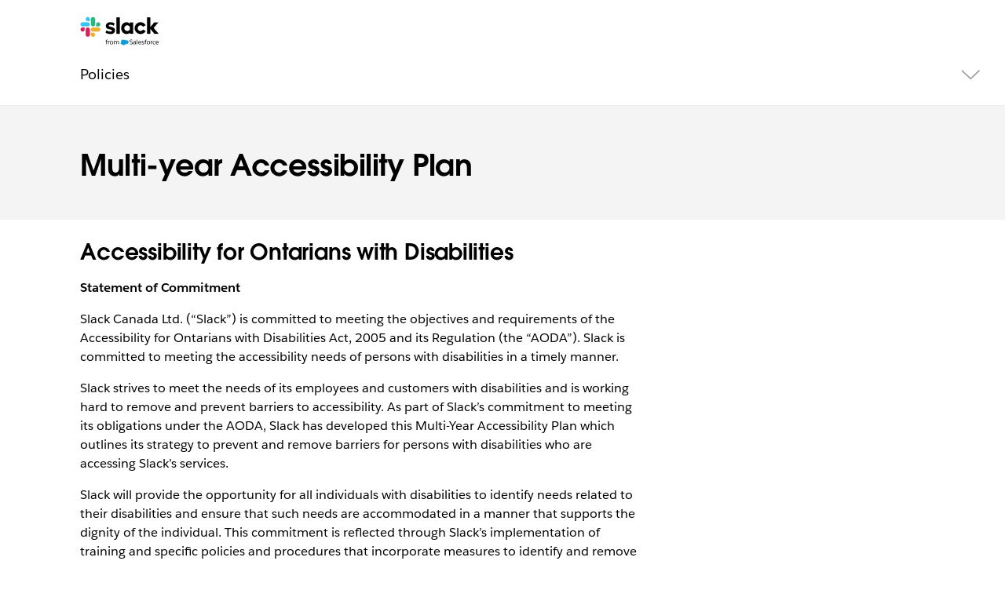

--- FILE ---
content_type: text/html; charset=utf-8
request_url: https://slack.com/intl/fr-ml/accessibility-plan
body_size: 20076
content:
<!DOCTYPE html><html lang="fr-FR" class="" data-cdn="https://a.slack-edge.com/"><head><link rel="preconnect" href="https://d34u8crftukxnk.cloudfront.net"><script type="text/human">
/*

          ++++      :::::                                   LLLLL                                          KKKKK
         ++++++    :::::::                                  LLLLL                                          KKKKK
          +++++    :::::::                                  LLLLL                                          KKKKK
                   :::::::                                  LLLLL                                          KKKKK
    ++++++++++++   :::::::   ::::            sSSSSSSSSs     LLLLL       aAAAAaa AAAAA        ccccccc       KKKKK     KKKKK
   ++++++++++++++  :::::::  ::::::         SSSSSSSSSSSSSs   LLLLL     aAAAAAAAAAAAAAA      CCCCCCCCCCCc    KKKKK    KKKKK
    ++++++++++++    :::::   :::::         SSSSSS    SSSSs   LLLLL    aAAAAAAAAAAAAAAA    cCCCCCCCCCCCCCC   KKKKK  KKKKK
                                          SSSSSs            LLLLL   aAAAAa     AAAAAA    CCCCC     cCCCc   KKKKKKKKKK
   :::::   :::::    +++++++++++++          sSSSSSSSSSs      LLLLL   aAAAA       AAAAA   CCCCC              KKKKKKKKKK
  ::::::  :::::::  +++++++++++++++               sSSSSSs    LLLLL   aAAAAa     aAAAAA   CCCCCC     cCCCc   KKKKKkKKKKK
   ::::   :::::::   +++++++++++++         SSSS     SSSSSs   LLLLL    aAAAAAAAAAAAAAAA    CCCCCcccccCCCCC   KKKKK  KKKKK
          :::::::                         SSSSSSSSSSSSSs    LLLLL     aAAAAAAAAAAAAAA     cCCCCCCCCCCCC    KKKKK    KKKKK
          :::::::  +++++                    sSSSSSSSSSs     LLLLL       aAAAAaa AAAAA       CCCCCCCCc      KKKKK     KKKKK
          :::::::  ++++++
           :::::    ++++


Thanks for taking a peek! Maybe a job is what you seek?
https://slack.com/careers

*/
</script><link rel="canonical" href="https://slack.com/intl/fr-ml/accessibility-plan">

<link rel="alternate" hreflang="en-us" href="https://slack.com/accessibility-plan">

<link rel="alternate" hreflang="en-au" href="https://slack.com/intl/en-au/accessibility-plan">

<link rel="alternate" hreflang="en-gb" href="https://slack.com/intl/en-gb/accessibility-plan">

<link rel="alternate" hreflang="en-in" href="https://slack.com/intl/en-in/accessibility-plan">

<link rel="alternate" hreflang="fr-fr" href="https://slack.com/intl/fr-fr/accessibility-plan">

<link rel="alternate" hreflang="de-de" href="https://slack.com/intl/de-de/accessibility-plan">

<link rel="alternate" hreflang="es-es" href="https://slack.com/intl/es-es/accessibility-plan">

<link rel="alternate" hreflang="es" href="https://slack.com/intl/es-la/accessibility-plan">

<link rel="alternate" hreflang="ja-jp" href="https://slack.com/intl/ja-jp/accessibility-plan">

<link rel="alternate" hreflang="pt-br" href="https://slack.com/intl/pt-br/accessibility-plan">

<link rel="alternate" hreflang="ko-kr" href="https://slack.com/intl/ko-kr/accessibility-plan">

<link rel="alternate" hreflang="it-it" href="https://slack.com/intl/it-it/accessibility-plan">

<link rel="alternate" hreflang="zh-cn" href="https://slack.com/intl/zh-cn/accessibility-plan">

<link rel="alternate" hreflang="zh-tw" href="https://slack.com/intl/zh-tw/accessibility-plan">

<link rel="alternate" hreflang="x-default" href="https://slack.com/accessibility-plan">

<script type="text/javascript" crossorigin="anonymous" src="https://a.slack-edge.com/bv1-13-br/manifest.038fd7fed4f2bf5888ea.marketing.min.js" onload="window._cdn ? _cdn.ok(this, arguments) : null" onerror="window._cdn ? _cdn.failed(this, arguments) : null"></script><script type="text/javascript" crossorigin="anonymous" src="https://a.slack-edge.com/bv1-13-br/marketing-translations_fr-FR.7512a8e9eea88b631e26.min.js" onload="window._cdn ? _cdn.ok(this, arguments) : null" onerror="window._cdn ? _cdn.failed(this, arguments) : null"></script><noscript><meta http-equiv="refresh" content="0; URL=/intl/fr-ml/accessibility-plan?nojsmode=1"></noscript><script type="text/javascript">var safe_hosts = ['app.optimizely.com', 'tinyspeck.dev.slack.com', 'houston-dev.tinyspeck.com', 'houston.tinyspeck.com'];

if (self !== top && safe_hosts.indexOf(top.location.host) === -1) {
	window.document.write(
		'\u003Cstyle>body * {display:none !important;}\u003C/style>\u003Ca href="#" onclick=' +
			'"top.location.href=window.location.href" style="display:block !important;padding:10px">Go to Slack.com\u003C/a>'
	);
}

(function() {
	var timer;
	if (self !== top && safe_hosts.indexOf(top.location.host) === -1) {
		timer = window.setInterval(function() {
			if (window) {
				try {
					var pageEl = document.getElementById('page');
					var clientEl = document.getElementById('client-ui');
					var sectionEls = document.querySelectorAll('nav, header, section');

					pageEl.parentNode.removeChild(pageEl);
					clientEl.parentNode.removeChild(clientEl);
					for (var i = 0; i < sectionEls.length; i++) {
						sectionEls[i].parentNode.removeChild(sectionEls[i]);
					}
					window.TS = null;
					window.TD = null;
					window.clearInterval(timer);
				} catch (e) {}
			}
		}, 200);
	}
})();</script><script>window.GA = window.GA || {};
window.GA.boot_data = window.GA.boot_data || {};
GA.boot_data.xhp = true;
GA.boot_data.version_uid = "35bd65e7a54d85d56e9fe04142e80f7b46d46407";
GA.boot_data.environment = "prod";
GA.boot_data.abs_root_url = "https:\/\/slack.com\/";
GA.boot_data.document_referrer = "";

GA.boot_data.anonymous_visitor = false;
GA.boot_data.beacon_timing_url = "https:\/\/slack.com\/beacon\/timing";
GA.boot_data.referral_code = "";
GA.boot_data.auth_cookie_domain = ".slack.com";

GA.boot_data.geo = {"ip":"3.142.235.115","country":"US","is_in_european_union":false,"region":"OH","city":"Columbus","zip":"43215","lat":39.9625,"lon":-83.0061,"metro":535,"country_label":"United States","region_label":"Ohio","country3":"USA","continent":"NA","isp":"Amazon.com"};
GA.boot_data.geocode = "fr-ml";
GA.boot_data.intl_prefix = "\/intl\/fr-ml";
GA.boot_data.request_uri = "\/intl\/fr-ml\/accessibility-plan";
GA.boot_data.canonical_web_url = "https:\/\/slack.com\/intl\/fr-ml\/accessibility-plan";
GA.boot_data.i18n_locale = "fr-FR";
GA.boot_data.geo_root_url = "https:\/\/slack.com\/intl\/fr-ml\/";

GA.boot_data.is_usa = false;
GA.boot_data.is_spain = false;
GA.boot_data.is_germany = false;
GA.boot_data.is_france = false;
GA.boot_data.is_japan = false;
GA.boot_data.is_europe = false;

GA.boot_data.is_latam = false;
GA.boot_data.is_brazil = false;
GA.boot_data.is_india = false;
GA.boot_data.is_uk = false;

GA.boot_data.is_english = false;
GA.boot_data.is_spanish = false;
GA.boot_data.is_german = false;
GA.boot_data.is_french = true;
GA.boot_data.is_japanese = false;
GA.boot_data.is_portuguese = false;

GA.boot_data.job_board_token = "slack";
GA.boot_data.zd_locale = "en-us";
</script><meta name="facebook-domain-verification" content="chiwsajpoybn2cnqyj9w8mvrey56m0"><script type="text/javascript">
window.dataLayer = window.dataLayer || [];
function gtag(){window.dataLayer.push(arguments);}

gtag('consent', "default", {"ad_storage":"granted","ad_user_data":"granted","ad_personalization":"granted","personalization_storage":"granted","analytics_storage":"granted","functionality_storage":"granted","security_storage":"granted","wait_for_update":1000});

function loadGTM() {
	window.dataLayer.push({
		'gtm.start': Date.now(),
		'event': 'gtm.js',
		'AnalyticsActiveGroups': ",1,2,3,4,",
		'policy_ga_only': false,
	});
	var firstScript = document.getElementsByTagName('script')[0];
	var thisScript = document.createElement('script');
	thisScript.async = true;
	thisScript.src = '//www.googletagmanager.com/gtm.js?id=GTM-KH2LPK';
	firstScript.parentNode.insertBefore(thisScript, firstScript);
}


</script><script src="https://cdn.cookielaw.org/scripttemplates/otSDKStub.js" data-document-language="true" data-domain-script="3bcd90cf-1e32-46d7-adbd-634f66b65b7d"></script><script>window.OneTrustLoaded = true;</script><script>
window.dataLayer = window.dataLayer || [];

function afterConsentScripts() {
	window.TD.analytics.doPush();

	const bottomBannerEl = document.querySelector('.c-announcement-banner-bottom');
	if (bottomBannerEl !== null) {
		bottomBannerEl.classList.remove('c-announcement-banner-bottom-invisible');
	}
}



function toNumberSet(value) {
    let arr;
    arr = value.split(',');

    let set = {};
    for (let i = 1; i < arr.length; i++) {
      let n = parseInt(String(arr[i]).trim(), 10);
      if (!isNaN(n)) set[n] = true;
    }
    return set;
  }

  function grantedIfBoth(policySet, activeSet, id) {
    return !!(policySet[id] && activeSet[id]);
  }

  function updateGoogleConsentFromOneTrust(pagePolicy) {
	let policySet = toNumberSet(pagePolicy);
	let activeSet = toNumberSet(window.OptanonActiveGroups || window.ActiveGroups || '');
	let functionalGranted  = grantedIfBoth(policySet, activeSet, 3); // category 3
	let adsGranted         = grantedIfBoth(policySet, activeSet, 4); // category 4

	gtag('consent', 'update', {
		ad_storage: adsGranted ? 'granted' : 'denied',
		personalization_storage: adsGranted ? 'granted' : 'denied',
		ad_user_data: adsGranted ? 'granted' : 'denied',
		ad_personalization: adsGranted ? 'granted' : 'denied',

		security_storage: functionalGranted ? 'granted' : 'denied',
		analytics_storage:      functionalGranted  ? 'granted' : 'denied',
		functionality_storage:  functionalGranted ? 'granted' : 'denied',
		});
	}


let initOneTrustReady = false;
function OptanonWrapper() {
updateGoogleConsentFromOneTrust(',1,2,3,4,');
	if (!initOneTrustReady) {
		document.dispatchEvent(new CustomEvent('OneTrustLoaded'));
		window.dataLayer.push({'event': 'OneTrustReady'});
		document.dispatchEvent(new CustomEvent('OneTrustReady'));
		// this will error in dev, add ?analytics=1 to url to include analytics and make this fn available
		loadGTM();
		initOneTrustReady = true;
	}

	if (!Optanon.GetDomainData().ShowAlertNotice || false) {
		afterConsentScripts();
	} else {
		document.querySelector('#onetrust-accept-btn-handler').focus()
	}
	Optanon.OnConsentChanged(function() {
		afterConsentScripts();
	});

}</script><script>
if (!window.cj) window.cj = {};
cj.sitePage = {"enterpriseId":1568900}
</script><title>Multi-year Accessibility Plan | Legal | Slack</title><meta name="description" content="Slack’s Terms and Policies, including privacy, Terms of Service, API terms, security, and more."><meta property="og:type" content="website"><meta property="og:site_name" content="Slack"><meta property="og:title" content="Multi-year Accessibility Plan | Legal"><meta property="og:image" content="https://a.slack-edge.com/80588/marketing/img/meta/slack_hash_256.png"><meta property="og:description" content="Slack’s Terms and Policies, including privacy, Terms of Service, API terms, security, and more."><meta property="og:url" content="https://slack.com/intl/fr-fr/accessibility-plan"><meta name="twitter:site" content="@slackhq"><meta name="twitter:card" content="summary"><meta name="twitter:title" content="Multi-year Accessibility Plan | Legal"><meta name="twitter:description" content="Slack’s Terms and Policies, including privacy, Terms of Service, API terms, security, and more."><meta name="twitter:image" content="https://a.slack-edge.com/80588/marketing/img/meta/slack_hash_256.png"><meta charset="utf-8"><meta name="author" content="Slack"><meta name="viewport" content="width=device-width, initial-scale=1"><meta http-equiv="X-UA-Compatible" content="IE=edge,chrome=1"><meta name="referrer" content="origin-when-cross-origin"><link id="favicon" rel="shortcut icon" href="https://a.slack-edge.com/e6a93c1/img/icons/favicon-32.png" sizes="16x16 32x32 48x48" type="image/png"><link href="https://a.slack-edge.com/bv1-13-br/rollup-style-spacesuit.33372dd65199ac53caa7.min.css" rel="stylesheet" type="text/css" onload="window._cdn ? _cdn.ok(this, arguments) : null" onerror="window._cdn ? _cdn.failed(this, arguments) : null" crossorigin="anonymous"><link href="https://a.slack-edge.com/bv1-13-br/rollup-style-product-uis-custom.6656c8e4c1160194e6d2.min.css" rel="stylesheet" type="text/css" onload="window._cdn ? _cdn.ok(this, arguments) : null" onerror="window._cdn ? _cdn.failed(this, arguments) : null" crossorigin="anonymous"><link href="https://a.slack-edge.com/bv1-13-br/marketing-style-page-legal.41a7c25e79f80996b63a.min.css" rel="stylesheet" type="text/css" onload="window._cdn ? _cdn.ok(this, arguments) : null" onerror="window._cdn ? _cdn.failed(this, arguments) : null" crossorigin="anonymous"><link href="https://a.slack-edge.com/bv1-13-br/marketing-style-page-expanded-nav-es.da0076ff72e2f4ea3fc7.min.css" rel="stylesheet" type="text/css" onload="window._cdn ? _cdn.ok(this, arguments) : null" onerror="window._cdn ? _cdn.failed(this, arguments) : null" crossorigin="anonymous"><link href="https://a.slack-edge.com/bv1-13-br/marketing-style-page-expanded-nav-slackbot.70bff2db76abb07d38ed.min.css" rel="stylesheet" type="text/css" onload="window._cdn ? _cdn.ok(this, arguments) : null" onerror="window._cdn ? _cdn.failed(this, arguments) : null" crossorigin="anonymous"><link href="https://a.slack-edge.com/bv1-13-br/marketing-style-onetrust-banner.80ccb99235027e6690e3.min.css" rel="stylesheet" type="text/css" onload="window._cdn ? _cdn.ok(this, arguments) : null" onerror="window._cdn ? _cdn.failed(this, arguments) : null" crossorigin="anonymous"><script src="https://reveal.clearbit.com/v1/companies/reveal?variable=reveal&amp;authorization=pk_7144fadb90a8fdd9c89e1395ff4171a3" referrerpolicy="origin"></script><script>
if (window.reveal && window.reveal.company) {
	var r = window.reveal;
	window.clearbit_fmt = {
		cb_traffic_type: r.type,
		cb_company_name: r.company.name,
		cb_industry_tags: r.company.tags.join(', '),
		cb_industry_sector: r.company.category.sector,
		cb_industry_group:  r.company.category.industryGroup,
		cb_industry_name: r.company.category.industry,
		cb_industry_sub: r.company.category.subIndustry,
		cb_company_city: r.company.geo.city,
		cb_company_state:r.company.geo.state,
		cb_company_country: r.company.geo.country,
		cb_alexa_us: r.company.metrics.alexaUsRank,
		cb_alexa_global: r.company.metrics.alexaGlobalRank,
		cb_size_employees: r.company.metrics.employees,
		cb_size_range: r.company.metrics.employeesRange,
		cb_size_annual_revenue: r.company.metrics.annualRevenue,
		cb_size_est_revenue: r.company.metrics.estimatedAnnualRevenue,
	}
}

window.optimizely_fmt = {
	"type": "user",
	"attributes": {
		"visitor_uid" : "3d4f45ac41a7cc97597a81a7598379ea",
		"visitor_type": "prospect",
		"is_first_visit": false,
		"traffic_type": "logged_out",	}
}
if (window.reveal && window.reveal.company) {
	window.dataLayer = window.dataLayer || [];
	window.dataLayer.push(window.clearbit_fmt);
	window.dataLayer.push({event: 'Clearbit'});
}
if (window.reveal && window.reveal.company) {
	for (var p in window.clearbit_fmt) {
		if (window.clearbit_fmt.hasOwnProperty(p)) {
			window.optimizely_fmt.attributes[p] = window.clearbit_fmt[p];
		}
	}
}window.optimizely = window.optimizely || [];
window.optimizely.push({'type':'optOut','isOptOut':false});
window.optimizely.push(window.optimizely_fmt);</script></head><body class=""><a class="c-button v--primary c-skip-link is-focusable" href="#main_focusable" data-clog-click data-clog-ui-element="link_skip" data-clog-ui-component="inc_skip_link">Passer au contenu principal</a><div id="announce" aria-live="polite" class="u-visually-hidden"></div><header role="banner"><nav class="c-nav c-nav--primary--expanded" role="navigation" aria-label="Navigation principale"><div class="c-nav__row o-nav--primary o-content-container ML"><div class="c-slacklogo"><a data-clog-click data-clog-ui-element="link_home" data-clog-ui-component="inc_header_nav_deux" class="c-slacklogo--white" href="https://slack.com/intl/fr-ml/" aria-label="Slack" data-qa="logo"><img src="https://a.slack-edge.com/38f0e7c/marketing/img/nav/slack-salesforce-logo-nav-white.png" srcset="https://a.slack-edge.com/38f0e7c/marketing/img/nav/slack-salesforce-logo-nav-white.png 1x, https://a.slack-edge.com/38f0e7c/marketing/img/nav/slack-salesforce-logo-nav-white@2x.png 2x" alt="Slack" class="c-slacklogo--white"><img src="https://a.slack-edge.com/38f0e7c/marketing/img/nav/slack-salesforce-logo-nav-black.png" srcset="https://a.slack-edge.com/38f0e7c/marketing/img/nav/slack-salesforce-logo-nav-black.png 1x, https://a.slack-edge.com/38f0e7c/marketing/img/nav/slack-salesforce-logo-nav-black@2x.png 2x" alt="Slack" class="c-slacklogo--color"></a></div><nav class="c-nav__list templates_layout"><ul class="c-extnav-level__0"><li id="nav_features" class="nav_parent nav_parent_l1"><button aria-expanded="false" aria-haspopup="true" tabindex="0" class="dropdown_button" data-clog-click data-clog-ui-element="btn_features_exp_nav" data-clog-ui-component="inc_header_exp_nav"><span class="nav_parent_label nav_parent_label_l1">Fonctionnalités</span></button><ul class="c-extnav-level__1"><li id="nav_features_main" class="nav_parent nav_parent_l2"><ul class="c-extnav-level__2"><li id="nav_features_main_top" class="nav_parent nav_parent_l3 v--mobile-order"><ul class="c-extnav-level__3"><li id="nav_collaboration" class="nav_parent push_down_ai nav_parent_l4"><div class="nav_parent_label nav_parent_label_l4">COLLABORATION</div><ul class="c-extnav-level__4"><li id="link_channels_exp_nav" class="nav_link nav_link_l5"><a href="https://slack.com/intl/fr-ml/features/channels" data-clog-click data-clog-ui-element="link_channels_exp_nav" data-clog-ui-component="inc_header_exp_nav"><div class="nav_link_label"><div>Canaux</div></div><div class="nav_link_sublabel">Organiser les équipes et les tâches</div></a></li><li id="link_connect_exp_nav" class="nav_link nav_link_l5"><a href="https://slack.com/intl/fr-ml/connect" data-clog-click data-clog-ui-element="link_connect_exp_nav" data-clog-ui-component="inc_header_exp_nav"><div class="nav_link_label"><div>Slack Connect</div></div><div class="nav_link_sublabel">Travailler avec des partenaires externes</div></a></li><li id="link_messaging_exp_nav" class="nav_link nav_link_l5"><a href="https://slack.com/intl/fr-ml/team-chat" data-clog-click data-clog-ui-element="link_messaging_exp_nav" data-clog-ui-component="inc_header_exp_nav"><div class="nav_link_label"><div>Messagerie</div></div><div class="nav_link_sublabel">Discuter avec votre équipe</div></a></li><li id="link_huddles_exp_nav" class="nav_link nav_link_l5"><a href="https://slack.com/intl/fr-ml/features/huddles" data-clog-click data-clog-ui-element="link_huddles_exp_nav" data-clog-ui-component="inc_header_exp_nav"><div class="nav_link_label"><div>Appels d’équipe</div></div><div class="nav_link_sublabel">Participer à des réunions audio et vidéo</div></a></li><li id="link_clips_exp_nav" class="nav_link nav_link_l5"><a href="https://slack.com/intl/fr-ml/features/clips" data-clog-click data-clog-ui-element="link_clips_exp_nav" data-clog-ui-component="inc_header_exp_nav"><div class="nav_link_label"><div>Clips</div></div><div class="nav_link_sublabel">Enregistrer et partager des mises à jour</div></a></li></ul></li><li id="nav_crm" class="nav_parent push_down_ai nav_parent_l4"><div class="nav_parent_label nav_parent_label_l4">CRM</div><ul class="c-extnav-level__4"><li id="link_crm_exp_nav" class="nav_link nav_link_l5"><a href="https://slack.com/intl/fr-ml/features/crm" data-clog-click data-clog-ui-element="link_crm_exp_nav" data-clog-ui-component="inc_header_exp_nav"><div class="nav_link_label"><div>Salesforce dans Slack</div></div><div class="nav_link_sublabel">Intégrez Salesforce dans le flux de votre travail</div></a></li></ul></li><li id="nav_project_management" class="nav_parent push_down_ai nav_parent_l4"><div class="nav_parent_label nav_parent_label_l4">GESTION DE PROJET</div><ul class="c-extnav-level__4"><li id="link_templates_exp_nav" class="nav_link nav_link_l5"><a href="https://slack.com/intl/fr-ml/templates" data-clog-click data-clog-ui-element="link_templates_exp_nav" data-clog-ui-component="inc_header_exp_nav"><div class="nav_link_label"><div>Modèles</div></div><div class="nav_link_sublabel">Démarrez rapidement n’importe quelle tâche</div></a></li><li id="link_canvas_exp_nav" class="nav_link nav_link_l5"><a href="https://slack.com/intl/fr-ml/features/canvas" data-clog-click data-clog-ui-element="link_canvas_exp_nav" data-clog-ui-component="inc_header_exp_nav"><div class="nav_link_label"><div>Canevas</div></div><div class="nav_link_sublabel">Créer des documents détaillés et flexibles</div></a></li><li id="link_lists_nav" class="nav_link nav_link_l5"><a href="https://slack.com/intl/fr-ml/features/task-list" data-clog-click data-clog-ui-element="link_lists_nav" data-clog-ui-component="inc_header_exp_nav"><div class="nav_link_label"><div>Listes</div></div><div class="nav_link_sublabel">Organiser, suivre et gérer les projets</div></a></li><li id="link_file_sharing_exp_nav" class="nav_link nav_link_l5"><a href="https://slack.com/intl/fr-ml/document-sharing" data-clog-click data-clog-ui-element="link_file_sharing_exp_nav" data-clog-ui-component="inc_header_exp_nav"><div class="nav_link_label"><div>Partage de fichiers</div></div><div class="nav_link_sublabel">Intégrer des fichiers à vos flux de travail</div></a></li></ul></li><li id="nav_platform" class="nav_parent push_down_ai nav_parent_l4"><div class="nav_parent_label nav_parent_label_l4">PLATE-FORME</div><ul class="c-extnav-level__4"><li id="link_agentic_platform_exp_nav" class="nav_link nav_link_l5"><a href="https://slack.com/intl/fr-ml/features/agentic-platform" data-clog-click data-clog-ui-element="link_agentic_platform_exp_nav" data-clog-ui-component="inc_header_exp_nav"><div class="nav_link_label"><div>Plate-forme agentique</div></div><div class="nav_link_sublabel">Personnalisez, développez et unifiez votre pile technologique dans Slack</div></a></li><li id="link_integrations_exp_nav" class="nav_link nav_link_l5"><a href="https://slack.com/intl/fr-ml/integrations" data-clog-click data-clog-ui-element="link_integrations_exp_nav" data-clog-ui-component="inc_header_exp_nav"><div class="nav_link_label"><div>Applis et intégrations</div></div><div class="nav_link_sublabel">Associez vos outils à Slack</div></a></li><li id="link_workflow_builder_exp_nav" class="nav_link nav_link_l5"><a href="https://slack.com/intl/fr-ml/features/workflow-automation" data-clog-click data-clog-ui-element="link_workflow_builder_exp_nav" data-clog-ui-component="inc_header_exp_nav"><div class="nav_link_label"><div>Générateur de flux de travail</div></div><div class="nav_link_sublabel">Automatiser les tâches quotidiennes</div></a></li></ul></li><li id="nav_intelligence" class="nav_parent push_down_ai nav_parent_l4"><div class="nav_parent_label nav_parent_label_l4">INFORMATIONS</div><ul class="c-extnav-level__4"><li id="link_features_ai_exp_nav" class="nav_link nav_link_l5"><a href="https://slack.com/intl/fr-ml/features/ai" data-clog-click data-clog-ui-element="link_features_ai_exp_nav" data-clog-ui-component="inc_header_exp_nav"><div class="nav_link_label"><img class="nav_std_icon" src="https://a.slack-edge.com/7d8fca7/marketing/img/nav/ai-sparkles.svg" alt=""><div>IA dans Slack</div></div><div class="nav_link_sublabel">Gagnez du temps et travaillez plus efficacement grâce à une IA puissante et simple.</div></a></li><li id="link_features_slackbot_exp_nav" class="nav_link nav_link_l5"><a href="https://slack.com/intl/fr-ml/features/slackbot" data-clog-click data-clog-ui-element="link_features_slackbot_exp_nav" data-clog-ui-component="inc_header_exp_nav"><div class="nav_link_label"><img class="nav_std_icon" src="https://a.slack-edge.com/b518216/marketing/img/nav/slackbot-nav-icon.svg" alt=""><div>Slackbot</div></div><div class="nav_link_sublabel">Boostez votre productivité avec un agent IA personnel</div></a></li><li id="link_features_agentforce_exp_nav" class="nav_link nav_link_l5"><a href="https://slack.com/intl/fr-ml/ai-agents" data-clog-click data-clog-ui-element="link_features_agentforce_exp_nav" data-clog-ui-component="inc_header_exp_nav"><div class="nav_link_label"><div>Agentforce</div></div><div class="nav_link_sublabel">Renforcez votre équipe grâce aux agents IA dans Slack</div></a></li><li id="link_features_enterprise_search_nav" class="nav_link nav_link_l5"><a href="https://slack.com/intl/fr-ml/features/enterprise-search" data-clog-click data-clog-ui-element="link_enterprise_search_exp_nav" data-clog-ui-component="inc_header_exp_nav"><div class="nav_link_label"><div>Recherche d’entreprise</div></div><div class="nav_link_sublabel">Trouvez tout, à partir d’une barre de recherche unique</div></a></li></ul></li><li id="nav_admin" class="nav_parent push_down_ai nav_parent_l4"><div class="nav_parent_label nav_parent_label_l4">ADMINISTRATION ET SÉCURITÉ</div><ul class="c-extnav-level__4"><li id="link_security_enterprise_platform_exp_nav" class="nav_link nav_link_l5"><a href="https://slack.com/intl/fr-ml/trust/security" data-clog-click data-clog-ui-element="link_security_enterprise_platform_exp_nav" data-clog-ui-component="inc_header_exp_nav"><div class="nav_link_label"><div>Sécurité</div></div><div class="nav_link_sublabel">Protéger les données, assurer la conformité</div></a></li><li id="link_ekm_exp_nav" class="nav_link nav_link_l5"><a href="https://slack.com/intl/fr-ml/enterprise-key-management" data-clog-click data-clog-ui-element="link_ekm_exp_nav" data-clog-ui-component="inc_header_exp_nav"><div class="nav_link_label"><div>Gestion des clés de chiffrement Slack Enterprise (Slack EKM)</div></div><div class="nav_link_sublabel">Contrôler et révoquer les accès</div></a></li><li id="link_atlas_exp_nav" class="nav_link nav_link_l5"><a href="https://slack.com/intl/fr-ml/atlas" data-clog-click data-clog-ui-element="link_atlas_exp_nav" data-clog-ui-component="inc_header_exp_nav"><div class="nav_link_label"><div>Atlas Slack</div></div><div class="nav_link_sublabel">Découvrir des profils et organigrammes détaillés</div></a></li></ul></li></ul></li><li id="nav_features_main_bottom" class="nav_parent nav_parent_l3"><ul class="c-extnav-level__3"><li id="features-get-demo" class="nav_cta"><a class="nav_cta_link" href="http://slack.com/demo" data-clog-click data-clog-ui-element="link_demo_exp_nav" data-clog-ui-component="inc_header_exp_nav">Regarder la démo</a></li><li id="features-download-slack" class="nav_cta"><a class="nav_cta_link" href="/get" data-clog-click data-clog-ui-element="link_download_exp_nav" data-clog-ui-component="inc_header_exp_nav" data-gtm-click="custEv_downloads_page_mac">Télécharger Slack</a><img class="nav_cta_icon" src="https://a.slack-edge.com/fd21de4/marketing/img/nav/download.svg" alt=""></li></ul></li></ul></li><li id="nav_features_side" class="nav_parent nav_parent_l2"><div class="nav_parent_label nav_parent_label_l2">Marketplace Slack</div><ul class="c-extnav-level__2"><li id="nav_features_side_top" class="nav_parent nav_parent_l3"><ul class="c-extnav-level__3"><li id="featured_story_marketplace_features_exp_nav" class="nav_story"><a href="https://slack.com/intl/fr-ml/marketplace" data-clog-click data-clog-ui-element="link_featured_story_marketplace_features_exp_nav" data-clog-ui-component="inc_header_exp_nav"><div class="nav_story_content"><img src="https://a.slack-edge.com/11136b7/marketing/img/nav/img-marketplace-nav.jpg" class="nav_story_img" alt=""><div class="nav_story_label">Trouvez les agents et les applications qui répondront aux besoins de votre équipe.</div><div class="nav_story_sublabel o-section--feature__link">Parcourir Marketplace</div></div></a></li></ul></li><li id="nav_features_side_bottom" class="nav_parent nav_parent_l3"><ul class="c-extnav-level__3"><li id="link_what_is_slack_exp_nav" class="nav_sidebar_label"><a class="nav_sidebar_link" href="https://slack.com/intl/fr-ml/resources/why-use-slack/what-is-slack-and-how-does-it-work" data-clog-click data-clog-ui-element="link_what_is_slack_exp_nav" data-clog-ui-component="inc_header_exp_nav">Qu’est-ce que Slack ?</a></li><li id="link_slack_vs_email_exp_nav" class="nav_sidebar_label"><a class="nav_sidebar_link" href="https://slack.com/intl/fr-ml/why/slack-vs-email" data-clog-click data-clog-ui-element="link_slack_vs_email_exp_nav" data-clog-ui-component="inc_header_exp_nav">Slack vs E-mail</a></li><li id="link_accessibility_exp_nav" class="nav_sidebar_label"><a class="nav_sidebar_link" href="https://slack.com/intl/fr-ml/accessibility" data-clog-click data-clog-ui-element="link_accessibility_exp_nav" data-clog-ui-component="inc_header_exp_nav">Accessibilité</a></li></ul></li></ul></li></ul></li><li id="nav_solutions" class="nav_parent nav_parent_l1"><button aria-expanded="false" aria-haspopup="true" tabindex="0" class="dropdown_button" data-clog-click data-clog-ui-element="btn_solutions_exp_nav" data-clog-ui-component="inc_header_exp_nav"><span class="nav_parent_label nav_parent_label_l1">Solutions</span></button><ul class="c-extnav-level__1"><li id="nav_solutions_main" class="nav_parent nav_parent_l2"><ul class="c-extnav-level__2"><li id="nav_solutions_main_top" class="nav_parent nav_parent_l3"><ul class="c-extnav-level__3"><li id="nav_department" class="nav_parent push_down_ai nav_parent_l4"><div class="nav_parent_label nav_parent_label_l4">PAR SERVICE</div><ul class="c-extnav-level__4"><li id="link_engineering_exp_nav" class="nav_link nav_link_l5"><a href="https://slack.com/intl/fr-ml/solutions/engineering" data-clog-click data-clog-ui-element="link_engineering_exp_nav" data-clog-ui-component="inc_header_exp_nav"><div class="nav_link_label"><div>Ingénierie</div></div></a></li><li id="link_it_exp_nav" class="nav_link nav_link_l5"><a href="https://slack.com/intl/fr-ml/solutions/information-technology" data-clog-click data-clog-ui-element="link_it_exp_nav" data-clog-ui-component="inc_header_exp_nav"><div class="nav_link_label"><div>Informatique</div></div></a></li><li id="link_customer_service_exp_nav" class="nav_link nav_link_l5"><a href="https://slack.com/intl/fr-ml/solutions/customer-service" data-clog-click data-clog-ui-element="link_customer_service_exp_nav" data-clog-ui-component="inc_header_exp_nav"><div class="nav_link_label"><div>Service client</div></div></a></li><li id="link_sales_exp_nav" class="nav_link nav_link_l5"><a href="https://slack.com/intl/fr-ml/solutions/sales" data-clog-click data-clog-ui-element="link_sales_exp_nav" data-clog-ui-component="inc_header_exp_nav"><div class="nav_link_label"><div>Ventes</div></div></a></li><li id="link_project_management_exp_nav" class="nav_link nav_link_l5"><a href="https://slack.com/intl/fr-ml/solutions/project-management" data-clog-click data-clog-ui-element="link_project_management_exp_nav" data-clog-ui-component="inc_header_exp_nav"><div class="nav_link_label"><div>Gestion de projet</div></div></a></li><li id="link_marketing_exp_nav" class="nav_link nav_link_l5"><a href="https://slack.com/intl/fr-ml/solutions/marketing" data-clog-click data-clog-ui-element="link_marketing_exp_nav" data-clog-ui-component="inc_header_exp_nav"><div class="nav_link_label"><div>Marketing</div></div></a></li><li id="link_hr_exp_nav" class="nav_link nav_link_l5"><a href="https://slack.com/intl/fr-ml/solutions/human-resources" data-clog-click data-clog-ui-element="link_hr_exp_nav" data-clog-ui-component="inc_header_exp_nav"><div class="nav_link_label"><div>Ressources humaines</div></div></a></li><li id="link_security_solutions_exp_nav" class="nav_link nav_link_l5"><a href="https://slack.com/intl/fr-ml/solutions/security" data-clog-click data-clog-ui-element="link_security_solutions_exp_nav" data-clog-ui-component="inc_header_exp_nav"><div class="nav_link_label"><div>Sécurité</div></div></a></li></ul></li><li id="nav_industry" class="nav_parent push_down_ai nav_parent_l4"><div class="nav_parent_label nav_parent_label_l4">PAR SECTEUR</div><ul class="c-extnav-level__4"><li id="link_mae_exp_nav" class="nav_link nav_link_l5"><a href="https://slack.com/intl/fr-ml/solutions/manufacturing" data-clog-click data-clog-ui-element="link_mae_exp_nav" data-clog-ui-component="inc_header_exp_nav"><div class="nav_link_label"><div>Production, automobile et énergie</div></div></a></li><li id="link_technology_exp_nav" class="nav_link nav_link_l5"><a href="https://slack.com/intl/fr-ml/solutions/technology" data-clog-click data-clog-ui-element="link_technology_exp_nav" data-clog-ui-component="inc_header_exp_nav"><div class="nav_link_label"><div>Technologie</div></div></a></li><li id="link_media_exp_nav" class="nav_link nav_link_l5"><a href="https://slack.com/intl/fr-ml/solutions/media" data-clog-click data-clog-ui-element="link_media_exp_nav" data-clog-ui-component="inc_header_exp_nav"><div class="nav_link_label"><div>Médias</div></div></a></li><li id="link_small_business_exp_nav" class="nav_link nav_link_l5"><a href="https://slack.com/intl/fr-ml/solutions/small-business" data-clog-click data-clog-ui-element="link_small_business_exp_nav" data-clog-ui-component="inc_header_exp_nav"><div class="nav_link_label"><div>Petite entreprise</div></div></a></li><li id="link_financial_services_exp_nav" class="nav_link nav_link_l5"><a href="https://slack.com/intl/fr-ml/solutions/financial-services" data-clog-click data-clog-ui-element="link_financial_services_exp_nav" data-clog-ui-component="inc_header_exp_nav"><div class="nav_link_label"><div>Services financiers</div></div></a></li><li id="link_retail_exp_nav" class="nav_link nav_link_l5"><a href="https://slack.com/intl/fr-ml/solutions/retail" data-clog-click data-clog-ui-element="link_retail_exp_nav" data-clog-ui-component="inc_header_exp_nav"><div class="nav_link_label"><div>Vente au détail</div></div></a></li><li id="link_education_exp_nav" class="nav_link nav_link_l5"><a href="https://slack.com/intl/fr-ml/solutions/distance-learning" data-clog-click data-clog-ui-element="link_education_exp_nav" data-clog-ui-component="inc_header_exp_nav"><div class="nav_link_label"><div>Enseignement</div></div></a></li><li id="link_healthcare_exp_nav" class="nav_link nav_link_l5"><a href="https://slack.com/intl/fr-ml/solutions/healthcare" data-clog-click data-clog-ui-element="link_healthcare_exp_nav" data-clog-ui-component="inc_header_exp_nav"><div class="nav_link_label"><div>Santé et sciences de la vie</div></div></a></li></ul></li></ul></li><li id="nav_solutions_main_bottom" class="nav_parent nav_parent_l3"><ul class="c-extnav-level__3"><li id="solutions-get-demo" class="nav_cta"><a class="nav_cta_link" href="http://slack.com/demo" data-clog-click data-clog-ui-element="link_demo_exp_nav" data-clog-ui-component="inc_header_exp_nav">Regarder la démo</a></li><li id="solutions-download-slack" class="nav_cta"><a class="nav_cta_link" href="/get" data-clog-click data-clog-ui-element="link_download_exp_nav" data-clog-ui-component="inc_header_exp_nav" data-gtm-click="custEv_downloads_page_mac">Télécharger Slack</a><img class="nav_cta_icon" src="https://a.slack-edge.com/fd21de4/marketing/img/nav/download.svg" alt=""></li><li id="solutions-see-all" class="nav_cta"><a class="nav_cta_link" href="/solutions" data-clog-click data-clog-ui-element="link_solutions_exp_nav" data-clog-ui-component="inc_header_exp_nav">Découvrir toutes les solutions</a></li></ul></li></ul></li><li id="nav_solutions_side" class="nav_parent nav_parent_l2"><div class="nav_parent_label nav_parent_label_l2">GALERIE DE MODÈLES</div><ul class="c-extnav-level__2"><li id="nav_solutions_side_top" class="nav_parent nav_parent_l3"><ul class="c-extnav-level__3"><li id="featured_story_solutions" class="nav_story"><a href="https://slack.com/intl/fr-ml/templates/gallery" data-clog-click data-clog-ui-element="link_templates_exp_nav" data-clog-ui-component="inc_header_exp_nav"><div class="nav_story_content"><img src="https://a.slack-edge.com/e1ed284/marketing/img/nav/feature-template-gallery@2x.jpg" class="nav_story_img" alt=""><div class="nav_story_label">Commencez à travailler rapidement avec des modèles préconçus pour exécuter toutes les tâches.</div><div class="nav_story_sublabel o-section--feature__link">Afficher tous les modèles</div></div></a></li></ul></li><li id="nav_solutions_side_bottom" class="nav_parent nav_parent_l3"><ul class="c-extnav-level__3"><li id="link_task_management_exp_nav" class="nav_sidebar_label"><a class="nav_sidebar_link" href="https://slack.com/intl/fr-ml/solutions/task-management" data-clog-click data-clog-ui-element="link_task_management_exp_nav" data-clog-ui-component="inc_header_exp_nav">Gestion des tâches</a></li><li id="link_scale_exp_nav" class="nav_sidebar_label"><a class="nav_sidebar_link" href="https://slack.com/intl/fr-ml/scale" data-clog-click data-clog-ui-element="link_scale_exp_nav" data-clog-ui-component="inc_header_exp_nav">Évolutivité</a></li><li id="link_engagement_exp_nav" class="nav_sidebar_label"><a class="nav_sidebar_link" href="https://slack.com/engage-users" data-clog-click data-clog-ui-element="link_engagement_exp_nav" data-clog-ui-component="inc_header_exp_nav">Investissement personnel</a></li><li id="link_trust_exp_nav" class="nav_sidebar_label"><a class="nav_sidebar_link" href="https://slack.com/intl/fr-ml/trust" data-clog-click data-clog-ui-element="link_trust_exp_nav" data-clog-ui-component="inc_header_exp_nav">Confiance</a></li></ul></li></ul></li></ul></li><li id="nav_enterprise" class="nav_link nav_link_l1"><a href="https://slack.com/intl/fr-ml/enterprise" data-clog-click data-clog-ui-element="link_enterprise_exp_nav" data-clog-ui-component="inc_header_exp_nav"><div class="nav_link_label"><div>Entreprise</div></div></a></li><li id="nav_resources" class="nav_parent nav_parent_l1"><button aria-expanded="false" aria-haspopup="true" tabindex="0" class="dropdown_button" data-clog-click data-clog-ui-element="btn_resources_exp_nav" data-clog-ui-component="inc_header_exp_nav"><span class="nav_parent_label nav_parent_label_l1">Ressources</span></button><ul class="c-extnav-level__1"><li id="nav_resources_main" class="nav_parent nav_parent_l2"><ul class="c-extnav-level__2"><li id="nav_resources_main_top" class="nav_parent nav_parent_l3"><ul class="c-extnav-level__3"><li id="link_resources_exp_nav" class="nav_link nav_link_l4"><a href="https://slack.com/intl/fr-ml/resources" data-clog-click data-clog-ui-element="link_resources_exp_nav" data-clog-ui-component="inc_header_exp_nav"><div class="nav_link_label"><div>Bibliothèque des ressources</div></div></a></li><li id="link_whats_new_exp_nav" class="nav_link nav_link_l4"><a href="https://slack.com/intl/fr-ml/whats-new" data-clog-click data-clog-ui-element="link_whats_new_exp_nav" data-clog-ui-component="inc_header_exp_nav"><div class="nav_link_label"><div>Nouveautés</div></div></a></li><li id="link_watch_demo_exp_nav" class="nav_link nav_link_l4"><a href="http://slack.com/demo" data-clog-click data-clog-ui-element="link_watch_demo_exp_nav" data-clog-ui-component="inc_header_exp_nav"><div class="nav_link_label"><div>Regarder la démo</div></div></a></li><li id="link_events_exp_nav" class="nav_link nav_link_l4"><a href="https://slack.com/intl/fr-ml/events" data-clog-click data-clog-ui-element="link_events_exp_nav" data-clog-ui-component="inc_header_exp_nav"><div class="nav_link_label"><div>Événements</div></div></a></li><li id="link_developers_exp_nav" class="nav_link nav_link_l4"><a href="https://api.slack.com" data-clog-click data-clog-ui-element="link_developers_exp_nav" data-clog-ui-component="inc_header_exp_nav"><div class="nav_link_label"><div>Développeurs</div></div></a></li><li id="link_partners_exp_nav" class="nav_link nav_link_l4"><a href="https://slack.com/intl/fr-ml/partners" data-clog-click data-clog-ui-element="link_partners_exp_nav" data-clog-ui-component="inc_header_exp_nav"><div class="nav_link_label"><div>Partenaires</div></div></a></li><li id="link_customer_stories_exp_nav" class="nav_link nav_link_l4"><a href="https://slack.com/intl/fr-ml/customer-stories" data-clog-click data-clog-ui-element="link_customer_stories_exp_nav" data-clog-ui-component="inc_header_exp_nav"><div class="nav_link_label"><div>Témoignages de clients</div></div></a></li><li id="link_community_exp_nav" class="nav_link nav_link_l4"><a href="https://slack.com/intl/fr-ml/community" data-clog-click data-clog-ui-element="link_community_exp_nav" data-clog-ui-component="inc_header_exp_nav"><div class="nav_link_label"><div>Communauté</div></div></a></li><li id="link_slack_certified_exp_nav" class="nav_link nav_link_l4"><a href="https://slackcertified.com" data-clog-click data-clog-ui-element="link_slack_certified_exp_nav" data-clog-ui-component="inc_header_exp_nav"><div class="nav_link_label"><div>Certification de Slack</div></div></a></li><li id="link_blog_exp_nav" class="nav_link nav_link_l4"><a href="https://slack.com/intl/fr-ml/blog" data-clog-click data-clog-ui-element="link_blog_exp_nav" data-clog-ui-component="inc_header_exp_nav"><div class="nav_link_label"><div>Blog</div></div></a></li><li id="link_app_directory_exp_nav" class="nav_link nav_link_l4"><a href="https://slack.com/marketplace" data-clog-click data-clog-ui-element="link_apps_exp_nav" data-clog-ui-component="inc_header_exp_nav"><div class="nav_link_label"><div>Marketplace Slack</div></div></a></li></ul></li><li id="nav_resources_main_bottom" class="nav_parent nav_parent_l3"><ul class="c-extnav-level__3"><li id="resources-get-demo" class="nav_cta"><a class="nav_cta_link" href="http://slack.com/demo" data-clog-click data-clog-ui-element="link_demo_exp_nav" data-clog-ui-component="inc_header_exp_nav">Regarder la démo</a></li><li id="resources-download-slack" class="nav_cta"><a class="nav_cta_link" href="/get" data-clog-click data-clog-ui-element="link_download_exp_nav" data-clog-ui-component="inc_header_exp_nav" data-gtm-click="custEv_downloads_page_mac">Télécharger Slack</a><img class="nav_cta_icon" src="https://a.slack-edge.com/fd21de4/marketing/img/nav/download.svg" alt=""></li></ul></li></ul></li><li id="nav_resources_side" class="nav_parent nav_parent_l2"><div class="nav_parent_label nav_parent_label_l2">INCLUS</div><ul class="c-extnav-level__2"><li id="nav_resources_side_top" class="nav_parent nav_parent_l3"><ul class="c-extnav-level__3"><li id="featured_story_resources" class="nav_story"><a href="https://slack.com/intl/fr-ml/resources/why-use-slack/state-of-work" data-clog-click data-clog-ui-element="link_state_of_work_exp_nav" data-clog-ui-component="inc_header_exp_nav"><div class="nav_story_content"><img src="https://a.slack-edge.com/9bb0396/marketing/img/nav/nav-state-of-work@2x.jpg" class="nav_story_img" alt=""><div class="nav_story_label">Évaluez la productivité grâce au rapport sur l’État du travail</div><div class="nav_story_sublabel o-section--feature__link">Lire maintenant</div></div></a></li></ul></li><li id="nav_resources_side_bottom" class="nav_parent nav_parent_l3"><ul class="c-extnav-level__3"><li id="link_help_exp_nav" class="nav_sidebar_label"><a class="nav_sidebar_link" href="https://slack.com/intl/fr-ml/help" data-clog-click data-clog-ui-element="link_help_exp_nav" data-clog-ui-component="inc_header_exp_nav">Centre d’assistance</a></li><li id="link_customer_support_exp_nav" class="nav_sidebar_label"><a class="nav_sidebar_link" href="https://slack.com/intl/fr-ml/help/requests/new" data-clog-click data-clog-ui-element="link_customer_support_exp_nav" data-clog-ui-component="inc_header_exp_nav">Assistance client</a></li></ul></li></ul></li></ul></li><li id="nav_pricing" class="nav_link nav_link_l1"><a href="https://slack.com/intl/fr-ml/pricing" data-clog-click data-clog-ui-element="link_pricing_exp_nav" data-clog-ui-component="inc_header_exp_nav"><div class="nav_link_label"><div>Tarifs</div></div></a></li></ul><div class="c-nav--signed-out"><a href="https://slack.com/signin" class=" c-nav--signed-out__link" data-clog-click data-clog-ui-element="link_sign_in_nav" data-clog-ui-component="inc_header_nav_deux" data-qa="link_sign_in_nav">Connexion</a><a href="https://slack.com/intl/fr-ml/contact-sales?policy=accessibility-plan" class="c-button v--secondary v--left search-hide-element c-nav--signed-out__contact_sales v--prospect" data-gtm-click="ContactSales" data-clog-click data-clog-ui-element="link_contact_sales" data-clog-ui-component="inc_header_nav_deux" data-qa="link_contact_sales">Demander une démo</a><a href="https://slack.com/get-started?entry_point=nav_menu" class="c-button v--primary v--left" data-gtm-click="SignUp" data-clog-click data-clog-ui-element="link_get_started" data-clog-ui-component="inc_header_nav_deux" data-qa="cta_get_started">Démarrer</a></div></nav><div class="c-button__nav-primary-tablet"><a href="https://slack.com/get-started?entry_point=nav_menu" class="c-button v--primary v--left c-button__nav-primary-tablet" data-gtm-click="SignUp" data-clog-click data-clog-ui-element="link_get_started" data-clog-ui-component="inc_header_nav_deux" data-qa="cta_get_started">Démarrer</a><button id="nav_menu_btn" aria-label="Menu" class="nav_menu_btn c-nav__icon v--menu u-border-radius--none" data-clog-click data-clog-ui-element="btn_menu" data-clog-ui-component="inc_header_nav_deux"><svg width="24" height="12" viewBox="0 0 16 12" fill="none" xmlns="http://www.w4.org/2000/svg"><path d="M1.52 2C1.22667 2 0.983333 1.90667 0.79 1.72C0.596667 1.52667 0.5 1.28667 0.5 1C0.5 0.713334 0.596667 0.476667 0.79 0.290001C0.983333 0.0966671 1.22667 0 1.52 0H16.48C16.7733 0 17.0167 0.0966671 17.21 0.290001C17.4033 0.476667 17.5 0.713334 17.5 1C17.5 1.28667 17.4033 1.52667 17.21 1.72C17.0167 1.90667 16.7733 2 16.48 2H1.52ZM1.52 7C1.22667 7 0.983333 6.90667 0.79 6.72C0.596667 6.52667 0.5 6.28667 0.5 6C0.5 5.71333 0.596667 5.47667 0.79 5.29C0.983333 5.09667 1.22667 5 1.52 5H16.48C16.7733 5 17.0167 5.09667 17.21 5.29C17.4033 5.47667 17.5 5.71333 17.5 6C17.5 6.28667 17.4033 6.52667 17.21 6.72C17.0167 6.90667 16.7733 7 16.48 7H1.52ZM1.52 12C1.22667 12 0.983333 11.9067 0.79 11.72C0.596667 11.5267 0.5 11.2867 0.5 11C0.5 10.7133 0.596667 10.4767 0.79 10.29C0.983333 10.0967 1.22667 10 1.52 10H16.48C16.7733 10 17.0167 10.0967 17.21 10.29C17.4033 10.4767 17.5 10.7133 17.5 11C17.5 11.2867 17.4033 11.5267 17.21 11.72C17.0167 11.9067 16.7733 12 16.48 12H1.52Z" fill="#1D1C1D"></path></svg></button></div></div></nav><nav id="main_nav" class="c-nav__mobile v--primary is-hidden expanded" role="navigation" aria-label="Navigation principale"><div class="c-nav__toolbar v--top"><button class="c-nav__back hidden" data-clog-click data-clog-ui-element="btn_back" data-clog-ui-component="inc_mobile_nav_deux">Retour</button><a class="c-nav__logo" href="https://slack.com/intl/fr-ml/" data-clog-click data-clog-ui-element="link_home" data-clog-ui-component="inc_mobile_nav_deux"><img src="https://a.slack-edge.com/38f0e7c/marketing/img/nav/slack-salesforce-logo-nav-black.png" srcset="https://a.slack-edge.com/38f0e7c/marketing/img/nav/slack-salesforce-logo-nav-black.png 1x, https://a.slack-edge.com/38f0e7c/marketing/img/nav/slack-salesforce-logo-nav-black@2x.png 2x" alt="Slack" class="c-slacklogo--color"></a><button id="nav_close_btn" aria-label="Fermer la navigation" class="c-nav__icon v--close" data-clog-click data-clog-ui-element="btn_close" data-clog-ui-component="inc_mobile_nav_deux"><img src="https://a.slack-edge.com/08a75f1/marketing/img/nav/mobile-opened.svg" alt="Fermer la navigation"></button></div><div class="c-nav__scroller"><nav class="c-nav__list"><ul class="c-extnav-level__0"><li id="nav_features-mobile" class="nav_parent nav_parent_l1"><button aria-expanded="false" aria-haspopup="true" tabindex="0" class="dropdown_button" data-clog-click data-clog-ui-element="btn_features_exp_nav" data-clog-ui-component="inc_header_exp_nav"><span class="nav_parent_label nav_parent_label_l1">Fonctionnalités</span></button><ul class="c-extnav-level__1"><li id="nav_features_main-mobile" class="nav_parent nav_parent_l2"><ul class="c-extnav-level__2"><li id="nav_features_main_top-mobile" class="nav_parent nav_parent_l3 v--mobile-order"><ul class="c-extnav-level__3"><li id="nav_collaboration-mobile" class="nav_parent push_down_ai nav_parent_l4"><div class="nav_parent_label nav_parent_label_l4">COLLABORATION</div><ul class="c-extnav-level__4"><li id="link_channels_exp_nav-mobile" class="nav_link nav_link_l5"><a href="https://slack.com/intl/fr-ml/features/channels" data-clog-click data-clog-ui-element="link_channels_exp_nav" data-clog-ui-component="inc_header_exp_nav"><div class="nav_link_label"><div>Canaux</div></div><div class="nav_link_sublabel">Organiser les équipes et les tâches</div></a></li><li id="link_connect_exp_nav-mobile" class="nav_link nav_link_l5"><a href="https://slack.com/intl/fr-ml/connect" data-clog-click data-clog-ui-element="link_connect_exp_nav" data-clog-ui-component="inc_header_exp_nav"><div class="nav_link_label"><div>Slack Connect</div></div><div class="nav_link_sublabel">Travailler avec des partenaires externes</div></a></li><li id="link_messaging_exp_nav-mobile" class="nav_link nav_link_l5"><a href="https://slack.com/intl/fr-ml/team-chat" data-clog-click data-clog-ui-element="link_messaging_exp_nav" data-clog-ui-component="inc_header_exp_nav"><div class="nav_link_label"><div>Messagerie</div></div><div class="nav_link_sublabel">Discuter avec votre équipe</div></a></li><li id="link_huddles_exp_nav-mobile" class="nav_link nav_link_l5"><a href="https://slack.com/intl/fr-ml/features/huddles" data-clog-click data-clog-ui-element="link_huddles_exp_nav" data-clog-ui-component="inc_header_exp_nav"><div class="nav_link_label"><div>Appels d’équipe</div></div><div class="nav_link_sublabel">Participer à des réunions audio et vidéo</div></a></li><li id="link_clips_exp_nav-mobile" class="nav_link nav_link_l5"><a href="https://slack.com/intl/fr-ml/features/clips" data-clog-click data-clog-ui-element="link_clips_exp_nav" data-clog-ui-component="inc_header_exp_nav"><div class="nav_link_label"><div>Clips</div></div><div class="nav_link_sublabel">Enregistrer et partager des mises à jour</div></a></li></ul></li><li id="nav_crm-mobile" class="nav_parent push_down_ai nav_parent_l4"><div class="nav_parent_label nav_parent_label_l4">CRM</div><ul class="c-extnav-level__4"><li id="link_crm_exp_nav-mobile" class="nav_link nav_link_l5"><a href="https://slack.com/intl/fr-ml/features/crm" data-clog-click data-clog-ui-element="link_crm_exp_nav" data-clog-ui-component="inc_header_exp_nav"><div class="nav_link_label"><div>Salesforce dans Slack</div></div><div class="nav_link_sublabel">Intégrez Salesforce dans le flux de votre travail</div></a></li></ul></li><li id="nav_project_management-mobile" class="nav_parent push_down_ai nav_parent_l4"><div class="nav_parent_label nav_parent_label_l4">GESTION DE PROJET</div><ul class="c-extnav-level__4"><li id="link_templates_exp_nav-mobile" class="nav_link nav_link_l5"><a href="https://slack.com/intl/fr-ml/templates" data-clog-click data-clog-ui-element="link_templates_exp_nav" data-clog-ui-component="inc_header_exp_nav"><div class="nav_link_label"><div>Modèles</div></div><div class="nav_link_sublabel">Démarrez rapidement n’importe quelle tâche</div></a></li><li id="link_canvas_exp_nav-mobile" class="nav_link nav_link_l5"><a href="https://slack.com/intl/fr-ml/features/canvas" data-clog-click data-clog-ui-element="link_canvas_exp_nav" data-clog-ui-component="inc_header_exp_nav"><div class="nav_link_label"><div>Canevas</div></div><div class="nav_link_sublabel">Créer des documents détaillés et flexibles</div></a></li><li id="link_lists_nav-mobile" class="nav_link nav_link_l5"><a href="https://slack.com/intl/fr-ml/features/task-list" data-clog-click data-clog-ui-element="link_lists_nav" data-clog-ui-component="inc_header_exp_nav"><div class="nav_link_label"><div>Listes</div></div><div class="nav_link_sublabel">Organiser, suivre et gérer les projets</div></a></li><li id="link_file_sharing_exp_nav-mobile" class="nav_link nav_link_l5"><a href="https://slack.com/intl/fr-ml/document-sharing" data-clog-click data-clog-ui-element="link_file_sharing_exp_nav" data-clog-ui-component="inc_header_exp_nav"><div class="nav_link_label"><div>Partage de fichiers</div></div><div class="nav_link_sublabel">Intégrer des fichiers à vos flux de travail</div></a></li></ul></li><li id="nav_platform-mobile" class="nav_parent push_down_ai nav_parent_l4"><div class="nav_parent_label nav_parent_label_l4">PLATE-FORME</div><ul class="c-extnav-level__4"><li id="link_agentic_platform_exp_nav-mobile" class="nav_link nav_link_l5"><a href="https://slack.com/intl/fr-ml/features/agentic-platform" data-clog-click data-clog-ui-element="link_agentic_platform_exp_nav" data-clog-ui-component="inc_header_exp_nav"><div class="nav_link_label"><div>Plate-forme agentique</div></div><div class="nav_link_sublabel">Personnalisez, développez et unifiez votre pile technologique dans Slack</div></a></li><li id="link_integrations_exp_nav-mobile" class="nav_link nav_link_l5"><a href="https://slack.com/intl/fr-ml/integrations" data-clog-click data-clog-ui-element="link_integrations_exp_nav" data-clog-ui-component="inc_header_exp_nav"><div class="nav_link_label"><div>Applis et intégrations</div></div><div class="nav_link_sublabel">Associez vos outils à Slack</div></a></li><li id="link_workflow_builder_exp_nav-mobile" class="nav_link nav_link_l5"><a href="https://slack.com/intl/fr-ml/features/workflow-automation" data-clog-click data-clog-ui-element="link_workflow_builder_exp_nav" data-clog-ui-component="inc_header_exp_nav"><div class="nav_link_label"><div>Générateur de flux de travail</div></div><div class="nav_link_sublabel">Automatiser les tâches quotidiennes</div></a></li></ul></li><li id="nav_intelligence-mobile" class="nav_parent push_down_ai nav_parent_l4"><div class="nav_parent_label nav_parent_label_l4">INFORMATIONS</div><ul class="c-extnav-level__4"><li id="link_features_ai_exp_nav-mobile" class="nav_link nav_link_l5"><a href="https://slack.com/intl/fr-ml/features/ai" data-clog-click data-clog-ui-element="link_features_ai_exp_nav" data-clog-ui-component="inc_header_exp_nav"><div class="nav_link_label"><img class="nav_std_icon" src="https://a.slack-edge.com/7d8fca7/marketing/img/nav/ai-sparkles.svg" alt=""><div>IA dans Slack</div></div><div class="nav_link_sublabel">Gagnez du temps et travaillez plus efficacement grâce à une IA puissante et simple.</div></a></li><li id="link_features_slackbot_exp_nav-mobile" class="nav_link nav_link_l5"><a href="https://slack.com/intl/fr-ml/features/slackbot" data-clog-click data-clog-ui-element="link_features_slackbot_exp_nav" data-clog-ui-component="inc_header_exp_nav"><div class="nav_link_label"><img class="nav_std_icon" src="https://a.slack-edge.com/b518216/marketing/img/nav/slackbot-nav-icon.svg" alt=""><div>Slackbot</div></div><div class="nav_link_sublabel">Boostez votre productivité avec un agent IA personnel</div></a></li><li id="link_features_agentforce_exp_nav-mobile" class="nav_link nav_link_l5"><a href="https://slack.com/intl/fr-ml/ai-agents" data-clog-click data-clog-ui-element="link_features_agentforce_exp_nav" data-clog-ui-component="inc_header_exp_nav"><div class="nav_link_label"><div>Agentforce</div></div><div class="nav_link_sublabel">Renforcez votre équipe grâce aux agents IA dans Slack</div></a></li><li id="link_features_enterprise_search_nav-mobile" class="nav_link nav_link_l5"><a href="https://slack.com/intl/fr-ml/features/enterprise-search" data-clog-click data-clog-ui-element="link_enterprise_search_exp_nav" data-clog-ui-component="inc_header_exp_nav"><div class="nav_link_label"><div>Recherche d’entreprise</div></div><div class="nav_link_sublabel">Trouvez tout, à partir d’une barre de recherche unique</div></a></li></ul></li><li id="nav_admin-mobile" class="nav_parent push_down_ai nav_parent_l4"><div class="nav_parent_label nav_parent_label_l4">ADMINISTRATION ET SÉCURITÉ</div><ul class="c-extnav-level__4"><li id="link_security_enterprise_platform_exp_nav-mobile" class="nav_link nav_link_l5"><a href="https://slack.com/intl/fr-ml/trust/security" data-clog-click data-clog-ui-element="link_security_enterprise_platform_exp_nav" data-clog-ui-component="inc_header_exp_nav"><div class="nav_link_label"><div>Sécurité</div></div><div class="nav_link_sublabel">Protéger les données, assurer la conformité</div></a></li><li id="link_ekm_exp_nav-mobile" class="nav_link nav_link_l5"><a href="https://slack.com/intl/fr-ml/enterprise-key-management" data-clog-click data-clog-ui-element="link_ekm_exp_nav" data-clog-ui-component="inc_header_exp_nav"><div class="nav_link_label"><div>Gestion des clés de chiffrement Slack Enterprise (Slack EKM)</div></div><div class="nav_link_sublabel">Contrôler et révoquer les accès</div></a></li><li id="link_atlas_exp_nav-mobile" class="nav_link nav_link_l5"><a href="https://slack.com/intl/fr-ml/atlas" data-clog-click data-clog-ui-element="link_atlas_exp_nav" data-clog-ui-component="inc_header_exp_nav"><div class="nav_link_label"><div>Atlas Slack</div></div><div class="nav_link_sublabel">Découvrir des profils et organigrammes détaillés</div></a></li></ul></li></ul></li><li id="nav_features_main_bottom-mobile" class="nav_parent nav_parent_l3"><ul class="c-extnav-level__3"><li id="features-get-demo-mobile" class="nav_cta"><a class="nav_cta_link" href="http://slack.com/demo" data-clog-click data-clog-ui-element="link_demo_exp_nav" data-clog-ui-component="inc_header_exp_nav">Regarder la démo</a></li><li id="features-download-slack-mobile" class="nav_cta"><a class="nav_cta_link" href="/get" data-clog-click data-clog-ui-element="link_download_exp_nav" data-clog-ui-component="inc_header_exp_nav" data-gtm-click="custEv_downloads_page_mac">Télécharger Slack</a><img class="nav_cta_icon" src="https://a.slack-edge.com/fd21de4/marketing/img/nav/download.svg" alt=""></li></ul></li></ul></li><li id="nav_features_side-mobile" class="nav_parent nav_parent_l2"><div class="nav_parent_label nav_parent_label_l2">Marketplace Slack</div><ul class="c-extnav-level__2"><li id="nav_features_side_top-mobile" class="nav_parent nav_parent_l3"><ul class="c-extnav-level__3"><li id="featured_story_marketplace_features_exp_nav-mobile" class="nav_story"><a href="https://slack.com/intl/fr-ml/marketplace" data-clog-click data-clog-ui-element="link_featured_story_marketplace_features_exp_nav" data-clog-ui-component="inc_header_exp_nav"><div class="nav_story_content"><img src="https://a.slack-edge.com/11136b7/marketing/img/nav/img-marketplace-nav.jpg" class="nav_story_img" alt=""><div class="nav_story_label">Trouvez les agents et les applications qui répondront aux besoins de votre équipe.</div><div class="nav_story_sublabel o-section--feature__link">Parcourir Marketplace</div></div></a></li></ul></li><li id="nav_features_side_bottom-mobile" class="nav_parent nav_parent_l3"><ul class="c-extnav-level__3"><li id="link_what_is_slack_exp_nav-mobile" class="nav_sidebar_label"><a class="nav_sidebar_link" href="https://slack.com/intl/fr-ml/resources/why-use-slack/what-is-slack-and-how-does-it-work" data-clog-click data-clog-ui-element="link_what_is_slack_exp_nav" data-clog-ui-component="inc_header_exp_nav">Qu’est-ce que Slack ?</a></li><li id="link_slack_vs_email_exp_nav-mobile" class="nav_sidebar_label"><a class="nav_sidebar_link" href="https://slack.com/intl/fr-ml/why/slack-vs-email" data-clog-click data-clog-ui-element="link_slack_vs_email_exp_nav" data-clog-ui-component="inc_header_exp_nav">Slack vs E-mail</a></li><li id="link_accessibility_exp_nav-mobile" class="nav_sidebar_label"><a class="nav_sidebar_link" href="https://slack.com/intl/fr-ml/accessibility" data-clog-click data-clog-ui-element="link_accessibility_exp_nav" data-clog-ui-component="inc_header_exp_nav">Accessibilité</a></li></ul></li></ul></li></ul></li><li id="nav_solutions-mobile" class="nav_parent nav_parent_l1"><button aria-expanded="false" aria-haspopup="true" tabindex="0" class="dropdown_button" data-clog-click data-clog-ui-element="btn_solutions_exp_nav" data-clog-ui-component="inc_header_exp_nav"><span class="nav_parent_label nav_parent_label_l1">Solutions</span></button><ul class="c-extnav-level__1"><li id="nav_solutions_main-mobile" class="nav_parent nav_parent_l2"><ul class="c-extnav-level__2"><li id="nav_solutions_main_top-mobile" class="nav_parent nav_parent_l3"><ul class="c-extnav-level__3"><li id="nav_department-mobile" class="nav_parent push_down_ai nav_parent_l4"><div class="nav_parent_label nav_parent_label_l4">PAR SERVICE</div><ul class="c-extnav-level__4"><li id="link_engineering_exp_nav-mobile" class="nav_link nav_link_l5"><a href="https://slack.com/intl/fr-ml/solutions/engineering" data-clog-click data-clog-ui-element="link_engineering_exp_nav" data-clog-ui-component="inc_header_exp_nav"><div class="nav_link_label"><div>Ingénierie</div></div></a></li><li id="link_it_exp_nav-mobile" class="nav_link nav_link_l5"><a href="https://slack.com/intl/fr-ml/solutions/information-technology" data-clog-click data-clog-ui-element="link_it_exp_nav" data-clog-ui-component="inc_header_exp_nav"><div class="nav_link_label"><div>Informatique</div></div></a></li><li id="link_customer_service_exp_nav-mobile" class="nav_link nav_link_l5"><a href="https://slack.com/intl/fr-ml/solutions/customer-service" data-clog-click data-clog-ui-element="link_customer_service_exp_nav" data-clog-ui-component="inc_header_exp_nav"><div class="nav_link_label"><div>Service client</div></div></a></li><li id="link_sales_exp_nav-mobile" class="nav_link nav_link_l5"><a href="https://slack.com/intl/fr-ml/solutions/sales" data-clog-click data-clog-ui-element="link_sales_exp_nav" data-clog-ui-component="inc_header_exp_nav"><div class="nav_link_label"><div>Ventes</div></div></a></li><li id="link_project_management_exp_nav-mobile" class="nav_link nav_link_l5"><a href="https://slack.com/intl/fr-ml/solutions/project-management" data-clog-click data-clog-ui-element="link_project_management_exp_nav" data-clog-ui-component="inc_header_exp_nav"><div class="nav_link_label"><div>Gestion de projet</div></div></a></li><li id="link_marketing_exp_nav-mobile" class="nav_link nav_link_l5"><a href="https://slack.com/intl/fr-ml/solutions/marketing" data-clog-click data-clog-ui-element="link_marketing_exp_nav" data-clog-ui-component="inc_header_exp_nav"><div class="nav_link_label"><div>Marketing</div></div></a></li><li id="link_hr_exp_nav-mobile" class="nav_link nav_link_l5"><a href="https://slack.com/intl/fr-ml/solutions/human-resources" data-clog-click data-clog-ui-element="link_hr_exp_nav" data-clog-ui-component="inc_header_exp_nav"><div class="nav_link_label"><div>Ressources humaines</div></div></a></li><li id="link_security_solutions_exp_nav-mobile" class="nav_link nav_link_l5"><a href="https://slack.com/intl/fr-ml/solutions/security" data-clog-click data-clog-ui-element="link_security_solutions_exp_nav" data-clog-ui-component="inc_header_exp_nav"><div class="nav_link_label"><div>Sécurité</div></div></a></li></ul></li><li id="nav_industry-mobile" class="nav_parent push_down_ai nav_parent_l4"><div class="nav_parent_label nav_parent_label_l4">PAR SECTEUR</div><ul class="c-extnav-level__4"><li id="link_mae_exp_nav-mobile" class="nav_link nav_link_l5"><a href="https://slack.com/intl/fr-ml/solutions/manufacturing" data-clog-click data-clog-ui-element="link_mae_exp_nav" data-clog-ui-component="inc_header_exp_nav"><div class="nav_link_label"><div>Production, automobile et énergie</div></div></a></li><li id="link_technology_exp_nav-mobile" class="nav_link nav_link_l5"><a href="https://slack.com/intl/fr-ml/solutions/technology" data-clog-click data-clog-ui-element="link_technology_exp_nav" data-clog-ui-component="inc_header_exp_nav"><div class="nav_link_label"><div>Technologie</div></div></a></li><li id="link_media_exp_nav-mobile" class="nav_link nav_link_l5"><a href="https://slack.com/intl/fr-ml/solutions/media" data-clog-click data-clog-ui-element="link_media_exp_nav" data-clog-ui-component="inc_header_exp_nav"><div class="nav_link_label"><div>Médias</div></div></a></li><li id="link_small_business_exp_nav-mobile" class="nav_link nav_link_l5"><a href="https://slack.com/intl/fr-ml/solutions/small-business" data-clog-click data-clog-ui-element="link_small_business_exp_nav" data-clog-ui-component="inc_header_exp_nav"><div class="nav_link_label"><div>Petite entreprise</div></div></a></li><li id="link_financial_services_exp_nav-mobile" class="nav_link nav_link_l5"><a href="https://slack.com/intl/fr-ml/solutions/financial-services" data-clog-click data-clog-ui-element="link_financial_services_exp_nav" data-clog-ui-component="inc_header_exp_nav"><div class="nav_link_label"><div>Services financiers</div></div></a></li><li id="link_retail_exp_nav-mobile" class="nav_link nav_link_l5"><a href="https://slack.com/intl/fr-ml/solutions/retail" data-clog-click data-clog-ui-element="link_retail_exp_nav" data-clog-ui-component="inc_header_exp_nav"><div class="nav_link_label"><div>Vente au détail</div></div></a></li><li id="link_education_exp_nav-mobile" class="nav_link nav_link_l5"><a href="https://slack.com/intl/fr-ml/solutions/distance-learning" data-clog-click data-clog-ui-element="link_education_exp_nav" data-clog-ui-component="inc_header_exp_nav"><div class="nav_link_label"><div>Enseignement</div></div></a></li><li id="link_healthcare_exp_nav-mobile" class="nav_link nav_link_l5"><a href="https://slack.com/intl/fr-ml/solutions/healthcare" data-clog-click data-clog-ui-element="link_healthcare_exp_nav" data-clog-ui-component="inc_header_exp_nav"><div class="nav_link_label"><div>Santé et sciences de la vie</div></div></a></li></ul></li></ul></li><li id="nav_solutions_main_bottom-mobile" class="nav_parent nav_parent_l3"><ul class="c-extnav-level__3"><li id="solutions-get-demo-mobile" class="nav_cta"><a class="nav_cta_link" href="http://slack.com/demo" data-clog-click data-clog-ui-element="link_demo_exp_nav" data-clog-ui-component="inc_header_exp_nav">Regarder la démo</a></li><li id="solutions-download-slack-mobile" class="nav_cta"><a class="nav_cta_link" href="/get" data-clog-click data-clog-ui-element="link_download_exp_nav" data-clog-ui-component="inc_header_exp_nav" data-gtm-click="custEv_downloads_page_mac">Télécharger Slack</a><img class="nav_cta_icon" src="https://a.slack-edge.com/fd21de4/marketing/img/nav/download.svg" alt=""></li><li id="solutions-see-all-mobile" class="nav_cta"><a class="nav_cta_link" href="/solutions" data-clog-click data-clog-ui-element="link_solutions_exp_nav" data-clog-ui-component="inc_header_exp_nav">Découvrir toutes les solutions</a></li></ul></li></ul></li><li id="nav_solutions_side-mobile" class="nav_parent nav_parent_l2"><div class="nav_parent_label nav_parent_label_l2">GALERIE DE MODÈLES</div><ul class="c-extnav-level__2"><li id="nav_solutions_side_top-mobile" class="nav_parent nav_parent_l3"><ul class="c-extnav-level__3"><li id="featured_story_solutions-mobile" class="nav_story"><a href="https://slack.com/intl/fr-ml/templates/gallery" data-clog-click data-clog-ui-element="link_templates_exp_nav" data-clog-ui-component="inc_header_exp_nav"><div class="nav_story_content"><img src="https://a.slack-edge.com/e1ed284/marketing/img/nav/feature-template-gallery@2x.jpg" class="nav_story_img" alt=""><div class="nav_story_label">Commencez à travailler rapidement avec des modèles préconçus pour exécuter toutes les tâches.</div><div class="nav_story_sublabel o-section--feature__link">Afficher tous les modèles</div></div></a></li></ul></li><li id="nav_solutions_side_bottom-mobile" class="nav_parent nav_parent_l3"><ul class="c-extnav-level__3"><li id="link_task_management_exp_nav-mobile" class="nav_sidebar_label"><a class="nav_sidebar_link" href="https://slack.com/intl/fr-ml/solutions/task-management" data-clog-click data-clog-ui-element="link_task_management_exp_nav" data-clog-ui-component="inc_header_exp_nav">Gestion des tâches</a></li><li id="link_scale_exp_nav-mobile" class="nav_sidebar_label"><a class="nav_sidebar_link" href="https://slack.com/intl/fr-ml/scale" data-clog-click data-clog-ui-element="link_scale_exp_nav" data-clog-ui-component="inc_header_exp_nav">Évolutivité</a></li><li id="link_engagement_exp_nav-mobile" class="nav_sidebar_label"><a class="nav_sidebar_link" href="https://slack.com/engage-users" data-clog-click data-clog-ui-element="link_engagement_exp_nav" data-clog-ui-component="inc_header_exp_nav">Investissement personnel</a></li><li id="link_trust_exp_nav-mobile" class="nav_sidebar_label"><a class="nav_sidebar_link" href="https://slack.com/intl/fr-ml/trust" data-clog-click data-clog-ui-element="link_trust_exp_nav" data-clog-ui-component="inc_header_exp_nav">Confiance</a></li></ul></li></ul></li></ul></li><li id="nav_enterprise-mobile" class="nav_link nav_link_l1"><a href="https://slack.com/intl/fr-ml/enterprise" data-clog-click data-clog-ui-element="link_enterprise_exp_nav" data-clog-ui-component="inc_header_exp_nav"><div class="nav_link_label"><div>Entreprise</div></div></a></li><li id="nav_resources-mobile" class="nav_parent nav_parent_l1"><button aria-expanded="false" aria-haspopup="true" tabindex="0" class="dropdown_button" data-clog-click data-clog-ui-element="btn_resources_exp_nav" data-clog-ui-component="inc_header_exp_nav"><span class="nav_parent_label nav_parent_label_l1">Ressources</span></button><ul class="c-extnav-level__1"><li id="nav_resources_main-mobile" class="nav_parent nav_parent_l2"><ul class="c-extnav-level__2"><li id="nav_resources_main_top-mobile" class="nav_parent nav_parent_l3"><ul class="c-extnav-level__3"><li id="link_resources_exp_nav-mobile" class="nav_link nav_link_l4"><a href="https://slack.com/intl/fr-ml/resources" data-clog-click data-clog-ui-element="link_resources_exp_nav" data-clog-ui-component="inc_header_exp_nav"><div class="nav_link_label"><div>Bibliothèque des ressources</div></div></a></li><li id="link_whats_new_exp_nav-mobile" class="nav_link nav_link_l4"><a href="https://slack.com/intl/fr-ml/whats-new" data-clog-click data-clog-ui-element="link_whats_new_exp_nav" data-clog-ui-component="inc_header_exp_nav"><div class="nav_link_label"><div>Nouveautés</div></div></a></li><li id="link_watch_demo_exp_nav-mobile" class="nav_link nav_link_l4"><a href="http://slack.com/demo" data-clog-click data-clog-ui-element="link_watch_demo_exp_nav" data-clog-ui-component="inc_header_exp_nav"><div class="nav_link_label"><div>Regarder la démo</div></div></a></li><li id="link_events_exp_nav-mobile" class="nav_link nav_link_l4"><a href="https://slack.com/intl/fr-ml/events" data-clog-click data-clog-ui-element="link_events_exp_nav" data-clog-ui-component="inc_header_exp_nav"><div class="nav_link_label"><div>Événements</div></div></a></li><li id="link_developers_exp_nav-mobile" class="nav_link nav_link_l4"><a href="https://api.slack.com" data-clog-click data-clog-ui-element="link_developers_exp_nav" data-clog-ui-component="inc_header_exp_nav"><div class="nav_link_label"><div>Développeurs</div></div></a></li><li id="link_partners_exp_nav-mobile" class="nav_link nav_link_l4"><a href="https://slack.com/intl/fr-ml/partners" data-clog-click data-clog-ui-element="link_partners_exp_nav" data-clog-ui-component="inc_header_exp_nav"><div class="nav_link_label"><div>Partenaires</div></div></a></li><li id="link_customer_stories_exp_nav-mobile" class="nav_link nav_link_l4"><a href="https://slack.com/intl/fr-ml/customer-stories" data-clog-click data-clog-ui-element="link_customer_stories_exp_nav" data-clog-ui-component="inc_header_exp_nav"><div class="nav_link_label"><div>Témoignages de clients</div></div></a></li><li id="link_community_exp_nav-mobile" class="nav_link nav_link_l4"><a href="https://slack.com/intl/fr-ml/community" data-clog-click data-clog-ui-element="link_community_exp_nav" data-clog-ui-component="inc_header_exp_nav"><div class="nav_link_label"><div>Communauté</div></div></a></li><li id="link_slack_certified_exp_nav-mobile" class="nav_link nav_link_l4"><a href="https://slackcertified.com" data-clog-click data-clog-ui-element="link_slack_certified_exp_nav" data-clog-ui-component="inc_header_exp_nav"><div class="nav_link_label"><div>Certification de Slack</div></div></a></li><li id="link_blog_exp_nav-mobile" class="nav_link nav_link_l4"><a href="https://slack.com/intl/fr-ml/blog" data-clog-click data-clog-ui-element="link_blog_exp_nav" data-clog-ui-component="inc_header_exp_nav"><div class="nav_link_label"><div>Blog</div></div></a></li><li id="link_app_directory_exp_nav-mobile" class="nav_link nav_link_l4"><a href="https://slack.com/marketplace" data-clog-click data-clog-ui-element="link_apps_exp_nav" data-clog-ui-component="inc_header_exp_nav"><div class="nav_link_label"><div>Marketplace Slack</div></div></a></li></ul></li><li id="nav_resources_main_bottom-mobile" class="nav_parent nav_parent_l3"><ul class="c-extnav-level__3"><li id="resources-get-demo-mobile" class="nav_cta"><a class="nav_cta_link" href="http://slack.com/demo" data-clog-click data-clog-ui-element="link_demo_exp_nav" data-clog-ui-component="inc_header_exp_nav">Regarder la démo</a></li><li id="resources-download-slack-mobile" class="nav_cta"><a class="nav_cta_link" href="/get" data-clog-click data-clog-ui-element="link_download_exp_nav" data-clog-ui-component="inc_header_exp_nav" data-gtm-click="custEv_downloads_page_mac">Télécharger Slack</a><img class="nav_cta_icon" src="https://a.slack-edge.com/fd21de4/marketing/img/nav/download.svg" alt=""></li></ul></li></ul></li><li id="nav_resources_side-mobile" class="nav_parent nav_parent_l2"><div class="nav_parent_label nav_parent_label_l2">INCLUS</div><ul class="c-extnav-level__2"><li id="nav_resources_side_top-mobile" class="nav_parent nav_parent_l3"><ul class="c-extnav-level__3"><li id="featured_story_resources-mobile" class="nav_story"><a href="https://slack.com/intl/fr-ml/resources/why-use-slack/state-of-work" data-clog-click data-clog-ui-element="link_state_of_work_exp_nav" data-clog-ui-component="inc_header_exp_nav"><div class="nav_story_content"><img src="https://a.slack-edge.com/9bb0396/marketing/img/nav/nav-state-of-work@2x.jpg" class="nav_story_img" alt=""><div class="nav_story_label">Évaluez la productivité grâce au rapport sur l’État du travail</div><div class="nav_story_sublabel o-section--feature__link">Lire maintenant</div></div></a></li></ul></li><li id="nav_resources_side_bottom-mobile" class="nav_parent nav_parent_l3"><ul class="c-extnav-level__3"><li id="link_help_exp_nav-mobile" class="nav_sidebar_label"><a class="nav_sidebar_link" href="https://slack.com/intl/fr-ml/help" data-clog-click data-clog-ui-element="link_help_exp_nav" data-clog-ui-component="inc_header_exp_nav">Centre d’assistance</a></li><li id="link_customer_support_exp_nav-mobile" class="nav_sidebar_label"><a class="nav_sidebar_link" href="https://slack.com/intl/fr-ml/help/requests/new" data-clog-click data-clog-ui-element="link_customer_support_exp_nav" data-clog-ui-component="inc_header_exp_nav">Assistance client</a></li></ul></li></ul></li></ul></li><li id="nav_pricing-mobile" class="nav_link nav_link_l1"><a href="https://slack.com/intl/fr-ml/pricing" data-clog-click data-clog-ui-element="link_pricing_exp_nav" data-clog-ui-component="inc_header_exp_nav"><div class="nav_link_label"><div>Tarifs</div></div></a></li></ul><a data-gtm-click="optout_signin" href="https://slack.com/signin" class="c-nav--mobile__signin" data-clog-click data-clog-ui-element="link_sign_in_nav" data-clog-ui-component="inc_mobile_nav_deux">Connexion</a><div class="c-nav__embedded-button-container"><a class="c-button v--left v--secondary" data-clog-click data-clog-ui-component="inc_header_nav_deux" data-clog-ui-element="link_contact_sales" data-qa="link_contact_sales" href="https://slack.com/intl/fr-ml/contact-sales?policy=accessibility-plan">Demander une démo</a><a data-gtm-click="custEv_downloads_page_mac" href="https://slack.com/intl/fr-ml/get" class="c-button v--primary" data-clog-click data-clog-ui-element="link_get_app" data-clog-ui-component="inc_mobile_nav_deux">Télécharger Slack</a></div></nav></div></nav></header><main id="main" role="main"><section class="legal-hero o-hero v--short "><div class="o-hero__content"><header class="o-hero__header"><h1 class="o-hero__header__headline--larger t-en_only" lang="en">Multi-year Accessibility Plan</h1></header></div></section><div class="legal-main "><div class="o-content-container"><div class="o-two-thirds"><div class="legal-sidebar"><nav class="c-nav--sidebar t-contains-subtle-links" aria-labelledby="legal_navigation_header" role="navigation"><h2 class="u-visually-hidden" id="legal_navigation_header">Navigation légale</h2><button class="c-nav--sidebar__mobileheader v--main" data-clog-click data-clog-ui-element="btn_legal_navigation_mobile"><span class="collapsed-text"><span class="u-visually-hidden">Pages</span>
						Policies
						<span class="u-visually-hidden"> supplémentaires</span></span><span class="expanded-text">Fermer la consultation des mentions légales</span></button><div class="c-nav--sidebar__menu"><h3 class="c-nav--sidebar__listheader">Démarrer</h3><ul class="c-nav__list v--left"><li class="c-nav--sidebar__listitem"><a href="https://slack.com/intl/fr-ml/policies" class="" aria-current="false" data-clog-click data-clog-ui-element="link_legal">Vue d’ensemble</a></li></ul><h3 class="c-nav--sidebar__listheader">Conditions</h3><button class="c-nav--sidebar__mobileheader " data-clog-click data-clog-ui-element="btn_legal_navigation_terms_mobile">Conditions</button><ul class="c-nav__list v--left"><li class="c-nav--sidebar__listitem"><a href="https://slack.com/intl/fr-ml/main-services-agreement" class="" aria-current="false" data-clog-click data-clog-ui-element="link_legal_umsa">Accord de services principaux</a></li><li class="c-nav--sidebar__listitem"><a href="https://slack.com/intl/fr-ml/terms-of-service/user" class="" aria-current="false" data-clog-click data-clog-ui-element="link_legal_tos_user">Conditions d'utilisation</a></li><li class="c-nav--sidebar__listitem"><a href="/slack-supplemental-terms" class="" aria-current="false" data-clog-click data-clog-ui-element="link_legal_slack_supplementr">Conditions supplémentaires de Slack</a></li><li class="c-nav--sidebar__listitem"><a href="https://slack.com/intl/fr-ml/terms-of-service/api" class="" aria-current="false" data-clog-click data-clog-ui-element="link_tos_api">Conditions d'utilisation API</a></li><li class="c-nav--sidebar__listitem"><a href="https://slack.com/intl/fr-ml/terms-of-service/slack-marketplace" class="" aria-current="false" data-clog-click data-clog-ui-element="link_legal_tos_app">Contrat de la Marketplace Slack</a></li><li class="c-nav--sidebar__listitem"><a href="https://slack.com/intl/fr-ml/terms-of-service/partners" class="" aria-current="false" data-clog-click data-clog-ui-element="link_legal_tos_partners">Conditions d'utilisation du programme de partenariat Slack</a></li><li class="c-nav--sidebar__listitem"><a href="https://slack.com/intl/fr-ml/terms-of-service/slack-developer-program" class="" aria-current="false" data-clog-click data-clog-ui-element="link_legal_tos_slack_developers">Accord du Programme des développeurs Slack</a></li><li class="c-nav--sidebar__listitem"><a href="https://slack.com/intl/fr-ml/terms-of-service/slack-brand" class="" aria-current="false" data-clog-click data-clog-ui-element="link_legal_tos_brand">Conditions d’utilisation de la marque Slack</a></li></ul><h3 class="c-nav--sidebar__listheader">Règles</h3><button class="c-nav--sidebar__mobileheader is-selected" data-clog-click data-clog-ui-element="btn_legal_navigation_policies_mobile">Règles</button><ul class="c-nav__list v--left"><li class="c-nav--sidebar__listitem"><a href="https://slack.com/intl/fr-ml/acceptable-use-policy" class="" aria-current="false" data-clog-click data-clog-ui-element="link_legal_acceptable_use">Politique d’utilisation acceptable</a></li><li class="c-nav--sidebar__listitem"><a href="/slack-subprocessors" class="" aria-current="false" data-clog-click data-clog-ui-element="link_legal_subprocessors">Slack et ses sous-processeurs</a></li><li class="c-nav--sidebar__listitem"><a href="https://slack.com/intl/fr-ml/affiliates" class="" aria-current="false" data-clog-click data-clog-ui-element="link_legal_affiliates">Sociétés affiliées de Slack</a></li><li class="c-nav--sidebar__listitem"><a href="https://www.salesforce.com/company/legal/intellectual/" class="" aria-current="false" data-clog-click data-clog-ui-element="link_legal_dmca">Politique DMCA</a></li><li class="c-nav--sidebar__listitem"><a href="https://slack.com/intl/fr-ml/accessibility-plan" class="is-selected" aria-current="page" data-clog-click data-clog-ui-element="link_legal_accessibility_plan">Forfait d’accessibilité pluriannuel</a></li></ul><h3 class="c-nav--sidebar__listheader">Sécurité</h3><button class="c-nav--sidebar__mobileheader " data-clog-click data-clog-ui-element="btn_legal_navigation_security_mobile">Sécurité</button><ul class="c-nav__list v--left"><li class="c-nav--sidebar__listitem"><a href="https://slack.com/intl/fr-ml/security-practices" class="" aria-current="false" data-clog-click data-clog-ui-element="link_legal_security">Pratiques de sécurité</a></li><li class="c-nav--sidebar__listitem"><a href="https://slack.com/intl/fr-ml/report-vulnerability" class="" aria-current="false" data-clog-click data-clog-ui-element="link_legal_vulnerability">Signaler une vulnérabilité</a></li></ul><h3 class="c-nav--sidebar__listheader">Communauté Slack</h3><button class="c-nav--sidebar__mobileheader " data-clog-click data-clog-ui-element="btn_legal_navigation_security_mobile">Communauté Slack</button><ul class="c-nav__list v--left"><li class="c-nav--sidebar__listitem"><a href="https://slack.com/intl/fr-ml/terms-of-service/community" class="" aria-current="false" data-clog-click data-clog-ui-element="link_legal_tos_community">Conditions d’utilisation du forum de la Communauté Slack</a></li></ul><h3 class="c-nav--sidebar__listheader">Archives</h3><button class="c-nav--sidebar__mobileheader " data-clog-click data-clog-ui-element="btn_legal_navigation_archives_mobile">Archives</button><ul class="c-nav__list v--left"><li class="c-nav--sidebar__listitem"><a href="https://slack.com/intl/fr-ml/policy-archives" class="" aria-current="false" data-clog-click data-clog-ui-element="link_archives">Archives des Conditions d'utilisation et des règles</a></li></ul></div></nav></div><div class="legal-content t-en_only" lang="en"><h2>Accessibility for Ontarians with Disabilities</h2><h3>Statement of Commitment</h3><p> Slack Canada Ltd. (“Slack”) is committed to meeting the objectives and requirements of the Accessibility for Ontarians with Disabilities Act, 2005 and its Regulation (the “AODA”). Slack is committed to meeting the accessibility needs of persons with disabilities in a timely manner. </p><p> Slack strives to meet the needs of its employees and customers with disabilities and is working hard to remove and prevent barriers to accessibility. As part of Slack’s commitment to meeting its obligations under the AODA, Slack has developed this Multi-Year Accessibility Plan which outlines its strategy to prevent and remove barriers for persons with disabilities who are accessing Slack’s services. </p><p> Slack will provide the opportunity for all individuals with disabilities to identify needs related to their disabilities and ensure that such needs are accommodated in a manner that supports the dignity of the individual. This commitment is reflected through Slack’s implementation of training and specific policies and procedures that incorporate measures to identify and remove barriers for people with disabilities. </p><h2>Completed Steps:</h2><h3>Accessibility Policy</h3><p> Slack has developed an Accessibility Policy governing how Slack will achieve accessibility. This Policy will be reviewed as required by the AODA. </p><h3>Information and Communications Standards</h3><p> Slack is committed to meeting the communication needs of people with disabilities and has developed policies in this regard. Slack’s Accessibility Policy contains a process for receiving and responding to feedback in an accessible manner. Slack’s Accessibility Policy also provides for the provision of accessible formats and communication supports for persons with disabilities. </p><h3>Customer Service Standard</h3><p> Slack is committed to providing its services to persons with disabilities in a manner that respects the dignity and independence of persons with disabilities and has already developed policies in this regard (contained in its Accessibility Policy), which include: </p><ul><li> The use of guide dogs and service animals; </li><li> The use of assistive devices; </li><li> The use of support persons; and </li><li> How customer feedback can be submitted. </li></ul><h3>Employment Standards</h3><p> Slack will identify, prevent and remove barriers at all stages of the relationship for persons with disabilities and has developed policies in this regard, which address such issues as: </p><ul><li> Availability of accommodation during the recruitment process; and </li><li> Taking into account the accessibility needs of employees with disabilities in all stages of the employment relationship, including recruitment, hiring, performance management, career development and advancement and deployment. </li></ul><p> Slack will specify on all future job postings that accommodations are available for persons with disabilities. Slack will inform applicants selected to interview for a position that reasonable accommodations are available during the recruitment process upon request. Slack will notify the selected applicant when making an offer of employment that accommodations are available during the course of employment for people with disabilities. </p><p> Slack will communicate to all current employees and all new hires as soon as practicable of the policies supporting employees with disabilities, and keep them up to date on any changes to the accessibility policies and procedures. When requested by an employee, Slack will consult with the employee and provide suitable accessible format and communication supports needed to perform the employee’s role. </p><p> Slack has created a written process for the development of individual accommodation plans and has developed and documented a return to work process for employees who have been absent due to a disability. </p><h3>Training and Records</h3><p> Slack provides training as required by the AODA to all its employees, all persons who participate in developing Slack’s policies, and to all other persons who provide goods, services or facilities on behalf of Slack. The training includes an overview of the AODA, the Ontario Human Rights Code, the requirements of the various accessibility standards, and Slack’s Accessibility Policy. </p><p> Slack has incorporated this training requirement into hiring practices to ensure that new employees (and other new individuals who participate in developing Slack’s policies or who provide goods, services or facilities on behalf of Slack) complete the required training as soon as practicable. Training will also be required where there are changes to Slack’s accessibility policies and procedures. </p><p> Slack will maintain a record of the training provided. The records will include the dates that training is provided, and the names of the individuals who received and completed the training. </p><h2>In Progress:</h2><h3>Accessible Website</h3><p> Slack will take action to ensure that its internet websites and web content conform to WCAG 2.0 Level AA, (except where this is impracticable or not required by the AODA), as required by the AODA. The requirements of WCAG 2.0 Level AA will be met by Slack by the compliance date of January 1, 2021. </p><h3>Design of Public Spaces</h3><p> Slack will identify, prevent and remove barriers in buildings and public spaces for persons with disabilities. </p><p> Slack will make all new or redeveloped public spaces accessible as required by the AODA. This includes, but is not limited to: </p><ul><li> Outdoor public use eating areas; </li><li> Public outdoor paths of travel; </li><li> Parking lots; and </li><li> Waiting areas with fixed seating </li></ul><p> When constructing or replacing any service counters, we will ensure that they comply with the requirements of the AODA. </p><p> We will endeavor to prevent service disruptions to the accessible parts of our public spaces, as required by the AODA. We will periodically inspect the accessible portions of our public spaces. When any deficiencies are noted that might impact on accessibility, we will take steps to correct the deficiency within a reasonable time frame. We will ensure emergency maintenance takes place when required. </p><p> In the event of a service disruption, we will notify the public of the service disruption and alternatives available. </p><hr class="u-margin-bottom--medium"><p> For more information, questions or concerns regarding accessibility at Slack or to request communication in an accessible format, please contact Slack’s Accessibility Officer via: </p><div class="u-margin-left--medium"><ul><li>By facsimile: 1-778-508-9836</li><li>By Email: <a href="mailto:feedback@slack.com" data-no-clog>feedback@slack.com</a></li><li>By Regular Mail: ATTN: Accessibility Officer, Slack, 550 Burrard St Suite 400, Vancouver, BC, V6C 2B5</li></ul></div></div></div></div></div></main><div class="c-yt-player v--translucent-bg" data-yt-captions="true" tabindex="-1"><div class="ct-yt-player__letterbox" tabindex="0"><div id="c-yt-player__media"></div></div><button class="c-yt-player__close" data-no-clog aria-label="Fermer le lecteur YouTube"><svg width="18" height="18" xmlns="http://www.w3.org/2000/svg" viewBox="-255 347 100 100" aria-hidden="true"><path d="M-160.4 434.2l-37.2-37.2 37.1-37.1-7-7-37.1 37.1-37.1-37.1-7 7 37.1 37.1-37.2 37.2 7.1 7 37.1-37.2 37.2 37.2"></path></svg>échap</button></div><section class="o-section c-cta c-cta--signup t-dark-theme v--footer u-hide-on-print u-padding-top--ultra u-padding-bottom--ultra"><div class="o-content-container"><h3 class="c-type-headline-primary u-margin-bottom--x-large u-text--reverse">Essayez gratuitement Slack avec votre équipe</h3><a href="https://slack.com/intl/fr-ml/get-started?entry_point=footer" class="c-button v--secondary v--no-border" data-gtm-click="SignUp" data-clog-ui-element="link_get_started" data-clog-ui-component="inc_cta_footer" data-qa="footer_cta_get_started" data-clog-click="">Démarrer</a></div></section><footer class="c-nav c-nav--expanded-footer o-content-container"><div class="c-nav--expanded-footer__supermenu"><div class="c-locale-new-overlay" id="new_locale_overlay"><div class="c-locale-new-menu" role="dialog" aria-label="Changer de région"><button id="btn_close_locale" data-clog-manual role="button" class="c-locale-new-menu__close" data-clog-click aria-label="Fermer"><svg width="18" height="18" xmlns="http://www.w3.org/2000/svg" viewBox="-255 347 100 100" aria-hidden="true"><path d="M-160.4 434.2l-37.2-37.2 37.1-37.1-7-7-37.1 37.1-37.1-37.1-7 7 37.1 37.1-37.2 37.2 7.1 7 37.1-37.2 37.2 37.2"></path></svg></button><div id="new_locale_overlay_contents" class="c-locale-new-menu__contents"><p class="c-feature-grid__item__title">Changer de région</p><p class="c-locale-new-menu__info">Si vous sélectionnez une autre région, la langue et le contenu de slack.com changeront.</p><div class="c-locale-new-menu__cols"><div class="c-locale-new-menu__col"><p class="c-locale-new-menu__continent">Amériques</p><a class="c-locale-new-menu__locale " href="https://slack.com/intl/es-la/accessibility-plan" data-locale="es-LA" data-clog-manual data-geocode="es-la">Latinoamérica (español)</a><a class="c-locale-new-menu__locale " href="https://slack.com/intl/pt-br/accessibility-plan" data-locale="pt-BR" data-clog-manual data-geocode="pt-br">Brasil (português)</a><a class="c-locale-new-menu__locale " href="https://slack.com/accessibility-plan" data-locale="en-US" data-clog-manual data-geocode="en-us">United States (English)</a></div><div class="c-locale-new-menu__col"><p class="c-locale-new-menu__continent">Europe</p><a class="c-locale-new-menu__locale " href="https://slack.com/intl/de-de/accessibility-plan" data-locale="de-DE" data-clog-manual data-geocode="de-de">Deutschland (Deutsch)</a><a class="c-locale-new-menu__locale " href="https://slack.com/intl/es-es/accessibility-plan" data-locale="es-ES" data-clog-manual data-geocode="es-es">España (español)</a><a class="c-locale-new-menu__locale " href="https://slack.com/intl/fr-fr/accessibility-plan" data-locale="fr-FR" data-clog-manual data-geocode="fr-fr">France (français)</a><a class="c-locale-new-menu__locale " href="https://slack.com/intl/it-it/accessibility-plan" data-locale="it-IT" data-clog-manual data-geocode="it-it">Italia (italiano)</a><a class="c-locale-new-menu__locale " href="https://slack.com/intl/en-gb/accessibility-plan" data-locale="en-GB" data-clog-manual data-geocode="en-gb">United Kingdom (English)</a></div><div class="c-locale-new-menu__col"><p class="c-locale-new-menu__continent">Asie-Pacifique</p><a class="c-locale-new-menu__locale " href="https://slack.com/intl/zh-cn/accessibility-plan" data-locale="zh-CN" data-clog-manual data-geocode="zh-cn">简体中文</a><a class="c-locale-new-menu__locale " href="https://slack.com/intl/zh-tw/accessibility-plan" data-locale="zh-TW" data-clog-manual data-geocode="zh-tw">繁體中文</a><a class="c-locale-new-menu__locale " href="https://slack.com/intl/en-in/accessibility-plan" data-locale="en-GB" data-clog-manual data-geocode="en-in">India (English)</a><a class="c-locale-new-menu__locale " href="https://slack.com/intl/ja-jp/accessibility-plan" data-locale="ja-JP" data-clog-manual data-geocode="ja-jp">日本 (日本語)</a><a class="c-locale-new-menu__locale " href="https://slack.com/intl/ko-kr/accessibility-plan" data-locale="ko-KR" data-clog-manual data-geocode="ko-kr">대한민국 (한국어)</a></div></div></div></div></div><a id="new_locale_switcher" class="c-locale-new-switcher " href="#" data-locale="en-US" role="button" aria-haspopup="true" data-clog-click data-clog-ui-component="inc_footer_nav" data-clog-ui-element="link_locale_picker" data-qa="locale-switcher"><svg class="c-locale-new-switcher__globe" width="18" height="18" viewBox="0 0 100 100"><path d="M50.008 5.874c-11.308 0-22.613 4.3-31.219 12.906-17.211 17.211-17.211 45.226 0 62.438 17.211 17.21 45.195 17.21 62.406 0 17.212-17.212 17.243-45.227.032-62.438-8.606-8.606-19.912-12.906-31.22-12.906zm-3.125 6.125h.125v34.969H28.914c.58-10.29 4.095-20.385 10.594-28.157 2.27-2.715 4.757-4.983 7.375-6.812zm6.125 0h.062a38 38 0 0 1 7.407 6.812c6.498 7.772 10.014 17.866 10.593 28.157H53.008v-34.97zm-18.094 2.937c-7.508 8.978-11.557 20.412-12.156 32.032H11.977c.687-8.725 4.343-17.25 11.03-23.938a38.166 38.166 0 0 1 11.907-8.094zm30.219.062a38.176 38.176 0 0 1 11.812 8.063c6.685 6.685 10.369 15.19 11.063 23.906H77.227c-.598-11.59-4.623-23-12.094-31.969zm-53.156 37.97h10.78c.59 11.638 4.638 23.07 12.157 32.062a38.133 38.133 0 0 1-11.875-8.063c-6.7-6.7-10.376-15.258-11.062-24zm16.937 0h18.094V88.03h-.063c-2.644-1.838-5.146-4.135-7.437-6.875-6.512-7.787-10.025-17.876-10.594-28.188zm24.094 0H71.07c-.568 10.31-4.082 20.4-10.593 28.187-2.298 2.747-4.817 5.034-7.47 6.875V52.967zm24.219 0h10.812c-.679 8.741-4.39 17.295-11.094 24A38.07 38.07 0 0 1 65.04 85.06c.01-.011.022-.02.031-.031 7.52-8.992 11.568-20.424 12.157-32.063z"></path></svg><span>Changer de région</span></a><ul class="c-nav__social_list"><li class="listitem-social"><a data-clog-click data-clog-ui-component="inc_footer_exp_nav" data-clog-ui-element="link_social_linkedin_exp_nav" aria-label="LinkedIn" title="LinkedIn" target="_blank" rel="noopener" href="https://www.linkedin.com/company/tiny-spec-inc/" data-qa="linkedin"><svg width="18" height="18" version="1" viewBox="0 0 18 18" xmlns="http://www.w3.org/2000/svg"><path d="M1.84613 3.69226C2.86519 3.69226 3.69226 2.86519 3.69226 1.84613C3.69226 0.827067 2.86519 0 1.84613 0C0.827067 0 0 0.827067 0 1.84613C0 2.86519 0.827067 3.69226 1.84613 3.69226ZM0 16V4.92317H3.69226V16H0ZM6.15441 4.92317H9.55991V6.66838H9.60916C10.0829 5.81794 11.2423 4.92317 12.9716 4.92317C16.5666 4.92317 17.2312 7.16068 17.2312 10.0714V16H13.6804V10.7446C13.6804 9.49173 13.6546 7.87821 11.8343 7.87821C9.98578 7.87821 9.70267 9.24311 9.70267 10.6536V16H6.15441V4.92317Z" fill="black"></path></svg></a></li><li class="listitem-social"><a data-clog-click data-clog-ui-component="inc_footer_exp_nav" data-clog-ui-element="link_social_instagram_exp_nav" aria-label="Instagram" title="Instagram" target="_blank" rel="noopener" href="https://www.instagram.com/slackhq/" data-qa="instagram"><svg width="18" height="18" version="1" viewBox="0 0 18 18" xmlns="http://www.w3.org/2000/svg"><path d="M9.27777 2.03122C11.5465 2.03122 11.8167 2.03959 12.7132 2.08142C15.0166 2.18661 16.0924 3.27915 16.1975 5.56581C16.2382 6.46231 16.2454 6.73126 16.2454 9C16.2454 11.2711 16.2382 11.5389 16.1975 12.4354C16.0924 14.7185 15.0189 15.8146 12.7132 15.9198C11.8167 15.9604 11.5489 15.9688 9.27777 15.9688C7.00784 15.9688 6.73889 15.9604 5.84239 15.9198C3.53301 15.8134 2.46319 14.7161 2.358 12.4342C2.31736 11.5377 2.30899 11.2699 2.30899 9C2.30899 6.73007 2.31855 6.46112 2.358 5.56462C2.46438 3.27915 3.5366 2.18542 5.84239 2.08023C6.73889 2.03959 7.00784 2.03122 9.27777 2.03122ZM9.27777 0.5C6.96959 0.5 6.68032 0.509563 5.77306 0.550204C2.68671 0.692448 0.970219 2.40536 0.82917 5.49529C0.787334 6.40255 0.777771 6.69062 0.777771 9C0.777771 11.3082 0.787334 11.5975 0.827975 12.5047C0.970219 15.5911 2.68313 17.3076 5.77306 17.4486C6.68032 17.4904 6.96839 17.5 9.27777 17.5C11.586 17.5 11.8752 17.4904 12.7825 17.4486C15.8664 17.3076 17.5865 15.5946 17.7264 12.5047C17.7682 11.5975 17.7778 11.3082 17.7778 9C17.7778 6.69062 17.7682 6.40255 17.7264 5.49529C17.5877 2.41134 15.8736 0.692448 12.7825 0.551399C11.8752 0.509563 11.586 0.5 9.27777 0.5ZM9.27777 4.63585C8.69851 4.62626 8.12313 4.73207 7.58517 4.94712C7.04722 5.16217 6.55745 5.48214 6.14441 5.8884C5.73138 6.29465 5.40334 6.77906 5.17943 7.31338C4.95551 7.8477 4.84019 8.42125 4.84019 9.0006C4.84019 9.57994 4.95551 10.1535 5.17943 10.6878C5.40334 11.2221 5.73138 11.7065 6.14441 12.1128C6.55745 12.5191 7.04722 12.839 7.58517 13.0541C8.12313 13.2691 8.69851 13.3749 9.27777 13.3654C10.4355 13.3654 11.5459 12.9054 12.3645 12.0868C13.1832 11.2681 13.6431 10.1578 13.6431 9C13.6431 7.84224 13.1832 6.73189 12.3645 5.91323C11.5459 5.09457 10.4355 4.63585 9.27777 4.63585ZM9.27777 11.8329C8.52643 11.8329 7.80586 11.5345 7.27458 11.0032C6.74331 10.4719 6.44484 9.75134 6.44484 9C6.44484 8.24866 6.74331 7.52809 7.27458 6.99681C7.80586 6.46553 8.52643 6.16707 9.27777 6.16707C10.0291 6.16707 10.7497 6.46553 11.281 6.99681C11.8122 7.52809 12.1107 8.24866 12.1107 9C12.1107 9.75134 11.8122 10.4719 11.281 11.0032C10.7497 11.5345 10.0291 11.8329 9.27777 11.8329ZM13.8152 3.44171C13.5445 3.44171 13.2849 3.54926 13.0934 3.7407C12.902 3.93214 12.7944 4.19179 12.7944 4.46252C12.7944 4.73326 12.902 4.99291 13.0934 5.18435C13.2849 5.37579 13.5445 5.48334 13.8152 5.48334C14.0798 5.47428 14.3305 5.36283 14.5144 5.17249C14.6983 4.98215 14.8011 4.72781 14.8011 4.46312C14.8011 4.19843 14.6983 3.94409 14.5144 3.75375C14.3305 3.56341 14.0798 3.45196 13.8152 3.44291V3.44171Z" fill="#1D1C1D"></path></svg></a></li><li class="listitem-social"><a data-clog-click data-clog-ui-component="inc_footer_exp_nav" data-clog-ui-element="link_social_facebook_exp_nav" target="_blank" rel="noopener" aria-label="Facebook" title="Facebook" href="https://facebook.com/slackhq" data-qa="facebook"><svg width="18" height="18" version="1" viewBox="0 0 19 18" xmlns="http://www.w3.org/2000/svg"><path d="m18.7778 9c0-4.97052-4.0295-9-9.00003-9-4.97052 0-8.999999 4.02948-8.999999 9 0 4.2206 2.905919 7.7623 6.825959 8.735v-5.9846h-1.8558v-2.7504h1.8558v-1.18512c0-3.06324 1.38636-4.48308 4.39377-4.48308.5703 0 1.5542.11196 1.9566.22356v2.493c-.2124-.02232-.5814-.03348-1.0396-.03348-1.4757 0-2.0459.55908-2.0459 2.0124v.97272h2.9397l-.505 2.7504h-2.4347v6.1837c4.4564-.5382 7.9095-4.3326 7.9095-8.9341z" fill="#1d1c1d"></path></svg></a></li><li class="listitem-social"><a data-clog-click data-clog-ui-component="inc_footer_exp_nav" data-clog-ui-element="link_social_x_exp_nav" aria-label="X" title="X" target="_blank" rel="noopener" href="https://twitter.com/slackhq" data-qa="x"><svg width="18" height="18" version="1" viewBox="0 0 18 18" xmlns="http://www.w3.org/2000/svg"><path d="M9.70481 6.85148L15.2889 0.5H13.9656L9.11698 6.0149L5.24437 0.5H0.777771L6.63392 8.8395L0.777771 15.5H2.1011L7.22141 9.67608L11.3112 15.5H15.7778L9.70448 6.85148H9.70481ZM7.89233 8.91297L7.29898 8.08255L2.57791 1.47476H4.61046L8.42042 6.80746L9.01377 7.63788L13.9663 14.5696H11.9337L7.89233 8.91329V8.91297Z" fill="#1D1C1D"></path></svg></a></li><li class="listitem-social"><a data-clog-click data-clog-ui-component="inc_footer_exp_nav" data-clog-ui-element="link_social_youtube_exp_nav" aria-label="YouTube" title="YouTube" target="_blank" rel="noopener" href="https://www.youtube.com/channel/UCY3YECgeBcLCzIrFLP4gblw" data-qa="youtube"><svg version="1" width="18" height="18" viewBox="0 0 32 32" xmlns="http://www.w3.org/2000/svg"><path d="M31.67 9.18s-.312-2.354-1.27-3.39c-1.218-1.358-2.58-1.366-3.206-1.443C22.717 4 16.002 4 16.002 4h-.015s-6.715 0-11.19.347c-.626.077-1.988.085-3.206 1.443C.635 6.826.32 9.18.32 9.18S0 11.94 0 14.7v2.59c0 2.762.32 5.522.32 5.522s.312 2.352 1.27 3.386c1.22 1.358 2.816 1.317 3.528 1.46 2.56.26 10.877.342 10.877.342s6.722-.012 11.2-.355c.624-.08 1.987-.088 3.204-1.446.956-1.036 1.27-3.388 1.27-3.388s.32-2.76.32-5.523V14.7c0-2.76-.32-5.522-.32-5.522z"></path><path fill="#FFF" d="M12 10v12l10-6"></path></svg></a></li><li class="listitem-social"><a data-clog-click data-clog-ui-component="inc_footer_exp_nav" data-clog-ui-element="link_social_tiktok_exp_nav" aria-label="TikTok" title="TikTok" target="_blank" rel="noopener" href="https://www.tiktok.com/@slackhq" data-qa="tiktok"><svg width="18" height="18" version="1" viewBox="0 0 18 18" xmlns="http://www.w3.org/2000/svg"><path d="M12.9077 3.9075C11.981 3.31052 11.3127 2.35492 11.1039 1.24154C11.059 1.00104 11.034 0.753292 11.034 0.5H8.07685L8.0721 12.2128C8.02249 13.5245 6.93007 14.5773 5.5913 14.5773C5.17496 14.5773 4.78321 14.4746 4.43805 14.295C3.64678 13.8835 3.10532 13.064 3.10532 12.1207C3.10532 10.766 4.2206 9.66372 5.59087 9.66372C5.84672 9.66372 6.09221 9.70551 6.32432 9.77715V6.7935C6.08401 6.76109 5.83981 6.74105 5.59087 6.74105C2.58975 6.74105 0.148209 9.15415 0.148209 12.1207C0.148209 13.9407 1.06805 15.5513 2.47196 16.5252C3.35599 17.1388 4.43158 17.5 5.5913 17.5C8.59242 17.5 11.034 15.0869 11.034 12.1207V6.18116C12.1937 7.00372 13.6149 7.48856 15.1482 7.48856V4.56589C14.3224 4.56589 13.5532 4.32326 12.9077 3.9075Z" fill="#1D1C1D"></path></svg></a></li></ul></div><div class="c-nav--expanded-footer__menu"><a data-clog-click data-clog-ui-component="inc_footer_exp_nav" data-clog-ui-element="link_home_exp_nav" href="https://slack.com/intl/fr-ml/" class="c-slackhash desktop" aria-label="Slack"><img src="https://a.slack-edge.com/38f0e7c/marketing/img/nav/logo.svg" alt="Fermer la navigation"></a><nav class="c-expanded-footer--wrap" role="navigation" aria-label="Navigation de bas de page"><ul class="c-extnav-level__0"><li id="footer_product" class="nav_parent nav_parent_l1"><button aria-expanded="false" aria-haspopup="true" tabindex="0" class="dropdown_button" data-clog-click data-clog-ui-element="btn_product_exp_footer" data-clog-ui-component="inc_footer_exp_nav"><span class="nav_parent_label nav_parent_label_l1">Produit</span></button><div class="nav_parent_label nav_parent_label_l1 desktop">Produit</div><ul class="c-extnav-level__1"><li id="link_watch_demo_exp_footer" class="nav_link nav_link_l2"><a href="https://slack.com/intl/fr-ml/demo" data-clog-click data-clog-ui-element="link_watch_demo_exp_footer" data-clog-ui-component="inc_footer_exp_nav"><div class="nav_link_label"><div>Regarder la démo</div></div></a></li><li id="link_pricing_exp_footer" class="nav_link nav_link_l2"><a href="https://slack.com/intl/fr-ml/pricing" data-clog-click data-clog-ui-element="link_pricing_exp_footer" data-clog-ui-component="inc_footer_exp_nav"><div class="nav_link_label"><div>Tarifs</div></div></a></li><li id="link_paid_vs_free_exp_footer" class="nav_link nav_link_l2"><a href="https://slack.com/intl/fr-ml/pricing/paid-vs-free" data-clog-click data-clog-ui-element="link_paid_vs_free_exp_footer" data-clog-ui-component="inc_footer_exp_nav"><div class="nav_link_label"><div>Payant vs. Gratuit</div></div></a></li><li id="link_accessibility_exp_footer" class="nav_link nav_link_l2"><a href="https://slack.com/intl/fr-ml/accessibility" data-clog-click data-clog-ui-element="link_accessibility_exp_footer" data-clog-ui-component="inc_footer_exp_nav"><div class="nav_link_label"><div>Accessibilité</div></div></a></li><li id="link_featured_releases_exp_footer" class="nav_link nav_link_l2"><a href="https://slack.com/intl/fr-ml/innovations" data-clog-click data-clog-ui-element="link_featured_releases_exp_footer" data-clog-ui-component="inc_footer_exp_nav"><div class="nav_link_label"><div>Publications recommandées</div></div></a></li><li id="link_changelog_exp_footer" class="nav_link nav_link_l2"><a href="https://slack.com/intl/fr-ml/changelog" data-clog-click data-clog-ui-element="link_changelog_exp_footer" data-clog-ui-component="inc_footer_exp_nav"><div class="nav_link_label"><div>Journal des modifications</div></div></a></li><li id="link_status_exp_footer" class="nav_link nav_link_l2"><a href="https://slack-status.com/?_gl=1*6cfpp0*_gcl_au*MTg5ODY1ODY3LjE3MDE3MTQ3MTc." data-clog-click data-clog-ui-element="link_status_exp_footer" data-clog-ui-component="inc_footer_exp_nav"><div class="nav_link_label"><div>Statut</div></div></a></li></ul></li><li id="footer_why_slack" class="nav_parent nav_parent_l1"><button aria-expanded="false" aria-haspopup="true" tabindex="0" class="dropdown_button" data-clog-click data-clog-ui-element="btn_why_slack_exp_footer" data-clog-ui-component="inc_footer_exp_nav"><span class="nav_parent_label nav_parent_label_l1">Pourquoi choisir Slack ?</span></button><div class="nav_parent_label nav_parent_label_l1 desktop">Pourquoi choisir Slack ?</div><ul class="c-extnav-level__1"><li id="link_slack_vs_email_exp_footer" class="nav_link nav_link_l2"><a href="https://slack.com/intl/fr-ml/why/slack-vs-email" data-clog-click data-clog-ui-element="link_slack_vs_email_exp_footer" data-clog-ui-component="inc_footer_exp_nav"><div class="nav_link_label"><div>Slack vs E-mail</div></div></a></li><li id="link_slack_vs_teams_exp_footer" class="nav_link nav_link_l2"><a href="https://slack.com/intl/fr-ml/compare/slack-vs-teams" data-clog-click data-clog-ui-element="link_slack_vs_email_exp_footer" data-clog-ui-component="inc_footer_exp_nav"><div class="nav_link_label"><div>Slack vs Teams</div></div></a></li><li id="link_enterprise_exp_footer" class="nav_link nav_link_l2"><a href="https://slack.com/intl/fr-ml/enterprise" data-clog-click data-clog-ui-element="link_enterprise_exp_footer" data-clog-ui-component="inc_footer_exp_nav"><div class="nav_link_label"><div>Entreprise</div></div></a></li><li id="link_small_business_exp_footer" class="nav_link nav_link_l2"><a href="https://slack.com/intl/fr-ml/solutions/small-business" data-clog-click data-clog-ui-element="link_small_business_exp_footer" data-clog-ui-component="inc_footer_exp_nav"><div class="nav_link_label"><div>Petite entreprise</div></div></a></li><li id="link_productivity_exp_footer" class="nav_link nav_link_l2"><a href="https://slack.com/intl/fr-ml/engage-users" data-clog-click data-clog-ui-element="link_productivity_exp_footer" data-clog-ui-component="inc_footer_exp_nav"><div class="nav_link_label"><div>Productivité</div></div></a></li><li id="link_task_management_exp_footer" class="nav_link nav_link_l2"><a href="https://slack.com/intl/fr-ml/solutions/task-management" data-clog-click data-clog-ui-element="link_task_management_exp_footer" data-clog-ui-component="inc_footer_exp_nav"><div class="nav_link_label"><div>Gestion des tâches</div></div></a></li><li id="link_scale_exp_footer" class="nav_link nav_link_l2"><a href="https://slack.com/intl/fr-ml/scale" data-clog-click data-clog-ui-element="link_scale_exp_footer" data-clog-ui-component="inc_footer_exp_nav"><div class="nav_link_label"><div>Évolutivité</div></div></a></li><li id="link_trust_exp_footer" class="nav_link nav_link_l2"><a href="https://slack.com/intl/fr-ml/trust" data-clog-click data-clog-ui-element="link_trust_exp_footer" data-clog-ui-component="inc_footer_exp_nav"><div class="nav_link_label"><div>Confiance</div></div></a></li></ul></li><li id="footer_features" class="nav_parent nav_parent_l1"><button aria-expanded="false" aria-haspopup="true" tabindex="0" class="dropdown_button" data-clog-click data-clog-ui-element="btn_features_exp_footer" data-clog-ui-component="inc_footer_exp_nav"><span class="nav_parent_label nav_parent_label_l1">Fonctionnalités</span></button><div class="nav_parent_label nav_parent_label_l1 desktop">Fonctionnalités</div><ul class="c-extnav-level__1"><li id="link_channels_exp_footer" class="nav_link nav_link_l2"><a href="https://slack.com/intl/fr-ml/features/channels" data-clog-click data-clog-ui-element="link_channels_exp_footer" data-clog-ui-component="inc_footer_exp_nav"><div class="nav_link_label"><div>Canaux</div></div></a></li><li id="link_slack_connect_exp_footer" class="nav_link nav_link_l2"><a href="https://slack.com/intl/fr-ml/connect" data-clog-click data-clog-ui-element="link_slack_connect_exp_footer" data-clog-ui-component="inc_footer_exp_nav"><div class="nav_link_label"><div>Slack Connect</div></div></a></li><li id="link_workflow_builder_exp_footer" class="nav_link nav_link_l2"><a href="https://slack.com/intl/fr-ml/features/workflow-automation" data-clog-click data-clog-ui-element="link_workflow_builder_exp_footer" data-clog-ui-component="inc_footer_exp_nav"><div class="nav_link_label"><div>Générateur de flux de travail</div></div></a></li><li id="link_messaging_exp_footer" class="nav_link nav_link_l2"><a href="https://slack.com/intl/fr-ml/team-chat" data-clog-click data-clog-ui-element="link_messaging_exp_footer" data-clog-ui-component="inc_footer_exp_nav"><div class="nav_link_label"><div>Messagerie</div></div></a></li><li id="link_huddles_exp_footer" class="nav_link nav_link_l2"><a href="https://slack.com/intl/fr-ml/features/huddles" data-clog-click data-clog-ui-element="link_huddles_exp_footer" data-clog-ui-component="inc_footer_exp_nav"><div class="nav_link_label"><div>Appels d’équipe</div></div></a></li><li id="link_canvas_exp_footer" class="nav_link nav_link_l2"><a href="https://slack.com/intl/fr-ml/features/canvas" data-clog-click data-clog-ui-element="link_canvas_exp_footer" data-clog-ui-component="inc_footer_exp_nav"><div class="nav_link_label"><div>Canevas</div></div></a></li><li id="link_lists_footer" class="nav_link nav_link_l2"><a href="https://slack.com/intl/fr-ml/features/task-list" data-clog-click data-clog-ui-element="link_canvas_exp_footer" data-clog-ui-component="inc_footer_exp_nav"><div class="nav_link_label"><div>Listes</div></div></a></li><li id="link_clips_exp_footer" class="nav_link nav_link_l2"><a href="https://slack.com/intl/fr-ml/features/clips" data-clog-click data-clog-ui-element="link_clips_exp_footer" data-clog-ui-component="inc_footer_exp_nav"><div class="nav_link_label"><div>Clips</div></div></a></li><li id="link_apps_integrations_exp_footer" class="nav_link nav_link_l2"><a href="https://slack.com/intl/fr-ml/integrations" data-clog-click data-clog-ui-element="link_apps_integrations_exp_footer" data-clog-ui-component="inc_footer_exp_nav"><div class="nav_link_label"><div>Applis et intégrations</div></div></a></li><li id="link_file_sharing_exp_footer" class="nav_link nav_link_l2"><a href="https://slack.com/intl/fr-ml/document-sharing" data-clog-click data-clog-ui-element="link_file_sharing_exp_footer" data-clog-ui-component="inc_footer_exp_nav"><div class="nav_link_label"><div>Partage de fichiers</div></div></a></li><li id="link_slack_ai_exp_footer" class="nav_link nav_link_l2"><a href="https://slack.com/intl/fr-ml/features/ai" data-clog-click data-clog-ui-element="link_slack_ai_exp_footer" data-clog-ui-component="inc_footer_exp_nav"><div class="nav_link_label"><div>Slack AI</div></div></a></li><li id="link_agentforce_exp_footer" class="nav_link nav_link_l2"><a href="https://slack.com/intl/fr-ml/ai-agents" data-clog-click data-clog-ui-element="link_agentforce_exp_footer" data-clog-ui-component="inc_footer_exp_nav"><div class="nav_link_label"><div>Agentforce</div></div></a></li><li id="link_enterprise_search_exp_footer" class="nav_link nav_link_l2"><a href="https://slack.com/intl/fr-ml/features/enterprise-search" data-clog-click data-clog-ui-element="link_enterprise_search_exp_footer" data-clog-ui-component="inc_footer_exp_nav"><div class="nav_link_label"><div>Recherche d’entreprise</div></div></a></li><li id="link_security_features_exp_footer" class="nav_link nav_link_l2"><a href="https://slack.com/intl/fr-ml/trust/security" data-clog-click data-clog-ui-element="link_security_features_exp_footer" data-clog-ui-component="inc_footer_exp_nav"><div class="nav_link_label"><div>Sécurité</div></div></a></li><li id="link_enterprise_key_management_exp_footer" class="nav_link nav_link_l2"><a href="https://slack.com/intl/fr-ml/enterprise-key-management" data-clog-click data-clog-ui-element="link_enterprise_key_management_exp_footer" data-clog-ui-component="inc_footer_exp_nav"><div class="nav_link_label"><div>Gestion des clés de chiffrement Slack Enterprise (Slack EKM)</div></div></a></li><li id="link_slack_atlas_exp_footer" class="nav_link nav_link_l2"><a href="https://slack.com/intl/fr-ml/atlas" data-clog-click data-clog-ui-element="link_slack_atlas_exp_footer" data-clog-ui-component="inc_footer_exp_nav"><div class="nav_link_label"><div>Atlas Slack</div></div></a></li><li id="link_see_all_features_exp_footer" class="nav_link nav_link_l2"><a href="https://slack.com/intl/fr-ml/features" data-clog-click data-clog-ui-element="link_see_all_features_exp_footer" data-clog-ui-component="inc_footer_exp_nav"><div class="nav_link_label"><div>Voir toutes les fonctionnalités</div></div></a></li></ul></li><li id="footer_solutions" class="nav_parent nav_parent_l1"><button aria-expanded="false" aria-haspopup="true" tabindex="0" class="dropdown_button" data-clog-click data-clog-ui-element="btn_solutions_exp_footer" data-clog-ui-component="inc_footer_exp_nav"><span class="nav_parent_label nav_parent_label_l1">Solutions</span></button><div class="nav_parent_label nav_parent_label_l1 desktop">Solutions</div><ul class="c-extnav-level__1"><li id="link_engineering_exp_footer" class="nav_link nav_link_l2"><a href="https://slack.com/intl/fr-ml/solutions/engineering" data-clog-click data-clog-ui-element="link_engineering_exp_footer" data-clog-ui-component="inc_footer_exp_nav"><div class="nav_link_label"><div>Ingénierie</div></div></a></li><li id="link_it_exp_footer" class="nav_link nav_link_l2"><a href="https://slack.com/intl/fr-ml/solutions/information-technology" data-clog-click data-clog-ui-element="link_it_exp_footer" data-clog-ui-component="inc_footer_exp_nav"><div class="nav_link_label"><div>Informatique</div></div></a></li><li id="link_customer_service_exp_footer" class="nav_link nav_link_l2"><a href="https://slack.com/intl/fr-ml/solutions/customer-service" data-clog-click data-clog-ui-element="link_customer_service_exp_footer" data-clog-ui-component="inc_footer_exp_nav"><div class="nav_link_label"><div>Service client</div></div></a></li><li id="link_sales_exp_footer" class="nav_link nav_link_l2"><a href="https://slack.com/intl/fr-ml/solutions/sales" data-clog-click data-clog-ui-element="link_sales_exp_footer" data-clog-ui-component="inc_footer_exp_nav"><div class="nav_link_label"><div>Ventes</div></div></a></li><li id="link_project_management_exp_footer" class="nav_link nav_link_l2"><a href="https://slack.com/intl/fr-ml/solutions/project-management" data-clog-click data-clog-ui-element="link_project_management_exp_footer" data-clog-ui-component="inc_footer_exp_nav"><div class="nav_link_label"><div>Gestion de projet</div></div></a></li><li id="link_marketing_exp_footer" class="nav_link nav_link_l2"><a href="https://slack.com/intl/fr-ml/solutions/marketing" data-clog-click data-clog-ui-element="link_marketing_exp_footer" data-clog-ui-component="inc_footer_exp_nav"><div class="nav_link_label"><div>Marketing</div></div></a></li><li id="link_security_solutions_exp_footer" class="nav_link nav_link_l2"><a href="https://slack.com/intl/fr-ml/solutions/security" data-clog-click data-clog-ui-element="link_security_solutions_exp_footer" data-clog-ui-component="inc_footer_exp_nav"><div class="nav_link_label"><div>Sécurité</div></div></a></li><li id="link_mae_exp_footer" class="nav_link nav_link_l2"><a href="https://slack.com/intl/fr-ml/solutions/manufacturing" data-clog-click data-clog-ui-element="link_mae_exp_footer" data-clog-ui-component="inc_footer_exp_nav"><div class="nav_link_label"><div>Production, automobile et énergie</div></div></a></li><li id="link_technology_exp_footer" class="nav_link nav_link_l2"><a href="https://slack.com/intl/fr-ml/solutions/technology" data-clog-click data-clog-ui-element="link_technology_exp_footer" data-clog-ui-component="inc_footer_exp_nav"><div class="nav_link_label"><div>Technologie</div></div></a></li><li id="link_media_exp_footer" class="nav_link nav_link_l2"><a href="https://slack.com/intl/fr-ml/solutions/media" data-clog-click data-clog-ui-element="link_media_exp_footer" data-clog-ui-component="inc_footer_exp_nav"><div class="nav_link_label"><div>Médias</div></div></a></li><li id="link_financial_services_exp_footer" class="nav_link nav_link_l2"><a href="https://slack.com/intl/fr-ml/solutions/financial-services" data-clog-click data-clog-ui-element="link_financial_services_exp_footer" data-clog-ui-component="inc_footer_exp_nav"><div class="nav_link_label"><div>Services financiers</div></div></a></li><li id="link_retail_exp_footer" class="nav_link nav_link_l2"><a href="https://slack.com/intl/fr-ml/solutions/retail" data-clog-click data-clog-ui-element="link_retail_exp_footer" data-clog-ui-component="inc_footer_exp_nav"><div class="nav_link_label"><div>Vente au détail</div></div></a></li><li id="link_public_sector_exp_footer" class="nav_link nav_link_l2"><a href="https://slack.com/intl/fr-ml/solutions/public-sector" data-clog-click data-clog-ui-element="link_public_sector_exp_footer" data-clog-ui-component="inc_footer_exp_nav"><div class="nav_link_label"><div>Secteur public</div></div></a></li><li id="link_education_exp_footer" class="nav_link nav_link_l2"><a href="https://slack.com/intl/fr-ml/solutions/distance-learning" data-clog-click data-clog-ui-element="link_education_exp_footer" data-clog-ui-component="inc_footer_exp_nav"><div class="nav_link_label"><div>Enseignement</div></div></a></li><li id="link_health_life_sciences_exp_footer" class="nav_link nav_link_l2"><a href="https://slack.com/intl/fr-ml/solutions/healthcare" data-clog-click data-clog-ui-element="link_health_life_sciences_exp_footer" data-clog-ui-component="inc_footer_exp_nav"><div class="nav_link_label"><div>Santé et sciences de la vie</div></div></a></li><li id="link_see_all_solutions_exp_footer" class="nav_link nav_link_l2"><a href="https://slack.com/intl/fr-ml/solutions" data-clog-click data-clog-ui-element="link_see_all_solutions_exp_footer" data-clog-ui-component="inc_footer_exp_nav"><div class="nav_link_label"><div>Découvrir toutes les solutions</div></div></a></li></ul></li><li id="footer_resources" class="nav_parent nav_parent_l1"><button aria-expanded="false" aria-haspopup="true" tabindex="0" class="dropdown_button" data-clog-click data-clog-ui-element="btn_resources_exp_footer" data-clog-ui-component="inc_footer_exp_nav"><span class="nav_parent_label nav_parent_label_l1">Ressources</span></button><div class="nav_parent_label nav_parent_label_l1 desktop">Ressources</div><ul class="c-extnav-level__1"><li id="link_help_center_exp_footer" class="nav_link nav_link_l2"><a href="https://slack.com/intl/fr-ml/help" data-clog-click data-clog-ui-element="link_help_center_exp_footer" data-clog-ui-component="inc_footer_exp_nav"><div class="nav_link_label"><div>Centre d’assistance</div></div></a></li><li id="link_whats_new_exp_footer" class="nav_link nav_link_l2"><a href="https://slack.com/intl/fr-ml/innovations" data-clog-click data-clog-ui-element="link_whats_new_exp_footer" data-clog-ui-component="inc_footer_exp_nav"><div class="nav_link_label"><div>Nouveautés</div></div></a></li><li id="link_resources_library_exp_footer" class="nav_link nav_link_l2"><a href="https://slack.com/intl/fr-ml/resources" data-clog-click data-clog-ui-element="link_resources_library_exp_footer" data-clog-ui-component="inc_footer_exp_nav"><div class="nav_link_label"><div>Bibliothèque des ressources</div></div></a></li><li id="link_slack_blog_footer" class="nav_link nav_link_l2"><a href="https://slack.com/intl/fr-ml/blog" data-clog-click data-clog-ui-element="link_slack_blog_footer" data-clog-ui-component="inc_footer_exp_nav"><div class="nav_link_label"><div>Blog Slack</div></div></a></li><li id="link_community_exp_footer" class="nav_link nav_link_l2"><a href="https://slack.com/intl/fr-ml/community" data-clog-click data-clog-ui-element="link_community_exp_footer" data-clog-ui-component="inc_footer_exp_nav"><div class="nav_link_label"><div>Communauté</div></div></a></li><li id="link_customer_stories_exp_footer" class="nav_link nav_link_l2"><a href="https://slack.com/intl/fr-ml/customer-stories" data-clog-click data-clog-ui-element="link_customer_stories_exp_footer" data-clog-ui-component="inc_footer_exp_nav"><div class="nav_link_label"><div>Témoignages de clients</div></div></a></li><li id="link_events_exp_footer" class="nav_link nav_link_l2"><a href="https://slack.com/intl/fr-ml/events" data-clog-click data-clog-ui-element="link_events_exp_footer" data-clog-ui-component="inc_footer_exp_nav"><div class="nav_link_label"><div>Événements</div></div></a></li><li id="link_developers_exp_footer" class="nav_link nav_link_l2"><a href="https://api.slack.com/?_gl=1*618lju*_gcl_au*MTg5ODY1ODY3LjE3MDE3MTQ3MTc." data-clog-click data-clog-ui-element="link_developers_exp_footer" data-clog-ui-component="inc_footer_exp_nav"><div class="nav_link_label"><div>Développeurs</div></div></a></li><li id="link_partners_exp_footer" class="nav_link nav_link_l2"><a href="https://slack.com/intl/fr-ml/partners" data-clog-click data-clog-ui-element="link_partners_exp_footer" data-clog-ui-component="inc_footer_exp_nav"><div class="nav_link_label"><div>Partenaires</div></div></a></li><li id="link_partner_offers_exp_footer" class="nav_link nav_link_l2"><a href="https://slack.com/intl/fr-ml/partner-offers" data-clog-click data-clog-ui-element="link_partner_offers_exp_footer" data-clog-ui-component="inc_footer_exp_nav"><div class="nav_link_label"><div>Offres partenaires</div></div></a></li><li id="link_app_directory_exp_footer" class="nav_link nav_link_l2"><a href="https://slack.com/marketplace?_gl=1*1ncbb8f*_gcl_au*MTg5ODY1ODY3LjE3MDE3MTQ3MTc." data-clog-click data-clog-ui-element="link_app_directory_exp_footer" data-clog-ui-component="inc_footer_exp_nav"><div class="nav_link_label"><div>Marketplace Slack</div></div></a></li><li id="link_slack_certified_exp_footer" class="nav_link nav_link_l2"><a href="https://slackcertified.com/?_gl=1*1ncbb8f*_gcl_au*MTg5ODY1ODY3LjE3MDE3MTQ3MTc." data-clog-click data-clog-ui-element="link_slack_certified_exp_footer" data-clog-ui-component="inc_footer_exp_nav"><div class="nav_link_label"><div>Certification de Slack</div></div></a></li></ul></li><li id="footer_company" class="nav_parent nav_parent_l1"><button aria-expanded="false" aria-haspopup="true" tabindex="0" class="dropdown_button" data-clog-click data-clog-ui-element="btn_company_exp_footer" data-clog-ui-component="inc_footer_exp_nav"><span class="nav_parent_label nav_parent_label_l1">Entreprise</span></button><div class="nav_parent_label nav_parent_label_l1 desktop">Entreprise</div><ul class="c-extnav-level__1"><li id="link_about_us_exp_footer" class="nav_link nav_link_l2"><a href="https://slack.com/intl/fr-ml/about" data-clog-click data-clog-ui-element="link_about_us_exp_footer" data-clog-ui-component="inc_footer_exp_nav"><div class="nav_link_label"><div>À propos de nous</div></div></a></li><li id="link_news_exp_footer" class="nav_link nav_link_l2"><a href="https://slack.com/intl/fr-ml/blog/news" data-clog-click data-clog-ui-element="link_news_exp_footer" data-clog-ui-component="inc_footer_exp_nav"><div class="nav_link_label"><div>Actualités</div></div></a></li><li id="link_media_kit_exp_footer" class="nav_link nav_link_l2"><a href="https://slack.com/intl/fr-ml/media-kit" data-clog-click data-clog-ui-element="link_media_kit_exp_footer" data-clog-ui-component="inc_footer_exp_nav"><div class="nav_link_label"><div>Dossier de presse</div></div></a></li><li id="link_brand_center_exp_footer" class="nav_link nav_link_l2"><a href="https://brand.slackhq.com/" data-clog-click data-clog-ui-element="link_brand_center_exp_footer" data-clog-ui-component="inc_footer_exp_nav"><div class="nav_link_label"><div>Centre de la marque</div></div></a></li><li id="link_careers_exp_footer" class="nav_link nav_link_l2"><a href="https://slack.com/intl/fr-ml/careers" data-clog-click data-clog-ui-element="link_careers_exp_footer" data-clog-ui-component="inc_footer_exp_nav"><div class="nav_link_label"><div>Emplois</div></div></a></li><li id="link_swag_store_exp_footer" class="nav_link nav_link_l2"><a href="https://www.salesforcestore.com/Slack-C124.aspx" data-clog-click data-clog-ui-element="link_swag_store_exp_footer" data-clog-ui-component="inc_footer_exp_nav"><div class="nav_link_label"><div>Boutique Slack</div></div></a></li><li id="link_engineering_blog_exp_footer" class="nav_link nav_link_l2"><a href="https://slack.engineering/" data-clog-click data-clog-ui-element="link_engineering_blog_exp_footer" data-clog-ui-component="inc_footer_exp_nav"><div class="nav_link_label"><div>Blog des ingénieurs</div></div></a></li><li id="link_design_blog_exp_footer" class="nav_link nav_link_l2"><a href="https://slack.design/" data-clog-click data-clog-ui-element="link_design_blog_exp_footer" data-clog-ui-component="inc_footer_exp_nav"><div class="nav_link_label"><div>Blog de design</div></div></a></li><li id="link_contact_us_exp_footer" class="nav_link nav_link_l2"><a href="https://slack.com/intl/fr-ml/help" data-clog-click data-clog-ui-element="link_contact_us_exp_footer" data-clog-ui-component="inc_footer_exp_nav"><div class="nav_link_label"><div>Nous contacter</div></div></a></li></ul></li></ul></nav></div><div class="c-nav--expanded-footer__submenu"><div class="c-nav__legal-links"><a data-clog-click data-clog-ui-component="inc_footer_exp_nav" data-clog-ui-element="link_home_exp_nav" href="https://slack.com/intl/fr-ml/" class="c-slackhash mobile" aria-label="Slack"><img src="https://a.slack-edge.com/38f0e7c/marketing/img/nav/logo.svg" alt="Slack"></a><a data-clog-click data-clog-ui-component="inc_footer_exp_nav" data-clog-ui-element="link_downloads_exp_nav" href="https://slack.com/intl/fr-ml/get" data-gtm-click="custEv_downloads_page_mac" class="download-slack-link">Télécharger Slack<img class="c-nav--expanded-footer__download-icon" src="https://a.slack-edge.com/fd21de4/marketing/img/nav/download.svg" alt=""></a><ul class="c-nav__legal_list" aria-label="Liens juridiques"><li><a data-clog-click data-clog-ui-component="inc_footer_exp_nav" data-clog-ui-element="link_privacy_policy_exp_nav" href="https://slack.com/intl/fr-ml/trust/privacy/privacy-policy" data-qa="legal_privacy_policy">Confidentialité</a></li><li><a data-clog-click data-clog-ui-component="inc_footer_exp_nav" data-clog-ui-element="link_legal_exp_nav" href="https://slack.com/intl/fr-ml/legal" data-qa="legal_terms">Conditions</a></li><li><a class="optanon-show-settings" data-clog-click data-clog-ui-component="inc_footer_exp_nav" data-clog-ui-element="btn_cookie_manage_settings_exp_nav" data-qa="cookie_preferences" href="#">Préférences de cookies</a></li><li><a class="privacy-choice" href="https://www.salesforce.com/form/other/privacy-request/" data-clog-click data-clog-ui-component="inc_footer_exp_nav" data-clog-ui-element="link_privacy_choice_exp_nav" aria-label="Vos choix en matière de confidentialité" title="Vos choix en matière de confidentialité" target="_blank" rel="noopener" data-qa="privacy-choice"><span>Vos choix en matière de confidentialité</span><img src="https://a.slack-edge.com/fd21de4/marketing/img/nav/ccpa.svg" alt=""></a></li></ul></div><small class="c-nav__legal-text">©2026 Slack Technologies, LLC, une entreprise Salesforce. Tous droits réservés. Les différentes marques commerciales appartiennent à leurs propriétaires respectifs.</small></div></footer><script>			(function (){
				const lazyImages = document.querySelectorAll('img.lazyload');
				const lazyBgImages = document.querySelectorAll('[data-bg]');
				if ('loading' in HTMLImageElement.prototype && !lazyBgImages.length) {
					lazyImages.forEach(img => {
						img.src = img.dataset.src;
						img.srcset = img.dataset.srcset;
						//add support for img tags wrapped by picture elements
						if (img.parentNode.tagName === 'PICTURE') {
							const picture = img.parentNode;
							for (source of picture.getElementsByTagName('SOURCE')) {
								source.srcset = source.dataset.srcset;
							}
						}
					});

				} else if ((lazyImages != null && lazyImages.length) || lazyBgImages.length){
					// Dynamically load the lazyload library if we have deferred images
					let script = document.createElement('script');
					script.src = "https:\/\/a.slack-edge.com\/bv1-13-br\/marketing-lazyload.6c044278094568b7f142.marketing.min.js";
					script.async = true;
					document.body.appendChild(script);

					//add simple support for background images:
					document.addEventListener('lazybeforeunveil', function(e){
						const bg = e.target.getAttribute('data-bg');
						if(bg){
							e.target.style.backgroundImage = 'url(' + bg + ')';
						}
					});
				}
			})();</script><script>			if (!window.reducedMotionToggle) window.reducedMotionToggle = {};
			reducedMotionToggle.isOn = true;
			reducedMotionToggle.isOff = false;</script><script type="text/javascript" crossorigin="anonymous" src="https://a.slack-edge.com/bv1-13-br/rollup-marketing.54dadf3e4ae1e8da8a5f.marketing.min.js" onload="window._cdn ? _cdn.ok(this, arguments) : null" onerror="window._cdn ? _cdn.failed(this, arguments) : null"></script><script type="text/javascript" crossorigin="anonymous" src="https://a.slack-edge.com/bv1-13-br/marketing-core.6043a8266fd57c90a153.marketing.min.js" onload="window._cdn ? _cdn.ok(this, arguments) : null" onerror="window._cdn ? _cdn.failed(this, arguments) : null"></script><script type="text/javascript" crossorigin="anonymous" src="https://a.slack-edge.com/bv1-13-br/expanded-marketing-page-footer.4dc8130328de8c4f4298.marketing.min.js" onload="window._cdn ? _cdn.ok(this, arguments) : null" onerror="window._cdn ? _cdn.failed(this, arguments) : null"></script><script type="text/javascript" crossorigin="anonymous" src="https://a.slack-edge.com/bv1-13-br/expanded-marketing-page-navigation.a86f5e4149b0ddf2c583.marketing.min.js" onload="window._cdn ? _cdn.ok(this, arguments) : null" onerror="window._cdn ? _cdn.failed(this, arguments) : null"></script><script>window.TD = window.TD || {};
window.TD.boot_data = window.TD.boot_data || {};
TD.boot_data.xhp = true;
TD.boot_data.version_uid = "35bd65e7a54d85d56e9fe04142e80f7b46d46407";
TD.boot_data.environment = "prod";
TD.boot_data.abs_root_url = "https:\/\/slack.com\/";
TD.boot_data.document_referrer = "";

TD.boot_data.anonymous_visitor = false;
TD.boot_data.beacon_timing_url = "https:\/\/slack.com\/beacon\/timing";
TD.boot_data.referral_code = "";
TD.boot_data.auth_cookie_domain = ".slack.com";

TD.boot_data.geo = {"ip":"3.142.235.115","country":"US","is_in_european_union":false,"region":"OH","city":"Columbus","zip":"43215","lat":39.9625,"lon":-83.0061,"metro":535,"country_label":"United States","region_label":"Ohio","country3":"USA","continent":"NA","isp":"Amazon.com"};
TD.boot_data.geocode = "fr-ml";
TD.boot_data.intl_prefix = "\/intl\/fr-ml";
TD.boot_data.request_uri = "\/intl\/fr-ml\/accessibility-plan";
TD.boot_data.canonical_web_url = "https:\/\/slack.com\/intl\/fr-ml\/accessibility-plan";
TD.boot_data.i18n_locale = "fr-FR";
TD.boot_data.geo_root_url = "https:\/\/slack.com\/intl\/fr-ml\/";

TD.boot_data.is_usa = false;
TD.boot_data.is_spain = false;
TD.boot_data.is_germany = false;
TD.boot_data.is_france = false;
TD.boot_data.is_japan = false;
TD.boot_data.is_europe = false;

TD.boot_data.is_latam = false;
TD.boot_data.is_brazil = false;
TD.boot_data.is_india = false;
TD.boot_data.is_uk = false;

TD.boot_data.is_english = false;
TD.boot_data.is_spanish = false;
TD.boot_data.is_german = false;
TD.boot_data.is_french = true;
TD.boot_data.is_japanese = false;
TD.boot_data.is_portuguese = false;

TD.boot_data.job_board_token = "slack";
TD.boot_data.zd_locale = "en-us";

TS.boot_data = {};
_.extend(TD.boot_data, TS.boot_data);

TD.model.user_id = TD.boot_data.user_id;

TD.model.user_realname  = TD.boot_data.user_realname;
TD.model.user_email = TD.boot_data.user_email;

TD.model.team_id = TD.boot_data.team_id;
TD.model.team_url = TD.boot_data.team_url;
TD.model.team_domain = TD.boot_data.team_domain;
TD.model.visitor_uid = "3d4f45ac41a7cc97597a81a7598379ea";
TD.model.enterprise_id = TD.boot_data.enterprise_id;

TD.model.session_id = "3d4f45ac41a7cc97597a81a7598379ea.1769544040";
TD.model.session_is_fresh = true;

TD.model.is_first_visit = false;
TD.model.is_customer =  (TD.model.visitor_uid.indexOf('.') == 0);
TD.model.is_prospect = !TD.model.is_customer;
TD.model.is_signed_in = !!(TD.model.user_id);

TD.model.num_signed_in_users = 0;
TD.model.is_enterprise = !!(TD.boot_data.enterprise_id);
TD.cms = {};
TD.cms.is_cms = false;
TD.cms.is_preview = false;
TD.cms.is_home = false;
TD.cms.is_index = false;
TD.cms.is_single = false;
TD.cms.is_tag = false;
TD.cms.is_collection = false;
TD.cms.asset_id = 0;
TD.model.curr_plan = '';
TD.boot_data.clog_ui_step = "page_legal_subpage";
if(TD.boot_data.team_id) TD.clog.setTeam(TD.boot_data.team_id);
if(TD.boot_data.user_id) TD.clog.setUser(TD.boot_data.user_id);
TD.boot_data.is_ls_eligible = false;
TD.boot_data.should_ls_load = false;
TD.boot_data.experiments = ["mobile_pricing_compare_plans.control","downloads_flow_i18n.treatment_a","sticky_fyp_banner_jan2026.treatment","hp_revamp_25_exp.treatment","slack_trials_tof.aa_control","downloads_s2p_promo.control"];
</script><script type="text/javascript">
TD.clog.track("WEBSITE_IMPRESSION", {
    "trigger": "accessibility-plan",
    "contexts": {
        "ui_context": {
            "step": "page_legal_subpage",
            "ui_step": "page_legal_subpage",
            "action": "impression",
            "ui_component": ""
        }
    }
});
</script></body></html>

--- FILE ---
content_type: text/css
request_url: https://a.slack-edge.com/bv1-13-br/rollup-style-spacesuit.33372dd65199ac53caa7.min.css
body_size: 80559
content:
body.notifications:before{content:"/* Spacesuit Notifications\a ================================= */\a This section will include important notifications and updates to the design system.";font-family:var(--font-family-monospace);z-index:9999;white-space:pre;background:#f9edff;width:100%;padding:2rem;font-size:14px;line-height:2em;display:flex;position:fixed;top:0;bottom:0;left:0}._arrow-link-default{border-bottom:none}._arrow-link-default:before{border-bottom:2px solid #1264a3}._arrow-link-default:after{content:"";background-image:url(data:image/svg+xml;charset=utf-8,%3Csvg%20fill%3D%22none%22%20xmlns%3D%22http%3A%2F%2Fwww.w3.org%2F2000%2Fsvg%22%3E%3Cpath%20d%3D%22M1%206a.5.5%200%200%200%200%201V6zM12.854.646a.5.5%200%200%200-.708.708l.708-.708zM18%206.5l.354.354a.5.5%200%200%200%200-.708L18%206.5zm-5.854%205.146a.5.5%200%200%200%20.708.708l-.708-.708zM1%207h16.5V6H1v1zm16.646-.854l-5.5%205.5.708.708%205.5-5.5-.708-.708zm-5.5-4.792l2.75%202.75.708-.708-2.75-2.75-.708.708zm2.75%202.75l2.75%202.75.708-.708-2.75-2.75-.708.708z%22%20fill%3D%22%231264A3%22%2F%3E%3C%2Fsvg%3E);width:19px;height:13px;margin-left:.5em;display:inline-block}@media screen and (width>=0) and (width<=479px){._arrow-link-default.u-hide-arrow-on-intl-mobile:not(:lang(en)):after{display:none}}@media only print{._arrow-link-print:after{background:0 0}}._arrow-link-download{border-bottom:none}._arrow-link-download:after{content:"";background-image:url(data:image/svg+xml;charset=utf-8,%3Csvg%20fill%3D%22none%22%20xmlns%3D%22http%3A%2F%2Fwww.w3.org%2F2000%2Fsvg%22%3E%3Cpath%20d%3D%22M7%201a.5.5%200%200%200-1%200h1zm5.354%2010.354a.5.5%200%200%200-.708-.708l.708.708zM6.5%2016.5l-.354.354a.5.5%200%200%200%20.708%200L6.5%2016.5zm-5.146-5.854a.5.5%200%200%200-.708.708l.708-.708zM6%201v15h1V1H6zm.854%2015.146l-5.5-5.5-.708.708%205.5%205.5.708-.708zm4.792-5.5l-2.75%202.75.708.708%202.75-2.75-.708-.708zm-2.75%202.75l-2.75%202.75.708.708%202.75-2.75-.708-.708z%22%20fill%3D%22%231264A3%22%2F%3E%3C%2Fsvg%3E);width:13px;height:17px;margin-left:.5em;display:inline-block}._arrow-link-reverse{color:#36c5f0;border-bottom:none}._arrow-link-reverse:before{border-bottom:2px solid #36c5f0}._arrow-link-reverse:after{background-image:url(data:image/svg+xml;charset=utf-8,%3Csvg%20fill%3D%22none%22%20xmlns%3D%22http%3A%2F%2Fwww.w3.org%2F2000%2Fsvg%22%3E%3Cpath%20d%3D%22M1%206a.5.5%200%200%200%200%201V6zM12.854.646a.5.5%200%200%200-.708.708l.708-.708zM18%206.5l.354.354a.5.5%200%200%200%200-.708L18%206.5zm-5.854%205.146a.5.5%200%200%200%20.708.708l-.708-.708zM1%207h16.5V6H1v1zm16.646-.854l-5.5%205.5.708.708%205.5-5.5-.708-.708zm-5.5-4.792l2.75%202.75.708-.708-2.75-2.75-.708.708zm2.75%202.75l2.75%202.75.708-.708-2.75-2.75-.708.708z%22%20fill%3D%22%2336c5f0%22%2F%3E%3C%2Fsvg%3E)}._arrow-link-white{color:#fff;border-bottom:none}._arrow-link-white:before{border-bottom:2px solid #fff}._arrow-link-white:after{background-image:url(data:image/svg+xml;charset=utf-8,%3Csvg%20fill%3D%22none%22%20xmlns%3D%22http%3A%2F%2Fwww.w3.org%2F2000%2Fsvg%22%3E%3Cpath%20d%3D%22M1%206a.5.5%200%200%200%200%201V6zM12.854.646a.5.5%200%200%200-.708.708l.708-.708zM18%206.5l.354.354a.5.5%200%200%200%200-.708L18%206.5zm-5.854%205.146a.5.5%200%200%200%20.708.708l-.708-.708zM1%207h16.5V6H1v1zm16.646-.854l-5.5%205.5.708.708%205.5-5.5-.708-.708zm-5.5-4.792l2.75%202.75.708-.708-2.75-2.75-.708.708zm2.75%202.75l2.75%202.75.708-.708-2.75-2.75-.708.708z%22%20fill%3D%22%23ffffff%22%2F%3E%3C%2Fsvg%3E)}@media only print{html{font-size:12pt}p{color:#000}h1,h2,h3,h4,h5{page-break-after:avoid;break-after:avoid;color:inherit!important}table tr,figure,img{page-break-inside:avoid;break-inside:avoid}img{max-width:80%}p a{word-wrap:break-word}p a:after{content:" (" attr(href)")"}p a[href^=\#]:after,p a[href^=""]:after{display:none}p a[href^="http://"]:after,a[href^="https://"]:after{content:" (" attr(href)")";white-space:normal;word-break:break-all;position:inherit;font-size:.8rem;display:inline}}html{-moz-text-size-adjust:100%;text-size-adjust:100%}body{margin:0}article,aside,details,figcaption,figure,footer,header,hgroup,main,nav,section,summary,picture{display:block}audio,canvas,progress,video{vertical-align:baseline;display:inline-block}audio:not([controls]){height:0;display:none}[hidden],template{display:none}a{background:0 0}a:active,a:hover{outline:0}abbr[title]{border-bottom:1px dotted}b,strong{font-weight:700}dfn{font-style:italic}h1{margin:.67em 0;font-size:2em}mark{color:#000;background:#ff0}small{font-size:80%}sub,sup{vertical-align:baseline;font-size:75%;line-height:0;position:relative}sup{top:-.5em}sub{bottom:-.25em}img{border:0}svg:not(:root){overflow:hidden}figure{margin:1em 40px}hr{box-sizing:content-box;height:0}pre{overflow:auto}code,kbd,pre,samp{font-family:var(--font-family-monospace);font-size:1em}button,input,optgroup,select,textarea{color:inherit;font-family:inherit;font-size:inherit;font-stretch:inherit;font-style:inherit;font-variant:inherit;font-weight:inherit;margin:0}button{overflow:visible}button,select{text-transform:none}button,html input[type=button],input[type=reset],input[type=submit]{appearance:button;cursor:pointer}button[disabled],html input[disabled]{cursor:default}button::-moz-focus-inner{border:0;padding:0}input::-moz-focus-inner{border:0;padding:0}input{line-height:normal}input[type=checkbox],input[type=radio]{box-sizing:border-box;padding:0}input[type=number]::-webkit-inner-spin-button{height:auto}input[type=number]::-webkit-outer-spin-button{height:auto}input[type=search]{appearance:textfield;box-sizing:content-box}input[type=search]::-webkit-search-cancel-button{appearance:none}input[type=search]::-webkit-search-decoration{appearance:none}legend{border:0;padding:0}textarea{overflow:auto}optgroup{font-weight:700}table{border-collapse:collapse;border-spacing:0}td,th{padding:0}:root{--article-theme-primary:#4a154b;--article-theme-secondary:#fff}html{box-sizing:border-box;--font-family-heading:"Salesforce-Avant-Garde",system-ui,-apple-system,blinkmacsystemfont,"Segoe UI",roboto,"Helvetica Neue",arial,"Noto Sans",sans-serif,"Apple Color Emoji","Segoe UI Emoji","Segoe UI Symbol","Noto Color Emoji";--font-family-body:"Salesforce-Sans",system-ui,-apple-system,blinkmacsystemfont,"Segoe UI",roboto,"Helvetica Neue",arial,"Noto Sans",sans-serif,"Apple Color Emoji","Segoe UI Emoji","Segoe UI Symbol","Noto Color Emoji";--font-family-monospace:"Monaco","Menlo","Consolas","Courier New",monospace}html:lang(ja){--font-family-heading:"Tazugane-Info-Heavy",system-ui,-apple-system,blinkmacsystemfont,"Segoe UI",roboto,"Helvetica Neue",arial,"Noto Sans",sans-serif,"Apple Color Emoji","Segoe UI Emoji","Segoe UI Symbol","Noto Color Emoji";--font-family-body:"NotoSansJP",system-ui,-apple-system,blinkmacsystemfont,"Segoe UI",roboto,"Helvetica Neue",arial,"Noto Sans",sans-serif,"Apple Color Emoji","Segoe UI Emoji","Segoe UI Symbol","Noto Color Emoji"}html:lang(ko){--font-family-heading:"SeolSansHeavy",system-ui,-apple-system,blinkmacsystemfont,"Segoe UI",roboto,"Helvetica Neue",arial,"Noto Sans",sans-serif,"Apple Color Emoji","Segoe UI Emoji","Segoe UI Symbol","Noto Color Emoji";--font-family-body:"NotoSansKR",system-ui,-apple-system,blinkmacsystemfont,"Segoe UI",roboto,"Helvetica Neue",arial,"Noto Sans",sans-serif,"Apple Color Emoji","Segoe UI Emoji","Segoe UI Symbol","Noto Color Emoji"}html:lang(zh-TW){--font-family-heading:"MXiangHeHeiTCBold",system-ui,-apple-system,blinkmacsystemfont,"Segoe UI",roboto,"Helvetica Neue",arial,"Noto Sans",sans-serif,"Apple Color Emoji","Segoe UI Emoji","Segoe UI Symbol","Noto Color Emoji";--font-family-body:"NotoSansTC",system-ui,-apple-system,blinkmacsystemfont,"Segoe UI",roboto,"Helvetica Neue",arial,"Noto Sans",sans-serif,"Apple Color Emoji","Segoe UI Emoji","Segoe UI Symbol","Noto Color Emoji"}html:lang(zh-CN){--font-family-heading:"MXiangHeHeiSCProBold",system-ui,-apple-system,blinkmacsystemfont,"Segoe UI",roboto,"Helvetica Neue",arial,"Noto Sans",sans-serif,"Apple Color Emoji","Segoe UI Emoji","Segoe UI Symbol","Noto Color Emoji";--font-family-body:"NotoSansSC",system-ui,-apple-system,blinkmacsystemfont,"Segoe UI",roboto,"Helvetica Neue",arial,"Noto Sans",sans-serif,"Apple Color Emoji","Segoe UI Emoji","Segoe UI Symbol","Noto Color Emoji"}*,:before,:after{box-sizing:inherit}figure,blockquote{margin:0;padding:0}blockquote:before{content:unset}button,[type=button],[type=reset],[type=submit]{appearance:none;cursor:pointer;text-align:center;background:0 0;border:none;border-radius:4px;padding:0;text-decoration:none;display:inline-block}:focus{outline-offset:5px;outline:2px dotted #611f69}html{color:#000;font-size:16px}body{-moz-osx-font-smoothing:grayscale;-webkit-font-smoothing:antialiased;max-width:100%;min-height:100vh;font-family:var(--font-family-body);flex-direction:column;display:flex;overflow-x:hidden}h1,h2,h3,h4,h5{color:#000}h1{font-family:var(--font-family-heading);letter-spacing:-.012em;margin-bottom:1rem;font-size:clamp(2rem,2.88462vw + 1.27885rem,3.125rem);font-weight:700;line-height:1.12}:not(:lang(en)) h1{font-family:var(--font-family-heading);letter-spacing:-.012em;margin-bottom:1rem;font-size:clamp(2rem,.961539vw + 1.75962rem,2.375rem);font-weight:700;line-height:1.125}:lang(ja) h1{font-family:var(--font-family-heading);letter-spacing:-.02em;margin-bottom:1rem;font-size:clamp(2rem,1.92308vw + 1.51923rem,2.75rem);font-weight:400;line-height:1.25}:lang(ko) h1{font-family:var(--font-family-heading);letter-spacing:-.05em;margin-bottom:1rem;font-size:clamp(2rem,1.92308vw + 1.51923rem,2.75rem);font-weight:400;line-height:1.25}:lang(zh-TW) h1,:lang(zh-CN) h1{font-family:var(--font-family-heading);letter-spacing:-.01em;margin-bottom:1rem;font-size:clamp(2rem,1.92308vw + 1.51923rem,2.75rem);font-weight:400;line-height:1.25}:lang(ru) h1{font-family:var(--font-family-heading);letter-spacing:-.02em;margin-bottom:1rem;font-size:clamp(2rem,1.92308vw + 1.51923rem,2.75rem);font-weight:400;line-height:1.25}h2{font-family:var(--font-family-heading);letter-spacing:-.008em;margin-bottom:1rem;font-size:clamp(1.75rem,.641026vw + 1.58974rem,2rem);font-weight:700;line-height:1.25}:not(:lang(en)) h2{font-family:var(--font-family-heading);letter-spacing:-.008em;margin-bottom:1rem;font-size:clamp(1.5rem,.641026vw + 1.33974rem,1.75rem);font-weight:700;line-height:1.25}:lang(ja) h2{font-family:var(--font-family-heading);letter-spacing:-.02em;margin-bottom:1rem;font-size:clamp(1.5rem,1.28205vw + 1.17949rem,2rem);font-weight:400;line-height:1.375}:lang(ko) h2{font-family:var(--font-family-heading);letter-spacing:-.05em;margin-bottom:1rem;font-size:clamp(1.5rem,1.28205vw + 1.17949rem,2rem);font-weight:400;line-height:1.375}:lang(zh-TW) h2,:lang(zh-CN) h2{font-family:var(--font-family-heading);letter-spacing:-.01em;margin-bottom:1rem;font-size:clamp(1.5rem,1.28205vw + 1.17949rem,2rem);font-weight:400;line-height:1.375}:lang(ru) h2{font-family:var(--font-family-heading);letter-spacing:-.02em;margin-bottom:1rem;font-size:clamp(1.625rem,.961539vw + 1.38462rem,2rem);font-weight:400;line-height:1.5}h3{font-family:var(--font-family-heading);letter-spacing:-.004em;margin-bottom:1rem;font-size:1.5rem;font-weight:700;line-height:1.333}:not(:lang(en)) h3{font-family:var(--font-family-heading);letter-spacing:0;margin-bottom:1rem;font-size:1.25rem;font-weight:700;line-height:1.3}:lang(ja) h3,:lang(ko) h3,:lang(zh-TW) h3,:lang(zh-CN) h3,:lang(ru) h3,h4{font-family:var(--font-family-heading);letter-spacing:-.004em;margin-bottom:1rem;font-size:1.5rem;font-weight:700;line-height:1.333}:not(:lang(en)) h4{font-family:var(--font-family-heading);letter-spacing:0;margin-bottom:1rem;font-size:1.25rem;font-weight:700;line-height:1.3}:lang(ja) h4,:lang(ko) h4,:lang(zh-TW) h4,:lang(zh-CN) h4,:lang(ru) h4{font-family:var(--font-family-heading);letter-spacing:-.004em;margin-bottom:1rem;font-size:1.5rem;font-weight:700;line-height:1.333}p,ul,ol,address{letter-spacing:-.0012em;margin-bottom:1rem;font-size:1.125rem;font-weight:400;line-height:1.555}:not(:lang(en)) p,:not(:lang(en)) ul,:not(:lang(en)) ol,:not(:lang(en)) address{letter-spacing:0;margin-bottom:1rem;font-size:1rem;font-weight:400;line-height:1.5}:lang(ja) p,:lang(ja) ul,:lang(ja) ol,:lang(ja) address,:lang(ko) p,:lang(ko) ul,:lang(ko) ol,:lang(ko) address{letter-spacing:-.02em;margin-bottom:1rem;font-size:1rem;font-weight:400;line-height:1.5}:lang(zh-TW) p,:lang(zh-TW) ul,:lang(zh-TW) ol,:lang(zh-TW) address,:lang(zh-CN) p,:lang(zh-CN) ul,:lang(zh-CN) ol,:lang(zh-CN) address{letter-spacing:-.005em;margin-bottom:1rem;font-size:1rem;font-weight:400;line-height:1.5}:lang(ru) p,:lang(ru) ul,:lang(ru) ol,:lang(ru) address{letter-spacing:-.02em;margin-bottom:1rem;font-size:1rem;font-weight:400;line-height:1.5}table,small,:not(:lang(en)) table,:not(:lang(en)) small{letter-spacing:0;margin-bottom:1rem;font-size:.875rem;font-weight:400;line-height:1.429}:lang(ja) table,:lang(ja) small,:lang(ko) table,:lang(ko) small{letter-spacing:-.02em;margin-bottom:1rem;font-size:.875rem;font-weight:400;line-height:1.429}:lang(zh-TW) table,:lang(zh-TW) small,:lang(zh-CN) table,:lang(zh-CN) small{letter-spacing:-.005em;margin-bottom:1rem;font-size:.875rem;font-weight:400;line-height:1.429}:lang(ru) table,:lang(ru) small{letter-spacing:-.02em;margin-bottom:1rem;font-size:1rem;font-weight:400;line-height:1.2}p{margin:0 0 1rem}ul{padding:0}img,video{max-width:100%;height:auto}table{table-layout:fixed;width:100%}th{background-color:inherit;color:#454245}tr{border-bottom:1px solid #ebeaeb}tr:hover td{color:#454245}tr.v--no-border{border:none}th,td{padding:1rem 2rem}input,select{vertical-align:top}dt,dd{font-family:var(--font-family-body)}dl,dd{margin:0}hr{border:none;border-top:1px solid #ebeaeb;margin:0}hr.v--padded{margin:2rem 0}hr.v--responsive{width:140px;margin-left:auto;margin-right:auto}@media screen and (width>=64rem){hr.v--responsive{width:inherit}}address,cite{font-style:normal}fieldset{border:none;margin:.5rem 0;padding:0}main{flex:1 1 0}@supports (-ms-accelerator:true) or (-ms-ime-align:auto){main{flex:1}}code{font-variant-ligatures:none;tab-size:4;background-color:#f5f4f5;border:1px solid #ebeaeb;border-radius:.2rem;padding:2px 3px 1px;font-size:.75em}li>ol{margin-top:.5rem;margin-bottom:.5rem}.o-block-grid{margin-bottom:1rem;list-style-type:none}@supports not ((display:grid) and (grid-column-gap:1%)){.o-block-grid{flex-wrap:wrap;display:flex}}@media screen and (-ms-high-contrast:none),(-ms-high-contrast:active){.o-block-grid{flex-wrap:wrap;display:flex}}.o-block-grid>*{margin-bottom:2.43902%}.o-block-grid.v--two>*{flex-basis:100%}@media screen and (-ms-high-contrast:none),(-ms-high-contrast:active){.o-block-grid.v--two>*{max-width:100%}}@media screen and (width>=48rem){.o-block-grid.v--two>*{flex-basis:48.781%;margin-bottom:1rem}.o-block-grid.v--two>:nth-child(2n){margin-left:2.43902%}}@media screen and (width>=48rem) and (-ms-high-contrast:none),(-ms-high-contrast:active){.o-block-grid.v--two>*{max-width:48.781%}}.o-block-grid.v--three>*{flex-basis:100%;margin-bottom:2.43902%}@supports (-ms-ime-align:auto){.o-block-grid.v--three>*{margin-bottom:2rem}}@media screen and (-ms-high-contrast:none),(-ms-high-contrast:active){.o-block-grid.v--three>*{max-width:100%}}@media screen and (width>=48rem){.o-block-grid.v--three>*{flex-basis:48.781%;margin-right:2.43902%}.o-block-grid.v--three>:nth-child(2n){margin-right:0}}@media screen and (width>=48rem) and (-ms-high-contrast:none),(-ms-high-contrast:active){.o-block-grid.v--three>*{max-width:48.781%}}@media screen and (width>=60rem){.o-block-grid.v--three>*{flex-basis:31.7%;margin-right:2.43902%}.o-block-grid.v--three>:nth-child(2n){margin-right:2.43902%}.o-block-grid.v--three>:nth-child(3n){margin-right:0}}@media screen and (width>=60rem) and (-ms-high-contrast:none),(-ms-high-contrast:active){.o-block-grid.v--three>*{max-width:31.7%}}.o-block-grid.v--four>*{flex-basis:100%;margin-bottom:2.43902%}@media screen and (width<=767px){.o-block-grid.v--four.v--min-two>*{flex-basis:48.78%;margin-bottom:2.43902%;margin-right:2.43902%}}@media screen and (-ms-high-contrast:none),(-ms-high-contrast:active){.o-block-grid.v--four>*{max-width:100%}}@media screen and (width>=48rem){.o-block-grid.v--four>*{flex-basis:48.78%;margin-bottom:2.43902%;margin-left:0;margin-right:2.43902%}.o-block-grid.v--four>:nth-child(2n){margin-right:0}}@media screen and (width>=48rem) and (-ms-high-contrast:none),(-ms-high-contrast:active){.o-block-grid.v--four>*{max-width:48.78%}}@media screen and (width>=80rem){.o-block-grid.v--four>*{flex-basis:23.17%}.o-block-grid.v--four>:nth-child(2n),.o-block-grid.v--four>:nth-child(3n){margin-right:2.43902%}.o-block-grid.v--four>:nth-child(4n){margin-right:0}}@media screen and (width>=80rem) and (-ms-high-contrast:none),(-ms-high-contrast:active){.o-block-grid.v--four>*{max-width:23.17%}}@supports (display:grid) and (grid-template-columns:repeat(3, 1fr)) and (grid-row-gap:1%) and (grid-gap:1%) and (grid-column-gap:1%){.o-block-grid{grid-gap:1rem 2.43902%;justify-content:center;display:grid}.o-block-grid.v--two{grid-template-columns:1fr}@media screen and (width>=48rem){.o-block-grid.v--two{grid-template-columns:repeat(2,1fr)}.o-block-grid.v--two.v--narrow{grid-gap:3rem calc(2*1rem);grid-template-columns:repeat(2,minmax(11.25rem,min-content));justify-content:center}}@media only print{.o-block-grid.v--two{grid-template-columns:repeat(1,1fr)}}.o-block-grid.v--two>:nth-child(2n){margin-left:0}.o-block-grid.v--two.v--grid-gap-large{grid-gap:1rem 8.53659%}.o-block-grid.v--two.v--fluid{grid-template-columns:repeat(2,1fr)}@media screen and (width>=48rem){.o-block-grid.v--two.v--fluid{grid-template-columns:repeat(2,1fr)}.o-block-grid.v--two.v--fluid>:nth-child(2n){margin-left:0}}@media only print{.o-block-grid.v--two.v--fluid{grid-template-columns:repeat(2,1fr)}}.o-block-grid.v--three{grid-template-columns:repeat(1,1fr)}.o-block-grid.v--three>:nth-child(n){margin-right:0}@media screen and (width>=48rem){.o-block-grid.v--three{grid-template-columns:repeat(2,1fr)}.o-block-grid.v--three.v--narrow{grid-gap:3rem calc(2*1rem);grid-template-columns:repeat(2,minmax(11.25rem,min-content));justify-content:center}}@media screen and (width>=60rem){.o-block-grid.v--three{grid-template-columns:repeat(3,1fr)}.o-block-grid.v--three.v--narrow{grid-gap:3rem calc(2*1rem);grid-template-columns:repeat(3,minmax(11.25rem,min-content));justify-content:center}.o-block-grid.v--three.v--wide{grid-gap:1rem 4.25vw}}@media only print{.o-block-grid.v--three{grid-template-columns:repeat(3,1fr)}}.o-block-grid.v--three.v--grid-gap-large{grid-gap:1rem 8.53659%}@media screen and (width>=48rem){.o-block-grid.v--three.v--three-on-tablet{grid-template-columns:repeat(3,1fr)}}.o-block-grid.v--four{grid-template-columns:repeat(1,1fr)}.o-block-grid.v--four>:nth-child(n),.o-block-grid.v--four>:nth-child(2n){margin-right:0}@media screen and (width<=767px){.o-block-grid.v--four.v--min-two{grid-template-columns:repeat(2,1fr)}.o-block-grid.v--four.v--narrow{grid-gap:3rem calc(2*1rem);grid-template-columns:repeat(1,minmax(11.25rem,max-content));justify-content:center}}@media screen and (width>=48rem){.o-block-grid.v--four{grid-template-columns:repeat(2,1fr)}.o-block-grid.v--four.v--narrow{grid-gap:3rem calc(2*1rem);grid-template-columns:repeat(2,minmax(11.25rem,max-content));justify-content:center;justify-items:self-start}}@media screen and (width>=64rem){.o-block-grid.v--four,.o-block-grid.v--four.v--narrow{grid-template-columns:repeat(4,1fr)}}@media only print{.o-block-grid.v--four{grid-template-columns:repeat(2,1fr)}}@media screen and (width>=48rem) and (width<=1279px){.o-block-grid.v--four.v--centered-on-tablet>*{justify-self:end}.o-block-grid.v--four.v--centered-on-tablet>:nth-child(2n){justify-self:start}}.o-block-grid.v--gapless{grid-gap:0}}.o-callout-container{margin:0 auto;padding:0 8vw}@media screen and (width>=48rem){.o-callout-container{padding:0 4vw}}@media screen and (width>=84.875rem){.o-callout-container{padding:0}}@media screen and (width>=64rem){.o-callout-container{width:82.9268%;max-width:76.875rem;padding-right:calc(345px + 10.9756%);position:relative}}.o-callout-container .o-callout{font-size:14px}@media screen and (width>=64rem){.o-callout-container .o-callout{width:345px;position:absolute;top:0;right:0}}@supports (display:grid) and (grid-template-columns:repeat(3, 1fr)) and (grid-row-gap:1%) and (grid-gap:1%) and (grid-column-gap:1%){@media screen and (width>=64rem){.o-callout-container{grid-column-gap:10.9756%;grid-template-rows:repeat(4,min-content);grid-template-columns:auto 345px;grid-template-areas:"headline aside""share aside""content aside""feedback aside";padding-right:0;display:grid}.o-callout-container h1{grid-area:headline}.o-callout-container .c-social-share{grid-area:share}.o-callout-container .s-slacktips{grid-area:content}.o-callout-container .o-section{grid-area:feedback}.o-callout-container .o-callout{grid-area:aside;align-self:flex-start;margin-top:2rem;position:sticky;top:100px}}}.o-two-columns{grid-template-columns:100%;display:grid}@supports not ((display:grid) and (grid-column-gap:1%)){@media screen and (width>=64rem){.o-two-columns{flex-wrap:wrap;justify-content:space-between;align-items:flex-start;display:flex}}}@media screen and (width>=64rem) and (-ms-high-contrast:none),(-ms-high-contrast:active){.o-two-columns{flex-wrap:wrap;justify-content:space-between;align-items:flex-start;display:flex}}@supports not ((display:grid) and (grid-column-gap:1%)){@media screen and (width>=64rem){.o-two-columns>:first-child{flex-basis:48.7805%;max-width:48.7805%}.o-two-columns>:last-child{flex-basis:40.2439%;max-width:40.2439%;margin-left:10.9756%}}}@media screen and (width>=64rem) and (-ms-high-contrast:none),(-ms-high-contrast:active){.o-two-columns>:first-child{flex-basis:48.7805%;max-width:48.7805%}.o-two-columns>:last-child{flex-basis:40.2439%;max-width:40.2439%;margin-left:10.9756%}}.o-two-columns.v--centered{place-items:center}@media screen and (width>=64rem){.o-two-columns.v--centered__desktop{place-items:center}}.o-two-columns.v--fluid{flex-wrap:wrap;display:flex}.o-two-columns.v--fluid>:last-child{margin-left:2.43902%}@media screen and (width>=48rem){.o-two-columns.v--fluid>:last-child{margin-left:10.9756%}.o-two-columns.v--fluid{flex-wrap:nowrap}}@media screen and (width>=64rem){.o-two-columns.v--inverse>:last-child{flex-basis:40.2439%;margin-left:0;margin-right:10.9756%}}@media screen and (width>=64rem) and (-ms-high-contrast:none),(-ms-high-contrast:active){.o-two-columns.v--inverse>:last-child{max-width:40.2439%}}@media screen and (width>=64rem){.o-two-columns.v--inverse>:first-child{flex-basis:48.7805%;order:2}}@media screen and (width>=64rem) and (-ms-high-contrast:none),(-ms-high-contrast:active){.o-two-columns.v--inverse>:first-child{max-width:48.7805%}}@media screen and (width>=48rem){.o-two-columns.v--inverse.v--tablet>:first-child{flex-basis:48.7805%;order:2}}@media screen and (width>=48rem) and (-ms-high-contrast:none),(-ms-high-contrast:active){.o-two-columns.v--inverse.v--tablet>:first-child{max-width:48.7805%}}.o-two-columns.v--inverse.v--margin-left--inherit>:last-child{margin-left:inherit}@media screen and (width>=64rem){.o-two-columns.v--inverse.v--margin-left--inherit>:last-child{margin-left:0}}.o-two-columns.v--row-gaps>*{margin-bottom:1rem}@supports not ((display:grid) and (grid-column-gap:1%)){@media screen and (width>=48rem){.o-two-columns.v--tablet{flex-wrap:wrap;justify-content:space-between;align-items:flex-start;display:flex}}}@media screen and (width>=48rem) and (-ms-high-contrast:none),(-ms-high-contrast:active){.o-two-columns.v--tablet{flex-wrap:wrap;justify-content:space-between;align-items:flex-start;display:flex}}@supports not ((display:grid) and (grid-column-gap:1%)){@media screen and (width>=48rem){.o-two-columns.v--tablet>:first-child{flex-basis:48.7805%;max-width:48.7805%}.o-two-columns.v--tablet>:last-child{flex-basis:40.2439%;max-width:40.2439%;margin-left:0;margin-right:10.9756%}}}@media screen and (width>=48rem) and (-ms-high-contrast:none),(-ms-high-contrast:active){.o-two-columns.v--tablet>:first-child{flex-basis:48.7805%;max-width:48.7805%}.o-two-columns.v--tablet>:last-child{flex-basis:40.2439%;max-width:40.2439%;margin-left:0;margin-right:10.9756%}}@supports not ((display:grid) and (grid-column-gap:1%)){@media screen and (width>=64rem){.o-two-columns.v--tablet>:first-child{flex-basis:48.7805%;max-width:48.7805%}.o-two-columns.v--tablet>:last-child{flex-basis:40.2439%;max-width:40.2439%;margin-left:10.9756%}}}@media screen and (width>=64rem) and (-ms-high-contrast:none),(-ms-high-contrast:active){.o-two-columns.v--tablet>:first-child{flex-basis:48.7805%;max-width:48.7805%}.o-two-columns.v--tablet>:last-child{flex-basis:40.2439%;max-width:40.2439%;margin-left:10.9756%}}@media screen and (width<=767px){.o-two-columns.v--mobile-inverse{flex-direction:column-reverse;display:flex}}@media screen and (width<=1023px){.o-two-columns.v--desktop-inverse{flex-direction:column-reverse;display:flex}}@media screen and (width>=64rem){.o-two-columns{grid-column-gap:10.9756%;grid-template-columns:48.7805% 40.2439%}}.o-two-columns.v--row-gutter-wide{row-gap:10.9756%}@media screen and (width>=64rem){.o-two-columns.v--gutter-large{grid-column-gap:8.53659%}}@media screen and (width>=48rem){.o-two-columns.v--tablet{grid-column-gap:10.9756%;grid-template-columns:40.2439% 48.7805%}}@media screen and (width>=64rem){.o-two-columns.v--tablet{grid-template-columns:48.7805% 40.2439%}}.o-two-columns.v--fluid{grid-template-columns:48.7805% 48.7805%;column-gap:2.43902%}@media screen and (width>=64rem){.o-two-columns.v--fluid{grid-column-gap:10.9756%;grid-template-columns:48.7805% 40.2439%}.o-two-columns.v--inverse{grid-template-columns:40.2439% 48.7805%}.o-two-columns.v--inverse>:last-child{margin:0}}@media screen and (width>=48rem){.o-two-columns.v--even{grid-column-gap:2.43902%;grid-template-columns:48.7805% 48.7805%}.o-two-columns.v--even.v--inverse>:first-child{order:2}}.o-two-columns.v--even-medium{place-items:center}@media screen and (width>=64rem){.o-two-columns.v--even-medium__desktop{place-items:center}.o-two-columns.v--even-medium{grid-column-gap:2.43902%;grid-template-columns:48.7805% 48.7805%}}.o-two-columns.v--even-large{place-items:center}@media screen and (width>=64rem){.o-two-columns.v--even-large__desktop{place-items:center}}@media screen and (width>=80rem){.o-two-columns.v--even-large{grid-column-gap:2.43902%;grid-template-columns:48.7805% 48.7805%}}.o-two-columns.v--gapless{column-gap:0}@media screen and (width>=116.25rem){.o-two-columns.v--outset-left{grid-template-columns:53.7805% 40.2439%;margin-left:-10.9756%}.o-two-columns.v--outset-right{grid-template-columns:40.2439% 53.7805%;margin-right:-10.9756%}}.o-two-columns.v--row-gaps{row-gap:1rem}@media only print{.o-two-columns{grid-template-columns:48.7805% 48.7805%}}@supports not ((display:grid) and (grid-column-gap:1%)){@media screen and (width>=48rem){.o-three-columns{flex-wrap:wrap;justify-content:space-between;display:flex}.o-three-columns>*{flex-basis:31.7073%}}}@media screen and (width>=48rem) and (-ms-high-contrast:none),(-ms-high-contrast:active){.o-three-columns{flex-wrap:wrap;justify-content:space-between;display:flex}.o-three-columns>*{flex-basis:31.7073%;max-width:31.7073%}}.o-three-columns.v--centered{align-items:center}.o-three-columns.v--end-align{align-items:end}.o-three-columns.v--fluid{display:flex}@media screen and (width>=48rem){.o-three-columns.v--narrow{justify-content:space-around;margin:0 6.5041%}.o-three-columns.v--narrow>*{flex-basis:20.7317%}}@media screen and (width>=48rem) and (-ms-high-contrast:none),(-ms-high-contrast:active){.o-three-columns.v--narrow>*{max-width:20.7317%}}.o-three-columns.v--row-gaps>*{margin-bottom:1rem}@supports (display:grid) and (grid-template-columns:repeat(3, 1fr)) and (grid-row-gap:1%) and (grid-gap:1%) and (grid-column-gap:1%){.o-three-columns{grid-column-gap:2.43902%;grid-template-columns:100%;display:grid}@media screen and (width>=48rem){.o-three-columns{grid-template-columns:repeat(3,1fr)}}.o-three-columns.v--fluid{grid-template-columns:repeat(3,1fr)}@media screen and (width>=48rem){.o-three-columns.v--narrow{grid-column-gap:6.5041%}}.o-three-columns.v--row-gaps{grid-row-gap:1rem}}@media screen and (width>=67.8125rem){.o-two-thirds{display:flex}}@supports not ((display:grid) and (grid-column-gap:1%)){@media screen and (width>=67.8125rem){.o-two-thirds>:first-child{flex-basis:20.7317%}.o-two-thirds>:last-child{flex-basis:65.8537%;margin-left:10.9756%}}}@media screen and (width>=67.8125rem) and (-ms-high-contrast:none),(-ms-high-contrast:active){.o-two-thirds>:first-child{flex-basis:20.7317%}.o-two-thirds>:last-child{flex-basis:65.8537%;margin-left:10.9756%}.o-two-thirds>:first-child{max-width:20.7317%}.o-two-thirds>:last-child{max-width:65.8537%}}@supports (display:grid) and (grid-template-columns:repeat(3, 1fr)) and (grid-row-gap:1%) and (grid-gap:1%) and (grid-column-gap:1%){.o-two-thirds{grid-column-gap:10.9756%;grid-template-columns:100%;display:grid}@media screen and (width>=67.8125rem){.o-two-thirds{grid-template-columns:20.7317% 65.8537%}}.o-two-thirds.v--fluid{grid-template-columns:20.7317% 65.8537%}}.o-two-thirds.v--fluid{display:flex}.o-two-thirds.v--fluid>:first-child{flex-basis:20.7317%}@media screen and (-ms-high-contrast:none),(-ms-high-contrast:active){.o-two-thirds.v--fluid>:first-child{max-width:20.7317%}.o-two-thirds.v--fluid>:last-child{flex-basis:65.8537%;margin-left:10.9756%}}.o-two-thirds.v--centered{align-items:center}.o-two-thirds.v--end-align{align-items:end}@supports not ((display:grid) and (grid-column-gap:1%)){@media screen and (width>=67.8125rem){.o-two-thirds.v--gutter--small>:first-child{flex-basis:31.7073%}.o-two-thirds.v--gutter--small>:last-child{margin-left:30px}}}@media screen and (width>=67.8125rem) and (-ms-high-contrast:none),(-ms-high-contrast:active){.o-two-thirds.v--gutter--small>:first-child{flex-basis:31.7073%}.o-two-thirds.v--gutter--small>:last-child{margin-left:30px}.o-two-thirds.v--gutter--small>:first-child{max-width:31.7073%}}@supports (display:grid) and (grid-template-columns:repeat(3, 1fr)) and (grid-row-gap:1%) and (grid-gap:1%) and (grid-column-gap:1%){.o-two-thirds.v--gutter--small{grid-column-gap:30px}@media screen and (width>=67.8125rem){.o-two-thirds.v--gutter--small{grid-template-columns:31.7073% 65.8537%}}}@supports not ((display:grid) and (grid-column-gap:1%)){@media screen and (width>=67.8125rem){.o-two-thirds.v--reverse>:first-child{flex-basis:65.8537%}.o-two-thirds.v--reverse>:last-child{flex-basis:20.7317%}}}@media screen and (width>=67.8125rem) and (-ms-high-contrast:none),(-ms-high-contrast:active){.o-two-thirds.v--reverse>:first-child{flex-basis:65.8537%}.o-two-thirds.v--reverse>:last-child{flex-basis:20.7317%}}@supports not ((display:grid) and (grid-column-gap:1%)){@media screen and (width>=67.8125rem){.o-two-thirds.v--reverse.v--gutter--small>:last-child{flex-basis:31.7073%}}}@media screen and (width>=67.8125rem) and (-ms-high-contrast:none),(-ms-high-contrast:active){.o-two-thirds.v--reverse.v--gutter--small>:last-child{flex-basis:31.7073%;max-width:31.7073%}.o-two-thirds.v--reverse>:first-child{max-width:65.8537%}.o-two-thirds.v--reverse>:last-child{max-width:20.7317%}}.o-two-thirds.v--reverse.v--fluid>:first-child{flex-basis:65.8537%}@media screen and (-ms-high-contrast:none),(-ms-high-contrast:active){.o-two-thirds.v--reverse.v--fluid>:first-child{max-width:65.8537%}.o-two-thirds.v--reverse.v--fluid>:last-child{flex-basis:20.7317%}}@supports (display:grid) and (grid-template-columns:repeat(3, 1fr)) and (grid-row-gap:1%) and (grid-gap:1%) and (grid-column-gap:1%){@media screen and (width>=67.8125rem){.o-two-thirds.v--reverse{grid-template-columns:65.8537% 20.7317%}}.o-two-thirds.v--reverse.v--fluid{grid-template-columns:65.8537% 20.7317%}.o-two-thirds.v--reverse.v--gutter--small{grid-template-columns:65.8537% 31.7073%}@media screen and (width<=1084px){.o-two-thirds.v--reverse.v--gutter--small{grid-template-columns:100%}}}@media screen and (width>=67.8125rem){.o-three-fourths{display:flex}}@supports not ((display:grid) and (grid-column-gap:1%)){@media screen and (width>=67.8125rem){.o-three-fourths>:first-child{flex-basis:14.6341%}.o-three-fourths>:last-child{flex-basis:82.9268%;margin-left:30px}}}@media screen and (width>=67.8125rem) and (-ms-high-contrast:none),(-ms-high-contrast:active){.o-three-fourths>:first-child{flex-basis:14.6341%}.o-three-fourths>:last-child{flex-basis:82.9268%;margin-left:30px}.o-three-fourths>:first-child{max-width:14.6341%}.o-three-fourths>:last-child{max-width:82.9268%}}@supports (display:grid) and (grid-template-columns:repeat(3, 1fr)) and (grid-row-gap:1%) and (grid-gap:1%) and (grid-column-gap:1%){.o-three-fourths{grid-column-gap:30px;grid-template-columns:100%;display:grid}@media screen and (width>=67.8125rem){.o-three-fourths{grid-template-columns:14.6341% 82.9268%}}.o-three-fourths.v--fluid{grid-template-columns:14.6341% 82.9268%}}.o-reverse-stack{flex-direction:column;display:flex}.o-reverse-stack>:first-child{margin-bottom:1rem}@media screen and (width>=48rem){.o-reverse-stack{text-align:center;flex-direction:column-reverse;align-items:center}.o-reverse-stack>:first-child{margin-bottom:0}.o-reverse-stack.v--flush{margin-bottom:-5rem}}.o-masonry--400{flex-wrap:wrap;margin:20px auto;display:flex}.o-grid--two{max-width:27rem;margin:0 auto}.o-grid--two>:first-child{margin-bottom:1rem}@media screen and (width>=64rem){.o-grid--two>:first-child{align-self:center;margin-bottom:0}}@supports not ((display:grid) and (grid-column-gap:1%)){@media screen and (width>=64rem){.o-grid--two{flex-wrap:wrap;justify-content:space-between;align-items:flex-start;max-width:none;display:flex}.o-grid--two>*{flex:none!important;width:42.5%!important}}}@media screen and (width>=64rem) and (-ms-high-contrast:none),(-ms-high-contrast:active){.o-grid--two{flex-wrap:wrap;justify-content:space-between;align-items:flex-start;max-width:none;display:flex}.o-grid--two>*{flex:none!important;width:42.5%!important}}@supports (display:grid) and (grid-template-columns:repeat(3, 1fr)) and (grid-row-gap:1%) and (grid-gap:1%) and (grid-column-gap:1%){@media screen and (width>=64rem){.o-grid--two{grid-column-gap:clamp(calc(12*1rem),calc((12*1rem) + ((15 - 12)*(100vw - (0*1rem))/(64 - 0))),calc(15*1rem));grid-template-columns:repeat(2,1fr);max-width:none;display:grid}}}@media only print{.o-grid--two{flex-wrap:wrap;justify-content:space-between;align-items:flex-start;max-width:none;display:flex}.o-grid--two>*{width:42.5%}}.o-grid--three{margin:0 auto}@supports not ((display:grid) and (grid-column-gap:1%)){@media screen and (width>=64rem){.o-grid--three{flex-wrap:wrap;justify-content:space-between;align-items:flex-start;max-width:none;display:flex}.o-grid--three>*{flex:none!important;width:33.3%!important}}}@media screen and (width>=64rem) and (-ms-high-contrast:none),(-ms-high-contrast:active){.o-grid--three{flex-wrap:wrap;justify-content:space-between;align-items:flex-start;max-width:none;display:flex}.o-grid--three>*{flex:none!important;width:33.3%!important}}@supports (display:grid) and (grid-template-columns:repeat(3, 1fr)) and (grid-row-gap:1%) and (grid-gap:1%) and (grid-column-gap:1%){.o-grid--three{grid-gap:2%;display:grid}@media screen and (width>=64rem){.o-grid--three{grid-template-columns:repeat(3,1fr);max-width:none}}@media screen and (width>=48rem) and (width<=1023px){.o-grid--three{grid-template-columns:repeat(2,1fr);max-width:none;display:grid}}}.o-grid--two-stacked{max-width:27rem;margin:0 auto}@supports (display:grid) and (grid-template-columns:repeat(3, 1fr)) and (grid-row-gap:1%) and (grid-gap:1%) and (grid-column-gap:1%){@media screen and (width>=80rem){.o-grid--two-stacked{grid-column-gap:15%;grid-template-rows:repeat(2,1fr);grid-template-columns:repeat(2,1fr);max-width:none;display:grid}.o-grid--two-stacked>:first-child{flex-direction:column;grid-row:1/span 2}}}@media screen and (width>=48rem){.o-grid--reverse>:first-child{order:2}.o-grid--reverse>:last-child{order:1}}@supports not ((display:grid) and (grid-column-gap:1%)){@media screen and (width>=67.8125rem){.o-grid--3-1{flex-wrap:wrap;justify-content:space-between;align-items:flex-start;max-width:none;display:flex}.o-grid--3-1>:first-child{flex:none!important;width:68%!important}.o-grid--3-1>:last-child{flex:none!important;width:24%!important}.o-grid--3-1 .o-media__content{flex:1}}}@media screen and (width>=67.8125rem) and (-ms-high-contrast:none),(-ms-high-contrast:active){.o-grid--3-1{flex-wrap:wrap;justify-content:space-between;align-items:flex-start;max-width:none;display:flex}.o-grid--3-1>:first-child{flex:none!important;width:68%!important}.o-grid--3-1>:last-child{flex:none!important;width:24%!important}.o-grid--3-1 .o-media__content{flex:1}}@supports (display:grid) and (grid-template-columns:repeat(3, 1fr)) and (grid-row-gap:1%) and (grid-gap:1%) and (grid-column-gap:1%){@media screen and (width>=67.8125rem){.o-grid--3-1{grid-gap:calc(5*1rem);grid-template-columns:3fr 1fr;display:grid}}}@supports not ((display:grid) and (grid-column-gap:1%)){@media screen and (width>=67.8125rem){.o-grid--1-3{flex-wrap:wrap;justify-content:space-between;align-items:flex-start;max-width:none;display:flex}.o-grid--1-3>:first-child{flex:none!important;width:24%!important}.o-grid--1-3>:last-child{flex:none!important;width:68%!important}}}@media screen and (width>=67.8125rem) and (-ms-high-contrast:none),(-ms-high-contrast:active){.o-grid--1-3{flex-wrap:wrap;justify-content:space-between;align-items:flex-start;max-width:none;display:flex}.o-grid--1-3>:first-child{flex:none!important;width:24%!important}.o-grid--1-3>:last-child{flex:none!important;width:68%!important}}@supports (display:grid) and (grid-template-columns:repeat(3, 1fr)) and (grid-row-gap:1%) and (grid-gap:1%) and (grid-column-gap:1%){@media screen and (width>=67.8125rem){.o-grid--1-3{grid-gap:calc(5*1rem);grid-template-columns:1fr 3fr;display:grid}}}.o-grid--1-3.v--gapless{gap:0}@supports (display:grid) and (grid-template-columns:repeat(3, 1fr)) and (grid-row-gap:1%) and (grid-gap:1%) and (grid-column-gap:1%){@media screen and (width>=48rem){.o-grid--feature-2{grid-gap:calc(2*1rem);grid-template-rows:repeat(2,minmax(100px,max-content));grid-template-columns:repeat(2,1fr);display:grid}.o-grid--feature-2>:first-child{border:none;grid-area:1/1/auto/span 2}.o-grid--feature-2>:nth-child(2){grid-area:2/1}.o-grid--feature-2>:nth-child(3){grid-area:2/2}}}.o-hero{padding-top:7rem;padding-bottom:3rem}@media screen and (width>=48rem){.o-hero{padding-top:10rem;padding-bottom:5rem}}.o-hero.v--short{padding-top:55px;padding-bottom:3rem}@media screen and (width>=48rem){.o-hero.v--short{min-height:0;padding-top:80px;padding-bottom:5rem}}.o-hero__content--background{max-width:100vw;padding:5rem 4vw 0;overflow:hidden}@media screen and (width>=48rem){.o-hero__content--background{padding-bottom:5rem;padding-left:0;padding-right:0}}.o-hero,.o-hero--screen,.o-hero--slideshow{position:relative}.o-hero__content,.o-hero--screen__content,.o-hero--slideshow__content{margin:0 auto;position:relative}@media screen and (width>=48rem){.o-hero__content,.o-hero--screen__content,.o-hero--slideshow__content{text-align:center}}.o-hero__content:not(.o-content-container),.o-hero--screen__content:not(.o-content-container),.o-hero--slideshow__content:not(.o-content-container){margin:0 auto;padding:0 8vw}@media screen and (width>=48rem){.o-hero__content:not(.o-content-container),.o-hero--screen__content:not(.o-content-container),.o-hero--slideshow__content:not(.o-content-container){padding:0 4vw}}@media screen and (width>=84.875rem){.o-hero__content:not(.o-content-container),.o-hero--screen__content:not(.o-content-container),.o-hero--slideshow__content:not(.o-content-container){padding:0}}.o-hero.v--light-text .o-hero__header,.o-hero--screen.v--light-text .o-hero__header,.o-hero--slideshow.v--light-text .o-hero__header{color:#f5f4f5;text-shadow:0 0 1px #0000001a}.o-hero.v--light-text .o-hero__header__copy,.o-hero--screen.v--light-text .o-hero__header__copy,.o-hero--slideshow.v--light-text .o-hero__header__copy{color:#fff}.o-hero.v--light-text .o-hero__background,.o-hero--screen.v--light-text .o-hero__background,.o-hero--slideshow.v--light-text .o-hero__background{background-color:#4a154b}.o-hero__illustration{margin-top:3rem}.o-hero--screen{position:relative}.o-hero--screen:before{content:"";z-index:0;display:block;position:absolute;inset:0}.o-hero__header{color:#000;width:100%}.o-hero__header__preheadline{letter-spacing:-.004em;margin-bottom:1rem;font-size:1.125rem;font-weight:700;line-height:1.555}:not(:lang(en)) .o-hero__header__preheadline{letter-spacing:-.004em;margin-bottom:1rem;font-size:1rem;font-weight:700;line-height:1.5}:lang(ja) .o-hero__header__preheadline,:lang(ko) .o-hero__header__preheadline{letter-spacing:-.02em;margin-bottom:1rem;font-size:1rem;font-weight:600;line-height:1.5}:lang(zh-TW) .o-hero__header__preheadline,:lang(zh-CN) .o-hero__header__preheadline{letter-spacing:-.005em;margin-bottom:1rem;font-size:1rem;font-weight:600;line-height:1.5}:lang(ru) .o-hero__header__preheadline{letter-spacing:-.02em;margin-bottom:1rem;font-size:clamp(1rem,.320513vw + .919872rem,1.125rem);font-weight:600;line-height:1.429}.o-hero__header__headline{font-family:var(--font-family-heading);letter-spacing:-.012em;margin-bottom:1rem;font-size:clamp(2rem,2.88462vw + 1.27885rem,3.125rem);font-weight:700;line-height:1.12}:not(:lang(en)) .o-hero__header__headline{font-family:var(--font-family-heading);letter-spacing:-.012em;margin-bottom:1rem;font-size:clamp(2rem,.961539vw + 1.75962rem,2.375rem);font-weight:700;line-height:1.125}:lang(ja) .o-hero__header__headline{font-family:var(--font-family-heading);letter-spacing:-.02em;margin-bottom:1rem;font-size:clamp(2rem,1.92308vw + 1.51923rem,2.75rem);font-weight:400;line-height:1.25}:lang(ko) .o-hero__header__headline{font-family:var(--font-family-heading);letter-spacing:-.05em;margin-bottom:1rem;font-size:clamp(2rem,1.92308vw + 1.51923rem,2.75rem);font-weight:400;line-height:1.25}:lang(zh-TW) .o-hero__header__headline,:lang(zh-CN) .o-hero__header__headline{font-family:var(--font-family-heading);letter-spacing:-.01em;margin-bottom:1rem;font-size:clamp(2rem,1.92308vw + 1.51923rem,2.75rem);font-weight:400;line-height:1.25}:lang(ru) .o-hero__header__headline{font-family:var(--font-family-heading);letter-spacing:-.02em;margin-bottom:1rem;font-size:clamp(2rem,1.92308vw + 1.51923rem,2.75rem);font-weight:400;line-height:1.25}.o-hero__header__headline--larger{font-family:var(--font-family-heading);letter-spacing:-.012em;margin-bottom:1rem;font-size:clamp(2rem,2.88462vw + 1.27885rem,3.125rem);font-weight:700;line-height:1.12}:not(:lang(en)) .o-hero__header__headline--larger{font-family:var(--font-family-heading);letter-spacing:-.012em;margin-bottom:1rem;font-size:clamp(2rem,.961539vw + 1.75962rem,2.375rem);font-weight:700;line-height:1.125}:lang(ja) .o-hero__header__headline--larger{font-family:var(--font-family-heading);letter-spacing:-.02em;margin-bottom:1rem;font-size:clamp(2rem,1.92308vw + 1.51923rem,2.75rem);font-weight:400;line-height:1.25}:lang(ko) .o-hero__header__headline--larger{font-family:var(--font-family-heading);letter-spacing:-.05em;margin-bottom:1rem;font-size:clamp(2rem,1.92308vw + 1.51923rem,2.75rem);font-weight:400;line-height:1.25}:lang(zh-TW) .o-hero__header__headline--larger,:lang(zh-CN) .o-hero__header__headline--larger{font-family:var(--font-family-heading);letter-spacing:-.01em;margin-bottom:1rem;font-size:clamp(2rem,1.92308vw + 1.51923rem,2.75rem);font-weight:400;line-height:1.25}:lang(ru) .o-hero__header__headline--larger{font-family:var(--font-family-heading);letter-spacing:-.02em;margin-bottom:1rem;font-size:clamp(2rem,1.92308vw + 1.51923rem,2.75rem);font-weight:400;line-height:1.25}.o-hero__header__copy{letter-spacing:-.0012em;margin-bottom:1rem;font-size:clamp(1.125rem,.320513vw + 1.04487rem,1.25rem);font-weight:400;line-height:1.5}:not(:lang(en)) .o-hero__header__copy{letter-spacing:-.012em;margin-bottom:1rem;font-size:1.125rem;font-weight:400;line-height:1.555}:lang(ja) .o-hero__header__copy,:lang(ko) .o-hero__header__copy{letter-spacing:-.02em;margin-bottom:1rem;font-size:1rem;font-weight:400;line-height:1.5}:lang(zh-TW) .o-hero__header__copy,:lang(zh-CN) .o-hero__header__copy{letter-spacing:-.005em;margin-bottom:1rem;font-size:1rem;font-weight:400;line-height:1.5}:lang(ru) .o-hero__header__copy{letter-spacing:-.02em;margin-bottom:1rem;font-size:clamp(1rem,.641026vw + .839744rem,1.25rem);font-weight:400;line-height:1.5}.o-hero__header__link{letter-spacing:.012em;margin-bottom:1rem;font-size:1.125rem;font-weight:400;line-height:1.555}:not(:lang(en)) .o-hero__header__link{letter-spacing:0;margin-bottom:1rem;font-size:1rem;font-weight:400;line-height:1.5}:lang(ja) .o-hero__header__link,:lang(ko) .o-hero__header__link{letter-spacing:-.02em;margin-bottom:1rem;font-size:1rem;font-weight:400;line-height:1.4}:lang(zh-TW) .o-hero__header__link,:lang(zh-CN) .o-hero__header__link{letter-spacing:-.005em;margin-bottom:1rem;font-size:1rem;font-weight:400;line-height:1.4}:lang(ru) .o-hero__header__link{letter-spacing:-.02em;margin-bottom:1rem;font-size:clamp(1.125rem,.320513vw + 1.04487rem,1.25rem);font-weight:400;line-height:1.2}.o-hero__header__preheadline,.o-hero__header__headline,.o-hero__header__headline--larger,.o-hero__header__copy{color:inherit}.o-hero__header__copy>p{color:inherit;font-size:inherit}.o-hero__header__headline,.o-hero__header__headline--larger,.o-hero__header__headline--jumbo{max-width:14em;margin-top:0}@media screen and (width>=48rem){.o-hero__header__headline,.o-hero__header__headline--larger,.o-hero__header__headline--jumbo{margin:0 auto 1.5rem}}.o-hero__header__headline:lang(de),.o-hero__header__headline--larger:lang(de),.o-hero__header__headline--jumbo:lang(de){hyphens:auto}.o-hero__header__headline--jumbo{font-family:var(--font-family-heading);letter-spacing:-.012em;margin-bottom:1rem;font-size:clamp(3.125rem,2.24359vw + 2.5641rem,4rem);font-weight:700;line-height:1.0625}:not(:lang(en)) .o-hero__header__headline--jumbo{font-family:var(--font-family-heading);letter-spacing:-.012em;margin-bottom:1rem;font-size:3.5rem;font-weight:700;line-height:1.07}:lang(ja) .o-hero__header__headline--jumbo{font-family:var(--font-family-heading);letter-spacing:-.02em;margin-bottom:1rem;font-size:clamp(2rem,1.92308vw + 1.51923rem,2.75rem);font-weight:400;line-height:1.25}:lang(ko) .o-hero__header__headline--jumbo{font-family:var(--font-family-heading);letter-spacing:-.05em;margin-bottom:1rem;font-size:clamp(2rem,1.92308vw + 1.51923rem,2.75rem);font-weight:400;line-height:1.25}:lang(zh-TW) .o-hero__header__headline--jumbo,:lang(zh-CN) .o-hero__header__headline--jumbo{font-family:var(--font-family-heading);letter-spacing:-.01em;margin-bottom:1rem;font-size:clamp(2rem,1.92308vw + 1.51923rem,2.75rem);font-weight:400;line-height:1.25}:lang(ru) .o-hero__header__headline--jumbo{font-family:var(--font-family-heading);letter-spacing:-.02em;margin-bottom:1rem;font-size:2.75rem;font-weight:400;line-height:1.25}@media screen and (width>=64rem){.o-hero__header__headline--jumbo:lang(de),.o-hero__header__headline--jumbo:lang(es-419),.o-hero__header__headline--jumbo:lang(es),.o-hero__header__headline--jumbo:lang(fr),.o-hero__header__headline--jumbo:lang(ja),.o-hero__header__headline--jumbo:lang(pt){font-size:3.5rem}}.o-hero__header__preheadline{margin-top:0;margin-bottom:0}.o-hero__header__preheadline+.o-hero__header__headline,.o-hero__header__preheadline+.o-hero__header__headline--larger{margin-top:1rem}.o-hero__header__copy{max-width:48rem;margin-bottom:2rem;margin-left:auto;margin-right:auto}.o-hero__header__copy.v--max-width-unset{max-width:unset}.o-hero__header__span{display:inline}@media screen and (width>=48rem){.o-hero__header__span{display:block}}.o-hero__header__cta{font-family:var(--font-family-body);display:inline-block}.o-hero__header__link{display:inline}.o-hero__header__link,.o-hero__header__link:lang(de),.o-hero__header__link:lang(ja),.o-hero__header__link:lang(ko),.o-hero__header__link:lang(zh-CN),.o-hero__header__link:lang(zh-TW),.o-hero__header__link:lang(ru){line-height:1.5}.o-hero__header>:last-child{margin-bottom:0!important}.o-hero__header .headline-container{max-width:54rem;margin:0 auto}.o-hero__header .headline-container .secondary-headline{order:0}.o-hero__header .headline-container .o-hero__header__headline{order:1;max-width:100%;margin-bottom:1rem}.o-hero__header .c-type-paragraph-hero{width:100%;max-width:550px;margin:0 auto 20px}.o-hero__background{z-index:-1;width:100%;height:100%;position:absolute;inset:0}.o-hero__background--video{object-fit:cover;max-width:100vw;margin:auto}.is-ie .o-hero__background--video,.is-edge .o-hero__background--video{width:246.154vh;min-width:100%;height:100%;min-height:40.625vw}.o-hero__background.v--photo{background-position:top;background-repeat:no-repeat;background-size:cover}.o-hero__background.v--screen:after{content:"";background-color:#00000080;display:block;position:absolute;inset:0}.o-hero--video{padding-top:5rem}@media screen and (width>=48rem){.o-hero--video{padding-top:7rem}}.o-hero--video .o-hero__illustration{z-index:20;text-align:right;margin-top:0;margin-right:-4vw;position:relative}@media screen and (width>=38.5rem){.o-hero--video .o-hero__illustration{text-align:center;margin-right:0}}.o-hero--video .o-hero__header .c-type-paragraph-hero{max-width:70%;margin-bottom:0}.o-hero--video .o-headline-static-image{max-height:4.5rem}@media screen and (width>=38.5rem){.o-hero--video .o-headline-static-image{width:80%;margin:0 auto 1rem}}.o-hero--video .o-hero__header__headline{display:none}@media (prefers-reduced-motion:reduce){.o-hero--video .o-hero__header__headline{display:block}.o-hero--video .c-video--headline_home{display:none}}.o-hero--video .c-cta--signup{justify-content:center;display:flex}@media only print{.o-hero,.o-hero.v--light-text,.o-hero.v--light-text .o-hero__header,.o-hero__header__copy{color:#000!important}.o-hero,.o-hero--screen,.o-hero--slideshow{margin-top:0!important;padding-top:1rem!important;padding-bottom:1rem!important}.o-hero__background{background:0 0!important}.o-hero__illustration{max-height:400px!important}.o-hero__header__cta{margin-left:auto;margin-right:auto}}@supports (display:grid) and (grid-template-columns:repeat(3, 1fr)) and (grid-row-gap:1%) and (grid-gap:1%) and (grid-column-gap:1%){.o-media-object{grid-column-gap:1rem;grid-template-columns:auto 1fr;display:grid}.o-media-object.v--stacked{grid-template-columns:1fr}@media screen and (width>=48rem){.o-media-object.v--stacked{grid-template-columns:auto 1fr}}}@supports not ((display:grid) and (grid-column-gap:1%)){.o-media-object{align-items:flex-start;display:flex}.o-media-object>.o-media-object__media{margin-right:1rem;display:flex}.o-media-object>.o-media-object__media img{align-self:flex-start;width:100%}.o-media-object>.o-media-object__content{flex:1;max-width:100%}.o-media-object.v--stacked{flex-direction:column}}@media screen and (-ms-high-contrast:none),(-ms-high-contrast:active){.o-media-object{align-items:flex-start;display:flex}.o-media-object>.o-media-object__media{margin-right:1rem;display:flex}.o-media-object>.o-media-object__media img{align-self:flex-start;width:100%}.o-media-object>.o-media-object__content{flex:1;max-width:100%}.o-media-object.v--stacked{flex-direction:column}}@supports not ((display:grid) and (grid-column-gap:1%)){@media screen and (width>=38.5rem){.o-media-object.v--stacked{flex-direction:row}}}@media screen and (width>=38.5rem) and (-ms-high-contrast:none),(-ms-high-contrast:active){.o-media-object.v--stacked{flex-direction:row}}.o-media-object.v--centered{align-items:center}.o-media-object>.o-media-object__media img{max-width:100%;max-height:100%}@supports (object-fit:contain){.o-media-object>.o-media-object__media img{object-fit:contain}}@supports not (object-fit:contain){.o-media-object>.o-media-object__media img{width:auto;max-width:100%}}.o-mobile-carousel{margin:0 auto;overflow:visible}.o-mobile-carousel .swiper-wrapper{padding:1rem 0}.o-mobile-carousel .swiper-wrapper>*{flex-shrink:0;transition:transform .42s cubic-bezier(.165,.84,.44,1)}.o-mobile-carousel.swiper-container-horizontal>.swiper-pagination{position:relative;bottom:0}.o-mobile-carousel .swiper-pagination-bullet{width:13px;height:13px}.o-mobile-carousel.swiper-container-horizontal>.swiper-pagination .swiper-pagination-bullet{margin:0 8px}.o-mobile-carousel .swiper-pagination-bullet-active{background-color:#611f69}@media screen and (width>=48rem){.o-mobile-carousel{display:none}}.o-mobile-carousel.v--add-a-fade{margin-left:-20px;margin-right:-20px;position:relative}.o-mobile-carousel.v--add-a-fade:after{content:"";pointer-events:none;z-index:1;background:linear-gradient(90deg,#fff 0,#fff0 5% 95%,#fff 100%);width:100%;height:100px;display:block;position:absolute;top:0}.o-overflow-container{margin-top:0;padding:0}@media screen and (width>=48rem){.o-overflow-container{margin-top:-10rem;padding:4rem 0 0}.o-overflow-container.v-lesso{margin-top:-7rem}}.o-pricing-table-headline{color:#000}.o-pricing-table{border-collapse:separate;text-align:center;border-top:0;border-bottom:none;max-width:1230px;padding:0 0 3rem;display:table;position:relative}.o-pricing-table .table-row-spacer{height:4rem}.o-pricing-table th,.o-pricing-table td{padding:1rem 1.25rem}.o-pricing-table th,.o-pricing-table tr,.o-pricing-table td{color:#000}.o-pricing-table td{padding:.7rem 1.5rem}.o-pricing-table td:first-child{text-align:left;padding-left:.5rem}.o-pricing-table thead,.o-pricing-table tfoot{text-align:center}.o-pricing-table__white-background{background:#fff}.o-pricing-table__header{z-index:100;vertical-align:top;background-color:#fff;width:19%;max-width:220px;position:sticky;top:88px}.o-pricing-table__header:first-of-type{box-shadow:none;border-left:none}.o-pricing-table__header:last-of-type{border-right:none}.o-pricing-table__header .heading{font-family:var(--font-family-heading)}.o-pricing-table__spacer{width:1.5rem}.o-pricing-table__spacer.v--last-column{width:1rem}.o-pricing-table__row--feature{background-color:#fff;width:18%;max-width:220px}.o-pricing-table__row--feature .feature-item{align-items:center}.o-pricing-table__row--feature td{border-top:1px solid #e5e5e5}.o-pricing-table__row--feature td svg{vertical-align:middle}.o-pricing-table__row--feature td:first-of-type{border-right:1px solid #e5e5e5}.o-pricing-table__row--header{font-family:var(--font-family-body);width:18%;max-width:220px}.o-pricing-table__row--header td{padding:.625rem .5rem;font-size:18px;line-height:26px}.o-pricing-table__row--header .heading{color:#000!important}.o-pricing-table__column{background-color:#f5f4f5}.o-pricing-table__column.v--plan{min-width:2rem;max-width:180px}.o-pricing-table__footer th{background:#fff;padding-top:2rem;font-weight:400}.o-pricing-table__blank-column{width:15px}.o-pricing-table .c-tooltip{z-index:auto}.o-pricing-table .c-button{white-space:normal;justify-content:center;align-items:center;width:100%;min-height:42px;display:flex}.o-pricing-table .c-button:lang(de),.o-pricing-table .c-button:lang(es),.o-pricing-table .c-button:lang(es-es),.o-pricing-table .c-button:lang(fr),.o-pricing-table .c-button:lang(it),.o-pricing-table .c-button:lang(ja){white-space:pre-wrap;word-break:keep-all;font-size:11px}.o-section{border-top:1px solid #ebeaeb;padding:3rem 0;overflow:hidden}.o-section.v--borderless{border:none}.o-section.v--lighter-gray{background-color:#f5f4f5}.o-section.v--overflow-unset{overflow:unset}.o-section__illustration{text-align:center;margin:0 auto 2rem}@media screen and (width>=64rem){.o-section__illustration{margin:0 auto}.o-section__illustration.v--overlap{position:relative}}.o-section--feature{border-top:1px solid #ebeaeb;padding:3rem 0}.o-section--feature.v--borderless{border:none}.o-section--feature.v--feature-tiles,.o-section--feature.v--tan{background-color:#f4ede4}@media screen and (width>=48rem){.o-section--feature{padding:5rem 0}}.o-section--feature__headline{font-family:var(--font-family-heading);letter-spacing:-.008em;margin-bottom:1rem;font-size:clamp(1.75rem,.641026vw + 1.58974rem,2rem);font-weight:700;line-height:1.25}:not(:lang(en)) .o-section--feature__headline{font-family:var(--font-family-heading);letter-spacing:-.008em;margin-bottom:1rem;font-size:clamp(1.5rem,.641026vw + 1.33974rem,1.75rem);font-weight:700;line-height:1.25}:lang(ja) .o-section--feature__headline{font-family:var(--font-family-heading);letter-spacing:-.02em;margin-bottom:1rem;font-size:clamp(1.5rem,1.28205vw + 1.17949rem,2rem);font-weight:400;line-height:1.375}:lang(ko) .o-section--feature__headline{font-family:var(--font-family-heading);letter-spacing:-.05em;margin-bottom:1rem;font-size:clamp(1.5rem,1.28205vw + 1.17949rem,2rem);font-weight:400;line-height:1.375}:lang(zh-TW) .o-section--feature__headline,:lang(zh-CN) .o-section--feature__headline{font-family:var(--font-family-heading);letter-spacing:-.01em;margin-bottom:1rem;font-size:clamp(1.5rem,1.28205vw + 1.17949rem,2rem);font-weight:400;line-height:1.375}:lang(ru) .o-section--feature__headline{font-family:var(--font-family-heading);letter-spacing:-.02em;margin-bottom:1rem;font-size:clamp(1.625rem,.961539vw + 1.38462rem,2rem);font-weight:400;line-height:1.5}.v--light-text .o-section--feature__headline{color:#fff}.o-section--feature__copy{letter-spacing:-.0012em;margin-bottom:1rem;font-size:1.125rem;font-weight:400;line-height:1.555}:not(:lang(en)) .o-section--feature__copy{letter-spacing:0;margin-bottom:1rem;font-size:1rem;font-weight:400;line-height:1.5}:lang(ja) .o-section--feature__copy,:lang(ko) .o-section--feature__copy{letter-spacing:-.02em;margin-bottom:1rem;font-size:1rem;font-weight:400;line-height:1.5}:lang(zh-TW) .o-section--feature__copy,:lang(zh-CN) .o-section--feature__copy{letter-spacing:-.005em;margin-bottom:1rem;font-size:1rem;font-weight:400;line-height:1.5}:lang(ru) .o-section--feature__copy{letter-spacing:-.02em;margin-bottom:1rem;font-size:1rem;font-weight:400;line-height:1.5}.o-section--feature__copy:last-child{margin-bottom:0}.v--light-text .o-section--feature__copy{color:#fff}@media screen and (width>=48rem){.o-section--feature__copy{letter-spacing:-.0012em;margin-bottom:1rem;font-size:clamp(1.125rem,.320513vw + 1.04487rem,1.25rem);font-weight:400;line-height:1.5}:not(:lang(en)) .o-section--feature__copy{letter-spacing:-.012em;margin-bottom:1rem;font-size:1.125rem;font-weight:400;line-height:1.555}:lang(ja) .o-section--feature__copy,:lang(ko) .o-section--feature__copy{letter-spacing:-.02em;margin-bottom:1rem;font-size:1rem;font-weight:400;line-height:1.5}:lang(zh-TW) .o-section--feature__copy,:lang(zh-CN) .o-section--feature__copy{letter-spacing:-.005em;margin-bottom:1rem;font-size:1rem;font-weight:400;line-height:1.5}:lang(ru) .o-section--feature__copy{letter-spacing:-.02em;margin-bottom:1rem;font-size:clamp(1rem,.641026vw + .839744rem,1.25rem);font-weight:400;line-height:1.5}}.o-section--feature__link{letter-spacing:.012em;margin-bottom:1rem;font-size:1.125rem;font-weight:400;line-height:1.555}:not(:lang(en)) .o-section--feature__link{letter-spacing:0;margin-bottom:1rem;font-size:1rem;font-weight:400;line-height:1.5}:lang(ja) .o-section--feature__link,:lang(ko) .o-section--feature__link{letter-spacing:-.02em;margin-bottom:1rem;font-size:1rem;font-weight:400;line-height:1.4}:lang(zh-TW) .o-section--feature__link,:lang(zh-CN) .o-section--feature__link{letter-spacing:-.005em;margin-bottom:1rem;font-size:1rem;font-weight:400;line-height:1.4}:lang(ru) .o-section--feature__link{letter-spacing:-.02em;margin-bottom:1rem;font-size:clamp(1.125rem,.320513vw + 1.04487rem,1.25rem);font-weight:400;line-height:1.2}.v--light-text .o-section--feature__link{color:#fff;border-bottom-color:#36c5f0}@media screen and (width>=0) and (width<=1023px){.o-section--feature__link{display:inline}}@media screen and (width>=64rem){.o-section--feature__link{letter-spacing:.012em;margin-bottom:1rem;font-size:1.125rem;font-weight:400;line-height:1.555}:not(:lang(en)) .o-section--feature__link{letter-spacing:0;margin-bottom:1rem;font-size:1rem;font-weight:400;line-height:1.5}:lang(ja) .o-section--feature__link,:lang(ko) .o-section--feature__link{letter-spacing:-.02em;margin-bottom:1rem;font-size:1rem;font-weight:400;line-height:1.4}:lang(zh-TW) .o-section--feature__link,:lang(zh-CN) .o-section--feature__link{letter-spacing:-.005em;margin-bottom:1rem;font-size:1rem;font-weight:400;line-height:1.4}:lang(ru) .o-section--feature__link{letter-spacing:-.02em;margin-bottom:1rem;font-size:clamp(1.125rem,.320513vw + 1.04487rem,1.25rem);font-weight:400;line-height:1.2}}.o-section--feature__headline{margin-top:0}.o-section--feature.v--lighter-gray{background-color:#f5f4f5}.o-section--feature.v--light-text{color:#f5f4f5;text-shadow:0 0 1px #0000001a}@media screen and (width>=64rem){.o-section--feature.v--pulled-up{padding:4rem 0}.o-section--feature.v--pulled-up .o-section__illustration{margin-top:-8rem}}.o-section__followup{text-align:center}.o-section__followup__body{letter-spacing:-.0012em;margin-bottom:1rem;font-size:1.125rem;font-weight:400;line-height:1.555}:not(:lang(en)) .o-section__followup__body{letter-spacing:0;margin-bottom:1rem;font-size:1rem;font-weight:400;line-height:1.5}:lang(ja) .o-section__followup__body,:lang(ko) .o-section__followup__body{letter-spacing:-.02em;margin-bottom:1rem;font-size:1rem;font-weight:400;line-height:1.5}:lang(zh-TW) .o-section__followup__body,:lang(zh-CN) .o-section__followup__body{letter-spacing:-.005em;margin-bottom:1rem;font-size:1rem;font-weight:400;line-height:1.5}:lang(ru) .o-section__followup__body{letter-spacing:-.02em;margin-bottom:1rem;font-size:1rem;font-weight:400;line-height:1.5}@media screen and (width>=48rem){.o-section__followup__body{letter-spacing:-.0012em;margin-bottom:1rem;font-size:clamp(1.125rem,.320513vw + 1.04487rem,1.25rem);font-weight:400;line-height:1.5}:not(:lang(en)) .o-section__followup__body{letter-spacing:-.012em;margin-bottom:1rem;font-size:1.125rem;font-weight:400;line-height:1.555}:lang(ja) .o-section__followup__body,:lang(ko) .o-section__followup__body{letter-spacing:-.02em;margin-bottom:1rem;font-size:1rem;font-weight:400;line-height:1.5}:lang(zh-TW) .o-section__followup__body,:lang(zh-CN) .o-section__followup__body{letter-spacing:-.005em;margin-bottom:1rem;font-size:1rem;font-weight:400;line-height:1.5}:lang(ru) .o-section__followup__body{letter-spacing:-.02em;margin-bottom:1rem;font-size:clamp(1rem,.641026vw + .839744rem,1.25rem);font-weight:400;line-height:1.5}}.o-section__followup__link{letter-spacing:.012em;margin-bottom:1rem;font-size:1.125rem;font-weight:400;line-height:1.555}:not(:lang(en)) .o-section__followup__link{letter-spacing:0;margin-bottom:1rem;font-size:1rem;font-weight:400;line-height:1.5}:lang(ja) .o-section__followup__link,:lang(ko) .o-section__followup__link{letter-spacing:-.02em;margin-bottom:1rem;font-size:1rem;font-weight:400;line-height:1.4}:lang(zh-TW) .o-section__followup__link,:lang(zh-CN) .o-section__followup__link{letter-spacing:-.005em;margin-bottom:1rem;font-size:1rem;font-weight:400;line-height:1.4}:lang(ru) .o-section__followup__link{letter-spacing:-.02em;margin-bottom:1rem;font-size:clamp(1.125rem,.320513vw + 1.04487rem,1.25rem);font-weight:400;line-height:1.2}@media screen and (width>=48rem){.o-section__followup__link{letter-spacing:.012em;margin-bottom:1rem;font-size:1.125rem;font-weight:400;line-height:1.555}:not(:lang(en)) .o-section__followup__link{letter-spacing:0;margin-bottom:1rem;font-size:1rem;font-weight:400;line-height:1.5}:lang(ja) .o-section__followup__link,:lang(ko) .o-section__followup__link{letter-spacing:-.02em;margin-bottom:1rem;font-size:1rem;font-weight:400;line-height:1.4}:lang(zh-TW) .o-section__followup__link,:lang(zh-CN) .o-section__followup__link{letter-spacing:-.005em;margin-bottom:1rem;font-size:1rem;font-weight:400;line-height:1.4}:lang(ru) .o-section__followup__link{letter-spacing:-.02em;margin-bottom:1rem;font-size:clamp(1.125rem,.320513vw + 1.04487rem,1.25rem);font-weight:400;line-height:1.2}}.o-section__followup__body{margin-bottom:0}.o-section--feature__stats{text-align:left}.o-section--feature__stats__headline{color:#000;letter-spacing:0;margin-bottom:.5rem;font-size:1rem;font-weight:700;line-height:1.375}:not(:lang(en)) .o-section--feature__stats__headline{letter-spacing:0;margin-bottom:1rem;font-size:.875rem;font-weight:700;line-height:1.429}:lang(ja) .o-section--feature__stats__headline,:lang(ko) .o-section--feature__stats__headline{letter-spacing:-.02em;margin-bottom:1rem;font-size:1rem;font-weight:700;line-height:1.5}:lang(zh-TW) .o-section--feature__stats__headline,:lang(zh-CN) .o-section--feature__stats__headline{letter-spacing:-.005em;margin-bottom:1rem;font-size:1rem;font-weight:700;line-height:1.5}:lang(ru) .o-section--feature__stats__headline{letter-spacing:-.02em;margin-bottom:1rem;font-size:1rem;font-weight:700;line-height:1.5}.o-section--feature__stats__headline,.o-section--feature__stats__headline:lang(de),.o-section--feature__stats__headline:lang(ja),.o-section--feature__stats__headline:lang(ko),.o-section--feature__stats__headline:lang(zh-CN),.o-section--feature__stats__headline:lang(zh-TW),.o-section--feature__stats__headline:lang(ru){text-transform:uppercase}.o-section--feature__stats__value{color:#000;font-family:var(--font-family-heading);letter-spacing:-.008em;margin-bottom:0;font-size:clamp(1.75rem,.641026vw + 1.58974rem,2rem);font-weight:700;line-height:1.25}:not(:lang(en)) .o-section--feature__stats__value{font-family:var(--font-family-heading);letter-spacing:-.008em;margin-bottom:1rem;font-size:clamp(1.5rem,.641026vw + 1.33974rem,1.75rem);font-weight:700;line-height:1.25}:lang(ja) .o-section--feature__stats__value{font-family:var(--font-family-heading);letter-spacing:-.02em;margin-bottom:1rem;font-size:clamp(1.5rem,1.28205vw + 1.17949rem,2rem);font-weight:400;line-height:1.375}:lang(ko) .o-section--feature__stats__value{font-family:var(--font-family-heading);letter-spacing:-.05em;margin-bottom:1rem;font-size:clamp(1.5rem,1.28205vw + 1.17949rem,2rem);font-weight:400;line-height:1.375}:lang(zh-TW) .o-section--feature__stats__value,:lang(zh-CN) .o-section--feature__stats__value{font-family:var(--font-family-heading);letter-spacing:-.01em;margin-bottom:1rem;font-size:clamp(1.5rem,1.28205vw + 1.17949rem,2rem);font-weight:400;line-height:1.375}:lang(ru) .o-section--feature__stats__value{font-family:var(--font-family-heading);letter-spacing:-.02em;margin-bottom:1rem;font-size:clamp(1.625rem,.961539vw + 1.38462rem,2rem);font-weight:400;line-height:1.5}.o-section--feature__stats__value,.o-section--feature__stats__value:lang(de),.o-section--feature__stats__value:lang(ja),.o-section--feature__stats__value:lang(ko),.o-section--feature__stats__value:lang(zh-CN),.o-section--feature__stats__value:lang(zh-TW),.o-section--feature__stats__value:lang(ru){font-family:var(--font-family-body)}.o-section--feature__link{border-bottom:none}.o-section--feature__link:before{border-bottom:2px solid #1264a3}.o-section--feature__link:after{content:"";background-image:url(data:image/svg+xml;charset=utf-8,%3Csvg%20fill%3D%22none%22%20xmlns%3D%22http%3A%2F%2Fwww.w3.org%2F2000%2Fsvg%22%3E%3Cpath%20d%3D%22M1%206a.5.5%200%200%200%200%201V6zM12.854.646a.5.5%200%200%200-.708.708l.708-.708zM18%206.5l.354.354a.5.5%200%200%200%200-.708L18%206.5zm-5.854%205.146a.5.5%200%200%200%20.708.708l-.708-.708zM1%207h16.5V6H1v1zm16.646-.854l-5.5%205.5.708.708%205.5-5.5-.708-.708zm-5.5-4.792l2.75%202.75.708-.708-2.75-2.75-.708.708zm2.75%202.75l2.75%202.75.708-.708-2.75-2.75-.708.708z%22%20fill%3D%22%231264A3%22%2F%3E%3C%2Fsvg%3E);width:19px;height:13px;margin-left:.5em;display:inline-block}@media screen and (width>=0) and (width<=479px){.o-section--feature__link.u-hide-arrow-on-intl-mobile:not(:lang(en)):after{display:none}}.o-section--feature__link.v--download{border-bottom:none}.o-section--feature__link.v--download:after{content:"";background-image:url(data:image/svg+xml;charset=utf-8,%3Csvg%20fill%3D%22none%22%20xmlns%3D%22http%3A%2F%2Fwww.w3.org%2F2000%2Fsvg%22%3E%3Cpath%20d%3D%22M7%201a.5.5%200%200%200-1%200h1zm5.354%2010.354a.5.5%200%200%200-.708-.708l.708.708zM6.5%2016.5l-.354.354a.5.5%200%200%200%20.708%200L6.5%2016.5zm-5.146-5.854a.5.5%200%200%200-.708.708l.708-.708zM6%201v15h1V1H6zm.854%2015.146l-5.5-5.5-.708.708%205.5%205.5.708-.708zm4.792-5.5l-2.75%202.75.708.708%202.75-2.75-.708-.708zm-2.75%202.75l-2.75%202.75.708.708%202.75-2.75-.708-.708z%22%20fill%3D%22%231264A3%22%2F%3E%3C%2Fsvg%3E);width:13px;height:17px;margin-left:.5em;display:inline-block}.o-section--feature__link.v--reverse{color:#36c5f0;border-bottom:none}.o-section--feature__link.v--reverse:before{border-bottom:2px solid #36c5f0}.o-section--feature__link.v--reverse:after{background-image:url(data:image/svg+xml;charset=utf-8,%3Csvg%20fill%3D%22none%22%20xmlns%3D%22http%3A%2F%2Fwww.w3.org%2F2000%2Fsvg%22%3E%3Cpath%20d%3D%22M1%206a.5.5%200%200%200%200%201V6zM12.854.646a.5.5%200%200%200-.708.708l.708-.708zM18%206.5l.354.354a.5.5%200%200%200%200-.708L18%206.5zm-5.854%205.146a.5.5%200%200%200%20.708.708l-.708-.708zM1%207h16.5V6H1v1zm16.646-.854l-5.5%205.5.708.708%205.5-5.5-.708-.708zm-5.5-4.792l2.75%202.75.708-.708-2.75-2.75-.708.708zm2.75%202.75l2.75%202.75.708-.708-2.75-2.75-.708.708z%22%20fill%3D%22%2336c5f0%22%2F%3E%3C%2Fsvg%3E)}.o-section--feature__link.v--white{color:#fff;border-bottom:none}.o-section--feature__link.v--white:before{border-bottom:2px solid #fff}.o-section--feature__link.v--white:after{background-image:url(data:image/svg+xml;charset=utf-8,%3Csvg%20fill%3D%22none%22%20xmlns%3D%22http%3A%2F%2Fwww.w3.org%2F2000%2Fsvg%22%3E%3Cpath%20d%3D%22M1%206a.5.5%200%200%200%200%201V6zM12.854.646a.5.5%200%200%200-.708.708l.708-.708zM18%206.5l.354.354a.5.5%200%200%200%200-.708L18%206.5zm-5.854%205.146a.5.5%200%200%200%20.708.708l-.708-.708zM1%207h16.5V6H1v1zm16.646-.854l-5.5%205.5.708.708%205.5-5.5-.708-.708zm-5.5-4.792l2.75%202.75.708-.708-2.75-2.75-.708.708zm2.75%202.75l2.75%202.75.708-.708-2.75-2.75-.708.708z%22%20fill%3D%22%23ffffff%22%2F%3E%3C%2Fsvg%3E)}@media only print{.o-section--feature__link:after{background:0 0}}.o-section--feature__link:lang(de),.o-section--feature__link:lang(ja),.o-section--feature__link:lang(ko),.o-section--feature__link:lang(ru),.o-section--feature__link:lang(zh-CN),.o-section--feature__link:lang(zh-TW){border-bottom:none}.v--light-text .o-section--feature__link{color:#36c5f0;border-bottom:none}.v--light-text .o-section--feature__link:before{border-bottom:2px solid #36c5f0}.v--light-text .o-section--feature__link:after{background-image:url(data:image/svg+xml;charset=utf-8,%3Csvg%20fill%3D%22none%22%20xmlns%3D%22http%3A%2F%2Fwww.w3.org%2F2000%2Fsvg%22%3E%3Cpath%20d%3D%22M1%206a.5.5%200%200%200%200%201V6zM12.854.646a.5.5%200%200%200-.708.708l.708-.708zM18%206.5l.354.354a.5.5%200%200%200%200-.708L18%206.5zm-5.854%205.146a.5.5%200%200%200%20.708.708l-.708-.708zM1%207h16.5V6H1v1zm16.646-.854l-5.5%205.5.708.708%205.5-5.5-.708-.708zm-5.5-4.792l2.75%202.75.708-.708-2.75-2.75-.708.708zm2.75%202.75l2.75%202.75.708-.708-2.75-2.75-.708.708z%22%20fill%3D%22%2336c5f0%22%2F%3E%3C%2Fsvg%3E)}.o-section--feature__list__heading{letter-spacing:0;margin-bottom:1rem;font-size:1rem;font-weight:700;line-height:1.375}:not(:lang(en)) .o-section--feature__list__heading{letter-spacing:0;margin-bottom:1rem;font-size:.875rem;font-weight:700;line-height:1.429}:lang(ja) .o-section--feature__list__heading,:lang(ko) .o-section--feature__list__heading{letter-spacing:-.02em;margin-bottom:1rem;font-size:1rem;font-weight:700;line-height:1.5}:lang(zh-TW) .o-section--feature__list__heading,:lang(zh-CN) .o-section--feature__list__heading{letter-spacing:-.005em;margin-bottom:1rem;font-size:1rem;font-weight:700;line-height:1.5}:lang(ru) .o-section--feature__list__heading{letter-spacing:-.02em;margin-bottom:1rem;font-size:1rem;font-weight:700;line-height:1.5}.o-section--feature__list__subheading{letter-spacing:0;margin-bottom:1rem;font-size:1rem;font-weight:700;line-height:1.375}:not(:lang(en)) .o-section--feature__list__subheading{letter-spacing:0;margin-bottom:1rem;font-size:.875rem;font-weight:700;line-height:1.429}:lang(ja) .o-section--feature__list__subheading,:lang(ko) .o-section--feature__list__subheading{letter-spacing:-.02em;margin-bottom:1rem;font-size:1rem;font-weight:700;line-height:1.5}:lang(zh-TW) .o-section--feature__list__subheading,:lang(zh-CN) .o-section--feature__list__subheading{letter-spacing:-.005em;margin-bottom:1rem;font-size:1rem;font-weight:700;line-height:1.5}:lang(ru) .o-section--feature__list__subheading{letter-spacing:-.02em;margin-bottom:1rem;font-size:1rem;font-weight:700;line-height:1.5}.o-section--feature-companies .o-content-container.v--narrow{padding:0 9rem}@media screen and (width>=0) and (width<=559px){.o-section--feature-companies .o-content-container.v--narrow{padding:0 2rem}}.o-section--feature-companies__logos{flex-wrap:wrap;justify-content:space-around;align-items:center;display:flex}.o-section--feature-companies__logos div{text-align:center;max-width:170px;margin:10px}@media screen and (width>=64rem){.o-section__customer-stories .o-block-grid.v--three{padding:0 2rem}}.o-section__customer-stories .o-block-grid.v--three>:nth-child(n){margin-right:auto}.o-section--spacesuit{max-width:1000px}.o-section--spacesuit.v--full-screen{max-width:none;height:100vh}.o-security-box{background-color:#fff;place-self:flex-start center;margin-top:2rem;margin-bottom:2rem;padding:1.5rem;box-shadow:0 0 2rem #0000001a}@supports (justify-self:center){.o-security-box{box-shadow:0 0 2rem #0000001a}}@media screen and (width>=48rem){.o-security-box{min-width:300px}}@media screen and (width>=80rem){.o-security-box{width:540px}}.o-security-box.c-feature-grid{padding:1rem}.o-security-box.c-feature-grid.v--checkmark-after .c-feature-grid__item{padding-top:1rem}.o-security-box.c-feature-grid.v--checkmark-after .c-feature-grid__item:after{top:2rem}@media screen and (width>=48rem){.o-security-box.c-feature-grid.v--checkmark-after .c-feature-grid__item:after{top:1rem}}.o-security-box .c-feature-grid__heading{letter-spacing:0;margin-bottom:1rem;font-size:1rem;font-weight:700;line-height:1.375}:not(:lang(en)) .o-security-box .c-feature-grid__heading{letter-spacing:0;margin-bottom:1rem;font-size:.875rem;font-weight:700;line-height:1.429}:lang(ja) .o-security-box .c-feature-grid__heading,:lang(ko) .o-security-box .c-feature-grid__heading{letter-spacing:-.02em;margin-bottom:1rem;font-size:1rem;font-weight:700;line-height:1.5}:lang(zh-TW) .o-security-box .c-feature-grid__heading,:lang(zh-CN) .o-security-box .c-feature-grid__heading{letter-spacing:-.005em;margin-bottom:1rem;font-size:1rem;font-weight:700;line-height:1.5}:lang(ru) .o-security-box .c-feature-grid__heading{letter-spacing:-.02em;margin-bottom:1rem;font-size:1rem;font-weight:700;line-height:1.5}.o-security-box .c-feature-grid__item:not(:last-of-type){border-bottom:1px solid #ebeaeb!important;padding-bottom:1rem!important}.o-content-container{margin:0 auto;padding:0 8vw}@media screen and (width>=48rem){.o-content-container{padding:0 4vw}}@media screen and (width>=84.875rem){.o-content-container{padding:0}}@media screen and (width>=0) and (width<=767px){.o-content-container{padding:0 4vw}}@media screen and (width>=84.875rem){.o-content-container{max-width:76.875rem;padding:0}}@media screen and (width>=43rem){.o-content-container.v--tablet-up{max-width:76.875rem}}@media screen and (width<=1023px){.o-content-container.v--only-desktop{padding:0}}@media screen and (width>=84.875rem){.o-content-container.v--only-desktop{max-width:76.875rem}}.o-wrap--page{max-width:1366px;margin:0 auto}.o-wrap-large{max-width:62.875rem;margin:0 auto;padding:0 8vw}@media screen and (width>=48rem){.o-wrap-large{padding:0 4vw}}@media screen and (width>=84.875rem){.o-wrap-large{padding:0}}@media screen and (width<=1023px){.o-wrap-large.v--only-desktop{padding:0}}@media screen and (width>=84.875rem){.o-wrap-large.v--only-desktop{max-width:62.875rem}}.o-wrap-medium{max-width:54rem;margin:0 auto;padding:0 8vw}@media screen and (width>=48rem){.o-wrap-medium{padding:0 4vw}}@media screen and (width>=84.875rem){.o-wrap-medium{padding:0}}@media screen and (width<=1023px){.o-wrap-medium.v--only-desktop{padding:0}}@media screen and (width>=84.875rem){.o-wrap-medium.v--only-desktop{max-width:54rem}}@media screen and (width<=767px){.o-wrap-medium.v--mobile--no-padding{padding:0}}.o-wrap-small{max-width:38.5rem;margin:0 auto;padding:0 8vw}@media screen and (width>=48rem){.o-wrap-small{padding:0 4vw}}@media screen and (width>=84.875rem){.o-wrap-small{padding:0}}@media screen and (width<=767px){.o-wrap-small.v--mobile--no-padding{padding:0}}@media screen and (width>=64rem){.o-wrap-small.v--unset-desktop{max-width:unset}}.o-content-disconnected{grid-template:"g1""g2""g3"/auto;margin-bottom:0}@media screen and (width>=64rem){.o-content-disconnected{margin-bottom:8rem}}.o-content-disconnected .o-section--feature__list__container{display:none}@media screen and (width>=48rem){.o-content-disconnected .o-section--feature__list__container{display:block}}@media screen and (width>=35rem) and (width<=1023px){.o-content-disconnected.v--collapse-on-tablet{display:block}.o-content-disconnected.v--collapse-on-tablet .c-product-container,.o-content-disconnected.v--collapse-on-tablet .s-product.p-search{transform:none}.o-content-disconnected.v--collapse-on-tablet .c-product-container.v--adjoined{margin-top:6rem;margin-bottom:6rem}}.o-content-disconnected.v--collapse-on-tablet .v--adjoined{display:block}@media screen and (width>=35rem) and (width<=1023px){.o-content-disconnected.v--collapse-on-tablet .v--adjoined .c-product-sidebar{display:none}.o-content-disconnected.v--collapse-on-tablet .v--adjoined .c-message__container{border-top-right-radius:4px;border-bottom-right-radius:4px;margin-bottom:0;padding:1.5rem 0;box-shadow:0 0 2rem #0000001a}}@media screen and (width>=64rem){.o-content-disconnected.v--collapse-on-tablet .v--adjoined{grid-template-columns:200px auto;display:grid}.o-content-disconnected.v--collapse-on-tablet .v--adjoined .c-product-sidebar{white-space:nowrap;margin-bottom:0;display:block}.o-content-disconnected.v--collapse-on-tablet .v--adjoined .c-message__container{margin-bottom:0}}@supports not ((display:grid) and (grid-column-gap:1%)){@media screen and (width>=64rem){.o-content-disconnected.v--collapse-on-tablet .v--adjoined{display:flex}.o-content-disconnected.v--collapse-on-tablet .v--adjoined .c-product-sidebar{flex-shrink:0;width:200px;margin-bottom:0;display:block}.o-content-disconnected.v--collapse-on-tablet .v--adjoined .c-message__container{flex-shrink:3;margin-bottom:0}}}@media screen and (width>=64rem) and (-ms-high-contrast:none),(-ms-high-contrast:active){.o-content-disconnected.v--collapse-on-tablet .v--adjoined{display:flex}.o-content-disconnected.v--collapse-on-tablet .v--adjoined .c-product-sidebar{flex-shrink:0;width:200px;margin-bottom:0;display:block}.o-content-disconnected.v--collapse-on-tablet .v--adjoined .c-message__container{flex-shrink:3;margin-bottom:0}}.o-content-connected{grid-template:"g1""g3""g2"/auto;margin-bottom:2rem}.o-content-connected .o-section--feature__main{margin-bottom:1rem}.o-content-disconnected,.o-content-connected{gap:0;display:grid}@media screen and (width>=48rem){.o-content-disconnected,.o-content-connected{grid-template:"g1 g2""g3 g3"/auto;align-items:center}}@media screen and (width>=64rem){.o-content-disconnected,.o-content-connected{grid-gap:0 8rem;grid-template:"g1 g2""g3 g2"/auto;margin-bottom:6rem}}@media screen and (width>=0) and (width<=767px){.o-content-disconnected.o-content-container,.o-content-connected.o-content-container{overflow:hidden}}.o-content-disconnected>div,.o-content-connected>div{margin:0 0 3rem}.o-content-disconnected>div:first-child,.o-content-connected>div:first-child{grid-area:g1}.o-content-disconnected>div:nth-child(2),.o-content-connected>div:nth-child(2){grid-area:g2}.o-content-disconnected>div:nth-child(3),.o-content-connected>div:nth-child(3){grid-area:g3}@media screen and (width>=20.5rem){.o-block-grid{padding-top:1.5rem}}.o-content-container.o-content-full-width{max-width:100%;padding:0 4vw}.c-button{appearance:none;cursor:pointer;text-align:center;letter-spacing:.057em;text-transform:uppercase;background:0 0;border:none;border-radius:4px;width:100%;padding:19px 40px 20px;font-size:.875rem;font-weight:700;line-height:1.286;text-decoration:none;transition:box-shadow .42s cubic-bezier(.165,.84,.44,1),color .42s cubic-bezier(.165,.84,.44,1),background .42s cubic-bezier(.165,.84,.44,1);display:block}:not(:lang(en)) .c-button{letter-spacing:.057em;text-transform:uppercase;font-size:.875rem;font-weight:700;line-height:1.429;text-decoration:none}:lang(ja) .c-button,:lang(ko) .c-button{letter-spacing:-.02em;text-transform:uppercase;font-size:.875rem;font-weight:700;line-height:1.429;text-decoration:none}:lang(zh-TW) .c-button,:lang(zh-CN) .c-button{letter-spacing:-.005em;text-transform:uppercase;font-size:.875rem;font-weight:700;line-height:1.429;text-decoration:none}:lang(ru) .c-button{letter-spacing:-.02em;text-transform:uppercase;font-size:.875rem;font-weight:700;line-height:1.429;text-decoration:none}.c-button.v--flexible{padding:19px 0 20px}@media screen and (width<=767px){.c-button.v--flexible-mobile{padding:19px 0 20px}}.c-button.v--leaner{padding:13.3px 40px 14px}.c-button.v--leanest{padding:7.6px 20px 8px}.c-button+.c-button{margin-top:1rem}@media screen and (width>=48rem){.c-button{white-space:nowrap;flex-basis:auto;width:auto;display:inline-block}.c-button.v--wrap{white-space:normal}.c-button.v--leftcut{background-clip:padding-box;border-radius:0 4px 4px 0}.c-button.v--rightcut{background-clip:padding-box;border-radius:4px 0 0 4px}.c-button+.c-button{margin-top:inherit;margin-left:.5rem}}.c-button.is-disabled,.c-button[disabled]{cursor:not-allowed}.c-button.v--secondary{color:#611f69;fill:#611f69;background-color:#fff;box-shadow:inset 0 0 0 1px #611f69}.c-button.v--secondary:hover{box-shadow:inset 0 0 0 2px #611f69}.c-button.v--secondary:focus,.c-button.v--secondary:active,.c-button.v--secondary.is-active{color:#fff;fill:#fff;background-color:#611f69;box-shadow:inset 0 0 0 2px #611f69}.c-button.v--secondary.is-disabled,.c-button.v--secondary[disabled]{color:#696969;fill:#696969;box-shadow:inset 0 0 0 1px #fff}.c-button.v--secondary.is-disabled:hover,.c-button.v--secondary[disabled]:hover,.c-button.v--secondary.is-disabled:active,.c-button.v--secondary[disabled]:active,.c-button.v--secondary.is-disabled.is-active,.c-button.v--secondary[disabled].is-active{background-color:#fff;box-shadow:inset 0 0 0 1px #fff}.c-button.v--secondary.v--reverse{color:#fff;fill:#fff;background-color:#0000;box-shadow:inset 0 0 0 1px #fff}.c-button.v--secondary.v--reverse:hover{box-shadow:inset 0 0 0 2px #fff}.c-button.v--secondary.v--reverse:focus,.c-button.v--secondary.v--reverse:active,.c-button.v--secondary.v--reverse.is-active{color:#611f69;background-color:#fff;outline-color:#fff;box-shadow:inset 0 0 0 2px #fff}.c-button.v--secondary.v--reverse.is-disabled,.c-button.v--secondary.v--reverse[disabled]{color:#696969;fill:#696969;background-color:#0000;box-shadow:inset 0 0 0 1px #fff}.c-button.v--secondary.v--reverse.is-disabled:focus,.c-button.v--secondary.v--reverse[disabled]:focus,.c-button.v--secondary.v--reverse.is-disabled:hover,.c-button.v--secondary.v--reverse[disabled]:hover,.c-button.v--secondary.v--reverse.is-disabled:active,.c-button.v--secondary.v--reverse[disabled]:active,.c-button.v--secondary.v--reverse.is-disabled.is-active,.c-button.v--secondary.v--reverse[disabled].is-active{box-shadow:inset 0 0 0 1px #fff}.c-button.v--secondary.v--link-to-button{color:#611f69;box-shadow:none;background-color:#0000;border-radius:0;flex-basis:auto;padding:0}@media screen and (width>=48rem){.c-button.v--secondary.v--link-to-button{appearance:none;cursor:pointer;text-align:center;color:#611f69;background:#fff;border:none;border-radius:4px;flex-basis:auto;padding:19px 40px;text-decoration:none;display:block;box-shadow:inset 0 0 0 1px #611f69}.c-button.v--secondary.v--link-to-button:hover{background-color:#fff;outline:none;box-shadow:inset 0 0 0 2px #611f69}}.c-button.v--secondary.v--button-to-link{letter-spacing:.012em;margin-bottom:1rem;font-size:1.125rem;font-weight:400;line-height:1.555}:not(:lang(en)) .c-button.v--secondary.v--button-to-link{letter-spacing:0;margin-bottom:1rem;font-size:1rem;font-weight:400;line-height:1.5}:lang(ja) .c-button.v--secondary.v--button-to-link,:lang(ko) .c-button.v--secondary.v--button-to-link{letter-spacing:-.02em;margin-bottom:1rem;font-size:1rem;font-weight:400;line-height:1.4}:lang(zh-TW) .c-button.v--secondary.v--button-to-link,:lang(zh-CN) .c-button.v--secondary.v--button-to-link{letter-spacing:-.005em;margin-bottom:1rem;font-size:1rem;font-weight:400;line-height:1.4}:lang(ru) .c-button.v--secondary.v--button-to-link{letter-spacing:-.02em;margin-bottom:1rem;font-size:clamp(1.125rem,.320513vw + 1.04487rem,1.25rem);font-weight:400;line-height:1.2}@media screen and (width>=48rem){.c-button.v--secondary.v--button-to-link{appearance:none;cursor:pointer;text-align:center;box-shadow:none;text-transform:none;background:0 0;border:none;border-radius:0;padding:0;text-decoration:none;display:inline-block}.c-button.v--secondary.v--button-to-link:focus,.c-button.v--secondary.v--button-to-link:active,.c-button.v--secondary.v--button-to-link.is-active{color:#611f69;outline-width:5px;outline-style:auto}}.c-button.v--secondary.v--button-to-link:focus,.c-button.v--secondary.v--button-to-link:active,.c-button.v--secondary.v--button-to-link.is-active{color:#fff}.c-button.v--primary{color:#fff;fill:#fff;background-color:#611f69}.c-button.v--primary:hover{color:#fff;fill:#fff;background-color:#4a154b;border-color:#4a154b}.c-button.v--primary:focus,.c-button.v--primary:active,.c-button.v--primary.is-active{color:#fff;fill:#fff;background-color:#4a154b}.c-button.v--primary.is-disabled,.c-button.v--primary[disabled]{color:#696969;fill:#696969;background-color:#ebeaeb;box-shadow:inset 0 0 0 1px #ebeaeb}.c-button.v--primary.v--reverse.is-disabled,.c-button.v--primary.v--reverse[disabled]{color:#696969;fill:#696969;background-color:#fff}.c-button.v--primary.v--transparent{color:#611f69;fill:#611f69;background-color:#0000;box-shadow:inset 0 0 0 1px #611f69}.c-button.v--primary.v--transparent:hover{box-shadow:inset 0 0 0 2px #611f69}.c-button.v--primary.v--transparent:focus,.c-button.v--primary.v--transparent:active,.c-button.v--primary.v--transparent.is-active{color:#fff;fill:#fff;background-color:#611f69;box-shadow:inset 0 0 0 2px #611f69}.c-button.v--primary.v--link-to-button{color:#611f69;border-radius:0;flex-basis:auto;padding:0}@media screen and (width>=48rem){.c-button.v--primary.v--link-to-button{appearance:none;cursor:pointer;text-align:center;color:#fff;background:#611f69;border:none;border-radius:4px;flex-basis:auto;padding:19px 40px;text-decoration:none;display:block}.c-button.v--primary.v--link-to-button:hover{background-color:#4a154b}}.c-button.v--ice-blue{color:#000;fill:#36c5f0;background-color:#36c5f0}.c-button.v--ice-blue:hover{color:#000;fill:#fff;background-color:#36c5f0;border-color:#4a154b}.c-button.v--cosmetic{pointer-events:none}.c-button.v--inline{display:inline}.c-button.v--block{display:block}.c-button.v--invisible{visibility:hidden;opacity:0}.c-button.v--no-border{box-shadow:none}.c-button.v--black-fill{background-color:#000;justify-content:center;min-height:calc(1rem + 42px);padding:0;display:flex}@media screen and (-ms-high-contrast:none),(-ms-high-contrast:active){.c-button.v--black-fill{height:calc(1rem + 42px)}}.c-button.v--black-fill img{align-self:center}.c-button.v--black-fill:hover,.c-button.v--black-fill:focus,.c-button.v--black-fill:active{background-color:#000;box-shadow:inset 0 0 0 2px #4a154b}.c-button.v--black-fill[disabled] img{opacity:.5}.c-button.v--with-icon{padding-left:1.5rem;padding-right:1.5rem}.c-button.v--with-icon .c-button__icon{vertical-align:text-bottom;margin-right:.5rem}.c-button.v--with-icon .c-button__icon--right{vertical-align:text-bottom;margin-left:.5rem}.c-button.v--with-dropdown{flex-direction:row;align-items:center;display:flex}.c-button.v--with-dropdown .dropdown--icon{pointer-events:none;transform:rotate(180deg)}.c-button.v--with-dropdown.is-open .dropdown--icon{transform:rotate(0)}.c-button.v--logo-bar.v--primary{color:#1264a3;background-color:#fff;border-radius:74px;box-shadow:0 4px 20px #0000001a}.c-button.v--logo-bar.v--primary:hover{background-color:#fff}.c-button.v--logo-bar.v--primary .c-button--icon{vertical-align:middle}.c-button svg{position:relative}@media only print{.c-button{white-space:normal;color:#000!important;background:#fff!important;border:1px solid #000!important}.c-button.v--black-fill{border:none!important}}.c-button-sublabel--inline{text-transform:none;font-weight:400}.c-button--sidebar{color:#fff}.c-button.v--google{color:#4285f4;background-color:#fff;transition:box-shadow .42s cubic-bezier(.165,.84,.44,1),background-color .42s cubic-bezier(.165,.84,.44,1),color .42s cubic-bezier(.165,.84,.44,1);position:relative}.c-button.v--google.u--border-blue{box-shadow:inset 0 0 0 1px #4285f4}.c-button.v--google.g_button{margin-bottom:0;padding:0}.c-button.v--google.g_button:not(.c-button.v--google.g_button.g_id_signin){flex-basis:auto;justify-content:center;align-items:center;width:auto;height:57px;padding:0 1.5rem;display:flex}@media screen and (width>=64rem){.c-button.v--google.g_button:not(.c-button.v--google.g_button.g_id_signin){display:inline-flex}}.c-button.v--google.g_button div+span{justify-content:center;align-items:center;height:57px;margin-left:0;padding-left:1.5rem;padding-right:1.5rem;display:flex}.c-button.v--google.g_button svg{z-index:1;vertical-align:text-bottom;background:0 0;border-radius:2px;width:18px;margin-right:.5rem}.c-button.v--google.v--blue{color:#fff;background-color:#4285f4;position:relative}.c-button.v--google.v--blue>span{margin-left:3rem}.c-button.v--google.v--blue:before{content:"";z-index:1;background:#fff;border-radius:2px;width:56px;position:absolute;top:4px;bottom:4px;left:4px}.c-button.v--google.v--blue.g_button{padding:0}@media screen and (width>=73.3125rem){.c-button.v--google.v--blue.g_button{margin-top:-1px}}.c-button.v--google.v--blue.g_button div+span{justify-content:center;align-items:center;height:57px;margin-left:0;padding-left:4rem;padding-right:1rem;display:flex}.c-button.v--google.v--blue.g_button svg{background:#fff;width:49px;margin-right:0;padding:.875rem;position:absolute;top:4px;bottom:4px;left:4px}.c-button.v--google.v--blue.g_button:before{display:none}.c-button.v--google.v--blue .c-button__icon{z-index:2;position:absolute;left:22px}.c-button.v--google.v--blue.is-loading .c-loading_spinner{z-index:3;position:absolute;left:14px}.c-button.v--google:not(.v--blue){position:relative;top:.26rem}@media screen and (width>=64rem){.c-button.v--google:not(.v--blue):not(.c-button.v--google:not(.v--blue).g_id_signin){top:1.26rem}}.c-button.v--google:not(.v--blue)>span{position:relative}.c-button.v--google:not(.v--blue) .c-loading_spinner{z-index:3;position:absolute;left:-8px}.c-button.v--google.is-loading .c-button__icon{visibility:hidden}.c-button.v--google:hover{box-shadow:inset 0 0 0 2px #4285f4}.c-button.v--google:focus,.c-button.v--google:active{color:#4285f4;background-color:#fff;box-shadow:inset 0 0 0 2px #4285f4}.c-button.v--google.is-disabled,.c-button.v--google.is-disabled:hover{color:#000;background-color:#ebeaeb;box-shadow:inset 0 0 0 1px #fff}.c-button+script~.c-button{margin-top:.5rem;margin-left:0}@media screen and (width>=73.3125rem){.c-button+script~.c-button{margin-top:inherit;margin-left:.5rem}}.g_button:not(.c-button){transform-origin:0 0;-webkit-font-smoothing:antialiased;width:fit-content;margin-top:-7px;margin-right:0;display:inline-block;position:relative;top:7px;left:.5rem;transform:perspective(1px)scale(1.43)}.g_button:not(.c-button):not(.v--blue){transform:perspective(1px)scale(1.39)}.g_button:not(.c-button) [id*=-overlay]{transform:scale(1)}@media screen and (width>=0) and (width<=1172px){.g_button:not(.c-button){margin-top:7px;left:0}}.c-button--nav{appearance:none;cursor:pointer;text-align:center;color:#fff;box-shadow:inset 0 0 0 1px #000;box-shadow:none;background:#611f69;border:2px solid #611f69;border-radius:4px;padding:10px;line-height:1;text-decoration:none;transition:all .42s cubic-bezier(.165,.84,.44,1);display:inline-block}.c-button--nav:hover{color:#fff;box-shadow:inset 0 0 0 1px #4a154b}.c-button--nav:focus,.c-button--nav.is-active{box-shadow:inset 0 0 0 2px #611f69}.c-button--nav.is-disabled,.c-button--nav[disabled]{color:#696969;cursor:not-allowed;box-shadow:inset 0 0 0 1px #fff}.c-button--nav.is-disabled:focus,.c-button--nav[disabled]:focus,.c-button--nav.is-disabled:hover,.c-button--nav[disabled]:hover,.c-button--nav.is-disabled:active,.c-button--nav[disabled]:active,.c-button--nav.is-disabled.is-active,.c-button--nav[disabled].is-active{background-color:#0000;box-shadow:inset 0 0 0 1px #fff}.c-button--nav.v--reverse,.is-clear:not(.is-fixed) .c-button--nav{color:#fff;background-color:#0000;box-shadow:inset 0 0 0 1px #dbd9db}.c-button--nav.v--reverse:hover,.is-clear:not(.is-fixed) .c-button--nav:hover{box-shadow:inset 0 0 0 2px #dbd9db}.c-button--nav.v--reverse:focus,.is-clear:not(.is-fixed) .c-button--nav:focus,.c-button--nav.v--reverse.is-active,.is-clear:not(.is-fixed) .c-button--nav.is-active{color:#611f69;background-color:#fff;box-shadow:inset 0 0 0 2px #fff}.c-button--nav.v--reverse.is-disabled,.is-clear:not(.is-fixed) .c-button--nav.is-disabled,.c-button--nav.v--reverse[disabled],.is-clear:not(.is-fixed) .c-button--nav[disabled]{color:#696969;box-shadow:inset 0 0 0 1px #dbd9db}.c-button--nav.v--reverse.is-disabled:focus,.is-clear:not(.is-fixed) .c-button--nav.is-disabled:focus,.c-button--nav.v--reverse[disabled]:focus,.is-clear:not(.is-fixed) .c-button--nav[disabled]:focus,.c-button--nav.v--reverse.is-disabled:hover,.is-clear:not(.is-fixed) .c-button--nav.is-disabled:hover,.c-button--nav.v--reverse[disabled]:hover,.is-clear:not(.is-fixed) .c-button--nav[disabled]:hover,.c-button--nav.v--reverse.is-disabled:active,.is-clear:not(.is-fixed) .c-button--nav.is-disabled:active,.c-button--nav.v--reverse[disabled]:active,.is-clear:not(.is-fixed) .c-button--nav[disabled]:active,.c-button--nav.v--reverse.is-disabled.is-active,.is-clear:not(.is-fixed) .c-button--nav.is-disabled.is-active,.c-button--nav.v--reverse[disabled].is-active,.is-clear:not(.is-fixed) .c-button--nav[disabled].is-active{background-color:#0000;box-shadow:inset 0 0 0 1px #dbd9db}.c-nav__cta{font-family:var(--font-family-heading);letter-spacing:-.004em;z-index:2;justify-content:center;align-items:center;width:100%;height:60px;padding:0 2rem;font-size:1.5rem;font-weight:700;line-height:1.333;display:flex;position:absolute;bottom:0;left:0;right:0}:not(:lang(en)) .c-nav__cta{font-family:var(--font-family-heading);letter-spacing:0;font-size:1.25rem;font-weight:700;line-height:1.3}:lang(ja) .c-nav__cta,:lang(ko) .c-nav__cta,:lang(zh-TW) .c-nav__cta,:lang(zh-CN) .c-nav__cta,:lang(ru) .c-nav__cta{font-family:var(--font-family-heading);letter-spacing:-.004em;font-size:1.5rem;font-weight:700;line-height:1.333}.c-nav__cta:before{margin-right:1rem}.c-nav__cta--workspace{color:#fff;bottom:5rem}.c-nav__cta--download{color:#611f69;background-color:#fff}.c-nav__cta--download:before{content:url(data:image/svg+xml,%3Csvg%20width%3D%2721%27%20height%3D%2721%27%20viewBox%3D%270%200%2021%2021%27%20xmlns%3D%27http%3A%2F%2Fwww.w3.org%2F2000%2Fsvg%27%3E%3Cpath%20d%3D%27M9.222.21v12.437l-3.37-3.363-1.206%201.204%204.223%204.215%201.205%201.205%201.207-1.205%204.222-4.215-1.206-1.204-3.37%203.363V.21H9.222zM0%2012.878v7.447h20.15v-7.447h-1.706v5.744H1.707v-5.743H0z%27%20fill%3D%27%232C32B7%27%20fill-rule%3D%27evenodd%27%2F%3E%3C%2Fsvg%3E);vertical-align:bottom;margin-bottom:-4px}.c-nav__cta--create{color:#fff;background-color:#611f69}.c-nav__cta--create:before{content:url(data:image/svg+xml,%3Csvg%20width%3D%2720%27%20height%3D%2720%27%20viewBox%3D%270%200%2020%2020%27%20xmlns%3D%27http%3A%2F%2Fwww.w3.org%2F2000%2Fsvg%27%3E%3Cpath%20d%3D%27M18.93%208.93h-7.86V1.07C11.07.487%2010.587%200%2010%200c-.586%200-1.07.486-1.07%201.07v7.86H1.07C.487%208.93%200%209.413%200%2010c0%20.586.486%201.07%201.07%201.07h7.86v7.86c0%20.584.484%201.07%201.07%201.07.586%200%201.07-.486%201.07-1.07v-7.86h7.86c.584%200%201.07-.484%201.07-1.07%200-.586-.486-1.07-1.07-1.07z%27%20fill%3D%27%23FFF%27%20fill-rule%3D%27evenodd%27%2F%3E%3C%2Fsvg%3E);vertical-align:bottom;margin-bottom:-4px}.c-nav__cta--create:hover{color:#fff}.c-nav--dropdown{text-align:left;background-color:#fff;border-top:1px solid #ebeaeb;width:20rem;max-height:275px;padding:1.5rem;display:none;position:absolute;top:80px;right:0;overflow:hidden auto;box-shadow:0 .5rem 2rem #0000001a}.c-nav--dropdown__footer{text-align:center;background:#fff;width:100%;margin-left:-1rem;padding-top:1.9rem;padding-bottom:1.7rem;position:absolute;bottom:0;box-shadow:0 -4px 4px #0000000a}.c-nav--dropdown__cta{color:#1264a3;border:none;border-radius:4px;width:100%;padding-bottom:0;line-height:1;display:inline-block}.c-nav--dropdown__cta:last-child{margin-top:1rem;margin-bottom:0}.c-nav--dropdown__cta span:hover{border-bottom:1px solid #1264a3}.c-nav--dropdown.is-open{display:block}.has-dropdown{margin-left:1.25rem;position:relative}header.nav-deux .c-nav__icon{align-items:center;display:flex;position:absolute;top:1.5rem;right:2rem}@media screen and (width>=67.8125rem){header.nav-deux .c-nav__icon{display:none}}header.nav-deux .c-nav__icon.v--menu svg{fill:#454245}@media screen and (width>=67.8125rem){.is-clear:not(.is-fixed) header.nav-deux .c-nav__icon.v--menu svg{fill:#fff}}header.nav-deux .c-nav__icon.v--back{position:relative;top:auto;right:auto}header.nav-deux .c-nav__icon.v--back svg,header.nav-deux .c-nav__icon.v--close svg{fill:#454245}.c-slacklogo{align-items:center;width:125px;display:flex}.c-slacklogo a{line-height:inherit;border:none;padding:0;font-size:0;display:inline-block}.c-slacklogo img{vertical-align:top}.c-slacklogo--white{display:none}.c-slacklogo--color{display:inline-block}@media screen and (width>=67.8125rem){.is-clear:not(.is-fixed) .c-slacklogo .c-slacklogo--white{display:inline-block}.is-clear:not(.is-fixed) .c-slacklogo .c-slacklogo--color{display:none}}.c-slacklogo--pillow{fill:#fff;width:auto}.c-slacklogo.v-frontiers{z-index:1;width:205px}.c-nav__mobile .c-slacklogo.v-frontiers svg{margin-left:1rem}.c-slackhash{margin-top:0}.c-slackhash__gov{margin-top:1.5rem;margin-right:3rem}.c-nav{width:100%;padding:0}.c-nav.v--sticky.is-stuck{z-index:999;border-bottom:none;position:fixed;top:80px;box-shadow:0 1px 1px #00000026}.c-nav__list{margin:0 auto;padding:0;list-style:none}.c-nav__list:lang(ja),.c-nav__list:lang(de){margin-bottom:0}.c-nav__list.v--left{text-align:left}.c-nav__list.v--right{text-align:right;float:right}.c-nav__list.v--secondary li{margin-bottom:0;margin-left:-.5rem;font-size:1.5rem;display:block}.c-nav__list.v--auth{text-align:center;color:#fff;position:absolute;bottom:5rem;left:0;right:0}.c-nav__list.v--auth li{display:inline-block}.c-nav__list.v--auth a{box-shadow:none;color:#fff}.c-nav__list .c-button{color:#fff;padding:.75rem 1rem}.c-nav__list .c-button:hover{color:#fff;border:none}.c-nav__list .c-button.v--secondary{color:#611f69;background-color:#0000}.c-nav__list .c-button.v--secondary:hover{color:#611f69}@media only print{.c-nav,.c-nav--sidebar{display:none!important}}.c-nav__row{justify-content:space-between;height:100%;display:flex}.c-nav__row.is-hidden{display:none}.is-fixed .o-nav--primary{background-color:#fff;max-width:81.25rem;box-shadow:0 4px 40px #00000014}@media screen and (width>=67.8125rem){.is-fixed .o-nav--primary{border-radius:50px;margin-top:.5rem;padding:0 2.225rem}}.c-nav--primary{z-index:1000;background-color:#0000;border-bottom:none;height:80px;padding:0;position:absolute;top:0}@media screen and (width>=67.8125rem){.c-nav--primary.is-clear:not(.is-fixed){box-shadow:none;background:0 0;border-bottom:none}}.c-nav--primary.is-fixed{box-shadow:none;background-color:#0000;border-bottom:none;animation:.42s cubic-bezier(.165,.84,.44,1) slide-in--down;position:fixed}.c-nav--primary.is-fixed.hc-header--white{background:#fff}@media screen and (width>=67.8125rem){.c-nav--primary.is-fixed{padding-left:10px;padding-right:10px}}.c-nav--primary.is-fixed.has-sticky-child{box-shadow:none}.c-nav--primary.dismiss-nav{animation:.42s cubic-bezier(.165,.84,.44,1) slide-out--up}.c-nav--primary.dismiss-nav .c-nav__row{margin-top:0}.c-nav--primary.is-detached{transition:top .42s cubic-bezier(.165,.84,.44,1);top:-80px}.c-nav--primary__listitem{padding:1rem .625rem;font-size:.9375rem;font-weight:700;display:inline-block}.c-nav--primary__listitem .has-dropdown{margin-left:0}.c-nav--primary__listitem:lang(en){padding-left:.9375rem;padding-right:.9375rem}.c-nav--primary .c-nav__cta__list a{border-bottom:1px solid #0000;font-size:.9375rem;font-weight:700}.c-nav--primary .c-nav__cta__list a:hover:not(.c-button),.c-nav--primary .c-nav__cta__list a:focus:not(.c-button){border-bottom:1px solid #000}.c-nav--primary .c-nav__list{display:none;position:relative}.c-nav--primary .c-nav__list.v--logged-out{flex:1;justify-content:flex-end;align-items:center;display:flex}.c-nav--primary .c-nav__list .c-nav--primary__listitem:last-child{padding-right:0}.c-nav--primary .c-nav__list ul li{font-size:.9375rem}@media screen and (width>=67.8125rem){.c-nav--primary .c-nav__list{flex:1;justify-content:flex-end;align-items:center;display:flex}}.c-nav--primary .c-nav__list .u-push--right{margin-left:auto;padding:0}.c-nav--primary .c-nav__list.is-ipad .c-nav--primary__listitem>a,.c-nav--primary .c-nav__list.is-mobile .c-nav--primary__listitem>a{padding:0;line-height:2.35}.c-nav--primary .c-nav__list ul{background:#fff;margin:0;padding:0;list-style-type:none}.c-nav--primary .c-nav__list ul li{color:#1d1d1d;cursor:pointer;font-size:.9375rem}.c-nav--primary .c-nav__list ul li span{color:#1d1d1d}.c-nav--primary .c-nav__list ul li a{color:#1d1d1d;border-bottom:1px solid #0000}.c-nav--primary .c-nav__list ul li a:hover,.c-nav--primary .c-nav__list ul li a:focus{color:#1264a3;text-decoration:none}.c-nav--primary .c-nav__list ul li ul{visibility:hidden;opacity:0;flex-direction:column;justify-content:flex-start;margin-left:-10px;margin-right:10px;padding:.5rem .5rem .275rem 0;display:block}.c-nav--primary .c-nav--dropdown{border-radius:8px;width:auto;min-width:300px;max-height:none;padding:1rem 0;top:50px}.c-nav--primary .c-nav--dropdown__cta{color:#1d1d1d;flex-direction:column;justify-content:center;width:100%;height:30px;margin:auto;padding:0 1rem;font-size:.9375rem;display:flex}.c-nav--primary .c-nav--dropdown__cta span:hover{border-bottom:unset}.c-nav--primary .c-nav--dropdown__cta:hover,.c-nav--primary .c-nav--dropdown__cta:focus{border-radius:unset;color:#fff;background-color:#1264a3;text-decoration:none}.c-nav--primary .c-nav--dropdown__container{max-height:240px;margin-bottom:76px;overflow-y:auto}.c-nav--primary .c-nav--dropdown.v--no-create{margin-bottom:46px}.c-nav--primary .c-nav--dropdown__footer{text-align:left;margin:0;padding:1rem 0}.c-nav--primary .c-nav--signed-out{align-items:center;padding:1rem 0 1rem 1rem;display:flex}.c-nav--primary .c-nav--signed-out a:not(.c-button){color:#1d1d1d;border:1px solid #0000;margin-right:1rem;display:inline-block}.c-nav--primary .c-nav--signed-out a:not(.c-button):hover{color:#1264a3;border-bottom:1px solid #1264a3;text-decoration:none}.c-nav--primary .c-nav--signed-out__link{font-size:.9375rem;font-weight:700;margin-right:1.875rem!important}.c-nav--primary .c-nav--signed-out__link:hover,.c-nav--primary .c-nav--signed-out__link:focus{color:inherit!important;border-bottom:1px solid #000!important}@media screen and (width>=67.8125rem) and (width<=1151px){.c-nav--primary .c-nav--signed-out__link:lang(ja){display:none!important}}.c-nav--primary .c-nav--signed-out .c-button+.c-button{margin-left:1.25rem}@media screen and (width>=0) and (width<=1151px){.c-nav--primary .c-button.c-nav--signed-out__contact_sales:lang(de),.c-nav--primary .c-button.c-nav--signed-out__contact_sales:lang(es-ES){display:none}}@media screen and (width>=0) and (width<=1215px){.c-nav--primary .c-button.c-nav--signed-out__contact_sales:lang(fr),.c-nav--primary .c-button.c-nav--signed-out__contact_sales:lang(ja),.c-nav--primary .c-button.c-nav--signed-out__contact_sales.v--prospect:lang(en),.c-nav--primary .c-button.c-nav--signed-out__contact_sales.v--prospect:lang(es){display:none}}@media screen and (width>=0) and (width<=1343px){.c-nav--primary .c-button.c-nav--signed-out__contact_sales.v--prospect:lang(es-ES),.c-nav--primary .c-button.c-nav--signed-out__contact_sales.v--prospect:lang(fr),.c-nav--primary .c-button.c-nav--signed-out__contact_sales.v--prospect:lang(ja),.c-nav--primary .c-button.c-nav--signed-out__contact_sales.v--prospect:lang(pt),.c-nav--primary .c-button.c-nav--signed-out__contact_sales.v--prospect:lang(ru){display:none}}@media screen and (width>=0) and (width<=1391px){.c-nav--primary .c-button.c-nav--signed-out__contact_sales.v--prospect:lang(de){display:none}}@media screen and (width>=0) and (width<=1119px){.c-nav--primary .c-button.c-nav--signed-in__contact_sales:lang(en),.c-nav--primary .c-button.c-nav--signed-in__contact_sales:lang(es){display:none}}@media screen and (width>=0) and (width<=1215px){.c-nav--primary .c-button.c-nav--signed-in__contact_sales:lang(de),.c-nav--primary .c-button.c-nav--signed-in__contact_sales:lang(es-ES),.c-nav--primary .c-button.c-nav--signed-in__contact_sales:lang(pt),.c-nav--primary .c-button.c-nav--signed-in__contact_sales:lang(ru){display:none}}@media screen and (width>=0) and (width<=1279px){.c-nav--primary .c-button.c-nav--signed-in__contact_sales:lang(ja),.c-nav--primary .c-button.c-nav--signed-in__contact_sales:lang(fr){display:none}}@media screen and (width>=0) and (width<=1119px){.c-nav--primary .c-button.c-nav--signed-in__contact_sales.v--homepage:lang(it){display:none}}@media screen and (width>=0) and (width<=1215px){.c-nav--primary .c-button.c-nav--signed-in__contact_sales.v--homepage:lang(en),.c-nav--primary .c-button.c-nav--signed-in__contact_sales.v--homepage:lang(pt){display:none}}@media screen and (width>=0) and (width<=1279px){.c-nav--primary .c-button.c-nav--signed-in__contact_sales.v--homepage:lang(de),.c-nav--primary .c-button.c-nav--signed-in__contact_sales.v--homepage:lang(es),.c-nav--primary .c-button.c-nav--signed-in__contact_sales.v--homepage:lang(ja){display:none}}@media screen and (width>=0) and (width<=1343px){.c-nav--primary .c-button.c-nav--signed-in__contact_sales.v--homepage:lang(es-ES),.c-nav--primary .c-button.c-nav--signed-in__contact_sales.v--homepage:lang(ru){display:none}}@media screen and (width>=0) and (width<=1084px){.c-nav--primary.is-ipad .c-nav__row,.c-nav--primary.is-mobile .c-nav__row{padding-left:4vw}}.c-nav--primary.t-dark-bg:not(.is-fixed) :focus{outline-color:#fff}.c-nav--primary.t-dark-bg:not(.is-fixed) .c-slacklogo--white{display:inline-block}.c-nav--primary.t-dark-bg:not(.is-fixed) .c-slacklogo--color{display:none}.c-nav--primary.t-dark-bg:not(.is-fixed) .c-nav--signed-out__link{color:#fff}.c-nav--primary.t-dark-bg:not(.is-fixed) .c-nav--signed-out__link:hover,.c-nav--primary.t-dark-bg:not(.is-fixed) .c-nav--signed-out__link:focus{color:#fff!important;border-bottom:1px solid #fff!important}.c-nav--primary.t-dark-bg:not(.is-fixed) .c-button.v--primary{color:#611f69;background-color:#fff}.c-nav--primary.t-dark-bg:not(.is-fixed) .c-button.v--primary path{stroke:#611f69}.c-nav--primary.t-dark-bg:not(.is-fixed) .c-button.v--primary:hover,.c-nav--primary.t-dark-bg:not(.is-fixed) .c-button.v--primary:focus,.c-nav--primary.t-dark-bg:not(.is-fixed) .c-button.v--primary:active{box-shadow:inset 0 0 0 2px #611f69}.c-nav--primary.t-dark-bg:not(.is-fixed) .c-button.v--secondary{color:#fff;box-shadow:inset 0 0 0 1px #fff}.c-nav--primary.t-dark-bg:not(.is-fixed) .c-button.v--secondary:hover,.c-nav--primary.t-dark-bg:not(.is-fixed) .c-button.v--secondary:focus,.c-nav--primary.t-dark-bg:not(.is-fixed) .c-button.v--secondary:active{box-shadow:inset 0 0 0 2px #fff}.c-nav--primary.t-dark-bg:not(.is-fixed) .c-nav__cta__list a{color:#fff}.c-nav--primary.t-dark-bg:not(.is-fixed) .c-nav__cta__list a:hover,.c-nav--primary.t-dark-bg:not(.is-fixed) .c-nav__cta__list a:focus{color:#fff!important;border-bottom:1px solid #fff!important}.c-nav--primary.t-dark-bg:not(.is-fixed) .c-nav__list ul li span,.c-nav--primary.t-dark-bg:not(.is-fixed) .c-nav__list ul li a,.c-nav--primary.t-dark-bg:not(.is-fixed) .c-nav__list ul li button:not(.c-nav__ddl-button){color:#fff}.c-nav--primary.t-dark-bg:not(.is-fixed) .c-nav__list ul li a:hover,.c-nav--primary.t-dark-bg:not(.is-fixed) .c-nav__list ul li button:not(.c-nav__ddl-button):hover,.c-nav--primary.t-dark-bg:not(.is-fixed) .c-nav__list ul li a:focus,.c-nav--primary.t-dark-bg:not(.is-fixed) .c-nav__list ul li button:not(.c-nav__ddl-button):focus{color:#fff!important;border-bottom:1px solid #fff!important}.c-nav--primary.t-dark-bg:not(.is-fixed) .c-nav__icon.v--menu svg,.c-nav--primary.t-dark-bg:not(.is-fixed) .c-nav__icon.v--menu svg path{fill:#fff}.c-nav--primary .nav-download{border-top:1px solid #ebeaeb;padding-top:.5rem}.c-nav--primary .nav-download__icon{margin-right:.25rem}.c-nav--primary .nav-download__icon path{fill:#1d1d1d}.c-nav--primary .nav-download__icon path:hover{fill:#fff}.c-nav--primary .c-form__download{width:100%}.c-nav--primary--expanded{z-index:1000;background-color:#0000;border-bottom:none;height:80px;padding:0;position:absolute;top:0}@media screen and (width>=0) and (width<=767px){.c-nav--primary--expanded{height:55px}}.c-nav--primary--expanded .c-slacklogo{padding-right:0}@media screen and (width>=0) and (width<=1085px){.c-nav--primary--expanded .c-nav__row{padding:.7rem 4vw}}.c-nav--primary--expanded .c-nav__row .c-nav__logo{margin-top:0}@media screen and (width>=0) and (width<=19455px){.c-nav--primary--expanded .c-button+.c-button{margin-left:1.25rem}}.c-nav--primary--expanded .c-button__nav-primary-tablet{margin-top:0;display:none}.c-nav--primary--expanded .c-button__nav-primary-tablet.c-button{width:fit-content}@media screen and (width>=0) and (width<=767px){.c-nav--primary--expanded .c-button__nav-primary-tablet.c-button{padding:.5rem}}@media screen and (width>=48rem) and (width<=19455px){.c-nav--primary--expanded .c-button__nav-primary-tablet.c-button{padding:.75rem 1rem}}@media screen and (width>=23.4375rem) and (width<=1084px){.c-nav--primary--expanded .c-button__nav-primary-tablet{display:flex}}.c-nav--primary--expanded .c-button__nav-primary-tablet.hide-yext-element{display:none}.c-nav--primary--expanded .nav_parent_l1>button:focus,.c-nav--primary--expanded .nav_link_l4>a:focus,.c-nav--primary--expanded .nav_story>a:focus{outline:unset}.c-nav--primary--expanded .nav_link_l1:hover .nav_link_label{text-decoration:underline}.c-nav--primary--expanded .nav_link_l1:focus-within{outline-offset:0!important}.c-nav--primary--expanded .c-slacklogo--white:focus,.c-nav--primary--expanded .c-button:focus,.c-nav--primary--expanded .nav_search_btn:focus,.c-nav--primary--expanded .nav_parent_l1>button:focus-visible,.c-nav--primary--expanded .nav_link_l1:focus-within,.c-nav--primary--expanded .c-nav--signed-out__link:focus{outline-offset:5px;border-radius:unset;outline:2px dotted #611f69}.c-nav--primary--expanded .nav_parent_label_l1,.c-nav--primary--expanded .nav_link_l1>a,.c-nav--primary--expanded .c-nav--signed-out__link{color:#1d1d1d;font-weight:700}.c-nav--primary--expanded .c-slacklogo--white{fill:#1d1d1d}@media screen and (width>=67.8125rem){.c-nav--primary--expanded .c-slacklogo--white{padding-top:.5rem}}.c-nav--primary--expanded .c-slacklogo--color{display:inline-block}.c-nav--primary--expanded .nav_parent_label_l1:after{background-image:url(./icon_chevron_black_nav-b5070a876814619dde70.svg)}.c-nav--primary--expanded .c-nav--signed-out{align-items:center;padding:1rem 0;display:flex}.c-nav--primary--expanded .c-nav--signed-out__link{border-bottom:none;margin-left:1.25rem;padding:.5rem 0;font-size:.9375rem;font-weight:700}.c-nav--primary--expanded .c-nav--signed-out__link:hover,.c-nav--primary--expanded .c-nav--signed-out__link:focus{color:inherit;text-decoration:underline}@media screen and (width>=76rem){.c-nav--primary--expanded .c-button:not(#nav_work_btn){margin-left:1.25rem}}.c-nav--primary--expanded .c-button.v--primary{color:#fff;background-color:#611f69}.c-nav--primary--expanded .c-button.v--primary:hover{background-color:#4a154b}.c-nav--primary--expanded .c-button.v--primary:focus,.c-nav--primary--expanded .c-button.v--primary:active{outline:2px dotted #611f69}.c-nav--primary--expanded .c-button.v--secondary{color:#611f69;box-shadow:inset 0 0 0 1px #611f69}.c-nav--primary--expanded .c-button.v--secondary:hover,.c-nav--primary--expanded .c-button.v--secondary:focus,.c-nav--primary--expanded .c-button.v--secondary:active{box-shadow:inset 0 0 0 2px #611f69}@media screen and (width>=0) and (width<=1215px){.c-nav--primary--expanded .c-button.v--secondary{display:none}}.c-nav--primary--expanded .c-nav__icon.v--menu svg,.c-nav--primary--expanded .c-nav__icon.v--menu svg path{fill:#1d1d1d}.c-nav--primary--expanded.is-fixed{box-shadow:none;background-color:#0000;border-bottom:none;animation:.42s cubic-bezier(.165,.84,.44,1) slide-in--down;position:fixed}.c-nav--primary--expanded.is-fixed .o-nav--primary{background-color:#fff;max-width:81.25rem;box-shadow:0 4px 40px #00000014}@media screen and (width>=67.8125rem){.c-nav--primary--expanded.is-fixed .o-nav--primary{border-radius:50px;margin-top:.5rem;padding:0 2.225rem}}.c-nav--primary--expanded.is-fixed.dismiss-nav{animation:.42s cubic-bezier(.165,.84,.44,1) slide-out--up}.c-nav--primary--expanded.is-fixed.dismiss-nav .c-nav__row{margin-top:0}.c-nav--primary--expanded.t-dark-bg:not(.is-fixed) .nav_parent_label_l1,.c-nav--primary--expanded.t-dark-bg:not(.is-fixed) .nav_link_l1>a,.c-nav--primary--expanded.t-dark-bg:not(.is-fixed) .c-nav--signed-out__link{color:#fff;border-bottom:none;font-weight:700}.c-nav--primary--expanded.t-dark-bg:not(.is-fixed) .nav_link_label,.c-nav--primary--expanded.t-dark-bg:not(.is-fixed) .nav_parent_label_l1{border-bottom:1px solid #0000}.c-nav--primary--expanded.t-dark-bg:not(.is-fixed) .nav_link_l1 .nav_link_label:hover,.c-nav--primary--expanded.t-dark-bg:not(.is-fixed) .c-nav--signed-out__link:hover{text-decoration:underline;color:#fff!important;border-bottom:none!important}.c-nav--primary--expanded.t-dark-bg:not(.is-fixed) .c-slacklogo--white:focus,.c-nav--primary--expanded.t-dark-bg:not(.is-fixed) .c-button:focus,.c-nav--primary--expanded.t-dark-bg:not(.is-fixed) .nav_search_btn:focus,.c-nav--primary--expanded.t-dark-bg:not(.is-fixed) .nav_search_btn--m:focus,.c-nav--primary--expanded.t-dark-bg:not(.is-fixed) .nav_parent_l1>button:focus-visible,.c-nav--primary--expanded.t-dark-bg:not(.is-fixed) .nav_link_l1:focus-within,.c-nav--primary--expanded.t-dark-bg:not(.is-fixed) .c-nav--signed-out__link:focus{outline-offset:5px;border-radius:unset;outline:2px dotted #fff}.c-nav--primary--expanded.t-dark-bg:not(.is-fixed) .c-slacklogo--white{fill:#fff;display:inline-block}@media screen and (width>=67.8125rem){.c-nav--primary--expanded.t-dark-bg:not(.is-fixed) .c-slacklogo--white{padding-top:.25rem}}.c-nav--primary--expanded.t-dark-bg:not(.is-fixed) .c-slacklogo--color{display:none}.c-nav--primary--expanded.t-dark-bg:not(.is-fixed) .nav_parent_label_l1:after{background-image:url(./icon_chevron_white_nav-2c19f46a1cac78adf216.svg)}.c-nav--primary--expanded.t-dark-bg:not(.is-fixed) .c-button.v--primary{color:#611f69;background-color:#fff}.c-nav--primary--expanded.t-dark-bg:not(.is-fixed) .c-button.v--primary path{stroke:#611f69}.c-nav--primary--expanded.t-dark-bg:not(.is-fixed) .c-button.v--primary:hover,.c-nav--primary--expanded.t-dark-bg:not(.is-fixed) .c-button.v--primary:focus,.c-nav--primary--expanded.t-dark-bg:not(.is-fixed) .c-button.v--primary:active{box-shadow:inset 0 0 0 2px #611f69}.c-nav--primary--expanded.t-dark-bg:not(.is-fixed) .c-button.v--secondary{color:#fff;box-shadow:inset 0 0 0 1px #fff}.c-nav--primary--expanded.t-dark-bg:not(.is-fixed) .c-button.v--secondary:hover,.c-nav--primary--expanded.t-dark-bg:not(.is-fixed) .c-button.v--secondary:focus,.c-nav--primary--expanded.t-dark-bg:not(.is-fixed) .c-button.v--secondary:active{box-shadow:inset 0 0 0 2px #fff}.c-nav--primary--expanded.t-dark-bg:not(.is-fixed) .c-nav__icon.v--menu svg,.c-nav--primary--expanded.t-dark-bg:not(.is-fixed) .c-nav__icon.v--menu svg path{fill:#fff}.c-nav--primary--expanded.t-dark-bg:not(.is-fixed) .c-nav__icon.v--menu:focus{outline-offset:5px;outline:2px dotted #fff}.c-nav--primary--expanded .o-nav--primary{display:flex}.c-nav--primary--expanded .o-nav--primary li{list-style-type:none}.c-nav--primary--expanded .c-nav__list{display:none;position:relative}@media screen and (width>=67.8125rem){.c-nav--primary--expanded .c-nav__list{flex:1;align-items:center;font-size:.875rem;display:flex}}.c-nav--primary--expanded .c-nav__list.templates_layout .c-extnav-level__0:first-child .c-extnav-level__1 [id*=_main] .nav_parent_l3:not([id*=_bottom]) .c-extnav-level__3 #enterprise_platform{grid-area:2/3/3/4;margin-top:-12rem}.c-nav--primary--expanded .c-nav__list.templates_layout .c-extnav-level__0:first-child .c-extnav-level__1 [id*=_main] .nav_parent_l3:not([id*=_bottom]) .c-extnav-level__3 #enterprise_platform:lang(en),.c-nav--primary--expanded .c-nav__list.templates_layout .c-extnav-level__0:first-child .c-extnav-level__1 [id*=_main] .nav_parent_l3:not([id*=_bottom]) .c-extnav-level__3 #enterprise_platform:lang(it),.c-nav--primary--expanded .c-nav__list.templates_layout .c-extnav-level__0:first-child .c-extnav-level__1 [id*=_main] .nav_parent_l3:not([id*=_bottom]) .c-extnav-level__3 #enterprise_platform:lang(ko){margin-top:-10rem}.c-nav--primary--expanded .c-nav__list.templates_layout .c-extnav-level__0:first-child .c-extnav-level__1 [id*=_main] .nav_parent_l3:not([id*=_bottom]) .c-extnav-level__3 #enterprise_platform:lang(zh-cn),.c-nav--primary--expanded .c-nav__list.templates_layout .c-extnav-level__0:first-child .c-extnav-level__1 [id*=_main] .nav_parent_l3:not([id*=_bottom]) .c-extnav-level__3 #enterprise_platform:lang(zh-tw){margin-top:-8rem}.c-nav--primary--expanded .c-nav__list .c-extnav-level__0:first-child .c-extnav-level__1 [id*=_main] .nav_parent_l3:not([id*=_bottom]) .c-extnav-level__3 .nav_parent_l4 .nav_parent_label{text-transform:uppercase}.c-nav--primary--expanded .c-nav__list .c-extnav-level__0:first-child .c-extnav-level__1 [id*=_main] .nav_parent_l3:not([id*=_bottom]) .c-extnav-level__3 #nav_collaboration{grid-area:1/1/3/2}.c-nav--primary--expanded .c-nav__list .c-extnav-level__0:first-child .c-extnav-level__1 [id*=_main] .nav_parent_l3:not([id*=_bottom]) .c-extnav-level__3 #nav_automation{grid-area:1/2/2/3}.c-nav--primary--expanded .c-nav__list .c-extnav-level__0:first-child .c-extnav-level__1 [id*=_main] .nav_parent_l3:not([id*=_bottom]) .c-extnav-level__3 #nav_knowledge{grid-area:2/2/3/3}.c-nav--primary--expanded .c-nav__list .c-extnav-level__0:first-child .c-extnav-level__1 [id*=_main] .nav_parent_l3:not([id*=_bottom]) .c-extnav-level__3 #nav_intelligence{grid-area:1/3/2/4!important}.c-nav--primary--expanded .c-nav__list .c-extnav-level__0:first-child .c-extnav-level__1 [id*=_main] .nav_parent_l3:not([id*=_bottom]) .c-extnav-level__3 #enterprise_platform{grid-area:2/3/3/4;margin-top:-12rem}.c-nav--primary--expanded .c-nav__list .c-extnav-level__0:first-child .c-extnav-level__1 [id*=_main] .nav_parent_l3:not([id*=_bottom]) .c-extnav-level__3 #nav_crm{grid-area:2/2/2/1;margin-top:2rem}.c-nav--primary--expanded .c-nav__list .c-extnav-level__0:first-child .c-extnav-level__1 [id*=_main] .nav_parent_l3:not([id*=_bottom]) .c-extnav-level__3 #nav_crm:lang(pt),.c-nav--primary--expanded .c-nav__list .c-extnav-level__0:first-child .c-extnav-level__1 [id*=_main] .nav_parent_l3:not([id*=_bottom]) .c-extnav-level__3 #nav_crm:lang(es){margin-top:0}.c-nav--primary--expanded .c-nav__list .c-extnav-level__0:first-child .c-extnav-level__1 [id*=_main] .nav_parent_l3:not([id*=_bottom]) .c-extnav-level__3 #nav_crm:lang(ja),.c-nav--primary--expanded .c-nav__list .c-extnav-level__0:first-child .c-extnav-level__1 [id*=_main] .nav_parent_l3:not([id*=_bottom]) .c-extnav-level__3 #nav_crm:lang(ko),.c-nav--primary--expanded .c-nav__list .c-extnav-level__0:first-child .c-extnav-level__1 [id*=_main] .nav_parent_l3:not([id*=_bottom]) .c-extnav-level__3 #nav_crm:lang(zh),.c-nav--primary--expanded .c-nav__list .c-extnav-level__0:first-child .c-extnav-level__1 [id*=_main] .nav_parent_l3:not([id*=_bottom]) .c-extnav-level__3 #nav_crm:lang(de),.c-nav--primary--expanded .c-nav__list .c-extnav-level__0:first-child .c-extnav-level__1 [id*=_main] .nav_parent_l3:not([id*=_bottom]) .c-extnav-level__3 #nav_crm:lang(fr){margin-top:3rem}.c-nav--primary--expanded .c-nav__list .c-extnav-level__0:first-child .c-extnav-level__1 [id*=_main] .nav_parent_l3:not([id*=_bottom]) .c-extnav-level__3 #nav_crm:lang(es-ES){margin-top:1rem}.c-nav--primary--expanded .c-nav__list .c-extnav-level__0:first-child .c-extnav-level__1 [id*=_main] .nav_parent_l3:not([id*=_bottom]) .c-extnav-level__3 #nav_admin .c-extnav-level__4{margin-bottom:0}.c-nav--primary--expanded .c-nav__list .c-extnav-level__0{flex:1;margin-top:1.125rem;display:flex}.c-nav--primary--expanded .c-nav__list .c-extnav-level__0 .nav_parent_l1,.c-nav--primary--expanded .c-nav__list .c-extnav-level__0 .nav_link_l1,.c-nav--primary--expanded .c-nav__list .c-extnav-level__0 .c-nav--signed-out__link{padding:.25rem .75rem;font-size:.9375rem}.c-nav--primary--expanded .c-nav__list .c-extnav-level__0 .nav_parent_l1.expanded .nav_parent_label_l1:after,.c-nav--primary--expanded .c-nav__list .c-extnav-level__0 .nav_link_l1.expanded .nav_parent_label_l1:after,.c-nav--primary--expanded .c-nav__list .c-extnav-level__0 .c-nav--signed-out__link.expanded .nav_parent_label_l1:after{transform:rotate(180deg)}.c-nav--primary--expanded .c-nav__list .c-extnav-level__0 .nav_parent_l1.expanded .c-extnav-level__1,.c-nav--primary--expanded .c-nav__list .c-extnav-level__0 .nav_link_l1.expanded .c-extnav-level__1,.c-nav--primary--expanded .c-nav__list .c-extnav-level__0 .c-nav--signed-out__link.expanded .c-extnav-level__1{visibility:visible;opacity:1;transition:visibility .4s,opacity .4s,transform .4s cubic-bezier(.3,-.62,.21,1);transform:translateY(0)}.c-nav--primary--expanded .c-nav__list .c-extnav-level__0 :nth-child(n+4) .c-extnav-level__1{margin-left:-14rem}.c-nav--primary--expanded .c-nav__list .c-extnav-level__0 :first-child .c-extnav-level__1 [id*=_main] .nav_parent_l3:not([id*=_bottom]) .c-extnav-level__3{grid-template-rows:repeat(2,.5fr);grid-template-columns:repeat(3,1fr);margin-bottom:0;display:grid}.c-nav--primary--expanded .c-nav__list .c-extnav-level__0 :first-child .c-extnav-level__1 [id*=_main] .nav_parent_l3:not([id*=_bottom]) .c-extnav-level__3 li:first-child.nav_parent{grid-area:1/1/6/2}.c-nav--primary--expanded .c-nav__list .c-extnav-level__0 .nav_parent_label_l1{padding-right:1rem;position:relative}.c-nav--primary--expanded .c-nav__list .c-extnav-level__0 .nav_parent_label_l1:after{content:"";background-position-y:50%;background-repeat:no-repeat;background-size:8px 5px;width:8px;height:5px;transition:transform .1s cubic-bezier(.165,.84,.44,1);display:block;position:absolute;top:45%;right:5%}.c-nav--primary--expanded .c-nav__list .c-extnav-level__1{visibility:hidden;z-index:6;opacity:0;background:#fff;border-radius:8px;margin-top:1rem;margin-left:-2rem;transition:visibility .4s,opacity .4s,transform .4s cubic-bezier(.33,0,.6,1.58);display:flex;position:absolute;transform:translateY(0);box-shadow:0 1px 10px #0003}@media screen and (width>=67.8125rem){.c-nav--primary--expanded .c-nav__list .c-extnav-level__1{transform:translateY(-20px)}}.c-nav--primary--expanded .c-nav__list .c-extnav-level__1 a{border:none}.c-nav--primary--expanded .c-nav__list .c-extnav-level__1 a:not(.nav_cta_link){color:#000}.c-nav--primary--expanded .c-nav__list .c-extnav-level__1 [id*=_main].nav_parent_l2{min-width:590px}.c-nav--primary--expanded .c-nav__list .c-extnav-level__1 [id*=_main] .c-extnav-level__2{flex-direction:column;justify-content:space-between;height:100%;display:flex}.c-nav--primary--expanded .c-nav__list .c-extnav-level__1 [id*=_main] .c-extnav-level__2 .nav_parent_l3:not([id*=_bottom]) .c-extnav-level__3{grid-template-columns:1fr 1fr 1fr;column-gap:1rem;max-width:700px;display:grid}.c-nav--primary--expanded .c-nav__list .c-extnav-level__1 [id*=_main] .c-extnav-level__2 .nav_parent_l3:not([id*=_bottom]) .c-extnav-level__3 .nav_parent_label_l4{padding-bottom:1rem}.c-nav--primary--expanded .c-nav__list .c-extnav-level__1 [id*=_main] .nav_link_label{align-items:center;display:flex}.c-nav--primary--expanded .c-nav__list .c-extnav-level__1 [id*=_main] .nav_link_label .nav_std_icon{padding-right:.25rem}.c-nav--primary--expanded .c-nav__list .c-extnav-level__1 [id*=_main] [id*=_bottom] .c-extnav-level__3{margin-bottom:0;display:flex}.c-nav--primary--expanded .c-nav__list .c-extnav-level__1 [id*=_main] [id*=_bottom] .c-extnav-level__3 li{border-right:1px solid #00000026;align-items:center;margin-right:.5rem;padding-right:.5rem;font-size:.9375rem;font-weight:700;display:flex}.c-nav--primary--expanded .c-nav__list .c-extnav-level__1 [id*=_main] [id*=_bottom] .c-extnav-level__3 li .nav_cta_icon{padding-left:.25rem}.c-nav--primary--expanded .c-nav__list .c-extnav-level__1 [id*=_main] [id*=_bottom] .c-extnav-level__3 li:last-child{border-right:none;margin-right:0;padding-right:0}.c-nav--primary--expanded .c-nav__list .c-extnav-level__1 [id*=_main] [id*=_bottom] .c-extnav-level__3 #solutions-download-slack{border-right:none;margin-right:0}.c-nav--primary--expanded .c-nav__list .c-extnav-level__1 [id*=_main] [id*=_bottom] .c-extnav-level__3 #solutions-see-all{flex-direction:column;flex-grow:1;align-items:flex-end}.c-nav--primary--expanded .c-nav__list .c-extnav-level__1 [id*=_main] [id*=_bottom] .c-extnav-level__3 #solutions-see-all a{color:#000;font-weight:400}.c-nav--primary--expanded .c-nav__list .c-extnav-level__1 [id*=_main] [id*=_bottom] .c-extnav-level__3 #solutions-see-all a:hover{color:#1264a3}.c-nav--primary--expanded .c-nav__list .c-extnav-level__1 [id*=_side]{background-color:#f4ede4;border-top-right-radius:8px;border-bottom-right-radius:8px}.c-nav--primary--expanded .c-nav__list .c-extnav-level__1 [id*=_side] ul{margin-bottom:0}.c-nav--primary--expanded .c-nav__list .c-extnav-level__1 [id*=_side].nav_parent_l2{width:225px}.c-nav--primary--expanded .c-nav__list .c-extnav-level__1 [id*=_side].nav_parent_l2 .nav_parent_label_l2{text-transform:uppercase;padding-bottom:.5rem}.c-nav--primary--expanded .c-nav__list .c-extnav-level__1 [id*=_side].nav_parent_l2 .c-extnav-level__2 p,.c-nav--primary--expanded .c-nav__list .c-extnav-level__1 [id*=_side].nav_parent_l2 .c-extnav-level__2 a,.c-nav--primary--expanded .c-nav__list .c-extnav-level__1 [id*=_side].nav_parent_l2 .c-extnav-level__2 div{font-size:.9375rem}.c-nav--primary--expanded .c-nav__list .c-extnav-level__1 [id*=_side].nav_parent_l2 .c-extnav-level__2 .nav_story_content{border-bottom:1px solid #00000026;margin-bottom:2rem;padding-bottom:2rem}.c-nav--primary--expanded .c-nav__list .c-extnav-level__1 [id*=_side].nav_parent_l2 .c-extnav-level__2 .nav_story_content .nav_story_img{width:190px;height:100px;margin-bottom:.5rem}.c-nav--primary--expanded .c-nav__list .c-extnav-level__1 [id*=_side].nav_parent_l2 .c-extnav-level__2 .nav_story_content .nav_story_label{padding-bottom:.5rem;color:#000!important}.c-nav--primary--expanded .c-nav__list .c-extnav-level__1 [id*=_side].nav_parent_l2 .c-extnav-level__2 .nav_story_content .nav_story_sublabel{color:#1264a3;align-items:center;width:fit-content;font-weight:700;display:flex}.c-nav--primary--expanded .c-nav__list .c-extnav-level__1 [id*=_side].nav_parent_l2 .c-extnav-level__2 .nav_story_content:hover .nav_story_sublabel:before{width:100%}.c-nav--primary--expanded .c-nav__list .c-extnav-level__1 [id*=_side].nav_parent_l2 .c-extnav-level__2 .nav_sidebar_label:not(:last-child){padding-bottom:.625rem}.c-nav--primary--expanded .c-nav__list .c-extnav-level__1 [id*=_side].nav_parent_l2,.c-nav--primary--expanded .c-nav__list .c-extnav-level__1 [id*=_main].nav_parent_l2{padding:1rem}.c-nav--primary--expanded .c-nav__list .c-extnav-level__1 [id*=_side] .nav_link,.c-nav--primary--expanded .c-nav__list .c-extnav-level__1 [id*=_main] .nav_link{padding-bottom:1rem;font-size:.9375rem}.c-nav--primary--expanded .c-nav__list .c-extnav-level__1 [id*=_side] .nav_link .nav_link_sublabel,.c-nav--primary--expanded .c-nav__list .c-extnav-level__1 [id*=_main] .nav_link .nav_link_sublabel{color:#696969;font-size:.875rem}.c-nav--primary--expanded .c-nav__list .c-extnav-level__1 [id*=_side] .nav_parent_label,.c-nav--primary--expanded .c-nav__list .c-extnav-level__1 [id*=_main] .nav_parent_label{letter-spacing:.8px;font-size:.875rem;font-weight:700}.c-nav--primary--expanded .c-nav__list .c-extnav-level__1 [id*=_side] a:hover,.c-nav--primary--expanded .c-nav__list .c-extnav-level__1 [id*=_main] a:hover,.c-nav--primary--expanded .c-nav__list .c-extnav-level__1 [id*=_side] a:hover>.nav_link_sublabel,.c-nav--primary--expanded .c-nav__list .c-extnav-level__1 [id*=_main] a:hover>.nav_link_sublabel,.c-nav--primary--expanded .c-nav__list .c-extnav-level__1 [id*=_side] .nav_cta:hover,.c-nav--primary--expanded .c-nav__list .c-extnav-level__1 [id*=_main] .nav_cta:hover{color:#1264a3}.c-nav--primary--expanded .c-nav__list .c-extnav-level__1 [id*=_side] a:hover .nav_link_label,.c-nav--primary--expanded .c-nav__list .c-extnav-level__1 [id*=_main] a:hover .nav_link_label,.c-nav--primary--expanded .c-nav__list .c-extnav-level__1 [id*=_side] a:hover>.nav_link_sublabel .nav_link_label,.c-nav--primary--expanded .c-nav__list .c-extnav-level__1 [id*=_main] a:hover>.nav_link_sublabel .nav_link_label,.c-nav--primary--expanded .c-nav__list .c-extnav-level__1 [id*=_side] .nav_cta:hover .nav_link_label,.c-nav--primary--expanded .c-nav__list .c-extnav-level__1 [id*=_main] .nav_cta:hover .nav_link_label,.c-nav--primary--expanded .c-nav__list .c-extnav-level__1 [id*=_side] a:hover.nav_cta_link,.c-nav--primary--expanded .c-nav__list .c-extnav-level__1 [id*=_main] a:hover.nav_cta_link,.c-nav--primary--expanded .c-nav__list .c-extnav-level__1 [id*=_side] a:hover>.nav_link_sublabel.nav_cta_link,.c-nav--primary--expanded .c-nav__list .c-extnav-level__1 [id*=_main] a:hover>.nav_link_sublabel.nav_cta_link,.c-nav--primary--expanded .c-nav__list .c-extnav-level__1 [id*=_side] .nav_cta:hover.nav_cta_link,.c-nav--primary--expanded .c-nav__list .c-extnav-level__1 [id*=_main] .nav_cta:hover.nav_cta_link{text-decoration:underline}.c-nav--primary--expanded .c-nav__list .c-extnav-level__1 [id*=_side] a:hover svg path,.c-nav--primary--expanded .c-nav__list .c-extnav-level__1 [id*=_main] a:hover svg path,.c-nav--primary--expanded .c-nav__list .c-extnav-level__1 [id*=_side] a:hover>.nav_link_sublabel svg path,.c-nav--primary--expanded .c-nav__list .c-extnav-level__1 [id*=_main] a:hover>.nav_link_sublabel svg path,.c-nav--primary--expanded .c-nav__list .c-extnav-level__1 [id*=_side] .nav_cta:hover svg path,.c-nav--primary--expanded .c-nav__list .c-extnav-level__1 [id*=_main] .nav_cta:hover svg path{fill:#1264a3}.c-nav--primary--expanded .c-nav__list .c-extnav-level__1 [id*=_side] .nav_link:focus-within,.c-nav--primary--expanded .c-nav__list .c-extnav-level__1 [id*=_main] .nav_link:focus-within,.c-nav--primary--expanded .c-nav__list .c-extnav-level__1 [id*=_side] [id^=featured_story]:focus-within,.c-nav--primary--expanded .c-nav__list .c-extnav-level__1 [id*=_main] [id^=featured_story]:focus-within,.c-nav--primary--expanded .c-nav__list .c-extnav-level__1 [id*=_side] .nav_cta_link:focus,.c-nav--primary--expanded .c-nav__list .c-extnav-level__1 [id*=_main] .nav_cta_link:focus{border-radius:unset;outline:2px dotted #611f69}.c-nav--primary--expanded .c-nav__list .c-extnav-level__1 [id*=_side] .nav_sidebar_link:hover,.c-nav--primary--expanded .c-nav__list .c-extnav-level__1 [id*=_main] .nav_sidebar_link:hover{text-decoration:underline}.c-nav--primary--expanded .c-nav--dropdown{border-radius:.5rem;width:auto;min-width:300px;max-height:none;padding:1rem 0;top:50px}.c-nav--primary--expanded .c-nav--dropdown__cta{color:#1d1d1d;flex-direction:column;justify-content:center;width:100%;height:30px;margin:auto;padding:0 1rem;font-size:.9375rem;display:flex}.c-nav--primary--expanded .c-nav--dropdown__cta span:hover{border-bottom:unset}.c-nav--primary--expanded .c-nav--dropdown__cta:hover,.c-nav--primary--expanded .c-nav--dropdown__cta:focus{border-radius:unset;color:#fff;background-color:#1264a3;text-decoration:none}.c-nav--primary--expanded .c-nav--dropdown__container{max-height:240px;margin-bottom:76px;overflow-x:hidden}.c-nav--primary--expanded .c-nav--dropdown__container ul{margin:0}.c-nav--primary--expanded .c-nav--dropdown.v--no-create{margin-bottom:46px}.c-nav--primary--expanded .c-nav--dropdown__footer{text-align:left;margin:0;padding:1rem 0}.c-nav--primary--expanded.verbose-lang .c-nav--signed-out__link{margin-right:0}@media screen and (width>=0) and (width<=1215px){.c-nav--primary--expanded.verbose-lang .c-nav--signed-out__link{margin-right:1rem}}@media screen and (width>=0) and (width<=1319px){.c-nav--primary--expanded.verbose-lang .DE .c-extnav-level__0 .nav_parent_l1,.c-nav--primary--expanded.verbose-lang .JP .c-extnav-level__0 .nav_parent_l1,.c-nav--primary--expanded.verbose-lang .MX .c-extnav-level__0 .nav_parent_l1,.c-nav--primary--expanded.verbose-lang .ES .c-extnav-level__0 .nav_parent_l1,.c-nav--primary--expanded.verbose-lang .DE .c-extnav-level__0 .nav_link_l1,.c-nav--primary--expanded.verbose-lang .JP .c-extnav-level__0 .nav_link_l1,.c-nav--primary--expanded.verbose-lang .MX .c-extnav-level__0 .nav_link_l1,.c-nav--primary--expanded.verbose-lang .ES .c-extnav-level__0 .nav_link_l1{padding:.25rem .4rem}}@media screen and (width>=0) and (width<=1279px){.c-nav--primary--expanded.verbose-lang .BR .c-extnav-level__0 .nav_parent_l1,.c-nav--primary--expanded.verbose-lang .FR .c-extnav-level__0 .nav_parent_l1,.c-nav--primary--expanded.verbose-lang .BR .c-extnav-level__0 .nav_link_l1,.c-nav--primary--expanded.verbose-lang .FR .c-extnav-level__0 .nav_link_l1{padding:.25rem .65rem}}@media screen and (width>=0) and (width<=1247px){.c-nav--primary--expanded.verbose-lang :not(.JP) .c-nav--signed-out__contact_sales,.c-nav--primary--expanded.verbose-lang :not(.JP) .c-nav--signed-in__contact_sales{display:none}}.c-nav--expanded-footer li,.c-nav--expanded-footer ul,.c-nav--expanded-footer a{border-bottom:none;margin:0;list-style:none}.c-nav--expanded-footer .c-slackhash{margin-right:2rem}.c-nav--expanded-footer .c-slackhash.mobile{display:none}.c-nav--expanded-footer .c-slackhash.desktop{display:block}.c-nav--expanded-footer .c-nav--expanded-footer__supermenu{justify-content:space-between;padding:3.5rem 0 3rem;display:flex}@media screen and (width>=768px) and (width<=1358px){.c-nav--expanded-footer .c-nav--expanded-footer__supermenu{margin:0 2rem}}.c-nav--expanded-footer .c-nav--expanded-footer__supermenu .c-locale-new-menu a.c-locale-new-menu__locale:not(.is-selected){color:#1d1d1d}.c-nav--expanded-footer .c-nav--expanded-footer__supermenu .c-locale-new-switcher{color:#1d1d1d;font-weight:700}.c-nav--expanded-footer .c-nav--expanded-footer__supermenu .c-locale-new-switcher:hover{color:#1264a3}.c-nav--expanded-footer .c-nav__social_list{height:20px;display:flex}.c-nav--expanded-footer .c-nav__social_list .listitem-social:hover svg path:first-of-type{fill:#1264a3}.c-nav--expanded-footer .c-nav__social_list .listitem-social:not(:first-of-type){padding-left:1.5rem}.c-nav--expanded-footer .c-nav--expanded-footer__menu{border-top:1px solid #edeaed;border-bottom:1px solid #edeaed;justify-content:space-between;padding-top:3rem;padding-bottom:2.5rem;display:flex}@media screen and (width>=768px) and (width<=1358px){.c-nav--expanded-footer .c-nav--expanded-footer__menu{margin:0 2rem}}.c-nav--expanded-footer .c-nav--expanded-footer__menu .c-expanded-footer--wrap{margin:0}.c-nav--expanded-footer .c-nav--expanded-footer__menu .c-expanded-footer--wrap .c-extnav-level__0{grid-template:"one three four five six"1fr"two three four five six"1fr/11rem 11rem 11rem 11rem 11rem;gap:2rem 1.75rem;margin:0;display:grid}.c-nav--expanded-footer .c-nav--expanded-footer__menu .c-expanded-footer--wrap .c-extnav-level__0 .nav_parent_l1:first-of-type{grid-area:one}.c-nav--expanded-footer .c-nav--expanded-footer__menu .c-expanded-footer--wrap .c-extnav-level__0 .nav_parent_l1:nth-of-type(2){grid-area:two}.c-nav--expanded-footer .c-nav--expanded-footer__menu .c-expanded-footer--wrap .c-extnav-level__0 .nav_parent_l1:nth-of-type(3){grid-area:three}.c-nav--expanded-footer .c-nav--expanded-footer__menu .c-expanded-footer--wrap .c-extnav-level__0 .nav_parent_l1:nth-of-type(4){grid-area:four}.c-nav--expanded-footer .c-nav--expanded-footer__menu .c-expanded-footer--wrap .c-extnav-level__0 .nav_parent_l1:nth-of-type(5){grid-area:five}.c-nav--expanded-footer .c-nav--expanded-footer__menu .c-expanded-footer--wrap .c-extnav-level__0 .nav_parent_l1:nth-of-type(6){grid-area:six}@media screen and (width>=1084px){.c-nav--expanded-footer .c-nav--expanded-footer__menu .c-expanded-footer--wrap .c-extnav-level__0 .nav_parent_l1 .dropdown_button{display:none}}.c-nav--expanded-footer .c-nav--expanded-footer__menu .c-expanded-footer--wrap .c-extnav-level__0 .nav_parent_l1 .nav_parent_label_l1{text-transform:uppercase;color:#1d1d1d;text-align:left;letter-spacing:.8px;padding-bottom:.45rem;font-size:.875rem;font-weight:700}@media screen and (width<=1084px){.c-nav--expanded-footer .c-nav--expanded-footer__menu .c-expanded-footer--wrap .c-extnav-level__0 .nav_parent_l1 .nav_parent_label_l1.desktop{display:none}}.c-nav--expanded-footer .c-nav--expanded-footer__menu .c-expanded-footer--wrap .c-extnav-level__0 .nav_parent_l1 .c-extnav-level__1 .nav_link_l2{padding:.375rem 0}.c-nav--expanded-footer .c-nav--expanded-footer__menu .c-expanded-footer--wrap .c-extnav-level__0 .nav_parent_l1 .c-extnav-level__1 .nav_link_l2:focus-within{border-radius:.25rem;outline:2px dotted #611f69}.c-nav--expanded-footer .c-nav--expanded-footer__menu .c-expanded-footer--wrap .c-extnav-level__0 .nav_parent_l1 .c-extnav-level__1 .nav_link_l2 a{color:#696969;font-size:.875rem}.c-nav--expanded-footer .c-nav--expanded-footer__menu .c-expanded-footer--wrap .c-extnav-level__0 .nav_parent_l1 .c-extnav-level__1 .nav_link_l2 a:focus{outline:unset}.c-nav--expanded-footer .c-nav--expanded-footer__menu .c-expanded-footer--wrap .c-extnav-level__0 .nav_parent_l1 .c-extnav-level__1 .nav_link_l2 a:hover{color:#1264a3}.c-nav--expanded-footer .c-nav--expanded-footer__menu .c-expanded-footer--wrap .c-extnav-level__0 .nav_parent_l1 .c-extnav-level__1 .nav_link_l2:not(:lang(en)) a{font-size:1rem}.c-nav--expanded-footer .c-nav--expanded-footer__submenu,.c-nav--expanded-footer .c-nav__legal-links,.c-nav--expanded-footer .c-nav__legal_list,.c-nav--expanded-footer .c-nav--expanded-legal-links li{display:flex}.c-nav--expanded-footer .c-nav--expanded-footer__submenu{justify-content:space-between;align-items:baseline;padding:2rem 0}@media screen and (width>=1084px) and (width<=1358px){.c-nav--expanded-footer .c-nav--expanded-footer__submenu{margin:0 2rem}}.c-nav--expanded-footer .c-nav--expanded-footer__submenu .c-nav__legal-links{align-items:center;font-size:.875rem}.c-nav--expanded-footer .c-nav--expanded-footer__submenu .c-nav__legal-links img{overflow:unset;margin-bottom:-2px;margin-left:3px}.c-nav--expanded-footer .c-nav--expanded-footer__submenu .c-nav__legal-links .c-nav__legal_list li a{color:#696969;padding-left:1rem;font-size:.875rem}.c-nav--expanded-footer .c-nav--expanded-footer__submenu .c-nav__legal-links .c-nav__legal_list li a:hover{color:#1264a3}.c-nav--expanded-footer .c-nav--expanded-footer__submenu .c-nav__legal-links .download-slack-link{font-weight:600}.c-nav--expanded-footer .c-nav--expanded-footer__submenu .c-nav__legal-links .download-slack-link:hover{text-decoration:underline}.c-nav--expanded-footer .c-nav--expanded-footer__submenu .c-nav__legal-links .privacy-choice img{width:1.5rem}.c-nav--expanded-footer .c-nav--expanded-footer__submenu .c-nav__legal-links .privacy-choice{font-size:12px}.c-nav--expanded-footer .c-nav--expanded-footer__submenu .c-nav__legal-text{text-align:right;color:#696969;flex:.75;font-size:.875rem;display:flex}.c-nav--expanded-footer.v--minimal{padding-top:1.5rem}.c-nav--expanded-footer.v--minimal .privacy-choice{font-size:.875rem}@media screen and (width>=30rem){.c-nav--expanded-footer.v--minimal .privacy-choice{font-size:1.125rem}}.c-nav--expanded-footer.v--minimal .c-nav--footer__menu{padding-bottom:3.5rem}.c-nav--expanded-footer.v--minimal .c-nav--footer__menu .c-nav--footer__row{justify-content:space-between;align-items:center;display:flex}.c-nav--expanded-footer.v--minimal .c-nav--footer__menu .c-nav--footer__row .c-nav--footer__row{padding-left:1rem}.c-nav--expanded-footer.govslack-footer .c-slackhash__gov{margin-right:3rem}.c-nav--expanded-footer.govslack-footer .c-nav--footer__row{display:flex}.c-nav--expanded-footer.govslack-footer .c-nav--footer__row .c-nav--footer__link_container{flex-direction:column;justify-content:flex-end;display:flex}.c-nav--expanded-footer.govslack-footer .c-nav--footer__row .c-nav--footer__link_container ul{display:flex}.c-nav--expanded-footer.govslack-footer .c-nav--footer__row .c-nav--footer__link_container ul .c-nav--footer__listitem--meta{margin-right:1rem;padding:1rem 0;font-size:14px;font-weight:700}.c-nav--expanded-footer.govslack-footer .c-nav--footer__row .c-nav--footer__link_container ul .c-nav--footer__listitem--meta a:not(:hover){color:#000}.c-nav--expanded-footer.govslack-footer .c-nav--footer__row .c-nav--footer__link_container ul .c-nav--footer__listitem--meta a{align-items:center;display:flex}.c-nav--expanded-footer.govslack-footer .c-nav--footer__row .c-nav--footer__link_container ul .c-nav--footer__listitem--meta a .privacy-icon{margin-right:3px}.c-nav--expanded-footer.govslack-footer .c-nav--footer__row .c-nav--footer__link_container .c-nav--footer__legal{font-size:12px}@media screen and (width>=768px){.sticky-bottom-banner.footer-visible .c-nav--expanded-footer{padding-bottom:4.5rem}}@media screen and (width<=1084px){.c-nav--expanded-footer .c-nav--expanded-footer__supermenu{padding:3rem 0 2rem;display:block}.c-nav--expanded-footer .c-nav--expanded-footer__supermenu .c-locale-new-switcher:after{margin-top:3px;margin-left:.5rem;position:relative}.c-nav--expanded-footer .c-nav--expanded-footer__supermenu .c-nav__social_list{justify-content:center;margin-top:2rem}.c-nav--expanded-footer .c-slackhash{padding-right:2rem}.c-nav--expanded-footer .c-slackhash.mobile{display:block}.c-nav--expanded-footer .c-slackhash.desktop{display:none}.c-nav--expanded-footer .c-nav--expanded-footer__menu{padding-top:0;padding-bottom:1.5rem}.c-nav--expanded-footer .c-nav--expanded-footer__menu .c-expanded-footer--wrap{width:100%}.c-nav--expanded-footer .c-nav--expanded-footer__menu .c-expanded-footer--wrap .c-extnav-level__0{display:block}.c-nav--expanded-footer .c-nav--expanded-footer__menu .c-expanded-footer--wrap .c-extnav-level__0 .nav_parent_l1{padding-top:1.5rem}.c-nav--expanded-footer .c-nav--expanded-footer__menu .c-expanded-footer--wrap .c-extnav-level__0 .nav_parent_l1 .dropdown_button{width:100%}.c-nav--expanded-footer .c-nav--expanded-footer__menu .c-expanded-footer--wrap .c-extnav-level__0 .nav_parent_l1 .nav_parent_label_l1{justify-content:space-between;align-items:center;display:flex}.c-nav--expanded-footer .c-nav--expanded-footer__menu .c-expanded-footer--wrap .c-extnav-level__0 .nav_parent_l1 .nav_parent_label_l1:after{content:"";background-image:url(./icon-mobile-arrow-1845ef33a4d026553498.svg);background-position-y:50%;background-repeat:no-repeat;width:.5rem;height:.875rem;display:block}.c-nav--expanded-footer .c-nav--expanded-footer__menu .c-expanded-footer--wrap .c-extnav-level__0 .nav_parent_l1.open .nav_parent_label_l1:after{transform:rotate(90deg)}.c-nav--expanded-footer .c-nav--expanded-footer__menu .c-expanded-footer--wrap .c-extnav-level__0 .nav_parent_l1.open ul.c-extnav-level__1{padding-left:1rem;display:block}.c-nav--expanded-footer .c-nav--expanded-footer__menu .c-expanded-footer--wrap .c-extnav-level__0 ul.c-extnav-level__1{display:none}.c-nav--expanded-footer .c-nav--expanded-footer__submenu{display:block}.c-nav--expanded-footer .c-nav--expanded-footer__submenu .c-nav__legal-links,.c-nav--expanded-footer .c-nav--expanded-footer__submenu .c-nav__legal-text{text-align:left;justify-content:left;padding:0 2rem 2rem}.c-nav--expanded-footer .c-nav--expanded-footer__submenu .c-nav__legal-links .c-nav__legal_list li a{padding-left:1.5rem}.c-nav--expanded-footer.v--minimal .c-nav--footer__row{justify-content:space-between;display:flex}.c-nav--expanded-footer.v--minimal .c-slackhash{padding-right:0}.c-nav--expanded-footer.v--minimal .listitem-social:not(:first-of-type){padding-left:1rem}}@media screen and (width<=768px){.c-nav--expanded-footer .c-nav--expanded-footer__supermenu,.c-nav--expanded-footer .c-nav--expanded-footer__menu{margin:0 1rem}.c-nav--expanded-footer .c-nav--expanded-footer__submenu .c-nav__legal-links{text-align:left;padding:0 1rem 2rem;display:block}.c-nav--expanded-footer .c-nav--expanded-footer__submenu .c-nav__legal-links .c-slackhash.mobile{padding-bottom:1.5rem}.c-nav--expanded-footer .c-nav--expanded-footer__submenu .c-nav__legal-links .c-slackhash.mobile img{width:40px;height:40px;margin-left:0}.c-nav--expanded-footer .c-nav--expanded-footer__submenu .c-nav__legal-links .c-nav__legal_list{flex-wrap:wrap}.c-nav--expanded-footer .c-nav--expanded-footer__submenu .c-nav__legal-links .c-nav__legal_list li{padding-top:1.5rem}.c-nav--expanded-footer .c-nav--expanded-footer__submenu .c-nav__legal-links .c-nav__legal_list li a{padding-left:0;padding-right:1.5rem}.c-nav--expanded-footer .c-nav--expanded-footer__submenu .c-nav__legal-text{text-align:left;padding:0 1rem}}body.is-scrolled .c-nav__mobile.expanded.v--primary .c-nav__toolbar{border-radius:0 0 .5rem .5rem;box-shadow:0 2px 4px #0000001a}body.js-nav-open{overflow:hidden}.c-nav__mobile.expanded.v--primary{padding:0 0 1rem;overflow-y:auto}.c-nav__mobile.expanded.v--primary a:focus,.c-nav__mobile.expanded.v--primary button:focus{outline:unset}.c-nav__mobile.expanded.v--primary .c-button:focus,.c-nav__mobile.expanded.v--primary .nav_parent_l1>button:focus-visible,.c-nav__mobile.expanded.v--primary .nav_link_l1:focus-within,.c-nav__mobile.expanded.v--primary .c-nav--signed-out__link:focus,.c-nav__mobile.expanded.v--primary .c-nav__logo:focus>svg,.c-nav__mobile.expanded.v--primary button[id=nav_close_btn]:focus>svg,.c-nav__mobile.expanded.v--primary .nav_sidebar_label>a:focus,.c-nav__mobile.expanded.v--primary .c-nav__toolbar>.c-nav__back:focus{outline-offset:5px;border-radius:unset;outline:2px dotted #611f69}.c-nav__mobile.expanded.v--primary .nav_link:focus-within,.c-nav__mobile.expanded.v--primary [id^=featured_story]:focus-within,.c-nav__mobile.expanded.v--primary .nav_cta_link:focus:not(.nav_link_l1>.nav_cta_link){border-radius:unset;outline:2px dotted #611f69}.c-nav__mobile.expanded.v--primary .c-nav__toolbar{height:unset;margin:0;padding:0}@media screen and (width>=0) and (width<=767px){.c-nav__mobile.expanded.v--primary .c-nav__toolbar{height:3.5rem}}.c-nav__mobile.expanded.v--primary .c-nav__toolbar a,.c-nav__mobile.expanded.v--primary .c-nav__toolbar button{padding:1.75rem 2.25rem 1rem}@media screen and (width>=0) and (width<=767px){.c-nav__mobile.expanded.v--primary .c-nav__toolbar a,.c-nav__mobile.expanded.v--primary .c-nav__toolbar button{padding:.8rem}}.c-nav__mobile.expanded.v--primary .c-nav__toolbar .c-nav__logo{margin-top:.75rem}@media screen and (width>=0) and (width<=1083px){.c-nav__mobile.expanded.v--primary .c-nav__toolbar .c-nav__logo svg{width:6.25rem}}.c-nav__mobile.expanded.v--primary .c-nav__toolbar .c-nav__logo.hidden{display:none}.c-nav__mobile.expanded.v--primary .c-nav__toolbar .c-nav__back{color:#1264a3;align-items:center;font-weight:700;display:flex}@media screen and (width>=0) and (width<=767px){.c-nav__mobile.expanded.v--primary .c-nav__toolbar .c-nav__back{font-size:1.125rem}}.c-nav__mobile.expanded.v--primary .c-nav__toolbar .c-nav__back.hidden{display:none}.c-nav__mobile.expanded.v--primary .c-nav__toolbar .c-nav__back:before{content:"";background-image:url(./icon-back-nav-641ba4eafe1cc30a9749.svg);background-position-y:50%;background-repeat:no-repeat;width:1.25rem;height:.875rem}.c-nav__mobile.expanded.v--primary .c-nav__scroller{width:100%;height:100%;padding:0 2.5rem;overflow:hidden auto}@media screen and (width>=0) and (width<=767px){.c-nav__mobile.expanded.v--primary .c-nav__scroller{position:unset;padding:0 1rem}}.c-nav__mobile.expanded.v--primary .c-nav__scroller ul.c-extnav-level__0{margin:0;padding:1rem 0 0}.c-nav__mobile.expanded.v--primary .c-nav__scroller .c-nav__list{justify-content:space-between;height:100%}.c-nav__mobile.expanded.v--primary .c-nav__scroller .c-nav__list .nav_parent_l1,.c-nav__mobile.expanded.v--primary .c-nav__scroller .c-nav__list .nav_link_l1{margin-bottom:1.5rem;font-size:1.125rem;font-weight:700;transition:transform .3s}@media screen and (width>=0) and (width<=767px){.c-nav__mobile.expanded.v--primary .c-nav__scroller .c-nav__list .nav_parent_l1,.c-nav__mobile.expanded.v--primary .c-nav__scroller .c-nav__list .nav_link_l1{margin-bottom:1rem}}.c-nav__mobile.expanded.v--primary .c-nav__scroller .c-nav__list .nav_parent_l1 .c-nav--mobile__signin,.c-nav__mobile.expanded.v--primary .c-nav__scroller .c-nav__list .nav_link_l1 .c-nav--mobile__signin{padding:unset;margin:unset}.c-nav__mobile.expanded.v--primary .c-nav__scroller .c-nav__list .nav_parent_l1 a[data-clog-ui-element=link_demo_exp_nav],.c-nav__mobile.expanded.v--primary .c-nav__scroller .c-nav__list .nav_link_l1 a[data-clog-ui-element=link_demo_exp_nav]{color:#1264a3}.c-nav__mobile.expanded.v--primary .c-nav__scroller .c-nav__list .nav_parent_l1 .c-extnav-level__1,.c-nav__mobile.expanded.v--primary .c-nav__scroller .c-nav__list .nav_link_l1 .c-extnav-level__1{visibility:hidden;height:0;position:absolute;top:-50rem;transform:translate(100%)}.c-nav__mobile.expanded.v--primary .c-nav__scroller .c-nav__list .nav_parent_l1 .dropdown_button,.c-nav__mobile.expanded.v--primary .c-nav__scroller .c-nav__list .nav_link_l1 .dropdown_button{width:100%}.c-nav__mobile.expanded.v--primary .c-nav__scroller .c-nav__list .nav_parent_l1 .dropdown_button .nav_parent_label_l1,.c-nav__mobile.expanded.v--primary .c-nav__scroller .c-nav__list .nav_link_l1 .dropdown_button .nav_parent_label_l1{justify-content:space-between;align-items:center;line-height:1.875rem;display:flex}.c-nav__mobile.expanded.v--primary .c-nav__scroller .c-nav__list .nav_parent_l1 .dropdown_button .nav_parent_label_l1:after,.c-nav__mobile.expanded.v--primary .c-nav__scroller .c-nav__list .nav_link_l1 .dropdown_button .nav_parent_label_l1:after{content:"";background-image:url(./icon-mobile-arrow-1845ef33a4d026553498.svg);background-position-y:50%;background-repeat:no-repeat;width:.5rem;height:.875rem;display:block}.c-nav__mobile.expanded.v--primary .c-nav__scroller .c-nav__list .nav_parent_l1,.c-nav__mobile.expanded.v--primary .c-nav__scroller .c-nav__list .nav_link_l1{visibility:visible;transform:translate(0)}.c-nav__mobile.expanded.v--primary .c-nav__scroller .c-nav__list.dropdown-open .nav_parent_l1:not(.open),.c-nav__mobile.expanded.v--primary .c-nav__scroller .c-nav__list.dropdown-open .nav_link_l1{visibility:hidden;position:absolute;top:-50rem;transform:translate(-100%)}.c-nav__mobile.expanded.v--primary .c-nav__scroller .c-nav__list.dropdown-open .nav_parent_l1:not(.open) ul,.c-nav__mobile.expanded.v--primary .c-nav__scroller .c-nav__list.dropdown-open .nav_link_l1 ul{display:none}.c-nav__mobile.expanded.v--primary .c-nav__scroller .c-nav__list.dropdown-open .nav_parent_l1.open{transform:translate(0)}.c-nav__mobile.expanded.v--primary .c-nav__scroller .c-nav__list.dropdown-open .dropdown_button{pointer-events:none}.c-nav__mobile.expanded.v--primary .c-nav__scroller .c-nav__list.dropdown-open .dropdown_button .nav_parent_label:after{display:none}.c-nav__mobile.expanded.v--primary .c-nav__scroller .c-nav__list.dropdown-open .c-extnav-level__1{visibility:visible;height:unset;position:unset;justify-content:space-between;transition:transform .3s;display:flex;transform:translate(0)}@media screen and (width>=0) and (width<=767px){.c-nav__mobile.expanded.v--primary .c-nav__scroller .c-nav__list.dropdown-open .c-extnav-level__1{position:unset;display:block}}.c-nav__mobile.expanded.v--primary .c-nav__scroller .c-nav__list.dropdown-open .c-extnav-level__1 [id*=_main_bottom-mobile]{display:none}.c-nav__mobile.expanded.v--primary .c-nav__scroller .c-nav__list.dropdown-open .c-extnav-level__1 #nav_solutions_main_bottom-mobile{display:block}.c-nav__mobile.expanded.v--primary .c-nav__scroller .c-nav__list.dropdown-open .c-extnav-level__1 #nav_solutions_main_bottom-mobile #solutions-get-demo-mobile,.c-nav__mobile.expanded.v--primary .c-nav__scroller .c-nav__list.dropdown-open .c-extnav-level__1 #nav_solutions_main_bottom-mobile #solutions-download-slack-mobile{display:none}.c-nav__mobile.expanded.v--primary .c-nav__scroller .c-nav__list.dropdown-open .c-extnav-level__1 [id*=_main-mobile].nav_parent_l2{flex:1;padding-right:1rem}.c-nav__mobile.expanded.v--primary .c-nav__scroller .c-nav__list.dropdown-open .c-extnav-level__1 [id*=_main-mobile] .c-extnav-level__2{padding-top:.75rem}.c-nav__mobile.expanded.v--primary .c-nav__scroller .c-nav__list.dropdown-open .c-extnav-level__1 [id*=_main-mobile] .c-extnav-level__2 #nav_features_main_top-mobile.v--mobile-order .c-extnav-level__3 #nav_collaboration-mobile{order:0}.c-nav__mobile.expanded.v--primary .c-nav__scroller .c-nav__list.dropdown-open .c-extnav-level__1 [id*=_main-mobile] .c-extnav-level__2 #nav_features_main_top-mobile.v--mobile-order .c-extnav-level__3 #nav_project_management-mobile{order:1}.c-nav__mobile.expanded.v--primary .c-nav__scroller .c-nav__list.dropdown-open .c-extnav-level__1 [id*=_main-mobile] .c-extnav-level__2 #nav_features_main_top-mobile.v--mobile-order .c-extnav-level__3 #nav_intelligence-mobile{order:2}.c-nav__mobile.expanded.v--primary .c-nav__scroller .c-nav__list.dropdown-open .c-extnav-level__1 [id*=_main-mobile] .c-extnav-level__2 #nav_features_main_top-mobile.v--mobile-order .c-extnav-level__3 #nav_crm-mobile{order:3}.c-nav__mobile.expanded.v--primary .c-nav__scroller .c-nav__list.dropdown-open .c-extnav-level__1 [id*=_main-mobile] .c-extnav-level__2 #nav_features_main_top-mobile.v--mobile-order .c-extnav-level__3 #nav_platform-mobile{order:4}.c-nav__mobile.expanded.v--primary .c-nav__scroller .c-nav__list.dropdown-open .c-extnav-level__1 [id*=_main-mobile] .c-extnav-level__2 #nav_features_main_top-mobile.v--mobile-order .c-extnav-level__3 #nav_admin-mobile{order:5}.c-nav__mobile.expanded.v--primary .c-nav__scroller .c-nav__list.dropdown-open .c-extnav-level__1 [id*=_main-mobile] .c-extnav-level__2 .nav_parent_l3 .c-extnav-level__3{grid-template-columns:1fr 1fr 1fr;column-gap:1rem;display:grid}@media screen and (width>=48rem) and (width<=1023px){.c-nav__mobile.expanded.v--primary .c-nav__scroller .c-nav__list.dropdown-open .c-extnav-level__1 [id*=_main-mobile] .c-extnav-level__2 .nav_parent_l3 .c-extnav-level__3{grid-template-columns:1fr 1fr}}@media screen and (width>=0) and (width<=767px){.c-nav__mobile.expanded.v--primary .c-nav__scroller .c-nav__list.dropdown-open .c-extnav-level__1 [id*=_main-mobile] .c-extnav-level__2 .nav_parent_l3 .c-extnav-level__3{grid-template-columns:1fr;padding-left:1rem}}@media screen and (width>=48rem){.c-nav__mobile.expanded.v--primary .c-nav__scroller .c-nav__list.dropdown-open .c-extnav-level__1 [id*=_main-mobile] .c-extnav-level__2 .nav_parent_l3 .c-extnav-level__3 .nav_parent_l4{padding-left:.5rem}}.c-nav__mobile.expanded.v--primary .c-nav__scroller .c-nav__list.dropdown-open .c-extnav-level__1 [id*=_main-mobile] .c-extnav-level__2 .nav_parent_l3 .c-extnav-level__3 .nav_parent_label_l4{text-transform:uppercase;padding-bottom:1rem}.c-nav__mobile.expanded.v--primary .c-nav__scroller .c-nav__list.dropdown-open .c-extnav-level__1 [id*=_main-mobile] .c-extnav-level__2 .nav_link{padding-bottom:1rem}.c-nav__mobile.expanded.v--primary .c-nav__scroller .c-nav__list.dropdown-open .c-extnav-level__1 [id*=_main-mobile] .c-extnav-level__2 .nav_link .nav_link_label{align-items:center;font-size:1rem;display:flex}@media screen and (width>=0) and (width<=767px){.c-nav__mobile.expanded.v--primary .c-nav__scroller .c-nav__list.dropdown-open .c-extnav-level__1 [id*=_main-mobile] .c-extnav-level__2 .nav_link .nav_link_label{font-size:1.125rem}}.c-nav__mobile.expanded.v--primary .c-nav__scroller .c-nav__list.dropdown-open .c-extnav-level__1 [id*=_main-mobile] .c-extnav-level__2 .nav_link .nav_link_label .nav_std_icon{padding-right:.25rem}.c-nav__mobile.expanded.v--primary .c-nav__scroller .c-nav__list.dropdown-open .c-extnav-level__1 [id*=_main-mobile] .c-extnav-level__2 .nav_link .nav_link_sublabel{color:#696969;font-size:.875rem}.c-nav__mobile.expanded.v--primary .c-nav__scroller .c-nav__list.dropdown-open .c-extnav-level__1 [id*=_main-mobile] .c-extnav-level__2 .nav_parent_label{font-size:.875rem;font-weight:700}.c-nav__mobile.expanded.v--primary .c-nav__scroller .c-nav__list.dropdown-open .c-extnav-level__1 [id*=_side-mobile].nav_parent_l2{background-color:#f4ede4;border-radius:.5rem;width:18rem;margin-bottom:2rem;padding:1rem}@media screen and (width>=48rem){.c-nav__mobile.expanded.v--primary .c-nav__scroller .c-nav__list.dropdown-open .c-extnav-level__1 [id*=_side-mobile].nav_parent_l2{width:14rem}}@media screen and (width>=0) and (width<=463px){.c-nav__mobile.expanded.v--primary .c-nav__scroller .c-nav__list.dropdown-open .c-extnav-level__1 [id*=_side-mobile].nav_parent_l2{width:100%}}.c-nav__mobile.expanded.v--primary .c-nav__scroller .c-nav__list.dropdown-open .c-extnav-level__1 [id*=_side-mobile].nav_parent_l2 .nav_parent_label_l2{text-transform:uppercase;padding-bottom:.5rem;font-size:.875rem;font-weight:700}.c-nav__mobile.expanded.v--primary .c-nav__scroller .c-nav__list.dropdown-open .c-extnav-level__1 [id*=_side-mobile].nav_parent_l2 ul{margin-bottom:0}.c-nav__mobile.expanded.v--primary .c-nav__scroller .c-nav__list.dropdown-open .c-extnav-level__1 [id*=_side-mobile].nav_parent_l2 .c-extnav-level__2 p,.c-nav__mobile.expanded.v--primary .c-nav__scroller .c-nav__list.dropdown-open .c-extnav-level__1 [id*=_side-mobile].nav_parent_l2 .c-extnav-level__2 a,.c-nav__mobile.expanded.v--primary .c-nav__scroller .c-nav__list.dropdown-open .c-extnav-level__1 [id*=_side-mobile].nav_parent_l2 .c-extnav-level__2 div{font-size:.9375rem}@media screen and (width>=0) and (width<=767px){.c-nav__mobile.expanded.v--primary .c-nav__scroller .c-nav__list.dropdown-open .c-extnav-level__1 [id*=_side-mobile].nav_parent_l2 .c-extnav-level__2 p,.c-nav__mobile.expanded.v--primary .c-nav__scroller .c-nav__list.dropdown-open .c-extnav-level__1 [id*=_side-mobile].nav_parent_l2 .c-extnav-level__2 a,.c-nav__mobile.expanded.v--primary .c-nav__scroller .c-nav__list.dropdown-open .c-extnav-level__1 [id*=_side-mobile].nav_parent_l2 .c-extnav-level__2 div{font-size:1.125rem}}@media screen and (width>=48rem) and (width<=1083px){.c-nav__mobile.expanded.v--primary .c-nav__scroller .c-nav__list.dropdown-open .c-extnav-level__1 [id*=_side-mobile].nav_parent_l2 .c-extnav-level__2 p,.c-nav__mobile.expanded.v--primary .c-nav__scroller .c-nav__list.dropdown-open .c-extnav-level__1 [id*=_side-mobile].nav_parent_l2 .c-extnav-level__2 a,.c-nav__mobile.expanded.v--primary .c-nav__scroller .c-nav__list.dropdown-open .c-extnav-level__1 [id*=_side-mobile].nav_parent_l2 .c-extnav-level__2 div{font-size:1rem}}.c-nav__mobile.expanded.v--primary .c-nav__scroller .c-nav__list.dropdown-open .c-extnav-level__1 [id*=_side-mobile].nav_parent_l2 .c-extnav-level__2 .nav_story_content{border-bottom:1px solid #00000026;margin-bottom:2rem;padding-bottom:2rem}.c-nav__mobile.expanded.v--primary .c-nav__scroller .c-nav__list.dropdown-open .c-extnav-level__1 [id*=_side-mobile].nav_parent_l2 .c-extnav-level__2 .nav_story_content .o-section--feature__link:after{content:"";display:inline-block}.c-nav__mobile.expanded.v--primary .c-nav__scroller .c-nav__list.dropdown-open .c-extnav-level__1 [id*=_side-mobile].nav_parent_l2 .c-extnav-level__2 .nav_story_content .nav_story_img{width:11.875rem;height:6.25rem;margin-bottom:.5rem}@media screen and (width>=0) and (width<=767px){.c-nav__mobile.expanded.v--primary .c-nav__scroller .c-nav__list.dropdown-open .c-extnav-level__1 [id*=_side-mobile].nav_parent_l2 .c-extnav-level__2 .nav_story_content .nav_story_img{width:100%;height:unset}}.c-nav__mobile.expanded.v--primary .c-nav__scroller .c-nav__list.dropdown-open .c-extnav-level__1 [id*=_side-mobile].nav_parent_l2 .c-extnav-level__2 .nav_story_content .nav_story_label{padding-bottom:1rem;color:#000!important}.c-nav__mobile.expanded.v--primary .c-nav__scroller .c-nav__list.dropdown-open .c-extnav-level__1 [id*=_side-mobile].nav_parent_l2 .c-extnav-level__2 .nav_story_content .nav_story_sublabel{color:#1264a3;align-items:center;width:fit-content;font-weight:700;display:flex}.c-nav__mobile.expanded.v--primary .c-nav__scroller .c-nav__list.dropdown-open .c-extnav-level__1 [id*=_side-mobile].nav_parent_l2 .c-extnav-level__2 .nav_sidebar_label:not(:last-child){padding-bottom:.625rem}.c-nav__mobile.expanded.v--primary .c-nav__scroller .c-nav__embedded-button-container .c-button.v--left.v--secondary{color:#611f69;background:#fff;border:1px solid #611f69}@media screen and (width>=29rem) and (width<=767px){.c-nav__mobile.expanded.v--primary .c-nav__scroller .c-nav__embedded-button-container{justify-content:space-between;display:flex}.c-nav__mobile.expanded.v--primary .c-nav__scroller .c-nav__embedded-button-container a{width:49%}.c-nav__mobile.expanded.v--primary .c-nav__scroller .c-nav__embedded-button-container a.c-button{margin-top:0}}@media screen and (width>=0) and (width<=463px){.c-nav__mobile.expanded.v--primary .c-nav__scroller .c-nav__embedded-button-container .c-button+.c-button{margin-top:.5rem}}@media screen and (width>=67.8125rem){.c-nav__icon{display:none}}.c-nav__icon.v--menu svg{fill:#454245}@media screen and (width>=67.8125rem){.is-clear:not(.is-fixed) .c-nav__icon.v--menu svg{fill:#fff}}.c-nav__icon.v--back svg{fill:#454245}.c-nav__icon.v--close svg{fill:#454245;width:12px;height:12px}@media (width<=64rem) and (orientation:portrait){.c-nav__row{padding:0 2rem}}.c-nav__mobile{z-index:2;background:#fff;flex-direction:column;padding:0 .75rem 4rem;display:flex;position:fixed;inset:0;overflow:hidden;transform:translate(100%)}@media screen and (width>=67.8125rem){.c-nav__mobile{display:none}}.c-nav__mobile a{border-bottom:none}.c-nav__mobile.is-hidden{display:none;transform:translate(100%)}.c-nav__mobile.is-open{transform:translate(0);background-image:none!important}.c-nav__mobile.v--primary{z-index:1000;background-color:#fff;background-image:none!important}@media (width<=48rem){.c-nav__mobile.v--primary{padding:0 1rem 1rem .5rem}}@media (width<=64rem) and (orientation:landscape){.c-nav__mobile.v--primary{padding:0 1rem 1rem .5rem}}.c-nav__mobile.v--secondary{z-index:1001;background-color:#fff}.c-nav__mobile .c-nav--primary__listitem{outline:none;width:100%;padding:.25rem 0 .5rem .75rem;position:relative}.c-nav__mobile .c-nav--primary__listitem>span{color:#1d1d1d;width:100%;padding:.5rem;display:block;position:relative}.c-nav__mobile .c-nav--primary__listitem>span:hover{cursor:pointer}.c-nav__mobile .c-nav--primary__listitem>span.active{background-color:#f5f4f5;border-radius:4px}.c-nav__mobile .c-nav--primary__listitem>span.active:after{right:.65rem;transform:rotate(0)}.c-nav__mobile .c-nav--primary__listitem>span:after{content:"";background-image:url(./icon_chevron_black-354ec04d668084daac90.svg);background-position:50%;background-repeat:no-repeat;background-size:100% 100%;width:1em;transition:transform .1s;display:block;position:absolute;top:28%;right:.5rem;transform:rotate(-90deg);height:1em!important}.c-nav__mobile .c-nav--primary__listitem>a{margin:.5rem;display:inline-block}.c-nav__mobile .c-nav--primary__listitem>a:hover,.c-nav__mobile .c-nav--primary__listitem>a:focus{color:#1264a3;border:none;width:auto}@media (width<=25rem){.c-nav__mobile .c-nav--primary__listitem{margin:.25rem 0}}.c-nav__mobile .c-nav__scroller{overflow-y:var(--scrollbar-overflow,scroll);padding-bottom:40vh;padding-right:.5rem}@media (width<=25rem) and (orientation:landscape){.c-nav__mobile .c-nav__scroller{padding-bottom:2rem}}@media (width<=25rem) and (orientation:portrait){.c-nav__mobile .c-nav__scroller{width:93%;height:100%;padding-bottom:40vh;position:absolute;top:4rem}}.c-nav__mobile .c-nav__scroller .c-nav__list{outline:none;flex-direction:column;display:flex}.c-nav__mobile .c-nav__scroller .c-nav__list ul{width:100%;list-style-type:none}.c-nav__mobile .c-nav__scroller .c-nav__list ul li{font-size:1.1rem}.c-nav__mobile .c-nav__scroller .c-nav__list ul li>a{color:#1d1d1d;border:none}.c-nav__mobile .c-nav__scroller .c-nav__list ul li>a:hover{color:#1264a3;border:none}.c-nav__mobile .c-nav__cta{flex-shrink:0;line-height:2.75;position:relative;bottom:auto}.c-nav__mobile .c-nav__cta.v--clear{color:#611f69;background:#fff;border:1px solid #611f69}.c-nav__mobile .c-feature-grid>*{margin:0}.c-nav__mobile .c-nav--mobile__signin{color:#1d1d1d;margin:-.5rem 0 0 .9375rem;padding:.25rem 0 .5rem .5rem;font-size:1.1rem;font-weight:700}.c-nav__mobile .nav-download{display:none}.c-nav__toolbar{justify-content:space-between;align-items:center;height:80px;margin:0 -2rem 1rem;padding:1.5rem 3rem 1.5rem 2.5rem;display:flex}.v--primary .c-nav__toolbar{border-bottom:1px solid #ffffff1a}.v--secondary .c-nav__toolbar{border-bottom:1px solid #0003}.c-nav__toolbar .c-nav__logo{width:35%;margin-left:0}@media (width<=48rem){.c-nav__toolbar .c-nav__logo{margin-top:5px}}@media (orientation:landscape) and (width<=60rem){.c-nav__toolbar{margin-bottom:0}.c-nav__mobile{overflow-x:hidden;overflow-y:var(--scrollbar-overflow,scroll);display:flex}}@media (orientation:landscape){.c-nav__toolbar{flex-shrink:0;top:0;left:2rem;right:2rem}.c-nav__list{margin:0}.c-nav__cta{flex-shrink:0;position:relative;bottom:auto}.c-nav__list.v--auth{order:5;position:relative;bottom:auto}}.is-mobile .c-nav__list *{backface-visibility:hidden;-webkit-tap-highlight-color:transparent}.is-mobile .c-nav__list :focus{outline:none}.c-nav--sidebar{z-index:900;position:fixed;top:55px;left:0;right:0}@media screen and (width>=48rem){.c-nav--sidebar{top:79px}}@media screen and (width>=67.8125rem){.c-nav--sidebar{position:inherit}}.no-header .c-nav--sidebar{top:0}.c-nav--sidebar__mobileheader{appearance:none;cursor:pointer;text-align:center;font-family:var(--font-family-body);text-align:left;background:#fff;border:none;border-bottom:1px solid #ebeaeb;border-radius:0;outline:none;width:100%;height:80px;margin:0;padding:0 8vw;font-size:1.125rem;text-decoration:none;display:inline-block;position:relative}@media screen and (width>=48rem){.c-nav--sidebar__mobileheader{padding:0 4vw}}@media screen and (width>=84.875rem){.c-nav--sidebar__mobileheader{padding:0}}.c-nav--sidebar__mobileheader:after{content:"";background-image:url(./icon_chevron-22abd510c47ff157f9c0.svg);background-position-y:50%;background-repeat:no-repeat;background-size:24px 24px;width:24px;height:80px;transition:transform .1s;display:block;position:absolute;top:0;right:2rem}.c-nav--sidebar__mobileheader.is-selected:after{transition:transform .1s;transform:rotate(-180deg)}.c-nav--sidebar__mobileheader:first-child{border-top:1px solid #ebeaeb}.c-nav--sidebar__mobileheader.is-selected.v--main{padding-left:calc(24px + 3rem)}.c-nav--sidebar__mobileheader.is-selected.v--main:after{right:inherit;background-image:url(./icon_chevron-22abd510c47ff157f9c0.svg);left:2rem;transform:rotate(90deg)}.c-nav--sidebar__mobileheader .expanded-text{display:none}.c-nav--sidebar__mobileheader.is-selected .expanded-text{text-overflow:ellipsis;white-space:nowrap;display:block;overflow-x:hidden}.c-nav--sidebar__mobileheader.is-selected .collapsed-text{display:none}.c-nav--sidebar__mobileheader.is-selected+.c-nav--sidebar__menu{display:block}.c-nav--sidebar .c-nav__list{display:none}.c-nav--sidebar .is-selected+.c-nav__list{border-bottom:1px solid #ebeaeb;display:block}.c-nav--sidebar__listitem{padding:1rem 2.5rem;font-size:1.063rem}.c-nav--sidebar__listitem a{border-bottom:0}.c-nav--sidebar__listitem a.is-selected{border-bottom:2px solid #1264a3}.c-nav--sidebar__listitem:last-child{margin-bottom:1.5rem}.c-nav--sidebar__menu{height:calc(100vh - 160px);overflow-y:var(--scrollbar-overflow,scroll);background-color:#f5f4f5;display:none}.c-nav--sidebar__menu.v--no-scroll{overflow-y:auto}.c-nav--sidebar__listheader{letter-spacing:0;margin-bottom:1rem;font-size:.875rem;font-weight:700;line-height:1.429;display:none}:not(:lang(en)) .c-nav--sidebar__listheader{letter-spacing:0;margin-bottom:1rem;font-size:.875rem;font-weight:700;line-height:1.429}:lang(ja) .c-nav--sidebar__listheader,:lang(ko) .c-nav--sidebar__listheader{letter-spacing:-.02em;margin-bottom:1rem;font-size:.875rem;font-weight:700;line-height:1.429}:lang(zh-TW) .c-nav--sidebar__listheader,:lang(zh-CN) .c-nav--sidebar__listheader{letter-spacing:-.005em;margin-bottom:1rem;font-size:.875rem;font-weight:700;line-height:1.429}:lang(ru) .c-nav--sidebar__listheader{letter-spacing:-.02em;margin-bottom:1rem;font-size:clamp(1rem,1.08013rem - .320513vw,.875rem);font-weight:700;line-height:1.2}.c-nav--sidebar__listheader.v--on-color{color:#f5f5f5}@media screen and (width>=67.8125rem){.c-nav--sidebar__listheader{color:#454245;margin-bottom:1rem;display:block}.c-nav--sidebar__listitem{padding:0 0 1rem}.c-nav--sidebar__listitem a{border-bottom:0;font-size:1rem!important}.c-nav--sidebar__listitem a.is-selected{color:#611f69;border-bottom:0}.c-nav--sidebar__listitem a.is-selected:not(.v--blue),.c-nav--sidebar__listitem a.is-selected:not(.v--blue):lang(de),.c-nav--sidebar__listitem a.is-selected:not(.v--blue):lang(ja),.c-nav--sidebar__listitem a.is-selected:not(.v--blue):lang(ko),.c-nav--sidebar__listitem a.is-selected:not(.v--blue):lang(zh-CN),.c-nav--sidebar__listitem a.is-selected:not(.v--blue):lang(zh-TW),.c-nav--sidebar__listitem a.is-selected:not(.v--blue):lang(ru){font-weight:700}.c-nav--sidebar__listitem a.is-selected.v--blue{color:#36c5f0}.c-nav--sidebar__menu{height:auto;overflow-y:inherit;background-color:#0000;display:block}.c-nav--sidebar .is-selected+.c-nav__list,.c-nav--sidebar .c-nav__list{border-bottom:0;display:block}.c-nav--sidebar__mobileheader,.c-nav--sidebar__mobilelistheader{display:none}}.c-nav--sidebar.v--aubergine{background-color:#4a154b}.c-nav--sidebar.v--full-height{overflow-y:var(--scrollbar-overflow,scroll);max-width:240px;position:fixed;top:0;bottom:0}.c-nav__workspace.is-open{transform:translate(0)}.c-nav__workspace--list{flex-direction:column;max-height:100%;margin-left:-.5rem;margin-right:-.5rem;padding:0;list-style:square;inset:9rem 2rem 1rem;overflow-y:auto}.c-nav__workspace--list li{color:#000;border:none;font-size:1.125rem;font-weight:700;position:relative;overflow:visible}.c-nav__workspace--list li a:after{content:"";background-image:url(./icon_workspace_arrow_black_nav-111864f637f64ac53f85.svg);background-repeat:no-repeat;background-size:contain;width:15px;height:11px;display:block;position:absolute;top:35%;right:1rem}.c-nav__workspace--list li a:hover,.c-nav__workspace--list li a:focus{border-radius:unset;color:#fff;background-color:#1264a3;text-decoration:none}.c-nav__workspace--list li a:hover:after,.c-nav__workspace--list li a:focus:after{background-image:url(./icon_workspace_arrow_white_nav-91847a7cb2d518813169.svg)}.c-nav__workspace--list li a:hover .c-nav__workspace--name,.c-nav__workspace--list li a:focus .c-nav__workspace--name{color:#fff!important}.c-nav__workspace--list li:last-of-type{margin-bottom:.5rem}@media screen and (width>=67.8125rem){.c-nav__workspace--list{position:static;overflow:hidden}}.c-nav__workspace--list li:first-child .c-nav__workspace--listitem{margin-top:0}.c-nav--dropdown .c-nav__workspace .c-nav__workspace--list{margin-top:-.5rem}.c-nav__workspace--listitem{border-radius:unset;border:none;min-height:40px;padding:0 1rem}.c-nav__workspace--listitem:hover span.c-nav__workspace--icon:after{content:"";border:2px solid #fff;border-radius:4px;display:block;position:absolute;inset:0}.c-nav__workspace--icon{box-sizing:border-box;background-color:#f5f4f5;border-radius:4px;justify-content:center;align-items:center;width:30px;height:30px;font-size:.875rem;display:inline-flex;position:relative;color:#1d1d1d!important}@supports (display:grid) and (grid-template-columns:repeat(3, 1fr)) and (grid-row-gap:1%) and (grid-gap:1%) and (grid-column-gap:1%){.c-nav__workspace--icon.o-media-object__media{margin-right:0}}.c-nav__workspace--name{margin:.5rem 1rem .5rem 0;font-size:.9375rem;color:#1d1d1d!important}.hide-yext-element{display:none}.show-yext-element{display:block}@media screen and (width>=80rem){.search_form--m{display:none}}.c-answers-container{margin-top:100px}.yxt-AutoComplete:before{display:none}.yxt-AutoComplete-wrapper:before{content:"";background-color:#696969;width:97%;height:.0625rem;margin-bottom:.5rem;margin-left:.9rem;display:block}.Icon{color:#1d1d1d;font-size:1rem}.nav_search_btn path{fill:#1d1d1d}.nav_search_btn--m{margin-right:1.25rem}.nav_search_btn--m path{fill:#1d1d1d}.t-dark-bg .nav_search_btn path,.t-dark-bg .nav_search_btn--m path{fill:#fff;stroke:#fff}.is-fixed .nav_search_btn path,.is-fixed .nav_search_btn--m path{fill:#1d1d1d;stroke:#1d1d1d}.mobile-y-search-container{justify-content:flex-end;align-items:center;width:100%;display:flex}@media screen and (width>=1085px){.mobile-y-search-container{display:none}}.c-button.v--left.v--secondary.search-hide-element{margin-left:.5rem}.nav_search_btn{margin-top:3px}.nav_search_btn--m{padding-top:3px}@media screen and (width>=1085px){.nav_search_btn--m{display:none}}@media screen and (width>=64rem){.nav_search_btn{margin-top:4px}}.nav_menu_btn{margin-left:1rem}.yxt-SearchBar-wrapper{width:100%;margin-right:1rem}.search_form--m{margin-left:1rem}.nav_menut_btn--seach-active{margin-left:2rem}.yxt-SearchBar-container{color:#fff;border:none}.yxt-SearchBar-container:hover{box-shadow:none}.yxt-SearchBar-container:focus-within{box-shadow:0 0 10px #0000001a}.yxt-SearchBar-form{margin-top:5px;padding-right:14px}.yxt-Search-input{letter-spacing:-.2px;font-size:1.125rem;font-weight:400;line-height:1.4444}.yxt-AutoComplete-option.yxt-selected,.yxt-AutoComplete-option:hover,.yxt-AutoComplete-option:focus-within{color:#fff;background-color:#1264a3}.yxt-selected{color:#fff!important}ul.yxt-AutoComplete-results li:hover{color:#fff;background-color:#1264a3}.js-yext-submit{display:none}.search-bar-container .yxt-SearchBar-clear,.search-bar-container svg{color:#fff;fill:#fff}.search-bar-container path{stroke:#fff}@media screen and (width>=48rem){.mobile{display:none}}.c-slacklogo--search{display:none}@media screen and (width>=48rem){.c-slacklogo--search{display:flex}}.c-yext-search-override.search-wrapper{align-items:center;width:100%;display:flex}@media screen and (width>=48rem){.c-yext-search-override.search-wrapper{margin-left:5rem}}.c-yext-search-override .c-yext-search-override__icon{width:auto;margin-left:-20px}@media screen and (width>=48rem){.c-yext-search-override .c-yext-search-override__icon{margin-left:0;padding-top:10px}}.c-yext-search-override .c-yext-search-override__icon--mobile{padding-top:30px;padding-left:20px}.c-yext-search-override .form-wrapper{border-bottom:1px solid #717274;align-items:center;width:100%;margin-left:15px;margin-right:0;display:flex;position:relative}@media screen and (width>=48rem){.c-yext-search-override .form-wrapper{margin-left:20px;margin-right:36px}}.c-yext-search-override__input{border:none;width:100%;height:35px}@media screen and (width>=48rem){.c-yext-search-override__input{width:100%}}.c-yext-search-override__autofill{background-color:#fff;border-radius:3px;max-width:25rem;position:absolute;top:45px;box-shadow:0 4px 40px #00000014}@media screen and (width>=48rem){.c-yext-search-override__autofill{width:25rem;max-width:35rem}}@media screen and (width>=64rem){.c-yext-search-override__autofill{width:35rem}}.c-accordion__headline{font-family:var(--font-family-heading);letter-spacing:-.008em;margin-bottom:1rem;font-size:clamp(1.75rem,.641026vw + 1.58974rem,2rem);font-weight:700;line-height:1.25}:not(:lang(en)) .c-accordion__headline{font-family:var(--font-family-heading);letter-spacing:-.008em;margin-bottom:1rem;font-size:clamp(1.5rem,.641026vw + 1.33974rem,1.75rem);font-weight:700;line-height:1.25}:lang(ja) .c-accordion__headline{font-family:var(--font-family-heading);letter-spacing:-.02em;margin-bottom:1rem;font-size:clamp(1.5rem,1.28205vw + 1.17949rem,2rem);font-weight:400;line-height:1.375}:lang(ko) .c-accordion__headline{font-family:var(--font-family-heading);letter-spacing:-.05em;margin-bottom:1rem;font-size:clamp(1.5rem,1.28205vw + 1.17949rem,2rem);font-weight:400;line-height:1.375}:lang(zh-TW) .c-accordion__headline,:lang(zh-CN) .c-accordion__headline{font-family:var(--font-family-heading);letter-spacing:-.01em;margin-bottom:1rem;font-size:clamp(1.5rem,1.28205vw + 1.17949rem,2rem);font-weight:400;line-height:1.375}:lang(ru) .c-accordion__headline{font-family:var(--font-family-heading);letter-spacing:-.02em;margin-bottom:1rem;font-size:clamp(1.625rem,.961539vw + 1.38462rem,2rem);font-weight:400;line-height:1.5}.c-accordion__row__question{letter-spacing:-.0012em;margin-bottom:1rem;font-size:1.125rem;font-weight:400;line-height:1.555;font-weight:700!important}:not(:lang(en)) .c-accordion__row__question{letter-spacing:0;margin-bottom:1rem;font-size:1rem;font-weight:400;line-height:1.5}:lang(ja) .c-accordion__row__question,:lang(ko) .c-accordion__row__question{letter-spacing:-.02em;margin-bottom:1rem;font-size:1rem;font-weight:400;line-height:1.5}:lang(zh-TW) .c-accordion__row__question,:lang(zh-CN) .c-accordion__row__question{letter-spacing:-.005em;margin-bottom:1rem;font-size:1rem;font-weight:400;line-height:1.5}:lang(ru) .c-accordion__row__question{letter-spacing:-.02em;margin-bottom:1rem;font-size:1rem;font-weight:400;line-height:1.5}.c-accordion__row__question:lang(de),.c-accordion__row__question:lang(ja),.c-accordion__row__question:lang(ko),.c-accordion__row__question:lang(ru),.c-accordion__row__question:lang(zh-CN),.c-accordion__row__question:lang(zh-TW){font-weight:700}.c-accordion__row__answer{letter-spacing:-.0012em;margin-bottom:1rem;font-size:1.125rem;font-weight:400;line-height:1.555}:not(:lang(en)) .c-accordion__row__answer{letter-spacing:0;margin-bottom:1rem;font-size:1rem;font-weight:400;line-height:1.5}:lang(ja) .c-accordion__row__answer,:lang(ko) .c-accordion__row__answer{letter-spacing:-.02em;margin-bottom:1rem;font-size:1rem;font-weight:400;line-height:1.5}:lang(zh-TW) .c-accordion__row__answer,:lang(zh-CN) .c-accordion__row__answer{letter-spacing:-.005em;margin-bottom:1rem;font-size:1rem;font-weight:400;line-height:1.5}:lang(ru) .c-accordion__row__answer{letter-spacing:-.02em;margin-bottom:1rem;font-size:1rem;font-weight:400;line-height:1.5}.c-accordion__headline{text-align:left;margin:0}@media screen and (width>=48rem){.c-accordion__headline{text-align:center}}.c-accordion__items{padding:2rem 0 1.5rem}.c-accordion__items.v--breadless{padding:0}@media screen and (width>=48rem){.c-accordion__items{padding-top:4rem;padding-bottom:4rem}}.c-accordion__row{border-top:1px solid #ebeaeb;padding:0}@media screen and (width>=35rem){.c-accordion__row{padding:0 1.5rem}}.c-accordion__row:last-child{border-bottom:1px solid #ebeaeb}.v--breadless .c-accordion__row{border-top:1px solid #ebeaeb4d}.v--breadless .c-accordion__row:first-child{border-top:0}.v--breadless .c-accordion__row:last-child{border-bottom:0}.c-accordion__row__question{cursor:pointer;color:#000;text-align:left;width:100%;padding:2rem 3rem 2rem 0;position:relative}.c-accordion__row__question,.c-accordion__row__question:lang(de),.c-accordion__row__question:lang(ja),.c-accordion__row__question:lang(ko),.c-accordion__row__question:lang(zh-CN),.c-accordion__row__question:lang(zh-TW),.c-accordion__row__question:lang(ru){margin-bottom:0}.v--breadless .c-accordion__row__question{padding:1.5rem 0}.c-accordion__row__question:after{content:"";background-image:url(./icon_chevron_black-354ec04d668084daac90.svg);background-repeat:no-repeat;background-size:24px 24px;width:24px;height:24px;transition:transform .42s cubic-bezier(.165,.84,.44,1);display:block;position:absolute;top:calc(50% - 9px);right:0}.c-accordion__row__question.v--inverted:after{background-image:url(./icon_chevron_white-c136f220c3bde74281b9.svg);background-size:18px 18px;width:18px;height:18px;top:calc(50% - 9px)}.c-accordion__row__question.v--plus:after{background-image:url(./icon_plus-f4c4d238ad96822044bc.svg);background-size:18px 18px;width:18px;height:18px}.c-accordion__row__question.v--show:after{transform:rotate(180deg)}.c-accordion__row__question.v--show.v--plus:after{transform:rotate(135deg)}.c-accordion__row__question.v--bold{font-weight:700}.c-accordion__row__answer ul{margin-left:1.5rem}.c-accordion__row__answer ul li{margin-bottom:1rem}.c-accordion__row__question+.c-accordion__row__answer{display:none}.c-accordion__row__question.v--show+.c-accordion__row__answer{display:block}.c-accordion.t--cms.o-wrap-medium,.c-accordion.t--cms .c-accordion__row{padding:0}.c-accordion.t--cms .c-accordion__row__question{padding-left:1rem;padding-right:4rem;font-weight:700}@media screen and (width>=48rem){.c-accordion.t--cms .c-accordion__row__question{padding-left:1.5rem}}.c-accordion.t--cms .c-accordion__row__question.v--show{color:#4a154b}.c-accordion.t--cms .c-accordion__row__question:hover{color:#611f69;background-color:#f5f4f5}.c-accordion.t--cms .c-accordion__row__question:hover:after{background-image:url(./icon_accordion_chevron_plum-6dd8f7fa4d77cc6df7e7.svg)}.c-accordion.t--cms .c-accordion__row__question:after{background-image:url(./icon_accordion_chevron_black-a486536f600dc6c2a9cf.svg);background-size:16px 9px;width:16px;height:9px;top:2.5rem;right:1.5rem}.c-accordion.t--cms .c-accordion__row__question:focus{outline-offset:0;outline:none}.c-accordion.t--cms .c-accordion__row__answer{margin-bottom:2rem;padding:.25rem 1.5rem 0 1rem}@media screen and (width>=48rem){.c-accordion.t--cms .c-accordion__row__answer{padding-left:1.5rem}}.c-accordion.t--cms ul{margin-left:0;padding-left:0;list-style:none}.c-accordion.t--cms ul li{padding-left:30px;position:relative}.c-accordion.t--cms ul li:before{float:left;color:#611f69;text-indent:-30px;content:"■";font-family:arial,helvetica,sans-serif;position:relative;top:-3px}.c-announcement-banner{z-index:999;background-color:#4a154b;justify-content:center;align-items:center;width:100%;display:flex}@media screen and (width>=64rem){.c-announcement-banner{padding-left:1.5rem}}.c-announcement-banner.banner--fixed-top{justify-content:unset;background-color:#1264a3;width:auto;max-width:81.25rem;min-height:80px;margin-top:-80px;margin-left:1vw;margin-right:1vw;padding:0 80px 0 4vw;position:relative;top:160px}.c-announcement-banner.banner--fixed-top>*{outline-color:#fff}.c-announcement-banner.banner--fixed-top.noneg-margin-top{margin-top:20px;padding:0 30px 0 4vw;position:static}@media screen and (width>=1200px){.c-announcement-banner.banner--fixed-top.noneg-margin-top{margin-top:80px}}.c-announcement-banner.banner--fixed-top.noneg-margin-top .c-announcement-banner__dismiss{position:static}@media screen and (width>=0) and (width<=767px){.c-announcement-banner.banner--fixed-top{margin-left:auto;margin-right:auto}}@media screen and (width>=84.875rem){.c-announcement-banner.banner--fixed-top{margin-left:auto;margin-right:auto}}@media screen and (width>=48rem){.c-announcement-banner.banner--fixed-top{border-radius:100vh;padding:0 80px 0 40px}}.c-announcement-banner.banner--fixed-top.v--release-notes{top:240px}@media screen and (width>=67.8125rem){.c-announcement-banner.banner--fixed-top.v--release-notes{top:160px}}.c-announcement-banner.banner--fixed-top+.c-billboard{padding-top:190px}.c-announcement-banner.banner--fixed-top .c-announcement-banner__text{color:#fff;flex-direction:column;gap:1rem;display:flex}@media screen and (width>=48rem){.c-announcement-banner.banner--fixed-top .c-announcement-banner__text{display:inline}}.c-announcement-banner.banner--fixed-top .c-announcement-banner__text p{margin:0 .5rem 0 0;display:inline}.c-announcement-banner.banner--fixed-top .c-announcement-banner__text .c-button.v--secondary:lang(ko),.c-announcement-banner.banner--fixed-top .c-announcement-banner__text .c-button.v--secondary:lang(ja),.c-announcement-banner.banner--fixed-top .c-announcement-banner__text .c-button.v--secondary:lang(zh-CN),.c-announcement-banner.banner--fixed-top .c-announcement-banner__text .c-button.v--secondary:lang(zh-TW){font-weight:700}.c-announcement-banner.banner--fixed-top .c-button.v--secondary{letter-spacing:-.0012em;box-shadow:none;text-transform:none;word-break:normal;border-bottom:1px solid #fff;border-radius:0;width:auto;margin:0 auto 0 0;padding:0;font-size:1rem;font-weight:700;line-height:1.555;text-decoration:none;display:inline;position:relative}:not(:lang(en)) .c-announcement-banner.banner--fixed-top .c-button.v--secondary{letter-spacing:0;margin-bottom:1rem;font-size:1rem;font-weight:400;line-height:1.5}:lang(ja) .c-announcement-banner.banner--fixed-top .c-button.v--secondary,:lang(ko) .c-announcement-banner.banner--fixed-top .c-button.v--secondary{letter-spacing:-.02em;margin-bottom:1rem;font-size:1rem;font-weight:400;line-height:1.5}:lang(zh-TW) .c-announcement-banner.banner--fixed-top .c-button.v--secondary,:lang(zh-CN) .c-announcement-banner.banner--fixed-top .c-button.v--secondary{letter-spacing:-.005em;margin-bottom:1rem;font-size:1rem;font-weight:400;line-height:1.5}:lang(ru) .c-announcement-banner.banner--fixed-top .c-button.v--secondary{letter-spacing:-.02em;margin-bottom:1rem;font-size:1rem;font-weight:400;line-height:1.5}@media screen and (width>=48rem){.c-announcement-banner.banner--fixed-top .c-button.v--secondary{margin-right:23px}}.c-announcement-banner.banner--fixed-top .c-button.v--secondary:hover,.c-announcement-banner.banner--fixed-top .c-button.v--secondary:focus{box-shadow:none;color:#fff;background-color:#0000}.c-announcement-banner.banner--fixed-top .c-button.v--secondary:lang(ja):after{content:"";background-image:url(./icon_workspace_arrow_white_nav-91847a7cb2d518813169.svg);background-repeat:no-repeat;background-size:contain;width:15px;height:13px;display:block;position:absolute;top:.5rem;right:-23px}@media only screen and (width>=768px){.c-announcement-banner.banner--fixed-top .c-button.v--secondary:lang(ja):after{top:.2rem}}.c-announcement-banner.banner--fixed-top .c-button.v--secondary:not(:lang(ja)):after{content:"";background-image:url(./icon_workspace_arrow_white_nav-91847a7cb2d518813169.svg);background-repeat:no-repeat;background-size:contain;width:15px;height:13px;display:block;position:absolute;top:.5rem;right:-23px}.c-announcement-banner.banner--fixed-top .c-announcement-banner__content-def{min-height:inherit;justify-content:flex-start;align-items:center;width:100%;padding-top:1rem;padding-bottom:1.5rem;padding-right:0;display:flex}@media screen and (width>=48rem){.c-announcement-banner.banner--fixed-top .c-announcement-banner__content-def{padding-top:.5rem;padding-bottom:.5rem}}.c-announcement-banner.banner--fixed-top .c-announcement-banner__content{min-height:inherit;justify-content:flex-start;align-items:center;width:100%;padding-top:1rem;padding-bottom:1.5rem;padding-right:0;display:flex}@media screen and (width>=48rem){.c-announcement-banner.banner--fixed-top .c-announcement-banner__content{padding-top:.5rem;padding-bottom:.5rem}}.c-announcement-banner.banner--fixed-top .c-announcement-banner__content_with_link{min-height:inherit;justify-content:flex-start;align-items:center;width:100%;padding-top:1rem;padding-bottom:1.5rem;padding-right:0;display:flex}@media screen and (width>=48rem){.c-announcement-banner.banner--fixed-top .c-announcement-banner__content_with_link{padding-top:.5rem;padding-bottom:.5rem}}.c-announcement-banner.banner--fixed-top .c-announcement-banner__content_with_link .c-announcement-banner__text{flex-direction:column;align-items:center;display:flex}@media screen and (width>=48rem){.c-announcement-banner.banner--fixed-top .c-announcement-banner__content_with_link .c-announcement-banner__text{flex-direction:row}}.c-announcement-banner.banner--fixed-top .c-announcement-banner__content_with_link .c-announcement-banner__text p{max-width:unset!important}.c-announcement-banner.banner--fixed-top .c-announcement-banner__content_with_link .c-announcement-banner__text a:not(.c-button){color:unset!important}.c-announcement-banner.banner--fixed-top .c-announcement-banner__dismiss{right:33px}@media screen and (width>=80rem){.c-announcement-banner.banner--fixed-top .c-announcement-banner__dismiss{right:45px}}.c-announcement-banner.banner--fixed-bottom{padding:1.5rem 8vw;position:fixed;bottom:0}@media screen and (width>=0) and (width<=327px){.c-announcement-banner.banner--fixed-bottom{padding-top:1.5rem}}.c-announcement-banner .banner-content{align-items:center;padding-right:40px}@media screen and (width>=64rem){.c-announcement-banner .banner-content{justify-content:center;padding-right:0;display:flex}}.c-announcement-banner__content{align-items:center;padding-right:40px}@media screen and (width>=64rem){.c-announcement-banner__content{justify-content:center;padding-right:0;display:flex}}.c-announcement-banner__content_with_link{align-items:center;padding-right:40px}@media screen and (width>=64rem){.c-announcement-banner__content_with_link{justify-content:center;padding-right:0;display:flex}}.c-announcement-banner__dismiss{position:absolute;right:1.5rem}.c-announcement-banner__dismiss svg{fill:#fff;transition:fill .15s cubic-bezier(.645,.045,.355,1)}.c-announcement-banner__dismiss:hover svg{fill:#f5f5f5}.v--blue .c-announcement-banner__dismiss:hover svg{fill:#ffffff80}.c-announcement-banner__text--link{letter-spacing:-.0012em;border-bottom:1px solid #fff;margin:1rem;font-size:1.125rem;font-weight:400;line-height:1.555}:not(:lang(en)) .c-announcement-banner__text--link{letter-spacing:0;margin-bottom:1rem;font-size:1rem;font-weight:400;line-height:1.5}:lang(ja) .c-announcement-banner__text--link,:lang(ko) .c-announcement-banner__text--link{letter-spacing:-.02em;margin-bottom:1rem;font-size:1rem;font-weight:400;line-height:1.5}:lang(zh-TW) .c-announcement-banner__text--link,:lang(zh-CN) .c-announcement-banner__text--link{letter-spacing:-.005em;margin-bottom:1rem;font-size:1rem;font-weight:400;line-height:1.5}:lang(ru) .c-announcement-banner__text--link{letter-spacing:-.02em;margin-bottom:1rem;font-size:1rem;font-weight:400;line-height:1.5}.c-announcement-banner__closed{display:none}.c-announcement-banner a,.c-announcement-banner a:link{color:#fff;border-bottom:0}.c-announcement-banner+.o-hero,.c-announcement-banner+.c-hero-youtube .o-hero,.c-announcement-banner+.c-hero-video .o-hero,.c-announcement-banner+.c-hero-still .o-hero{padding-top:0}.c-announcement-banner img{margin-right:.75rem;display:none;position:relative;top:-1px}@media screen and (width>=1160px){.c-announcement-banner img{display:inline-block}}.c-announcement-banner img.v--secondary{display:block}.c-announcement-banner .c-button.v--primary{box-shadow:none;color:#fff;background-color:#0000;border-radius:0;flex-basis:auto;width:auto;margin-top:.5rem;padding:0;text-decoration:underline;display:inline-block}@media screen and (width>=64rem){.c-announcement-banner .c-button.v--primary{appearance:none;cursor:pointer;text-align:center;color:#fff;background:#611f69;border:none;border-radius:4px;flex-basis:auto;margin-left:1.5rem;padding:14px 20px 15px;text-decoration:none;display:inline-block}.c-announcement-banner .c-button.v--primary:hover{color:#fff;background-color:#4a154b;outline:none}.c-announcement-banner .c-button.v--secondary{margin-left:1.5rem;padding:14px 20px 15px}}@media screen and (width<=1023px){.c-announcement-banner .c-button.v--secondary{box-shadow:none;letter-spacing:-.0012em;text-transform:none;word-break:normal;outline:none;width:auto;margin:.5rem 0 0;padding:0;font-size:1.125rem;font-weight:400;line-height:1.555;text-decoration:underline}:not(:lang(en)) .c-announcement-banner .c-button.v--secondary{letter-spacing:0;margin-bottom:1rem;font-size:1rem;font-weight:400;line-height:1.5}:lang(ja) .c-announcement-banner .c-button.v--secondary,:lang(ko) .c-announcement-banner .c-button.v--secondary{letter-spacing:-.02em;margin-bottom:1rem;font-size:1rem;font-weight:400;line-height:1.5}:lang(zh-TW) .c-announcement-banner .c-button.v--secondary,:lang(zh-CN) .c-announcement-banner .c-button.v--secondary{letter-spacing:-.005em;margin-bottom:1rem;font-size:1rem;font-weight:400;line-height:1.5}:lang(ru) .c-announcement-banner .c-button.v--secondary{letter-spacing:-.02em;margin-bottom:1rem;font-size:1rem;font-weight:400;line-height:1.5}.c-announcement-banner .c-button.v--secondary:hover{box-shadow:none;outline:none}}.c-announcement-banner.v--blue{background-color:#1264a3}.c-announcement-banner+.c-billboard{padding-top:2rem}@media screen and (width>=64rem){.c-announcement-banner+.c-billboard{padding-top:4rem}}.c-announcement-banner .headline{font-size:2rem}.c-announcement-banner .subhead{font-size:1.6rem}.c-mobile-download-banner{z-index:999;background-color:#611f69;justify-content:center;align-items:center;width:100%;padding:1rem 0 1.25rem;display:none;position:fixed;top:80px}@media screen and (width>=0) and (width<=479px){.c-mobile-download-banner.v--display{display:flex}}@media screen and (width>=64rem){.c-mobile-download-banner{padding-left:1.5rem}}.c-mobile-download-banner__content{align-items:center;padding:0}@media screen and (width>=64rem){.c-mobile-download-banner__content{justify-content:center;padding-right:0;display:flex}}.c-mobile-download-banner__text{letter-spacing:.057em;text-transform:uppercase;font-size:.875rem;font-weight:700;line-height:1.286;text-decoration:none}:not(:lang(en)) .c-mobile-download-banner__text{letter-spacing:.057em;text-transform:uppercase;font-size:.875rem;font-weight:700;line-height:1.429;text-decoration:none}:lang(ja) .c-mobile-download-banner__text,:lang(ko) .c-mobile-download-banner__text{letter-spacing:-.02em;text-transform:uppercase;font-size:.875rem;font-weight:700;line-height:1.429;text-decoration:none}:lang(zh-TW) .c-mobile-download-banner__text,:lang(zh-CN) .c-mobile-download-banner__text{letter-spacing:-.005em;text-transform:uppercase;font-size:.875rem;font-weight:700;line-height:1.429;text-decoration:none}:lang(ru) .c-mobile-download-banner__text{letter-spacing:-.02em;text-transform:uppercase;font-size:.875rem;font-weight:700;line-height:1.429;text-decoration:none}.c-mobile-download-banner a,.c-mobile-download-banner a:link{color:#fff;border-bottom:0}.c-banner-bottom-adjust{margin-bottom:290px}@media screen and (width>=48rem){.c-banner-bottom-adjust{margin-bottom:110px}}@media screen and (width>=64rem){.c-banner-bottom-adjust{margin-bottom:90px}}@media screen and (width>=80rem){.c-banner-bottom-adjust{margin-bottom:80px}}.c-announcement-banner-bottom{z-index:999;color:#fff;text-align:center;background-color:#1264a3;border-radius:0;min-width:100%;position:fixed;bottom:0}.c-announcement-banner-bottom .c-announcement-banner-bottom__content{justify-content:center;margin:1rem auto;display:flex}@media screen and (width>=0) and (width<=863px){.c-announcement-banner-bottom .c-announcement-banner-bottom__content:has(+button.c-announcement-banner__dismiss){margin:3rem 3rem 1.5rem;display:grid}.c-announcement-banner-bottom .c-announcement-banner-bottom__content:has(+button.c-announcement-banner__dismiss) .c-announcement-banner-bottom__header-asset{margin-bottom:1rem}.c-announcement-banner-bottom .c-announcement-banner-bottom__content:has(+button.c-announcement-banner__dismiss) .c-announcement-banner__text{margin:0}}@media screen and (width>=0) and (width<=767px){.c-announcement-banner-bottom .c-announcement-banner-bottom__content:not(:has(+button.c-announcement-banner__dismiss)){margin:1rem;display:grid}}.c-announcement-banner-bottom .c-announcement-banner-bottom__header-asset{justify-content:center;align-items:center;display:flex}@media screen and (width>=0) and (width<=767px){.c-announcement-banner-bottom .c-announcement-banner-bottom__header-asset{margin-bottom:1rem}}.c-announcement-banner-bottom .c-announcement-banner__text{justify-content:space-between;align-items:center;margin:0 2.5rem;display:flex}@media screen and (width>=0) and (width<=767px){.c-announcement-banner-bottom .c-announcement-banner__text{margin:0}}.c-announcement-banner-bottom .c-announcement-banner__text p{margin-bottom:unset;font-size:16px}.c-announcement-banner-bottom .c-announcement-banner__text .c-button{color:#1264a3;max-height:50px;margin-bottom:15px;padding:15px 50px;box-shadow:inset 0 0 0 1px #1264a3}@media screen and (width>=48rem){.c-announcement-banner-bottom .c-announcement-banner__text .c-button{margin-bottom:0;margin-right:.5rem}}.c-announcement-banner-bottom-invisible{display:none}@media screen and (width>=0) and (width<=767px){.is-scrolled .fyp_cta_banner{transition:bottom .5s ease-out .5s;bottom:0}}.fyp_cta_banner{background-color:#fff;box-shadow:0 -4px 20px #0000001a}@media screen and (width>=0) and (width<=767px){.fyp_cta_banner{background-color:#fcf7ff;background-image:radial-gradient(180px at 25%,#6496ff33,#0000),radial-gradient(180px,#64ff9626,#0000),radial-gradient(180px at 75%,#ffff6426,#0000),radial-gradient(180px at 105%,#ff69b433,#0000);transition:bottom .25s ease-in;bottom:-7.5rem}}.fyp_cta_banner a.c-announcement-banner-bottom__content{z-index:2;border-bottom:none;align-items:center;position:relative}.fyp_cta_banner svg{margin-right:.25rem}.fyp_cta_banner .c-button.v--primary{color:#fff;box-shadow:none;align-items:center;margin-left:1.25rem;padding:.75rem 1rem;display:flex}@media screen and (width>=0) and (width<=767px){.fyp_cta_banner .c-button.v--primary{justify-content:center;margin-left:0}}.fyp_cta_banner .c-button.v--primary:after{content:"";background-image:url(data:image/svg+xml;charset=utf-8,%3Csvg%20width%3D%2218%22%20height%3D%2213%22%20viewBox%3D%220%200%2012%2010%22%20fill%3D%22none%22%20xmlns%3D%22http%3A%2F%2Fwww.w3.org%2F2000%2Fsvg%22%3E%0A%3Cpath%20fill-rule%3D%22evenodd%22%20clip-rule%3D%22evenodd%22%20d%3D%22M7.05357%209.0068C6.75395%209.2928%206.27921%209.28177%205.9932%208.98214C5.70719%208.68252%205.71823%208.20778%206.01785%207.92177L8.59233%205.46428L1.53571%205.46429C1.1215%205.46429%200.785715%205.1285%200.785715%204.71428C0.785715%204.30007%201.1215%203.96429%201.53571%203.96429L8.5924%203.96428L6.01786%201.5068C5.71824%201.2208%205.70719%200.746056%205.9932%200.446431C6.2792%200.146805%206.75394%200.135762%207.05357%200.421765L10.9821%204.17172C11.1304%204.31324%2011.2143%204.50927%2011.2143%204.71423C11.2143%204.9192%2011.1304%205.11523%2010.9821%205.25675L7.05357%209.0068Z%22%20fill%3D%22%23ffffff%22%2F%3E%0A%3C%2Fsvg%3E%0A%0A);width:18px;height:12px;margin-left:.75em;display:flex}.fyp_cta_banner .c-announcement-banner__text{color:#000;column-gap:.25rem;margin:0;font-size:1.125rem;display:flex}.fyp_cta_banner:after{content:"";z-index:1;background-image:url(./img-right-gradient-e9f52cf66be93251c383.svg);background-repeat:no-repeat;background-size:contain;width:275px;height:75px;display:block;position:absolute;top:0;right:0}@media screen and (width>=0) and (width<=767px){.fyp_cta_banner:after{background-image:none}}@media screen and (width>=80rem){.fyp_cta_banner:after{background-image:url(./img-right-gradient-long-b0967678c200d7b9536d.svg);width:412px;height:75px}}.fyp_cta_banner:before{content:"";z-index:1;background-image:url(./img-left-gradient-53dff77421ce6292dd41.svg);background-repeat:no-repeat;background-size:contain;width:275px;height:75px;display:block;position:absolute;top:0;left:0}@media screen and (width>=0) and (width<=767px){.fyp_cta_banner:before{background-image:none}}@media screen and (width>=80rem){.fyp_cta_banner:before{background-image:url(./img-left-gradient-long-fff680f71131de4929d7.svg);width:412px;height:75px}}.c-announcement-banner-flexible{z-index:100;color:#fff;background-color:#1264a3;border-radius:0;min-width:100%}@media screen and (width>=48rem){.c-announcement-banner-flexible{text-align:center}}.c-announcement-banner-flexible a.c-announcement-banner-flexible__content:hover{border-bottom-color:#fff}.c-announcement-banner-flexible .c-announcement-banner__text{flex-wrap:wrap;padding:1rem 0;display:flex}@media screen and (width>=48rem){.c-announcement-banner-flexible .c-announcement-banner__text{justify-content:center}}.c-announcement-banner-flexible .c-announcement-banner__text p{margin-bottom:unset;padding:.5rem;font-size:16px}.c-announcement-banner-flexible .c-announcement-banner__cta{padding:.5rem;font-weight:700;text-decoration:underline;display:block;position:relative}.c-announcement-banner-flexible .c-announcement-banner__cta:after{content:"";background-image:url(./icon_workspace_arrow_white_nav-91847a7cb2d518813169.svg);background-repeat:no-repeat;background-size:contain;width:15px;height:13px;display:block;position:absolute;top:.8rem;right:-16px}.c-banner--footer{z-index:999;text-align:center;color:#fff;background-color:#1264a3;align-items:center;height:64px;display:flex;position:relative}.c-banner--footer p{margin:0}.c-banner--footer-cta{color:#fff;border-bottom:1px solid #fff;font-weight:700;position:relative}.c-banner--footer-cta:hover,.c-banner--footer-cta:focus{color:#fff;border-color:#fff;border-bottom-width:2px}.c-banner--footer-cta:after{content:"";background-image:url(./icon_workspace_arrow_white_nav-91847a7cb2d518813169.svg);background-repeat:no-repeat;background-size:contain;width:15px;height:13px;display:block;position:absolute;top:.5rem;right:-23px}.c-billboard{background-color:var(--theme-bg-large);margin:0 auto;padding-top:7rem;padding-bottom:3rem}@media screen and (width>=48rem){.c-billboard{max-width:none;padding-top:8rem;padding-bottom:5rem}}.c-billboard .c-billboard__kicker__text h1{letter-spacing:normal;margin-bottom:0;font-size:.875rem}.c-billboard__hero-img-container img{vertical-align:bottom}@media screen and (width>=48rem){.c-billboard__hero-img-container{min-width:500px}}.c-billboard__layout-video-img-container{width:auto;max-height:340px}.c-billboard.t--resources,.c-billboard.t--blog{align-items:center;max-width:none;height:24rem;margin:80px 0 0;padding:0;display:flex}@media screen and (width>=48rem){.c-billboard.t--resources,.c-billboard.t--blog{height:31.25rem}.c-billboard.t--resources .c-billboard__header,.c-billboard.t--blog .c-billboard__header{padding-right:4vw}}@media screen and (width>=64rem){.c-billboard.t--resources .c-billboard__header,.c-billboard.t--blog .c-billboard__header{padding-right:0}}.c-billboard.t--resources .c-billboard__kicker__text,.c-billboard.t--blog .c-billboard__kicker__text{letter-spacing:.057em;text-transform:uppercase;margin-bottom:0;font-size:.875rem;font-weight:700;line-height:1.286;text-decoration:none}:not(:lang(en)) .c-billboard.t--resources .c-billboard__kicker__text,:not(:lang(en)) .c-billboard.t--blog .c-billboard__kicker__text{letter-spacing:.057em;text-transform:uppercase;margin-bottom:1rem;font-size:.875rem;font-weight:700;line-height:1.429;text-decoration:none}:lang(ja) .c-billboard.t--resources .c-billboard__kicker__text,:lang(ja) .c-billboard.t--blog .c-billboard__kicker__text,:lang(ko) .c-billboard.t--resources .c-billboard__kicker__text,:lang(ko) .c-billboard.t--blog .c-billboard__kicker__text{letter-spacing:-.02em;text-transform:uppercase;margin-bottom:1rem;font-size:.875rem;font-weight:700;line-height:1.429;text-decoration:none}:lang(zh-TW) .c-billboard.t--resources .c-billboard__kicker__text,:lang(zh-TW) .c-billboard.t--blog .c-billboard__kicker__text,:lang(zh-CN) .c-billboard.t--resources .c-billboard__kicker__text,:lang(zh-CN) .c-billboard.t--blog .c-billboard__kicker__text{letter-spacing:-.005em;text-transform:uppercase;margin-bottom:1rem;font-size:.875rem;font-weight:700;line-height:1.429;text-decoration:none}:lang(ru) .c-billboard.t--resources .c-billboard__kicker__text,:lang(ru) .c-billboard.t--blog .c-billboard__kicker__text{letter-spacing:-.02em;text-transform:uppercase;margin-bottom:1rem;font-size:.875rem;font-weight:700;line-height:1.429;text-decoration:none}@media screen and (width>=48rem){.c-billboard.t--resources .c-billboard__media,.c-billboard.t--blog .c-billboard__media,.c-billboard.t--resources .c-billboard__illustration,.c-billboard.t--blog .c-billboard__illustration{height:inherit}.c-billboard.t--resources .c-billboard__media img,.c-billboard.t--blog .c-billboard__media img,.c-billboard.t--resources .c-billboard__illustration img,.c-billboard.t--blog .c-billboard__illustration img,.c-billboard.t--resources .c-billboard__media button,.c-billboard.t--blog .c-billboard__media button{width:auto;max-width:none;max-height:inherit;height:inherit}}.c-billboard.t--resources .c-billboard__content,.c-billboard.t--blog .c-billboard__content{height:inherit;justify-content:center}@media screen and (width>=0) and (width<=767px){.c-billboard.t--resources .c-billboard__content>:first-child,.c-billboard.t--blog .c-billboard__content>:first-child{order:2;margin-top:2rem}.c-billboard.t--resources .c-billboard__content>:last-child,.c-billboard.t--blog .c-billboard__content>:last-child{margin:1.5rem 1.5rem 0}}@media screen and (width>=48rem){.c-billboard.t--resources .c-billboard__content,.c-billboard.t--blog .c-billboard__content{margin-top:0}}@media screen and (width>=64rem){.c-billboard.t--resources .c-billboard__content,.c-billboard.t--blog .c-billboard__content{grid-template-rows:31.25rem;grid-template-columns:40% minmax(min-content,37.04rem)}}@media screen and (width>=0) and (width<=767px){.c-billboard.t--resources,.c-billboard.t--blog{height:auto;margin:calc(70px + 1rem) 0 0;display:block}}@media screen and (width>=64rem){.c-billboard.t--resources,.c-billboard.t--blog{height:31.25rem}}@media screen and (width>=48rem){.c-billboard.t--resources.v--video .c-billboard__media,.c-billboard.t--blog.v--video .c-billboard__media,.c-billboard.t--resources.v--video .c-billboard__illustration,.c-billboard.t--blog.v--video .c-billboard__illustration{align-items:center;max-height:calc(24rem - 10%);display:flex}}@media screen and (width>=64rem){.c-billboard.t--resources.v--video .c-billboard__media,.c-billboard.t--blog.v--video .c-billboard__media,.c-billboard.t--resources.v--video .c-billboard__illustration,.c-billboard.t--blog.v--video .c-billboard__illustration{max-height:calc(31.25rem - 10%)}}@media screen and (width>=48rem){.c-billboard.t--resources.v--video .c-billboard__media button,.c-billboard.t--blog.v--video .c-billboard__media button{align-items:center;max-height:calc(24rem - 10%);display:flex}}@media screen and (width>=64rem){.c-billboard.t--resources.v--video .c-billboard__media button,.c-billboard.t--blog.v--video .c-billboard__media button{max-height:calc(31.25rem - 10%)}}.c-billboard__content{flex-wrap:wrap;display:flex}@supports not ((display:grid) and (grid-column-gap:1%)){.c-billboard__content{display:flex}}@media screen and (-ms-high-contrast:none),(-ms-high-contrast:active){.c-billboard__content{display:flex}}@media screen and (width>=48rem){.c-billboard__content{grid-column-gap:5%;grid-template-columns:40% 55%;place-items:center self-end;display:grid}}.c-billboard__content.v--gapless{grid-template-columns:40% 60%;column-gap:0%}.c-billboard__content.v--narrow{grid-template-columns:45% 50%}.c-billboard__content.v--wide{grid-template-columns:30% 65%}.c-billboard__content.v--inverse>:first-child{order:2;margin-top:2rem}@media screen and (width>=48rem){.c-billboard__content.v--inverse>:first-child{margin-top:0}}@media only print{.c-billboard__content{max-width:none;padding:0}}.c-billboard__name,.c-billboard__position,.c-billboard__cta{color:var(--theme-text)}.c-billboard__header{text-align:left}.c-billboard__header p{color:var(--theme-text)}@media screen and (width>=48rem){.c-billboard__header{margin-right:5%}}@supports (display:grid) and (grid-template-columns:repeat(3, 1fr)) and (grid-row-gap:1%) and (grid-gap:1%) and (grid-column-gap:1%){.c-billboard__header{margin-right:0%}}.c-billboard__media,.c-billboard__illustration{justify-content:center;align-items:flex-start;display:flex}.is-ie .c-billboard__media,.is-ie .c-billboard__illustration{max-width:50%}.c-billboard__illustration-caption{flex-direction:column;justify-content:center;align-items:flex-start;display:flex}.is-ie .c-billboard__illustration-caption{max-width:50%}.c-billboard__media img,.c-billboard__illustration img,.c-billboard__media button{width:100%;margin-left:0}.c-billboard__media button{position:relative}.c-billboard__media button:after{content:"";background-image:url(data:image/svg+xml;charset=utf-8,%3Csvg%20xmlns%3D%22http%3A%2F%2Fwww.w3.org%2F2000%2Fsvg%22%20height%3D%2249%22%20width%3D%2268%22%20shape-rendering%3D%22geometricPrecision%22%3E%3Cg%20fill%3D%22none%22%3E%3Crect%20fill%3D%22%23611F69%22%20height%3D%2248%22%20rx%3D%224%22%20width%3D%2268%22%3E%3C%2Frect%3E%3Cpath%20d%3D%22m42%2023.95-14%206.95v-13.9z%22%20fill%3D%22%23fff%22%3E%3C%2Fpath%3E%3C%2Fg%3E%3C%2Fsvg%3E);background-repeat:no-repeat;width:68px;height:48px;position:absolute;top:50%;left:50%;transform:translate(-50%,-50%)}.c-billboard__media button:hover:after{background-image:url(data:image/svg+xml;charset=utf-8,%3Csvg%20xmlns%3D%22http%3A%2F%2Fwww.w3.org%2F2000%2Fsvg%22%20height%3D%2249%22%20width%3D%2268%22%20shape-rendering%3D%22geometricPrecision%22%3E%3Cg%20fill%3D%22none%22%3E%3Crect%20fill%3D%22%234a154b%22%20height%3D%2248%22%20rx%3D%224%22%20width%3D%2268%22%3E%3C%2Frect%3E%3Cpath%20d%3D%22m42%2023.95-14%206.95v-13.9z%22%20fill%3D%22%23fff%22%3E%3C%2Fpath%3E%3C%2Fg%3E%3C%2Fsvg%3E)}.c-billboard__media button.v--blue:after{background-image:url(data:image/svg+xml;charset=utf-8,%3Csvg%20xmlns%3D%22http%3A%2F%2Fwww.w3.org%2F2000%2Fsvg%22%20height%3D%2249%22%20width%3D%2268%22%20shape-rendering%3D%22geometricPrecision%22%3E%3Cg%20fill%3D%22none%22%3E%3Crect%20fill%3D%22%2336C5F0%22%20height%3D%2248%22%20rx%3D%224%22%20width%3D%2268%22%3E%3C%2Frect%3E%3Cpath%20d%3D%22m42%2023.95-14%206.95v-13.9z%22%20fill%3D%22%23fff%22%3E%3C%2Fpath%3E%3C%2Fg%3E%3C%2Fsvg%3E)}.c-billboard__media button.v--blue:hover:after{background-image:url(data:image/svg+xml;charset=utf-8,%3Csvg%20xmlns%3D%22http%3A%2F%2Fwww.w3.org%2F2000%2Fsvg%22%20height%3D%2249%22%20width%3D%2268%22%20shape-rendering%3D%22geometricPrecision%22%3E%3Cg%20fill%3D%22none%22%3E%3Crect%20fill%3D%22%231264a3%22%20height%3D%2248%22%20rx%3D%224%22%20width%3D%2268%22%3E%3C%2Frect%3E%3Cpath%20d%3D%22m42%2023.95-14%206.95v-13.9z%22%20fill%3D%22%23fff%22%3E%3C%2Fpath%3E%3C%2Fg%3E%3C%2Fsvg%3E)}.c-billboard__header{width:100%}.c-billboard__header__headline{font-family:var(--font-family-heading);letter-spacing:-.012em;margin-bottom:1rem;font-size:clamp(2rem,2.88462vw + 1.27885rem,3.125rem);font-weight:700;line-height:1.12}:not(:lang(en)) .c-billboard__header__headline{font-family:var(--font-family-heading);letter-spacing:-.012em;margin-bottom:1rem;font-size:clamp(2rem,.961539vw + 1.75962rem,2.375rem);font-weight:700;line-height:1.125}:lang(ja) .c-billboard__header__headline{font-family:var(--font-family-heading);letter-spacing:-.02em;margin-bottom:1rem;font-size:clamp(2rem,1.92308vw + 1.51923rem,2.75rem);font-weight:400;line-height:1.25}:lang(ko) .c-billboard__header__headline{font-family:var(--font-family-heading);letter-spacing:-.05em;margin-bottom:1rem;font-size:clamp(2rem,1.92308vw + 1.51923rem,2.75rem);font-weight:400;line-height:1.25}:lang(zh-TW) .c-billboard__header__headline,:lang(zh-CN) .c-billboard__header__headline{font-family:var(--font-family-heading);letter-spacing:-.01em;margin-bottom:1rem;font-size:clamp(2rem,1.92308vw + 1.51923rem,2.75rem);font-weight:400;line-height:1.25}:lang(ru) .c-billboard__header__headline{font-family:var(--font-family-heading);letter-spacing:-.02em;margin-bottom:1rem;font-size:clamp(2rem,1.92308vw + 1.51923rem,2.75rem);font-weight:400;line-height:1.25}.c-billboard__header__headline--larger{font-family:var(--font-family-heading);letter-spacing:-.012em;margin-bottom:1rem;font-size:clamp(2rem,2.88462vw + 1.27885rem,3.125rem);font-weight:700;line-height:1.12}:not(:lang(en)) .c-billboard__header__headline--larger{font-family:var(--font-family-heading);letter-spacing:-.012em;margin-bottom:1rem;font-size:clamp(2rem,.961539vw + 1.75962rem,2.375rem);font-weight:700;line-height:1.125}:lang(ja) .c-billboard__header__headline--larger{font-family:var(--font-family-heading);letter-spacing:-.02em;margin-bottom:1rem;font-size:clamp(2rem,1.92308vw + 1.51923rem,2.75rem);font-weight:400;line-height:1.25}:lang(ko) .c-billboard__header__headline--larger{font-family:var(--font-family-heading);letter-spacing:-.05em;margin-bottom:1rem;font-size:clamp(2rem,1.92308vw + 1.51923rem,2.75rem);font-weight:400;line-height:1.25}:lang(zh-TW) .c-billboard__header__headline--larger,:lang(zh-CN) .c-billboard__header__headline--larger{font-family:var(--font-family-heading);letter-spacing:-.01em;margin-bottom:1rem;font-size:clamp(2rem,1.92308vw + 1.51923rem,2.75rem);font-weight:400;line-height:1.25}:lang(ru) .c-billboard__header__headline--larger{font-family:var(--font-family-heading);letter-spacing:-.02em;margin-bottom:1rem;font-size:clamp(2rem,1.92308vw + 1.51923rem,2.75rem);font-weight:400;line-height:1.25}.c-billboard__header__copy{letter-spacing:-.0012em;margin-bottom:1rem;font-size:clamp(1.125rem,.320513vw + 1.04487rem,1.25rem);font-weight:400;line-height:1.5}:not(:lang(en)) .c-billboard__header__copy{letter-spacing:-.012em;margin-bottom:1rem;font-size:1.125rem;font-weight:400;line-height:1.555}:lang(ja) .c-billboard__header__copy,:lang(ko) .c-billboard__header__copy{letter-spacing:-.02em;margin-bottom:1rem;font-size:1rem;font-weight:400;line-height:1.5}:lang(zh-TW) .c-billboard__header__copy,:lang(zh-CN) .c-billboard__header__copy{letter-spacing:-.005em;margin-bottom:1rem;font-size:1rem;font-weight:400;line-height:1.5}:lang(ru) .c-billboard__header__copy{letter-spacing:-.02em;margin-bottom:1rem;font-size:clamp(1rem,.641026vw + .839744rem,1.25rem);font-weight:400;line-height:1.5}.c-billboard__header__headline,.c-billboard__header__headline--larger{color:var(--theme-text);word-break:break-word;margin-top:0}@media screen and (width>=48rem){.c-billboard__header__headline,.c-billboard__header__headline--larger{margin:0 auto .5rem}}.c-billboard__header__headline:lang(de),.c-billboard__header__headline--larger:lang(de){hyphens:auto}.c-billboard__header__copy{max-width:44rem;margin-bottom:2rem;margin-left:auto;margin-right:auto}.c-billboard__header__span{display:inline}@media screen and (width>=48rem){.c-billboard__header__span{display:block}}.c-billboard__header__cta{font-family:var(--font-family-body);display:inline-block}.c-billboard__header__cta .o-section--feature__link{margin-top:1rem}@media screen and (width>=48rem) and (width<=1172px){.c-billboard__header__cta--v-stack-on-small-desktop{flex-direction:column;display:flex}.c-billboard__header__cta--v-stack-on-small-desktop .c-button+.c-button{margin-top:.5rem;margin-left:0}}@media screen and (width>=80rem){.c-billboard__header__cta--v-stack-on-small-desktop.c-cta--signup{min-width:max-content;max-width:100%}}.c-billboard__header__cta--v-stack-on-small-desktop.v--intl:lang(de),.c-billboard__header__cta--v-stack-on-small-desktop.v--intl:lang(fr),.c-billboard__header__cta--v-stack-on-small-desktop.v--intl:lang(pt),.c-billboard__header__cta--v-stack-on-small-desktop.v--intl:lang(es-ES),.c-billboard__header__cta--v-stack-on-small-desktop.v--intl:lang(es),.c-billboard__header__cta--v-stack-on-small-desktop.v--intl:lang(it),.c-billboard__header__cta--v-stack-on-small-desktop.v--intl:lang(ja),.c-billboard__header__cta--v-stack-on-small-desktop.v--intl:lang(ru){flex-direction:column;display:flex}.c-billboard__header__cta--v-stack-on-small-desktop.v--intl:lang(de) .c-button+.c-button,.c-billboard__header__cta--v-stack-on-small-desktop.v--intl:lang(fr) .c-button+.c-button,.c-billboard__header__cta--v-stack-on-small-desktop.v--intl:lang(pt) .c-button+.c-button,.c-billboard__header__cta--v-stack-on-small-desktop.v--intl:lang(es-ES) .c-button+.c-button,.c-billboard__header__cta--v-stack-on-small-desktop.v--intl:lang(es) .c-button+.c-button,.c-billboard__header__cta--v-stack-on-small-desktop.v--intl:lang(it) .c-button+.c-button,.c-billboard__header__cta--v-stack-on-small-desktop.v--intl:lang(ja) .c-button+.c-button,.c-billboard__header__cta--v-stack-on-small-desktop.v--intl:lang(ru) .c-button+.c-button{margin-top:.5rem;margin-left:0}@media screen and (width>=80rem){.c-billboard__header__cta--v-stack-on-small-desktop.v--intl:lang(de),.c-billboard__header__cta--v-stack-on-small-desktop.v--intl:lang(fr),.c-billboard__header__cta--v-stack-on-small-desktop.v--intl:lang(pt),.c-billboard__header__cta--v-stack-on-small-desktop.v--intl:lang(es-ES),.c-billboard__header__cta--v-stack-on-small-desktop.v--intl:lang(es),.c-billboard__header__cta--v-stack-on-small-desktop.v--intl:lang(it),.c-billboard__header__cta--v-stack-on-small-desktop.v--intl:lang(ja),.c-billboard__header__cta--v-stack-on-small-desktop.v--intl:lang(ru){max-width:90%}}.c-billboard__header>:last-child{margin-bottom:0}.c-billboard__header__subhead{letter-spacing:.014em;margin-bottom:1rem;font-size:1.125rem;font-style:italic;font-weight:400;line-height:1.556}:is(:lang(ja),:lang(ko),:lang(zh)) .c-billboard__header__subhead{font-style:inherit}:not(:lang(en)) .c-billboard__header__subhead{letter-spacing:-.012em;margin-bottom:1rem;font-size:1.125rem;font-style:italic;font-weight:200;line-height:1.5}:is(:lang(ja),:lang(ko),:lang(zh)) :not(:lang(en)) .c-billboard__header__subhead{font-style:inherit}:lang(ja) .c-billboard__header__subhead{letter-spacing:-.02em;margin-bottom:1rem;font-size:1rem;font-style:italic;font-weight:400;line-height:1.5}:is(:lang(ja),:lang(ko),:lang(zh)) :lang(ja) .c-billboard__header__subhead{font-style:inherit}:lang(ko) .c-billboard__header__subhead{font-family:var(--font-family-heading);letter-spacing:-.02em;margin-bottom:1rem;font-size:1rem;font-style:italic;font-weight:400;line-height:1.5}:is(:lang(ja),:lang(ko),:lang(zh)) :lang(ko) .c-billboard__header__subhead{font-style:inherit}:lang(zh-TW) .c-billboard__header__subhead{font-family:var(--font-family-heading);letter-spacing:-.005em;margin-bottom:1rem;font-size:1rem;font-style:italic;font-weight:400;line-height:1.5}:is(:lang(ja),:lang(ko),:lang(zh)) :lang(zh-TW) .c-billboard__header__subhead{font-style:inherit}:lang(zh-CN) .c-billboard__header__subhead{font-family:var(--font-family-heading);letter-spacing:-.005em;margin-bottom:1rem;font-size:1rem;font-style:italic;font-weight:400;line-height:1.5}:is(:lang(ja),:lang(ko),:lang(zh)) :lang(zh-CN) .c-billboard__header__subhead{font-style:inherit}:lang(ru) .c-billboard__header__subhead{letter-spacing:-.02em;margin-bottom:1rem;font-size:1rem;font-style:italic;font-weight:400;line-height:1.5}:is(:lang(ja),:lang(ko),:lang(zh)) :lang(ru) .c-billboard__header__subhead{font-style:inherit}.c-billboard__header__subhead:lang(ja){margin-bottom:1.5rem;font-style:normal}.c-billboard__header .c-legal-text{text-align:left;padding-top:.5rem;font-size:.875rem}@media screen and (width>=0) and (width<=767px){.c-billboard__header .c-legal-text{text-align:center}}.c-billboard__kicker{align-items:center;margin-bottom:.5rem;display:flex}.c-billboard__kicker__text{text-transform:uppercase;white-space:nowrap;color:var(--theme-text);letter-spacing:.057em;margin-bottom:0;margin-right:10px;font-size:.875rem;font-weight:700;line-height:1.286;text-decoration:none;display:inline-block}:not(:lang(en)) .c-billboard__kicker__text{letter-spacing:.057em;text-transform:uppercase;margin-bottom:1rem;font-size:.875rem;font-weight:700;line-height:1.429;text-decoration:none}:lang(ja) .c-billboard__kicker__text,:lang(ko) .c-billboard__kicker__text{letter-spacing:-.02em;text-transform:uppercase;margin-bottom:1rem;font-size:.875rem;font-weight:700;line-height:1.429;text-decoration:none}:lang(zh-TW) .c-billboard__kicker__text,:lang(zh-CN) .c-billboard__kicker__text{letter-spacing:-.005em;text-transform:uppercase;margin-bottom:1rem;font-size:.875rem;font-weight:700;line-height:1.429;text-decoration:none}:lang(ru) .c-billboard__kicker__text{letter-spacing:-.02em;text-transform:uppercase;margin-bottom:1rem;font-size:.875rem;font-weight:700;line-height:1.429;text-decoration:none}.c-billboard__kicker__text:lang(ja),.c-billboard__kicker__text:lang(de){margin-bottom:0}.c-billboard__kicker__pill{border-radius:16px;padding:2px 10px;display:inline-block}.c-billboard__tdameritrade{margin-top:.5em}.c-billboard__name{letter-spacing:0;margin-bottom:0;font-size:.875rem;font-weight:700;line-height:1.429;display:block}:not(:lang(en)) .c-billboard__name{letter-spacing:0;margin-bottom:1rem;font-size:.875rem;font-weight:700;line-height:1.429}:lang(ja) .c-billboard__name,:lang(ko) .c-billboard__name{letter-spacing:-.02em;margin-bottom:1rem;font-size:.875rem;font-weight:700;line-height:1.429}:lang(zh-TW) .c-billboard__name,:lang(zh-CN) .c-billboard__name{letter-spacing:-.005em;margin-bottom:1rem;font-size:.875rem;font-weight:700;line-height:1.429}:lang(ru) .c-billboard__name{letter-spacing:-.02em;margin-bottom:1rem;font-size:clamp(1rem,1.08013rem - .320513vw,.875rem);font-weight:700;line-height:1.2}.c-billboard__name:lang(ja){margin-bottom:.5rem}.c-billboard__name:lang(de){margin-bottom:0}.c-billboard__position{letter-spacing:0;margin-bottom:1rem;font-size:.875rem;font-weight:400;line-height:1.429;display:block}:not(:lang(en)) .c-billboard__position{letter-spacing:0;margin-bottom:1rem;font-size:.875rem;font-weight:400;line-height:1.429}:lang(ja) .c-billboard__position,:lang(ko) .c-billboard__position{letter-spacing:-.02em;margin-bottom:1rem;font-size:.875rem;font-weight:400;line-height:1.429}:lang(zh-TW) .c-billboard__position,:lang(zh-CN) .c-billboard__position{letter-spacing:-.005em;margin-bottom:1rem;font-size:.875rem;font-weight:400;line-height:1.429}:lang(ru) .c-billboard__position{letter-spacing:-.02em;margin-bottom:1rem;font-size:1rem;font-weight:400;line-height:1.2}.c-billboard__position:lang(ja){margin-bottom:.5rem}.c-billboard__position:lang(de){margin-bottom:0}.c-billboard__partnerlogo{align-items:center;display:flex}.c-billboard__partnerlogo__slack{border-right:1px solid #1d1d1d;padding-right:1rem}.c-billboard__partnerlogo__partner{max-width:120px;max-height:45px;margin-left:1rem}.c-billboard.v--light-text .c-billboard__header__headline,.c-billboard.v--light-text .c-billboard__header__headline--larger,.c-billboard.v--light-text .c-billboard__header__copy{color:var(--theme-text);text-shadow:0 0 1px #0000001a}@media only print{.c-billboard{width:100%;padding-bottom:0;max-width:none!important}.c-billboard .c-billboard__media img{float:right}}.c-quote__text{letter-spacing:.014em;text-indent:0;margin-bottom:1rem;font-size:1.125rem;font-style:italic;font-weight:400;line-height:1.556}:is(:lang(ja),:lang(ko),:lang(zh)) .c-quote__text{font-style:inherit}:not(:lang(en)) .c-quote__text{letter-spacing:-.012em;margin-bottom:1rem;font-size:1.125rem;font-style:italic;font-weight:200;line-height:1.5}:is(:lang(ja),:lang(ko),:lang(zh)) :not(:lang(en)) .c-quote__text{font-style:inherit}:lang(ja) .c-quote__text{letter-spacing:-.02em;margin-bottom:1rem;font-size:1rem;font-style:italic;font-weight:400;line-height:1.5}:is(:lang(ja),:lang(ko),:lang(zh)) :lang(ja) .c-quote__text{font-style:inherit}:lang(ko) .c-quote__text{font-family:var(--font-family-heading);letter-spacing:-.02em;margin-bottom:1rem;font-size:1rem;font-style:italic;font-weight:400;line-height:1.5}:is(:lang(ja),:lang(ko),:lang(zh)) :lang(ko) .c-quote__text{font-style:inherit}:lang(zh-TW) .c-quote__text{font-family:var(--font-family-heading);letter-spacing:-.005em;margin-bottom:1rem;font-size:1rem;font-style:italic;font-weight:400;line-height:1.5}:is(:lang(ja),:lang(ko),:lang(zh)) :lang(zh-TW) .c-quote__text{font-style:inherit}:lang(zh-CN) .c-quote__text{font-family:var(--font-family-heading);letter-spacing:-.005em;margin-bottom:1rem;font-size:1rem;font-style:italic;font-weight:400;line-height:1.5}:is(:lang(ja),:lang(ko),:lang(zh)) :lang(zh-CN) .c-quote__text{font-style:inherit}:lang(ru) .c-quote__text{letter-spacing:-.02em;margin-bottom:1rem;font-size:1rem;font-style:italic;font-weight:400;line-height:1.5}:is(:lang(ja),:lang(ko),:lang(zh)) :lang(ru) .c-quote__text{font-style:inherit}.c-quote__text,.c-quote__text:lang(de),.c-quote__text:lang(ja),.c-quote__text:lang(ko),.c-quote__text:lang(zh-CN),.c-quote__text:lang(zh-TW),.c-quote__text:lang(ru){color:#000;font-weight:400}.c-quote__avatar{border-radius:50%;width:50px;height:50px}.c-quote__attribution{color:#454245}.c-quote__attribution,.c-quote__attribution:lang(de),.c-quote__attribution:lang(ja),.c-quote__attribution:lang(ko),.c-quote__attribution:lang(zh-CN),.c-quote__attribution:lang(zh-TW),.c-quote__attribution:lang(ru){font-weight:700;line-height:1.4286;font-family:var(--font-family-body);font-style:normal}.c-quote__attribution,.c-quote__attribution-link,.c-quote__attribution:lang(de),.c-quote__attribution-link:lang(de),.c-quote__attribution:lang(ja),.c-quote__attribution-link:lang(ja),.c-quote__attribution:lang(ko),.c-quote__attribution-link:lang(ko),.c-quote__attribution:lang(zh-CN),.c-quote__attribution-link:lang(zh-CN),.c-quote__attribution:lang(zh-TW),.c-quote__attribution-link:lang(zh-TW),.c-quote__attribution:lang(ru),.c-quote__attribution-link:lang(ru){font-size:.875rem}.c-quote__heading__label,.c-quote__heading__label:lang(de),.c-quote__heading__label:lang(ja),.c-quote__heading__label:lang(ko),.c-quote__heading__label:lang(zh-CN),.c-quote__heading__label:lang(zh-TW),.c-quote__heading__label:lang(ru){font-size:1rem}.c-quote__content__attribution__label{letter-spacing:0;margin-bottom:1rem;font-size:1rem;font-weight:700;line-height:1.375}:not(:lang(en)) .c-quote__content__attribution__label{letter-spacing:0;margin-bottom:1rem;font-size:.875rem;font-weight:700;line-height:1.429}:lang(ja) .c-quote__content__attribution__label,:lang(ko) .c-quote__content__attribution__label{letter-spacing:-.02em;margin-bottom:1rem;font-size:1rem;font-weight:700;line-height:1.5}:lang(zh-TW) .c-quote__content__attribution__label,:lang(zh-CN) .c-quote__content__attribution__label{letter-spacing:-.005em;margin-bottom:1rem;font-size:1rem;font-weight:700;line-height:1.5}:lang(ru) .c-quote__content__attribution__label{letter-spacing:-.02em;margin-bottom:1rem;font-size:1rem;font-weight:700;line-height:1.5}.c-quote__content__attribution__label,.c-quote__content__attribution__label:lang(de),.c-quote__content__attribution__label:lang(ja),.c-quote__content__attribution__label:lang(ko),.c-quote__content__attribution__label:lang(zh-CN),.c-quote__content__attribution__label:lang(zh-TW),.c-quote__content__attribution__label:lang(ru){font-weight:400}.c-quote__content__attribution__source{letter-spacing:0;margin-bottom:1rem;font-size:1rem;font-weight:700;line-height:1.375}:not(:lang(en)) .c-quote__content__attribution__source{letter-spacing:0;margin-bottom:1rem;font-size:.875rem;font-weight:700;line-height:1.429}:lang(ja) .c-quote__content__attribution__source,:lang(ko) .c-quote__content__attribution__source{letter-spacing:-.02em;margin-bottom:1rem;font-size:1rem;font-weight:700;line-height:1.5}:lang(zh-TW) .c-quote__content__attribution__source,:lang(zh-CN) .c-quote__content__attribution__source{letter-spacing:-.005em;margin-bottom:1rem;font-size:1rem;font-weight:700;line-height:1.5}:lang(ru) .c-quote__content__attribution__source{letter-spacing:-.02em;margin-bottom:1rem;font-size:1rem;font-weight:700;line-height:1.5}.c-quote.v--quote-only{text-align:center;display:block}.c-quote--with-stat{justify-content:center;gap:1rem;margin:0 auto;display:grid}@media screen and (width>=38.5rem){.c-quote--with-stat{grid-gap:calc(5*1rem);grid-template-rows:1fr;grid-template-columns:.35fr 1fr;justify-content:center;max-width:900px}}.c-stat--quote{margin-top:2rem}@media screen and (width>=38.5rem){.c-stat--quote{grid-gap:calc(5*1rem);grid-template-rows:1fr;grid-template-columns:.35fr 1fr;justify-content:center;max-width:900px;margin:2rem 0;display:grid}}@supports not ((display:grid) and (grid-column-gap:1%)){@media screen and (width>=38.5rem){.c-stat--quote{justify-content:space-between;display:flex}}}@media screen and (width>=38.5rem) and (-ms-high-contrast:none),(-ms-high-contrast:active){.c-stat--quote{justify-content:space-between;display:flex}}@media screen and (width>=64rem){.c-stat--quote.v--with-image{padding-top:9rem}}.c-stat--quote__heading{border-top:0}@supports not ((display:grid) and (grid-column-gap:1%)){@media screen and (width>=48rem){.c-stat--quote__heading{margin-right:2rem}}}@media screen and (width>=48rem) and (-ms-high-contrast:none),(-ms-high-contrast:active){.c-stat--quote__heading{margin-right:2rem}}@media screen and (width>=48rem){.c-stat--quote__heading{border-top:1px solid #696969;margin-top:0}}@supports not ((display:grid) and (grid-column-gap:1%)){@media screen and (width>=38.5rem){.c-stat--quote__heading{max-width:212px}}}@media screen and (width>=38.5rem) and (-ms-high-contrast:none),(-ms-high-contrast:active){.c-stat--quote__heading{max-width:212px}}.c-stat--quote__heading__label{font-size:.875rem}.c-stat--quote__content{position:relative}@supports not ((display:grid) and (grid-column-gap:1%)){@media screen and (width>=38.5rem){.c-stat--quote__content{max-width:600px}}}@media screen and (width>=38.5rem) and (-ms-high-contrast:none),(-ms-high-contrast:active){.c-stat--quote__content{max-width:600px}}.c-stat--quote__content__quote{letter-spacing:-.009em;margin-bottom:1rem;font-size:clamp(1.375rem,.961539vw + 1.13462rem,1.75rem);font-style:italic;font-weight:200;line-height:1.5}:is(:lang(ja),:lang(ko),:lang(zh)) .c-stat--quote__content__quote{font-style:inherit}:not(:lang(en)) .c-stat--quote__content__quote{letter-spacing:-.009em;margin-bottom:1rem;font-size:1.5rem;font-style:italic;font-weight:200;line-height:1.5}:is(:lang(ja),:lang(ko),:lang(zh)) :not(:lang(en)) .c-stat--quote__content__quote{font-style:inherit}:lang(ja) .c-stat--quote__content__quote{font-family:var(--font-family-heading);letter-spacing:-.02em;margin-bottom:1rem;font-size:1.5rem;font-style:italic;font-weight:700;line-height:1.458}:is(:lang(ja),:lang(ko),:lang(zh)) :lang(ja) .c-stat--quote__content__quote{font-style:inherit}:lang(ko) .c-stat--quote__content__quote{font-family:var(--font-family-heading);letter-spacing:-.05em;margin-bottom:1rem;font-size:1.5rem;font-style:italic;font-weight:700;line-height:1.458}:is(:lang(ja),:lang(ko),:lang(zh)) :lang(ko) .c-stat--quote__content__quote{font-style:inherit}:lang(zh-TW) .c-stat--quote__content__quote{font-family:var(--font-family-heading);letter-spacing:-.01em;margin-bottom:1rem;font-size:1.5rem;font-style:italic;font-weight:700;line-height:1.458}:is(:lang(ja),:lang(ko),:lang(zh)) :lang(zh-TW) .c-stat--quote__content__quote{font-style:inherit}:lang(zh-CN) .c-stat--quote__content__quote{font-family:var(--font-family-heading);letter-spacing:-.01em;margin-bottom:1rem;font-size:1.5rem;font-style:italic;font-weight:700;line-height:1.458}:is(:lang(ja),:lang(ko),:lang(zh)) :lang(zh-CN) .c-stat--quote__content__quote{font-style:inherit}:lang(ru) .c-stat--quote__content__quote{letter-spacing:-.02em;margin-bottom:1rem;font-size:clamp(1.375rem,.961539vw + 1.13462rem,1.75rem);font-style:italic;font-weight:700;line-height:1.2}:is(:lang(ja),:lang(ko),:lang(zh)) :lang(ru) .c-stat--quote__content__quote{font-style:inherit}.c-stat--quote__content__attribution__label{margin-bottom:0}@media screen and (width>=48rem){.c-stat--quote__content__attribution_image{position:absolute;bottom:100%}}.c-stat--quote__content__attribution_image img{border-radius:50%;position:relative;overflow:hidden}@media screen and (width>=48rem){.c-stat--quote__content__attribution_image img{bottom:1rem}}@media screen and (width>=64rem){.c-stat--quote__content__attribution_image img{bottom:3.6rem}}.c-stat--quote__content__attribution__source{margin-bottom:.25rem}.c-stat--quote .c-stat__number{color:#000;margin-bottom:.25rem}@media screen and (width>=48rem){.c-stat--quote .c-stat__number{margin-top:1rem}}.c-blurb-row__header{max-width:809px;margin:0 auto}.c-blurb-row .c-feature-grid.v--four .c-feature-grid__item,.c-blurb-row .c-feature-grid:not(.v--four) .c-feature-grid__item{padding:0}@media screen and (width>=48rem){.c-blurb-row .c-feature-grid:not(.v--four) .c-feature-grid__item{padding-left:1.5rem;padding-right:1.5rem}}.c-blurb-row__image{align-items:center;display:flex}.c-blurb-row__image.v--spacesuit{width:319px;height:319px}.c-blurb-row__image.v--light-gray{background-color:#f5f4f5}@media screen and (width>=48rem){.c-bricks{flex-wrap:wrap;justify-content:center;display:flex}}@media screen and (width>=80rem){.c-bricks{margin-left:7rem;margin-right:7rem}}.c-bricks .c-brick{color:#000;text-transform:none;background-color:#fff;border:none;flex-basis:17rem;place-content:center;align-items:center;width:auto;margin:1rem;padding:4rem 0;font-size:1.2em;text-decoration:none;display:flex}.c-bricks .c-brick:hover{color:#fff;background-color:#611f69;transform:scale(1.04)}@media screen and (width>=20rem) and (width<=559px){.c-bricks .c-brick:hover.c-card__cta svg{opacity:1;margin-left:auto;fill:#696969!important}}.c-bricks .c-brick.c-card__cta svg{opacity:0;width:1rem;height:1rem;margin-top:1px;margin-left:-1rem;fill:#fff!important}@media screen and (width>=20rem) and (width<=559px){.c-bricks .c-brick.c-card__cta svg{opacity:1;margin-left:auto;fill:#696969!important}}.c-bricks .c-brick.c-card__cta:hover svg{opacity:1;margin-left:.5rem;margin-right:-1.5rem}@media screen and (width>=20rem) and (width<=559px){.c-bricks .c-brick.c-card__cta:hover svg{opacity:1;margin-left:auto;margin-right:0;fill:#fff!important}}@media screen and (width>=0) and (width<=559px){.c-bricks .c-brick{justify-content:flex-start;margin:.2rem 0;padding:1rem;display:flex}}.c-card{z-index:1;background-color:#fff;border-bottom:none;flex-direction:column;transition:transform .42s cubic-bezier(.165,.84,.44,1);display:flex;position:relative}.c-card__copy{color:#000;flex:auto;padding:1.5rem}.c-card__copy+.c-card__ctas{border-top:1px solid #ebeaeb}.v--offices .c-card__copy+.c-card__ctas{border-top:none}.c-card__heading{font-family:var(--font-family-heading);letter-spacing:-.004em;color:#000;margin:.5rem 0 1rem;font-size:clamp(1.4rem,.25641vw + 1.3359rem,1.5rem);font-weight:700;line-height:1.333}:not(:lang(en)) .c-card__heading{font-family:var(--font-family-heading);letter-spacing:0;font-size:1.25rem;font-weight:700;line-height:1.3}:lang(ja) .c-card__heading,:lang(ko) .c-card__heading,:lang(zh-TW) .c-card__heading,:lang(zh-CN) .c-card__heading,:lang(ru) .c-card__heading{font-family:var(--font-family-heading);letter-spacing:-.004em;font-size:1.5rem;font-weight:700;line-height:1.333}.c-card__heading:lang(de),.c-card__heading:lang(ja),.c-card__heading:lang(ru){font-size:clamp(1.4rem,.25641vw + 1.3359rem,1.5rem)}@media screen and (width>=48rem){.c-card__heading .no_wrap,.c-card__heading .cjk_wrap{white-space:normal}}.c-card__subheading{letter-spacing:0;color:#000;margin-bottom:1rem;font-size:.875rem;font-weight:400;line-height:1.429}:not(:lang(en)) .c-card__subheading{letter-spacing:0;margin-bottom:1rem;font-size:.875rem;font-weight:400;line-height:1.429}:lang(ja) .c-card__subheading,:lang(ko) .c-card__subheading{letter-spacing:-.02em;margin-bottom:1rem;font-size:.875rem;font-weight:400;line-height:1.429}:lang(zh-TW) .c-card__subheading,:lang(zh-CN) .c-card__subheading{letter-spacing:-.005em;margin-bottom:1rem;font-size:.875rem;font-weight:400;line-height:1.429}:lang(ru) .c-card__subheading{letter-spacing:-.02em;margin-bottom:1rem;font-size:1rem;font-weight:400;line-height:1.2}.c-card__subheading,.c-card__subheading:lang(de),.c-card__subheading:lang(ja),.c-card__subheading:lang(ko),.c-card__subheading:lang(zh-CN),.c-card__subheading:lang(zh-TW),.c-card__subheading:lang(ru){letter-spacing:.1px;line-height:1.3}.c-card__lede{margin-top:1rem;font-size:clamp(.9rem,.25641vw + .835897rem,1rem)}.c-card__lede.v--hide-overflow{-webkit-line-clamp:3;text-overflow:ellipsis;-webkit-box-orient:vertical;display:-webkit-box;overflow:hidden}.c-card__media{width:100%;height:15rem;position:relative;overflow:hidden}@media screen and (width>=48rem){.c-card__media a{align-self:flex-end;display:flex}}.c-card__media img{position:absolute;top:50%;left:50%;transform:translate(-50%,-50%)}.v--offices .c-card__media{display:none}.c-card__media--no-bio{margin-bottom:4rem}.c-card__ctas{flex:0 auto;display:flex}.c-card__cta{letter-spacing:.057em;text-transform:uppercase;white-space:nowrap;border:none;flex-basis:100%;justify-content:space-between;align-items:center;height:4rem;padding-left:1.5rem;padding-right:1.5rem;font-size:.875rem;font-weight:700;line-height:1.286;text-decoration:none;display:flex;position:relative}:not(:lang(en)) .c-card__cta{letter-spacing:.057em;text-transform:uppercase;font-size:.875rem;font-weight:700;line-height:1.429;text-decoration:none}:lang(ja) .c-card__cta,:lang(ko) .c-card__cta{letter-spacing:-.02em;text-transform:uppercase;font-size:.875rem;font-weight:700;line-height:1.429;text-decoration:none}:lang(zh-TW) .c-card__cta,:lang(zh-CN) .c-card__cta{letter-spacing:-.005em;text-transform:uppercase;font-size:.875rem;font-weight:700;line-height:1.429;text-decoration:none}:lang(ru) .c-card__cta{letter-spacing:-.02em;text-transform:uppercase;font-size:.875rem;font-weight:700;line-height:1.429;text-decoration:none}.c-card__cta svg{fill:#1264a3}.c-card__cta-icon{display:inline-block}.c-card__cta:not(:only-child){justify-content:center;align-items:center;padding-left:.25rem;padding-right:.25rem;display:flex}.c-card__cta:not(:only-child) img,.c-card__cta:not(:only-child) svg{margin-left:.5rem}.c-card__cta:not(:last-child){border-right:1px solid #ebeaeb}.c-card:hover{transform:scale(1.05);box-shadow:0 1rem 2rem #0000001a}.c-card:hover .c-card__cta{color:#fff;background-color:#611f69}.c-card:hover .c-card__cta svg{fill:#fff}.c-card:focus{outline-color:#611f69}.c-card:active{box-shadow:0 4px 8px -3px #0003}.c-card:active .c-card__cta{color:#fff;background-color:#4a154b}.c-card:active .c-card__cta svg{fill:#fff!important}.c-card.v--flush .c-card__media img{width:100%;height:auto;top:0;bottom:auto;transform:translate(-50%)}@media screen and (width>=48rem){.c-card.v--flush .c-card__media img{width:auto;max-width:none;height:100%}}@supports (object-fit:cover){.c-card.v--flush .c-card__media img{object-fit:cover;object-position:center top;width:100%;height:100%;top:50%;bottom:auto;transform:translate(-50%,-50%)}}.c-card.v--border{box-shadow:0 0 2rem #0000001a}.c-card.v--border:hover{box-shadow:0 0 2rem #0003}.c-card.v--top .c-card__media img{top:0;transform:translate(-50%)}@media screen and (width>=48rem){.c-card.v--top .c-card__media img{top:50%;transform:translate(-50%,-50%)}}@supports (object-position:top){.c-card.v--top .c-card__media img{object-position:top}@media screen and (width>=48rem){.c-card.v--top .c-card__media img{object-position:center;top:50%}}}@media only print{.c-card{page-break-inside:avoid;break-inside:avoid;border:1px solid #000;display:block}.c-card__copy{padding:1rem;display:block}.c-card__media{height:auto}.c-card__ctas{flex-wrap:wrap}.c-card__cta{white-space:pre-line;padding:0 1rem}.c-card__cta:after{content:""!important}}.c-cards{justify-items:center;display:none}.c-cards.o-block-grid{display:none}@media screen and (width>=48rem){.c-cards.o-block-grid{display:flex}}@supports (display:grid) and (grid-template-columns:repeat(3, 1fr)) and (grid-row-gap:1%) and (grid-gap:1%) and (grid-column-gap:1%){@media screen and (width>=48rem){.c-cards.o-block-grid{grid-template-columns:repeat(3,1fr);justify-items:normal;display:grid}}.c-cards.o-block-grid>:nth-child(n){margin-right:0}@media screen and (width>=64rem){.c-cards.o-block-grid{grid-gap:1rem 7.5%}}}@media screen and (width>=48rem){.c-cards--mobile{display:none}}.c-cards--mobile.swiper-container{width:100%;height:100%;padding-bottom:2rem;overflow:visible}.c-cards--mobile .swiper-slide{justify-content:center;align-items:center;margin:0 2em;display:flex}.c-cards--mobile .swiper-pagination{position:relative;top:32px}.c-cards--mobile .swiper-pagination-bullet{width:13px;height:13px}.c-cards--mobile.swiper-container-horizontal>.swiper-pagination .swiper-pagination-bullet{margin:0 8px}.c-cards--mobile .swiper-pagination-bullet-active{background-color:#611f69}.c-collection__card{border-bottom:1px solid #696969;padding-top:1rem}.c-collection__card__img_wrapper{display:none}.c-collection__card:first-child .c-collection__card__img_wrapper{display:block}.c-collection__card__description{margin-top:0;margin-bottom:0;padding-bottom:1rem}@media screen and (width>=48rem){.c-collection__card{margin:0;padding:0}.c-collection__card__eyebrow{margin-top:1rem}.c-collection__card .c-collection__card__img_wrapper{display:block}.c-collection__card__description{margin-bottom:1rem}}.c-collection__card__background_img{background-position:50%;background-repeat:no-repeat;background-size:cover;background-color:var(--theme-bg-large);width:100%;padding-top:50%;padding-bottom:50%}.c-collection__card__img{flex-direction:column;margin-bottom:1rem;display:flex}@media screen and (width>=64rem){.c-collection__card__img{align-items:flex-end;margin-bottom:0}}.c-collection__card__img .c-webinar-status{margin:0;position:absolute;bottom:0;left:0;right:0}.c-collection__card__img .c-webinar-hosts{position:absolute;bottom:10px;right:10px}.c-collection__card__eyebrow{letter-spacing:0;color:#696969;margin-bottom:1rem;font-size:.875rem;font-weight:400;line-height:1.429}:not(:lang(en)) .c-collection__card__eyebrow{letter-spacing:0;margin-bottom:1rem;font-size:.875rem;font-weight:400;line-height:1.429}:lang(ja) .c-collection__card__eyebrow,:lang(ko) .c-collection__card__eyebrow{letter-spacing:-.02em;margin-bottom:1rem;font-size:.875rem;font-weight:400;line-height:1.429}:lang(zh-TW) .c-collection__card__eyebrow,:lang(zh-CN) .c-collection__card__eyebrow{letter-spacing:-.005em;margin-bottom:1rem;font-size:.875rem;font-weight:400;line-height:1.429}:lang(ru) .c-collection__card__eyebrow{letter-spacing:-.02em;margin-bottom:1rem;font-size:1rem;font-weight:400;line-height:1.2}.c-collection__card__eyebrow,.c-collection__card__eyebrow:lang(de),.c-collection__card__eyebrow:lang(ja),.c-collection__card__eyebrow:lang(pt),.c-collection__card__eyebrow:lang(es),.c-collection__card__eyebrow:lang(fr),.c-collection__card__eyebrow:lang(zh-TW),.c-collection__card__eyebrow:lang(zh-CN),.c-collection__card__eyebrow:lang(ru),.c-collection__card__eyebrow:lang(it){margin:0 0 .25rem}@media screen and (width>=48rem){.c-collection__card__eyebrow,.c-collection__card__eyebrow:lang(de),.c-collection__card__eyebrow:lang(ja),.c-collection__card__eyebrow:lang(pt),.c-collection__card__eyebrow:lang(es),.c-collection__card__eyebrow:lang(fr),.c-collection__card__eyebrow:lang(zh-TW),.c-collection__card__eyebrow:lang(zh-CN),.c-collection__card__eyebrow:lang(ru),.c-collection__card__eyebrow:lang(it){margin-top:1rem}}.c-collection__card__eyebrow:hover a{text-decoration:underline}.c-collection__card__headline{margin-top:.5rem;margin-bottom:.5rem}.c-collection__card__headline__link{color:#1d1c1d;border-bottom:none}.c-collection__card__headline__link:hover{color:#1264a3;border-bottom:2px solid #1264a3}.c-collection__card--v-ad{background-color:var(--theme-ad-background);color:var(--theme-ad-text);grid-row-start:3;grid-column-start:1;padding:1.5rem}@media screen and (width>=38.5rem){.c-collection__card--v-ad{grid-row-start:2;grid-column-start:1}}@media screen and (width>=54rem){.c-collection__card--v-ad{grid-row-start:1;grid-column-start:3}}.c-collection__card--v-ad h3{color:var(--theme-ad-text);margin-top:2rem;font-size:2rem}.c-collection__card--v-ad p{margin-bottom:2rem}.c-collection__card--v-ad .c-collection__card__description{margin-bottom:0}.c-collection__card--v-ad .o-section--feature__link{color:var(--theme-ad-text)}.c-collection__card--v-ad .o-section--feature__link:before{border-bottom:2px solid var(--theme-text)}.c-collection__card--v-ad.t-sunshine .o-section--feature__link:after,.c-collection__card--v-ad.t-slackyellow .o-section--feature__link:after,.c-collection__card--v-ad.t-bubblegum .o-section--feature__link:after,.c-collection__card--v-ad.t-bubblegum-new .o-section--feature__link:after,.c-collection__card--v-ad.t-salmon .o-section--feature__link:after,.c-collection__card--v-ad.t-terracotta .o-section--feature__link:after,.c-collection__card--v-ad.t-tofu .o-section--feature__link:after,.c-collection__card--v-ad.t-white .o-section--feature__link:after,.c-collection__card--v-ad.t-horchata .o-section--feature__link:after{background-image:url(data:image/svg+xml;charset=utf-8,%3Csvg%20fill%3D%22none%22%20xmlns%3D%22http%3A%2F%2Fwww.w3.org%2F2000%2Fsvg%22%3E%3Cpath%20d%3D%22M1%206a.5.5%200%200%200%200%201V6zM12.854.646a.5.5%200%200%200-.708.708l.708-.708zM18%206.5l.354.354a.5.5%200%200%200%200-.708L18%206.5zm-5.854%205.146a.5.5%200%200%200%20.708.708l-.708-.708zM1%207h16.5V6H1v1zm16.646-.854l-5.5%205.5.708.708%205.5-5.5-.708-.708zm-5.5-4.792l2.75%202.75.708-.708-2.75-2.75-.708.708zm2.75%202.75l2.75%202.75.708-.708-2.75-2.75-.708.708z%22%20fill%3D%22%231d1c1d%22%2F%3E%3C%2Fsvg%3E)}.c-collection__card--v-ad.t-blueberry .o-section--feature__link:after,.c-collection__card--v-ad.t-sky .o-section--feature__link:after,.c-collection__card--v-ad.t-sky-new .o-section--feature__link:after,.c-collection__card--v-ad.t-avocado .o-section--feature__link:after,.c-collection__card--v-ad.t-evergreen .o-section--feature__link:after,.c-collection__card--v-ad.t-aqua .o-section--feature__link:after,.c-collection__card--v-ad.t-teal .o-section--feature__link:after,.c-collection__card--v-ad.t-teal-new .o-section--feature__link:after,.c-collection__card--v-ad.t-ube .o-section--feature__link:after,.c-collection__card--v-ad.t-aubergine .o-section--feature__link:after{background-image:url(data:image/svg+xml;charset=utf-8,%3Csvg%20fill%3D%22none%22%20xmlns%3D%22http%3A%2F%2Fwww.w3.org%2F2000%2Fsvg%22%3E%3Cpath%20d%3D%22M1%206a.5.5%200%200%200%200%201V6zM12.854.646a.5.5%200%200%200-.708.708l.708-.708zM18%206.5l.354.354a.5.5%200%200%200%200-.708L18%206.5zm-5.854%205.146a.5.5%200%200%200%20.708.708l-.708-.708zM1%207h16.5V6H1v1zm16.646-.854l-5.5%205.5.708.708%205.5-5.5-.708-.708zm-5.5-4.792l2.75%202.75.708-.708-2.75-2.75-.708.708zm2.75%202.75l2.75%202.75.708-.708-2.75-2.75-.708.708z%22%20fill%3D%22%23fff%22%2F%3E%3C%2Fsvg%3E)}.c-card--customer{width:100%;max-width:400px;color:inherit;text-align:center;z-index:1;break-inside:avoid;background:#fff;border-bottom:none;flex-direction:column;margin:15px auto;padding:10px 10px 35px;transition:transform .42s cubic-bezier(.165,.84,.44,1);display:block;position:relative;box-shadow:0 5px 20px #0000001a}@media screen and (width>=48rem){.o-masonry--400 .c-card--customer{max-width:46%;margin:15px 2%}}@media screen and (width>=64rem){.o-masonry--400 .c-card--customer{max-width:30%;margin:15px 1.5%}.o-masonry--400 .c-card--customer:nth-child(3n-1){top:-30px}}@media screen and (width>=80rem){.o-masonry--400 .c-card--customer{max-width:23%;margin:12px 1%}.o-masonry--400 .c-card--customer:nth-child(3n-1){top:0}.o-masonry--400 .c-card--customer:nth-child(2n){top:-30px}}.c-card--customer:hover{z-index:2;opacity:1;visibility:visible}.c-card--customer:hover .c-card--customer__logo{filter:none}@media screen and (width>=48rem){.c-card--customer:hover{transform:scale(1.05);box-shadow:0 1rem 2rem #0000001a}}.c-card--customer:after{content:"";background-image:url(data:image/svg+xml;charset=utf-8,%3Csvg%20viewBox%3D%220%200%2025%2014%22%20xmlns%3D%22http%3A%2F%2Fwww.w3.org%2F2000%2Fsvg%22%3E%3Cg%20stroke%3D%22%231264A3%22%20stroke-width%3D%222%22%20fill%3D%22none%22%20fill-rule%3D%22evenodd%22%20stroke-linecap%3D%22round%22%3E%3Cpath%20d%3D%22M1.548%207h21.904%22%2F%3E%3Cpath%20stroke-linejoin%3D%22round%22%20d%3D%22M17%201l7%206-7%206%22%2F%3E%3C%2Fg%3E%3C%2Fsvg%3E);width:25px;height:14px;position:absolute;bottom:20px;right:15px}.c-card--customer.links_disabled:after{display:none}@media screen and (width>=48rem){.c-card--customer.links_disabled{pointer-events:none}.swiper-slide .c-card--customer{height:100%;margin-bottom:0;padding-bottom:10px}}.c-card--customer.v--showcase{flex-direction:column;max-width:289px;margin:2rem auto;padding:0;display:flex}@media screen and (width>=48rem){.c-card--customer.v--showcase{flex-direction:row;max-width:63.75rem}}.c-card--customer.v--showcase:hover{color:#1d1d1d}.c-card--customer.v--showcase .c-card--customer__testimonial{text-align:left;flex-direction:column;justify-content:flex-start;margin:1rem 1rem 3rem;display:flex}@media screen and (width>=48rem){.c-card--customer.v--showcase .c-card--customer__testimonial{margin:2rem 1.5rem 0 1rem}}@media screen and (width>=64rem){.c-card--customer.v--showcase .c-card--customer__testimonial{margin:2.5rem 1.5rem 0 2.5rem}}.c-card--customer.v--showcase .c-card--customer__testimonial .c-card--customer__quote{letter-spacing:.014em;margin-bottom:1rem;font-size:1.125rem;font-style:italic;font-weight:400;line-height:1.556}:is(:lang(ja),:lang(ko),:lang(zh)) .c-card--customer.v--showcase .c-card--customer__testimonial .c-card--customer__quote{font-style:inherit}:not(:lang(en)) .c-card--customer.v--showcase .c-card--customer__testimonial .c-card--customer__quote{letter-spacing:-.012em;margin-bottom:1rem;font-size:1.125rem;font-style:italic;font-weight:200;line-height:1.5}:is(:lang(ja),:lang(ko),:lang(zh)) :not(:lang(en)) .c-card--customer.v--showcase .c-card--customer__testimonial .c-card--customer__quote{font-style:inherit}:lang(ja) .c-card--customer.v--showcase .c-card--customer__testimonial .c-card--customer__quote{letter-spacing:-.02em;margin-bottom:1rem;font-size:1rem;font-style:italic;font-weight:400;line-height:1.5}:is(:lang(ja),:lang(ko),:lang(zh)) :lang(ja) .c-card--customer.v--showcase .c-card--customer__testimonial .c-card--customer__quote{font-style:inherit}:lang(ko) .c-card--customer.v--showcase .c-card--customer__testimonial .c-card--customer__quote{font-family:var(--font-family-heading);letter-spacing:-.02em;margin-bottom:1rem;font-size:1rem;font-style:italic;font-weight:400;line-height:1.5}:is(:lang(ja),:lang(ko),:lang(zh)) :lang(ko) .c-card--customer.v--showcase .c-card--customer__testimonial .c-card--customer__quote{font-style:inherit}:lang(zh-TW) .c-card--customer.v--showcase .c-card--customer__testimonial .c-card--customer__quote{font-family:var(--font-family-heading);letter-spacing:-.005em;margin-bottom:1rem;font-size:1rem;font-style:italic;font-weight:400;line-height:1.5}:is(:lang(ja),:lang(ko),:lang(zh)) :lang(zh-TW) .c-card--customer.v--showcase .c-card--customer__testimonial .c-card--customer__quote{font-style:inherit}:lang(zh-CN) .c-card--customer.v--showcase .c-card--customer__testimonial .c-card--customer__quote{font-family:var(--font-family-heading);letter-spacing:-.005em;margin-bottom:1rem;font-size:1rem;font-style:italic;font-weight:400;line-height:1.5}:is(:lang(ja),:lang(ko),:lang(zh)) :lang(zh-CN) .c-card--customer.v--showcase .c-card--customer__testimonial .c-card--customer__quote{font-style:inherit}:lang(ru) .c-card--customer.v--showcase .c-card--customer__testimonial .c-card--customer__quote{letter-spacing:-.02em;margin-bottom:1rem;font-size:1rem;font-style:italic;font-weight:400;line-height:1.5}:is(:lang(ja),:lang(ko),:lang(zh)) :lang(ru) .c-card--customer.v--showcase .c-card--customer__testimonial .c-card--customer__quote{font-style:inherit}.c-card--customer.v--showcase .c-card--customer__testimonial .c-card--customer__quote:lang(ja){margin-bottom:1.5rem;font-style:normal}.c-card--customer.v--showcase .c-card--customer__testimonial .c-card--customer__quote.v--homepage{letter-spacing:-.009em;margin-bottom:1.5rem;font-size:clamp(1.375rem,.961539vw + 1.13462rem,1.75rem);font-style:italic;font-weight:200;line-height:1.5}:is(:lang(ja),:lang(ko),:lang(zh)) .c-card--customer.v--showcase .c-card--customer__testimonial .c-card--customer__quote.v--homepage{font-style:inherit}:not(:lang(en)) .c-card--customer.v--showcase .c-card--customer__testimonial .c-card--customer__quote.v--homepage{letter-spacing:-.009em;margin-bottom:1rem;font-size:1.5rem;font-style:italic;font-weight:200;line-height:1.5}:is(:lang(ja),:lang(ko),:lang(zh)) :not(:lang(en)) .c-card--customer.v--showcase .c-card--customer__testimonial .c-card--customer__quote.v--homepage{font-style:inherit}:lang(ja) .c-card--customer.v--showcase .c-card--customer__testimonial .c-card--customer__quote.v--homepage{font-family:var(--font-family-heading);letter-spacing:-.02em;margin-bottom:1rem;font-size:1.5rem;font-style:italic;font-weight:700;line-height:1.458}:is(:lang(ja),:lang(ko),:lang(zh)) :lang(ja) .c-card--customer.v--showcase .c-card--customer__testimonial .c-card--customer__quote.v--homepage{font-style:inherit}:lang(ko) .c-card--customer.v--showcase .c-card--customer__testimonial .c-card--customer__quote.v--homepage{font-family:var(--font-family-heading);letter-spacing:-.05em;margin-bottom:1rem;font-size:1.5rem;font-style:italic;font-weight:700;line-height:1.458}:is(:lang(ja),:lang(ko),:lang(zh)) :lang(ko) .c-card--customer.v--showcase .c-card--customer__testimonial .c-card--customer__quote.v--homepage{font-style:inherit}:lang(zh-TW) .c-card--customer.v--showcase .c-card--customer__testimonial .c-card--customer__quote.v--homepage{font-family:var(--font-family-heading);letter-spacing:-.01em;margin-bottom:1rem;font-size:1.5rem;font-style:italic;font-weight:700;line-height:1.458}:is(:lang(ja),:lang(ko),:lang(zh)) :lang(zh-TW) .c-card--customer.v--showcase .c-card--customer__testimonial .c-card--customer__quote.v--homepage{font-style:inherit}:lang(zh-CN) .c-card--customer.v--showcase .c-card--customer__testimonial .c-card--customer__quote.v--homepage{font-family:var(--font-family-heading);letter-spacing:-.01em;margin-bottom:1rem;font-size:1.5rem;font-style:italic;font-weight:700;line-height:1.458}:is(:lang(ja),:lang(ko),:lang(zh)) :lang(zh-CN) .c-card--customer.v--showcase .c-card--customer__testimonial .c-card--customer__quote.v--homepage{font-style:inherit}:lang(ru) .c-card--customer.v--showcase .c-card--customer__testimonial .c-card--customer__quote.v--homepage{letter-spacing:-.02em;margin-bottom:1rem;font-size:clamp(1.375rem,.961539vw + 1.13462rem,1.75rem);font-style:italic;font-weight:700;line-height:1.2}:is(:lang(ja),:lang(ko),:lang(zh)) :lang(ru) .c-card--customer.v--showcase .c-card--customer__testimonial .c-card--customer__quote.v--homepage{font-style:inherit}.c-card--customer.v--showcase .c-card--customer__testimonial .c-card--customer__quote.v--simple-hp{margin-bottom:1rem}@media screen and (width>=0) and (width<=767px){.c-card--customer.v--showcase .c-card--customer__testimonial .c-card--customer__image{width:unset}}.c-card--customer.v--showcase .c-card--customer__testimonial .c-card--customer__name,.c-card--customer.v--showcase .c-card--customer__testimonial .c-card--customer__cite{display:block}.c-card--customer.v--showcase .c-card--customer__testimonial .c-card--customer__cite__name{letter-spacing:0;margin-bottom:0;font-size:.875rem;font-weight:700;line-height:1.429;display:block}:not(:lang(en)) .c-card--customer.v--showcase .c-card--customer__testimonial .c-card--customer__cite__name{letter-spacing:0;margin-bottom:1rem;font-size:.875rem;font-weight:700;line-height:1.429}:lang(ja) .c-card--customer.v--showcase .c-card--customer__testimonial .c-card--customer__cite__name,:lang(ko) .c-card--customer.v--showcase .c-card--customer__testimonial .c-card--customer__cite__name{letter-spacing:-.02em;margin-bottom:1rem;font-size:.875rem;font-weight:700;line-height:1.429}:lang(zh-TW) .c-card--customer.v--showcase .c-card--customer__testimonial .c-card--customer__cite__name,:lang(zh-CN) .c-card--customer.v--showcase .c-card--customer__testimonial .c-card--customer__cite__name{letter-spacing:-.005em;margin-bottom:1rem;font-size:.875rem;font-weight:700;line-height:1.429}:lang(ru) .c-card--customer.v--showcase .c-card--customer__testimonial .c-card--customer__cite__name{letter-spacing:-.02em;margin-bottom:1rem;font-size:clamp(1rem,1.08013rem - .320513vw,.875rem);font-weight:700;line-height:1.2}.c-card--customer.v--showcase .c-card--customer__testimonial .c-card--customer__cite__name:lang(ja){margin-bottom:.5rem}.c-card--customer.v--showcase .c-card--customer__testimonial .c-card--customer__cite__name:lang(de){margin-bottom:0}.c-card--customer.v--showcase .c-card--customer__testimonial .c-card--customer__cite__name.v--homepage{letter-spacing:-.004em;margin-bottom:1rem;font-size:1.125rem;font-weight:700;line-height:1.555}:not(:lang(en)) .c-card--customer.v--showcase .c-card--customer__testimonial .c-card--customer__cite__name.v--homepage{letter-spacing:-.004em;margin-bottom:1rem;font-size:1rem;font-weight:700;line-height:1.5}:lang(ja) .c-card--customer.v--showcase .c-card--customer__testimonial .c-card--customer__cite__name.v--homepage,:lang(ko) .c-card--customer.v--showcase .c-card--customer__testimonial .c-card--customer__cite__name.v--homepage{letter-spacing:-.02em;margin-bottom:1rem;font-size:1rem;font-weight:600;line-height:1.5}:lang(zh-TW) .c-card--customer.v--showcase .c-card--customer__testimonial .c-card--customer__cite__name.v--homepage,:lang(zh-CN) .c-card--customer.v--showcase .c-card--customer__testimonial .c-card--customer__cite__name.v--homepage{letter-spacing:-.005em;margin-bottom:1rem;font-size:1rem;font-weight:600;line-height:1.5}:lang(ru) .c-card--customer.v--showcase .c-card--customer__testimonial .c-card--customer__cite__name.v--homepage{letter-spacing:-.02em;margin-bottom:1rem;font-size:clamp(1rem,.320513vw + .919872rem,1.125rem);font-weight:600;line-height:1.429}.c-card--customer.v--showcase .c-card--customer__testimonial .c-card--customer__cite__title{letter-spacing:0;margin-bottom:1rem;font-size:.875rem;font-weight:400;line-height:1.429;display:block}:not(:lang(en)) .c-card--customer.v--showcase .c-card--customer__testimonial .c-card--customer__cite__title{letter-spacing:0;margin-bottom:1rem;font-size:.875rem;font-weight:400;line-height:1.429}:lang(ja) .c-card--customer.v--showcase .c-card--customer__testimonial .c-card--customer__cite__title,:lang(ko) .c-card--customer.v--showcase .c-card--customer__testimonial .c-card--customer__cite__title{letter-spacing:-.02em;margin-bottom:1rem;font-size:.875rem;font-weight:400;line-height:1.429}:lang(zh-TW) .c-card--customer.v--showcase .c-card--customer__testimonial .c-card--customer__cite__title,:lang(zh-CN) .c-card--customer.v--showcase .c-card--customer__testimonial .c-card--customer__cite__title{letter-spacing:-.005em;margin-bottom:1rem;font-size:.875rem;font-weight:400;line-height:1.429}:lang(ru) .c-card--customer.v--showcase .c-card--customer__testimonial .c-card--customer__cite__title{letter-spacing:-.02em;margin-bottom:1rem;font-size:1rem;font-weight:400;line-height:1.2}.c-card--customer.v--showcase .c-card--customer__testimonial .c-card--customer__cite__title:lang(ja){margin-bottom:.5rem}.c-card--customer.v--showcase .c-card--customer__testimonial .c-card--customer__cite__title:lang(de){margin-bottom:0}.c-card--customer.v--showcase .c-card--customer__cta{letter-spacing:.057em;text-transform:uppercase;color:#1264a3;font-size:.875rem;font-weight:700;line-height:1.286;text-decoration:none;position:absolute;bottom:16px;left:1rem}:not(:lang(en)) .c-card--customer.v--showcase .c-card--customer__cta{letter-spacing:.057em;text-transform:uppercase;font-size:.875rem;font-weight:700;line-height:1.429;text-decoration:none}:lang(ja) .c-card--customer.v--showcase .c-card--customer__cta,:lang(ko) .c-card--customer.v--showcase .c-card--customer__cta{letter-spacing:-.02em;text-transform:uppercase;font-size:.875rem;font-weight:700;line-height:1.429;text-decoration:none}:lang(zh-TW) .c-card--customer.v--showcase .c-card--customer__cta,:lang(zh-CN) .c-card--customer.v--showcase .c-card--customer__cta{letter-spacing:-.005em;text-transform:uppercase;font-size:.875rem;font-weight:700;line-height:1.429;text-decoration:none}:lang(ru) .c-card--customer.v--showcase .c-card--customer__cta{letter-spacing:-.02em;text-transform:uppercase;font-size:.875rem;font-weight:700;line-height:1.429;text-decoration:none}@media screen and (width>=48rem){.c-card--customer.v--showcase .c-card--customer__cta{left:auto;right:4rem}}.c-card--customer.v--homepage{box-shadow:none;background-color:#0000;justify-content:center;align-items:center;margin:0 auto}.c-card--customer.v--homepage:hover{box-shadow:none;transform:none}.c-card--customer.v--homepage:after{display:none}.c-card--customer.v--homepage .c-card--customer__testimonial{justify-content:center;margin:2rem}.c-card--customer.v--homepage .c-card--customer__testimonial.v--homepage{margin:2rem 0 0;padding:0 4vw}@media screen and (width>=48rem){.c-card--customer.v--homepage .c-card--customer__testimonial{max-width:50%;margin:2rem 2rem 0}.c-card--customer.v--homepage .c-card--customer__testimonial.v--homepage{padding-left:0;padding-right:4vw}.c-card--customer.v--homepage .c-card--customer__testimonial.v--homepage.v--flipped{padding:0}}@media screen and (width>=64rem){.c-card--customer.v--homepage .c-card--customer__testimonial{max-width:50%;margin:4rem 2rem 0 3rem}}@media screen and (width>=80rem){.c-card--customer.v--homepage .c-card--customer__testimonial{max-width:50%;margin:4rem 2rem 0 4rem}}@media screen and (width>=1366px){.c-card--customer.v--homepage .c-card--customer__testimonial.v--homepage.v--flipped{padding-left:0;padding-right:4vw}}@media screen and (width>=116.25rem){.c-card--customer.v--homepage .c-card--customer__testimonial{max-width:50%;margin:4rem 2rem 0 6rem}}.c-card--customer.v--homepage .c-card--customer__testimonial.c-card--customer--no-quote-image{text-align:center;align-items:center;padding-right:0}@media screen and (width>=64rem){.c-card--customer.v--homepage .c-card--customer__testimonial.c-card--customer--no-quote-image{max-width:100%}}.c-card--customer.v--simple-hp{margin-top:2rem}@media screen and (width>=0) and (width<=767px){.c-card--customer.v--simple-hp{flex-direction:column-reverse}}@media screen and (width>=80rem){.c-card--customer.v--simple-hp{margin-top:4rem}}.c-card--customer__image{margin-bottom:20px}.c-card--customer__image.v--showcase{width:100%;margin:0}@media screen and (width>=48rem) and (width<=1023px){.c-card--customer__image.v--showcase{max-width:300px;max-height:300px}}@media screen and (width>=64rem){.c-card--customer__image.v--showcase{max-width:390px;max-height:390px}}@media screen and (width>=0) and (width<=767px){.c-card--customer__image{width:278px}}.c-card--customer__image.v--homepage{padding-right:4vw}.c-card--customer__image.v--homepage.v--flipped{padding-left:4vw;padding-right:0}@media screen and (width>=48rem){.c-card--customer__image.v--homepage{max-width:50%}}@media screen and (width>=64rem){.c-card--customer__image.v--homepage{max-height:284px}.c-card--customer__image.v--homepage.v--flipped{padding-right:0}}@media screen and (width>=80rem){.c-card--customer__image.v--homepage{max-height:unset}}.c-card--customer__logo{filter:grayscale();margin-bottom:20px;transition:filter .42s cubic-bezier(.165,.84,.44,1)}.c-card--customer__logo.v--showcase{filter:none}@media screen and (width>=48rem) and (width<=1023px){.c-card--customer__logo.v--showcase{display:none}}.c-card--customer__logo.v--homepage{max-width:12rem;margin-bottom:1rem;display:block}.c-card--customer__figure{justify-content:center;align-items:center;height:3.5rem;display:flex}.o-section__customer-showcase .c-promos--mobile{display:block}.o-section__customer-showcase .swiper-button-next{background-image:url(./icon_chevron_black-354ec04d668084daac90.svg);background-repeat:no-repeat;right:25px;transform:rotate(-90deg)}.o-section__customer-showcase .swiper-button-prev{background-image:url(./icon_chevron_black-354ec04d668084daac90.svg);background-repeat:no-repeat;left:25px;transform:rotate(90deg)}.o-section__customer-showcase .swiper-button-prev,.o-section__customer-showcase .swiper-button-next{color:#696969;fill:#696969;display:none}@media screen and (width>=80rem){.o-section__customer-showcase .swiper-button-prev,.o-section__customer-showcase .swiper-button-next{display:block}}.o-section__customer-showcase .swiper-button-prev.swiper-button-disabled,.o-section__customer-showcase .swiper-button-next.swiper-button-disabled{display:none}.o-section__customer-showcase.c-card--customer__no-links .c-card--customer.v--showcase{pointer-events:none}.o-section__customer-showcase.c-card--customer__no-links .c-card--customer.v--showcase .c-card--customer__cta,.o-section__customer-showcase.c-card--customer__no-links .c-card--customer.v--showcase:after{display:none}.v--cards-customer--two .c-card--customer{max-width:289px}.v--cards-customer--two .o-block-grid{margin:3rem auto 0}@media screen and (width>=38.5rem){.v--cards-customer--two .o-block-grid{max-width:720px}}.v--cards-customer--two .o-block-grid.v--two>:nth-child(2n){margin-left:auto}.c-card--video{z-index:1;text-align:left;width:100%;min-height:250px;color:inherit;break-inside:avoid;background:#fff;border-bottom:none;border-radius:12px;flex-direction:column;transition:transform .42s cubic-bezier(.165,.84,.44,1);display:flex;position:relative;overflow:hidden;box-shadow:0 5px 20px #0000001a}.c-card--video:hover{z-index:2;opacity:1;visibility:visible}.c-card--video:hover .c-card--video__logo{filter:none}@media screen and (width>=48rem){.c-card--video:hover{transform:scale(1.05);box-shadow:0 1rem 2rem #0000001a}.swiper-slide .c-card--video{height:100%;margin-bottom:0;padding-bottom:10px}}.c-card--video.v--homepage{background:unset;width:100%;max-width:330px;box-shadow:none;justify-content:center;align-items:center;margin:0}.c-card--video.v--homepage:hover{box-shadow:none;transform:none}.v--three .c-card--video:not(.v--homepage),.v--four .c-card--video:not(.v--homepage){min-height:446px}@media screen and (width>=64rem){.v--three .c-card--video:not(.v--homepage),.v--four .c-card--video:not(.v--homepage){width:auto;min-height:446px}}.c-card--video:not(.v--homepage):after{content:"";background-image:url(data:image/svg+xml;charset=utf-8,%3Csvg%20viewBox%3D%220%200%2025%2014%22%20xmlns%3D%22http%3A%2F%2Fwww.w3.org%2F2000%2Fsvg%22%3E%3Cg%20stroke%3D%22%231264A3%22%20stroke-width%3D%222%22%20fill%3D%22none%22%20fill-rule%3D%22evenodd%22%20stroke-linecap%3D%22round%22%3E%3Cpath%20d%3D%22M1.548%207h21.904%22%2F%3E%3Cpath%20stroke-linejoin%3D%22round%22%20d%3D%22M17%201l7%206-7%206%22%2F%3E%3C%2Fg%3E%3C%2Fsvg%3E);width:25px;height:14px;position:absolute;bottom:20px;right:15px}.c-card--video:not(.v--homepage).t-sunshine:after,.c-card--video:not(.v--homepage).t-slackyellow:after,.c-card--video:not(.v--homepage).t-sky:after,.c-card--video:not(.v--homepage).t-sky-new:after,.c-card--video:not(.v--homepage).t-bubblegum:after,.c-card--video:not(.v--homepage).t-bubblegum-new:after,.c-card--video:not(.v--homepage).t-salmon:after,.c-card--video:not(.v--homepage).t-terracotta:after{background-image:url(data:image/svg+xml;charset=utf-8,%3Csvg%20width%3D%2225%22%20height%3D%2214%22%20viewBox%3D%220%200%2025%2014%22%20fill%3D%22none%22%20xmlns%3D%22http%3A%2F%2Fwww.w3.org%2F2000%2Fsvg%22%3E%0A%3Cpath%20d%3D%22M1.54785%207H23.4519%22%20stroke%3D%22%231D1C1D%22%20stroke-width%3D%222%22%20stroke-linecap%3D%22round%22%2F%3E%0A%3Cpath%20d%3D%22M17%201L24%207L17%2013%22%20stroke%3D%22%231D1C1D%22%20stroke-width%3D%222%22%20stroke-linecap%3D%22round%22%20stroke-linejoin%3D%22round%22%2F%3E%0A%3C%2Fsvg%3E%0A%0A)}.c-card--video:not(.v--homepage).t-avocado:after,.c-card--video:not(.v--homepage).t-evergreen:after,.c-card--video:not(.v--homepage).t-aqua:after,.c-card--video:not(.v--homepage).t-teal:after,.c-card--video:not(.v--homepage).t-teal-new:after,.c-card--video:not(.v--homepage).t-sky:after,.c-card--video:not(.v--homepage).t-sky-new:after,.c-card--video:not(.v--homepage).t-ube:after,.c-card--video:not(.v--homepage).t-aubergine:after{background-image:url(data:image/svg+xml;charset=utf-8,%3Csvg%20width%3D%2225%22%20height%3D%2214%22%20viewBox%3D%220%200%2025%2014%22%20fill%3D%22none%22%20xmlns%3D%22http%3A%2F%2Fwww.w3.org%2F2000%2Fsvg%22%3E%0A%3Cpath%20d%3D%22M1.54785%207H23.4519%22%20stroke%3D%22white%22%20stroke-width%3D%222%22%20stroke-linecap%3D%22round%22%2F%3E%0A%3Cpath%20d%3D%22M17%201L24%207L17%2013%22%20stroke%3D%22white%22%20stroke-width%3D%222%22%20stroke-linecap%3D%22round%22%20stroke-linejoin%3D%22round%22%2F%3E%0A%3C%2Fsvg%3E%0A%0A)}.c-card--video.v--compound{color:var(--theme-text);background:var(--article-theme-primary);margin-bottom:0}.c-card--video.v--video-c{background:var(--article-theme-primary)}.c-card--video__heading{margin:0 0 1rem}.c-card--video__lede{margin:0}.c-card--video__cta{color:#1264a3;margin-top:10px;font-size:1.1rem;font-weight:600;display:block}.c-card--video__cta:before{border:none}.c-card--video .c-card--video__cta{padding-left:1rem;padding-right:1rem}.c-card--video__carousel{color:var(--theme-text);background:var(--article-theme-primary);grid-template-columns:50.7805% 49.2439%;align-items:center;column-gap:1em;height:500px;display:grid}.c-card--video__carousel.o-content-container{max-width:1530px;padding:0}@media screen and (width>=0) and (width<=1023px){.c-card--video__carousel{background:linear-gradient(var(--article-theme-primary),var(--article-theme-primary))no-repeat 0 7rem;height:unset;grid-template-columns:1fr;height:770px;padding-bottom:3em!important}}@media screen and (width>=0) and (width<=767px){.c-card--video__carousel{height:637px}}.c-card--video__carousel .carousel_copy{background:#f6efe8;flex-direction:column;padding:2em;display:flex}.c-card--video__carousel .carousel_copy .carousel-logo{height:30px}.c-card--video__carousel .video_capsule{border-top-right-radius:500px;border-bottom-right-radius:500px;padding-top:2em;display:flex}@media screen and (width>=0) and (width<=1023px){.c-card--video__carousel .video_capsule{padding-top:unset;width:97%}}.c-card--video__carousel .img_capsule{border-top-right-radius:230px;border-bottom-right-radius:230px}.c-card--video__carousel .asset_height{max-height:600px}.c-card--video__carousel .story_title{margin:0;line-height:38px}.c-card--video__carousel .customer_quote{letter-spacing:-.009em;margin-bottom:1rem;font-size:clamp(1.375rem,.961539vw + 1.13462rem,1.75rem);font-style:italic;font-weight:200;line-height:1.5}:is(:lang(ja),:lang(ko),:lang(zh)) .c-card--video__carousel .customer_quote{font-style:inherit}:not(:lang(en)) .c-card--video__carousel .customer_quote{letter-spacing:-.009em;margin-bottom:1rem;font-size:1.5rem;font-style:italic;font-weight:200;line-height:1.5}:is(:lang(ja),:lang(ko),:lang(zh)) :not(:lang(en)) .c-card--video__carousel .customer_quote{font-style:inherit}:lang(ja) .c-card--video__carousel .customer_quote{font-family:var(--font-family-heading);letter-spacing:-.02em;margin-bottom:1rem;font-size:1.5rem;font-style:italic;font-weight:700;line-height:1.458}:is(:lang(ja),:lang(ko),:lang(zh)) :lang(ja) .c-card--video__carousel .customer_quote{font-style:inherit}:lang(ko) .c-card--video__carousel .customer_quote{font-family:var(--font-family-heading);letter-spacing:-.05em;margin-bottom:1rem;font-size:1.5rem;font-style:italic;font-weight:700;line-height:1.458}:is(:lang(ja),:lang(ko),:lang(zh)) :lang(ko) .c-card--video__carousel .customer_quote{font-style:inherit}:lang(zh-TW) .c-card--video__carousel .customer_quote{font-family:var(--font-family-heading);letter-spacing:-.01em;margin-bottom:1rem;font-size:1.5rem;font-style:italic;font-weight:700;line-height:1.458}:is(:lang(ja),:lang(ko),:lang(zh)) :lang(zh-TW) .c-card--video__carousel .customer_quote{font-style:inherit}:lang(zh-CN) .c-card--video__carousel .customer_quote{font-family:var(--font-family-heading);letter-spacing:-.01em;margin-bottom:1rem;font-size:1.5rem;font-style:italic;font-weight:700;line-height:1.458}:is(:lang(ja),:lang(ko),:lang(zh)) :lang(zh-CN) .c-card--video__carousel .customer_quote{font-style:inherit}:lang(ru) .c-card--video__carousel .customer_quote{letter-spacing:-.02em;margin-bottom:1rem;font-size:clamp(1.375rem,.961539vw + 1.13462rem,1.75rem);font-style:italic;font-weight:700;line-height:1.2}:is(:lang(ja),:lang(ko),:lang(zh)) :lang(ru) .c-card--video__carousel .customer_quote{font-style:inherit}.c-card--video__carousel .customer_author{font-weight:700}.c-card--video__image{width:100%;margin:0}@media screen and (width>=48rem) and (width<=1023px){.c-card--video__image{max-height:328px}}@media screen and (width>=64rem){.c-card--video__image{max-height:390px}}.c-card--video__figure .c-card--video__logo{max-height:2rem}.c-card--video.v--homepage .c-card--video__figure{justify-content:flex-start;align-items:flex-start;width:50%;height:3.5rem;margin-top:1rem;display:flex;overflow:hidden}.c-card--video.v--video .c-card--video__figure{width:50%;margin:1rem 1rem .75rem}.c-card--video__showcase{letter-spacing:0;letter-spacing:.8px;margin-bottom:1rem;font-size:.875rem;font-weight:400;line-height:1.429}:not(:lang(en)) .c-card--video__showcase{letter-spacing:0;margin-bottom:1rem;font-size:.875rem;font-weight:400;line-height:1.429}:lang(ja) .c-card--video__showcase,:lang(ko) .c-card--video__showcase{letter-spacing:-.02em;margin-bottom:1rem;font-size:.875rem;font-weight:400;line-height:1.429}:lang(zh-TW) .c-card--video__showcase,:lang(zh-CN) .c-card--video__showcase{letter-spacing:-.005em;margin-bottom:1rem;font-size:.875rem;font-weight:400;line-height:1.429}:lang(ru) .c-card--video__showcase{letter-spacing:-.02em;margin-bottom:1rem;font-size:1rem;font-weight:400;line-height:1.2}.c-card--video__showcase:lang(en){text-transform:uppercase}.c-card--video__copy{margin:0;padding:1rem 1rem 1.5rem}.c-card--video.v--video-c .c-card--video__copy,.c-card--video.v--compound .c-card--video__copy,:not(:lang(en)) .c-card--video.v--video-c .c-card--video__copy,:not(:lang(en)) .c-card--video.v--compound .c-card--video__copy{letter-spacing:0;margin-bottom:1rem;font-size:.875rem;font-weight:400;line-height:1.429}:lang(ja) .c-card--video.v--video-c .c-card--video__copy,:lang(ja) .c-card--video.v--compound .c-card--video__copy,:lang(ko) .c-card--video.v--video-c .c-card--video__copy,:lang(ko) .c-card--video.v--compound .c-card--video__copy{letter-spacing:-.02em;margin-bottom:1rem;font-size:.875rem;font-weight:400;line-height:1.429}:lang(zh-TW) .c-card--video.v--video-c .c-card--video__copy,:lang(zh-TW) .c-card--video.v--compound .c-card--video__copy,:lang(zh-CN) .c-card--video.v--video-c .c-card--video__copy,:lang(zh-CN) .c-card--video.v--compound .c-card--video__copy{letter-spacing:-.005em;margin-bottom:1rem;font-size:.875rem;font-weight:400;line-height:1.429}:lang(ru) .c-card--video.v--video-c .c-card--video__copy,:lang(ru) .c-card--video.v--compound .c-card--video__copy{letter-spacing:-.02em;margin-bottom:1rem;font-size:1rem;font-weight:400;line-height:1.2}.c-card--video.v--video-c .c-card--video__copy p,.c-card--video.v--video .c-card--video__copy p{letter-spacing:-.004em;margin-bottom:1rem;font-size:1.125rem;font-weight:700;line-height:1.555}:not(:lang(en)) .c-card--video.v--video-c .c-card--video__copy p,:not(:lang(en)) .c-card--video.v--video .c-card--video__copy p{letter-spacing:-.004em;margin-bottom:1rem;font-size:1rem;font-weight:700;line-height:1.5}:lang(ja) .c-card--video.v--video-c .c-card--video__copy p,:lang(ja) .c-card--video.v--video .c-card--video__copy p,:lang(ko) .c-card--video.v--video-c .c-card--video__copy p,:lang(ko) .c-card--video.v--video .c-card--video__copy p{letter-spacing:-.02em;margin-bottom:1rem;font-size:1rem;font-weight:600;line-height:1.5}:lang(zh-TW) .c-card--video.v--video-c .c-card--video__copy p,:lang(zh-TW) .c-card--video.v--video .c-card--video__copy p,:lang(zh-CN) .c-card--video.v--video-c .c-card--video__copy p,:lang(zh-CN) .c-card--video.v--video .c-card--video__copy p{letter-spacing:-.005em;margin-bottom:1rem;font-size:1rem;font-weight:600;line-height:1.5}:lang(ru) .c-card--video.v--video-c .c-card--video__copy p,:lang(ru) .c-card--video.v--video .c-card--video__copy p{letter-spacing:-.02em;margin-bottom:1rem;font-size:clamp(1rem,.320513vw + .919872rem,1.125rem);font-weight:600;line-height:1.429}.c-card--video.v--compound .c-card--video__copy p{font-family:var(--font-family-heading);letter-spacing:-.004em;margin-bottom:1rem;font-size:1.5rem;font-weight:700;line-height:1.333}:not(:lang(en)) .c-card--video.v--compound .c-card--video__copy p{font-family:var(--font-family-heading);letter-spacing:0;margin-bottom:1rem;font-size:1.25rem;font-weight:700;line-height:1.3}:lang(ja) .c-card--video.v--compound .c-card--video__copy p,:lang(ko) .c-card--video.v--compound .c-card--video__copy p,:lang(zh-TW) .c-card--video.v--compound .c-card--video__copy p,:lang(zh-CN) .c-card--video.v--compound .c-card--video__copy p,:lang(ru) .c-card--video.v--compound .c-card--video__copy p{font-family:var(--font-family-heading);letter-spacing:-.004em;margin-bottom:1rem;font-size:1.5rem;font-weight:700;line-height:1.333}.c-card--video.v--homepage .c-card--video__copy{font-family:var(--font-family-heading);letter-spacing:-.004em;margin-bottom:1rem;padding:0;font-size:1.5rem;font-weight:700;line-height:1.333;display:inline}:not(:lang(en)) .c-card--video.v--homepage .c-card--video__copy{font-family:var(--font-family-heading);letter-spacing:0;margin-bottom:1rem;font-size:1.25rem;font-weight:700;line-height:1.3}:lang(ja) .c-card--video.v--homepage .c-card--video__copy,:lang(ko) .c-card--video.v--homepage .c-card--video__copy,:lang(zh-TW) .c-card--video.v--homepage .c-card--video__copy,:lang(zh-CN) .c-card--video.v--homepage .c-card--video__copy,:lang(ru) .c-card--video.v--homepage .c-card--video__copy{font-family:var(--font-family-heading);letter-spacing:-.004em;margin-bottom:1rem;font-size:1.5rem;font-weight:700;line-height:1.333}.o-section__story-showcase .swiper-button-next{background-image:url(./icon_chevron_black-354ec04d668084daac90.svg);right:25px;transform:rotate(-90deg)}.o-section__story-showcase .swiper-button-prev{background-image:url(./icon_chevron_black-354ec04d668084daac90.svg);transform:rotate(90deg)}@media screen and (width>=80rem){.o-section__story-showcase .swiper-button-prev,.o-section__story-showcase .swiper-button-next{display:block}}.c-events-hero .c-type-headline-primary>a{color:var(--theme-text)}.c-events-hero .c-type-headline-primary>a:hover{color:var(--theme-text);border-bottom-color:var(--theme-text)}.c-events-hero .c-post__featured__header{border-bottom:none}.c-events-hero .c-post__featured__header .c-type-headline-primary{font-size:2rem}@media screen and (width>=0) and (width<=767px){.c-events-hero .c-post__featured__header .c-type-headline-primary{font-size:1.5rem}}.c-events-hero .c-post__featured__header p{margin-bottom:2rem}@media screen and (width>=0) and (width<=1023px){.c-events-hero .c-post__featured__header p{margin-bottom:1.5rem}}.c-events-hero .c-post__featured__content{border-bottom:none;grid-template-columns:50% minmax(0,47.25rem);align-items:center;column-gap:1vw}@media screen and (width>=64rem){.c-events-hero .c-post__featured__content{height:fit-content}}.c-events-hero .c-post__featured__content .c-button{background-color:var(--theme-cta-bg);color:var(--theme-cta-text)}.c-events-hero .c-post__featured__content .event-icon>.c-pill{background-color:var(--theme-pill-bg);color:var(--theme-pill-text)}.c-events-hero .c-post__featured__content .event-icon>.play{background-color:var(--theme-pill-bg)}.c-events-hero .c-post__featured__content .event-icon>.play svg>path{fill:var(--theme-pill-text)}.c-events-hero .events-layout-four{grid-template-columns:1fr 1fr;column-gap:2rem;display:grid}@media screen and (width>=48rem) and (width<=1023px){.c-events-hero .events-layout-four{grid-column-gap:2rem}}@media screen and (width>=0) and (width<=767px){.c-events-hero .events-layout-four{grid-template-columns:1fr}}.c-events-hero .events-layout-four .c-type-headline-primary{font-size:3rem}.c-events-hero .events-layout-four .c-post__featured__content{grid-template-columns:1fr}.c-events-hero .events-layout-four .c-post__featured__content .c-post__featured__header{margin-top:0;padding:2rem}@media screen and (width>=0) and (width<=767px){.c-events-hero .events-layout-four .c-post__featured__content .c-post__featured__header{padding:0 1rem 1rem}}.c-events-hero .events-layout-four .c-entry__card__wrapper{grid-template-columns:1fr;gap:0}@media screen and (width>=0) and (width<=1023px){.c-events-hero .events-layout-four .c-entry__card__wrapper{grid-template-columns:none}.c-events-hero .events-layout-four .c-entry__card__wrapper figure{display:none}}.c-events-hero .events-layout-four .c-entry__card__wrapper .header{padding-right:2rem}.c-events-hero .events-layout-four .o-block-grid.v--two{margin-top:3rem}@media screen and (width>=0) and (width<=1023px){.c-events-hero .events-layout-four .o-block-grid.v--two{grid-template-columns:repeat(1,1fr)}}.c-events-hero .events-layout-four .o-block-grid.v--two .c-entry__card{margin-top:0}@media screen and (width>=0) and (width<=767px){.c-events-hero .events-layout-four .o-block-grid.v--two .c-entry__card:first-of-type{margin-top:1rem}}.c-events-hero .events-layout-three{grid-template-columns:1fr 1fr;column-gap:2rem;display:grid}@media screen and (width>=0) and (width<=1023px){.c-events-hero .events-layout-three{grid-template-columns:repeat(1,1fr)}}.c-events-hero .events-layout-three .c-post__featured__content{grid-template-columns:1fr}.c-events-hero .events-layout-three .c-post__featured__content .c-post__featured__header{padding:2rem}@media screen and (width>=0) and (width<=767px){.c-events-hero .events-layout-three .c-post__featured__content .c-post__featured__header{padding:0 1rem 1rem}}.c-events-hero .events-layout-three .c-post__featured__content .c-post__featured__header .c-type-headline-primary{font-size:50px}@media screen and (width>=0) and (width<=767px){.c-events-hero .events-layout-three .c-post__featured__content .c-post__featured__header .c-type-headline-primary{font-size:24px}}.c-events-hero .events-layout-three .o-block-grid{margin-top:3rem}@media screen and (width>=48rem) and (width<=1023px){.c-events-hero .events-layout-three .o-block-grid{grid-template-columns:repeat(2,1fr)}}.c-events-hero .events-layout-three .c-entry__card{margin-top:0}.c-events-hero .events-layout-three .c-entry__card__wrapper{grid-template-columns:1fr 1fr;gap:0}@media screen and (width>=0) and (width<=1023px){.c-events-hero .events-layout-three .c-entry__card__wrapper{grid-template-columns:1fr}}@media screen and (width>=0) and (width<=767px){.c-events-hero .events-layout-three .c-entry__card__wrapper figure{display:none}}.c-events-hero .events-layout-three .c-entry__card__wrapper .header{padding-right:2rem}@media screen and (width>=64rem){.c-events-hero .events-layout-three .c-entry__card .header{grid-row-start:1;grid-column-start:1}}@media screen and (width>=48rem){.c-events-hero .remaining-events .c-entry__card{border-bottom:none!important}}@media screen and (width>=0) and (width<=767px){.c-events-hero .remaining-events .c-entry__card{margin-top:0}}.c-events-hero .remaining-events .c-entry__card__wrapper{grid-template-columns:1fr 1fr}@media screen and (width>=0) and (width<=1023px){.c-events-hero .remaining-events .c-entry__card__wrapper{display:flex}}.c-events-hero .remaining-events .c-entry__card__wrapper .c-entry__image{grid-row-start:1;grid-column-start:2}@media screen and (width>=0) and (width<=767px){.c-events-hero .remaining-events .c-entry__card__wrapper figure{display:none}}.c-events-hero .remaining-events .c-entry__card__wrapper .header{padding-right:2rem}.c-events-hero .remaining-events .c-post__featured__header{margin-top:0;padding:2rem}@media screen and (width>=0) and (width<=767px){.c-events-hero .remaining-events .c-post__featured__header{padding:0 1rem 1rem}}.c-events-hero .c-entry__card.is-adjacent{border-bottom:1px solid #ebeaeb}.c-entry__card .c-webinar-cover.c-entry__image{margin-bottom:1rem;padding-bottom:0}.c-entry__card .c-pill,.event-icon .c-pill,.c-entry__card .play,.event-icon .play{background-color:#1264a3;margin-top:0;margin-left:0;bottom:0}.c-entry__card .play,.event-icon .play{border-radius:50%;justify-content:center;align-items:center;width:28px;height:28px;margin:0 .5rem .5rem 0;display:flex}.c-entry__card .play svg,.event-icon .play svg{margin-left:2px}.c-entry__card .play svg>path,.event-icon .play svg>path{fill:#fff}.c-entry__card .play a,.event-icon .play a{border-bottom:none}.event-icon{align-items:baseline;display:flex}.event-icon .c-pill{margin-right:.5rem;padding:.313rem .75rem}.event-icon p{font-size:.875rem!important}@media screen and (width>=0) and (width<=767px){.c-entry__card{border-bottom:1px solid #ebeaeb}}.c-entry__card__headline{margin-bottom:.25rem!important}.c-entry__card__wrapper{gap:0}.c-entry__card__wrapper .o-section--feature__link{color:#1264a3;margin-bottom:1rem;display:inline-block}.c-entry__card__wrapper .c-entry__card__headline+.o-section--feature__link{margin-top:1rem;margin-bottom:1rem}.c-entry__card__wrapper a:focus{outline:none}@media screen and (width>=48rem){.c-entry__card:hover{cursor:pointer}.c-entry__card:hover .c-entry__card__headline>a{color:#1264a3;border-bottom:2px solid #1264a3}.c-entry__card:hover .c-entry__card a{color:#1264a3;border-bottom-width:2px;border-bottom-color:#1264a3}}@media screen and (width>=0) and (width<=767px){.v--two{padding:1rem}}.c-card--story{z-index:1;text-align:left;width:100%;color:inherit;break-inside:avoid;background:#fff;border-bottom:none;flex-direction:column;padding-bottom:1rem;transition:transform .42s cubic-bezier(.165,.84,.44,1);display:block;position:relative;box-shadow:0 5px 20px #0000001a}.c-card--story:hover{z-index:2;opacity:1;visibility:visible}.c-card--story:hover .c-card--story__logo{filter:none}@media screen and (width>=48rem){.c-card--story:hover{transform:scale(1.05);box-shadow:0 1rem 2rem #0000001a}.swiper-slide .c-card--story{height:100%;margin-bottom:0;padding-bottom:10px}}.c-card--story.v--homepage{background:unset;width:100%;max-width:330px;box-shadow:none;justify-content:center;align-items:center;margin:0}.c-card--story.v--homepage:hover{box-shadow:none;transform:none}.c-card--story.v--homepage:hover:not(div) a{color:#1264a3;border-bottom-width:2px;border-bottom-color:#1264a3}.c-card--story.v--homepage:hover:not(div) .t-arrow-link:before{content:"";border-bottom:2px solid #1264a3;width:100%;transition:width .42s cubic-bezier(.165,.84,.44,1);position:absolute;bottom:-2px}.c-card--story.v--homepage .c-card--story__copy:hover:not(a) a{color:#1264a3;border-bottom-width:2px;border-bottom-color:#1264a3}.c-card--story.v--homepage .c-card--story__copy:hover:not(a) .t-arrow-link:before{content:"";border-bottom:2px solid #1264a3;width:100%;transition:width .42s cubic-bezier(.165,.84,.44,1);position:absolute;bottom:-2px}.v--three .c-card--story:not(.v--homepage),.v--four .c-card--story:not(.v--homepage){min-height:446px}@media screen and (width>=64rem){.v--three .c-card--story:not(.v--homepage),.v--four .c-card--story:not(.v--homepage){width:auto;min-height:446px}}.c-card--story:not(.v--homepage):after{content:"";background-image:url(data:image/svg+xml;charset=utf-8,%3Csvg%20viewBox%3D%220%200%2025%2014%22%20xmlns%3D%22http%3A%2F%2Fwww.w3.org%2F2000%2Fsvg%22%3E%3Cg%20stroke%3D%22%231264A3%22%20stroke-width%3D%222%22%20fill%3D%22none%22%20fill-rule%3D%22evenodd%22%20stroke-linecap%3D%22round%22%3E%3Cpath%20d%3D%22M1.548%207h21.904%22%2F%3E%3Cpath%20stroke-linejoin%3D%22round%22%20d%3D%22M17%201l7%206-7%206%22%2F%3E%3C%2Fg%3E%3C%2Fsvg%3E);width:25px;height:14px;position:absolute;bottom:20px;right:15px}.c-card--story:not(.v--homepage).t-sunshine:after,.c-card--story:not(.v--homepage).t-slackyellow:after,.c-card--story:not(.v--homepage).t-sky:after,.c-card--story:not(.v--homepage).t-sky-new:after,.c-card--story:not(.v--homepage).t-bubblegum:after,.c-card--story:not(.v--homepage).t-bubblegum-new:after,.c-card--story:not(.v--homepage).t-salmon:after,.c-card--story:not(.v--homepage).t-terracotta:after{background-image:url(data:image/svg+xml;charset=utf-8,%3Csvg%20width%3D%2225%22%20height%3D%2214%22%20viewBox%3D%220%200%2025%2014%22%20fill%3D%22none%22%20xmlns%3D%22http%3A%2F%2Fwww.w3.org%2F2000%2Fsvg%22%3E%0A%3Cpath%20d%3D%22M1.54785%207H23.4519%22%20stroke%3D%22%231D1C1D%22%20stroke-width%3D%222%22%20stroke-linecap%3D%22round%22%2F%3E%0A%3Cpath%20d%3D%22M17%201L24%207L17%2013%22%20stroke%3D%22%231D1C1D%22%20stroke-width%3D%222%22%20stroke-linecap%3D%22round%22%20stroke-linejoin%3D%22round%22%2F%3E%0A%3C%2Fsvg%3E%0A%0A)}.c-card--story:not(.v--homepage).t-avocado:after,.c-card--story:not(.v--homepage).t-evergreen:after,.c-card--story:not(.v--homepage).t-aqua:after,.c-card--story:not(.v--homepage).t-teal:after,.c-card--story:not(.v--homepage).t-teal-new:after,.c-card--story:not(.v--homepage).t-sky:after,.c-card--story:not(.v--homepage).t-sky-new:after,.c-card--story:not(.v--homepage).t-ube:after,.c-card--story:not(.v--homepage).t-aubergine:after{background-image:url(data:image/svg+xml;charset=utf-8,%3Csvg%20width%3D%2225%22%20height%3D%2214%22%20viewBox%3D%220%200%2025%2014%22%20fill%3D%22none%22%20xmlns%3D%22http%3A%2F%2Fwww.w3.org%2F2000%2Fsvg%22%3E%0A%3Cpath%20d%3D%22M1.54785%207H23.4519%22%20stroke%3D%22white%22%20stroke-width%3D%222%22%20stroke-linecap%3D%22round%22%2F%3E%0A%3Cpath%20d%3D%22M17%201L24%207L17%2013%22%20stroke%3D%22white%22%20stroke-width%3D%222%22%20stroke-linecap%3D%22round%22%20stroke-linejoin%3D%22round%22%2F%3E%0A%3C%2Fsvg%3E%0A%0A)}.c-card--story.v--compound{color:var(--theme-text);background:var(--article-theme-primary);margin-bottom:0}.c-card--story.v--story-c{background:var(--article-theme-primary)}.c-card--story__cta{color:#1264a3;font-size:1.1rem;font-family:var(--font-family-body);border-bottom:none;margin-top:10px;display:block}.c-card--story__cta:before{border-bottom:2px solid #1264a3}.c-card--story__cta:after{content:"";background-image:url(data:image/svg+xml;charset=utf-8,%3Csvg%20fill%3D%22none%22%20xmlns%3D%22http%3A%2F%2Fwww.w3.org%2F2000%2Fsvg%22%3E%3Cpath%20d%3D%22M1%206a.5.5%200%200%200%200%201V6zM12.854.646a.5.5%200%200%200-.708.708l.708-.708zM18%206.5l.354.354a.5.5%200%200%200%200-.708L18%206.5zm-5.854%205.146a.5.5%200%200%200%20.708.708l-.708-.708zM1%207h16.5V6H1v1zm16.646-.854l-5.5%205.5.708.708%205.5-5.5-.708-.708zm-5.5-4.792l2.75%202.75.708-.708-2.75-2.75-.708.708zm2.75%202.75l2.75%202.75.708-.708-2.75-2.75-.708.708z%22%20fill%3D%22%231264A3%22%2F%3E%3C%2Fsvg%3E);width:19px;height:13px;margin-left:.5em;display:inline-block}@media screen and (width>=0) and (width<=479px){.c-card--story__cta.u-hide-arrow-on-intl-mobile:not(:lang(en)):after{display:none}}.c-card--story__cta:before{border:none}.c-card--story__carousel{color:var(--theme-text);background:var(--article-theme-primary);grid-template-columns:50.7805% 49.2439%;align-items:center;column-gap:1em;height:500px;display:grid}.c-card--story__carousel.o-content-container{max-width:1530px;padding:0}@media screen and (width>=0) and (width<=1023px){.c-card--story__carousel{background:linear-gradient(var(--article-theme-primary),var(--article-theme-primary))no-repeat 0 7rem;height:unset;grid-template-columns:1fr;height:770px;padding-bottom:3em!important}}@media screen and (width>=0) and (width<=767px){.c-card--story__carousel{height:637px}}.c-card--story__carousel .carousel_copy{flex-direction:column;padding:2em;display:flex}.t-horchata .c-card--story__carousel .carousel_copy{background:var(--article-theme-primary)}.c-card--story__carousel .carousel_copy .carousel-logo{height:30px}.c-card--story__carousel .video_capsule{border-top-right-radius:500px;border-bottom-right-radius:500px;padding-top:2rem;display:flex}@media screen and (width>=0) and (width<=1023px){.c-card--story__carousel .video_capsule{padding-top:unset;width:97%}}.c-card--story__carousel .img_capsule{border-top-right-radius:230px;border-bottom-right-radius:230px}.c-card--story__carousel .asset_height{max-height:600px}.c-card--story__carousel .story_title{margin:0;line-height:38px}.c-card--story__carousel .customer_quote{letter-spacing:-.009em;margin-bottom:1rem;font-size:clamp(1.375rem,.961539vw + 1.13462rem,1.75rem);font-style:italic;font-weight:200;line-height:1.5}:is(:lang(ja),:lang(ko),:lang(zh)) .c-card--story__carousel .customer_quote{font-style:inherit}:not(:lang(en)) .c-card--story__carousel .customer_quote{letter-spacing:-.009em;margin-bottom:1rem;font-size:1.5rem;font-style:italic;font-weight:200;line-height:1.5}:is(:lang(ja),:lang(ko),:lang(zh)) :not(:lang(en)) .c-card--story__carousel .customer_quote{font-style:inherit}:lang(ja) .c-card--story__carousel .customer_quote{font-family:var(--font-family-heading);letter-spacing:-.02em;margin-bottom:1rem;font-size:1.5rem;font-style:italic;font-weight:700;line-height:1.458}:is(:lang(ja),:lang(ko),:lang(zh)) :lang(ja) .c-card--story__carousel .customer_quote{font-style:inherit}:lang(ko) .c-card--story__carousel .customer_quote{font-family:var(--font-family-heading);letter-spacing:-.05em;margin-bottom:1rem;font-size:1.5rem;font-style:italic;font-weight:700;line-height:1.458}:is(:lang(ja),:lang(ko),:lang(zh)) :lang(ko) .c-card--story__carousel .customer_quote{font-style:inherit}:lang(zh-TW) .c-card--story__carousel .customer_quote{font-family:var(--font-family-heading);letter-spacing:-.01em;margin-bottom:1rem;font-size:1.5rem;font-style:italic;font-weight:700;line-height:1.458}:is(:lang(ja),:lang(ko),:lang(zh)) :lang(zh-TW) .c-card--story__carousel .customer_quote{font-style:inherit}:lang(zh-CN) .c-card--story__carousel .customer_quote{font-family:var(--font-family-heading);letter-spacing:-.01em;margin-bottom:1rem;font-size:1.5rem;font-style:italic;font-weight:700;line-height:1.458}:is(:lang(ja),:lang(ko),:lang(zh)) :lang(zh-CN) .c-card--story__carousel .customer_quote{font-style:inherit}:lang(ru) .c-card--story__carousel .customer_quote{letter-spacing:-.02em;margin-bottom:1rem;font-size:clamp(1.375rem,.961539vw + 1.13462rem,1.75rem);font-style:italic;font-weight:700;line-height:1.2}:is(:lang(ja),:lang(ko),:lang(zh)) :lang(ru) .c-card--story__carousel .customer_quote{font-style:inherit}.c-card--story__carousel .customer_author{font-weight:700}.c-card--story__image{width:100%;margin:0}.c-card--story__figure .c-card--story__logo{max-height:2rem}.c-card--story.v--homepage .c-card--story__figure{justify-content:flex-start;align-items:flex-start;width:50%;height:3.5rem;margin-top:1rem;display:flex;overflow:hidden}.c-card--story.v--story .c-card--story__figure{width:50%;margin:1rem 1rem .75rem}.c-card--story__showcase{letter-spacing:0;letter-spacing:.8px;margin-bottom:1rem;font-size:.875rem;font-weight:400;line-height:1.429}:not(:lang(en)) .c-card--story__showcase{letter-spacing:0;margin-bottom:1rem;font-size:.875rem;font-weight:400;line-height:1.429}:lang(ja) .c-card--story__showcase,:lang(ko) .c-card--story__showcase{letter-spacing:-.02em;margin-bottom:1rem;font-size:.875rem;font-weight:400;line-height:1.429}:lang(zh-TW) .c-card--story__showcase,:lang(zh-CN) .c-card--story__showcase{letter-spacing:-.005em;margin-bottom:1rem;font-size:.875rem;font-weight:400;line-height:1.429}:lang(ru) .c-card--story__showcase{letter-spacing:-.02em;margin-bottom:1rem;font-size:1rem;font-weight:400;line-height:1.2}.c-card--story__showcase:lang(en){text-transform:uppercase}.c-card--story__copy{margin:0;padding:1rem 1rem 1.5rem}.c-card--story.v--story-c .c-card--story__copy,.c-card--story.v--compound .c-card--story__copy,:not(:lang(en)) .c-card--story.v--story-c .c-card--story__copy,:not(:lang(en)) .c-card--story.v--compound .c-card--story__copy{letter-spacing:0;margin-bottom:1rem;font-size:.875rem;font-weight:400;line-height:1.429}:lang(ja) .c-card--story.v--story-c .c-card--story__copy,:lang(ja) .c-card--story.v--compound .c-card--story__copy,:lang(ko) .c-card--story.v--story-c .c-card--story__copy,:lang(ko) .c-card--story.v--compound .c-card--story__copy{letter-spacing:-.02em;margin-bottom:1rem;font-size:.875rem;font-weight:400;line-height:1.429}:lang(zh-TW) .c-card--story.v--story-c .c-card--story__copy,:lang(zh-TW) .c-card--story.v--compound .c-card--story__copy,:lang(zh-CN) .c-card--story.v--story-c .c-card--story__copy,:lang(zh-CN) .c-card--story.v--compound .c-card--story__copy{letter-spacing:-.005em;margin-bottom:1rem;font-size:.875rem;font-weight:400;line-height:1.429}:lang(ru) .c-card--story.v--story-c .c-card--story__copy,:lang(ru) .c-card--story.v--compound .c-card--story__copy{letter-spacing:-.02em;margin-bottom:1rem;font-size:1rem;font-weight:400;line-height:1.2}.c-card--story.v--story-c .c-card--story__copy p,.c-card--story.v--story .c-card--story__copy p{letter-spacing:-.004em;margin-bottom:1rem;font-size:1.125rem;font-weight:700;line-height:1.555}:not(:lang(en)) .c-card--story.v--story-c .c-card--story__copy p,:not(:lang(en)) .c-card--story.v--story .c-card--story__copy p{letter-spacing:-.004em;margin-bottom:1rem;font-size:1rem;font-weight:700;line-height:1.5}:lang(ja) .c-card--story.v--story-c .c-card--story__copy p,:lang(ja) .c-card--story.v--story .c-card--story__copy p,:lang(ko) .c-card--story.v--story-c .c-card--story__copy p,:lang(ko) .c-card--story.v--story .c-card--story__copy p{letter-spacing:-.02em;margin-bottom:1rem;font-size:1rem;font-weight:600;line-height:1.5}:lang(zh-TW) .c-card--story.v--story-c .c-card--story__copy p,:lang(zh-TW) .c-card--story.v--story .c-card--story__copy p,:lang(zh-CN) .c-card--story.v--story-c .c-card--story__copy p,:lang(zh-CN) .c-card--story.v--story .c-card--story__copy p{letter-spacing:-.005em;margin-bottom:1rem;font-size:1rem;font-weight:600;line-height:1.5}:lang(ru) .c-card--story.v--story-c .c-card--story__copy p,:lang(ru) .c-card--story.v--story .c-card--story__copy p{letter-spacing:-.02em;margin-bottom:1rem;font-size:clamp(1rem,.320513vw + .919872rem,1.125rem);font-weight:600;line-height:1.429}.c-card--story.v--compound .c-card--story__copy p{font-family:var(--font-family-heading);letter-spacing:-.004em;margin-bottom:1rem;font-size:1.5rem;font-weight:700;line-height:1.333}:not(:lang(en)) .c-card--story.v--compound .c-card--story__copy p{font-family:var(--font-family-heading);letter-spacing:0;margin-bottom:1rem;font-size:1.25rem;font-weight:700;line-height:1.3}:lang(ja) .c-card--story.v--compound .c-card--story__copy p,:lang(ko) .c-card--story.v--compound .c-card--story__copy p,:lang(zh-TW) .c-card--story.v--compound .c-card--story__copy p,:lang(zh-CN) .c-card--story.v--compound .c-card--story__copy p,:lang(ru) .c-card--story.v--compound .c-card--story__copy p{font-family:var(--font-family-heading);letter-spacing:-.004em;margin-bottom:1rem;font-size:1.5rem;font-weight:700;line-height:1.333}.c-card--story.v--homepage .c-card--story__copy{font-family:var(--font-family-heading);letter-spacing:-.004em;margin-bottom:1rem;padding:0;font-size:1.5rem;font-weight:700;line-height:1.333;display:inline}:not(:lang(en)) .c-card--story.v--homepage .c-card--story__copy{font-family:var(--font-family-heading);letter-spacing:0;margin-bottom:1rem;font-size:1.25rem;font-weight:700;line-height:1.3}:lang(ja) .c-card--story.v--homepage .c-card--story__copy,:lang(ko) .c-card--story.v--homepage .c-card--story__copy,:lang(zh-TW) .c-card--story.v--homepage .c-card--story__copy,:lang(zh-CN) .c-card--story.v--homepage .c-card--story__copy,:lang(ru) .c-card--story.v--homepage .c-card--story__copy{font-family:var(--font-family-heading);letter-spacing:-.004em;margin-bottom:1rem;font-size:1.5rem;font-weight:700;line-height:1.333}.c-cards--mobile.swiper-container{overflow:hidden}.c-cards--mobile.swiper-container .swiper-pagination-bullet-active{background-color:#4a154b}.o-section__story-showcase .c-promos--mobile{display:block}.o-section__story-showcase .swiper-button-next{background-image:url(./icon_chevron_black-354ec04d668084daac90.svg);background-repeat:no-repeat;right:25px;transform:rotate(-90deg)}.o-section__story-showcase .swiper-button-prev{background-image:url(./icon_chevron_black-354ec04d668084daac90.svg);background-repeat:no-repeat;transform:rotate(90deg)}.o-section__story-showcase .swiper-button-prev,.o-section__story-showcase .swiper-button-next{color:#696969;fill:#696969;display:none}@media screen and (width>=80rem){.o-section__story-showcase .swiper-button-prev,.o-section__story-showcase .swiper-button-next{display:block}}.o-section__story-showcase .swiper-button-prev.swiper-button-disabled,.o-section__story-showcase .swiper-button-next.swiper-button-disabled{display:none}.blurb{cursor:pointer;width:70%;padding:1em;transition:transform .42s cubic-bezier(.165,.84,.44,1);position:relative;bottom:60px;left:136px;box-shadow:0 4px 20px #0000001a}.blurb:hover{z-index:2;opacity:1;visibility:visible}@media screen and (width>=48rem){.blurb:hover{transform:scale(1.05);box-shadow:0 1rem 2rem #0000001a}.blurb:hover a{color:#1264a3;border-bottom-width:2px;border-bottom-color:#1264a3}.blurb:hover .t-arrow-link:before{content:"";border-bottom:2px solid #1264a3;width:100%;transition:width .42s cubic-bezier(.165,.84,.44,1);position:absolute;bottom:-2px}}@media screen and (width>=48rem) and (width<=1023px){.blurb{left:30px}}@media screen and (width>=0) and (width<=767px){.blurb{width:94%;left:10px}}@media screen and (width>=0) and (width<=5119px){.blurb{bottom:45px}}.blurb__logo{max-width:7rem;max-height:7rem}.blurb__text{margin-top:.5em}.blurb__text a{display:inline}@media screen and (width>=0) and (width<=767px){.blurb__text a{display:block}}.blurb__text a .c-card--story__cta{margin-top:0;font-size:1rem}.blurb__story-title{margin-right:.5em;font-weight:700}.c-card--summary{background:#fff;border-bottom:none;align-self:flex-start;width:100%;max-width:350px;margin:0 auto 2rem;padding:1.75rem 1.75rem 35px;display:inline-block;position:relative;box-shadow:0 5px 20px #0000001a}@media screen and (width>=48rem) and (width<=1023px){.c-card--summary{margin:0 auto}}@media screen and (width>=48rem){.c-card--summary{position:sticky;top:100px}}@media only print{.c-card--summary{justify-content:space-between}}.c-card--summary__title{letter-spacing:0;border-top:1px solid #ebeaeb;margin-bottom:.5rem;padding-top:1rem;font-size:1rem;font-weight:700;line-height:1.375}:not(:lang(en)) .c-card--summary__title{letter-spacing:0;margin-bottom:1rem;font-size:.875rem;font-weight:700;line-height:1.429}:lang(ja) .c-card--summary__title,:lang(ko) .c-card--summary__title{letter-spacing:-.02em;margin-bottom:1rem;font-size:1rem;font-weight:700;line-height:1.5}:lang(zh-TW) .c-card--summary__title,:lang(zh-CN) .c-card--summary__title{letter-spacing:-.005em;margin-bottom:1rem;font-size:1rem;font-weight:700;line-height:1.5}:lang(ru) .c-card--summary__title{letter-spacing:-.02em;margin-bottom:1rem;font-size:1rem;font-weight:700;line-height:1.5}.c-card--summary__list{letter-spacing:0;border-bottom:1px solid #ebeaeb;flex-wrap:wrap;margin:1rem 0;padding-bottom:1rem;font-size:.875rem;font-weight:400;line-height:1.429;display:flex}:not(:lang(en)) .c-card--summary__list{letter-spacing:0;margin-bottom:1rem;font-size:.875rem;font-weight:400;line-height:1.429}:lang(ja) .c-card--summary__list,:lang(ko) .c-card--summary__list{letter-spacing:-.02em;margin-bottom:1rem;font-size:.875rem;font-weight:400;line-height:1.429}:lang(zh-TW) .c-card--summary__list,:lang(zh-CN) .c-card--summary__list{letter-spacing:-.005em;margin-bottom:1rem;font-size:.875rem;font-weight:400;line-height:1.429}:lang(ru) .c-card--summary__list{letter-spacing:-.02em;margin-bottom:1rem;font-size:1rem;font-weight:400;line-height:1.2}.c-card--summary__list-item{width:50%;padding:5px 0}@supports (display:grid) and (grid-template-columns:repeat(3, 1fr)) and (grid-row-gap:1%) and (grid-gap:1%) and (grid-column-gap:1%){.c-card--summary__list{grid-gap:10px;grid-template-columns:repeat(2,1fr);display:grid}.c-card--summary__list-item{width:auto;padding:5px 0}}.c-card--summary__logo{margin-bottom:20px}.c-card--summary__quote{letter-spacing:.014em;margin-bottom:1rem;font-size:1.125rem;font-style:italic;font-weight:400;line-height:1.556}:is(:lang(ja),:lang(ko),:lang(zh)) .c-card--summary__quote{font-style:inherit}:not(:lang(en)) .c-card--summary__quote{letter-spacing:-.012em;margin-bottom:1rem;font-size:1.125rem;font-style:italic;font-weight:200;line-height:1.5}:is(:lang(ja),:lang(ko),:lang(zh)) :not(:lang(en)) .c-card--summary__quote{font-style:inherit}:lang(ja) .c-card--summary__quote{letter-spacing:-.02em;margin-bottom:1rem;font-size:1rem;font-style:italic;font-weight:400;line-height:1.5}:is(:lang(ja),:lang(ko),:lang(zh)) :lang(ja) .c-card--summary__quote{font-style:inherit}:lang(ko) .c-card--summary__quote{font-family:var(--font-family-heading);letter-spacing:-.02em;margin-bottom:1rem;font-size:1rem;font-style:italic;font-weight:400;line-height:1.5}:is(:lang(ja),:lang(ko),:lang(zh)) :lang(ko) .c-card--summary__quote{font-style:inherit}:lang(zh-TW) .c-card--summary__quote{font-family:var(--font-family-heading);letter-spacing:-.005em;margin-bottom:1rem;font-size:1rem;font-style:italic;font-weight:400;line-height:1.5}:is(:lang(ja),:lang(ko),:lang(zh)) :lang(zh-TW) .c-card--summary__quote{font-style:inherit}:lang(zh-CN) .c-card--summary__quote{font-family:var(--font-family-heading);letter-spacing:-.005em;margin-bottom:1rem;font-size:1rem;font-style:italic;font-weight:400;line-height:1.5}:is(:lang(ja),:lang(ko),:lang(zh)) :lang(zh-CN) .c-card--summary__quote{font-style:inherit}:lang(ru) .c-card--summary__quote{letter-spacing:-.02em;margin-bottom:1rem;font-size:1rem;font-style:italic;font-weight:400;line-height:1.5}:is(:lang(ja),:lang(ko),:lang(zh)) :lang(ru) .c-card--summary__quote{font-style:inherit}.c-card--summary__ctas{text-align:center}.c-card--summary__cta--button{display:block}.c-card--summary__cta--link{letter-spacing:0;margin:1rem 0 0;font-size:1rem;font-weight:400;line-height:1.25;display:inline-block}:not(:lang(en)) .c-card--summary__cta--link,:lang(ja) .c-card--summary__cta--link,:lang(ko) .c-card--summary__cta--link,:lang(zh-TW) .c-card--summary__cta--link,:lang(zh-CN) .c-card--summary__cta--link,:lang(ru) .c-card--summary__cta--link{letter-spacing:0;margin-bottom:1rem;font-size:1rem;font-weight:400;line-height:1.25}@media only print{.c-card--summary{box-shadow:none;width:100%;max-width:none;margin:0;padding:0;display:flex!important}.c-card--summary__ctas,.c-card--summary__logo{display:none}.c-card--summary__hero{width:250px;margin-right:4rem}.c-card--summary__list,.c-card--summary__title{border:none}}@media screen and (width>=48rem){.c-centered-content .c-centered-content-container{max-width:54rem;margin:auto}}.c-citations{letter-spacing:0;color:#696969;margin-bottom:1rem;padding-top:2rem;padding-bottom:2rem;font-size:.875rem;font-weight:400;line-height:1.429;list-style-type:none}:not(:lang(en)) .c-citations{letter-spacing:0;margin-bottom:1rem;font-size:.875rem;font-weight:400;line-height:1.429}:lang(ja) .c-citations,:lang(ko) .c-citations{letter-spacing:-.02em;margin-bottom:1rem;font-size:.875rem;font-weight:400;line-height:1.429}:lang(zh-TW) .c-citations,:lang(zh-CN) .c-citations{letter-spacing:-.005em;margin-bottom:1rem;font-size:.875rem;font-weight:400;line-height:1.429}:lang(ru) .c-citations{letter-spacing:-.02em;margin-bottom:1rem;font-size:1rem;font-weight:400;line-height:1.2}@media screen and (width>=0) and (width<=767px){.c-citations{padding-top:4rem}}.c-citations a{color:#696969;border-bottom:none}.c-photo-collage{margin:0 auto}.c-photo-collage img{display:block}@supports not ((display:grid) and (grid-column-gap:1%)){.c-photo-collage{flex-flow:wrap;display:flex}}@media screen and (-ms-high-contrast:none),(-ms-high-contrast:active){.c-photo-collage{flex-flow:wrap;display:flex}}@supports (display:grid) and (grid-template-columns:repeat(3, 1fr)) and (grid-row-gap:1%) and (grid-gap:1%) and (grid-column-gap:1%){.c-photo-collage{display:grid}}@media only print{.c-photo-collage{display:none}}.c-photo-collage--three{max-width:76.875rem}.c-photo-collage--three>:first-child,.c-photo-collage--three>:nth-child(3){position:relative}@supports not ((display:grid) and (grid-column-gap:1%)){@media screen and (width>=50rem){.c-photo-collage--three>:first-child{flex:1 1 0;order:1;width:65.8537%;padding-bottom:1.21951%;padding-left:1.21951%;padding-right:1.21951%}.c-photo-collage--three>:nth-child(2){flex:1 1 0;order:2;align-self:flex-end;width:31.7073%;padding-bottom:1.21951%;padding-left:1.21951%;padding-right:1.21951%}.c-photo-collage--three>:nth-child(3){flex:1 1 0;order:3;align-self:flex-start;width:20.7317%;margin-left:8.33333%;padding-top:1.21951%;padding-left:1.21951%;padding-right:1.21951%}.c-photo-collage--three>:nth-child(4){flex:1 1 0;order:4;width:65.8537%;padding-top:1.21951%;padding-left:1.21951%;padding-right:1.21951%}}}@media screen and (width>=50rem) and (-ms-high-contrast:none),(-ms-high-contrast:active){.c-photo-collage--three>:first-child{flex:1 1 0;order:1;width:65.8537%;padding-bottom:1.21951%;padding-left:1.21951%;padding-right:1.21951%}.c-photo-collage--three>:nth-child(2){flex:1 1 0;order:2;align-self:flex-end;width:31.7073%;padding-bottom:1.21951%;padding-left:1.21951%;padding-right:1.21951%}.c-photo-collage--three>:nth-child(3){flex:1 1 0;order:3;align-self:flex-start;width:20.7317%;margin-left:8.33333%;padding-top:1.21951%;padding-left:1.21951%;padding-right:1.21951%}.c-photo-collage--three>:nth-child(4){flex:1 1 0;order:4;width:65.8537%;padding-top:1.21951%;padding-left:1.21951%;padding-right:1.21951%}}@supports (display:grid) and (grid-template-columns:repeat(3, 1fr)) and (grid-row-gap:1%) and (grid-gap:1%) and (grid-column-gap:1%){@media screen and (width>=50rem){.c-photo-collage--three{grid-template-columns:5.8943% 23.7805% 32.1138% 30.8943%;grid-template-rows:minmax(1fr,400px)auto minmax(auto,3.75rem);grid-gap:1.5rem 2.43902%}.c-photo-collage--three>:first-child{grid-area:1/1/auto/span 3;align-self:flex-end;max-width:100%}.c-photo-collage--three>:nth-child(2){grid-area:1/4;align-self:flex-end}.c-photo-collage--three>:nth-child(3){grid-area:2/2;max-width:100%}.c-photo-collage--three>:nth-child(4){grid-area:2/3/span 2/span 2;max-width:100%}}}.c-photo-collage--two-up{max-width:58.75rem}.c-photo-collage--two-up>:first-child,.c-photo-collage--two-up>:last-child{position:relative}@supports not ((display:grid) and (grid-column-gap:1%)){@media screen and (width>=48rem){.c-photo-collage--two-up>*{flex:0 50%}}}@media screen and (width>=48rem) and (-ms-high-contrast:none),(-ms-high-contrast:active){.c-photo-collage--two-up>*{flex:0 50%}}@supports (display:grid) and (grid-template-columns:repeat(3, 1fr)) and (grid-row-gap:1%) and (grid-gap:1%) and (grid-column-gap:1%){@media screen and (width>=48rem){.c-photo-collage--two-up{grid-gap:1.5rem 2.43902%;grid-template-rows:1fr;grid-template-columns:repeat(2,1fr)}}}.c-photo-collage--three-alt{justify-content:space-between;max-width:76.875rem}.c-photo-collage--three-alt>:first-child{position:relative}@supports not ((display:grid) and (grid-column-gap:1%)){.c-photo-collage--three-alt>:first-child{align-self:center}.c-photo-collage--three-alt>:nth-child(2),.c-photo-collage--three-alt>:nth-child(3){align-items:center;width:49.5%;display:flex}}@media screen and (-ms-high-contrast:none),(-ms-high-contrast:active){.c-photo-collage--three-alt>:first-child{align-self:center}.c-photo-collage--three-alt>:nth-child(2),.c-photo-collage--three-alt>:nth-child(3){align-items:center;width:49.5%;display:flex}}@supports not ((display:grid) and (grid-column-gap:1%)){@media screen and (width>=48.125rem){.c-photo-collage--three-alt{display:block}.c-photo-collage--three-alt>:first-child{float:left;width:66%}.c-photo-collage--three-alt>:nth-child(2),.c-photo-collage--three-alt>:nth-child(3){width:33%}}}@media screen and (width>=48.125rem) and (-ms-high-contrast:none),(-ms-high-contrast:active){.c-photo-collage--three-alt{display:block}.c-photo-collage--three-alt>:first-child{float:left;width:66%}.c-photo-collage--three-alt>:nth-child(2),.c-photo-collage--three-alt>:nth-child(3){width:33%}}@supports (display:grid) and (grid-template-columns:repeat(3, 1fr)) and (grid-row-gap:1%) and (grid-gap:1%) and (grid-column-gap:1%){.c-photo-collage--three-alt{grid-gap:1.5rem 2.43902%;grid-template-rows:repeat(2,auto);grid-template-columns:repeat(2,1fr)}.c-photo-collage--three-alt>:first-child{grid-area:1/1/auto/span 2;align-self:center}.c-photo-collage--three-alt>:nth-child(2){grid-area:2/1}.c-photo-collage--three-alt>:nth-child(3){grid-area:2/2}@media screen and (width>=48rem){.c-photo-collage--three-alt{grid-template-columns:2fr 1fr}.c-photo-collage--three-alt>:first-child{grid-area:1/1/span 2}.c-photo-collage--three-alt>:nth-child(2){grid-area:1/2}}}.c-photo-collage{gap:1rem;max-width:25rem;margin:2rem auto;position:relative}@media screen and (width>=48rem){.c-photo-collage{max-width:none}}.c-photo-collage.swiper-container{width:100%;height:100%;margin:2rem auto;overflow:hidden}@media screen and (width>=48rem){.c-photo-collage.swiper-container{width:auto;height:auto;overflow:hidden}}.c-photo-collage.swiper-container .js-photo-swiper-wrapper{margin-bottom:2rem}.c-photo-collage.swiper-container .swiper-pagination{bottom:0}.c-photo-collage.swiper-container .swiper-pagination .swiper-pagination-bullet{width:13px;height:13px;margin:0 5px}.c-photo-collage.swiper-container .swiper-pagination .swiper-pagination-bullet-active{background:#4a154b}.c-photo-collage--two-up{grid-template-columns:1fr;display:flex}.c-photo-collage--two-up>*{min-width:100%}.c-photo-collage--two-up>:before{display:none!important}@media screen and (width>=48rem){.c-photo-collage--two-up{grid-gap:1.5rem 2.43902%;grid-template-rows:1fr;grid-template-columns:repeat(2,1fr);display:grid}}@media screen and (width>=64rem){.c-photo-collage--two-up{grid-template-columns:repeat(2,1fr)}}.c-photo-collage--offset>blockquote{order:3}@media screen and (width>=64rem){.c-photo-collage--offset{max-width:76.875rem}}@media screen and (width>=50rem){.c-photo-collage--offset{grid-gap:calc(2*1rem)2.5%;grid-template-rows:repeat(2,1fr);grid-template-columns:40% 14% 40%}.c-photo-collage--offset>:first-child{grid-area:1/1/auto/span 2;align-self:flex-end;max-width:100%}.c-photo-collage--offset>:nth-child(2){grid-area:2/1;max-width:100%}.c-photo-collage--offset>:nth-child(3){grid-area:2/2/span 2/span 2;max-width:100%}}.c-photo-collage__caption{letter-spacing:.014em;text-align:left;margin-top:.5rem;margin-bottom:1rem;font-size:1.125rem;font-style:italic;font-weight:400;line-height:1.556}:is(:lang(ja),:lang(ko),:lang(zh)) .c-photo-collage__caption{font-style:inherit}:not(:lang(en)) .c-photo-collage__caption{letter-spacing:-.012em;margin-bottom:1rem;font-size:1.125rem;font-style:italic;font-weight:200;line-height:1.5}:is(:lang(ja),:lang(ko),:lang(zh)) :not(:lang(en)) .c-photo-collage__caption{font-style:inherit}:lang(ja) .c-photo-collage__caption{letter-spacing:-.02em;margin-bottom:1rem;font-size:1rem;font-style:italic;font-weight:400;line-height:1.5}:is(:lang(ja),:lang(ko),:lang(zh)) :lang(ja) .c-photo-collage__caption{font-style:inherit}:lang(ko) .c-photo-collage__caption{font-family:var(--font-family-heading);letter-spacing:-.02em;margin-bottom:1rem;font-size:1rem;font-style:italic;font-weight:400;line-height:1.5}:is(:lang(ja),:lang(ko),:lang(zh)) :lang(ko) .c-photo-collage__caption{font-style:inherit}:lang(zh-TW) .c-photo-collage__caption{font-family:var(--font-family-heading);letter-spacing:-.005em;margin-bottom:1rem;font-size:1rem;font-style:italic;font-weight:400;line-height:1.5}:is(:lang(ja),:lang(ko),:lang(zh)) :lang(zh-TW) .c-photo-collage__caption{font-style:inherit}:lang(zh-CN) .c-photo-collage__caption{font-family:var(--font-family-heading);letter-spacing:-.005em;margin-bottom:1rem;font-size:1rem;font-style:italic;font-weight:400;line-height:1.5}:is(:lang(ja),:lang(ko),:lang(zh)) :lang(zh-CN) .c-photo-collage__caption{font-style:inherit}:lang(ru) .c-photo-collage__caption{letter-spacing:-.02em;margin-bottom:1rem;font-size:1rem;font-style:italic;font-weight:400;line-height:1.5}:is(:lang(ja),:lang(ko),:lang(zh)) :lang(ru) .c-photo-collage__caption{font-style:inherit}.c-photo-collage__caption,.c-photo-collage__caption:lang(de),.c-photo-collage__caption:lang(ja),.c-photo-collage__caption:lang(ko),.c-photo-collage__caption:lang(zh-CN),.c-photo-collage__caption:lang(zh-TW),.c-photo-collage__caption:lang(ru){font-size:.875rem}.c-photo-collage__caption-customer-stories{text-align:left;margin-top:.5rem;padding-top:.5rem;font-style:italic}.c-photo-collage__caption-customer-stories,.c-photo-collage__caption-customer-stories:lang(de),.c-photo-collage__caption-customer-stories:lang(ja),.c-photo-collage__caption-customer-stories:lang(ko),.c-photo-collage__caption-customer-stories:lang(zh-CN),.c-photo-collage__caption-customer-stories:lang(zh-TW),.c-photo-collage__caption-customer-stories:lang(ru){font-size:.875rem}.c-cta--signup{width:100%;overflow:visible}.c-cta--signup .v--centered,.c-cta--signup .v--left,.c-cta--signup .v--right{text-align:center}.c-cta--signup .v--centered{align-items:center}@media screen and (width>=64rem){.c-cta--signup .v--left{text-align:left}.c-cta--signup .v--right{text-align:right}}.c-cta--signup .v--right .c-form__container{justify-content:flex-end}.c-cta--signup.v--overflow{max-height:400px;margin-top:1rem;margin-bottom:0;padding-top:4rem;padding-bottom:0}@media screen and (width>=48rem){.c-cta--signup.v--overflow{padding:4rem 0}}.c-cta--signup .c-form__container{flex-direction:row;margin-top:.5rem}.c-cta--signup .c-form__input_wrapper,.c-cta--signup .c-form__input{width:100%}.c-cta--signup .c-form__input{margin-bottom:0}@media only print{.c-cta--signup .c-form__input{margin-bottom:inherit}}@media screen and (width>=0) and (width<=1023px){.c-cta--signup .c-form__input{margin-bottom:.5rem}.c-cta--signup .c-button{width:100%;margin-top:0}.c-cta--signup .c-button:lang(fr),.c-cta--signup .c-button:lang(es),.c-cta--signup .c-button:lang(pt){white-space:normal}.c-cta--signup .c-button+.c-button{margin-top:1rem;margin-left:0}}@media screen and (width>=64rem){.c-cta--signup .c-form__input_wrapper{margin-right:.5rem}}.c-cta--signup .o-section--feature__link{width:fit-content;display:block}.c-cta--signup__headline{font-family:var(--font-family-heading);letter-spacing:-.004em;color:#000;font-size:1.5rem;font-weight:700;line-height:1.333;text-align:left!important}@media screen and (width>=64rem){.c-cta--signup__headline{text-align:center!important}}:not(:lang(en)) .c-cta--signup__headline{font-family:var(--font-family-heading);letter-spacing:0;font-size:1.25rem;font-weight:700;line-height:1.3}:lang(ja) .c-cta--signup__headline,:lang(ko) .c-cta--signup__headline,:lang(zh-TW) .c-cta--signup__headline,:lang(zh-CN) .c-cta--signup__headline,:lang(ru) .c-cta--signup__headline{font-family:var(--font-family-heading);letter-spacing:-.004em;font-size:1.5rem;font-weight:700;line-height:1.333}.c-cta--signup__headline,.c-cta--signup__headline:lang(de),.c-cta--signup__headline:lang(ja),.c-cta--signup__headline:lang(ko),.c-cta--signup__headline:lang(zh-CN),.c-cta--signup__headline:lang(zh-TW),.c-cta--signup__headline:lang(ru){margin:0}.c-cta--signup__content{color:#000;margin-bottom:1.5rem;padding:0;text-align:left!important}@media screen and (width>=64rem){.c-cta--signup__content{text-align:center!important}}.c-cta--signup__content,.c-cta--signup__content:lang(de),.c-cta--signup__content:lang(ja),.c-cta--signup__content:lang(ko),.c-cta--signup__content:lang(zh-CN),.c-cta--signup__content:lang(zh-TW),.c-cta--signup__content:lang(ru){margin:0}.c-cta--signup__content a{color:#1264a3}@media screen and (width>=64rem){.c-cta--signup__content{margin-bottom:0}}.t-dark-theme{text-align:center;background-color:#4a154b;align-items:center;display:flex}.t-dark-theme.v--footer{clip-path:ellipse(75% 100% at top);background-color:#4a154b;border:none;height:auto;min-height:370px}@media screen and (width>=0) and (width<=1023px){.t-dark-theme.v--footer{clip-path:ellipse(105% 100% at top);padding-bottom:6rem!important}}.t-dark-theme.v--footer .c-button.v--secondary:focus{outline-color:#fff}.t-dark-theme .c-cta--signup__headline{font-family:var(--font-family-heading);letter-spacing:-.008em;margin-bottom:1rem;font-size:clamp(1.75rem,.641026vw + 1.58974rem,2rem);font-weight:700;line-height:1.25}:not(:lang(en)) .t-dark-theme .c-cta--signup__headline{font-family:var(--font-family-heading);letter-spacing:-.008em;margin-bottom:1rem;font-size:clamp(1.5rem,.641026vw + 1.33974rem,1.75rem);font-weight:700;line-height:1.25}:lang(ja) .t-dark-theme .c-cta--signup__headline{font-family:var(--font-family-heading);letter-spacing:-.02em;margin-bottom:1rem;font-size:clamp(1.5rem,1.28205vw + 1.17949rem,2rem);font-weight:400;line-height:1.375}:lang(ko) .t-dark-theme .c-cta--signup__headline{font-family:var(--font-family-heading);letter-spacing:-.05em;margin-bottom:1rem;font-size:clamp(1.5rem,1.28205vw + 1.17949rem,2rem);font-weight:400;line-height:1.375}:lang(zh-TW) .t-dark-theme .c-cta--signup__headline,:lang(zh-CN) .t-dark-theme .c-cta--signup__headline{font-family:var(--font-family-heading);letter-spacing:-.01em;margin-bottom:1rem;font-size:clamp(1.5rem,1.28205vw + 1.17949rem,2rem);font-weight:400;line-height:1.375}:lang(ru) .t-dark-theme .c-cta--signup__headline{font-family:var(--font-family-heading);letter-spacing:-.02em;margin-bottom:1rem;font-size:clamp(1.625rem,.961539vw + 1.38462rem,2rem);font-weight:400;line-height:1.5}.t-dark-theme .c-cta--signup__headline,.t-dark-theme .c-cta--signup__headline:lang(de),.t-dark-theme .c-cta--signup__headline:lang(ja),.t-dark-theme .c-cta--signup__headline:lang(ko),.t-dark-theme .c-cta--signup__headline:lang(zh-CN),.t-dark-theme .c-cta--signup__headline:lang(zh-TW),.t-dark-theme .c-cta--signup__headline:lang(ru){color:#fff;margin-bottom:2rem}.t-dark-theme .c-cta--signup__content,.t-dark-theme .c-cta--signup__content:lang(de),.t-dark-theme .c-cta--signup__content:lang(ja),.t-dark-theme .c-cta--signup__content:lang(ko),.t-dark-theme .c-cta--signup__content:lang(zh-CN),.t-dark-theme .c-cta--signup__content:lang(zh-TW),.t-dark-theme .c-cta--signup__content:lang(ru){color:#fff}.o-customer-badges{justify-content:center;display:flex}.o-customer-badges__content{text-align:left;flex:1}.o-customer-badges__content-subhead{padding:1rem 0 2rem;font-size:1.125rem}.o-customer-badges__content-assets{grid-template-rows:repeat(2,1fr);grid-template-columns:repeat(3,1fr);justify-items:center;row-gap:2rem;display:grid}.o-customer-badges__content-assets img{max-height:9rem}@media screen and (width>=0) and (width<=1023px){.o-customer-badges{flex-direction:column}.o-customer-badges .o-customer-badges__content{text-align:center}.o-customer-badges .o-customer-badges__content-assets{grid-template-columns:repeat(2,1fr)}}@media screen and (width>=0) and (width<=615px){.o-customer-badges .o-customer-badges__content{margin:0;padding:1.5rem 0}}.c-demo-video{max-width:76rem;margin:0 auto}.c-demo-video-headline{text-align:center;margin:0 15px}.c-demo-video-container{gap:0;max-width:1280px;margin:40px auto;display:grid}.c-demo-video-container.c-demo-video__video-grid{text-align:center}.c-demo-video-container.c-demo-video__video-grid>a.v--top.v--flush.c-youtube-video--showcase__link{border-bottom:none;padding:8px;text-decoration:none;transition:transform .33s;position:relative}.c-demo-video-container.c-demo-video__video-grid>a.v--top.v--flush.c-youtube-video--showcase__link:hover{transform:scale(1.05)}.c-demo-video-container.c-demo-video__video-grid>a.v--top.v--flush.c-youtube-video--showcase__link img.c-demo-video-play,.c-demo-video-container.c-demo-video__video-grid>a.v--top.v--flush.c-youtube-video--showcase__link img.c-demo-video-play-mobile{position:absolute;bottom:17px;right:10px}.c-demo-video-container.c-demo-video__video-grid>a.v--top.v--flush.c-youtube-video--showcase__link img.c-demo-video-play{width:50px}.c-demo-video-container.c-demo-video__video-grid>a.v--top.v--flush.c-youtube-video--showcase__link img.c-demo-video-play-mobile{width:70px}.c-demo-video-container.c-demo-video__video-grid>a.v--top.v--flush.c-youtube-video--showcase__link img.c-demo-video-img{border-radius:8px}.c-demo-video-container.c-demo-video__video-grid>a.v--top.v--flush.c-youtube-video--showcase__link .c-promo__ctas{text-align:left;margin-top:-5px;padding-bottom:5px}.c-demo-video-container.c-demo-video__video-grid>a.v--top.v--flush.c-youtube-video--showcase__link .c-promo__ctas .c-promo__cta{color:#fff;max-width:90%;margin-top:-75px;padding:0 13px;font-size:11px}.c-demo-video-container.c-demo-video__video-grid>a.v--top.v--flush.c-youtube-video--showcase__link .c-promo__ctas .c-promo__cta span{max-width:230px;font-size:18px;font-family:var(--font-family-heading);text-transform:none}.c-demo-video-container.c-demo-video__video-grid figure img{border-radius:16px;padding:8px}.c-demo-video-mobile{max-width:76rem;margin:0 auto}.c-demo-video-mobile-text{text-align:center;margin:0 15px}.c-demo-video-mobile .demo_swiper .c-demo-video__video-grid.swiper-wrapper{text-align:center}.c-demo-video-mobile .demo_swiper .c-demo-video__video-grid.swiper-wrapper .swiper-slide>a.v--top.v--flush.c-youtube-video--showcase__link{border-bottom:none;padding:8px;text-decoration:none;transition:transform .33s;position:relative}.c-demo-video-mobile .demo_swiper .c-demo-video__video-grid.swiper-wrapper .swiper-slide>a.v--top.v--flush.c-youtube-video--showcase__link:hover{transform:scale(1.05)}.c-demo-video-mobile .demo_swiper .c-demo-video__video-grid.swiper-wrapper .swiper-slide>a.v--top.v--flush.c-youtube-video--showcase__link img.c-demo-video-play-mobile{width:70px;position:absolute;bottom:11px;right:7px}.c-demo-video-mobile .demo_swiper .c-demo-video__video-grid.swiper-wrapper .swiper-slide>a.v--top.v--flush.c-youtube-video--showcase__link img.c-demo-video-img-mobile{border-radius:8px}.c-demo-video-mobile .demo_swiper .c-demo-video__video-grid.swiper-wrapper .swiper-slide>a.v--top.v--flush.c-youtube-video--showcase__link .c-promo__ctas{text-align:left;color:#fff;width:300px;margin-top:-76px;padding-bottom:22px}.c-demo-video-mobile .demo_swiper .c-demo-video__video-grid.swiper-wrapper .swiper-slide>a.v--top.v--flush.c-youtube-video--showcase__link .c-promo__ctas span span{max-width:250px;font-size:18px;font-family:var(--font-family-heading);text-transform:none}.c-demo-video-mobile .demo_swiper .swiper-pagination{position:unset;margin:20px auto 100px 0}.c-demo-video-mobile .demo_swiper .swiper-pagination .swiper-pagination{position:relative;top:32px}.c-demo-video-mobile .demo_swiper .swiper-pagination .swiper-pagination-bullet{width:13px;height:13px}.swiper-container-horizontal>.c-demo-video-mobile .demo_swiper .swiper-pagination .swiper-pagination-bullet{margin:0 8px}.c-demo-video-mobile .demo_swiper .swiper-pagination .swiper-pagination-bullet-active{background-color:#611f69}@media screen and (width<=1360px){.c-demo-video{padding:0 4vw}}@media screen and (width>=1361px){.c-demo-video{padding:0}}.comp-stats{text-align:center;padding:3rem 0 2rem}.comp-stats .comp-stats__headline{text-align:center}.comp-stats .comp-stats__card-stat{font-family:var(--font-family-heading);letter-spacing:-.012em;justify-content:center;margin-bottom:.5rem;font-size:clamp(3rem,2.5641vw + 2.35897rem,4rem);font-weight:700;line-height:1;display:flex}:not(:lang(en)) .comp-stats .comp-stats__card-stat{font-family:var(--font-family-heading);letter-spacing:-.012em;margin-bottom:1rem;font-size:clamp(3rem,1.28205vw + 2.67949rem,3.5rem);font-weight:700;line-height:1}:lang(ja) .comp-stats .comp-stats__card-stat{font-family:var(--font-family-heading);letter-spacing:-.02em;margin-bottom:1rem;font-size:clamp(2rem,1.92308vw + 1.51923rem,2.75rem);font-weight:400;line-height:1.25}:lang(ko) .comp-stats .comp-stats__card-stat{font-family:var(--font-family-heading);letter-spacing:-.05em;margin-bottom:1rem;font-size:clamp(2rem,1.92308vw + 1.51923rem,2.75rem);font-weight:400;line-height:1.25}:lang(zh-TW) .comp-stats .comp-stats__card-stat,:lang(zh-CN) .comp-stats .comp-stats__card-stat{font-family:var(--font-family-heading);letter-spacing:-.01em;margin-bottom:1rem;font-size:clamp(2rem,1.92308vw + 1.51923rem,2.75rem);font-weight:400;line-height:1.25}:lang(ru) .comp-stats .comp-stats__card-stat{font-family:var(--font-family-heading);letter-spacing:normal;margin-bottom:1rem;font-size:clamp(3rem,2.5641vw + 2.35897rem,4rem);font-weight:400;line-height:1.25}.comp-stats .comp-stats__card-text{letter-spacing:-.0012em;margin-bottom:1rem;font-size:clamp(1.125rem,.320513vw + 1.04487rem,1.25rem);font-weight:400;line-height:1.5}:not(:lang(en)) .comp-stats .comp-stats__card-text{letter-spacing:-.012em;margin-bottom:1rem;font-size:1.125rem;font-weight:400;line-height:1.555}:lang(ja) .comp-stats .comp-stats__card-text,:lang(ko) .comp-stats .comp-stats__card-text{letter-spacing:-.02em;margin-bottom:1rem;font-size:1rem;font-weight:400;line-height:1.5}:lang(zh-TW) .comp-stats .comp-stats__card-text,:lang(zh-CN) .comp-stats .comp-stats__card-text{letter-spacing:-.005em;margin-bottom:1rem;font-size:1rem;font-weight:400;line-height:1.5}:lang(ru) .comp-stats .comp-stats__card-text{letter-spacing:-.02em;margin-bottom:1rem;font-size:clamp(1rem,.641026vw + .839744rem,1.25rem);font-weight:400;line-height:1.5}@media screen and (width>=30rem){.comp-stats.v--full-width .comp-stats__cards{justify-content:space-between;column-gap:1rem;display:flex}}.comp-stats.v--half-width{padding:0}@media screen and (width>=30rem) and (width<=767px){.comp-stats.v--half-width .comp-stats__cards{grid-template-columns:1fr 1fr;display:grid}}@media screen and (width>=48rem){.comp-stats.v--half-width .comp-stats__card{grid-template-columns:1fr 1fr;column-gap:1rem;display:grid}.comp-stats.v--half-width .comp-stats__card-text{text-align:left}.comp-stats.v--half-width .comp-stats__card-stat{justify-content:end}}.comp-stats.v--dark{background-color:#4a154b}.comp-stats.v--dark .comp-stats__card-text,.comp-stats.v--dark .comp-stats__headline h2{color:#fff}.comp-stats.v--dark .comp-stats__card-stat{color:#d17dfe}.c-email-input.c-input__group{margin-top:2rem;margin-bottom:2rem;display:flex}.c-email-input.c-input__group .c-form__action{border-top-left-radius:0;border-bottom-left-radius:0;flex-shrink:0;justify-content:center;align-items:center;width:65px;height:58px;padding:0;display:flex;position:relative}.c-email-input.c-input__group .c-form__action svg{opacity:0;transition:all .42s cubic-bezier(.165,.84,.44,1);position:absolute}.c-email-input.c-input__group .c-form__action .c-button__icon--submit{opacity:1}.c-email-input.c-input__group .c-form__action .c-button__icon--error{opacity:0;top:29%;left:30%}.c-email-input.c-input__group .c-form__action .c-button__icon--success{opacity:0;top:29%;left:34%}@media screen and (width>=48rem) and (width<=1023px){.c-billboard__header:lang(pt) .c-embedded-email .c-button,.c-billboard__header:lang(es-ES) .c-embedded-email .c-button,.c-billboard__header:lang(es) .c-embedded-email .c-button,.c-billboard__header:lang(de) .c-embedded-email .c-button,.c-billboard__header:lang(it) .c-embedded-email .c-button,.c-billboard__header:lang(fr) .c-embedded-email .c-button,.c-billboard__header:lang(ja) .c-embedded-email .c-button{margin-top:0;margin-left:0;margin-right:0}}@media screen and (width>=64rem) and (width<=1279px){.c-billboard__header:lang(pt) .c-embedded-email .c-button,.c-billboard__header:lang(es-ES) .c-embedded-email .c-button,.c-billboard__header:lang(es) .c-embedded-email .c-button,.c-billboard__header:lang(de) .c-embedded-email .c-button,.c-billboard__header:lang(it) .c-embedded-email .c-button,.c-billboard__header:lang(fr) .c-embedded-email .c-button,.c-billboard__header:lang(ja) .c-embedded-email .c-button{margin-top:0;margin-left:0;margin-right:0}}@media screen and (width>=80rem){.c-billboard__header:lang(pt) .c-embedded-email .c-button,.c-billboard__header:lang(es-ES) .c-embedded-email .c-button,.c-billboard__header:lang(es) .c-embedded-email .c-button,.c-billboard__header:lang(de) .c-embedded-email .c-button,.c-billboard__header:lang(it) .c-embedded-email .c-button,.c-billboard__header:lang(fr) .c-embedded-email .c-button,.c-billboard__header:lang(ja) .c-embedded-email .c-button{margin-top:0;margin-left:0;margin-right:0}}.c-cta--signup .c-form__container{margin-top:0}@media (width>=64rem){.o-two-columns{grid-template-columns:60% 40%}}.c-cta--signup .c-form__input{width:100%}@media screen and (width<=64rem){.c-cta--signup .c-form__input{margin-bottom:0}}.c-billboard__header p.c-credit-card-terms{margin-top:-1rem}@media screen and (width<=64rem){.c-billboard__header p.c-credit-card-terms{margin-top:0}}.c-billboard__header p.c-credit-card-terms,.c-billboard__header p.c-get-started-terms{font-size:14px}.c-get-started-terms a{color:#696969;border-color:#696969}.c-get-started-terms{opacity:0;max-height:0;transition:max-height .3s ease-in-out,opacity .3s ease-in-out;overflow:hidden;display:block!important}.c-get-started-terms.slide-open{opacity:1;max-height:500px}.c-embedded-email{column-gap:1rem}.c-embedded-email .c-form__input{border-radius:4px;transition:all .22s ease-in-out}.c-embedded-email .c-form__input:hover,.c-embedded-email .c-form__input:focus,.c-embedded-email .c-form__input:active{box-shadow:inset 0 0 0 1px #4a154b}.c-embedded-email .c-form__input.has-error:hover,.c-embedded-email .c-form__input.has-error:focus,.c-embedded-email .c-form__input.has-error:active{box-shadow:inset 0 0 0 1px #c01343}.c-embedded-email label.c-form__label{transition:all .22s ease-in-out}@media screen and (width<=64rem){.c-embedded-email label.c-form__label{top:-47px}}.c-embedded-email input.c-form__input:focus+label{color:#4a154b;font-size:12px;top:-77px}@media screen and (width<=64rem){.c-embedded-email input.c-form__input:focus+label{top:-75px}}.c-embedded-email input.c-form__input.has-error:focus+label{color:#c01343;font-size:12px;top:-77px}@media screen and (width<=64rem){.c-embedded-email input.c-form__input.has-error:focus+label{top:-75px}}.c-embedded-email input.c-form__input:valid+label{color:#4a154b;font-size:12px;top:-77px}@media screen and (width<=64rem){.c-embedded-email input.c-form__input:valid+label{top:-75px}}.c-embedded-email input.c-form__input.has-error+label{color:#c01343;font-size:12px;top:-77px}@media screen and (width<=64rem){.c-embedded-email input.c-form__input.has-error+label{top:-75px}}.c-embedded-email input.c-form__input.has-error:valid+label{color:#c01343;font-size:12px;top:-77px}@media screen and (width<=64rem){.c-embedded-email input.c-form__input.has-error:valid+label{top:-75px}}.c-embedded-email .c-form__inline-error{margin-top:-20px;margin-bottom:1rem;padding-bottom:.5rem;font-size:14px}.c-embedded-email .c-form__inline-error:before{content:url([data-uri]);width:12px;height:12px;margin-right:5px;display:inline-block;position:relative;top:1px}.c-embedded-email .c-form__label{z-index:1;color:#696969;background-color:#fff;border-left:3px solid #fff;border-right:3px solid #fff;border-radius:4px;margin-bottom:0;margin-left:6px;position:relative;top:-48px}@media screen and (width<=64rem){.c-embedded-email .c-form__label{top:-55px}}.c-embedded-email .has-error+.c-form__label{color:#c01343}@media screen and (width<=64rem){.c-embedded-email .c-form__container{margin-top:-.5rem}}.c-embedded-email .c-form__container--timezone{opacity:0;width:0;height:0;position:absolute;top:0;left:0}.c-embedded-email .c-button{border-radius:4px;padding-top:20.5px}@media screen and (width<=64rem){.c-embedded-email .c-button{margin-bottom:1rem}}.error{width:178px;background-color:#c01343!important;padding-top:15px!important;font-size:0!important}.c-feature-background{z-index:1;background-color:#f4ede4;margin-bottom:3.5rem;position:relative}.c-feature-background__content{margin-bottom:2rem}@media screen and (width>=0) and (width<=1084px){.c-feature-background__content{margin-top:-6rem}}@media screen and (width>=67.8125rem){.c-feature-background__content{margin-top:0;margin-bottom:1rem}.c-feature-background__content:not(.v--inverse) .c-feature-background__copy{grid-area:1/2}}@media screen and (width>=0) and (width<=1084px){.c-feature-background__copy{margin-top:1rem}}@media screen and (width>=48rem) and (width<=1084px){.c-feature-background__copy{flex-direction:column;grid-area:1/1;justify-content:flex-end;display:flex}}@media screen and (width>=0) and (width<=1084px){.c-feature-background__heading{margin-right:1rem}}@media screen and (width>=48rem) and (width<=1084px){.c-feature-background__heading{font-size:2rem}.c-feature-background__image{grid-area:1/2}}@media screen and (width>=67.8125rem){.c-feature-background__image{z-index:-1;position:absolute}.c-feature-background__image.offset-right{right:-1rem}.c-feature-background__image.offset-top{top:-5rem}.c-feature-background__image.offset-top--first{top:-2rem}.c-feature-background__image.offset-top--first--x-large{top:-5rem}}.c-feature-tiles{z-index:3;grid-template-rows:repeat(2,1fr);gap:1rem;margin-left:auto;display:grid}.c-feature-tiles .c-feature-tile{color:#000;background-color:#fff;border:none;flex-direction:column;height:117px;padding:1rem;font-size:1.125rem;line-height:1.625rem;text-decoration:none;transition:transform .42s cubic-bezier(.165,.84,.44,1);display:flex;position:relative;box-shadow:0 0 2rem #0000001a}.c-feature-tiles .c-feature-tile:lang(de),.c-feature-tiles .c-feature-tile:lang(es),.c-feature-tiles .c-feature-tile:lang(fr),.c-feature-tiles .c-feature-tile:lang(pt){font-size:1rem}.c-feature-tiles .c-feature-tile:lang(ru){font-size:.9rem}.c-feature-tiles .c-feature-tile.full{grid-row:span 2;height:250px}@media screen and (width>=48rem){.c-feature-tiles .c-feature-tile.full{height:210px}}@media screen and (width>=67.8125rem){.c-feature-tiles .c-feature-tile.full{height:250px}}.c-feature-tiles .c-feature-tile:after{content:"";background-image:url(data:image/svg+xml;charset=utf-8,%3Csvg%20viewBox%3D%220%200%2025%2014%22%20xmlns%3D%22http%3A%2F%2Fwww.w3.org%2F2000%2Fsvg%22%3E%3Cg%20stroke%3D%22%23000000%22%20stroke-width%3D%222%22%20fill%3D%22none%22%20fill-rule%3D%22evenodd%22%20stroke-linecap%3D%22round%22%3E%3Cpath%20d%3D%22M1.548%207h21.904%22%2F%3E%3Cpath%20stroke-linejoin%3D%22round%22%20d%3D%22M17%201l7%206-7%206%22%2F%3E%3C%2Fg%3E%3C%2Fsvg%3E);width:25px;height:14px;position:absolute;bottom:1rem;right:1rem}.c-feature-tiles .c-feature-tile--icon{min-width:48px;min-height:48px}.c-feature-tiles .c-feature-tile--heading{margin:.5rem 0 0;font-weight:700}.c-feature-tiles .c-feature-tile:hover{color:#1264a3;transform:scale(1.05);box-shadow:0 0 2rem #0003}.c-feature-tiles .c-feature-tile:hover .c-feature-tile--icon path{fill:#1264a3}.c-feature-tiles .c-feature-tile:hover:after{background-image:url(data:image/svg+xml;charset=utf-8,%3Csvg%20viewBox%3D%220%200%2025%2014%22%20xmlns%3D%22http%3A%2F%2Fwww.w3.org%2F2000%2Fsvg%22%3E%3Cg%20stroke%3D%22%231264a3%22%20stroke-width%3D%222%22%20fill%3D%22none%22%20fill-rule%3D%22evenodd%22%20stroke-linecap%3D%22round%22%3E%3Cpath%20d%3D%22M1.548%207h21.904%22%2F%3E%3Cpath%20stroke-linejoin%3D%22round%22%20d%3D%22M17%201l7%206-7%206%22%2F%3E%3C%2Fg%3E%3C%2Fsvg%3E)}@media screen and (width>=67.8125rem){.c-feature-tiles.v--three{grid-template-columns:repeat(3,300px)}}@media screen and (width>=48rem){.c-feature-tiles.v--three .c-feature-tile.full{height:250px}}.c-feature-tiles.v--four{flex-direction:column;display:flex}@media screen and (width>=48rem){.c-feature-tiles.v--four{grid-gap:1rem;grid-template-columns:repeat(2,1fr);display:grid}}@media screen and (width>=64rem){.c-feature-tiles.v--four{grid-template-columns:repeat(3,1fr)}}@media screen and (width>=80rem){.c-feature-tiles.v--four{grid-template-columns:repeat(4,1fr)}}@media screen and (width>=67.8125rem){.c-feature-tiles.v--two{grid-template-columns:1fr 1fr}.c-feature-tiles.v--right{justify-content:flex-end;margin-right:-1rem}}.c-feature-tiles.v--mixed-heights{grid-template-rows:repeat(2,250px) repeat(2,min-content);grid-template-columns:1fr;grid-template-areas:"one""two""three""four"}@media screen and (width>=48rem){.c-feature-tiles.v--mixed-heights{grid-template-rows:repeat(2,210px) 120px;grid-template-columns:repeat(2,1fr);grid-template-areas:"one one""two two""three four"}}@media screen and (width>=67.8125rem){.c-feature-tiles.v--mixed-heights{grid-template-rows:repeat(2,117px);grid-template-columns:repeat(3,300px);grid-template-areas:"one two three""one two four";margin-left:-1rem}}.c-feature-tiles.v--mixed-heights .c-feature-tile:first-of-type{grid-area:one}.c-feature-tiles.v--mixed-heights .c-feature-tile:nth-of-type(2){grid-area:two}.c-feature-tiles.v--mixed-heights .c-feature-tile:nth-of-type(3){grid-area:three}.c-feature-tiles.v--mixed-heights .c-feature-tile:nth-of-type(4){grid-area:four}.c-feature-grid{margin-bottom:1rem;padding-top:0;list-style-type:none;margin:0!important}@supports not ((display:grid) and (grid-column-gap:1%)){.c-feature-grid{flex-wrap:wrap;display:flex}}@media screen and (-ms-high-contrast:none),(-ms-high-contrast:active){.c-feature-grid{flex-wrap:wrap;display:flex}}.c-feature-grid>*{margin-bottom:2.43902%}.c-feature-grid.v--two>*{flex-basis:100%}@media screen and (-ms-high-contrast:none),(-ms-high-contrast:active){.c-feature-grid.v--two>*{max-width:100%}}@media screen and (width>=48rem){.c-feature-grid.v--two>*{flex-basis:48.781%;margin-bottom:1rem}.c-feature-grid.v--two>:nth-child(2n){margin-left:2.43902%}}@media screen and (width>=48rem) and (-ms-high-contrast:none),(-ms-high-contrast:active){.c-feature-grid.v--two>*{max-width:48.781%}}.c-feature-grid.v--three>*{flex-basis:100%;margin-bottom:2.43902%}@supports (-ms-ime-align:auto){.c-feature-grid.v--three>*{margin-bottom:2rem}}@media screen and (-ms-high-contrast:none),(-ms-high-contrast:active){.c-feature-grid.v--three>*{max-width:100%}}@media screen and (width>=48rem){.c-feature-grid.v--three>*{flex-basis:48.781%;margin-right:2.43902%}.c-feature-grid.v--three>:nth-child(2n){margin-right:0}}@media screen and (width>=48rem) and (-ms-high-contrast:none),(-ms-high-contrast:active){.c-feature-grid.v--three>*{max-width:48.781%}}@media screen and (width>=60rem){.c-feature-grid.v--three>*{flex-basis:31.7%;margin-right:2.43902%}.c-feature-grid.v--three>:nth-child(2n){margin-right:2.43902%}.c-feature-grid.v--three>:nth-child(3n){margin-right:0}}@media screen and (width>=60rem) and (-ms-high-contrast:none),(-ms-high-contrast:active){.c-feature-grid.v--three>*{max-width:31.7%}}.c-feature-grid.v--four>*{flex-basis:100%;margin-bottom:2.43902%}@media screen and (width<=767px){.c-feature-grid.v--four.v--min-two>*{flex-basis:48.78%;margin-bottom:2.43902%;margin-right:2.43902%}}@media screen and (-ms-high-contrast:none),(-ms-high-contrast:active){.c-feature-grid.v--four>*{max-width:100%}}@media screen and (width>=48rem){.c-feature-grid.v--four>*{flex-basis:48.78%;margin-bottom:2.43902%;margin-left:0;margin-right:2.43902%}.c-feature-grid.v--four>:nth-child(2n){margin-right:0}}@media screen and (width>=48rem) and (-ms-high-contrast:none),(-ms-high-contrast:active){.c-feature-grid.v--four>*{max-width:48.78%}}@media screen and (width>=80rem){.c-feature-grid.v--four>*{flex-basis:23.17%}.c-feature-grid.v--four>:nth-child(2n),.c-feature-grid.v--four>:nth-child(3n){margin-right:2.43902%}.c-feature-grid.v--four>:nth-child(4n){margin-right:0}}@media screen and (width>=80rem) and (-ms-high-contrast:none),(-ms-high-contrast:active){.c-feature-grid.v--four>*{max-width:23.17%}}@supports (display:grid) and (grid-template-columns:repeat(3, 1fr)) and (grid-row-gap:1%) and (grid-gap:1%) and (grid-column-gap:1%){.c-feature-grid{grid-gap:1rem 2.43902%;justify-content:center;display:grid}.c-feature-grid.v--two{grid-template-columns:1fr}@media screen and (width>=48rem){.c-feature-grid.v--two{grid-template-columns:repeat(2,1fr)}.c-feature-grid.v--two.v--narrow{grid-gap:3rem calc(2*1rem);grid-template-columns:repeat(2,minmax(11.25rem,min-content));justify-content:center}}@media only print{.c-feature-grid.v--two{grid-template-columns:repeat(1,1fr)}}.c-feature-grid.v--two>:nth-child(2n){margin-left:0}.c-feature-grid.v--two.v--grid-gap-large{grid-gap:1rem 8.53659%}.c-feature-grid.v--two.v--fluid{grid-template-columns:repeat(2,1fr)}@media screen and (width>=48rem){.c-feature-grid.v--two.v--fluid{grid-template-columns:repeat(2,1fr)}.c-feature-grid.v--two.v--fluid>:nth-child(2n){margin-left:0}}@media only print{.c-feature-grid.v--two.v--fluid{grid-template-columns:repeat(2,1fr)}}.c-feature-grid.v--three{grid-template-columns:repeat(1,1fr)}.c-feature-grid.v--three>:nth-child(n){margin-right:0}@media screen and (width>=48rem){.c-feature-grid.v--three{grid-template-columns:repeat(2,1fr)}.c-feature-grid.v--three.v--narrow{grid-gap:3rem calc(2*1rem);grid-template-columns:repeat(2,minmax(11.25rem,min-content));justify-content:center}}@media screen and (width>=60rem){.c-feature-grid.v--three{grid-template-columns:repeat(3,1fr)}.c-feature-grid.v--three.v--narrow{grid-gap:3rem calc(2*1rem);grid-template-columns:repeat(3,minmax(11.25rem,min-content));justify-content:center}.c-feature-grid.v--three.v--wide{grid-gap:1rem 4.25vw}}@media only print{.c-feature-grid.v--three{grid-template-columns:repeat(3,1fr)}}.c-feature-grid.v--three.v--grid-gap-large{grid-gap:1rem 8.53659%}@media screen and (width>=48rem){.c-feature-grid.v--three.v--three-on-tablet{grid-template-columns:repeat(3,1fr)}}.c-feature-grid.v--four{grid-template-columns:repeat(1,1fr)}.c-feature-grid.v--four>:nth-child(n),.c-feature-grid.v--four>:nth-child(2n){margin-right:0}@media screen and (width<=767px){.c-feature-grid.v--four.v--min-two{grid-template-columns:repeat(2,1fr)}.c-feature-grid.v--four.v--narrow{grid-gap:3rem calc(2*1rem);grid-template-columns:repeat(1,minmax(11.25rem,max-content));justify-content:center}}@media screen and (width>=48rem){.c-feature-grid.v--four{grid-template-columns:repeat(2,1fr)}.c-feature-grid.v--four.v--narrow{grid-gap:3rem calc(2*1rem);grid-template-columns:repeat(2,minmax(11.25rem,max-content));justify-content:center;justify-items:self-start}}@media screen and (width>=64rem){.c-feature-grid.v--four,.c-feature-grid.v--four.v--narrow{grid-template-columns:repeat(4,1fr)}}@media only print{.c-feature-grid.v--four{grid-template-columns:repeat(2,1fr)}}@media screen and (width>=48rem) and (width<=1279px){.c-feature-grid.v--four.v--centered-on-tablet>*{justify-self:end}.c-feature-grid.v--four.v--centered-on-tablet>:nth-child(2n){justify-self:start}}.c-feature-grid.v--gapless{grid-gap:0}}@media screen and (width>=20.5rem){.c-feature-grid{padding-top:1.5rem}}.c-feature-grid__item{border-bottom:1px solid #ebeaeb;padding:1rem;position:relative}@media screen and (width>=48rem){.c-feature-grid__item{padding:3rem 1.5rem}}.c-feature-grid__item__title{letter-spacing:-.004em;color:#000;margin-bottom:.5rem;font-size:1.125rem;font-weight:700;line-height:1.555}:not(:lang(en)) .c-feature-grid__item__title{letter-spacing:-.004em;margin-bottom:1rem;font-size:1rem;font-weight:700;line-height:1.5}:lang(ja) .c-feature-grid__item__title,:lang(ko) .c-feature-grid__item__title{letter-spacing:-.02em;margin-bottom:1rem;font-size:1rem;font-weight:600;line-height:1.5}:lang(zh-TW) .c-feature-grid__item__title,:lang(zh-CN) .c-feature-grid__item__title{letter-spacing:-.005em;margin-bottom:1rem;font-size:1rem;font-weight:600;line-height:1.5}:lang(ru) .c-feature-grid__item__title{letter-spacing:-.02em;margin-bottom:1rem;font-size:clamp(1rem,.320513vw + .919872rem,1.125rem);font-weight:600;line-height:1.429}.c-feature-grid__item__title,.c-feature-grid__item__title:lang(de),.c-feature-grid__item__title:lang(ja),.c-feature-grid__item__title:lang(ko),.c-feature-grid__item__title:lang(zh-CN),.c-feature-grid__item__title:lang(zh-TW),.c-feature-grid__item__title:lang(ru){font-weight:700}.c-feature-grid__item__copy{letter-spacing:-.0012em;margin-bottom:0;font-size:1.125rem;font-weight:400;line-height:1.555}:not(:lang(en)) .c-feature-grid__item__copy{letter-spacing:0;margin-bottom:1rem;font-size:1rem;font-weight:400;line-height:1.5}:lang(ja) .c-feature-grid__item__copy,:lang(ko) .c-feature-grid__item__copy{letter-spacing:-.02em;margin-bottom:1rem;font-size:1rem;font-weight:400;line-height:1.5}:lang(zh-TW) .c-feature-grid__item__copy,:lang(zh-CN) .c-feature-grid__item__copy{letter-spacing:-.005em;margin-bottom:1rem;font-size:1rem;font-weight:400;line-height:1.5}:lang(ru) .c-feature-grid__item__copy{letter-spacing:-.02em;margin-bottom:1rem;font-size:1rem;font-weight:400;line-height:1.5}.c-feature-grid.v--gapless .c-feature-grid__item{margin-bottom:0}.c-feature-grid__item__label{color:#616061}@media screen and (width>=0) and (width<=1023px){.c-feature-grid.v--left-flush-on-mobile .c-feature-grid__item{padding-left:0}}.c-feature-grid.v--two .c-feature-grid__item:nth-last-child(-n+2),.c-feature-grid.v--three .c-feature-grid__item:nth-last-child(-n+3){border-bottom:none}.c-feature-grid.v--borderless .c-feature-grid__item{border:none}.c-feature-grid.v--counter{counter-reset:features;letter-spacing:-.0012em;margin-bottom:1rem;font-size:1.125rem;font-weight:400;line-height:1.555}:not(:lang(en)) .c-feature-grid.v--counter{letter-spacing:0;margin-bottom:1rem;font-size:1rem;font-weight:400;line-height:1.5}:lang(ja) .c-feature-grid.v--counter,:lang(ko) .c-feature-grid.v--counter{letter-spacing:-.02em;margin-bottom:1rem;font-size:1rem;font-weight:400;line-height:1.5}:lang(zh-TW) .c-feature-grid.v--counter,:lang(zh-CN) .c-feature-grid.v--counter{letter-spacing:-.005em;margin-bottom:1rem;font-size:1rem;font-weight:400;line-height:1.5}:lang(ru) .c-feature-grid.v--counter{letter-spacing:-.02em;margin-bottom:1rem;font-size:1rem;font-weight:400;line-height:1.5}.c-feature-grid.v--counter .c-feature-grid__item{padding-left:4rem}@media screen and (width>=64rem){.c-feature-grid.v--counter .c-feature-grid__item{padding-left:5rem}}.c-feature-grid.v--counter .c-feature-grid__item:before{color:#611f69;text-align:center;counter-increment:features;content:counter(features);background-clip:padding-box;border:1px solid #ebeaeb;border-radius:100%;width:40px;height:40px;margin-top:-.5rem;margin-bottom:0;font-weight:700;line-height:38px;display:block;position:absolute;left:.5rem}@media screen and (width>=64rem){.c-feature-grid.v--counter .c-feature-grid__item:before{left:1.5rem}}.c-feature-grid.v--counter-inverted .c-feature-grid__item:before{color:#fff;background-color:#611f69;margin-top:0}.c-feature-grid.v--counter-dark .c-feature-grid__item:before{background-color:#fff;border:none}.c-feature-grid.v--counter-top .c-feature-grid__item{padding:2.5rem 1rem 1rem}@media screen and (width>=48rem){.c-feature-grid.v--counter-top .c-feature-grid__item{padding:3rem 1.5rem}}.c-feature-grid.v--counter-top .c-feature-grid__item:before{background-color:#4a154b;top:0;left:1rem}@media screen and (width>=48rem){.c-feature-grid.v--counter-top .c-feature-grid__item:before{left:1.5rem}}.c-feature-grid.v--counter-square .c-feature-grid__item:before{border:none;border-radius:4px;font-size:1.5rem}.c-feature-grid.v--imageicon{text-align:center}.c-feature-grid.v--imageicon.v--padded .c-feature-grid__item{padding:1rem}@media screen and (width>=48rem){.c-feature-grid.v--imageicon.v--padded .c-feature-grid__item{padding:3rem 5rem}}.c-feature-grid.v--imageicon .c-feature-grid__item__icon{margin-bottom:1rem}.c-feature-grid.v--checkmark .c-feature-grid__item,.c-feature-grid.v--checkmark-after .c-feature-grid__item{border:none;padding:.5rem .5rem 0;position:relative}@media screen and (width>=48rem){.c-feature-grid.v--checkmark .c-feature-grid__item,.c-feature-grid.v--checkmark-after .c-feature-grid__item{padding:1rem 1rem 0}}.c-feature-grid.v--checkmark .c-feature-grid__heading,.c-feature-grid.v--checkmark-after .c-feature-grid__heading{padding-left:.5rem;padding-right:.5rem}@media screen and (width>=48rem){.c-feature-grid.v--checkmark .c-feature-grid__heading,.c-feature-grid.v--checkmark-after .c-feature-grid__heading{padding-left:1rem;padding-right:1rem}}.c-feature-grid.v--checkmark .c-feature-grid__item{margin-bottom:0;padding-left:5rem}@media screen and (width>=48rem){.c-feature-grid.v--checkmark .c-feature-grid__item{margin-bottom:1rem}}.c-feature-grid.v--checkmark .c-feature-grid__item:before{content:"";background-image:url(./icon_checkmark-9a2433315c4dd08145dc.svg);background-repeat:no-repeat;background-size:20px 20px;width:20px;height:20px;display:block;position:absolute;top:.6rem;left:1.5rem}@media (resolution>=2x){.c-feature-grid.v--checkmark .c-feature-grid__item:before{background-image:url(./icon_checkmark-9a2433315c4dd08145dc.svg)}}@media screen and (width>=48rem){.c-feature-grid.v--checkmark .c-feature-grid__item:before{top:1.1rem}}.c-feature-grid.v--checkmark-after .c-feature-grid__item{padding-right:5rem}.c-feature-grid.v--checkmark-after .c-feature-grid__item:after{content:"";background-image:url(./icon_checkmark-9a2433315c4dd08145dc.svg);background-repeat:no-repeat;background-size:20px 20px;width:20px;height:20px;display:block;position:absolute;top:.6rem;right:1.5rem}@media (resolution>=2x){.c-feature-grid.v--checkmark-after .c-feature-grid__item:after{background-image:url(./icon_checkmark-9a2433315c4dd08145dc.svg)}}@media screen and (width>=48rem){.c-feature-grid.v--checkmark-after .c-feature-grid__item:after{top:1.1rem}}.c-check{fill:#1264a3}.c-check.v--fill-black{fill:#000}.c-check.v--fill-blue,.c-icon,.c-icon path{fill:#1264a3}.c-filter-bar--view .filter-control-bar--mobile{z-index:999;background-color:#fff;flex-direction:column;width:100%;height:100%;transition:all .8s;display:flex;position:fixed;top:80px;left:0;transform:translate(100%)}@media screen and (width>=64rem){.c-filter-bar--view .filter-control-bar--mobile{display:none}}body.has-toolbar .c-filter-bar--view .filter-control-bar--mobile{top:85px}@media screen and (width>=48rem){body.has-toolbar .c-filter-bar--view .filter-control-bar--mobile{top:110px}}.c-filter-bar--view .filter-control-bar--mobile.is-open{transform:translate(0)}.c-filter-bar--view .filter-control-bar--mobile__header{background-color:#4a154b;width:100%;height:80px;padding:1.69rem 0 1.44rem 1.25rem;position:relative}.c-filter-bar--view .filter-control-bar--mobile__header h2{color:#fff;margin:0}.c-filter-bar--view .filter-control-bar--mobile__header .filter-button-close{position:absolute;top:13px;right:13px}.c-filter-bar--view .filter-control-bar--mobile__header .filter-button-close:focus{outline-color:#fff}@media screen and (width>=48rem){.c-filter-bar--view .filter-control-bar--mobile__header .filter-button-close{top:1.5rem;right:1.5rem}}.c-filter-bar--view .filter-control-bar--mobile__header .c-button-close-icon{fill:#fff}.c-filter-bar--view .filter-control-bar--mobile__dropdowns{flex-direction:column;margin-bottom:2rem;display:flex}.c-filter-bar--view .filter-control-bar--mobile__dropdowns .selection-wrapper{position:relative}.c-filter-bar--view .filter-control-bar--mobile__dropdowns .selection-wrapper:after{content:"";pointer-events:none;background-color:#fff;background-image:url(./icon_arrow_down-8c9dd06db6612478b14e.svg);background-position-y:50%;background-repeat:no-repeat;background-size:.7rem .7rem;width:1rem;height:calc(100% - 47px);display:block;position:absolute;top:39px;right:0}.c-filter-bar--view .filter-control-bar--mobile__dropdown{appearance:none;color:#696969;background-color:#fff;border:none;border-bottom:1px solid #1d1d1d;width:100%;margin-top:2rem;padding-bottom:.5rem}.c-filter-bar--view .filter-control-bar--mobile__total{color:#696969;margin-bottom:125px}.c-filter-bar--view .filter-control-bar--mobile__container{flex-direction:column;padding:0 1.75rem 0 1.2rem;display:flex}.c-filter-bar--view .filter-control-bar--mobile__container .filter-control-bar__dropdowns{grid-template-columns:repeat(2,1fr);gap:2rem;width:100%;padding:0;text-decoration:none;list-style:none;display:grid}@media screen and (width>=0) and (width<=767px){.c-filter-bar--view .filter-control-bar--mobile__container .filter-control-bar__dropdowns{grid-gap:2rem;grid-template-columns:repeat(1,1fr)}}.c-filter-bar--view .filter-control-bar--mobile__container .filter-control-bar__dropdowns li{color:#696969;width:unset;cursor:pointer;border-bottom:1px solid #1d1d1d;margin-right:.77rem;padding-bottom:13px;position:relative}.c-filter-bar--view .filter-control-bar--mobile__actions{flex-direction:column;justify-content:space-between;align-items:flex-end;margin-top:auto;display:flex}@media screen and (width>=0) and (width<=767px){.c-filter-bar--view .filter-control-bar--mobile__actions{align-items:center}}.c-filter-bar--view .filter-control-bar--mobile__clear{cursor:pointer}.c-filter-bar--view .filter-control-bar--mobile__clear span{color:#696969;border-bottom:1px solid #696969}.c-filter-bar--view .filter-control-bar--mobile__apply{cursor:pointer;background-color:#4a154b;border:1px solid #4a154b;border-radius:3px;justify-content:center;align-items:center;padding:15px;display:flex}@media screen and (width>=0) and (width<=767px){.c-filter-bar--view .filter-control-bar--mobile__apply{width:100%}}.c-filter-bar--view .filter-control-bar--mobile__apply span{color:#fff;text-transform:uppercase;font-size:.875rem;font-weight:700}.c-filter-bar--view .filter-control-bar{background-color:#fff;width:100%;min-width:732px;height:5rem;padding:2rem;display:none;box-shadow:0 0 40px #0000001a}@media screen and (width>=64rem){.c-filter-bar--view .filter-control-bar{align-items:center;display:flex}}.c-filter-bar--view .filter-control-bar__label{min-width:max-content;margin-right:.6rem;font-weight:700}@media screen and (width>=64rem){.c-filter-bar--view .filter-control-bar__label{margin-right:2.6rem}}.c-filter-bar--view .filter-control-bar__dropdowns{justify-content:center;width:95%;padding:0;text-decoration:none;list-style:none;display:flex}.c-filter-bar--view .filter-control-bar__dropdowns li{color:#696969;cursor:pointer;border-bottom:1px solid #1d1d1d;width:20%;margin-right:.77rem;padding-bottom:13px;position:relative}.c-filter-bar--view .filter-control-bar__dropdown-label{text-overflow:ellipsis;white-space:nowrap;width:90%;margin:0 0 -13px;padding:0;font-size:1rem;display:inline-block;overflow:hidden}.c-filter-bar--view .filter-control-bar__dropdown-label:after{content:"";pointer-events:none;background-image:url(./icon_arrow_down-8c9dd06db6612478b14e.svg);background-position-y:50%;background-repeat:no-repeat;background-size:.7rem .7rem;width:1rem;height:calc(100% - 4px);display:block;position:absolute;top:2px;right:-.2rem}.c-filter-bar--view .filter-control-bar__options{z-index:2;background-color:#fff;border:none;border-radius:8px;width:19rem;max-height:500px;padding:1rem 0 .94rem;list-style:none;display:none;position:absolute;top:2.75rem;overflow:hidden auto;box-shadow:0 0 40px #0000001a}.c-filter-bar--view .filter-control-bar__options.open{display:block}.c-filter-bar--view .filter-control-bar__options li{color:#1d1d1d;border:none;align-items:center;width:100%;padding:.3rem .8rem;font-size:.875rem;display:flex}.c-filter-bar--view .filter-control-bar__options li.is-selected{font-weight:700}.c-filter-bar--view .filter-control-bar__options li.filter-control-bar__option:hover,.c-filter-bar--view .filter-control-bar__options li.filter-control-bar__option:focus{color:#fff;background-color:#1264a3}.c-filter-bar--view .filter-control-bar__clear{color:#696969;min-width:max-content;margin-left:auto;font-size:.875rem}.c-filter-bar--view .filter-control-bar__clear-count{cursor:pointer;border-bottom:1px solid #696969}.c-filter-bar--view .show{display:block}.c-filter-bar--view .hide{display:none}.c-filter-bar--view .sticky{z-index:998;position:sticky;top:76px}@media screen and (width>=62.875rem){.c-filter-bar--view .sticky{top:88px}}.c-filter-bar--view .active{color:#1d1d1d}.c-filter-bar--view .o-hero__header__headline{font-size:2rem}.c-filter-bar--view .c-filter-view--main__container{margin:6rem 0 0}@media screen and (width>=64rem){.c-filter-bar--view .c-filter-view--main__container{flex-direction:column}.c-filter-bar--view .c-filter-view--main__container .c-filter-view-title{padding-bottom:2rem}}@media screen and (width>=0) and (width<=1023px){.c-filter-bar--view .c-filter-view--main__container .c-filter-view-title{width:100%}}@media screen and (width>=0) and (width<=767px){.c-filter-bar--view .c-filter-view--main__container .c-filter-view-title{margin-bottom:0}}.c-filter-bar--view .checkmark{background:#ebeaeb;border-radius:3px;width:16px;height:16px;margin-right:1rem}.c-filter-bar--view .filter-control-filter-trigger{flex-direction:column;justify-content:center;align-items:end;width:100%;min-height:124px;margin-bottom:1.125rem;display:flex}.c-filter-bar--view .filter-control-filter-trigger__button{color:#611f69;fill:#611f69;cursor:pointer;background-color:#fff;border:1px solid #611f69;border-radius:4px;justify-content:center;min-height:60px;padding:1.25rem 1.5rem;display:flex;box-shadow:inset 0 0 0 1px #611f69}.c-filter-bar--view .filter-control-filter-trigger__button span{color:#611f69;text-transform:uppercase;letter-spacing:.8px;padding-right:.5rem;font-size:.875rem;font-weight:700;line-height:1.125rem}@media screen and (width>=64rem){.c-filter-bar--view .filter-control-filter-trigger{display:none}}.c-filter-view--hero__container{justify-content:space-between;align-items:flex-start;display:flex}@media screen and (width>=48rem){.c-filter-view--hero__container{margin-top:6rem}}.c-filter-view--main{margin-top:3rem}@media screen and (width>=48rem){.c-filter-view--main{margin-top:4rem}}.c-filter-view--main.no-hero{margin-top:6rem}.c-filter-view--main__container{margin-bottom:1rem}@media screen and (width>=48rem){.c-filter-view--main__container{justify-content:space-between;align-items:center;margin-bottom:0;display:flex}}.c-filter-view--main .c-entry__image{margin-right:0}.c-filter-view-title{margin-bottom:1rem;font-size:2rem}@media screen and (width>=48rem){.c-filter-view-title{margin:0;font-size:3.5rem}}@media screen and (width>=80rem){.c-filter-view-title{font-size:4rem}}.c-filter-button{justify-content:center;align-items:center;padding:1rem;display:flex}.c-filter-button .icon-filter{margin-left:.5rem}.c-filter-button:focus .icon-filter,.c-filter-button:active .icon-filter,.c-filter-button.is-active .icon-filter{fill:#fff}.has-toolbar .c-modal{margin-top:30px}.c-modal{z-index:1000;justify-content:center;width:100vw;height:100vh;display:none;position:fixed;top:0}.c-modal.is-open{display:flex}@media screen and (width>=48rem){.c-modal{z-index:3000;align-items:center;height:100vh;top:0}}.c-modal-dialog{background-color:#fff;width:100%;max-width:750px;height:auto;position:relative}@media screen and (width>=48rem){.c-modal-dialog{border-radius:8px;max-height:610px;overflow:hidden}}.c-modal-dialog .c-button-close{position:absolute;top:13px;right:13px}@media screen and (width>=48rem){.c-modal-dialog .c-button-close{top:1.5rem;right:1.5rem}}.c-modal-dialog .c-button-close:focus{outline-color:#fff}.c-modal-dialog .c-button-close-icon{fill:#fff}.c-modal-dialog .c-button-submit{width:auto;padding:.5rem 1rem;display:inline}@media screen and (width>=48rem){.c-modal-dialog .c-button-submit{padding:.75rem 1rem}}.c-modal-dialog--center{align-self:center}.c-modal-dialog-bg{z-index:-10;background-color:#1d261d99;width:100vw;height:100vh;position:absolute;top:0}.c-modal-header{color:#fff;background-color:#4a154b;justify-content:space-between;align-items:center;padding:2rem 1.5rem;display:flex}.v--taller .c-modal-header{padding:1.75rem 1.5rem}.c-modal-header-img{min-width:89px;min-height:73px}@media screen and (width>=48rem){.c-modal-header-img{display:none}}.c-modal-title{color:#fff;margin:0;font-size:24px}@media screen and (width>=48rem){.c-modal-title{font-size:32px}.c-modal-title:lang(ja){font-size:24px}}.c-modal-body{height:calc(100vh - 227px);padding:0 1.5rem;overflow-y:auto}@media screen and (width>=48rem){.c-modal-body{height:340px}.v--taller .c-modal-body{height:390px}}.c-modal-footer{z-index:20;background-color:#fff;justify-content:space-between;align-items:center;width:100%;padding:.875rem;display:flex;position:sticky;bottom:0;box-shadow:0 -4px 20px #0000001a}@media screen and (width>=64rem){.c-modal-footer{box-shadow:none;padding:1.5rem}}.c-modal-footer a:not(:last-child){margin-right:1.125rem}.c-modal-footer-actions-secondary{flex-wrap:wrap;display:flex}.c-modal-footer-actions-secondary a{color:#696969;border-bottom:1px solid #696969;font-size:14px}.c-modal-footer-actions-secondary a:hover{color:#1264a3;border-bottom-color:#1264a3}.c-filter-group-header{z-index:10;background-color:#fff;border-bottom:1px solid #ebeaeb;position:sticky;top:0}@media screen and (width>=48rem){.c-filter-group-header{border-bottom:0}}.c-filter-group:not(:first-child){padding-top:.5rem}@media screen and (width>=48rem){.c-filter-group:not(:first-child){padding-top:.75rem}}.c-filter-group:last-child{margin-bottom:3rem}@media screen and (width>=64rem){.c-filter-group:last-child{margin-bottom:0}}.c-filter-group-title{margin:0;padding:1rem 0;font-size:18px}@media screen and (width>=48rem){.c-filter-group-body{grid-gap:14px;grid-template-columns:1fr 1fr;display:grid}}@media screen and (width>=64rem){.c-filter-group-body{grid-template-columns:1fr 1fr 1fr;display:grid}}.c-filter-group-item{justify-content:space-between;align-items:center;font-size:16px;display:flex}.c-filter-group-item:last-child{border-bottom:1px solid #ebeaeb}@media screen and (width>=48rem){.c-filter-group-item:last-child{border-bottom:0}}.c-filter-group-item:not(:first-child){border-top:1px solid #ebeaeb}@media screen and (width>=48rem){.c-filter-group-item:not(:first-child){border-top:0}}.c-filter-group-input{z-index:-1;opacity:0;box-sizing:border-box;padding:0;position:absolute}.c-filter-group-label{cursor:pointer;vertical-align:top;flex-grow:1;margin-bottom:0;padding:.625rem 0;display:inline-block;position:relative}@media screen and (width>=48rem){.c-filter-group-label{padding:0 0 0 2rem}}.c-filter-group-label:before{pointer-events:none;content:"";background-color:#fff;border:1px solid #000;border-radius:.125rem;width:20px;height:20px;display:block;position:absolute;top:50%;right:0;transform:translateY(-50%)}@media screen and (width>=48rem){.c-filter-group-label:before{left:0;right:auto}}.c-filter-group-label:hover:before{background-color:#1264a333;border:1px solid #1264a3}.c-filter-group-label:after{content:"";background:1% no-repeat;width:20px;height:20px;display:block;position:absolute;top:50%;right:-5px;transform:translateY(-50%)}@media screen and (width>=48rem){.c-filter-group-label:after{left:.3rem;right:auto}}.c-filter-group-input:focus~.c-filter-group-label:before{box-shadow:0 0 0 2px #1264a3}.c-filter-group-input:checked~.c-filter-group-label:before{color:#fff;background-color:#1264a3;border-color:#1264a3}.c-filter-group-input:checked~.c-filter-group-label:after{background-image:url(./icon_checkmark_form-4ebe75d2fb09ea557dea.svg)}.c-filter form{display:block}@media screen and (width>=48rem){.c-filter form{display:flex}}.c-filter .c-select{width:100%}.c-filter .c-select:first-child{margin-bottom:1rem}@media screen and (width>=48rem){.c-filter .c-select{width:240px}.c-filter .c-select:first-child{margin-bottom:0;margin-right:1rem}}.c-filter__options{padding:0}.c-filter__cta{margin-bottom:1rem;padding:0;display:none}@media screen and (width>=67.8125rem){.c-filter__cta{text-align:right;justify-content:flex-end;align-items:center;margin-bottom:0;display:flex}}textarea.c-form__input{resize:none;outline:none;width:100%;min-height:10ch;max-height:120ch}.c-select{letter-spacing:0;border:none;font-size:1rem;font-weight:400;line-height:1.25;display:inline-block;position:relative}:not(:lang(en)) .c-select,:lang(ja) .c-select,:lang(ko) .c-select,:lang(zh-TW) .c-select,:lang(zh-CN) .c-select,:lang(ru) .c-select{letter-spacing:0;font-size:1rem;font-weight:400;line-height:1.25}.c-select select{color:#000;appearance:none;background:#fff;border:none;border-radius:4px;width:100%;padding:1.15rem 2rem 1.15rem 1rem;box-shadow:inset 0 0 0 1px #696969}.c-select select:active,.c-select select:focus{outline:0;box-shadow:inset 0 0 0 1px #611f69}.c-select:after{content:"";pointer-events:none;background-image:url(./icon_dropdown-99364a8372f1a3bddcac.svg);background-position-y:50%;background-repeat:no-repeat;background-size:1rem 1rem;width:1rem;height:calc(100% - 4px);display:block;position:absolute;top:2px;right:1rem}.c-form{flex-direction:column;max-width:100%;margin-top:0;margin-bottom:0;display:flex}.c-form .is-error{color:#c01343}.c-form .is-success{color:#007a5a}.c-form .o-two-columns:lang(de),.c-form .o-two-columns:lang(es),.c-form .o-two-columns:lang(fr),.c-form .o-two-columns:lang(ru),.c-form .o-two-columns:lang(pt),.c-form .o-two-columns:lang(it){align-items:end}.c-form.v--vertical .c-form__container{flex-direction:column}.c-form.v--vertical .c-form__container.v--double-field{flex-direction:row}.c-form.v--vertical--spaced .c-form__container{flex-direction:column}.c-form.v--vertical--spaced .c-form__container.v--double-field,.c-form.v--horizontal .c-form__container{flex-direction:row}.c-form.v--flush .c-form__fieldset{padding:0}.c-form.v--flush .c-form__input{margin:0}.c-form.v--compact .c-form__input,.c-form.v--compact .c-form__select{padding:.5rem 1rem}.c-form.v--compact .c-form__input:active,.c-form.v--compact .c-form__select:active,.c-form.v--compact .c-form__input:focus,.c-form.v--compact .c-form__select:focus{border:2px solid #611f69}.c-form.v--compact .c-form__select{text-overflow:ellipsis;padding:.5rem 2rem .5rem 1rem}.c-form .c-form__container--timezone{opacity:0;width:0;height:0;position:absolute;top:0;left:0}.c-form__label,.c-form__legend{letter-spacing:0;margin:.5rem 0;font-size:.875rem;font-weight:700;line-height:1.429;display:inline-block}:not(:lang(en)) .c-form__label,:not(:lang(en)) .c-form__legend{letter-spacing:0;font-size:.875rem;font-weight:700;line-height:1.429}:lang(ja) .c-form__label,:lang(ja) .c-form__legend,:lang(ko) .c-form__label,:lang(ko) .c-form__legend{letter-spacing:-.02em;font-size:.875rem;font-weight:700;line-height:1.429}:lang(zh-TW) .c-form__label,:lang(zh-TW) .c-form__legend,:lang(zh-CN) .c-form__label,:lang(zh-CN) .c-form__legend{letter-spacing:-.005em;font-size:.875rem;font-weight:700;line-height:1.429}:lang(ru) .c-form__label,:lang(ru) .c-form__legend{letter-spacing:-.02em;font-size:clamp(1rem,1.08013rem - .320513vw,.875rem);font-weight:700;line-height:1.2}.c-form__label.v--legal,.c-form__legend.v--legal{line-height:20px}.c-form__container{flex-direction:column;display:flex}.c-form__container.v--double-field{justify-content:space-between}.c-form__container.v--double-field div{flex-basis:100%}@media screen and (width>=48rem){.c-form__container.v--double-field div{flex-basis:calc(50% - .5rem)}}.c-form__group{margin-bottom:1rem;position:relative}@media screen and (width>=735px){.c-form__group{justify-content:space-between;align-items:center;display:flex}}.c-form__action{align-self:flex-start}.c-form__input{width:100%}.c-form__input.v--flush{margin:0}.c-form__field_status{width:1rem;height:1rem}.c-form__inline-success{color:#007a5a}.c-form__inline-error{color:#c01343}.c-form__inline-error .hide{display:none}.c-form .has-error .c-form__input,.c-form .has-error .c-form__label,.c-form .has-error textarea:invalid{border-color:#c01343}.c-form .has-error textarea:focus{border-color:#ebeaeb}.c-form .has-success .c-form__input,.c-form .has-success .c-form__label{border-color:#007a5a}.c-form .has-success.v--icon:before{content:"";background:url(./icon_checkmark-9a2433315c4dd08145dc.svg) 50%/contain no-repeat;width:1rem;height:1rem;margin-left:-1.5rem;margin-right:.5rem;display:block;position:absolute;top:1.25rem;right:0}.c-form.is-disabled{pointer-events:none;opacity:.7}@media screen and (width>=0) and (width<=1023px){.c-form__container{flex-wrap:wrap}.c-form__input,.c-form__input.v--larger{max-width:100%}}.c-form__notifications{margin-bottom:1.5rem}.c-form__notice{letter-spacing:0;color:#454245;word-break:break-word;background-color:#fff;border:1px solid #ebeaeb;border-left-width:2px;border-radius:2px;margin-bottom:1.5rem;padding:1rem 1rem 1rem 3rem;font-size:.875rem;font-weight:700;line-height:1.429;position:relative}:not(:lang(en)) .c-form__notice{letter-spacing:0;margin-bottom:1rem;font-size:.875rem;font-weight:700;line-height:1.429}:lang(ja) .c-form__notice,:lang(ko) .c-form__notice{letter-spacing:-.02em;margin-bottom:1rem;font-size:.875rem;font-weight:700;line-height:1.429}:lang(zh-TW) .c-form__notice,:lang(zh-CN) .c-form__notice{letter-spacing:-.005em;margin-bottom:1rem;font-size:.875rem;font-weight:700;line-height:1.429}:lang(ru) .c-form__notice{letter-spacing:-.02em;margin-bottom:1rem;font-size:clamp(1rem,1.08013rem - .320513vw,.875rem);font-weight:700;line-height:1.2}:lang(ja) .c-form__notice{line-height:1.5}.c-form__notice:before{content:"";background-image:url(./icon_validation_neutral-1cf5f33931fdf0e16814.svg);background-position-y:50%;background-repeat:no-repeat;background-size:1rem 1rem;width:1rem;height:100%;display:block;position:absolute;top:0;left:1rem}.c-form__notice.is-error{border-left-color:#c01343}.c-form__notice.is-error:before{background-image:url(./icon_validation_fail-e0863092fea78fdf84a2.svg)}.c-form__notice.is-error.v--invert:before{background-image:url(./icon_validation_fail_invert-c1e966cc10154b4648cf.svg)}.c-form__notice.is-success{border-left-color:#007a5a}.c-form__notice.is-success:before{background-image:url(./icon_validation_success-57fbbd08f41d471a876a.svg)}.c-form__notice.is-hidden{display:none}.c-form__notice:focus{outline:0}.c-form__feedback.is-error{color:#c01343}.c-form__feedback.is-success{color:#007a5a}.c-filter-search{max-height:180px;margin-top:1rem;transition:max-height .55s cubic-bezier(.06,.6,.08,.99);overflow:hidden}.c-filter-search ul{padding:0}.c-filter-search ul li{margin-bottom:.7rem;margin-left:2rem}.c-filter-search.is-hidden-animate{max-height:0}.c-form__radio:checked,.c-form__radio:not(:checked){position:absolute;left:-9999px}.c-form__radio:checked+label,.c-form__radio:not(:checked)+label{cursor:pointer;padding-left:2rem;line-height:20px;display:inline-block;position:relative}.c-form__radio:checked+label:last-of-type,.c-form__radio:not(:checked)+label:last-of-type{margin-left:1rem}.c-form__radio:checked+label:before,.c-form__radio:not(:checked)+label:before,.c-form__radio:checked+label:after,.c-form__radio:not(:checked)+label:after{content:"";position:absolute}.c-form__radio:checked+label:before,.c-form__radio:not(:checked)+label:before{background:#fff;border:1px solid #ebeaeb;border-radius:100%;width:18px;height:18px;top:0;left:0}.c-form__radio:checked+label:after,.c-form__radio:not(:checked)+label:after{background:#611f69;border-radius:100%;width:10px;height:10px;transition:all .2s;top:4px;left:4px}.c-form__radio:not(:checked)+label:after{opacity:0;transform:scale(0)}.c-form__radio:checked+label:after{opacity:1;transform:scale(1)}.c-form__radio:focus+label:before{border-color:#611f69!important}.c-form__radio.has-error+label:before{border-color:#c01343}.c-form__checkbox:checked,.c-form__checkbox:not(:checked){position:absolute;left:-9999px}.c-form__checkbox:checked+label,.c-form__checkbox:not(:checked)+label{cursor:pointer;padding-left:2rem;line-height:20px;display:inline-block;position:relative}.c-form__checkbox:checked+label:before,.c-form__checkbox:not(:checked)+label:before,.c-form__checkbox:checked+label:after,.c-form__checkbox:not(:checked)+label:after{content:"";position:absolute}.c-form__checkbox:checked+label:before,.c-form__checkbox:not(:checked)+label:before{background:#fff;border:1px solid #ebeaeb;width:18px;height:18px;top:0;left:0}.c-form__checkbox:checked+label:after,.c-form__checkbox:not(:checked)+label:after{background:#611f69;width:10px;height:10px;transition:all .2s;top:4px;left:4px}.c-form__checkbox:not(:checked)+label:after{opacity:0;transform:scale(0)}.c-form__checkbox:checked+label:after{opacity:1;transform:scale(1)}.c-form__checkbox:focus+label:before{border-color:#611f69!important}.c-form__checkbox.has-error+label:before{border-color:#c01343}.c-form__download{width:100%;display:inline-block}@media screen and (width>=64rem){.c-form__download{width:unset}}.c-form__download+.c-button{margin-top:1rem;margin-left:0}@media screen and (width>=64rem){.c-form__download+.c-button{margin-top:inherit;margin-left:.5rem}}.c-form--demo form.c-form{margin-top:2rem;display:block}.c-form--demo .c-form__wrap--inline{max-width:700px}.c-form--demo .c-form__wrap--inline.u-padding--flush{padding:0}.c-form--demo .c-form__wrap--inline.u-margin--centered{margin:0 auto}.c-form--demo .c-slack-demo-form-container{z-index:1;margin-top:12px!important}.c-form--demo .c-slack-demo-inner-form{margin-top:40px}.c-form--demo input.c-form__input,.c-form--demo select.c-form__select,.c-form--demo textarea.c-form__textarea{background-color:#ebeaeb;border:1px solid #0000;min-height:18px;font-size:14px;font-weight:300;transition:all .22s ease-in-out;padding:.65rem!important}.c-form--demo input.c-form__input:focus,.c-form--demo select.c-form__select:focus,.c-form--demo textarea.c-form__textarea:focus{border:1.5px solid #611f69;outline:none}.c-form--demo input.c-form__input:not(:focus),.c-form--demo select.c-form__select:not(:focus),.c-form--demo textarea.c-form__textarea:not(:focus){margin:.75px!important}.c-form--demo.c-form--transparent input.c-form__input,.c-form--transparent .c-form--demo input.c-form__input,.c-form--demo.c-form--transparent select.c-form__select,.c-form--transparent .c-form--demo select.c-form__select,.c-form--demo.c-form--transparent textarea.c-form__textarea,.c-form--transparent .c-form--demo textarea.c-form__textarea,.c-form--demo.c-form--transparent input.c-form__input.v--transparent,.c-form--transparent .c-form--demo input.c-form__input.v--transparent,.c-form--demo.c-form--transparent select.c-form__select.v--transparent,.c-form--transparent .c-form--demo select.c-form__select.v--transparent,.c-form--demo.c-form--transparent textarea.c-form__textarea.v--transparent,.c-form--transparent .c-form--demo textarea.c-form__textarea.v--transparent{border:1px solid #1d1d1d;background-color:#0000!important}.c-form--demo textarea#comments{resize:vertical;min-height:6ch}.c-form--demo select.c-form__select{white-space:pre-wrap;padding-right:2rem!important}.c-form--demo .c-form__label{z-index:1;color:#666;background-color:#fff;border-left:3px solid #fff;border-right:3px solid #fff;border-radius:4px;margin-top:10px;margin-bottom:0;margin-left:6px;font-size:14px;transition:all .22s ease-in-out;position:relative;top:-40px}.c-form--demo .c-form__label.v--legal{margin:0;margin-top:unset;border:unset;top:0;color:#1d1d1d!important}.c-form--demo input.c-form__input:focus+label,.c-form--demo select.c-form__select:focus+label,.c-form--demo input.c-form__input:valid+label,.c-form--demo select.c-form__select:valid+label{font-size:12px;top:-60px;color:#1d1d1d!important}.c-form--demo input.c-form__input#email:not(:placeholder-shown)+label{color:#1d1d1d!important;font-size:12px!important;top:-60px!important}.c-form--demo select.c-form__select+label{pointer-events:none}.c-form--demo fieldset{border:none;max-height:58px;margin:.5rem 0 0;padding:0}@media screen and (width<=1023px){.c-form--demo fieldset{max-height:62px}}.c-form--demo .c-form .o-two-columns{align-items:end}.c-form--demo .c-form__consent__marketing-notice-language label,.c-form--demo .c-form__consent__privacy-notice-language label{border:0;margin-left:0;margin-top:unset!important;top:0!important}.c-form--demo div.v-legal{margin:20px 0 5px;font-size:13px}.c-form--demo div.c-form__consent-fields__group-C input.has-error+label:before{border:1px solid #e01e5a!important}.c-form--demo .c-form__inline-error{font-size:14px;display:none!important}.c-form--demo .is-error,.c-form--demo .c-contact-sales-exp,.c-form--demo .u-color-red{color:#e01e5a}.c-form--demo .is-error,.c-form--demo .c-contact-sales-exp{font-weight:300}.c-form--demo input.c-form__input.has-error,.c-form--demo select.c-form__select.has-error,.c-form--demo textarea.c-form__textarea.has-error,.c-form--demo input.c-form__input.is-error,.c-form--demo select.c-form__select.is-error,.c-form--demo textarea.c-form__textarea.is-error,.c-form--demo input.c-form__input.has-error:focus,.c-form--demo select.c-form__select.has-error:focus,.c-form--demo textarea.c-form__textarea.has-error:focus,.c-form--demo input.c-form__input.is-error:focus,.c-form--demo select.c-form__select.is-error:focus,.c-form--demo textarea.c-form__textarea.is-error:focus{border:1px solid #e01e5a!important}.c-form--demo .c-form__label.has-error,.c-form--demo .c-form__label.is-error{color:#e01e5a!important}.c-form--demo button[type=submit],.c-form--demo input[type=submit],.c-form--demo .c-button--primary{min-width:200px}.c-form--demo .c-shadowbox{background-color:#fff;border-radius:4px;width:100%;padding:2rem;display:inline-block;box-shadow:0 0 2rem #0000001a}.section-contact-sales-form .c-form--demo .c-shadowbox{padding:0 1rem 1rem!important}.c-slack-demo-form-container .c-form--demo .c-shadowbox{padding:0 1.2rem 1.2rem!important}@media screen and (width>=80rem){.c-form--demo .c-form__wrap--inline{max-width:700px}}@media screen and (width>=64rem){.c-form--demo .section-contact-sales-form .o-overflow-container{max-width:617px}}.c-form--demo sup{margin-left:3px;margin-right:3px;font-weight:500}.c-grid-list{flex-wrap:wrap;max-width:290px;margin:0;list-style:none;display:flex}@supports (display:grid) and (grid-template-columns:repeat(3, 1fr)) and (grid-row-gap:1%) and (grid-gap:1%) and (grid-column-gap:1%){.c-grid-list{grid-gap:1rem 1rem;grid-template-columns:none;display:grid}@media screen and (width>=60rem){.c-grid-list{grid-gap:1rem 0;grid-template-rows:1fr 1fr;grid-template-columns:auto auto;min-width:400px;max-width:none}}@media screen and (width>=64rem){.c-grid-list{grid-template-columns:auto auto}}}.c-grid-list li{padding:.5rem 1rem .5rem 0}@supports not ((display:grid) and (grid-column-gap:1%)){@media screen and (width>=25rem){.c-grid-list li{width:100%}}}@media screen and (width>=25rem) and (-ms-high-contrast:none),(-ms-high-contrast:active){.c-grid-list li{width:100%}}@supports (display:grid) and (grid-template-columns:repeat(3, 1fr)) and (grid-row-gap:1%) and (grid-gap:1%) and (grid-column-gap:1%){.c-grid-list li{margin:0;padding:0}}.c-grid-list li a{color:#454245;vertical-align:sub;border-bottom:none;text-decoration:none}@media screen and (width>=60rem) and (width<=1279px){.c-grid-list li a:lang(de),.c-grid-list li a:lang(fr){hyphens:auto;font-size:.8rem}}.c-grid-list li a svg:not(:root){overflow:visible}.c-grid-list li a svg path{fill:#454245}.c-grid-list li a:hover{color:#611f69;border-bottom:1px solid #611f69}.c-grid-list li a:hover svg path{fill:#611f69}.c-grid-list li.display-as-subnav:lang(de),.c-grid-list li.display-as-subnav:lang(ru){margin-bottom:0}.c-hero{margin-top:4rem}.c-hero-mobile{margin-top:6rem}.c-hero-mobile .c-billboard__header{background:#fff;max-width:500px;margin-bottom:30px}.c-hero-mobile .c-billboard-frontiers-mobilehero{display:block}.c-hero .c-fullbleed,.c-hero-mobile .c-fullbleed{margin:0 auto}.c-input,.c-form__input,.c-form__select{color:#000;letter-spacing:0;box-shadow:none;background-color:#fff;border:1px solid #696969;border-radius:4px;padding:1.15rem 1rem;font-size:1rem;font-weight:400;line-height:1.25;text-decoration:none;display:inline-block}:not(:lang(en)) .c-input,:not(:lang(en)) .c-form__input,:not(:lang(en)) .c-form__select,:lang(ja) .c-input,:lang(ja) .c-form__input,:lang(ja) .c-form__select,:lang(ko) .c-input,:lang(ko) .c-form__input,:lang(ko) .c-form__select,:lang(zh-TW) .c-input,:lang(zh-TW) .c-form__input,:lang(zh-TW) .c-form__select,:lang(zh-CN) .c-input,:lang(zh-CN) .c-form__input,:lang(zh-CN) .c-form__select,:lang(ru) .c-input,:lang(ru) .c-form__input,:lang(ru) .c-form__select{letter-spacing:0;font-size:1rem;font-weight:400;line-height:1.25}.c-input:active,.c-form__input:active,.c-form__select:active,.c-input:focus,.c-form__input:focus,.c-form__select:focus{border:1px solid #611f69;outline:0}.c-input.has-error,.c-form__input.has-error,.c-form__select.has-error{border-color:#c01343}.c-input::placeholder,.c-form__input::placeholder,.c-form__select::placeholder{color:#696969}.c-input:lang(ja)::placeholder,.c-form__input:lang(ja)::placeholder,.c-form__select:lang(ja)::placeholder{line-height:1.7em}@media screen and (width>=48rem){.c-input.v--leftcut,.c-form__input.v--leftcut,.c-form__select.v--leftcut,.c-input--small.v--leftcut,.c-form__input--small.v--leftcut,.c-form__select--small.v--leftcut{background-clip:padding-box;border-left:0;border-radius:0 4px 4px 0}.c-input.v--rightcut,.c-form__input.v--rightcut,.c-form__select.v--rightcut,.c-input--small.v--rightcut,.c-form__input--small.v--rightcut,.c-form__select--small.v--rightcut{background-clip:padding-box;border-right:0;border-radius:4px 0 0 4px}}.c-input.v--phone,.c-form__input.v--phone,.c-form__select.v--phone{background-image:url(./icon_cell_phone-ed558a2d05480ad19fac.svg);background-position:1rem;background-repeat:no-repeat;background-size:1rem 1rem;width:auto;padding-left:3rem}.c-input.v--search,.c-form__input.v--search,.c-form__select.v--search{background-image:url(./icon_search-1124fc00db52b252e8ea.svg);background-position:1rem;background-repeat:no-repeat;background-size:1rem 1rem;width:auto;padding-left:3rem}.c-input.v--increase-height,.c-form__input.v--increase-height,.c-form__select.v--increase-height{min-height:12ch}@media screen and (width>=0) and (width<=767px){.c-input.v--wrap-on-mobile,.c-form__input.v--wrap-on-mobile,.c-form__select.v--wrap-on-mobile{white-space:pre-wrap;padding-right:2rem}}@media only print{.c-input,.c-form__input,.c-form__select{border:1px solid #000}}.c-form__select{appearance:none;background:#fff url(./icon_arrow_down-8c9dd06db6612478b14e.svg) calc(100% - 16px)/13px no-repeat;width:100%;display:block}@supports not ((display:grid) and (grid-column-gap:1%)){.c-form__select{background:0 0}}@media screen and (-ms-high-contrast:none),(-ms-high-contrast:active){.c-form__select{background:0 0}}.c-radio input[type=radio]{position:absolute;left:-9999px}.c-radio [type=radio]:checked+label,.c-radio [type=radio]:not(:checked)+label{cursor:pointer;color:#000;padding-left:1.5rem;line-height:20px;display:inline-block;position:relative}.c-radio input[type=radio]:checked+label:before,.c-radio input[type=radio]:not(:checked)+label:before{content:"";background:#f5f4f5;border:none;border-radius:100%;width:1rem;height:1rem;position:absolute;top:2px;left:0}.c-radio input[type=radio]:not(:checked)+label:before{background:#f5f4f5}.c-radio input[type=radio]:checked+label:before{background:#1264a3}.c-radio [type=radio]:checked+label:after,.c-radio [type=radio]:not(:checked)+label:after{content:"";border-radius:100%;width:8px;height:8px;position:absolute;top:6px;left:4px}.c-radio [type=radio]:not(:checked)+label:after,.c-radio [type=radio]:checked+label:after{background:#f5f4f5}.c-radio input[type=radio]:focus+label:before{outline-offset:1px;outline:2px dashed #1264a3}.c-form__checkbox__check .c-form__checkbox:checked+label:before,.c-form__checkbox__check .c-form__checkbox:not(:checked)+label:before{background:#ebeaeb}.c-form__checkbox__check .c-form__checkbox:checked+label:after,.c-form__checkbox__check .c-form__checkbox:not(:checked)+label:after{background:#1264a3;top:0;left:0}.c-form__checkbox__check .c-form__checkbox:checked+label:before,.c-form__checkbox__check .c-form__checkbox:not(:checked)+label:before,.c-form__checkbox__check .c-form__checkbox:checked+label:after,.c-form__checkbox__check .c-form__checkbox:not(:checked)+label:after{border:none;border-radius:3px;width:20px;height:20px}.c-form__checkbox__check .c-form__checkbox.has-error:not(:checked)+label:before{border:1px solid #c01343}.c-form__checkbox__check .c-form__checkbox:checked+label:after,.c-form__checkbox__check .c-form__checkbox:not(:checked)+label:after{transition:none}.c-form__checkbox__check .c-form__checkbox__check .c-form__checkbox:checked+label:after,.c-form__checkbox__check .c-form__checkbox:checked+label:after{transform:none}.c-form__checkbox__check .c-form__checkbox{opacity:0;position:absolute}.c-form__checkbox__check .c-form__checkbox+label:before{content:"";vertical-align:text-top;border-radius:3px;width:20px;height:20px;margin-right:10px;display:inline-block}.c-form__checkbox__check .c-form__checkbox+label{cursor:pointer;padding-left:2rem;position:relative}.c-form__checkbox__check .c-form__checkbox:hover+label:before{background-color:#1264a333;border:1px solid #1264a3}.c-form__checkbox__check .c-form__checkbox:disabled+label{color:#fff;cursor:auto}.c-form__checkbox__check .c-form__checkbox:focus+label:before{outline-offset:1px;outline:2px dashed #1264a3}.c-form__checkbox__check .c-form__checkbox:disabled+label:before{box-shadow:none;background:#fff}.c-form__checkbox__check .c-form__checkbox:checked+label:before{background-color:#1264a3;background-image:url(./icon_checkmark_form-4ebe75d2fb09ea557dea.svg);background-position:50%;background-repeat:no-repeat}.c-form__checkbox__check .c-form__checkbox:checked+label:after{color:#fff;background:#611f69;width:0;height:0;position:absolute;left:.25rem}.yxt-SearchBar-input::placeholder{color:#696969}.c-integration-grid{grid-template-columns:repeat(8,1fr);justify-items:center;max-width:88%;margin:0 auto;display:grid}.c-integration-grid.grid__6{grid-template-columns:repeat(6,1fr)}.c-integration-grid.grid__7{grid-template-columns:repeat(7,1fr)}@media screen and (width>=481px) and (width<=767px){.c-integration-grid{grid-template-columns:repeat(3,1fr)}}@media screen and (width<=30rem){.c-integration-grid{grid-template-columns:repeat(3,1fr);margin-left:20px}}.c-integration-grid__icon{margin-top:48px}.c-integration-grid__icon>a{cursor:pointer;border-bottom:none;border-radius:20px}.c-integration-grid__icon:hover{border:1px solid #611f69;border-radius:5px;box-shadow:0 0 16px #0003}.c-rounded-icon{border-radius:5px}.v--small-icons__50 .c-integration-grid__icon{max-width:50px;max-height:50px}a,.t-default-link,.t-contains-reverse-links .t-default-link{color:#1264a3;cursor:pointer;word-break:break-word;border-bottom:1px solid #1264a3;text-decoration:none}a:hover,.t-default-link:hover,.t-contains-reverse-links .t-default-link:hover{color:#1264a3;border-bottom-width:2px;border-bottom-color:#1264a3}a:active,.t-default-link:active,.t-contains-reverse-links .t-default-link:active,a:focus,.t-default-link:focus,.t-contains-reverse-links .t-default-link:focus{color:#1264a3}a[disabled],.t-default-link[disabled],.t-contains-reverse-links .t-default-link[disabled]{color:#696969;border-bottom-color:#696969}a.v--no-border,.t-default-link.v--no-border,.t-contains-reverse-links .t-default-link.v--no-border{border-bottom:none}.t-reverse-link,.t-contains-default-links .t-reverse-link{color:#36c5f0;border-bottom-width:1px;border-bottom-color:#36c5f0}.t-reverse-link:hover,.t-contains-default-links .t-reverse-link:hover{color:#36c5f0;border-bottom:2px solid #36c5f0}.t-reverse-link[disabled],.t-contains-default-links .t-reverse-link[disabled]{color:#696969;border-bottom:2px solid #696969}.t-reverse-link:active,.t-contains-default-links .t-reverse-link:active,.t-reverse-link:focus,.t-contains-default-links .t-reverse-link:focus{outline-color:#fff}.t-blank-link,.t-blank-link:hover,.t-blank-link:active,.t-blank-link:focus,.t-shadow-link{color:inherit;border:none}.t-shadow-link:hover,.t-shadow-link:active,.t-shadow-link:focus{transition:box-shadow .42s cubic-bezier(.165,.84,.44,1);box-shadow:0 0 .5rem #0000001a}.t-no-underline{border:none}.t-underline-only-on-hover{border-bottom:1px solid #0000}.t-underline-only-on-hover:hover{color:#1264a3;border-bottom:1px solid #1264a3}.t-link-with-icon{fill:#1264a3;border-bottom:0;position:relative}.t-link-with-icon .c-link__icon{vertical-align:text-bottom;margin-right:.5rem}.t-link-with-icon g{fill:#1264a3}.t-link-with-icon .c-link__text{border-bottom:1px solid #1264a3}.t-link-with-icon:hover,.t-link-with-icon:hover g{fill:#1264a3}.t-link-with-icon:hover .c-link__text{border-bottom-width:2px;border-bottom-color:#1264a3}.t-link-with-icon .c-link__icon{fill:#1264a3;top:.25rem}.t-link-with-icon .c-link__icon.v--right{margin-left:.5rem}.t-link-with-icon .c-link__icon.v--left{margin-right:.5rem}.t-link-with-icon .c-link__icon.v--no-fill{fill:none}.t-link-with-icon .c-link__icon.v--align-middle{vertical-align:middle}.t-link-with-icon .c-link__icon.v--fill-secondary{fill:#1264a3}.t-link-with-icon.v--no-underline .c-link__text,.t-arrow-link__default{border-bottom:none}.t-arrow-link__default:before{border-bottom:2px solid #1264a3}.t-arrow-link__default:after{content:"";background-image:url(data:image/svg+xml;charset=utf-8,%3Csvg%20fill%3D%22none%22%20xmlns%3D%22http%3A%2F%2Fwww.w3.org%2F2000%2Fsvg%22%3E%3Cpath%20d%3D%22M1%206a.5.5%200%200%200%200%201V6zM12.854.646a.5.5%200%200%200-.708.708l.708-.708zM18%206.5l.354.354a.5.5%200%200%200%200-.708L18%206.5zm-5.854%205.146a.5.5%200%200%200%20.708.708l-.708-.708zM1%207h16.5V6H1v1zm16.646-.854l-5.5%205.5.708.708%205.5-5.5-.708-.708zm-5.5-4.792l2.75%202.75.708-.708-2.75-2.75-.708.708zm2.75%202.75l2.75%202.75.708-.708-2.75-2.75-.708.708z%22%20fill%3D%22%231264A3%22%2F%3E%3C%2Fsvg%3E);width:19px;height:13px;margin-left:.5em;display:inline-block}@media screen and (width>=0) and (width<=479px){.t-arrow-link__default.u-hide-arrow-on-intl-mobile:not(:lang(en)):after{display:none}}.t-arrow-link__headline{border-bottom:none}.t-arrow-link__headline:before{border-bottom:2px solid #1264a3}.t-arrow-link__headline:after{content:"";background-image:url(data:image/svg+xml;charset=utf-8,%3Csvg%20fill%3D%22none%22%20xmlns%3D%22http%3A%2F%2Fwww.w3.org%2F2000%2Fsvg%22%3E%3Cpath%20d%3D%22M1%206a.5.5%200%200%200%200%201V6zM12.854.646a.5.5%200%200%200-.708.708l.708-.708zM18%206.5l.354.354a.5.5%200%200%200%200-.708L18%206.5zm-5.854%205.146a.5.5%200%200%200%20.708.708l-.708-.708zM1%207h16.5V6H1v1zm16.646-.854l-5.5%205.5.708.708%205.5-5.5-.708-.708zm-5.5-4.792l2.75%202.75.708-.708-2.75-2.75-.708.708zm2.75%202.75l2.75%202.75.708-.708-2.75-2.75-.708.708z%22%20fill%3D%22%231d1d1d%22%2F%3E%3C%2Fsvg%3E);width:19px;height:13px;margin-left:.5em;display:inline-block}:hover .t-arrow-link__headline:after{background-image:url(data:image/svg+xml;charset=utf-8,%3Csvg%20fill%3D%22none%22%20xmlns%3D%22http%3A%2F%2Fwww.w3.org%2F2000%2Fsvg%22%3E%3Cpath%20d%3D%22M1%206a.5.5%200%200%200%200%201V6zM12.854.646a.5.5%200%200%200-.708.708l.708-.708zM18%206.5l.354.354a.5.5%200%200%200%200-.708L18%206.5zm-5.854%205.146a.5.5%200%200%200%20.708.708l-.708-.708zM1%207h16.5V6H1v1zm16.646-.854l-5.5%205.5.708.708%205.5-5.5-.708-.708zm-5.5-4.792l2.75%202.75.708-.708-2.75-2.75-.708.708zm2.75%202.75l2.75%202.75.708-.708-2.75-2.75-.708.708z%22%20fill%3D%22%231264A3%22%2F%3E%3C%2Fsvg%3E)}.t-arrow-link__download{border-bottom:none}.t-arrow-link__download:after{content:"";background-image:url(data:image/svg+xml;charset=utf-8,%3Csvg%20fill%3D%22none%22%20xmlns%3D%22http%3A%2F%2Fwww.w3.org%2F2000%2Fsvg%22%3E%3Cpath%20d%3D%22M7%201a.5.5%200%200%200-1%200h1zm5.354%2010.354a.5.5%200%200%200-.708-.708l.708.708zM6.5%2016.5l-.354.354a.5.5%200%200%200%20.708%200L6.5%2016.5zm-5.146-5.854a.5.5%200%200%200-.708.708l.708-.708zM6%201v15h1V1H6zm.854%2015.146l-5.5-5.5-.708.708%205.5%205.5.708-.708zm4.792-5.5l-2.75%202.75.708.708%202.75-2.75-.708-.708zm-2.75%202.75l-2.75%202.75.708.708%202.75-2.75-.708-.708z%22%20fill%3D%22%231264A3%22%2F%3E%3C%2Fsvg%3E);width:13px;height:17px;margin-left:.5em;display:inline-block}.t-arrow-link__reverse{color:#36c5f0;border-bottom:none}.t-arrow-link__reverse:before{border-bottom:2px solid #36c5f0}.t-arrow-link__reverse:after{background-image:url(data:image/svg+xml;charset=utf-8,%3Csvg%20fill%3D%22none%22%20xmlns%3D%22http%3A%2F%2Fwww.w3.org%2F2000%2Fsvg%22%3E%3Cpath%20d%3D%22M1%206a.5.5%200%200%200%200%201V6zM12.854.646a.5.5%200%200%200-.708.708l.708-.708zM18%206.5l.354.354a.5.5%200%200%200%200-.708L18%206.5zm-5.854%205.146a.5.5%200%200%200%20.708.708l-.708-.708zM1%207h16.5V6H1v1zm16.646-.854l-5.5%205.5.708.708%205.5-5.5-.708-.708zm-5.5-4.792l2.75%202.75.708-.708-2.75-2.75-.708.708zm2.75%202.75l2.75%202.75.708-.708-2.75-2.75-.708.708z%22%20fill%3D%22%2336c5f0%22%2F%3E%3C%2Fsvg%3E)}@media only print{.t-arrow-link__print:after{background:0 0}}.t-arrow-link{border-bottom:none;margin-bottom:0;display:inline-block}.t-arrow-link:hover,.t-arrow-link:focus{cursor:pointer}.t-arrow-link:before{border-bottom:2px solid #1264a3}.t-arrow-link:after{content:"";background-image:url(data:image/svg+xml;charset=utf-8,%3Csvg%20fill%3D%22none%22%20xmlns%3D%22http%3A%2F%2Fwww.w3.org%2F2000%2Fsvg%22%3E%3Cpath%20d%3D%22M1%206a.5.5%200%200%200%200%201V6zM12.854.646a.5.5%200%200%200-.708.708l.708-.708zM18%206.5l.354.354a.5.5%200%200%200%200-.708L18%206.5zm-5.854%205.146a.5.5%200%200%200%20.708.708l-.708-.708zM1%207h16.5V6H1v1zm16.646-.854l-5.5%205.5.708.708%205.5-5.5-.708-.708zm-5.5-4.792l2.75%202.75.708-.708-2.75-2.75-.708.708zm2.75%202.75l2.75%202.75.708-.708-2.75-2.75-.708.708z%22%20fill%3D%22%231264A3%22%2F%3E%3C%2Fsvg%3E);width:19px;height:13px;margin-left:.5em;display:inline-block}@media screen and (width>=0) and (width<=479px){.t-arrow-link.u-hide-arrow-on-intl-mobile:not(:lang(en)):after{display:none}}.t-arrow-link.v--download{border-bottom:none}.t-arrow-link.v--download:after{content:"";background-image:url(data:image/svg+xml;charset=utf-8,%3Csvg%20fill%3D%22none%22%20xmlns%3D%22http%3A%2F%2Fwww.w3.org%2F2000%2Fsvg%22%3E%3Cpath%20d%3D%22M7%201a.5.5%200%200%200-1%200h1zm5.354%2010.354a.5.5%200%200%200-.708-.708l.708.708zM6.5%2016.5l-.354.354a.5.5%200%200%200%20.708%200L6.5%2016.5zm-5.146-5.854a.5.5%200%200%200-.708.708l.708-.708zM6%201v15h1V1H6zm.854%2015.146l-5.5-5.5-.708.708%205.5%205.5.708-.708zm4.792-5.5l-2.75%202.75.708.708%202.75-2.75-.708-.708zm-2.75%202.75l-2.75%202.75.708.708%202.75-2.75-.708-.708z%22%20fill%3D%22%231264A3%22%2F%3E%3C%2Fsvg%3E);width:13px;height:17px;margin-left:.5em;display:inline-block}.t-arrow-link.v--reverse{color:#36c5f0;border-bottom:none}.t-arrow-link.v--reverse:before{border-bottom:2px solid #36c5f0}.t-arrow-link.v--reverse:after{background-image:url(data:image/svg+xml;charset=utf-8,%3Csvg%20fill%3D%22none%22%20xmlns%3D%22http%3A%2F%2Fwww.w3.org%2F2000%2Fsvg%22%3E%3Cpath%20d%3D%22M1%206a.5.5%200%200%200%200%201V6zM12.854.646a.5.5%200%200%200-.708.708l.708-.708zM18%206.5l.354.354a.5.5%200%200%200%200-.708L18%206.5zm-5.854%205.146a.5.5%200%200%200%20.708.708l-.708-.708zM1%207h16.5V6H1v1zm16.646-.854l-5.5%205.5.708.708%205.5-5.5-.708-.708zm-5.5-4.792l2.75%202.75.708-.708-2.75-2.75-.708.708zm2.75%202.75l2.75%202.75.708-.708-2.75-2.75-.708.708z%22%20fill%3D%22%2336c5f0%22%2F%3E%3C%2Fsvg%3E)}.t-arrow-link.v--fixed-right{position:relative}.t-arrow-link.v--fixed-right:after{content:"";background-image:url(data:image/svg+xml;charset=utf-8,%3Csvg%20viewBox%3D%220%200%2025%2014%22%20xmlns%3D%22http%3A%2F%2Fwww.w3.org%2F2000%2Fsvg%22%3E%3Cg%20stroke%3D%22%23000000%22%20stroke-width%3D%222%22%20fill%3D%22none%22%20fill-rule%3D%22evenodd%22%20stroke-linecap%3D%22round%22%3E%3Cpath%20d%3D%22M1.548%207h21.904%22%2F%3E%3Cpath%20stroke-linejoin%3D%22round%22%20d%3D%22M17%201l7%206-7%206%22%2F%3E%3C%2Fg%3E%3C%2Fsvg%3E);width:25px;height:14px;margin:auto;position:absolute;top:0;bottom:0;right:26px}.t-arrow-link.v--dark-text{color:#000;font-weight:700}@media screen and (width>=0) and (width<=1023px){.t-arrow-link{display:inline!important}}@media screen and (width>=64rem){.t-arrow-link:not(.v--no-border,.v--reverse){border-bottom:0;margin-bottom:0;display:inline-block;position:relative}.t-arrow-link:not(.v--no-border,.v--reverse):hover,.t-arrow-link:not(.v--no-border,.v--reverse):focus{cursor:pointer}.t-arrow-link:not(.v--no-border,.v--reverse):hover:before,.t-arrow-link:not(.v--no-border,.v--reverse):focus:before{width:100%}}@media screen and (width>=64rem) and (pointer:fine){.t-arrow-link:not(.v--no-border,.v--reverse):before{content:"";border-bottom:2px solid #1264a3;width:0;transition:width .42s cubic-bezier(.165,.84,.44,1);position:absolute;bottom:-2px}}@media screen and (width>=64rem){.t-arrow-link.v--reverse{border-bottom:0;margin-bottom:0;display:inline-block;position:relative}.t-arrow-link.v--reverse:hover,.t-arrow-link.v--reverse:focus{cursor:pointer}.t-arrow-link.v--reverse:hover:before,.t-arrow-link.v--reverse:focus:before{width:100%}}@media screen and (width>=64rem) and (pointer:fine){.t-arrow-link.v--reverse:before{content:"";width:0;transition:width .42s cubic-bezier(.165,.84,.44,1);position:absolute;bottom:-2px;border-bottom:2px solid #36c5f0!important}}@media only print{.t-arrow-link:after{background:0 0}}.t-contains-default-links a{color:#1264a3;cursor:pointer;word-break:break-word;border-bottom:1px solid #1264a3;text-decoration:none}.t-contains-default-links a:hover{color:#1264a3;border-bottom-width:2px;border-bottom-color:#1264a3}.t-contains-default-links a:active,.t-contains-default-links a:focus{color:#1264a3}.t-contains-default-links a[disabled]{color:#696969;border-bottom-color:#696969}.t-contains-default-links a.v--no-border{border-bottom:none}.t-contains-subtle-links a:not(.c-button){color:#696969}.t-contains-subtle-links a:not(.c-button):hover,.t-contains-subtle-links a:not(.c-button):active,.t-contains-subtle-links a:not(.c-button):focus{color:#1264a3}.t-contains-reverse-links a:not(.c-button){color:#36c5f0;border-bottom-width:1px;border-bottom-color:#36c5f0}.t-contains-reverse-links a:not(.c-button):hover{color:#36c5f0;border-bottom:2px solid #36c5f0}.t-contains-reverse-links a:not(.c-button)[disabled]{color:#696969;border-bottom:2px solid #696969}.t-contains-reverse-links a:not(.c-button):active,.t-contains-reverse-links a:not(.c-button):focus{outline-color:#fff}.t-contains-on-color-links a:not(.c-button){color:#fff}.t-contains-on-color-links a:not(.c-button):active,.t-contains-on-color-links a:not(.c-button):focus{color:#1264a3}.t-jump-section{visibility:hidden;display:block;position:relative;top:-32px}.c-print-link>*{color:#1264a3;border-bottom:1px solid #1264a3}.c-print-link .c-print-link--alternate{text-transform:uppercase;border-bottom:none;font-weight:700;text-decoration:none}.c-list{padding-left:1.5rem}.c-list--bullets{padding:0 1.1rem;list-style-type:disc}.c-list--bullets li:not(:last-child){margin-bottom:1.5rem}.c-list--unstyled{list-style-type:none}.c-list--checkmark{padding-left:1.5rem}.c-list--checkmark li{letter-spacing:-.0012em;margin-bottom:1rem;font-size:1.125rem;font-weight:400;line-height:1.555;list-style:none;position:relative}:not(:lang(en)) .c-list--checkmark li{letter-spacing:0;margin-bottom:1rem;font-size:1rem;font-weight:400;line-height:1.5}:lang(ja) .c-list--checkmark li,:lang(ko) .c-list--checkmark li{letter-spacing:-.02em;margin-bottom:1rem;font-size:1rem;font-weight:400;line-height:1.5}:lang(zh-TW) .c-list--checkmark li,:lang(zh-CN) .c-list--checkmark li{letter-spacing:-.005em;margin-bottom:1rem;font-size:1rem;font-weight:400;line-height:1.5}:lang(ru) .c-list--checkmark li{letter-spacing:-.02em;margin-bottom:1rem;font-size:1rem;font-weight:400;line-height:1.5}@media screen and (width>=48rem){.c-list--checkmark li{letter-spacing:-.0012em;margin-bottom:1rem;font-size:clamp(1.125rem,.320513vw + 1.04487rem,1.25rem);font-weight:400;line-height:1.5}:not(:lang(en)) .c-list--checkmark li{letter-spacing:-.012em;margin-bottom:1rem;font-size:1.125rem;font-weight:400;line-height:1.555}:lang(ja) .c-list--checkmark li,:lang(ko) .c-list--checkmark li{letter-spacing:-.02em;margin-bottom:1rem;font-size:1rem;font-weight:400;line-height:1.5}:lang(zh-TW) .c-list--checkmark li,:lang(zh-CN) .c-list--checkmark li{letter-spacing:-.005em;margin-bottom:1rem;font-size:1rem;font-weight:400;line-height:1.5}:lang(ru) .c-list--checkmark li{letter-spacing:-.02em;margin-bottom:1rem;font-size:clamp(1rem,.641026vw + .839744rem,1.25rem);font-weight:400;line-height:1.5}}.c-list--checkmark li:before{content:"";background-image:url(./icon_checkmark_small_rounded-c53671748d24b09b7920.svg);width:11px;height:11px;display:block;position:absolute;top:.5rem;left:-1.5rem}.c-list--kicker ul{margin-top:0}.c-list--kicker li{margin:.5rem 0;font-size:1rem;line-height:1.625rem;list-style:none}.c-list--kicker a{border-bottom:none}.c-list--kicker a:hover{border-bottom:1px solid #1264a3}.c-list--numbered{counter-reset:number;padding-inline-start:calc(20px + 1rem);list-style:none}.c-list--numbered>li{position:relative}.c-list--numbered>li:before{text-align:center;letter-spacing:0;letter-spacing:-.025em;background-color:var(--theme-num-bg);width:20px;height:20px;color:var(--theme-num-text-color);counter-increment:number;content:counter(number);background-clip:padding-box;border:0;border-radius:100%;margin-bottom:0;font-size:.875rem;font-weight:700;line-height:1.4;display:block;position:absolute;top:2px;left:calc(-1rem - 20px)}:not(:lang(en)) .c-list--numbered>li:before{letter-spacing:0;margin-bottom:1rem;font-size:.875rem;font-weight:400;line-height:1.429}:lang(ja) .c-list--numbered>li:before,:lang(ko) .c-list--numbered>li:before{letter-spacing:-.02em;margin-bottom:1rem;font-size:.875rem;font-weight:400;line-height:1.429}:lang(zh-TW) .c-list--numbered>li:before,:lang(zh-CN) .c-list--numbered>li:before{letter-spacing:-.005em;margin-bottom:1rem;font-size:.875rem;font-weight:400;line-height:1.429}:lang(ru) .c-list--numbered>li:before{letter-spacing:-.02em;margin-bottom:1rem;font-size:1rem;font-weight:400;line-height:1.2}.c-list--square{margin-left:0;padding-left:0;list-style:none}.c-list--square>li:not(.c-stat){padding-left:30px}.c-list--square>li:not(.c-stat):before{float:left;color:var(--theme-bullet-color);text-indent:-30px;speak:none;content:"■";font-family:arial,helvetica,sans-serif;position:relative;top:-3px}.c-list--tags{list-style-type:none}.c-list--tags li{display:inline}.c-list--tags li+li{margin-left:1rem}.c-list--checkmark-circle{margin-bottom:1.5rem;list-style-type:none}.c-list--checkmark-circle__item{margin-bottom:1rem;position:relative}.c-list--checkmark-circle__item:before{content:"";background-image:url(./icon_checkmark_homepage-6dd86ef4d32fff3943e0.svg);background-repeat:no-repeat;background-size:16px 16px;width:16px;height:16px;display:inline-block;position:absolute;top:.25rem}@media (resolution>=2x){.c-list--checkmark-circle__item:before{background-image:url(./icon_checkmark_homepage-6dd86ef4d32fff3943e0.svg)}}.c-list--checkmark-circle__text{padding-left:1.5rem;display:inline-block}.list--no-numbering>li{counter-increment:initial;list-style-type:none}.list--legal-numbering li{content:counters(item,".")"";counter-increment:item;margin-bottom:1rem}.list--legal-numbering li:before{margin-left:-2rem}.list--legal-numbering>li>ol{counter-reset:item}.list--legal-numbering>li>ol>li{text-indent:-.5rem;display:block}.list--legal-numbering>li>ol>li:before{content:counters(item,".")".";margin-right:.5rem}.list--legal-numbering blockquote{text-indent:initial;margin-top:1rem;margin-left:1rem}.list--reset-count,.list--reset-count li{counter-increment:initial;text-indent:initial}.c-loading_spinner{vertical-align:text-bottom;width:18px;height:18px;margin:0 auto 0 .5rem;transition:width 80ms linear;display:inline-block;position:relative}.c-loading_spinner__spinner{width:100%;height:100%;animation:1.2s cubic-bezier(.165,.84,.44,1) infinite loading-spinner;position:absolute;top:0;left:0;transform:rotate(-45deg)}.c-loading_spinner__tail{animation:1.2s cubic-bezier(.165,.84,.44,1) infinite loading-spinner}.c-loading_spinner__bg{fill:none;opacity:.2;stroke-width:8px;stroke:#696969}.c-loading_spinner__path{fill:none;stroke-width:8px;stroke-dasharray:55 200;stroke-dashoffset:90px;stroke:#4285f4;stroke-linecap:round}.c-locale-ctn{width:100%;display:block;position:relative}@media screen and (width>=48rem){.c-locale-ctn{vertical-align:bottom;border:none;width:auto;display:inline-block}}body.js-locale-open{overflow-y:var(--scrollbar-overflow,scroll);width:100%;position:fixed}.c-locale-new-switcher{justify-content:center;align-items:center;margin-bottom:-1px;display:flex}.c-locale-new-switcher__chevron{fill:#454245;stroke:#454245;margin-left:.5rem;display:none}@media screen and (width>=48rem){.c-locale-new-switcher__chevron{display:block}}.c-locale-new-switcher__globe{fill:#454245;margin-right:.25rem}.c-locale-new-overlay{z-index:9000;background-color:#0000004d;justify-content:center;width:100%;height:100%;display:none;position:fixed;inset:0}.c-locale-new-overlay.is-open{display:flex}.c-locale-new-menu{background-color:#fff;width:100%;height:100%;position:absolute;inset:0}@media screen and (width>=48rem){.c-locale-new-menu{max-width:760px;height:auto;inset:auto auto 8rem}}.c-locale-new-menu__contents{overflow-x:hidden;overflow-y:var(--scrollbar-overflow,scroll);height:100%;padding:2rem 4rem}@media screen and (width>=48rem){.c-locale-new-menu__contents{overflow-y:auto}}.c-locale-new-menu__close{cursor:pointer;position:absolute;top:1rem;right:1rem}.c-locale-new-menu__info{letter-spacing:0;margin-bottom:0;font-size:clamp(.875rem,.320513vw + .794872rem,1rem);font-weight:400;line-height:1.2857}:not(:lang(en)) .c-locale-new-menu__info,:lang(ja) .c-locale-new-menu__info,:lang(ko) .c-locale-new-menu__info,:lang(zh-TW) .c-locale-new-menu__info,:lang(zh-CN) .c-locale-new-menu__info,:lang(ru) .c-locale-new-menu__info{letter-spacing:0;margin-bottom:1rem;font-size:clamp(.875rem,.320513vw + .794872rem,1rem);font-weight:400;line-height:1.2857}.c-locale-new-menu__cols{justify-content:space-between;margin-top:2rem;display:block}@media screen and (width>=48rem){.c-locale-new-menu__cols{display:flex}}.c-locale-new-menu__continent{letter-spacing:.057em;text-transform:uppercase;margin-top:0;margin-bottom:1rem;font-size:.875rem;font-weight:700;line-height:1.286;text-decoration:none}:not(:lang(en)) .c-locale-new-menu__continent{letter-spacing:.057em;text-transform:uppercase;margin-bottom:1rem;font-size:.875rem;font-weight:700;line-height:1.429;text-decoration:none}:lang(ja) .c-locale-new-menu__continent,:lang(ko) .c-locale-new-menu__continent{letter-spacing:-.02em;text-transform:uppercase;margin-bottom:1rem;font-size:.875rem;font-weight:700;line-height:1.429;text-decoration:none}:lang(zh-TW) .c-locale-new-menu__continent,:lang(zh-CN) .c-locale-new-menu__continent{letter-spacing:-.005em;text-transform:uppercase;margin-bottom:1rem;font-size:.875rem;font-weight:700;line-height:1.429;text-decoration:none}:lang(ru) .c-locale-new-menu__continent{letter-spacing:-.02em;text-transform:uppercase;margin-bottom:1rem;font-size:.875rem;font-weight:700;line-height:1.429;text-decoration:none}.c-locale-new-menu a.c-locale-new-menu__locale{letter-spacing:0;margin-bottom:1rem;font-size:clamp(.875rem,.320513vw + .794872rem,1rem);font-weight:400;line-height:1.2857;display:block}:not(:lang(en)) .c-locale-new-menu a.c-locale-new-menu__locale,:lang(ja) .c-locale-new-menu a.c-locale-new-menu__locale,:lang(ko) .c-locale-new-menu a.c-locale-new-menu__locale,:lang(zh-TW) .c-locale-new-menu a.c-locale-new-menu__locale,:lang(zh-CN) .c-locale-new-menu a.c-locale-new-menu__locale,:lang(ru) .c-locale-new-menu a.c-locale-new-menu__locale{letter-spacing:0;margin-bottom:1rem;font-size:clamp(.875rem,.320513vw + .794872rem,1rem);font-weight:400;line-height:1.2857}.c-locale-new-menu a.c-locale-new-menu__locale,.c-locale-new-menu a.c-locale-new-menu__locale:lang(de),.c-locale-new-menu a.c-locale-new-menu__locale:lang(ja),.c-locale-new-menu a.c-locale-new-menu__locale:lang(ko),.c-locale-new-menu a.c-locale-new-menu__locale:lang(zh-CN),.c-locale-new-menu a.c-locale-new-menu__locale:lang(zh-TW),.c-locale-new-menu a.c-locale-new-menu__locale:lang(ru){font-weight:400}.c-locale-new-menu a.c-locale-new-menu__locale:hover,.c-locale-new-menu a.c-locale-new-menu__locale.is-selected{color:#1264a3;text-decoration:underline}.c-locale-new-menu__col{text-align:left;margin:0 0 2rem;padding:0}@media screen and (width>=48rem){.c-locale-new-menu__col{margin-bottom:0}}.c-locale-new-menu__col a.c-locale-new-menu__locale:last-child{margin-bottom:0}.c-locale-new-switcher{padding-right:.85rem;position:relative}.c-locale-new-switcher:after{content:"";background-image:url([data-uri]);background-position-y:50%;background-repeat:no-repeat;background-size:8px 5px;width:8px;height:5px;transition:transform .1s cubic-bezier(.165,.84,.44,1);display:block;position:absolute;top:47%;right:0;transform:rotate(0)}.c-locale-new-switcher:hover:after{background-image:url([data-uri])}.c-locale-new-overlay.is-open+a.c-locale-new-switcher:after{transition:transform .1s cubic-bezier(.165,.84,.44,1);transform:rotate(180deg)}a.c-locale-new-switcher:hover .c-locale-new-switcher__globe{fill:#1264a3}a.c-locale-new-switcher:hover .c-locale-new-switcher__chevron{fill:#1264a3;stroke:#1264a3}.c-logo-grid-section{margin:0 auto}@media screen and (width>=0) and (width<=767px){.c-logo-grid-section{margin-left:1rem!important;margin-right:1rem!important}}@media screen and (width>=48rem) and (width<=1859px){.c-logo-grid-section{margin-left:4rem!important;margin-right:4rem!important}}.c-logo-grid-section .c-logo-grid-section__item{max-width:1230px;margin:0 auto;padding-top:1rem!important;padding-bottom:2rem!important}@supports (display:grid) and (grid-template-columns:repeat(3, 1fr)) and (grid-row-gap:1%) and (grid-gap:1%) and (grid-column-gap:1%){@media screen and (width>=64rem){.c-logo-grid-section .c-logo-grid-section__item{grid-column-gap:clamp(calc(5*1rem),calc((5*1rem) + ((15 - 5)*(100vw - (0*1rem))/(64 - 0))),calc(15*1rem));grid-template-columns:repeat(2,1fr);display:grid}}}@media screen and (width>=64rem){.c-logo-grid-section .c-logo-grid-section__item{padding-top:2rem!important;padding-bottom:4rem!important}}@media screen and (width>=0) and (width<=767px){.c-logo-grid-section .o-section--feature-companies{padding:0}}.c-logo-grid-section .o-section--feature-companies .o-section--feature-companies__logos{grid-template-columns:repeat(3,1fr);gap:2rem;display:grid}@media screen and (width>=0) and (width<=767px){.c-logo-grid-section .o-section--feature-companies .o-section--feature-companies__logos{grid-template-columns:repeat(2,1fr)}}.c-logo-grid-section .o-section--feature-companies .c-logo-bar__aside{color:#696969;max-width:100px;margin-top:1rem;display:block}.c-logo-grid-section .o-section--feature-companies.v--with-aside .o-section--feature-companies__logos{align-items:flex-start}.c-logo-bar__item{margin:10px;list-style:none}.c-logowall{margin-bottom:0}.c-logowall__item{text-align:center;border-bottom:1px solid #ebeaeb;border-right:1px solid #ebeaeb;min-height:110px;padding:2rem;margin-bottom:0!important;margin-right:0!important}.c-logowall__item svg{fill:#611f69}.c-logowall.v--four .c-logowall__item{border-right:none;flex-direction:column;justify-content:center;align-items:center;display:flex}.c-logowall.v--four .c-logowall__item:last-child{border-bottom:none}@media screen and (width>=48rem){.c-logowall.v--four .c-logowall__item{border-right:1px solid #ebeaeb}.c-logowall.v--four .c-logowall__item:nth-child(4n){border-right:none}.c-logowall.v--four .c-logowall__item:nth-last-child(-n+2){border-bottom:none}}@media screen and (width>=80rem){.c-logowall.v--four .c-logowall__item:nth-child(2n){border-right:1px solid #ebeaeb}.c-logowall.v--four .c-logowall__item:nth-child(4n){border-right:none}.c-logowall.v--four .c-logowall__item:nth-last-child(-n+4){border-bottom:none}}@media screen and (width>=48rem) and (width<=959px){.c-logowall.v--four-with-odd-items .c-logowall__item:nth-child(2n){border-right:none}.c-logowall.v--four-with-odd-items .c-logowall__item:nth-child(odd){border-right:1px solid #ebeaeb}.c-logowall.v--four-with-odd-items .c-logowall__item:nth-last-child(-n+2){border-bottom:1px solid #ebeaeb}.c-logowall.v--four-with-odd-items .c-logowall__item:last-child{border-bottom:none}}@media screen and (width>=60rem){.c-logowall.v--four-with-odd-items .c-logowall__item:nth-child(4n){border-bottom:1px solid #ebeaeb;border-right:none}.c-logowall.v--four-with-odd-items .c-logowall__item:nth-child(5n){border-bottom:none}}.c-logowall.v--three .c-logowall__item{border-right:none;flex-direction:column;justify-content:center;align-items:center;display:flex}.c-logowall.v--three .c-logowall__item:nth-last-child(2){border-bottom:1px solid #ebeaeb}.c-logowall.v--three .c-logowall__item:last-child{border-bottom:none}@media screen and (width>=48rem) and (width<=959px){.c-logowall.v--three .c-logowall__item{border-right:1px solid #ebeaeb}.c-logowall.v--three .c-logowall__item:nth-child(2n){border-right:none}.c-logowall.v--three .c-logowall__item:nth-child(odd):nth-last-child(-n+2),.c-logowall.v--three .c-logowall__item:nth-child(odd):nth-last-child(-n+2)~.c-logowall__item{border-bottom:none}}@media screen and (width>=60rem){.c-logowall.v--three .c-logowall__item,.c-logowall.v--three .c-logowall__item:nth-child(2n){border-right:1px solid #ebeaeb}.c-logowall.v--three .c-logowall__item:nth-child(3n){border-right:none}.c-logowall.v--three .c-logowall__item:nth-child(3n+1):nth-last-child(-n+3),.c-logowall.v--three .c-logowall__item:nth-child(3n+1):nth-last-child(-n+3)~.c-logowall__item{border-bottom:none}}.c-logowall.v--two .c-logowall__item{border-right:none}.c-logowall.v--two .c-logowall__item:nth-last-child(2){border-bottom:1px solid #ebeaeb}.c-logowall.v--two .c-logowall__item:last-child{border-bottom:none}@media screen and (width>=48rem){.c-logowall.v--two .c-logowall__item:nth-child(odd){border-right:1px solid #ebeaeb}.c-logowall.v--two .c-logowall__item:nth-last-child(-n+2){border-bottom:none}}.c-logowall.v--dark .c-logowall__item{border-bottom-color:#ebeaeb33!important;border-right-color:#ebeaeb33!important}.c-logowall.v--flex-horizontal{flex-wrap:wrap;justify-content:space-around;align-items:center;display:flex}.c-logowall.v--flex-horizontal .c-logowall__item{text-align:center;min-height:unset;border:none;padding:0;margin:0!important}@media screen and (width<=1023px){.c-logowall.v--flex-horizontal .c-logowall__item{margin:1rem!important}}@media screen and (width>=38.5rem) and (width<=1023px){.c-logowall.v--left-flush-on-mobile .c-logowall__item:nth-child(odd){padding-left:0}}@media screen and (width>=0) and (width<=767px){.c-logowall.v--left-flush-on-mobile .c-logowall__item{padding-left:0}}@media screen and (width>=0) and (width<=1023px){.c-logowall.v--borderless-on-mobile .c-logowall__item{border:none}}@media screen and (width>=48rem) and (width<=959px){.c-logowall.v--borderless-on-mobile .c-logowall__item:nth-child(odd){border:none}}.c-logo-list{flex-wrap:wrap;justify-content:center;align-items:center;margin:auto;display:flex}.c-logo-list.v--two-columns>img{margin:0 1rem}.c-logo-list.v--two-columns>img:first-child{margin-left:0}.c-logo-list.v--two-columns>img:last-child{margin-right:0}@media screen and (width>=64rem){.c-logo-list.v--two-columns{justify-content:left}}.c-logo-bar{flex-wrap:wrap;justify-content:flex-start;align-items:center;margin:auto;display:flex}.c-logo-bar>img{max-width:150px;max-height:2rem}@media screen and (width<=767px){.c-logo-bar>img{margin:1.5rem auto}}@media screen and (width>=48rem) and (width<=1023px){.c-logo-bar>img{margin:1.5rem 1rem}}@media screen and (width>=64rem){.c-logo-bar>img{margin:1.5rem 2rem}}.c-logo-bar.v--has-cta{overflow:visible}.c-logo-bar.v--has-cta .cta-wrapper-parent{width:100%;padding:0}.c-logo-bar.v--has-cta .cta-wrapper-parent:hover .cta-wrapper{filter:blur(4px);opacity:.3;transform:scale(.92)}.c-logo-bar.v--has-cta .cta-wrapper-parent:hover .c-button{opacity:1}.c-logo-bar.v--has-cta .cta-wrapper{pointer-events:none;will-change:transform;transition:transform .3s,filter .3s,opacity .3s}.c-logo-bar.v--has-cta .c-button{opacity:0;z-index:1;transition:opacity .3s;position:absolute;top:50%;left:50%;transform:translate(-50%,-50%)}.c-logo-bar.v--has-cta .c-button:focus{opacity:1}.c-logo-bar.v--has-cta .c-button:focus+.cta-wrapper{filter:blur(4px);opacity:.3;transform:scale(.92)}.o-section--feature-companies__logos.logo-garden div{max-width:unset}@media screen and (width>=64rem){.o-section--feature-companies__logos.logo-garden{grid-template-columns:repeat(6,1fr);display:grid}}.o-section--feature-companies__logos.logo-garden .logo_container{justify-content:center;align-items:center;height:4rem;margin:0 0 2rem;padding:0;display:flex}.o-section--feature-companies__logos.logo-garden .logo_container img{max-width:170px;max-height:35px;margin:0 30px}@media screen and (width>=64rem){.o-section--feature-companies__logos.logo-garden .logo_container:hover{border-radius:60px;box-shadow:0 0 16px #0003}}@media screen and (width>=0) and (width<=1023px){.o-section--feature-companies__logos.logo-garden .logo_container{border:2px solid #f4ede4;border-radius:60px;margin-bottom:0}}@media screen and (width>=0) and (width<=839px){.o-section--feature-companies__logos.logo-garden{gap:1rem;display:grid}.o-section--feature-companies__logos.logo-garden .logo_container{justify-content:space-around;justify-self:center;width:150px;height:65px;display:flex}.o-section--feature-companies__logos.logo-garden .logo_container .t-blank-link{align-items:center;display:flex}.o-section--feature-companies__logos.logo-garden .logo_container .t-blank-link img{max-width:125px;margin:unset}}@media screen and (width>=0) and (width<=615px){.o-section--feature-companies__logos.logo-garden{grid-template-columns:repeat(2,1fr)}}@media screen and (width>=38.5rem) and (width<=839px){.o-section--feature-companies__logos.logo-garden{grid-template-columns:repeat(3,1fr)}}@media screen and (width>=52.5rem) and (width<=1023px){.o-section--feature-companies__logos.logo-garden{grid-template-columns:repeat(4,1fr);gap:1rem;display:grid}.o-section--feature-companies__logos.logo-garden .logo_container{justify-content:space-around;width:180px;height:65px;display:flex}.o-section--feature-companies__logos.logo-garden .logo_container .t-blank-link{align-items:center;display:flex}.o-section--feature-companies__logos.logo-garden .logo_container .t-blank-link img{max-width:140px;margin:unset}}.c-marquee{scroll-behavior:smooth;height:410px;position:relative;overflow:hidden}.c-marquee:after{content:"";pointer-events:none;background:linear-gradient(90deg,#fff 0%,#fff0 15% 85%,#fff 100%);width:100%;height:410px;display:block;position:absolute}.c-marquee__container{align-items:center;width:5250px;height:410px;display:flex;overflow-x:auto}.c-marquee__item{color:#696969;background-color:#fff;border:0;flex-direction:column;justify-content:center;width:240px;min-height:150px;margin-left:25px;margin-right:25px;padding:1rem;display:flex;position:relative;box-shadow:0 0 2rem #0000001a}.c-marquee__item:nth-child(odd){margin-bottom:100px}.c-marquee__item:nth-child(2n){margin-top:100px}.c-marquee__item:before{content:"";z-index:-1;background-image:url(./blob-1-30860ff162a72842ff82.png);background-repeat:no-repeat;background-size:contain;width:234px;height:182px;display:block;position:absolute;top:55px;left:25px}@media (resolution>=2x){.c-marquee__item:before{background-image:url(./blob-1@2x-1b74568d6bca2644b34a.png)}}.c-marquee__item:nth-child(2n):before{top:auto;bottom:50px}.c-marquee__item:nth-child(5n+1):before{background-image:url(./blob-2-a089b7d524e6822a2308.png)}@media (resolution>=2x){.c-marquee__item:nth-child(5n+1):before{background-image:url(./blob-2@2x-4e93d6d450a879a192cd.png)}}.c-marquee__item:nth-child(5n+2):before{background-image:url(./blob-3-50fdbf3537fb7b784fef.png);top:auto;bottom:30px}@media (resolution>=2x){.c-marquee__item:nth-child(5n+2):before{background-image:url(./blob-3@2x-9ab78467130656496be9.png)}}.c-marquee__item:nth-child(5n+3):before{background-image:url(./blob-4-a04377d39ad200f6ec51.png)}@media (resolution>=2x){.c-marquee__item:nth-child(5n+3):before{background-image:url(./blob-4@2x-d97fe6d9a76e699030f0.png)}}.c-marquee__item:nth-child(5n+4):before{background-image:url(./blob-5-d5b104cb983ce2dc7d7f.png)}@media (resolution>=2x){.c-marquee__item:nth-child(5n+4):before{background-image:url(./blob-5@2x-12b4082af7eeddaf4cb9.png)}}.c-marquee__attribution{align-self:flex-start;margin-top:1rem}.c-marquee.is-hover .c-marquee__item,.c-marquee:hover .c-marquee__item{color:#69696980;box-shadow:0 0 2rem #0000000d}.c-marquee.is-hover .c-marquee__item:before,.c-marquee:hover .c-marquee__item:before,.c-marquee.is-hover .c-marquee__item .c-marquee__attribution,.c-marquee:hover .c-marquee__item .c-marquee__attribution{opacity:.2;transition:opacity .25s ease-in-out}.c-marquee.is-hover .c-marquee__item.is-hover,.c-marquee:hover .c-marquee__item.is-hover,.c-marquee.is-hover .c-marquee__item:hover,.c-marquee:hover .c-marquee__item:hover{color:#696969;box-shadow:0 0 2rem #0000001a}.c-marquee.is-hover .c-marquee__item.is-hover:before,.c-marquee:hover .c-marquee__item.is-hover:before,.c-marquee.is-hover .c-marquee__item:hover:before,.c-marquee:hover .c-marquee__item:hover:before,.c-marquee.is-hover .c-marquee__item.is-hover .c-marquee__attribution,.c-marquee:hover .c-marquee__item.is-hover .c-marquee__attribution,.c-marquee.is-hover .c-marquee__item:hover .c-marquee__attribution,.c-marquee:hover .c-marquee__item:hover .c-marquee__attribution{opacity:1}.c-marquee.is-animated{position:relative;transform:translate(0,0)}.c-marquee.is-animated .c-marquee__container{animation:50s linear infinite moveCustomerStories;position:absolute;top:0;left:0;transform:translate(0,0)}.c-marquee.is-animated .c-marquee__container.is-hover,.c-marquee.is-animated .c-marquee__container:hover,.c-marquee.is-animated .c-marquee__container:focus-within{animation-play-state:paused}@keyframes moveCustomerStories{to{transform:translate(-2900px)}}.c-panel{background-color:#fff;width:100%;height:100%;padding:2rem;font-size:14px;transition:transform .42s cubic-bezier(.165,.84,.44,1);display:inline-block;box-shadow:0 0 2rem #0000001a}.c-panel.v--no-hover:hover,.c-panel.v--no-hover:focus{transform:none}.c-panel__title:not(.v--plain):after{content:" »"}.c-panel__title{font-family:var(--font-family-heading);letter-spacing:-.004em;margin:0;font-size:1.5rem;font-weight:700;line-height:1.333}:not(:lang(en)) .c-panel__title{font-family:var(--font-family-heading);letter-spacing:0;font-size:1.25rem;font-weight:700;line-height:1.3}:lang(ja) .c-panel__title,:lang(ko) .c-panel__title,:lang(zh-TW) .c-panel__title,:lang(zh-CN) .c-panel__title,:lang(ru) .c-panel__title{font-family:var(--font-family-heading);letter-spacing:-.004em;font-size:1.5rem;font-weight:700;line-height:1.333}@media screen and (width>=48rem){.c-panel:hover,.c-panel:focus{transform:scale(1.04)translateZ(0)}}.c-panel .o-media-object__media{width:50px}.c-panel.v--rounded{border-radius:6px;width:250px;padding:10px;box-shadow:inset 0 0 0 1px #69696980}.c-panel.v--rounded:hover,.c-panel.v--rounded:focus{transform:none}.c-panel.v--rounded:hover{box-shadow:inset 0 0 0 2px #611f69}.c-panel.v--rounded .c-panel__subtitle{letter-spacing:0;color:#454245;margin-bottom:1rem;font-size:.875rem;font-weight:400;line-height:1.429}:not(:lang(en)) .c-panel.v--rounded .c-panel__subtitle{letter-spacing:0;margin-bottom:1rem;font-size:.875rem;font-weight:400;line-height:1.429}:lang(ja) .c-panel.v--rounded .c-panel__subtitle,:lang(ko) .c-panel.v--rounded .c-panel__subtitle{letter-spacing:-.02em;margin-bottom:1rem;font-size:.875rem;font-weight:400;line-height:1.429}:lang(zh-TW) .c-panel.v--rounded .c-panel__subtitle,:lang(zh-CN) .c-panel.v--rounded .c-panel__subtitle{letter-spacing:-.005em;margin-bottom:1rem;font-size:.875rem;font-weight:400;line-height:1.429}:lang(ru) .c-panel.v--rounded .c-panel__subtitle{letter-spacing:-.02em;margin-bottom:1rem;font-size:1rem;font-weight:400;line-height:1.2}.c-panel.v--rounded .c-panel__media{border-radius:6px}@media screen and (width>=48rem){.c-panel.v--rounded{width:100%}}@media only print{.c-panel.v--rounded{width:100%}}.c-pill{background-color:var(--theme-border-color);color:var(--theme-num-text-color);letter-spacing:.057em;text-transform:uppercase;border-radius:1rem;margin:1rem auto;padding:.25rem .75rem;font-size:.875rem;font-weight:700;line-height:1.286;text-decoration:none;display:inline-block}:not(:lang(en)) .c-pill{letter-spacing:.057em;text-transform:uppercase;margin-bottom:1rem;font-size:.875rem;font-weight:700;line-height:1.429;text-decoration:none}:lang(ja) .c-pill,:lang(ko) .c-pill{letter-spacing:-.02em;text-transform:uppercase;margin-bottom:1rem;font-size:.875rem;font-weight:700;line-height:1.429;text-decoration:none}:lang(zh-TW) .c-pill,:lang(zh-CN) .c-pill{letter-spacing:-.005em;text-transform:uppercase;margin-bottom:1rem;font-size:.875rem;font-weight:700;line-height:1.429;text-decoration:none}:lang(ru) .c-pill{letter-spacing:-.02em;text-transform:uppercase;margin-bottom:1rem;font-size:.875rem;font-weight:700;line-height:1.429;text-decoration:none}.c-pill.t-ube,.c-pill.t-aubergine{background-color:#000}.c-pill--customer-logo{border-radius:60px;align-items:center;max-width:12rem;height:54px;margin:0;padding:.75rem 1.5rem;display:inline-flex}.c-pill--customer-logo img{max-height:2rem}[lang=en-US] .o-comp-plans .o-comp-plans__subhead,[lang=en-GB] .o-comp-plans .o-comp-plans__subhead,[lang=en-IN] .o-comp-plans .o-comp-plans__subhead,[lang=en-US] .o-comp-plans .o-comp-plans__card,[lang=en-GB] .o-comp-plans .o-comp-plans__card,[lang=en-IN] .o-comp-plans .o-comp-plans__card{font-family:Salesforce-Sans}[lang=en-US] .o-comp-plans .o-comp-plans__card-title,[lang=en-GB] .o-comp-plans .o-comp-plans__card-title,[lang=en-IN] .o-comp-plans .o-comp-plans__card-title{font-family:Salesforce-Avant-Garde}.o-comp-plans{background-color:#fff}.o-comp-plans .o-comp-plans__headline{text-align:center;padding:4rem 0 1.5rem}@media screen and (width>=0) and (width<=1023px){.o-comp-plans .o-comp-plans__headline{padding:2rem 0 1.5rem}}@media screen and (width>=0) and (width<=615px){.o-comp-plans .o-comp-plans__headline{padding:2rem 0 0}}.o-comp-plans .o-comp-plans__subhead{text-align:center;margin-bottom:0;font-size:1.125rem}.o-comp-plans .o-comp-plans__cards{grid-template-rows:1fr;grid-template-columns:repeat(4,1fr);column-gap:1rem;padding:3rem 0;display:grid}.o-comp-plans .o-comp-plans__card{border:1px solid #d3d3d3;border-radius:.5rem;flex-direction:column;padding:1rem;font-size:.875rem;display:flex}@media screen and (width>=0) and (width<=767px){.o-comp-plans .o-comp-plans__card:first-of-type .o-comp-plans__card-top{min-height:auto}}.o-comp-plans .o-comp-plans__card-top{min-height:6.5rem}@media screen and (width>=0) and (width<=615px){.o-comp-plans .o-comp-plans__card-top{min-height:6rem}}.o-comp-plans .o-comp-plans__card-title{margin-top:0;margin-bottom:.5rem;font-size:1.5rem;font-weight:600}.o-comp-plans .o-comp-plans__card-bullet-title{height:2rem;font-weight:600}.o-comp-plans .o-comp-plans__card-bullet{padding-bottom:.75rem;display:flex}.o-comp-plans .o-comp-plans__card-bullet .c-check{min-width:.875rem;margin-top:.15rem;margin-right:.65rem}.o-comp-plans .o-comp-plans__card-bottom{flex-direction:column;flex:1;justify-content:space-between;display:flex}.o-comp-plans .o-comp-plans__card-promo{color:#1264a3;align-items:center;padding:.25rem 0 .5rem;font-weight:600;display:flex}.o-comp-plans .o-comp-plans__card-promo .o-comp-plans__card-promo-badge{text-transform:uppercase;background-color:#c2e6fd;border-radius:15px;margin-top:4px;margin-left:.375rem;padding:0 5px;font-size:10px;font-weight:700;line-height:14px}.o-comp-plans .o-comp-plans__card-promo .c-sparkle{min-width:1rem;margin-right:.5rem}.o-comp-plans .o-comp-plans__card-promo .c-sparkle path{fill:#1264a3}@media screen and (width>=0) and (width<=1023px){.o-comp-plans .o-comp-plans__cards{grid-row-gap:1rem;grid-template-rows:2fr;grid-template-columns:repeat(2,1fr)}}@media screen and (width>=0) and (width<=615px){.o-comp-plans .o-comp-plans__cards{grid-template-rows:4fr;grid-template-columns:repeat(1,1fr)}}.o-comp-plans .o-comp-plans__ctas{justify-content:center;display:flex}@media screen and (width>=0) and (width<=767px){.o-comp-plans .o-comp-plans__ctas{flex-direction:column}}body.js-popup-open{width:100%}.c-popup__overlay{z-index:9000;background-color:#0000004d;justify-content:center;width:100%;height:100%;display:none;position:fixed;inset:0;overflow-y:auto}.c-popup__overlay.is-open{display:flex}.c-popup__close{cursor:pointer;position:absolute;top:1rem;right:1rem}.c-popup__header{padding:2rem 4rem 0}.c-popup__contents{overflow-x:hidden;overflow-y:var(--scrollbar-overflow,scroll);height:auto;padding:0 4rem 2rem}@media screen and (width>=48rem){.c-popup__contents{padding:0 4rem 2rem;overflow-y:auto}}.c-popup__ctn{background-color:#fff;border-radius:8px;width:100%;position:absolute}@media screen and (width>=48rem){.c-popup__ctn{max-width:760px;height:auto;margin:5vh auto 0;left:0;right:0}}.c-popup__btn-secondary{color:#454245;text-transform:none;text-decoration-line:underline}.c-popup__btn-secondary:hover{color:#454245}.c-promos-heading{max-width:54rem;margin:4rem auto 2rem;padding:0 8vw;text-align:center!important}@media screen and (width>=48rem){.c-promos-heading{padding:0 4vw}}@media screen and (width>=84.875rem){.c-promos-heading{padding:0}}@media screen and (width<=1023px){.c-promos-heading.v--only-desktop{padding:0}}@media screen and (width>=84.875rem){.c-promos-heading.v--only-desktop{max-width:54rem}}@media screen and (width<=767px){.c-promos-heading.v--mobile--no-padding{padding:0}}@media screen and (width>=48rem){.c-promos-heading{margin-bottom:4rem}}.c-promos-img-blurb{color:#fff;background-color:#000;width:91.3%;height:30px;position:absolute;top:166px;left:13px}@media screen and (width>=80rem) and (width<=1356.01px){.c-promos-img-blurb{width:90.6%}}@media screen and (width>=64rem) and (width<=1279px){.c-promos-img-blurb{width:88.6%}}@media screen and (width>=48rem) and (width<=1023px){.c-promos-img-blurb{width:94%;top:96px;left:8px}}@media screen and (width>=0) and (width<=767px){.c-promos-img-blurb{width:91%;top:164px;left:13px}}.c-promos-img-blurb__copy{margin-left:4px;position:absolute;margin-top:4px!important}.c-promos{justify-items:center;display:none}@media screen and (width>=0) and (width<=1023px){.c-promos.o-wrap-large{padding:0}}.c-promos.o-block-grid{display:none}@supports not ((display:grid) and (grid-column-gap:1%)){@media screen and (width>=48rem){.c-promos.o-block-grid{display:flex}}}@media screen and (width>=48rem) and (-ms-high-contrast:none),(-ms-high-contrast:active){.c-promos.o-block-grid{display:flex}}@supports (display:grid) and (grid-template-columns:repeat(3, 1fr)) and (grid-row-gap:1%) and (grid-gap:1%) and (grid-column-gap:1%){.c-promos.o-block-grid{grid-template-columns:repeat(1,1fr)}@media screen and (width>=48rem){.c-promos.o-block-grid{grid-gap:1rem 5.5%;justify-items:normal;display:grid}}@media screen and (width>=64rem){.c-promos.o-block-grid{grid-gap:1rem 7.5%}}.c-promos.o-block-grid>:nth-child(n){margin-right:0}@media screen and (width>=48rem){.c-promos.o-block-grid{grid-template-columns:repeat(3,1fr)}}@media screen and (width>=60rem){.c-promos.o-block-grid{grid-template-columns:repeat(3,1fr)}}@media only print{.c-promos.o-block-grid{grid-template-columns:repeat(3,1fr)}}}.c-promos.o-block-grid-trust-center{display:none}@supports not ((display:grid) and (grid-column-gap:1%)){@media screen and (width>=48rem){.c-promos.o-block-grid-trust-center{display:flex}}}@media screen and (width>=48rem) and (-ms-high-contrast:none),(-ms-high-contrast:active){.c-promos.o-block-grid-trust-center{display:flex}}@supports (display:grid) and (grid-template-columns:repeat(3, 1fr)) and (grid-row-gap:1%) and (grid-gap:1%) and (grid-column-gap:1%){.c-promos.o-block-grid-trust-center{grid-template-columns:repeat(1,1fr)}@media screen and (width>=48rem){.c-promos.o-block-grid-trust-center{justify-items:normal;display:grid}}@media screen and (width>=80rem){.c-promos.o-block-grid-trust-center{margin-right:16em}}.c-promos.o-block-grid-trust-center>:nth-child(n){margin-right:0}@media screen and (width>=48rem){.c-promos.o-block-grid-trust-center{grid-template-columns:repeat(3,1fr)}}@media screen and (width>=60rem){.c-promos.o-block-grid-trust-center{grid-template-columns:repeat(3,1fr)}}@media only print{.c-promos.o-block-grid-trust-center{grid-template-columns:repeat(3,1fr)}}}@media screen and (width>=48rem){.c-promos--mobile{display:none}}.c-promos--mobile .c-promo:hover{top:0;box-shadow:0 0 2rem #0003}.c-promos--mobile.swiper-container{width:100%;height:100%;overflow:hidden}.c-promos--mobile .swiper-slide{justify-content:center;align-items:center;display:flex}.c-promos--mobile .swiper-pagination{position:relative;top:32px}.c-promos--mobile .swiper-pagination-bullet{width:13px;height:13px}.c-promos--mobile.swiper-container-horizontal>.swiper-pagination .swiper-pagination-bullet{margin:0 8px}.c-promos--mobile .swiper-pagination-bullet-active{background-color:#611f69}@media screen and (width>=20.5rem) and (width<=767px){.c-promos--partners{padding-left:1rem;padding-right:1rem}}.c-promos--partners .c-promo{max-width:none}@media screen and (width>=48rem){.c-promos--partners .c-promo{max-width:100%}}.c-promos--partners .c-promo .c-promo__media{justify-content:center;align-items:center;width:auto;height:11.25rem;margin:.75rem;display:flex}.c-promos--partners .c-promo .c-promo__heading{margin-bottom:.5rem}.c-promos--partners .c-promo .c-promo__lede{letter-spacing:0;color:#454245;margin-top:0;margin-bottom:1rem;font-size:.875rem;font-weight:400;line-height:1.429}:not(:lang(en)) .c-promos--partners .c-promo .c-promo__lede{letter-spacing:0;margin-bottom:1rem;font-size:.875rem;font-weight:400;line-height:1.429}:lang(ja) .c-promos--partners .c-promo .c-promo__lede,:lang(ko) .c-promos--partners .c-promo .c-promo__lede{letter-spacing:-.02em;margin-bottom:1rem;font-size:.875rem;font-weight:400;line-height:1.429}:lang(zh-TW) .c-promos--partners .c-promo .c-promo__lede,:lang(zh-CN) .c-promos--partners .c-promo .c-promo__lede{letter-spacing:-.005em;margin-bottom:1rem;font-size:.875rem;font-weight:400;line-height:1.429}:lang(ru) .c-promos--partners .c-promo .c-promo__lede{letter-spacing:-.02em;margin-bottom:1rem;font-size:1rem;font-weight:400;line-height:1.2}.c-promos--partners .c-promo .c-promo__lede,.c-promos--partners .c-promo .c-promo__lede:lang(de),.c-promos--partners .c-promo .c-promo__lede:lang(ja),.c-promos--partners .c-promo .c-promo__lede:lang(ko),.c-promos--partners .c-promo .c-promo__lede:lang(zh-CN),.c-promos--partners .c-promo .c-promo__lede:lang(zh-TW),.c-promos--partners .c-promo .c-promo__lede:lang(ru){letter-spacing:.1px}@media screen and (width>=48rem) and (width<=1023px){.c-promos--partners .c-promo .c-promo__copy{padding:0 .75rem}}.c-promo{z-index:1;background-color:#fff;border-bottom:none;flex-direction:column;width:100%;max-width:285px;min-height:420px;transition:transform .42s cubic-bezier(.165,.84,.44,1);display:flex;position:relative}.c-promo:after{content:"";background-image:url(data:image/svg+xml;charset=utf-8,%3Csvg%20viewBox%3D%220%200%2025%2014%22%20xmlns%3D%22http%3A%2F%2Fwww.w3.org%2F2000%2Fsvg%22%3E%3Cg%20stroke%3D%22%231264A3%22%20stroke-width%3D%222%22%20fill%3D%22none%22%20fill-rule%3D%22evenodd%22%20stroke-linecap%3D%22round%22%3E%3Cpath%20d%3D%22M1.548%207h21.904%22%2F%3E%3Cpath%20stroke-linejoin%3D%22round%22%20d%3D%22M17%201l7%206-7%206%22%2F%3E%3C%2Fg%3E%3C%2Fsvg%3E);width:25px;height:14px;position:absolute;bottom:18px;right:15px}@media screen and (width>=48rem) and (width<=1023px){.c-promo{min-height:320px;padding:0}}@media screen and (width>=0) and (width<=767px){.c-promo{min-width:285px;padding:0}}.c-promo__copy{color:#000;flex:auto;padding:0 .75rem}@media screen and (width>=48rem) and (width<=1023px){.c-promo__copy{padding:0 .5rem}}.c-promo__heading{font-family:var(--font-family-heading);letter-spacing:-.004em;color:#000;margin:.5rem 0 1rem;font-size:clamp(1.4rem,.25641vw + 1.3359rem,1.5rem);font-weight:700;line-height:30px}:not(:lang(en)) .c-promo__heading{font-family:var(--font-family-heading);letter-spacing:0;font-size:1.25rem;font-weight:700;line-height:1.3}:lang(ja) .c-promo__heading,:lang(ko) .c-promo__heading,:lang(zh-TW) .c-promo__heading,:lang(zh-CN) .c-promo__heading,:lang(ru) .c-promo__heading{font-family:var(--font-family-heading);letter-spacing:-.004em;font-size:1.5rem;font-weight:700;line-height:1.333}.c-promo__heading:lang(de),.c-promo__heading:lang(ko),.c-promo__heading:lang(ja),.c-promo__heading:lang(ru),.c-promo__heading:lang(zh-CN),.c-promo__heading:lang(zh-TW){font-size:clamp(1.4rem,.25641vw + 1.3359rem,1.5rem)}.c-promo__heading:lang(ru){word-break:keep-all}@media screen and (width>=48rem){.c-promo__heading .no_wrap,.c-promo__heading .cjk_wrap{white-space:normal}.c-promo__heading{max-height:349px}}@media screen and (width>=64rem){.c-promo__heading{line-height:30px}}.c-promo__subheading{letter-spacing:0;color:#454245;margin:8px 0 0;font-size:.875rem;font-weight:400;line-height:1.429;display:inline-block}:not(:lang(en)) .c-promo__subheading{letter-spacing:0;margin-bottom:1rem;font-size:.875rem;font-weight:400;line-height:1.429}:lang(ja) .c-promo__subheading,:lang(ko) .c-promo__subheading{letter-spacing:-.02em;margin-bottom:1rem;font-size:.875rem;font-weight:400;line-height:1.429}:lang(zh-TW) .c-promo__subheading,:lang(zh-CN) .c-promo__subheading{letter-spacing:-.005em;margin-bottom:1rem;font-size:.875rem;font-weight:400;line-height:1.429}:lang(ru) .c-promo__subheading{letter-spacing:-.02em;margin-bottom:1rem;font-size:1rem;font-weight:400;line-height:1.2}.c-promo__subheading,.c-promo__subheading:lang(de),.c-promo__subheading:lang(ja),.c-promo__subheading:lang(ko),.c-promo__subheading:lang(zh-CN),.c-promo__subheading:lang(zh-TW),.c-promo__subheading:lang(ru){letter-spacing:.1px;line-height:1.3}@media screen and (width<=767px){.c-promo__subheading{margin-top:8px}}.c-promo__lede{margin-top:1rem;font-size:clamp(.9rem,.25641vw + .835897rem,1rem)}.c-promo__lede.v--hide-overflow{-webkit-line-clamp:3;text-overflow:ellipsis;-webkit-box-orient:vertical;display:-webkit-box;overflow:hidden}.c-promo__media{width:100%;height:13rem;position:relative;overflow:hidden}@media screen and (width>=48rem){.c-promo__media{height:8.4rem}.c-promo__media a{align-self:flex-end;display:flex}}@media screen and (width>=64rem){.c-promo__media{height:13rem}}.c-promo__media img{padding:12px;position:absolute;top:50%;left:50%;transform:translate(-50%,-50%)}@media screen and (width>=48rem) and (width<=1023px){.c-promo__media img{padding:.5rem}}.c-promo__ctas{flex:0 auto;margin-top:auto;display:flex}.c-promo__cta{letter-spacing:.057em;text-transform:uppercase;white-space:normal;border:none;flex-basis:100%;justify-content:space-between;align-items:center;height:3rem;padding-left:.75rem;padding-right:.75rem;font-size:.875rem;font-weight:700;line-height:1.286;text-decoration:none;display:flex;position:relative}:not(:lang(en)) .c-promo__cta{letter-spacing:.057em;text-transform:uppercase;font-size:.875rem;font-weight:700;line-height:1.429;text-decoration:none}:lang(ja) .c-promo__cta,:lang(ko) .c-promo__cta{letter-spacing:-.02em;text-transform:uppercase;font-size:.875rem;font-weight:700;line-height:1.429;text-decoration:none}:lang(zh-TW) .c-promo__cta,:lang(zh-CN) .c-promo__cta{letter-spacing:-.005em;text-transform:uppercase;font-size:.875rem;font-weight:700;line-height:1.429;text-decoration:none}:lang(ru) .c-promo__cta{letter-spacing:-.02em;text-transform:uppercase;font-size:.875rem;font-weight:700;line-height:1.429;text-decoration:none}.c-promo__cta svg{fill:#1264a3}.c-promo__cta-icon{display:inline-block}.c-promo__cta:not(:only-child){justify-content:center;align-items:center;padding-left:.25rem;padding-right:.25rem;display:flex}.c-promo__cta:not(:only-child) img,.c-promo__cta:not(:only-child) svg{margin-left:.5rem}.c-promo__cta:not(:last-child){border-right:1px solid #ebeaeb}.c-promo:hover{transform:scale(1.05);box-shadow:0 1rem 2rem #0000001a}.c-promo:active{box-shadow:0 4px 8px -3px #0000001a}.c-promo.v--flush .c-promo__media img{width:100%;height:auto;top:auto;bottom:0;transform:translate(-50%)}@media screen and (width>=48rem){.c-promo.v--flush .c-promo__media img{width:auto;max-width:none;height:100%}.is-ie .c-promo.v--flush .c-promo__media img{min-width:100%}}@supports (object-fit:cover){.c-promo.v--flush .c-promo__media img{object-fit:cover;width:100%;height:100%;top:50%;bottom:auto;transform:translate(-50%,-50%)}}.c-promo.v--border{box-shadow:0 0 2rem #0000001a}.c-promo.v--border:hover{box-shadow:0 0 2rem #0003}.c-promo.v--top .c-promo__media img{top:0;transform:translate(-50%)}@media screen and (width>=48rem){.c-promo.v--top .c-promo__media img{top:50%;transform:translate(-50%,-50%)}}@supports (object-position:top){.c-promo.v--top .c-promo__media img{object-position:top}@media screen and (width>=48rem){.c-promo.v--top .c-promo__media img{object-position:center;top:50%}}}@media only print{.c-promo{page-break-inside:avoid;break-inside:avoid;border:1px solid #000;display:block}.c-promo__copy{padding:1rem;display:block}.c-promo__media{height:auto}.c-promo__ctas{flex-wrap:wrap}.c-promo__cta{white-space:pre-line;padding:0 1rem}.c-promo__cta:after{content:""}}.c-promo.c-promo--cover{background-color:#4a154b;flex-direction:column;justify-content:space-between;display:flex}.c-promo.c-promo--cover .c-promo__heading,.c-promo.c-promo--cover .c-promo__subheading,.c-promo.c-promo--cover .c-promo__cta{color:#fff}.c-promo.c-promo--cover .c-promo__content{margin-top:1rem;margin-bottom:auto}.c-promo.c-promo--cover .c-promo__media{margin-top:2.5rem}.c-promo.c-promo--cover:after{background-image:url(data:image/svg+xml;charset=utf-8,%3Csvg%20viewBox%3D%220%200%2025%2014%22%20xmlns%3D%22http%3A%2F%2Fwww.w3.org%2F2000%2Fsvg%22%3E%3Cg%20stroke%3D%22%23ffffff%22%20stroke-width%3D%222%22%20fill%3D%22none%22%20fill-rule%3D%22evenodd%22%20stroke-linecap%3D%22round%22%3E%3Cpath%20d%3D%22M1.548%207h21.904%22%2F%3E%3Cpath%20stroke-linejoin%3D%22round%22%20d%3D%22M17%201l7%206-7%206%22%2F%3E%3C%2Fg%3E%3C%2Fsvg%3E)}.c-video-four-container{place-self:center;gap:2rem}@media screen and (width<=1023px){.c-video-four-container{gap:1rem}}@media screen and (width<=767px){.c-video-four-container .c-video-four{margin-bottom:0}}.c-video-four-container .c-video-four{border-radius:12px;max-width:308px;min-height:350px}.c-video-four-container .c-video-four img{border-top-left-radius:12px;border-top-right-radius:12px;padding:0;overflow:hidden}.c-video-four-container .c-video-four .c-promo__subheading{margin-top:12px;margin-bottom:0}.c-video-four-container .c-video-four:after{background:0 0;width:0;height:0;position:absolute;bottom:0;right:0}.c-video-four-container .c-demo-video-play{z-index:4;margin:50px 38% 38%;position:absolute}.c-video-four-container .c-promo__media{height:155px}.c-pullquote{max-width:54rem;margin:2rem auto 0}.c-pullquote blockquote{padding-left:2rem}.c-pullquote__text{letter-spacing:-.009em;color:#000;margin-bottom:0;font-size:clamp(1.375rem,.961539vw + 1.13462rem,1.75rem);font-style:italic;font-weight:200;line-height:1.5}:is(:lang(ja),:lang(ko),:lang(zh)) .c-pullquote__text{font-style:inherit}:not(:lang(en)) .c-pullquote__text{letter-spacing:-.009em;margin-bottom:1rem;font-size:1.5rem;font-style:italic;font-weight:200;line-height:1.5}:is(:lang(ja),:lang(ko),:lang(zh)) :not(:lang(en)) .c-pullquote__text{font-style:inherit}:lang(ja) .c-pullquote__text{font-family:var(--font-family-heading);letter-spacing:-.02em;margin-bottom:1rem;font-size:1.5rem;font-style:italic;font-weight:700;line-height:1.458}:is(:lang(ja),:lang(ko),:lang(zh)) :lang(ja) .c-pullquote__text{font-style:inherit}:lang(ko) .c-pullquote__text{font-family:var(--font-family-heading);letter-spacing:-.05em;margin-bottom:1rem;font-size:1.5rem;font-style:italic;font-weight:700;line-height:1.458}:is(:lang(ja),:lang(ko),:lang(zh)) :lang(ko) .c-pullquote__text{font-style:inherit}:lang(zh-TW) .c-pullquote__text{font-family:var(--font-family-heading);letter-spacing:-.01em;margin-bottom:1rem;font-size:1.5rem;font-style:italic;font-weight:700;line-height:1.458}:is(:lang(ja),:lang(ko),:lang(zh)) :lang(zh-TW) .c-pullquote__text{font-style:inherit}:lang(zh-CN) .c-pullquote__text{font-family:var(--font-family-heading);letter-spacing:-.01em;margin-bottom:1rem;font-size:1.5rem;font-style:italic;font-weight:700;line-height:1.458}:is(:lang(ja),:lang(ko),:lang(zh)) :lang(zh-CN) .c-pullquote__text{font-style:inherit}:lang(ru) .c-pullquote__text{letter-spacing:-.02em;margin-bottom:1rem;font-size:clamp(1.375rem,.961539vw + 1.13462rem,1.75rem);font-style:italic;font-weight:700;line-height:1.2}:is(:lang(ja),:lang(ko),:lang(zh)) :lang(ru) .c-pullquote__text{font-style:inherit}.c-pullquote__avatar{margin-right:1rem}.c-pullquote__avatar>img{border-radius:50%;width:50px;height:50px}.c-pullquote__avatar+cite{text-align:left}.c-pullquote__attribution{justify-content:center;align-items:center;margin-top:1rem}.c-pullquote__attribution,.c-pullquote__attribution:lang(de),.c-pullquote__attribution:lang(ja),.c-pullquote__attribution:lang(ko),.c-pullquote__attribution:lang(zh-CN),.c-pullquote__attribution:lang(zh-TW),.c-pullquote__attribution:lang(ru){line-height:1.5}.c-pullquote.v--photo{max-width:25rem}@supports not ((display:grid) and (grid-column-gap:1%)){.c-pullquote.v--photo{flex-flow:wrap;display:flex}}@media screen and (-ms-high-contrast:none),(-ms-high-contrast:active){.c-pullquote.v--photo{flex-flow:wrap;display:flex}}@media screen and (width>=64rem){.c-pullquote.v--photo{max-width:none}}@supports (display:grid) and (grid-template-columns:repeat(3, 1fr)) and (grid-row-gap:1%) and (grid-gap:1%) and (grid-column-gap:1%){.c-pullquote.v--photo{display:grid}}.c-pullquote.v--photo>:first-child{margin-bottom:1rem;position:relative}.c-pullquote.v--photo>:last-child{z-index:1}@supports not ((display:grid) and (grid-column-gap:1%)){@media screen and (width>=64rem){.c-pullquote.v--photo>*{flex:0 50%}}}@media screen and (width>=64rem) and (-ms-high-contrast:none),(-ms-high-contrast:active){.c-pullquote.v--photo>*{flex:0 50%}}@supports (display:grid) and (grid-template-columns:repeat(3, 1fr)) and (grid-row-gap:1%) and (grid-gap:1%) and (grid-column-gap:1%){@media screen and (width>=64rem){.c-pullquote.v--photo{grid-gap:1.5rem 2.43902%;grid-template-rows:1fr;grid-template-columns:repeat(2,1fr)}.c-pullquote.v--photo>:first-child{margin-bottom:0}}}@media only print{.c-pullquote.v--photo{display:none!important}}.c-shadowbox{background-color:#fff;width:100%;padding:2rem;display:inline-block;box-shadow:0 0 2rem #0000001a}@media screen and (width>=0) and (width<=767px){.c-shadowbox{box-shadow:none}}.c-shadowbox.v--animate-on-hover{transition:transform .42s cubic-bezier(.165,.84,.44,1)}.c-shadowbox.v--animate-on-hover:hover{color:#1264a3;transform:scale(1.05);box-shadow:0 0 2rem #0003}@media screen and (width>=64rem){.v--with-top-left-arrow{background:#fff;position:relative}.v--with-top-left-arrow:after{content:" ";transform-origin:0 0;background-color:#fff;border:14px solid #0000;width:0;height:0;position:absolute;top:21px;right:calc(100% - 28px);transform:rotate(45deg);box-shadow:-1rem 1rem 2rem #0000001a}}.c-side-by-side{padding:2rem 0}@media screen and (width>=48rem){.c-side-by-side{padding:2rem 0}}.c-side-by-side .c-image-three{width:15rem}.c-side-by-side .c-image-two{width:37.5rem}.c-side-by-side div.o-content-container{grid-template-columns:45% 45%;justify-items:normal;gap:10%}.c-side-by-side .c-billboard__header{max-width:31rem;margin-left:auto}@media screen and (width>=48rem){.c-side-by-side .o-speaker-box{display:block}}@keyframes slide{0%{transform:translate(0)}to{transform:translate(-100%)}}.c-rotating-logo-bar--container{text-align:center;padding:0 1rem}@media screen and (width>=0) and (width<=767px){.c-rotating-logo-bar--container{text-align:left}}.c-rotating-logo-bar--container p{margin-bottom:2.5rem}.c-rotating-logo-bar{white-space:nowrap;background:#fff;padding:2rem 0;display:flex;position:relative}.c-rotating-logo-bar .logo-set{min-width:max-content;min-height:1.875rem;display:inline-flex}@media (prefers-reduced-motion:no-preference){.c-rotating-logo-bar .logo-set{animation:20s ease-out 1.5s slide}.c-rotating-logo-bar .logo-set.v--infinite{animation:40s linear infinite slide}}.c-rotating-logo-bar .logo-set img{max-height:25px;margin:0 1.5rem}.c-rotating-logo-bar .logo-set img[alt=NASA],.c-rotating-logo-bar .logo-set img[alt=Target]{max-height:30px}@keyframes delayBackgroundSwap{to{background-size:0}}.comp-customer-videos h2{text-align:center;max-width:56.25rem;margin:auto}.comp-customer-videos .comp-customer-videos__card{background-position:50%;background-repeat:no-repeat;border-radius:1rem;width:11.4375rem;height:20.5rem;transition:width .65s}.comp-customer-videos .comp-customer-videos__card .comp-customer-videos__card-overlay{background:#00000080;border-radius:1rem;justify-content:center;align-items:center;height:100%;display:flex;position:relative}.comp-customer-videos .comp-customer-videos__card .comp-customer-videos__card-copy{visibility:hidden;opacity:0;color:#fff;width:0;height:0;margin:0;font-size:1.25rem;transition:opacity 1s ease-in .4s}@media screen and (width>=85rem){.comp-customer-videos .comp-customer-videos__card .comp-customer-videos__card-copy{font-size:1.5rem}}.comp-customer-videos .comp-customer-videos__card .comp-customer-videos__card-preview-video,.comp-customer-videos .comp-customer-videos__card .comp-customer-videos__card-play{display:none}.comp-customer-videos .comp-customer-videos__card .comp-customer-videos__card-logo img{max-width:8.5rem}.comp-customer-videos .comp-customer-videos__card .comp-customer-videos__card-play{min-width:90px;height:90px;margin-bottom:-1rem;margin-right:-1.25rem}.comp-customer-videos .comp-customer-videos__card .comp-customer-videos__card-play:hover img{animation:1s forwards scaleDownAnimation}.comp-customer-videos .comp-customer-videos__card.active{background-size:auto;width:36.25rem;transition:width .65s;animation-name:delayBackgroundSwap;animation-duration:1ms;animation-iteration-count:1;animation-delay:1.75s;animation-fill-mode:forwards}.comp-customer-videos .comp-customer-videos__card.active .comp-customer-videos__card-overlay{background:linear-gradient(#1d1c1d00 22.75%,#1d1c1d0f 28.48%,#1d1c1d1f 34.34%,#1d1c1d40 42.06%,#1d1c1d61 49.79%,#1d1c1d80 57.51%,#1d1c1d8c 69.1%,#1d1c1d99 80.03%,#1d1c1dcc 90.52%);flex-direction:row;justify-content:space-between;align-items:flex-end;padding:1.5rem}.comp-customer-videos .comp-customer-videos__card.active .comp-customer-videos__card-copy{opacity:1;visibility:visible;height:unset;max-height:8.5rem;width:unset;max-width:90%;margin:0;transition:opacity 1s ease-in .4s;display:block}.comp-customer-videos .comp-customer-videos__card.active .comp-customer-videos__card-logo{position:absolute;top:43%}.comp-customer-videos .comp-customer-videos__card.active .comp-customer-videos__card-preview-video{z-index:-1;border-radius:1rem;display:block;position:absolute;top:0;left:0}@keyframes scaleDownAnimation{0%{transform:scale(1)}50%{transform:scale(.95)}to{transform:scale(.95)}}.comp-customer-videos .comp-customer-videos__card.active .comp-customer-videos__card-play{display:flex}.comp-customer-videos .swiper-container .swiper-slide:last-of-type{margin-right:1rem}.comp-customer-videos .swiper-container .swiper-slide:first-of-type{margin-left:1rem}.comp-customer-videos .swiper-container.comp-customer-videos__cards{display:block}.comp-customer-videos .swiper-container.comp-customer-videos__cards .comp-customer-videos__card{width:19.5rem;height:20.75rem}.comp-customer-videos .swiper-container.comp-customer-videos__cards .comp-customer-videos__card .comp-customer-videos__card-overlay{align-items:unset}.comp-customer-videos .swiper-container.comp-customer-videos__cards .comp-customer-videos__card .comp-customer-videos__card-logo-copy{padding:2rem 1.5rem}.comp-customer-videos .swiper-container.comp-customer-videos__cards .comp-customer-videos__card .comp-customer-videos__card-logo img{max-height:2rem}.comp-customer-videos .swiper-container.comp-customer-videos__cards .comp-customer-videos__card .comp-customer-videos__card-copy{visibility:visible;opacity:1;width:auto;margin:0;padding-top:1rem;line-height:1.75rem}.comp-customer-videos .swiper-container.comp-customer-videos__cards .comp-customer-videos__card .comp-customer-videos__card-play{display:block;position:absolute;bottom:1rem;right:1rem}@media screen and (width>=0) and (width<=367px){.comp-customer-videos .swiper-container.comp-customer-videos__cards .comp-customer-videos__card{width:16.5rem;height:18rem}.comp-customer-videos .swiper-container.comp-customer-videos__cards .comp-customer-videos__card .comp-customer-videos__card-logo-copy{padding:2rem 1rem}}.comp-customer-videos .swiper-container .swiper-slide{max-width:fit-content}.comp-customer-videos .swiper-container .swiper-pagination{position:relative;top:2rem}.comp-customer-videos .swiper-container .swiper-pagination .swiper-pagination-bullet{width:13px;height:13px}.comp-customer-videos .comp-customer-videos__cards{justify-content:center;column-gap:1.5rem;margin:3rem auto;display:flex}.comp-customer-videos .comp-customer-videos__cards .comp-customer-videos__card:first-child:nth-last-child(3),.comp-customer-videos .comp-customer-videos__cards .comp-customer-videos__card:first-child:nth-last-child(3)~.comp-customer-videos__card{width:16.875rem}.comp-customer-videos .comp-customer-videos__cards .comp-customer-videos__card:first-child:nth-last-child(3).active,.comp-customer-videos .comp-customer-videos__cards .comp-customer-videos__card:first-child:nth-last-child(3)~.comp-customer-videos__card.active{width:36.25rem}@media screen and (width>=64rem) and (width<=1359px){.comp-customer-videos .comp-customer-videos__cards{column-gap:.75rem;padding:0}.comp-customer-videos .comp-customer-videos__cards .comp-customer-videos__card:first-child:nth-last-child(3),.comp-customer-videos .comp-customer-videos__cards .comp-customer-videos__card:first-child:nth-last-child(3)~.comp-customer-videos__card{width:13rem}.comp-customer-videos .comp-customer-videos__cards .comp-customer-videos__card:first-child:nth-last-child(3).active,.comp-customer-videos .comp-customer-videos__cards .comp-customer-videos__card:first-child:nth-last-child(3)~.comp-customer-videos__card.active{width:28.75rem}.comp-customer-videos .comp-customer-videos__cards .comp-customer-videos__card{width:9rem;max-height:16.25rem;transition:width .65s}.comp-customer-videos .comp-customer-videos__cards .comp-customer-videos__card .comp-customer-videos__card-logo img{max-height:1.875rem}.comp-customer-videos .comp-customer-videos__cards .comp-customer-videos__card.active{width:28.75rem;transition:width .65s}.comp-customer-videos .comp-customer-videos__cards .comp-customer-videos__card video{max-height:16.25rem}}@media screen and (width>=76.875rem) and (width<=1359px){.comp-customer-videos .comp-customer-videos__cards{column-gap:1.25rem}.comp-customer-videos .comp-customer-videos__cards .comp-customer-videos__card{width:11.5rem}}@keyframes heightAnimation{0%{height:0}to{height:100%}}.c-accordion-carousel{padding:6rem 0}@media screen and (width>=0) and (width<=1023px){.c-accordion-carousel{padding:2.25rem 0}}.c-accordion-carousel .c-accordion-carousel__section-name{text-transform:uppercase;font-size:.875rem;font-weight:700;font-family:var(--font-family-body);padding-bottom:.25rem;display:none}@media screen and (width>=0) and (width<=1023px){.c-accordion-carousel .c-accordion-carousel__section-name{display:block}}.c-accordion-carousel .c-accordion-carousel__header{text-align:center;font-size:3.625rem;font-weight:600;font-family:var(--font-family-heading);color:#0000;background:linear-gradient(104deg,#000 9.56%,#ba01ff 102.66%) text;padding-bottom:.5rem;line-height:3.5rem}@media screen and (width>=0) and (width<=1023px){.c-accordion-carousel .c-accordion-carousel__header{text-align:left;max-width:100%;font-size:1.75rem;line-height:2.125rem}}.c-accordion-carousel .c-accordion-carousel__subheader{text-align:center;max-width:50%;font-size:1.125rem;font-weight:400;font-family:var(--font-family-body);color:#1d1c1d;margin:0 auto;padding-top:1rem;padding-bottom:5.8125rem}@media screen and (width>=0) and (width<=1023px){.c-accordion-carousel .c-accordion-carousel__subheader{text-align:left;max-width:100%;padding-top:0;padding-bottom:3rem}}.c-accordion-carousel .c-accordion-carousel__content{column-gap:5%;display:flex}.c-accordion-carousel .c-accordion-carousel__content .c-accordion-carousel__text-decoration{flex-direction:column;justify-content:space-between;width:37%;display:flex}.c-accordion-carousel .c-accordion-carousel__content .c-accordion-carousel__asset-container{width:58%;position:relative}.c-accordion-carousel .c-accordion-carousel__content .c-accordion-carousel__asset-container .c-accordion-carousel__asset{width:120%;max-height:0}.c-accordion-carousel .c-accordion-carousel__content .c-accordion-carousel__asset-container .c-accordion-carousel__asset.active{max-height:37.5rem;overflow:visible}@media screen and (width>=0) and (width<=1279px){.c-accordion-carousel .c-accordion-carousel__content .c-accordion-carousel__asset-container .c-accordion-carousel__asset.active{max-height:31.25rem}}@media screen and (width>=0) and (width<=1023px){.c-accordion-carousel .c-accordion-carousel__content .c-accordion-carousel__asset-container .c-accordion-carousel__asset.active{justify-content:center;display:flex}}.c-accordion-carousel .c-accordion-carousel__content .c-accordion-carousel__asset-container .c-accordion-carousel__asset .c-accordion-carousel__asset-video,.c-accordion-carousel .c-accordion-carousel__content .c-accordion-carousel__asset-container .c-accordion-carousel__asset .c-accordion-carousel__asset-img{opacity:0;max-height:0;max-width:unset;border-radius:1rem;transition:opacity .25s linear}.c-accordion-carousel .c-accordion-carousel__content .c-accordion-carousel__asset-container .c-accordion-carousel__asset.active .c-accordion-carousel__asset-img,.c-accordion-carousel .c-accordion-carousel__content .c-accordion-carousel__asset-container .c-accordion-carousel__asset.active .c-accordion-carousel__asset-video{opacity:1;max-height:37.5rem;transition:opacity .5s linear .25s}@media screen and (width>=0) and (width<=1279px){.c-accordion-carousel .c-accordion-carousel__content .c-accordion-carousel__asset-container .c-accordion-carousel__asset.active .c-accordion-carousel__asset-img,.c-accordion-carousel .c-accordion-carousel__content .c-accordion-carousel__asset-container .c-accordion-carousel__asset.active .c-accordion-carousel__asset-video{max-height:31.25rem}}@media screen and (width>=0) and (width<=1023px){.c-accordion-carousel .c-accordion-carousel__content{flex-direction:column;row-gap:2rem}.c-accordion-carousel .c-accordion-carousel__content .c-accordion-carousel__text-decoration,.c-accordion-carousel .c-accordion-carousel__content .c-accordion-carousel__asset-container,.c-accordion-carousel .c-accordion-carousel__content .c-accordion-carousel__asset-container .c-accordion-carousel__asset{width:100%}.c-accordion-carousel .c-accordion-carousel__content .c-accordion-carousel__asset-container .c-accordion-carousel__asset .c-accordion-carousel__asset-video,.c-accordion-carousel .c-accordion-carousel__content .c-accordion-carousel__asset-container .c-accordion-carousel__asset .c-accordion-carousel__asset-img{border-radius:.5rem;max-width:100%}}.c-accordion-carousel .c-accordion-carousel__text{flex:1;row-gap:.5rem;display:block;position:relative}.c-accordion-carousel .c-accordion-carousel__text .c-accordion-carousel__text-title{font-size:1.5rem;font-weight:600;font-family:var(--font-family-heading);color:#481a54}.c-accordion-carousel .c-accordion-carousel__text .c-accordion-carousel__text-subtitle{max-height:0;font-size:1.125rem;font-weight:400;transition:max-height 4s ease-in-out;overflow:hidden}.c-accordion-carousel .c-accordion-carousel__text-link{display:none}.c-accordion-carousel .asset-text-carousel__text{color:#1d1c1d80;cursor:pointer;margin-bottom:2rem;display:flex}@media screen and (width>=0) and (width<=1023px){.c-accordion-carousel .asset-text-carousel__text{margin-bottom:1.5rem}}.c-accordion-carousel .asset-text-carousel__text:not(:first-child){padding-top:1rem}@media screen and (width>=0) and (width<=1023px){.c-accordion-carousel .asset-text-carousel__text:not(:first-child){padding-top:1.5rem}}.c-accordion-carousel .asset-text-carousel__text.active{color:#1d1c1d}.c-accordion-carousel .asset-text-carousel__text.active .c-accordion-carousel__text{flex-direction:column;display:flex}.c-accordion-carousel .asset-text-carousel__text.active .c-accordion-carousel__text-subtitle{max-height:fit-content;overflow:unset;padding-bottom:.5rem;display:block}.c-accordion-carousel .asset-text-carousel__text.active .c-accordion-carousel__text-link{display:block}.c-accordion-carousel .asset-text-carousel__text.active .c-accordion-carousel__text-title{color:#9602c7}.c-accordion-carousel .progress-bar-container{content:"";background-color:#f9edff;border-radius:1rem;width:.25rem;min-height:100%;margin-right:1.5rem;display:block}.c-accordion-carousel .progress-bar-container .progress-bar{background-color:#730394;border-radius:1rem}.c-accordion-carousel.purple-background{background-color:#f9edff40}.c-accordion-carousel.visible .asset-text-carousel__text.active .progress-bar-container .progress-bar{animation-name:heightAnimation;animation-duration:7s;animation-timing-function:linear;animation-play-state:running}.c-accordion-carousel.interacted.visible .asset-text-carousel__text.active .progress-bar-container .progress-bar{min-height:100%;animation-play-state:paused}.c-accordion-carousel:not(.visible).asset-text-carousel__text.active .progress-bar-container .progress-bar{animation-play-state:paused}.c-accordion-carousel .c-accordion-carousel__decoration{opacity:0;max-height:0;transition:opacity .25s linear,max-height .25s linear;overflow:hidden}.c-accordion-carousel .c-accordion-carousel__decoration.active{opacity:1;max-height:20rem;transition:opacity .5s linear .25s,max-height .5s linear .25s}.c-accordion-carousel .c-accordion-carousel__decoration.c-accordion-carousel__decoration--persistent{opacity:1;max-height:20rem;transition:none;overflow:visible}.c-accordion-carousel .c-accordion-carousel__decoration--stat{color:#481a54;max-width:65%;font-family:var(--font-family-heading);font-size:1.3125rem}.c-accordion-carousel .c-accordion-carousel__decoration--stat .c-accordion-carousel__decoration--stat-number{font-size:4.75rem}@media screen and (width>=0) and (width<=1023px){.c-accordion-carousel .c-accordion-carousel__decoration--stat{max-width:90%;padding-top:1.5rem}.c-accordion-carousel .c-accordion-carousel__decoration--stat .c-accordion-carousel__decoration--stat-description{color:#000;font-size:1.125rem;font-weight:400;font-family:var(--font-family-body)}.c-accordion-carousel .c-accordion-carousel__decoration--stat .c-accordion-carousel__decoration--stat-number{color:#9602c7;font-size:3rem}}.c-accordion-carousel .c-accordion-carousel__decoration--quote{flex-direction:column;max-width:65%;font-size:1.125rem;font-style:italic;font-weight:300;display:flex}.c-accordion-carousel .c-accordion-carousel__decoration--quote .c-accordion-carousel__decoration--quote-source{padding-top:.75rem;font-size:1rem;font-style:normal}@media screen and (width>=0) and (width<=1023px){.c-accordion-carousel .c-accordion-carousel__decoration--quote{max-width:90%;padding-top:1rem}}.c-accordion-carousel .c-accordion-carousel__asset-background{z-index:-1;background-repeat:no-repeat;background-size:contain;width:150%;height:120%;position:absolute;top:0;right:-5rem}@media screen and (width>=0) and (width<=1023px){.c-accordion-carousel .c-accordion-carousel__asset-background{top:-5rem}}.c-accordion-carousel.mobile-only .c-accordion-carousel__section-name{margin-top:1.25rem;margin-bottom:.75rem;padding-bottom:0}.c-accordion-carousel.mobile-only .c-accordion-carousel__asset,.c-accordion-carousel.mobile-only .c-accordion-carousel__asset-background{opacity:0;height:0}.c-accordion-carousel.mobile-only .c-accordion-carousel__header{margin-bottom:.5rem;line-height:2.125rem}.c-accordion-carousel.mobile-only .asset-text-carousel__text.active .c-accordion-carousel__text .c-accordion-carousel__asset,.c-accordion-carousel.mobile-only .asset-text-carousel__text.active .c-accordion-carousel__text .c-accordion-carousel__asset-background{opacity:1;width:100%;height:100%;transition:opacity .5s linear;top:10rem;right:5rem}.c-accordion-carousel.mobile-only .asset-text-carousel__text.active .c-accordion-carousel__text .c-accordion-carousel__text-link{padding-bottom:1.625rem}.c-accordion-carousel.mobile-only .c-accordion-carousel__decoration--quote{max-width:90%;padding-top:2rem}.c-accordion-carousel.mobile-only .c-accordion-carousel__decoration--stat{max-width:80%}.c-accordion-carousel.mobile-only .c-accordion-carousel__decoration--stat .c-accordion-carousel__decoration--stat-number{color:#9602c7;font-size:3rem}.c-accordion-carousel.mobile-only .c-accordion-carousel__decoration--stat .c-accordion-carousel__decoration--stat-description{color:#000;font-size:1.125rem;font-weight:400;font-family:var(--font-family-body)}@media (prefers-reduced-motion:reduce){.c-accordion-carousel.visible .asset-text-carousel__text.active .progress-bar-container .progress-bar{animation:none}.c-accordion-carousel .c-accordion-carousel__text .c-accordion-carousel__text-subtitle,.c-accordion-carousel .c-accordion-carousel__asset .c-accordion-carousel__asset-video,.c-accordion-carousel .c-accordion-carousel__asset .c-accordion-carousel__asset-img,.c-accordion-carousel .c-accordion-carousel__asset.active .c-accordion-carousel__asset-img,.c-accordion-carousel .c-accordion-carousel__asset.active .c-accordion-carousel__asset-video,.c-accordion-carousel .c-accordion-carousel__decoration,.c-accordion-carousel .c-accordion-carousel__decoration.active{transition:none}}@media screen and (width>=64rem){.c--text_component .o-section--feature__headline{padding-left:22%;padding-right:22%}}.c--text_component .o-section--feature__copy{letter-spacing:-.004em;margin-bottom:1rem;font-size:1.125rem;font-weight:400;line-height:1.555}:not(:lang(en)) .c--text_component .o-section--feature__copy{letter-spacing:-.004em;margin-bottom:1rem;font-size:1rem;font-weight:700;line-height:1.5}:lang(ja) .c--text_component .o-section--feature__copy,:lang(ko) .c--text_component .o-section--feature__copy{letter-spacing:-.02em;margin-bottom:1rem;font-size:1rem;font-weight:600;line-height:1.5}:lang(zh-TW) .c--text_component .o-section--feature__copy,:lang(zh-CN) .c--text_component .o-section--feature__copy{letter-spacing:-.005em;margin-bottom:1rem;font-size:1rem;font-weight:600;line-height:1.5}:lang(ru) .c--text_component .o-section--feature__copy{letter-spacing:-.02em;margin-bottom:1rem;font-size:clamp(1rem,.320513vw + .919872rem,1.125rem);font-weight:600;line-height:1.429}@media screen and (width>=64rem){.c--text_component .o-section--feature__copy{padding-left:19%;padding-right:19%}}.c-skip-link{outline:0;text-decoration:none;position:fixed}.c-slider-window{padding:0 8vw;overflow-x:auto}@media screen and (width>=64rem){.c-slider-window{margin:0;padding:0;overflow-x:visible}}.c-slider-window .o-media-object__content{width:100%}.c-slider-container{align-items:flex-start;width:256vw;display:flex}.c-slider-container.v--four{width:336vw}@media screen and (width>=64rem){.c-slider-container.v--four,.c-slider-container{width:100%;display:block}}.c-slider-content{background:#fff;width:85vw;margin-right:10px;padding:1.5rem;transition:all .42s cubic-bezier(.165,.84,.44,1);position:relative}@media screen and (width>=64rem){.c-slider-content{background:0 0;width:auto;padding:0;display:none}.c-slider-content.is-visible{display:block}}.c-slider-nav{display:none}@media screen and (width>=64rem){.c-slider-nav{display:block}}.c-slider-nav-item{appearance:none;cursor:pointer;text-align:center;text-align:left;background:0 0;border:none;border-radius:0;padding:1rem 0;text-decoration:none;display:inline-block}.c-slider-nav-item:before{content:"";background:#f5f4f5;border-radius:0;width:12px;height:12px;margin:0 6px;display:inline-block}.c-slider-nav-item span{display:none}.c-slider-nav-item.is-active:before,.c-slider-nav-item:focus:before{background:#611f69}@media screen and (width>=64rem){.c-slider-nav-item{text-indent:0;margin-bottom:2rem;padding:0 0 0 1rem}.c-slider-nav-item span{display:block}.c-slider-nav-item.is-active,.c-slider-nav-item:focus{border-left:4px solid #1264a3;outline:none;transition:all .42s cubic-bezier(.165,.84,.44,1)}.c-slider-nav-item:before{display:none}}.c-slider-title,.c-slider-description{text-align:center}@media screen and (width>=64rem){.c-slider-title,.c-slider-description{display:none}}.c-slider-title,.c-slider-title:lang(de),.c-slider-title:lang(ja){font-weight:700}.c-slider-description{color:#454245;width:95%;margin-bottom:1.5rem}.c-slider-nav-title{color:#696969;margin-bottom:.5rem;font-size:1.2rem;font-weight:700;transition:all .42s cubic-bezier(.165,.84,.44,1);display:block;position:relative;top:-4px}.c-slider-nav-item:hover .c-slider-nav-title,.is-active .c-slider-nav-title{color:#611f69}.c-slider-nav-description{color:#696969;display:block}.c-slider-nav-item:hover .c-slider-nav-description,.is-active .c-slider-nav-description{color:#000}.c-slider-nav-link{display:inline-block}@media screen and (width>=64rem){.c-slider-nav-link{opacity:.5}}.c-slider-nav-item:hover .c-slider-nav-link,.is-active .c-slider-nav-link{opacity:1}.c-stat{list-style-type:none;margin-bottom:0!important}@media screen and (width>=48rem){.c-stat{text-align:center;max-width:190px}}.c-stat p{margin:0}.c-stat__copy{letter-spacing:0;margin-bottom:1rem;font-size:.875rem;font-weight:700;line-height:1.429}:not(:lang(en)) .c-stat__copy{letter-spacing:0;margin-bottom:1rem;font-size:.875rem;font-weight:400;line-height:1.429}:lang(ja) .c-stat__copy,:lang(ko) .c-stat__copy{letter-spacing:-.02em;margin-bottom:1rem;font-size:.875rem;font-weight:400;line-height:1.429}:lang(zh-TW) .c-stat__copy,:lang(zh-CN) .c-stat__copy{letter-spacing:-.005em;margin-bottom:1rem;font-size:.875rem;font-weight:400;line-height:1.429}:lang(ru) .c-stat__copy{letter-spacing:-.02em;margin-bottom:1rem;font-size:1rem;font-weight:400;line-height:1.2}.c-stat__number{font-family:var(--font-family-heading);letter-spacing:-.012em;color:#000;white-space:nowrap;margin-bottom:.25rem;font-size:clamp(3rem,2.5641vw + 2.35897rem,4rem);font-weight:700;line-height:1;display:inline-block}:not(:lang(en)) .c-stat__number{font-family:var(--font-family-heading);letter-spacing:-.012em;margin-bottom:1rem;font-size:clamp(3rem,1.28205vw + 2.67949rem,3.5rem);font-weight:700;line-height:1}:lang(ja) .c-stat__number{font-family:var(--font-family-heading);letter-spacing:-.02em;margin-bottom:1rem;font-size:clamp(2rem,1.92308vw + 1.51923rem,2.75rem);font-weight:400;line-height:1.25}:lang(ko) .c-stat__number{font-family:var(--font-family-heading);letter-spacing:-.05em;margin-bottom:1rem;font-size:clamp(2rem,1.92308vw + 1.51923rem,2.75rem);font-weight:400;line-height:1.25}:lang(zh-TW) .c-stat__number,:lang(zh-CN) .c-stat__number{font-family:var(--font-family-heading);letter-spacing:-.01em;margin-bottom:1rem;font-size:clamp(2rem,1.92308vw + 1.51923rem,2.75rem);font-weight:400;line-height:1.25}:lang(ru) .c-stat__number{font-family:var(--font-family-heading);letter-spacing:normal;margin-bottom:1rem;font-size:clamp(3rem,2.5641vw + 2.35897rem,4rem);font-weight:400;line-height:1.25}.c-stat__context{font-family:var(--font-family-heading);letter-spacing:-.004em;margin-bottom:1rem;margin-left:-.5rem;font-size:1.5rem;font-weight:700;line-height:1.333}:not(:lang(en)) .c-stat__context{font-family:var(--font-family-heading);letter-spacing:0;margin-bottom:1rem;font-size:1.25rem;font-weight:700;line-height:1.3}:lang(ja) .c-stat__context,:lang(ko) .c-stat__context,:lang(zh-TW) .c-stat__context,:lang(zh-CN) .c-stat__context,:lang(ru) .c-stat__context{font-family:var(--font-family-heading);letter-spacing:-.004em;margin-bottom:1rem;font-size:1.5rem;font-weight:700;line-height:1.333}.c-stat-container{justify-content:space-around;display:flex}@media screen and (width>=0) and (width<=767px){.c-stat-container{flex-direction:column;align-items:flex-start;gap:2.5rem;padding-bottom:2rem}}@keyframes widthAnimation{0%{width:0}to{width:100%}}.c-switcher-container{flex-direction:column;justify-content:center;align-items:center;margin-top:2rem;margin-bottom:4rem;display:flex}@media screen and (width>=48rem){.c-switcher-container{align-items:unset;justify-content:unset;flex-direction:row;margin-top:3rem}}.c-switcher-container .asset-text-carousel .progress-bar-container{content:"";background-color:#0000;min-width:100%;height:.25rem;display:block;position:absolute;top:0;left:0;right:0}.c-switcher-container .asset-text-carousel .progress-bar-container .progress-bar{background-color:#730394}.c-switcher-container .asset-text-carousel.visible .asset-text-carousel__text.active .progress-bar-container{background-color:#f9edff}.c-switcher-container .asset-text-carousel.visible .asset-text-carousel__text.active .progress-bar-container .progress-bar{animation-name:widthAnimation;animation-duration:7s;animation-timing-function:linear;animation-play-state:running}.c-switcher-container .asset-text-carousel.interacted.visible .asset-text-carousel__text.active .progress-bar-container .progress-bar{min-width:100%;animation-play-state:paused}.c-switcher-container .asset-text-carousel:not(.visible).asset-text-carousel__text.active .progress-bar-container .progress-bar{animation-play-state:paused}.c-switcher-content.swipe-on-mobile{display:none}@media screen and (width>=48rem){.c-switcher-content{margin-right:2rem;display:block}.c-switcher-content.swipe-on-mobile{display:block}.c-switcher-content__mobile{display:none}}.c-switcher-item{line-height:0}.c-switcher-item:not(:last-of-type){margin-bottom:4rem}@media screen and (width>=64rem){.c-switcher-item{transition:all .42s cubic-bezier(.165,.84,.44,1);display:none;position:relative}.c-switcher-item:not(:last-of-type){margin-bottom:0}.c-switcher-item.active{display:block}}.c-switcher-item picture{box-shadow:0 5px 20px #0000001a}.c-switcher-item-content[aria-hidden=true]{display:none}.c-switcher-item.swiper-slide{flex-direction:column;margin-bottom:0}.c-switcher-nav{display:none}@media screen and (width>=48rem){.c-switcher-nav{display:block}}.c-switcher-nav p{margin-left:1rem}.c-switcher-nav-item{appearance:none;cursor:pointer;text-align:center;text-align:left;letter-spacing:.2px;color:#696969;background:0 0;border:none;border-radius:4px;align-items:center;width:200px;padding:1rem;font-size:16px;font-weight:700;line-height:22px;text-decoration:none;display:flex;position:relative}.c-switcher-nav-item.active,.c-switcher-nav-item:hover,.c-switcher-nav-item:focus{color:#000}.c-switcher-nav-item:last-of-type{margin-bottom:1rem}@media screen and (width>=48rem){.c-switcher-nav-item.active{background:#fff;outline:none;transition:all .42s cubic-bezier(.165,.84,.44,1);box-shadow:0 5px 20px #0000001a}}.c-switcher-title{align-items:center;margin-top:2rem;margin-left:1rem;font-weight:700;display:flex}@media screen and (width>=48rem){.c-switcher-title{display:none}#switcher{padding-top:5rem}}#switcher h2{font-size:32px;margin-bottom:20px!important}#switcher .subhead{margin-bottom:60px;font-size:18px;font-weight:300}.c-switcher-container__videos{display:unset;margin:0}.c-switcher-container__videos .o-content-container.o-two-columns.v--tablet{grid-template-columns:58.0357% 37.5%;column-gap:4.4643%;max-width:1120px}@media screen and (width>=48rem) and (width<=1023px){.c-switcher-container__videos .o-two-columns.v--tablet{grid-column-gap:5%;grid-template-columns:45% 50%}.c-switcher-container__videos .o-two-columns.v--tablet .c-switcher-nav{margin-top:-3rem}}.c-switcher-container__videos .c-switcher-nav{place-items:center}.c-switcher-container__videos .c-switcher-nav p{color:gray;margin:0}@media screen and (width>=48rem){.c-switcher-container__videos .c-switcher-nav{flex-direction:column;display:flex}}.c-switcher-container__videos .c-switcher-nav.no-ctas{justify-content:center}.c-switcher-container__videos .c-switcher-nav .c-billboard__header{max-width:450px;padding:0 30px 1.5rem}.c-switcher-container__videos .c-switcher-nav .c-switcher-nav-item{border-bottom:2px solid #ffffff80;border-radius:0;width:100%;max-width:450px;margin:0 auto;padding:24px 30px;animation:none;display:block;position:relative;overflow:hidden}.c-switcher-container__videos .c-switcher-nav .c-switcher-nav-item svg+p{margin-right:1rem}.c-switcher-container__videos .c-switcher-nav .c-switcher-nav-item.border-bottom-none{border-bottom:none}.c-switcher-container__videos .c-switcher-nav .c-switcher-nav-item a{color:#1264a3;margin-top:.5rem;display:none}.c-switcher-container__videos .c-switcher-nav .c-switcher-nav-item:hover p{color:#000}.c-switcher-container__videos .c-switcher-nav .c-switcher-nav-item.active{cursor:auto;opacity:1;border-bottom:none}.c-switcher-container__videos .c-switcher-nav .c-switcher-nav-item.active p,.c-switcher-container__videos .c-switcher-nav .c-switcher-nav-item.active strong{color:#000}.c-switcher-container__videos .c-switcher-nav .c-switcher-nav-item.active .progress-bar-container{visibility:visible}.c-switcher-container__videos .c-switcher-nav .c-switcher-nav-item.active a{display:inline-block}.c-switcher-container__videos .c-switcher-nav .c-switcher-nav-item.active~.c-switcher-nav-item{border-bottom:2px solid #ffffff80}.c-switcher-container__videos .c-switcher-nav .c-switcher-nav-item:first-of-type:not(.active){border-top:2px solid #ffffff80}.c-switcher-container__videos .c-switcher-nav .c-switcher-nav-item .progress-bar-container{visibility:hidden;background:#f9f0ff;width:100%;height:4px;position:absolute;top:0;left:0;right:0}.c-switcher-container__videos .c-switcher-nav .c-switcher-nav-item .progress-bar{background:#481a54;width:0%;height:4px;position:absolute;top:0;left:0;right:0}.c-switcher-container__videos .c-switcher-nav .c-content-switcher__cta{justify-content:center;width:100%;max-width:450px;margin:auto auto 0;padding-top:1rem;display:flex}.c-switcher-container__videos .c-switcher-nav .c-content-switcher__cta>.c-button{flex:1}.c-switcher-container__videos .c-switcher-nav .c-content-switcher__cta>.c-button:lang(de),.c-switcher-container__videos .c-switcher-nav .c-content-switcher__cta>.c-button:lang(es),.c-switcher-container__videos .c-switcher-nav .c-content-switcher__cta>.c-button:lang(fr),.c-switcher-container__videos .c-switcher-nav .c-content-switcher__cta>.c-button:lang(pt){padding-left:1rem;padding-right:1rem}@media screen and (width>=48rem) and (width<=1084px){.c-switcher-container__videos .c-switcher-nav .c-content-switcher__cta:lang(de),.c-switcher-container__videos .c-switcher-nav .c-content-switcher__cta:lang(es),.c-switcher-container__videos .c-switcher-nav .c-content-switcher__cta:lang(fr),.c-switcher-container__videos .c-switcher-nav .c-content-switcher__cta:lang(pt){flex-direction:column}.c-switcher-container__videos .c-switcher-nav .c-content-switcher__cta:lang(de) .c-button+.c-button,.c-switcher-container__videos .c-switcher-nav .c-content-switcher__cta:lang(es) .c-button+.c-button,.c-switcher-container__videos .c-switcher-nav .c-content-switcher__cta:lang(fr) .c-button+.c-button,.c-switcher-container__videos .c-switcher-nav .c-content-switcher__cta:lang(pt) .c-button+.c-button{margin-top:.5rem;margin-left:0}}.c-switcher-container__videos .c-switcher-content{margin-right:0}.c-switcher-container__videos .c-switcher-content .c-billboard__header{padding-bottom:2rem;display:block}@media screen and (width>=48rem){.c-switcher-container__videos .c-switcher-content .c-billboard__header{display:none}}.c-switcher-container__videos .c-feature-grid.v--four.v--narrow{justify-items:center}.c-switcher-container__videos .c-cta--signup{display:none}.c-switcher-container__videos .c-cta--signup .c-button{width:100%}@media screen and (width>=48rem){.c-switcher-container__videos .c-cta--signup .c-button{max-width:200px}}.c-switcher-container__videos .v--color-bg{transform-origin:100% 0;z-index:-1;background-color:#f5f4f5;width:125%;height:120%;position:absolute;top:50%;left:-50%;transform:scale(1)translateY(-50%)}@media screen and (width>=116.25rem){.c-switcher-container__videos .v--color-bg{width:100%;left:-25%}}.c-switcher-item{border-top:4px solid #611f69;animation:none;box-shadow:0 0 2rem #0000001a}@media screen and (width>=0) and (width<=767px){.c-switcher-item{overflow:auto}}@media screen and (width>=48rem){.c-switcher-item{box-shadow:none;border-top:none;padding:0}}.c-switcher-item .c-switcher-title{box-shadow:unset;margin:0 0 24px;padding:24px 30px;display:block}.c-switcher-item .c-switcher-title p{color:#000}@media screen and (width>=64rem){.c-switcher-item .c-switcher-title{display:none}}.c-switcher-item.swiper-slide .c-switcher-title{margin:24px .875rem}.c-switcher-item video{width:100%;max-width:500px;padding:0;box-shadow:0 0 2rem #0000001a}@media screen and (width>=0) and (width<=767px){.c-switcher-item video{max-width:90%;margin:0 auto 1em;display:block}}.c-switcher-item img{width:100%;box-shadow:0 0 2rem #0000001a}[data-js-swiper=content-switcher]{width:100%;height:100%;min-height:700px;overflow:visible}@media screen and (width>=64rem){[data-js-swiper=content-switcher]{display:none}}[data-js-swiper=content-switcher] .swiper-pagination{position:relative;top:32px}[data-js-swiper=content-switcher] .swiper-pagination-bullet{width:13px;height:13px}[data-js-swiper=content-switcher].swiper-container-horizontal>.swiper-pagination .swiper-pagination-bullet{margin:0 8px}[data-js-swiper=content-switcher] .swiper-pagination-bullet-active{background-color:#611f69}[data-js-swiper=content-switcher] .c-switcher-title{box-shadow:unset;background:#fff;border-top:none;outline:none}[data-js-swiper=content-switcher] .c-switcher-item img{box-shadow:unset}.c-switcher-description .o-section--feature__link{color:#1264a3}.swiper-pagination.swiper-pagination-clickable.swiper-pagination-bullets.swiper-pagination-horizontal{min-height:60px}.swiper-pagination.swiper-pagination-clickable.swiper-pagination-bullets.swiper-pagination-horizontal .swiper-pagination-bullet-active{background-color:#611f69}@media screen and (width>=767px) and (width<=1023px){.c-switcher-item{border-top:4px solid #611f69}}@media screen and (width<=900px){[data-js-swiper=content-switcher]{min-height:unset}}.c-tab__item_content[aria-hidden=true]{display:none}.c-tab__item_content.v--show{display:block}.c-tab__wrap{overflow-x:auto}.c-tab__list{border-bottom:1px solid #ebeaeb;justify-content:space-between;width:45rem;margin-left:-2rem;padding-left:2rem;list-style:none;display:flex}@media screen and (width>=48rem){.c-tab__list{width:auto;margin:0;padding:0}}.c-tab__list li{text-align:center;flex-grow:0;flex-basis:25%;width:25%;display:inline-block}.c-tab__list li:last-child{margin-right:0}@media screen and (width>=48rem){.c-tab__list li{flex-grow:0;flex-basis:22%;width:22.3%}}@media screen and (width>=64rem){.c-tab__list li{margin:0}}.c-tab__list.v--two{justify-content:flex-start}@media screen and (width>=48rem){.c-tab__list.v--two li{flex-grow:0;flex-basis:50%;width:47.4%}}@media screen and (width>=64rem){.c-tab__list.v--two li{flex-grow:0;flex-basis:50%;width:49.7%;margin:0}}.c-tab__list.v--borderless{border-bottom-color:#0000}.c-tab{letter-spacing:.057em;text-transform:uppercase;cursor:pointer;color:#696969;border:none;width:100%;height:100%;margin:0 1rem;padding:1rem 0;font-size:.875rem;font-weight:400;line-height:1.286;text-decoration:none;display:inline-block}:not(:lang(en)) .c-tab{letter-spacing:.057em;text-transform:uppercase;font-size:.875rem;font-weight:700;line-height:1.429;text-decoration:none}:lang(ja) .c-tab,:lang(ko) .c-tab{letter-spacing:-.02em;text-transform:uppercase;font-size:.875rem;font-weight:700;line-height:1.429;text-decoration:none}:lang(zh-TW) .c-tab,:lang(zh-CN) .c-tab{letter-spacing:-.005em;text-transform:uppercase;font-size:.875rem;font-weight:700;line-height:1.429;text-decoration:none}:lang(ru) .c-tab{letter-spacing:-.02em;text-transform:uppercase;font-size:.875rem;font-weight:700;line-height:1.429;text-decoration:none}.c-tab:hover,.c-tab:focus{color:#611f69;border-bottom:2px solid #611f69}.v--borderless .c-tab:hover,.v--borderless .c-tab:focus{border-bottom-width:1px;margin-bottom:-1px}.c-tab:focus{outline-offset:-10px}@media screen and (width>=64rem){.c-tab{padding:2rem .5rem}}.c-tab [aria-hidden=true]{display:none}[aria-selected],[role=tab]:focus{color:#611f69;border-bottom:3px solid #611f69;margin-bottom:-1px}[aria-selected],[role=tab]:focus,[aria-selected]:lang(de),[role=tab]:focus:lang(de),[aria-selected]:lang(ja),[role=tab]:focus:lang(ja),[aria-selected]:lang(ko),[role=tab]:focus:lang(ko),[aria-selected]:lang(zh-CN),[role=tab]:focus:lang(zh-CN),[aria-selected]:lang(zh-TW),[role=tab]:focus:lang(zh-TW),[aria-selected]:lang(ru),[role=tab]:focus:lang(ru){font-weight:700}.v--colored [aria-selected],.v--colored [role=tab]:focus{border-bottom-color:#611f69}.v--borderless [aria-selected]:hover,.v--borderless [role=tab]:focus:hover,.v--borderless [aria-selected]:focus,.v--borderless [role=tab]:focus:focus{border-bottom-width:3px}@media screen and (width>=48rem){.c-tab__list.v--with-illustrations li{width:auto}}@media screen and (width>=64rem){.c-tab__list.v--with-illustrations li{flex-grow:0;flex-basis:25%;width:auto}}.c-tab__list.v--with-illustrations .c-tab{flex-direction:column;justify-content:space-between;align-items:flex-start;padding-bottom:calc(1rem - 3px);padding-left:0;padding-right:0;display:flex}.c-tab__list.v--with-illustrations .c-tab,.c-tab__list.v--with-illustrations .c-tab:lang(de),.c-tab__list.v--with-illustrations .c-tab:lang(ja),.c-tab__list.v--with-illustrations .c-tab:lang(ko),.c-tab__list.v--with-illustrations .c-tab:lang(zh-CN),.c-tab__list.v--with-illustrations .c-tab:lang(zh-TW),.c-tab__list.v--with-illustrations .c-tab:lang(ru){text-transform:none;font-size:.875rem}@media screen and (width>=80rem){.c-tab__list.v--with-illustrations .c-tab,.c-tab__list.v--with-illustrations .c-tab:lang(de),.c-tab__list.v--with-illustrations .c-tab:lang(ja),.c-tab__list.v--with-illustrations .c-tab:lang(ko),.c-tab__list.v--with-illustrations .c-tab:lang(zh-CN),.c-tab__list.v--with-illustrations .c-tab:lang(zh-TW),.c-tab__list.v--with-illustrations .c-tab:lang(ru){font-size:1.0625rem}}.c-tab__list.v--with-illustrations .c-tab,.c-tab__list.v--with-illustrations .c-tab:lang(de),.c-tab__list.v--with-illustrations .c-tab:lang(ja),.c-tab__list.v--with-illustrations .c-tab:lang(ko),.c-tab__list.v--with-illustrations .c-tab:lang(zh-CN),.c-tab__list.v--with-illustrations .c-tab:lang(zh-TW),.c-tab__list.v--with-illustrations .c-tab:lang(ru){text-transform:none;letter-spacing:0;font-size:.875rem;line-height:1.625}@media screen and (width>=80rem){.c-tab__list.v--with-illustrations .c-tab,.c-tab__list.v--with-illustrations .c-tab:lang(de),.c-tab__list.v--with-illustrations .c-tab:lang(ja),.c-tab__list.v--with-illustrations .c-tab:lang(ko),.c-tab__list.v--with-illustrations .c-tab:lang(zh-CN),.c-tab__list.v--with-illustrations .c-tab:lang(zh-TW),.c-tab__list.v--with-illustrations .c-tab:lang(ru){font-size:1.125rem}}.c-tab__list.v--with-illustrations .c-tab__image{fill:#696969;margin-bottom:.5rem}.c-tab__list.v--with-illustrations .c-tab__image path{fill:#696969}.c-tab__list.v--with-illustrations [role=tab]:hover .c-tab__image,.c-tab__list.v--with-illustrations [role=tab]:hover .c-tab__image path{fill:#611f69}.c-tab__list.v--with-illustrations [aria-selected],.c-tab__list.v--with-illustrations [role=tab]:focus{color:#611f69;border-color:#611f69;outline:0}.c-tab__list.v--with-illustrations [aria-selected] .c-tab__image,.c-tab__list.v--with-illustrations [role=tab]:focus .c-tab__image,.c-tab__list.v--with-illustrations [aria-selected] .c-tab__image path,.c-tab__list.v--with-illustrations [role=tab]:focus .c-tab__image path{fill:#4a154b}.c-dot{background-color:#ebeaeb;border:0;border-radius:50%;width:13px;height:13px;display:block}.c-dot[aria-selected],.c-dot[role=tab]:focus{background-color:#611f69}.c-tab-container{text-align:center;background-color:#fff;margin:0 0 50px}.c-tab-container .c-tabs-tabcontrol-subhead{display:none}.c-tab-container .c-tabs-tabcontrol{text-align:center;border-bottom:1px solid #ddd;flex-direction:row;justify-content:center;margin:0 auto;display:flex}.c-tab-container .c-tabs-tabcontrol a div{border-radius:5px;padding:5px}.c-tab-container .c-tabs-tabcontrol .c-tabs-tabcontrol-link{text-align:center;border-bottom:4px solid #0000;margin:0 10px;padding:20px 20px 8px;font-size:16px;font-weight:700;list-style-type:none;transition:border .2s ease-in}.c-tab-container .c-tabs-tabcontrol .c-tabs-tabcontrol-link .c-tab-control-inner{padding-top:10px;padding-bottom:0;color:#696969!important}.c-tab-container .c-tabs-tabcontrol .c-tabs-tabcontrol-link .c-tab-control-inner div{font-size:14px;font-weight:400}.c-tab-container .c-tabs-tabcontrol .c-tabs-tabcontrol-active{background-color:#fff;border-bottom:4px solid #611f69;color:#611f69!important}.c-tab-container .c-tabs-tabcontrol .c-tabs-tabcontrol-active .c-tab-control-inner,.c-tab-container .c-tabs-tabcontrol .c-tabs-tabcontrol-active .c-tab-control-inner div{color:#611f69!important}.c-tab-container .c-tab-content{background:#fff;padding:20px;display:block}.c-tab-container .c-tab-content-2{display:none}@media screen and (width>=48rem){.c-tab-container{text-align:center;background-color:#f4ede4;margin:0 0 50px}.c-tab-container .c-tabs-tabcontrol{text-align:center;border-bottom:unset;max-width:650px;margin:0 auto;display:flex}.c-tab-container .c-tabs-tabcontrol a div{border-radius:5px;padding:5px}.c-tab-container .c-tabs-tabcontrol .c-tabs-tabcontrol-link:hover{background-color:#c9c3bc}.c-tab-container .c-tabs-tabcontrol .c-tabs-tabcontrol-active:hover{background-color:#fff}.c-tab-container .c-tabs-tabcontrol .c-tabs-tabcontrol-link{text-align:center;max-width:350px;transition:background-color .25s ease-in;transition:border .1s ease-out ease-in;background-color:#ded8d0;border-top:5px solid #0000;border-top-left-radius:5px;border-top-right-radius:5px;padding:5px;font-size:24px;font-weight:700;list-style-type:none}.c-tab-container .c-tabs-tabcontrol .c-tabs-tabcontrol-link .c-tab-control-inner{width:325px;padding-top:15px;padding-bottom:10px;color:#000!important}.c-tab-container .c-tabs-tabcontrol .c-tabs-tabcontrol-link .c-tab-control-inner div{font-size:14px;font-weight:400}.c-tab-container .c-tabs-tabcontrol .c-tabs-tabcontrol-active{transition:border .2s ease-out ease-in;background-color:#fff;border-top:5px solid #611f69;border-bottom:0 solid #0000;border-top-left-radius:5px;border-top-right-radius:5px;color:#611f69!important}.c-tab-container .c-tabs-tabcontrol .c-tabs-tabcontrol-active .c-tab-control-inner,.c-tab-container .c-tabs-tabcontrol .c-tabs-tabcontrol-active .c-tab-control-inner div{color:#611f69!important}.c-tab-container .c-tab-content{background:#fff;padding:20px;transition:all 1s ease-in;display:block}.c-tab-container .c-tab-content-2{display:none}.c-tab-container .c-tabs-tabcontrol-subhead{display:block}}.c-table--scrollable{overflow:auto hidden}.c-table--scrollable table{table-layout:auto}@media screen and (width<=767px){.c-table.v--responsive tr,.c-table.v--responsive th,.c-table.v--responsive td{display:block}.c-table.v--responsive th,.c-table.v--responsive td{width:100%;margin-left:0;margin-right:0}.c-table.v--responsive>thead{display:none}.c-table.v--responsive td[data-label]:before{content:attr(data-label);display:block}.c-table.v--responsive>tbody td:first-child{letter-spacing:0;background-color:#f5f4f5;border-top:4px solid #ebeaeb;margin-bottom:1rem;font-size:.875rem;font-weight:700;line-height:1.429}:not(:lang(en)) .c-table.v--responsive>tbody td:first-child{letter-spacing:0;margin-bottom:1rem;font-size:.875rem;font-weight:700;line-height:1.429}:lang(ja) .c-table.v--responsive>tbody td:first-child,:lang(ko) .c-table.v--responsive>tbody td:first-child{letter-spacing:-.02em;margin-bottom:1rem;font-size:.875rem;font-weight:700;line-height:1.429}:lang(zh-TW) .c-table.v--responsive>tbody td:first-child,:lang(zh-CN) .c-table.v--responsive>tbody td:first-child{letter-spacing:-.005em;margin-bottom:1rem;font-size:.875rem;font-weight:700;line-height:1.429}:lang(ru) .c-table.v--responsive>tbody td:first-child{letter-spacing:-.02em;margin-bottom:1rem;font-size:clamp(1rem,1.08013rem - .320513vw,.875rem);font-weight:700;line-height:1.2}.c-table.v--responsive>tbody td:last-child{margin-bottom:1rem}}.c-table.t--cms{table-layout:fixed;width:auto;min-width:616px}.c-table.t--cms td{min-width:230px;min-height:115px;padding:1rem}.c-table.t--cms thead{background:#4a154b}.c-table.t--cms thead th,.c-table.t--cms thead td{color:#f5f4f5;text-align:center;font-weight:700}.c-table.t--cms tbody tr{vertical-align:top}.c-table.t--cms tbody tr:hover{color:#000;background-color:#f5f5f5}.c-table.t--cms tbody td:first-child{font-weight:700}.c-testimonial__container{background:#fff;flex-direction:column;margin:0 auto;padding:50px 30px;display:flex}@media screen and (width>=25rem){.c-testimonial__container{padding-left:3rem;padding-right:3rem}}@media screen and (width>=64rem){.c-testimonial__container{flex-direction:row;margin-left:-4rem;margin-right:-4rem;padding:0}.c-testimonial__story,.c-testimonial__quote{width:50%;padding:5rem 4rem}}.c-testimonial__story{text-align:center;margin-bottom:1.5rem}@media screen and (width>=64rem){.c-testimonial__story{text-align:left;order:2;margin-bottom:0}}.c-testimonial__quote{max-width:500px;margin-left:auto;margin-right:auto}@media screen and (width>=64rem){.c-testimonial__quote{background-color:#611f69;order:1;max-width:none}.c-testimonial__quote *{color:#fff}}.c-testimonial__name{font-family:var(--font-family-heading);letter-spacing:-.004em;font-size:1.5rem;font-weight:700;line-height:1.333}:not(:lang(en)) .c-testimonial__name{font-family:var(--font-family-heading);letter-spacing:0;font-size:1.25rem;font-weight:700;line-height:1.3}:lang(ja) .c-testimonial__name,:lang(ko) .c-testimonial__name,:lang(zh-TW) .c-testimonial__name,:lang(zh-CN) .c-testimonial__name,:lang(ru) .c-testimonial__name{font-family:var(--font-family-heading);letter-spacing:-.004em;font-size:1.5rem;font-weight:700;line-height:1.333}.c-testimonial__title{letter-spacing:-.004em;font-size:1.125rem;font-weight:700;line-height:1.555}:not(:lang(en)) .c-testimonial__title{letter-spacing:-.004em;font-size:1rem;font-weight:700;line-height:1.5}:lang(ja) .c-testimonial__title,:lang(ko) .c-testimonial__title{letter-spacing:-.02em;font-size:1rem;font-weight:600;line-height:1.5}:lang(zh-TW) .c-testimonial__title,:lang(zh-CN) .c-testimonial__title{letter-spacing:-.005em;font-size:1rem;font-weight:600;line-height:1.5}:lang(ru) .c-testimonial__title{letter-spacing:-.02em;font-size:clamp(1rem,.320513vw + .919872rem,1.125rem);font-weight:600;line-height:1.429}.c-testimonial__story .c-button{margin-bottom:1rem;display:block}@media screen and (width>=64rem){.c-testimonial__story .c-button{margin-bottom:0;margin-right:2rem;display:inline-block}}.c-testimonial__link{letter-spacing:.012em;border-bottom:none;font-size:1.125rem;font-weight:400;line-height:1.555;display:inline-block}:not(:lang(en)) .c-testimonial__link{letter-spacing:0;font-size:1rem;font-weight:400;line-height:1.5}:lang(ja) .c-testimonial__link,:lang(ko) .c-testimonial__link{letter-spacing:-.02em;font-size:1rem;font-weight:400;line-height:1.4}:lang(zh-TW) .c-testimonial__link,:lang(zh-CN) .c-testimonial__link{letter-spacing:-.005em;font-size:1rem;font-weight:400;line-height:1.4}:lang(ru) .c-testimonial__link{letter-spacing:-.02em;font-size:clamp(1.125rem,.320513vw + 1.04487rem,1.25rem);font-weight:400;line-height:1.2}.c-testimonial__link:before{border-bottom-color:#1264a3}.c-testimonial__link:lang(ja){font-size:1rem}.c-testimonial__link:after{content:"";background-image:url(data:image/svg+xml;charset=utf-8,%3Csvg%20fill%3D%22none%22%20xmlns%3D%22http%3A%2F%2Fwww.w3.org%2F2000%2Fsvg%22%3E%3Cpath%20d%3D%22M1%206a.5.5%200%200%200%200%201V6zM12.854.646a.5.5%200%200%200-.708.708l.708-.708zM18%206.5l.354.354a.5.5%200%200%200%200-.708L18%206.5zm-5.854%205.146a.5.5%200%200%200%20.708.708l-.708-.708zM1%207h16.5V6H1v1zm16.646-.854l-5.5%205.5.708.708%205.5-5.5-.708-.708zm-5.5-4.792l2.75%202.75.708-.708-2.75-2.75-.708.708zm2.75%202.75l2.75%202.75.708-.708-2.75-2.75-.708.708z%22%20fill%3D%22%231264A3%22%2F%3E%3C%2Fsvg%3E);width:19px;height:13px;margin-left:10px;display:inline-block}.c-testimonial__title{display:none}@media screen and (width>=64rem){.c-testimonial__title{margin-bottom:1.5rem;padding-bottom:2rem;font-weight:700;display:block;position:relative}.c-testimonial__title:after{content:"";background-color:#fff;width:150px;height:3px;position:absolute;bottom:0;left:0}}.c-testimonial__logo{margin-bottom:1rem}@media screen and (width>=64rem){.c-testimonial__links{flex-wrap:wrap;align-items:center;height:auto;min-height:114px;display:flex}}.c-testimonials{flex-wrap:wrap;margin:0 auto;display:flex}.c-testimonial{display:block}.c-testimonial__tile{break-inside:avoid;-webkit-column-break-inside:avoid;width:100%;max-width:300px;margin:15px auto}@media screen and (width>=48rem){.c-testimonial__tile{max-width:46%;margin:15px 2%}}@media screen and (width>=64rem){.c-testimonial__tile{max-width:30%;margin:15px 1.5%}.c-testimonial__tile:nth-child(3n-1){top:40px}}@media screen and (width>=80rem){.c-testimonial__tile{max-width:23%;margin:12px 1%}.c-testimonial__tile:nth-child(3n-1){top:0}.c-testimonial__tile:nth-child(2n){top:40px}}.c-testimonial__tile:nth-child(3n+1) path{transform-origin:50%}.c-testimonial__tile:nth-child(3n+2) path{transform-origin:50%;transform:rotate(-85deg)}.c-testimonial__tile:nth-child(3n+3) path{transform-origin:50%;transform:rotate(-90deg)}.c-testimonial__tile:nth-child(3n+4) path{transform-origin:50%;transform:rotate(-175deg)}@media screen and (width>=48rem){.c-testimonial__tile{margin-bottom:7rem}}.c-testimonial__mask{margin-bottom:1rem}.t-red .c-testimonial__mask{fill:#c01343}.t-blue .c-testimonial__mask{fill:#36c5f0}.t-green .c-testimonial__mask{fill:#2eb67d}.t-yellow .c-testimonial__mask{fill:#ecb22e}.t-aubergine .c-testimonial__mask{fill:#611f69}.c-testimonial__text{letter-spacing:.014em;margin-bottom:1rem;font-size:1.125rem;font-style:italic;font-weight:400;line-height:1.556}:is(:lang(ja),:lang(ko),:lang(zh)) .c-testimonial__text{font-style:inherit}:not(:lang(en)) .c-testimonial__text{letter-spacing:-.012em;margin-bottom:1rem;font-size:1.125rem;font-style:italic;font-weight:200;line-height:1.5}:is(:lang(ja),:lang(ko),:lang(zh)) :not(:lang(en)) .c-testimonial__text{font-style:inherit}:lang(ja) .c-testimonial__text{letter-spacing:-.02em;margin-bottom:1rem;font-size:1rem;font-style:italic;font-weight:400;line-height:1.5}:is(:lang(ja),:lang(ko),:lang(zh)) :lang(ja) .c-testimonial__text{font-style:inherit}:lang(ko) .c-testimonial__text{font-family:var(--font-family-heading);letter-spacing:-.02em;margin-bottom:1rem;font-size:1rem;font-style:italic;font-weight:400;line-height:1.5}:is(:lang(ja),:lang(ko),:lang(zh)) :lang(ko) .c-testimonial__text{font-style:inherit}:lang(zh-TW) .c-testimonial__text{font-family:var(--font-family-heading);letter-spacing:-.005em;margin-bottom:1rem;font-size:1rem;font-style:italic;font-weight:400;line-height:1.5}:is(:lang(ja),:lang(ko),:lang(zh)) :lang(zh-TW) .c-testimonial__text{font-style:inherit}:lang(zh-CN) .c-testimonial__text{font-family:var(--font-family-heading);letter-spacing:-.005em;margin-bottom:1rem;font-size:1rem;font-style:italic;font-weight:400;line-height:1.5}:is(:lang(ja),:lang(ko),:lang(zh)) :lang(zh-CN) .c-testimonial__text{font-style:inherit}:lang(ru) .c-testimonial__text{letter-spacing:-.02em;margin-bottom:1rem;font-size:1rem;font-style:italic;font-weight:400;line-height:1.5}:is(:lang(ja),:lang(ko),:lang(zh)) :lang(ru) .c-testimonial__text{font-style:inherit}.c-testimonial__text:lang(ja){font-style:normal}.c-testimonial__name{letter-spacing:-.0012em;margin-bottom:0;font-size:1.125rem;font-weight:700;line-height:1.555;display:block}:not(:lang(en)) .c-testimonial__name{letter-spacing:0;margin-bottom:1rem;font-size:1rem;font-weight:400;line-height:1.5}:lang(ja) .c-testimonial__name,:lang(ko) .c-testimonial__name{letter-spacing:-.02em;margin-bottom:1rem;font-size:1rem;font-weight:400;line-height:1.5}:lang(zh-TW) .c-testimonial__name,:lang(zh-CN) .c-testimonial__name{letter-spacing:-.005em;margin-bottom:1rem;font-size:1rem;font-weight:400;line-height:1.5}:lang(ru) .c-testimonial__name{letter-spacing:-.02em;margin-bottom:1rem;font-size:1rem;font-weight:400;line-height:1.5}.c-testimonial__name:lang(ja){margin-bottom:.5rem}.c-testimonial__name:lang(de){margin-bottom:0}.c-testimonial__position{letter-spacing:-.0012em;margin-bottom:0;font-size:1.125rem;font-weight:400;line-height:1.555;display:block}:not(:lang(en)) .c-testimonial__position{letter-spacing:0;margin-bottom:1rem;font-size:1rem;font-weight:400;line-height:1.5}:lang(ja) .c-testimonial__position,:lang(ko) .c-testimonial__position{letter-spacing:-.02em;margin-bottom:1rem;font-size:1rem;font-weight:400;line-height:1.5}:lang(zh-TW) .c-testimonial__position,:lang(zh-CN) .c-testimonial__position{letter-spacing:-.005em;margin-bottom:1rem;font-size:1rem;font-weight:400;line-height:1.5}:lang(ru) .c-testimonial__position{letter-spacing:-.02em;margin-bottom:1rem;font-size:1rem;font-weight:400;line-height:1.5}.c-testimonial__position:lang(ja){margin-bottom:.5rem}.c-testimonials--mobile.swiper-container{max-width:400px;margin:-2rem auto 1rem;padding-bottom:2rem}.c-testimonials--mobile .swiper-pagination-bullet{width:13px;height:13px}.c-testimonials--mobile .swiper-pagination-bullet-active{background-color:#611f69}.c-testimonials--mobile .c-testimonial__tile{width:100%;max-width:none;margin:0 auto;padding-left:20px;padding-right:10px}@media screen and (width>=48rem){.c-testimonials--mobile .c-testimonial__tile{padding-left:0;padding-right:0}}.c-testimonials--mobile .c-testimonial__tile .c-testimonial__text:lang(ja){padding-right:.25rem}@media screen and (width>=48rem){.c-tiles{grid-gap:1rem 2.43902%;grid-template-columns:repeat(2,1fr);display:grid}}@media screen and (width>=64rem){.c-tiles:not(.v--two){grid-template-columns:repeat(3,1fr);padding-top:1rem;padding-bottom:1rem}}@supports not ((display:grid) and (grid-column-gap:1%)){.c-tiles{flex-wrap:wrap;justify-content:space-between;display:flex}}@media screen and (-ms-high-contrast:none),(-ms-high-contrast:active){.c-tiles{flex-wrap:wrap;justify-content:space-between;display:flex}}.c-tiles__item{color:inherit;text-align:center;border:1px solid #ebeaeb;flex-direction:column;align-items:center;margin:1rem;padding:1rem;display:flex}.c-tiles__item:hover{border-color:#611f69}@media screen and (width>=64rem){.c-tiles__item{flex-basis:20%}}@media screen and (width>=48rem){.c-tiles__item{text-align:left;border:none;align-items:flex-start;margin:0;padding:1.5rem}.c-tiles__item:hover{box-shadow:0 0 2rem #0000001a}}.c-tiles__item__image{margin-bottom:1rem;display:block}.c-tiles__item__description{display:none}@media screen and (width>=48rem){.c-tiles__item__description{color:#454245;margin-top:.5rem;display:block}}.c-tiles__strip{background-color:#611f69;grid-template-columns:40.5% 30% auto;display:grid}.c-tiles__strip h3,.c-tiles__strip a{color:#fff}.c-toast{z-index:1000;background-color:#611f69;padding:1.5rem 2rem 1.5rem 1.5rem;position:fixed}@media screen and (width>=48rem){.c-toast{border-radius:4px;box-shadow:0 0 2rem #0000001a}}.c-toast--bottom{width:100%;bottom:0;left:0;right:0}@media screen and (width>=48rem){.c-toast--bottom{width:20rem;bottom:70px;left:auto;right:40px}}.c-toast--one-tap{width:20rem;position:absolute;inset:1.5rem 0 auto auto}.c-toast__text{color:#fff;margin-bottom:0}.c-toast__link,.c-toast__link:hover,.c-toast__link:focus{color:#fff;border-bottom-color:#fff}.c-toast__close{fill:#fff;width:24px;height:20px;position:absolute;top:1rem;right:.5rem}.c-toast__close svg{width:14px;height:14px;position:relative}@media screen and (width<=767px){.c-form__radio__toggle{justify-items:left}}.c-form__radio__toggle .c-form__group{margin-bottom:0}@media screen and (width>=48rem){.c-form__radio__toggle .c-form__group fieldset{max-width:85%}}@media screen and (width>=64rem){.c-form__radio__toggle .c-form__group fieldset{max-width:95%}.c-form__radio__toggle .c-form__group fieldset:lang(zh){max-width:84%}.c-form__radio__toggle .c-form__group fieldset:lang(it){max-width:86%}}.c-form__radio__toggle .c-form__group:first-of-type{justify-content:flex-start}.c-form__radio__toggle .c-form__group:last-of-type{justify-content:flex-end}.c-form__radio__toggle .c-form__radio+label:first-of-type{border-top-left-radius:4px;border-bottom-left-radius:4px}.c-form__radio__toggle .c-form__radio+label:last-of-type{border-top-right-radius:4px;border-bottom-right-radius:4px;margin-left:3px}.c-form__radio__toggle .c-form__radio+label{color:#454245;padding:1rem 2.75rem;font-weight:700}@media screen and (width>=80rem){.c-form__radio__toggle .c-form__radio+label{padding:1rem 3.5rem}.c-form__radio__toggle .c-form__radio+label:lang(ja){padding:1rem 3rem}}.c-form__radio__toggle .c-form__radio:checked+label{color:#fff;background:#1264a3}.c-form__radio__toggle .c-form__radio:focus+label{outline-offset:1px;outline:2px dashed #611f69}.c-form__radio__toggle .c-form__radio:not(:checked)+label{background:#ebeaeb}.c-form__radio__toggle .c-form__radio:checked+label:before,.c-form__radio__toggle .c-form__radio:not(:checked)+label:before,.c-form__radio__toggle .c-form__radio:checked+label:before,.c-form__radio__toggle .c-form__radio:not(:checked)+label:before,.c-form__radio__toggle .c-form__radio:checked+label:after,.c-form__radio__toggle .c-form__radio:not(:checked)+label:after{content:none}.c-tooltip{appearance:none;text-align:center;cursor:pointer;z-index:99;background:0 0;border:none;border-radius:4px;padding:0;text-decoration:none;display:inline-block;position:relative}.c-tooltip.v--show .c-tooltip__content{display:block}.c-tooltip.v--manual .c-tooltip__content{cursor:auto;pointer-events:none}.c-tooltip.v--dictionary{border-bottom:2px dotted #611f69;border-radius:0}.c-tooltip.v--dictionary .c-tooltip__content h4{font-family:var(--font-family-heading);letter-spacing:-.004em;margin-bottom:1rem;font-size:1.5rem;font-weight:700;line-height:1.333}:not(:lang(en)) .c-tooltip.v--dictionary .c-tooltip__content h4{font-family:var(--font-family-heading);letter-spacing:0;margin-bottom:1rem;font-size:1.25rem;font-weight:700;line-height:1.3}:lang(ja) .c-tooltip.v--dictionary .c-tooltip__content h4,:lang(ko) .c-tooltip.v--dictionary .c-tooltip__content h4,:lang(zh-TW) .c-tooltip.v--dictionary .c-tooltip__content h4,:lang(zh-CN) .c-tooltip.v--dictionary .c-tooltip__content h4,:lang(ru) .c-tooltip.v--dictionary .c-tooltip__content h4{font-family:var(--font-family-heading);letter-spacing:-.004em;margin-bottom:1rem;font-size:1.5rem;font-weight:700;line-height:1.333}.c-tooltip.v--rounded .c-tooltip__content{border-radius:4px}.is-mobile .c-tooltip{outline:0}.c-tooltip__content{z-index:100;letter-spacing:0;color:#454245;text-align:left;background-color:#fff;width:300px;max-width:300px;margin-bottom:22px;margin-left:-150px;padding:17px 20px 20px;font-size:.875rem;font-weight:400;line-height:1.429;transition:all .1s;display:none;position:absolute;bottom:100%;left:50%;box-shadow:0 0 2rem #0000001a}:not(:lang(en)) .c-tooltip__content{letter-spacing:0;margin-bottom:1rem;font-size:.875rem;font-weight:400;line-height:1.429}:lang(ja) .c-tooltip__content,:lang(ko) .c-tooltip__content{letter-spacing:-.02em;margin-bottom:1rem;font-size:.875rem;font-weight:400;line-height:1.429}:lang(zh-TW) .c-tooltip__content,:lang(zh-CN) .c-tooltip__content{letter-spacing:-.005em;margin-bottom:1rem;font-size:.875rem;font-weight:400;line-height:1.429}:lang(ru) .c-tooltip__content{letter-spacing:-.02em;margin-bottom:1rem;font-size:1rem;font-weight:400;line-height:1.2}.c-tooltip__content,.c-tooltip__content:lang(de),.c-tooltip__content:lang(ja),.c-tooltip__content:lang(ko),.c-tooltip__content:lang(zh-CN),.c-tooltip__content:lang(zh-TW),.c-tooltip__content:lang(ru){line-height:1.5}.c-tooltip__content,.c-tooltip__content.v--north{border-color:#611f69;border-top-style:none;border-top-width:medium}.c-tooltip__content:before,.c-tooltip__content.v--north:before{z-index:-1;content:"";position:absolute;inset:-10px -10px -50px}.c-tooltip__content:after,.c-tooltip__content.v--north:after{content:"";border:12px solid #0000;border-top-color:#fff;margin-left:-12px;position:absolute;top:100%;left:50%}.v--inverse .c-tooltip__content:after,.v--inverse .c-tooltip__content.v--north:after{border-color:#000 #0000 #0000}.c-tooltip__content.v--north-east{margin-left:-40px}.c-tooltip__content.v--north-east:after{margin-left:28px;left:0}.c-tooltip__content.v--nobefore:before{display:none}.c-tooltip__content.v--north-east.v--start,.c-tooltip__content.v--south-east.v--start{margin-left:-22px;left:0}.c-tooltip__content.v--north-east.v--start:after,.c-tooltip__content.v--south-east.v--start:after{margin-left:22px;left:0}.c-tooltip__content.v--east{margin-bottom:0;margin-left:50%;top:50%;bottom:auto;left:100%;transform:translate(10px,-50%)}.c-tooltip__content.v--east:after{border-color:#0000 #fff #0000 #0000;margin-top:-12px;margin-left:auto;top:50%;left:auto;right:100%}.c-tooltip__content.v--east:before{bottom:-10px;left:-50px}.v--inverse .c-tooltip__content.v--east:after{border-color:#0000 #000 #0000 #0000}.c-tooltip__content.v--south-east{border-top:none;border-bottom:none;margin-top:22px;margin-bottom:0;margin-left:-40px;padding-top:20px;padding-bottom:17px;top:100%;bottom:auto}.c-tooltip__content.v--south-east:after{border-color:#0000 #0000 #fff;margin-left:28px;top:auto;bottom:100%;left:0}.c-tooltip__content.v--south-east:before{top:-50px;bottom:-10px}.v--inverse .c-tooltip__content.v--south-east:after{border-color:#0000 #0000 #000}.c-tooltip__content.v--south{border-top:none;border-bottom:none;margin-top:22px;margin-bottom:0;padding-top:20px;padding-bottom:17px;top:100%;bottom:auto}.c-tooltip__content.v--south:after{border-color:#0000 #0000 #fff;top:auto;bottom:100%}.c-tooltip__content.v--south:before{top:-50px;bottom:-10px}.v--inverse .c-tooltip__content.v--south:after{border-color:#0000 #0000 #000}.c-tooltip__content.v--south-west{border-top:none;border-bottom:none;margin-top:22px;margin-bottom:0;margin-right:-40px;padding-top:20px;padding-bottom:17px;inset:100% 50% auto auto}.c-tooltip__content.v--south-west:after{border-color:#0000 #0000 #fff;margin-right:28px;inset:auto 0 100% auto}.c-tooltip__content.v--south-west:before{top:-50px;bottom:-10px}.v--inverse .c-tooltip__content.v--south-west:after{border-color:#0000 #0000 #000}.c-tooltip__content.v--west{margin-bottom:0;margin-right:22px;bottom:50%;left:auto;right:100%;transform:translateY(50%)}.c-tooltip__content.v--west:after{border-color:#0000 #0000 #0000 #fff;margin-top:-12px;margin-left:auto;top:50%;left:100%;right:auto}.c-tooltip__content.v--west:before{bottom:-10px;right:-50px}.v--inverse .c-tooltip__content.v--west:after{border-color:#0000 #0000 #0000 #000}.c-tooltip__content.v--north-west{margin-right:-40px;left:auto;right:50%}.c-tooltip__content.v--north-west:after{margin-right:28px;left:auto;right:0}.c-tooltip__content.v--border-red{border-top-color:#c01343}.c-tooltip__content.v--border-red.v--south,.c-tooltip__content.v--border-red.v--south-west,.c-tooltip__content.v--border-red.v--south-east{border-bottom-color:#c01343}.c-tooltip__content.v--border-green{border-top-color:#007a5a}.c-tooltip__content.v--border-green.v--south,.c-tooltip__content.v--border-green.v--south-west,.c-tooltip__content.v--border-green.v--south-east{border-bottom-color:#007a5a}.c-tooltip__content.v--border-blue{border-top-color:#1264a3}.c-tooltip__content.v--border-blue.v--south,.c-tooltip__content.v--border-blue.v--south-west,.c-tooltip__content.v--border-blue.v--south-east{border-bottom-color:#1264a3}.c-tooltip__content.v--border-none{border-top:none}.c-tooltip__content.v--border-none.v--south,.c-tooltip__content.v--border-none.v--south-west,.c-tooltip__content.v--border-none.v--south-east{border-bottom:none}@media screen and (width<=767px){.c-tooltip__content{max-width:250px}.c-tooltip__content.v--compact-north-west{margin-right:-40px;left:auto;right:50%}.c-tooltip__content.v--compact-north-west:after{margin-right:28px;left:auto;right:0}.c-tooltip__content.v--compact-north-east{margin-left:-40px}.c-tooltip__content.v--compact-north-east:after{margin-left:28px;left:0}.c-tooltip__content.v--compact-north{border-color:#611f69;border-top-style:none;border-top-width:medium;margin-left:-125px}.c-tooltip__content.v--compact-north:before{z-index:-1;content:"";position:absolute;inset:-10px -10px -50px}.c-tooltip__content.v--compact-north:after{content:"";border:12px solid #0000;border-top-color:#fff;margin-left:-12px;position:absolute;top:100%;left:50%}.v--inverse .c-tooltip__content.v--compact-north:after{border-color:#000 #0000 #0000}}.v--inverse .c-tooltip__content{color:#fff;background-color:#000}.c-tooltip__word{border-bottom:2px dotted #696969}.c-type-headline-jumbo{font-family:var(--font-family-heading);letter-spacing:-.012em;margin-bottom:1rem;font-size:clamp(3.125rem,2.24359vw + 2.5641rem,4rem);font-weight:700;line-height:1.0625}:not(:lang(en)) .c-type-headline-jumbo{font-family:var(--font-family-heading);letter-spacing:-.012em;margin-bottom:1rem;font-size:3.5rem;font-weight:700;line-height:1.07}:lang(ja) .c-type-headline-jumbo{font-family:var(--font-family-heading);letter-spacing:-.02em;margin-bottom:1rem;font-size:clamp(2rem,1.92308vw + 1.51923rem,2.75rem);font-weight:400;line-height:1.25}:lang(ko) .c-type-headline-jumbo{font-family:var(--font-family-heading);letter-spacing:-.05em;margin-bottom:1rem;font-size:clamp(2rem,1.92308vw + 1.51923rem,2.75rem);font-weight:400;line-height:1.25}:lang(zh-TW) .c-type-headline-jumbo,:lang(zh-CN) .c-type-headline-jumbo{font-family:var(--font-family-heading);letter-spacing:-.01em;margin-bottom:1rem;font-size:clamp(2rem,1.92308vw + 1.51923rem,2.75rem);font-weight:400;line-height:1.25}:lang(ru) .c-type-headline-jumbo{font-family:var(--font-family-heading);letter-spacing:-.02em;margin-bottom:1rem;font-size:2.75rem;font-weight:400;line-height:1.25}.c-type-stat{font-family:var(--font-family-heading);letter-spacing:-.012em;margin-bottom:1rem;font-size:clamp(3rem,2.5641vw + 2.35897rem,4rem);font-weight:700;line-height:1}:not(:lang(en)) .c-type-stat{font-family:var(--font-family-heading);letter-spacing:-.012em;margin-bottom:1rem;font-size:clamp(3rem,1.28205vw + 2.67949rem,3.5rem);font-weight:700;line-height:1}:lang(ja) .c-type-stat{font-family:var(--font-family-heading);letter-spacing:-.02em;margin-bottom:1rem;font-size:clamp(2rem,1.92308vw + 1.51923rem,2.75rem);font-weight:400;line-height:1.25}:lang(ko) .c-type-stat{font-family:var(--font-family-heading);letter-spacing:-.05em;margin-bottom:1rem;font-size:clamp(2rem,1.92308vw + 1.51923rem,2.75rem);font-weight:400;line-height:1.25}:lang(zh-TW) .c-type-stat,:lang(zh-CN) .c-type-stat{font-family:var(--font-family-heading);letter-spacing:-.01em;margin-bottom:1rem;font-size:clamp(2rem,1.92308vw + 1.51923rem,2.75rem);font-weight:400;line-height:1.25}:lang(ru) .c-type-stat{font-family:var(--font-family-heading);letter-spacing:normal;margin-bottom:1rem;font-size:clamp(3rem,2.5641vw + 2.35897rem,4rem);font-weight:400;line-height:1.25}.c-type-headline-primary{font-family:var(--font-family-heading);letter-spacing:-.012em;margin-bottom:1rem;font-size:clamp(2rem,2.88462vw + 1.27885rem,3.125rem);font-weight:700;line-height:1.12}:not(:lang(en)) .c-type-headline-primary{font-family:var(--font-family-heading);letter-spacing:-.012em;margin-bottom:1rem;font-size:clamp(2rem,.961539vw + 1.75962rem,2.375rem);font-weight:700;line-height:1.125}:lang(ja) .c-type-headline-primary{font-family:var(--font-family-heading);letter-spacing:-.02em;margin-bottom:1rem;font-size:clamp(2rem,1.92308vw + 1.51923rem,2.75rem);font-weight:400;line-height:1.25}:lang(ko) .c-type-headline-primary{font-family:var(--font-family-heading);letter-spacing:-.05em;margin-bottom:1rem;font-size:clamp(2rem,1.92308vw + 1.51923rem,2.75rem);font-weight:400;line-height:1.25}:lang(zh-TW) .c-type-headline-primary,:lang(zh-CN) .c-type-headline-primary{font-family:var(--font-family-heading);letter-spacing:-.01em;margin-bottom:1rem;font-size:clamp(2rem,1.92308vw + 1.51923rem,2.75rem);font-weight:400;line-height:1.25}:lang(ru) .c-type-headline-primary{font-family:var(--font-family-heading);letter-spacing:-.02em;margin-bottom:1rem;font-size:clamp(2rem,1.92308vw + 1.51923rem,2.75rem);font-weight:400;line-height:1.25}.c-type-headline-primary>a{color:#000;border-bottom:2px solid #0000}.c-type-headline-primary>a:hover{color:#1264a3;border-bottom:2px solid #1264a3}.c-type-headline-secondary{font-family:var(--font-family-heading);letter-spacing:-.008em;margin-bottom:1rem;font-size:clamp(1.75rem,.641026vw + 1.58974rem,2rem);font-weight:700;line-height:1.25}:not(:lang(en)) .c-type-headline-secondary{font-family:var(--font-family-heading);letter-spacing:-.008em;margin-bottom:1rem;font-size:clamp(1.5rem,.641026vw + 1.33974rem,1.75rem);font-weight:700;line-height:1.25}:lang(ja) .c-type-headline-secondary{font-family:var(--font-family-heading);letter-spacing:-.02em;margin-bottom:1rem;font-size:clamp(1.5rem,1.28205vw + 1.17949rem,2rem);font-weight:400;line-height:1.375}:lang(ko) .c-type-headline-secondary{font-family:var(--font-family-heading);letter-spacing:-.05em;margin-bottom:1rem;font-size:clamp(1.5rem,1.28205vw + 1.17949rem,2rem);font-weight:400;line-height:1.375}:lang(zh-TW) .c-type-headline-secondary,:lang(zh-CN) .c-type-headline-secondary{font-family:var(--font-family-heading);letter-spacing:-.01em;margin-bottom:1rem;font-size:clamp(1.5rem,1.28205vw + 1.17949rem,2rem);font-weight:400;line-height:1.375}:lang(ru) .c-type-headline-secondary{font-family:var(--font-family-heading);letter-spacing:-.02em;margin-bottom:1rem;font-size:clamp(1.625rem,.961539vw + 1.38462rem,2rem);font-weight:400;line-height:1.5}.c-type-headline-tertiary{font-family:var(--font-family-heading);letter-spacing:-.004em;margin-bottom:1rem;font-size:1.5rem;font-weight:700;line-height:1.333}:not(:lang(en)) .c-type-headline-tertiary{font-family:var(--font-family-heading);letter-spacing:0;margin-bottom:1rem;font-size:1.25rem;font-weight:700;line-height:1.3}:lang(ja) .c-type-headline-tertiary,:lang(ko) .c-type-headline-tertiary,:lang(zh-TW) .c-type-headline-tertiary,:lang(zh-CN) .c-type-headline-tertiary,:lang(ru) .c-type-headline-tertiary{font-family:var(--font-family-heading);letter-spacing:-.004em;margin-bottom:1rem;font-size:1.5rem;font-weight:700;line-height:1.333}.c-type-subhead{letter-spacing:-.004em;margin-bottom:1rem;font-size:1.125rem;font-weight:700;line-height:1.555}:not(:lang(en)) .c-type-subhead{letter-spacing:-.004em;margin-bottom:1rem;font-size:1rem;font-weight:700;line-height:1.5}:lang(ja) .c-type-subhead,:lang(ko) .c-type-subhead{letter-spacing:-.02em;margin-bottom:1rem;font-size:1rem;font-weight:600;line-height:1.5}:lang(zh-TW) .c-type-subhead,:lang(zh-CN) .c-type-subhead{letter-spacing:-.005em;margin-bottom:1rem;font-size:1rem;font-weight:600;line-height:1.5}:lang(ru) .c-type-subhead{letter-spacing:-.02em;margin-bottom:1rem;font-size:clamp(1rem,.320513vw + .919872rem,1.125rem);font-weight:600;line-height:1.429}.c-type-subhead-mini{letter-spacing:0;margin-bottom:1rem;font-size:1rem;font-weight:700;line-height:1.375}:not(:lang(en)) .c-type-subhead-mini{letter-spacing:0;margin-bottom:1rem;font-size:.875rem;font-weight:700;line-height:1.429}:lang(ja) .c-type-subhead-mini,:lang(ko) .c-type-subhead-mini{letter-spacing:-.02em;margin-bottom:1rem;font-size:1rem;font-weight:700;line-height:1.5}:lang(zh-TW) .c-type-subhead-mini,:lang(zh-CN) .c-type-subhead-mini{letter-spacing:-.005em;margin-bottom:1rem;font-size:1rem;font-weight:700;line-height:1.5}:lang(ru) .c-type-subhead-mini{letter-spacing:-.02em;margin-bottom:1rem;font-size:1rem;font-weight:700;line-height:1.5}.c-type-subhead-legal,:not(:lang(en)) .c-type-subhead-legal{letter-spacing:0;margin-bottom:1rem;font-size:.875rem;font-weight:700;line-height:1.429}:lang(ja) .c-type-subhead-legal,:lang(ko) .c-type-subhead-legal{letter-spacing:-.02em;margin-bottom:1rem;font-size:.875rem;font-weight:700;line-height:1.429}:lang(zh-TW) .c-type-subhead-legal,:lang(zh-CN) .c-type-subhead-legal{letter-spacing:-.005em;margin-bottom:1rem;font-size:.875rem;font-weight:700;line-height:1.429}:lang(ru) .c-type-subhead-legal{letter-spacing:-.02em;margin-bottom:1rem;font-size:clamp(1rem,1.08013rem - .320513vw,.875rem);font-weight:700;line-height:1.2}.c-type-paragraph-hero{letter-spacing:-.0012em;margin-bottom:1rem;font-size:clamp(1.125rem,.320513vw + 1.04487rem,1.25rem);font-weight:400;line-height:1.5}:not(:lang(en)) .c-type-paragraph-hero{letter-spacing:-.012em;margin-bottom:1rem;font-size:1.125rem;font-weight:400;line-height:1.555}:lang(ja) .c-type-paragraph-hero,:lang(ko) .c-type-paragraph-hero{letter-spacing:-.02em;margin-bottom:1rem;font-size:1rem;font-weight:400;line-height:1.5}:lang(zh-TW) .c-type-paragraph-hero,:lang(zh-CN) .c-type-paragraph-hero{letter-spacing:-.005em;margin-bottom:1rem;font-size:1rem;font-weight:400;line-height:1.5}:lang(ru) .c-type-paragraph-hero{letter-spacing:-.02em;margin-bottom:1rem;font-size:clamp(1rem,.641026vw + .839744rem,1.25rem);font-weight:400;line-height:1.5}.c-type-paragraph{letter-spacing:-.0012em;margin-bottom:1rem;font-size:1.125rem;font-weight:400;line-height:1.555}:not(:lang(en)) .c-type-paragraph{letter-spacing:0;margin-bottom:1rem;font-size:1rem;font-weight:400;line-height:1.5}:lang(ja) .c-type-paragraph,:lang(ko) .c-type-paragraph{letter-spacing:-.02em;margin-bottom:1rem;font-size:1rem;font-weight:400;line-height:1.5}:lang(zh-TW) .c-type-paragraph,:lang(zh-CN) .c-type-paragraph{letter-spacing:-.005em;margin-bottom:1rem;font-size:1rem;font-weight:400;line-height:1.5}:lang(ru) .c-type-paragraph{letter-spacing:-.02em;margin-bottom:1rem;font-size:1rem;font-weight:400;line-height:1.5}.c-type-paragraph-legal,:not(:lang(en)) .c-type-paragraph-legal{letter-spacing:0;margin-bottom:1rem;font-size:.875rem;font-weight:400;line-height:1.429}:lang(ja) .c-type-paragraph-legal,:lang(ko) .c-type-paragraph-legal{letter-spacing:-.02em;margin-bottom:1rem;font-size:.875rem;font-weight:400;line-height:1.429}:lang(zh-TW) .c-type-paragraph-legal,:lang(zh-CN) .c-type-paragraph-legal{letter-spacing:-.005em;margin-bottom:1rem;font-size:.875rem;font-weight:400;line-height:1.429}:lang(ru) .c-type-paragraph-legal{letter-spacing:-.02em;margin-bottom:1rem;font-size:1rem;font-weight:400;line-height:1.2}.c-type-quote{letter-spacing:-.009em;color:#696969;margin-bottom:1rem;font-size:clamp(1.375rem,.961539vw + 1.13462rem,1.75rem);font-style:italic;font-weight:200;line-height:1.5}:is(:lang(ja),:lang(ko),:lang(zh)) .c-type-quote{font-style:inherit}:not(:lang(en)) .c-type-quote{letter-spacing:-.009em;margin-bottom:1rem;font-size:1.5rem;font-style:italic;font-weight:200;line-height:1.5}:is(:lang(ja),:lang(ko),:lang(zh)) :not(:lang(en)) .c-type-quote{font-style:inherit}:lang(ja) .c-type-quote{font-family:var(--font-family-heading);letter-spacing:-.02em;margin-bottom:1rem;font-size:1.5rem;font-style:italic;font-weight:700;line-height:1.458}:is(:lang(ja),:lang(ko),:lang(zh)) :lang(ja) .c-type-quote{font-style:inherit}:lang(ko) .c-type-quote{font-family:var(--font-family-heading);letter-spacing:-.05em;margin-bottom:1rem;font-size:1.5rem;font-style:italic;font-weight:700;line-height:1.458}:is(:lang(ja),:lang(ko),:lang(zh)) :lang(ko) .c-type-quote{font-style:inherit}:lang(zh-TW) .c-type-quote{font-family:var(--font-family-heading);letter-spacing:-.01em;margin-bottom:1rem;font-size:1.5rem;font-style:italic;font-weight:700;line-height:1.458}:is(:lang(ja),:lang(ko),:lang(zh)) :lang(zh-TW) .c-type-quote{font-style:inherit}:lang(zh-CN) .c-type-quote{font-family:var(--font-family-heading);letter-spacing:-.01em;margin-bottom:1rem;font-size:1.5rem;font-style:italic;font-weight:700;line-height:1.458}:is(:lang(ja),:lang(ko),:lang(zh)) :lang(zh-CN) .c-type-quote{font-style:inherit}:lang(ru) .c-type-quote{letter-spacing:-.02em;margin-bottom:1rem;font-size:clamp(1.375rem,.961539vw + 1.13462rem,1.75rem);font-style:italic;font-weight:700;line-height:1.2}:is(:lang(ja),:lang(ko),:lang(zh)) :lang(ru) .c-type-quote{font-style:inherit}.c-type-quote--webinar:lang(ja){font-size:1.75rem}.c-type-quote-small{letter-spacing:.014em;margin-bottom:1rem;font-size:1.125rem;font-style:italic;font-weight:400;line-height:1.556}:is(:lang(ja),:lang(ko),:lang(zh)) .c-type-quote-small{font-style:inherit}:not(:lang(en)) .c-type-quote-small{letter-spacing:-.012em;margin-bottom:1rem;font-size:1.125rem;font-style:italic;font-weight:200;line-height:1.5}:is(:lang(ja),:lang(ko),:lang(zh)) :not(:lang(en)) .c-type-quote-small{font-style:inherit}:lang(ja) .c-type-quote-small{letter-spacing:-.02em;margin-bottom:1rem;font-size:1rem;font-style:italic;font-weight:400;line-height:1.5}:is(:lang(ja),:lang(ko),:lang(zh)) :lang(ja) .c-type-quote-small{font-style:inherit}:lang(ko) .c-type-quote-small{font-family:var(--font-family-heading);letter-spacing:-.02em;margin-bottom:1rem;font-size:1rem;font-style:italic;font-weight:400;line-height:1.5}:is(:lang(ja),:lang(ko),:lang(zh)) :lang(ko) .c-type-quote-small{font-style:inherit}:lang(zh-TW) .c-type-quote-small{font-family:var(--font-family-heading);letter-spacing:-.005em;margin-bottom:1rem;font-size:1rem;font-style:italic;font-weight:400;line-height:1.5}:is(:lang(ja),:lang(ko),:lang(zh)) :lang(zh-TW) .c-type-quote-small{font-style:inherit}:lang(zh-CN) .c-type-quote-small{font-family:var(--font-family-heading);letter-spacing:-.005em;margin-bottom:1rem;font-size:1rem;font-style:italic;font-weight:400;line-height:1.5}:is(:lang(ja),:lang(ko),:lang(zh)) :lang(zh-CN) .c-type-quote-small{font-style:inherit}:lang(ru) .c-type-quote-small{letter-spacing:-.02em;margin-bottom:1rem;font-size:1rem;font-style:italic;font-weight:400;line-height:1.5}:is(:lang(ja),:lang(ko),:lang(zh)) :lang(ru) .c-type-quote-small{font-style:inherit}.c-type-link{letter-spacing:.012em;margin-bottom:1rem;font-size:1.125rem;font-weight:400;line-height:1.555}:not(:lang(en)) .c-type-link{letter-spacing:0;margin-bottom:1rem;font-size:1rem;font-weight:400;line-height:1.5}:lang(ja) .c-type-link,:lang(ko) .c-type-link{letter-spacing:-.02em;margin-bottom:1rem;font-size:1rem;font-weight:400;line-height:1.4}:lang(zh-TW) .c-type-link,:lang(zh-CN) .c-type-link{letter-spacing:-.005em;margin-bottom:1rem;font-size:1rem;font-weight:400;line-height:1.4}:lang(ru) .c-type-link{letter-spacing:-.02em;margin-bottom:1rem;font-size:clamp(1.125rem,.320513vw + 1.04487rem,1.25rem);font-weight:400;line-height:1.2}.c-type-nav,:not(:lang(en)) .c-type-nav,:lang(ja) .c-type-nav,:lang(ko) .c-type-nav,:lang(zh-TW) .c-type-nav,:lang(zh-CN) .c-type-nav,:lang(ru) .c-type-nav{letter-spacing:0;margin-bottom:1rem;font-size:clamp(.875rem,.320513vw + .794872rem,1rem);font-weight:400;line-height:1.2857}.c-type-input,:not(:lang(en)) .c-type-input,:lang(ja) .c-type-input,:lang(ko) .c-type-input,:lang(zh-TW) .c-type-input,:lang(zh-CN) .c-type-input,:lang(ru) .c-type-input{letter-spacing:0;margin-bottom:1rem;font-size:1rem;font-weight:400;line-height:1.25}.c-type-eyebrow{letter-spacing:.057em;text-transform:uppercase;margin-bottom:1rem;font-size:.875rem;font-weight:700;line-height:1.286;text-decoration:none}:not(:lang(en)) .c-type-eyebrow{letter-spacing:.057em;text-transform:uppercase;margin-bottom:1rem;font-size:.875rem;font-weight:700;line-height:1.429;text-decoration:none}:lang(ja) .c-type-eyebrow,:lang(ko) .c-type-eyebrow{letter-spacing:-.02em;text-transform:uppercase;margin-bottom:1rem;font-size:.875rem;font-weight:700;line-height:1.429;text-decoration:none}:lang(zh-TW) .c-type-eyebrow,:lang(zh-CN) .c-type-eyebrow{letter-spacing:-.005em;text-transform:uppercase;margin-bottom:1rem;font-size:.875rem;font-weight:700;line-height:1.429;text-decoration:none}:lang(ru) .c-type-eyebrow{letter-spacing:-.02em;text-transform:uppercase;margin-bottom:1rem;font-size:.875rem;font-weight:700;line-height:1.429;text-decoration:none}.c-page-header{margin-bottom:2rem}@media screen and (width>=48rem){.c-page-header{margin-bottom:4rem}}.c-page-title{margin:8rem 1rem 0}.c-page-title,.c-page-title:lang(de){font-size:2rem;line-height:1;position:relative}@media screen and (width>=35rem){.c-page-title{margin:8rem 0 0}}@media screen and (width>=620px){.c-page-title,.c-page-title:lang(de){font-size:4rem}.c-page-title:after{content:"";background-color:#000;height:1px;display:block;position:absolute;bottom:15px;left:0;right:0}.c-page-title:lang(ja):after{bottom:6px}}@media screen and (width>=0) and (width<=767px){.c-page-title{margin-left:0}}.c-page-title.v--kicker{margin:5rem 0 1rem}@media screen and (width>=35rem){.c-page-title.v--kicker{margin:8rem 0 1rem}}.c-page-title--webinar:lang(ja){line-height:3.4rem}.c-section-header{margin:8rem 0 4rem}@media screen and (width>=0) and (width<=767px){.c-section-header{margin:4rem 0 2rem}}.c-section-title{font-family:var(--font-family-heading);letter-spacing:-.008em;margin-bottom:1rem;font-size:clamp(1.75rem,.641026vw + 1.58974rem,2rem);font-weight:700;line-height:1.25}:not(:lang(en)) .c-section-title{font-family:var(--font-family-heading);letter-spacing:-.008em;margin-bottom:1rem;font-size:clamp(1.5rem,.641026vw + 1.33974rem,1.75rem);font-weight:700;line-height:1.25}:lang(ja) .c-section-title{font-family:var(--font-family-heading);letter-spacing:-.02em;margin-bottom:1rem;font-size:clamp(1.5rem,1.28205vw + 1.17949rem,2rem);font-weight:400;line-height:1.375}:lang(ko) .c-section-title{font-family:var(--font-family-heading);letter-spacing:-.05em;margin-bottom:1rem;font-size:clamp(1.5rem,1.28205vw + 1.17949rem,2rem);font-weight:400;line-height:1.375}:lang(zh-TW) .c-section-title,:lang(zh-CN) .c-section-title{font-family:var(--font-family-heading);letter-spacing:-.01em;margin-bottom:1rem;font-size:clamp(1.5rem,1.28205vw + 1.17949rem,2rem);font-weight:400;line-height:1.375}:lang(ru) .c-section-title{font-family:var(--font-family-heading);letter-spacing:-.02em;margin-bottom:1rem;font-size:clamp(1.625rem,.961539vw + 1.38462rem,2rem);font-weight:400;line-height:1.5}@media screen and (width>=0) and (width<=767px){.c-section-title{margin-bottom:.5rem}}.c-section-title a{color:#000;border-bottom:none;display:inline!important}.c-section-title a:hover,.c-section-title a:focus{cursor:pointer;color:#1264a3}@media screen and (width>=64rem){.c-section-title a{margin-bottom:0;display:inline-block;position:relative}.c-section-title a:hover,.c-section-title a:focus{cursor:pointer}.c-section-title a:hover:before,.c-section-title a:focus:before{width:100%}}@media screen and (width>=64rem) and (pointer:fine){.c-section-title a:before{content:"";width:0;transition:width .42s cubic-bezier(.165,.84,.44,1);position:absolute;bottom:-2px}}.c-section-title a:before{border-bottom:2px solid #1264a3}.c-section-title a:after{content:"";vertical-align:middle;background-image:url(data:image/svg+xml;charset=utf-8,%3Csvg%20fill%3D%22none%22%20xmlns%3D%22http%3A%2F%2Fwww.w3.org%2F2000%2Fsvg%22%3E%3Cpath%20d%3D%22M1%206a.5.5%200%200%200%200%201V6zM12.854.646a.5.5%200%200%200-.708.708l.708-.708zM18%206.5l.354.354a.5.5%200%200%200%200-.708L18%206.5zm-5.854%205.146a.5.5%200%200%200%20.708.708l-.708-.708zM1%207h16.5V6H1v1zm16.646-.854l-5.5%205.5.708.708%205.5-5.5-.708-.708zm-5.5-4.792l2.75%202.75.708-.708-2.75-2.75-.708.708zm2.75%202.75l2.75%202.75.708-.708-2.75-2.75-.708.708z%22%20fill%3D%22%231d1d1d%22%2F%3E%3C%2Fsvg%3E);width:19px;height:16px;margin-left:.5em;display:inline-block}.c-section-title a:hover:after,.c-section-title a:focus:after{background-image:url(data:image/svg+xml;charset=utf-8,%3Csvg%20fill%3D%22none%22%20xmlns%3D%22http%3A%2F%2Fwww.w3.org%2F2000%2Fsvg%22%3E%3Cpath%20d%3D%22M1%206a.5.5%200%200%200%200%201V6zM12.854.646a.5.5%200%200%200-.708.708l.708-.708zM18%206.5l.354.354a.5.5%200%200%200%200-.708L18%206.5zm-5.854%205.146a.5.5%200%200%200%20.708.708l-.708-.708zM1%207h16.5V6H1v1zm16.646-.854l-5.5%205.5.708.708%205.5-5.5-.708-.708zm-5.5-4.792l2.75%202.75.708-.708-2.75-2.75-.708.708zm2.75%202.75l2.75%202.75.708-.708-2.75-2.75-.708.708z%22%20fill%3D%22%231264A3%22%2F%3E%3C%2Fsvg%3E)}.c-collections--head{margin:5rem auto 0;line-height:.525}@media screen and (width>=0) and (width<=767px){.c-collections--head{margin:5rem 4vw 0}}.c-type-quote.v--category{margin:1.5rem 0 1rem}@media screen and (width>=64rem){.c-type-quote.v--category{max-width:75%}}.v--additional{margin:7rem 0 -1rem}@media screen and (width>=0) and (width<=767px){.v--additional{margin-top:2rem}}.c-legalese{letter-spacing:0;color:#696969;margin-bottom:1rem;font-size:.875rem;font-weight:400;line-height:1.429}:not(:lang(en)) .c-legalese{letter-spacing:0;margin-bottom:1rem;font-size:.875rem;font-weight:400;line-height:1.429}:lang(ja) .c-legalese,:lang(ko) .c-legalese{letter-spacing:-.02em;margin-bottom:1rem;font-size:.875rem;font-weight:400;line-height:1.429}:lang(zh-TW) .c-legalese,:lang(zh-CN) .c-legalese{letter-spacing:-.005em;margin-bottom:1rem;font-size:.875rem;font-weight:400;line-height:1.429}:lang(ru) .c-legalese{letter-spacing:-.02em;margin-bottom:1rem;font-size:1rem;font-weight:400;line-height:1.2}.c-legalese,.c-legalese:lang(de),.c-legalese:lang(es),.c-legalese:lang(fr),.c-legalese:lang(pt){margin:.5rem 0 0}.comp-value-props__headline h1,.comp-value-props__headline h2{font-family:var(--font-family-heading);letter-spacing:-.008em;margin-bottom:1rem;font-size:clamp(1.75rem,.641026vw + 1.58974rem,2rem);font-weight:700;line-height:1.25}:not(:lang(en)) .comp-value-props__headline h1,:not(:lang(en)) .comp-value-props__headline h2{font-family:var(--font-family-heading);letter-spacing:-.008em;margin-bottom:1rem;font-size:clamp(1.5rem,.641026vw + 1.33974rem,1.75rem);font-weight:700;line-height:1.25}:lang(ja) .comp-value-props__headline h1,:lang(ja) .comp-value-props__headline h2{font-family:var(--font-family-heading);letter-spacing:-.02em;margin-bottom:1rem;font-size:clamp(1.5rem,1.28205vw + 1.17949rem,2rem);font-weight:400;line-height:1.375}:lang(ko) .comp-value-props__headline h1,:lang(ko) .comp-value-props__headline h2{font-family:var(--font-family-heading);letter-spacing:-.05em;margin-bottom:1rem;font-size:clamp(1.5rem,1.28205vw + 1.17949rem,2rem);font-weight:400;line-height:1.375}:lang(zh-TW) .comp-value-props__headline h1,:lang(zh-TW) .comp-value-props__headline h2,:lang(zh-CN) .comp-value-props__headline h1,:lang(zh-CN) .comp-value-props__headline h2{font-family:var(--font-family-heading);letter-spacing:-.01em;margin-bottom:1rem;font-size:clamp(1.5rem,1.28205vw + 1.17949rem,2rem);font-weight:400;line-height:1.375}:lang(ru) .comp-value-props__headline h1,:lang(ru) .comp-value-props__headline h2{font-family:var(--font-family-heading);letter-spacing:-.02em;margin-bottom:1rem;font-size:clamp(1.625rem,.961539vw + 1.38462rem,2rem);font-weight:400;line-height:1.5}.c-value-prop{margin-bottom:4rem}@media screen and (width>=30rem){.c-value-prop{grid-template-columns:45% 45%;grid-template-areas:"one two""three two";justify-content:space-between;align-items:center;display:grid}}.c-value-prop__asset{grid-area:two;width:100%;padding-top:1.5rem;padding-bottom:1rem}.c-value-prop__asset img{width:100%}.c-value-prop_header{margin-top:0}.c-value-prop__content{grid-area:one}@media screen and (width>=30rem){.c-value-prop__content.o-content-container{padding:0}}.c-value-prop__body{margin-top:1rem;margin-bottom:1rem}.c-value-prop__stats{grid-area:three;width:100%;margin-top:1rem;font-size:.875rem}@media screen and (width>=30rem){.c-value-prop__stats.o-content-container{padding:0}}.c-value-prop__stats div{margin-bottom:4px}.c-value-prop__stats sup{margin-right:3px}.c-value-prop__stats .c-quote__heading__label{letter-spacing:-.0012em;margin-bottom:1rem;font-size:clamp(1.125rem,.320513vw + 1.04487rem,1.25rem);font-weight:400;line-height:1.5}:not(:lang(en)) .c-value-prop__stats .c-quote__heading__label{letter-spacing:-.012em;margin-bottom:1rem;font-size:1.125rem;font-weight:400;line-height:1.555}:lang(ja) .c-value-prop__stats .c-quote__heading__label,:lang(ko) .c-value-prop__stats .c-quote__heading__label{letter-spacing:-.02em;margin-bottom:1rem;font-size:1rem;font-weight:400;line-height:1.5}:lang(zh-TW) .c-value-prop__stats .c-quote__heading__label,:lang(zh-CN) .c-value-prop__stats .c-quote__heading__label{letter-spacing:-.005em;margin-bottom:1rem;font-size:1rem;font-weight:400;line-height:1.5}:lang(ru) .c-value-prop__stats .c-quote__heading__label{letter-spacing:-.02em;margin-bottom:1rem;font-size:clamp(1rem,.641026vw + .839744rem,1.25rem);font-weight:400;line-height:1.5}.c-value-prop .c-billboard__kicker__text{letter-spacing:.057em;text-transform:uppercase;align-items:center;margin-bottom:.5rem;font-size:.875rem;font-weight:700;line-height:1.286;text-decoration:none;display:flex}:not(:lang(en)) .c-value-prop .c-billboard__kicker__text{letter-spacing:.057em;text-transform:uppercase;margin-bottom:1rem;font-size:.875rem;font-weight:700;line-height:1.429;text-decoration:none}:lang(ja) .c-value-prop .c-billboard__kicker__text,:lang(ko) .c-value-prop .c-billboard__kicker__text{letter-spacing:-.02em;text-transform:uppercase;margin-bottom:1rem;font-size:.875rem;font-weight:700;line-height:1.429;text-decoration:none}:lang(zh-TW) .c-value-prop .c-billboard__kicker__text,:lang(zh-CN) .c-value-prop .c-billboard__kicker__text{letter-spacing:-.005em;text-transform:uppercase;margin-bottom:1rem;font-size:.875rem;font-weight:700;line-height:1.429;text-decoration:none}:lang(ru) .c-value-prop .c-billboard__kicker__text{letter-spacing:-.02em;text-transform:uppercase;margin-bottom:1rem;font-size:.875rem;font-weight:700;line-height:1.429;text-decoration:none}.c-value-prop .c-billboard__kicker__text svg{padding-right:.5rem}.c-value-prop h2{margin:0}@media screen and (width>=0) and (width<=479px){.c-value-prop.o-content-container{padding:0}}.c-video{margin:2rem 0 0}.c-animation__playbtn{width:100%;height:100%;position:absolute;top:0;left:0}.play-pause-control{cursor:pointer;background-color:#00000080;border-radius:50%;justify-content:center;align-items:center;width:50px;height:50px;display:flex;position:relative;top:1.5rem;left:5%;transform:translate(-50%,-50%)}.play-pause-control.inverse_control{left:95%}.progress-circle{width:100%;height:100%;position:absolute;top:0;left:0}.progress-bg,.progress{fill:none;stroke-width:2.8px}.progress-bg{stroke:#eee}.progress{stroke:#3e98c7;transition:stroke-dasharray .3s}.controls{justify-content:space-between;align-items:center;margin-top:10px;display:flex}.scrubber .c-youtube-video--showcase__icon{top:unset;left:30%}.scrubber .c-youtube-video--showcase__icon g path,.scrubber .pause-control,.scrubber .play-control{fill:#000}.scrubber #seekbar{width:80%}.c-video-snippet-container{grid-template-columns:100%;gap:1rem 30px;max-width:480px;margin-top:2rem;display:grid}@media screen and (width>=48rem){.c-video-snippet-container{grid-template-columns:repeat(2,minmax(50%,225px))}}.c-video-snippet-container .c-video-snippet{flex-direction:column;display:flex}@media screen and (width>=48rem){.c-video-snippet-container .c-video-snippet{max-width:225px}}.c-video-snippet-container .c-video-snippet__thumbnail .c-youtube-video--showcase__icon{left:unset;top:unset;transform:unset;bottom:18px;right:15px}@media screen and (width>=48rem){.c-video-snippet-container .c-video-snippet__thumbnail .c-youtube-video--showcase__icon{bottom:6px;right:0;transform:scale(.75)}}.c-video-snippet-container .c-video-snippet__thumbnail .c-youtube-video--showcase__image{border-radius:6px;width:100%}@media screen and (width>=48rem){.c-video-snippet-container .c-video-snippet__thumbnail .c-youtube-video--showcase__image{border-radius:6px}}.c-video-snippet-container .c-video-snippet__caption{justify-content:space-between;gap:.5rem;margin-top:.5rem;font-size:.875rem;display:flex}.c-video-snippet-container .c-video-snippet__caption-title{font-weight:700}@keyframes workspace-people-bump{0%,30%,to{transform:translateY(0)}10%{transform:translateY(-3px)}}.ss-c-workspaces{margin-bottom:3rem}.ss-c-workspaces:last-of-type{margin-bottom:5rem}.ss-c-workspaces__title_bar{background-color:#f9f0ff;border-radius:12px 12px 0 0;flex-wrap:wrap;align-items:center;row-gap:1rem;min-height:calc(50px + 2rem);font-size:1.125rem;display:flex;padding:1rem!important}.ss-c-workspaces__org_name{margin-right:.3rem;font-weight:700}.ss-c-workspaces__list{background-color:#fff;border-radius:0 0 12px 12px;flex-direction:column;display:flex}.ss-c-workspaces__list_item{transition:all .125s;padding:1rem!important}.ss-c-workspaces__list_item:not(:first-child){border-top:1px solid #ebeaeb}.ss-c-workspaces__list_item:hover{background-color:#f5f5f580}.ss-c-workspaces__list_item:hover .ss-c-workspace-detail__avatar{animation:.8s cubic-bezier(.455,.03,.515,.955) .8s infinite workspace-people-bump}.ss-c-workspaces__list_item:hover .ss-c-workspace-detail__avatar:nth-child(2){animation-delay:.85s}.ss-c-workspaces__list_item:hover .ss-c-workspace-detail__avatar:nth-child(3){animation-delay:.9s}.ss-c-workspaces__list_item:hover .ss-c-workspace-detail__avatar:nth-child(4){animation-delay:.95s}.ss-c-workspaces__list_item:hover .ss-c-workspace-detail__avatar:nth-child(5){animation-delay:1s}.ss-c-workspaces__show_more{justify-content:center;align-items:center;height:3.375rem;display:flex}.ss-c-workspaces__show_more_button{color:#1264a3;cursor:pointer;word-break:break-word;border:none;align-items:center;font-size:.875rem;text-decoration:none;display:flex}.ss-c-workspaces__show_more_button:hover{color:#1264a3;border-bottom-width:2px;border-bottom-color:#1264a3}.ss-c-workspaces__show_more_button:active,.ss-c-workspaces__show_more_button:focus{color:#1264a3}.ss-c-workspaces__show_more_button[disabled]{color:#696969;border-bottom-color:#696969}.ss-c-workspaces__show_more_button.v--no-border{border-bottom:none}.ss-c-workspaces__show_more_button:after{content:"";background-image:url([data-uri]);background-position-y:50%;background-repeat:no-repeat;background-size:8px 5px;width:10px;height:10px;margin-left:.5rem;transition:transform .1s cubic-bezier(.165,.84,.44,1);transform:rotate(0)}.ss-c-workspaces__show_more_button.showing:after{transition:transform .1s cubic-bezier(.165,.84,.44,1);transform:rotate(180deg)}.ss-c-workspaces__show_more_button.v--verify-email:after{background-image:url([data-uri]);background-size:10px 8px;height:8px}.ss-c-workspaces__confirm_code_modal{z-index:9999;background-color:#fff;position:fixed;inset:0}.ss-c-workspaces__confirm_code_split_input{max-width:500px}.ss-c-workspaces__confirm_code_split_input input{text-transform:uppercase}.ss-c-workspaces__create-wrapper{border-radius:12px;grid-template-rows:1fr;grid-template-columns:200px 1fr auto;gap:0;display:grid}@media screen and (width>=0) and (width<=959px){.ss-c-workspaces__create-wrapper{grid-template-rows:repeat(3,auto);grid-template-columns:1fr}}.ss-c-workspaces__create-image{border-radius:5px;grid-area:1/1/2/2;margin:-1rem -1rem -47px}@media screen and (width>=0) and (width<=959px){.ss-c-workspaces__create-image{border-radius:unset;grid-area:3/1/4/2;margin-top:1rem}}.ss-c-workspaces__create-copy{padding-left:0;padding-right:1rem;margin:0!important}@media screen and (width>=0) and (width<=959px){.ss-c-workspaces__create-copy{padding:0;margin-bottom:1rem!important}}.ss-c-workspaces .ss-c-workspace-detail{flex-wrap:wrap;align-items:center;row-gap:1rem;display:flex}.ss-c-workspaces .ss-c-workspace-detail__icon{border-radius:5px;width:75px;height:75px;margin-right:1rem}.ss-c-workspaces .ss-c-workspace-detail__icon.placeholder{background-color:#ebeaeb}.ss-c-workspaces .ss-c-workspace-detail__content{flex-direction:column;margin:auto 0;display:flex}.ss-c-workspaces .ss-c-workspace-detail__title{margin-bottom:.5rem;font-size:1.125rem;font-weight:700}.ss-c-workspaces .ss-c-workspace-detail__title.placeholder{background-color:#ebeaeb;border-radius:25px;width:180px;height:23px}.ss-c-workspaces .ss-c-workspace-detail__members{height:20px;display:flex}.ss-c-workspaces .ss-c-workspace-detail__avatars{display:none}@media screen and (width>=30rem){.ss-c-workspaces .ss-c-workspace-detail__avatars{display:unset}}.ss-c-workspaces .ss-c-workspace-detail__avatar{text-indent:100%;white-space:nowrap;border:1px solid #fff;border-radius:4px;width:20px;height:20px;position:relative;overflow:hidden}.ss-c-workspaces .ss-c-workspace-detail__avatar:nth-child(5){z-index:1}.ss-c-workspaces .ss-c-workspace-detail__avatar:nth-child(4){z-index:2}.ss-c-workspaces .ss-c-workspace-detail__avatar:nth-child(3){z-index:3}.ss-c-workspaces .ss-c-workspace-detail__avatar:nth-child(2){z-index:4}.ss-c-workspaces .ss-c-workspace-detail__avatar:first-child{z-index:5}.ss-c-workspaces .ss-c-workspace-detail__avatar:last-child{margin-right:10px}.ss-c-workspaces .ss-c-workspace-detail__avatar:not(:first-child){margin-left:-4px}.ss-c-workspaces .ss-c-workspace-detail__avatar.placeholder{background-color:#ebeaeb;display:inline-block}.ss-c-workspaces .ss-c-workspace-detail__count{color:#696969;font-size:.875rem;line-height:20px}.ss-c-workspaces .ss-c-workspace-detail__action,.ss-c-workspaces .ss-c-workspace-detail__create{grid-area:2/1/3/3;margin-left:auto;padding:1rem!important}.ss-c-workspaces .ss-c-workspace-detail__action path,.ss-c-workspaces .ss-c-workspace-detail__create path{fill:#611f69}.ss-c-workspaces .ss-c-workspace-detail__action:active path,.ss-c-workspaces .ss-c-workspace-detail__create:active path,.ss-c-workspaces .ss-c-workspace-detail__action:focus path,.ss-c-workspaces .ss-c-workspace-detail__create:focus path{fill:#fff}.ss-c-workspaces .ss-c-workspace-detail__create{margin-left:unset;grid-area:unset}.split_input_item{border:1px solid #1d1c1d}.split_input_item:not(:first-child){border-left:none}.split_input_item:first-child{border-top-left-radius:5px;border-bottom-left-radius:5px}.split_input_item:last-child{border-top-right-radius:5px;border-bottom-right-radius:5px}.split_input_item.focused{border:1px solid #1264a3;box-shadow:0 0 0 1px #1264a3,0 0 7px #1264a34d}.split_input_item input{text-align:center;width:100%;height:92px;box-shadow:none;background:0 0;border:none;font-size:50px;line-height:56px}.c-yt--noscroll{overflow:hidden}.c-yt-player{z-index:9000;text-align:center;background-color:#fff;outline:0;display:none;position:fixed;inset:0}.c-yt-player__close{opacity:.6;z-index:auto;cursor:pointer;text-align:center;letter-spacing:0;color:#000;border:none;border-radius:30px;flex-direction:column;justify-content:center;align-items:center;width:60px;height:60px;margin-bottom:1rem;font-size:.875rem;font-weight:400;line-height:1.429;display:flex;position:absolute;top:70px;right:20px}:not(:lang(en)) .c-yt-player__close{letter-spacing:0;margin-bottom:1rem;font-size:.875rem;font-weight:400;line-height:1.429}:lang(ja) .c-yt-player__close,:lang(ko) .c-yt-player__close{letter-spacing:-.02em;margin-bottom:1rem;font-size:.875rem;font-weight:400;line-height:1.429}:lang(zh-TW) .c-yt-player__close,:lang(zh-CN) .c-yt-player__close{letter-spacing:-.005em;margin-bottom:1rem;font-size:.875rem;font-weight:400;line-height:1.429}:lang(ru) .c-yt-player__close{letter-spacing:-.02em;margin-bottom:1rem;font-size:1rem;font-weight:400;line-height:1.2}.c-yt-player__close img,.c-yt-player__close svg{fill:#000}.c-yt-player__close:hover,.c-yt-player__close:active,.c-yt-player__close:focus{opacity:1;background-color:#f5f4f5}.c-yt-player.v--dark{background-color:#000}.c-yt-player.v--dark .c-yt-player__close{color:#fff;opacity:.6;background-color:#000}.c-yt-player.v--dark .c-yt-player__close img,.c-yt-player.v--dark .c-yt-player__close svg{fill:#fff}.c-yt-player.v--dark .c-yt-player__close:hover{opacity:.43;color:#000;background-color:#f5f4f5}.c-yt-player.v--dark .c-yt-player__close:hover img,.c-yt-player.v--dark .c-yt-player__close:hover svg{fill:#000}.c-yt-player.v--translucent-bg{background-color:#000c}.c-yt-player.v--translucent-bg .c-yt-player__close{color:#fff;opacity:.6;background-color:#000}.c-yt-player.v--translucent-bg .c-yt-player__close img,.c-yt-player.v--translucent-bg .c-yt-player__close svg{fill:#fff}.c-yt-player.v--translucent-bg .c-yt-player__close:hover{opacity:.43;color:#000;background-color:#f5f4f5}.c-yt-player.v--translucent-bg .c-yt-player__close:hover img,.c-yt-player.v--translucent-bg .c-yt-player__close:hover svg{fill:#000}.c-yt-player.v--translucent-bg .c-yt-player__close:focus{outline:2px dotted #fff}.c-yt-player.v--gray,.c-yt-player.v--gray .c-yt-player__close:hover{background-color:#f5f4f5}.ct-yt-player__letterbox iframe,.ct-yt-player__letterbox object,.ct-yt-player__letterbox embed{width:100%;height:100%;position:absolute;top:0;left:0}@media screen and (width>=0) and (width<=767px){.c-youtube-video--showcase{padding:0!important}}.c-youtube-video--showcase__link{border-bottom:none;justify-content:center;margin:auto;position:relative}.c-youtube-video--showcase__link:hover.u-rect-primary-hover svg{background-color:#4a154b}.c-youtube-video--showcase__link:hover.u-rect-ice-blue-hover svg{background-color:#1264a3}.c-youtube-video--showcase__link:hover.u-rect-white-hover svg{background-color:#4a154b}.c-youtube-video--showcase__wrapper{max-width:607px;max-height:340px}@media screen and (width>=48rem){.c-youtube-video--showcase__wrapper.resource--video .c-youtube-video--showcase__icon{left:72%}}@media screen and (width>=55rem){.c-youtube-video--showcase__wrapper.resource--video .c-youtube-video--showcase__icon{left:60%}}@media screen and (width>=80rem){.c-youtube-video--showcase__wrapper.resource--video .c-youtube-video--showcase__icon{left:50%}}.c-youtube-video--showcase__icon{z-index:2;border-radius:4px;position:absolute;top:50%;left:50%;transform:translate(-50%,-50%)}.u-rect-primary-hover .c-youtube-video--showcase__icon{background-color:#611f69;border:none}.u-rect-primary-hover .c-youtube-video--showcase__icon:hover{background-color:#4a154b}.u-rect-ice-blue-hover .c-youtube-video--showcase__icon{background-color:#36c5f0;border:none}.u-rect-ice-blue-hover .c-youtube-video--showcase__icon:hover{background-color:#1264a3}.u-rect-white-hover .c-youtube-video--showcase__icon{background-color:#611f69;border:none}.u-rect-white-hover .c-youtube-video--showcase__icon:hover{background-color:#4a154b}.c-youtube-video--showcase__icon g path{fill:#fff}.c-youtube-video--showcase__image,.c-youtube-video--showcase__video{min-width:100%}.c-youtube-video--showcase__video{width:100%;max-width:870px;box-shadow:0 0 1.5rem #69696980}.c-youtube-video--showcase.v--hero{margin-top:-5rem!important;margin-bottom:5rem!important}@media screen and (width>=48rem){.c-youtube-video--showcase.v--hero{margin-top:-12rem!important}}.c-youtube-video--showcase.v--hero__link{padding:0 4vw}.youtube-player-cta__button{background-color:var(--theme-cta-bg);color:var(--theme-cta-text)}.youtube-player-cta__button-text{vertical-align:bottom}.c-zigzag .c-billboard__kicker svg{vertical-align:middle}@media screen and (width>=48rem) and (width<=1023px){.c-zigzag .v--tablet{grid-column-gap:2.43902%;grid-template-columns:48.7805% 48.7805%}}@media screen and (width>=48rem){.c-zigzag .v--tablet .c-zigzag__content{justify-self:left}}@media screen and (width>=0) and (width<=767px){.c-zigzag__asset{order:2;padding-top:1.5rem}}@media screen and (width>=67.8125rem){.c-zigzag__img{z-index:-1;position:absolute}.c-zigzag__img.offset-right{right:-1rem}.c-zigzag__img.offset-top{top:-5rem}}.c-zigzag__header{margin-top:.5rem}.c-zigzag__body{margin-top:1rem;margin-bottom:1rem}@media screen and (width>=0) and (width<=479px){.c-zigzag__link-content{padding-top:1rem}}.c-zigzag__quote{letter-spacing:.3px;margin-top:3rem;font-weight:400;line-height:28px;font-size:1rem!important}@media screen and (width>=35rem){.c-zigzag__quote{font-size:1.125rem!important}}.c-zigzag .o-section--app_garden .app-icon-bar{column-gap:1.5rem;display:flex}.c-zigzag .o-section--app_garden .app-icon-bar a{border-bottom:none}.c-zigzag .o-section--app_garden .app-icon-bar a img{transition:transform .2s}.c-zigzag .o-section--app_garden .app-icon-bar a img:hover{transform:scale(1.1)}.c-zigzag__stats{color:#696969;margin-top:1rem;font-size:.875rem;line-height:1.429}.c-zigzag__stats div a{color:#696969;border-bottom:1px solid #696969;text-decoration-color:#696969}.c-zigzag__stats div{margin-bottom:4px}.c-zigzag__stats sup{margin-right:3px}.c-zigzag__stats-container{margin-top:2.5rem;display:grid}.c-zigzag__stats-container:has(div:nth-child(2)){grid-template-columns:45% 45%;column-gap:10%}.c-zigzag__stats-container:has(div:nth-child(2)):lang(de),.c-zigzag__stats-container:has(div:nth-child(2)):lang(fr),.c-zigzag__stats-container:has(div:nth-child(2)):lang(pt),.c-zigzag__stats-container:has(div:nth-child(2)):lang(ja),.c-zigzag__stats-container:has(div:nth-child(2)):lang(it),.c-zigzag__stats-container:has(div:nth-child(2)):lang(ko),.c-zigzag__stats-container:has(div:nth-child(2)):lang(ru),.c-zigzag__stats-container:has(div:nth-child(2)):lang(zh-TW),.c-zigzag__stats-container:has(div:nth-child(2)):lang(zh-CN),.c-zigzag__stats-container:has(div:nth-child(2)):lang(es),.c-zigzag__stats-container:has(div:nth-child(2)):lang(es-ES){grid-template-columns:unset;grid-template-rows:45% 45%;row-gap:10%}.c-zigzag .c-billboard__kicker__text{letter-spacing:.057em;text-transform:uppercase;margin-bottom:1rem;font-size:.875rem;font-weight:700;line-height:1.286;text-decoration:none}:not(:lang(en)) .c-zigzag .c-billboard__kicker__text{letter-spacing:.057em;text-transform:uppercase;margin-bottom:1rem;font-size:.875rem;font-weight:700;line-height:1.429;text-decoration:none}:lang(ja) .c-zigzag .c-billboard__kicker__text,:lang(ko) .c-zigzag .c-billboard__kicker__text{letter-spacing:-.02em;text-transform:uppercase;margin-bottom:1rem;font-size:.875rem;font-weight:700;line-height:1.429;text-decoration:none}:lang(zh-TW) .c-zigzag .c-billboard__kicker__text,:lang(zh-CN) .c-zigzag .c-billboard__kicker__text{letter-spacing:-.005em;text-transform:uppercase;margin-bottom:1rem;font-size:.875rem;font-weight:700;line-height:1.429;text-decoration:none}:lang(ru) .c-zigzag .c-billboard__kicker__text{letter-spacing:-.02em;text-transform:uppercase;margin-bottom:1rem;font-size:.875rem;font-weight:700;line-height:1.429;text-decoration:none}.c-zigzag .c-zigzag__stats-header{letter-spacing:-.004em;margin-top:3rem;margin-bottom:1rem;font-size:1.125rem;font-weight:700;line-height:1.555}:not(:lang(en)) .c-zigzag .c-zigzag__stats-header{letter-spacing:-.004em;margin-bottom:1rem;font-size:1rem;font-weight:700;line-height:1.5}:lang(ja) .c-zigzag .c-zigzag__stats-header,:lang(ko) .c-zigzag .c-zigzag__stats-header{letter-spacing:-.02em;margin-bottom:1rem;font-size:1rem;font-weight:600;line-height:1.5}:lang(zh-TW) .c-zigzag .c-zigzag__stats-header,:lang(zh-CN) .c-zigzag .c-zigzag__stats-header{letter-spacing:-.005em;margin-bottom:1rem;font-size:1rem;font-weight:600;line-height:1.5}:lang(ru) .c-zigzag .c-zigzag__stats-header{letter-spacing:-.02em;margin-bottom:1rem;font-size:clamp(1rem,.320513vw + .919872rem,1.125rem);font-weight:600;line-height:1.429}.v--zigzag__list li:before{float:left;margin-top:5px}.c-type-paragraph-hero-custom{color:#696969;font-size:.875rem;text-decoration:underline}.v--zigzag__list{margin-bottom:1.5rem;list-style-type:none}.v--zigzag__list li{margin-bottom:1rem}.v--zigzag__list li:before{content:"";background-image:url(./icon_checkmark_homepage-6dd86ef4d32fff3943e0.svg);background-repeat:no-repeat;background-size:16px 16px;width:16px;height:16px;display:inline-block;top:.6rem}@media (resolution>=2x){.v--zigzag__list li:before{background-image:url(./icon_checkmark_homepage-6dd86ef4d32fff3943e0.svg)}}@media screen and (width>=48rem){.v--zigzag__list li:before{top:1.1rem}}.v--zigzag__list__item{padding-left:1.5rem}.v--zigzag__list__item a{border-bottom:none}.c-arc__upper,.c-arc__lower{background-color:var(--bck-color);height:8rem}.c-arc__upper.color-white,.c-arc__lower.color-white{--bck-color:#fff}.c-arc__upper.color-blue,.c-arc__lower.color-blue{--bck-color:#eaf5fe}.c-arc__upper.color-aubergine,.c-arc__lower.color-aubergine{--bck-color:#481a54}.c-arc__upper.color-dark-aubergine,.c-arc__lower.color-dark-aubergine{--bck-color:#4a154b}.c-arc__upper.color-purple,.c-arc__lower.color-purple{--bck-color:#f9f0ff}.c-arc__upper.color-green,.c-arc__lower.color-green{--bck-color:#ebf7e6}.c-arc__upper.color-pink,.c-arc__lower.color-pink{--bck-color:#fef0f3}.c-arc__upper.color-yellow,.c-arc__lower.color-yellow{--bck-color:#fbf3e0}.c-arc__upper.color-agentforce-gradient,.c-arc__lower.color-agentforce-gradient{--bck-color:#d1f1ff}.c-arc__upper.color-transparentt,.c-arc__lower.color-transparentt{--bck-color:transparent}@media screen and (width>=0) and (width<=767px){.c-arc.concave-up .c-arc__lower{height:5rem}}.c-arc.concave-up .c-arc__upper{clip-path:ellipse(60% 200% at 50% -105%);margin-bottom:-8rem}@media screen and (width>=80rem) and (width<=1679px){.c-arc.concave-up .c-arc__upper{clip-path:ellipse(65% 200% at 50% -105%)}}@media screen and (width>=65rem) and (width<=1279px){.c-arc.concave-up .c-arc__upper{clip-path:ellipse(70% 200% at 50% -105%)}}@media screen and (width>=48rem) and (width<=1039px){.c-arc.concave-up .c-arc__upper{clip-path:ellipse(75% 200% at 50% -105%)}}@media screen and (width>=0) and (width<=767px){.c-arc.concave-up .c-arc__upper{clip-path:ellipse(80% 200% at 50% -105%);height:5rem;margin-bottom:-5rem}.c-arc.concave-down .c-arc__upper{height:5rem}}.c-arc.concave-down .c-arc__lower{clip-path:ellipse(60% 200% at 50% 200%);margin-top:-8rem}@media screen and (width>=80rem) and (width<=1679px){.c-arc.concave-down .c-arc__lower{clip-path:ellipse(65% 200% at 50% 200%)}}@media screen and (width>=65rem) and (width<=1279px){.c-arc.concave-down .c-arc__lower{clip-path:ellipse(70% 200% at 50% 200%)}}@media screen and (width>=48rem) and (width<=1039px){.c-arc.concave-down .c-arc__lower{clip-path:ellipse(75% 200% at 50% 200%)}}@media screen and (width>=0) and (width<=767px){.c-arc.concave-down .c-arc__lower{clip-path:ellipse(80% 200% at 50% 200%);height:5rem;margin-top:-5rem}}.c-arc.concave-up.gradient .c-arc__lower{background:linear-gradient(180deg,var(--bck-color)0%,#fff 100%);height:10rem}.c-arc.concave-up.gradient .c-arc__upper{background:linear-gradient(180deg,#fff 0%,var(--bck-color)100%)}.c-arc.concave-down.gradient .c-arc__upper{background:linear-gradient(180deg,#fff 0%,var(--bck-color)100%);height:10rem}.c-arc.concave-down.gradient .c-arc__lower{background:linear-gradient(180deg,var(--bck-color)0%,#fff 100%)}.c-promo-blade .u-kicker-highlight{color:#1264a3;padding-right:4px}.c-promo-blade .c-billboard__kicker__text{white-space:wrap}.c-promo-blade .c-promo-blade__content{border-radius:.75rem;flex-direction:row;justify-content:space-between;align-items:center;column-gap:2rem;max-width:76.875rem;display:flex;box-shadow:0 5px 20px #0000001a}.c-promo-blade .c-promo-blade__content.dark-bg,.c-promo-blade .c-promo-blade__content.dark-bg h2{color:#fff}.c-promo-blade .c-promo-blade__content.dark-bg .o-section--feature__link{color:#36c5f0}.c-promo-blade .c-promo-blade__content.dark-bg .o-section--feature__link:after{background-image:url(data:image/svg+xml;charset=utf-8,%3Csvg%20fill%3D%22none%22%20xmlns%3D%22http%3A%2F%2Fwww.w3.org%2F2000%2Fsvg%22%3E%3Cpath%20d%3D%22M1%206a.5.5%200%200%200%200%201V6zM12.854.646a.5.5%200%200%200-.708.708l.708-.708zM18%206.5l.354.354a.5.5%200%200%200%200-.708L18%206.5zm-5.854%205.146a.5.5%200%200%200%20.708.708l-.708-.708zM1%207h16.5V6H1v1zm16.646-.854l-5.5%205.5.708.708%205.5-5.5-.708-.708zm-5.5-4.792l2.75%202.75.708-.708-2.75-2.75-.708.708zm2.75%202.75l2.75%202.75.708-.708-2.75-2.75-.708.708z%22%20fill%3D%22%2336C5F0%22%2F%3E%3C%2Fsvg%3E);display:inline-block}.c-promo-blade .c-promo-blade__content.dark-bg .o-section--feature__link:before{border-color:#36c5f0!important}.c-promo-blade .c-promo-blade__content.dark-bg .o-section--feature__link:focus{outline-color:#fff}.c-promo-blade .c-promo-blade__content.dark-bg .o-pricing-grid__column__description__item-check svg path{fill:#fff}.c-promo-blade .c-promo-blade__content.dark-bg .c-legalese{color:#fff}@media screen and (width>=0) and (width<=1279px){.c-promo-blade .c-promo-blade__content{border-bottom:none;flex-direction:column}}.c-promo-blade .c-promo-blade__content .c-promo-blade__illustration{text-align:center;z-index:1;align-content:center;min-width:100%;padding:2rem 0;display:none;position:relative}@media screen and (width>=48rem){.c-promo-blade .c-promo-blade__content .c-promo-blade__illustration{display:block}}@media screen and (width>=80rem){.c-promo-blade .c-promo-blade__content .c-promo-blade__illustration{min-width:48%;max-width:48%}}.c-promo-blade .c-promo-blade__content .c-promo-blade__illustration .c-promo-blade__image{margin-bottom:0}@media screen and (width>=0) and (width<=767px){.c-promo-blade .c-promo-blade__content .c-promo-blade__illustration .c-promo-blade__image{margin-top:0}}.c-promo-blade .c-promo-blade__content .c-promo-blade__illustration video{z-index:10;position:inherit;object-fit:unset;border-radius:.5rem;width:68%;height:auto}@media screen and (width>=64rem){.c-promo-blade .c-promo-blade__content .c-promo-blade__illustration video{width:60%;height:auto}}@media screen and (width>=80rem){.c-promo-blade .c-promo-blade__content .c-promo-blade__illustration video{width:95%;height:auto}}.c-promo-blade .c-promo-blade__content .c-promo-blade__illustration.mobile_asset{display:block}.c-promo-blade .c-promo-blade__content .c-promo-blade__copy{text-align:left;box-sizing:border-box;flex-direction:column;align-items:flex-start;margin:3rem 0 3rem 3rem;display:flex}.c-promo-blade .c-promo-blade__content .c-promo-blade__copy.c-promo-blade__copy--reversed{margin:3rem 3rem 3rem 0}@media screen and (width>=48rem) and (width<=1279px){.c-promo-blade .c-promo-blade__content .c-promo-blade__copy.c-promo-blade__copy--reversed{margin:2rem 2rem 1rem}}@media screen and (width>=0) and (width<=767px){.c-promo-blade .c-promo-blade__content .c-promo-blade__copy.c-promo-blade__copy--reversed{margin:1.5rem}}@media screen and (width>=48rem) and (width<=1279px){.c-promo-blade .c-promo-blade__content .c-promo-blade__copy{margin:2rem 2rem 1rem}}@media screen and (width>=0) and (width<=767px){.c-promo-blade .c-promo-blade__content .c-promo-blade__copy{margin:1.5rem}}.c-promo-blade .c-promo-blade__content .c-promo-blade__copy .c-billboard__kicker{display:flex}.c-promo-blade .c-promo-blade__content .c-promo-blade__copy .c-billboard__kicker__text{margin-bottom:0}.c-promo-blade .c-promo-blade__content .c-promo-blade__copy .c-billboard__kicker svg{margin-right:7px}.c-promo-blade .c-promo-blade__content .c-promo-blade__copy h2{margin-bottom:1rem}.c-promo-blade .c-promo-blade__content .c-promo-blade__copy p{margin-bottom:0}.c-promo-blade .c-promo-blade__content .c-promo-blade__copy .c-legalese{margin:1rem 0}.c-promo-blade .c-promo-blade__content .c-promo-blade__copy .c-legalese a{color:#696969;border-bottom:1px solid #696969}.c-promo-blade .c-promo-blade__content .c-promo-blade__copy .c-legalese a:hover{color:#000;border-bottom:1px solid #000}.c-promo-blade .c-promo-blade__content .c-promo-blade__copy .o-list-items{margin:0}.c-promo-blade .c-promo-blade__content .c-promo-blade__copy .o-section--feature__link{align-self:flex-start;margin-top:.5rem}@media screen and (width>=80rem){.c-promo-blade .c-promo-blade__content .bullet_points_copy{width:unset}}.c-promo-blade .c-promo-blade__content .bullet_points_copy .o-list-items{margin:0}.c-promo-blade .c-promo-blade__content .bullet_points_copy .o-list-items .o-pricing-grid__column__description__item{margin-bottom:1rem;display:flex}.c-promo-blade .c-promo-blade__content .bullet_points_copy .o-list-items .o-pricing-grid__column__description__item .o-pricing-grid__column__description__item-check svg{overflow:unset;padding-top:.25rem}.c-promo-blade .c-promo-blade__content .bullet_points_copy .o-list-items .o-pricing-grid__column__description__item .o-pricing-grid__column__description__item-text p{margin:0;padding-left:.25rem}@media screen and (width>=48rem){.c-promo-blade .u-promo-shape{clip-path:ellipse(75% 85% at bottom);z-index:5;background-color:#fff;width:100%;height:100%;position:absolute;top:auto}}@media screen and (width>=80rem){.c-promo-blade .u-promo-shape{clip-path:ellipse(100% 105% at 100% 0);height:120%;top:-40px}}.c-use-case-tile-container{grid-template-columns:repeat(4,1fr);gap:20px;display:grid}.c-use-case-tile-container .c-use-case-tile--content{text-align:center;cursor:pointer;border-radius:10px;place-content:center;align-items:center;height:156px;padding:20px;transition:all .3s;display:grid;position:relative;overflow:hidden;box-shadow:0 4px 6px #0000001a}.c-use-case-tile-container .c-use-case-tile--content:first-child{background:linear-gradient(248deg,#f2defe 0%,#d6e6ff 52%,#bec7f6 100%)}.c-use-case-tile-container .c-use-case-tile--content:nth-child(2){background:linear-gradient(242deg,#f2defe 8%,#e0e5f8 55%,#a8cbff 93%)}.c-use-case-tile-container .c-use-case-tile--content:nth-child(3){background:linear-gradient(248deg,#f2defe 0%,#d6e6ff 52%,#bec7f6 100%)}.c-use-case-tile-container .c-use-case-tile--content:nth-child(4){background:linear-gradient(242deg,#f2defe 8%,#e0e5f8 55%,#a8cbff 93%)}.c-use-case-tile-container .c-use-case-tile--content:nth-child(5){background:linear-gradient(248deg,#f2defe 0%,#e1f0fb 52%,#a9d0ff 100%)}.c-use-case-tile-container .c-use-case-tile--content:nth-child(6){background:linear-gradient(242deg,#f2defe 8%,#d9e8fb 55%,#a1c8ff 93%)}.c-use-case-tile-container .c-use-case-tile--content:nth-child(7){background:linear-gradient(248deg,#f2defe 0%,#d6d2ff 52%,#bcc6f9 100%)}.c-use-case-tile-container .c-use-case-tile--content:nth-child(8){background:linear-gradient(242deg,#f2defe 8%,#e1f0fb 55%,#a9d0ff 93%)}.c-use-case-tile-container .c-use-case-tile--content .c-use-case-tile--icon{margin:0 auto 10px;font-size:40px}.c-use-case-tile-container .c-use-case-tile--content .c-use-case-tile--hover-content--copy{text-align:center;opacity:0;pointer-events:none;padding:.5rem;position:absolute}.c-use-case-tile-container .c-use-case-tile--content:hover{background:#fff}.c-use-case-tile-container .c-use-case-tile--content:hover .c-use-case-tile--icon,.c-use-case-tile-container .c-use-case-tile--content:hover .c-use-case-tile--heading{opacity:0}.c-use-case-tile-container .c-use-case-tile--content:hover .c-use-case-tile--hover-content--copy{opacity:1}@media screen and (width>=0) and (width<=767px){.c-use-case-tile-container{gap:unset}.c-use-case-tile-container .c-use-case-tile--content{text-align:center;cursor:pointer;border-radius:10px;place-content:center;align-items:center;height:176px;padding:20px;transition:all .3s;display:grid;position:relative;overflow:hidden;box-shadow:0 4px 6px #0000001a;background:#fff!important}.c-use-case-tile-container .c-use-case-tile--content .c-use-case-tile--icon,.c-use-case-tile-container .c-use-case-tile--content .c-use-case-tile--heading,.c-use-case-tile-container .c-use-case-tile--content:hover .c-use-case-tile--icon,.c-use-case-tile-container .c-use-case-tile--content:hover .c-use-case-tile--heading{opacity:1}.c-use-case-tile-container .c-use-case-tile--content .c-use-case-tile--hover-content--copy{opacity:1;position:unset}}.c-testimonial-duo-container{text-align:center;flex-direction:row;flex:30px;max-width:1280px;margin:0 auto;padding:40px 0;display:flex}@media screen and (width>=0) and (width<=1023px){.c-testimonial-duo-container{flex-direction:column;margin-left:15px;margin-right:15px}}@media screen and (width<=1350px){.c-testimonial-duo-container{margin-left:40px;margin-right:40px}}.c-testimonial-duo-container .c-testimonial-duo{text-align:left;background-color:#fff;flex:30px;padding:2rem}.c-testimonial-duo-container .c-testimonial-duo:first-child{margin-bottom:2rem}@media screen and (width>=1024px){.c-testimonial-duo-container .c-testimonial-duo:first-child{margin-bottom:0;margin-right:2rem}}.c-testimonial-duo-container .c-testimonial-duo [lang=ja-JP]{font-style:normal}.c-testimonial-duo-container .c-testimonial-duo .c-testimonial-duo__quote{letter-spacing:-.009em;margin-bottom:1.5rem;font-size:clamp(1.375rem,.961539vw + 1.13462rem,1.75rem);font-style:italic;font-weight:200;line-height:1.5}:is(:lang(ja),:lang(ko),:lang(zh)) .c-testimonial-duo-container .c-testimonial-duo .c-testimonial-duo__quote{font-style:inherit}:not(:lang(en)) .c-testimonial-duo-container .c-testimonial-duo .c-testimonial-duo__quote{letter-spacing:-.009em;margin-bottom:1rem;font-size:1.5rem;font-style:italic;font-weight:200;line-height:1.5}:is(:lang(ja),:lang(ko),:lang(zh)) :not(:lang(en)) .c-testimonial-duo-container .c-testimonial-duo .c-testimonial-duo__quote{font-style:inherit}:lang(ja) .c-testimonial-duo-container .c-testimonial-duo .c-testimonial-duo__quote{font-family:var(--font-family-heading);letter-spacing:-.02em;margin-bottom:1rem;font-size:1.5rem;font-style:italic;font-weight:700;line-height:1.458}:is(:lang(ja),:lang(ko),:lang(zh)) :lang(ja) .c-testimonial-duo-container .c-testimonial-duo .c-testimonial-duo__quote{font-style:inherit}:lang(ko) .c-testimonial-duo-container .c-testimonial-duo .c-testimonial-duo__quote{font-family:var(--font-family-heading);letter-spacing:-.05em;margin-bottom:1rem;font-size:1.5rem;font-style:italic;font-weight:700;line-height:1.458}:is(:lang(ja),:lang(ko),:lang(zh)) :lang(ko) .c-testimonial-duo-container .c-testimonial-duo .c-testimonial-duo__quote{font-style:inherit}:lang(zh-TW) .c-testimonial-duo-container .c-testimonial-duo .c-testimonial-duo__quote{font-family:var(--font-family-heading);letter-spacing:-.01em;margin-bottom:1rem;font-size:1.5rem;font-style:italic;font-weight:700;line-height:1.458}:is(:lang(ja),:lang(ko),:lang(zh)) :lang(zh-TW) .c-testimonial-duo-container .c-testimonial-duo .c-testimonial-duo__quote{font-style:inherit}:lang(zh-CN) .c-testimonial-duo-container .c-testimonial-duo .c-testimonial-duo__quote{font-family:var(--font-family-heading);letter-spacing:-.01em;margin-bottom:1rem;font-size:1.5rem;font-style:italic;font-weight:700;line-height:1.458}:is(:lang(ja),:lang(ko),:lang(zh)) :lang(zh-CN) .c-testimonial-duo-container .c-testimonial-duo .c-testimonial-duo__quote{font-style:inherit}:lang(ru) .c-testimonial-duo-container .c-testimonial-duo .c-testimonial-duo__quote{letter-spacing:-.02em;margin-bottom:1rem;font-size:clamp(1.375rem,.961539vw + 1.13462rem,1.75rem);font-style:italic;font-weight:700;line-height:1.2}:is(:lang(ja),:lang(ko),:lang(zh)) :lang(ru) .c-testimonial-duo-container .c-testimonial-duo .c-testimonial-duo__quote{font-style:inherit}.c-testimonial-duo-container .c-testimonial-duo .c-testimonial-duo__logo{width:auto;height:30px;margin-bottom:1rem}@media screen and (width<=768px){.c-testimonial-duo-container .c-testimonial-duo .c-testimonial-duo__logo{height:22px}}.c-testimonial-duo-container.c-dropshadow .c-testimonial-duo{box-shadow:0 0 2rem #0000001a}.c-testimonial-carousel-container{text-align:center;max-width:1280px;margin:0 auto;padding:40px 0;position:relative;overflow:hidden}@media screen and (width>=0) and (width<=1023px){.c-testimonial-carousel-container{margin-left:15px;margin-right:15px}}@media screen and (width>=64rem) and (width<=1349px){.c-testimonial-carousel-container{margin-left:40px;margin-right:40px}}.c-testimonial-carousel__track{will-change:transform;gap:2rem;transition:transform .6s cubic-bezier(.4,0,.2,1);display:flex}@media screen and (width>=0) and (width<=767px){.c-testimonial-carousel__track{gap:1rem}}.c-testimonial-carousel h2,section#section-plans h2,.c-footer-cta-blurb h2{margin:0 0 3rem;font-size:2.5rem;font-weight:700}@media screen and (width>=0) and (width<=767px){.c-testimonial-carousel h2,section#section-plans h2,.c-footer-cta-blurb h2{font-size:2rem}.c-testimonial-carousel header{padding-bottom:0!important}.c-testimonial-carousel header h2{margin-bottom:0!important}}.c-testimonial-carousel__item{flex:none;width:358px}[lang=ja-JP] .c-testimonial-carousel__item,[lang=ko-KR] .c-testimonial-carousel__item,[lang=zh-CN] .c-testimonial-carousel__item,[lang=zh-TW] .c-testimonial-carousel__item,[lang=de-DE] .c-testimonial-carousel__item,[lang=fr-FR] .c-testimonial-carousel__item,[lang=it-IT] .c-testimonial-carousel__item,[lang=es-ES] .c-testimonial-carousel__item,[lang=es] .c-testimonial-carousel__item,[lang=pt-BR] .c-testimonial-carousel__item{width:450px}.c-testimonial-carousel__testimonial{text-align:left;background-color:#fff;border-radius:1rem;flex-direction:column;justify-content:space-between;align-items:flex-start;width:100%;height:435px;margin:0;padding:25px 40px;display:flex;overflow:hidden}[lang=ja-JP] .c-testimonial-carousel__testimonial,[lang=ko-KR] .c-testimonial-carousel__testimonial,[lang=zh-CN] .c-testimonial-carousel__testimonial,[lang=zh-TW] .c-testimonial-carousel__testimonial,[lang=de-DE] .c-testimonial-carousel__testimonial,[lang=fr-FR] .c-testimonial-carousel__testimonial,[lang=it-IT] .c-testimonial-carousel__testimonial,[lang=es-ES] .c-testimonial-carousel__testimonial,[lang=es] .c-testimonial-carousel__testimonial,[lang=pt-BR] .c-testimonial-carousel__testimonial{height:-webkit-fill-available}[lang=ja-JP] .c-testimonial-carousel__testimonial{font-style:normal}@media screen and (width>=0) and (width<=767px){.c-testimonial-carousel__testimonial{height:auto;width:unset;padding:2rem}}.c-testimonial-carousel__testimonial br{margin:0;padding:0;line-height:0}.c-testimonial-carousel__logo{flex-shrink:0;width:auto;height:50px;margin-bottom:1rem}@media screen and (width>=0) and (width<=767px){.c-testimonial-carousel__logo{height:36px}}.c-testimonial-carousel__quote{letter-spacing:-.009em;color:#1d1c1d;flex:1;margin:0;font-size:1.125rem;font-style:italic;font-weight:200;line-height:1.5;display:-webkit-box}:is(:lang(ja),:lang(ko),:lang(zh)) .c-testimonial-carousel__quote{font-style:inherit}:not(:lang(en)) .c-testimonial-carousel__quote{letter-spacing:-.009em;margin-bottom:1rem;font-size:1.5rem;font-style:italic;font-weight:200;line-height:1.5}:is(:lang(ja),:lang(ko),:lang(zh)) :not(:lang(en)) .c-testimonial-carousel__quote{font-style:inherit}:lang(ja) .c-testimonial-carousel__quote{font-family:var(--font-family-heading);letter-spacing:-.02em;margin-bottom:1rem;font-size:1.5rem;font-style:italic;font-weight:700;line-height:1.458}:is(:lang(ja),:lang(ko),:lang(zh)) :lang(ja) .c-testimonial-carousel__quote{font-style:inherit}:lang(ko) .c-testimonial-carousel__quote{font-family:var(--font-family-heading);letter-spacing:-.05em;margin-bottom:1rem;font-size:1.5rem;font-style:italic;font-weight:700;line-height:1.458}:is(:lang(ja),:lang(ko),:lang(zh)) :lang(ko) .c-testimonial-carousel__quote{font-style:inherit}:lang(zh-TW) .c-testimonial-carousel__quote{font-family:var(--font-family-heading);letter-spacing:-.01em;margin-bottom:1rem;font-size:1.5rem;font-style:italic;font-weight:700;line-height:1.458}:is(:lang(ja),:lang(ko),:lang(zh)) :lang(zh-TW) .c-testimonial-carousel__quote{font-style:inherit}:lang(zh-CN) .c-testimonial-carousel__quote{font-family:var(--font-family-heading);letter-spacing:-.01em;margin-bottom:1rem;font-size:1.5rem;font-style:italic;font-weight:700;line-height:1.458}:is(:lang(ja),:lang(ko),:lang(zh)) :lang(zh-CN) .c-testimonial-carousel__quote{font-style:inherit}:lang(ru) .c-testimonial-carousel__quote{letter-spacing:-.02em;margin-bottom:1rem;font-size:clamp(1.375rem,.961539vw + 1.13462rem,1.75rem);font-style:italic;font-weight:700;line-height:1.2}:is(:lang(ja),:lang(ko),:lang(zh)) :lang(ru) .c-testimonial-carousel__quote{font-style:inherit}.c-testimonial-carousel__attribution{color:#616061;flex-shrink:0;margin-top:1rem;font-size:.875rem;font-style:normal;display:block}.c-testimonial-carousel__attribution strong{color:#1d1c1d;margin-bottom:.25rem;font-weight:700;display:block}.c-testimonial-carousel__attribution-title{line-height:1.4;display:block}.c-testimonial-carousel__navigation{display:none}.c-testimonial-carousel__dot{cursor:pointer;background-color:#d1d1d1;border:none;border-radius:50%;width:12px;height:12px;padding:0;transition:background-color .3s}.c-testimonial-carousel__dot:hover{background-color:#a0a0a0}.c-testimonial-carousel__dot.is-active{background-color:#611f69}.c-testimonial-carousel-container.c-dropshadow .c-testimonial-carousel__testimonial{box-shadow:0 0 2rem #0000001a}.c-testimonial-carousel-mobile{padding:40px 0}@media screen and (width>=0) and (width<=767px){.c-testimonial-carousel-mobile{padding-top:0;padding-bottom:0}}.c-testimonial-carousel-mobile .swiper-container{padding-bottom:3rem}.c-testimonial-carousel-mobile .swiper-slide{padding:0 15px}.c-testimonial-carousel-mobile .c-testimonial-carousel__testimonial{text-align:left;background-color:#fff;border-radius:1rem;padding:2rem}.c-testimonial-carousel-mobile .swiper-pagination{width:100%;bottom:0}.c-testimonial-carousel-mobile :global .swiper-pagination-bullet{opacity:1;background-color:#d1d1d1;width:12px;height:12px}.c-testimonial-carousel-mobile :global .swiper-pagination-bullet-active{background-color:#611f69}.c-testimonial-carousel-mobile :global .swiper-pagination-bullet-active:focus:after{inset:-9px -3px -3px -9px}.c-testimonial-carousel-mobile :global .swiper-pagination-bullet:focus:after{inset:-9px -3px -3px -9px}.c-seo-copy-block{border-radius:8px;padding:calc(90px - 2rem) 90px 90px;overflow:hidden}@media screen and (width>=0) and (width<=767px){.c-seo-copy-block{padding-left:2rem;padding-right:2rem}}.u-background--aubergine .c-seo-copy-block{color:#fff;background-color:#4a154b}.c-seo-copy-block .o-content_container{max-width:1200px;overflow-y:auto}@media screen and (width>=64rem){.c-seo-copy-block .o-content_container{max-height:325px}}@media screen and (width>=0) and (width<=1023px){.c-seo-copy-block .o-content_container{max-height:500px}}.u-background--aubergine .c-seo-copy-block h2,.u-background--aubergine .c-seo-copy-block h3{color:inherit}.c-seo-copy-block__body ul{padding-left:1.25rem}.faded-overflow{--scrollbar-width:1rem;--mask-height:2rem;--mask-image-content:linear-gradient(to bottom,transparent,#000 var(--mask-height),#000 calc(100% - var(--mask-height)),transparent);--mask-size-content:calc(100% - var(--scrollbar-width))100%;--mask-image-scrollbar:linear-gradient(#000,#000);--mask-size-scrollbar:var(--scrollbar-width)100%;padding:var(--mask-height)1.5rem var(--mask-height)0;mask-image:var(--mask-image-content),var(--mask-image-scrollbar);mask-size:var(--mask-size-content),var(--mask-size-scrollbar);mask-position:0 0,100% 0;mask-repeat:no-repeat,no-repeat}.c-advert{background:var(--theme-ad-background);min-height:200px;color:var(--theme-ad-text);cursor:pointer;margin-bottom:.5rem;position:relative}.c-advert:hover{color:var(--theme-ad-text)}.c-advert:hover .c-advert__learn-more:before{right:0}@media screen and (width>=48rem){.c-advert{min-height:260px}}@media only print{.c-advert{display:none}}.c-advert.v--plain{padding:2rem}.c-advert:link{border:none}.c-advert__text{flex-direction:column;justify-content:center;width:100%;padding:1.5rem;display:flex}.c-advert__heading{margin-bottom:.5rem;margin-right:2rem;line-height:1.3}.c-advert__heading,.c-advert__heading:lang(ja),.c-advert__heading:lang(ru),.c-advert__heading:lang(ko),.c-advert__heading:lang(zh){font-family:var(--font-family-heading);letter-spacing:-.004em;margin-bottom:1rem;font-size:1.5rem;font-weight:700;line-height:1.333}:not(:lang(en)) .c-advert__heading,:not(:lang(en)) .c-advert__heading:lang(ja),:not(:lang(en)) .c-advert__heading:lang(ru),:not(:lang(en)) .c-advert__heading:lang(ko),:not(:lang(en)) .c-advert__heading:lang(zh){font-family:var(--font-family-heading);letter-spacing:0;margin-bottom:1rem;font-size:1.25rem;font-weight:700;line-height:1.3}:lang(ja) .c-advert__heading,:lang(ja) .c-advert__heading:lang(ja),:lang(ja) .c-advert__heading:lang(ru),:lang(ja) .c-advert__heading:lang(ko),:lang(ja) .c-advert__heading:lang(zh),:lang(ko) .c-advert__heading,:lang(ko) .c-advert__heading:lang(ja),:lang(ko) .c-advert__heading:lang(ru),:lang(ko) .c-advert__heading:lang(ko),:lang(ko) .c-advert__heading:lang(zh),:lang(zh-TW) .c-advert__heading,:lang(zh-TW) .c-advert__heading:lang(ja),:lang(zh-TW) .c-advert__heading:lang(ru),:lang(zh-TW) .c-advert__heading:lang(ko),:lang(zh-TW) .c-advert__heading:lang(zh),:lang(zh-CN) .c-advert__heading,:lang(zh-CN) .c-advert__heading:lang(ja),:lang(zh-CN) .c-advert__heading:lang(ru),:lang(zh-CN) .c-advert__heading:lang(ko),:lang(zh-CN) .c-advert__heading:lang(zh),:lang(ru) .c-advert__heading,:lang(ru) .c-advert__heading:lang(ja),:lang(ru) .c-advert__heading:lang(ru),:lang(ru) .c-advert__heading:lang(ko),:lang(ru) .c-advert__heading:lang(zh){font-family:var(--font-family-heading);letter-spacing:-.004em;margin-bottom:1rem;font-size:1.5rem;font-weight:700;line-height:1.333}@media screen and (width>=48rem){.c-advert__heading{margin-right:0}.c-advert__subhead{margin-top:0;margin-bottom:.5rem;line-height:1.3;display:block}}.c-advert__learn-more{-moz-osx-font-smoothing:grayscale;backface-visibility:hidden;color:currentColor;align-items:center;margin-right:auto;padding-bottom:2px;display:flex;position:relative;overflow:hidden;transform:translateZ(0)}.c-advert__learn-more svg{fill:currentColor;width:20px;margin-left:.5rem}.c-advert__learn-more:before{content:"";z-index:-1;background:currentColor;height:2px;transition-property:right;transition-duration:.4s;transition-timing-function:ease-out;position:absolute;bottom:0;left:0;right:100%}.c-advert.v--with-media{background:var(--theme-bg-large);color:var(--theme-text);flex-direction:column;display:flex}@media screen and (width>=48rem){.c-advert.v--with-media{flex-direction:row;max-height:260px;margin-bottom:calc(5rem - 39px)}.c-advert.v--with-media .c-advert__text{padding-left:0}}.c-advert__media{flex-shrink:0;margin:1.5rem 1.5rem 0}@media screen and (width>=48rem){.c-advert__media{width:250px;height:250px}}@media screen and (width>=48rem) and (width<=1023px){.c-advert__media{margin-bottom:.5rem}}.c-advert__media img{min-width:100%;min-height:100%}@media screen and (width>=48rem) and (width<=1023px){.c-advert__media img{margin-right:1rem}}.c-advert.v--as-nav{flex-direction:row;min-height:auto;margin-bottom:0;display:flex}.c-advert.v--as-nav:hover .c-advert__heading{color:#1264a3;text-decoration:underline}@media screen and (width>=48rem){.c-advert.v--as-nav{width:31%}}@media screen and (width>=48rem) and (width<=1023px){.c-advert.v--as-nav{flex-wrap:wrap;max-height:260px}.c-advert.v--as-nav .c-advert__text{padding-left:0}}@media screen and (width>=64rem){.c-advert.v--as-nav{margin-right:.5rem}}.c-advert.v--as-nav .c-advert__media{width:auto;height:auto;margin-top:0;margin-left:0}@media screen and (width>=48rem) and (width<=1023px){.c-advert.v--as-nav .c-advert__media{align-items:center;width:100%;display:flex}}.c-advert.v--as-nav .c-advert__media img{min-width:auto;max-width:92px;min-height:auto;max-height:92px}@media screen and (width>=48rem) and (width<=1023px){.c-advert.v--as-nav .c-advert__media img{max-width:60px;max-height:60px}}.c-advert.v--as-nav .c-advert__heading{letter-spacing:0;margin-bottom:0;margin-right:0;font-size:1rem;font-weight:700;line-height:1.375}:not(:lang(en)) .c-advert.v--as-nav .c-advert__heading{letter-spacing:0;margin-bottom:1rem;font-size:.875rem;font-weight:700;line-height:1.429}:lang(ja) .c-advert.v--as-nav .c-advert__heading,:lang(ko) .c-advert.v--as-nav .c-advert__heading{letter-spacing:-.02em;margin-bottom:1rem;font-size:1rem;font-weight:700;line-height:1.5}:lang(zh-TW) .c-advert.v--as-nav .c-advert__heading,:lang(zh-CN) .c-advert.v--as-nav .c-advert__heading{letter-spacing:-.005em;margin-bottom:1rem;font-size:1rem;font-weight:700;line-height:1.5}:lang(ru) .c-advert.v--as-nav .c-advert__heading{letter-spacing:-.02em;margin-bottom:1rem;font-size:1rem;font-weight:700;line-height:1.5}.c-advert.v--as-nav .c-advert__subhead{letter-spacing:0;margin-bottom:0;font-size:.875rem;font-weight:400;line-height:1.429}:not(:lang(en)) .c-advert.v--as-nav .c-advert__subhead{letter-spacing:0;margin-bottom:1rem;font-size:.875rem;font-weight:400;line-height:1.429}:lang(ja) .c-advert.v--as-nav .c-advert__subhead,:lang(ko) .c-advert.v--as-nav .c-advert__subhead{letter-spacing:-.02em;margin-bottom:1rem;font-size:.875rem;font-weight:400;line-height:1.429}:lang(zh-TW) .c-advert.v--as-nav .c-advert__subhead,:lang(zh-CN) .c-advert.v--as-nav .c-advert__subhead{letter-spacing:-.005em;margin-bottom:1rem;font-size:.875rem;font-weight:400;line-height:1.429}:lang(ru) .c-advert.v--as-nav .c-advert__subhead{letter-spacing:-.02em;margin-bottom:1rem;font-size:1rem;font-weight:400;line-height:1.2}@media screen and (width>=48rem) and (width<=1023px){.c-advert.v--as-nav .c-advert__subhead{width:100%}}.c-advert.v--as-nav .c-advert__text{justify-content:start;padding:0}.c-app-roundup{grid-template-rows:120px minmax(min-content,max-content);row-gap:16px;max-width:700px;margin:2rem 0;display:grid}@media screen and (width>=48rem){.c-app-roundup{column-gap:48px;margin:2rem 0 0}}.c-app-roundup__icon img{border-radius:.25rem}.c-app-roundup__cta{grid-row-start:3;justify-content:center;align-items:center;height:46px;padding:0;display:flex}@media screen and (width>=48rem){.c-app-roundup__cta{grid-row-start:2}}.c-app-roundup__content{grid-row-start:2;grid-column-end:span 2}@media screen and (width>=48rem){.c-app-roundup__content{grid-row:1/span 2;grid-column-start:2;margin-top:-.5rem}}.c-app-roundup__heading{font-size:1.5rem;font-weight:700}.c-app-roundup__list ul{margin-top:.5rem;margin-bottom:0;padding-left:20px}.c-app-roundup__list ul li{padding-bottom:.5rem}.c-app-roundup__list ul li span{position:relative;left:-4px}.c-app-roundup__note{color:#696969;grid-row-start:4;grid-column-end:span 2}@media screen and (width>=48rem){.c-app-roundup__note{grid-row-start:3;grid-column-start:2}}.c-article-card__article>a{display:none}.c-article-card__article__img{background-position:50%;background-repeat:no-repeat;background-size:cover;background-color:var(--theme-bg-large);width:100%;padding-top:50%;padding-bottom:50%}.c-article-card__article p{border-bottom:1px solid #696969;margin-bottom:0;padding-bottom:.5rem}@media screen and (width>=48rem){.c-article-card__article{border-bottom:1px solid #696969;padding-bottom:1rem;padding-left:0;padding-right:0}.c-article-card__article__eyebrow{margin-top:1rem}.c-article-card__article>a{display:block}.c-article-card__article p{border-bottom:none;margin-bottom:1rem;padding-bottom:0}}.c-article-card__article:first-child>a{display:block}.c-article-card__article a{border-bottom:none}.c-article-card__article__eyebrow{margin-top:1rem}.c-article-card__article__eyebrow:hover span{border-bottom:1px solid #1264a3}.c-article-card__article h3{margin-top:.5rem;margin-bottom:.5rem}.c-article-card__article h3 a{color:#000;border-bottom:none}.c-article-card__article h3 a:hover{color:#1264a3;border-bottom:2px solid #1264a3}.c-article-toc{z-index:900;background-color:#fff;width:100%;margin-bottom:1rem;padding:1rem;top:68px;left:0;right:0}@media screen and (width>=72rem){.c-article-toc{grid-area:aside;align-self:flex-start;width:350px;max-height:600px;margin-top:-6rem;padding:1rem 1rem 1rem 0;position:sticky;top:100px;right:0;box-shadow:0 0 2rem #0000001a}}.c-article-toc.v--fixed{padding:1rem;position:fixed;box-shadow:0 0 2rem #0000001a}@media screen and (width>=72rem){.c-article-toc.v--fixed{padding:1rem 1rem 1rem 0;position:sticky}}.c-article-toc--btn{color:#1d1d1d;text-align:left;text-transform:uppercase;border-radius:0;width:100%;margin-bottom:0;font-weight:700;position:relative}@media screen and (width>=72rem){.c-article-toc--btn{border-bottom:1px solid #ebeaeb;width:auto;margin-left:1rem;padding-bottom:.5rem}}.c-article-toc--contents{-webkit-overflow-scrolling:touch;border-top:1px solid #ebeaeb;max-height:435px;margin:1rem 0;padding-right:.5rem;transition:all .3s;display:none;overflow-y:auto}@media screen and (width>=72rem){.c-article-toc--contents{border-top:0;display:block}}.c-article-toc--contents::-webkit-scrollbar{width:4px}.c-article-toc--contents::-webkit-scrollbar-thumb{background:#611f69;border-radius:4px}.c-article-toc--contents::-webkit-scrollbar-track{border-radius:10px;box-shadow:inset 0 0 5px #ebeaeb}.c-article-toc--contents.is-active{display:block}@media screen and (width>=72rem){.c-article-toc--contents.is-active{animation:none}}.c-article-toc--contents>ul{margin:0;font-weight:700;list-style:none}.c-article-toc--contents>ul ul{display:none}.c-article-toc--contents>ul>li{border-bottom:1px solid #ebeaeb;padding-top:1rem}@media screen and (width>=72rem){.c-article-toc--contents>ul>li{border-bottom:0;padding-top:0}}.c-article-toc--contents>ul>li span{display:block;position:relative}.c-article-toc--contents>ul>li span:focus{outline-offset:15px}@media screen and (width>=72rem){.c-article-toc--contents>ul>li span:focus{outline-offset:5px}}.c-article-toc--contents>ul>li.is-expanded ul{margin:1rem 0 .5rem;animation:.4s ease-out slide-down}@media screen and (width>=72rem){.c-article-toc--contents>ul>li.is-expanded ul{margin-top:.5rem;display:block}}.c-article-toc--contents>ul>li.is-expanded li{padding-bottom:0;padding-left:0;font-weight:400;list-style:none}.c-article-toc--contents>ul>li.is-expanded .c-arrow:after{transform:rotate(0)translate(0)}.c-article-toc--contents>ul li{cursor:pointer;letter-spacing:0;margin-bottom:0;padding-bottom:1rem;padding-left:1rem;font-size:.875rem;font-weight:700;line-height:1.429}:not(:lang(en)) .c-article-toc--contents>ul li{letter-spacing:0;margin-bottom:1rem;font-size:.875rem;font-weight:700;line-height:1.429}:lang(ja) .c-article-toc--contents>ul li,:lang(ko) .c-article-toc--contents>ul li{letter-spacing:-.02em;margin-bottom:1rem;font-size:.875rem;font-weight:700;line-height:1.429}:lang(zh-TW) .c-article-toc--contents>ul li,:lang(zh-CN) .c-article-toc--contents>ul li{letter-spacing:-.005em;margin-bottom:1rem;font-size:.875rem;font-weight:700;line-height:1.429}:lang(ru) .c-article-toc--contents>ul li{letter-spacing:-.02em;margin-bottom:1rem;font-size:clamp(1rem,1.08013rem - .320513vw,.875rem);font-weight:700;line-height:1.2}@media screen and (width>=72rem){.c-article-toc--contents>ul li{margin-bottom:.5rem;padding-bottom:0;padding-left:1.25rem;line-height:1.5rem}}.c-article-toc--contents .is-active{color:#1264a3}.c-article-toc--contents .is-active:before{content:"•";margin-left:-.75rem;margin-right:.228rem}.c-article-toc--ctas{display:none}@media screen and (width>=72rem){.c-article-toc--ctas{margin-left:1rem;display:block}}.c-article-toc--ctas.is-active{display:block}.c-article-toc .c-arrow:after{content:"";background:url(./icon_chevron_black-354ec04d668084daac90.svg) 50%/20px no-repeat;width:20px;height:20px;transition:all .4s;position:absolute;top:0;right:0;transform:rotate(-90deg)}@media screen and (width>=72rem){.c-article-toc .c-arrow:after{display:none}}.c-article-toc .c-arrow.is-active:after{transform:rotate(0)translate(0)}.c-article-toc--cta{text-transform:uppercase;display:none}@media screen and (width>=72rem){.c-article-toc--cta{margin-left:1rem;display:block}}.c-article-toc--cta .c-button{display:block}div.c-article-toc--btn{display:none}@media screen and (width>=72rem){div.c-article-toc--btn{display:block}button.c-article-toc--btn{display:none}}@keyframes slide-down{0%{opacity:0;transform:translateY(-35%)}to{opacity:1;transform:translateY(0)}}.c-aside{border-top:11px solid var(--theme-border-color);background-color:#f5f4f5;margin:2rem 0;padding:1.5rem 1rem 1.5rem 1.5rem}.c-aside h3,.c-aside h4,.c-aside__header{letter-spacing:-.004em;color:var(--theme-stat-color);margin-bottom:1rem;font-size:1.125rem;font-weight:700;line-height:1.555}:not(:lang(en)) .c-aside h3,:not(:lang(en)) .c-aside h4,:not(:lang(en)) .c-aside__header{letter-spacing:-.004em;margin-bottom:1rem;font-size:1rem;font-weight:700;line-height:1.5}:lang(ja) .c-aside h3,:lang(ja) .c-aside h4,:lang(ja) .c-aside__header,:lang(ko) .c-aside h3,:lang(ko) .c-aside h4,:lang(ko) .c-aside__header{letter-spacing:-.02em;margin-bottom:1rem;font-size:1rem;font-weight:600;line-height:1.5}:lang(zh-TW) .c-aside h3,:lang(zh-TW) .c-aside h4,:lang(zh-TW) .c-aside__header,:lang(zh-CN) .c-aside h3,:lang(zh-CN) .c-aside h4,:lang(zh-CN) .c-aside__header{letter-spacing:-.005em;margin-bottom:1rem;font-size:1rem;font-weight:600;line-height:1.5}:lang(ru) .c-aside h3,:lang(ru) .c-aside h4,:lang(ru) .c-aside__header{letter-spacing:-.02em;margin-bottom:1rem;font-size:clamp(1rem,.320513vw + .919872rem,1.125rem);font-weight:600;line-height:1.429}.c-aside ul{margin-left:0;padding-left:0;list-style:none}.c-aside ul>li:not(.c-stat){padding-left:30px}.c-aside ul>li:not(.c-stat):before{float:left;color:var(--theme-bullet-color);text-indent:-30px;speak:none;content:"■";font-family:arial,helvetica,sans-serif;position:relative;top:-3px}.c-aside ol{margin-left:30px}.c-aside li,.c-aside p{letter-spacing:-.0012em;color:#000;margin-bottom:1rem;font-size:1.125rem;font-weight:400;line-height:1.555}:not(:lang(en)) .c-aside li,:not(:lang(en)) .c-aside p{letter-spacing:0;margin-bottom:1rem;font-size:1rem;font-weight:400;line-height:1.5}:lang(ja) .c-aside li,:lang(ja) .c-aside p,:lang(ko) .c-aside li,:lang(ko) .c-aside p{letter-spacing:-.02em;margin-bottom:1rem;font-size:1rem;font-weight:400;line-height:1.5}:lang(zh-TW) .c-aside li,:lang(zh-TW) .c-aside p,:lang(zh-CN) .c-aside li,:lang(zh-CN) .c-aside p{letter-spacing:-.005em;margin-bottom:1rem;font-size:1rem;font-weight:400;line-height:1.5}:lang(ru) .c-aside li,:lang(ru) .c-aside p{letter-spacing:-.02em;margin-bottom:1rem;font-size:1rem;font-weight:400;line-height:1.5}.blog-promo-card{background-color:var(--theme-ad-background);color:var(--theme-ad-text);grid-row-start:1;grid-column-start:3;padding:1.5rem}@media screen and (width>=48rem){.blog-promo-card{grid-row-start:2;grid-column-start:1}}@media screen and (width>=64rem){.blog-promo-card{grid-row-start:1;grid-column-start:3}}.blog-promo-card h3{color:var(--theme-ad-text);margin-top:2rem;font-size:2rem}.blog-promo-card p{margin-bottom:2rem}.blog-promo-card .o-section--feature__link{color:var(--theme-ad-text)}.blog-promo-card .o-section--feature__link:before{border-bottom:2px solid var(--theme-text)}.blog-promo-card.t-sunshine .o-section--feature__link:after,.blog-promo-card.t-slackyellow .o-section--feature__link:after,.blog-promo-card.t-bubblegum .o-section--feature__link:after,.blog-promo-card.t-bubblegum-new .o-section--feature__link:after,.blog-promo-card.t-salmon .o-section--feature__link:after,.blog-promo-card.t-terracotta .o-section--feature__link:after,.blog-promo-card.t-tofu .o-section--feature__link:after,.blog-promo-card.t-white .o-section--feature__link:after,.blog-promo-card.t-horchata .o-section--feature__link:after{background-image:url(data:image/svg+xml;charset=utf-8,%3Csvg%20fill%3D%22none%22%20xmlns%3D%22http%3A%2F%2Fwww.w3.org%2F2000%2Fsvg%22%3E%3Cpath%20d%3D%22M1%206a.5.5%200%200%200%200%201V6zM12.854.646a.5.5%200%200%200-.708.708l.708-.708zM18%206.5l.354.354a.5.5%200%200%200%200-.708L18%206.5zm-5.854%205.146a.5.5%200%200%200%20.708.708l-.708-.708zM1%207h16.5V6H1v1zm16.646-.854l-5.5%205.5.708.708%205.5-5.5-.708-.708zm-5.5-4.792l2.75%202.75.708-.708-2.75-2.75-.708.708zm2.75%202.75l2.75%202.75.708-.708-2.75-2.75-.708.708z%22%20fill%3D%22%231d1c1d%22%2F%3E%3C%2Fsvg%3E)}.blog-promo-card.t-blueberry .o-section--feature__link:after,.blog-promo-card.t-sky .o-section--feature__link:after,.blog-promo-card.t-sky-new .o-section--feature__link:after,.blog-promo-card.t-avocado .o-section--feature__link:after,.blog-promo-card.t-evergreen .o-section--feature__link:after,.blog-promo-card.t-aqua .o-section--feature__link:after,.blog-promo-card.t-teal .o-section--feature__link:after,.blog-promo-card.t-teal-new .o-section--feature__link:after,.blog-promo-card.t-ube .o-section--feature__link:after,.blog-promo-card.t-aubergine .o-section--feature__link:after{background-image:url(data:image/svg+xml;charset=utf-8,%3Csvg%20fill%3D%22none%22%20xmlns%3D%22http%3A%2F%2Fwww.w3.org%2F2000%2Fsvg%22%3E%3Cpath%20d%3D%22M1%206a.5.5%200%200%200%200%201V6zM12.854.646a.5.5%200%200%200-.708.708l.708-.708zM18%206.5l.354.354a.5.5%200%200%200%200-.708L18%206.5zm-5.854%205.146a.5.5%200%200%200%20.708.708l-.708-.708zM1%207h16.5V6H1v1zm16.646-.854l-5.5%205.5.708.708%205.5-5.5-.708-.708zm-5.5-4.792l2.75%202.75.708-.708-2.75-2.75-.708.708zm2.75%202.75l2.75%202.75.708-.708-2.75-2.75-.708.708z%22%20fill%3D%22%23fff%22%2F%3E%3C%2Fsvg%3E)}.c-slack-tips-card{background-color:#fff;flex-basis:240px;justify-self:center;width:100%;max-width:285px;min-height:320px;padding:1.5rem;transition:transform .42s cubic-bezier(.165,.84,.44,1);display:inline-block;position:relative;box-shadow:0 0 2rem #0000001a}@media screen and (width>=48rem){.c-slack-tips-card{flex-basis:285px}}@media screen and (width>=64rem){.c-slack-tips-card{min-height:385px}}.c-slack-tips-card:hover{transform:scale(1.05);box-shadow:0 1rem 2rem #0000001a}.c-slack-tips-card:active{box-shadow:0 4px 8px -3px #0000001a}.c-slack-tips-card:after{content:"";background-image:url(data:image/svg+xml;charset=utf-8,%3Csvg%20viewBox%3D%220%200%2025%2014%22%20xmlns%3D%22http%3A%2F%2Fwww.w3.org%2F2000%2Fsvg%22%3E%3Cg%20stroke%3D%22%231264A3%22%20stroke-width%3D%222%22%20fill%3D%22none%22%20fill-rule%3D%22evenodd%22%20stroke-linecap%3D%22round%22%3E%3Cpath%20d%3D%22M1.548%207h21.904%22%2F%3E%3Cpath%20stroke-linejoin%3D%22round%22%20d%3D%22M17%201l7%206-7%206%22%2F%3E%3C%2Fg%3E%3C%2Fsvg%3E);width:25px;height:14px;position:absolute;bottom:13px;right:15px}@media only print{.c-slack-tips-card a:after{display:block}}.c-slack-tips-card__title{font-family:var(--font-family-heading);letter-spacing:-.008em;font-size:clamp(1.75rem,.641026vw + 1.58974rem,2rem);font-weight:700;line-height:1.25}:not(:lang(en)) .c-slack-tips-card__title{font-family:var(--font-family-heading);letter-spacing:-.008em;font-size:clamp(1.5rem,.641026vw + 1.33974rem,1.75rem);font-weight:700;line-height:1.25}:lang(ja) .c-slack-tips-card__title{font-family:var(--font-family-heading);letter-spacing:-.02em;font-size:clamp(1.5rem,1.28205vw + 1.17949rem,2rem);font-weight:400;line-height:1.375}:lang(ko) .c-slack-tips-card__title{font-family:var(--font-family-heading);letter-spacing:-.05em;font-size:clamp(1.5rem,1.28205vw + 1.17949rem,2rem);font-weight:400;line-height:1.375}:lang(zh-TW) .c-slack-tips-card__title,:lang(zh-CN) .c-slack-tips-card__title{font-family:var(--font-family-heading);letter-spacing:-.01em;font-size:clamp(1.5rem,1.28205vw + 1.17949rem,2rem);font-weight:400;line-height:1.375}:lang(ru) .c-slack-tips-card__title{font-family:var(--font-family-heading);letter-spacing:-.02em;font-size:clamp(1.625rem,.961539vw + 1.38462rem,2rem);font-weight:400;line-height:1.5}.c-slack-tips-card__meta,:not(:lang(en)) .c-slack-tips-card__meta{letter-spacing:0;font-size:.875rem;font-weight:400;line-height:1.429}:lang(ja) .c-slack-tips-card__meta,:lang(ko) .c-slack-tips-card__meta{letter-spacing:-.02em;font-size:.875rem;font-weight:400;line-height:1.429}:lang(zh-TW) .c-slack-tips-card__meta,:lang(zh-CN) .c-slack-tips-card__meta{letter-spacing:-.005em;font-size:.875rem;font-weight:400;line-height:1.429}:lang(ru) .c-slack-tips-card__meta{letter-spacing:-.02em;font-size:1rem;font-weight:400;line-height:1.2}.c-slack-tips-card__title{margin-top:0}.c-slack-tips-card__icon{width:50px;margin-right:10px;display:inline-block}.s-collections{position:relative}.s-collections .c-switcher-nav{text-align:center;justify-content:space-between;width:250px;margin:2rem auto;display:flex}.s-collections .c-switcher-nav>a{letter-spacing:.057em;text-transform:uppercase;color:#000;border:none;margin:0;font-size:.875rem;font-weight:700;line-height:1.286;text-decoration:none}:not(:lang(en)) .s-collections .c-switcher-nav>a{letter-spacing:.057em;text-transform:uppercase;margin-bottom:1rem;font-size:.875rem;font-weight:700;line-height:1.429;text-decoration:none}:lang(ja) .s-collections .c-switcher-nav>a,:lang(ko) .s-collections .c-switcher-nav>a{letter-spacing:-.02em;text-transform:uppercase;margin-bottom:1rem;font-size:.875rem;font-weight:700;line-height:1.429;text-decoration:none}:lang(zh-TW) .s-collections .c-switcher-nav>a,:lang(zh-CN) .s-collections .c-switcher-nav>a{letter-spacing:-.005em;text-transform:uppercase;margin-bottom:1rem;font-size:.875rem;font-weight:700;line-height:1.429;text-decoration:none}:lang(ru) .s-collections .c-switcher-nav>a{letter-spacing:-.02em;text-transform:uppercase;margin-bottom:1rem;font-size:.875rem;font-weight:700;line-height:1.429;text-decoration:none}.s-collections .c-switcher-nav>a[aria-selected],.s-collections .c-switcher-nav>a[role=tab]:focus{border-bottom:1px solid #1d1d1d;outline:none}.s-collections .c-switcher-nav>a:hover{color:#1264a3;border-bottom:1px solid #1264a3}.c-collections-carousel{overflow:hidden}.c-collections-carousel__container{margin-top:2rem;display:flex}@media screen and (width>=48rem){.c-collections-carousel__container{justify-content:center}}.c-collections-carousel__container .c-collection-card{background:var(--theme-bg-large);min-width:253px;margin-right:1rem}.c-collections-carousel__container .c-collection-card:last-child{margin-right:0}.c-collections-carousel__container .c-collection-card__idx{color:#000;margin-bottom:.5rem;font-size:14px;font-weight:700;display:none}.c-collections-carousel__container .c-collection-card__image{vertical-align:bottom}.c-collections-carousel__container .c-collection-card__logo{vertical-align:bottom;width:137px}.c-collections-carousel__container .c-collection-card__container{background:var(--theme-bg-large);color:var(--theme-text);height:551px}@media screen and (width>=25rem){.c-collections-carousel__container .c-collection-card__container{flex-direction:column;justify-content:space-between;height:608px;display:flex}}.c-collections-carousel__container .c-collection-card__container .c-collection-card__content{padding:1rem}@media screen and (width>=25rem){.c-collections-carousel__container .c-collection-card__container .c-collection-card__content{padding:1.5rem 1.5rem 1rem}}.c-collections-carousel__container .c-collection-card__container h2,.c-collections-carousel__container .c-collection-card__container h3{color:var(--theme-text);margin-top:0}.c-collections-carousel__container .c-collection-card__container.minified{height:100%}.c-collections-carousel__container .c-collection-card__container.minified h2{font-size:.875rem;font-weight:700;line-height:1.429}.c-collections-carousel__container .c-collection-card__container.minified p{margin:1rem 0;font-size:1rem}@media screen and (width>=25rem){.c-collections-carousel__container .c-collection-card__container.minified{height:100%}}.c-collections-carousel__container .c-collection-card .o-section--feature__link{color:var(--theme-text)}.c-collections-carousel__container .c-collection-card .o-section--feature__link:before{border-bottom:2px solid var(--theme-text)}.c-collections-carousel__container.minified .c-collection-card{transition:transform .42s cubic-bezier(.165,.84,.44,1);box-shadow:0 0 2rem #0000001a}.c-collections-carousel__container.minified .c-collection-card__idx{display:none!important}.c-collections-carousel__container.minified .c-collection-card:hover{transform:scale(1.05);box-shadow:0 0 2rem #0003}.c-collections-carousel__container.minified .c-collection-card__container{position:relative}.c-collections-carousel__container.minified .c-collection-card__content_container h2{text-transform:uppercase!important;margin:1rem 0!important}.c-collections-carousel__container.minified .c-collection-card__link_container{justify-content:end;margin-right:1rem;display:flex}.c-collections-carousel__container.minified .c-collection-card__link_container .o-section--feature__link{position:unset}.c-collections-carousel__container.minified .c-collection-card__link_container .o-section--feature__link:after{width:25px;height:14px;margin:0;position:absolute;bottom:18px}.c-collections-carousel__container.minified .c-collection-card__link_container .o-section--feature__link:before{border-bottom:none!important}.c-collections-carousel__header h1{margin-bottom:0}@media screen and (width>=80rem){.c-collections-carousel__header h1{margin-top:1.5rem;font-size:4rem}}.c-collections-carousel__header:after{content:"";border-bottom:1px solid #454245;margin-top:-11px;display:block}@media screen and (width>=36.9375rem){.c-collections-carousel__header:after{margin-top:-12px}}@media screen and (width>=42.75rem){.c-collections-carousel__header:after{margin-top:-13px}}@media screen and (width>=50.5rem){.c-collections-carousel__header:after{margin-top:-14px}}@media screen and (width>=56.3125rem){.c-collections-carousel__header:after{margin-top:-16px}}@media screen and (width>=80rem){.c-collections-carousel__header:after{margin-top:-20px}}.c-collections-carousel__header.c-collections-carousel-noheader:after,.c-collections-carousel__header.c-collections-carousel-nosep:after{border-bottom:none}.c-collections-carousel__header .c-collections-carousel__header-content{justify-content:space-between;align-items:center;display:flex}.c-collections-carousel__header .c-collections-carousel__header-content .c-collections-carousel__nav{align-items:center;margin-bottom:14px;display:none}@media screen and (width>=48rem){.c-collections-carousel__header .c-collections-carousel__header-content .c-collections-carousel__nav{display:flex}}@media screen and (width>=102.5rem){.c-collections-carousel__header .c-collections-carousel__header-content .c-collections-carousel__nav.count-4{display:none}}@media screen and (width>=128.75rem){.c-collections-carousel__header .c-collections-carousel__header-content .c-collections-carousel__nav.count-5{display:none}}@media screen and (width>=155rem){.c-collections-carousel__header .c-collections-carousel__header-content .c-collections-carousel__nav.count-6{display:none}}.c-collections-carousel__header .c-collections-carousel__header-content .c-collections-carousel__nav h5{margin:0 36px 0 0;font-size:14px}.c-collections-carousel__header .c-collections-carousel__header-content .c-collections-carousel__nav .swiper-button{border:1px solid #000;border-radius:100%;justify-content:center;align-items:center;width:40px;height:40px;display:flex}.c-collections-carousel__header .c-collections-carousel__header-content .c-collections-carousel__nav .swiper-button:first-of-type svg{margin-right:2px}.c-collections-carousel__header .c-collections-carousel__header-content .c-collections-carousel__nav .swiper-button:last-child{margin-left:16px}.c-collections-carousel__header .c-collections-carousel__header-content .c-collections-carousel__nav .swiper-button:last-child svg{margin-left:2px}.c-collections-carousel__header .c-collections-carousel__header-content .c-collections-carousel__nav .swiper-button:last-child path{transform-origin:50%;transform:rotate(180deg)}.c-collections-carousel__header .c-collections-carousel__header-content .c-collections-carousel__nav .swiper-button:hover{cursor:pointer;border:2px solid #1264a3}.c-collections-carousel__header .c-collections-carousel__header-content .c-collections-carousel__nav .swiper-button:hover path{stroke:#1264a3;stroke-width:2px}.c-collections-carousel__header .c-collections-carousel__header-content .c-collections-carousel__nav .swiper-button:focus{outline:none}@media screen and (width>=0) and (width<=767px){.c-collections-carousel__header .c-collections-carousel__header-content.mobile-nav-control{justify-content:center;padding-top:2rem}}.c-collections-carousel__header .c-collections-carousel__header-content.mobile-nav-control .c-collections-carousel__nav.mobile-nav-control{display:none}@media screen and (width>=0) and (width<=767px){.c-collections-carousel__header .c-collections-carousel__header-content.mobile-nav-control .c-collections-carousel__nav.mobile-nav-control{align-items:center;margin-bottom:14px;display:flex}}.c-collections-carousel__grid__1{padding-right:4vw}@media screen and (width>=48rem){.c-collections-carousel__grid__1 .c-collection-card__container{align-items:center;padding:0 96px;display:grid}}@media screen and (width>=64rem){.c-collections-carousel__grid__1 .c-collection-card__content{max-width:400px}.c-collections-carousel__grid__1 .c-collection-card__content h2{font-size:3.125rem}}.c-collections-carousel__grid__2 .c-collection-card{max-width:368px;margin-right:2rem}.c-collections-carousel__grid__3 .c-collection-card{flex-basis:33.333%}.c-collections-carousel__grid__3,.c-collections-carousel__grid__large{justify-content:unset}@media screen and (width>=48rem){.c-collections-carousel__grid__3,.c-collections-carousel__grid__large{justify-content:center}}.c-collections-carousel__grid__3 .c-collection-card,.c-collections-carousel__grid__large .c-collection-card{margin-right:1rem}@media screen and (width>=48rem){.c-collections-carousel__grid__3 .c-collection-card,.c-collections-carousel__grid__large .c-collection-card{min-width:unset}}@media screen and (width>=64rem){.c-collections-carousel__grid__3 .c-collection-card,.c-collections-carousel__grid__large .c-collection-card{max-width:362px;margin-right:1.5rem}}.c-collections-carousel__grid__large{justify-content:unset}.c-collections-carousel__grid__large .c-collection-card__idx{display:block}.c-collections-carousel__grid__large .c-collection-card:last-child{margin-right:2rem}@media screen and (width>=48rem){.c-collections-carousel__grid__large .c-collection-card{min-width:322px}}@media screen and (width>=64rem){.c-collections-carousel__grid__large .c-collection-card{min-width:362px}.c-collections-carousel__grid__large .c-collection-card:last-child{margin-right:20rem}}@media screen and (width>=48rem){.c-collections-carousel__grid__large .c-collection-card.minified{min-width:322px}}@media screen and (width>=64rem){.c-collections-carousel__grid__large .c-collection-card.minified{min-width:300px}}.c-collection-card__container.t-sunshine .o-section--feature__link:after,.c-post__featured__content.t-sunshine .o-section--feature__link:after,.c-collection-card__container.t-slackyellow .o-section--feature__link:after,.c-post__featured__content.t-slackyellow .o-section--feature__link:after,.c-collection-card__container.t-bubblegum .o-section--feature__link:after,.c-post__featured__content.t-bubblegum .o-section--feature__link:after,.c-collection-card__container.t-bubblegum-new .o-section--feature__link:after,.c-post__featured__content.t-bubblegum-new .o-section--feature__link:after,.c-collection-card__container.t-salmon .o-section--feature__link:after,.c-post__featured__content.t-salmon .o-section--feature__link:after,.c-collection-card__container.t-terracotta .o-section--feature__link:after,.c-post__featured__content.t-terracotta .o-section--feature__link:after,.c-collection-card__container.t-tofu .o-section--feature__link:after,.c-post__featured__content.t-tofu .o-section--feature__link:after,.c-collection-card__container.t-white .o-section--feature__link:after,.c-post__featured__content.t-white .o-section--feature__link:after,.c-collection-card__container.t-horchata .o-section--feature__link:after,.c-post__featured__content.t-horchata .o-section--feature__link:after{background-image:url(data:image/svg+xml;charset=utf-8,%3Csvg%20fill%3D%22none%22%20xmlns%3D%22http%3A%2F%2Fwww.w3.org%2F2000%2Fsvg%22%3E%3Cpath%20d%3D%22M1%206a.5.5%200%200%200%200%201V6zM12.854.646a.5.5%200%200%200-.708.708l.708-.708zM18%206.5l.354.354a.5.5%200%200%200%200-.708L18%206.5zm-5.854%205.146a.5.5%200%200%200%20.708.708l-.708-.708zM1%207h16.5V6H1v1zm16.646-.854l-5.5%205.5.708.708%205.5-5.5-.708-.708zm-5.5-4.792l2.75%202.75.708-.708-2.75-2.75-.708.708zm2.75%202.75l2.75%202.75.708-.708-2.75-2.75-.708.708z%22%20fill%3D%22%231d1c1d%22%2F%3E%3C%2Fsvg%3E)}.c-collection-card__container.t-blueberry .o-section--feature__link:after,.c-post__featured__content.t-blueberry .o-section--feature__link:after,.c-collection-card__container.t-sky .o-section--feature__link:after,.c-post__featured__content.t-sky .o-section--feature__link:after,.c-collection-card__container.t-sky-new .o-section--feature__link:after,.c-post__featured__content.t-sky-new .o-section--feature__link:after,.c-collection-card__container.t-aqua .o-section--feature__link:after,.c-post__featured__content.t-aqua .o-section--feature__link:after,.c-collection-card__container.t-teal .o-section--feature__link:after,.c-post__featured__content.t-teal .o-section--feature__link:after,.c-collection-card__container.t-teal-new .o-section--feature__link:after,.c-post__featured__content.t-teal-new .o-section--feature__link:after,.c-collection-card__container.t-avocado .o-section--feature__link:after,.c-post__featured__content.t-avocado .o-section--feature__link:after,.c-collection-card__container.t-evergreen .o-section--feature__link:after,.c-post__featured__content.t-evergreen .o-section--feature__link:after,.c-collection-card__container.t-ube .o-section--feature__link:after,.c-post__featured__content.t-ube .o-section--feature__link:after,.c-collection-card__container.t-aubergine .o-section--feature__link:after,.c-post__featured__content.t-aubergine .o-section--feature__link:after{background-image:url(data:image/svg+xml;charset=utf-8,%3Csvg%20fill%3D%22none%22%20xmlns%3D%22http%3A%2F%2Fwww.w3.org%2F2000%2Fsvg%22%3E%3Cpath%20d%3D%22M1%206a.5.5%200%200%200%200%201V6zM12.854.646a.5.5%200%200%200-.708.708l.708-.708zM18%206.5l.354.354a.5.5%200%200%200%200-.708L18%206.5zm-5.854%205.146a.5.5%200%200%200%20.708.708l-.708-.708zM1%207h16.5V6H1v1zm16.646-.854l-5.5%205.5.708.708%205.5-5.5-.708-.708zm-5.5-4.792l2.75%202.75.708-.708-2.75-2.75-.708.708zm2.75%202.75l2.75%202.75.708-.708-2.75-2.75-.708.708z%22%20fill%3D%22%23fff%22%2F%3E%3C%2Fsvg%3E)}.c-entry__card{flex:1;justify-content:center;width:100%;margin-top:0;margin-bottom:1rem;padding:0;position:relative}@media screen and (width>=54rem){.c-entry__card{margin-top:3rem}}.c-entry__card img{min-height:1%}.c-entry__card a{color:#000;border-bottom-color:#0000}.c-entry__card a:hover .c-entry__card__headline,.c-entry__card a:focus .c-entry__card__headline{color:#1264a3;border-bottom-color:#1264a3;text-decoration:underline}.c-entry__card.is-adjacent .c-entry__image{align-self:flex-start;width:fit-content}@media screen and (width>=48rem){.c-entry__card.is-adjacent{border-bottom:1px solid #696969}}.c-entry__card:has(a:focus){outline-offset:5px;outline:2px dotted #4a154b}.c-entry__card__wrapper{grid-template-columns:repeat(1,1fr);display:grid}@media screen and (width>=54rem){.c-entry__card__wrapper{grid-template-columns:repeat(2,1fr)}}@media screen and (width>=48rem){.c-entry__card__wrapper{flex-direction:column;flex:1;width:100%;display:flex}}@media screen and (width>=0) and (width<=767px){.c-entry__card__wrapper{align-items:flex-start;margin-bottom:1rem}}.is-adjacent .c-entry__card__wrapper{gap:0;display:grid}.is-stacked .c-entry__card__wrapper,.is-mobiletextonly .c-entry__card__wrapper,.is-reverse .c-entry__card__wrapper{display:block}@media screen and (width>=48rem){.is-reverse .c-entry__card__wrapper{grid-column-gap:calc(2*1rem);grid-row-gap:1rem;display:grid}}@media screen and (width>=0) and (width<=767px){.o-content-container .c-entry__card{padding:0}.c-entry__card:not(.is-stacked):not(.is-mobiletextonly){padding:0 4vw}.c-entry__card:not(.is-stacked):not(.is-mobiletextonly) .c-entry__card__wrapper header,.c-entry__card:not(.is-stacked):not(.is-mobiletextonly) .c-entry__card__wrapper>div,.c-entry__card:not(.is-stacked):not(.is-mobiletextonly) .c-entry__card__wrapper>div>header{margin-left:0}.c-entry__card.is-stacked,.c-entry__card.is-mobiletextonly{padding:0 4vw}.c-entry__card.is-stacked header,.c-entry__card.is-mobiletextonly header{margin-left:0}.c-entry__card.is-stacked .c-entry__image,.c-entry__card.is-mobiletextonly .c-entry__image{margin-bottom:.5rem}.c-entry__card.is-mobiletextonly{margin-top:0;margin-bottom:0}.c-entry__card.is-mobiletextonly .c-entry__image{display:none}.c-entry__card.is-jumbo,.c-entry__card.is-adjacent,.c-entry__card.is-reverse{padding:0}.c-entry__card.is-jumbo .c-entry__card__wrapper>div,.c-entry__card.is-adjacent .c-entry__card__wrapper>div,.c-entry__card.is-reverse .c-entry__card__wrapper>div{margin-left:0;padding:0}.c-entry__card.is-jumbo .c-entry__card__wrapper>header,.c-entry__card.is-adjacent .c-entry__card__wrapper>header,.c-entry__card.is-reverse .c-entry__card__wrapper>header{padding:0 4vw}.c-entry__card.is-reverse,.o-block-grid.v--two .c-entry__card{padding:0}.o-block-grid.v--two .c-entry__card .c-entry__card__wrapper>div{margin-left:0}.o-block-grid.v--four .c-entry__card{padding:0}.o-block-grid{margin:0 0 1rem!important}}.o-block-grid{padding-top:0}.c-entry__card__title{margin-top:0;font-weight:700}@media screen and (width>=0) and (width<=767px){.c-entry__card__title{margin-bottom:0}}.c-entry__image{flex-basis:8rem;align-self:flex-start;align-items:flex-end;min-width:8rem;min-height:auto;margin-bottom:0;margin-right:.5rem;display:flex}@media (width<=48rem) and (orientation:portrait){.c-entry__image{margin-right:0}}@media screen and (width>=64rem){.c-entry__image{align-items:flex-end;display:flex}}.is-reverse .c-entry__image,.s-collections .is-stacked .c-entry__image{min-height:auto}.is-adjacent .c-entry__image{align-self:flex-end;min-height:auto}.is-reverse .c-entry__image{margin-right:0}.c-entry__image a{border:none}.c-entry__kicker{letter-spacing:0;color:#696969;margin-bottom:1rem;font-size:.875rem;font-weight:400;line-height:1.429}:not(:lang(en)) .c-entry__kicker{letter-spacing:0;margin-bottom:1rem;font-size:.875rem;font-weight:400;line-height:1.429}:lang(ja) .c-entry__kicker,:lang(ko) .c-entry__kicker{letter-spacing:-.02em;margin-bottom:1rem;font-size:.875rem;font-weight:400;line-height:1.429}:lang(zh-TW) .c-entry__kicker,:lang(zh-CN) .c-entry__kicker{letter-spacing:-.005em;margin-bottom:1rem;font-size:.875rem;font-weight:400;line-height:1.429}:lang(ru) .c-entry__kicker{letter-spacing:-.02em;margin-bottom:1rem;font-size:1rem;font-weight:400;line-height:1.2}.c-entry__kicker,.c-entry__kicker:lang(de),.c-entry__kicker:lang(ja),.c-entry__kicker:lang(pt),.c-entry__kicker:lang(es),.c-entry__kicker:lang(fr),.c-entry__kicker:lang(zh-TW),.c-entry__kicker:lang(zh-CN),.c-entry__kicker:lang(ru),.c-entry__kicker:lang(it){margin:0 0 .25rem}@media screen and (width>=48rem){.c-entry__kicker,.c-entry__kicker:lang(de),.c-entry__kicker:lang(ja),.c-entry__kicker:lang(pt),.c-entry__kicker:lang(es),.c-entry__kicker:lang(fr),.c-entry__kicker:lang(zh-TW),.c-entry__kicker:lang(zh-CN),.c-entry__kicker:lang(ru),.c-entry__kicker:lang(it){margin-top:1rem}}.c-entry__kicker:hover a{text-decoration:underline}.c-entry__card__headline--featured,.c-entry__card__headline--featured:lang(ja){font-family:var(--font-family-heading);letter-spacing:-.008em;margin-bottom:1rem;font-size:clamp(1.75rem,.641026vw + 1.58974rem,2rem);font-weight:700;line-height:1.25}:not(:lang(en)) .c-entry__card__headline--featured,:not(:lang(en)) .c-entry__card__headline--featured:lang(ja){font-family:var(--font-family-heading);letter-spacing:-.008em;margin-bottom:1rem;font-size:clamp(1.5rem,.641026vw + 1.33974rem,1.75rem);font-weight:700;line-height:1.25}:lang(ja) .c-entry__card__headline--featured,:lang(ja) .c-entry__card__headline--featured:lang(ja){font-family:var(--font-family-heading);letter-spacing:-.02em;margin-bottom:1rem;font-size:clamp(1.5rem,1.28205vw + 1.17949rem,2rem);font-weight:400;line-height:1.375}:lang(ko) .c-entry__card__headline--featured,:lang(ko) .c-entry__card__headline--featured:lang(ja){font-family:var(--font-family-heading);letter-spacing:-.05em;margin-bottom:1rem;font-size:clamp(1.5rem,1.28205vw + 1.17949rem,2rem);font-weight:400;line-height:1.375}:lang(zh-TW) .c-entry__card__headline--featured,:lang(zh-TW) .c-entry__card__headline--featured:lang(ja),:lang(zh-CN) .c-entry__card__headline--featured,:lang(zh-CN) .c-entry__card__headline--featured:lang(ja){font-family:var(--font-family-heading);letter-spacing:-.01em;margin-bottom:1rem;font-size:clamp(1.5rem,1.28205vw + 1.17949rem,2rem);font-weight:400;line-height:1.375}:lang(ru) .c-entry__card__headline--featured,:lang(ru) .c-entry__card__headline--featured:lang(ja){font-family:var(--font-family-heading);letter-spacing:-.02em;margin-bottom:1rem;font-size:clamp(1.625rem,.961539vw + 1.38462rem,2rem);font-weight:400;line-height:1.5}.c-entry__card__headline,.c-entry__card__headline:lang(ja){font-family:var(--font-family-heading);letter-spacing:-.004em;margin-bottom:1rem;font-size:1.5rem;font-weight:700;line-height:1.333}:not(:lang(en)) .c-entry__card__headline,:not(:lang(en)) .c-entry__card__headline:lang(ja){font-family:var(--font-family-heading);letter-spacing:0;margin-bottom:1rem;font-size:1.25rem;font-weight:700;line-height:1.3}:lang(ja) .c-entry__card__headline,:lang(ja) .c-entry__card__headline:lang(ja),:lang(ko) .c-entry__card__headline,:lang(ko) .c-entry__card__headline:lang(ja),:lang(zh-TW) .c-entry__card__headline,:lang(zh-TW) .c-entry__card__headline:lang(ja),:lang(zh-CN) .c-entry__card__headline,:lang(zh-CN) .c-entry__card__headline:lang(ja),:lang(ru) .c-entry__card__headline,:lang(ru) .c-entry__card__headline:lang(ja){font-family:var(--font-family-heading);letter-spacing:-.004em;margin-bottom:1rem;font-size:1.5rem;font-weight:700;line-height:1.333}article{counter-reset:footnotes}[aria-describedby=footnote-label]{counter-increment:footnotes;color:inherit;cursor:pointer;border-bottom:0;outline:none;text-decoration:none}[aria-describedby=footnote-label]:after{content:counter(footnotes);vertical-align:super;color:#1264a3;cursor:pointer;margin-left:2px;font-size:12px;font-weight:700;text-decoration:none}[aria-describedby=footnote-label]:focus:after{outline-offset:2px;outline:thin dotted}[aria-label="Back to content"]{border:none;font-size:.8em}.c-footnotes{color:#696969;background-color:#f5f4f5;margin-top:4rem;padding:1rem}.c-footnotes p,:not(:lang(en)) .c-footnotes p{letter-spacing:0;margin-bottom:1rem;font-size:.875rem;font-weight:400;line-height:1.429}:lang(ja) .c-footnotes p,:lang(ko) .c-footnotes p{letter-spacing:-.02em;margin-bottom:1rem;font-size:.875rem;font-weight:400;line-height:1.429}:lang(zh-TW) .c-footnotes p,:lang(zh-CN) .c-footnotes p{letter-spacing:-.005em;margin-bottom:1rem;font-size:.875rem;font-weight:400;line-height:1.429}:lang(ru) .c-footnotes p{letter-spacing:-.02em;margin-bottom:1rem;font-size:1rem;font-weight:400;line-height:1.2}.c-footnotes ol{margin:0;padding:0}.c-footnotes__ref{position:relative}.c-footnotes__link:target:before,.c-footnotes__link:before{display:inline}.c-footnotes__anchor{position:absolute;top:-200px}.c-footnotes li{letter-spacing:0;counter-increment:list;text-overflow:ellipsis;margin-bottom:0;padding-left:2em;font-size:.875rem;font-weight:400;line-height:1.429;list-style-type:none;position:relative;overflow:hidden}:not(:lang(en)) .c-footnotes li{letter-spacing:0;margin-bottom:1rem;font-size:.875rem;font-weight:400;line-height:1.429}:lang(ja) .c-footnotes li,:lang(ko) .c-footnotes li{letter-spacing:-.02em;margin-bottom:1rem;font-size:.875rem;font-weight:400;line-height:1.429}:lang(zh-TW) .c-footnotes li,:lang(zh-CN) .c-footnotes li{letter-spacing:-.005em;margin-bottom:1rem;font-size:.875rem;font-weight:400;line-height:1.429}:lang(ru) .c-footnotes li{letter-spacing:-.02em;margin-bottom:1rem;font-size:1rem;font-weight:400;line-height:1.2}.c-footnotes li:after{content:counter(list);text-align:right;width:2em;font-weight:700;position:absolute;top:0;left:-1em}.c-footnotes li a{margin-left:.5rem}.c-blog-hero{padding-top:70px}.c-blog-hero__content{align-items:initial;column-gap:2.439%;display:block}@media screen and (width>=64rem){.c-blog-hero__content{grid-template-columns:1fr 1fr;display:grid}}@media screen and (width>=60rem){.c-blog-hero__content.home_page{grid-column-gap:29px;align-items:start}.c-blog-hero__content.collection_page{grid-column-gap:61px;align-items:center}}@media screen and (width>=80rem){.c-blog-hero__content.home_page{grid-column-gap:2.439%}}.c-blog-hero__header{padding-top:2rem;padding-left:4vw;padding-right:4vw}@media screen and (width>=48rem){.c-blog-hero__header{padding-top:3rem;padding-left:0}}@media screen and (width>=64rem){.c-blog-hero__header{padding-top:0;padding-right:0}}.c-blog-hero__header h1{margin-top:1rem;margin-bottom:1rem;font-size:1.5rem}@media screen and (width>=25rem){.c-blog-hero__header h1{font-size:calc(2rem + 2.88462vw - 11.5385px)}}@media screen and (width>=64rem){.c-blog-hero__header h1{max-width:400px;font-size:3.125rem}}.c-blog-hero__header p{margin-bottom:0}@media screen and (width>=48rem){.c-blog-hero__header__description{max-width:430px}}.c-blog-hero__header ul{counter-reset:jumpLink;margin-top:1rem;list-style:none}@media screen and (width>=48rem){.c-blog-hero__header ul{margin-top:2rem}}.c-blog-hero__header ul li{margin-bottom:1rem;font-size:.875rem;font-weight:700}.c-blog-hero__header ul li a{color:#000;border-bottom:none;align-items:center;display:flex}.c-blog-hero__header ul li a span{border-bottom:1px solid #0000;margin-top:1px}.c-blog-hero__header ul li a:before{counter-increment:jumpLink;content:counter(jumpLink);width:24px;height:24px;color:var(--theme-num-text-color);text-align:center;background-color:#000;border-radius:100%;justify-content:center;align-items:center;margin-right:.5rem;display:flex}.c-blog-hero__header ul li:hover a:before{background-color:var(--article-theme-primary);color:var(--theme-num-text-color)}.c-blog-hero__header ul li:hover a span{color:var(--article-theme-primary);border-bottom:1px solid var(--article-theme-primary)}.c-blog-hero__illustration img{width:100%;height:auto}.c-blog-hero__eyebrow{text-transform:uppercase;font-size:.875rem;font-weight:700}@media screen and (width>=48rem){.c-blog-hero__articles__container{grid-column-gap:2.439%;grid-template-columns:1fr 1fr;padding-right:4vw;display:grid}}.c-blog-hero .c-article-card__article{border-bottom:1px solid #696969;align-content:start;padding-bottom:1rem}.c-blog-hero .c-article-card__article img{display:none}@media screen and (width>=48rem){.c-blog-hero .c-article-card__article img{display:block}}.c-blog-hero .c-article-card__article:first-child img{display:block}.c-blog-hero .c-article-card__article a{border-bottom:none}.c-blog-hero .c-article-card__article__eyebrow{margin-top:1rem}.c-blog-hero .c-article-card__article__eyebrow:hover span{border-bottom:1px solid #1264a3}.c-blog-hero .c-article-card__article__eyebrow a{white-space:nowrap}.c-blog-hero .c-article-card__article h3{margin-top:.5rem;margin-bottom:.5rem}.c-blog-hero .c-article-card__article h3 a{color:#000;border-bottom:none}.c-blog-hero .c-article-card__article h3 a:hover{color:#1264a3;border-bottom:2px solid #1264a3}.c-blog-hero .c-article-card__article p{border-bottom:none}@media screen and (width>=48rem){.c-blog-hero .c-article-card__article:first-child{grid-column-gap:1rem;border-bottom:none;grid-column:1/span 2;grid-template-rows:32px 1fr 1fr;grid-template-columns:1fr 1fr;display:grid}.c-blog-hero .c-article-card__article:first-child .c-article-card__article__eyebrow{margin-top:0}.c-blog-hero .c-article-card__article:first-child h3{grid-column:2;margin-bottom:0;font-size:2rem}.c-blog-hero .c-article-card__article:first-child p{border-bottom:1px solid #696969;grid-column:2;padding-top:.5rem;padding-bottom:1rem}.c-blog-hero .c-article-card__article:first-child img{display:block}}@media screen and (width>=64rem){.c-blog-hero .c-article-card__article:first-child{border-bottom:1px solid #696969;grid-column-end:span 2;display:block}.c-blog-hero .c-article-card__article:first-child .c-article-card__article__img{display:none}.c-blog-hero .c-article-card__article:first-child .c-article-card__article__eyebrow{margin-top:1rem}.c-blog-hero .c-article-card__article:first-child h3{margin-top:1rem;margin-bottom:1rem;font-size:3.125rem;display:block}.c-blog-hero .c-article-card__article:first-child p{border-bottom:none;padding-top:0;padding-bottom:0;display:block}}.c-blog-hero .c-article-card__article:nth-child(2){grid-column-start:2}@media screen and (width>=64rem){.c-blog-hero .c-article-card__article:nth-child(2){grid-column-start:1;margin-right:0}}@media screen and (width>=48rem){.c-blog-hero .c-article-card__article:nth-child(3){margin-left:22px}}@media screen and (width>=64rem){.c-blog-hero .c-article-card__article:nth-child(3){margin-left:0}}.home_page,.door_page{padding:0 4vw}@media screen and (width>=48rem){.home_page,.door_page{padding:0}}.home_page .c-blog-hero__header,.door_page .c-blog-hero__header{padding-left:0;padding-right:0}.home_page .c-blog-hero__illustration,.door_page .c-blog-hero__illustration{display:none}@media screen and (width>=64rem){.home_page .c-blog-hero__illustration,.door_page .c-blog-hero__illustration{display:block}}.c-blog-hero__articles__container{padding-right:0}@media screen and (width>=48rem){.c-blog-hero-articles__grid__2{grid-template-rows:repeat(2,minmax(200px,max-content));padding-right:4vw}}@media screen and (width>=64rem){.c-blog-hero-articles__grid__2{border-bottom:1px solid #696969;grid-template-rows:minmax(min-content,max-content) minmax(min-content,max-content);padding-right:0}}@media screen and (width>=80rem){.c-blog-hero-articles__grid__2{grid-template-rows:repeat(3,minmax(6vw,max-content))}}@media screen and (width>=116.25rem){.c-blog-hero-articles__grid__2{grid-template-rows:repeat(3,minmax(10vw,max-content))}}@media screen and (width>=48rem){.c-blog-hero-articles__grid__2 .c-article-card__article:first-child{grid-column-end:3}}.c-blog-hero-articles__grid__2 .c-article-card__article:nth-child(2)>a{grid-row-start:1}.c-blog-hero-articles__grid__2 .c-article-card__article:nth-child(2) .c-article-card__article__eyebrow{grid-row-start:1;grid-column-start:2;margin-top:2px}.c-blog-hero-articles__grid__2 .c-article-card__article:nth-child(2) h3{grid-row-start:2;grid-column-start:2}.c-blog-hero-articles__grid__2 .c-article-card__article:nth-child(2) .c-article-card__article__description{grid-column-start:2;font-size:1.125rem}.c-blog-hero-articles__grid__2 .c-article-card__article:nth-child(2) .c-article-card__article__img{display:none}@media screen and (width>=64rem){.c-blog-hero-articles__grid__2 .c-article-card__article:nth-child(2){grid-column-gap:38px;border-bottom:none;grid-template-rows:20px 1fr minmax(164px,max-content);grid-template-columns:1fr 1fr;grid-column-end:3;padding-top:38px;padding-bottom:1.5rem;display:grid}.c-blog-hero-articles__grid__2 .c-article-card__article:nth-child(2) .c-article-card__article__img{display:block}}@media screen and (width>=48rem){.c-blog-hero-articles__grid__2 .c-article-card__article:nth-child(2){grid-template-rows:20px 1fr minmax(145px,max-content)}}@media screen and (width>=64rem){.c-blog-hero-articles__grid__2 .c-article-card__article:nth-child(2){grid-template-rows:20px 1fr minmax(86px,max-content)}}@media screen and (width>=67rem){.c-blog-hero-articles__grid__2 .c-article-card__article:nth-child(2){grid-template-rows:20px 1fr minmax(155px,max-content)}}@media screen and (width>=70rem){.c-blog-hero-articles__grid__2 .c-article-card__article:nth-child(2){grid-template-rows:20px 1fr minmax(111px,max-content)}}@media screen and (width>=72rem){.c-blog-hero-articles__grid__2 .c-article-card__article:nth-child(2){grid-template-rows:20px 1fr minmax(171px,max-content)}}@media screen and (width>=76rem){.c-blog-hero-articles__grid__2 .c-article-card__article:nth-child(2){grid-template-rows:20px 1fr minmax(180px,max-content)}}@media screen and (width>=79rem){.c-blog-hero-articles__grid__2 .c-article-card__article:nth-child(2){grid-template-rows:20px 1fr minmax(192px,max-content)}}@media screen and (width>=80rem){.c-blog-hero-articles__grid__2 .c-article-card__article:nth-child(2){grid-template-rows:20px 1fr minmax(73px,max-content)}}@media screen and (width>=84rem){.c-blog-hero-articles__grid__2 .c-article-card__article:nth-child(2){grid-template-rows:20px 1fr minmax(140px,max-content)}}@media screen and (width>=87rem){.c-blog-hero-articles__grid__2 .c-article-card__article:nth-child(2){grid-template-rows:20px 1fr minmax(141px,max-content)}}@media screen and (width>=90rem){.c-blog-hero-articles__grid__2 .c-article-card__article:nth-child(2){grid-template-rows:20px 1fr minmax(144px,max-content)}}@media screen and (width>=96rem){.c-blog-hero-articles__grid__2 .c-article-card__article:nth-child(2){grid-template-rows:20px 1fr minmax(158px,max-content)}}@media screen and (width>=100rem){.c-blog-hero-articles__grid__2 .c-article-card__article:nth-child(2){grid-template-rows:20px 1fr minmax(172px,max-content)}}@media screen and (width>=103rem){.c-blog-hero-articles__grid__2 .c-article-card__article:nth-child(2){grid-template-rows:20px 1fr minmax(180px,max-content)}}@media screen and (width>=108rem){.c-blog-hero-articles__grid__2 .c-article-card__article:nth-child(2){grid-template-rows:20px 1fr minmax(194px,max-content)}}@media screen and (width>=109rem){.c-blog-hero-articles__grid__2 .c-article-card__article:nth-child(2){grid-template-rows:20px 1fr minmax(195px,max-content)}}@media screen and (width>=113rem){.c-blog-hero-articles__grid__2 .c-article-card__article:nth-child(2){grid-template-rows:20px 1fr minmax(210px,max-content)}}@media screen and (width>=115rem){.c-blog-hero-articles__grid__2 .c-article-card__article:nth-child(2){grid-template-rows:20px 1fr minmax(210px,max-content)}}@media screen and (width>=116rem){.c-blog-hero-articles__grid__2 .c-article-card__article:nth-child(2){grid-template-rows:20px 1fr minmax(141px,max-content)}}.c-blog-hero-articles__grid__3{grid-template-columns:4vw 1fr 1fr 4vw;gap:90px 0}@media screen and (width>=48rem){.c-blog-hero-articles__grid__3{grid-row-gap:48px}}@media screen and (width>=48.75rem){.c-blog-hero-articles__grid__3{grid-row-gap:114px}}@media screen and (width>=50.3125rem){.c-blog-hero-articles__grid__3{grid-row-gap:130px}}@media screen and (width>=54em){.c-blog-hero-articles__grid__3{grid-row-gap:139px}}@media screen and (width>=59em){.c-blog-hero-articles__grid__3{grid-row-gap:189px}}@media screen and (width>=48rem){.c-blog-hero-articles__grid__3 .c-article-card__article:first-child{grid-template-rows:32px minmax(min-content,max-content) minmax(min-content,max-content);grid-column-end:4;min-height:330px}}@media screen and (width>=64rem){.c-blog-hero-articles__grid__3 .c-article-card__article:first-child{grid-template-rows:32px 1fr 1fr;grid-column-end:3;min-height:0}.c-blog-hero__header{padding-left:0;padding-right:0}.c-blog-hero__articles__container{grid-column-gap:36px;grid-row-gap:48px;grid-template-columns:1fr 1fr;margin-right:4vw}.c-blog-hero__articles__container.c-blog-hero-articles__grid__2{grid-row-gap:0px}}.c-jumbotron{font-family:var(--font-family-heading);letter-spacing:-.012em;background:var(--theme-bg-large);color:var(--theme-text);margin-bottom:1rem;padding:1.5rem;font-size:clamp(2rem,2.88462vw + 1.27885rem,3.125rem);font-weight:700;line-height:1.12}:not(:lang(en)) .c-jumbotron{font-family:var(--font-family-heading);letter-spacing:-.012em;margin-bottom:1rem;font-size:clamp(2rem,.961539vw + 1.75962rem,2.375rem);font-weight:700;line-height:1.125}:lang(ja) .c-jumbotron{font-family:var(--font-family-heading);letter-spacing:-.02em;margin-bottom:1rem;font-size:clamp(2rem,1.92308vw + 1.51923rem,2.75rem);font-weight:400;line-height:1.25}:lang(ko) .c-jumbotron{font-family:var(--font-family-heading);letter-spacing:-.05em;margin-bottom:1rem;font-size:clamp(2rem,1.92308vw + 1.51923rem,2.75rem);font-weight:400;line-height:1.25}:lang(zh-TW) .c-jumbotron,:lang(zh-CN) .c-jumbotron{font-family:var(--font-family-heading);letter-spacing:-.01em;margin-bottom:1rem;font-size:clamp(2rem,1.92308vw + 1.51923rem,2.75rem);font-weight:400;line-height:1.25}:lang(ru) .c-jumbotron{font-family:var(--font-family-heading);letter-spacing:-.02em;margin-bottom:1rem;font-size:clamp(2rem,1.92308vw + 1.51923rem,2.75rem);font-weight:400;line-height:1.25}.c-newsletter{border-top:1px solid #696969;border-bottom:1px solid #696969;flex-direction:column;max-width:700px;margin-top:4rem;margin-bottom:8rem;display:flex}@media screen and (width>=48rem){.c-newsletter{border:none;flex-direction:row;max-height:241px}}.c-newsletter form{flex-direction:column;justify-content:space-between;height:100%;display:flex}.c-newsletter .c-form__label{margin:0}.c-newsletter h3{margin-top:16px;margin-bottom:14px;font-size:24px}.c-newsletter .c-form__input{border-right:0;border-top-right-radius:0;border-bottom-right-radius:0;height:58px}.c-newsletter__validation{margin-top:.5rem;font-size:14px;display:none}.c-newsletter .has-error .c-form__input{border-color:#c01343}.c-newsletter .has-error .c-form__action{background-color:#c01343}.c-newsletter .has-error .c-button__icon--error{opacity:1!important}.c-newsletter .has-error .c-button__icon--submit{opacity:0!important}.c-newsletter .has-error .c-newsletter__validation{color:#c01343;display:block}.c-newsletter .has-success .c-form__input{border-color:#007a5a}.c-newsletter .has-success .c-form__action{background-color:#007a5a}.c-newsletter .has-success .c-button__icon--success{opacity:1!important}.c-newsletter .has-success .c-button__icon--submit,.c-newsletter .has-success .c-button__icon--error{opacity:0!important}.c-newsletter .has-success .c-newsletter__validation{color:#007a5a;display:block}.c-newsletter small{color:#696969;margin-top:0;margin-bottom:1rem;display:block}@media screen and (width>=48rem){.c-newsletter{border-top:1px solid #696969;border-bottom:1px solid #696969}.c-newsletter h3{margin-top:.5rem;margin-bottom:.25rem}.c-newsletter small{margin-bottom:.5rem}.c-newsletter .c-form__action{width:80px}.c-newsletter .c-form__action .c-button__icon--error{left:34%}}@media screen and (width>=116.25rem){.c-newsletter h3{margin-top:2rem}}.c-newsletter__photo{order:1;width:100%;margin:21px 0}@media screen and (width>=48rem){.c-newsletter__photo{order:0;width:239px;height:239px;margin:0}}.c-newsletter__content{width:100%;position:relative}@media screen and (width>=48rem){.c-newsletter__content{padding-left:22px}.c-newsletter__content .js-newsletter .c-email-input.c-input__group{margin:0}}.c-newsletter.type-large-embed{max-width:100%;max-height:unset;margin-top:2rem;padding:0;position:relative}@media screen and (width>=48rem){.c-newsletter.type-large-embed{justify-content:space-between;height:410px}}@media screen and (width>=50rem){.c-newsletter.type-large-embed{height:460px}}@media screen and (width>=70rem){.c-newsletter.type-large-embed{height:600px}}@media screen and (width>=90rem){.c-newsletter.type-large-embed{grid-column-gap:2.439%;grid-template-columns:1fr 50%;height:620px;display:grid}}.c-newsletter.type-large-embed .c-newsletter__content-embed{max-height:620px}@media screen and (width>=38.5rem){.c-newsletter.type-large-embed .c-newsletter__content-embed{padding-right:1.5rem}}@media screen and (width>=62.875rem){.c-newsletter.type-large-embed .c-newsletter__content-embed{width:50%}}@media screen and (width>=48rem){.c-newsletter.type-large-embed .c-newsletter__content-embed .c-email-input.c-input__group{margin:0}}.c-newsletter.type-large-embed .c-newsletter__content-embed form{max-width:510px}@media screen and (width>=62.875rem){.c-newsletter.type-large-embed .c-newsletter__content-embed form{justify-content:space-around}}.c-newsletter.type-large-embed .c-newsletter__content-embed form p{margin-bottom:2rem}.c-newsletter.type-large-embed .c-newsletter__content-embed form label h2{margin-top:0}@media screen and (width>=80rem){.c-newsletter.type-large-embed .c-newsletter__content-embed form label h2{margin-top:58px}}@media screen and (width>=90rem){.c-newsletter.type-large-embed .c-newsletter__content-embed{width:100%}.c-newsletter.type-large-embed .c-newsletter__content-embed form{max-width:100%}}.c-newsletter.type-large-embed .c-newsletter__content-embed h2{margin-bottom:1rem}@media screen and (width>=48rem){.c-newsletter.type-large-embed .c-newsletter__content-embed h2{margin-top:2rem;font-size:1.5rem}}@media screen and (width>=64rem){.c-newsletter.type-large-embed .c-newsletter__content-embed h2{margin-top:58px;font-size:2.5rem}}@media screen and (width>=80rem){.c-newsletter.type-large-embed .c-newsletter__content-embed h2{font-size:3.125rem}}.c-newsletter.type-large-embed small{margin-top:2rem;margin-bottom:1rem;padding:0 4vw;position:relative;bottom:0}@media screen and (width>=48rem){.c-newsletter.type-large-embed small{margin-top:1rem;padding:0}}.c-newsletter.type-large-embed .c-newsletter__photo{height:unset;width:unset;justify-content:right;display:flex}.c-newsletter.type-large-embed .c-newsletter__photo img{max-height:620px;height:unset;width:unset}@media screen and (width>=48rem){.c-newsletter.type-large-embed .c-newsletter__photo{margin-top:2rem}}@media screen and (width>=70rem){.c-newsletter.type-large-embed .c-newsletter__photo{margin-top:-1px}}@media screen and (width>=90rem){.c-newsletter.type-large-embed .c-newsletter__photo{margin-bottom:-5px}}.c-pagination{padding:4rem 0}.c-pagination__header{font-family:var(--font-family-heading);letter-spacing:-.012em;border-bottom:1px solid #000;margin-top:8rem;margin-bottom:1rem;padding:1.5rem 0 1rem;font-size:1rem;font-weight:700;line-height:.7}:not(:lang(en)) .c-pagination__header{font-family:var(--font-family-heading);letter-spacing:-.012em;margin-bottom:1rem;font-size:clamp(3rem,1.28205vw + 2.67949rem,3.5rem);font-weight:700;line-height:1}:lang(ja) .c-pagination__header{font-family:var(--font-family-heading);letter-spacing:-.02em;margin-bottom:1rem;font-size:clamp(2rem,1.92308vw + 1.51923rem,2.75rem);font-weight:400;line-height:1.25}:lang(ko) .c-pagination__header{font-family:var(--font-family-heading);letter-spacing:-.05em;margin-bottom:1rem;font-size:clamp(2rem,1.92308vw + 1.51923rem,2.75rem);font-weight:400;line-height:1.25}:lang(zh-TW) .c-pagination__header,:lang(zh-CN) .c-pagination__header{font-family:var(--font-family-heading);letter-spacing:-.01em;margin-bottom:1rem;font-size:clamp(2rem,1.92308vw + 1.51923rem,2.75rem);font-weight:400;line-height:1.25}:lang(ru) .c-pagination__header{font-family:var(--font-family-heading);letter-spacing:normal;margin-bottom:1rem;font-size:clamp(3rem,2.5641vw + 2.35897rem,4rem);font-weight:400;line-height:1.25}@media screen and (width>=25rem){.c-pagination__header{font-size:1rem}}@media screen and (width>=64rem){.c-pagination__header{font-size:1rem}}.c-pagination__numbering{float:right}.c-pagination__contents{flex-wrap:wrap;justify-content:center;align-items:center;display:flex}.c-pagination__page-numbers{text-align:center;min-height:1rem;color:inherit;font-weight:700;font-family:var(--font-family-heading);letter-spacing:-.004em;background-repeat:no-repeat;border-bottom:2px solid #0000;margin:0 .4rem 1rem;padding:0 .3rem;font-size:1.5rem;font-weight:700;line-height:1;transition:color .42s cubic-bezier(.165,.84,.44,1);display:block;position:relative}:not(:lang(en)) .c-pagination__page-numbers{font-family:var(--font-family-heading);letter-spacing:0;margin-bottom:1rem;font-size:1.25rem;font-weight:700;line-height:1.3}:lang(ja) .c-pagination__page-numbers,:lang(ko) .c-pagination__page-numbers,:lang(zh-TW) .c-pagination__page-numbers,:lang(zh-CN) .c-pagination__page-numbers,:lang(ru) .c-pagination__page-numbers{font-family:var(--font-family-heading);letter-spacing:-.004em;margin-bottom:1rem;font-size:1.5rem;font-weight:700;line-height:1.333}.c-pagination__page-numbers:not(.current,.dots,.next,.prev):hover{color:#1264a3;border-bottom:2px solid #1264a3}.c-pagination__page-numbers.prev{background-image:url(data:image/svg+xml;charset=utf-8,%3Csvg%20xmlns%3D%22http%3A%2F%2Fwww.w3.org%2F2000%2Fsvg%22%20viewBox%3D%22-288%20379%2035%2035%22%20width%3D%2214%22%3E%3Cpath%20fill%3D%22%23000%22%20d%3D%22M-284.5%20397.5l9.9%2010.1c.6.6%201.5.6%202%200%20.6-.6.6-1.5%200-2.1l-7.5-7.6h22.4c.8%200%201.4-.7%201.4-1.5s-.6-1.5-1.4-1.5H-280l7.5-7.6c.6-.6.6-1.5%200-2.1-.6-.6-1.5-.6-2%200l-9.9%2010.1c-.6.7-.6%201.7-.1%202.2z%22%2F%3E%3C%2Fsvg%3E);background-position:100%;min-width:1rem;margin:-1.1rem 1rem 0 0;transform:scale(2)}.c-pagination__page-numbers.prev:hover{background-image:url(data:image/svg+xml;charset=utf-8,%3Csvg%20xmlns%3D%22http%3A%2F%2Fwww.w3.org%2F2000%2Fsvg%22%20viewBox%3D%22-288%20379%2035%2035%22%20width%3D%2214%22%3E%3Cpath%20fill%3D%22%231264a3%22%20d%3D%22M-284.5%20397.5l9.9%2010.1c.6.6%201.5.6%202%200%20.6-.6.6-1.5%200-2.1l-7.5-7.6h22.4c.8%200%201.4-.7%201.4-1.5s-.6-1.5-1.4-1.5H-280l7.5-7.6c.6-.6.6-1.5%200-2.1-.6-.6-1.5-.6-2%200l-9.9%2010.1c-.6.7-.6%201.7-.1%202.2z%22%2F%3E%3C%2Fsvg%3E);border-bottom:2px solid #0000}.c-pagination__page-numbers.current{color:#1264a3;border-bottom:2px solid #1264a3}.c-pagination__page-numbers.next{background-image:url(data:image/svg+xml;charset=utf-8,%3Csvg%20xmlns%3D%22http%3A%2F%2Fwww.w3.org%2F2000%2Fsvg%22%20viewBox%3D%22-288%20379%2035%2035%22%20width%3D%2214px%22%3E%3Cpath%20fill%3D%22%23000%22%20d%3D%22M-256.5%20395.5l-9.9-10.1c-.6-.6-1.5-.6-2%200-.6.6-.6%201.5%200%202.1l7.5%207.6h-22.4c-.8%200-1.4.7-1.4%201.5s.6%201.5%201.4%201.5h22.4l-7.5%207.6c-.6.6-.6%201.5%200%202.1.6.6%201.5.6%202%200l9.9-10.1c.5-.7.5-1.7%200-2.2z%22%2F%3E%3C%2Fsvg%3E);background-position:0;min-width:1rem;margin:-1.1rem 0 0 1rem;transform:scale(2)}.c-pagination__page-numbers.next:hover{background-image:url(data:image/svg+xml;charset=utf-8,%3Csvg%20xmlns%3D%22http%3A%2F%2Fwww.w3.org%2F2000%2Fsvg%22%20viewBox%3D%22-288%20379%2035%2035%22%20width%3D%2214px%22%3E%3Cpath%20fill%3D%22%231264a3%22%20d%3D%22M-256.5%20395.5l-9.9-10.1c-.6-.6-1.5-.6-2%200-.6.6-.6%201.5%200%202.1l7.5%207.6h-22.4c-.8%200-1.4.7-1.4%201.5s.6%201.5%201.4%201.5h22.4l-7.5%207.6c-.6.6-.6%201.5%200%202.1.6.6%201.5.6%202%200l9.9-10.1c.5-.7.5-1.7%200-2.2z%22%2F%3E%3C%2Fsvg%3E);border-bottom:2px solid #0000}.c-pagination__page-numbers.dots,.c-pagination__page-numbers.next,.c-pagination__page-numbers.prev{white-space:nowrap}.c-pagination__page-numbers.dots{margin-left:.25rem;margin-right:.25rem;padding:0}.c-pagination__page-numbers .for-sr-only{width:1px;height:1px;position:absolute;top:auto;left:-10000px;overflow:hidden}.c-tags{margin:5rem 1rem 0}@media screen and (width>=35rem){.c-tags{margin:8rem 0 0}}.c-tags--list{margin-top:8rem}.c-tags--headline-secondary{letter-spacing:.014em;margin-bottom:1rem;font-size:1.125rem;font-style:italic;font-weight:400;line-height:1.556}:is(:lang(ja),:lang(ko),:lang(zh)) .c-tags--headline-secondary{font-style:inherit}:not(:lang(en)) .c-tags--headline-secondary{letter-spacing:-.012em;margin-bottom:1rem;font-size:1.125rem;font-style:italic;font-weight:200;line-height:1.5}:is(:lang(ja),:lang(ko),:lang(zh)) :not(:lang(en)) .c-tags--headline-secondary{font-style:inherit}:lang(ja) .c-tags--headline-secondary{letter-spacing:-.02em;margin-bottom:1rem;font-size:1rem;font-style:italic;font-weight:400;line-height:1.5}:is(:lang(ja),:lang(ko),:lang(zh)) :lang(ja) .c-tags--headline-secondary{font-style:inherit}:lang(ko) .c-tags--headline-secondary{font-family:var(--font-family-heading);letter-spacing:-.02em;margin-bottom:1rem;font-size:1rem;font-style:italic;font-weight:400;line-height:1.5}:is(:lang(ja),:lang(ko),:lang(zh)) :lang(ko) .c-tags--headline-secondary{font-style:inherit}:lang(zh-TW) .c-tags--headline-secondary{font-family:var(--font-family-heading);letter-spacing:-.005em;margin-bottom:1rem;font-size:1rem;font-style:italic;font-weight:400;line-height:1.5}:is(:lang(ja),:lang(ko),:lang(zh)) :lang(zh-TW) .c-tags--headline-secondary{font-style:inherit}:lang(zh-CN) .c-tags--headline-secondary{font-family:var(--font-family-heading);letter-spacing:-.005em;margin-bottom:1rem;font-size:1rem;font-style:italic;font-weight:400;line-height:1.5}:is(:lang(ja),:lang(ko),:lang(zh)) :lang(zh-CN) .c-tags--headline-secondary{font-style:inherit}:lang(ru) .c-tags--headline-secondary{letter-spacing:-.02em;margin-bottom:1rem;font-size:1rem;font-style:italic;font-weight:400;line-height:1.5}:is(:lang(ja),:lang(ko),:lang(zh)) :lang(ru) .c-tags--headline-secondary{font-style:inherit}@media screen and (width>=67.8125rem){.c-tags--headline-secondary{margin-bottom:2rem}}.c-tags--no-pagination{margin-top:8rem}.c-post{grid-template-columns:minmax(auto,43.75rem);justify-content:center;max-width:43.75rem;margin:1.5rem auto 0;padding:0 8vw}@media screen and (width>=67.8125rem){.c-post{display:flex}}@supports not ((display:grid) and (grid-column-gap:1%)){@media screen and (width>=67.8125rem){.c-post>:first-child{flex-basis:20.7317%}.c-post>:last-child{flex-basis:65.8537%;margin-left:10.9756%}}}@media screen and (width>=67.8125rem) and (-ms-high-contrast:none),(-ms-high-contrast:active){.c-post>:first-child{flex-basis:20.7317%}.c-post>:last-child{flex-basis:65.8537%;margin-left:10.9756%}.c-post>:first-child{max-width:20.7317%}.c-post>:last-child{max-width:65.8537%}}@supports (display:grid) and (grid-template-columns:repeat(3, 1fr)) and (grid-row-gap:1%) and (grid-gap:1%) and (grid-column-gap:1%){.c-post{grid-column-gap:10.9756%;grid-template-columns:100%;display:grid}@media screen and (width>=67.8125rem){.c-post{grid-template-columns:20.7317% 65.8537%}}.c-post.v--fluid{grid-template-columns:20.7317% 65.8537%}}.c-post.v--fluid{display:flex}.c-post.v--fluid>:first-child{flex-basis:20.7317%}@media screen and (-ms-high-contrast:none),(-ms-high-contrast:active){.c-post.v--fluid>:first-child{max-width:20.7317%}.c-post.v--fluid>:last-child{flex-basis:65.8537%;margin-left:10.9756%}}.c-post.v--centered{align-items:center}.c-post.v--end-align{align-items:end}@supports not ((display:grid) and (grid-column-gap:1%)){@media screen and (width>=67.8125rem){.c-post.v--gutter--small>:first-child{flex-basis:31.7073%}.c-post.v--gutter--small>:last-child{margin-left:30px}}}@media screen and (width>=67.8125rem) and (-ms-high-contrast:none),(-ms-high-contrast:active){.c-post.v--gutter--small>:first-child{flex-basis:31.7073%}.c-post.v--gutter--small>:last-child{margin-left:30px}.c-post.v--gutter--small>:first-child{max-width:31.7073%}}@supports (display:grid) and (grid-template-columns:repeat(3, 1fr)) and (grid-row-gap:1%) and (grid-gap:1%) and (grid-column-gap:1%){.c-post.v--gutter--small{grid-column-gap:30px}@media screen and (width>=67.8125rem){.c-post.v--gutter--small{grid-template-columns:31.7073% 65.8537%}}}@supports not ((display:grid) and (grid-column-gap:1%)){@media screen and (width>=67.8125rem){.c-post.v--reverse>:first-child{flex-basis:65.8537%}.c-post.v--reverse>:last-child{flex-basis:20.7317%}}}@media screen and (width>=67.8125rem) and (-ms-high-contrast:none),(-ms-high-contrast:active){.c-post.v--reverse>:first-child{flex-basis:65.8537%}.c-post.v--reverse>:last-child{flex-basis:20.7317%}}@supports not ((display:grid) and (grid-column-gap:1%)){@media screen and (width>=67.8125rem){.c-post.v--reverse.v--gutter--small>:last-child{flex-basis:31.7073%}}}@media screen and (width>=67.8125rem) and (-ms-high-contrast:none),(-ms-high-contrast:active){.c-post.v--reverse.v--gutter--small>:last-child{flex-basis:31.7073%;max-width:31.7073%}.c-post.v--reverse>:first-child{max-width:65.8537%}.c-post.v--reverse>:last-child{max-width:20.7317%}}.c-post.v--reverse.v--fluid>:first-child{flex-basis:65.8537%}@media screen and (-ms-high-contrast:none),(-ms-high-contrast:active){.c-post.v--reverse.v--fluid>:first-child{max-width:65.8537%}.c-post.v--reverse.v--fluid>:last-child{flex-basis:20.7317%}}@supports (display:grid) and (grid-template-columns:repeat(3, 1fr)) and (grid-row-gap:1%) and (grid-gap:1%) and (grid-column-gap:1%){@media screen and (width>=67.8125rem){.c-post.v--reverse{grid-template-columns:65.8537% 20.7317%}}.c-post.v--reverse.v--fluid{grid-template-columns:65.8537% 20.7317%}.c-post.v--reverse.v--gutter--small{grid-template-columns:65.8537% 31.7073%}@media screen and (width<=1084px){.c-post.v--reverse.v--gutter--small{grid-template-columns:100%}}}@media screen and (width>=48rem){.c-post{padding:0 4vw}}@media screen and (width>=84.875rem){.c-post{padding:0}}@media screen and (width>=67.8125rem){.c-post{grid-template-columns:minmax(auto,43.75rem)}}@media screen and (width>=72rem){.c-post{grid-column-gap:5.625rem;grid-template-columns:21.875rem 43.75rem;margin-top:2rem}}.c-post.v--no-toc{grid-template-columns:1fr;max-width:43.75rem}.c-post-content{position:relative}@media screen and (width>=0) and (width<=767px){.c-post-content .o-section--feature,.c-post-content .c-jumbotron,.c-post-content .c-photo-collage:not(.js-photo-swiper),.c-post-content .c-youtube-video--showcase__link{margin-left:-8vw;margin-right:-8vw}.c-post-content .c-photo-collage:not(.js-photo-swiper){max-width:43.75rem}.c-post-content .c-photo-collage:not(.js-photo-swiper) figcaption,.c-post-content .c-photo-collage:not(.js-photo-swiper) .c-quote{margin-left:8vw;margin-right:8vw}}.c-post-content .youtube-player-cta__button{margin:2rem 0}@media screen and (width>=48rem){.c-post-content .youtube-player-cta__button{margin:0;position:absolute;top:70px;right:0}}.c-post-content .c-interview__question{color:var(--theme-bg-large);margin-top:2rem;margin-bottom:1rem}.c-post-meta{border-bottom:2px solid #ebeaeb;flex-direction:column;margin-bottom:2rem;padding-bottom:.5rem;display:flex}@media screen and (width>=48rem){.c-post-meta{flex-direction:row-reverse;justify-content:space-between}}@media only print{.c-post-meta{flex-direction:row-reverse;justify-content:space-between}}.c-post-meta__share{flex-direction:row;justify-content:flex-start;margin:0;padding:0;list-style:none;display:flex}@media screen and (width>=48rem){.c-post-meta__share{margin-right:1px}}.c-post-meta__icon{vertical-align:middle;width:25px;height:25px}@media screen and (width>=48rem){.c-post-meta__icon{width:1rem;height:1rem}}.c-post-meta__date svg{position:relative;top:1px}.c-post__featured{background-color:var(--theme-bg-large);max-width:35rem;margin:0 auto;padding-top:7rem;padding-bottom:3rem}@media screen and (width>=48rem){.c-post__featured{max-width:none;padding-top:10rem;padding-bottom:5rem}}@media only print{.c-post__featured{width:100%;padding-bottom:0;max-width:none!important}.c-post__featured .c-post__media img{float:right}}.c-post__featured__content{background-color:var(--theme-bg-large);border-bottom:1px solid #696969;flex-wrap:wrap;margin-top:3rem;margin-bottom:1rem;display:flex}@supports not ((display:grid) and (grid-column-gap:1%)){.c-post__featured__content{display:flex}}@media screen and (-ms-high-contrast:none),(-ms-high-contrast:active){.c-post__featured__content{display:flex}}@media screen and (width>=48rem){.c-post__featured__content{grid-column-gap:4vw;border:none;align-items:flex-start;display:grid}}@media only print{.c-post__featured__content{max-width:none;padding:0}}.c-post__featured__content__link{border-bottom:none;display:grid}@media screen and (width>=48rem){.c-post__featured__content__link{display:flex}}.c-post__featured__content__link:hover .c-post__featured__header__headline,.c-post__featured__content__link:focus .c-post__featured__header__headline{border-bottom-color:var(--theme-text);color:var(--theme-text);text-decoration:underline}.c-post__featured__content__container{flex-wrap:wrap;display:flex}@supports not ((display:grid) and (grid-column-gap:1%)){.c-post__featured__content__container{display:flex}}@media screen and (-ms-high-contrast:none),(-ms-high-contrast:active){.c-post__featured__content__container{display:flex}}@media screen and (width>=80rem){.c-post__featured__content__container:not(.v--full-width){grid-column-gap:2%;border:none;grid-template-columns:66% 1fr;align-items:flex-start;padding-right:4vw;display:grid}}.c-post__featured__content__container .c-post__featured__content{border:none;margin-bottom:0}@media screen and (width>=48rem){.c-post__featured__content__container .c-post__featured__content{grid-template-columns:2,1fr}}.c-post__featured__content__container .c-post__featured__media{flex-direction:column;order:2;display:flex}@media screen and (width>=48rem){.c-post__featured__content__container .c-post__featured__media{order:0;height:100%;margin-left:1.5rem}}.c-post__featured__content__container .c-post__featured__header{border:none;flex-direction:column;align-self:center;margin:2rem;display:flex}@media screen and (width>=48rem){.c-post__featured__content__container .c-post__featured__header{margin-left:4rem}}@media only print{.c-post__featured__content__container{max-width:none;padding:0}}.c-post__featured__media{justify-content:center}.is-ie .c-post__featured__media{max-width:50%}.c-post__featured__media a{border:none}.c-post__featured__secondaries{width:100%;height:100%;margin-top:2rem;padding:0 4vw}.c-post__featured__secondaries article:nth-child(n){margin-top:2rem;margin-bottom:0;padding:0}.c-post__featured__secondaries article:nth-child(n) figure{display:none}.c-post__featured__secondaries article:first-of-type{margin-top:0}@media screen and (width>=48rem){.c-post__featured__secondaries{display:flex}.c-post__featured__secondaries article:nth-child(n){margin-top:0}.c-post__featured__secondaries article:first-of-type{margin-right:4vw}}@media screen and (width>=80rem){.c-post__featured__secondaries{flex-direction:column;margin-top:0;padding:0}}.c-post__featured__media img:not(.c-webinar-host){width:100%;margin-left:0}.c-post__featured__header{text-align:left;margin:1.125rem 1rem 1rem}.c-post__featured__header p{color:var(--theme-text)}@media screen and (width>=48rem){.c-post__featured__header{border-bottom:1px solid #696969;margin-right:5%;padding-bottom:1rem}}@media screen and (width>=35rem){.c-post__featured__header{margin:2rem auto 0}}@media screen and (width>=0) and (width<=767px){.c-post__featured__header{margin:1.125rem 0 1rem}}.c-post__featured__header .o-section--feature__link{color:var(--theme-text)}.c-post__featured__header .o-section--feature__link:before{border-bottom-color:var(--theme-text)}.c-post__featured__header__headline{font-family:var(--font-family-heading);letter-spacing:-.012em;color:var(--theme-text);margin-top:0;margin-bottom:1rem;font-size:clamp(2rem,2.88462vw + 1.27885rem,3.125rem);font-weight:700;line-height:1.12}:not(:lang(en)) .c-post__featured__header__headline{font-family:var(--font-family-heading);letter-spacing:-.012em;margin-bottom:1rem;font-size:clamp(2rem,.961539vw + 1.75962rem,2.375rem);font-weight:700;line-height:1.125}:lang(ja) .c-post__featured__header__headline{font-family:var(--font-family-heading);letter-spacing:-.02em;margin-bottom:1rem;font-size:clamp(2rem,1.92308vw + 1.51923rem,2.75rem);font-weight:400;line-height:1.25}:lang(ko) .c-post__featured__header__headline{font-family:var(--font-family-heading);letter-spacing:-.05em;margin-bottom:1rem;font-size:clamp(2rem,1.92308vw + 1.51923rem,2.75rem);font-weight:400;line-height:1.25}:lang(zh-TW) .c-post__featured__header__headline,:lang(zh-CN) .c-post__featured__header__headline{font-family:var(--font-family-heading);letter-spacing:-.01em;margin-bottom:1rem;font-size:clamp(2rem,1.92308vw + 1.51923rem,2.75rem);font-weight:400;line-height:1.25}:lang(ru) .c-post__featured__header__headline{font-family:var(--font-family-heading);letter-spacing:-.02em;margin-bottom:1rem;font-size:clamp(2rem,1.92308vw + 1.51923rem,2.75rem);font-weight:400;line-height:1.25}.c-post__featured__header__headline>a{color:var(--theme-text);border:none}@media screen and (width>=48rem){.c-post__featured__header__headline{margin:0 0 1.5rem}}.c-post__featured__header__headline:lang(de){hyphens:auto}.c-post__featured__header__headline:lang(ja){margin-bottom:1.5rem;font-size:1.75rem}.c-post__featured__header__copy{letter-spacing:-.0012em;max-width:44rem;margin-bottom:2rem;margin-left:auto;margin-right:auto;font-size:clamp(1.125rem,.320513vw + 1.04487rem,1.25rem);font-weight:400;line-height:1.5}:not(:lang(en)) .c-post__featured__header__copy{letter-spacing:-.012em;margin-bottom:1rem;font-size:1.125rem;font-weight:400;line-height:1.555}:lang(ja) .c-post__featured__header__copy,:lang(ko) .c-post__featured__header__copy{letter-spacing:-.02em;margin-bottom:1rem;font-size:1rem;font-weight:400;line-height:1.5}:lang(zh-TW) .c-post__featured__header__copy,:lang(zh-CN) .c-post__featured__header__copy{letter-spacing:-.005em;margin-bottom:1rem;font-size:1rem;font-weight:400;line-height:1.5}:lang(ru) .c-post__featured__header__copy{letter-spacing:-.02em;margin-bottom:1rem;font-size:clamp(1rem,.641026vw + .839744rem,1.25rem);font-weight:400;line-height:1.5}.c-post__featured__header__span{display:inline}@media screen and (width>=48rem){.c-post__featured__header__span{display:block}}.c-post__featured__header>:last-child{margin-bottom:0}.c-post__featured__header__subhead{letter-spacing:.014em;margin-bottom:1rem;font-size:1.125rem;font-style:italic;font-weight:400;line-height:1.556}:is(:lang(ja),:lang(ko),:lang(zh)) .c-post__featured__header__subhead{font-style:inherit}:not(:lang(en)) .c-post__featured__header__subhead{letter-spacing:-.012em;margin-bottom:1rem;font-size:1.125rem;font-style:italic;font-weight:200;line-height:1.5}:is(:lang(ja),:lang(ko),:lang(zh)) :not(:lang(en)) .c-post__featured__header__subhead{font-style:inherit}:lang(ja) .c-post__featured__header__subhead{letter-spacing:-.02em;margin-bottom:1rem;font-size:1rem;font-style:italic;font-weight:400;line-height:1.5}:is(:lang(ja),:lang(ko),:lang(zh)) :lang(ja) .c-post__featured__header__subhead{font-style:inherit}:lang(ko) .c-post__featured__header__subhead{font-family:var(--font-family-heading);letter-spacing:-.02em;margin-bottom:1rem;font-size:1rem;font-style:italic;font-weight:400;line-height:1.5}:is(:lang(ja),:lang(ko),:lang(zh)) :lang(ko) .c-post__featured__header__subhead{font-style:inherit}:lang(zh-TW) .c-post__featured__header__subhead{font-family:var(--font-family-heading);letter-spacing:-.005em;margin-bottom:1rem;font-size:1rem;font-style:italic;font-weight:400;line-height:1.5}:is(:lang(ja),:lang(ko),:lang(zh)) :lang(zh-TW) .c-post__featured__header__subhead{font-style:inherit}:lang(zh-CN) .c-post__featured__header__subhead{font-family:var(--font-family-heading);letter-spacing:-.005em;margin-bottom:1rem;font-size:1rem;font-style:italic;font-weight:400;line-height:1.5}:is(:lang(ja),:lang(ko),:lang(zh)) :lang(zh-CN) .c-post__featured__header__subhead{font-style:inherit}:lang(ru) .c-post__featured__header__subhead{letter-spacing:-.02em;margin-bottom:1rem;font-size:1rem;font-style:italic;font-weight:400;line-height:1.5}:is(:lang(ja),:lang(ko),:lang(zh)) :lang(ru) .c-post__featured__header__subhead{font-style:inherit}.c-post__featured__header__subhead:lang(ja){margin-bottom:1.5rem;font-style:normal}.c-post__featured__kicker{align-items:center;margin-bottom:.25rem;display:flex}.c-post__featured__kicker__text{letter-spacing:0;white-space:nowrap;color:var(--theme-text);margin-bottom:0;margin-right:10px;font-size:.875rem;font-weight:400;line-height:1.429;display:inline-block}:not(:lang(en)) .c-post__featured__kicker__text{letter-spacing:0;margin-bottom:1rem;font-size:.875rem;font-weight:400;line-height:1.429}:lang(ja) .c-post__featured__kicker__text,:lang(ko) .c-post__featured__kicker__text{letter-spacing:-.02em;margin-bottom:1rem;font-size:.875rem;font-weight:400;line-height:1.429}:lang(zh-TW) .c-post__featured__kicker__text,:lang(zh-CN) .c-post__featured__kicker__text{letter-spacing:-.005em;margin-bottom:1rem;font-size:.875rem;font-weight:400;line-height:1.429}:lang(ru) .c-post__featured__kicker__text{letter-spacing:-.02em;margin-bottom:1rem;font-size:1rem;font-weight:400;line-height:1.2}.c-post__featured__kicker__text:lang(ja),.c-post__featured__kicker__text:lang(de){margin-bottom:0}.c-post__featured__name{letter-spacing:0;margin-bottom:0;font-size:.875rem;font-weight:700;line-height:1.429;display:block}:not(:lang(en)) .c-post__featured__name{letter-spacing:0;margin-bottom:1rem;font-size:.875rem;font-weight:700;line-height:1.429}:lang(ja) .c-post__featured__name,:lang(ko) .c-post__featured__name{letter-spacing:-.02em;margin-bottom:1rem;font-size:.875rem;font-weight:700;line-height:1.429}:lang(zh-TW) .c-post__featured__name,:lang(zh-CN) .c-post__featured__name{letter-spacing:-.005em;margin-bottom:1rem;font-size:.875rem;font-weight:700;line-height:1.429}:lang(ru) .c-post__featured__name{letter-spacing:-.02em;margin-bottom:1rem;font-size:clamp(1rem,1.08013rem - .320513vw,.875rem);font-weight:700;line-height:1.2}.c-post__featured__name:lang(ja){margin-bottom:.5rem}.c-post__featured__name:lang(de){margin-bottom:0}.c-post__featured__position{letter-spacing:0;margin-bottom:1rem;font-size:.875rem;font-weight:400;line-height:1.429;display:block}:not(:lang(en)) .c-post__featured__position{letter-spacing:0;margin-bottom:1rem;font-size:.875rem;font-weight:400;line-height:1.429}:lang(ja) .c-post__featured__position,:lang(ko) .c-post__featured__position{letter-spacing:-.02em;margin-bottom:1rem;font-size:.875rem;font-weight:400;line-height:1.429}:lang(zh-TW) .c-post__featured__position,:lang(zh-CN) .c-post__featured__position{letter-spacing:-.005em;margin-bottom:1rem;font-size:.875rem;font-weight:400;line-height:1.429}:lang(ru) .c-post__featured__position{letter-spacing:-.02em;margin-bottom:1rem;font-size:1rem;font-weight:400;line-height:1.2}.c-post__featured__position:lang(ja){margin-bottom:.5rem}.c-post__featured__position:lang(de){margin-bottom:0}.c-post .c-list--tags+.c-list--tags{margin-top:1rem}.c-post .c-list--tags+h2{margin-top:8rem}.c-post .c-list--tags+p,.c-post .c-list--tags+h3,.c-post .c-list--tags{margin-top:4rem}.c-post .c-helpful-widget{margin-top:4rem;margin-bottom:0}.c-gated-form{background:#fff;margin:1rem}@media screen and (width>=35rem) and (width<=767px){.c-gated-form{padding:1rem}}@media screen and (width>=72rem){.c-gated-form{align-self:flex-start;width:350px;margin:-6rem 2.5rem 1rem 0;padding:1rem;top:90px;right:0;box-shadow:0 0 2rem #0000001a}}.c-gated-form h2{color:#000;text-transform:uppercase;letter-spacing:0;border-bottom:1px solid #d8d8d8;margin:0;padding-bottom:.5rem;font-size:1rem;font-weight:400;line-height:1.25}:not(:lang(en)) .c-gated-form h2,:lang(ja) .c-gated-form h2,:lang(ko) .c-gated-form h2,:lang(zh-TW) .c-gated-form h2,:lang(zh-CN) .c-gated-form h2,:lang(ru) .c-gated-form h2{letter-spacing:0;margin-bottom:1rem;font-size:1rem;font-weight:400;line-height:1.25}.c-gated-form h3{font-size:1.5rem}.c-gated-form .c-button.v--primary{width:100%;margin-top:1rem}.c-gated-form__wrapper{margin-bottom:3rem;padding:1rem 1rem 1.5rem;box-shadow:0 1px 30px #0000001a}@media screen and (width>=72rem){.c-gated-form__wrapper{box-shadow:none}}.c-gated-form__webinar-thank-you-image{width:100%}@media screen and (width>=0) and (width<=1023px){.c-post:not(.v--no-toc){max-width:unset;margin-top:0;padding:0}.c-post:not(.v--no-toc) .c-post-content{padding:0 8vw}}.c-billboard__media button.u-video--disabled .c-youtube-video--showcase__icon{display:none}.c-billboard__media button.u-video--disabled:after{background-image:none}.c-form__inline-error{margin-top:.5rem}.c-read-more{border-left:solid 2px var(--theme-border-color);margin:2rem 0 0;padding-left:1rem}.c-read-more>ul{margin:0;list-style-type:none}.c-read-more>ul li:not(:last-child){margin-bottom:1rem}.c-read-more h3{margin:0 0 .5rem}.c-social-share{flex-direction:row;justify-content:flex-start;margin:0;padding:0;list-style:none;display:flex}@media screen and (width>=48rem){.c-social-share{margin-right:1px}}@media screen and (width>=64rem){.c-social-share.v--vertical{flex-direction:column}.c-social-share.v--vertical .c-social-share__item{margin-bottom:.5rem}.c-social-share.v--vertical .c-social-share__item:first-child{margin-left:1rem}}.c-social-share__icon{vertical-align:middle}.c-social-share__item:not(:first-child){margin-left:.8rem}.c-social-share__item a{border-bottom:none;display:flex}.c-social-share__item a *{fill:#696969}a.t-social-twitter:hover *,a.t-social-twitter:focus *{fill:#55acee}a.t-social-facebook:hover *,a.t-social-facebook:focus *{fill:#3b5998}a.t-social-linkedin:hover *,a.t-social-linkedin:focus *{fill:#217bb1}a.t-social-link:hover *,a.t-social-link:focus *{fill:#000}.c-strip{background:#4a154b url(./dotted-pattern-slack-tips-section-8aa69eac0d59c77d3b35.png)}.c-strip__wrapper{grid-template-columns:repeat(2,1fr);max-width:1366px;margin:3rem auto;display:block}@media screen and (width>=67.8125rem){.c-strip__wrapper{background-color:#4a154b;grid-template-columns:40.5% 30% auto;margin-top:4rem;margin-bottom:4rem;display:grid}}@media (width<=64rem){.c-strip__wrapper{margin:0 auto 4vh}}.c-strip__wrapper h3,.c-strip__wrapper a{color:#fff;flex-grow:1}.c-strip__item{text-align:left;z-index:1;background:#611f69 url(./dotted-pattern-slack-tips-section-8aa69eac0d59c77d3b35.png);border:0;flex-direction:column;align-items:stretch;padding:2rem;transition:all .3s linear;display:flex}@media screen and (width>=67.8125rem){.c-strip__item{color:inherit}}.c-strip__item:first-of-type,.c-strip__item:nth-of-type(3){background-color:#4a154b}.c-strip__item:hover{z-index:2;transform:scale(1.04)translateZ(0)}.c-strip__item h3{font-family:var(--font-family-heading);letter-spacing:-.004em;margin-top:1rem;margin-bottom:1rem;font-size:1.5rem;font-weight:700;line-height:1.333}:not(:lang(en)) .c-strip__item h3{font-family:var(--font-family-heading);letter-spacing:0;margin-bottom:1rem;font-size:1.25rem;font-weight:700;line-height:1.3}:lang(ja) .c-strip__item h3,:lang(ko) .c-strip__item h3,:lang(zh-TW) .c-strip__item h3,:lang(zh-CN) .c-strip__item h3,:lang(ru) .c-strip__item h3{font-family:var(--font-family-heading);letter-spacing:-.004em;margin-bottom:1rem;font-size:1.5rem;font-weight:700;line-height:1.333}.c-strip__item span:nth-of-type(2){text-align:right}.c-strip__item img{width:25px}.c-webinar-cover{margin-bottom:1rem;position:relative}@media screen and (width>=64rem){.c-webinar-cover{margin-bottom:0}}.is-adjacent .c-webinar-cover{align-self:flex-end}.c-webinar-cover .c-webinar-status,.c-webinar-cover .c-webinar-hosts{display:none}.c-webinar-cover p.c-webinar-status{margin-bottom:0}.is-reverse .c-webinar-cover{margin-bottom:1rem}.is-reverse .c-webinar-cover .c-webinar-status{display:block}@media screen and (width>=64rem){.is-reverse .c-webinar-cover .c-webinar-hosts{display:block}}@media screen and (width>=48rem){.c-webinar-cover .c-webinar-status{display:block}}@media screen and (width>=64rem){.c-webinar-cover .c-webinar-hosts{display:block}}.c-webinar-cover.c-entry__image{padding-bottom:24px}.c-webinar-cover .c-img-container{max-height:unset;max-width:unset}.c-list--square{max-width:400px;margin-left:17px}.c-post-content .c-type-subhead{max-width:400px}.c-post-content .c-post-meta{margin-top:2rem}@media screen and (width>=80rem){.c-post-content .c-post-meta{margin-top:0}}.c-post__featured__content .c-webinar-hosts{display:block;position:absolute;bottom:10px;right:10px}@media screen and (width>=48rem){.c-post__featured__content .c-webinar-hosts{display:none}}@media screen and (width>=64rem){.c-post__featured__content .c-webinar-hosts{display:block}}.c-post__featured__content .c-webinar-status{margin:0;display:block;position:absolute;bottom:0;left:0;right:0}.c-post__featured__content .c-post__featured__header p{font-size:1.125rem}.c-webinar-hosts{float:left}.is-reverse .c-webinar-hosts{display:none;position:absolute;bottom:10px;right:10px}@media screen and (width>=48rem){.c-webinar-hosts{position:absolute;bottom:10px;right:10px}}.c-webinar-host{float:right;border:2px solid #fff;border-radius:50%;width:40px;height:40px;position:relative}.c-webinar-host:first-child{z-index:3}.c-webinar-host:nth-child(2){z-index:2}.c-webinar-host:nth-child(3){z-index:1}.c-webinar-host+.c-webinar-host{margin-right:-10px}@media screen and (width>=64rem){.c-webinar-host{width:43px;height:43px}}.c-webinar-status{color:#fff;letter-spacing:.057em;text-transform:uppercase;background-color:#000;margin-bottom:1rem;padding:5px 10px;font-size:.875rem;font-weight:700;line-height:1.286;text-decoration:none}:not(:lang(en)) .c-webinar-status{letter-spacing:.057em;text-transform:uppercase;margin-bottom:1rem;font-size:.875rem;font-weight:700;line-height:1.429;text-decoration:none}:lang(ja) .c-webinar-status,:lang(ko) .c-webinar-status{letter-spacing:-.02em;text-transform:uppercase;margin-bottom:1rem;font-size:.875rem;font-weight:700;line-height:1.429;text-decoration:none}:lang(zh-TW) .c-webinar-status,:lang(zh-CN) .c-webinar-status{letter-spacing:-.005em;text-transform:uppercase;margin-bottom:1rem;font-size:.875rem;font-weight:700;line-height:1.429;text-decoration:none}:lang(ru) .c-webinar-status{letter-spacing:-.02em;text-transform:uppercase;margin-bottom:1rem;font-size:.875rem;font-weight:700;line-height:1.429;text-decoration:none}.is-reverse .c-webinar-status{margin:0;display:none;position:absolute;bottom:0;left:0;right:0}@media screen and (width>=48rem){.c-webinar-status{margin:0;position:absolute;bottom:0;left:0;right:0}}.c-webinar-status.for-mobile-only,.c-speaker span.c-speaker__name,.c-speaker span.c-speaker__position{margin-bottom:.25rem}.c-speaker__wrapper{grid-template-columns:1fr;display:grid}@media screen and (width>=48rem){.c-speaker__wrapper{grid-template-columns:1fr 1fr}}.c-speaker__ctn{grid-template-columns:60px 3fr;align-items:center;gap:1rem;margin-bottom:2rem;display:grid}.c-speaker__img{border-radius:50%}.c-speaker__name{letter-spacing:0;margin-bottom:.25rem;font-size:.875rem;font-weight:700;line-height:1.429;display:block}:not(:lang(en)) .c-speaker__name{letter-spacing:0;margin-bottom:1rem;font-size:.875rem;font-weight:700;line-height:1.429}:lang(ja) .c-speaker__name,:lang(ko) .c-speaker__name{letter-spacing:-.02em;margin-bottom:1rem;font-size:.875rem;font-weight:700;line-height:1.429}:lang(zh-TW) .c-speaker__name,:lang(zh-CN) .c-speaker__name{letter-spacing:-.005em;margin-bottom:1rem;font-size:.875rem;font-weight:700;line-height:1.429}:lang(ru) .c-speaker__name{letter-spacing:-.02em;margin-bottom:1rem;font-size:clamp(1rem,1.08013rem - .320513vw,.875rem);font-weight:700;line-height:1.2}.c-speaker__position{letter-spacing:0;margin:0 1rem 0 0;font-size:.875rem;font-weight:400;line-height:1.429;display:block}:not(:lang(en)) .c-speaker__position{letter-spacing:0;margin-bottom:1rem;font-size:.875rem;font-weight:400;line-height:1.429}:lang(ja) .c-speaker__position,:lang(ko) .c-speaker__position{letter-spacing:-.02em;margin-bottom:1rem;font-size:.875rem;font-weight:400;line-height:1.429}:lang(zh-TW) .c-speaker__position,:lang(zh-CN) .c-speaker__position{letter-spacing:-.005em;margin-bottom:1rem;font-size:.875rem;font-weight:400;line-height:1.429}:lang(ru) .c-speaker__position{letter-spacing:-.02em;margin-bottom:1rem;font-size:1rem;font-weight:400;line-height:1.2}.s-webinars .c-entry__image{min-height:auto}.s-webinars .o-block-grid.v--two{align-items:unset}.s-webinars h2.c-type-quote--webinar{font-size:1.13rem}@media screen and (width>=76.875rem){.c-entry__card__wrapper{grid-template-columns:1fr 2fr}}.u-margin-top--flush{margin-top:0!important}.u-margin-top--x-small{margin-top:.25rem!important}.u-margin-top--small{margin-top:.5rem!important}.u-margin-top--medium{margin-top:1rem!important}.u-margin-top--large{margin-top:1.5rem!important}.u-margin-top--x-large{margin-top:2rem!important}.u-margin-top--xx-large{margin-top:4rem!important}.u-margin-top--ultra{margin-top:5rem!important}.u-margin-top--jumbo{margin-top:8rem!important}.u-margin-right--flush{margin-right:0!important}.u-margin-right--x-small{margin-right:.25rem!important}.u-margin-right--small{margin-right:.5rem!important}.u-margin-right--medium{margin-right:1rem!important}.u-margin-right--large{margin-right:1.5rem!important}.u-margin-right--x-large{margin-right:2rem!important}.u-margin-right--xx-large{margin-right:4rem!important}.u-margin-right--ultra{margin-right:5rem!important}.u-margin-right--jumbo{margin-right:8rem!important}.u-margin-bottom--flush{margin-bottom:0!important}.u-margin-bottom--x-small{margin-bottom:.25rem!important}.u-margin-bottom--small{margin-bottom:.5rem!important}.u-margin-bottom--medium{margin-bottom:1rem!important}.u-margin-bottom--large{margin-bottom:1.5rem!important}.u-margin-bottom--x-large{margin-bottom:2rem!important}.u-margin-bottom--xx-large{margin-bottom:4rem!important}.u-margin-bottom--ultra{margin-bottom:5rem!important}.u-margin-bottom--jumbo{margin-bottom:8rem!important}.u-margin-left--flush{margin-left:0!important}.u-margin-left--x-small{margin-left:.25rem!important}.u-margin-left--small{margin-left:.5rem!important}.u-margin-left--medium{margin-left:1rem!important}.u-margin-left--large{margin-left:1.5rem!important}.u-margin-left--x-large{margin-left:2rem!important}.u-margin-left--xx-large{margin-left:4rem!important}.u-margin-left--ultra{margin-left:5rem!important}.u-margin-left--jumbo{margin-left:8rem!important}.u-margin--flush{margin:0!important}.u-margin--x-small{margin:.25rem!important}.u-margin--small{margin:.5rem!important}.u-margin--medium{margin:1rem!important}.u-margin--large{margin:1.5rem!important}.u-margin--x-large{margin:2rem!important}.u-margin--xx-large{margin:4rem!important}.u-margin--ultra{margin:5rem!important}.u-margin--jumbo{margin:8rem!important}.u-padding-top--flush{padding-top:0!important}.u-padding-top--x-small{padding-top:.25rem!important}.u-padding-top--small{padding-top:.5rem!important}.u-padding-top--medium{padding-top:1rem!important}.u-padding-top--large{padding-top:1.5rem!important}.u-padding-top--x-large{padding-top:2rem!important}.u-padding-top--xx-large{padding-top:4rem!important}.u-padding-top--ultra{padding-top:5rem!important}.u-padding-top--jumbo{padding-top:8rem!important}.u-padding-right--flush{padding-right:0!important}.u-padding-right--x-small{padding-right:.25rem!important}.u-padding-right--small{padding-right:.5rem!important}.u-padding-right--medium{padding-right:1rem!important}.u-padding-right--large{padding-right:1.5rem!important}.u-padding-right--x-large{padding-right:2rem!important}.u-padding-right--xx-large{padding-right:4rem!important}.u-padding-right--ultra{padding-right:5rem!important}.u-padding-right--jumbo{padding-right:8rem!important}.u-padding-bottom--flush{padding-bottom:0!important}.u-padding-bottom--x-small{padding-bottom:.25rem!important}.u-padding-bottom--small{padding-bottom:.5rem!important}.u-padding-bottom--medium{padding-bottom:1rem!important}.u-padding-bottom--large{padding-bottom:1.5rem!important}.u-padding-bottom--x-large{padding-bottom:2rem!important}.u-padding-bottom--xx-large{padding-bottom:4rem!important}.u-padding-bottom--ultra{padding-bottom:5rem!important}.u-padding-bottom--jumbo{padding-bottom:8rem!important}.u-padding-left--flush{padding-left:0!important}.u-padding-left--x-small{padding-left:.25rem!important}.u-padding-left--small{padding-left:.5rem!important}.u-padding-left--medium{padding-left:1rem!important}.u-padding-left--large{padding-left:1.5rem!important}.u-padding-left--x-large{padding-left:2rem!important}.u-padding-left--xx-large{padding-left:4rem!important}.u-padding-left--ultra{padding-left:5rem!important}.u-padding-left--jumbo{padding-left:8rem!important}.u-padding--flush{padding:0!important}.u-padding--x-small{padding:.25rem!important}.u-padding--small{padding:.5rem!important}.u-padding--medium{padding:1rem!important}.u-padding--large{padding:1.5rem!important}.u-padding--x-large{padding:2rem!important}.u-padding--xx-large{padding:4rem!important}.u-padding--ultra{padding:5rem!important}.u-padding--jumbo{padding:8rem!important}.u-margin--centered{margin-left:auto!important;margin-right:auto!important}.u-margin-left--auto{margin-left:auto!important}.u-margin-right--auto{margin-right:auto!important}.u-flush-margin{margin:0!important}.u-no-margin{margin:0}@media screen and (width>=64rem){.u-margin-bottom--jumbo{margin-bottom:8rem}}.u-flush-padding{padding:0}.u-text--smaller{font-size:.8rem!important}.u-text--small{font-size:1rem!important}.u-text--larger{font-size:1.2rem!important}.u-text--uppercase{text-transform:uppercase!important}.u-text--no-transform{text-transform:none!important}.u-text--left{text-align:left!important}.u-text--center{text-align:center!important}.u-text--right{text-align:right!important}@media screen and (width>=0) and (width<=767px){.u-text--left--mobile-only{text-align:left!important}}@media screen and (width>=48rem){.u-text--left--mobile-only{text-align:center!important}}@media screen and (width>=64rem){.u-text--center-on-desktop{text-align:center!important}}.u-text--center-on-tablet{text-align:left!important}@media screen and (width>=48rem){.u-text--center-on-tablet{text-align:center!important}}.u-text--left-on-desktop{text-align:center!important}@media screen and (width>=64rem){.u-text--left-on-desktop{text-align:left!important}}.u-text--break-all{word-break:break-all}.u-text--break-word{word-break:break-word}.u-text-inherit-all{font-family:inherit!important;font-size:inherit!important;font-weight:inherit!important;line-height:inherit!important}.u-text-inherit-base{font-size:inherit!important;line-height:inherit!important}.u-text--nowrap{white-space:nowrap!important}.u-nowrap{white-space:nowrap}.u-keep-all{word-break:keep-all}@media screen and (width>=48rem){.no_wrap{white-space:nowrap}.cjk_wrap{white-space:nowrap;display:inline-block}}.u-weight-black{font-weight:900!important}.u-weight-bold{font-weight:700!important}.u-weight-semibold{font-weight:600!important}.u-weight-normal{font-weight:400!important}.u-weight-light{font-weight:200!important}.u-valign--text-bottom{vertical-align:text-bottom!important}.u-line-height--double{line-height:2rem}.display-as-h2{font-family:var(--font-family-heading);letter-spacing:-.008em;margin-bottom:1rem;font-size:clamp(1.75rem,.641026vw + 1.58974rem,2rem);font-weight:700;line-height:1.25}:not(:lang(en)) .display-as-h2{font-family:var(--font-family-heading);letter-spacing:-.008em;margin-bottom:1rem;font-size:clamp(1.5rem,.641026vw + 1.33974rem,1.75rem);font-weight:700;line-height:1.25}:lang(ja) .display-as-h2{font-family:var(--font-family-heading);letter-spacing:-.02em;margin-bottom:1rem;font-size:clamp(1.5rem,1.28205vw + 1.17949rem,2rem);font-weight:400;line-height:1.375}:lang(ko) .display-as-h2{font-family:var(--font-family-heading);letter-spacing:-.05em;margin-bottom:1rem;font-size:clamp(1.5rem,1.28205vw + 1.17949rem,2rem);font-weight:400;line-height:1.375}:lang(zh-TW) .display-as-h2,:lang(zh-CN) .display-as-h2{font-family:var(--font-family-heading);letter-spacing:-.01em;margin-bottom:1rem;font-size:clamp(1.5rem,1.28205vw + 1.17949rem,2rem);font-weight:400;line-height:1.375}:lang(ru) .display-as-h2{font-family:var(--font-family-heading);letter-spacing:-.02em;margin-bottom:1rem;font-size:clamp(1.625rem,.961539vw + 1.38462rem,2rem);font-weight:400;line-height:1.5}.display-as-h3{font-family:var(--font-family-heading);letter-spacing:-.004em;margin-bottom:1rem;font-size:1.5rem;font-weight:700;line-height:1.333}:not(:lang(en)) .display-as-h3{font-family:var(--font-family-heading);letter-spacing:0;margin-bottom:1rem;font-size:1.25rem;font-weight:700;line-height:1.3}:lang(ja) .display-as-h3,:lang(ko) .display-as-h3,:lang(zh-TW) .display-as-h3,:lang(zh-CN) .display-as-h3,:lang(ru) .display-as-h3,.display-as-h4{font-family:var(--font-family-heading);letter-spacing:-.004em;margin-bottom:1rem;font-size:1.5rem;font-weight:700;line-height:1.333}:not(:lang(en)) .display-as-h4{font-family:var(--font-family-heading);letter-spacing:0;margin-bottom:1rem;font-size:1.25rem;font-weight:700;line-height:1.3}:lang(ja) .display-as-h4,:lang(ko) .display-as-h4,:lang(zh-TW) .display-as-h4,:lang(zh-CN) .display-as-h4,:lang(ru) .display-as-h4{font-family:var(--font-family-heading);letter-spacing:-.004em;margin-bottom:1rem;font-size:1.5rem;font-weight:700;line-height:1.333}.display-as-subhead{letter-spacing:-.004em;margin-bottom:1rem;font-size:1.125rem;font-weight:700;line-height:1.555}:not(:lang(en)) .display-as-subhead{letter-spacing:-.004em;margin-bottom:1rem;font-size:1rem;font-weight:700;line-height:1.5}:lang(ja) .display-as-subhead,:lang(ko) .display-as-subhead{letter-spacing:-.02em;margin-bottom:1rem;font-size:1rem;font-weight:600;line-height:1.5}:lang(zh-TW) .display-as-subhead,:lang(zh-CN) .display-as-subhead{letter-spacing:-.005em;margin-bottom:1rem;font-size:1rem;font-weight:600;line-height:1.5}:lang(ru) .display-as-subhead{letter-spacing:-.02em;margin-bottom:1rem;font-size:clamp(1rem,.320513vw + .919872rem,1.125rem);font-weight:600;line-height:1.429}.display-as-hero{letter-spacing:-.0012em;margin-bottom:1rem;font-size:clamp(1.125rem,.320513vw + 1.04487rem,1.25rem);font-weight:400;line-height:1.5}:not(:lang(en)) .display-as-hero{letter-spacing:-.012em;margin-bottom:1rem;font-size:1.125rem;font-weight:400;line-height:1.555}:lang(ja) .display-as-hero,:lang(ko) .display-as-hero{letter-spacing:-.02em;margin-bottom:1rem;font-size:1rem;font-weight:400;line-height:1.5}:lang(zh-TW) .display-as-hero,:lang(zh-CN) .display-as-hero{letter-spacing:-.005em;margin-bottom:1rem;font-size:1rem;font-weight:400;line-height:1.5}:lang(ru) .display-as-hero{letter-spacing:-.02em;margin-bottom:1rem;font-size:clamp(1rem,.641026vw + .839744rem,1.25rem);font-weight:400;line-height:1.5}.display-as-paragraph{letter-spacing:-.0012em;margin-bottom:1rem;font-size:1.125rem;font-weight:400;line-height:1.555}:not(:lang(en)) .display-as-paragraph{letter-spacing:0;margin-bottom:1rem;font-size:1rem;font-weight:400;line-height:1.5}:lang(ja) .display-as-paragraph,:lang(ko) .display-as-paragraph{letter-spacing:-.02em;margin-bottom:1rem;font-size:1rem;font-weight:400;line-height:1.5}:lang(zh-TW) .display-as-paragraph,:lang(zh-CN) .display-as-paragraph{letter-spacing:-.005em;margin-bottom:1rem;font-size:1rem;font-weight:400;line-height:1.5}:lang(ru) .display-as-paragraph{letter-spacing:-.02em;margin-bottom:1rem;font-size:1rem;font-weight:400;line-height:1.5}.display-as-quote{letter-spacing:-.009em;margin-bottom:1rem;font-size:clamp(1.375rem,.961539vw + 1.13462rem,1.75rem);font-style:italic;font-weight:200;line-height:1.5}:is(:lang(ja),:lang(ko),:lang(zh)) .display-as-quote{font-style:inherit}:not(:lang(en)) .display-as-quote{letter-spacing:-.009em;margin-bottom:1rem;font-size:1.5rem;font-style:italic;font-weight:200;line-height:1.5}:is(:lang(ja),:lang(ko),:lang(zh)) :not(:lang(en)) .display-as-quote{font-style:inherit}:lang(ja) .display-as-quote{font-family:var(--font-family-heading);letter-spacing:-.02em;margin-bottom:1rem;font-size:1.5rem;font-style:italic;font-weight:700;line-height:1.458}:is(:lang(ja),:lang(ko),:lang(zh)) :lang(ja) .display-as-quote{font-style:inherit}:lang(ko) .display-as-quote{font-family:var(--font-family-heading);letter-spacing:-.05em;margin-bottom:1rem;font-size:1.5rem;font-style:italic;font-weight:700;line-height:1.458}:is(:lang(ja),:lang(ko),:lang(zh)) :lang(ko) .display-as-quote{font-style:inherit}:lang(zh-TW) .display-as-quote{font-family:var(--font-family-heading);letter-spacing:-.01em;margin-bottom:1rem;font-size:1.5rem;font-style:italic;font-weight:700;line-height:1.458}:is(:lang(ja),:lang(ko),:lang(zh)) :lang(zh-TW) .display-as-quote{font-style:inherit}:lang(zh-CN) .display-as-quote{font-family:var(--font-family-heading);letter-spacing:-.01em;margin-bottom:1rem;font-size:1.5rem;font-style:italic;font-weight:700;line-height:1.458}:is(:lang(ja),:lang(ko),:lang(zh)) :lang(zh-CN) .display-as-quote{font-style:inherit}:lang(ru) .display-as-quote{letter-spacing:-.02em;margin-bottom:1rem;font-size:clamp(1.375rem,.961539vw + 1.13462rem,1.75rem);font-style:italic;font-weight:700;line-height:1.2}:is(:lang(ja),:lang(ko),:lang(zh)) :lang(ru) .display-as-quote{font-style:inherit}.display-as-inline-text-link{letter-spacing:.012em;margin-bottom:1rem;font-size:1.125rem;font-weight:400;line-height:1.555}:not(:lang(en)) .display-as-inline-text-link{letter-spacing:0;margin-bottom:1rem;font-size:1rem;font-weight:400;line-height:1.5}:lang(ja) .display-as-inline-text-link,:lang(ko) .display-as-inline-text-link{letter-spacing:-.02em;margin-bottom:1rem;font-size:1rem;font-weight:400;line-height:1.4}:lang(zh-TW) .display-as-inline-text-link,:lang(zh-CN) .display-as-inline-text-link{letter-spacing:-.005em;margin-bottom:1rem;font-size:1rem;font-weight:400;line-height:1.4}:lang(ru) .display-as-inline-text-link{letter-spacing:-.02em;margin-bottom:1rem;font-size:clamp(1.125rem,.320513vw + 1.04487rem,1.25rem);font-weight:400;line-height:1.2}.display-as-nav,:not(:lang(en)) .display-as-nav,:lang(ja) .display-as-nav,:lang(ko) .display-as-nav,:lang(zh-TW) .display-as-nav,:lang(zh-CN) .display-as-nav,:lang(ru) .display-as-nav{letter-spacing:0;margin-bottom:1rem;font-size:clamp(.875rem,.320513vw + .794872rem,1rem);font-weight:400;line-height:1.2857}.display-as-subnav{letter-spacing:.057em;text-transform:uppercase;margin-bottom:1rem;font-size:.875rem;font-weight:700;line-height:1.286;text-decoration:none}:not(:lang(en)) .display-as-subnav{letter-spacing:.057em;text-transform:uppercase;margin-bottom:1rem;font-size:.875rem;font-weight:700;line-height:1.429;text-decoration:none}:lang(ja) .display-as-subnav,:lang(ko) .display-as-subnav{letter-spacing:-.02em;text-transform:uppercase;margin-bottom:1rem;font-size:.875rem;font-weight:700;line-height:1.429;text-decoration:none}:lang(zh-TW) .display-as-subnav,:lang(zh-CN) .display-as-subnav{letter-spacing:-.005em;text-transform:uppercase;margin-bottom:1rem;font-size:.875rem;font-weight:700;line-height:1.429;text-decoration:none}:lang(ru) .display-as-subnav{letter-spacing:-.02em;text-transform:uppercase;margin-bottom:1rem;font-size:.875rem;font-weight:700;line-height:1.429;text-decoration:none}.display-as-mini,:not(:lang(en)) .display-as-mini{letter-spacing:0;margin-bottom:1rem;font-size:.875rem;font-weight:400;line-height:1.429}:lang(ja) .display-as-mini,:lang(ko) .display-as-mini{letter-spacing:-.02em;margin-bottom:1rem;font-size:.875rem;font-weight:400;line-height:1.429}:lang(zh-TW) .display-as-mini,:lang(zh-CN) .display-as-mini{letter-spacing:-.005em;margin-bottom:1rem;font-size:.875rem;font-weight:400;line-height:1.429}:lang(ru) .display-as-mini{letter-spacing:-.02em;margin-bottom:1rem;font-size:1rem;font-weight:400;line-height:1.2}.display-as-mini-header,:not(:lang(en)) .display-as-mini-header{letter-spacing:0;margin-bottom:1rem;font-size:.875rem;font-weight:700;line-height:1.429}:lang(ja) .display-as-mini-header,:lang(ko) .display-as-mini-header{letter-spacing:-.02em;margin-bottom:1rem;font-size:.875rem;font-weight:700;line-height:1.429}:lang(zh-TW) .display-as-mini-header,:lang(zh-CN) .display-as-mini-header{letter-spacing:-.005em;margin-bottom:1rem;font-size:.875rem;font-weight:700;line-height:1.429}:lang(ru) .display-as-mini-header{letter-spacing:-.02em;margin-bottom:1rem;font-size:clamp(1rem,1.08013rem - .320513vw,.875rem);font-weight:700;line-height:1.2}@media only print{.u-hide-on-print{display:none!important}}.u-show-on-print{display:none!important}@media only print{.u-show-on-print{display:block!important}}.u-avoid-page-break{break-inside:avoid!important}.u-box-shadow-card{box-shadow:0 5px 20px #0000001a!important}.u-box-shadow-card:hover{box-shadow:0 5px 40px #0003!important}.u-box-shadow-simple{box-shadow:0 0 .8rem #0000001a!important}.u-box-shadow-product-ui{box-shadow:0 0 32rem #0000001a!important}.u-shadow--x-small{box-shadow:0 1px 20px #00000014}.u-flex{display:flex!important}.u-flex--column{flex-direction:column!important}.u-flex--row{flex-direction:row!important}.u-flex--wrap{flex-wrap:wrap!important}.u-align--center{align-items:center!important}.u-align--stretch{align-items:stretch!important}.u-align--right{align-items:flex-end!important}.u-justify--left{justify-content:left!important}.u-justify--center{justify-content:center!important}.u-justify--right{justify-content:flex-end!important}.u-justify--between{justify-content:space-between!important}.u-justify-items--left{justify-items:left!important}.u-justify-items--center{justify-items:center!important}.u-justify-items--right{justify-items:flex-end!important}.u-justify-items--between{justify-items:space-between!important}.u-align-self--center{align-self:center!important}.u-align-self--left{align-self:flex-start!important}.u-align-self--right,.u-align-self--end{align-self:flex-end!important}.u-justify-self--left,.u-justify-self--start{justify-self:start!important}.u-justify-self--right,.u-justify-self--end{justify-self:end!important}.u-justify-self--center{justify-self:center!important}.u-justify-self--stretch{justify-self:stretch!important}.u-overflow--visible{overflow:visible}.u-overflow--hidden{overflow:hidden}.u-noscroll{max-height:100vh;overflow:hidden}.u-resize--vertically{resize:vertical!important}.u-clear-float{clear:both!important}.u-absolute-position{z-index:1;position:absolute}.u-absolute-position--v-fixed-right{right:0}.u-absolute-center{margin:auto;position:absolute;inset:0}.u-relative-position{z-index:1;position:relative}.u-z-index--10{z-index:10}.u-z-index--20{z-index:20}.u-top--0{top:0}.u-min-width--100{min-width:100%}.u-border--none{border:none!important}.u-border-radius--none{border-radius:0!important}.u-border--none-hover:hover{border:none!important}.u-border-top-lightGray{border-top:1px solid #ebeaeb!important}.u-border-right-lightGray{border-right:1px solid #ebeaeb!important}.u-border-bottom--lightGray{border-bottom:1px solid #ebeaeb!important}.u-border-left--lightGray{border-left:1px solid #ebeaeb!important}.u-border.v--dash-top{background-image:linear-gradient(90deg,#424242 50%,#42424200 0%);background-position:4px 0;background-repeat:repeat-x;background-size:30px 1px;border:none}.u-rounded--medium{border-radius:8px}.u-rounded-top-left--full{border-top-left-radius:9999px}.u-rounded-bottom-left--full{border-bottom-left-radius:9999px}@media only screen{.u-text--reverse{color:#fff!important}}.u-text--muted{color:#696969!important}.u-text--strong{color:#000!important}.u-text--dark{color:#454245!important}.u-text--black{color:#000!important}.u-text--blue{color:#36c5f0!important}.u-text--red{color:#c01343!important}.u-text--yellow{color:#ecb22e!important}.u-text--green{color:#2eb67d!important}.u-text--plum{color:#611f69!important}.u-background--none{background-color:initial!important}.u-background--lighterGray{background-color:#f5f4f5!important}.u-background--horchata{background-color:#f4ede4!important}.u-background--white{background-color:#fff!important}.u-background--dark{background-color:#4a154b!important}.u-background--gov{background-color:#082440!important}.u-background--gov-light{background-color:#36c5f0!important}.u-background--lightLavender{background-color:#f9edff!important}.u-rect-primary-hover rect{fill:#611f69!important}.u-rect-primary-hover:hover rect{fill:#4a154b!important}.u-rect-ice-blue-hover rect{fill:#36c5f0!important}.u-rect-ice-blue-hover:hover rect{fill:#1264a3!important}.u-icon-stroke--black path{stroke:#000}.u-bg--dark{color:#fff;background:#4a154b}.u-bg--dark h2{color:#fff}.u-bg--light{background:#fff}.u-bg--yellow{background:#ecb22e}.u-bg--peach{background:#f4efe8}.u-gradient--aubergine{background:linear-gradient(#0000,#481a54)}.u-gradient--aubergine--opaque{background:linear-gradient(#fff,#481a54)}.u-gradient--aubergine--reverse{background:linear-gradient(#481a54,#0000)}.u-gradient--aubergine--reverse--opaque{background:linear-gradient(#481a54,#fff)}.u-gradient--blue{background:linear-gradient(#0000,#eaf5fe)}.u-gradient--blue--opaque{background:linear-gradient(#fff,#eaf5fe)}.u-gradient--blue--reverse{background:linear-gradient(#eaf5fe,#0000)}.u-gradient--blue--reverse--opaque{background:linear-gradient(#eaf5fe,#fff)}.u-gradient--purple{background:linear-gradient(#0000,#f9f0ff)}.u-gradient--purple--opaque{background:linear-gradient(#fff,#f9f0ff)}.u-gradient--purple--reverse{background:linear-gradient(#f9f0ff,#0000)}.u-gradient--purple--reverse--opaque{background:linear-gradient(#f9f0ff,#fff)}.u-gradient--green{background:linear-gradient(#0000,#ebf7e6)}.u-gradient--green--opaque{background:linear-gradient(#fff,#ebf7e6)}.u-gradient--green--reverse{background:linear-gradient(#ebf7e6,#0000)}.u-gradient--green--reverse--opaque{background:linear-gradient(#ebf7e6,#fff)}.u-gradient--pink{background:linear-gradient(#0000,#fef0f3)}.u-gradient--pink--opaque{background:linear-gradient(#fff,#fef0f3)}.u-gradient--pink--reverse{background:linear-gradient(#fef0f3,#0000)}.u-gradient--pink--reverse--opaque{background:linear-gradient(#fef0f3,#fff)}.u-gradient--yellow{background:linear-gradient(#0000,#fbf3e0)}.u-gradient--yellow--opaque{background:linear-gradient(#fff,#fbf3e0)}.u-gradient--yellow--reverse{background:linear-gradient(#fbf3e0,#0000)}.u-gradient--yellow--reverse--opaque{background:linear-gradient(#fbf3e0,#fff)}.u-gradient--sapphire-blue{background:linear-gradient(#0000,#09233e)}.u-gradient--sapphire-blue--opaque{background:linear-gradient(#fff,#09233e)}.u-gradient--sapphire-blue--reverse{background:linear-gradient(#09233e,#0000)}.u-gradient--sapphire-blue--reverse--opaque{background:linear-gradient(#09233e,#fff)}.u-gradient--gray{background:linear-gradient(#0000,#f5f4f5)}.u-gradient--gray--opaque{background:linear-gradient(#fff,#f5f4f5)}.u-gradient--gray--reverse{background:linear-gradient(#f5f4f5,#0000)}.u-gradient--gray--reverse--opaque{background:linear-gradient(#f5f4f5,#fff)}.u-gradient--agentforce-gradient{background:linear-gradient(#fff 0%,#fbf4ff 70%,#e3edff 85%,#d1f1ff 100%)}.u-gradient--agentforce-gradient--reverse{background:linear-gradient(#d1f1ff 0%,#e3edff 15%,#fbf4ff 30%,#fff 100%)}.u-background--aubergine{background-color:#481a54}.u-background--blue{background-color:#eaf5fe}.u-background--purple{background-color:#f9f0ff}.u-background--green{background-color:#ebf7e6}.u-background--pink{background-color:#fef0f3}.u-background--yellow{background-color:#fbf3e0}.u-background--sapphire-blue{background-color:#09233e}.u-background--gray{background-color:#f5f4f5}.u-background--agentforce-gradient{background:linear-gradient(#d1f1ff 0%,#e3edff 20%,#fbf4ff 55%,#fff 100%),#fff}.u-background--agentforce-gradient--reverse{background:linear-gradient(#fff 0%,#fbf4ff 45%,#e3edff 80%,#d1f1ff 100%),#fff}@media screen and (width>=64rem){.is-animatable{animation-play-state:paused}}.is-animating{animation-duration:.42s;animation-timing-function:cubic-bezier(.165,.84,.44,1);animation-fill-mode:both}.has-animated{animation-duration:.42s;animation-play-state:running;animation-fill-mode:both}.slide-in--right{animation-name:slide-in--right}.slide-out--right{animation-name:slide-out--right}.slide-in--down{animation-name:slide-in--down}.slide-out--up{animation-name:slide-out--up}.fade-in{animation-name:fade-in}.fade-out{animation-name:fade-out}.fade-in--up{animation-name:fade-in--up}.scale-in-br{animation-name:scale-in-br}.scale-out-tl{animation-name:scale-out-tl}.scale-in-tl{animation-name:scale-in-tl}.scale-out-br{animation-name:scale-out-br}@keyframes slide-in--right-quick{0%{transform:translate(0,0)}to{transform:translate(10%,-10%)}}@keyframes bounce{0%,20%,50%,80%,to{transform:translateY(0)}40%{transform:translateY(-30px)}60%{transform:translateY(-15px)}}@keyframes slide-in--right{0%{transform:translate(100%)}to{transform:translate(0)}}@keyframes slide-out--right{0%{transform:translate(0)}to{transform:translate(100%)}}@keyframes slide-in--down{0%{transform:translateY(-100%)}to{transform:translateY(0)}}@keyframes slide-out--up{0%{transform:translateY(0)}to{transform:translateY(-100%)}}@keyframes fade-in{0%{opacity:0}to{opacity:1}}@keyframes fade-out{0%{opacity:1}to{opacity:0}}@keyframes scale-in-br{0%{transform-origin:100% 100%;opacity:0;transform:scale(0)}to{transform-origin:100% 100%;opacity:1;transform:scale(1)}}@keyframes scale-in-tl{0%{transform-origin:0 0;opacity:0;transform:scale(0)}to{transform-origin:0 0;opacity:1;transform:scale(1)}}@keyframes scale-out-tl{0%{transform-origin:0 0;opacity:1;transform:scale(1)}to{transform-origin:0 0;opacity:0;transform:scale(0)}}@keyframes scale-out-br{0%{transform-origin:100% 100%;opacity:1;transform:scale(1)}to{transform-origin:100% 100%;opacity:0;transform:scale(0)}}@keyframes fade-in--up{0%{opacity:0;transform:translateY(50px)}to{opacity:1;transform:none}}@keyframes scale-out-center{0%{transform-origin:50%;opacity:0;transform:scale(0)}to{transform-origin:50%;opacity:1;transform:scale(1)}}@keyframes loading-spinner{0%{transform:rotate(0)}to{transform:rotate(360deg)}}.u-chat__left--blue .c-zigzag__asset{background:url(./shape-chat-cloudblue-left-1e5145def5cae33da46a.svg) 0 0/contain no-repeat;padding:1.25rem}@media screen and (width>=64rem){.u-chat__left--blue .c-zigzag__asset{padding:2rem}}@media screen and (width>=80rem){.u-chat__left--blue .c-zigzag__asset{padding:2.5rem}}.u-chat__right--blue .c-zigzag__asset{background:url(./shape-chat-cloudblue-right-74e9a4573b95de75c130.svg) 100% 0/contain no-repeat;padding:1.25rem}@media screen and (width>=64rem){.u-chat__right--blue .c-zigzag__asset{padding:2rem}}@media screen and (width>=80rem){.u-chat__right--blue .c-zigzag__asset{padding:2.5rem}}.u-chat__left--green .c-zigzag__asset{background:url(./shape-chat-green-left-d71d9e258f8960991660.svg) 0 0/contain no-repeat;padding:1.25rem}@media screen and (width>=64rem){.u-chat__left--green .c-zigzag__asset{padding:2rem}}@media screen and (width>=80rem){.u-chat__left--green .c-zigzag__asset{padding:2.5rem}}.u-chat__right--green .c-zigzag__asset{background:url(./shape-chat-green-right-934c43bf1310a47b96ad.svg) 100% 0/contain no-repeat;padding:1.25rem}@media screen and (width>=64rem){.u-chat__right--green .c-zigzag__asset{padding:2rem}}@media screen and (width>=80rem){.u-chat__right--green .c-zigzag__asset{padding:2.5rem}}.u-chat__left--pink .c-zigzag__asset{background:url(./shape-chat-pink-left-f29120449de6f2681281.svg) 0 0/contain no-repeat;padding:1.25rem}@media screen and (width>=64rem){.u-chat__left--pink .c-zigzag__asset{padding:2rem}}@media screen and (width>=80rem){.u-chat__left--pink .c-zigzag__asset{padding:2.5rem}}.u-chat__right--pink .c-zigzag__asset{background:url(./shape-chat-pink-right-f1262029f55bbaa70481.svg) 100% 0/contain no-repeat;padding:1.25rem}@media screen and (width>=64rem){.u-chat__right--pink .c-zigzag__asset{padding:2rem}}@media screen and (width>=80rem){.u-chat__right--pink .c-zigzag__asset{padding:2.5rem}}.u-chat__left--violet .c-zigzag__asset{background:url(./shape-chat-violet-left-1c2b12a95509d5d53745.svg) 0 0/contain no-repeat;padding:1.25rem}@media screen and (width>=64rem){.u-chat__left--violet .c-zigzag__asset{padding:2rem}}@media screen and (width>=80rem){.u-chat__left--violet .c-zigzag__asset{padding:2.5rem}}.u-chat__right--violet .c-zigzag__asset{background:url(./shape-chat-violet-right-6f084cb413ca1231547e.svg) 100% 0/contain no-repeat;padding:1.25rem}@media screen and (width>=64rem){.u-chat__right--violet .c-zigzag__asset{padding:2rem}}@media screen and (width>=80rem){.u-chat__right--violet .c-zigzag__asset{padding:2.5rem}}.u-chat__left--yellow .c-zigzag__asset{background:url(./shape-chat-yellow-left-1c91b620b385bc9165d0.svg) 0 0/contain no-repeat;padding:1.25rem}@media screen and (width>=64rem){.u-chat__left--yellow .c-zigzag__asset{padding:2rem}}@media screen and (width>=80rem){.u-chat__left--yellow .c-zigzag__asset{padding:2.5rem}}.u-chat__right--yellow .c-zigzag__asset{background:url(./shape-chat-yellow-right-d0af9d275e79b249a2bf.svg) 100% 0/contain no-repeat;padding:1.25rem}@media screen and (width>=64rem){.u-chat__right--yellow .c-zigzag__asset{padding:2rem}}@media screen and (width>=80rem){.u-chat__right--yellow .c-zigzag__asset{padding:2.5rem}}.u-visually-hidden{width:1px;height:1px;clip-path:rect(0 0 0 0);border:0;margin:-1px;padding:0;position:absolute;overflow:hidden}@media screen and (width<=767px){.u-hide-on-mobile{display:none!important}}@media screen and (width>=48rem) and (width<=1023px){.u-hide-on-tablet{display:none!important}}@media screen and (width>=64rem){.u-hide-on-desktop{display:none!important}}.for-mouse-device-only{display:block}@media (hover:none) and (pointer:coarse){.for-mouse-device-only{display:none}}.for-touch-device-only{display:block}@media (hover:hover) and (pointer:fine){.for-touch-device-only{display:none}}@media screen and (width>=48rem){.for-mobile-only{display:none}}.hide{display:none!important}@media screen and (width<=767px){.for-x-small--show{display:block!important}.for-x-small--show-grid{display:grid!important}}@media screen and (width>=48rem) and (width<=1023px){.for-small--show{display:block!important}.for-small--show-grid{display:grid!important}}@media screen and (width>=64rem) and (width<=1279px){.for-medium--show{display:block!important}.for-medium--show-grid{display:grid!important}}@media screen and (width>=80rem){.for-large--show{display:block!important}.for-large--show-grid{display:grid!important}}.for-small-up{display:none}@media screen and (width>=48rem){.for-small-up{display:block}}.for-desktop-only,.for-desktop-only--inline,.for-desktop-only--inline-block,.for-desktop-only--table-cell,.for-desktop-only--flex,.for-desktop-only--inline-flex,.for-print-only{display:none}@media screen and (width>=48rem){.for-desktop-only{display:block}.for-desktop-only--inline{display:inline}.for-desktop-only--inline-block{display:inline-block}.for-desktop-only--table-cell{display:table-cell}.for-desktop-only--flex{display:flex}}@media screen and (width>=67.8125rem){.for-desktop-only--inline-flex{display:inline-flex}}.for-non-english-only:lang(en),.is-hidden{display:none}.is-focusable{width:0;height:0;display:block;left:-1000em;overflow:hidden}.is-focusable:focus{z-index:9001;width:auto;height:auto;padding:1em;top:0;left:0;overflow:visible}.is-offscreen{width:0;height:0;display:block;left:-1000em;overflow:hidden}@media screen and (width>=64rem){.for-sr-only--desktop{clip-path:rect(1px,1px,1px,1px);clip-path:inset(50%);border:0;width:1px;height:1px;margin:-1px;padding:0;overflow:hidden;word-wrap:normal!important;position:absolute!important}}.for-sr-only{clip-path:rect(1px,1px,1px,1px);clip-path:inset(50%);border:0;width:1px;height:1px;margin:-1px;padding:0;overflow:hidden;overflow-wrap:normal!important;position:absolute!important}@media only print{.hide-on-print{display:none}.for-print-only{display:block}.for-print-only--inline{display:inline}.for-print-only--inline-block{display:inline-block}.for-print-only--table-cell{display:table-cell}.for-print-only--flex{display:flex}}.u-display--block{display:block!important}.u-display--inline{display:inline!important}.u-display--inline-block{display:inline-block!important}.u-display--none{display:none!important}.u-display--full-width{width:100%!important}@font-face{font-display:swap;font-family:Salesforce-Avant-Garde;font-style:normal;font-weight:700;src:local(☺),url(./avant-garde-8402dfbd4149ce947d8b.woff2)format("woff2"),url(./avant-garde-d1c099d0212142aabd54.woff)format("woff");unicode-range:U+0-F8FE,U+F900-FFFF}@font-face{font-display:swap;font-family:Salesforce-Sans;font-style:normal;font-weight:100;src:local(☺),url(./salesforce-sans-thin-5190fc3646d3fbdd3f60.woff2)format("woff2"),url(./salesforce-sans-thin-75ee6d756840be559773.woff)format("woff");unicode-range:U+0-F8FE,U+F900-FFFF}@font-face{font-display:swap;font-family:Salesforce-Sans;font-style:italic;font-weight:400;src:local(☺),url(./salesforce-sans-italic-64ed4696e597b09875fb.woff2)format("woff2"),url(./salesforce-sans-italic-6ff76dd92861d61ab205.woff)format("woff");unicode-range:U+0-F8FE,U+F900-FFFF}@font-face{font-display:swap;font-family:Salesforce-Sans;font-style:italic;font-weight:100;src:local(☺),url(./salesforce-sans-thin-italic-f0803daf6469607dfe14.woff2)format("woff2"),url(./salesforce-sans-thin-italic-6cb7292f08e2db035915.woff)format("woff");unicode-range:U+0-F8FE,U+F900-FFFF}@font-face{font-display:swap;font-family:Salesforce-Sans;font-style:normal;font-weight:400;src:local(☺),url(./salesforce-sans-regular-679547df303acfaf9b97.woff2)format("woff2"),url(./salesforce-sans-regular-a361cf0439289bfd8839.woff)format("woff");unicode-range:U+0-F8FE,U+F900-FFFF}@font-face{font-display:swap;font-family:Salesforce-Sans;font-style:italic;font-weight:200;src:local(☺),url(./salesforce-sans-light-italic-4033c989dfb65fb9645e.woff2)format("woff2"),url(./salesforce-sans-light-italic-f0c647518032099954ab.woff)format("woff");unicode-range:U+0-F8FE,U+F900-FFFF}@font-face{font-display:swap;font-family:Salesforce-Sans;font-style:normal;font-weight:200;src:local(☺),url(./salesforce-sans-light-7d60aed7319d75b829f5.woff2)format("woff2"),url(./salesforce-sans-light-7311644a8dd80b969872.woff)format("woff");unicode-range:U+0-F8FE,U+F900-FFFF}@font-face{font-display:swap;font-family:Salesforce-Sans;font-style:normal;font-weight:700;src:local(☺),url(./salesforce-sans-bold-edf948a2181aa81e6045.woff2)format("woff2"),url(./salesforce-sans-bold-2f31b1d340484b82ef37.woff)format("woff");unicode-range:U+0-F8FE,U+F900-FFFF}@font-face{font-display:swap;font-family:Salesforce-Sans;font-style:italic;font-weight:700;src:local(☺),url(./salesforce-sans-bold-italic-ad46fbeaedc190d6d3db.woff2)format("woff2"),url(./salesforce-sans-bold-italic-97b8c8cbc8cfb200e1c5.woff)format("woff");unicode-range:U+0-F8FE,U+F900-FFFF}@font-face{font-display:swap;font-family:Salesforce-Sans;font-style:normal;font-weight:600;src:local(☺),url(./salesforce-sans-semi-bold-f3873250b116e522a23d.woff2)format("woff2"),url(./salesforce-sans-semi-bold-65e2ad083607d35d0f88.woff)format("woff");unicode-range:U+0-F8FE,U+F900-FFFF}@font-face{font-display:swap;font-family:Salesforce-Sans;font-style:normal;font-weight:300;src:local(☺),url(./salesforce-sans-book-e71e6c0595be7a07330a.woff2)format("woff2"),url(./salesforce-sans-book-74366b901406541fa0de.woff)format("woff");unicode-range:U+0-F8FE,U+F900-FFFF}@font-face{font-display:swap;font-family:MXiangHeHeiSCProBold;font-style:normal;font-weight:400;src:local(☺),url(./m-xianghe-hei-sc-bold-6b69c5203108a4c8d3f3.woff2)format("woff2"),url(./m-xianghe-hei-sc-bold-8e1fa9c4e82aa2cf548d.woff)format("woff")}@font-face{font-display:swap;font-family:MXiangHeHeiTCBold;font-style:normal;font-weight:400;src:local(☺),url(./m-xianghe-hei-tc-bold-71cb9264300457bb17c4.woff2)format("woff2"),url(./m-xianghe-hei-tc-bold-a20b4b40af5fa9136285.woff)format("woff")}@font-face{font-display:swap;font-family:SeolSansHeavy;font-style:normal;font-weight:400;src:local(☺),url(./seol-sans-heavy-5a7faec6ee183432b1ce.woff2)format("woff2"),url(./seol-sans-heavy-731b9aff6de2fcd04eea.woff)format("woff")}@font-face{font-family:NotoSansJP;font-style:normal;font-weight:400;src:local(☺),url(./NotoSansJP-Regular.min-441edbfa56e52a256989.woff2)format("woff2"),url(./NotoSansJP-Regular.min-925c895991160b5b0b8b.woff)format("woff");unicode-range:U+3000-303F,U+3040-309F,U+30A0-30FF,U+31F?,U+FF00-FFEF,U+A0,U+4E00-9F62}@font-face{font-family:NotoSansJP;font-style:normal;font-weight:700;src:local(☺),url(./NotoSansJP-Bold.min-23e09956fb8a16859e3a.woff2)format("woff2"),url(./NotoSansJP-Bold.min-160c942a1e5c793d9fb9.woff)format("woff");unicode-range:U+3000-303F,U+3040-309F,U+30A0-30FF,U+31F?,U+FF00-FFEF,U+A0,U+4E00-9F62}@font-face{font-family:NotoSansJP;font-style:normal;font-weight:900;src:local(☺),url(./NotoSansJP-Bold.min-23e09956fb8a16859e3a.woff2)format("woff2"),url(./NotoSansJP-Bold.min-160c942a1e5c793d9fb9.woff)format("woff");unicode-range:U+3000-303F,U+3040-309F,U+30A0-30FF,U+31F?,U+FF00-FFEF,U+A0,U+4E00-9F62}@font-face{font-family:NotoSansKR;font-style:normal;font-weight:400;src:local(☺),url(./NotoSansKR-Regular.min-043fb8d4e2bbade86b4f.woff2)format("woff2"),url(./NotoSansKR-Regular.min-641cd397143fe0b689db.woff)format("woff")}@font-face{font-family:NotoSansKR;font-style:normal;font-weight:700;src:local(☺),url(./NotoSansKR-Bold.min-990c700bd56a565acd95.woff2)format("woff2"),url(./NotoSansKR-Bold.min-cbb622f044746ac7b579.woff)format("woff")}@font-face{font-family:NotoSansKR;font-style:normal;font-weight:900;src:local(☺),url(./NotoSansKR-Bold.min-990c700bd56a565acd95.woff2)format("woff2"),url(./NotoSansKR-Bold.min-cbb622f044746ac7b579.woff)format("woff")}@font-face{font-display:swap;font-family:NotoSansSC;font-style:normal;font-weight:400;src:local(☺),url(./NotoSansSC-Regular.min-7f0eac48a83aa3c05b93.woff2)format("woff2"),url(./NotoSansSC-Regular.min-ed8f94356ff8dda13157.woff)format("woff")}@font-face{font-display:swap;font-family:NotoSansSC;font-style:normal;font-weight:700;src:local(☺),url(./NotoSansSC-Bold.min-8ee7b974356ec24ed23d.woff2)format("woff2"),url(./NotoSansSC-Bold.min-ad11fc939e521a4c0626.woff)format("woff")}@font-face{font-display:swap;font-family:NotoSansSC;font-style:normal;font-weight:900;src:local(☺),url(./NotoSansSC-Bold.min-8ee7b974356ec24ed23d.woff2)format("woff2"),url(./NotoSansSC-Bold.min-ad11fc939e521a4c0626.woff)format("woff")}@font-face{font-family:NotoSansTC;font-style:normal;font-weight:400;src:local(☺),url(./NotoSansTC-Regular.min-606e9a6bff3b9e630a3e.woff2)format("woff2"),url(./NotoSansTC-Regular.min-3e16a8a611f7268f4f94.woff)format("woff")}@font-face{font-family:NotoSansTC;font-style:normal;font-weight:700;src:local(☺),url(./NotoSansTC-Bold.min-bf6f9a33e6a20d8f9d5c.woff2)format("woff2"),url(./NotoSansTC-Bold.min-383ab0ffed5225e82ead.woff)format("woff")}@font-face{font-family:NotoSansTC;font-style:normal;font-weight:900;src:local(☺),url(./NotoSansTC-Bold.min-bf6f9a33e6a20d8f9d5c.woff2)format("woff2"),url(./NotoSansTC-Bold.min-383ab0ffed5225e82ead.woff)format("woff")}

--- FILE ---
content_type: application/javascript; charset=ANSI_X3.4-1968
request_url: https://a.slack-edge.com/bv1-13-br/marketing-core.6043a8266fd57c90a153.marketing.min.js
body_size: 31268
content:
(globalThis.webpackChunkwebapp=globalThis.webpackChunkwebapp||[]).push([["marketing-core"],{0x8c629b02:function(e,t,r){var n;e=r.nmd(e),(function(){var a,o="Expected a function",i="__lodash_hash_undefined__",s="__lodash_placeholder__",u=1/0,l=0/0,c=[["ary",128],["bind",1],["bindKey",2],["curry",8],["curryRight",16],["flip",512],["partial",32],["partialRight",64],["rearg",256]],f="[object Arguments]",d="[object Array]",h="[object Boolean]",p="[object Date]",g="[object Error]",y="[object Function]",b="[object GeneratorFunction]",v="[object Map]",m="[object Number]",_="[object Object]",w="[object Promise]",I="[object RegExp]",S="[object Set]",A="[object String]",L="[object Symbol]",k="[object WeakMap]",x="[object ArrayBuffer]",O="[object DataView]",E="[object Float32Array]",C="[object Float64Array]",j="[object Int8Array]",T="[object Int16Array]",R="[object Int32Array]",W="[object Uint8Array]",D="[object Uint8ClampedArray]",z="[object Uint16Array]",F="[object Uint32Array]",P=/\b__p \+= '';/g,M=/\b(__p \+=) '' \+/g,q=/(__e\(.*?\)|\b__t\)) \+\n'';/g,B=/&(?:amp|lt|gt|quot|#39);/g,U=/[&<>"']/g,V=RegExp(B.source),H=RegExp(U.source),N=/<%-([\s\S]+?)%>/g,$=/<%([\s\S]+?)%>/g,K=/<%=([\s\S]+?)%>/g,G=/\.|\[(?:[^[\]]*|(["'])(?:(?!\1)[^\\]|\\.)*?\1)\]/,Y=/^\w*$/,Z=/[^.[\]]+|\[(?:(-?\d+(?:\.\d+)?)|(["'])((?:(?!\2)[^\\]|\\.)*?)\2)\]|(?=(?:\.|\[\])(?:\.|\[\]|$))/g,Q=/[\\^$.*+?()[\]{}|]/g,X=RegExp(Q.source),J=/^\s+/,ee=/\s/,et=/\{(?:\n\/\* \[wrapped with .+\] \*\/)?\n?/,er=/\{\n\/\* \[wrapped with (.+)\] \*/,en=/,? & /,ea=/[^\x00-\x2f\x3a-\x40\x5b-\x60\x7b-\x7f]+/g,eo=/[()=,{}\[\]\/\s]/,ei=/\\(\\)?/g,es=/\$\{([^\\}]*(?:\\.[^\\}]*)*)\}/g,eu=/\w*$/,el=/^[-+]0x[0-9a-f]+$/i,ec=/^0b[01]+$/i,ef=/^\[object .+?Constructor\]$/,ed=/^0o[0-7]+$/i,eh=/^(?:0|[1-9]\d*)$/,ep=/[\xc0-\xd6\xd8-\xf6\xf8-\xff\u0100-\u017f]/g,eg=/($^)/,ey=/['\n\r\u2028\u2029\\]/g,eb="\\ud800-\\udfff",ev="\\u0300-\\u036f\\ufe20-\\ufe2f\\u20d0-\\u20ff",em="\\u2700-\\u27bf",e_="a-z\\xdf-\\xf6\\xf8-\\xff",ew="A-Z\\xc0-\\xd6\\xd8-\\xde",eI="\\ufe0e\\ufe0f",eS="\\xac\\xb1\\xd7\\xf7\\x00-\\x2f\\x3a-\\x40\\x5b-\\x60\\x7b-\\xbf\\u2000-\\u206f \\t\\x0b\\f\\xa0\\ufeff\\n\\r\\u2028\\u2029\\u1680\\u180e\\u2000\\u2001\\u2002\\u2003\\u2004\\u2005\\u2006\\u2007\\u2008\\u2009\\u200a\\u202f\\u205f\\u3000",eA="['\u2019]",eL="["+eS+"]",ek="["+ev+"]",ex="["+e_+"]",eO="[^"+eb+eS+"\\d+"+em+e_+ew+"]",eE="\\ud83c[\\udffb-\\udfff]",eC="[^"+eb+"]",ej="(?:\\ud83c[\\udde6-\\uddff]){2}",eT="[\\ud800-\\udbff][\\udc00-\\udfff]",eR="["+ew+"]",eW="\\u200d",eD="(?:"+ex+"|"+eO+")",ez="(?:"+eR+"|"+eO+")",eF="(?:"+eA+"(?:d|ll|m|re|s|t|ve))?",eP="(?:"+eA+"(?:D|LL|M|RE|S|T|VE))?",eM="(?:"+ek+"|"+eE+")?",eB="["+eI+"]?",eU="(?:"+eW+"(?:"+[eC,ej,eT].join("|")+")"+eB+eM+")*",eV=eB+eM+eU,eH="(?:"+["["+em+"]",ej,eT].join("|")+")"+eV,eN="(?:"+[eC+ek+"?",ek,ej,eT,"["+eb+"]"].join("|")+")",e$=RegExp(eA,"g"),eK=RegExp(ek,"g"),eG=RegExp(eE+"(?="+eE+")|"+eN+eV,"g"),eY=RegExp([eR+"?"+ex+"+"+eF+"(?="+[eL,eR,"$"].join("|")+")",ez+"+"+eP+"(?="+[eL,eR+eD,"$"].join("|")+")",eR+"?"+eD+"+"+eF,eR+"+"+eP,"\\d*(?:1ST|2ND|3RD|(?![123])\\dTH)(?=\\b|[a-z_])|\\d*(?:1st|2nd|3rd|(?![123])\\dth)(?=\\b|[A-Z_])|\\d+",eH].join("|"),"g"),eZ=RegExp("["+eW+eb+ev+eI+"]"),eQ=/[a-z][A-Z]|[A-Z]{2}[a-z]|[0-9][a-zA-Z]|[a-zA-Z][0-9]|[^a-zA-Z0-9 ]/,eX=["Array","Buffer","DataView","Date","Error","Float32Array","Float64Array","Function","Int8Array","Int16Array","Int32Array","Map","Math","Object","Promise","RegExp","Set","String","Symbol","TypeError","Uint8Array","Uint8ClampedArray","Uint16Array","Uint32Array","WeakMap","_","clearTimeout","isFinite","parseInt","setTimeout"],eJ=-1,e0={};e0[E]=e0[C]=e0[j]=e0[T]=e0[R]=e0[W]=e0[D]=e0[z]=e0[F]=!0,e0[f]=e0[d]=e0[x]=e0[h]=e0[O]=e0[p]=e0[g]=e0[y]=e0[v]=e0[m]=e0[_]=e0[I]=e0[S]=e0[A]=e0[k]=!1;var e1={};e1[f]=e1[d]=e1[x]=e1[O]=e1[h]=e1[p]=e1[E]=e1[C]=e1[j]=e1[T]=e1[R]=e1[v]=e1[m]=e1[_]=e1[I]=e1[S]=e1[A]=e1[L]=e1[W]=e1[D]=e1[z]=e1[F]=!0,e1[g]=e1[y]=e1[k]=!1;var e2={"\\":"\\","'":"'","\n":"n","\r":"r","\u2028":"u2028","\u2029":"u2029"},e3=parseFloat,e8=parseInt,e5="object"==typeof r.g&&r.g&&r.g.Object===Object&&r.g,e6="object"==typeof self&&self&&self.Object===Object&&self,e4=e5||e6||Function("return this")(),e9=t&&!t.nodeType&&t,e7=e9&&e&&!e.nodeType&&e,te=e7&&e7.exports===e9,tt=te&&e5.process,tr=function(){try{var e=e7&&e7.require&&e7.require("util").types;if(e)return e;return tt&&tt.binding&&tt.binding("util")}catch{}}(),tn=tr&&tr.isArrayBuffer,ta=tr&&tr.isDate,to=tr&&tr.isMap,ti=tr&&tr.isRegExp,ts=tr&&tr.isSet,tu=tr&&tr.isTypedArray;function apply(e,t,r){switch(r.length){case 0:return e.call(t);case 1:return e.call(t,r[0]);case 2:return e.call(t,r[0],r[1]);case 3:return e.call(t,r[0],r[1],r[2])}return e.apply(t,r)}function arrayAggregator(e,t,r,n){for(var a=-1,o=null==e?0:e.length;++a<o;){var i=e[a];t(n,i,r(i),e)}return n}function arrayEach(e,t){for(var r=-1,n=null==e?0:e.length;++r<n&&!1!==t(e[r],r,e););return e}function arrayEachRight(e,t){for(var r=null==e?0:e.length;r--&&!1!==t(e[r],r,e););return e}function arrayEvery(e,t){for(var r=-1,n=null==e?0:e.length;++r<n;)if(!t(e[r],r,e))return!1;return!0}function arrayFilter(e,t){for(var r=-1,n=null==e?0:e.length,a=0,o=[];++r<n;){var i=e[r];t(i,r,e)&&(o[a++]=i)}return o}function arrayIncludes(e,t){return!!(null==e?0:e.length)&&baseIndexOf(e,t,0)>-1}function arrayIncludesWith(e,t,r){for(var n=-1,a=null==e?0:e.length;++n<a;)if(r(t,e[n]))return!0;return!1}function arrayMap(e,t){for(var r=-1,n=null==e?0:e.length,a=Array(n);++r<n;)a[r]=t(e[r],r,e);return a}function arrayPush(e,t){for(var r=-1,n=t.length,a=e.length;++r<n;)e[a+r]=t[r];return e}function arrayReduce(e,t,r,n){var a=-1,o=null==e?0:e.length;for(n&&o&&(r=e[++a]);++a<o;)r=t(r,e[a],a,e);return r}function arrayReduceRight(e,t,r,n){var a=null==e?0:e.length;for(n&&a&&(r=e[--a]);a--;)r=t(r,e[a],a,e);return r}function arraySome(e,t){for(var r=-1,n=null==e?0:e.length;++r<n;)if(t(e[r],r,e))return!0;return!1}var tl=baseProperty("length");function asciiToArray(e){return e.split("")}function asciiWords(e){return e.match(ea)||[]}function baseFindKey(e,t,r){var n;return r(e,function(e,r,a){if(t(e,r,a))return n=r,!1}),n}function baseFindIndex(e,t,r,n){for(var a=e.length,o=r+(n?1:-1);n?o--:++o<a;)if(t(e[o],o,e))return o;return -1}function baseIndexOf(e,t,r){return t==t?strictIndexOf(e,t,r):baseFindIndex(e,baseIsNaN,r)}function baseIndexOfWith(e,t,r,n){for(var a=r-1,o=e.length;++a<o;)if(n(e[a],t))return a;return -1}function baseIsNaN(e){return e!=e}function baseMean(e,t){var r=null==e?0:e.length;return r?baseSum(e,t)/r:l}function baseProperty(e){return function(t){return null==t?a:t[e]}}function basePropertyOf(e){return function(t){return null==e?a:e[t]}}function baseReduce(e,t,r,n,a){return a(e,function(e,a,o){r=n?(n=!1,e):t(r,e,a,o)}),r}function baseSortBy(e,t){var r=e.length;for(e.sort(t);r--;)e[r]=e[r].value;return e}function baseSum(e,t){for(var r,n=-1,o=e.length;++n<o;){var i=t(e[n]);a!==i&&(r=a===r?i:r+i)}return r}function baseTimes(e,t){for(var r=-1,n=Array(e);++r<e;)n[r]=t(r);return n}function baseToPairs(e,t){return arrayMap(t,function(t){return[t,e[t]]})}function baseTrim(e){return e?e.slice(0,trimmedEndIndex(e)+1).replace(J,""):e}function baseUnary(e){return function(t){return e(t)}}function baseValues(e,t){return arrayMap(t,function(t){return e[t]})}function cacheHas(e,t){return e.has(t)}function charsStartIndex(e,t){for(var r=-1,n=e.length;++r<n&&baseIndexOf(t,e[r],0)>-1;);return r}function charsEndIndex(e,t){for(var r=e.length;r--&&baseIndexOf(t,e[r],0)>-1;);return r}function countHolders(e,t){for(var r=e.length,n=0;r--;)e[r]===t&&++n;return n}var tc=basePropertyOf({"\xc0":"A","\xc1":"A","\xc2":"A","\xc3":"A","\xc4":"A","\xc5":"A","\xe0":"a","\xe1":"a","\xe2":"a","\xe3":"a","\xe4":"a","\xe5":"a","\xc7":"C","\xe7":"c","\xd0":"D","\xf0":"d","\xc8":"E","\xc9":"E","\xca":"E","\xcb":"E","\xe8":"e","\xe9":"e","\xea":"e","\xeb":"e","\xcc":"I","\xcd":"I","\xce":"I","\xcf":"I","\xec":"i","\xed":"i","\xee":"i","\xef":"i","\xd1":"N","\xf1":"n","\xd2":"O","\xd3":"O","\xd4":"O","\xd5":"O","\xd6":"O","\xd8":"O","\xf2":"o","\xf3":"o","\xf4":"o","\xf5":"o","\xf6":"o","\xf8":"o","\xd9":"U","\xda":"U","\xdb":"U","\xdc":"U","\xf9":"u","\xfa":"u","\xfb":"u","\xfc":"u","\xdd":"Y","\xfd":"y","\xff":"y","\xc6":"Ae","\xe6":"ae","\xde":"Th","\xfe":"th","\xdf":"ss",\u0100:"A",\u0102:"A",\u0104:"A",\u0101:"a",\u0103:"a",\u0105:"a",\u0106:"C",\u0108:"C",\u010A:"C",\u010C:"C",\u0107:"c",\u0109:"c",\u010B:"c",\u010D:"c",\u010E:"D",\u0110:"D",\u010F:"d",\u0111:"d",\u0112:"E",\u0114:"E",\u0116:"E",\u0118:"E",\u011A:"E",\u0113:"e",\u0115:"e",\u0117:"e",\u0119:"e",\u011B:"e",\u011C:"G",\u011E:"G",\u0120:"G",\u0122:"G",\u011D:"g",\u011F:"g",\u0121:"g",\u0123:"g",\u0124:"H",\u0126:"H",\u0125:"h",\u0127:"h",\u0128:"I",\u012A:"I",\u012C:"I",\u012E:"I",\u0130:"I",\u0129:"i",\u012B:"i",\u012D:"i",\u012F:"i",\u0131:"i",\u0134:"J",\u0135:"j",\u0136:"K",\u0137:"k",\u0138:"k",\u0139:"L",\u013B:"L",\u013D:"L",\u013F:"L",\u0141:"L",\u013A:"l",\u013C:"l",\u013E:"l",\u0140:"l",\u0142:"l",\u0143:"N",\u0145:"N",\u0147:"N",\u014A:"N",\u0144:"n",\u0146:"n",\u0148:"n",\u014B:"n",\u014C:"O",\u014E:"O",\u0150:"O",\u014D:"o",\u014F:"o",\u0151:"o",\u0154:"R",\u0156:"R",\u0158:"R",\u0155:"r",\u0157:"r",\u0159:"r",\u015A:"S",\u015C:"S",\u015E:"S",\u0160:"S",\u015B:"s",\u015D:"s",\u015F:"s",\u0161:"s",\u0162:"T",\u0164:"T",\u0166:"T",\u0163:"t",\u0165:"t",\u0167:"t",\u0168:"U",\u016A:"U",\u016C:"U",\u016E:"U",\u0170:"U",\u0172:"U",\u0169:"u",\u016B:"u",\u016D:"u",\u016F:"u",\u0171:"u",\u0173:"u",\u0174:"W",\u0175:"w",\u0176:"Y",\u0177:"y",\u0178:"Y",\u0179:"Z",\u017B:"Z",\u017D:"Z",\u017A:"z",\u017C:"z",\u017E:"z",\u0132:"IJ",\u0133:"ij",\u0152:"Oe",\u0153:"oe",\u0149:"'n",\u017F:"s"}),tf=basePropertyOf({"&":"&amp;","<":"&lt;",">":"&gt;",'"':"&quot;","'":"&#39;"});function escapeStringChar(e){return"\\"+e2[e]}function getValue(e,t){return null==e?a:e[t]}function hasUnicode(e){return eZ.test(e)}function hasUnicodeWord(e){return eQ.test(e)}function iteratorToArray(e){for(var t,r=[];!(t=e.next()).done;)r.push(t.value);return r}function mapToArray(e){var t=-1,r=Array(e.size);return e.forEach(function(e,n){r[++t]=[n,e]}),r}function overArg(e,t){return function(r){return e(t(r))}}function replaceHolders(e,t){for(var r=-1,n=e.length,a=0,o=[];++r<n;){var i=e[r];(i===t||i===s)&&(e[r]=s,o[a++]=r)}return o}function setToArray(e){var t=-1,r=Array(e.size);return e.forEach(function(e){r[++t]=e}),r}function setToPairs(e){var t=-1,r=Array(e.size);return e.forEach(function(e){r[++t]=[e,e]}),r}function strictIndexOf(e,t,r){for(var n=r-1,a=e.length;++n<a;)if(e[n]===t)return n;return -1}function strictLastIndexOf(e,t,r){for(var n=r+1;n--&&e[n]!==t;);return n}function stringSize(e){return hasUnicode(e)?unicodeSize(e):tl(e)}function stringToArray(e){return hasUnicode(e)?unicodeToArray(e):asciiToArray(e)}function trimmedEndIndex(e){for(var t=e.length;t--&&ee.test(e.charAt(t)););return t}var td=basePropertyOf({"&amp;":"&","&lt;":"<","&gt;":">","&quot;":'"',"&#39;":"'"});function unicodeSize(e){for(var t=eG.lastIndex=0;eG.test(e);)++t;return t}function unicodeToArray(e){return e.match(eG)||[]}function unicodeWords(e){return e.match(eY)||[]}var th=function runInContext(e){var t,r,n=(e=null==e?e4:th.defaults(e4.Object(),e,th.pick(e4,eX))).Array,ee=e.Date,ea=e.Error,eb=e.Function,ev=e.Math,em=e.Object,e_=e.RegExp,ew=e.String,eI=e.TypeError,eS=n.prototype,eA=eb.prototype,eL=em.prototype,ek=e["__core-js_shared__"],ex=eA.toString,eO=eL.hasOwnProperty,eE=0,eC=(t=/[^.]+$/.exec(ek&&ek.keys&&ek.keys.IE_PROTO||""))?"Symbol(src)_1."+t:"",ej=eL.toString,eT=ex.call(em),eR=e4._,eW=e_("^"+ex.call(eO).replace(Q,"\\$&").replace(/hasOwnProperty|(function).*?(?=\\\()| for .+?(?=\\\])/g,"$1.*?")+"$"),eD=te?e.Buffer:a,ez=e.Symbol,eF=e.Uint8Array,eP=eD?eD.allocUnsafe:a,eM=overArg(em.getPrototypeOf,em),eB=em.create,eU=eL.propertyIsEnumerable,eV=eS.splice,eH=ez?ez.isConcatSpreadable:a,eN=ez?ez.iterator:a,eG=ez?ez.toStringTag:a,eY=function(){try{var e=getNative(em,"defineProperty");return e({},"",{}),e}catch{}}(),eZ=e.clearTimeout!==e4.clearTimeout&&e.clearTimeout,eQ=ee&&ee.now!==e4.Date.now&&ee.now,e2=e.setTimeout!==e4.setTimeout&&e.setTimeout,e5=ev.ceil,e6=ev.floor,e9=em.getOwnPropertySymbols,e7=eD?eD.isBuffer:a,tt=e.isFinite,tr=eS.join,tl=overArg(em.keys,em),tp=ev.max,tg=ev.min,ty=ee.now,tb=e.parseInt,tv=ev.random,tm=eS.reverse,t_=getNative(e,"DataView"),tw=getNative(e,"Map"),tI=getNative(e,"Promise"),tS=getNative(e,"Set"),tA=getNative(e,"WeakMap"),tL=getNative(em,"create"),tk=tA&&new tA,tx={},tO=toSource(t_),tE=toSource(tw),tC=toSource(tI),tj=toSource(tS),tT=toSource(tA),tR=ez?ez.prototype:a,tW=tR?tR.valueOf:a,tD=tR?tR.toString:a;function lodash(e){if(isObjectLike(e)&&!rE(e)&&!(e instanceof LazyWrapper)){if(e instanceof LodashWrapper)return e;if(eO.call(e,"__wrapped__"))return wrapperClone(e)}return new LodashWrapper(e)}var tz=function(){function object(){}return function(e){if(!isObject(e))return{};if(eB)return eB(e);object.prototype=e;var t=new object;return object.prototype=a,t}}();function baseLodash(){}function LodashWrapper(e,t){this.__wrapped__=e,this.__actions__=[],this.__chain__=!!t,this.__index__=0,this.__values__=a}function LazyWrapper(e){this.__wrapped__=e,this.__actions__=[],this.__dir__=1,this.__filtered__=!1,this.__iteratees__=[],this.__takeCount__=0xffffffff,this.__views__=[]}function lazyClone(){var e=new LazyWrapper(this.__wrapped__);return e.__actions__=copyArray(this.__actions__),e.__dir__=this.__dir__,e.__filtered__=this.__filtered__,e.__iteratees__=copyArray(this.__iteratees__),e.__takeCount__=this.__takeCount__,e.__views__=copyArray(this.__views__),e}function lazyReverse(){if(this.__filtered__){var e=new LazyWrapper(this);e.__dir__=-1,e.__filtered__=!0}else e=this.clone(),e.__dir__*=-1;return e}function lazyValue(){var e=this.__wrapped__.value(),t=this.__dir__,r=rE(e),n=t<0,a=r?e.length:0,o=getView(0,a,this.__views__),i=o.start,s=o.end,u=s-i,l=n?s:i-1,c=this.__iteratees__,f=c.length,d=0,h=tg(u,this.__takeCount__);if(!r||!n&&a==u&&h==u)return baseWrapperValue(e,this.__actions__);var p=[];e:for(;u--&&d<h;){for(var g=-1,y=e[l+=t];++g<f;){var b=c[g],v=b.iteratee,m=b.type,_=v(y);if(2==m)y=_;else if(!_)if(1==m)continue e;else break e}p[d++]=y}return p}function Hash(e){var t=-1,r=null==e?0:e.length;for(this.clear();++t<r;){var n=e[t];this.set(n[0],n[1])}}function hashClear(){this.__data__=tL?tL(null):{},this.size=0}function hashDelete(e){var t=this.has(e)&&delete this.__data__[e];return this.size-=!!t,t}function hashGet(e){var t=this.__data__;if(tL){var r=t[e];return r===i?a:r}return eO.call(t,e)?t[e]:a}function hashHas(e){var t=this.__data__;return tL?t[e]!==a:eO.call(t,e)}function hashSet(e,t){var r=this.__data__;return this.size+=+!this.has(e),r[e]=tL&&a===t?i:t,this}function ListCache(e){var t=-1,r=null==e?0:e.length;for(this.clear();++t<r;){var n=e[t];this.set(n[0],n[1])}}function listCacheClear(){this.__data__=[],this.size=0}function listCacheDelete(e){var t=this.__data__,r=assocIndexOf(t,e);return!(r<0)&&(r==t.length-1?t.pop():eV.call(t,r,1),--this.size,!0)}function listCacheGet(e){var t=this.__data__,r=assocIndexOf(t,e);return r<0?a:t[r][1]}function listCacheHas(e){return assocIndexOf(this.__data__,e)>-1}function listCacheSet(e,t){var r=this.__data__,n=assocIndexOf(r,e);return n<0?(++this.size,r.push([e,t])):r[n][1]=t,this}function MapCache(e){var t=-1,r=null==e?0:e.length;for(this.clear();++t<r;){var n=e[t];this.set(n[0],n[1])}}function mapCacheClear(){this.size=0,this.__data__={hash:new Hash,map:new(tw||ListCache),string:new Hash}}function mapCacheDelete(e){var t=getMapData(this,e).delete(e);return this.size-=!!t,t}function mapCacheGet(e){return getMapData(this,e).get(e)}function mapCacheHas(e){return getMapData(this,e).has(e)}function mapCacheSet(e,t){var r=getMapData(this,e),n=r.size;return r.set(e,t),this.size+=+(r.size!=n),this}function SetCache(e){var t=-1,r=null==e?0:e.length;for(this.__data__=new MapCache;++t<r;)this.add(e[t])}function setCacheAdd(e){return this.__data__.set(e,i),this}function setCacheHas(e){return this.__data__.has(e)}function Stack(e){var t=this.__data__=new ListCache(e);this.size=t.size}function stackClear(){this.__data__=new ListCache,this.size=0}function stackDelete(e){var t=this.__data__,r=t.delete(e);return this.size=t.size,r}function stackGet(e){return this.__data__.get(e)}function stackHas(e){return this.__data__.has(e)}function stackSet(e,t){var r=this.__data__;if(r instanceof ListCache){var n=r.__data__;if(!tw||n.length<199)return n.push([e,t]),this.size=++r.size,this;r=this.__data__=new MapCache(n)}return r.set(e,t),this.size=r.size,this}function arrayLikeKeys(e,t){var r=rE(e),n=!r&&rO(e),a=!r&&!n&&rj(e),o=!r&&!n&&!a&&rz(e),i=r||n||a||o,s=i?baseTimes(e.length,ew):[],u=s.length;for(var l in e)(t||eO.call(e,l))&&!(i&&("length"==l||a&&("offset"==l||"parent"==l)||o&&("buffer"==l||"byteLength"==l||"byteOffset"==l)||isIndex(l,u)))&&s.push(l);return s}function arraySample(e){var t=e.length;return t?e[baseRandom(0,t-1)]:a}function arraySampleSize(e,t){return shuffleSelf(copyArray(e),baseClamp(t,0,e.length))}function arrayShuffle(e){return shuffleSelf(copyArray(e))}function assignMergeValue(e,t,r){(a===r||eq(e[t],r))&&(a!==r||t in e)||baseAssignValue(e,t,r)}function assignValue(e,t,r){var n=e[t];eO.call(e,t)&&eq(n,r)&&(a!==r||t in e)||baseAssignValue(e,t,r)}function assocIndexOf(e,t){for(var r=e.length;r--;)if(eq(e[r][0],t))return r;return -1}function baseAggregator(e,t,r,n){return tF(e,function(e,a,o){t(n,e,r(e),o)}),n}function baseAssign(e,t){return e&&copyObject(t,keys(t),e)}function baseAssignIn(e,t){return e&&copyObject(t,keysIn(t),e)}function baseAssignValue(e,t,r){"__proto__"==t&&eY?eY(e,t,{configurable:!0,enumerable:!0,value:r,writable:!0}):e[t]=r}function baseAt(e,t){for(var r=-1,o=t.length,i=n(o),s=null==e;++r<o;)i[r]=s?a:get(e,t[r]);return i}function baseClamp(e,t,r){return e==e&&(a!==r&&(e=e<=r?e:r),a!==t&&(e=e>=t?e:t)),e}function baseClone(e,t,r,n,o,i){var s,u=1&t,l=2&t,c=4&t;if(r&&(s=o?r(e,n,o,i):r(e)),a!==s)return s;if(!isObject(e))return e;var d=rE(e);if(d){if(s=initCloneArray(e),!u)return copyArray(e,s)}else{var h=tY(e),p=h==y||h==b;if(rj(e))return cloneBuffer(e,u);if(h==_||h==f||p&&!o){if(s=l||p?{}:initCloneObject(e),!u)return l?copySymbolsIn(e,baseAssignIn(s,e)):copySymbols(e,baseAssign(s,e))}else{if(!e1[h])return o?e:{};s=initCloneByTag(e,h,u)}}i||(i=new Stack);var g=i.get(e);if(g)return g;i.set(e,s),rD(e)?e.forEach(function(n){s.add(baseClone(n,t,r,n,e,i))}):rR(e)&&e.forEach(function(n,a){s.set(a,baseClone(n,t,r,a,e,i))});var v=c?l?getAllKeysIn:getAllKeys:l?keysIn:keys,m=d?a:v(e);return arrayEach(m||e,function(n,a){m&&(n=e[a=n]),assignValue(s,a,baseClone(n,t,r,a,e,i))}),s}function baseConforms(e){var t=keys(e);return function(r){return baseConformsTo(r,e,t)}}function baseConformsTo(e,t,r){var n=r.length;if(null==e)return!n;for(e=em(e);n--;){var o=r[n],i=t[o],s=e[o];if(a===s&&!(o in e)||!i(s))return!1}return!0}function baseDelay(e,t,r){if("function"!=typeof e)throw new eI(o);return tX(function(){e.apply(a,r)},t)}function baseDifference(e,t,r,n){var a=-1,o=arrayIncludes,i=!0,s=e.length,u=[],l=t.length;if(!s)return u;r&&(t=arrayMap(t,baseUnary(r))),n?(o=arrayIncludesWith,i=!1):t.length>=200&&(o=cacheHas,i=!1,t=new SetCache(t));e:for(;++a<s;){var c=e[a],f=null==r?c:r(c);if(c=n||0!==c?c:0,i&&f==f){for(var d=l;d--;)if(t[d]===f)continue e;u.push(c)}else o(t,f,n)||u.push(c)}return u}lodash.templateSettings={escape:N,evaluate:$,interpolate:K,variable:"",imports:{_:lodash}},lodash.prototype=baseLodash.prototype,lodash.prototype.constructor=lodash,LodashWrapper.prototype=tz(baseLodash.prototype),LodashWrapper.prototype.constructor=LodashWrapper,LazyWrapper.prototype=tz(baseLodash.prototype),LazyWrapper.prototype.constructor=LazyWrapper,Hash.prototype.clear=hashClear,Hash.prototype.delete=hashDelete,Hash.prototype.get=hashGet,Hash.prototype.has=hashHas,Hash.prototype.set=hashSet,ListCache.prototype.clear=listCacheClear,ListCache.prototype.delete=listCacheDelete,ListCache.prototype.get=listCacheGet,ListCache.prototype.has=listCacheHas,ListCache.prototype.set=listCacheSet,MapCache.prototype.clear=mapCacheClear,MapCache.prototype.delete=mapCacheDelete,MapCache.prototype.get=mapCacheGet,MapCache.prototype.has=mapCacheHas,MapCache.prototype.set=mapCacheSet,SetCache.prototype.add=SetCache.prototype.push=setCacheAdd,SetCache.prototype.has=setCacheHas,Stack.prototype.clear=stackClear,Stack.prototype.delete=stackDelete,Stack.prototype.get=stackGet,Stack.prototype.has=stackHas,Stack.prototype.set=stackSet;var tF=createBaseEach(baseForOwn),tP=createBaseEach(baseForOwnRight,!0);function baseEvery(e,t){var r=!0;return tF(e,function(e,n,a){return r=!!t(e,n,a)}),r}function baseExtremum(e,t,r){for(var n=-1,o=e.length;++n<o;){var i=e[n],s=t(i);if(null!=s&&(a===u?s==s&&!isSymbol(s):r(s,u)))var u=s,l=i}return l}function baseFill(e,t,r,n){var o=e.length;for((r=toInteger(r))<0&&(r=-r>o?0:o+r),(n=a===n||n>o?o:toInteger(n))<0&&(n+=o),n=r>n?0:toLength(n);r<n;)e[r++]=t;return e}function baseFilter(e,t){var r=[];return tF(e,function(e,n,a){t(e,n,a)&&r.push(e)}),r}function baseFlatten(e,t,r,n,a){var o=-1,i=e.length;for(r||(r=isFlattenable),a||(a=[]);++o<i;){var s=e[o];t>0&&r(s)?t>1?baseFlatten(s,t-1,r,n,a):arrayPush(a,s):n||(a[a.length]=s)}return a}var tM=createBaseFor(),tq=createBaseFor(!0);function baseForOwn(e,t){return e&&tM(e,t,keys)}function baseForOwnRight(e,t){return e&&tq(e,t,keys)}function baseFunctions(e,t){return arrayFilter(t,function(t){return isFunction(e[t])})}function baseGet(e,t){t=castPath(t,e);for(var r=0,n=t.length;null!=e&&r<n;)e=e[toKey(t[r++])];return r&&r==n?e:a}function baseGetAllKeys(e,t,r){var n=t(e);return rE(e)?n:arrayPush(n,r(e))}function baseGetTag(e){return null==e?a===e?"[object Undefined]":"[object Null]":eG&&eG in em(e)?getRawTag(e):objectToString(e)}function baseGt(e,t){return e>t}function baseHas(e,t){return null!=e&&eO.call(e,t)}function baseHasIn(e,t){return null!=e&&t in em(e)}function baseInRange(e,t,r){return e>=tg(t,r)&&e<tp(t,r)}function baseIntersection(e,t,r){for(var o=r?arrayIncludesWith:arrayIncludes,i=e[0].length,s=e.length,u=s,l=n(s),c=1/0,f=[];u--;){var d=e[u];u&&t&&(d=arrayMap(d,baseUnary(t))),c=tg(d.length,c),l[u]=!r&&(t||i>=120&&d.length>=120)?new SetCache(u&&d):a}d=e[0];var h=-1,p=l[0];e:for(;++h<i&&f.length<c;){var g=d[h],y=t?t(g):g;if(g=r||0!==g?g:0,!(p?cacheHas(p,y):o(f,y,r))){for(u=s;--u;){var b=l[u];if(!(b?cacheHas(b,y):o(e[u],y,r)))continue e}p&&p.push(y),f.push(g)}}return f}function baseInverter(e,t,r,n){return baseForOwn(e,function(e,a,o){t(n,r(e),a,o)}),n}function baseInvoke(e,t,r){t=castPath(t,e);var n=null==(e=parent(e,t))?e:e[toKey(last(t))];return null==n?a:apply(n,e,r)}function baseIsArguments(e){return isObjectLike(e)&&baseGetTag(e)==f}function baseIsArrayBuffer(e){return isObjectLike(e)&&baseGetTag(e)==x}function baseIsDate(e){return isObjectLike(e)&&baseGetTag(e)==p}function baseIsEqual(e,t,r,n,a){return e===t||(null!=e&&null!=t&&(isObjectLike(e)||isObjectLike(t))?baseIsEqualDeep(e,t,r,n,baseIsEqual,a):e!=e&&t!=t)}function baseIsEqualDeep(e,t,r,n,a,o){var i=rE(e),s=rE(t),u=i?d:tY(e),l=s?d:tY(t);u=u==f?_:u,l=l==f?_:l;var c=u==_,h=l==_,p=u==l;if(p&&rj(e)){if(!rj(t))return!1;i=!0,c=!1}if(p&&!c)return o||(o=new Stack),i||rz(e)?equalArrays(e,t,r,n,a,o):equalByTag(e,t,u,r,n,a,o);if(!(1&r)){var g=c&&eO.call(e,"__wrapped__"),y=h&&eO.call(t,"__wrapped__");if(g||y){var b=g?e.value():e,v=y?t.value():t;return o||(o=new Stack),a(b,v,r,n,o)}}return!!p&&(o||(o=new Stack),equalObjects(e,t,r,n,a,o))}function baseIsMap(e){return isObjectLike(e)&&tY(e)==v}function baseIsMatch(e,t,r,n){var o=r.length,i=o,s=!n;if(null==e)return!i;for(e=em(e);o--;){var u=r[o];if(s&&u[2]?u[1]!==e[u[0]]:!(u[0]in e))return!1}for(;++o<i;){var l=(u=r[o])[0],c=e[l],f=u[1];if(s&&u[2]){if(a===c&&!(l in e))return!1}else{var d=new Stack;if(n)var h=n(c,f,l,e,t,d);if(!(a===h?baseIsEqual(f,c,3,n,d):h))return!1}}return!0}function baseIsNative(e){return!(!isObject(e)||isMasked(e))&&(isFunction(e)?eW:ef).test(toSource(e))}function baseIsRegExp(e){return isObjectLike(e)&&baseGetTag(e)==I}function baseIsSet(e){return isObjectLike(e)&&tY(e)==S}function baseIsTypedArray(e){return isObjectLike(e)&&isLength(e.length)&&!!e0[baseGetTag(e)]}function baseIteratee(e){return"function"==typeof e?e:null==e?identity:"object"==typeof e?rE(e)?baseMatchesProperty(e[0],e[1]):baseMatches(e):property(e)}function baseKeys(e){if(!isPrototype(e))return tl(e);var t=[];for(var r in em(e))eO.call(e,r)&&"constructor"!=r&&t.push(r);return t}function baseKeysIn(e){if(!isObject(e))return nativeKeysIn(e);var t=isPrototype(e),r=[];for(var n in e)"constructor"==n&&(t||!eO.call(e,n))||r.push(n);return r}function baseLt(e,t){return e<t}function baseMap(e,t){var r=-1,a=isArrayLike(e)?n(e.length):[];return tF(e,function(e,n,o){a[++r]=t(e,n,o)}),a}function baseMatches(e){var t=getMatchData(e);return 1==t.length&&t[0][2]?matchesStrictComparable(t[0][0],t[0][1]):function(r){return r===e||baseIsMatch(r,e,t)}}function baseMatchesProperty(e,t){var r;return isKey(e)&&(r=t)==r&&!isObject(r)?matchesStrictComparable(toKey(e),t):function(r){var n=get(r,e);return a===n&&n===t?hasIn(r,e):baseIsEqual(t,n,3)}}function baseMerge(e,t,r,n,o){e!==t&&tM(t,function(i,s){if(o||(o=new Stack),isObject(i))baseMergeDeep(e,t,s,r,baseMerge,n,o);else{var u=n?n(safeGet(e,s),i,s+"",e,t,o):a;a===u&&(u=i),assignMergeValue(e,s,u)}},keysIn)}function baseMergeDeep(e,t,r,n,o,i,s){var u=safeGet(e,r),l=safeGet(t,r),c=s.get(l);if(c)return void assignMergeValue(e,r,c);var f=i?i(u,l,r+"",e,t,s):a,d=a===f;if(d){var h=rE(l),p=!h&&rj(l),g=!h&&!p&&rz(l);f=l,h||p||g?rE(u)?f=u:isArrayLikeObject(u)?f=copyArray(u):p?(d=!1,f=cloneBuffer(l,!0)):g?(d=!1,f=cloneTypedArray(l,!0)):f=[]:isPlainObject(l)||rO(l)?(f=u,rO(u)?f=toPlainObject(u):(!isObject(u)||isFunction(u))&&(f=initCloneObject(l))):d=!1}d&&(s.set(l,f),o(f,l,n,i,s),s.delete(l)),assignMergeValue(e,r,f)}function baseNth(e,t){var r=e.length;if(r)return isIndex(t+=t<0?r:0,r)?e[t]:a}function baseOrderBy(e,t,r){t=t.length?arrayMap(t,function(e){return rE(e)?function(t){return baseGet(t,1===e.length?e[0]:e)}:e}):[identity];var n=-1;return t=arrayMap(t,baseUnary(getIteratee())),baseSortBy(baseMap(e,function(e,r,a){return{criteria:arrayMap(t,function(t){return t(e)}),index:++n,value:e}}),function(e,t){return compareMultiple(e,t,r)})}function basePick(e,t){return basePickBy(e,t,function(t,r){return hasIn(e,r)})}function basePickBy(e,t,r){for(var n=-1,a=t.length,o={};++n<a;){var i=t[n],s=baseGet(e,i);r(s,i)&&baseSet(o,castPath(i,e),s)}return o}function basePropertyDeep(e){return function(t){return baseGet(t,e)}}function basePullAll(e,t,r,n){var a=n?baseIndexOfWith:baseIndexOf,o=-1,i=t.length,s=e;for(e===t&&(t=copyArray(t)),r&&(s=arrayMap(e,baseUnary(r)));++o<i;)for(var u=0,l=t[o],c=r?r(l):l;(u=a(s,c,u,n))>-1;)s!==e&&eV.call(s,u,1),eV.call(e,u,1);return e}function basePullAt(e,t){for(var r=e?t.length:0,n=r-1;r--;){var a=t[r];if(r==n||a!==o){var o=a;isIndex(a)?eV.call(e,a,1):baseUnset(e,a)}}return e}function baseRandom(e,t){return e+e6(tv()*(t-e+1))}function baseRange(e,t,r,a){for(var o=-1,i=tp(e5((t-e)/(r||1)),0),s=n(i);i--;)s[a?i:++o]=e,e+=r;return s}function baseRepeat(e,t){var r="";if(!e||t<1||t>0x1fffffffffffff)return r;do t%2&&(r+=e),(t=e6(t/2))&&(e+=e);while(t)return r}function baseRest(e,t){return tJ(overRest(e,t,identity),e+"")}function baseSample(e){return arraySample(values(e))}function baseSampleSize(e,t){var r=values(e);return shuffleSelf(r,baseClamp(t,0,r.length))}function baseSet(e,t,r,n){if(!isObject(e))return e;t=castPath(t,e);for(var o=-1,i=t.length,s=i-1,u=e;null!=u&&++o<i;){var l=toKey(t[o]),c=r;if("__proto__"===l||"constructor"===l||"prototype"===l)break;if(o!=s){var f=u[l];c=n?n(f,l,u):a,a===c&&(c=isObject(f)?f:isIndex(t[o+1])?[]:{})}assignValue(u,l,c),u=u[l]}return e}var tB=tk?function(e,t){return tk.set(e,t),e}:identity,tU=eY?function(e,t){return eY(e,"toString",{configurable:!0,enumerable:!1,value:constant(t),writable:!0})}:identity;function baseShuffle(e){return shuffleSelf(values(e))}function baseSlice(e,t,r){var a=-1,o=e.length;t<0&&(t=-t>o?0:o+t),(r=r>o?o:r)<0&&(r+=o),o=t>r?0:r-t>>>0,t>>>=0;for(var i=n(o);++a<o;)i[a]=e[a+t];return i}function baseSome(e,t){var r;return tF(e,function(e,n,a){return!(r=t(e,n,a))}),!!r}function baseSortedIndex(e,t,r){var n=0,a=null==e?n:e.length;if("number"==typeof t&&t==t&&a<=0x7fffffff){for(;n<a;){var o=n+a>>>1,i=e[o];null!==i&&!isSymbol(i)&&(r?i<=t:i<t)?n=o+1:a=o}return a}return baseSortedIndexBy(e,t,identity,r)}function baseSortedIndexBy(e,t,r,n){var o=0,i=null==e?0:e.length;if(0===i)return 0;for(var s=(t=r(t))!=t,u=null===t,l=isSymbol(t),c=a===t;o<i;){var f=e6((o+i)/2),d=r(e[f]),h=a!==d,p=null===d,g=d==d,y=isSymbol(d);if(s)var b=n||g;else b=c?g&&(n||h):u?g&&h&&(n||!p):l?g&&h&&!p&&(n||!y):!p&&!y&&(n?d<=t:d<t);b?o=f+1:i=f}return tg(i,0xfffffffe)}function baseSortedUniq(e,t){for(var r=-1,n=e.length,a=0,o=[];++r<n;){var i=e[r],s=t?t(i):i;if(!r||!eq(s,u)){var u=s;o[a++]=0===i?0:i}}return o}function baseToNumber(e){return"number"==typeof e?e:isSymbol(e)?l:+e}function baseToString(e){if("string"==typeof e)return e;if(rE(e))return arrayMap(e,baseToString)+"";if(isSymbol(e))return tD?tD.call(e):"";var t=e+"";return"0"==t&&1/e==-u?"-0":t}function baseUniq(e,t,r){var n=-1,a=arrayIncludes,o=e.length,i=!0,s=[],u=s;if(r)i=!1,a=arrayIncludesWith;else if(o>=200){var l=t?null:tN(e);if(l)return setToArray(l);i=!1,a=cacheHas,u=new SetCache}else u=t?[]:s;e:for(;++n<o;){var c=e[n],f=t?t(c):c;if(c=r||0!==c?c:0,i&&f==f){for(var d=u.length;d--;)if(u[d]===f)continue e;t&&u.push(f),s.push(c)}else a(u,f,r)||(u!==s&&u.push(f),s.push(c))}return s}function baseUnset(e,t){return t=castPath(t,e),null==(e=parent(e,t))||delete e[toKey(last(t))]}function baseUpdate(e,t,r,n){return baseSet(e,t,r(baseGet(e,t)),n)}function baseWhile(e,t,r,n){for(var a=e.length,o=n?a:-1;(n?o--:++o<a)&&t(e[o],o,e););return r?baseSlice(e,n?0:o,n?o+1:a):baseSlice(e,n?o+1:0,n?a:o)}function baseWrapperValue(e,t){var r=e;return r instanceof LazyWrapper&&(r=r.value()),arrayReduce(t,function(e,t){return t.func.apply(t.thisArg,arrayPush([e],t.args))},r)}function baseXor(e,t,r){var a=e.length;if(a<2)return a?baseUniq(e[0]):[];for(var o=-1,i=n(a);++o<a;)for(var s=e[o],u=-1;++u<a;)u!=o&&(i[o]=baseDifference(i[o]||s,e[u],t,r));return baseUniq(baseFlatten(i,1),t,r)}function baseZipObject(e,t,r){for(var n=-1,o=e.length,i=t.length,s={};++n<o;){var u=n<i?t[n]:a;r(s,e[n],u)}return s}function castArrayLikeObject(e){return isArrayLikeObject(e)?e:[]}function castFunction(e){return"function"==typeof e?e:identity}function castPath(e,t){return rE(e)?e:isKey(e,t)?[e]:t0(toString(e))}var tV=baseRest;function castSlice(e,t,r){var n=e.length;return r=a===r?n:r,!t&&r>=n?e:baseSlice(e,t,r)}var tH=eZ||function(e){return e4.clearTimeout(e)};function cloneBuffer(e,t){if(t)return e.slice();var r=e.length,n=eP?eP(r):new e.constructor(r);return e.copy(n),n}function cloneArrayBuffer(e){var t=new e.constructor(e.byteLength);return new eF(t).set(new eF(e)),t}function cloneDataView(e,t){var r=t?cloneArrayBuffer(e.buffer):e.buffer;return new e.constructor(r,e.byteOffset,e.byteLength)}function cloneRegExp(e){var t=new e.constructor(e.source,eu.exec(e));return t.lastIndex=e.lastIndex,t}function cloneSymbol(e){return tW?em(tW.call(e)):{}}function cloneTypedArray(e,t){var r=t?cloneArrayBuffer(e.buffer):e.buffer;return new e.constructor(r,e.byteOffset,e.length)}function compareAscending(e,t){if(e!==t){var r=a!==e,n=null===e,o=e==e,i=isSymbol(e),s=a!==t,u=null===t,l=t==t,c=isSymbol(t);if(!u&&!c&&!i&&e>t||i&&s&&l&&!u&&!c||n&&s&&l||!r&&l||!o)return 1;if(!n&&!i&&!c&&e<t||c&&r&&o&&!n&&!i||u&&r&&o||!s&&o||!l)return -1}return 0}function compareMultiple(e,t,r){for(var n=-1,a=e.criteria,o=t.criteria,i=a.length,s=r.length;++n<i;){var u=compareAscending(a[n],o[n]);if(u){if(n>=s)return u;return u*("desc"==r[n]?-1:1)}}return e.index-t.index}function composeArgs(e,t,r,a){for(var o=-1,i=e.length,s=r.length,u=-1,l=t.length,c=tp(i-s,0),f=n(l+c),d=!a;++u<l;)f[u]=t[u];for(;++o<s;)(d||o<i)&&(f[r[o]]=e[o]);for(;c--;)f[u++]=e[o++];return f}function composeArgsRight(e,t,r,a){for(var o=-1,i=e.length,s=-1,u=r.length,l=-1,c=t.length,f=tp(i-u,0),d=n(f+c),h=!a;++o<f;)d[o]=e[o];for(var p=o;++l<c;)d[p+l]=t[l];for(;++s<u;)(h||o<i)&&(d[p+r[s]]=e[o++]);return d}function copyArray(e,t){var r=-1,a=e.length;for(t||(t=n(a));++r<a;)t[r]=e[r];return t}function copyObject(e,t,r,n){var o=!r;r||(r={});for(var i=-1,s=t.length;++i<s;){var u=t[i],l=n?n(r[u],e[u],u,r,e):a;a===l&&(l=e[u]),o?baseAssignValue(r,u,l):assignValue(r,u,l)}return r}function copySymbols(e,t){return copyObject(e,tK(e),t)}function copySymbolsIn(e,t){return copyObject(e,tG(e),t)}function createAggregator(e,t){return function(r,n){var a=rE(r)?arrayAggregator:baseAggregator,o=t?t():{};return a(r,e,getIteratee(n,2),o)}}function createAssigner(e){return baseRest(function(t,r){var n=-1,o=r.length,i=o>1?r[o-1]:a,s=o>2?r[2]:a;for(i=e.length>3&&"function"==typeof i?(o--,i):a,s&&isIterateeCall(r[0],r[1],s)&&(i=o<3?a:i,o=1),t=em(t);++n<o;){var u=r[n];u&&e(t,u,n,i)}return t})}function createBaseEach(e,t){return function(r,n){if(null==r)return r;if(!isArrayLike(r))return e(r,n);for(var a=r.length,o=t?a:-1,i=em(r);(t?o--:++o<a)&&!1!==n(i[o],o,i););return r}}function createBaseFor(e){return function(t,r,n){for(var a=-1,o=em(t),i=n(t),s=i.length;s--;){var u=i[e?s:++a];if(!1===r(o[u],u,o))break}return t}}function createBind(e,t,r){var n=1&t,a=createCtor(e);function wrapper(){return(this&&this!==e4&&this instanceof wrapper?a:e).apply(n?r:this,arguments)}return wrapper}function createCaseFirst(e){return function(t){var r=hasUnicode(t=toString(t))?stringToArray(t):a,n=r?r[0]:t.charAt(0),o=r?castSlice(r,1).join(""):t.slice(1);return n[e]()+o}}function createCompounder(e){return function(t){return arrayReduce(words(deburr(t).replace(e$,"")),e,"")}}function createCtor(e){return function(){var t=arguments;switch(t.length){case 0:return new e;case 1:return new e(t[0]);case 2:return new e(t[0],t[1]);case 3:return new e(t[0],t[1],t[2]);case 4:return new e(t[0],t[1],t[2],t[3]);case 5:return new e(t[0],t[1],t[2],t[3],t[4]);case 6:return new e(t[0],t[1],t[2],t[3],t[4],t[5]);case 7:return new e(t[0],t[1],t[2],t[3],t[4],t[5],t[6])}var r=tz(e.prototype),n=e.apply(r,t);return isObject(n)?n:r}}function createCurry(e,t,r){var o=createCtor(e);function wrapper(){for(var i=arguments.length,s=n(i),u=i,l=getHolder(wrapper);u--;)s[u]=arguments[u];var c=i<3&&s[0]!==l&&s[i-1]!==l?[]:replaceHolders(s,l);return(i-=c.length)<r?createRecurry(e,t,createHybrid,wrapper.placeholder,a,s,c,a,a,r-i):apply(this&&this!==e4&&this instanceof wrapper?o:e,this,s)}return wrapper}function createFind(e){return function(t,r,n){var o=em(t);if(!isArrayLike(t)){var i=getIteratee(r,3);t=keys(t),r=function(e){return i(o[e],e,o)}}var s=e(t,r,n);return s>-1?o[i?t[s]:s]:a}}function createFlow(e){return flatRest(function(t){var r=t.length,n=r,i=LodashWrapper.prototype.thru;for(e&&t.reverse();n--;){var s=t[n];if("function"!=typeof s)throw new eI(o);if(i&&!u&&"wrapper"==getFuncName(s))var u=new LodashWrapper([],!0)}for(n=u?n:r;++n<r;){var l=getFuncName(s=t[n]),c="wrapper"==l?t$(s):a;u=c&&isLaziable(c[0])&&424==c[1]&&!c[4].length&&1==c[9]?u[getFuncName(c[0])].apply(u,c[3]):1==s.length&&isLaziable(s)?u[l]():u.thru(s)}return function(){var e=arguments,n=e[0];if(u&&1==e.length&&rE(n))return u.plant(n).value();for(var a=0,o=r?t[a].apply(this,e):n;++a<r;)o=t[a].call(this,o);return o}})}function createHybrid(e,t,r,o,i,s,u,l,c,f){var d=128&t,h=1&t,p=2&t,g=24&t,y=512&t,b=p?a:createCtor(e);function wrapper(){for(var a=arguments.length,v=n(a),m=a;m--;)v[m]=arguments[m];if(g)var _=getHolder(wrapper),w=countHolders(v,_);if(o&&(v=composeArgs(v,o,i,g)),s&&(v=composeArgsRight(v,s,u,g)),a-=w,g&&a<f){var I=replaceHolders(v,_);return createRecurry(e,t,createHybrid,wrapper.placeholder,r,v,I,l,c,f-a)}var S=h?r:this,A=p?S[e]:e;return a=v.length,l?v=reorder(v,l):y&&a>1&&v.reverse(),d&&c<a&&(v.length=c),this&&this!==e4&&this instanceof wrapper&&(A=b||createCtor(A)),A.apply(S,v)}return wrapper}function createInverter(e,t){return function(r,n){return baseInverter(r,e,t(n),{})}}function createMathOperation(e,t){return function(r,n){var o;if(a===r&&a===n)return t;if(a!==r&&(o=r),a!==n){if(a===o)return n;"string"==typeof r||"string"==typeof n?(r=baseToString(r),n=baseToString(n)):(r=baseToNumber(r),n=baseToNumber(n)),o=e(r,n)}return o}}function createOver(e){return flatRest(function(t){return t=arrayMap(t,baseUnary(getIteratee())),baseRest(function(r){var n=this;return e(t,function(e){return apply(e,n,r)})})})}function createPadding(e,t){var r=(t=a===t?" ":baseToString(t)).length;if(r<2)return r?baseRepeat(t,e):t;var n=baseRepeat(t,e5(e/stringSize(t)));return hasUnicode(t)?castSlice(stringToArray(n),0,e).join(""):n.slice(0,e)}function createPartial(e,t,r,a){var o=1&t,i=createCtor(e);function wrapper(){for(var t=-1,s=arguments.length,u=-1,l=a.length,c=n(l+s),f=this&&this!==e4&&this instanceof wrapper?i:e;++u<l;)c[u]=a[u];for(;s--;)c[u++]=arguments[++t];return apply(f,o?r:this,c)}return wrapper}function createRange(e){return function(t,r,n){return n&&"number"!=typeof n&&isIterateeCall(t,r,n)&&(r=n=a),t=toFinite(t),a===r?(r=t,t=0):r=toFinite(r),n=a===n?t<r?1:-1:toFinite(n),baseRange(t,r,n,e)}}function createRelationalOperation(e){return function(t,r){return("string"!=typeof t||"string"!=typeof r)&&(t=toNumber(t),r=toNumber(r)),e(t,r)}}function createRecurry(e,t,r,n,o,i,s,u,l,c){var f=8&t,d=f?s:a,h=f?a:s,p=f?i:a,g=f?a:i;t|=f?32:64,4&(t&=~(f?64:32))||(t&=-4);var y=[e,t,o,p,d,g,h,u,l,c],b=r.apply(a,y);return isLaziable(e)&&tQ(b,y),b.placeholder=n,setWrapToString(b,e,t)}function createRound(e){var t=ev[e];return function(e,r){if(e=toNumber(e),(r=null==r?0:tg(toInteger(r),292))&&tt(e)){var n=(toString(e)+"e").split("e");return+((n=(toString(t(n[0]+"e"+(+n[1]+r)))+"e").split("e"))[0]+"e"+(n[1]-r))}return t(e)}}var tN=tS&&1/setToArray(new tS([,-0]))[1]==u?function(e){return new tS(e)}:noop;function createToPairs(e){return function(t){var r=tY(t);return r==v?mapToArray(t):r==S?setToPairs(t):baseToPairs(t,e(t))}}function createWrap(e,t,r,n,i,s,u,l){var c=2&t;if(!c&&"function"!=typeof e)throw new eI(o);var f=n?n.length:0;if(f||(t&=-97,n=i=a),u=a===u?u:tp(toInteger(u),0),l=a===l?l:toInteger(l),f-=i?i.length:0,64&t){var d=n,h=i;n=i=a}var p=c?a:t$(e),g=[e,t,r,n,i,d,h,s,u,l];if(p&&mergeData(g,p),e=g[0],t=g[1],r=g[2],n=g[3],i=g[4],(l=g[9]=g[9]===a?c?0:e.length:tp(g[9]-f,0))||!(24&t)||(t&=-25),t&&1!=t)y=8==t||16==t?createCurry(e,t,l):32!=t&&33!=t||i.length?createHybrid.apply(a,g):createPartial(e,t,r,n);else var y=createBind(e,t,r);return setWrapToString((p?tB:tQ)(y,g),e,t)}function customDefaultsAssignIn(e,t,r,n){return a===e||eq(e,eL[r])&&!eO.call(n,r)?t:e}function customDefaultsMerge(e,t,r,n,o,i){return isObject(e)&&isObject(t)&&(i.set(t,e),baseMerge(e,t,a,customDefaultsMerge,i),i.delete(t)),e}function customOmitClone(e){return isPlainObject(e)?a:e}function equalArrays(e,t,r,n,o,i){var s=1&r,u=e.length,l=t.length;if(u!=l&&!(s&&l>u))return!1;var c=i.get(e),f=i.get(t);if(c&&f)return c==t&&f==e;var d=-1,h=!0,p=2&r?new SetCache:a;for(i.set(e,t),i.set(t,e);++d<u;){var g=e[d],y=t[d];if(n)var b=s?n(y,g,d,t,e,i):n(g,y,d,e,t,i);if(a!==b){if(b)continue;h=!1;break}if(p){if(!arraySome(t,function(e,t){if(!cacheHas(p,t)&&(g===e||o(g,e,r,n,i)))return p.push(t)})){h=!1;break}}else if(!(g===y||o(g,y,r,n,i))){h=!1;break}}return i.delete(e),i.delete(t),h}function equalByTag(e,t,r,n,a,o,i){switch(r){case O:if(e.byteLength!=t.byteLength||e.byteOffset!=t.byteOffset)break;e=e.buffer,t=t.buffer;case x:if(e.byteLength!=t.byteLength||!o(new eF(e),new eF(t)))break;return!0;case h:case p:case m:return eq(+e,+t);case g:return e.name==t.name&&e.message==t.message;case I:case A:return e==t+"";case v:var s=mapToArray;case S:var u=1&n;if(s||(s=setToArray),e.size!=t.size&&!u)break;var l=i.get(e);if(l)return l==t;n|=2,i.set(e,t);var c=equalArrays(s(e),s(t),n,a,o,i);return i.delete(e),c;case L:if(tW)return tW.call(e)==tW.call(t)}return!1}function equalObjects(e,t,r,n,o,i){var s=1&r,u=getAllKeys(e),l=u.length;if(l!=getAllKeys(t).length&&!s)return!1;for(var c=l;c--;){var f=u[c];if(!(s?f in t:eO.call(t,f)))return!1}var d=i.get(e),h=i.get(t);if(d&&h)return d==t&&h==e;var p=!0;i.set(e,t),i.set(t,e);for(var g=s;++c<l;){var y=e[f=u[c]],b=t[f];if(n)var v=s?n(b,y,f,t,e,i):n(y,b,f,e,t,i);if(!(a===v?y===b||o(y,b,r,n,i):v)){p=!1;break}g||(g="constructor"==f)}if(p&&!g){var m=e.constructor,_=t.constructor;m!=_&&"constructor"in e&&"constructor"in t&&!("function"==typeof m&&m instanceof m&&"function"==typeof _&&_ instanceof _)&&(p=!1)}return i.delete(e),i.delete(t),p}function flatRest(e){return tJ(overRest(e,a,flatten),e+"")}function getAllKeys(e){return baseGetAllKeys(e,keys,tK)}function getAllKeysIn(e){return baseGetAllKeys(e,keysIn,tG)}var t$=tk?function(e){return tk.get(e)}:noop;function getFuncName(e){for(var t=e.name+"",r=tx[t],n=eO.call(tx,t)?r.length:0;n--;){var a=r[n],o=a.func;if(null==o||o==e)return a.name}return t}function getHolder(e){return(eO.call(lodash,"placeholder")?lodash:e).placeholder}function getIteratee(){var e=lodash.iteratee||iteratee;return e=e===iteratee?baseIteratee:e,arguments.length?e(arguments[0],arguments[1]):e}function getMapData(e,t){var r=e.__data__;return isKeyable(t)?r["string"==typeof t?"string":"hash"]:r.map}function getMatchData(e){for(var t=keys(e),r=t.length;r--;){var n,a=t[r],o=e[a];t[r]=[a,o,(n=o)==n&&!isObject(n)]}return t}function getNative(e,t){var r=getValue(e,t);return baseIsNative(r)?r:a}function getRawTag(e){var t=eO.call(e,eG),r=e[eG];try{e[eG]=a;var n=!0}catch{}var o=ej.call(e);return n&&(t?e[eG]=r:delete e[eG]),o}var tK=e9?function(e){return null==e?[]:arrayFilter(e9(e=em(e)),function(t){return eU.call(e,t)})}:stubArray,tG=e9?function(e){for(var t=[];e;)arrayPush(t,tK(e)),e=eM(e);return t}:stubArray,tY=baseGetTag;function getView(e,t,r){for(var n=-1,a=r.length;++n<a;){var o=r[n],i=o.size;switch(o.type){case"drop":e+=i;break;case"dropRight":t-=i;break;case"take":t=tg(t,e+i);break;case"takeRight":e=tp(e,t-i)}}return{start:e,end:t}}function getWrapDetails(e){var t=e.match(er);return t?t[1].split(en):[]}function hasPath(e,t,r){t=castPath(t,e);for(var n=-1,a=t.length,o=!1;++n<a;){var i=toKey(t[n]);if(!(o=null!=e&&r(e,i)))break;e=e[i]}return o||++n!=a?o:!!(a=null==e?0:e.length)&&isLength(a)&&isIndex(i,a)&&(rE(e)||rO(e))}function initCloneArray(e){var t=e.length,r=new e.constructor(t);return t&&"string"==typeof e[0]&&eO.call(e,"index")&&(r.index=e.index,r.input=e.input),r}function initCloneObject(e){return"function"!=typeof e.constructor||isPrototype(e)?{}:tz(eM(e))}function initCloneByTag(e,t,r){var n=e.constructor;switch(t){case x:return cloneArrayBuffer(e);case h:case p:return new n(+e);case O:return cloneDataView(e,r);case E:case C:case j:case T:case R:case W:case D:case z:case F:return cloneTypedArray(e,r);case v:return new n;case m:case A:return new n(e);case I:return cloneRegExp(e);case S:return new n;case L:return cloneSymbol(e)}}function insertWrapDetails(e,t){var r=t.length;if(!r)return e;var n=r-1;return t[n]=(r>1?"& ":"")+t[n],t=t.join(r>2?", ":" "),e.replace(et,`{
/* [wrapped with `+t+`] */
`)}function isFlattenable(e){return rE(e)||rO(e)||!!(eH&&e&&e[eH])}function isIndex(e,t){var r=typeof e;return!!(t=null==t?0x1fffffffffffff:t)&&("number"==r||"symbol"!=r&&eh.test(e))&&e>-1&&e%1==0&&e<t}function isIterateeCall(e,t,r){if(!isObject(r))return!1;var n=typeof t;return("number"==n?!!(isArrayLike(r)&&isIndex(t,r.length)):"string"==n&&t in r)&&eq(r[t],e)}function isKey(e,t){if(rE(e))return!1;var r=typeof e;return!!("number"==r||"symbol"==r||"boolean"==r||null==e||isSymbol(e))||Y.test(e)||!G.test(e)||null!=t&&e in em(t)}function isKeyable(e){var t=typeof e;return"string"==t||"number"==t||"symbol"==t||"boolean"==t?"__proto__"!==e:null===e}function isLaziable(e){var t=getFuncName(e),r=lodash[t];if("function"!=typeof r||!(t in LazyWrapper.prototype))return!1;if(e===r)return!0;var n=t$(r);return!!n&&e===n[0]}function isMasked(e){return!!eC&&eC in e}(t_&&tY(new t_(new ArrayBuffer(1)))!=O||tw&&tY(new tw)!=v||tI&&tY(tI.resolve())!=w||tS&&tY(new tS)!=S||tA&&tY(new tA)!=k)&&(tY=function(e){var t=baseGetTag(e),r=t==_?e.constructor:a,n=r?toSource(r):"";if(n)switch(n){case tO:return O;case tE:return v;case tC:return w;case tj:return S;case tT:return k}return t});var tZ=ek?isFunction:stubFalse;function isPrototype(e){var t=e&&e.constructor;return e===("function"==typeof t&&t.prototype||eL)}function matchesStrictComparable(e,t){return function(r){return null!=r&&r[e]===t&&(a!==t||e in em(r))}}function memoizeCapped(e){var t=memoize(e,function(e){return 500===r.size&&r.clear(),e}),r=t.cache;return t}function mergeData(e,t){var r=e[1],n=t[1],a=r|n,o=a<131,i=128==n&&8==r||128==n&&256==r&&e[7].length<=t[8]||384==n&&t[7].length<=t[8]&&8==r;if(!(o||i))return e;1&n&&(e[2]=t[2],a|=1&r?0:4);var u=t[3];if(u){var l=e[3];e[3]=l?composeArgs(l,u,t[4]):u,e[4]=l?replaceHolders(e[3],s):t[4]}return(u=t[5])&&(l=e[5],e[5]=l?composeArgsRight(l,u,t[6]):u,e[6]=l?replaceHolders(e[5],s):t[6]),(u=t[7])&&(e[7]=u),128&n&&(e[8]=null==e[8]?t[8]:tg(e[8],t[8])),null==e[9]&&(e[9]=t[9]),e[0]=t[0],e[1]=a,e}function nativeKeysIn(e){var t=[];if(null!=e)for(var r in em(e))t.push(r);return t}function objectToString(e){return ej.call(e)}function overRest(e,t,r){return t=tp(a===t?e.length-1:t,0),function(){for(var a=arguments,o=-1,i=tp(a.length-t,0),s=n(i);++o<i;)s[o]=a[t+o];o=-1;for(var u=n(t+1);++o<t;)u[o]=a[o];return u[t]=r(s),apply(e,this,u)}}function parent(e,t){return t.length<2?e:baseGet(e,baseSlice(t,0,-1))}function reorder(e,t){for(var r=e.length,n=tg(t.length,r),o=copyArray(e);n--;){var i=t[n];e[n]=isIndex(i,r)?o[i]:a}return e}function safeGet(e,t){if(("constructor"!==t||"function"!=typeof e[t])&&"__proto__"!=t)return e[t]}var tQ=shortOut(tB),tX=e2||function(e,t){return e4.setTimeout(e,t)},tJ=shortOut(tU);function setWrapToString(e,t,r){var n=t+"";return tJ(e,insertWrapDetails(n,updateWrapDetails(getWrapDetails(n),r)))}function shortOut(e){var t=0,r=0;return function(){var n=ty(),o=16-(n-r);if(r=n,o>0){if(++t>=800)return arguments[0]}else t=0;return e.apply(a,arguments)}}function shuffleSelf(e,t){var r=-1,n=e.length,o=n-1;for(t=a===t?n:t;++r<t;){var i=baseRandom(r,o),s=e[i];e[i]=e[r],e[r]=s}return e.length=t,e}var t0=memoizeCapped(function(e){var t=[];return 46===e.charCodeAt(0)&&t.push(""),e.replace(Z,function(e,r,n,a){t.push(n?a.replace(ei,"$1"):r||e)}),t});function toKey(e){if("string"==typeof e||isSymbol(e))return e;var t=e+"";return"0"==t&&1/e==-u?"-0":t}function toSource(e){if(null!=e){try{return ex.call(e)}catch{}try{return e+""}catch{}}return""}function updateWrapDetails(e,t){return arrayEach(c,function(r){var n="_."+r[0];t&r[1]&&!arrayIncludes(e,n)&&e.push(n)}),e.sort()}function wrapperClone(e){if(e instanceof LazyWrapper)return e.clone();var t=new LodashWrapper(e.__wrapped__,e.__chain__);return t.__actions__=copyArray(e.__actions__),t.__index__=e.__index__,t.__values__=e.__values__,t}function chunk(e,t,r){t=(r?isIterateeCall(e,t,r):a===t)?1:tp(toInteger(t),0);var o=null==e?0:e.length;if(!o||t<1)return[];for(var i=0,s=0,u=n(e5(o/t));i<o;)u[s++]=baseSlice(e,i,i+=t);return u}function compact(e){for(var t=-1,r=null==e?0:e.length,n=0,a=[];++t<r;){var o=e[t];o&&(a[n++]=o)}return a}function concat(){var e=arguments.length;if(!e)return[];for(var t=n(e-1),r=arguments[0],a=e;a--;)t[a-1]=arguments[a];return arrayPush(rE(r)?copyArray(r):[r],baseFlatten(t,1))}var t1=baseRest(function(e,t){return isArrayLikeObject(e)?baseDifference(e,baseFlatten(t,1,isArrayLikeObject,!0)):[]}),t2=baseRest(function(e,t){var r=last(t);return isArrayLikeObject(r)&&(r=a),isArrayLikeObject(e)?baseDifference(e,baseFlatten(t,1,isArrayLikeObject,!0),getIteratee(r,2)):[]}),t3=baseRest(function(e,t){var r=last(t);return isArrayLikeObject(r)&&(r=a),isArrayLikeObject(e)?baseDifference(e,baseFlatten(t,1,isArrayLikeObject,!0),a,r):[]});function drop(e,t,r){var n=null==e?0:e.length;return n?baseSlice(e,(t=r||a===t?1:toInteger(t))<0?0:t,n):[]}function dropRight(e,t,r){var n=null==e?0:e.length;return n?baseSlice(e,0,(t=n-(t=r||a===t?1:toInteger(t)))<0?0:t):[]}function dropRightWhile(e,t){return e&&e.length?baseWhile(e,getIteratee(t,3),!0,!0):[]}function dropWhile(e,t){return e&&e.length?baseWhile(e,getIteratee(t,3),!0):[]}function fill(e,t,r,n){var a=null==e?0:e.length;return a?(r&&"number"!=typeof r&&isIterateeCall(e,t,r)&&(r=0,n=a),baseFill(e,t,r,n)):[]}function findIndex(e,t,r){var n=null==e?0:e.length;if(!n)return -1;var a=null==r?0:toInteger(r);return a<0&&(a=tp(n+a,0)),baseFindIndex(e,getIteratee(t,3),a)}function findLastIndex(e,t,r){var n=null==e?0:e.length;if(!n)return -1;var o=n-1;return a!==r&&(o=toInteger(r),o=r<0?tp(n+o,0):tg(o,n-1)),baseFindIndex(e,getIteratee(t,3),o,!0)}function flatten(e){return(null==e?0:e.length)?baseFlatten(e,1):[]}function flattenDeep(e){return(null==e?0:e.length)?baseFlatten(e,u):[]}function flattenDepth(e,t){return(null==e?0:e.length)?baseFlatten(e,t=a===t?1:toInteger(t)):[]}function fromPairs(e){for(var t=-1,r=null==e?0:e.length,n={};++t<r;){var a=e[t];n[a[0]]=a[1]}return n}function head(e){return e&&e.length?e[0]:a}function indexOf(e,t,r){var n=null==e?0:e.length;if(!n)return -1;var a=null==r?0:toInteger(r);return a<0&&(a=tp(n+a,0)),baseIndexOf(e,t,a)}function initial(e){return(null==e?0:e.length)?baseSlice(e,0,-1):[]}var t8=baseRest(function(e){var t=arrayMap(e,castArrayLikeObject);return t.length&&t[0]===e[0]?baseIntersection(t):[]}),t5=baseRest(function(e){var t=last(e),r=arrayMap(e,castArrayLikeObject);return t===last(r)?t=a:r.pop(),r.length&&r[0]===e[0]?baseIntersection(r,getIteratee(t,2)):[]}),t6=baseRest(function(e){var t=last(e),r=arrayMap(e,castArrayLikeObject);return(t="function"==typeof t?t:a)&&r.pop(),r.length&&r[0]===e[0]?baseIntersection(r,a,t):[]});function join(e,t){return null==e?"":tr.call(e,t)}function last(e){var t=null==e?0:e.length;return t?e[t-1]:a}function lastIndexOf(e,t,r){var n=null==e?0:e.length;if(!n)return -1;var o=n;return a!==r&&(o=(o=toInteger(r))<0?tp(n+o,0):tg(o,n-1)),t==t?strictLastIndexOf(e,t,o):baseFindIndex(e,baseIsNaN,o,!0)}function nth(e,t){return e&&e.length?baseNth(e,toInteger(t)):a}var t4=baseRest(pullAll);function pullAll(e,t){return e&&e.length&&t&&t.length?basePullAll(e,t):e}function pullAllBy(e,t,r){return e&&e.length&&t&&t.length?basePullAll(e,t,getIteratee(r,2)):e}function pullAllWith(e,t,r){return e&&e.length&&t&&t.length?basePullAll(e,t,a,r):e}var t9=flatRest(function(e,t){var r=null==e?0:e.length,n=baseAt(e,t);return basePullAt(e,arrayMap(t,function(e){return isIndex(e,r)?+e:e}).sort(compareAscending)),n});function remove(e,t){var r=[];if(!(e&&e.length))return r;var n=-1,a=[],o=e.length;for(t=getIteratee(t,3);++n<o;){var i=e[n];t(i,n,e)&&(r.push(i),a.push(n))}return basePullAt(e,a),r}function reverse(e){return null==e?e:tm.call(e)}function slice(e,t,r){var n=null==e?0:e.length;return n?(r&&"number"!=typeof r&&isIterateeCall(e,t,r)?(t=0,r=n):(t=null==t?0:toInteger(t),r=a===r?n:toInteger(r)),baseSlice(e,t,r)):[]}function sortedIndex(e,t){return baseSortedIndex(e,t)}function sortedIndexBy(e,t,r){return baseSortedIndexBy(e,t,getIteratee(r,2))}function sortedIndexOf(e,t){var r=null==e?0:e.length;if(r){var n=baseSortedIndex(e,t);if(n<r&&eq(e[n],t))return n}return -1}function sortedLastIndex(e,t){return baseSortedIndex(e,t,!0)}function sortedLastIndexBy(e,t,r){return baseSortedIndexBy(e,t,getIteratee(r,2),!0)}function sortedLastIndexOf(e,t){if(null==e?0:e.length){var r=baseSortedIndex(e,t,!0)-1;if(eq(e[r],t))return r}return -1}function sortedUniq(e){return e&&e.length?baseSortedUniq(e):[]}function sortedUniqBy(e,t){return e&&e.length?baseSortedUniq(e,getIteratee(t,2)):[]}function tail(e){var t=null==e?0:e.length;return t?baseSlice(e,1,t):[]}function take(e,t,r){return e&&e.length?baseSlice(e,0,(t=r||a===t?1:toInteger(t))<0?0:t):[]}function takeRight(e,t,r){var n=null==e?0:e.length;return n?baseSlice(e,(t=n-(t=r||a===t?1:toInteger(t)))<0?0:t,n):[]}function takeRightWhile(e,t){return e&&e.length?baseWhile(e,getIteratee(t,3),!1,!0):[]}function takeWhile(e,t){return e&&e.length?baseWhile(e,getIteratee(t,3)):[]}var t7=baseRest(function(e){return baseUniq(baseFlatten(e,1,isArrayLikeObject,!0))}),re=baseRest(function(e){var t=last(e);return isArrayLikeObject(t)&&(t=a),baseUniq(baseFlatten(e,1,isArrayLikeObject,!0),getIteratee(t,2))}),rt=baseRest(function(e){var t=last(e);return t="function"==typeof t?t:a,baseUniq(baseFlatten(e,1,isArrayLikeObject,!0),a,t)});function uniq(e){return e&&e.length?baseUniq(e):[]}function uniqBy(e,t){return e&&e.length?baseUniq(e,getIteratee(t,2)):[]}function uniqWith(e,t){return t="function"==typeof t?t:a,e&&e.length?baseUniq(e,a,t):[]}function unzip(e){if(!(e&&e.length))return[];var t=0;return e=arrayFilter(e,function(e){if(isArrayLikeObject(e))return t=tp(e.length,t),!0}),baseTimes(t,function(t){return arrayMap(e,baseProperty(t))})}function unzipWith(e,t){if(!(e&&e.length))return[];var r=unzip(e);return null==t?r:arrayMap(r,function(e){return apply(t,a,e)})}var rr=baseRest(function(e,t){return isArrayLikeObject(e)?baseDifference(e,t):[]}),rn=baseRest(function(e){return baseXor(arrayFilter(e,isArrayLikeObject))}),ra=baseRest(function(e){var t=last(e);return isArrayLikeObject(t)&&(t=a),baseXor(arrayFilter(e,isArrayLikeObject),getIteratee(t,2))}),ro=baseRest(function(e){var t=last(e);return t="function"==typeof t?t:a,baseXor(arrayFilter(e,isArrayLikeObject),a,t)}),ri=baseRest(unzip);function zipObject(e,t){return baseZipObject(e||[],t||[],assignValue)}function zipObjectDeep(e,t){return baseZipObject(e||[],t||[],baseSet)}var rs=baseRest(function(e){var t=e.length,r=t>1?e[t-1]:a;return r="function"==typeof r?(e.pop(),r):a,unzipWith(e,r)});function chain(e){var t=lodash(e);return t.__chain__=!0,t}function tap(e,t){return t(e),e}function thru(e,t){return t(e)}var ru=flatRest(function(e){var t=e.length,r=t?e[0]:0,n=this.__wrapped__,interceptor=function(t){return baseAt(t,e)};return!(t>1)&&!this.__actions__.length&&n instanceof LazyWrapper&&isIndex(r)?((n=n.slice(r,+r+ +!!t)).__actions__.push({func:thru,args:[interceptor],thisArg:a}),new LodashWrapper(n,this.__chain__).thru(function(e){return t&&!e.length&&e.push(a),e})):this.thru(interceptor)});function wrapperChain(){return chain(this)}function wrapperCommit(){return new LodashWrapper(this.value(),this.__chain__)}function wrapperNext(){this.__values__===a&&(this.__values__=toArray(this.value()));var e=this.__index__>=this.__values__.length,t=e?a:this.__values__[this.__index__++];return{done:e,value:t}}function wrapperToIterator(){return this}function wrapperPlant(e){for(var t,r=this;r instanceof baseLodash;){var n=wrapperClone(r);n.__index__=0,n.__values__=a,t?o.__wrapped__=n:t=n;var o=n;r=r.__wrapped__}return o.__wrapped__=e,t}function wrapperReverse(){var e=this.__wrapped__;if(e instanceof LazyWrapper){var t=e;return this.__actions__.length&&(t=new LazyWrapper(this)),(t=t.reverse()).__actions__.push({func:thru,args:[reverse],thisArg:a}),new LodashWrapper(t,this.__chain__)}return this.thru(reverse)}function wrapperValue(){return baseWrapperValue(this.__wrapped__,this.__actions__)}var rl=createAggregator(function(e,t,r){eO.call(e,r)?++e[r]:baseAssignValue(e,r,1)});function every(e,t,r){var n=rE(e)?arrayEvery:baseEvery;return r&&isIterateeCall(e,t,r)&&(t=a),n(e,getIteratee(t,3))}function filter(e,t){return(rE(e)?arrayFilter:baseFilter)(e,getIteratee(t,3))}var rc=createFind(findIndex),rf=createFind(findLastIndex);function flatMap(e,t){return baseFlatten(map(e,t),1)}function flatMapDeep(e,t){return baseFlatten(map(e,t),u)}function flatMapDepth(e,t,r){return r=a===r?1:toInteger(r),baseFlatten(map(e,t),r)}function forEach(e,t){return(rE(e)?arrayEach:tF)(e,getIteratee(t,3))}function forEachRight(e,t){return(rE(e)?arrayEachRight:tP)(e,getIteratee(t,3))}var rd=createAggregator(function(e,t,r){eO.call(e,r)?e[r].push(t):baseAssignValue(e,r,[t])});function includes(e,t,r,n){e=isArrayLike(e)?e:values(e),r=r&&!n?toInteger(r):0;var a=e.length;return r<0&&(r=tp(a+r,0)),isString(e)?r<=a&&e.indexOf(t,r)>-1:!!a&&baseIndexOf(e,t,r)>-1}var rh=baseRest(function(e,t,r){var a=-1,o="function"==typeof t,i=isArrayLike(e)?n(e.length):[];return tF(e,function(e){i[++a]=o?apply(t,e,r):baseInvoke(e,t,r)}),i}),rp=createAggregator(function(e,t,r){baseAssignValue(e,r,t)});function map(e,t){return(rE(e)?arrayMap:baseMap)(e,getIteratee(t,3))}function orderBy(e,t,r,n){return null==e?[]:(rE(t)||(t=null==t?[]:[t]),rE(r=n?a:r)||(r=null==r?[]:[r]),baseOrderBy(e,t,r))}var rg=createAggregator(function(e,t,r){e[+!r].push(t)},function(){return[[],[]]});function reduce(e,t,r){var n=rE(e)?arrayReduce:baseReduce,a=arguments.length<3;return n(e,getIteratee(t,4),r,a,tF)}function reduceRight(e,t,r){var n=rE(e)?arrayReduceRight:baseReduce,a=arguments.length<3;return n(e,getIteratee(t,4),r,a,tP)}function reject(e,t){return(rE(e)?arrayFilter:baseFilter)(e,negate(getIteratee(t,3)))}function sample(e){return(rE(e)?arraySample:baseSample)(e)}function sampleSize(e,t,r){return t=(r?isIterateeCall(e,t,r):a===t)?1:toInteger(t),(rE(e)?arraySampleSize:baseSampleSize)(e,t)}function shuffle(e){return(rE(e)?arrayShuffle:baseShuffle)(e)}function size(e){if(null==e)return 0;if(isArrayLike(e))return isString(e)?stringSize(e):e.length;var t=tY(e);return t==v||t==S?e.size:baseKeys(e).length}function some(e,t,r){var n=rE(e)?arraySome:baseSome;return r&&isIterateeCall(e,t,r)&&(t=a),n(e,getIteratee(t,3))}var ry=baseRest(function(e,t){if(null==e)return[];var r=t.length;return r>1&&isIterateeCall(e,t[0],t[1])?t=[]:r>2&&isIterateeCall(t[0],t[1],t[2])&&(t=[t[0]]),baseOrderBy(e,baseFlatten(t,1),[])}),rb=eQ||function(){return e4.Date.now()};function after(e,t){if("function"!=typeof t)throw new eI(o);return e=toInteger(e),function(){if(--e<1)return t.apply(this,arguments)}}function ary(e,t,r){return t=r?a:t,t=e&&null==t?e.length:t,createWrap(e,128,a,a,a,a,t)}function before(e,t){var r;if("function"!=typeof t)throw new eI(o);return e=toInteger(e),function(){return--e>0&&(r=t.apply(this,arguments)),e<=1&&(t=a),r}}var rv=baseRest(function(e,t,r){var n=1;if(r.length){var a=replaceHolders(r,getHolder(rv));n|=32}return createWrap(e,n,t,r,a)}),rm=baseRest(function(e,t,r){var n=3;if(r.length){var a=replaceHolders(r,getHolder(rm));n|=32}return createWrap(t,n,e,r,a)});function curry(e,t,r){t=r?a:t;var n=createWrap(e,8,a,a,a,a,a,t);return n.placeholder=curry.placeholder,n}function curryRight(e,t,r){t=r?a:t;var n=createWrap(e,16,a,a,a,a,a,t);return n.placeholder=curryRight.placeholder,n}function debounce(e,t,r){var n,i,s,u,l,c,f=0,d=!1,h=!1,p=!0;if("function"!=typeof e)throw new eI(o);function invokeFunc(t){var r=n,o=i;return n=i=a,f=t,u=e.apply(o,r)}function leadingEdge(e){return f=e,l=tX(timerExpired,t),d?invokeFunc(e):u}function remainingWait(e){var r=e-c,n=e-f,a=t-r;return h?tg(a,s-n):a}function shouldInvoke(e){var r=e-c,n=e-f;return a===c||r>=t||r<0||h&&n>=s}function timerExpired(){var e=rb();if(shouldInvoke(e))return trailingEdge(e);l=tX(timerExpired,remainingWait(e))}function trailingEdge(e){return(l=a,p&&n)?invokeFunc(e):(n=i=a,u)}function flush(){return a===l?u:trailingEdge(rb())}function debounced(){var e=rb(),r=shouldInvoke(e);if(n=arguments,i=this,c=e,r){if(a===l)return leadingEdge(c);if(h)return tH(l),l=tX(timerExpired,t),invokeFunc(c)}return a===l&&(l=tX(timerExpired,t)),u}return t=toNumber(t)||0,isObject(r)&&(d=!!r.leading,s=(h="maxWait"in r)?tp(toNumber(r.maxWait)||0,t):s,p="trailing"in r?!!r.trailing:p),debounced.cancel=function(){a!==l&&tH(l),f=0,n=c=i=l=a},debounced.flush=flush,debounced}var r_=baseRest(function(e,t){return baseDelay(e,1,t)}),rw=baseRest(function(e,t,r){return baseDelay(e,toNumber(t)||0,r)});function flip(e){return createWrap(e,512)}function memoize(e,t){if("function"!=typeof e||null!=t&&"function"!=typeof t)throw new eI(o);var memoized=function(){var r=arguments,n=t?t.apply(this,r):r[0],a=memoized.cache;if(a.has(n))return a.get(n);var o=e.apply(this,r);return memoized.cache=a.set(n,o)||a,o};return memoized.cache=new(memoize.Cache||MapCache),memoized}function negate(e){if("function"!=typeof e)throw new eI(o);return function(){var t=arguments;switch(t.length){case 0:return!e.call(this);case 1:return!e.call(this,t[0]);case 2:return!e.call(this,t[0],t[1]);case 3:return!e.call(this,t[0],t[1],t[2])}return!e.apply(this,t)}}function once(e){return before(2,e)}memoize.Cache=MapCache;var rI=tV(function(e,t){var r=(t=1==t.length&&rE(t[0])?arrayMap(t[0],baseUnary(getIteratee())):arrayMap(baseFlatten(t,1),baseUnary(getIteratee()))).length;return baseRest(function(n){for(var a=-1,o=tg(n.length,r);++a<o;)n[a]=t[a].call(this,n[a]);return apply(e,this,n)})}),rS=baseRest(function(e,t){var r=replaceHolders(t,getHolder(rS));return createWrap(e,32,a,t,r)}),rA=baseRest(function(e,t){var r=replaceHolders(t,getHolder(rA));return createWrap(e,64,a,t,r)}),rL=flatRest(function(e,t){return createWrap(e,256,a,a,a,t)});function rest(e,t){if("function"!=typeof e)throw new eI(o);return baseRest(e,t=a===t?t:toInteger(t))}function spread(e,t){if("function"!=typeof e)throw new eI(o);return t=null==t?0:tp(toInteger(t),0),baseRest(function(r){var n=r[t],a=castSlice(r,0,t);return n&&arrayPush(a,n),apply(e,this,a)})}function throttle(e,t,r){var n=!0,a=!0;if("function"!=typeof e)throw new eI(o);return isObject(r)&&(n="leading"in r?!!r.leading:n,a="trailing"in r?!!r.trailing:a),debounce(e,t,{leading:n,maxWait:t,trailing:a})}function unary(e){return ary(e,1)}function wrap(e,t){return rS(castFunction(t),e)}function castArray(){if(!arguments.length)return[];var e=arguments[0];return rE(e)?e:[e]}function clone(e){return baseClone(e,4)}function cloneWith(e,t){return baseClone(e,4,t="function"==typeof t?t:a)}function cloneDeep(e){return baseClone(e,5)}function cloneDeepWith(e,t){return baseClone(e,5,t="function"==typeof t?t:a)}function conformsTo(e,t){return null==t||baseConformsTo(e,t,keys(t))}function eq(e,t){return e===t||e!=e&&t!=t}var rk=createRelationalOperation(baseGt),rx=createRelationalOperation(function(e,t){return e>=t}),rO=baseIsArguments(function(){return arguments}())?baseIsArguments:function(e){return isObjectLike(e)&&eO.call(e,"callee")&&!eU.call(e,"callee")},rE=n.isArray,rC=tn?baseUnary(tn):baseIsArrayBuffer;function isArrayLike(e){return null!=e&&isLength(e.length)&&!isFunction(e)}function isArrayLikeObject(e){return isObjectLike(e)&&isArrayLike(e)}function isBoolean(e){return!0===e||!1===e||isObjectLike(e)&&baseGetTag(e)==h}var rj=e7||stubFalse,rT=ta?baseUnary(ta):baseIsDate;function isElement(e){return isObjectLike(e)&&1===e.nodeType&&!isPlainObject(e)}function isEmpty(e){if(null==e)return!0;if(isArrayLike(e)&&(rE(e)||"string"==typeof e||"function"==typeof e.splice||rj(e)||rz(e)||rO(e)))return!e.length;var t=tY(e);if(t==v||t==S)return!e.size;if(isPrototype(e))return!baseKeys(e).length;for(var r in e)if(eO.call(e,r))return!1;return!0}function isEqual(e,t){return baseIsEqual(e,t)}function isEqualWith(e,t,r){var n=(r="function"==typeof r?r:a)?r(e,t):a;return a===n?baseIsEqual(e,t,a,r):!!n}function isError(e){if(!isObjectLike(e))return!1;var t=baseGetTag(e);return t==g||"[object DOMException]"==t||"string"==typeof e.message&&"string"==typeof e.name&&!isPlainObject(e)}function isFinite(e){return"number"==typeof e&&tt(e)}function isFunction(e){if(!isObject(e))return!1;var t=baseGetTag(e);return t==y||t==b||"[object AsyncFunction]"==t||"[object Proxy]"==t}function isInteger(e){return"number"==typeof e&&e==toInteger(e)}function isLength(e){return"number"==typeof e&&e>-1&&e%1==0&&e<=0x1fffffffffffff}function isObject(e){var t=typeof e;return null!=e&&("object"==t||"function"==t)}function isObjectLike(e){return null!=e&&"object"==typeof e}var rR=to?baseUnary(to):baseIsMap;function isMatch(e,t){return e===t||baseIsMatch(e,t,getMatchData(t))}function isMatchWith(e,t,r){return r="function"==typeof r?r:a,baseIsMatch(e,t,getMatchData(t),r)}function isNaN(e){return isNumber(e)&&e!=+e}function isNative(e){if(tZ(e))throw new ea("Unsupported core-js use. Try https://npms.io/search?q=ponyfill.");return baseIsNative(e)}function isNull(e){return null===e}function isNil(e){return null==e}function isNumber(e){return"number"==typeof e||isObjectLike(e)&&baseGetTag(e)==m}function isPlainObject(e){if(!isObjectLike(e)||baseGetTag(e)!=_)return!1;var t=eM(e);if(null===t)return!0;var r=eO.call(t,"constructor")&&t.constructor;return"function"==typeof r&&r instanceof r&&ex.call(r)==eT}var rW=ti?baseUnary(ti):baseIsRegExp;function isSafeInteger(e){return isInteger(e)&&e>=-0x1fffffffffffff&&e<=0x1fffffffffffff}var rD=ts?baseUnary(ts):baseIsSet;function isString(e){return"string"==typeof e||!rE(e)&&isObjectLike(e)&&baseGetTag(e)==A}function isSymbol(e){return"symbol"==typeof e||isObjectLike(e)&&baseGetTag(e)==L}var rz=tu?baseUnary(tu):baseIsTypedArray;function isUndefined(e){return a===e}function isWeakMap(e){return isObjectLike(e)&&tY(e)==k}function isWeakSet(e){return isObjectLike(e)&&"[object WeakSet]"==baseGetTag(e)}var rF=createRelationalOperation(baseLt),rP=createRelationalOperation(function(e,t){return e<=t});function toArray(e){if(!e)return[];if(isArrayLike(e))return isString(e)?stringToArray(e):copyArray(e);if(eN&&e[eN])return iteratorToArray(e[eN]());var t=tY(e);return(t==v?mapToArray:t==S?setToArray:values)(e)}function toFinite(e){return e?(e=toNumber(e))===u||e===-u?(e<0?-1:1)*17976931348623157e292:e==e?e:0:0===e?e:0}function toInteger(e){var t=toFinite(e),r=t%1;return t==t?r?t-r:t:0}function toLength(e){return e?baseClamp(toInteger(e),0,0xffffffff):0}function toNumber(e){if("number"==typeof e)return e;if(isSymbol(e))return l;if(isObject(e)){var t="function"==typeof e.valueOf?e.valueOf():e;e=isObject(t)?t+"":t}if("string"!=typeof e)return 0===e?e:+e;e=baseTrim(e);var r=ec.test(e);return r||ed.test(e)?e8(e.slice(2),r?2:8):el.test(e)?l:+e}function toPlainObject(e){return copyObject(e,keysIn(e))}function toSafeInteger(e){return e?baseClamp(toInteger(e),-0x1fffffffffffff,0x1fffffffffffff):0===e?e:0}function toString(e){return null==e?"":baseToString(e)}var rM=createAssigner(function(e,t){if(isPrototype(t)||isArrayLike(t))return void copyObject(t,keys(t),e);for(var r in t)eO.call(t,r)&&assignValue(e,r,t[r])}),rq=createAssigner(function(e,t){copyObject(t,keysIn(t),e)}),rB=createAssigner(function(e,t,r,n){copyObject(t,keysIn(t),e,n)}),rU=createAssigner(function(e,t,r,n){copyObject(t,keys(t),e,n)}),rV=flatRest(baseAt);function create(e,t){var r=tz(e);return null==t?r:baseAssign(r,t)}var rH=baseRest(function(e,t){e=em(e);var r=-1,n=t.length,o=n>2?t[2]:a;for(o&&isIterateeCall(t[0],t[1],o)&&(n=1);++r<n;)for(var i=t[r],s=keysIn(i),u=-1,l=s.length;++u<l;){var c=s[u],f=e[c];(a===f||eq(f,eL[c])&&!eO.call(e,c))&&(e[c]=i[c])}return e}),rN=baseRest(function(e){return e.push(a,customDefaultsMerge),apply(rZ,a,e)});function findKey(e,t){return baseFindKey(e,getIteratee(t,3),baseForOwn)}function findLastKey(e,t){return baseFindKey(e,getIteratee(t,3),baseForOwnRight)}function forIn(e,t){return null==e?e:tM(e,getIteratee(t,3),keysIn)}function forInRight(e,t){return null==e?e:tq(e,getIteratee(t,3),keysIn)}function forOwn(e,t){return e&&baseForOwn(e,getIteratee(t,3))}function forOwnRight(e,t){return e&&baseForOwnRight(e,getIteratee(t,3))}function functions(e){return null==e?[]:baseFunctions(e,keys(e))}function functionsIn(e){return null==e?[]:baseFunctions(e,keysIn(e))}function get(e,t,r){var n=null==e?a:baseGet(e,t);return a===n?r:n}function has(e,t){return null!=e&&hasPath(e,t,baseHas)}function hasIn(e,t){return null!=e&&hasPath(e,t,baseHasIn)}var r$=createInverter(function(e,t,r){null!=t&&"function"!=typeof t.toString&&(t=ej.call(t)),e[t]=r},constant(identity)),rK=createInverter(function(e,t,r){null!=t&&"function"!=typeof t.toString&&(t=ej.call(t)),eO.call(e,t)?e[t].push(r):e[t]=[r]},getIteratee),rG=baseRest(baseInvoke);function keys(e){return isArrayLike(e)?arrayLikeKeys(e):baseKeys(e)}function keysIn(e){return isArrayLike(e)?arrayLikeKeys(e,!0):baseKeysIn(e)}function mapKeys(e,t){var r={};return t=getIteratee(t,3),baseForOwn(e,function(e,n,a){baseAssignValue(r,t(e,n,a),e)}),r}function mapValues(e,t){var r={};return t=getIteratee(t,3),baseForOwn(e,function(e,n,a){baseAssignValue(r,n,t(e,n,a))}),r}var rY=createAssigner(function(e,t,r){baseMerge(e,t,r)}),rZ=createAssigner(function(e,t,r,n){baseMerge(e,t,r,n)}),rQ=flatRest(function(e,t){var r={};if(null==e)return r;var n=!1;t=arrayMap(t,function(t){return t=castPath(t,e),n||(n=t.length>1),t}),copyObject(e,getAllKeysIn(e),r),n&&(r=baseClone(r,7,customOmitClone));for(var a=t.length;a--;)baseUnset(r,t[a]);return r});function omitBy(e,t){return pickBy(e,negate(getIteratee(t)))}var rX=flatRest(function(e,t){return null==e?{}:basePick(e,t)});function pickBy(e,t){if(null==e)return{};var r=arrayMap(getAllKeysIn(e),function(e){return[e]});return t=getIteratee(t),basePickBy(e,r,function(e,r){return t(e,r[0])})}function result(e,t,r){t=castPath(t,e);var n=-1,o=t.length;for(o||(o=1,e=a);++n<o;){var i=null==e?a:e[toKey(t[n])];a===i&&(n=o,i=r),e=isFunction(i)?i.call(e):i}return e}function set(e,t,r){return null==e?e:baseSet(e,t,r)}function setWith(e,t,r,n){return n="function"==typeof n?n:a,null==e?e:baseSet(e,t,r,n)}var rJ=createToPairs(keys),r0=createToPairs(keysIn);function transform(e,t,r){var n=rE(e),a=n||rj(e)||rz(e);if(t=getIteratee(t,4),null==r){var o=e&&e.constructor;r=a?n?new o:[]:isObject(e)&&isFunction(o)?tz(eM(e)):{}}return(a?arrayEach:baseForOwn)(e,function(e,n,a){return t(r,e,n,a)}),r}function unset(e,t){return null==e||baseUnset(e,t)}function update(e,t,r){return null==e?e:baseUpdate(e,t,castFunction(r))}function updateWith(e,t,r,n){return n="function"==typeof n?n:a,null==e?e:baseUpdate(e,t,castFunction(r),n)}function values(e){return null==e?[]:baseValues(e,keys(e))}function valuesIn(e){return null==e?[]:baseValues(e,keysIn(e))}function clamp(e,t,r){return a===r&&(r=t,t=a),a!==r&&(r=(r=toNumber(r))==r?r:0),a!==t&&(t=(t=toNumber(t))==t?t:0),baseClamp(toNumber(e),t,r)}function inRange(e,t,r){return t=toFinite(t),a===r?(r=t,t=0):r=toFinite(r),baseInRange(e=toNumber(e),t,r)}function random(e,t,r){if(r&&"boolean"!=typeof r&&isIterateeCall(e,t,r)&&(t=r=a),a===r&&("boolean"==typeof t?(r=t,t=a):"boolean"==typeof e&&(r=e,e=a)),a===e&&a===t?(e=0,t=1):(e=toFinite(e),a===t?(t=e,e=0):t=toFinite(t)),e>t){var n=e;e=t,t=n}if(r||e%1||t%1){var o=tv();return tg(e+o*(t-e+e3("1e-"+((o+"").length-1))),t)}return baseRandom(e,t)}var r1=createCompounder(function(e,t,r){return t=t.toLowerCase(),e+(r?capitalize(t):t)});function capitalize(e){return r9(toString(e).toLowerCase())}function deburr(e){return(e=toString(e))&&e.replace(ep,tc).replace(eK,"")}function endsWith(e,t,r){e=toString(e),t=baseToString(t);var n=e.length,o=r=a===r?n:baseClamp(toInteger(r),0,n);return(r-=t.length)>=0&&e.slice(r,o)==t}function escape(e){return(e=toString(e))&&H.test(e)?e.replace(U,tf):e}function escapeRegExp(e){return(e=toString(e))&&X.test(e)?e.replace(Q,"\\$&"):e}var r2=createCompounder(function(e,t,r){return e+(r?"-":"")+t.toLowerCase()}),r3=createCompounder(function(e,t,r){return e+(r?" ":"")+t.toLowerCase()}),r8=createCaseFirst("toLowerCase");function pad(e,t,r){e=toString(e);var n=(t=toInteger(t))?stringSize(e):0;if(!t||n>=t)return e;var a=(t-n)/2;return createPadding(e6(a),r)+e+createPadding(e5(a),r)}function padEnd(e,t,r){e=toString(e);var n=(t=toInteger(t))?stringSize(e):0;return t&&n<t?e+createPadding(t-n,r):e}function padStart(e,t,r){e=toString(e);var n=(t=toInteger(t))?stringSize(e):0;return t&&n<t?createPadding(t-n,r)+e:e}function parseInt(e,t,r){return r||null==t?t=0:t&&(t*=1),tb(toString(e).replace(J,""),t||0)}function repeat(e,t,r){return t=(r?isIterateeCall(e,t,r):a===t)?1:toInteger(t),baseRepeat(toString(e),t)}function replace(){var e=arguments,t=toString(e[0]);return e.length<3?t:t.replace(e[1],e[2])}var r5=createCompounder(function(e,t,r){return e+(r?"_":"")+t.toLowerCase()});function split(e,t,r){return(r&&"number"!=typeof r&&isIterateeCall(e,t,r)&&(t=r=a),r=a===r?0xffffffff:r>>>0)?(e=toString(e))&&("string"==typeof t||null!=t&&!rW(t))&&!(t=baseToString(t))&&hasUnicode(e)?castSlice(stringToArray(e),0,r):e.split(t,r):[]}var r6=createCompounder(function(e,t,r){return e+(r?" ":"")+r9(t)});function startsWith(e,t,r){return e=toString(e),r=null==r?0:baseClamp(toInteger(r),0,e.length),t=baseToString(t),e.slice(r,r+t.length)==t}function template(e,t,r){var n=lodash.templateSettings;r&&isIterateeCall(e,t,r)&&(t=a),e=toString(e),t=rB({},t,n,customDefaultsAssignIn);var o,i,s=rB({},t.imports,n.imports,customDefaultsAssignIn),u=keys(s),l=baseValues(s,u),c=0,f=t.interpolate||eg,d="__p += '",h=e_((t.escape||eg).source+"|"+f.source+"|"+(f===K?es:eg).source+"|"+(t.evaluate||eg).source+"|$","g"),p="//# sourceURL="+(eO.call(t,"sourceURL")?(t.sourceURL+"").replace(/\s/g," "):"lodash.templateSources["+ ++eJ+"]")+`
`;e.replace(h,function(t,r,n,a,s,u){return n||(n=a),d+=e.slice(c,u).replace(ey,escapeStringChar),r&&(o=!0,d+=`' +
__e(`+r+`) +
'`),s&&(i=!0,d+=`';
`+s+`;
__p += '`),n&&(d+=`' +
((__t = (`+n+`)) == null ? '' : __t) +
'`),c=u+t.length,t}),d+=`';
`;var g=eO.call(t,"variable")&&t.variable;if(g){if(eo.test(g))throw new ea("Invalid `variable` option passed into `_.template`")}else d=`with (obj) {
`+d+`
}
`;d=(i?d.replace(P,""):d).replace(M,"$1").replace(q,"$1;"),d="function("+(g||"obj")+`) {
`+(g?"":`obj || (obj = {});
`)+"var __t, __p = ''"+(o?", __e = _.escape":"")+(i?`, __j = Array.prototype.join;
function print() { __p += __j.call(arguments, '') }
`:`;
`)+d+`return __p
}`;var y=r7(function(){return eb(u,p+"return "+d).apply(a,l)});if(y.source=d,isError(y))throw y;return y}function toLower(e){return toString(e).toLowerCase()}function toUpper(e){return toString(e).toUpperCase()}function trim(e,t,r){if((e=toString(e))&&(r||a===t))return baseTrim(e);if(!e||!(t=baseToString(t)))return e;var n=stringToArray(e),o=stringToArray(t),i=charsStartIndex(n,o),s=charsEndIndex(n,o)+1;return castSlice(n,i,s).join("")}function trimEnd(e,t,r){if((e=toString(e))&&(r||a===t))return e.slice(0,trimmedEndIndex(e)+1);if(!e||!(t=baseToString(t)))return e;var n=stringToArray(e),o=charsEndIndex(n,stringToArray(t))+1;return castSlice(n,0,o).join("")}function trimStart(e,t,r){if((e=toString(e))&&(r||a===t))return e.replace(J,"");if(!e||!(t=baseToString(t)))return e;var n=stringToArray(e),o=charsStartIndex(n,stringToArray(t));return castSlice(n,o).join("")}function truncate(e,t){var r=30,n="...";if(isObject(t)){var o="separator"in t?t.separator:o;r="length"in t?toInteger(t.length):r,n="omission"in t?baseToString(t.omission):n}var i=(e=toString(e)).length;if(hasUnicode(e)){var s=stringToArray(e);i=s.length}if(r>=i)return e;var u=r-stringSize(n);if(u<1)return n;var l=s?castSlice(s,0,u).join(""):e.slice(0,u);if(a===o)return l+n;if(s&&(u+=l.length-u),rW(o)){if(e.slice(u).search(o)){var c,f=l;for(o.global||(o=e_(o.source,toString(eu.exec(o))+"g")),o.lastIndex=0;c=o.exec(f);)var d=c.index;l=l.slice(0,a===d?u:d)}}else if(e.indexOf(baseToString(o),u)!=u){var h=l.lastIndexOf(o);h>-1&&(l=l.slice(0,h))}return l+n}function unescape(e){return(e=toString(e))&&V.test(e)?e.replace(B,td):e}var r4=createCompounder(function(e,t,r){return e+(r?" ":"")+t.toUpperCase()}),r9=createCaseFirst("toUpperCase");function words(e,t,r){return(e=toString(e),t=r?a:t,a===t)?hasUnicodeWord(e)?unicodeWords(e):asciiWords(e):e.match(t)||[]}var r7=baseRest(function(e,t){try{return apply(e,a,t)}catch(e){return isError(e)?e:new ea(e)}}),ne=flatRest(function(e,t){return arrayEach(t,function(t){baseAssignValue(e,t=toKey(t),rv(e[t],e))}),e});function cond(e){var t=null==e?0:e.length,r=getIteratee();return e=t?arrayMap(e,function(e){if("function"!=typeof e[1])throw new eI(o);return[r(e[0]),e[1]]}):[],baseRest(function(r){for(var n=-1;++n<t;){var a=e[n];if(apply(a[0],this,r))return apply(a[1],this,r)}})}function conforms(e){return baseConforms(baseClone(e,1))}function constant(e){return function(){return e}}function defaultTo(e,t){return null==e||e!=e?t:e}var nt=createFlow(),nr=createFlow(!0);function identity(e){return e}function iteratee(e){return baseIteratee("function"==typeof e?e:baseClone(e,1))}function matches(e){return baseMatches(baseClone(e,1))}function matchesProperty(e,t){return baseMatchesProperty(e,baseClone(t,1))}var nn=baseRest(function(e,t){return function(r){return baseInvoke(r,e,t)}}),na=baseRest(function(e,t){return function(r){return baseInvoke(e,r,t)}});function mixin(e,t,r){var n=keys(t),a=baseFunctions(t,n);null!=r||isObject(t)&&(a.length||!n.length)||(r=t,t=e,e=this,a=baseFunctions(t,keys(t)));var o=!(isObject(r)&&"chain"in r)||!!r.chain,i=isFunction(e);return arrayEach(a,function(r){var n=t[r];e[r]=n,i&&(e.prototype[r]=function(){var t=this.__chain__;if(o||t){var r=e(this.__wrapped__);return(r.__actions__=copyArray(this.__actions__)).push({func:n,args:arguments,thisArg:e}),r.__chain__=t,r}return n.apply(e,arrayPush([this.value()],arguments))})}),e}function noConflict(){return e4._===this&&(e4._=eR),this}function noop(){}function nthArg(e){return e=toInteger(e),baseRest(function(t){return baseNth(t,e)})}var no=createOver(arrayMap),ni=createOver(arrayEvery),ns=createOver(arraySome);function property(e){return isKey(e)?baseProperty(toKey(e)):basePropertyDeep(e)}function propertyOf(e){return function(t){return null==e?a:baseGet(e,t)}}var nu=createRange(),nl=createRange(!0);function stubArray(){return[]}function stubFalse(){return!1}function stubObject(){return{}}function stubString(){return""}function stubTrue(){return!0}function times(e,t){if((e=toInteger(e))<1||e>0x1fffffffffffff)return[];var r=0xffffffff,n=tg(e,0xffffffff);t=getIteratee(t),e-=0xffffffff;for(var a=baseTimes(n,t);++r<e;)t(r);return a}function toPath(e){return rE(e)?arrayMap(e,toKey):isSymbol(e)?[e]:copyArray(t0(toString(e)))}function uniqueId(e){var t=++eE;return toString(e)+t}var nc=createMathOperation(function(e,t){return e+t},0),nf=createRound("ceil"),nd=createMathOperation(function(e,t){return e/t},1),nh=createRound("floor");function max(e){return e&&e.length?baseExtremum(e,identity,baseGt):a}function maxBy(e,t){return e&&e.length?baseExtremum(e,getIteratee(t,2),baseGt):a}function mean(e){return baseMean(e,identity)}function meanBy(e,t){return baseMean(e,getIteratee(t,2))}function min(e){return e&&e.length?baseExtremum(e,identity,baseLt):a}function minBy(e,t){return e&&e.length?baseExtremum(e,getIteratee(t,2),baseLt):a}var np=createMathOperation(function(e,t){return e*t},1),ng=createRound("round"),ny=createMathOperation(function(e,t){return e-t},0);function sum(e){return e&&e.length?baseSum(e,identity):0}function sumBy(e,t){return e&&e.length?baseSum(e,getIteratee(t,2)):0}return lodash.after=after,lodash.ary=ary,lodash.assign=rM,lodash.assignIn=rq,lodash.assignInWith=rB,lodash.assignWith=rU,lodash.at=rV,lodash.before=before,lodash.bind=rv,lodash.bindAll=ne,lodash.bindKey=rm,lodash.castArray=castArray,lodash.chain=chain,lodash.chunk=chunk,lodash.compact=compact,lodash.concat=concat,lodash.cond=cond,lodash.conforms=conforms,lodash.constant=constant,lodash.countBy=rl,lodash.create=create,lodash.curry=curry,lodash.curryRight=curryRight,lodash.debounce=debounce,lodash.defaults=rH,lodash.defaultsDeep=rN,lodash.defer=r_,lodash.delay=rw,lodash.difference=t1,lodash.differenceBy=t2,lodash.differenceWith=t3,lodash.drop=drop,lodash.dropRight=dropRight,lodash.dropRightWhile=dropRightWhile,lodash.dropWhile=dropWhile,lodash.fill=fill,lodash.filter=filter,lodash.flatMap=flatMap,lodash.flatMapDeep=flatMapDeep,lodash.flatMapDepth=flatMapDepth,lodash.flatten=flatten,lodash.flattenDeep=flattenDeep,lodash.flattenDepth=flattenDepth,lodash.flip=flip,lodash.flow=nt,lodash.flowRight=nr,lodash.fromPairs=fromPairs,lodash.functions=functions,lodash.functionsIn=functionsIn,lodash.groupBy=rd,lodash.initial=initial,lodash.intersection=t8,lodash.intersectionBy=t5,lodash.intersectionWith=t6,lodash.invert=r$,lodash.invertBy=rK,lodash.invokeMap=rh,lodash.iteratee=iteratee,lodash.keyBy=rp,lodash.keys=keys,lodash.keysIn=keysIn,lodash.map=map,lodash.mapKeys=mapKeys,lodash.mapValues=mapValues,lodash.matches=matches,lodash.matchesProperty=matchesProperty,lodash.memoize=memoize,lodash.merge=rY,lodash.mergeWith=rZ,lodash.method=nn,lodash.methodOf=na,lodash.mixin=mixin,lodash.negate=negate,lodash.nthArg=nthArg,lodash.omit=rQ,lodash.omitBy=omitBy,lodash.once=once,lodash.orderBy=orderBy,lodash.over=no,lodash.overArgs=rI,lodash.overEvery=ni,lodash.overSome=ns,lodash.partial=rS,lodash.partialRight=rA,lodash.partition=rg,lodash.pick=rX,lodash.pickBy=pickBy,lodash.property=property,lodash.propertyOf=propertyOf,lodash.pull=t4,lodash.pullAll=pullAll,lodash.pullAllBy=pullAllBy,lodash.pullAllWith=pullAllWith,lodash.pullAt=t9,lodash.range=nu,lodash.rangeRight=nl,lodash.rearg=rL,lodash.reject=reject,lodash.remove=remove,lodash.rest=rest,lodash.reverse=reverse,lodash.sampleSize=sampleSize,lodash.set=set,lodash.setWith=setWith,lodash.shuffle=shuffle,lodash.slice=slice,lodash.sortBy=ry,lodash.sortedUniq=sortedUniq,lodash.sortedUniqBy=sortedUniqBy,lodash.split=split,lodash.spread=spread,lodash.tail=tail,lodash.take=take,lodash.takeRight=takeRight,lodash.takeRightWhile=takeRightWhile,lodash.takeWhile=takeWhile,lodash.tap=tap,lodash.throttle=throttle,lodash.thru=thru,lodash.toArray=toArray,lodash.toPairs=rJ,lodash.toPairsIn=r0,lodash.toPath=toPath,lodash.toPlainObject=toPlainObject,lodash.transform=transform,lodash.unary=unary,lodash.union=t7,lodash.unionBy=re,lodash.unionWith=rt,lodash.uniq=uniq,lodash.uniqBy=uniqBy,lodash.uniqWith=uniqWith,lodash.unset=unset,lodash.unzip=unzip,lodash.unzipWith=unzipWith,lodash.update=update,lodash.updateWith=updateWith,lodash.values=values,lodash.valuesIn=valuesIn,lodash.without=rr,lodash.words=words,lodash.wrap=wrap,lodash.xor=rn,lodash.xorBy=ra,lodash.xorWith=ro,lodash.zip=ri,lodash.zipObject=zipObject,lodash.zipObjectDeep=zipObjectDeep,lodash.zipWith=rs,lodash.entries=rJ,lodash.entriesIn=r0,lodash.extend=rq,lodash.extendWith=rB,mixin(lodash,lodash),lodash.add=nc,lodash.attempt=r7,lodash.camelCase=r1,lodash.capitalize=capitalize,lodash.ceil=nf,lodash.clamp=clamp,lodash.clone=clone,lodash.cloneDeep=cloneDeep,lodash.cloneDeepWith=cloneDeepWith,lodash.cloneWith=cloneWith,lodash.conformsTo=conformsTo,lodash.deburr=deburr,lodash.defaultTo=defaultTo,lodash.divide=nd,lodash.endsWith=endsWith,lodash.eq=eq,lodash.escape=escape,lodash.escapeRegExp=escapeRegExp,lodash.every=every,lodash.find=rc,lodash.findIndex=findIndex,lodash.findKey=findKey,lodash.findLast=rf,lodash.findLastIndex=findLastIndex,lodash.findLastKey=findLastKey,lodash.floor=nh,lodash.forEach=forEach,lodash.forEachRight=forEachRight,lodash.forIn=forIn,lodash.forInRight=forInRight,lodash.forOwn=forOwn,lodash.forOwnRight=forOwnRight,lodash.get=get,lodash.gt=rk,lodash.gte=rx,lodash.has=has,lodash.hasIn=hasIn,lodash.head=head,lodash.identity=identity,lodash.includes=includes,lodash.indexOf=indexOf,lodash.inRange=inRange,lodash.invoke=rG,lodash.isArguments=rO,lodash.isArray=rE,lodash.isArrayBuffer=rC,lodash.isArrayLike=isArrayLike,lodash.isArrayLikeObject=isArrayLikeObject,lodash.isBoolean=isBoolean,lodash.isBuffer=rj,lodash.isDate=rT,lodash.isElement=isElement,lodash.isEmpty=isEmpty,lodash.isEqual=isEqual,lodash.isEqualWith=isEqualWith,lodash.isError=isError,lodash.isFinite=isFinite,lodash.isFunction=isFunction,lodash.isInteger=isInteger,lodash.isLength=isLength,lodash.isMap=rR,lodash.isMatch=isMatch,lodash.isMatchWith=isMatchWith,lodash.isNaN=isNaN,lodash.isNative=isNative,lodash.isNil=isNil,lodash.isNull=isNull,lodash.isNumber=isNumber,lodash.isObject=isObject,lodash.isObjectLike=isObjectLike,lodash.isPlainObject=isPlainObject,lodash.isRegExp=rW,lodash.isSafeInteger=isSafeInteger,lodash.isSet=rD,lodash.isString=isString,lodash.isSymbol=isSymbol,lodash.isTypedArray=rz,lodash.isUndefined=isUndefined,lodash.isWeakMap=isWeakMap,lodash.isWeakSet=isWeakSet,lodash.join=join,lodash.kebabCase=r2,lodash.last=last,lodash.lastIndexOf=lastIndexOf,lodash.lowerCase=r3,lodash.lowerFirst=r8,lodash.lt=rF,lodash.lte=rP,lodash.max=max,lodash.maxBy=maxBy,lodash.mean=mean,lodash.meanBy=meanBy,lodash.min=min,lodash.minBy=minBy,lodash.stubArray=stubArray,lodash.stubFalse=stubFalse,lodash.stubObject=stubObject,lodash.stubString=stubString,lodash.stubTrue=stubTrue,lodash.multiply=np,lodash.nth=nth,lodash.noConflict=noConflict,lodash.noop=noop,lodash.now=rb,lodash.pad=pad,lodash.padEnd=padEnd,lodash.padStart=padStart,lodash.parseInt=parseInt,lodash.random=random,lodash.reduce=reduce,lodash.reduceRight=reduceRight,lodash.repeat=repeat,lodash.replace=replace,lodash.result=result,lodash.round=ng,lodash.runInContext=runInContext,lodash.sample=sample,lodash.size=size,lodash.snakeCase=r5,lodash.some=some,lodash.sortedIndex=sortedIndex,lodash.sortedIndexBy=sortedIndexBy,lodash.sortedIndexOf=sortedIndexOf,lodash.sortedLastIndex=sortedLastIndex,lodash.sortedLastIndexBy=sortedLastIndexBy,lodash.sortedLastIndexOf=sortedLastIndexOf,lodash.startCase=r6,lodash.startsWith=startsWith,lodash.subtract=ny,lodash.sum=sum,lodash.sumBy=sumBy,lodash.template=template,lodash.times=times,lodash.toFinite=toFinite,lodash.toInteger=toInteger,lodash.toLength=toLength,lodash.toLower=toLower,lodash.toNumber=toNumber,lodash.toSafeInteger=toSafeInteger,lodash.toString=toString,lodash.toUpper=toUpper,lodash.trim=trim,lodash.trimEnd=trimEnd,lodash.trimStart=trimStart,lodash.truncate=truncate,lodash.unescape=unescape,lodash.uniqueId=uniqueId,lodash.upperCase=r4,lodash.upperFirst=r9,lodash.each=forEach,lodash.eachRight=forEachRight,lodash.first=head,mixin(lodash,(r={},baseForOwn(lodash,function(e,t){eO.call(lodash.prototype,t)||(r[t]=e)}),r),{chain:!1}),lodash.VERSION="4.17.21",arrayEach(["bind","bindKey","curry","curryRight","partial","partialRight"],function(e){lodash[e].placeholder=lodash}),arrayEach(["drop","take"],function(e,t){LazyWrapper.prototype[e]=function(r){r=a===r?1:tp(toInteger(r),0);var n=this.__filtered__&&!t?new LazyWrapper(this):this.clone();return n.__filtered__?n.__takeCount__=tg(r,n.__takeCount__):n.__views__.push({size:tg(r,0xffffffff),type:e+(n.__dir__<0?"Right":"")}),n},LazyWrapper.prototype[e+"Right"]=function(t){return this.reverse()[e](t).reverse()}}),arrayEach(["filter","map","takeWhile"],function(e,t){var r=t+1,n=1==r||3==r;LazyWrapper.prototype[e]=function(e){var t=this.clone();return t.__iteratees__.push({iteratee:getIteratee(e,3),type:r}),t.__filtered__=t.__filtered__||n,t}}),arrayEach(["head","last"],function(e,t){var r="take"+(t?"Right":"");LazyWrapper.prototype[e]=function(){return this[r](1).value()[0]}}),arrayEach(["initial","tail"],function(e,t){var r="drop"+(t?"":"Right");LazyWrapper.prototype[e]=function(){return this.__filtered__?new LazyWrapper(this):this[r](1)}}),LazyWrapper.prototype.compact=function(){return this.filter(identity)},LazyWrapper.prototype.find=function(e){return this.filter(e).head()},LazyWrapper.prototype.findLast=function(e){return this.reverse().find(e)},LazyWrapper.prototype.invokeMap=baseRest(function(e,t){return"function"==typeof e?new LazyWrapper(this):this.map(function(r){return baseInvoke(r,e,t)})}),LazyWrapper.prototype.reject=function(e){return this.filter(negate(getIteratee(e)))},LazyWrapper.prototype.slice=function(e,t){e=toInteger(e);var r=this;return r.__filtered__&&(e>0||t<0)?new LazyWrapper(r):(e<0?r=r.takeRight(-e):e&&(r=r.drop(e)),a!==t&&(r=(t=toInteger(t))<0?r.dropRight(-t):r.take(t-e)),r)},LazyWrapper.prototype.takeRightWhile=function(e){return this.reverse().takeWhile(e).reverse()},LazyWrapper.prototype.toArray=function(){return this.take(0xffffffff)},baseForOwn(LazyWrapper.prototype,function(e,t){var r=/^(?:filter|find|map|reject)|While$/.test(t),n=/^(?:head|last)$/.test(t),o=lodash[n?"take"+("last"==t?"Right":""):t],i=n||/^find/.test(t);o&&(lodash.prototype[t]=function(){var t=this.__wrapped__,s=n?[1]:arguments,u=t instanceof LazyWrapper,l=s[0],c=u||rE(t),interceptor=function(e){var t=o.apply(lodash,arrayPush([e],s));return n&&f?t[0]:t};c&&r&&"function"==typeof l&&1!=l.length&&(u=c=!1);var f=this.__chain__,d=!!this.__actions__.length,h=i&&!f,p=u&&!d;if(!i&&c){t=p?t:new LazyWrapper(this);var g=e.apply(t,s);return g.__actions__.push({func:thru,args:[interceptor],thisArg:a}),new LodashWrapper(g,f)}return h&&p?e.apply(this,s):(g=this.thru(interceptor),h?n?g.value()[0]:g.value():g)})}),arrayEach(["pop","push","shift","sort","splice","unshift"],function(e){var t=eS[e],r=/^(?:push|sort|unshift)$/.test(e)?"tap":"thru",n=/^(?:pop|shift)$/.test(e);lodash.prototype[e]=function(){var e=arguments;if(n&&!this.__chain__){var a=this.value();return t.apply(rE(a)?a:[],e)}return this[r](function(r){return t.apply(rE(r)?r:[],e)})}}),baseForOwn(LazyWrapper.prototype,function(e,t){var r=lodash[t];if(r){var n=r.name+"";eO.call(tx,n)||(tx[n]=[]),tx[n].push({name:t,func:r})}}),tx[createHybrid(a,2).name]=[{name:"wrapper",func:a}],LazyWrapper.prototype.clone=lazyClone,LazyWrapper.prototype.reverse=lazyReverse,LazyWrapper.prototype.value=lazyValue,lodash.prototype.at=ru,lodash.prototype.chain=wrapperChain,lodash.prototype.commit=wrapperCommit,lodash.prototype.next=wrapperNext,lodash.prototype.plant=wrapperPlant,lodash.prototype.reverse=wrapperReverse,lodash.prototype.toJSON=lodash.prototype.valueOf=lodash.prototype.value=wrapperValue,lodash.prototype.first=lodash.prototype.head,eN&&(lodash.prototype[eN]=wrapperToIterator),lodash}();e4._=th,a===(n=(function(){return th}).call(t,r,t,e))||(e.exports=n)}).call(this)},0x7f5b46ec:()=>{let e=document.body,t=document.querySelector(".c-announcement-banner"),r=document.querySelector("nav.c-nav"),n="generic_hp_banner",handleResize=()=>{if(t.classList.contains("banner--fixed-top")&&!t.classList.contains("noneg-margin-top")){let e=t.nextElementSibling;if(!e)return;let n=t.clientHeight,a=r.clientHeight;e.style.marginTop="0px",e.style.paddingTop=`${n+a+30}px`,e.style.marginTop=`-${e.offsetTop}px`}t.classList.contains("banner--fixed-bottom")&&(document.body.style.marginBottom=`${t.clientHeight}px`)},dismissBanner=()=>{setTimeout(function(){t.nextElementSibling.removeAttribute("style"),t.remove(),document.body.style.marginBottom="",e.classList.remove("js-banner-open"),TD.cookie.permaCookie(n,1),TD.cookie.writeCookies(),window.ScrollTrigger&&window.ScrollTrigger.refresh();let r=new CustomEvent("bannerDismissed");document.dispatchEvent(r)},0)},dismissBannerAndRedirect=()=>{t.hasAttribute("data-persist-on-cta-click")||dismissBanner()};document.addEventListener("DOMContentLoaded",()=>{(()=>{if(!t)return;e.classList.add("js-banner-open");let r=null!==t.querySelector(".c-announcement-banner__content")?t.querySelector(".c-announcement-banner__content"):t.querySelector(".c-announcement-banner__content_with_link");n=r.getAttribute("data-perma-cookie"),null!==t.querySelector(".c-announcement-banner__dismiss")&&t.querySelector(".c-announcement-banner__dismiss").addEventListener("click",dismissBanner),r.addEventListener("click",dismissBannerAndRedirect),window.addEventListener("resize",handleResize),handleResize()})()})},0x9df66da4:()=>{let e=document.body,t=document.querySelector(".c-announcement-banner-bottom"),r=document.querySelector(".c-nav--footer"),n="generic_bottom_banner",dismissBannerBottomAndRedirect=()=>{t.getAttribute("data-persist-on-cta-click")||setTimeout(function(){t.nextElementSibling.removeAttribute("style"),t.remove(),document.body.style.marginBottom="",e.classList.remove("js-banner-open"),TD.cookie.permaCookie(n,1),TD.cookie.writeCookies()},0)};document.addEventListener("DOMContentLoaded",()=>{(()=>{if(!t)return;let e=null!==t.querySelector(".c-announcement-banner-bottom__content")?t.querySelector(".c-announcement-banner-bottom__content"):t.querySelector(".c-announcement-banner-bottom__content_with_link");n=e.getAttribute("data-perma-cookie"),null!==t.querySelector(".c-announcement-banner__dismiss")&&t.querySelector(".c-announcement-banner__dismiss").addEventListener("click",dismissBannerBottomAndRedirect),e.addEventListener("click",dismissBannerBottomAndRedirect)})(),document.querySelector(".c-announcement-banner-bottom")&&r?.classList.add("c-banner-bottom-adjust")})},0x629f92d7:()=>{let e=document.querySelector('[data-js-swiper="demo-video-swiper"]'),t=[];document.addEventListener("DOMContentLoaded",()=>{e&&e&&(t.push=new Swiper('[data-js-swiper="demo-video-swiper"]',{centeredSlides:!0,slidesPerView:"auto",spaceBetween:window.outerWidth,pagination:{el:'[data-js-swiper-pagination="demo-video-swiper"]',clickable:!0}}))})},0x20bfd317e:()=>{let e=document.body,t=document.querySelector("#new_locale_switcher"),r=document.querySelector("#new_locale_overlay"),n=document.querySelector("#btn_close_locale"),a=document.querySelector(".c-locale-new-menu__locale.is-selected"),o=document.querySelector(".c-locale-new-menu"),closeUI=n=>{n.preventDefault(),e.classList.remove("js-locale-open"),e.style.removeProperty("top"),r.classList.remove("is-open"),t.focus()};document.addEventListener("DOMContentLoaded",()=>{if(t){let i,s;r.addEventListener("click",e=>{closeUI(e)}),n.addEventListener("click",e=>{closeUI(e)}),o.addEventListener("keydown",e=>{27===e.keyCode&&closeUI(e)}),t.addEventListener("click",t=>{t.preventDefault();let n=-1*document.documentElement.scrollTop;e.style.top=`${n}px`,e.classList.add("js-locale-open"),r.classList.add("is-open"),a&&(a.focus(),a.ariaSelected="true")}),(i=r.querySelectorAll("a.c-locale-new-menu__locale")).forEach(e=>{e.addEventListener("click",t=>{t.preventDefault();let r=e.dataset.locale,n=e.dataset.geocode,a=e.href;TD.cookie.writeManualCookie("i18n_locale",r,3650,".slack.com"),TD.cookie.permaCookie("geocode",n),TD.cookie.writeCookies(),TD.clog.track("WEBSITE_CLICK",{locale:r,contexts:{ui_context:{action:"locale_select",ui_element:"link_locale_trigger"}}}),window.location=a})}),(s=i[i.length-1]).addEventListener("keydown",e=>{9!==e.keyCode||e.shiftKey||(e.preventDefault(),n.focus())}),n.addEventListener("keydown",e=>{e.shiftKey&&(s.focus(),e.preventDefault())})}})},0x23fe787e8:()=>{let e=document.body,t=document.querySelector("#popup"),r=document.querySelector("#overlay"),n=document.querySelector("#btn_close_popup"),closeUI=n=>{n.preventDefault(),e.classList.remove("js-popup-open"),e.style.removeProperty("top"),r.classList.remove("is-open"),t.focus()};document.addEventListener("DOMContentLoaded",()=>{if(t){let a,o,i,s,u,l;a='button, a, [href], input, select, textarea, [tabindex]:not([tabindex="-1"])',i=(o=document.querySelector("#popup_content")).querySelectorAll(a)[0],u=(s=o.querySelectorAll(a))[s.length-1],l=o.querySelector(".c-popup__contents").querySelectorAll(a)[0],n.addEventListener("click",e=>{closeUI(e)}),t.addEventListener("click",t=>{t.preventDefault();let n=-1*document.documentElement.scrollTop;e.style.top=`${n}px`,e.classList.add("js-popup-open"),r.classList.add("is-open"),l.focus()}),o.addEventListener("keydown",e=>{let t="Tab"===e.key||9===e.keyCode;"Escape"===e.key&&closeUI(e),t&&(e.shiftKey?document.activeElement===i&&(u.focus(),e.preventDefault()):document.activeElement===u&&(i.focus(),e.preventDefault()))}),i.focus()}})},0x13c3bb2fe:(e,t,r)=>{"use strict";r.d(t,{R8:()=>warn,Rm:()=>log,pq:()=>info,z3:()=>error});var n=r(0x245427ac7);let a=!1;function log(...e){return a?console.log.apply(console,[...e]):null}function info(...e){return a?console.info.apply(console,[...e]):null}function warn(...e){return a?console.warn.apply(console,[...e]):null}function error(...e){return a?console.error.apply(console,[...e]):null}document.addEventListener("DOMContentLoaded",()=>{a="prod"!==(0,n.pT)().env,Function.prototype.bind&&window.console&&"object"==typeof console.log&&["log","info","warn","error"].forEach(e=>{console[e]=window.bind(console[e],console)},Function.prototype.call)})},0xffec881a:(e,t,r)=>{"use strict";r.d(t,{A:()=>playVideosInView});var n=r(0x8c629b02),a=r(0x122382e8b);function playVideosInView(e){let t=window.matchMedia("(prefers-reduced-motion: reduce)").matches,r=e?[...e]:[...document.getElementsByTagName("video")];function checkScroll(){r.forEach(e=>{if(!e.classList.contains("js-ignore-video-control")){if(e.pause(),t){e.removeAttribute("autoplay"),e.setAttribute("controls",!0);return}if(e.nextElementSibling?.classList.contains("c-animation__playbtn"))return void e.removeAttribute("autoplay");if((0,a.A)(e)&&!t){let t=e.id?document.querySelector(`#pauseIcon[data-set=${e.id}]`):null;t&&t.classList.contains("hide")||e.play()}else e.pause()}})}0!==r.length&&(window.addEventListener("load",checkScroll,!1),window.addEventListener("scroll",(0,n.debounce)(checkScroll,50),!1),window.addEventListener("resize",(0,n.debounce)(checkScroll,50),!1))}window.reducedMotionToggle&&window.reducedMotionToggle.isOn&&document.addEventListener("DOMContentLoaded",()=>{playVideosInView()})},0x122382e8b:(e,t,r)=>{"use strict";function isElementInViewport(e,t=.75){let r=e.getBoundingClientRect();return r.top<=window.innerHeight*t&&r.top>0}r.d(t,{A:()=>isElementInViewport})},0x211bb8184:(e,t,r)=>{"use strict";let n,a,o,i,s,u;r(0x18ac64bd6);var l=r(0x8c629b02),c=r(0x13c3bb2fe);let f=[],d=[],h="slackcom",record=(e,t)=>{let r=`${e}:${t}`;f.push(r)},measurePageloadStats=()=>{let e=a.loadEventEnd-a.navigationStart;record(`${h}_time_to_page_load`,e);let t=a.responseEnd-a.requestStart;record(`${h}_time_to_connect`,t);let r=a.domComplete-a.domLoading;record(`${h}_time_to_render`,r);let n=a.domComplete-a.domInteractive;record(`${h}_time_to_interactive`,n),(0,c.Rm)("Telemetry:",{time_to_connect:t,time_to_render:r,time_to_interactive:n,time_to_page_load:e}),TD.boot_data.experiments&&(0,l.forEach)(TD.boot_data.experiments,e=>{let t=`${e.split(".")[0]}_experiment:${e.split(".")[1]}`;d.push(t)})},sendDataAndEmptyQueue=()=>{if(0===f.length)return;let e=(e=>{let t,r=[],a=[],makeUrl=e=>{let t=window.location.pathname||"unknown",r={slackcom:1,slackcom_path:encodeURIComponent(t=t.replace(/\//gi,"__").replace("__","")),slack_navigation_type:{0:"default",1:"reload",2:"history",255:"other"}[n.type],experiments:d.join(";"),data:e.join(";")},a=Object.keys(r).map(e=>`${encodeURIComponent(e)}=${encodeURIComponent(r[e])}`).join("&");return`${o}?${a}`};for(let n=0;n<e.length;n+=1)t=e[n],a.push(t),makeUrl(a).length>2e3&&(a.pop(),r.push(makeUrl(a)),a=[t]);return r.push(makeUrl(a)),r})(f);for(let t=0;t<e.length;t+=1){let r=e[t];c.Rm.src=r}f=[]};document.addEventListener("DOMContentLoaded",()=>{window&&window.performance&&window.performance.timing&&window.performance.navigation&&(a=window.performance.timing,n=window.performance.navigation,o=TD.boot_data.beacon_timing_url,window.addEventListener("load",()=>{setTimeout(measurePageloadStats,100)}),setInterval(sendDataAndEmptyQueue,5e3+Math.floor(1e3*Math.random())),window.addEventListener("beforeunload",sendDataAndEmptyQueue),window.addEventListener("pagehide",sendDataAndEmptyQueue))});var p=r(0xffec881a);r(0x7f5b46ec),r(0x9df66da4),r(0x629f92d7);let g="c-yt--noscroll",y=null,b=!1,v=-1,m=-1,_=!1,w=null,I=null,S=null,A=null;window.dataLayer=Array.isArray(window.dataLayer)?window.dataLayer:[];let closeVideoPlayer=e=>{if(I.removeAttribute("inert"),S.removeAttribute("inert"),A.removeAttribute("inert"),e){e.preventDefault(),e.stopPropagation();let t=y.getVideoData()||{};TD.clog.track("CUSTACQ_VIDEO_PLAY",{trigger:t.video_id||"",contexts:{ui_context:{action:"CLICK",step:"CLOSE_VIDEO",ui_component:"inc_fs_youtube_player",ui_element:"btn_close_video"}}})}w.classList.remove(g),s&&(s.style.display="none"),window.history&&window.history.replaceState?window.history.replaceState("","",window.location.pathname):window.location.hash="",y&&y.pauseVideo&&y.pauseVideo()},showVideo=(e,t)=>{if(b&&y){if(w.classList.add(g),s.style.display="block",s.focus(),_=t,I.setAttribute("inert",!0),S.setAttribute("inert",!0),A.setAttribute("inert",!0),t)return void y.loadPlaylist({list:e,index:0});v===e?(y.playVideo(),m===window.YT.PlayerState.ENDED&&y.playVideo()):(v=e,y.cueVideoById(e))}},L={maybeStartLogging(){if(!window.dataLayer||!Array.isArray(window.dataLayer))return;let e=y.getVideoData(),t=e&&e.video_id;if(!t||L[t])return;window.dataLayer.push({event:"play"}),L[t]={logged_play:!0,logged_25:!1,logged_50:!1,logged_75:!1,logged_100:!1,interval:null},TD.clog.track("CUSTACQ_VIDEO_PLAY",{trigger:e.video_id||"",contexts:{ui_context:{action:"PLAY_VIDEO",ui_component:"inc_fs_youtube_player"}}});let r=y.getDuration();L[t].interval=setInterval(()=>{y.getPlayerState()===window.YT.PlayerState.PLAYING&&L.maybeLogDuration(Math.ceil(y.getCurrentTime()/r*100))},250*r)},maybeStopLogging(){if(!window.dataLayer||!Array.isArray(window.dataLayer))return;let e=y.getVideoData(),t=e&&e.video_id;t&&L[t]&&100===Math.ceil(y.getCurrentTime()/y.getDuration()*100)&&(L.maybeLogDuration(100),clearInterval(L[t].interval))},maybeLogDuration(e){if(!window.dataLayer||!Array.isArray(window.dataLayer))return;let t=y.getVideoData(),r=t&&t.video_id;if(!r||!L[r])return;let logDuration=(e,n)=>{L[r][e]||(window.dataLayer.push(n),L[r][e]=!0,(0,c.Rm)("Firing clogs"),TD.clog.track("CUSTACQ_VIDEO_PLAY",{trigger:t.video_id,contexts:{ui_context:{action:"PLAY_VIDEO",step:n.event,ui_component:"inc_fs_youtube_player"}}}))};e>=25&&e<50?logDuration("logged_25",{event:"PLAY_25_VIDEO"}):e>=50&&e<75?(logDuration("logged_25",{event:"PLAY_25_VIDEO"}),logDuration("logged_50",{event:"PLAY_50_VIDEO"})):e>=75&&e<100?(logDuration("logged_50",{event:"PLAY_50_VIDEO"}),logDuration("logged_75",{event:"PLAY_75_VIDEO"})):100===e&&(logDuration("logged_75",{event:"PLAY_75_VIDEO"}),logDuration("logged_100",{event:"PLAY_100_VIDEO"}))}},playerReady=()=>{if(b=!0,(0,c.Rm)("youtube_player (ready to cue)"),i){let e=document.querySelector(`[data-yt-hash="${i}"]`);e&&e.click()}},playerStateChange=e=>{(m=e.data)!==window.YT.PlayerState.CUED||TD.model.is_iOS?m===window.YT.PlayerState.PLAYING?L.maybeStartLogging():m===window.YT.PlayerState.ENDED&&(L.maybeStopLogging(),_||closeVideoPlayer()):y.playVideo()},youtubeAPIready=()=>{let e=TD.boot_data.geocode?TD.boot_data.geocode.substring(0,2):"en",t=TD.boot_data.geocode,r={"pt-br":"pt-BR","es-la":"es-419","es-us":"es-419","es-es":"es-ES","zh-cn":"zh-CN","zh-tw":"zh-TW"};t in r&&(e=r[t]),y=new window.YT.Player("c-yt-player__media",{events:{onStateChange:playerStateChange,onReady:playerReady},host:"https://www.youtube-nocookie.com",playerVars:{showinfo:0,cc_load_policy:s&&s.getAttribute("data-yt-captions")?1:0,cc_lang_pref:e}})};document.addEventListener("DOMContentLoaded",()=>{w=document.querySelector("body"),I=document.querySelector("main"),S=document.querySelector("header"),A=document.querySelector("footer.c-nav"),s=document.querySelector(".c-yt-player"),u=document.querySelector(".c-yt-player__close"),s&&u&&(u.addEventListener("click",e=>{closeVideoPlayer(e)}),s.addEventListener("click",e=>{closeVideoPlayer(e)}),document.addEventListener("keyup",e=>{w.classList.contains(g)&&27===e.keyCode&&closeVideoPlayer(e)})),(()=>{let e,t;i=window.location.hash?window.location.hash.replace("#",""):null;let r=document.querySelectorAll("*[data-yt]"),n=document.querySelectorAll("*[data-yt-playlist]");function addClickEvent(e){e.addEventListener("click",e=>{e.preventDefault();let t=e.currentTarget,r=t.getAttribute("data-yt"),n=t.getAttribute("data-yt-playlist"),a=t.getAttribute("data-yt-hash");return r?showVideo(r,!1):n&&showVideo(n,!0),a&&(window.location.hash=a),!1})}r.forEach(e=>{addClickEvent(e)}),n.forEach(e=>{addClickEvent(e)}),document.querySelectorAll("*[data-anim]").forEach(e=>{e.addEventListener("click",t=>(t.preventDefault(),e.previousSibling.setAttribute("controls",!0),e.previousSibling.play(),e.classList.add("u-visually-hidden"),!1)),e.previousSibling.addEventListener("ended",()=>{e.classList.remove("u-visually-hidden"),e.previousSibling.removeAttribute("controls"),e.previousSibling.load()},!1)}),(e=document.createElement("script")).src="https://www.youtube.com/iframe_api",(t=document.querySelectorAll("script")[0]).parentNode.insertBefore(e,t),window.onYouTubeIframeAPIReady=youtubeAPIready})()}),r(0x20bfd317e),r(0x23fe787e8);let k=document.querySelectorAll(".pause-animation"),x=document.querySelectorAll(".play-animation"),O=window.matchMedia("(prefers-reduced-motion: reduce)").matches,E=document.querySelectorAll(".c-zig-zag__video");(!window.reducedMotionToggle||window.reducedMotionToggle.isOff)&&(0,p.A)(E),k.forEach(e=>{e.addEventListener("click",e=>{let t;t=e.target.dataset.set,document.getElementById(t).pause(),e.target.nextSibling.classList.remove("u-visually-hidden"),e.currentTarget.classList.add("u-visually-hidden")}),O&&e.classList.add("u-visually-hidden")}),x.forEach(e=>{e.addEventListener("click",e=>{let t;t=e.target.dataset.set,document.getElementById(t).play(),e.currentTarget.classList.add("u-visually-hidden"),e.target.previousSibling.classList.remove("u-visually-hidden")})})},0x18ac64bd6:(e,t,r)=>{"use strict";var n=r(0x245427ac7);let a=window.TD;a.model={visitor_uid:null,user_id:null,team_id:null,team_url:null,team_domain:null,enterprise_id:null,is_signed_in:!1,num_signed_in_users:0,is_customer:!1,is_prospect:!1,is_first_visit:!1,curr_plan:null,is_paid_plan:!1,is_free_plan:!1,is_enterprise:!1,ua:null,is_mobile:!1,is_desktop:!1,is_mac:!1,is_win:!1,is_win_64:!1,is_linux:!1,is_iOS:!1,is_android:!1,is_winphone:!1,is_edge:!1,is_chrome:!1,is_our_app:!1,is_IE:!1,is_FF:!1,is_safari:!1,is_electron:!1,is_iPad:!1,qs:(0,n.eA)(),qs_obj:(0,n.nT)((0,n.eA)())},document.addEventListener("DOMContentLoaded",()=>{var e;a.model.ua=navigator.userAgent,e=a.model.ua,a.model.is_mac=/(OS X)/g.test(e),a.model.is_win=-1!==e.indexOf("Windows"),a.model.is_win_64=/(WOW64|Win64)/g.test(e),a.model.is_linux=-1!==e.indexOf("Linux"),a.model.is_iPad=/(iPad)/g.test(e)||e.match(/Macintosh/)&&navigator.maxTouchPoints&&navigator.maxTouchPoints>0,a.model.is_iOS=/(iPad|iPhone|iPod)/g.test(e)||a.model.is_iPad,a.model.is_android=/(Android)/g.test(e),a.model.is_winphone=/(Windows Phone)/g.test(e),a.model.is_touch=e.match(/Mac/)&&navigator.maxTouchPoints&&navigator.maxTouchPoints>0,a.model.is_edge=/(Edge)/g.test(e),a.model.is_chrome=/(Chrome)/g.test(e)&&!a.model.is_edge,a.model.is_IE=/(MSIE|Trident)/g.test(e)||TD.model.qs_obj.is_ie,a.model.is_FF=/(Firefox)/g.test(e),a.model.is_safari=/(Safari)/g.test(e),a.model.is_our_app=/(Slack)/g.test(e),a.model.is_electron=a.model.is_our_app,a.model.is_mobile=a.model.is_iOS||a.model.is_android||a.model.is_winphone||a.model.is_touch,a.model.is_desktop=!a.model.is_mobile})},0x245427ac7:(e,t,r)=>{"use strict";r.d(t,{Cm:()=>i,Dd:()=>parseMarkdown,Gv:()=>c,Hb:()=>initializeCustomSelectFields,J9:()=>isElementVisible,K3:()=>parser,KL:()=>clearFocus,OW:()=>l,Pf:()=>convertTables,RP:()=>regexpEscape,WU:()=>show,Xm:()=>renderTemplate,Xw:()=>o,ZS:()=>uShow,cH:()=>isInViewport,eA:()=>getQueryString,f3:()=>simpleHTMLescape,jD:()=>hide,kH:()=>uHide,n:()=>createElement,nT:()=>queryStringParse,nU:()=>getUrlSlug,nf:()=>clearFloats,pT:()=>detectEnvironment,tx:()=>simpleHash,ut:()=>s,wF:()=>flattenObjectToArray,yA:()=>u});var n=r(0x8c629b02),a=r(0x13c3bb2fe);let show=e=>{e.classList.remove("hide")},hide=e=>{e.classList.add("hide")},uShow=e=>{e&&e.classList.remove("u-display--none")},uHide=e=>{e&&e.classList.add("u-display--none")},getUrlSlug=()=>{let e=window.location.pathname.split("/");return e.pop()||e.pop()},generateSalesforceFriendlyText=(e,t)=>{let r=[],n="";for(let t=0,n=e.length;t<n;t++){let n=e[t];if(n.checked)if(n.classList.contains("c-form__custom")&&n.id.endsWith("_other")){let e=document.querySelector(`#${n.id}_text`);r.push(`${n.value}=${e.value}`)}else r.push(e[t].value)}n=r.join(";"),document.getElementById(t).value=n},initializeCustomSelectFields=e=>{for(let t=0;t<e.length;t++){let r=e[t];generateSalesforceFriendlyText(r.querySelectorAll('input[type="checkbox"], input[type="radio"]'),`${r.id}_value`)}},o=/^[a-z0-9!#$%&'*+/=?^_`{|}~-]+(?:\.[a-z0-9!#$%&'*+/=?^_`{|}~-]+)*@(?:[a-z0-9](?:[a-z0-9-]*[a-z0-9])?\.)+[a-z0-9](?:[a-z0-9-]*[a-z0-9])?$/i,i=/^[a-z](?:[a-z0-9-]{0,19}[a-z0-9])?(?:.enterprise)?.slack.com$/i,getQueryString=()=>window.location.search.substring(1),simpleHTMLescape=e=>{let t={"&":"&amp;","<":"&lt;",">":"&gt;",'"':"&quot;","'":"&#39;","/":"&#x2F;","`":"&#x60;","=":"&#x3D;"};return String(e).replace(/[&<>"'`=/]/g,e=>t[e])},html=(e,...t)=>{let r=e.raw,n="";return t.forEach((e,t)=>{let a=r[t];Array.isArray(e)&&(e=e.join("")),a.endsWith("$")&&(e=simpleHTMLescape(e),a=a.slice(0,-1)),n+=a,n+=e}),n+=r[r.length-1]},renderTemplate=()=>html,flattenObjectToArray=e=>{let t=[],r="",recurse=e=>{let n=Object.keys(e),o=Object.values(e);try{for(let e=0;e<n.length;e++){let a=n[e],i=o[e];a instanceof HTMLElement||i instanceof HTMLElement||("object"==typeof i?(r=a,recurse(i)):r?t.push({[r]:{[a]:i}}):t.push({[a]:i}))}}catch(e){(0,a.z3)("error",e)}};return recurse(e),t},createElement=e=>document.createElement(e),parser=(e,t)=>new DOMParser().parseFromString(e,t).body.firstElementChild,regexpEscape=(e,t)=>(t=Math.min(t||5e5,5e5),e.length>t&&(e=e.slice(0,t)),(0,n.escapeRegExp)(e)),s="slack-gov.com",u="slack-gov-dev.com",l="slack.mil",c="slack-mil-dev.com",isHostnameSubdomainOf=e=>{let t=window.location.hostname;return t===e||t.endsWith(`.${e}`)},detectEnvironment=()=>{let e,t,r,n=isHostnameSubdomainOf(s)||isHostnameSubdomainOf(u),a=isHostnameSubdomainOf(l)||isHostnameSubdomainOf(c);if(n)e=isHostnameSubdomainOf(u),t=!1,r=!1;else if(a)e=isHostnameSubdomainOf(c),t=!1,r=!1;else{let n=window.location.hostname;e=n.match(/^([^.]+\.)?(?:enterprise\.)?(dev[0-9]*)\.slack\.com/),t=n.match(/^([^.]+\.)?(?:enterprise\.)?(qa[0-9]*)\.slack\.com/),r=n.match(/^([^.]+\.)?(?:enterprise\.)?(staging)\.slack\.com/)}return{is_dev:e,is_qa:t,is_staging:r,is_gov_domain:n,is_mil_domain:a,env:window.TD&&TD.boot_data?TD.boot_data.environment:null}},queryStringParse=e=>{let t={},r=e.split("&");for(let e=0;e<r.length;e+=1){let n=r[e].indexOf("=");if(-1!==n){let a=r[e].substring(0,n),o=r[e].substring(n+1);t[a]=unescape(o)}else r[e].length&&(t[r[e]]="")}return t},simpleHash=e=>{let t=0;if(0===e.length)return t;for(let r=0;r<e.length;r++)t=(t<<5)-t+e.charCodeAt(r),t&=t;return t},notHiddenByCSS=e=>"none"!==e.display&&"hidden"!==e.visibility&&0!==e.opacity&&0!==e.maxHeight&&0!==e.maxWidth,isInViewport=(e,t)=>{let r=t||0,n=(window.innerHeight||document.documentElement.clientHeight)+r,a=(window.innerWidth||document.documentElement.clientWidth)+r,o=e.top>-r,i=e.left>-r,s=e.right<=a,u=e.bottom<=n;return{all:o&&s&&u&&i,top:o,right:s,bottom:u,left:i}},isElementVisible=(e,t,r)=>{let n=window.getComputedStyle(e);return!!isInViewport(t,r).all&&!!(t.height>0&&t.width>0)&&!!notHiddenByCSS(n)&&!!(e=>{for(;e.parentNode&&"HTML"!==e.tagName;){if(!notHiddenByCSS(window.getComputedStyle(e)))return!1;e=e.parentNode}return!0})(e)},parseMarkdown=e=>{if("string"!=typeof e)throw TypeError("Markdown parameter must be a string");function parseInlineFormatting(e){let t=e.replace(/\[([^\]]+)\]\(([^)]+)\)/g,'<a href="#">$1</a>');return t.replace(/(\*\*|__)(.*?)\1/g,"<strong>$2</strong>")}function parseTableRow(e){return e.split("|").slice(1,-1).map(e=>e.trim())}function isTableSeparator(e){return e.trim().startsWith("|")&&e.includes("-")&&e.trim().endsWith("|")&&!e.match(/[^|\-\s]/)}let t=e.split(`
`),r="",n=!1,a=null,o=!1,i=[];for(let e=0;e<t.length;e++){let s=t[e].trim();if(!s){n&&(r+=`</${a}>
`,n=!1),o&&(r+=`</table>
`,o=!1);continue}if(s.startsWith("|")&&s.endsWith("|")){if(isTableSeparator(s))continue;o?(r+=`<tr>
`,parseTableRow(s).forEach(e=>{r+=`  <td>${parseInlineFormatting(e)}</td>
`}),r+=`</tr>
`):(o=!0,i=parseTableRow(s),r+=`<table>
<thead>
<tr>
`,i.forEach(e=>{r+=`  <th>${parseInlineFormatting(e)}</th>
`}),r+=`</tr>
</thead>
<tbody>
`);continue}if(o&&(r+=`</tbody>
</table>
`,o=!1),s.startsWith("# "))n&&(r+=`</${a}>
`,n=!1),r+=`<h1>${parseInlineFormatting(s.slice(2))}</h1>
`;else if(s.startsWith("## "))n&&(r+=`</${a}>
`,n=!1),r+=`<h2>${parseInlineFormatting(s.slice(3))}</h2>
`;else if(s.startsWith("### "))n&&(r+=`</${a}>
`,n=!1),r+=`<h3>${parseInlineFormatting(s.slice(4))}</h3>
`;else if(s.match(/^- \[(x|\s)\]/i)){n&&"ul"===a||(n&&(r+=`</${a}>
`),r+=`<ul class="checklist">
`,n=!0,a="ul");let e="x"===s[3].toLowerCase(),t=parseInlineFormatting(s.slice(6));r+=`  <li class="checklist-item">
    <input type="checkbox" ${e?"checked":""} disabled>
    <span>${t}</span>
  </li>
`}else s.startsWith("- ")||s.startsWith("* ")?(n&&"ul"===a||(n&&(r+=`</${a}>
`),r+=`<ul>
`,n=!0,a="ul"),r+=`  <li>${parseInlineFormatting(s.slice(2))}</li>
`):/^\d+\.\s/.test(s)?(n&&"ol"===a||(n&&(r+=`</${a}>
`),r+=`<ol>
`,n=!0,a="ol"),r+=`  <li>${parseInlineFormatting(s.slice(s.indexOf(" ")+1))}</li>
`):(n&&(r+=`</${a}>
`,n=!1),r+=`<p>${parseInlineFormatting(s)}</p>
`)}return n&&(r+=`</${a}>
`),o&&(r+=`</tbody>
</table>
`),r},convertTables=()=>{let e=[...document.querySelector(".s-wysiwyg").querySelectorAll("table")];e&&e.forEach(e=>{if("c-table--scrollable"===e.parentElement.className)return;let t=document.createElement("div");t.classList.add("c-table--scrollable"),e.classList.add("c-table","t--cms"),e.parentElement.insertBefore(t,e),t.appendChild(e)})},clearFocus=()=>{let e=[...document.querySelectorAll('[data-js-dom="toc-container"] li > span')];e&&e.forEach(e=>{e.addEventListener("mouseup",t=>{t.stopPropagation(),e.blur()})})},clearFloats=()=>{document.querySelectorAll("p + :not(p)").forEach(e=>{e.previousElementSibling.querySelector("img.alignleft, img.alignright, img.aligncenter")||e.previousElementSibling.classList.add("clearfix")})}}},e=>{e(e.s=0x211bb8184)}]);
//# sourceMappingURL=https://slack.com/source-maps/bv1-13/marketing-core.6043a8266fd57c90a153.marketing.min.js.map

--- FILE ---
content_type: image/svg+xml
request_url: https://a.slack-edge.com/bv1-13-br/icon_chevron-22abd510c47ff157f9c0.svg
body_size: 67
content:
<svg viewBox="0 0 27 14" xmlns="http://www.w3.org/2000/svg"><path d="M1 1.5c0 .15.05.25.15.35l12.25 11.5c.2.2.5.2.7 0l12.25-11.5c.2-.2.2-.5 0-.7-.2-.198-.5-.198-.7 0L13.75 12.3 1.85 1.15c-.2-.2-.55-.2-.7 0-.1.1-.15.2-.15.35z" stroke="#979797" fill="#979797" fill-rule="evenodd"/></svg>

--- FILE ---
content_type: application/javascript; charset=ANSI_X3.4-1968
request_url: https://a.slack-edge.com/bv1-13-br/rollup-marketing.54dadf3e4ae1e8da8a5f.marketing.min.js
body_size: 189332
content:
(globalThis.webpackChunkwebapp=globalThis.webpackChunkwebapp||[]).push([["rollup-marketing"],{0x1a894a8af:()=>{var r=jQuery;function CircleProgress(r){this.init(r)}CircleProgress.prototype={value:0,size:100,startAngle:-Math.PI,thickness:"auto",fill:{gradient:["#3aeabb","#fdd250"]},emptyFill:"rgba(0, 0, 0, .1)",animation:{duration:1200,easing:"circleProgressEasing"},animationStartValue:0,reverse:!1,lineCap:"butt",constructor:CircleProgress,el:null,canvas:null,ctx:null,radius:0,arcFill:null,lastFrameValue:0,init:function(n){r.extend(this,n),this.radius=this.size/2,this.initWidget(),this.initFill(),this.draw()},initWidget:function(){var n=this.canvas=this.canvas||r("<canvas>").prependTo(this.el)[0];n.width=this.size,n.height=this.size,this.ctx=n.getContext("2d")},initFill:function(){var n,g=this,b=this.fill,L=this.ctx,k=this.size;if(!b)throw Error("The fill is not specified!");if(b.color&&(this.arcFill=b.color),b.gradient){var x=b.gradient;if(1==x.length)this.arcFill=x[0];else if(x.length>1){for(var Y=b.gradientAngle||0,j=b.gradientDirection||[k/2*(1-Math.cos(Y)),k/2*(1+Math.sin(Y)),k/2*(1+Math.cos(Y)),k/2*(1-Math.sin(Y))],P=L.createLinearGradient.apply(L,j),H=0;H<x.length;H++){var C=x[H],I=H/(x.length-1);r.isArray(C)&&(I=C[1],C=C[0]),P.addColorStop(I,C)}this.arcFill=P}}function setImageFill(){var b=r("<canvas>")[0];b.width=g.size,b.height=g.size,b.getContext("2d").drawImage(n,0,0,k,k),g.arcFill=g.ctx.createPattern(b,"no-repeat"),g.drawFrame(g.lastFrameValue)}b.image&&(b.image instanceof Image?n=b.image:(n=new Image).src=b.image,n.complete?setImageFill():n.onload=setImageFill)},draw:function(){this.animation?this.drawAnimated(this.value):this.drawFrame(this.value)},drawFrame:function(r){this.lastFrameValue=r,this.ctx.clearRect(0,0,this.size,this.size),this.drawEmptyArc(r),this.drawArc(r)},drawArc:function(r){var n=this.ctx,g=this.radius,b=this.getThickness(),L=this.startAngle;n.save(),n.beginPath(),this.reverse?n.arc(g,g,g-b/2,L-2*Math.PI*r,L):n.arc(g,g,g-b/2,L,L+2*Math.PI*r),n.lineWidth=b,n.lineCap=this.lineCap,n.strokeStyle=this.arcFill,n.stroke(),n.restore()},drawEmptyArc:function(r){var n=this.ctx,g=this.radius,b=this.getThickness(),L=this.startAngle;r<1&&(n.save(),n.beginPath(),r<=0?n.arc(g,g,g-b/2,0,2*Math.PI):this.reverse?n.arc(g,g,g-b/2,L,L-2*Math.PI*r):n.arc(g,g,g-b/2,L+2*Math.PI*r,L),n.lineWidth=b,n.strokeStyle=this.emptyFill,n.stroke(),n.restore())},drawAnimated:function(n){var g=this,b=this.el;b.trigger("circle-animation-start"),r(this.canvas).stop(!0,!0).css({animationProgress:0}).animate({animationProgress:1},r.extend({},this.animation,{step:function(r){var L=g.animationStartValue*(1-r)+n*r;g.drawFrame(L),b.trigger("circle-animation-progress",[r,L])},complete:function(){b.trigger("circle-animation-end")}}))},getThickness:function(){return r.isNumeric(this.thickness)?this.thickness:this.size/14}},r.circleProgress={defaults:CircleProgress.prototype},r.easing.circleProgressEasing=function(r,n,g,b,L){return(n/=L/2)<1?b/2*n*n*n+g:b/2*((n-=2)*n*n+2)+g},r.fn.circleProgress=function(n){var g="circle-progress";if("widget"==n){var b=this.data(g);return b&&b.canvas}return this.each(function(){var b=r(this),L=b.data(g),k=r.isPlainObject(n)?n:{};L?L.init(k):(k.el=b,L=new CircleProgress(k),b.data(g,L))})}},0x1d3c70c6f:()=>{window.createCookie=function(r,n,g,b){if(g){var L=new Date;L.setTime(L.getTime()+24*g*36e5);var k="; expires="+L.toGMTString()}else var k="";var b=b?"; domain="+b:"";document.cookie=r+"="+n+k+b+"; path=/"},window.readCookie=function(r){for(var n=r+"=",g=document.cookie.split(";"),b=0;b<g.length;b++){for(var L=g[b];" "==L.charAt(0);)L=L.substring(1,L.length);if(0==L.indexOf(n))return L.substring(n.length,L.length)}return null},window.eraseCookie=function(r,n){var n=n?"; domain="+n:"";window.createCookie(r,"",-1,n)}},0xe7189ea6:()=>{var r,n,g,b;(r=jQuery).fn.setCursorPosition=function(r){return this.each(function(n,g){if(g.setSelectionRange)g.setSelectionRange(r,r);else if(g.createTextRange){var b=g.createTextRange();b.collapse(!0),b.moveEnd("character",r),b.moveStart("character",r),b.select()}}),this},r.fn.getCursorPosition=function(){var r=this.get(0);if(r){if("selectionStart"in r)return r.selectionStart;else if(document.selection){r.focus();var n=document.selection.createRange(),g=document.selection.createRange().text.length;return n.moveStart("character",-r.value.length),n.text.length-g}}},r.fn.getCursorRange=function(){var r=this.get(0);if(r)if("selectionStart"in r)return{s:r.selectionStart,l:r.selectionEnd-r.selectionStart};else document.selection},jQuery.fn.highlight=function(n,g,b,L){L=void 0==L?1500:L,n=n||1e3,r(this).each(function(){var k=r(this),x=!1;function onTransitionComplete(){r(this).remove(),k.data("highlighted",!1),x&&k.css("position","static"),b&&b()}k.data("highlighted")||(k.data("highlighted",!0),"static"==k.css("position")&&(k.css("position","relative"),x=!0),r('<div class="'+g+'" />').css({position:"absolute",left:0,top:0,width:"100%",height:"100%","background-color":"#FFF3B8",opacity:".6","z-index":"90","pointer-events":"none"}).appendTo(k).delay(L).transition({opacity:0},n,"out",onTransitionComplete))})},jQuery.fn.highlightText=function(n,g,b,L){L=void 0==L?2e3:L,r(this).each(function(){var n=r(this),g=r(this).css("background-color");n.data("highlighted")||(n.data("highlighted",!0),n.css({"background-color":"#FFF3B8",transition:"background-color 0.25s"}).delay(L).queue(function(){n.css({"background-color":g}),n.data("highlighted",!1),b&&b()}))})},jQuery.fn.hideWithRememberedScrollTop=function(){r(this).each(function(){var n=r(this);n.hasClass("hidden")||(n.data("remembered_scrolltop",n.scrollTop()),n.find(":scrollable()").each(function(n,g){var b=r(g);b.data("remembered_scrolltop",b.scrollTop())}),n.addClass("hidden"))})},jQuery.fn.unhideWithRememberedScrollTop=function(){r(this).each(function(){var n=r(this);if(n.hasClass("hidden")){n.removeClass("hidden");var g=n.data("remembered_scrolltop");void 0!=g&&n.scrollTop(g);var b=n.find(":scrollable()");b&&b.each(function(n,b){var L=r(b);void 0!=(g=L.data("remembered_scrolltop"))&&L.scrollTop(g)})}})},(n=window.Zepto||window.jQuery)&&(n.fn.headroom=function(r){return this.each(function(){var g=n(this),b=g.data("headroom"),L="object"==typeof r&&r;L=n.extend(!0,{},Headroom.options,L),b||((b=new Headroom(this,L)).init(),g.data("headroom",b)),"string"==typeof r&&(b[r](),"destroy"===r&&g.removeData("headroom"))})},n("[data-headroom]").each(function(){var r=n(this);r.headroom(r.data())})),(g=jQuery).event.special.textchange={setup:function(r,n){g(this).data("textchange_lastvalue","true"===this.contentEditable?g(this).html():g(this).val()),g(this).bind("keyup.textchange",g.event.special.textchange.handler),r&&r.sync?g(this).bind("cut.textchange paste.textchange input.textchange",g.event.special.textchange.handler):g(this).bind("cut.textchange paste.textchange input.textchange",g.event.special.textchange.delayedHandler)},teardown:function(r){g(this).unbind(".textchange")},handler:function(r){g.event.special.textchange.triggerIfChanged(g(this))},delayedHandler:function(r){var n=g(this);g.event.special.textchange.timer||(g.event.special.textchange.timer=setTimeout(function(){g.event.special.textchange.timer=null,g.event.special.textchange.triggerIfChanged(n)},250))},triggerIfChanged:function(r){var n="true"===r[0].contentEditable?r.html():r.val();n!==r.data("textchange_lastvalue")&&(r.trigger("textchange",[r.data("textchange_lastvalue")]),r.data("textchange_lastvalue",n))},timer:null},g.event.special.hastext={setup:function(r,n){g(this).bind("textchange",g.event.special.hastext.handler)},teardown:function(r){g(this).unbind("textchange",g.event.special.hastext.handler)},handler:function(r,n){""===n&&n!==g(this).val()&&g(this).trigger("hastext")}},g.event.special.notext={setup:function(r,n){g(this).bind("textchange",g.event.special.notext.handler)},teardown:function(r){g(this).unbind("textchange",g.event.special.notext.handler)},handler:function(r,n){""===g(this).val()&&g(this).val()!==n&&g(this).trigger("notext")}},(b=jQuery).fn.autogrow=function(r){return this.filter("textarea").each(function(){var r=this,n=b(r),g=n.height(),L=n.hasClass("autogrow-short")?0:parseInt(n.css("lineHeight"))||0,k=b("<div></div>").css({position:"absolute",top:-1e4,left:-1e4,width:n.width(),fontSize:n.css("fontSize"),fontFamily:n.css("fontFamily"),fontWeight:n.css("fontWeight"),lineHeight:n.css("lineHeight"),resize:"none","word-wrap":"break-word"}).appendTo(document.body),update=function(x){var times=function(r,n){for(var g=0,b="";g<n;g++)b+=r;return b},Y=r.value.replace(/</g,"&lt;").replace(/>/g,"&gt;").replace(/&/g,"&amp;").replace(/\n$/,"<br/>&nbsp;").replace(/\n/g,"<br/>").replace(/ {2,}/g,function(r){return times("&nbsp;",r.length-1)+" "});x&&x.data&&"keydown"===x.data.event&&13===x.keyCode&&(Y+="<br />");var j=n.height();k.css("width",n.width()),k.html(Y+(0===L?"...":"")),n.height(Math.max(k.height()+L,g));var P=n.getCursorPosition();if(n.val().length-P<10&&n.length&&document.activeElement==n[0]){var H=n.closest(".flex_content_scroller"),C=n.closest(".modal");if(H.length)n.data("el-id-to-keep-in-view")&&b("#"+n.data("el-id-to-keep-in-view")).length,n.height()!=j&&TS.ui.utility.updateClosestMonkeyScroller(H);else -1==C.length&&n.scrollintoview({offset:"bottom",px_offset:-50,duration:200})}};n.change(update).keyup(update).keydown({event:"keydown"},update),b(window).on("resize",update),n.one("remove",function(){b(window).off("resize",update)}),update()})},jQuery.event.special.destroyed={remove:function(r){r.handler&&r.handler()}}},0x8119a080:r=>{r.exports=(function e(r,n,g){function s(L,k){if(!n[L]){if(!r[L]){if(b)return b(L,!0);var x=Error("Cannot find module '"+L+"'");throw x.code="MODULE_NOT_FOUND",x}var Y=n[L]={exports:{}};r[L][0].call(Y.exports,function(n){return s(r[L][1][n]||n)},Y,Y.exports,e,r,n,g)}return n[L].exports}for(var b=void 0,L=0;L<g.length;L++)s(g[L]);return s})({1:[function(r,n,g){n.exports={number:{decimal:{style:"decimal"},integer:{style:"decimal",maximumFractionDigits:0},currency:{style:"currency",currency:"USD"},percent:{style:"percent"},default:{style:"decimal"}},date:{short:{month:"numeric",day:"numeric",year:"2-digit"},medium:{month:"short",day:"numeric",year:"numeric"},long:{month:"long",day:"numeric",year:"numeric"},full:{month:"long",day:"numeric",year:"numeric",weekday:"long"},default:{month:"short",day:"numeric",year:"numeric"}},time:{short:{hour:"numeric",minute:"numeric"},medium:{hour:"numeric",minute:"numeric",second:"numeric"},long:{hour:"numeric",minute:"numeric",second:"numeric",timeZoneName:"short"},full:{hour:"numeric",minute:"numeric",second:"numeric",timeZoneName:"short"},default:{hour:"numeric",minute:"numeric",second:"numeric"}}}},{}],2:[function(r,n,g){"use strict";var b=r("format-message-formats"),L=r("lookup-closest-locale"),k=r("./plurals");function interpretSubs(r,n,g){return 1===(n=n.map(function(n){return interpretElement(r,n,g)})).length?n[0]:function(r){for(var g="",b=0,L=n.length;b<L;++b)g+="string"==typeof n[b]?n[b]:n[b](r);return g}}function interpretElement(r,n,g){if("string"==typeof n)return n;var b=n[0],L=n[1],k=n[2],x=0;switch("#"===b&&(b=g[0],L="number",x=g[2],k=null),L){case"number":case"ordinal":case"spellout":case"duration":return interpretNumber(r,b,x,k);case"date":case"time":return interpretDateTime(r,b,L,k);case"plural":case"selectordinal":return interpretPlural(r,b,L,x=n[2],n[3]);case"select":return interpretSelect(r,b,k);default:return interpretSimple(b)}}function helper(r,n,g){var L=b[r][n]||b[r].default,k=L.cache||(L.cache={});return k[g]||(k[g]="number"===r?Intl.NumberFormat(g,L).format:Intl.DateTimeFormat(g,L).format)}function interpretNumber(r,n,g,b){g=g||0;var L=helper("number",b,r);return function(r){return L(getArg(n,r)-g)}}function interpretDateTime(r,n,g,b){var L=helper(g,b,r);return function(r){return L(getArg(n,r))}}function interpretPlural(r,n,g,b,x){var Y=[n,g,b],j={};Object.keys(x).forEach(function(n){j[n]=interpretSubs(r,x[n],Y)});var P=L(r,k),H="selectordinal"===g?k[P].ordinal:k[P].cardinal;return H?function(r){var g=j["="+ +getArg(n,r)]||j[H(getArg(n,r)-b)]||j.other;return"string"==typeof g?g:g(r)}:j.other}function interpretSelect(r,n,g){var b={};return Object.keys(g).forEach(function(n){b[n]=interpretSubs(r,g[n],null)}),function(r){var g=b[getArg(n,r)]||b.other;return"string"==typeof g?g:g(r)}}function interpretSimple(r){return function(n){return""+getArg(r,n)}}function getArg(r,n){if(void 0!==n[r])return n[r];var g=r.split(".");if(g.length>1){for(var b=0,L=g.length,k=n;b<L;b++)if(void 0===(k=k[g[b]]))return;return k}}n.exports=function(r,n){return interpretSubs(r,n)},n.exports.closestSupportedLocale=function(r){return L(r,k)}},{"./plurals":3,"format-message-formats":1,"lookup-closest-locale":4}],3:[function(r,n,g){"use strict";var b=[function(r){return 1==+r?"one":"other"},function(r){var n=+r;return 0<=n&&n<=1?"one":"other"},function(r){return 0===Math.floor(Math.abs(+r))||1==+r?"one":"other"},function(r){var n=+r;return 0===n?"zero":1===n?"one":2===n?"two":3<=n%100&&n%100<=10?"few":11<=n%100&&n%100<=99?"many":"other"},function(r){var n=Math.floor(Math.abs(+r)),g=(r+".").split(".")[1].length;return 1===n&&0===g?"one":"other"},function(r){var n=+r;return n%10==1&&n%100!=11?"one":2<=n%10&&n%10<=4&&(n%100<12||14<n%100)?"few":n%10==0||5<=n%10&&n%10<=9||11<=n%100&&n%100<=14?"many":"other"},function(r){var n=+r;return n%10==1&&n%100!=11&&n%100!=71&&n%100!=91?"one":n%10==2&&n%100!=12&&n%100!=72&&n%100!=92?"two":(3<=n%10&&n%10<=4||n%10==9)&&(n%100<10||19<n%100)&&(n%100<70||79<n%100)&&(n%100<90||99<n%100)?"few":0!==n&&n%1e6==0?"many":"other"},function(r){var n=Math.floor(Math.abs(+r)),g=(r+".").split(".")[1].length,b=+(r+".").split(".")[1];return 0===g&&n%10==1&&n%100!=11||b%10==1&&b%100!=11?"one":0===g&&2<=n%10&&n%10<=4&&(n%100<12||14<n%100)||2<=b%10&&b%10<=4&&(b%100<12||14<b%100)?"few":"other"},function(r){var n=Math.floor(Math.abs(+r)),g=(r+".").split(".")[1].length;return 1===n&&0===g?"one":2<=n&&n<=4&&0===g?"few":0!==g?"many":"other"},function(r){var n=+r;return 0===n?"zero":1===n?"one":2===n?"two":3===n?"few":6===n?"many":"other"},function(r){var n=Math.floor(Math.abs(+r)),g=+(""+r).replace(/^[^.]*.?|0+$/g,"");return 1==+r||0!==g&&(0===n||1===n)?"one":"other"},function(r){var n=Math.floor(Math.abs(+r)),g=(r+".").split(".")[1].length,b=+(r+".").split(".")[1];return 0===g&&n%100==1||b%100==1?"one":0===g&&n%100==2||b%100==2?"two":0===g&&3<=n%100&&n%100<=4||3<=b%100&&b%100<=4?"few":"other"},function(r){var n=Math.floor(Math.abs(+r));return 0===n||1===n?"one":"other"},function(r){var n=Math.floor(Math.abs(+r)),g=(r+".").split(".")[1].length,b=+(r+".").split(".")[1];return 0===g&&(1===n||2===n||3===n)||0===g&&n%10!=4&&n%10!=6&&n%10!=9||0!==g&&b%10!=4&&b%10!=6&&b%10!=9?"one":"other"},function(r){var n=+r;return 1===n?"one":2===n?"two":3<=n&&n<=6?"few":7<=n&&n<=10?"many":"other"},function(r){var n=+r;return 1===n||11===n?"one":2===n||12===n?"two":3<=n&&n<=10||13<=n&&n<=19?"few":"other"},function(r){var n=Math.floor(Math.abs(+r)),g=(r+".").split(".")[1].length;return 0===g&&n%10==1?"one":0===g&&n%10==2?"two":0===g&&(n%100==0||n%100==20||n%100==40||n%100==60||n%100==80)?"few":0!==g?"many":"other"},function(r){var n=Math.floor(Math.abs(+r)),g=(r+".").split(".")[1].length,b=+r;return 1===n&&0===g?"one":2===n&&0===g?"two":0===g&&(b<0||10<b)&&b%10==0?"many":"other"},function(r){var n=Math.floor(Math.abs(+r)),g=+(""+r).replace(/^[^.]*.?|0+$/g,"");return 0===g&&n%10==1&&n%100!=11||0!==g?"one":"other"},function(r){var n=+r;return 1===n?"one":2===n?"two":"other"},function(r){var n=+r;return 0===n?"zero":1===n?"one":"other"},function(r){var n=Math.floor(Math.abs(+r)),g=+r;return 0===g?"zero":(0===n||1===n)&&0!==g?"one":"other"},function(r){var n=+(r+".").split(".")[1],g=+r;return g%10==1&&(g%100<11||19<g%100)?"one":2<=g%10&&g%10<=9&&(g%100<11||19<g%100)?"few":0!==n?"many":"other"},function(r){var n=(r+".").split(".")[1].length,g=+(r+".").split(".")[1],b=+r;return b%10==0||11<=b%100&&b%100<=19||2===n&&11<=g%100&&g%100<=19?"zero":b%10==1&&b%100!=11||2===n&&g%10==1&&g%100!=11||2!==n&&g%10==1?"one":"other"},function(r){var n=Math.floor(Math.abs(+r)),g=(r+".").split(".")[1].length,b=+(r+".").split(".")[1];return 0===g&&n%10==1||b%10==1?"one":"other"},function(r){var n=Math.floor(Math.abs(+r)),g=(r+".").split(".")[1].length,b=+r;return 1===n&&0===g?"one":0!==g||0===b||1!==b&&1<=b%100&&b%100<=19?"few":"other"},function(r){var n=+r;return 1===n?"one":0===n||2<=n%100&&n%100<=10?"few":11<=n%100&&n%100<=19?"many":"other"},function(r){var n=Math.floor(Math.abs(+r)),g=(r+".").split(".")[1].length;return 1===n&&0===g?"one":0===g&&2<=n%10&&n%10<=4&&(n%100<12||14<n%100)?"few":0===g&&1!==n&&0<=n%10&&n%10<=1||0===g&&5<=n%10&&n%10<=9||0===g&&12<=n%100&&n%100<=14?"many":"other"},function(r){var n=+r;return 0<=n&&n<=2&&2!==n?"one":"other"},function(r){var n=(r+".").split(".")[1].length;return 1==+r&&0===n?"one":"other"},function(r){var n=Math.floor(Math.abs(+r)),g=(r+".").split(".")[1].length;return 0===g&&n%10==1&&n%100!=11?"one":0===g&&2<=n%10&&n%10<=4&&(n%100<12||14<n%100)?"few":0===g&&n%10==0||0===g&&5<=n%10&&n%10<=9||0===g&&11<=n%100&&n%100<=14?"many":"other"},function(r){var n=Math.floor(Math.abs(+r)),g=+r;return 0===n||1===g?"one":2<=g&&g<=10?"few":"other"},function(r){var n=Math.floor(Math.abs(+r)),g=+(r+".").split(".")[1],b=+r;return 0===b||1===b||0===n&&1===g?"one":"other"},function(r){var n=Math.floor(Math.abs(+r)),g=(r+".").split(".")[1].length;return 0===g&&n%100==1?"one":0===g&&n%100==2?"two":0===g&&3<=n%100&&n%100<=4||0!==g?"few":"other"},function(r){var n=+r;return 0<=n&&n<=1||11<=n&&n<=99?"one":"other"},function(r){var n=+r;return 1===n||5===n||7===n||8===n||9===n||10===n?"one":2===n||3===n?"two":4===n?"few":6===n?"many":"other"},function(r){var n=Math.floor(Math.abs(+r));return n%10==1||n%10==2||n%10==5||n%10==7||n%10==8||n%100==20||n%100==50||n%100==70||n%100==80?"one":n%10==3||n%10==4||n%1e3==100||n%1e3==200||n%1e3==300||n%1e3==400||n%1e3==500||n%1e3==600||n%1e3==700||n%1e3==800||n%1e3==900?"few":0===n||n%10==6||n%100==40||n%100==60||n%100==90?"many":"other"},function(r){var n=+r;return(n%10==2||n%10==3)&&n%100!=12&&n%100!=13?"few":"other"},function(r){var n=+r;return 1===n||3===n?"one":2===n?"two":4===n?"few":"other"},function(r){var n=+r;return 0===n||7===n||8===n||9===n?"zero":1===n?"one":2===n?"two":3===n||4===n?"few":5===n||6===n?"many":"other"},function(r){var n=+r;return n%10==1&&n%100!=11?"one":n%10==2&&n%100!=12?"two":n%10==3&&n%100!=13?"few":"other"},function(r){var n=+r;return 1===n?"one":2===n||3===n?"two":4===n?"few":6===n?"many":"other"},function(r){var n=+r;return 1===n||5===n?"one":"other"},function(r){var n=+r;return 11===n||8===n||80===n||800===n?"many":"other"},function(r){var n=Math.floor(Math.abs(+r));return 1===n?"one":0===n||2<=n%100&&n%100<=20||n%100==40||n%100==60||n%100==80?"many":"other"},function(r){var n=+r;return n%10==6||n%10==9||n%10==0&&0!==n?"many":"other"},function(r){var n=Math.floor(Math.abs(+r));return n%10==1&&n%100!=11?"one":n%10==2&&n%100!=12?"two":(n%10==7||n%10==8)&&n%100!=17&&n%100!=18?"many":"other"},function(r){var n=+r;return 1===n?"one":2===n||3===n?"two":4===n?"few":"other"},function(r){var n=+r;return 1<=n&&n<=4?"one":"other"},function(r){var n=+r;return 1===n?"one":n%10==4&&n%100!=14?"many":"other"},function(r){var n=+r;return(n%10==1||n%10==2)&&n%100!=11&&n%100!=12?"one":"other"},function(r){var n=+r;return n%10==3&&n%100!=13?"few":"other"}];n.exports={af:{cardinal:b[0]},ak:{cardinal:b[1]},am:{cardinal:b[2]},ar:{cardinal:b[3]},as:{cardinal:b[2],ordinal:b[35]},asa:{cardinal:b[0]},ast:{cardinal:b[4]},az:{cardinal:b[0],ordinal:b[36]},be:{cardinal:b[5],ordinal:b[37]},bem:{cardinal:b[0]},bez:{cardinal:b[0]},bg:{cardinal:b[0]},bh:{cardinal:b[1]},bn:{cardinal:b[2],ordinal:b[35]},br:{cardinal:b[6]},brx:{cardinal:b[0]},bs:{cardinal:b[7]},ca:{cardinal:b[4],ordinal:b[38]},ce:{cardinal:b[0]},cgg:{cardinal:b[0]},chr:{cardinal:b[0]},ckb:{cardinal:b[0]},cs:{cardinal:b[8]},cy:{cardinal:b[9],ordinal:b[39]},da:{cardinal:b[10]},de:{cardinal:b[4]},dsb:{cardinal:b[11]},dv:{cardinal:b[0]},ee:{cardinal:b[0]},el:{cardinal:b[0]},en:{cardinal:b[4],ordinal:b[40]},eo:{cardinal:b[0]},es:{cardinal:b[0]},et:{cardinal:b[4]},eu:{cardinal:b[0]},fa:{cardinal:b[2]},ff:{cardinal:b[12]},fi:{cardinal:b[4]},fil:{cardinal:b[13],ordinal:b[0]},fo:{cardinal:b[0]},fr:{cardinal:b[12],ordinal:b[0]},fur:{cardinal:b[0]},fy:{cardinal:b[4]},ga:{cardinal:b[14],ordinal:b[0]},gd:{cardinal:b[15]},gl:{cardinal:b[4]},gsw:{cardinal:b[0]},gu:{cardinal:b[2],ordinal:b[41]},guw:{cardinal:b[1]},gv:{cardinal:b[16]},ha:{cardinal:b[0]},haw:{cardinal:b[0]},he:{cardinal:b[17]},hi:{cardinal:b[2],ordinal:b[41]},hr:{cardinal:b[7]},hsb:{cardinal:b[11]},hu:{cardinal:b[0],ordinal:b[42]},hy:{cardinal:b[12],ordinal:b[0]},is:{cardinal:b[18]},it:{cardinal:b[4],ordinal:b[43]},iu:{cardinal:b[19]},iw:{cardinal:b[17]},jgo:{cardinal:b[0]},ji:{cardinal:b[4]},jmc:{cardinal:b[0]},ka:{cardinal:b[0],ordinal:b[44]},kab:{cardinal:b[12]},kaj:{cardinal:b[0]},kcg:{cardinal:b[0]},kk:{cardinal:b[0],ordinal:b[45]},kkj:{cardinal:b[0]},kl:{cardinal:b[0]},kn:{cardinal:b[2]},ks:{cardinal:b[0]},ksb:{cardinal:b[0]},ksh:{cardinal:b[20]},ku:{cardinal:b[0]},kw:{cardinal:b[19]},ky:{cardinal:b[0]},lag:{cardinal:b[21]},lb:{cardinal:b[0]},lg:{cardinal:b[0]},ln:{cardinal:b[1]},lt:{cardinal:b[22]},lv:{cardinal:b[23]},mas:{cardinal:b[0]},mg:{cardinal:b[1]},mgo:{cardinal:b[0]},mk:{cardinal:b[24],ordinal:b[46]},ml:{cardinal:b[0]},mn:{cardinal:b[0]},mo:{cardinal:b[25],ordinal:b[0]},mr:{cardinal:b[2],ordinal:b[47]},mt:{cardinal:b[26]},nah:{cardinal:b[0]},naq:{cardinal:b[19]},nb:{cardinal:b[0]},nd:{cardinal:b[0]},ne:{cardinal:b[0],ordinal:b[48]},nl:{cardinal:b[4]},nn:{cardinal:b[0]},nnh:{cardinal:b[0]},no:{cardinal:b[0]},nr:{cardinal:b[0]},nso:{cardinal:b[1]},ny:{cardinal:b[0]},nyn:{cardinal:b[0]},om:{cardinal:b[0]},or:{cardinal:b[0]},os:{cardinal:b[0]},pa:{cardinal:b[1]},pap:{cardinal:b[0]},pl:{cardinal:b[27]},prg:{cardinal:b[23]},ps:{cardinal:b[0]},pt:{cardinal:b[28]},"pt-PT":{cardinal:b[29]},rm:{cardinal:b[0]},ro:{cardinal:b[25],ordinal:b[0]},rof:{cardinal:b[0]},ru:{cardinal:b[30]},rwk:{cardinal:b[0]},saq:{cardinal:b[0]},sdh:{cardinal:b[0]},se:{cardinal:b[19]},seh:{cardinal:b[0]},sh:{cardinal:b[7]},shi:{cardinal:b[31]},si:{cardinal:b[32]},sk:{cardinal:b[8]},sl:{cardinal:b[33]},sma:{cardinal:b[19]},smi:{cardinal:b[19]},smj:{cardinal:b[19]},smn:{cardinal:b[19]},sms:{cardinal:b[19]},sn:{cardinal:b[0]},so:{cardinal:b[0]},sq:{cardinal:b[0],ordinal:b[49]},sr:{cardinal:b[7]},ss:{cardinal:b[0]},ssy:{cardinal:b[0]},st:{cardinal:b[0]},sv:{cardinal:b[4],ordinal:b[50]},sw:{cardinal:b[4]},syr:{cardinal:b[0]},ta:{cardinal:b[0]},te:{cardinal:b[0]},teo:{cardinal:b[0]},ti:{cardinal:b[1]},tig:{cardinal:b[0]},tk:{cardinal:b[0]},tl:{cardinal:b[13],ordinal:b[0]},tn:{cardinal:b[0]},tr:{cardinal:b[0]},ts:{cardinal:b[0]},tzm:{cardinal:b[34]},ug:{cardinal:b[0]},uk:{cardinal:b[30],ordinal:b[51]},ur:{cardinal:b[4]},uz:{cardinal:b[0]},ve:{cardinal:b[0]},vo:{cardinal:b[0]},vun:{cardinal:b[0]},wa:{cardinal:b[1]},wae:{cardinal:b[0]},xh:{cardinal:b[0]},xog:{cardinal:b[0]},yi:{cardinal:b[4]},zu:{cardinal:b[2]},lo:{ordinal:b[0]},ms:{ordinal:b[0]},vi:{ordinal:b[0]}}},{}],4:[function(r,n,g){n.exports=function(r,n){if(n[r])return r;for(var g=[].concat(r||[]),b=0,L=g.length;b<L;++b)for(var k=g[b].split("-");k.length;){if(k.join("-")in n)return k.join("-");k.pop()}return"en"}},{}],5:[function(r,n,g){"use strict";function isDigit(r){return"0"===r||"1"===r||"2"===r||"3"===r||"4"===r||"5"===r||"6"===r||"7"===r||"8"===r||"9"===r}function isWhitespace(r){var n=r&&r.charCodeAt(0);return n>=9&&n<=13||32===n||133===n||160===n||6158===n||n>=8192&&n<=8205||8232===n||8233===n||8239===n||8287===n||8288===n||12288===n||65279===n}function skipWhitespace(r){for(var n=r.pattern,g=n.length;r.index<g&&isWhitespace(n[r.index]);)++r.index}function parseText(r,n){for(var g,b=r.pattern,L=b.length,k="plural"===n||"selectordinal"===n,x="style"===n,Y="";r.index<L&&!("{"===(g=b[r.index])||"}"===g||k&&"#"===g||x&&isWhitespace(g));)if("'"===g)if("'"===(g=b[++r.index]))Y+=g,++r.index;else if("{"===g||"}"===g||k&&"#"===g||x&&isWhitespace(g))for(Y+=g;++r.index<L;)if(g=b[r.index],"''"===b.slice(r.index,r.index+2))Y+=g,++r.index;else if("'"===g){++r.index;break}else Y+=g;else Y+="'";else Y+=g,++r.index;return Y}function parseArgument(r){var n,g,b=r.pattern;if("#"===b[r.index])return++r.index,["#"];++r.index;var L=parseArgId(r),k=b[r.index];if("}"===k)return++r.index,[L];","!==k&&throwExpected(r,","),++r.index;var x=parseArgType(r);return"}"===(k=b[r.index])?(("plural"===x||"selectordinal"===x||"select"===x)&&throwExpected(r,x+" message options"),++r.index,[L,x]):(","!==k&&throwExpected(r,","),++r.index,"plural"===x||"selectordinal"===x?(g=parsePluralOffset(r),n=parseSubMessages(r,x)):n="select"===x?parseSubMessages(r,x):parseSimpleFormat(r),"}"!==(k=b[r.index])&&throwExpected(r,"}"),++r.index,"plural"===x||"selectordinal"===x?[L,x,g,n]:[L,x,n])}function parseArgId(r){skipWhitespace(r);for(var n=r.pattern,g=n.length,b="";r.index<g;){var L=n[r.index];if(("{"===L||"#"===L)&&throwExpected(r,"argument id"),"}"===L||","===L||isWhitespace(L))break;b+=L,++r.index}return b||throwExpected(r,"argument id"),skipWhitespace(r),b}function parseArgType(r){skipWhitespace(r);for(var n,g=r.pattern,b=["number","date","time","ordinal","duration","spellout","plural","selectordinal","select"],L=0,k=b.length;L<k;++L){var x=b[L];if(g.slice(r.index,r.index+x.length)===x){n=x,r.index+=x.length;break}}return n||throwExpected(r,b.join(", ")),skipWhitespace(r),n}function parseSimpleFormat(r){skipWhitespace(r);var n=parseText(r,"style");return n||throwExpected(r,"argument style name"),skipWhitespace(r),n}function parsePluralOffset(r){skipWhitespace(r);var n=0,g=r.pattern,b=g.length;if("offset:"===g.slice(r.index,r.index+7)){r.index+=7,skipWhitespace(r);for(var L=r.index;r.index<b&&isDigit(g[r.index]);)++r.index;L===r.index&&throwExpected(r,"offset number"),n=+g.slice(L,r.index),skipWhitespace(r)}return n}function parseSubMessages(r,n){skipWhitespace(r);for(var g=r.pattern,b=g.length,L={},k=!1;r.index<b&&"}"!==g[r.index];){var x=parseSelector(r);skipWhitespace(r),L[x]=parseSubMessage(r,n),k=!0,skipWhitespace(r)}return k||throwExpected(r,n+" message options"),"other"in L||throwExpected(r,null,null,'"other" option must be specified in '+n),L}function parseSelector(r){for(var n=r.pattern,g=n.length,b="";r.index<g;){var L=n[r.index];if(("}"===L||","===L)&&throwExpected(r,"{"),"{"===L||isWhitespace(L))break;b+=L,++r.index}return b||throwExpected(r,"selector"),skipWhitespace(r),b}function parseSubMessage(r,n){var g=r.pattern[r.index];"{"!==g&&throwExpected(r,"{"),++r.index;var b=parseMessage(r,n);return"}"!==(g=r.pattern[r.index])&&throwExpected(r,"}"),++r.index,b}function parseMessage(r,n){var g,b=r.pattern,L=b.length,k=[];for((g=parseText(r,n))&&k.push(g);r.index<L;){if("}"===b[r.index]){"message"===n&&throwExpected(r);break}k.push(parseArgument(r,n)),(g=parseText(r,n))&&k.push(g)}return k}function throwExpected(r,n,g,b){var L=r.pattern,k=L.slice(0,r.index).split(/\r?\n/),x=r.index,Y=k.length,j=k.slice(-1)[0].length;if(!g)if(r.index>=L.length)g="end of input";else for(g=L[r.index];++r.index<L.length;){var P=L[r.index];if(!isDigit(P)&&P.toUpperCase()===P.toLowerCase())break;g+=P}throw b||(b=errorMessage(n,g)),new SyntaxError(b+=" in "+L.replace(/\r?\n/g,`
`),n,g,x,Y,j)}function errorMessage(r,n){return r?"Expected "+r+" but "+n+" found":"Unexpected "+n+" found"}function SyntaxError(r,n,g,b,L,k){Error.call(this,r),this.name="SyntaxError",this.message=r,this.expected=n,this.found=g,this.offset=b,this.line=L,this.column=k}n.exports=function(r){if("string"!=typeof r)throw new SyntaxError("Pattern must be a string");return parseMessage({pattern:r,index:0},"message")},SyntaxError.prototype=Object.create(Error.prototype),n.exports.SyntaxError=SyntaxError},{}],6:[function(r,n,g){"use strict";var b=r("format-message-parse"),L=r("format-message-interpret"),k=L.closestSupportedLocale;function MessageFormat(r,n){if(!(this instanceof MessageFormat))return new MessageFormat(r,n);var g=L(r,b(n));this._internal={locale:k(r),format:"string"==typeof g?function(){return g}:g}}n.exports=MessageFormat,Object.defineProperties(MessageFormat.prototype,{resolvedOptions:{configurable:!0,writable:!0,value:function(){return{locale:this._internal.locale}}},format:{configurable:!0,get:function(){return this._internal.format}},_internal:{configurable:!0,writable:!0,value:{locale:"en",format:function(){return""}}}}),Object.defineProperties(MessageFormat,{supportedLocalesOf:{configurable:!0,writable:!0,value:function(r){return[].concat(r||[]).filter(function(r,n,g){var b=k(r);return b===r.slice(0,b.length)&&g.indexOf(r)===n})}}})},{"format-message-interpret":2,"format-message-parse":5}]},{},[6])(6)},0x240ed6796:(r,n,g)=>{var b;window.matchMedia||(window.matchMedia=function(){"use strict";var r=window.styleMedia||window.media;if(!r){var n=document.createElement("style"),g=document.getElementsByTagName("script")[0],b=null;n.type="text/css",n.id="matchmediajs-test",g.parentNode.insertBefore(n,g),b="getComputedStyle"in window&&window.getComputedStyle(n,null)||n.currentStyle,r={matchMedium:function(r){var g="@media "+r+"{ #matchmediajs-test { width: 1px; } }";return n.styleSheet?n.styleSheet.cssText=g:n.textContent=g,"1px"===b.width}}}return function(n){return{matches:r.matchMedium(n||"all"),media:n||"all"}}}()),function(L,k,x){"use strict";function expose(k){"object"==typeof r.exports?r.exports=k:void 0===(b=(function(){return k}).call(n,g,n,r))||(r.exports=b),"object"==typeof L&&(L.picturefill=k)}if(L.HTMLPictureElement)return expose(function(){});k.createElement("picture");var Y,j,P,H=L.picturefill||{},C=/\s+\+?\d+(e\d+)?w/;function picturefill(r){var n,g,b,L,k,x=r||{};n=x.elements||H.getAllElements();for(var Y=0,j=n.length;Y<j;Y++)if((b=(g=n[Y]).parentNode,L=void 0,k=void 0,"IMG"===g.nodeName.toUpperCase())&&(g[H.ns]||(g[H.ns]={}),x.reevaluate||!g[H.ns].evaluated)){if(b&&"PICTURE"===b.nodeName.toUpperCase()){if(H.removeVideoShim(b),!1===(L=H.getMatch(g,b)))continue}else L=void 0;(b&&"PICTURE"===b.nodeName.toUpperCase()||!H.sizesSupported&&g.srcset&&C.test(g.srcset))&&H.dodgeSrcset(g),L?(k=H.processSourceSet(L),H.applyBestCandidate(k,g)):(k=H.processSourceSet(g),(void 0===g.srcset||g[H.ns].srcset)&&H.applyBestCandidate(k,g)),g[H.ns].evaluated=!0}}H.ns="picturefill",H.srcsetSupported="srcset"in x,H.sizesSupported="sizes"in x,H.curSrcSupported="currentSrc"in x,H.trim=function(r){return r.trim?r.trim():r.replace(/^\s+|\s+$/g,"")},Y=k.createElement("a"),H.makeUrl=function(r){return Y.href=r,Y.href},H.restrictsMixedContent=function(){return"https:"===L.location.protocol},H.matchesMedia=function(r){return L.matchMedia&&L.matchMedia(r).matches},H.getDpr=function(){return L.devicePixelRatio||1},H.getWidthFromLength=function(r){var n;if(!(r&&r.indexOf("%")>-1==!1&&(parseFloat(r)>0||r.indexOf("calc(")>-1)))return!1;r=r.replace("vw","%"),H.lengthEl||(H.lengthEl=k.createElement("div"),H.lengthEl.style.cssText="border:0;display:block;font-size:1em;left:0;margin:0;padding:0;position:absolute;visibility:hidden",H.lengthEl.className="helper-from-picturefill-js"),H.lengthEl.style.width="0px";try{H.lengthEl.style.width=r}catch(r){}return k.body.appendChild(H.lengthEl),(n=H.lengthEl.offsetWidth)<=0&&(n=!1),k.body.removeChild(H.lengthEl),n},H.detectTypeSupport=function(r,n){var g=new L.Image;return g.onerror=function(){H.types[r]=!1,picturefill()},g.onload=function(){H.types[r]=1===g.width,picturefill()},g.src=n,"pending"},H.types=H.types||{},H.initTypeDetects=function(){H.types["image/jpeg"]=!0,H.types["image/gif"]=!0,H.types["image/png"]=!0,H.types["image/svg+xml"]=k.implementation.hasFeature("http://www.w3.org/TR/SVG11/feature#Image","1.1"),H.types["image/webp"]=H.detectTypeSupport("image/webp","[data-uri]")},H.verifyTypeSupport=function(r){var n=r.getAttribute("type");if(null===n||""===n)return!0;var g=H.types[n];return"string"==typeof g&&"pending"!==g?(H.types[n]=H.detectTypeSupport(n,g),"pending"):"function"==typeof g?(g(),"pending"):g},H.parseSize=function(r){var n=/(\([^)]+\))?\s*(.+)/g.exec(r);return{media:n&&n[1],length:n&&n[2]}},H.findWidthFromSourceSize=function(r){for(var n,g=H.trim(r).split(/\s*,\s*/),b=0,x=g.length;b<x;b++){var Y=g[b],j=H.parseSize(Y),P=j.length,C=j.media;if(P&&(!C||H.matchesMedia(C))&&(n=H.getWidthFromLength(P)))break}return n||Math.max(L.innerWidth||0,k.documentElement.clientWidth)},H.parseSrcset=function(r){for(var n=[];""!==r;){var g,b=(r=r.replace(/^\s+/g,"")).search(/\s/g),L=null;if(-1!==b){if((","===(g=r.slice(0,b)).slice(-1)||""===g)&&(g=g.replace(/,+$/,""),L=""),r=r.slice(b+1),null===L){var k=r.indexOf(",");-1!==k?(L=r.slice(0,k),r=r.slice(k+1)):(L=r,r="")}}else g=r,r="";(g||L)&&n.push({url:g,descriptor:L})}return n},H.parseDescriptor=function(r,n){var g,b=r&&r.replace(/(^\s+|\s+$)/g,""),L=H.findWidthFromSourceSize(n||"100vw");if(b)for(var k=b.split(" "),x=k.length-1;x>=0;x--){var Y=k[x],j=Y&&Y.slice(Y.length-1);if("h"!==j&&"w"!==j||H.sizesSupported){if("x"===j){var P=Y&&parseFloat(Y,10);g=P&&!isNaN(P)?P:1}}else g=parseFloat(parseInt(Y,10)/L)}return g||1},H.getCandidatesFromSourceSet=function(r,n){for(var g=H.parseSrcset(r),b=[],L=0,k=g.length;L<k;L++){var x=g[L];b.push({url:x.url,resolution:H.parseDescriptor(x.descriptor,n)})}return b},H.dodgeSrcset=function(r){r.srcset&&(r[H.ns].srcset=r.srcset,r.srcset="",r.setAttribute("data-pfsrcset",r[H.ns].srcset))},H.processSourceSet=function(r){var n=r.getAttribute("srcset"),g=r.getAttribute("sizes"),b=[];return"IMG"===r.nodeName.toUpperCase()&&r[H.ns]&&r[H.ns].srcset&&(n=r[H.ns].srcset),n&&(b=H.getCandidatesFromSourceSet(n,g)),b},H.backfaceVisibilityFix=function(r){var n=r.style||{},g="webkitBackfaceVisibility"in n,b=n.zoom;g&&(n.zoom=".999",g=r.offsetWidth,n.zoom=b)},j={},P=function(r,n,g){n&&r.setAttribute("width",parseInt(n/g,10))},H.setIntrinsicSize=function(r,n){var g;!r[H.ns]||L.pfStopIntrinsicSize||(void 0===r[H.ns].dims&&(r[H.ns].dims=r.getAttribute("width")||r.getAttribute("height")),r[H.ns].dims||(n.url in j?P(r,j[n.url],n.resolution):((g=k.createElement("img")).onload=function(){if(j[n.url]=g.width,!j[n.url])try{k.body.appendChild(g),j[n.url]=g.width||g.offsetWidth,k.body.removeChild(g)}catch(r){}r.src===n.url&&P(r,j[n.url],n.resolution),r=null,g.onload=null,g=null},g.src=n.url)))},H.applyBestCandidate=function(r,n){var g,b,L;r.sort(H.ascendingSort),b=r.length,L=r[b-1];for(var k=0;k<b;k++)if((g=r[k]).resolution>=H.getDpr()){L=g;break}L&&(L.url=H.makeUrl(L.url),n.src!==L.url&&(H.restrictsMixedContent()&&"http:"===L.url.substr(0,5).toLowerCase()?void 0!==window.console&&console.warn("Blocked mixed content image "+L.url):(n.src=L.url,H.curSrcSupported||(n.currentSrc=n.src),H.backfaceVisibilityFix(n))),H.setIntrinsicSize(n,L))},H.ascendingSort=function(r,n){return r.resolution-n.resolution},H.removeVideoShim=function(r){var n=r.getElementsByTagName("video");if(n.length){for(var g=n[0],b=g.getElementsByTagName("source");b.length;)r.insertBefore(b[0],g);g.parentNode.removeChild(g)}},H.getAllElements=function(){for(var r=[],n=k.getElementsByTagName("img"),g=0,b=n.length;g<b;g++){var L=n[g];("PICTURE"===L.parentNode.nodeName.toUpperCase()||null!==L.getAttribute("srcset")||L[H.ns]&&null!==L[H.ns].srcset)&&r.push(L)}return r},H.getMatch=function(r,n){for(var g,b=n.childNodes,L=0,k=b.length;L<k;L++){var x=b[L];if(1===x.nodeType){if(x===r)break;if("SOURCE"===x.nodeName.toUpperCase()){null!==x.getAttribute("src")&&console.warn("The `src` attribute is invalid on `picture` `source` element; instead, use `srcset`.");var Y=x.getAttribute("media");if(x.getAttribute("srcset")&&(!Y||H.matchesMedia(Y))){var j=H.verifyTypeSupport(x);if(!0===j){g=x;break}if("pending"===j)return!1}}}}return g},function(){H.initTypeDetects(),picturefill();var r,n=setInterval(function(){if(picturefill(),/^loaded|^i|^c/.test(k.readyState))return void clearInterval(n)},250),handleResize=function(){picturefill({reevaluate:!0})};function checkResize(){clearTimeout(r),r=setTimeout(handleResize,60)}L.addEventListener?L.addEventListener("resize",checkResize,!1):L.attachEvent&&L.attachEvent("onresize",checkResize)}(),picturefill._=H,expose(picturefill)}(window,window.document,new window.Image)},0x1e33662b:(r,n,g)=>{var b,L;L=function(){function detect(r){function getFirstMatch(n){var g=r.match(n);return g&&g.length>1&&g[1]||""}function getSecondMatch(n){var g=r.match(n);return g&&g.length>1&&g[2]||""}var n,g=getFirstMatch(/(ipod|iphone|ipad)/i).toLowerCase(),b=!/like android/i.test(r)&&/android/i.test(r),L=/CrOS/.test(r),k=/silk/i.test(r),x=/sailfish/i.test(r),Y=/tizen/i.test(r),j=/(web|hpw)os/i.test(r),P=!/windows phone/i.test(r)&&/windows/i.test(r),H=!g&&!k&&/macintosh/i.test(r),C=!b&&!x&&!Y&&!j&&/linux/i.test(r),I=getSecondMatch(/edg([ea]|ios)?\/(\d+(\.\d+)?)/i),W=getFirstMatch(/version\/(\d+(\.\d+)?)/i),z=/tablet/i.test(r)&&!/tablet pc/i.test(r),U=!z&&/[^-]mobi/i.test(r),B=/xbox/i.test(r);/opera|opr/i.test(r)?n={name:"Opera",opera:!0,version:W||getFirstMatch(/(?:opera|opr)[\s\/](\d+(\.\d+)?)/i)}:/yabrowser/i.test(r)?n={name:"Yandex Browser",yandexbrowser:!0,version:W||getFirstMatch(/(?:yabrowser)[\s\/](\d+(\.\d+)?)/i)}:/windows phone/i.test(r)?(n={name:"Windows Phone",windowsphone:!0},I?(n.msedge=!0,n.version=I):(n.msie=!0,n.version=getFirstMatch(/iemobile\/(\d+(\.\d+)?)/i))):/msie|trident/i.test(r)?n={name:"Internet Explorer",msie:!0,version:getFirstMatch(/(?:msie |rv:)(\d+(\.\d+)?)/i)}:L?n={name:"Chrome",chromeBook:!0,chrome:!0,version:getFirstMatch(/(?:chrome|crios|crmo)\/(\d+(\.\d+)?)/i)}:/chrome.+? edge/i.test(r)?n={name:"Microsoft Edge",msedge:!0,version:I}:/chrome.+? edg/i.test(r)?n={name:"Microsoft Edge",msedge:!0,version:getFirstMatch(/(?:edg)[\s\/](\d+(\.\d+)?)/i)}:/edg([ea]|ios)?/i.test(r)?n={name:"Microsoft Edge",msedge:!0,version:I}:/chrome|crios|crmo/i.test(r)?n={name:"Chrome",chrome:!0,version:getFirstMatch(/(?:chrome|crios|crmo)\/(\d+(\.\d+)?)/i)}:/FxiOS/i.test(r)?n={name:"Firefox",firefox:!0,version:getFirstMatch(/FxiOS\/(\d+(\.\d+)?)/i)}:g?(n={name:"iphone"==g?"iPhone":"ipad"==g?"iPad":"iPod"},W&&(n.version=W)):/sailfish/i.test(r)?n={name:"Sailfish",sailfish:!0,version:getFirstMatch(/sailfish\s?browser\/(\d+(\.\d+)?)/i)}:/seamonkey\//i.test(r)?n={name:"SeaMonkey",seamonkey:!0,version:getFirstMatch(/seamonkey\/(\d+(\.\d+)?)/i)}:/waterfox\//i.test(r)?n={name:"Waterfox",waterfox:!0,version:getFirstMatch(/waterfox\/(\d+(\.\d+)?)/i)}:/firefox|iceweasel/i.test(r)?(n={name:"Firefox",firefox:!0,version:getFirstMatch(/(?:firefox|iceweasel)[ \/](\d+(\.\d+)?)/i)},/\((mobile|tablet);[^\)]*rv:[\d\.]+\)/i.test(r)&&(n.firefoxos=!0)):/silk/i.test(r)?n={name:"Amazon Silk",silk:!0,version:getFirstMatch(/silk\/(\d+(\.\d+)?)/i)}:b?n={name:"Android",version:W}:/phantom/i.test(r)?n={name:"PhantomJS",phantom:!0,version:getFirstMatch(/phantomjs\/(\d+(\.\d+)?)/i)}:/blackberry|\bbb\d+/i.test(r)||/rim\stablet/i.test(r)?n={name:"BlackBerry",blackberry:!0,version:W||getFirstMatch(/blackberry[\d]+\/(\d+(\.\d+)?)/i)}:/(web|hpw)os/i.test(r)?(n={name:"WebOS",webos:!0,version:W||getFirstMatch(/w(?:eb)?osbrowser\/(\d+(\.\d+)?)/i)},/touchpad\//i.test(r)&&(n.touchpad=!0)):n=/bada/i.test(r)?{name:"Bada",bada:!0,version:getFirstMatch(/dolfin\/(\d+(\.\d+)?)/i)}:/tizen/i.test(r)?{name:"Tizen",tizen:!0,version:getFirstMatch(/(?:tizen\s?)?browser\/(\d+(\.\d+)?)/i)||W}:/safari/i.test(r)?{name:"Safari",safari:!0,version:W}:{name:getFirstMatch(/^(.*)\/(.*) /),version:getSecondMatch(/^(.*)\/(.*) /)},!n.msedge&&/(apple)?webkit/i.test(r)?(n.name=n.name||"Webkit",n.webkit=!0,!n.version&&W&&(n.version=W)):!n.opera&&/gecko\//i.test(r)&&(n.name=n.name||"Gecko",n.gecko=!0,n.version=n.version||getFirstMatch(/gecko\/(\d+(\.\d+)?)/i)),!n.windowsphone&&(b||n.silk)?(n.android=!0,n.osname="Android"):!n.windowsphone&&g?(n[g]=!0,n.ios=!0,n.osname="iOS"):H?(n.mac=!0,n.osname="macOS"):B?(n.xbox=!0,n.osname="Xbox"):P?(n.windows=!0,n.osname="Windows"):C&&(n.linux=!0,n.osname="Linux");var q="";n.windows?q=getFirstMatch(/Windows (?:NT|XP) (\d+(\.\d+)*)/i):n.windowsphone?q=getFirstMatch(/windows phone (?:os)?\s?(\d+(\.\d+)*)/i):n.mac?q=(q=getFirstMatch(/Mac OS X (\d+([_\.\s]\d+)*)/i)).replace(/[_\s]/g,"."):g?q=(q=getFirstMatch(/os (\d+([_\s]\d+)*) like mac os x/i)).replace(/[_\s]/g,"."):b?q=getFirstMatch(/android[ \/-](\d+(\.\d+)*)/i):n.webos?q=getFirstMatch(/(?:web|hpw)os\/(\d+(\.\d+)*)/i):n.blackberry?q=getFirstMatch(/rim\stablet\sos\s(\d+(\.\d+)*)/i):n.bada?q=getFirstMatch(/bada\/(\d+(\.\d+)*)/i):n.tizen&&(q=getFirstMatch(/tizen[\/\s](\d+(\.\d+)*)/i)),q&&(n.osversion=q);var V=!n.windows&&q.split(".")[0];return z||"ipad"==g||b&&(3==V||V>=4&&!U)||n.silk?n.tablet=!0:(U||"iphone"==g||"ipod"==g||b||n.blackberry||n.webos||n.bada)&&(n.mobile=!0),n.msedge||n.msie&&n.version>=10||n.yandexbrowser&&n.version>=15||n.chrome&&n.version>=20||n.firefox&&n.version>=20||n.safari&&n.version>=6||n.opera&&n.version>=10||n.ios&&n.osversion&&n.osversion.split(".")[0]>=6||n.blackberry&&n.version>=10.1?n.a=!0:n.msie&&n.version<10||n.chrome&&n.version<20||n.firefox&&n.version<20||n.safari&&n.version<6||n.opera&&n.version<10||n.ios&&n.osversion&&n.osversion.split(".")[0]<6?n.c=!0:n.x=!0,n}var r=detect("undefined"!=typeof navigator?navigator.userAgent:"");return r.test=function(n){for(var g=0;g<n.length;++g){var b=n[g];if("string"==typeof b&&b in r)return!0}return!1},r._detect=detect,r},r.exports?r.exports=L():void 0===(b=L.call(n,g,n,r))||(r.exports=b)},0x242897a81:(r,n,g)=>{r.exports=(function e(r,n,g){function s(L,k){if(!n[L]){if(!r[L]){var x="function"==typeof _dereq_&&_dereq_;if(!k&&x)return x(L,!0);if(b)return b(L,!0);var Y=Error("Cannot find module '"+L+"'");throw Y.code="MODULE_NOT_FOUND",Y}var j=n[L]={exports:{}};r[L][0].call(j.exports,function(n){return s(r[L][1][n]||n)},j,j.exports,e,r,n,g)}return n[L].exports}for(var b="function"==typeof _dereq_&&_dereq_,L=0;L<g.length;L++)s(g[L]);return s})({1:[function(r,n,g){"use strict";n.exports=function(r){var n=r._SomePromiseArray;function any(r){var g=new n(r),b=g.promise();return g.setHowMany(1),g.setUnwrap(),g.init(),b}r.any=function(r){return any(r)},r.prototype.any=function(){return any(this)}}},{}],2:[function(r,n,g){"use strict";try{throw Error()}catch(r){b=r}var b,L=r("./schedule"),k=r("./queue");function Async(){this._customScheduler=!1,this._isTickUsed=!1,this._lateQueue=new k(16),this._normalQueue=new k(16),this._haveDrainedQueues=!1;var r=this;this.drainQueues=function(){r._drainQueues()},this._schedule=L}function AsyncInvokeLater(r,n,g){this._lateQueue.push(r,n,g),this._queueTick()}function AsyncInvoke(r,n,g){this._normalQueue.push(r,n,g),this._queueTick()}function AsyncSettlePromises(r){this._normalQueue._pushOne(r),this._queueTick()}function _drainQueue(r){for(;r.length()>0;)_drainQueueStep(r)}function _drainQueueStep(r){var n=r.shift();if("function"!=typeof n)n._settlePromises();else{var g=r.shift(),b=r.shift();n.call(g,b)}}Async.prototype.setScheduler=function(r){var n=this._schedule;return this._schedule=r,this._customScheduler=!0,n},Async.prototype.hasCustomScheduler=function(){return this._customScheduler},Async.prototype.haveItemsQueued=function(){return this._isTickUsed||this._haveDrainedQueues},Async.prototype.fatalError=function(r,n){n?(process.stderr.write("Fatal "+(r instanceof Error?r.stack:r)+`
`),process.exit(2)):this.throwLater(r)},Async.prototype.throwLater=function(r,n){if(1==arguments.length&&(n=r,r=function(){throw n}),"undefined"!=typeof setTimeout)setTimeout(function(){r(n)},0);else try{this._schedule(function(){r(n)})}catch{throw Error(`No async scheduler available

    See http://goo.gl/MqrFmX
`)}},Async.prototype.invokeLater=AsyncInvokeLater,Async.prototype.invoke=AsyncInvoke,Async.prototype.settlePromises=AsyncSettlePromises,Async.prototype._drainQueues=function(){_drainQueue(this._normalQueue),this._reset(),this._haveDrainedQueues=!0,_drainQueue(this._lateQueue)},Async.prototype._queueTick=function(){this._isTickUsed||(this._isTickUsed=!0,this._schedule(this.drainQueues))},Async.prototype._reset=function(){this._isTickUsed=!1},n.exports=Async,n.exports.firstLineError=b},{"./queue":26,"./schedule":29}],3:[function(r,n,g){"use strict";n.exports=function(r,n,g,b){var L=!1,rejectThis=function(r,n){this._reject(n)},targetRejected=function(r,n){n.promiseRejectionQueued=!0,n.bindingPromise._then(rejectThis,rejectThis,null,this,r)},bindingResolved=function(r,n){(0x3010000&this._bitField)==0&&this._resolveCallback(n.target)},bindingRejected=function(r,n){n.promiseRejectionQueued||this._reject(r)};r.prototype.bind=function(k){L||(L=!0,r.prototype._propagateFrom=b.propagateFromFunction(),r.prototype._boundValue=b.boundValueFunction());var x=g(k),Y=new r(n);Y._propagateFrom(this,1);var j=this._target();if(Y._setBoundTo(x),x instanceof r){var P={promiseRejectionQueued:!1,promise:Y,target:j,bindingPromise:x};j._then(n,targetRejected,void 0,Y,P),x._then(bindingResolved,bindingRejected,void 0,Y,P),Y._setOnCancel(x)}else Y._resolveCallback(j);return Y},r.prototype._setBoundTo=function(r){void 0!==r?(this._bitField=2097152|this._bitField,this._boundTo=r):this._bitField=-2097153&this._bitField},r.prototype._isBound=function(){return(2097152&this._bitField)==2097152},r.bind=function(n,g){return r.resolve(g).bind(n)}}},{}],4:[function(r,n,g){"use strict";function noConflict(){try{Promise===L&&(Promise=b)}catch{}return L}"undefined"!=typeof Promise&&(b=Promise);var b,L=r("./promise")();L.noConflict=noConflict,n.exports=L},{"./promise":22}],5:[function(r,n,g){"use strict";var b=Object.create;if(b){var L=b(null),k=b(null);L[" size"]=k[" size"]=0}n.exports=function(n){var g,b=r("./util"),L=b.canEvaluate;function ensureMethod(r,g){var L;if(null!=r&&(L=r[g]),"function"!=typeof L){var k="Object "+b.classString(r)+" has no method '"+b.toString(g)+"'";throw new n.TypeError(k)}return L}function caller(r){return ensureMethod(r,this.pop()).apply(r,this)}function namedGetter(r){return r[this]}function indexedGetter(r){var n=+this;return n<0&&(n=Math.max(0,n+r.length)),r[n]}b.isIdentifier,n.prototype.call=function(r){var n=[].slice.call(arguments,1);return n.push(r),this._then(caller,void 0,void 0,n,void 0)},n.prototype.get=function(r){var n;if("number"==typeof r)n=indexedGetter;else if(L){var b=g(r);n=null!==b?b:namedGetter}else n=namedGetter;return this._then(n,void 0,void 0,r,void 0)}}},{"./util":36}],6:[function(r,n,g){"use strict";n.exports=function(n,g,b,L){var k=r("./util"),x=k.tryCatch,Y=k.errorObj,j=n._async;n.prototype.break=n.prototype.cancel=function(){if(!L.cancellation())return this._warn("cancellation is disabled");for(var r=this,n=r;r._isCancellable();){if(!r._cancelBy(n)){n._isFollowing()?n._followee().cancel():n._cancelBranched();break}var g=r._cancellationParent;if(null!=g&&g._isCancellable())r._isFollowing()&&r._followee().cancel(),r._setWillBeCancelled(),n=r,r=g;else{r._isFollowing()?r._followee().cancel():r._cancelBranched();break}}},n.prototype._branchHasCancelled=function(){this._branchesRemainingToCancel--},n.prototype._enoughBranchesHaveCancelled=function(){return void 0===this._branchesRemainingToCancel||this._branchesRemainingToCancel<=0},n.prototype._cancelBy=function(r){return r===this?(this._branchesRemainingToCancel=0,this._invokeOnCancel(),!0):(this._branchHasCancelled(),!!this._enoughBranchesHaveCancelled()&&(this._invokeOnCancel(),!0))},n.prototype._cancelBranched=function(){this._enoughBranchesHaveCancelled()&&this._cancel()},n.prototype._cancel=function(){this._isCancellable()&&(this._setCancelled(),j.invoke(this._cancelPromises,this,void 0))},n.prototype._cancelPromises=function(){this._length()>0&&this._settlePromises()},n.prototype._unsetOnCancel=function(){this._onCancelField=void 0},n.prototype._isCancellable=function(){return this.isPending()&&!this._isCancelled()},n.prototype.isCancellable=function(){return this.isPending()&&!this.isCancelled()},n.prototype._doInvokeOnCancel=function(r,n){if(k.isArray(r))for(var g=0;g<r.length;++g)this._doInvokeOnCancel(r[g],n);else if(void 0!==r)if("function"==typeof r){if(!n){var b=x(r).call(this._boundValue());b===Y&&(this._attachExtraTrace(b.e),j.throwLater(b.e))}}else r._resultCancelled(this)},n.prototype._invokeOnCancel=function(){var r=this._onCancel();this._unsetOnCancel(),j.invoke(this._doInvokeOnCancel,this,r)},n.prototype._invokeInternalOnCancel=function(){this._isCancellable()&&(this._doInvokeOnCancel(this._onCancel(),!0),this._unsetOnCancel())},n.prototype._resultCancelled=function(){this.cancel()}}},{"./util":36}],7:[function(r,n,g){"use strict";n.exports=function(n){var g=r("./util"),b=r("./es5").keys,L=g.tryCatch,k=g.errorObj;return function(r,x,Y){return function(j){var P=Y._boundValue();e:for(var H=0;H<r.length;++H){var C=r[H];if(C===Error||null!=C&&C.prototype instanceof Error){if(j instanceof C)return L(x).call(P,j)}else if("function"==typeof C){var I=L(C).call(P,j);if(I===k)return I;if(I)return L(x).call(P,j)}else if(g.isObject(j)){for(var W=b(C),z=0;z<W.length;++z){var U=W[z];if(C[U]!=j[U])continue e}return L(x).call(P,j)}}return n}}}},{"./es5":13,"./util":36}],8:[function(r,n,g){"use strict";n.exports=function(r){var n=!1,g=[];function Context(){this._trace=new Context.CapturedTrace(peekContext())}function createContext(){if(n)return new Context}function peekContext(){var r=g.length-1;if(r>=0)return g[r]}return r.prototype._promiseCreated=function(){},r.prototype._pushContext=function(){},r.prototype._popContext=function(){return null},r._peekContext=r.prototype._peekContext=function(){},Context.prototype._pushContext=function(){void 0!==this._trace&&(this._trace._promiseCreated=null,g.push(this._trace))},Context.prototype._popContext=function(){if(void 0!==this._trace){var r=g.pop(),n=r._promiseCreated;return r._promiseCreated=null,n}return null},Context.CapturedTrace=null,Context.create=createContext,Context.deactivateLongStackTraces=function(){},Context.activateLongStackTraces=function(){var g=r.prototype._pushContext,b=r.prototype._popContext,L=r._peekContext,k=r.prototype._peekContext,x=r.prototype._promiseCreated;Context.deactivateLongStackTraces=function(){r.prototype._pushContext=g,r.prototype._popContext=b,r._peekContext=L,r.prototype._peekContext=k,r.prototype._promiseCreated=x,n=!1},n=!0,r.prototype._pushContext=Context.prototype._pushContext,r.prototype._popContext=Context.prototype._popContext,r._peekContext=r.prototype._peekContext=peekContext,r.prototype._promiseCreated=function(){var r=this._peekContext();r&&null==r._promiseCreated&&(r._promiseCreated=this)}},Context}},{}],9:[function(r,n,g){"use strict";n.exports=function(n,g,b,L){var k,x,Y,j,P=n._async,H=r("./errors").Warning,C=r("./util"),I=r("./es5"),W=C.canAttachTrace,z=/[\\\/]bluebird[\\\/]js[\\\/](release|debug|instrumented)/,U=/\((?:timers\.js):\d+:\d+\)/,B=/[\/<\(](.+?):(\d+):(\d+)\)?\s*$/,q=null,V=null,J=!1,K=0!=C.env("BLUEBIRD_DEBUG"),Z=!!(0!=C.env("BLUEBIRD_WARNINGS")&&(K||C.env("BLUEBIRD_WARNINGS"))),ee=!!(0!=C.env("BLUEBIRD_LONG_STACK_TRACES")&&(K||C.env("BLUEBIRD_LONG_STACK_TRACES"))),et=0!=C.env("BLUEBIRD_W_FORGOTTEN_RETURN")&&(Z||!!C.env("BLUEBIRD_W_FORGOTTEN_RETURN")),er=[];function unhandledRejectionCheck(){for(var r=0;r<er.length;++r)er[r]._notifyUnhandledRejection();unhandledRejectionClear()}function unhandledRejectionClear(){er.length=0}j=function(r){er.push(r),setTimeout(unhandledRejectionCheck,1)},I.defineProperty(n,"_unhandledRejectionCheck",{value:unhandledRejectionCheck}),I.defineProperty(n,"_unhandledRejectionClear",{value:unhandledRejectionClear}),n.prototype.suppressUnhandledRejections=function(){var r=this._target();r._bitField=-1048577&r._bitField|524288},n.prototype._ensurePossibleRejectionHandled=function(){(524288&this._bitField)==0&&(this._setRejectionIsUnhandled(),j(this))},n.prototype._notifyUnhandledRejectionIsHandled=function(){fireRejectionEvent("rejectionHandled",k,void 0,this)},n.prototype._setReturnedNonUndefined=function(){this._bitField=0x10000000|this._bitField},n.prototype._returnedNonUndefined=function(){return(0x10000000&this._bitField)!=0},n.prototype._notifyUnhandledRejection=function(){if(this._isRejectionUnhandled()){var r=this._settledValue();this._setUnhandledRejectionIsNotified(),fireRejectionEvent("unhandledRejection",x,r,this)}},n.prototype._setUnhandledRejectionIsNotified=function(){this._bitField=262144|this._bitField},n.prototype._unsetUnhandledRejectionIsNotified=function(){this._bitField=-262145&this._bitField},n.prototype._isUnhandledRejectionNotified=function(){return(262144&this._bitField)>0},n.prototype._setRejectionIsUnhandled=function(){this._bitField=1048576|this._bitField},n.prototype._unsetRejectionIsUnhandled=function(){this._bitField=-1048577&this._bitField,this._isUnhandledRejectionNotified()&&(this._unsetUnhandledRejectionIsNotified(),this._notifyUnhandledRejectionIsHandled())},n.prototype._isRejectionUnhandled=function(){return(1048576&this._bitField)>0},n.prototype._warn=function(r,n,g){return warn(r,n,g||this)},n.onPossiblyUnhandledRejection=function(r){var g=n._getContext();x=C.contextBind(g,r)},n.onUnhandledRejectionHandled=function(r){var g=n._getContext();k=C.contextBind(g,r)};var disableLongStackTraces=function(){};n.longStackTraces=function(){if(P.haveItemsQueued()&&!el.longStackTraces)throw Error(`cannot enable long stack traces after promises have been created

    See http://goo.gl/MqrFmX
`);if(!el.longStackTraces&&longStackTracesIsSupported()){var r=n.prototype._captureStackTrace,b=n.prototype._attachExtraTrace,L=n.prototype._dereferenceTrace;el.longStackTraces=!0,disableLongStackTraces=function(){if(P.haveItemsQueued()&&!el.longStackTraces)throw Error(`cannot enable long stack traces after promises have been created

    See http://goo.gl/MqrFmX
`);n.prototype._captureStackTrace=r,n.prototype._attachExtraTrace=b,n.prototype._dereferenceTrace=L,g.deactivateLongStackTraces(),el.longStackTraces=!1},n.prototype._captureStackTrace=longStackTracesCaptureStackTrace,n.prototype._attachExtraTrace=longStackTracesAttachExtraTrace,n.prototype._dereferenceTrace=longStackTracesDereferenceTrace,g.activateLongStackTraces()}},n.hasLongStackTraces=function(){return el.longStackTraces&&longStackTracesIsSupported()},n.hasCoroutineStacks=function(){return el.coroutineStacks};var en={unhandledrejection:{before:function(){var r=C.global.onunhandledrejection;return C.global.onunhandledrejection=null,r},after:function(r){C.global.onunhandledrejection=r}},rejectionhandled:{before:function(){var r=C.global.onrejectionhandled;return C.global.onrejectionhandled=null,r},after:function(r){C.global.onrejectionhandled=r}}},ea=function(){var dispatch=function(r,n){var g;if(!r)return!C.global.dispatchEvent(n);try{return g=r.before(),!C.global.dispatchEvent(n)}finally{r.after(g)}};try{if("function"==typeof CustomEvent){var r=new CustomEvent("CustomEvent");return C.global.dispatchEvent(r),function(r,n){r=r.toLowerCase();var g=new CustomEvent(r,{detail:n,cancelable:!0});return I.defineProperty(g,"promise",{value:n.promise}),I.defineProperty(g,"reason",{value:n.reason}),dispatch(en[r],g)}}if("function"==typeof Event){var r=new Event("CustomEvent");return C.global.dispatchEvent(r),function(r,n){r=r.toLowerCase();var g=new Event(r,{cancelable:!0});return g.detail=n,I.defineProperty(g,"promise",{value:n.promise}),I.defineProperty(g,"reason",{value:n.reason}),dispatch(en[r],g)}}var r=document.createEvent("CustomEvent");return r.initCustomEvent("testingtheevent",!1,!0,{}),C.global.dispatchEvent(r),function(r,n){r=r.toLowerCase();var g=document.createEvent("CustomEvent");return g.initCustomEvent(r,!1,!0,n),dispatch(en[r],g)}}catch{}return function(){return!1}}(),ei=C.isNode?function(){return process.emit.apply(process,arguments)}:C.global?function(r){var n="on"+r.toLowerCase(),g=C.global[n];return!!g&&(g.apply(C.global,[].slice.call(arguments,1)),!0)}:function(){return!1};function generatePromiseLifecycleEventObject(r,n){return{promise:n}}var es={promiseCreated:generatePromiseLifecycleEventObject,promiseFulfilled:generatePromiseLifecycleEventObject,promiseRejected:generatePromiseLifecycleEventObject,promiseResolved:generatePromiseLifecycleEventObject,promiseCancelled:generatePromiseLifecycleEventObject,promiseChained:function(r,n,g){return{promise:n,child:g}},warning:function(r,n){return{warning:n}},unhandledRejection:function(r,n,g){return{reason:n,promise:g}},rejectionHandled:generatePromiseLifecycleEventObject},activeFireEvent=function(r){var n=!1;try{n=ei.apply(null,arguments)}catch(r){P.throwLater(r),n=!0}var g=!1;try{g=ea(r,es[r].apply(null,arguments))}catch(r){P.throwLater(r),g=!0}return g||n};function defaultFireEvent(){return!1}function cancellationExecute(r,n,g){var b=this;try{r(n,g,function(r){if("function"!=typeof r)throw TypeError("onCancel must be a function, got: "+C.toString(r));b._attachCancellationCallback(r)})}catch(r){return r}}function cancellationAttachCancellationCallback(r){if(!this._isCancellable())return this;var n=this._onCancel();void 0!==n?C.isArray(n)?n.push(r):this._setOnCancel([n,r]):this._setOnCancel(r)}function cancellationOnCancel(){return this._onCancelField}function cancellationSetOnCancel(r){this._onCancelField=r}function cancellationClearCancellationData(){this._cancellationParent=void 0,this._onCancelField=void 0}function cancellationPropagateFrom(r,n){if((1&n)!=0){this._cancellationParent=r;var g=r._branchesRemainingToCancel;void 0===g&&(g=0),r._branchesRemainingToCancel=g+1}(2&n)!=0&&r._isBound()&&this._setBoundTo(r._boundTo)}n.config=function(r){if("longStackTraces"in(r=Object(r))&&(r.longStackTraces?n.longStackTraces():!r.longStackTraces&&n.hasLongStackTraces()&&disableLongStackTraces()),"warnings"in r){var g=r.warnings;el.warnings=!!g,et=el.warnings,C.isObject(g)&&"wForgottenReturn"in g&&(et=!!g.wForgottenReturn)}if("cancellation"in r&&r.cancellation&&!el.cancellation){if(P.haveItemsQueued())throw Error("cannot enable cancellation after promises are in use");n.prototype._clearCancellationData=cancellationClearCancellationData,n.prototype._propagateFrom=cancellationPropagateFrom,n.prototype._onCancel=cancellationOnCancel,n.prototype._setOnCancel=cancellationSetOnCancel,n.prototype._attachCancellationCallback=cancellationAttachCancellationCallback,n.prototype._execute=cancellationExecute,propagateFromFunction=cancellationPropagateFrom,el.cancellation=!0}if("monitoring"in r&&(r.monitoring&&!el.monitoring?(el.monitoring=!0,n.prototype._fireEvent=activeFireEvent):!r.monitoring&&el.monitoring&&(el.monitoring=!1,n.prototype._fireEvent=defaultFireEvent)),"asyncHooks"in r&&C.nodeSupportsAsyncResource){var k=el.asyncHooks,x=!!r.asyncHooks;k!==x&&(el.asyncHooks=x,x?b():L())}return"coroutineStacks"in r&&(el.coroutineStacks=!!r.coroutineStacks),n},n.prototype._fireEvent=defaultFireEvent,n.prototype._execute=function(r,n,g){try{r(n,g)}catch(r){return r}},n.prototype._onCancel=function(){},n.prototype._setOnCancel=function(r){},n.prototype._attachCancellationCallback=function(r){},n.prototype._captureStackTrace=function(){},n.prototype._attachExtraTrace=function(){},n.prototype._dereferenceTrace=function(){},n.prototype._clearCancellationData=function(){},n.prototype._propagateFrom=function(r,n){};var propagateFromFunction=function(r,n){(2&n)!=0&&r._isBound()&&this._setBoundTo(r._boundTo)};function boundValueFunction(){var r=this._boundTo;if(void 0!==r&&r instanceof n)if(r.isFulfilled())return r.value();else return;return r}function longStackTracesCaptureStackTrace(){this._trace=new CapturedTrace(this._peekContext())}function longStackTracesAttachExtraTrace(r,n){if(W(r)){var g=this._trace;if(void 0!==g&&n&&(g=g._parent),void 0!==g)g.attachExtraTrace(r);else if(!r.__stackCleaned__){var b=parseStackAndMessage(r);C.notEnumerableProp(r,"stack",b.message+`
`+b.stack.join(`
`)),C.notEnumerableProp(r,"__stackCleaned__",!0)}}}function longStackTracesDereferenceTrace(){this._trace=void 0}function checkForgottenReturns(r,n,g,b,L){if(void 0===r&&null!==n&&et&&!(void 0!==L&&L._returnedNonUndefined())&&(65535&b._bitField)!=0){g&&(g+=" ");var k="",x="";if(n._trace){for(var Y=n._trace.stack.split(`
`),j=cleanStack(Y),P=j.length-1;P>=0;--P){var H=j[P];if(!U.test(H)){var C=H.match(B);C&&(k="at "+C[1]+":"+C[2]+":"+C[3]+" ");break}}if(j.length>0){for(var I=j[0],P=0;P<Y.length;++P)if(Y[P]===I){P>0&&(x=`
`+Y[P-1]);break}}}var W="a promise was created in a "+g+"handler "+k+"but was not returned from it, see http://goo.gl/rRqMUw"+x;b._warn(W,!0,n)}}function deprecated(r,n){var g=r+" is deprecated and will be removed in a future version.";return n&&(g+=" Use "+n+" instead."),warn(g)}function warn(r,g,b){if(el.warnings){var L,k=new H(r);if(g)b._attachExtraTrace(k);else if(el.longStackTraces&&(L=n._peekContext()))L.attachExtraTrace(k);else{var x=parseStackAndMessage(k);k.stack=x.message+`
`+x.stack.join(`
`)}activeFireEvent("warning",k)||formatAndLogError(k,"",!0)}}function reconstructStack(r,n){for(var g=0;g<n.length-1;++g)n[g].push("From previous event:"),n[g]=n[g].join(`
`);return g<n.length&&(n[g]=n[g].join(`
`)),r+`
`+n.join(`
`)}function removeDuplicateOrEmptyJumps(r){for(var n=0;n<r.length;++n)(0===r[n].length||n+1<r.length&&r[n][0]===r[n+1][0])&&(r.splice(n,1),n--)}function removeCommonRoots(r){for(var n=r[0],g=1;g<r.length;++g){for(var b=r[g],L=n.length-1,k=n[L],x=-1,Y=b.length-1;Y>=0;--Y)if(b[Y]===k){x=Y;break}for(var Y=x;Y>=0;--Y){var j=b[Y];if(n[L]===j)n.pop(),L--;else break}n=b}}function cleanStack(r){for(var n=[],g=0;g<r.length;++g){var b=r[g],L="    (No stack trace)"===b||q.test(b),k=L&&shouldIgnore(b);L&&!k&&(J&&" "!==b.charAt(0)&&(b="    "+b),n.push(b))}return n}function stackFramesAsArray(r){for(var n=r.stack.replace(/\s+$/g,"").split(`
`),g=0;g<n.length;++g){var b=n[g];if("    (No stack trace)"===b||q.test(b))break}return g>0&&"SyntaxError"!=r.name&&(n=n.slice(g)),n}function parseStackAndMessage(r){var n=r.stack,g=r.toString();return n="string"==typeof n&&n.length>0?stackFramesAsArray(r):["    (No stack trace)"],{message:g,stack:"SyntaxError"==r.name?n:cleanStack(n)}}function formatAndLogError(r,n,g){if("undefined"!=typeof console){var b;if(C.isObject(r)){var L=r.stack;b=n+V(L,r)}else b=n+String(r);"function"==typeof Y?Y(b,g):("function"==typeof console.log||"object"==typeof console.log)&&console.log(b)}}function fireRejectionEvent(r,n,g,b){var L=!1;try{"function"==typeof n&&(L=!0,"rejectionHandled"===r?n(b):n(g,b))}catch(r){P.throwLater(r)}"unhandledRejection"===r?activeFireEvent(r,g,b)||L||formatAndLogError(g,"Unhandled rejection "):activeFireEvent(r,b)}function formatNonError(r){var n;if("function"==typeof r)n="[function "+(r.name||"anonymous")+"]";else{if(n=r&&"function"==typeof r.toString?r.toString():C.toString(r),/\[object [a-zA-Z0-9$_]+\]/.test(n))try{n=JSON.stringify(r)}catch{}0===n.length&&(n="(empty array)")}return"(<"+snip(n)+">, no stack trace)"}function snip(r){return r.length<41?r:r.substr(0,38)+"..."}function longStackTracesIsSupported(){return"function"==typeof eu}var shouldIgnore=function(){return!1},eo=/[\/<\(]([^:\/]+):(\d+):(?:\d+)\)?\s*$/;function parseLineInfo(r){var n=r.match(eo);if(n)return{fileName:n[1],line:parseInt(n[2],10)}}function setBounds(r,n){if(longStackTracesIsSupported()){for(var g,b,L=(r.stack||"").split(`
`),k=(n.stack||"").split(`
`),x=-1,Y=-1,j=0;j<L.length;++j){var P=parseLineInfo(L[j]);if(P){g=P.fileName,x=P.line;break}}for(var j=0;j<k.length;++j){var P=parseLineInfo(k[j]);if(P){b=P.fileName,Y=P.line;break}}x<0||Y<0||!g||!b||g!==b||x>=Y||(shouldIgnore=function(r){if(z.test(r))return!0;var n=parseLineInfo(r);return!!n&&n.fileName===g&&!!(x<=n.line)&&!!(n.line<=Y)})}}function CapturedTrace(r){this._parent=r,this._promisesCreated=0;var n=this._length=1+(void 0===r?0:r._length);eu(this,CapturedTrace),n>32&&this.uncycle()}C.inherits(CapturedTrace,Error),g.CapturedTrace=CapturedTrace,CapturedTrace.prototype.uncycle=function(){var r=this._length;if(!(r<2)){for(var n=[],g={},b=0,L=this;void 0!==L;++b)n.push(L),L=L._parent;r=this._length=b;for(var b=r-1;b>=0;--b){var k=n[b].stack;void 0===g[k]&&(g[k]=b)}for(var b=0;b<r;++b){var x=g[n[b].stack];if(void 0!==x&&x!==b){x>0&&(n[x-1]._parent=void 0,n[x-1]._length=1),n[b]._parent=void 0,n[b]._length=1;var Y=b>0?n[b-1]:this;x<r-1?(Y._parent=n[x+1],Y._parent.uncycle(),Y._length=Y._parent._length+1):(Y._parent=void 0,Y._length=1);for(var j=Y._length+1,P=b-2;P>=0;--P)n[P]._length=j,j++;return}}}},CapturedTrace.prototype.attachExtraTrace=function(r){if(!r.__stackCleaned__){this.uncycle();for(var n=parseStackAndMessage(r),g=n.message,b=[n.stack],L=this;void 0!==L;)b.push(cleanStack(L.stack.split(`
`))),L=L._parent;removeCommonRoots(b),removeDuplicateOrEmptyJumps(b),C.notEnumerableProp(r,"stack",reconstructStack(g,b)),C.notEnumerableProp(r,"__stackCleaned__",!0)}};var eu=function(){var r,n=/^\s*at\s*/,v8stackFormatter=function(r,n){return"string"==typeof r?r:void 0!==n.name&&void 0!==n.message?n.toString():formatNonError(n)};if("number"==typeof Error.stackTraceLimit&&"function"==typeof Error.captureStackTrace){Error.stackTraceLimit+=6,q=n,V=v8stackFormatter;var g=Error.captureStackTrace;return shouldIgnore=function(r){return z.test(r)},function(r,n){Error.stackTraceLimit+=6,g(r,n),Error.stackTraceLimit-=6}}var b=Error();if("string"==typeof b.stack&&b.stack.split(`
`)[0].indexOf("stackDetection@")>=0)return q=/@/,V=v8stackFormatter,J=!0,function(r){r.stack=Error().stack};try{throw Error()}catch(n){r="stack"in n}return"stack"in b||!r||"number"!=typeof Error.stackTraceLimit?(V=function(r,n){return"string"==typeof r?r:("object"==typeof n||"function"==typeof n)&&void 0!==n.name&&void 0!==n.message?n.toString():formatNonError(n)},null):(q=n,V=v8stackFormatter,function(r){Error.stackTraceLimit+=6;try{throw Error()}catch(n){r.stack=n.stack}Error.stackTraceLimit-=6})}([]);"undefined"!=typeof console&&void 0!==console.warn&&(Y=function(r){console.warn(r)},C.isNode&&process.stderr.isTTY?Y=function(r,n){console.warn((n?"\x1b[33m":"\x1b[31m")+r+`[0m
`)}:C.isNode||"string"!=typeof Error().stack||(Y=function(r,n){console.warn("%c"+r,n?"color: darkorange":"color: red")}));var el={warnings:Z,longStackTraces:!1,cancellation:!1,monitoring:!1,asyncHooks:!1,coroutineStacks:!0};return ee&&n.longStackTraces(),{asyncHooks:function(){return el.asyncHooks},longStackTraces:function(){return el.longStackTraces},warnings:function(){return el.warnings},cancellation:function(){return el.cancellation},monitoring:function(){return el.monitoring},propagateFromFunction:function(){return propagateFromFunction},boundValueFunction:function(){return boundValueFunction},checkForgottenReturns:checkForgottenReturns,setBounds:setBounds,warn:warn,deprecated:deprecated,CapturedTrace:CapturedTrace,fireDomEvent:ea,fireGlobalEvent:ei}}},{"./errors":12,"./es5":13,"./util":36}],10:[function(r,n,g){"use strict";n.exports=function(r){function returner(){return this.value}function thrower(){throw this.reason}r.prototype.return=r.prototype.thenReturn=function(n){return n instanceof r&&n.suppressUnhandledRejections(),this._then(returner,void 0,void 0,{value:n},void 0)},r.prototype.throw=r.prototype.thenThrow=function(r){return this._then(thrower,void 0,void 0,{reason:r},void 0)},r.prototype.catchThrow=function(r){if(arguments.length<=1)return this._then(void 0,thrower,void 0,{reason:r},void 0);var n=arguments[1];return this.caught(r,function(){throw n})},r.prototype.catchReturn=function(n){if(arguments.length<=1)return n instanceof r&&n.suppressUnhandledRejections(),this._then(void 0,returner,void 0,{value:n},void 0);var g=arguments[1];return g instanceof r&&g.suppressUnhandledRejections(),this.caught(n,function(){return g})}}},{}],11:[function(r,n,g){"use strict";n.exports=function(r,n){var g=r.reduce,b=r.all;function promiseAllThis(){return b(this)}function PromiseMapSeries(r,b){return g(r,b,n,n)}r.prototype.each=function(r){return g(this,r,n,0)._then(promiseAllThis,void 0,void 0,this,void 0)},r.prototype.mapSeries=function(r){return g(this,r,n,n)},r.each=function(r,b){return g(r,b,n,0)._then(promiseAllThis,void 0,void 0,r,void 0)},r.mapSeries=PromiseMapSeries}},{}],12:[function(r,n,g){"use strict";var b,L,k=r("./es5"),x=k.freeze,Y=r("./util"),j=Y.inherits,P=Y.notEnumerableProp;function subError(r,n){function SubError(g){if(!(this instanceof SubError))return new SubError(g);P(this,"message","string"==typeof g?g:n),P(this,"name",r),Error.captureStackTrace?Error.captureStackTrace(this,this.constructor):Error.call(this)}return j(SubError,Error),SubError}var H=subError("Warning","warning"),C=subError("CancellationError","cancellation error"),I=subError("TimeoutError","timeout error"),W=subError("AggregateError","aggregate error");try{b=TypeError,L=RangeError}catch{b=subError("TypeError","type error"),L=subError("RangeError","range error")}for(var z="join pop push shift unshift slice filter forEach some every map indexOf lastIndexOf reduce reduceRight sort reverse".split(" "),U=0;U<z.length;++U)"function"==typeof Array.prototype[z[U]]&&(W.prototype[z[U]]=Array.prototype[z[U]]);k.defineProperty(W.prototype,"length",{value:0,configurable:!1,writable:!0,enumerable:!0}),W.prototype.isOperational=!0;var B=0;function OperationalError(r){if(!(this instanceof OperationalError))return new OperationalError(r);P(this,"name","OperationalError"),P(this,"message",r),this.cause=r,this.isOperational=!0,r instanceof Error?(P(this,"message",r.message),P(this,"stack",r.stack)):Error.captureStackTrace&&Error.captureStackTrace(this,this.constructor)}W.prototype.toString=function(){var r=Array(4*B+1).join(" "),n=`
`+r+`AggregateError of:
`;r=Array(4*++B+1).join(" ");for(var g=0;g<this.length;++g){for(var b=this[g]===this?"[Circular AggregateError]":this[g]+"",L=b.split(`
`),k=0;k<L.length;++k)L[k]=r+L[k];n+=(b=L.join(`
`))+`
`}return B--,n},j(OperationalError,Error);var q=Error.__BluebirdErrorTypes__;q||(q=x({CancellationError:C,TimeoutError:I,OperationalError:OperationalError,RejectionError:OperationalError,AggregateError:W}),k.defineProperty(Error,"__BluebirdErrorTypes__",{value:q,writable:!1,enumerable:!1,configurable:!1})),n.exports={Error:Error,TypeError:b,RangeError:L,CancellationError:q.CancellationError,OperationalError:q.OperationalError,TimeoutError:q.TimeoutError,AggregateError:q.AggregateError,Warning:H}},{"./es5":13,"./util":36}],13:[function(r,n,g){var b=function(){return void 0===this}();if(b)n.exports={freeze:Object.freeze,defineProperty:Object.defineProperty,getDescriptor:Object.getOwnPropertyDescriptor,keys:Object.keys,names:Object.getOwnPropertyNames,getPrototypeOf:Object.getPrototypeOf,isArray:Array.isArray,isES5:b,propertyIsWritable:function(r,n){var g=Object.getOwnPropertyDescriptor(r,n);return!!(!g||g.writable||g.set)}};else{var L={}.hasOwnProperty,k={}.toString,x={}.constructor.prototype,ObjectKeys=function(r){var n=[];for(var g in r)L.call(r,g)&&n.push(g);return n};n.exports={isArray:function(r){try{return"[object Array]"===k.call(r)}catch{return!1}},keys:ObjectKeys,names:ObjectKeys,defineProperty:function(r,n,g){return r[n]=g.value,r},getDescriptor:function(r,n){return{value:r[n]}},freeze:function(r){return r},getPrototypeOf:function(r){try{return Object(r).constructor.prototype}catch{return x}},isES5:b,propertyIsWritable:function(){return!0}}}},{}],14:[function(r,n,g){"use strict";n.exports=function(r,n){var g=r.map;r.prototype.filter=function(r,b){return g(this,r,b,n)},r.filter=function(r,b,L){return g(r,b,L,n)}}},{}],15:[function(r,n,g){"use strict";n.exports=function(n,g,b){var L=r("./util"),k=n.CancellationError,x=L.errorObj,Y=r("./catch_filter")(b);function PassThroughHandlerContext(r,n,g){this.promise=r,this.type=n,this.handler=g,this.called=!1,this.cancelPromise=null}function FinallyHandlerCancelReaction(r){this.finallyHandler=r}function checkCancel(r,n){return null!=r.cancelPromise&&(arguments.length>1?r.cancelPromise._reject(n):r.cancelPromise._cancel(),r.cancelPromise=null,!0)}function succeed(){return finallyHandler.call(this,this.promise._target()._settledValue())}function fail(r){if(!checkCancel(this,r))return x.e=r,x}function finallyHandler(r){var L=this.promise,Y=this.handler;if(!this.called){this.called=!0;var j=this.isFinallyHandler()?Y.call(L._boundValue()):Y.call(L._boundValue(),r);if(j===b)return j;if(void 0!==j){L._setReturnedNonUndefined();var P=g(j,L);if(P instanceof n){if(null!=this.cancelPromise)if(P._isCancelled()){var H=new k("late cancellation observer");return L._attachExtraTrace(H),x.e=H,x}else P.isPending()&&P._attachCancellationCallback(new FinallyHandlerCancelReaction(this));return P._then(succeed,fail,void 0,this,void 0)}}}return L.isRejected()?(checkCancel(this),x.e=r,x):(checkCancel(this),r)}return PassThroughHandlerContext.prototype.isFinallyHandler=function(){return 0===this.type},FinallyHandlerCancelReaction.prototype._resultCancelled=function(){checkCancel(this.finallyHandler)},n.prototype._passThrough=function(r,n,g,b){return"function"!=typeof r?this.then():this._then(g,b,void 0,new PassThroughHandlerContext(this,n,r),void 0)},n.prototype.lastly=n.prototype.finally=function(r){return this._passThrough(r,0,finallyHandler,finallyHandler)},n.prototype.tap=function(r){return this._passThrough(r,1,finallyHandler)},n.prototype.tapCatch=function(r){var g=arguments.length;if(1===g)return this._passThrough(r,1,void 0,finallyHandler);var b,k=Array(g-1),x=0;for(b=0;b<g-1;++b){var j=arguments[b];if(!L.isObject(j))return n.reject(TypeError("tapCatch statement predicate: expecting an object but got "+L.classString(j)));k[x++]=j}k.length=x;var P=arguments[b];return this._passThrough(Y(k,P,this),1,void 0,finallyHandler)},PassThroughHandlerContext}},{"./catch_filter":7,"./util":36}],16:[function(r,n,g){"use strict";n.exports=function(n,g,b,L,k,x){var Y=r("./errors").TypeError,j=r("./util"),P=j.errorObj,H=j.tryCatch,C=[];function promiseFromYieldHandler(r,g,b){for(var k=0;k<g.length;++k){b._pushContext();var x=H(g[k])(r);if(b._popContext(),x===P){b._pushContext();var Y=n.reject(P.e);return b._popContext(),Y}var j=L(x,b);if(j instanceof n)return j}return null}function PromiseSpawn(r,g,L,k){if(x.cancellation()){var Y=new n(b),j=this._finallyPromise=new n(b);this._promise=Y.lastly(function(){return j}),Y._captureStackTrace(),Y._setOnCancel(this)}else(this._promise=new n(b))._captureStackTrace();this._stack=k,this._generatorFunction=r,this._receiver=g,this._generator=void 0,this._yieldHandlers="function"==typeof L?[L].concat(C):C,this._yieldedPromise=null,this._cancellationPhase=!1}j.inherits(PromiseSpawn,k),PromiseSpawn.prototype._isResolved=function(){return null===this._promise},PromiseSpawn.prototype._cleanup=function(){this._promise=this._generator=null,x.cancellation()&&null!==this._finallyPromise&&(this._finallyPromise._fulfill(),this._finallyPromise=null)},PromiseSpawn.prototype._promiseCancelled=function(){if(!this._isResolved()){var r;if(void 0!==this._generator.return)this._promise._pushContext(),r=H(this._generator.return).call(this._generator,void 0),this._promise._popContext();else{var g=new n.CancellationError("generator .return() sentinel");n.coroutine.returnSentinel=g,this._promise._attachExtraTrace(g),this._promise._pushContext(),r=H(this._generator.throw).call(this._generator,g),this._promise._popContext()}this._cancellationPhase=!0,this._yieldedPromise=null,this._continue(r)}},PromiseSpawn.prototype._promiseFulfilled=function(r){this._yieldedPromise=null,this._promise._pushContext();var n=H(this._generator.next).call(this._generator,r);this._promise._popContext(),this._continue(n)},PromiseSpawn.prototype._promiseRejected=function(r){this._yieldedPromise=null,this._promise._attachExtraTrace(r),this._promise._pushContext();var n=H(this._generator.throw).call(this._generator,r);this._promise._popContext(),this._continue(n)},PromiseSpawn.prototype._resultCancelled=function(){if(this._yieldedPromise instanceof n){var r=this._yieldedPromise;this._yieldedPromise=null,r.cancel()}},PromiseSpawn.prototype.promise=function(){return this._promise},PromiseSpawn.prototype._run=function(){this._generator=this._generatorFunction.call(this._receiver),this._receiver=this._generatorFunction=void 0,this._promiseFulfilled(void 0)},PromiseSpawn.prototype._continue=function(r){var g=this._promise;if(r===P)return(this._cleanup(),this._cancellationPhase)?g.cancel():g._rejectCallback(r.e,!1);var b=r.value;if(!0===r.done)return(this._cleanup(),this._cancellationPhase)?g.cancel():g._resolveCallback(b);var k=L(b,this._promise);if(!(k instanceof n)&&null===(k=promiseFromYieldHandler(k,this._yieldHandlers,this._promise)))return void this._promiseRejected(new Y(`A value %s was yielded that could not be treated as a promise

    See http://goo.gl/MqrFmX

`.replace("%s",String(b))+`From coroutine:
`+(this._stack?this._stack.split(`
`).slice(1,-7).join(`
`):"  [coroutine stacks disabled via config]")));var x=(k=k._target())._bitField;(0x3010000&x)==0?(this._yieldedPromise=k,k._proxy(this,null)):(0x2000000&x)!=0?n._async.invoke(this._promiseFulfilled,this,k._value()):(0x1000000&x)!=0?n._async.invoke(this._promiseRejected,this,k._reason()):this._promiseCancelled()},n.coroutine=function(r,g){if("function"!=typeof r)throw new Y(`generatorFunction must be a function

    See http://goo.gl/MqrFmX
`);var b,L=Object(g).yieldHandler,k=PromiseSpawn;return n.hasCoroutineStacks()&&(b=Error().stack),function(){var n=r.apply(this,arguments),g=new k(void 0,void 0,L,b),x=g.promise();return g._generator=n,g._promiseFulfilled(void 0),x}},n.coroutine.addYieldHandler=function(r){if("function"!=typeof r)throw new Y("expecting a function but got "+j.classString(r));C.push(r)},n.spawn=function(r){if(x.deprecated("Promise.spawn()","Promise.coroutine()"),"function"!=typeof r)return g(`generatorFunction must be a function

    See http://goo.gl/MqrFmX
`);var b=new PromiseSpawn(r,this),L=b.promise();return b._run(n.spawn),L}}},{"./errors":12,"./util":36}],17:[function(r,n,g){"use strict";n.exports=function(n,g,b,L,k){var x=r("./util");x.canEvaluate,x.tryCatch,x.errorObj,n.join=function(){var r,n,b=arguments.length-1;b>0&&"function"==typeof arguments[b]&&(r=arguments[b]);var L=[].slice.call(arguments);r&&L.pop();var n=new g(L).promise();return void 0!==r?n.spread(r):n}}},{"./util":36}],18:[function(r,n,g){"use strict";n.exports=function(n,g,b,L,k,x){var Y=r("./util"),j=Y.tryCatch,P=Y.errorObj,H=n._async;function MappingPromiseArray(r,g,b,L){this.constructor$(r),this._promise._captureStackTrace();var x=n._getContext();if(this._callback=Y.contextBind(x,g),this._preservedValues=L===k?Array(this.length()):null,this._limit=b,this._inFlight=0,this._queue=[],H.invoke(this._asyncInit,this,void 0),Y.isArray(r))for(var j=0;j<r.length;++j){var P=r[j];P instanceof n&&P.suppressUnhandledRejections()}}function map(r,g,L,k){if("function"!=typeof g)return b("expecting a function but got "+Y.classString(g));var x=0;if(void 0!==L)if("object"!=typeof L||null===L)return n.reject(TypeError("options argument must be an object but it is "+Y.classString(L)));else{if("number"!=typeof L.concurrency)return n.reject(TypeError("'concurrency' must be a number but it is "+Y.classString(L.concurrency)));x=L.concurrency}return new MappingPromiseArray(r,g,x="number"==typeof x&&isFinite(x)&&x>=1?x:0,k).promise()}Y.inherits(MappingPromiseArray,g),MappingPromiseArray.prototype._asyncInit=function(){this._init$(void 0,-2)},MappingPromiseArray.prototype._init=function(){},MappingPromiseArray.prototype._promiseFulfilled=function(r,g){var b=this._values,k=this.length(),Y=this._preservedValues,H=this._limit;if(g<0){if(b[g=-1*g-1]=r,H>=1&&(this._inFlight--,this._drainQueue(),this._isResolved()))return!0}else{if(H>=1&&this._inFlight>=H)return b[g]=r,this._queue.push(g),!1;null!==Y&&(Y[g]=r);var C=this._promise,I=this._callback,W=C._boundValue();C._pushContext();var z=j(I).call(W,r,g,k),U=C._popContext();if(x.checkForgottenReturns(z,U,null!==Y?"Promise.filter":"Promise.map",C),z===P)return this._reject(z.e),!0;var B=L(z,this._promise);if(B instanceof n){var q=(B=B._target())._bitField;if((0x3010000&q)==0)return H>=1&&this._inFlight++,b[g]=B,B._proxy(this,-((g+1)*1)),!1;if((0x2000000&q)!=0)z=B._value();else if((0x1000000&q)!=0)return this._reject(B._reason()),!0;else return this._cancel(),!0}b[g]=z}return++this._totalResolved>=k&&(null!==Y?this._filter(b,Y):this._resolve(b),!0)},MappingPromiseArray.prototype._drainQueue=function(){for(var r=this._queue,n=this._limit,g=this._values;r.length>0&&this._inFlight<n;){if(this._isResolved())return;var b=r.pop();this._promiseFulfilled(g[b],b)}},MappingPromiseArray.prototype._filter=function(r,n){for(var g=n.length,b=Array(g),L=0,k=0;k<g;++k)r[k]&&(b[L++]=n[k]);b.length=L,this._resolve(b)},MappingPromiseArray.prototype.preservedValues=function(){return this._preservedValues},n.prototype.map=function(r,n){return map(this,r,n,null)},n.map=function(r,n,g,b){return map(r,n,g,b)}}},{"./util":36}],19:[function(r,n,g){"use strict";n.exports=function(n,g,b,L,k){var x=r("./util"),Y=x.tryCatch;n.method=function(r){if("function"!=typeof r)throw new n.TypeError("expecting a function but got "+x.classString(r));return function(){var b=new n(g);b._captureStackTrace(),b._pushContext();var L=Y(r).apply(this,arguments),x=b._popContext();return k.checkForgottenReturns(L,x,"Promise.method",b),b._resolveFromSyncValue(L),b}},n.attempt=n.try=function(r){if("function"!=typeof r)return L("expecting a function but got "+x.classString(r));var b,j=new n(g);if(j._captureStackTrace(),j._pushContext(),arguments.length>1){k.deprecated("calling Promise.try with more than 1 argument");var P=arguments[1],H=arguments[2];b=x.isArray(P)?Y(r).apply(H,P):Y(r).call(H,P)}else b=Y(r)();var C=j._popContext();return k.checkForgottenReturns(b,C,"Promise.try",j),j._resolveFromSyncValue(b),j},n.prototype._resolveFromSyncValue=function(r){r===x.errorObj?this._rejectCallback(r.e,!1):this._resolveCallback(r,!0)}}},{"./util":36}],20:[function(r,n,g){"use strict";var b=r("./util"),L=b.maybeWrapAsError,k=r("./errors").OperationalError,x=r("./es5");function isUntypedError(r){return r instanceof Error&&x.getPrototypeOf(r)===Error.prototype}var Y=/^(?:name|message|stack|cause)$/;function wrapAsOperationalError(r){var n;if(isUntypedError(r)){(n=new k(r)).name=r.name,n.message=r.message,n.stack=r.stack;for(var g=x.keys(r),L=0;L<g.length;++L){var j=g[L];Y.test(j)||(n[j]=r[j])}return n}return b.markAsOriginatingFromRejection(r),r}n.exports=function(r,n){return function(g,b){if(null!==r){if(g){var k=wrapAsOperationalError(L(g));r._attachExtraTrace(k),r._reject(k)}else if(n){var x=[].slice.call(arguments,1);r._fulfill(x)}else r._fulfill(b);r=null}}}},{"./errors":12,"./es5":13,"./util":36}],21:[function(r,n,g){"use strict";n.exports=function(n){var g=r("./util"),b=n._async,L=g.tryCatch,k=g.errorObj;function spreadAdapter(r,n){if(!g.isArray(r))return successAdapter.call(this,r,n);var x=L(n).apply(this._boundValue(),[null].concat(r));x===k&&b.throwLater(x.e)}function successAdapter(r,n){var g=this._boundValue(),x=void 0===r?L(n).call(g,null):L(n).call(g,null,r);x===k&&b.throwLater(x.e)}function errorAdapter(r,n){if(!r){var g=Error(r+"");g.cause=r,r=g}var x=L(n).call(this._boundValue(),r);x===k&&b.throwLater(x.e)}n.prototype.asCallback=n.prototype.nodeify=function(r,n){if("function"==typeof r){var g=successAdapter;void 0!==n&&Object(n).spread&&(g=spreadAdapter),this._then(g,errorAdapter,void 0,this,r)}return this}}},{"./util":36}],22:[function(r,n,g){"use strict";n.exports=function(){var makeSelfResolutionError=function(){return new H(`circular promise resolution chain

    See http://goo.gl/MqrFmX
`)},reflectHandler=function(){return new Promise.PromiseInspection(this._target())},apiRejection=function(r){return Promise.reject(new H(r))};function Proxyable(){}var g={},b=r("./util");b.setReflectHandler(reflectHandler);var getDomain=function(){var r=process.domain;return void 0===r?null:r},getContextDomain=function(){return{domain:getDomain(),async:null}},L=b.isNode&&b.nodeSupportsAsyncResource?r("async_hooks").AsyncResource:null,getContextAsyncHooks=function(){return{domain:getDomain(),async:new L("Bluebird::Promise")}},k=b.isNode?getContextDomain:function(){return null};b.notEnumerableProp(Promise,"_getContext",k);var x=r("./es5"),Y=r("./async"),j=new Y;x.defineProperty(Promise,"_async",{value:j});var P=r("./errors"),H=Promise.TypeError=P.TypeError;Promise.RangeError=P.RangeError;var C=Promise.CancellationError=P.CancellationError;Promise.TimeoutError=P.TimeoutError,Promise.OperationalError=P.OperationalError,Promise.RejectionError=P.OperationalError,Promise.AggregateError=P.AggregateError;var INTERNAL=function(){},I={},W={},z=r("./thenables")(Promise,INTERNAL),U=r("./promise_array")(Promise,INTERNAL,z,apiRejection,Proxyable),B=r("./context")(Promise),q=B.create,V=r("./debuggability")(Promise,B,function(){k=getContextAsyncHooks,b.notEnumerableProp(Promise,"_getContext",getContextAsyncHooks)},function(){k=getContextDomain,b.notEnumerableProp(Promise,"_getContext",getContextDomain)});V.CapturedTrace;var J=r("./finally")(Promise,z,W),K=r("./catch_filter")(W),Z=r("./nodeback"),ee=b.errorObj,et=b.tryCatch;function check(r,n){if(null==r||r.constructor!==Promise)throw new H(`the promise constructor cannot be invoked directly

    See http://goo.gl/MqrFmX
`);if("function"!=typeof n)throw new H("expecting a function but got "+b.classString(n))}function Promise(r){r!==INTERNAL&&check(this,r),this._bitField=0,this._fulfillmentHandler0=void 0,this._rejectionHandler0=void 0,this._promise0=void 0,this._receiver0=void 0,this._resolveFromExecutor(r),this._promiseCreated(),this._fireEvent("promiseCreated",this)}function deferResolve(r){this.promise._resolveCallback(r)}function deferReject(r){this.promise._rejectCallback(r,!1)}function fillTypes(r){var n=new Promise(INTERNAL);n._fulfillmentHandler0=r,n._rejectionHandler0=r,n._promise0=r,n._receiver0=r}return Promise.prototype.toString=function(){return"[object Promise]"},Promise.prototype.caught=Promise.prototype.catch=function(r){var n=arguments.length;if(n>1){var g,L=Array(n-1),k=0;for(g=0;g<n-1;++g){var x=arguments[g];if(!b.isObject(x))return apiRejection("Catch statement predicate: expecting an object but got "+b.classString(x));L[k++]=x}if(L.length=k,r=arguments[g],"function"!=typeof r)throw new H("The last argument to .catch() must be a function, got "+b.toString(r));return this.then(void 0,K(L,r,this))}return this.then(void 0,r)},Promise.prototype.reflect=function(){return this._then(reflectHandler,reflectHandler,void 0,this,void 0)},Promise.prototype.then=function(r,n){if(V.warnings()&&arguments.length>0&&"function"!=typeof r&&"function"!=typeof n){var g=".then() only accepts functions but was passed: "+b.classString(r);arguments.length>1&&(g+=", "+b.classString(n)),this._warn(g)}return this._then(r,n,void 0,void 0,void 0)},Promise.prototype.done=function(r,n){this._then(r,n,void 0,void 0,void 0)._setIsFinal()},Promise.prototype.spread=function(r){return"function"!=typeof r?apiRejection("expecting a function but got "+b.classString(r)):this.all()._then(r,void 0,void 0,I,void 0)},Promise.prototype.toJSON=function(){var r={isFulfilled:!1,isRejected:!1,fulfillmentValue:void 0,rejectionReason:void 0};return this.isFulfilled()?(r.fulfillmentValue=this.value(),r.isFulfilled=!0):this.isRejected()&&(r.rejectionReason=this.reason(),r.isRejected=!0),r},Promise.prototype.all=function(){return arguments.length>0&&this._warn(".all() was passed arguments but it does not take any"),new U(this).promise()},Promise.prototype.error=function(r){return this.caught(b.originatesFromRejection,r)},Promise.getNewLibraryCopy=n.exports,Promise.is=function(r){return r instanceof Promise},Promise.fromNode=Promise.fromCallback=function(r){var n=new Promise(INTERNAL);n._captureStackTrace();var g=arguments.length>1&&!!Object(arguments[1]).multiArgs,b=et(r)(Z(n,g));return b===ee&&n._rejectCallback(b.e,!0),n._isFateSealed()||n._setAsyncGuaranteed(),n},Promise.all=function(r){return new U(r).promise()},Promise.cast=function(r){var n=z(r);return n instanceof Promise||((n=new Promise(INTERNAL))._captureStackTrace(),n._setFulfilled(),n._rejectionHandler0=r),n},Promise.resolve=Promise.fulfilled=Promise.cast,Promise.reject=Promise.rejected=function(r){var n=new Promise(INTERNAL);return n._captureStackTrace(),n._rejectCallback(r,!0),n},Promise.setScheduler=function(r){if("function"!=typeof r)throw new H("expecting a function but got "+b.classString(r));return j.setScheduler(r)},Promise.prototype._then=function(r,n,g,L,x){var Y=void 0!==x,P=Y?x:new Promise(INTERNAL),H=this._target(),I=H._bitField;Y||(P._propagateFrom(this,3),P._captureStackTrace(),void 0===L&&(2097152&this._bitField)!=0&&(L=(0x3010000&I)!=0?this._boundValue():H===this?void 0:this._boundTo),this._fireEvent("promiseChained",this,P));var W=k();if((0x3010000&I)!=0){var z,U,B=H._settlePromiseCtx;(0x2000000&I)!=0?(U=H._rejectionHandler0,z=r):(0x1000000&I)!=0?(U=H._fulfillmentHandler0,z=n,H._unsetRejectionIsUnhandled()):(B=H._settlePromiseLateCancellationObserver,U=new C("late cancellation observer"),H._attachExtraTrace(U),z=n),j.invoke(B,H,{handler:b.contextBind(W,z),promise:P,receiver:L,value:U})}else H._addCallbacks(r,n,P,L,W);return P},Promise.prototype._length=function(){return 65535&this._bitField},Promise.prototype._isFateSealed=function(){return(0x7010000&this._bitField)!=0},Promise.prototype._isFollowing=function(){return(0x4000000&this._bitField)==0x4000000},Promise.prototype._setLength=function(r){this._bitField=-65536&this._bitField|65535&r},Promise.prototype._setFulfilled=function(){this._bitField=0x2000000|this._bitField,this._fireEvent("promiseFulfilled",this)},Promise.prototype._setRejected=function(){this._bitField=0x1000000|this._bitField,this._fireEvent("promiseRejected",this)},Promise.prototype._setFollowing=function(){this._bitField=0x4000000|this._bitField,this._fireEvent("promiseResolved",this)},Promise.prototype._setIsFinal=function(){this._bitField=4194304|this._bitField},Promise.prototype._isFinal=function(){return(4194304&this._bitField)>0},Promise.prototype._unsetCancelled=function(){this._bitField=-65537&this._bitField},Promise.prototype._setCancelled=function(){this._bitField=65536|this._bitField,this._fireEvent("promiseCancelled",this)},Promise.prototype._setWillBeCancelled=function(){this._bitField=8388608|this._bitField},Promise.prototype._setAsyncGuaranteed=function(){if(!j.hasCustomScheduler()){var r=this._bitField;this._bitField=r|(0x20000000&r)>>2^0x8000000}},Promise.prototype._setNoAsyncGuarantee=function(){this._bitField=(0x20000000|this._bitField)&-0x8000001},Promise.prototype._receiverAt=function(r){var n=0===r?this._receiver0:this[4*r-4+3];return n===g?void 0:void 0===n&&this._isBound()?this._boundValue():n},Promise.prototype._promiseAt=function(r){return this[4*r-4+2]},Promise.prototype._fulfillmentHandlerAt=function(r){return this[4*r-4+0]},Promise.prototype._rejectionHandlerAt=function(r){return this[4*r-4+1]},Promise.prototype._boundValue=function(){},Promise.prototype._migrateCallback0=function(r){r._bitField;var n=r._fulfillmentHandler0,b=r._rejectionHandler0,L=r._promise0,k=r._receiverAt(0);void 0===k&&(k=g),this._addCallbacks(n,b,L,k,null)},Promise.prototype._migrateCallbackAt=function(r,n){var b=r._fulfillmentHandlerAt(n),L=r._rejectionHandlerAt(n),k=r._promiseAt(n),x=r._receiverAt(n);void 0===x&&(x=g),this._addCallbacks(b,L,k,x,null)},Promise.prototype._addCallbacks=function(r,n,g,L,k){var x=this._length();if(x>=65531&&(x=0,this._setLength(0)),0===x)this._promise0=g,this._receiver0=L,"function"==typeof r&&(this._fulfillmentHandler0=b.contextBind(k,r)),"function"==typeof n&&(this._rejectionHandler0=b.contextBind(k,n));else{var Y=4*x-4;this[Y+2]=g,this[Y+3]=L,"function"==typeof r&&(this[Y+0]=b.contextBind(k,r)),"function"==typeof n&&(this[Y+1]=b.contextBind(k,n))}return this._setLength(x+1),x},Promise.prototype._proxy=function(r,n){this._addCallbacks(void 0,void 0,n,r,null)},Promise.prototype._resolveCallback=function(r,n){if((0x7010000&this._bitField)==0){if(r===this)return this._rejectCallback(makeSelfResolutionError(),!1);var g=z(r,this);if(!(g instanceof Promise))return this._fulfill(r);n&&this._propagateFrom(g,2);var b=g._target();if(b===this)return void this._reject(makeSelfResolutionError());var L=b._bitField;if((0x3010000&L)==0){var k=this._length();k>0&&b._migrateCallback0(this);for(var x=1;x<k;++x)b._migrateCallbackAt(this,x);this._setFollowing(),this._setLength(0),this._setFollowee(g)}else if((0x2000000&L)!=0)this._fulfill(b._value());else if((0x1000000&L)!=0)this._reject(b._reason());else{var Y=new C("late cancellation observer");b._attachExtraTrace(Y),this._reject(Y)}}},Promise.prototype._rejectCallback=function(r,n,g){var L=b.ensureErrorObject(r),k=L===r;if(!k&&!g&&V.warnings()){var x="a promise was rejected with a non-error: "+b.classString(r);this._warn(x,!0)}this._attachExtraTrace(L,!!n&&k),this._reject(r)},Promise.prototype._resolveFromExecutor=function(r){if(r!==INTERNAL){var n=this;this._captureStackTrace(),this._pushContext();var g=!0,b=this._execute(r,function(r){n._resolveCallback(r)},function(r){n._rejectCallback(r,g)});g=!1,this._popContext(),void 0!==b&&n._rejectCallback(b,!0)}},Promise.prototype._settlePromiseFromHandler=function(r,n,g,L){var k,x=L._bitField;if((65536&x)==0){L._pushContext(),n===I?g&&"number"==typeof g.length?k=et(r).apply(this._boundValue(),g):(k=ee).e=new H("cannot .spread() a non-array: "+b.classString(g)):k=et(r).call(n,g);var Y=L._popContext();(65536&(x=L._bitField))==0&&(k===W?L._reject(g):k===ee?L._rejectCallback(k.e,!1):(V.checkForgottenReturns(k,Y,"",L,this),L._resolveCallback(k)))}},Promise.prototype._target=function(){for(var r=this;r._isFollowing();)r=r._followee();return r},Promise.prototype._followee=function(){return this._rejectionHandler0},Promise.prototype._setFollowee=function(r){this._rejectionHandler0=r},Promise.prototype._settlePromise=function(r,n,g,b){var L=r instanceof Promise,k=this._bitField,x=(0x8000000&k)!=0;(65536&k)!=0?(L&&r._invokeInternalOnCancel(),g instanceof J&&g.isFinallyHandler()?(g.cancelPromise=r,et(n).call(g,b)===ee&&r._reject(ee.e)):n===reflectHandler?r._fulfill(reflectHandler.call(g)):g instanceof Proxyable?g._promiseCancelled(r):L||r instanceof U?r._cancel():g.cancel()):"function"==typeof n?L?(x&&r._setAsyncGuaranteed(),this._settlePromiseFromHandler(n,g,b,r)):n.call(g,b,r):g instanceof Proxyable?g._isResolved()||((0x2000000&k)!=0?g._promiseFulfilled(b,r):g._promiseRejected(b,r)):L&&(x&&r._setAsyncGuaranteed(),(0x2000000&k)!=0?r._fulfill(b):r._reject(b))},Promise.prototype._settlePromiseLateCancellationObserver=function(r){var n=r.handler,g=r.promise,b=r.receiver,L=r.value;"function"==typeof n?g instanceof Promise?this._settlePromiseFromHandler(n,b,L,g):n.call(b,L,g):g instanceof Promise&&g._reject(L)},Promise.prototype._settlePromiseCtx=function(r){this._settlePromise(r.promise,r.handler,r.receiver,r.value)},Promise.prototype._settlePromise0=function(r,n,g){var b=this._promise0,L=this._receiverAt(0);this._promise0=void 0,this._receiver0=void 0,this._settlePromise(b,r,L,n)},Promise.prototype._clearCallbackDataAtIndex=function(r){var n=4*r-4;this[n+2]=this[n+3]=this[n+0]=this[n+1]=void 0},Promise.prototype._fulfill=function(r){var n=this._bitField;if(!((0x7010000&n)>>>16)){if(r===this){var g=makeSelfResolutionError();return this._attachExtraTrace(g),this._reject(g)}this._setFulfilled(),this._rejectionHandler0=r,(65535&n)>0&&((0x8000000&n)!=0?this._settlePromises():j.settlePromises(this),this._dereferenceTrace())}},Promise.prototype._reject=function(r){var n=this._bitField;if(!((0x7010000&n)>>>16)){if(this._setRejected(),this._fulfillmentHandler0=r,this._isFinal())return j.fatalError(r,b.isNode);(65535&n)>0?j.settlePromises(this):this._ensurePossibleRejectionHandled()}},Promise.prototype._fulfillPromises=function(r,n){for(var g=1;g<r;g++){var b=this._fulfillmentHandlerAt(g),L=this._promiseAt(g),k=this._receiverAt(g);this._clearCallbackDataAtIndex(g),this._settlePromise(L,b,k,n)}},Promise.prototype._rejectPromises=function(r,n){for(var g=1;g<r;g++){var b=this._rejectionHandlerAt(g),L=this._promiseAt(g),k=this._receiverAt(g);this._clearCallbackDataAtIndex(g),this._settlePromise(L,b,k,n)}},Promise.prototype._settlePromises=function(){var r=this._bitField,n=65535&r;if(n>0){if((0x1010000&r)!=0){var g=this._fulfillmentHandler0;this._settlePromise0(this._rejectionHandler0,g,r),this._rejectPromises(n,g)}else{var b=this._rejectionHandler0;this._settlePromise0(this._fulfillmentHandler0,b,r),this._fulfillPromises(n,b)}this._setLength(0)}this._clearCancellationData()},Promise.prototype._settledValue=function(){var r=this._bitField;return(0x2000000&r)!=0?this._rejectionHandler0:(0x1000000&r)!=0?this._fulfillmentHandler0:void 0},"undefined"!=typeof Symbol&&Symbol.toStringTag&&x.defineProperty(Promise.prototype,Symbol.toStringTag,{get:function(){return"Object"}}),Promise.defer=Promise.pending=function(){return V.deprecated("Promise.defer","new Promise"),{promise:new Promise(INTERNAL),resolve:deferResolve,reject:deferReject}},b.notEnumerableProp(Promise,"_makeSelfResolutionError",makeSelfResolutionError),r("./method")(Promise,INTERNAL,z,apiRejection,V),r("./bind")(Promise,INTERNAL,z,V),r("./cancel")(Promise,U,apiRejection,V),r("./direct_resolve")(Promise),r("./synchronous_inspection")(Promise),r("./join")(Promise,U,z,INTERNAL,j),Promise.Promise=Promise,Promise.version="3.7.2",r("./call_get.js")(Promise),r("./generators.js")(Promise,apiRejection,INTERNAL,z,Proxyable,V),r("./map.js")(Promise,U,apiRejection,z,INTERNAL,V),r("./nodeify.js")(Promise),r("./promisify.js")(Promise,INTERNAL),r("./props.js")(Promise,U,z,apiRejection),r("./race.js")(Promise,INTERNAL,z,apiRejection),r("./reduce.js")(Promise,U,apiRejection,z,INTERNAL,V),r("./settle.js")(Promise,U,V),r("./some.js")(Promise,U,apiRejection),r("./timers.js")(Promise,INTERNAL,V),r("./using.js")(Promise,apiRejection,z,q,INTERNAL,V),r("./any.js")(Promise),r("./each.js")(Promise,INTERNAL),r("./filter.js")(Promise,INTERNAL),b.toFastProperties(Promise),b.toFastProperties(Promise.prototype),fillTypes({a:1}),fillTypes({b:2}),fillTypes({c:3}),fillTypes(1),fillTypes(function(){}),fillTypes(void 0),fillTypes(!1),fillTypes(new Promise(INTERNAL)),V.setBounds(Y.firstLineError,b.lastLineError),Promise}},{"./any.js":1,"./async":2,"./bind":3,"./call_get.js":5,"./cancel":6,"./catch_filter":7,"./context":8,"./debuggability":9,"./direct_resolve":10,"./each.js":11,"./errors":12,"./es5":13,"./filter.js":14,"./finally":15,"./generators.js":16,"./join":17,"./map.js":18,"./method":19,"./nodeback":20,"./nodeify.js":21,"./promise_array":23,"./promisify.js":24,"./props.js":25,"./race.js":27,"./reduce.js":28,"./settle.js":30,"./some.js":31,"./synchronous_inspection":32,"./thenables":33,"./timers.js":34,"./using.js":35,"./util":36,async_hooks:void 0}],23:[function(r,n,g){"use strict";n.exports=function(n,g,b,L,k){var x=r("./util");function toResolutionValue(r){switch(r){case -2:return[];case -3:return{};case -6:return new Map}}function PromiseArray(r){var b=this._promise=new n(g);r instanceof n&&(b._propagateFrom(r,3),r.suppressUnhandledRejections()),b._setOnCancel(this),this._values=r,this._length=0,this._totalResolved=0,this._init(void 0,-2)}return x.isArray,x.inherits(PromiseArray,k),PromiseArray.prototype.length=function(){return this._length},PromiseArray.prototype.promise=function(){return this._promise},PromiseArray.prototype._init=function init(r,g){var k=b(this._values,this._promise);if(k instanceof n){var Y=(k=k._target())._bitField;if(this._values=k,(0x3010000&Y)==0)return this._promise._setAsyncGuaranteed(),k._then(init,this._reject,void 0,this,g);if((0x2000000&Y)!=0)k=k._value();else if((0x1000000&Y)!=0)return this._reject(k._reason());else return this._cancel()}if(null===(k=x.asArray(k))){var j=L("expecting an array or an iterable object but got "+x.classString(k)).reason();this._promise._rejectCallback(j,!1);return}0===k.length?-5===g?this._resolveEmptyArray():this._resolve(toResolutionValue(g)):this._iterate(k)},PromiseArray.prototype._iterate=function(r){var g=this.getActualLength(r.length);this._length=g,this._values=this.shouldCopyValues()?Array(g):this._values;for(var L=this._promise,k=!1,x=null,Y=0;Y<g;++Y){var j=b(r[Y],L);x=j instanceof n?(j=j._target())._bitField:null,k?null!==x&&j.suppressUnhandledRejections():null!==x?(0x3010000&x)==0?(j._proxy(this,Y),this._values[Y]=j):k=(0x2000000&x)!=0?this._promiseFulfilled(j._value(),Y):(0x1000000&x)!=0?this._promiseRejected(j._reason(),Y):this._promiseCancelled(Y):k=this._promiseFulfilled(j,Y)}k||L._setAsyncGuaranteed()},PromiseArray.prototype._isResolved=function(){return null===this._values},PromiseArray.prototype._resolve=function(r){this._values=null,this._promise._fulfill(r)},PromiseArray.prototype._cancel=function(){!this._isResolved()&&this._promise._isCancellable()&&(this._values=null,this._promise._cancel())},PromiseArray.prototype._reject=function(r){this._values=null,this._promise._rejectCallback(r,!1)},PromiseArray.prototype._promiseFulfilled=function(r,n){return this._values[n]=r,++this._totalResolved>=this._length&&(this._resolve(this._values),!0)},PromiseArray.prototype._promiseCancelled=function(){return this._cancel(),!0},PromiseArray.prototype._promiseRejected=function(r){return this._totalResolved++,this._reject(r),!0},PromiseArray.prototype._resultCancelled=function(){if(!this._isResolved()){var r=this._values;if(this._cancel(),r instanceof n)r.cancel();else for(var g=0;g<r.length;++g)r[g]instanceof n&&r[g].cancel()}},PromiseArray.prototype.shouldCopyValues=function(){return!0},PromiseArray.prototype.getActualLength=function(r){return r},PromiseArray}},{"./util":36}],24:[function(r,n,g){"use strict";n.exports=function(n,g){var b,L={},k=r("./util"),x=r("./nodeback"),Y=k.withAppended,j=k.maybeWrapAsError,P=k.canEvaluate,H=r("./errors").TypeError,C={__isPromisified__:!0},I=RegExp("^(?:arity|length|name|arguments|caller|callee|prototype|__isPromisified__)$"),defaultFilter=function(r){return k.isIdentifier(r)&&"_"!==r.charAt(0)&&"constructor"!==r};function propsFilter(r){return!I.test(r)}function isPromisified(r){try{return!0===r.__isPromisified__}catch{return!1}}function hasPromisified(r,n,g){var b=k.getDataPropertyOrDefault(r,n+g,C);return!!b&&isPromisified(b)}function checkValid(r,n,g){for(var b=0;b<r.length;b+=2){var L=r[b];if(g.test(L)){for(var k=L.replace(g,""),x=0;x<r.length;x+=2)if(r[x]===k)throw new H(`Cannot promisify an API that has normal methods with '%s'-suffix

    See http://goo.gl/MqrFmX
`.replace("%s",n))}}}function promisifiableMethods(r,n,g,b){for(var L=k.inheritedDataKeys(r),x=[],Y=0;Y<L.length;++Y){var j=L[Y],P=r[j],H=b===defaultFilter||defaultFilter(j,P,r);"function"==typeof P&&!isPromisified(P)&&!hasPromisified(r,j,n)&&b(j,P,r,H)&&x.push(j,P)}return checkValid(x,n,g),x}function makeNodePromisifiedClosure(r,b,P,H,C,I){var W=function(){return this}(),z=r;function promisified(){var k=b;b===L&&(k=this);var P=new n(g);P._captureStackTrace();var H="string"==typeof z&&this!==W?this[z]:r,C=x(P,I);try{H.apply(k,Y(arguments,C))}catch(r){P._rejectCallback(j(r),!0,!0)}return P._isFateSealed()||P._setAsyncGuaranteed(),P}return"string"==typeof z&&(r=H),k.notEnumerableProp(promisified,"__isPromisified__",!0),promisified}var W=P?b:makeNodePromisifiedClosure;function promisifyAll(r,n,g,b,x){for(var Y=RegExp(n.replace(/([$])/,"\\$")+"$"),j=promisifiableMethods(r,n,Y,g),P=0,H=j.length;P<H;P+=2){var C=j[P],I=j[P+1],z=C+n;if(b===W)r[z]=W(C,L,C,I,n,x);else{var U=b(I,function(){return W(C,L,C,I,n,x)});k.notEnumerableProp(U,"__isPromisified__",!0),r[z]=U}}return k.toFastProperties(r),r}function promisify(r,n,g){return W(r,n,void 0,r,null,g)}n.promisify=function(r,n){if("function"!=typeof r)throw new H("expecting a function but got "+k.classString(r));if(isPromisified(r))return r;var g=promisify(r,void 0===(n=Object(n)).context?L:n.context,!!n.multiArgs);return k.copyDescriptors(r,g,propsFilter),g},n.promisifyAll=function(r,n){if("function"!=typeof r&&"object"!=typeof r)throw new H(`the target of promisifyAll must be an object or a function

    See http://goo.gl/MqrFmX
`);var g=!!(n=Object(n)).multiArgs,b=n.suffix;"string"!=typeof b&&(b="Async");var L=n.filter;"function"!=typeof L&&(L=defaultFilter);var x=n.promisifier;if("function"!=typeof x&&(x=W),!k.isIdentifier(b))throw RangeError(`suffix must be a valid identifier

    See http://goo.gl/MqrFmX
`);for(var Y=k.inheritedDataKeys(r),j=0;j<Y.length;++j){var P=r[Y[j]];"constructor"!==Y[j]&&k.isClass(P)&&(promisifyAll(P.prototype,b,L,x,g),promisifyAll(P,b,L,x,g))}return promisifyAll(r,b,L,x,g)}}},{"./errors":12,"./nodeback":20,"./util":36}],25:[function(r,n,g){"use strict";n.exports=function(n,g,b,L){var k,x=r("./util"),Y=x.isObject,j=r("./es5");"function"==typeof Map&&(k=Map);var P=function(){var r=0,n=0;function extractEntry(g,b){this[r]=g,this[r+n]=b,r++}return function(g){n=g.size,r=0;var b=Array(2*g.size);return g.forEach(extractEntry,b),b}}(),entriesToMap=function(r){for(var n=new k,g=r.length/2|0,b=0;b<g;++b){var L=r[g+b],x=r[b];n.set(L,x)}return n};function PropertiesPromiseArray(r){var n,g=!1;if(void 0!==k&&r instanceof k)n=P(r),g=!0;else{var b=j.keys(r),L=b.length;n=Array(2*L);for(var x=0;x<L;++x){var Y=b[x];n[x]=r[Y],n[x+L]=Y}}this.constructor$(n),this._isMap=g,this._init$(void 0,g?-6:-3)}function props(r){var g,k=b(r);return Y(k)?(g=k instanceof n?k._then(n.props,void 0,void 0,void 0,void 0):new PropertiesPromiseArray(k).promise(),k instanceof n&&g._propagateFrom(k,2),g):L(`cannot await properties of a non-object

    See http://goo.gl/MqrFmX
`)}x.inherits(PropertiesPromiseArray,g),PropertiesPromiseArray.prototype._init=function(){},PropertiesPromiseArray.prototype._promiseFulfilled=function(r,n){var g;if(this._values[n]=r,++this._totalResolved>=this._length){if(this._isMap)g=entriesToMap(this._values);else{g={};for(var b=this.length(),L=0,k=this.length();L<k;++L)g[this._values[L+b]]=this._values[L]}return this._resolve(g),!0}return!1},PropertiesPromiseArray.prototype.shouldCopyValues=function(){return!1},PropertiesPromiseArray.prototype.getActualLength=function(r){return r>>1},n.prototype.props=function(){return props(this)},n.props=function(r){return props(r)}}},{"./es5":13,"./util":36}],26:[function(r,n,g){"use strict";function arrayMove(r,n,g,b,L){for(var k=0;k<L;++k)g[k+b]=r[k+n],r[k+n]=void 0}function Queue(r){this._capacity=r,this._length=0,this._front=0}Queue.prototype._willBeOverCapacity=function(r){return this._capacity<r},Queue.prototype._pushOne=function(r){var n=this.length();this._checkCapacity(n+1),this[this._front+n&this._capacity-1]=r,this._length=n+1},Queue.prototype.push=function(r,n,g){var b=this.length()+3;if(this._willBeOverCapacity(b)){this._pushOne(r),this._pushOne(n),this._pushOne(g);return}var L=this._front+b-3;this._checkCapacity(b);var k=this._capacity-1;this[L+0&k]=r,this[L+1&k]=n,this[L+2&k]=g,this._length=b},Queue.prototype.shift=function(){var r=this._front,n=this[r];return this[r]=void 0,this._front=r+1&this._capacity-1,this._length--,n},Queue.prototype.length=function(){return this._length},Queue.prototype._checkCapacity=function(r){this._capacity<r&&this._resizeTo(this._capacity<<1)},Queue.prototype._resizeTo=function(r){var n=this._capacity;this._capacity=r,arrayMove(this,0,this,n,this._front+this._length&n-1)},n.exports=Queue},{}],27:[function(r,n,g){"use strict";n.exports=function(n,g,b,L){var k=r("./util");function race(r,x){var Y=b(r);if(Y instanceof n)return Y.then(function(r){return race(r,Y)});if(null===(r=k.asArray(r)))return L("expecting an array or an iterable object but got "+k.classString(r));var j=new n(g);void 0!==x&&j._propagateFrom(x,3);for(var P=j._fulfill,H=j._reject,C=0,I=r.length;C<I;++C){var W=r[C];(void 0!==W||C in r)&&n.cast(W)._then(P,H,void 0,j,null)}return j}n.race=function(r){return race(r,void 0)},n.prototype.race=function(){return race(this,void 0)}}},{"./util":36}],28:[function(r,n,g){"use strict";n.exports=function(n,g,b,L,k,x){var Y=r("./util"),j=Y.tryCatch;function ReductionPromiseArray(r,g,b,L){this.constructor$(r);var x=n._getContext();this._fn=Y.contextBind(x,g),void 0!==b&&(b=n.resolve(b))._attachCancellationCallback(this),this._initialValue=b,this._currentCancellable=null,L===k?this._eachValues=Array(this._length):0===L?this._eachValues=null:this._eachValues=void 0,this._promise._captureStackTrace(),this._init$(void 0,-5)}function completed(r,n){this.isFulfilled()?n._resolve(r):n._reject(r)}function reduce(r,n,g,L){return"function"!=typeof n?b("expecting a function but got "+Y.classString(n)):new ReductionPromiseArray(r,n,g,L).promise()}function gotAccum(r){this.accum=r,this.array._gotAccum(r);var g=L(this.value,this.array._promise);return g instanceof n?(this.array._currentCancellable=g,g._then(gotValue,void 0,void 0,this,void 0)):gotValue.call(this,g)}function gotValue(r){var g,b=this.array,L=b._promise,k=j(b._fn);L._pushContext(),(g=void 0!==b._eachValues?k.call(L._boundValue(),r,this.index,this.length):k.call(L._boundValue(),this.accum,r,this.index,this.length))instanceof n&&(b._currentCancellable=g);var Y=L._popContext();return x.checkForgottenReturns(g,Y,void 0!==b._eachValues?"Promise.each":"Promise.reduce",L),g}Y.inherits(ReductionPromiseArray,g),ReductionPromiseArray.prototype._gotAccum=function(r){void 0!==this._eachValues&&null!==this._eachValues&&r!==k&&this._eachValues.push(r)},ReductionPromiseArray.prototype._eachComplete=function(r){return null!==this._eachValues&&this._eachValues.push(r),this._eachValues},ReductionPromiseArray.prototype._init=function(){},ReductionPromiseArray.prototype._resolveEmptyArray=function(){this._resolve(void 0!==this._eachValues?this._eachValues:this._initialValue)},ReductionPromiseArray.prototype.shouldCopyValues=function(){return!1},ReductionPromiseArray.prototype._resolve=function(r){this._promise._resolveCallback(r),this._values=null},ReductionPromiseArray.prototype._resultCancelled=function(r){if(r===this._initialValue)return this._cancel();!this._isResolved()&&(this._resultCancelled$(),this._currentCancellable instanceof n&&this._currentCancellable.cancel(),this._initialValue instanceof n&&this._initialValue.cancel())},ReductionPromiseArray.prototype._iterate=function(r){this._values=r;var g,b,L=r.length;void 0!==this._initialValue?(g=this._initialValue,b=0):(g=n.resolve(r[0]),b=1),this._currentCancellable=g;for(var k=b;k<L;++k){var x=r[k];x instanceof n&&x.suppressUnhandledRejections()}if(!g.isRejected())for(;b<L;++b){var Y={accum:null,value:r[b],index:b,length:L,array:this};g=g._then(gotAccum,void 0,void 0,Y,void 0),(127&b)==0&&g._setNoAsyncGuarantee()}void 0!==this._eachValues&&(g=g._then(this._eachComplete,void 0,void 0,this,void 0)),g._then(completed,completed,void 0,g,this)},n.prototype.reduce=function(r,n){return reduce(this,r,n,null)},n.reduce=function(r,n,g,b){return reduce(r,n,g,b)}}},{"./util":36}],29:[function(r,n,b){"use strict";var L,k,x,Y,j,P,H=r("./util"),C=H.getNativePromise();if(H.isNode&&"undefined"==typeof MutationObserver){var I=g.g.setImmediate,W=process.nextTick;P=H.isRecentNode?function(r){I.call(g.g,r)}:function(r){W.call(process,r)}}else if("function"==typeof C&&"function"==typeof C.resolve){var z=C.resolve();P=function(r){z.then(r)}}else"undefined"!=typeof MutationObserver&&!("undefined"!=typeof window&&window.navigator&&(window.navigator.standalone||window.cordova))&&"classList"in document.documentElement?(L=document.createElement("div"),k={attributes:!0},x=!1,Y=document.createElement("div"),new MutationObserver(function(){L.classList.toggle("foo"),x=!1}).observe(Y,k),j=function(){x||(x=!0,Y.classList.toggle("foo"))},P=function(r){var n=new MutationObserver(function(){n.disconnect(),r()});n.observe(L,k),j()}):P="undefined"!=typeof setImmediate?function(r){setImmediate(r)}:"undefined"!=typeof setTimeout?function(r){setTimeout(r,0)}:function(){throw Error(`No async scheduler available

    See http://goo.gl/MqrFmX
`)};n.exports=P},{"./util":36}],30:[function(r,n,g){"use strict";n.exports=function(n,g,b){var L=n.PromiseInspection;function SettledPromiseArray(r){this.constructor$(r)}r("./util").inherits(SettledPromiseArray,g),SettledPromiseArray.prototype._promiseResolved=function(r,n){return this._values[r]=n,++this._totalResolved>=this._length&&(this._resolve(this._values),!0)},SettledPromiseArray.prototype._promiseFulfilled=function(r,n){var g=new L;return g._bitField=0x2000000,g._settledValueField=r,this._promiseResolved(n,g)},SettledPromiseArray.prototype._promiseRejected=function(r,n){var g=new L;return g._bitField=0x1000000,g._settledValueField=r,this._promiseResolved(n,g)},n.settle=function(r){return b.deprecated(".settle()",".reflect()"),new SettledPromiseArray(r).promise()},n.allSettled=function(r){return new SettledPromiseArray(r).promise()},n.prototype.settle=function(){return n.settle(this)}}},{"./util":36}],31:[function(r,n,g){"use strict";n.exports=function(n,g,b){var L=r("./util"),k=r("./errors").RangeError,x=r("./errors").AggregateError,Y=L.isArray,j={};function SomePromiseArray(r){this.constructor$(r),this._howMany=0,this._unwrap=!1,this._initialized=!1}function some(r,n){if((0|n)!==n||n<0)return b(`expecting a positive integer

    See http://goo.gl/MqrFmX
`);var g=new SomePromiseArray(r),L=g.promise();return g.setHowMany(n),g.init(),L}L.inherits(SomePromiseArray,g),SomePromiseArray.prototype._init=function(){if(this._initialized){if(0===this._howMany)return void this._resolve([]);this._init$(void 0,-5);var r=Y(this._values);!this._isResolved()&&r&&this._howMany>this._canPossiblyFulfill()&&this._reject(this._getRangeError(this.length()))}},SomePromiseArray.prototype.init=function(){this._initialized=!0,this._init()},SomePromiseArray.prototype.setUnwrap=function(){this._unwrap=!0},SomePromiseArray.prototype.howMany=function(){return this._howMany},SomePromiseArray.prototype.setHowMany=function(r){this._howMany=r},SomePromiseArray.prototype._promiseFulfilled=function(r){return this._addFulfilled(r),this._fulfilled()===this.howMany()&&(this._values.length=this.howMany(),1===this.howMany()&&this._unwrap?this._resolve(this._values[0]):this._resolve(this._values),!0)},SomePromiseArray.prototype._promiseRejected=function(r){return this._addRejected(r),this._checkOutcome()},SomePromiseArray.prototype._promiseCancelled=function(){return this._values instanceof n||null==this._values?this._cancel():(this._addRejected(j),this._checkOutcome())},SomePromiseArray.prototype._checkOutcome=function(){if(this.howMany()>this._canPossiblyFulfill()){for(var r=new x,n=this.length();n<this._values.length;++n)this._values[n]!==j&&r.push(this._values[n]);return r.length>0?this._reject(r):this._cancel(),!0}return!1},SomePromiseArray.prototype._fulfilled=function(){return this._totalResolved},SomePromiseArray.prototype._rejected=function(){return this._values.length-this.length()},SomePromiseArray.prototype._addRejected=function(r){this._values.push(r)},SomePromiseArray.prototype._addFulfilled=function(r){this._values[this._totalResolved++]=r},SomePromiseArray.prototype._canPossiblyFulfill=function(){return this.length()-this._rejected()},SomePromiseArray.prototype._getRangeError=function(r){return new k("Input array must contain at least "+this._howMany+" items but contains only "+r+" items")},SomePromiseArray.prototype._resolveEmptyArray=function(){this._reject(this._getRangeError(0))},n.some=function(r,n){return some(r,n)},n.prototype.some=function(r){return some(this,r)},n._SomePromiseArray=SomePromiseArray}},{"./errors":12,"./util":36}],32:[function(r,n,g){"use strict";n.exports=function(r){function PromiseInspection(r){void 0!==r?(r=r._target(),this._bitField=r._bitField,this._settledValueField=r._isFateSealed()?r._settledValue():void 0):(this._bitField=0,this._settledValueField=void 0)}PromiseInspection.prototype._settledValue=function(){return this._settledValueField};var n=PromiseInspection.prototype.value=function(){if(!this.isFulfilled())throw TypeError(`cannot get fulfillment value of a non-fulfilled promise

    See http://goo.gl/MqrFmX
`);return this._settledValue()},g=PromiseInspection.prototype.error=PromiseInspection.prototype.reason=function(){if(!this.isRejected())throw TypeError(`cannot get rejection reason of a non-rejected promise

    See http://goo.gl/MqrFmX
`);return this._settledValue()},b=PromiseInspection.prototype.isFulfilled=function(){return(0x2000000&this._bitField)!=0},L=PromiseInspection.prototype.isRejected=function(){return(0x1000000&this._bitField)!=0},k=PromiseInspection.prototype.isPending=function(){return(0x3010000&this._bitField)==0},x=PromiseInspection.prototype.isResolved=function(){return(0x3000000&this._bitField)!=0};PromiseInspection.prototype.isCancelled=function(){return(8454144&this._bitField)!=0},r.prototype.__isCancelled=function(){return(65536&this._bitField)==65536},r.prototype._isCancelled=function(){return this._target().__isCancelled()},r.prototype.isCancelled=function(){return(8454144&this._target()._bitField)!=0},r.prototype.isPending=function(){return k.call(this._target())},r.prototype.isRejected=function(){return L.call(this._target())},r.prototype.isFulfilled=function(){return b.call(this._target())},r.prototype.isResolved=function(){return x.call(this._target())},r.prototype.value=function(){return n.call(this._target())},r.prototype.reason=function(){var r=this._target();return r._unsetRejectionIsUnhandled(),g.call(r)},r.prototype._value=function(){return this._settledValue()},r.prototype._reason=function(){return this._unsetRejectionIsUnhandled(),this._settledValue()},r.PromiseInspection=PromiseInspection}},{}],33:[function(r,n,g){"use strict";n.exports=function(n,g){var b=r("./util"),L=b.errorObj,k=b.isObject;function doGetThen(r){return r.then}function getThen(r){try{return doGetThen(r)}catch(r){return L.e=r,L}}var x={}.hasOwnProperty;function isAnyBluebirdPromise(r){try{return x.call(r,"_promise0")}catch{return!1}}function doThenable(r,k,x){var Y=new n(g),j=Y;x&&x._pushContext(),Y._captureStackTrace(),x&&x._popContext();var P=!0,H=b.tryCatch(k).call(r,resolve,reject);function resolve(r){Y&&(Y._resolveCallback(r),Y=null)}function reject(r){Y&&(Y._rejectCallback(r,P,!0),Y=null)}return P=!1,Y&&H===L&&(Y._rejectCallback(H.e,!0,!0),Y=null),j}return function(r,b){if(k(r)){if(r instanceof n)return r;var x=getThen(r);if(x===L){b&&b._pushContext();var Y=n.reject(x.e);return b&&b._popContext(),Y}if("function"==typeof x){if(isAnyBluebirdPromise(r)){var Y=new n(g);return r._then(Y._fulfill,Y._reject,void 0,Y,null),Y}return doThenable(r,x,b)}}return r}}},{"./util":36}],34:[function(r,n,g){"use strict";n.exports=function(n,g,b){var L=r("./util"),k=n.TimeoutError;function HandleWrapper(r){this.handle=r}HandleWrapper.prototype._resultCancelled=function(){clearTimeout(this.handle)};var afterValue=function(r){return x(+this).thenReturn(r)},x=n.delay=function(r,L){var k,x;return void 0!==L?(k=n.resolve(L)._then(afterValue,null,null,r,void 0),b.cancellation()&&L instanceof n&&k._setOnCancel(L)):(k=new n(g),x=setTimeout(function(){k._fulfill()},+r),b.cancellation()&&k._setOnCancel(new HandleWrapper(x)),k._captureStackTrace()),k._setAsyncGuaranteed(),k};n.prototype.delay=function(r){return x(r,this)};var afterTimeout=function(r,n,g){var b;b="string"!=typeof n?n instanceof Error?n:new k("operation timed out"):new k(n),L.markAsOriginatingFromRejection(b),r._attachExtraTrace(b),r._reject(b),null!=g&&g.cancel()};function successClear(r){return clearTimeout(this.handle),r}function failureClear(r){throw clearTimeout(this.handle),r}n.prototype.timeout=function(r,n){var g,L,k=new HandleWrapper(setTimeout(function(){g.isPending()&&afterTimeout(g,n,L)},r*=1));return b.cancellation()?(g=(L=this.then())._then(successClear,failureClear,void 0,k,void 0))._setOnCancel(k):g=this._then(successClear,failureClear,void 0,k,void 0),g}}},{"./util":36}],35:[function(r,n,g){"use strict";n.exports=function(n,g,b,L,k,x){var Y=r("./util"),j=r("./errors").TypeError,P=r("./util").inherits,H=Y.errorObj,C=Y.tryCatch,I={};function thrower(r){setTimeout(function(){throw r},0)}function castPreservingDisposable(r){var n=b(r);return n!==r&&"function"==typeof r._isDisposable&&"function"==typeof r._getDisposer&&r._isDisposable()&&n._setDisposable(r._getDisposer()),n}function dispose(r,g){var L=0,x=r.length,Y=new n(k);function iterator(){if(L>=x)return Y._fulfill();var k=castPreservingDisposable(r[L++]);if(k instanceof n&&k._isDisposable()){try{k=b(k._getDisposer().tryDispose(g),r.promise)}catch(r){return thrower(r)}if(k instanceof n)return k._then(iterator,thrower,null,null,null)}iterator()}return iterator(),Y}function Disposer(r,n,g){this._data=r,this._promise=n,this._context=g}function FunctionDisposer(r,n,g){this.constructor$(r,n,g)}function maybeUnwrapDisposer(r){return Disposer.isDisposer(r)?(this.resources[this.index]._setDisposable(r),r.promise()):r}function ResourceList(r){this.length=r,this.promise=null,this[r-1]=null}Disposer.prototype.data=function(){return this._data},Disposer.prototype.promise=function(){return this._promise},Disposer.prototype.resource=function(){return this.promise().isFulfilled()?this.promise().value():I},Disposer.prototype.tryDispose=function(r){var n=this.resource(),g=this._context;void 0!==g&&g._pushContext();var b=n!==I?this.doDispose(n,r):null;return void 0!==g&&g._popContext(),this._promise._unsetDisposable(),this._data=null,b},Disposer.isDisposer=function(r){return null!=r&&"function"==typeof r.resource&&"function"==typeof r.tryDispose},P(FunctionDisposer,Disposer),FunctionDisposer.prototype.doDispose=function(r,n){return this.data().call(r,r,n)},ResourceList.prototype._resultCancelled=function(){for(var r=this.length,g=0;g<r;++g){var b=this[g];b instanceof n&&b.cancel()}},n.using=function(){var r,L=arguments.length;if(L<2)return g("you must pass at least 2 arguments to Promise.using");var k=arguments[L-1];if("function"!=typeof k)return g("expecting a function but got "+Y.classString(k));var j=!0;2===L&&Array.isArray(arguments[0])?(r=arguments[0],L=r.length,j=!1):(r=arguments,L--);for(var P=new ResourceList(L),I=0;I<L;++I){var W=r[I];if(Disposer.isDisposer(W)){var z=W;(W=W.promise())._setDisposable(z)}else{var U=b(W);U instanceof n&&(W=U._then(maybeUnwrapDisposer,null,null,{resources:P,index:I},void 0))}P[I]=W}for(var B=Array(P.length),I=0;I<B.length;++I)B[I]=n.resolve(P[I]).reflect();var q=n.all(B).then(function(r){for(var n=0;n<r.length;++n){var g=r[n];if(g.isRejected())return H.e=g.error(),H;if(!g.isFulfilled())return void q.cancel();r[n]=g.value()}V._pushContext(),k=C(k);var b=j?k.apply(void 0,r):k(r),L=V._popContext();return x.checkForgottenReturns(b,L,"Promise.using",V),b}),V=q.lastly(function(){return dispose(P,new n.PromiseInspection(q))});return P.promise=V,V._setOnCancel(P),V},n.prototype._setDisposable=function(r){this._bitField=131072|this._bitField,this._disposer=r},n.prototype._isDisposable=function(){return(131072&this._bitField)>0},n.prototype._getDisposer=function(){return this._disposer},n.prototype._unsetDisposable=function(){this._bitField=-131073&this._bitField,this._disposer=void 0},n.prototype.disposer=function(r){if("function"==typeof r)return new FunctionDisposer(r,this,L());throw new j}}},{"./errors":12,"./util":36}],36:[function(r,n,b){"use strict";var L,k,x,Y=r("./es5"),j="undefined"==typeof navigator,P={e:{}},H="undefined"!=typeof self?self:"undefined"!=typeof window?window:void 0!==g.g?g.g:void 0!==this?this:null;function tryCatcher(){try{var r=k;return k=null,r.apply(this,arguments)}catch(r){return P.e=r,P}}function tryCatch(r){return k=r,tryCatcher}function isPrimitive(r){return null==r||!0===r||!1===r||"string"==typeof r||"number"==typeof r}function isObject(r){return"function"==typeof r||"object"==typeof r&&null!==r}function maybeWrapAsError(r){return isPrimitive(r)?Error(safeToString(r)):r}function withAppended(r,n){var g,b=r.length,L=Array(b+1);for(g=0;g<b;++g)L[g]=r[g];return L[g]=n,L}function getDataPropertyOrDefault(r,n,g){if(!Y.isES5)return({}).hasOwnProperty.call(r,n)?r[n]:void 0;var b=Object.getOwnPropertyDescriptor(r,n);if(null!=b)return null==b.get&&null==b.set?b.value:g}function notEnumerableProp(r,n,g){return isPrimitive(r)||Y.defineProperty(r,n,{value:g,configurable:!0,enumerable:!1,writable:!0}),r}function thrower(r){throw r}var C=function(){var r=[Array.prototype,Object.prototype,Function.prototype],isExcludedProto=function(n){for(var g=0;g<r.length;++g)if(r[g]===n)return!0;return!1};if(Y.isES5){var n=Object.getOwnPropertyNames;return function(r){for(var g,b=[],L=Object.create(null);null!=r&&!isExcludedProto(r);){try{g=n(r)}catch{break}for(var k=0;k<g.length;++k){var x=g[k];if(!L[x]){L[x]=!0;var j=Object.getOwnPropertyDescriptor(r,x);null!=j&&null==j.get&&null==j.set&&b.push(x)}}r=Y.getPrototypeOf(r)}return b}}var g={}.hasOwnProperty;return function(n){if(isExcludedProto(n))return[];var b=[];t:for(var L in n)if(g.call(n,L))b.push(L);else{for(var k=0;k<r.length;++k)if(g.call(r[k],L))continue t;b.push(L)}return b}}(),I=/this\s*\.\s*\S+\s*=/;function isClass(r){try{if("function"==typeof r){var n=Y.names(r.prototype),g=Y.isES5&&n.length>1,b=n.length>0&&(1!==n.length||"constructor"!==n[0]),L=I.test(r+"")&&Y.names(r).length>0;if(g||b||L)return!0}return!1}catch{return!1}}function toFastProperties(r){function FakeConstructor(){}FakeConstructor.prototype=r;var n=new FakeConstructor;function ic(){return typeof n.foo}return ic(),ic(),r}var W=/^[a-z$_][a-z$_0-9]*$/i;function isIdentifier(r){return W.test(r)}function filledRange(r,n,g){for(var b=Array(r),L=0;L<r;++L)b[L]=n+L+g;return b}function safeToString(r){try{return r+""}catch{return"[no string representation]"}}function isError(r){return r instanceof Error||null!==r&&"object"==typeof r&&"string"==typeof r.message&&"string"==typeof r.name}function markAsOriginatingFromRejection(r){try{notEnumerableProp(r,"isOperational",!0)}catch{}}function originatesFromRejection(r){return null!=r&&(r instanceof Error.__BluebirdErrorTypes__.OperationalError||!0===r.isOperational)}function canAttachTrace(r){return isError(r)&&Y.propertyIsWritable(r,"stack")}var z="stack"in Error()?function(r){return canAttachTrace(r)?r:Error(safeToString(r))}:function(r){if(canAttachTrace(r))return r;try{throw Error(safeToString(r))}catch(r){return r}};function classString(r){return({}).toString.call(r)}function copyDescriptors(r,n,g){for(var b=Y.names(r),L=0;L<b.length;++L){var k=b[L];if(g(k))try{Y.defineProperty(n,k,Y.getDescriptor(r,k))}catch{}}}var asArray=function(r){return Y.isArray(r)?r:null};if("undefined"!=typeof Symbol&&Symbol.iterator){var U="function"==typeof Array.from?function(r){return Array.from(r)}:function(r){for(var n,g=[],b=r[Symbol.iterator]();!(n=b.next()).done;)g.push(n.value);return g};asArray=function(r){return Y.isArray(r)?r:null!=r&&"function"==typeof r[Symbol.iterator]?U(r):null}}var B="undefined"!=typeof process&&"[object process]"===classString(process).toLowerCase(),q="undefined"!=typeof process&&void 0!==process.env;function env(r){return q?process.env[r]:void 0}function getNativePromise(){if("function"==typeof Promise)try{var r=new Promise(function(){});if("[object Promise]"===classString(r))return Promise}catch{}}function contextBind(r,n){if(null===r||"function"!=typeof n||n===x)return n;null!==r.domain&&(n=r.domain.bind(n));var g=r.async;if(null!==g){var b=n;n=function(){var r=[,,].concat([].slice.call(arguments));return r[0]=b,r[1]=this,g.runInAsyncScope.apply(g,r)}}return n}var V={setReflectHandler:function(r){x=r},isClass:isClass,isIdentifier:isIdentifier,inheritedDataKeys:C,getDataPropertyOrDefault:getDataPropertyOrDefault,thrower:thrower,isArray:Y.isArray,asArray:asArray,notEnumerableProp:notEnumerableProp,isPrimitive:isPrimitive,isObject:isObject,isError:isError,canEvaluate:j,errorObj:P,tryCatch:tryCatch,inherits:function(r,n){var g={}.hasOwnProperty;function T(){for(var b in this.constructor=r,this.constructor$=n,n.prototype)g.call(n.prototype,b)&&"$"!==b.charAt(b.length-1)&&(this[b+"$"]=n.prototype[b])}return T.prototype=n.prototype,r.prototype=new T,r.prototype},withAppended:withAppended,maybeWrapAsError:maybeWrapAsError,toFastProperties:toFastProperties,filledRange:filledRange,toString:safeToString,canAttachTrace:canAttachTrace,ensureErrorObject:z,originatesFromRejection:originatesFromRejection,markAsOriginatingFromRejection:markAsOriginatingFromRejection,classString:classString,copyDescriptors:copyDescriptors,isNode:B,hasEnvVariables:q,env:env,global:H,getNativePromise:getNativePromise,contextBind:contextBind};V.isRecentNode=V.isNode&&(process.versions&&process.versions.node?L=process.versions.node.split(".").map(Number):process.version&&(L=process.version.split(".").map(Number)),0===L[0]&&L[1]>10||L[0]>0),V.nodeSupportsAsyncResource=V.isNode&&function(){var n=!1;try{var g=r("async_hooks").AsyncResource;n="function"==typeof g.prototype.runInAsyncScope}catch{n=!1}return n}(),V.isNode&&V.toFastProperties(process);try{throw Error()}catch(r){V.lastLineError=r}n.exports=V},{"./es5":13,async_hooks:void 0}]},{},[4])(4),"undefined"!=typeof window&&null!==window?window.P=window.Promise:"undefined"!=typeof self&&null!==self&&(self.P=self.Promise)},0x133b23dca:r=>{var n={utf8:{stringToBytes:function(r){return n.bin.stringToBytes(unescape(encodeURIComponent(r)))},bytesToString:function(r){return decodeURIComponent(escape(n.bin.bytesToString(r)))}},bin:{stringToBytes:function(r){for(var n=[],g=0;g<r.length;g++)n.push(255&r.charCodeAt(g));return n},bytesToString:function(r){for(var n=[],g=0;g<r.length;g++)n.push(String.fromCharCode(r[g]));return n.join("")}}};r.exports=n},0x2ac1e956:r=>{var n,g;n="ABCDEFGHIJKLMNOPQRSTUVWXYZabcdefghijklmnopqrstuvwxyz0123456789+/",r.exports=g={rotl:function(r,n){return r<<n|r>>>32-n},rotr:function(r,n){return r<<32-n|r>>>n},endian:function(r){if(r.constructor==Number)return 0xff00ff&g.rotl(r,8)|0xff00ff00&g.rotl(r,24);for(var n=0;n<r.length;n++)r[n]=g.endian(r[n]);return r},randomBytes:function(r){for(var n=[];r>0;r--)n.push(Math.floor(256*Math.random()));return n},bytesToWords:function(r){for(var n=[],g=0,b=0;g<r.length;g++,b+=8)n[b>>>5]|=r[g]<<24-b%32;return n},wordsToBytes:function(r){for(var n=[],g=0;g<32*r.length;g+=8)n.push(r[g>>>5]>>>24-g%32&255);return n},bytesToHex:function(r){for(var n=[],g=0;g<r.length;g++)n.push((r[g]>>>4).toString(16)),n.push((15&r[g]).toString(16));return n.join("")},hexToBytes:function(r){for(var n=[],g=0;g<r.length;g+=2)n.push(parseInt(r.substr(g,2),16));return n},bytesToBase64:function(r){for(var g=[],b=0;b<r.length;b+=3)for(var L=r[b]<<16|r[b+1]<<8|r[b+2],k=0;k<4;k++)8*b+6*k<=8*r.length?g.push(n.charAt(L>>>6*(3-k)&63)):g.push("=");return g.join("")},base64ToBytes:function(r){r=r.replace(/[^A-Z0-9+\/]/ig,"");for(var g=[],b=0,L=0;b<r.length;L=++b%4)0!=L&&g.push((n.indexOf(r.charAt(b-1))&Math.pow(2,-2*L+8)-1)<<2*L|n.indexOf(r.charAt(b))>>>6-2*L);return g}}},0x1aa281418:function(r){r.exports=function(){"use strict";var r="millisecond",n="second",g="minute",b="hour",L="week",k="month",x="quarter",Y="year",j="date",P="Invalid Date",H=/^(\d{4})[-/]?(\d{1,2})?[-/]?(\d{0,2})[Tt\s]*(\d{1,2})?:?(\d{1,2})?:?(\d{1,2})?[.:]?(\d+)?$/,C=/\[([^\]]+)]|Y{1,4}|M{1,4}|D{1,2}|d{1,4}|H{1,2}|h{1,2}|a|A|m{1,2}|s{1,2}|Z{1,2}|SSS/g,m=function(r,n,g){var b=String(r);return!b||b.length>=n?r:""+Array(n+1-b.length).join(g)+r},I="en",W={};W[I]={name:"en",weekdays:"Sunday_Monday_Tuesday_Wednesday_Thursday_Friday_Saturday".split("_"),months:"January_February_March_April_May_June_July_August_September_October_November_December".split("_"),ordinal:function(r){var n=["th","st","nd","rd"],g=r%100;return"["+r+(n[(g-20)%10]||n[g]||n[0])+"]"}};var z="$isDayjsObject",S=function(r){return r instanceof B||!(!r||!r[z])},w=function t(r,n,g){var b;if(!r)return I;if("string"==typeof r){var L=r.toLowerCase();W[L]&&(b=L),n&&(W[L]=n,b=L);var k=r.split("-");if(!b&&k.length>1)return t(k[0])}else{var x=r.name;W[x]=r,b=x}return!g&&b&&(I=b),b||!g&&I},O=function(r,n){if(S(r))return r.clone();var g="object"==typeof n?n:{};return g.date=r,g.args=arguments,new B(g)},U={s:m,z:function(r){var n=-r.utcOffset(),g=Math.abs(n);return(n<=0?"+":"-")+m(Math.floor(g/60),2,"0")+":"+m(g%60,2,"0")},m:function t(r,n){if(r.date()<n.date())return-t(n,r);var g=12*(n.year()-r.year())+(n.month()-r.month()),b=r.clone().add(g,k),L=n-b<0,x=r.clone().add(g+(L?-1:1),k);return+(-(g+(n-b)/(L?b-x:x-b))||0)},a:function(r){return r<0?Math.ceil(r)||0:Math.floor(r)},p:function(P){return({M:k,y:Y,w:L,d:"day",D:j,h:b,m:g,s:n,ms:r,Q:x})[P]||String(P||"").toLowerCase().replace(/s$/,"")},u:function(r){return void 0===r}};U.l=w,U.i=S,U.w=function(r,n){return O(r,{locale:n.$L,utc:n.$u,x:n.$x,$offset:n.$offset})};var B=function(){function M(r){this.$L=w(r.locale,null,!0),this.parse(r),this.$x=this.$x||r.x||{},this[z]=!0}var I=M.prototype;return I.parse=function(r){this.$d=function(r){var n=r.date,g=r.utc;if(null===n)return new Date(NaN);if(U.u(n))return new Date;if(n instanceof Date)return new Date(n);if("string"==typeof n&&!/Z$/i.test(n)){var b=n.match(H);if(b){var L=b[2]-1||0,k=(b[7]||"0").substring(0,3);return g?new Date(Date.UTC(b[1],L,b[3]||1,b[4]||0,b[5]||0,b[6]||0,k)):new Date(b[1],L,b[3]||1,b[4]||0,b[5]||0,b[6]||0,k)}}return new Date(n)}(r),this.init()},I.init=function(){var r=this.$d;this.$y=r.getFullYear(),this.$M=r.getMonth(),this.$D=r.getDate(),this.$W=r.getDay(),this.$H=r.getHours(),this.$m=r.getMinutes(),this.$s=r.getSeconds(),this.$ms=r.getMilliseconds()},I.$utils=function(){return U},I.isValid=function(){return this.$d.toString()!==P},I.isSame=function(r,n){var g=O(r);return this.startOf(n)<=g&&g<=this.endOf(n)},I.isAfter=function(r,n){return O(r)<this.startOf(n)},I.isBefore=function(r,n){return this.endOf(n)<O(r)},I.$g=function(r,n,g){return U.u(r)?this[n]:this.set(g,r)},I.unix=function(){return Math.floor(this.valueOf()/1e3)},I.valueOf=function(){return this.$d.getTime()},I.startOf=function(r,x){var P=this,H=!!U.u(x)||x,C=U.p(r),l=function(r,n){var g=U.w(P.$u?Date.UTC(P.$y,n,r):new Date(P.$y,n,r),P);return H?g:g.endOf("day")},$=function(r,n){return U.w(P.toDate()[r].apply(P.toDate("s"),(H?[0,0,0,0]:[23,59,59,999]).slice(n)),P)},I=this.$W,W=this.$M,z=this.$D,B="set"+(this.$u?"UTC":"");switch(C){case Y:return H?l(1,0):l(31,11);case k:return H?l(1,W):l(0,W+1);case L:var q=this.$locale().weekStart||0,V=(I<q?I+7:I)-q;return l(H?z-V:z+(6-V),W);case"day":case j:return $(B+"Hours",0);case b:return $(B+"Minutes",1);case g:return $(B+"Seconds",2);case n:return $(B+"Milliseconds",3);default:return this.clone()}},I.endOf=function(r){return this.startOf(r,!1)},I.$set=function(L,x){var P,H=U.p(L),C="set"+(this.$u?"UTC":""),I=((P={}).day=C+"Date",P[j]=C+"Date",P[k]=C+"Month",P[Y]=C+"FullYear",P[b]=C+"Hours",P[g]=C+"Minutes",P[n]=C+"Seconds",P[r]=C+"Milliseconds",P)[H],W="day"===H?this.$D+(x-this.$W):x;if(H===k||H===Y){var z=this.clone().set(j,1);z.$d[I](W),z.init(),this.$d=z.set(j,Math.min(this.$D,z.daysInMonth())).$d}else I&&this.$d[I](W);return this.init(),this},I.set=function(r,n){return this.clone().$set(r,n)},I.get=function(r){return this[U.p(r)]()},I.add=function(r,x){var j,P=this;r=Number(r);var H=U.p(x),y=function(n){var g=O(P);return U.w(g.date(g.date()+Math.round(n*r)),P)};if(H===k)return this.set(k,this.$M+r);if(H===Y)return this.set(Y,this.$y+r);if("day"===H)return y(1);if(H===L)return y(7);var C=((j={})[g]=6e4,j[b]=36e5,j[n]=1e3,j)[H]||1,I=this.$d.getTime()+r*C;return U.w(I,this)},I.subtract=function(r,n){return this.add(-1*r,n)},I.format=function(r){var n=this,g=this.$locale();if(!this.isValid())return g.invalidDate||P;var b=r||"YYYY-MM-DDTHH:mm:ssZ",L=U.z(this),k=this.$H,x=this.$m,Y=this.$M,j=g.weekdays,H=g.months,I=g.meridiem,h=function(r,g,L,k){return r&&(r[g]||r(n,b))||L[g].slice(0,k)},d=function(r){return U.s(k%12||12,r,"0")},W=I||function(r,n,g){var b=r<12?"AM":"PM";return g?b.toLowerCase():b};return b.replace(C,function(r,b){return b||function(r){switch(r){case"YY":return String(n.$y).slice(-2);case"YYYY":return U.s(n.$y,4,"0");case"M":return Y+1;case"MM":return U.s(Y+1,2,"0");case"MMM":return h(g.monthsShort,Y,H,3);case"MMMM":return h(H,Y);case"D":return n.$D;case"DD":return U.s(n.$D,2,"0");case"d":return String(n.$W);case"dd":return h(g.weekdaysMin,n.$W,j,2);case"ddd":return h(g.weekdaysShort,n.$W,j,3);case"dddd":return j[n.$W];case"H":return String(k);case"HH":return U.s(k,2,"0");case"h":return d(1);case"hh":return d(2);case"a":return W(k,x,!0);case"A":return W(k,x,!1);case"m":return String(x);case"mm":return U.s(x,2,"0");case"s":return String(n.$s);case"ss":return U.s(n.$s,2,"0");case"SSS":return U.s(n.$ms,3,"0");case"Z":return L}return null}(r)||L.replace(":","")})},I.utcOffset=function(){return-(15*Math.round(this.$d.getTimezoneOffset()/15))},I.diff=function(r,j,P){var H,C=this,I=U.p(j),W=O(r),z=(W.utcOffset()-this.utcOffset())*6e4,B=this-W,D=function(){return U.m(C,W)};switch(I){case Y:H=D()/12;break;case k:H=D();break;case x:H=D()/3;break;case L:H=(B-z)/6048e5;break;case"day":H=(B-z)/864e5;break;case b:H=B/36e5;break;case g:H=B/6e4;break;case n:H=B/1e3;break;default:H=B}return P?H:U.a(H)},I.daysInMonth=function(){return this.endOf(k).$D},I.$locale=function(){return W[this.$L]},I.locale=function(r,n){if(!r)return this.$L;var g=this.clone(),b=w(r,n,!0);return b&&(g.$L=b),g},I.clone=function(){return U.w(this.$d,this)},I.toDate=function(){return new Date(this.valueOf())},I.toJSON=function(){return this.isValid()?this.toISOString():null},I.toISOString=function(){return this.$d.toISOString()},I.toString=function(){return this.$d.toUTCString()},M}(),q=B.prototype;return O.prototype=q,[["$ms",r],["$s",n],["$m",g],["$H",b],["$W","day"],["$M",k],["$y",Y],["$D",j]].forEach(function(r){q[r[1]]=function(n){return this.$g(n,r[0],r[1])}}),O.extend=function(r,n){return r.$i||(r(n,B,O),r.$i=!0),O},O.locale=w,O.isDayjs=S,O.unix=function(r){return O(1e3*r)},O.en=W[I],O.Ls=W,O.p={},O}()},0xc556786b:function(r,n,g){r.exports=function(r){"use strict";var n,g=(n=r)&&"object"==typeof n&&"default"in n?n:{default:n},b={s:"ein paar Sekunden",m:["eine Minute","einer Minute"],mm:"%d Minuten",h:["eine Stunde","einer Stunde"],hh:"%d Stunden",d:["ein Tag","einem Tag"],dd:["%d Tage","%d Tagen"],M:["ein Monat","einem Monat"],MM:["%d Monate","%d Monaten"],y:["ein Jahr","einem Jahr"],yy:["%d Jahre","%d Jahren"]};function i(r,n,g){var L=b[g];return Array.isArray(L)&&(L=L[+!n]),L.replace("%d",r)}var L={name:"de",weekdays:"Sonntag_Montag_Dienstag_Mittwoch_Donnerstag_Freitag_Samstag".split("_"),weekdaysShort:"So._Mo._Di._Mi._Do._Fr._Sa.".split("_"),weekdaysMin:"So_Mo_Di_Mi_Do_Fr_Sa".split("_"),months:"Januar_Februar_M\xe4rz_April_Mai_Juni_Juli_August_September_Oktober_November_Dezember".split("_"),monthsShort:"Jan._Feb._M\xe4rz_Apr._Mai_Juni_Juli_Aug._Sept._Okt._Nov._Dez.".split("_"),ordinal:function(r){return r+"."},weekStart:1,yearStart:4,formats:{LTS:"HH:mm:ss",LT:"HH:mm",L:"DD.MM.YYYY",LL:"D. MMMM YYYY",LLL:"D. MMMM YYYY HH:mm",LLLL:"dddd, D. MMMM YYYY HH:mm"},relativeTime:{future:"in %s",past:"vor %s",s:i,m:i,mm:i,h:i,hh:i,d:i,dd:i,M:i,MM:i,y:i,yy:i}};return g.default.locale(L,null,!0),L}(g(0x1aa281418))},0x166b7d1c7:function(r,n,g){r.exports=function(r){"use strict";var n,g=(n=r)&&"object"==typeof n&&"default"in n?n:{default:n},b={name:"en-gb",weekdays:"Sunday_Monday_Tuesday_Wednesday_Thursday_Friday_Saturday".split("_"),weekdaysShort:"Sun_Mon_Tue_Wed_Thu_Fri_Sat".split("_"),weekdaysMin:"Su_Mo_Tu_We_Th_Fr_Sa".split("_"),months:"January_February_March_April_May_June_July_August_September_October_November_December".split("_"),monthsShort:"Jan_Feb_Mar_Apr_May_Jun_Jul_Aug_Sep_Oct_Nov_Dec".split("_"),weekStart:1,yearStart:4,relativeTime:{future:"in %s",past:"%s ago",s:"a few seconds",m:"a minute",mm:"%d minutes",h:"an hour",hh:"%d hours",d:"a day",dd:"%d days",M:"a month",MM:"%d months",y:"a year",yy:"%d years"},formats:{LT:"HH:mm",LTS:"HH:mm:ss",L:"DD/MM/YYYY",LL:"D MMMM YYYY",LLL:"D MMMM YYYY HH:mm",LLLL:"dddd, D MMMM YYYY HH:mm"},ordinal:function(r){var n=["th","st","nd","rd"],g=r%100;return"["+r+(n[(g-20)%10]||n[g]||n[0])+"]"}};return g.default.locale(b,null,!0),b}(g(0x1aa281418))},0x16da8464f:function(r){r.exports={name:"en",weekdays:"Sunday_Monday_Tuesday_Wednesday_Thursday_Friday_Saturday".split("_"),months:"January_February_March_April_May_June_July_August_September_October_November_December".split("_"),ordinal:function(r){var n=["th","st","nd","rd"],g=r%100;return"["+r+(n[(g-20)%10]||n[g]||n[0])+"]"}}},0x225d81a1c:function(r,n,g){r.exports=function(r){"use strict";var n,g=(n=r)&&"object"==typeof n&&"default"in n?n:{default:n},b={name:"es",monthsShort:"ene_feb_mar_abr_may_jun_jul_ago_sep_oct_nov_dic".split("_"),weekdays:"domingo_lunes_martes_mi\xe9rcoles_jueves_viernes_s\xe1bado".split("_"),weekdaysShort:"dom._lun._mar._mi\xe9._jue._vie._s\xe1b.".split("_"),weekdaysMin:"do_lu_ma_mi_ju_vi_s\xe1".split("_"),months:"enero_febrero_marzo_abril_mayo_junio_julio_agosto_septiembre_octubre_noviembre_diciembre".split("_"),weekStart:1,formats:{LT:"H:mm",LTS:"H:mm:ss",L:"DD/MM/YYYY",LL:"D [de] MMMM [de] YYYY",LLL:"D [de] MMMM [de] YYYY H:mm",LLLL:"dddd, D [de] MMMM [de] YYYY H:mm"},relativeTime:{future:"en %s",past:"hace %s",s:"unos segundos",m:"un minuto",mm:"%d minutos",h:"una hora",hh:"%d horas",d:"un d\xeda",dd:"%d d\xedas",M:"un mes",MM:"%d meses",y:"un a\xf1o",yy:"%d a\xf1os"},ordinal:function(r){return r+"\xba"}};return g.default.locale(b,null,!0),b}(g(0x1aa281418))},0x184210a94:function(r,n,g){r.exports=function(r){"use strict";var n,g=(n=r)&&"object"==typeof n&&"default"in n?n:{default:n},b={name:"fr",weekdays:"dimanche_lundi_mardi_mercredi_jeudi_vendredi_samedi".split("_"),weekdaysShort:"dim._lun._mar._mer._jeu._ven._sam.".split("_"),weekdaysMin:"di_lu_ma_me_je_ve_sa".split("_"),months:"janvier_f\xe9vrier_mars_avril_mai_juin_juillet_ao\xfbt_septembre_octobre_novembre_d\xe9cembre".split("_"),monthsShort:"janv._f\xe9vr._mars_avr._mai_juin_juil._ao\xfbt_sept._oct._nov._d\xe9c.".split("_"),weekStart:1,yearStart:4,formats:{LT:"HH:mm",LTS:"HH:mm:ss",L:"DD/MM/YYYY",LL:"D MMMM YYYY",LLL:"D MMMM YYYY HH:mm",LLLL:"dddd D MMMM YYYY HH:mm"},relativeTime:{future:"dans %s",past:"il y a %s",s:"quelques secondes",m:"une minute",mm:"%d minutes",h:"une heure",hh:"%d heures",d:"un jour",dd:"%d jours",M:"un mois",MM:"%d mois",y:"un an",yy:"%d ans"},ordinal:function(r){return""+r+(1===r?"er":"")}};return g.default.locale(b,null,!0),b}(g(0x1aa281418))},0x1e5d94645:function(r,n,g){r.exports=function(r){"use strict";var n,g=(n=r)&&"object"==typeof n&&"default"in n?n:{default:n},b={name:"it",weekdays:"domenica_luned\xec_marted\xec_mercoled\xec_gioved\xec_venerd\xec_sabato".split("_"),weekdaysShort:"dom_lun_mar_mer_gio_ven_sab".split("_"),weekdaysMin:"do_lu_ma_me_gi_ve_sa".split("_"),months:"gennaio_febbraio_marzo_aprile_maggio_giugno_luglio_agosto_settembre_ottobre_novembre_dicembre".split("_"),weekStart:1,monthsShort:"gen_feb_mar_apr_mag_giu_lug_ago_set_ott_nov_dic".split("_"),formats:{LT:"HH:mm",LTS:"HH:mm:ss",L:"DD/MM/YYYY",LL:"D MMMM YYYY",LLL:"D MMMM YYYY HH:mm",LLLL:"dddd D MMMM YYYY HH:mm"},relativeTime:{future:"tra %s",past:"%s fa",s:"qualche secondo",m:"un minuto",mm:"%d minuti",h:"un' ora",hh:"%d ore",d:"un giorno",dd:"%d giorni",M:"un mese",MM:"%d mesi",y:"un anno",yy:"%d anni"},ordinal:function(r){return r+"\xba"}};return g.default.locale(b,null,!0),b}(g(0x1aa281418))},0x1cb465841:function(r,n,g){r.exports=function(r){"use strict";var n,g=(n=r)&&"object"==typeof n&&"default"in n?n:{default:n},b={name:"ja",weekdays:"\u65E5\u66DC\u65E5_\u6708\u66DC\u65E5_\u706B\u66DC\u65E5_\u6C34\u66DC\u65E5_\u6728\u66DC\u65E5_\u91D1\u66DC\u65E5_\u571F\u66DC\u65E5".split("_"),weekdaysShort:"\u65E5_\u6708_\u706B_\u6C34_\u6728_\u91D1_\u571F".split("_"),weekdaysMin:"\u65E5_\u6708_\u706B_\u6C34_\u6728_\u91D1_\u571F".split("_"),months:"1\u6708_2\u6708_3\u6708_4\u6708_5\u6708_6\u6708_7\u6708_8\u6708_9\u6708_10\u6708_11\u6708_12\u6708".split("_"),monthsShort:"1\u6708_2\u6708_3\u6708_4\u6708_5\u6708_6\u6708_7\u6708_8\u6708_9\u6708_10\u6708_11\u6708_12\u6708".split("_"),ordinal:function(r){return r+"\u65E5"},formats:{LT:"HH:mm",LTS:"HH:mm:ss",L:"YYYY/MM/DD",LL:"YYYY\u5E74M\u6708D\u65E5",LLL:"YYYY\u5E74M\u6708D\u65E5 HH:mm",LLLL:"YYYY\u5E74M\u6708D\u65E5 dddd HH:mm",l:"YYYY/MM/DD",ll:"YYYY\u5E74M\u6708D\u65E5",lll:"YYYY\u5E74M\u6708D\u65E5 HH:mm",llll:"YYYY\u5E74M\u6708D\u65E5(ddd) HH:mm"},meridiem:function(r){return r<12?"\u5348\u524D":"\u5348\u5F8C"},relativeTime:{future:"%s\u5F8C",past:"%s\u524D",s:"\u6570\u79D2",m:"1\u5206",mm:"%d\u5206",h:"1\u6642\u9593",hh:"%d\u6642\u9593",d:"1\u65E5",dd:"%d\u65E5",M:"1\u30F6\u6708",MM:"%d\u30F6\u6708",y:"1\u5E74",yy:"%d\u5E74"}};return g.default.locale(b,null,!0),b}(g(0x1aa281418))},0x16af7c856:function(r,n,g){r.exports=function(r){"use strict";var n,g=(n=r)&&"object"==typeof n&&"default"in n?n:{default:n},b={name:"ko",weekdays:"\uC77C\uC694\uC77C_\uC6D4\uC694\uC77C_\uD654\uC694\uC77C_\uC218\uC694\uC77C_\uBAA9\uC694\uC77C_\uAE08\uC694\uC77C_\uD1A0\uC694\uC77C".split("_"),weekdaysShort:"\uC77C_\uC6D4_\uD654_\uC218_\uBAA9_\uAE08_\uD1A0".split("_"),weekdaysMin:"\uC77C_\uC6D4_\uD654_\uC218_\uBAA9_\uAE08_\uD1A0".split("_"),months:"1\uC6D4_2\uC6D4_3\uC6D4_4\uC6D4_5\uC6D4_6\uC6D4_7\uC6D4_8\uC6D4_9\uC6D4_10\uC6D4_11\uC6D4_12\uC6D4".split("_"),monthsShort:"1\uC6D4_2\uC6D4_3\uC6D4_4\uC6D4_5\uC6D4_6\uC6D4_7\uC6D4_8\uC6D4_9\uC6D4_10\uC6D4_11\uC6D4_12\uC6D4".split("_"),ordinal:function(r){return r+"\uC77C"},formats:{LT:"A h:mm",LTS:"A h:mm:ss",L:"YYYY.MM.DD.",LL:"YYYY\uB144 MMMM D\uC77C",LLL:"YYYY\uB144 MMMM D\uC77C A h:mm",LLLL:"YYYY\uB144 MMMM D\uC77C dddd A h:mm",l:"YYYY.MM.DD.",ll:"YYYY\uB144 MMMM D\uC77C",lll:"YYYY\uB144 MMMM D\uC77C A h:mm",llll:"YYYY\uB144 MMMM D\uC77C dddd A h:mm"},meridiem:function(r){return r<12?"\uC624\uC804":"\uC624\uD6C4"},relativeTime:{future:"%s \uD6C4",past:"%s \uC804",s:"\uBA87 \uCD08",m:"1\uBD84",mm:"%d\uBD84",h:"\uD55C \uC2DC\uAC04",hh:"%d\uC2DC\uAC04",d:"\uD558\uB8E8",dd:"%d\uC77C",M:"\uD55C \uB2EC",MM:"%d\uB2EC",y:"\uC77C \uB144",yy:"%d\uB144"}};return g.default.locale(b,null,!0),b}(g(0x1aa281418))},0x1e178f567:function(r,n,g){r.exports=function(r){"use strict";var n,g=(n=r)&&"object"==typeof n&&"default"in n?n:{default:n},b={name:"pt-br",weekdays:"domingo_segunda-feira_ter\xe7a-feira_quarta-feira_quinta-feira_sexta-feira_s\xe1bado".split("_"),weekdaysShort:"dom_seg_ter_qua_qui_sex_s\xe1b".split("_"),weekdaysMin:"Do_2\xaa_3\xaa_4\xaa_5\xaa_6\xaa_S\xe1".split("_"),months:"janeiro_fevereiro_mar\xe7o_abril_maio_junho_julho_agosto_setembro_outubro_novembro_dezembro".split("_"),monthsShort:"jan_fev_mar_abr_mai_jun_jul_ago_set_out_nov_dez".split("_"),ordinal:function(r){return r+"\xba"},formats:{LT:"HH:mm",LTS:"HH:mm:ss",L:"DD/MM/YYYY",LL:"D [de] MMMM [de] YYYY",LLL:"D [de] MMMM [de] YYYY [\xe0s] HH:mm",LLLL:"dddd, D [de] MMMM [de] YYYY [\xe0s] HH:mm"},relativeTime:{future:"em %s",past:"h\xe1 %s",s:"poucos segundos",m:"um minuto",mm:"%d minutos",h:"uma hora",hh:"%d horas",d:"um dia",dd:"%d dias",M:"um m\xeas",MM:"%d meses",y:"um ano",yy:"%d anos"}};return g.default.locale(b,null,!0),b}(g(0x1aa281418))},0x251f5c188:function(r,n,g){r.exports=function(r){"use strict";var n,g=(n=r)&&"object"==typeof n&&"default"in n?n:{default:n},b={name:"zh-cn",weekdays:"\u661F\u671F\u65E5_\u661F\u671F\u4E00_\u661F\u671F\u4E8C_\u661F\u671F\u4E09_\u661F\u671F\u56DB_\u661F\u671F\u4E94_\u661F\u671F\u516D".split("_"),weekdaysShort:"\u5468\u65E5_\u5468\u4E00_\u5468\u4E8C_\u5468\u4E09_\u5468\u56DB_\u5468\u4E94_\u5468\u516D".split("_"),weekdaysMin:"\u65E5_\u4E00_\u4E8C_\u4E09_\u56DB_\u4E94_\u516D".split("_"),months:"\u4E00\u6708_\u4E8C\u6708_\u4E09\u6708_\u56DB\u6708_\u4E94\u6708_\u516D\u6708_\u4E03\u6708_\u516B\u6708_\u4E5D\u6708_\u5341\u6708_\u5341\u4E00\u6708_\u5341\u4E8C\u6708".split("_"),monthsShort:"1\u6708_2\u6708_3\u6708_4\u6708_5\u6708_6\u6708_7\u6708_8\u6708_9\u6708_10\u6708_11\u6708_12\u6708".split("_"),ordinal:function(r,n){return"W"===n?r+"\u5468":r+"\u65E5"},weekStart:1,yearStart:4,formats:{LT:"HH:mm",LTS:"HH:mm:ss",L:"YYYY/MM/DD",LL:"YYYY\u5E74M\u6708D\u65E5",LLL:"YYYY\u5E74M\u6708D\u65E5Ah\u70B9mm\u5206",LLLL:"YYYY\u5E74M\u6708D\u65E5ddddAh\u70B9mm\u5206",l:"YYYY/M/D",ll:"YYYY\u5E74M\u6708D\u65E5",lll:"YYYY\u5E74M\u6708D\u65E5 HH:mm",llll:"YYYY\u5E74M\u6708D\u65E5dddd HH:mm"},relativeTime:{future:"%s\u5185",past:"%s\u524D",s:"\u51E0\u79D2",m:"1 \u5206\u949F",mm:"%d \u5206\u949F",h:"1 \u5C0F\u65F6",hh:"%d \u5C0F\u65F6",d:"1 \u5929",dd:"%d \u5929",M:"1 \u4E2A\u6708",MM:"%d \u4E2A\u6708",y:"1 \u5E74",yy:"%d \u5E74"},meridiem:function(r,n){var g=100*r+n;return g<600?"\u51CC\u6668":g<900?"\u65E9\u4E0A":g<1100?"\u4E0A\u5348":g<1300?"\u4E2D\u5348":g<1800?"\u4E0B\u5348":"\u665A\u4E0A"}};return g.default.locale(b,null,!0),b}(g(0x1aa281418))},0x16304067c:function(r,n,g){r.exports=function(r){"use strict";var n,g=(n=r)&&"object"==typeof n&&"default"in n?n:{default:n},b={name:"zh-tw",weekdays:"\u661F\u671F\u65E5_\u661F\u671F\u4E00_\u661F\u671F\u4E8C_\u661F\u671F\u4E09_\u661F\u671F\u56DB_\u661F\u671F\u4E94_\u661F\u671F\u516D".split("_"),weekdaysShort:"\u9031\u65E5_\u9031\u4E00_\u9031\u4E8C_\u9031\u4E09_\u9031\u56DB_\u9031\u4E94_\u9031\u516D".split("_"),weekdaysMin:"\u65E5_\u4E00_\u4E8C_\u4E09_\u56DB_\u4E94_\u516D".split("_"),months:"\u4E00\u6708_\u4E8C\u6708_\u4E09\u6708_\u56DB\u6708_\u4E94\u6708_\u516D\u6708_\u4E03\u6708_\u516B\u6708_\u4E5D\u6708_\u5341\u6708_\u5341\u4E00\u6708_\u5341\u4E8C\u6708".split("_"),monthsShort:"1\u6708_2\u6708_3\u6708_4\u6708_5\u6708_6\u6708_7\u6708_8\u6708_9\u6708_10\u6708_11\u6708_12\u6708".split("_"),ordinal:function(r,n){return"W"===n?r+"\u9031":r+"\u65E5"},formats:{LT:"HH:mm",LTS:"HH:mm:ss",L:"YYYY/MM/DD",LL:"YYYY\u5E74M\u6708D\u65E5",LLL:"YYYY\u5E74M\u6708D\u65E5 HH:mm",LLLL:"YYYY\u5E74M\u6708D\u65E5dddd HH:mm",l:"YYYY/M/D",ll:"YYYY\u5E74M\u6708D\u65E5",lll:"YYYY\u5E74M\u6708D\u65E5 HH:mm",llll:"YYYY\u5E74M\u6708D\u65E5dddd HH:mm"},relativeTime:{future:"%s\u5167",past:"%s\u524D",s:"\u5E7E\u79D2",m:"1 \u5206\u9418",mm:"%d \u5206\u9418",h:"1 \u5C0F\u6642",hh:"%d \u5C0F\u6642",d:"1 \u5929",dd:"%d \u5929",M:"1 \u500B\u6708",MM:"%d \u500B\u6708",y:"1 \u5E74",yy:"%d \u5E74"},meridiem:function(r,n){var g=100*r+n;return g<600?"\u51CC\u6668":g<900?"\u65E9\u4E0A":g<1100?"\u4E0A\u5348":g<1300?"\u4E2D\u5348":g<1800?"\u4E0B\u5348":"\u665A\u4E0A"}};return g.default.locale(b,null,!0),b}(g(0x1aa281418))},0x1c1f476f2:function(r){r.exports=function(r,n){var g=n.prototype,b=g.format;g.format=function(r){var n=this,g=this.$locale();if(!this.isValid())return b.bind(this)(r);var L=this.$utils(),k=(r||"YYYY-MM-DDTHH:mm:ssZ").replace(/\[([^\]]+)]|Q|wo|ww|w|WW|W|zzz|z|gggg|GGGG|Do|X|x|k{1,2}|S/g,function(r){switch(r){case"Q":return Math.ceil((n.$M+1)/3);case"Do":return g.ordinal(n.$D);case"gggg":return n.weekYear();case"GGGG":return n.isoWeekYear();case"wo":return g.ordinal(n.week(),"W");case"w":case"ww":return L.s(n.week(),"w"===r?1:2,"0");case"W":case"WW":return L.s(n.isoWeek(),"W"===r?1:2,"0");case"k":case"kk":return L.s(String(0===n.$H?24:n.$H),"k"===r?1:2,"0");case"X":return Math.floor(n.$d.getTime()/1e3);case"x":return n.$d.getTime();case"z":return"["+n.offsetName()+"]";case"zzz":return"["+n.offsetName("long")+"]";default:return r}});return b.bind(this)(k)}}},0x1dbab3d19:function(r){r.exports=function(r,n,g){var b="h:mm A",L={lastDay:"[Yesterday at] "+b,sameDay:"[Today at] "+b,nextDay:"[Tomorrow at] "+b,nextWeek:"dddd [at] "+b,lastWeek:"[Last] dddd [at] "+b,sameElse:"MM/DD/YYYY"};n.prototype.calendar=function(r,n){var b=n||this.$locale().calendar||L,k=g(r||void 0).startOf("d"),x=this.diff(k,"d",!0),Y="sameElse",j=x<-6?Y:x<-1?"lastWeek":x<0?"lastDay":x<1?"sameDay":x<2?"nextDay":x<7?"nextWeek":Y,P=b[j]||L[j];return"function"==typeof P?P.call(this,g()):this.format(P)}}},0x78e72734:function(r){r.exports=function(){"use strict";var r={LTS:"h:mm:ss A",LT:"h:mm A",L:"MM/DD/YYYY",LL:"MMMM D, YYYY",LLL:"MMMM D, YYYY h:mm A",LLLL:"dddd, MMMM D, YYYY h:mm A"},n=/(\[[^[]*\])|([-_:/.,()\s]+)|(A|a|YYYY|YY?|MM?M?M?|Do|DD?|hh?|HH?|mm?|ss?|S{1,3}|z|ZZ?)/g,g=/\d\d/,b=/\d\d?/,L=/\d*[^-_:/,()\s\d]+/,k={},s=function(r){return(r*=1)+(r>68?1900:2e3)},a=function(r){return function(n){this[r]=+n}},x=[/[+-]\d\d:?(\d\d)?|Z/,function(r){(this.zone||(this.zone={})).offset=function(r){if(!r||"Z"===r)return 0;var n=r.match(/([+-]|\d\d)/g),g=60*n[1]+(+n[2]||0);return 0===g?0:"+"===n[0]?-g:g}(r)}],h=function(r){var n=k[r];return n&&(n.indexOf?n:n.s.concat(n.f))},u=function(r,n){var g,b=k.meridiem;if(b){for(var L=1;L<=24;L+=1)if(r.indexOf(b(L,0,n))>-1){g=L>12;break}}else g=r===(n?"pm":"PM");return g},Y={A:[L,function(r){this.afternoon=u(r,!1)}],a:[L,function(r){this.afternoon=u(r,!0)}],S:[/\d/,function(r){this.milliseconds=100*r}],SS:[g,function(r){this.milliseconds=10*r}],SSS:[/\d{3}/,function(r){this.milliseconds=+r}],s:[b,a("seconds")],ss:[b,a("seconds")],m:[b,a("minutes")],mm:[b,a("minutes")],H:[b,a("hours")],h:[b,a("hours")],HH:[b,a("hours")],hh:[b,a("hours")],D:[b,a("day")],DD:[g,a("day")],Do:[L,function(r){var n=k.ordinal,g=r.match(/\d+/);if(this.day=g[0],n)for(var b=1;b<=31;b+=1)n(b).replace(/\[|\]/g,"")===r&&(this.day=b)}],M:[b,a("month")],MM:[g,a("month")],MMM:[L,function(r){var n=h("months"),g=(h("monthsShort")||n.map(function(r){return r.slice(0,3)})).indexOf(r)+1;if(g<1)throw Error();this.month=g%12||g}],MMMM:[L,function(r){var n=h("months").indexOf(r)+1;if(n<1)throw Error();this.month=n%12||n}],Y:[/[+-]?\d+/,a("year")],YY:[g,function(r){this.year=s(r)}],YYYY:[/\d{4}/,a("year")],Z:x,ZZ:x};function c(g){var b,L;b=g,L=k&&k.formats;for(var x=(g=b.replace(/(\[[^\]]+])|(LTS?|l{1,4}|L{1,4})/g,function(n,g,b){var k=b&&b.toUpperCase();return g||L[b]||r[b]||L[k].replace(/(\[[^\]]+])|(MMMM|MM|DD|dddd)/g,function(r,n,g){return n||g.slice(1)})})).match(n),j=x.length,P=0;P<j;P+=1){var H=x[P],C=Y[H],I=C&&C[0],W=C&&C[1];x[P]=W?{regex:I,parser:W}:H.replace(/^\[|\]$/g,"")}return function(r){for(var n={},g=0,b=0;g<j;g+=1){var L=x[g];if("string"==typeof L)b+=L.length;else{var k=L.regex,Y=L.parser,P=r.slice(b),H=k.exec(P)[0];Y.call(n,H),r=r.replace(H,"")}}return function(r){var n=r.afternoon;if(void 0!==n){var g=r.hours;n?g<12&&(r.hours+=12):12===g&&(r.hours=0),delete r.afternoon}}(n),n}}return function(r,n,g){g.p.customParseFormat=!0,r&&r.parseTwoDigitYear&&(s=r.parseTwoDigitYear);var b=n.prototype,L=b.parse;b.parse=function(r){var n=r.date,b=r.utc,x=r.args;this.$u=b;var Y=x[1];if("string"==typeof Y){var j=!0===x[2],P=!0===x[3],H=x[2];P&&(H=x[2]),k=this.$locale(),!j&&H&&(k=g.Ls[H]),this.$d=function(r,n,g){try{if(["x","X"].indexOf(n)>-1)return new Date(("X"===n?1e3:1)*r);var b=c(n)(r),L=b.year,k=b.month,x=b.day,Y=b.hours,j=b.minutes,P=b.seconds,H=b.milliseconds,C=b.zone,I=new Date,W=x||(L||k?1:I.getDate()),z=L||I.getFullYear(),U=0;L&&!k||(U=k>0?k-1:I.getMonth());var B=Y||0,q=j||0,V=P||0,J=H||0;return C?new Date(Date.UTC(z,U,W,B,q,V,J+60*C.offset*1e3)):g?new Date(Date.UTC(z,U,W,B,q,V,J)):new Date(z,U,W,B,q,V,J)}catch{return new Date("")}}(n,Y,b),this.init(),H&&!0!==H&&(this.$L=this.locale(H).$L),(j||P)&&n!=this.format(Y)&&(this.$d=new Date("")),k={}}else if(Y instanceof Array)for(var C=Y.length,I=1;I<=C;I+=1){x[1]=Y[I-1];var W=g.apply(this,x);if(W.isValid()){this.$d=W.$d,this.$L=W.$L,this.init();break}I===C&&(this.$d=new Date(""))}else L.call(this,r)}}}()},0x866a97ef:function(r){r.exports=function(){"use strict";var r,n,g=/\[([^\]]+)]|Y{1,4}|M{1,4}|D{1,2}|d{1,4}|H{1,2}|h{1,2}|a|A|m{1,2}|s{1,2}|Z{1,2}|SSS/g,b=/^(-|\+)?P(?:([-+]?[0-9,.]*)Y)?(?:([-+]?[0-9,.]*)M)?(?:([-+]?[0-9,.]*)W)?(?:([-+]?[0-9,.]*)D)?(?:T(?:([-+]?[0-9,.]*)H)?(?:([-+]?[0-9,.]*)M)?(?:([-+]?[0-9,.]*)S)?)?$/,L={years:31536e6,months:2628e6,days:864e5,hours:36e5,minutes:6e4,seconds:1e3,milliseconds:1,weeks:6048e5},c=function(r){return r instanceof k},f=function(r,n,g){return new k(r,g,n.$l)},m=function(r){return n.p(r)+"s"},l=function(r){return r<0},$=function(r){return l(r)?Math.ceil(r):Math.floor(r)},v=function(r,n){return r?l(r)?{negative:!0,format:""+Math.abs(r)+n}:{negative:!1,format:""+r+n}:{negative:!1,format:""}},k=function(){function l(r,n,g){var k=this;if(this.$d={},this.$l=g,void 0===r&&(this.$ms=0,this.parseFromMilliseconds()),n)return f(r*L[m(n)],this);if("number"==typeof r)return this.$ms=r,this.parseFromMilliseconds(),this;if("object"==typeof r)return Object.keys(r).forEach(function(n){k.$d[m(n)]=r[n]}),this.calMilliseconds(),this;if("string"==typeof r){var x=r.match(b);if(x){var Y=x.slice(2).map(function(r){return null!=r?Number(r):0});return this.$d.years=Y[0],this.$d.months=Y[1],this.$d.weeks=Y[2],this.$d.days=Y[3],this.$d.hours=Y[4],this.$d.minutes=Y[5],this.$d.seconds=Y[6],this.calMilliseconds(),this}}return this}var k=l.prototype;return k.calMilliseconds=function(){var r=this;this.$ms=Object.keys(this.$d).reduce(function(n,g){return n+(r.$d[g]||0)*L[g]},0)},k.parseFromMilliseconds=function(){var r=this.$ms;this.$d.years=$(r/31536e6),r%=31536e6,this.$d.months=$(r/2628e6),r%=2628e6,this.$d.days=$(r/864e5),r%=864e5,this.$d.hours=$(r/36e5),r%=36e5,this.$d.minutes=$(r/6e4),r%=6e4,this.$d.seconds=$(r/1e3),r%=1e3,this.$d.milliseconds=r},k.toISOString=function(){var r=v(this.$d.years,"Y"),n=v(this.$d.months,"M"),g=+this.$d.days||0;this.$d.weeks&&(g+=7*this.$d.weeks);var b=v(g,"D"),L=v(this.$d.hours,"H"),k=v(this.$d.minutes,"M"),x=this.$d.seconds||0;this.$d.milliseconds&&(x+=this.$d.milliseconds/1e3,x=Math.round(1e3*x)/1e3);var Y=v(x,"S"),j=r.negative||n.negative||b.negative||L.negative||k.negative||Y.negative,P=L.format||k.format||Y.format?"T":"",H=(j?"-":"")+"P"+r.format+n.format+b.format+P+L.format+k.format+Y.format;return"P"===H||"-P"===H?"P0D":H},k.toJSON=function(){return this.toISOString()},k.format=function(r){var b={Y:this.$d.years,YY:n.s(this.$d.years,2,"0"),YYYY:n.s(this.$d.years,4,"0"),M:this.$d.months,MM:n.s(this.$d.months,2,"0"),D:this.$d.days,DD:n.s(this.$d.days,2,"0"),H:this.$d.hours,HH:n.s(this.$d.hours,2,"0"),m:this.$d.minutes,mm:n.s(this.$d.minutes,2,"0"),s:this.$d.seconds,ss:n.s(this.$d.seconds,2,"0"),SSS:n.s(this.$d.milliseconds,3,"0")};return(r||"YYYY-MM-DDTHH:mm:ss").replace(g,function(r,n){return n||String(b[r])})},k.as=function(r){return this.$ms/L[m(r)]},k.get=function(r){var n=this.$ms,g=m(r);return"milliseconds"===g?n%=1e3:n="weeks"===g?$(n/L[g]):this.$d[g],n||0},k.add=function(r,n,g){var b;return b=n?r*L[m(n)]:c(r)?r.$ms:f(r,this).$ms,f(this.$ms+b*(g?-1:1),this)},k.subtract=function(r,n){return this.add(r,n,!0)},k.locale=function(r){var n=this.clone();return n.$l=r,n},k.clone=function(){return f(this.$ms,this)},k.humanize=function(n){return r().add(this.$ms,"ms").locale(this.$l).fromNow(!n)},k.valueOf=function(){return this.asMilliseconds()},k.milliseconds=function(){return this.get("milliseconds")},k.asMilliseconds=function(){return this.as("milliseconds")},k.seconds=function(){return this.get("seconds")},k.asSeconds=function(){return this.as("seconds")},k.minutes=function(){return this.get("minutes")},k.asMinutes=function(){return this.as("minutes")},k.hours=function(){return this.get("hours")},k.asHours=function(){return this.as("hours")},k.days=function(){return this.get("days")},k.asDays=function(){return this.as("days")},k.weeks=function(){return this.get("weeks")},k.asWeeks=function(){return this.as("weeks")},k.months=function(){return this.get("months")},k.asMonths=function(){return this.as("months")},k.years=function(){return this.get("years")},k.asYears=function(){return this.as("years")},l}(),p=function(r,n,g){return r.add(n.years()*g,"y").add(n.months()*g,"M").add(n.days()*g,"d").add(n.hours()*g,"h").add(n.minutes()*g,"m").add(n.seconds()*g,"s").add(n.milliseconds()*g,"ms")};return function(g,b,L){r=L,n=L().$utils(),L.duration=function(r,n){return f(r,{$l:L.locale()},n)},L.isDuration=c;var k=b.prototype.add,x=b.prototype.subtract;b.prototype.add=function(r,n){return c(r)?p(this,r,1):k.bind(this)(r,n)},b.prototype.subtract=function(r,n){return c(r)?p(this,r,-1):x.bind(this)(r,n)}}}()},0x53911949:function(r){r.exports=function(r,n,g){n.prototype.isBetween=function(r,n,b,L){var k=g(r),x=g(n),Y="("===(L=L||"()")[0],j=")"===L[1];return(Y?this.isAfter(k,b):!this.isBefore(k,b))&&(j?this.isBefore(x,b):!this.isAfter(x,b))||(Y?this.isBefore(k,b):!this.isAfter(k,b))&&(j?this.isAfter(x,b):!this.isBefore(x,b))}}},0x3f2cece9:function(r){r.exports=function(r,n,g){var b=n.prototype,o=function(r){return r&&(r.indexOf?r:r.s)},u=function(r,n,g,b,L){var k=r.name?r:r.$locale(),x=o(k[n]),Y=o(k[g]),j=x||Y.map(function(r){return r.slice(0,b)});if(!L)return j;var P=k.weekStart;return j.map(function(r,n){return j[(n+(P||0))%7]})},i=function(){return g.Ls[g.locale()]},a=function(r,n){return r.formats[n]||r.formats[n.toUpperCase()].replace(/(\[[^\]]+])|(MMMM|MM|DD|dddd)/g,function(r,n,g){return n||g.slice(1)})},s=function(){var r=this;return{months:function(n){return n?n.format("MMMM"):u(r,"months")},monthsShort:function(n){return n?n.format("MMM"):u(r,"monthsShort","months",3)},firstDayOfWeek:function(){return r.$locale().weekStart||0},weekdays:function(n){return n?n.format("dddd"):u(r,"weekdays")},weekdaysMin:function(n){return n?n.format("dd"):u(r,"weekdaysMin","weekdays",2)},weekdaysShort:function(n){return n?n.format("ddd"):u(r,"weekdaysShort","weekdays",3)},longDateFormat:function(n){return a(r.$locale(),n)},meridiem:this.$locale().meridiem,ordinal:this.$locale().ordinal}};b.localeData=function(){return s.bind(this)()},g.localeData=function(){var r=i();return{firstDayOfWeek:function(){return r.weekStart||0},weekdays:function(){return g.weekdays()},weekdaysShort:function(){return g.weekdaysShort()},weekdaysMin:function(){return g.weekdaysMin()},months:function(){return g.months()},monthsShort:function(){return g.monthsShort()},longDateFormat:function(n){return a(r,n)},meridiem:r.meridiem,ordinal:r.ordinal}},g.months=function(){return u(i(),"months")},g.monthsShort=function(){return u(i(),"monthsShort","months",3)},g.weekdays=function(r){return u(i(),"weekdays",null,null,r)},g.weekdaysShort=function(r){return u(i(),"weekdaysShort","weekdays",3,r)},g.weekdaysMin=function(r){return u(i(),"weekdaysMin","weekdays",2,r)}}},0x18a2520f3:function(r){r.exports=function(){"use strict";var r={LTS:"h:mm:ss A",LT:"h:mm A",L:"MM/DD/YYYY",LL:"MMMM D, YYYY",LLL:"MMMM D, YYYY h:mm A",LLLL:"dddd, MMMM D, YYYY h:mm A"};return function(n,g,b){var L=g.prototype,k=L.format;b.en.formats=r,L.format=function(n){void 0===n&&(n="YYYY-MM-DDTHH:mm:ssZ");var g,b,L=this.$locale().formats,x=(g=n,b=void 0===L?{}:L,g.replace(/(\[[^\]]+])|(LTS?|l{1,4}|L{1,4})/g,function(n,g,L){var k=L&&L.toUpperCase();return g||b[L]||r[L]||b[k].replace(/(\[[^\]]+])|(MMMM|MM|DD|dddd)/g,function(r,n,g){return n||g.slice(1)})}));return k.call(this,x)}}}()},0xeb3d4a5a:function(r){r.exports=function(r,n,g){r=r||{};var b=n.prototype,L={future:"in %s",past:"%s ago",s:"a few seconds",m:"a minute",mm:"%d minutes",h:"an hour",hh:"%d hours",d:"a day",dd:"%d days",M:"a month",MM:"%d months",y:"a year",yy:"%d years"};function i(r,n,g,L){return b.fromToBase(r,n,g,L)}g.en.relativeTime=L,b.fromToBase=function(n,b,k,x,Y){for(var j,P,H,C=k.$locale().relativeTime||L,I=r.thresholds||[{l:"s",r:44,d:"second"},{l:"m",r:89},{l:"mm",r:44,d:"minute"},{l:"h",r:89},{l:"hh",r:21,d:"hour"},{l:"d",r:35},{l:"dd",r:25,d:"day"},{l:"M",r:45},{l:"MM",r:10,d:"month"},{l:"y",r:17},{l:"yy",d:"year"}],W=I.length,z=0;z<W;z+=1){var U=I[z];U.d&&(j=x?g(n).diff(k,U.d,!0):k.diff(n,U.d,!0));var B=(r.rounding||Math.round)(Math.abs(j));if(H=j>0,B<=U.r||!U.r){B<=1&&z>0&&(U=I[z-1]);var q=C[U.l];Y&&(B=Y(""+B)),P="string"==typeof q?q.replace("%d",B):q(B,b,U.l,H);break}}if(b)return P;var V=H?C.future:C.past;return"function"==typeof V?V(P):V.replace("%s",P)},b.to=function(r,n){return i(r,n,this,!0)},b.from=function(r,n){return i(r,n,this)};var d=function(r){return r.$u?g.utc():g()};b.toNow=function(r){return this.to(d(this),r)},b.fromNow=function(r){return this.from(d(this),r)}}},0x560315e0:function(r){r.exports=function(){"use strict";var r={year:0,month:1,day:2,hour:3,minute:4,second:5},n={};return function(g,b,L){var k,a=function(r,g,b){void 0===b&&(b={});var L,k,x,Y,j=new Date(r);return(void 0===(L=b)&&(L={}),(Y=n[x=g+"|"+(k=L.timeZoneName||"short")])||(Y=new Intl.DateTimeFormat("en-US",{hour12:!1,timeZone:g,year:"numeric",month:"2-digit",day:"2-digit",hour:"2-digit",minute:"2-digit",second:"2-digit",timeZoneName:k}),n[x]=Y),Y).formatToParts(j)},u=function(n,g){for(var b=a(n,g),k=[],x=0;x<b.length;x+=1){var Y=b[x],j=Y.type,P=Y.value,H=r[j];H>=0&&(k[H]=parseInt(P,10))}var C=k[3],I=k[0]+"-"+k[1]+"-"+k[2]+" "+(24===C?0:C)+":"+k[4]+":"+k[5]+":000",W=+n;return(L.utc(I).valueOf()-(W-=W%1e3))/6e4},x=b.prototype;x.tz=function(r,n){void 0===r&&(r=k);var g=this.utcOffset(),b=this.toDate(),x=b.toLocaleString("en-US",{timeZone:r}),Y=Math.round((b-new Date(x))/1e3/60),j=L(x,{locale:this.$L}).$set("millisecond",this.$ms).utcOffset(-(15*Math.round(b.getTimezoneOffset()/15))-Y,!0);if(n){var P=j.utcOffset();j=j.add(g-P,"minute")}return j.$x.$timezone=r,j},x.offsetName=function(r){var n=this.$x.$timezone||L.tz.guess(),g=a(this.valueOf(),n,{timeZoneName:r}).find(function(r){return"timezonename"===r.type.toLowerCase()});return g&&g.value};var Y=x.startOf;x.startOf=function(r,n){if(!this.$x||!this.$x.$timezone)return Y.call(this,r,n);var g=L(this.format("YYYY-MM-DD HH:mm:ss:SSS"),{locale:this.$L});return Y.call(g,r,n).tz(this.$x.$timezone,!0)},L.tz=function(r,n,g){var b=g&&n,x=g||n||k,Y=u(+L(),x);if("string"!=typeof r)return L(r).tz(x);var j=function(r,n,g){var b=r-60*n*1e3,L=u(b,g);if(n===L)return[b,n];var k=u(b-=60*(L-n)*1e3,g);return L===k?[b,L]:[r-60*Math.min(L,k)*1e3,Math.max(L,k)]}(L.utc(r,b).valueOf(),Y,x),P=j[0],H=j[1],C=L(P).utcOffset(H);return C.$x.$timezone=x,C},L.tz.guess=function(){return Intl.DateTimeFormat().resolvedOptions().timeZone},L.tz.setDefault=function(r){k=r}}}()},0x1331c274:function(r){r.exports=function(r,n,g){g.updateLocale=function(r,n){var b=g.Ls[r];if(b)return(n?Object.keys(n):[]).forEach(function(r){b[r]=n[r]}),b}}},0x15416017f:function(r){r.exports=function(){"use strict";var r="minute",n=/[+-]\d\d(?::?\d\d)?/g,g=/([+-]|\d\d)/g;return function(b,L,k){var x=L.prototype;k.utc=function(r){var n={date:r,utc:!0,args:arguments};return new L(n)},x.utc=function(n){var g=k(this.toDate(),{locale:this.$L,utc:!0});return n?g.add(this.utcOffset(),r):g},x.local=function(){return k(this.toDate(),{locale:this.$L,utc:!1})};var Y=x.parse;x.parse=function(r){r.utc&&(this.$u=!0),this.$utils().u(r.$offset)||(this.$offset=r.$offset),Y.call(this,r)};var j=x.init;x.init=function(){if(this.$u){var r=this.$d;this.$y=r.getUTCFullYear(),this.$M=r.getUTCMonth(),this.$D=r.getUTCDate(),this.$W=r.getUTCDay(),this.$H=r.getUTCHours(),this.$m=r.getUTCMinutes(),this.$s=r.getUTCSeconds(),this.$ms=r.getUTCMilliseconds()}else j.call(this)};var P=x.utcOffset;x.utcOffset=function(b,L){var k=this.$utils().u;if(k(b))return this.$u?0:k(this.$offset)?P.call(this):this.$offset;if("string"==typeof b&&null===(b=function(r){void 0===r&&(r="");var b=r.match(n);if(!b)return null;var L=(""+b[0]).match(g)||["-",0,0],k=L[0],x=60*L[1]+ +L[2];return 0===x?0:"+"===k?x:-x}(b)))return this;var x=16>=Math.abs(b)?60*b:b,Y=this;if(L)return Y.$offset=x,Y.$u=0===b,Y;if(0!==b){var j=this.$u?this.toDate().getTimezoneOffset():-1*this.utcOffset();(Y=this.local().add(x+j,r)).$offset=x,Y.$x.$localOffset=j}else Y=this.utc();return Y};var H=x.format;x.format=function(r){var n=r||(this.$u?"YYYY-MM-DDTHH:mm:ss[Z]":"");return H.call(this,n)},x.valueOf=function(){var r=this.$utils().u(this.$offset)?0:this.$offset+(this.$x.$localOffset||this.$d.getTimezoneOffset());return this.$d.valueOf()-6e4*r},x.isUTC=function(){return!!this.$u},x.toISOString=function(){return this.toDate().toISOString()},x.toString=function(){return this.toDate().toUTCString()};var C=x.toDate;x.toDate=function(r){return"s"===r&&this.$offset?k(this.format("YYYY-MM-DD HH:mm:ss:SSS")).toDate():C.call(this)};var I=x.diff;x.diff=function(r,n,g){if(r&&this.$u===r.$u)return I.call(this,r,n,g);var b=this.local(),L=k(r).local();return I.call(b,L,n,g)}}}()},0xd4b46cd7:function(r){r.exports=function(r,n){n.prototype.weekday=function(r){var n=this.$locale().weekStart||0,g=this.$W,b=(g<n?g+7:g)-n;return this.$utils().u(r)?b:this.subtract(b,"day").add(r,"day")}}},0x1547766fc:r=>{var n="long",g="short",b="narrow",L="numeric",k="2-digit";r.exports={number:{decimal:{style:"decimal"},integer:{style:"decimal",maximumFractionDigits:0},currency:{style:"currency",currency:"USD"},percent:{style:"percent"},default:{style:"decimal"}},date:{short:{month:L,day:L,year:k},medium:{month:g,day:L,year:L},long:{month:n,day:L,year:L},full:{month:n,day:L,year:L,weekday:n},default:{month:g,day:L,year:L}},time:{short:{hour:L,minute:L},medium:{hour:L,minute:L,second:L},long:{hour:L,minute:L,second:L,timeZoneName:g},full:{hour:L,minute:L,second:L,timeZoneName:g},default:{hour:L,minute:L,second:L}},duration:{default:{hours:{minimumIntegerDigits:1,maximumFractionDigits:0},minutes:{minimumIntegerDigits:2,maximumFractionDigits:0},seconds:{minimumIntegerDigits:2,maximumFractionDigits:3}}},parseNumberPattern:function(r){if(r){var n={},g=r.match(/\b[A-Z]{3}\b/i),b=r.replace(/[^\xa4]/g,"").length;if(!b&&g&&(b=1),b?(n.style="currency",n.currencyDisplay=1===b?"symbol":2===b?"code":"name",n.currency=g?g[0].toUpperCase():"USD"):r.indexOf("%")>=0&&(n.style="percent"),!/[@#0]/.test(r))return n.style?n:void 0;if(n.useGrouping=r.indexOf(",")>=0,/E\+?[@#0]+/i.test(r)||r.indexOf("@")>=0){var L=r.replace(/E\+?[@#0]+|[^@#0]/gi,"");n.minimumSignificantDigits=Math.min(Math.max(L.replace(/[^@0]/g,"").length,1),21),n.maximumSignificantDigits=Math.min(Math.max(L.length,1),21)}else{for(var k=r.replace(/[^#0.]/g,"").split("."),x=k[0],Y=x.length-1;"0"===x[Y];)--Y;n.minimumIntegerDigits=Math.min(Math.max(x.length-1-Y,1),21);var j=k[1]||"";for(Y=0;"0"===j[Y];)++Y;for(n.minimumFractionDigits=Math.min(Math.max(Y,0),20);"#"===j[Y];)++Y;n.maximumFractionDigits=Math.min(Math.max(Y,0),20)}return n}},parseDatePattern:function(r){if(r){for(var x={},Y=0;Y<r.length;){for(var j=r[Y],P=1;r[++Y]===j;)++P;switch(j){case"G":x.era=5===P?b:4===P?n:g;break;case"y":case"Y":x.year=2===P?k:L;break;case"M":case"L":x.month=[L,k,g,n,b][P=Math.min(Math.max(P-1,0),4)];break;case"E":case"e":case"c":x.weekday=5===P?b:4===P?n:g;break;case"d":case"D":x.day=2===P?k:L;break;case"h":case"K":x.hour12=!0,x.hour=2===P?k:L;break;case"H":case"k":x.hour12=!1,x.hour=2===P?k:L;break;case"m":x.minute=2===P?k:L;break;case"s":case"S":x.second=2===P?k:L;break;case"z":case"Z":case"v":case"V":x.timeZoneName=1===P?g:n}}return Object.keys(x).length?x:void 0}}}},0x1fb264121:(r,n,g)=>{"use strict";var b=g(0x1547766fc),L=g(0xe4de8f87),k=g(0x133f5be86);function interpretAST(r,n,g,b,L){var k=r.map(function(r){return interpretElement(r,n,g,b,L)});return L?1===k.length?k[0]:function(r){for(var n="",g=0;g<k.length;++g)n+=k[g](r);return n}:function(r){return k.reduce(function(n,g){return n.concat(g(r))},[])}}function interpretElement(r,n,g,b,L){if("string"==typeof r){var k,Y=r;return function(){return Y}}var j=r[0],P=r[1];if(n&&"#"===r[0]){j=n[0];var H=n[2],C=(b.number||x.number)([j,"number"],g);return function(r){return C(getArg(j,r)-H,r)}}"plural"===P||"selectordinal"===P?(k={},Object.keys(r[3]).forEach(function(n){k[n]=interpretAST(r[3][n],r,g,b,L)}),r=[r[0],r[1],r[2],k]):r[2]&&"object"==typeof r[2]&&(k={},Object.keys(r[2]).forEach(function(n){k[n]=interpretAST(r[2][n],r,g,b,L)}),r=[r[0],r[1],k]);var I=P&&(b[P]||x[P]);if(I){var W=I(r,g);return function(r){return W(getArg(j,r),r)}}return L?function(r){return String(getArg(j,r))}:function(r){return getArg(j,r)}}function getArg(r,n){if(n&&r in n)return n[r];for(var g=r.split("."),b=n,L=0,k=g.length;b&&L<k;++L)b=b[g[L]];return b}function interpretNumber(r,n){var g=r[2],L=b.number[g]||b.parseNumberPattern(g)||b.number.default;return new Intl.NumberFormat(n,L).format}function interpretDateTime(r,n){var g=r[1],L=r[2],k=b[g][L]||b.parseDatePattern(L)||b[g].default;return new Intl.DateTimeFormat(n,k).format}function interpretPlural(r,n){var g,b="selectordinal"===r[1]?"ordinal":"cardinal",x=r[2],Y=r[3];if(Intl.PluralRules&&Intl.PluralRules.supportedLocalesOf(n).length>0)g=new Intl.PluralRules(n,{type:b});else{var j=L(n,k);g={select:j&&k[j][b]||returnOther}}return function(r,n){return(Y["="+ +r]||Y[g.select(r-x)]||Y.other)(n)}}function returnOther(){return"other"}(n=r.exports=function(r,n,g){return interpretAST(r,null,n||"en",g||{},!0)}).toParts=function(r,n,g){return interpretAST(r,null,n||"en",g||{},!1)};var x={number:interpretNumber,ordinal:interpretNumber,spellout:interpretNumber,duration:function(r,n){var g=r[2],L=b.duration[g]||b.duration.default,k=new Intl.NumberFormat(n,L.seconds).format,x=new Intl.NumberFormat(n,L.minutes).format,Y=new Intl.NumberFormat(n,L.hours).format,j=/^fi$|^fi-|^da/.test(String(n))?".":":";return function(r,n){if(!isFinite(r*=1))return k(r);var g=~~(r/60/60),b=~~(r/60%60),L=(g?Y(Math.abs(g))+j:"")+x(Math.abs(b))+j+k(Math.abs(r%60));return r<0?Y(-1).replace(Y(1),L):L}},date:interpretDateTime,time:interpretDateTime,plural:interpretPlural,selectordinal:interpretPlural,select:function(r,n){var g=r[2];return function(r,n){return(g[r]||g.other)(n)}}};n.types=x},0x133f5be86:r=>{"use strict";var n="zero",g="many",b="other",L=[function(r){return 1==+r?"one":b},function(r){var n=+r;return 0<=n&&n<=1?"one":b},function(r){return 0===Math.floor(Math.abs(+r))||1==+r?"one":b},function(r){var L=+r;return 0===L?n:1===L?"one":2===L?"two":3<=L%100&&L%100<=10?"few":11<=L%100&&L%100<=99?g:b},function(r){var n=Math.floor(Math.abs(+r)),g=(r+".").split(".")[1].length;return 1===n&&0===g?"one":b},function(r){var n=+r;return n%10==1&&n%100!=11?"one":2<=n%10&&n%10<=4&&(n%100<12||14<n%100)?"few":n%10==0||5<=n%10&&n%10<=9||11<=n%100&&n%100<=14?g:b},function(r){var n=+r;return n%10==1&&n%100!=11&&n%100!=71&&n%100!=91?"one":n%10==2&&n%100!=12&&n%100!=72&&n%100!=92?"two":(3<=n%10&&n%10<=4||n%10==9)&&(n%100<10||19<n%100)&&(n%100<70||79<n%100)&&(n%100<90||99<n%100)?"few":0!==n&&n%1e6==0?g:b},function(r){var n=Math.floor(Math.abs(+r)),g=(r+".").split(".")[1].length,L=+(r+".").split(".")[1];return 0===g&&n%10==1&&n%100!=11||L%10==1&&L%100!=11?"one":0===g&&2<=n%10&&n%10<=4&&(n%100<12||14<n%100)||2<=L%10&&L%10<=4&&(L%100<12||14<L%100)?"few":b},function(r){var n=Math.floor(Math.abs(+r)),L=(r+".").split(".")[1].length;return 1===n&&0===L?"one":2<=n&&n<=4&&0===L?"few":0!==L?g:b},function(r){var L=+r;return 0===L?n:1===L?"one":2===L?"two":3===L?"few":6===L?g:b},function(r){var n=Math.floor(Math.abs(+r)),g=+(""+r).replace(/^[^.]*.?|0+$/g,"");return 1==+r||0!==g&&(0===n||1===n)?"one":b},function(r){var n=Math.floor(Math.abs(+r)),g=(r+".").split(".")[1].length,L=+(r+".").split(".")[1];return 0===g&&n%100==1||L%100==1?"one":0===g&&n%100==2||L%100==2?"two":0===g&&3<=n%100&&n%100<=4||3<=L%100&&L%100<=4?"few":b},function(r){var n=Math.floor(Math.abs(+r));return 0===n||1===n?"one":b},function(r){var n=Math.floor(Math.abs(+r)),g=(r+".").split(".")[1].length,L=+(r+".").split(".")[1];return 0===g&&(1===n||2===n||3===n)||0===g&&n%10!=4&&n%10!=6&&n%10!=9||0!==g&&L%10!=4&&L%10!=6&&L%10!=9?"one":b},function(r){var n=+r;return 1===n?"one":2===n?"two":3<=n&&n<=6?"few":7<=n&&n<=10?g:b},function(r){var n=+r;return 1===n||11===n?"one":2===n||12===n?"two":3<=n&&n<=10||13<=n&&n<=19?"few":b},function(r){var n=Math.floor(Math.abs(+r)),L=(r+".").split(".")[1].length;return 0===L&&n%10==1?"one":0===L&&n%10==2?"two":0===L&&(n%100==0||n%100==20||n%100==40||n%100==60||n%100==80)?"few":0!==L?g:b},function(r){var n=Math.floor(Math.abs(+r)),L=(r+".").split(".")[1].length,k=+r;return 1===n&&0===L?"one":2===n&&0===L?"two":0===L&&(k<0||10<k)&&k%10==0?g:b},function(r){var n=Math.floor(Math.abs(+r)),g=+(""+r).replace(/^[^.]*.?|0+$/g,"");return 0===g&&n%10==1&&n%100!=11||0!==g?"one":b},function(r){var n=+r;return 1===n?"one":2===n?"two":b},function(r){var g=+r;return 0===g?n:1===g?"one":b},function(r){var g=Math.floor(Math.abs(+r)),L=+r;return 0===L?n:(0===g||1===g)&&0!==L?"one":b},function(r){var n=+(r+".").split(".")[1],L=+r;return L%10==1&&(L%100<11||19<L%100)?"one":2<=L%10&&L%10<=9&&(L%100<11||19<L%100)?"few":0!==n?g:b},function(r){var g=(r+".").split(".")[1].length,L=+(r+".").split(".")[1],k=+r;return k%10==0||11<=k%100&&k%100<=19||2===g&&11<=L%100&&L%100<=19?n:k%10==1&&k%100!=11||2===g&&L%10==1&&L%100!=11||2!==g&&L%10==1?"one":b},function(r){var n=Math.floor(Math.abs(+r)),g=(r+".").split(".")[1].length,L=+(r+".").split(".")[1];return 0===g&&n%10==1&&n%100!=11||L%10==1&&L%100!=11?"one":b},function(r){var n=Math.floor(Math.abs(+r)),g=(r+".").split(".")[1].length,L=+r;return 1===n&&0===g?"one":0!==g||0===L||1!==L&&1<=L%100&&L%100<=19?"few":b},function(r){var n=+r;return 1===n?"one":0===n||2<=n%100&&n%100<=10?"few":11<=n%100&&n%100<=19?g:b},function(r){var n=Math.floor(Math.abs(+r)),L=(r+".").split(".")[1].length;return 1===n&&0===L?"one":0===L&&2<=n%10&&n%10<=4&&(n%100<12||14<n%100)?"few":0===L&&1!==n&&0<=n%10&&n%10<=1||0===L&&5<=n%10&&n%10<=9||0===L&&12<=n%100&&n%100<=14?g:b},function(r){var n=Math.floor(Math.abs(+r));return 0<=n&&n<=1?"one":b},function(r){var n=Math.floor(Math.abs(+r)),L=(r+".").split(".")[1].length;return 0===L&&n%10==1&&n%100!=11?"one":0===L&&2<=n%10&&n%10<=4&&(n%100<12||14<n%100)?"few":0===L&&n%10==0||0===L&&5<=n%10&&n%10<=9||0===L&&11<=n%100&&n%100<=14?g:b},function(r){var n=Math.floor(Math.abs(+r)),g=+r;return 0===n||1===g?"one":2<=g&&g<=10?"few":b},function(r){var n=Math.floor(Math.abs(+r)),g=+(r+".").split(".")[1],L=+r;return 0===L||1===L||0===n&&1===g?"one":b},function(r){var n=Math.floor(Math.abs(+r)),g=(r+".").split(".")[1].length;return 0===g&&n%100==1?"one":0===g&&n%100==2?"two":0===g&&3<=n%100&&n%100<=4||0!==g?"few":b},function(r){var n=+r;return 0<=n&&n<=1||11<=n&&n<=99?"one":b},function(r){var n=+r;return 1===n||5===n||7===n||8===n||9===n||10===n?"one":2===n||3===n?"two":4===n?"few":6===n?g:b},function(r){var n=Math.floor(Math.abs(+r));return n%10==1||n%10==2||n%10==5||n%10==7||n%10==8||n%100==20||n%100==50||n%100==70||n%100==80?"one":n%10==3||n%10==4||n%1e3==100||n%1e3==200||n%1e3==300||n%1e3==400||n%1e3==500||n%1e3==600||n%1e3==700||n%1e3==800||n%1e3==900?"few":0===n||n%10==6||n%100==40||n%100==60||n%100==90?g:b},function(r){var n=+r;return(n%10==2||n%10==3)&&n%100!=12&&n%100!=13?"few":b},function(r){var n=+r;return 1===n||3===n?"one":2===n?"two":4===n?"few":b},function(r){var L=+r;return 0===L||7===L||8===L||9===L?n:1===L?"one":2===L?"two":3===L||4===L?"few":5===L||6===L?g:b},function(r){var n=+r;return n%10==1&&n%100!=11?"one":n%10==2&&n%100!=12?"two":n%10==3&&n%100!=13?"few":b},function(r){var n=+r;return 1===n||11===n?"one":2===n||12===n?"two":3===n||13===n?"few":b},function(r){var n=+r;return 1===n?"one":2===n||3===n?"two":4===n?"few":6===n?g:b},function(r){var n=+r;return 1===n||5===n?"one":b},function(r){var n=+r;return 11===n||8===n||80===n||800===n?g:b},function(r){var n=Math.floor(Math.abs(+r));return 1===n?"one":0===n||2<=n%100&&n%100<=20||n%100==40||n%100==60||n%100==80?g:b},function(r){var n=+r;return n%10==6||n%10==9||n%10==0&&0!==n?g:b},function(r){var n=Math.floor(Math.abs(+r));return n%10==1&&n%100!=11?"one":n%10==2&&n%100!=12?"two":(n%10==7||n%10==8)&&n%100!=17&&n%100!=18?g:b},function(r){var n=+r;return 1===n?"one":2===n||3===n?"two":4===n?"few":b},function(r){var n=+r;return 1<=n&&n<=4?"one":b},function(r){var n=+r;return 1===n||5===n||7<=n&&n<=9?"one":2===n||3===n?"two":4===n?"few":6===n?g:b},function(r){var n=+r;return 1===n?"one":n%10==4&&n%100!=14?g:b},function(r){var n=+r;return(n%10==1||n%10==2)&&n%100!=11&&n%100!=12?"one":b},function(r){var n=+r;return n%10==6||n%10==9||10===n?"few":b},function(r){var n=+r;return n%10==3&&n%100!=13?"few":b}];r.exports={af:{cardinal:L[0]},ak:{cardinal:L[1]},am:{cardinal:L[2]},ar:{cardinal:L[3]},ars:{cardinal:L[3]},as:{cardinal:L[2],ordinal:L[34]},asa:{cardinal:L[0]},ast:{cardinal:L[4]},az:{cardinal:L[0],ordinal:L[35]},be:{cardinal:L[5],ordinal:L[36]},bem:{cardinal:L[0]},bez:{cardinal:L[0]},bg:{cardinal:L[0]},bh:{cardinal:L[1]},bn:{cardinal:L[2],ordinal:L[34]},br:{cardinal:L[6]},brx:{cardinal:L[0]},bs:{cardinal:L[7]},ca:{cardinal:L[4],ordinal:L[37]},ce:{cardinal:L[0]},cgg:{cardinal:L[0]},chr:{cardinal:L[0]},ckb:{cardinal:L[0]},cs:{cardinal:L[8]},cy:{cardinal:L[9],ordinal:L[38]},da:{cardinal:L[10]},de:{cardinal:L[4]},dsb:{cardinal:L[11]},dv:{cardinal:L[0]},ee:{cardinal:L[0]},el:{cardinal:L[0]},en:{cardinal:L[4],ordinal:L[39]},eo:{cardinal:L[0]},es:{cardinal:L[0]},et:{cardinal:L[4]},eu:{cardinal:L[0]},fa:{cardinal:L[2]},ff:{cardinal:L[12]},fi:{cardinal:L[4]},fil:{cardinal:L[13],ordinal:L[0]},fo:{cardinal:L[0]},fr:{cardinal:L[12],ordinal:L[0]},fur:{cardinal:L[0]},fy:{cardinal:L[4]},ga:{cardinal:L[14],ordinal:L[0]},gd:{cardinal:L[15],ordinal:L[40]},gl:{cardinal:L[4]},gsw:{cardinal:L[0]},gu:{cardinal:L[2],ordinal:L[41]},guw:{cardinal:L[1]},gv:{cardinal:L[16]},ha:{cardinal:L[0]},haw:{cardinal:L[0]},he:{cardinal:L[17]},hi:{cardinal:L[2],ordinal:L[41]},hr:{cardinal:L[7]},hsb:{cardinal:L[11]},hu:{cardinal:L[0],ordinal:L[42]},hy:{cardinal:L[12],ordinal:L[0]},ia:{cardinal:L[4]},io:{cardinal:L[4]},is:{cardinal:L[18]},it:{cardinal:L[4],ordinal:L[43]},iu:{cardinal:L[19]},iw:{cardinal:L[17]},jgo:{cardinal:L[0]},ji:{cardinal:L[4]},jmc:{cardinal:L[0]},ka:{cardinal:L[0],ordinal:L[44]},kab:{cardinal:L[12]},kaj:{cardinal:L[0]},kcg:{cardinal:L[0]},kk:{cardinal:L[0],ordinal:L[45]},kkj:{cardinal:L[0]},kl:{cardinal:L[0]},kn:{cardinal:L[2]},ks:{cardinal:L[0]},ksb:{cardinal:L[0]},ksh:{cardinal:L[20]},ku:{cardinal:L[0]},kw:{cardinal:L[19]},ky:{cardinal:L[0]},lag:{cardinal:L[21]},lb:{cardinal:L[0]},lg:{cardinal:L[0]},ln:{cardinal:L[1]},lt:{cardinal:L[22]},lv:{cardinal:L[23]},mas:{cardinal:L[0]},mg:{cardinal:L[1]},mgo:{cardinal:L[0]},mk:{cardinal:L[24],ordinal:L[46]},ml:{cardinal:L[0]},mn:{cardinal:L[0]},mo:{cardinal:L[25],ordinal:L[0]},mr:{cardinal:L[2],ordinal:L[47]},mt:{cardinal:L[26]},nah:{cardinal:L[0]},naq:{cardinal:L[19]},nb:{cardinal:L[0]},nd:{cardinal:L[0]},ne:{cardinal:L[0],ordinal:L[48]},nl:{cardinal:L[4]},nn:{cardinal:L[0]},nnh:{cardinal:L[0]},no:{cardinal:L[0]},nr:{cardinal:L[0]},nso:{cardinal:L[1]},ny:{cardinal:L[0]},nyn:{cardinal:L[0]},om:{cardinal:L[0]},or:{cardinal:L[0],ordinal:L[49]},os:{cardinal:L[0]},pa:{cardinal:L[1]},pap:{cardinal:L[0]},pl:{cardinal:L[27]},prg:{cardinal:L[23]},ps:{cardinal:L[0]},pt:{cardinal:L[28]},"pt-PT":{cardinal:L[4]},rm:{cardinal:L[0]},ro:{cardinal:L[25],ordinal:L[0]},rof:{cardinal:L[0]},ru:{cardinal:L[29]},rwk:{cardinal:L[0]},saq:{cardinal:L[0]},sc:{cardinal:L[4],ordinal:L[43]},scn:{cardinal:L[4],ordinal:L[43]},sd:{cardinal:L[0]},sdh:{cardinal:L[0]},se:{cardinal:L[19]},seh:{cardinal:L[0]},sh:{cardinal:L[7]},shi:{cardinal:L[30]},si:{cardinal:L[31]},sk:{cardinal:L[8]},sl:{cardinal:L[32]},sma:{cardinal:L[19]},smi:{cardinal:L[19]},smj:{cardinal:L[19]},smn:{cardinal:L[19]},sms:{cardinal:L[19]},sn:{cardinal:L[0]},so:{cardinal:L[0]},sq:{cardinal:L[0],ordinal:L[50]},sr:{cardinal:L[7]},ss:{cardinal:L[0]},ssy:{cardinal:L[0]},st:{cardinal:L[0]},sv:{cardinal:L[4],ordinal:L[51]},sw:{cardinal:L[4]},syr:{cardinal:L[0]},ta:{cardinal:L[0]},te:{cardinal:L[0]},teo:{cardinal:L[0]},ti:{cardinal:L[1]},tig:{cardinal:L[0]},tk:{cardinal:L[0],ordinal:L[52]},tl:{cardinal:L[13],ordinal:L[0]},tn:{cardinal:L[0]},tr:{cardinal:L[0]},ts:{cardinal:L[0]},tzm:{cardinal:L[33]},ug:{cardinal:L[0]},uk:{cardinal:L[29],ordinal:L[53]},ur:{cardinal:L[4]},uz:{cardinal:L[0]},ve:{cardinal:L[0]},vo:{cardinal:L[0]},vun:{cardinal:L[0]},wa:{cardinal:L[1]},wae:{cardinal:L[0]},xh:{cardinal:L[0]},xog:{cardinal:L[0]},yi:{cardinal:L[4]},zu:{cardinal:L[2]},lo:{ordinal:L[0]},ms:{ordinal:L[0]},vi:{ordinal:L[0]}}},0xf634e635:(r,n,g)=>{var b;!function(L){"use strict";void 0===(b=(function(r){return L(r,window)}).apply(n,[g(0x9396ddbd)]))||(r.exports=b)}(function(r,n){"use strict";function compareVersions(r,n){var g,b=/^(\d+)\.(\d+)\.(\d+)/,L=b.exec(r)||[],k=b.exec(n)||[];for(g=1;g<=3;g++){if(+L[g]>+k[g])return 1;if(+L[g]<+k[g])return -1}return 0}function jQueryVersionSince(n){return compareVersions(r.fn.jquery,n)>=0}r.migrateVersion="3.4.0";var g,b,L=Object.create(null);r.migrateDisablePatches=function(){var r;for(r=0;r<arguments.length;r++)L[arguments[r]]=!0},r.migrateEnablePatches=function(){var r;for(r=0;r<arguments.length;r++)delete L[arguments[r]]},r.migrateIsPatchEnabled=function(r){return!L[r]},n.console&&n.console.log&&(r&&jQueryVersionSince("3.0.0")||n.console.log("JQMIGRATE: jQuery 3.0.0+ REQUIRED"),r.migrateWarnings&&n.console.log("JQMIGRATE: Migrate plugin loaded multiple times"),n.console.log("JQMIGRATE: Migrate is installed"+(r.migrateMute?"":" with logging active")+", version "+r.migrateVersion));var k={};function migrateWarn(g,b){var L=n.console;r.migrateIsPatchEnabled(g)&&(!r.migrateDeduplicateWarnings||!k[b])&&(k[b]=!0,r.migrateWarnings.push(b+" ["+g+"]"),L&&L.warn&&!r.migrateMute&&(L.warn("JQMIGRATE: "+b),r.migrateTrace&&L.trace&&L.trace()))}function migrateWarnProp(r,n,g,b,L){Object.defineProperty(r,n,{configurable:!0,enumerable:!0,get:function(){return migrateWarn(b,L),g},set:function(r){migrateWarn(b,L),g=r}})}function migrateWarnFuncInternal(n,g,b,L,k){var x=n[g];n[g]=function(){return k&&migrateWarn(L,k),(r.migrateIsPatchEnabled(L)?b:x||r.noop).apply(this,arguments)}}function migratePatchAndWarnFunc(r,n,g,b,L){if(!L)throw Error("No warning message provided");return migrateWarnFuncInternal(r,n,g,b,L)}r.migrateDeduplicateWarnings=!0,r.migrateWarnings=[],void 0===r.migrateTrace&&(r.migrateTrace=!0),r.migrateReset=function(){k={},r.migrateWarnings.length=0},"BackCompat"===n.document.compatMode&&migrateWarn("quirks","jQuery is not compatible with Quirks Mode");var x,Y={},j=r.fn.init,P=r.find,H=/\[(\s*[-\w]+\s*)([~|^$*]?=)\s*([-\w#]*?#[-\w#]*)\s*\]/,C=/\[(\s*[-\w]+\s*)([~|^$*]?=)\s*([-\w#]*?#[-\w#]*)\s*\]/g,I=/^[\s\uFEFF\xA0]+|[\s\uFEFF\xA0]+$/g;for(x in migrateWarnFuncInternal(V=r.fn,"init",function(n){var g=Array.prototype.slice.call(arguments);return r.migrateIsPatchEnabled("selector-empty-id")&&"string"==typeof n&&"#"===n&&(migrateWarn("selector-empty-id","jQuery( '#' ) is not a valid selector"),g[0]=[]),j.apply(this,g)},"selector-empty-id"),r.fn.init.prototype=r.fn,migrateWarnFuncInternal(r,"find",function(r){var g=Array.prototype.slice.call(arguments);if("string"==typeof r&&H.test(r))try{n.document.querySelector(r)}catch{r=r.replace(C,function(r,n,g,b){return"["+n+g+'"'+b+'"]'});try{n.document.querySelector(r),migrateWarn("selector-hash","Attribute selector with '#' must be quoted: "+g[0]),g[0]=r}catch{migrateWarn("selector-hash","Attribute selector with '#' was not fixed: "+g[0])}}return P.apply(this,g)},"selector-hash"),P)Object.prototype.hasOwnProperty.call(P,x)&&(r.find[x]=P[x]);if(migratePatchAndWarnFunc(r.fn,"size",function(){return this.length},"size","jQuery.fn.size() is deprecated and removed; use the .length property"),migratePatchAndWarnFunc(r,"parseJSON",function(){return JSON.parse.apply(null,arguments)},"parseJSON","jQuery.parseJSON is deprecated; use JSON.parse"),migratePatchAndWarnFunc(r,"holdReady",r.holdReady,"holdReady","jQuery.holdReady is deprecated"),migratePatchAndWarnFunc(r,"unique",r.uniqueSort,"unique","jQuery.unique is deprecated; use jQuery.uniqueSort"),migrateWarnProp(r.expr,"filters",r.expr.pseudos,"expr-pre-pseudos","jQuery.expr.filters is deprecated; use jQuery.expr.pseudos"),migrateWarnProp(r.expr,":",r.expr.pseudos,"expr-pre-pseudos","jQuery.expr[':'] is deprecated; use jQuery.expr.pseudos"),jQueryVersionSince("3.1.1")&&migratePatchAndWarnFunc(r,"trim",function(r){return null==r?"":(r+"").replace(I,"")},"trim","jQuery.trim is deprecated; use String.prototype.trim"),jQueryVersionSince("3.2.0")&&(migratePatchAndWarnFunc(r,"nodeName",function(r,n){return r.nodeName&&r.nodeName.toLowerCase()===n.toLowerCase()},"nodeName","jQuery.nodeName is deprecated"),migratePatchAndWarnFunc(r,"isArray",Array.isArray,"isArray","jQuery.isArray is deprecated; use Array.isArray")),jQueryVersionSince("3.3.0")&&(migratePatchAndWarnFunc(r,"isNumeric",function(r){var n=typeof r;return("number"===n||"string"===n)&&!isNaN(r-parseFloat(r))},"isNumeric","jQuery.isNumeric() is deprecated"),r.each("Boolean Number String Function Array Date RegExp Object Error Symbol".split(" "),function(r,n){Y["[object "+n+"]"]=n.toLowerCase()}),migratePatchAndWarnFunc(r,"type",function(r){return null==r?r+"":"object"==typeof r||"function"==typeof r?Y[Object.prototype.toString.call(r)]||"object":typeof r},"type","jQuery.type is deprecated"),migratePatchAndWarnFunc(r,"isFunction",function(r){return"function"==typeof r},"isFunction","jQuery.isFunction() is deprecated"),migratePatchAndWarnFunc(r,"isWindow",function(r){return null!=r&&r===r.window},"isWindow","jQuery.isWindow() is deprecated")),r.ajax){var W=r.ajax,z=/(=)\?(?=&|$)|\?\?/;migrateWarnFuncInternal(r,"ajax",function(){var r=W.apply(this,arguments);return r.promise&&(migratePatchAndWarnFunc(r,"success",r.done,"jqXHR-methods","jQXHR.success is deprecated and removed"),migratePatchAndWarnFunc(r,"error",r.fail,"jqXHR-methods","jQXHR.error is deprecated and removed"),migratePatchAndWarnFunc(r,"complete",r.always,"jqXHR-methods","jQXHR.complete is deprecated and removed")),r},"jqXHR-methods"),jQueryVersionSince("4.0.0")||r.ajaxPrefilter("+json",function(r){!1!==r.jsonp&&(z.test(r.url)||"string"==typeof r.data&&0===(r.contentType||"").indexOf("application/x-www-form-urlencoded")&&z.test(r.data))&&migrateWarn("jsonp-promotion","JSON-to-JSONP auto-promotion is deprecated")})}var U=r.fn.removeAttr,B=r.fn.toggleClass,q=/\S+/g;function camelCase(r){return r.replace(/-([a-z])/g,function(r,n){return n.toUpperCase()})}migrateWarnFuncInternal(r.fn,"removeAttr",function(n){var g=this;return r.each(n.match(q),function(n,b){r.expr.match.bool.test(b)&&(migrateWarn("removeAttr-bool","jQuery.fn.removeAttr no longer sets boolean properties: "+b),g.prop(b,!1))}),U.apply(this,arguments)},"removeAttr-bool"),migrateWarnFuncInternal(r.fn,"toggleClass",function(n){return void 0!==n&&"boolean"!=typeof n?B.apply(this,arguments):(migrateWarn("toggleClass-bool","jQuery.fn.toggleClass( boolean ) is deprecated"),this.each(function(){var g=this.getAttribute&&this.getAttribute("class")||"";g&&r.data(this,"__className__",g),this.setAttribute&&this.setAttribute("class",g||!1===n?"":r.data(this,"__className__")||"")}))},"toggleClass-bool");var V,J,K=!1,Z=/^[a-z]/,ee=/^(?:Border(?:Top|Right|Bottom|Left)?(?:Width|)|(?:Margin|Padding)?(?:Top|Right|Bottom|Left)?|(?:Min|Max)?(?:Width|Height))$/;function isAutoPx(r){return Z.test(r)&&ee.test(r[0].toUpperCase()+r.slice(1))}r.swap&&r.each(["height","width","reliableMarginRight"],function(n,g){var b=r.cssHooks[g]&&r.cssHooks[g].get;b&&(r.cssHooks[g].get=function(){var r;return K=!0,r=b.apply(this,arguments),K=!1,r})}),migrateWarnFuncInternal(r,"swap",function(r,n,g,b){var L,k,x={};for(k in K||migrateWarn("swap","jQuery.swap() is undocumented and deprecated"),n)x[k]=r.style[k],r.style[k]=n[k];for(k in L=g.apply(r,b||[]),n)r.style[k]=x[k];return L},"swap"),jQueryVersionSince("3.4.0")&&"undefined"!=typeof Proxy&&(r.cssProps=new Proxy(r.cssProps||{},{set:function(){return migrateWarn("cssProps","jQuery.cssProps is deprecated"),Reflect.set.apply(this,arguments)}})),jQueryVersionSince("4.0.0")&&"undefined"!=typeof Proxy&&(r.cssNumber=new Proxy({animationIterationCount:!0,columnCount:!0,fillOpacity:!0,flexGrow:!0,flexShrink:!0,fontWeight:!0,gridArea:!0,gridColumn:!0,gridColumnEnd:!0,gridColumnStart:!0,gridRow:!0,gridRowEnd:!0,gridRowStart:!0,lineHeight:!0,opacity:!0,order:!0,orphans:!0,widows:!0,zIndex:!0,zoom:!0},{get:function(){return migrateWarn("css-number","jQuery.cssNumber is deprecated"),Reflect.get.apply(this,arguments)},set:function(){return migrateWarn("css-number","jQuery.cssNumber is deprecated"),Reflect.set.apply(this,arguments)}})),J=r.fn.css,er=r.fn,migrateWarnFuncInternal(er,"css",function(n,g){var b,L=this;return n&&"object"==typeof n&&!Array.isArray(n)?(r.each(n,function(n,g){r.fn.css.call(L,n,g)}),this):("number"==typeof g&&(isAutoPx(b=camelCase(n))||r.cssNumber[b]||migrateWarn("css-number",'Number-typed values are deprecated for jQuery.fn.css( "'+n+'", value )')),J.apply(this,arguments))},"css-number");var et=r.data;if(migrateWarnFuncInternal(r,"data",function(n,g,b){var L,k,x;if(g&&"object"==typeof g&&2==arguments.length){for(x in L=r.hasData(n)&&et.call(this,n),k={},g)x!==camelCase(x)?(migrateWarn("data-camelCase","jQuery.data() always sets/gets camelCased names: "+x),L[x]=g[x]):k[x]=g[x];return et.call(this,n,k),g}return g&&"string"==typeof g&&g!==camelCase(g)&&(L=r.hasData(n)&&et.call(this,n))&&g in L?(migrateWarn("data-camelCase","jQuery.data() always sets/gets camelCased names: "+g),arguments.length>2&&(L[g]=b),L[g]):et.apply(this,arguments)},"data-camelCase"),r.fx){var er,en,ea,ei=r.Tween.prototype.run,linearEasing=function(r){return r};en=r.Tween.prototype,migrateWarnFuncInternal(en,"run",function(){r.easing[this.easing].length>1&&(migrateWarn("easing-one-arg","'jQuery.easing."+this.easing.toString()+"' should use only one argument"),r.easing[this.easing]=linearEasing),ei.apply(this,arguments)},"easing-one-arg"),ea=r.fx.interval,n.requestAnimationFrame&&Object.defineProperty(r.fx,"interval",{configurable:!0,enumerable:!0,get:function(){return(n.document.hidden||migrateWarn("fx-interval","jQuery.fx.interval is deprecated"),r.migrateIsPatchEnabled("fx-interval")&&void 0===ea)?13:ea},set:function(r){migrateWarn("fx-interval","jQuery.fx.interval is deprecated"),ea=r}})}var es=r.fn.load,eo=r.event.add,eu=r.event.fix;r.event.props=[],r.event.fixHooks={},migrateWarnProp(r.event.props,"concat",r.event.props.concat,"event-old-patch","jQuery.event.props.concat() is deprecated and removed"),g=r.event,migrateWarnFuncInternal(g,"fix",function(n){var g,b=n.type,L=this.fixHooks[b],k=r.event.props;if(k.length)for(migrateWarn("event-old-patch","jQuery.event.props are deprecated and removed: "+k.join());k.length;)r.event.addProp(k.pop());if(L&&!L._migrated_&&(L._migrated_=!0,migrateWarn("event-old-patch","jQuery.event.fixHooks are deprecated and removed: "+b),(k=L.props)&&k.length))for(;k.length;)r.event.addProp(k.pop());return g=eu.call(this,n),L&&L.filter?L.filter(g,n):g},"event-old-patch"),b=r.event,migrateWarnFuncInternal(b,"add",function(r,g){return r===n&&"load"===g&&"complete"===n.document.readyState&&migrateWarn("load-after-event","jQuery(window).on('load'...) called after load event occurred"),eo.apply(this,arguments)},"load-after-event"),r.each(["load","unload","error"],function(n,g){migrateWarnFuncInternal(r.fn,g,function(){var r=Array.prototype.slice.call(arguments,0);return"load"===g&&"string"==typeof r[0]?es.apply(this,r):(migrateWarn("shorthand-removed-v3","jQuery.fn."+g+"() is deprecated"),r.splice(0,0,g),arguments.length)?this.on.apply(this,r):(this.triggerHandler.apply(this,r),this)},"shorthand-removed-v3")}),r.each("blur focus focusin focusout resize scroll click dblclick mousedown mouseup mousemove mouseover mouseout mouseenter mouseleave change select submit keydown keypress keyup contextmenu".split(" "),function(n,g){migratePatchAndWarnFunc(r.fn,g,function(r,n){return arguments.length>0?this.on(g,null,r,n):this.trigger(g)},"shorthand-deprecated-v3","jQuery.fn."+g+"() event shorthand is deprecated")}),r(function(){r(n.document).triggerHandler("ready")}),r.event.special.ready={setup:function(){this===n.document&&migrateWarn("ready-event","'ready' event is deprecated")}},migratePatchAndWarnFunc(r.fn,"bind",function(r,n,g){return this.on(r,null,n,g)},"pre-on-methods","jQuery.fn.bind() is deprecated"),migratePatchAndWarnFunc(r.fn,"unbind",function(r,n){return this.off(r,null,n)},"pre-on-methods","jQuery.fn.unbind() is deprecated"),migratePatchAndWarnFunc(r.fn,"delegate",function(r,n,g,b){return this.on(n,r,g,b)},"pre-on-methods","jQuery.fn.delegate() is deprecated"),migratePatchAndWarnFunc(r.fn,"undelegate",function(r,n,g){return 1==arguments.length?this.off(r,"**"):this.off(n,r||"**",g)},"pre-on-methods","jQuery.fn.undelegate() is deprecated"),migratePatchAndWarnFunc(r.fn,"hover",function(r,n){return this.on("mouseenter",r).on("mouseleave",n||r)},"pre-on-methods","jQuery.fn.hover() is deprecated");var el=/<(?!area|br|col|embed|hr|img|input|link|meta|param)(([a-z][^\/\0>\x20\t\r\n\f]*)[^>]*)\/>/gi,makeMarkup=function(r){var g=n.document.implementation.createHTMLDocument("");return g.body.innerHTML=r,g.body&&g.body.innerHTML},warnIfChanged=function(r){var n=r.replace(el,"<$1></$2>");n!==r&&makeMarkup(r)!==makeMarkup(n)&&migrateWarn("self-closed-tags","HTML tags must be properly nested and closed: "+r)};r.UNSAFE_restoreLegacyHtmlPrefilter=function(){r.migrateEnablePatches("self-closed-tags")},migrateWarnFuncInternal(r,"htmlPrefilter",function(r){return warnIfChanged(r),r.replace(el,"<$1></$2>")},"self-closed-tags"),r.migrateDisablePatches("self-closed-tags");var ed=r.fn.offset;if(migrateWarnFuncInternal(r.fn,"offset",function(){var r=this[0];return!r||r.nodeType&&r.getBoundingClientRect?ed.apply(this,arguments):(migrateWarn("offset-valid-elem","jQuery.fn.offset() requires a valid DOM element"),arguments.length?this:void 0)},"offset-valid-elem"),r.ajax){var ec=r.param;migrateWarnFuncInternal(r,"param",function(n,g){var b=r.ajaxSettings&&r.ajaxSettings.traditional;return void 0===g&&b&&(migrateWarn("param-ajax-traditional","jQuery.param() no longer uses jQuery.ajaxSettings.traditional"),g=b),ec.call(this,n,g)},"param-ajax-traditional")}if(migratePatchAndWarnFunc(r.fn,"andSelf",r.fn.addBack,"andSelf","jQuery.fn.andSelf() is deprecated and removed, use jQuery.fn.addBack()"),r.Deferred){var ef=r.Deferred,em=[["resolve","done",r.Callbacks("once memory"),r.Callbacks("once memory"),"resolved"],["reject","fail",r.Callbacks("once memory"),r.Callbacks("once memory"),"rejected"],["notify","progress",r.Callbacks("memory"),r.Callbacks("memory")]];migrateWarnFuncInternal(r,"Deferred",function(n){var g=ef(),b=g.promise();function newDeferredPipe(){var n=arguments;return r.Deferred(function(L){r.each(em,function(r,k){var x="function"==typeof n[r]&&n[r];g[k[1]](function(){var r=x&&x.apply(this,arguments);r&&"function"==typeof r.promise?r.promise().done(L.resolve).fail(L.reject).progress(L.notify):L[k[0]+"With"](this===b?L.promise():this,x?[r]:arguments)})}),n=null}).promise()}return migratePatchAndWarnFunc(g,"pipe",newDeferredPipe,"deferred-pipe","deferred.pipe() is deprecated"),migratePatchAndWarnFunc(b,"pipe",newDeferredPipe,"deferred-pipe","deferred.pipe() is deprecated"),n&&n.call(g,g),g},"deferred-pipe"),r.Deferred.exceptionHook=ef.exceptionHook}return r})},0x9396ddbd:function(r,n){var g;!function(n,g){"use strict";"object"==typeof r.exports?r.exports=n.document?g(n,!0):function(r){if(!r.document)throw Error("jQuery requires a window with a document");return g(r)}:g(n)}("undefined"!=typeof window?window:this,function(b,L){"use strict";var k,x=[],Y=Object.getPrototypeOf,j=x.slice,P=x.flat?function(r){return x.flat.call(r)}:function(r){return x.concat.apply([],r)},H=x.push,C=x.indexOf,I={},W=I.toString,z=I.hasOwnProperty,U=z.toString,B=U.call(Object),q={},isFunction=function(r){return"function"==typeof r&&"number"!=typeof r.nodeType&&"function"!=typeof r.item},isWindow=function(r){return null!=r&&r===r.window},V=b.document,J={type:!0,src:!0,nonce:!0,noModule:!0};function DOMEval(r,n,g){var b,L,k=(g=g||V).createElement("script");if(k.text=r,n)for(b in J)(L=n[b]||n.getAttribute&&n.getAttribute(b))&&k.setAttribute(b,L);g.head.appendChild(k).parentNode.removeChild(k)}function toType(r){return null==r?r+"":"object"==typeof r||"function"==typeof r?I[W.call(r)]||"object":typeof r}var K="3.6.3",jQuery=function(r,n){return new jQuery.fn.init(r,n)};function isArrayLike(r){var n=!!r&&"length"in r&&r.length,g=toType(r);return!(isFunction(r)||isWindow(r))&&("array"===g||0===n||"number"==typeof n&&n>0&&n-1 in r)}jQuery.fn=jQuery.prototype={jquery:K,constructor:jQuery,length:0,toArray:function(){return j.call(this)},get:function(r){return null==r?j.call(this):r<0?this[r+this.length]:this[r]},pushStack:function(r){var n=jQuery.merge(this.constructor(),r);return n.prevObject=this,n},each:function(r){return jQuery.each(this,r)},map:function(r){return this.pushStack(jQuery.map(this,function(n,g){return r.call(n,g,n)}))},slice:function(){return this.pushStack(j.apply(this,arguments))},first:function(){return this.eq(0)},last:function(){return this.eq(-1)},even:function(){return this.pushStack(jQuery.grep(this,function(r,n){return(n+1)%2}))},odd:function(){return this.pushStack(jQuery.grep(this,function(r,n){return n%2}))},eq:function(r){var n=this.length,g=+r+(r<0?n:0);return this.pushStack(g>=0&&g<n?[this[g]]:[])},end:function(){return this.prevObject||this.constructor()},push:H,sort:x.sort,splice:x.splice},jQuery.extend=jQuery.fn.extend=function(){var r,n,g,b,L,k,x=arguments[0]||{},Y=1,j=arguments.length,P=!1;for("boolean"==typeof x&&(P=x,x=arguments[Y]||{},Y++),"object"==typeof x||isFunction(x)||(x={}),Y===j&&(x=this,Y--);Y<j;Y++)if(null!=(r=arguments[Y]))for(n in r)b=r[n],"__proto__"!==n&&x!==b&&(P&&b&&(jQuery.isPlainObject(b)||(L=Array.isArray(b)))?(g=x[n],k=L&&!Array.isArray(g)?[]:L||jQuery.isPlainObject(g)?g:{},L=!1,x[n]=jQuery.extend(P,k,b)):void 0!==b&&(x[n]=b));return x},jQuery.extend({expando:"jQuery"+(K+Math.random()).replace(/\D/g,""),isReady:!0,error:function(r){throw Error(r)},noop:function(){},isPlainObject:function(r){var n,g;return!!r&&"[object Object]"===W.call(r)&&(!(n=Y(r))||"function"==typeof(g=z.call(n,"constructor")&&n.constructor)&&U.call(g)===B)},isEmptyObject:function(r){var n;for(n in r)return!1;return!0},globalEval:function(r,n,g){DOMEval(r,{nonce:n&&n.nonce},g)},each:function(r,n){var g,b=0;if(isArrayLike(r))for(g=r.length;b<g&&!1!==n.call(r[b],b,r[b]);b++);else for(b in r)if(!1===n.call(r[b],b,r[b]))break;return r},makeArray:function(r,n){var g=n||[];return null!=r&&(isArrayLike(Object(r))?jQuery.merge(g,"string"==typeof r?[r]:r):H.call(g,r)),g},inArray:function(r,n,g){return null==n?-1:C.call(n,r,g)},merge:function(r,n){for(var g=+n.length,b=0,L=r.length;b<g;b++)r[L++]=n[b];return r.length=L,r},grep:function(r,n,g){for(var b=[],L=0,k=r.length,x=!g;L<k;L++)!n(r[L],L)!==x&&b.push(r[L]);return b},map:function(r,n,g){var b,L,k=0,x=[];if(isArrayLike(r))for(b=r.length;k<b;k++)null!=(L=n(r[k],k,g))&&x.push(L);else for(k in r)null!=(L=n(r[k],k,g))&&x.push(L);return P(x)},guid:1,support:q}),"function"==typeof Symbol&&(jQuery.fn[Symbol.iterator]=x[Symbol.iterator]),jQuery.each("Boolean Number String Function Array Date RegExp Object Error Symbol".split(" "),function(r,n){I["[object "+n+"]"]=n.toLowerCase()});var Z=function(r){var n,g,b,L,k,x,Y,j,P,H,C,I,W,z,U,B,q,V,J,K="sizzle"+ +new Date,Z=r.document,ee=0,et=0,er=createCache(),en=createCache(),ea=createCache(),ei=createCache(),sortOrder=function(r,n){return r===n&&(C=!0),0},es={}.hasOwnProperty,eo=[],eu=eo.pop,el=eo.push,ed=eo.push,ec=eo.slice,indexOf=function(r,n){for(var g=0,b=r.length;g<b;g++)if(r[g]===n)return g;return -1},ef="checked|selected|async|autofocus|autoplay|controls|defer|disabled|hidden|ismap|loop|multiple|open|readonly|required|scoped",em="[\\x20\\t\\r\\n\\f]",eh="(?:\\\\[\\da-fA-F]{1,6}"+em+"?|\\\\[^\\r\\n\\f]|[\\w-]|[^\0-\\x7f])+",e_="\\["+em+"*("+eh+")(?:"+em+"*([*^$|!~]?=)"+em+"*(?:'((?:\\\\.|[^\\\\'])*)'|\"((?:\\\\.|[^\\\\\"])*)\"|("+eh+"))|)"+em+"*\\]",ep=":("+eh+")(?:\\((('((?:\\\\.|[^\\\\'])*)'|\"((?:\\\\.|[^\\\\\"])*)\")|((?:\\\\.|[^\\\\()[\\]]|"+e_+")*)|.*)\\)|)",ey=RegExp(em+"+","g"),eg=RegExp("^"+em+"+|((?:^|[^\\\\])(?:\\\\.)*)"+em+"+$","g"),ev=RegExp("^"+em+"*,"+em+"*"),eM=RegExp("^"+em+"*([>+~]|"+em+")"+em+"*"),eb=RegExp(em+"|>"),eL=new RegExp(ep),ek=RegExp("^"+eh+"$"),ew={ID:RegExp("^#("+eh+")"),CLASS:RegExp("^\\.("+eh+")"),TAG:RegExp("^("+eh+"|[*])"),ATTR:RegExp("^"+e_),PSEUDO:RegExp("^"+ep),CHILD:RegExp("^:(only|first|last|nth|nth-last)-(child|of-type)(?:\\("+em+"*(even|odd|(([+-]|)(\\d*)n|)"+em+"*(?:([+-]|)"+em+"*(\\d+)|))"+em+"*\\)|)","i"),bool:RegExp("^(?:"+ef+")$","i"),needsContext:RegExp("^"+em+"*[>+~]|:(even|odd|eq|gt|lt|nth|first|last)(?:\\("+em+"*((?:-\\d)?\\d*)"+em+"*\\)|)(?=[^-]|$)","i")},ex=/HTML$/i,eT=/^(?:input|select|textarea|button)$/i,eY=/^h\d$/i,eD=/^[^{]+\{\s*\[native \w/,eS=/^(?:#([\w-]+)|(\w+)|\.([\w-]+))$/,ej=/[+~]/,eA=RegExp("\\\\[\\da-fA-F]{1,6}"+em+"?|\\\\([^\\r\\n\\f])","g"),funescape=function(r,n){var g="0x"+r.slice(1)-65536;return n||(g<0?String.fromCharCode(g+65536):String.fromCharCode(g>>10|55296,1023&g|56320))},eP=/([\0-\x1f\x7f]|^-?\d)|^-$|[^\0-\x1f\x7f-\uFFFF\w-]/g,fcssescape=function(r,n){return n?"\0"===r?"\uFFFD":r.slice(0,-1)+"\\"+r.charCodeAt(r.length-1).toString(16)+" ":"\\"+r},unloadHandler=function(){I()},eH=addCombinator(function(r){return!0===r.disabled&&"fieldset"===r.nodeName.toLowerCase()},{dir:"parentNode",next:"legend"});try{ed.apply(eo=ec.call(Z.childNodes),Z.childNodes),eo[Z.childNodes.length].nodeType}catch{ed={apply:eo.length?function(r,n){el.apply(r,ec.call(n))}:function(r,n){for(var g=r.length,b=0;r[g++]=n[b++];);r.length=g-1}}}function Sizzle(r,n,b,L){var k,Y,P,H,C,z,q,V=n&&n.ownerDocument,Z=n?n.nodeType:9;if(b=b||[],"string"!=typeof r||!r||1!==Z&&9!==Z&&11!==Z)return b;if(!L&&(I(n),n=n||W,U)){if(11!==Z&&(C=eS.exec(r))){if(k=C[1]){if(9===Z){if(!(P=n.getElementById(k)))return b;else if(P.id===k)return b.push(P),b}else if(V&&(P=V.getElementById(k))&&J(n,P)&&P.id===k)return b.push(P),b}else if(C[2])return ed.apply(b,n.getElementsByTagName(r)),b;else if((k=C[3])&&g.getElementsByClassName&&n.getElementsByClassName)return ed.apply(b,n.getElementsByClassName(k)),b}if(g.qsa&&!ei[r+" "]&&(!B||!B.test(r))&&(1!==Z||"object"!==n.nodeName.toLowerCase())){if(q=r,V=n,1===Z&&(eb.test(r)||eM.test(r))){for((V=ej.test(r)&&testContext(n.parentNode)||n)===n&&g.scope||((H=n.getAttribute("id"))?H=H.replace(eP,fcssescape):n.setAttribute("id",H=K)),Y=(z=x(r)).length;Y--;)z[Y]=(H?"#"+H:":scope")+" "+toSelector(z[Y]);q=z.join(",")}try{if(g.cssSupportsSelector&&!CSS.supports("selector(:is("+q+"))"))throw Error();return ed.apply(b,V.querySelectorAll(q)),b}catch(n){ei(r,!0)}finally{H===K&&n.removeAttribute("id")}}}return j(r.replace(eg,"$1"),n,b,L)}function createCache(){var r=[];function cache(n,g){return r.push(n+" ")>b.cacheLength&&delete cache[r.shift()],cache[n+" "]=g}return cache}function markFunction(r){return r[K]=!0,r}function assert(r){var n=W.createElement("fieldset");try{return!!r(n)}catch{return!1}finally{n.parentNode&&n.parentNode.removeChild(n),n=null}}function addHandle(r,n){for(var g=r.split("|"),L=g.length;L--;)b.attrHandle[g[L]]=n}function siblingCheck(r,n){var g=n&&r,b=g&&1===r.nodeType&&1===n.nodeType&&r.sourceIndex-n.sourceIndex;if(b)return b;if(g){for(;g=g.nextSibling;)if(g===n)return -1}return r?1:-1}function createInputPseudo(r){return function(n){return"input"===n.nodeName.toLowerCase()&&n.type===r}}function createButtonPseudo(r){return function(n){var g=n.nodeName.toLowerCase();return("input"===g||"button"===g)&&n.type===r}}function createDisabledPseudo(r){return function(n){if("form"in n){if(n.parentNode&&!1===n.disabled){if("label"in n)if("label"in n.parentNode)return n.parentNode.disabled===r;else return n.disabled===r;return n.isDisabled===r||!r!==n.isDisabled&&eH(n)===r}return n.disabled===r}return"label"in n&&n.disabled===r}}function createPositionalPseudo(r){return markFunction(function(n){return n*=1,markFunction(function(g,b){for(var L,k=r([],g.length,n),x=k.length;x--;)g[L=k[x]]&&(g[L]=!(b[L]=g[L]))})})}function testContext(r){return r&&void 0!==r.getElementsByTagName&&r}for(n in g=Sizzle.support={},k=Sizzle.isXML=function(r){var n=r&&r.namespaceURI,g=r&&(r.ownerDocument||r).documentElement;return!ex.test(n||g&&g.nodeName||"HTML")},I=Sizzle.setDocument=function(r){var n,L,x=r?r.ownerDocument||r:Z;return x!=W&&9===x.nodeType&&x.documentElement&&(z=(W=x).documentElement,U=!k(W),Z!=W&&(L=W.defaultView)&&L.top!==L&&(L.addEventListener?L.addEventListener("unload",unloadHandler,!1):L.attachEvent&&L.attachEvent("onunload",unloadHandler)),g.scope=assert(function(r){return z.appendChild(r).appendChild(W.createElement("div")),void 0!==r.querySelectorAll&&!r.querySelectorAll(":scope fieldset div").length}),g.cssSupportsSelector=assert(function(){return CSS.supports("selector(*)")&&W.querySelectorAll(":is(:jqfake)")&&!CSS.supports("selector(:is(*,:jqfake))")}),g.attributes=assert(function(r){return r.className="i",!r.getAttribute("className")}),g.getElementsByTagName=assert(function(r){return r.appendChild(W.createComment("")),!r.getElementsByTagName("*").length}),g.getElementsByClassName=eD.test(W.getElementsByClassName),g.getById=assert(function(r){return z.appendChild(r).id=K,!W.getElementsByName||!W.getElementsByName(K).length}),g.getById?(b.filter.ID=function(r){var n=r.replace(eA,funescape);return function(r){return r.getAttribute("id")===n}},b.find.ID=function(r,n){if(void 0!==n.getElementById&&U){var g=n.getElementById(r);return g?[g]:[]}}):(b.filter.ID=function(r){var n=r.replace(eA,funescape);return function(r){var g=void 0!==r.getAttributeNode&&r.getAttributeNode("id");return g&&g.value===n}},b.find.ID=function(r,n){if(void 0!==n.getElementById&&U){var g,b,L,k=n.getElementById(r);if(k){if((g=k.getAttributeNode("id"))&&g.value===r)return[k];for(L=n.getElementsByName(r),b=0;k=L[b++];)if((g=k.getAttributeNode("id"))&&g.value===r)return[k]}return[]}}),b.find.TAG=g.getElementsByTagName?function(r,n){return void 0!==n.getElementsByTagName?n.getElementsByTagName(r):g.qsa?n.querySelectorAll(r):void 0}:function(r,n){var g,b=[],L=0,k=n.getElementsByTagName(r);if("*"===r){for(;g=k[L++];)1===g.nodeType&&b.push(g);return b}return k},b.find.CLASS=g.getElementsByClassName&&function(r,n){if(void 0!==n.getElementsByClassName&&U)return n.getElementsByClassName(r)},q=[],B=[],(g.qsa=eD.test(W.querySelectorAll))&&(assert(function(r){var n;z.appendChild(r).innerHTML="<a id='"+K+"'></a><select id='"+K+"-\r\\' msallowcapture=''><option selected=''></option></select>",r.querySelectorAll("[msallowcapture^='']").length&&B.push("[*^$]="+em+"*(?:''|\"\")"),r.querySelectorAll("[selected]").length||B.push("\\["+em+"*(?:value|"+ef+")"),r.querySelectorAll("[id~="+K+"-]").length||B.push("~="),(n=W.createElement("input")).setAttribute("name",""),r.appendChild(n),r.querySelectorAll("[name='']").length||B.push("\\["+em+"*name"+em+"*="+em+"*(?:''|\"\")"),r.querySelectorAll(":checked").length||B.push(":checked"),r.querySelectorAll("a#"+K+"+*").length||B.push(".#.+[+~]"),r.querySelectorAll("\\\f"),B.push("[\\r\\n\\f]")}),assert(function(r){r.innerHTML="<a href='' disabled='disabled'></a><select disabled='disabled'><option/></select>";var n=W.createElement("input");n.setAttribute("type","hidden"),r.appendChild(n).setAttribute("name","D"),r.querySelectorAll("[name=d]").length&&B.push("name"+em+"*[*^$|!~]?="),2!==r.querySelectorAll(":enabled").length&&B.push(":enabled",":disabled"),z.appendChild(r).disabled=!0,2!==r.querySelectorAll(":disabled").length&&B.push(":enabled",":disabled"),r.querySelectorAll("*,:x"),B.push(",.*:")})),(g.matchesSelector=eD.test(V=z.matches||z.webkitMatchesSelector||z.mozMatchesSelector||z.oMatchesSelector||z.msMatchesSelector))&&assert(function(r){g.disconnectedMatch=V.call(r,"*"),V.call(r,"[s!='']:x"),q.push("!=",ep)}),g.cssSupportsSelector||B.push(":has"),B=B.length&&new RegExp(B.join("|")),q=q.length&&new RegExp(q.join("|")),J=(n=eD.test(z.compareDocumentPosition))||eD.test(z.contains)?function(r,n){var g=9===r.nodeType&&r.documentElement||r,b=n&&n.parentNode;return r===b||!!(b&&1===b.nodeType&&(g.contains?g.contains(b):r.compareDocumentPosition&&16&r.compareDocumentPosition(b)))}:function(r,n){if(n){for(;n=n.parentNode;)if(n===r)return!0}return!1},sortOrder=n?function(r,n){if(r===n)return C=!0,0;var b=!r.compareDocumentPosition-!n.compareDocumentPosition;return b?b:1&(b=(r.ownerDocument||r)==(n.ownerDocument||n)?r.compareDocumentPosition(n):1)||!g.sortDetached&&n.compareDocumentPosition(r)===b?r==W||r.ownerDocument==Z&&J(Z,r)?-1:n==W||n.ownerDocument==Z&&J(Z,n)?1:H?indexOf(H,r)-indexOf(H,n):0:4&b?-1:1}:function(r,n){if(r===n)return C=!0,0;var g,b=0,L=r.parentNode,k=n.parentNode,x=[r],Y=[n];if(!L||!k)return r==W?-1:n==W?1:L?-1:k?1:H?indexOf(H,r)-indexOf(H,n):0;if(L===k)return siblingCheck(r,n);for(g=r;g=g.parentNode;)x.unshift(g);for(g=n;g=g.parentNode;)Y.unshift(g);for(;x[b]===Y[b];)b++;return b?siblingCheck(x[b],Y[b]):x[b]==Z?-1:+(Y[b]==Z)}),W},Sizzle.matches=function(r,n){return Sizzle(r,null,null,n)},Sizzle.matchesSelector=function(r,n){if(I(r),g.matchesSelector&&U&&!ei[n+" "]&&(!q||!q.test(n))&&(!B||!B.test(n)))try{var b=V.call(r,n);if(b||g.disconnectedMatch||r.document&&11!==r.document.nodeType)return b}catch(r){ei(n,!0)}return Sizzle(n,W,null,[r]).length>0},Sizzle.contains=function(r,n){return(r.ownerDocument||r)!=W&&I(r),J(r,n)},Sizzle.attr=function(r,n){(r.ownerDocument||r)!=W&&I(r);var L=b.attrHandle[n.toLowerCase()],k=L&&es.call(b.attrHandle,n.toLowerCase())?L(r,n,!U):void 0;return void 0!==k?k:g.attributes||!U?r.getAttribute(n):(k=r.getAttributeNode(n))&&k.specified?k.value:null},Sizzle.escape=function(r){return(r+"").replace(eP,fcssescape)},Sizzle.error=function(r){throw Error("Syntax error, unrecognized expression: "+r)},Sizzle.uniqueSort=function(r){var n,b=[],L=0,k=0;if(C=!g.detectDuplicates,H=!g.sortStable&&r.slice(0),r.sort(sortOrder),C){for(;n=r[k++];)n===r[k]&&(L=b.push(k));for(;L--;)r.splice(b[L],1)}return H=null,r},L=Sizzle.getText=function(r){var n,g="",b=0,k=r.nodeType;if(k){if(1===k||9===k||11===k)if("string"==typeof r.textContent)return r.textContent;else for(r=r.firstChild;r;r=r.nextSibling)g+=L(r);else if(3===k||4===k)return r.nodeValue}else for(;n=r[b++];)g+=L(n);return g},(b=Sizzle.selectors={cacheLength:50,createPseudo:markFunction,match:ew,attrHandle:{},find:{},relative:{">":{dir:"parentNode",first:!0}," ":{dir:"parentNode"},"+":{dir:"previousSibling",first:!0},"~":{dir:"previousSibling"}},preFilter:{ATTR:function(r){return r[1]=r[1].replace(eA,funescape),r[3]=(r[3]||r[4]||r[5]||"").replace(eA,funescape),"~="===r[2]&&(r[3]=" "+r[3]+" "),r.slice(0,4)},CHILD:function(r){return r[1]=r[1].toLowerCase(),"nth"===r[1].slice(0,3)?(r[3]||Sizzle.error(r[0]),r[4]=+(r[4]?r[5]+(r[6]||1):2*("even"===r[3]||"odd"===r[3])),r[5]=+(r[7]+r[8]||"odd"===r[3])):r[3]&&Sizzle.error(r[0]),r},PSEUDO:function(r){var n,g=!r[6]&&r[2];return ew.CHILD.test(r[0])?null:(r[3]?r[2]=r[4]||r[5]||"":g&&eL.test(g)&&(n=x(g,!0))&&(n=g.indexOf(")",g.length-n)-g.length)&&(r[0]=r[0].slice(0,n),r[2]=g.slice(0,n)),r.slice(0,3))}},filter:{TAG:function(r){var n=r.replace(eA,funescape).toLowerCase();return"*"===r?function(){return!0}:function(r){return r.nodeName&&r.nodeName.toLowerCase()===n}},CLASS:function(r){var n=er[r+" "];return n||(n=RegExp("(^|"+em+")"+r+"("+em+"|$)"))&&er(r,function(r){return n.test("string"==typeof r.className&&r.className||void 0!==r.getAttribute&&r.getAttribute("class")||"")})},ATTR:function(r,n,g){return function(b){var L=Sizzle.attr(b,r);return null==L?"!="===n:!n||(L+="","="===n?L===g:"!="===n?L!==g:"^="===n?g&&0===L.indexOf(g):"*="===n?g&&L.indexOf(g)>-1:"$="===n?g&&L.slice(-g.length)===g:"~="===n?(" "+L.replace(ey," ")+" ").indexOf(g)>-1:"|="===n&&(L===g||L.slice(0,g.length+1)===g+"-"))}},CHILD:function(r,n,g,b,L){var k="nth"!==r.slice(0,3),x="last"!==r.slice(-4),Y="of-type"===n;return 1===b&&0===L?function(r){return!!r.parentNode}:function(n,g,j){var P,H,C,I,W,z,U=k!==x?"nextSibling":"previousSibling",B=n.parentNode,q=Y&&n.nodeName.toLowerCase(),V=!j&&!Y,J=!1;if(B){if(k){for(;U;){for(I=n;I=I[U];)if(Y?I.nodeName.toLowerCase()===q:1===I.nodeType)return!1;z=U="only"===r&&!z&&"nextSibling"}return!0}if(z=[x?B.firstChild:B.lastChild],x&&V){for(J=(W=(P=(H=(C=(I=B)[K]||(I[K]={}))[I.uniqueID]||(C[I.uniqueID]={}))[r]||[])[0]===ee&&P[1])&&P[2],I=W&&B.childNodes[W];I=++W&&I&&I[U]||(J=W=0)||z.pop();)if(1===I.nodeType&&++J&&I===n){H[r]=[ee,W,J];break}}else if(V&&(J=W=(P=(H=(C=(I=n)[K]||(I[K]={}))[I.uniqueID]||(C[I.uniqueID]={}))[r]||[])[0]===ee&&P[1]),!1===J)for(;(I=++W&&I&&I[U]||(J=W=0)||z.pop())&&(!((Y?I.nodeName.toLowerCase()===q:1===I.nodeType)&&++J)||(V&&((H=(C=I[K]||(I[K]={}))[I.uniqueID]||(C[I.uniqueID]={}))[r]=[ee,J]),I!==n)););return(J-=L)===b||J%b==0&&J/b>=0}}},PSEUDO:function(r,n){var g,L=b.pseudos[r]||b.setFilters[r.toLowerCase()]||Sizzle.error("unsupported pseudo: "+r);return L[K]?L(n):L.length>1?(g=[r,r,"",n],b.setFilters.hasOwnProperty(r.toLowerCase())?markFunction(function(r,g){for(var b,k=L(r,n),x=k.length;x--;)b=indexOf(r,k[x]),r[b]=!(g[b]=k[x])}):function(r){return L(r,0,g)}):L}},pseudos:{not:markFunction(function(r){var n=[],g=[],b=Y(r.replace(eg,"$1"));return b[K]?markFunction(function(r,n,g,L){for(var k,x=b(r,null,L,[]),Y=r.length;Y--;)(k=x[Y])&&(r[Y]=!(n[Y]=k))}):function(r,L,k){return n[0]=r,b(n,null,k,g),n[0]=null,!g.pop()}}),has:markFunction(function(r){return function(n){return Sizzle(r,n).length>0}}),contains:markFunction(function(r){return r=r.replace(eA,funescape),function(n){return(n.textContent||L(n)).indexOf(r)>-1}}),lang:markFunction(function(r){return ek.test(r||"")||Sizzle.error("unsupported lang: "+r),r=r.replace(eA,funescape).toLowerCase(),function(n){var g;do if(g=U?n.lang:n.getAttribute("xml:lang")||n.getAttribute("lang"))return(g=g.toLowerCase())===r||0===g.indexOf(r+"-");while((n=n.parentNode)&&1===n.nodeType)return!1}}),target:function(n){var g=r.location&&r.location.hash;return g&&g.slice(1)===n.id},root:function(r){return r===z},focus:function(r){return r===W.activeElement&&(!W.hasFocus||W.hasFocus())&&!!(r.type||r.href||~r.tabIndex)},enabled:createDisabledPseudo(!1),disabled:createDisabledPseudo(!0),checked:function(r){var n=r.nodeName.toLowerCase();return"input"===n&&!!r.checked||"option"===n&&!!r.selected},selected:function(r){return r.parentNode&&r.parentNode.selectedIndex,!0===r.selected},empty:function(r){for(r=r.firstChild;r;r=r.nextSibling)if(r.nodeType<6)return!1;return!0},parent:function(r){return!b.pseudos.empty(r)},header:function(r){return eY.test(r.nodeName)},input:function(r){return eT.test(r.nodeName)},button:function(r){var n=r.nodeName.toLowerCase();return"input"===n&&"button"===r.type||"button"===n},text:function(r){var n;return"input"===r.nodeName.toLowerCase()&&"text"===r.type&&(null==(n=r.getAttribute("type"))||"text"===n.toLowerCase())},first:createPositionalPseudo(function(){return[0]}),last:createPositionalPseudo(function(r,n){return[n-1]}),eq:createPositionalPseudo(function(r,n,g){return[g<0?g+n:g]}),even:createPositionalPseudo(function(r,n){for(var g=0;g<n;g+=2)r.push(g);return r}),odd:createPositionalPseudo(function(r,n){for(var g=1;g<n;g+=2)r.push(g);return r}),lt:createPositionalPseudo(function(r,n,g){for(var b=g<0?g+n:g>n?n:g;--b>=0;)r.push(b);return r}),gt:createPositionalPseudo(function(r,n,g){for(var b=g<0?g+n:g;++b<n;)r.push(b);return r})}}).pseudos.nth=b.pseudos.eq,{radio:!0,checkbox:!0,file:!0,password:!0,image:!0})b.pseudos[n]=createInputPseudo(n);for(n in{submit:!0,reset:!0})b.pseudos[n]=createButtonPseudo(n);function setFilters(){}function toSelector(r){for(var n=0,g=r.length,b="";n<g;n++)b+=r[n].value;return b}function addCombinator(r,n,g){var b=n.dir,L=n.next,k=L||b,x=g&&"parentNode"===k,Y=et++;return n.first?function(n,g,L){for(;n=n[b];)if(1===n.nodeType||x)return r(n,g,L);return!1}:function(n,g,j){var P,H,C,I=[ee,Y];if(j){for(;n=n[b];)if((1===n.nodeType||x)&&r(n,g,j))return!0}else for(;n=n[b];)if(1===n.nodeType||x)if(H=(C=n[K]||(n[K]={}))[n.uniqueID]||(C[n.uniqueID]={}),L&&L===n.nodeName.toLowerCase())n=n[b]||n;else{if((P=H[k])&&P[0]===ee&&P[1]===Y)return I[2]=P[2];if(H[k]=I,I[2]=r(n,g,j))return!0}return!1}}function elementMatcher(r){return r.length>1?function(n,g,b){for(var L=r.length;L--;)if(!r[L](n,g,b))return!1;return!0}:r[0]}function multipleContexts(r,n,g){for(var b=0,L=n.length;b<L;b++)Sizzle(r,n[b],g);return g}function condense(r,n,g,b,L){for(var k,x=[],Y=0,j=r.length,P=null!=n;Y<j;Y++)(k=r[Y])&&(!g||g(k,b,L))&&(x.push(k),P&&n.push(Y));return x}function setMatcher(r,n,g,b,L,k){return b&&!b[K]&&(b=setMatcher(b)),L&&!L[K]&&(L=setMatcher(L,k)),markFunction(function(k,x,Y,j){var P,H,C,I=[],W=[],z=x.length,U=k||multipleContexts(n||"*",Y.nodeType?[Y]:Y,[]),B=r&&(k||!n)?condense(U,I,r,Y,j):U,q=g?L||(k?r:z||b)?[]:x:B;if(g&&g(B,q,Y,j),b)for(P=condense(q,W),b(P,[],Y,j),H=P.length;H--;)(C=P[H])&&(q[W[H]]=!(B[W[H]]=C));if(k){if(L||r){if(L){for(P=[],H=q.length;H--;)(C=q[H])&&P.push(B[H]=C);L(null,q=[],P,j)}for(H=q.length;H--;)(C=q[H])&&(P=L?indexOf(k,C):I[H])>-1&&(k[P]=!(x[P]=C))}}else q=condense(q===x?q.splice(z,q.length):q),L?L(null,x,q,j):ed.apply(x,q)})}function matcherFromTokens(r){for(var n,g,L,k=r.length,x=b.relative[r[0].type],Y=x||b.relative[" "],j=+!!x,H=addCombinator(function(r){return r===n},Y,!0),C=addCombinator(function(r){return indexOf(n,r)>-1},Y,!0),I=[function(r,g,b){var L=!x&&(b||g!==P)||((n=g).nodeType?H(r,g,b):C(r,g,b));return n=null,L}];j<k;j++)if(g=b.relative[r[j].type])I=[addCombinator(elementMatcher(I),g)];else{if((g=b.filter[r[j].type].apply(null,r[j].matches))[K]){for(L=++j;L<k&&!b.relative[r[L].type];L++);return setMatcher(j>1&&elementMatcher(I),j>1&&toSelector(r.slice(0,j-1).concat({value:" "===r[j-2].type?"*":""})).replace(eg,"$1"),g,j<L&&matcherFromTokens(r.slice(j,L)),L<k&&matcherFromTokens(r=r.slice(L)),L<k&&toSelector(r))}I.push(g)}return elementMatcher(I)}function matcherFromGroupMatchers(r,n){var g=n.length>0,L=r.length>0,superMatcher=function(k,x,Y,j,H){var C,z,B,q=0,V="0",J=k&&[],K=[],Z=P,et=k||L&&b.find.TAG("*",H),er=ee+=null==Z?1:Math.random()||.1,en=et.length;for(H&&(P=x==W||x||H);V!==en&&null!=(C=et[V]);V++){if(L&&C){for(z=0,x||C.ownerDocument==W||(I(C),Y=!U);B=r[z++];)if(B(C,x||W,Y)){j.push(C);break}H&&(ee=er)}g&&((C=!B&&C)&&q--,k&&J.push(C))}if(q+=V,g&&V!==q){for(z=0;B=n[z++];)B(J,K,x,Y);if(k){if(q>0)for(;V--;)J[V]||K[V]||(K[V]=eu.call(j));K=condense(K)}ed.apply(j,K),H&&!k&&K.length>0&&q+n.length>1&&Sizzle.uniqueSort(j)}return H&&(ee=er,P=Z),J};return g?markFunction(superMatcher):superMatcher}return setFilters.prototype=b.filters=b.pseudos,b.setFilters=new setFilters,x=Sizzle.tokenize=function(r,n){var g,L,k,x,Y,j,P,H=en[r+" "];if(H)return n?0:H.slice(0);for(Y=r,j=[],P=b.preFilter;Y;){for(x in(!g||(L=ev.exec(Y)))&&(L&&(Y=Y.slice(L[0].length)||Y),j.push(k=[])),g=!1,(L=eM.exec(Y))&&(g=L.shift(),k.push({value:g,type:L[0].replace(eg," ")}),Y=Y.slice(g.length)),b.filter)(L=ew[x].exec(Y))&&(!P[x]||(L=P[x](L)))&&(g=L.shift(),k.push({value:g,type:x,matches:L}),Y=Y.slice(g.length));if(!g)break}return n?Y.length:Y?Sizzle.error(r):en(r,j).slice(0)},Y=Sizzle.compile=function(r,n){var g,b=[],L=[],k=ea[r+" "];if(!k){for(n||(n=x(r)),g=n.length;g--;)(k=matcherFromTokens(n[g]))[K]?b.push(k):L.push(k);(k=ea(r,matcherFromGroupMatchers(L,b))).selector=r}return k},j=Sizzle.select=function(r,n,g,L){var k,j,P,H,C,I="function"==typeof r&&r,W=!L&&x(r=I.selector||r);if(g=g||[],1===W.length){if((j=W[0]=W[0].slice(0)).length>2&&"ID"===(P=j[0]).type&&9===n.nodeType&&U&&b.relative[j[1].type]){if(!(n=(b.find.ID(P.matches[0].replace(eA,funescape),n)||[])[0]))return g;I&&(n=n.parentNode),r=r.slice(j.shift().value.length)}for(k=ew.needsContext.test(r)?0:j.length;k--&&(P=j[k],!b.relative[H=P.type]);)if((C=b.find[H])&&(L=C(P.matches[0].replace(eA,funescape),ej.test(j[0].type)&&testContext(n.parentNode)||n))){if(j.splice(k,1),!(r=L.length&&toSelector(j)))return ed.apply(g,L),g;break}}return(I||Y(r,W))(L,n,!U,g,!n||ej.test(r)&&testContext(n.parentNode)||n),g},g.sortStable=K.split("").sort(sortOrder).join("")===K,g.detectDuplicates=!!C,I(),g.sortDetached=assert(function(r){return 1&r.compareDocumentPosition(W.createElement("fieldset"))}),assert(function(r){return r.innerHTML="<a href='#'></a>","#"===r.firstChild.getAttribute("href")})||addHandle("type|href|height|width",function(r,n,g){if(!g)return r.getAttribute(n,"type"===n.toLowerCase()?1:2)}),g.attributes&&assert(function(r){return r.innerHTML="<input/>",r.firstChild.setAttribute("value",""),""===r.firstChild.getAttribute("value")})||addHandle("value",function(r,n,g){if(!g&&"input"===r.nodeName.toLowerCase())return r.defaultValue}),assert(function(r){return null==r.getAttribute("disabled")})||addHandle(ef,function(r,n,g){var b;if(!g)return!0===r[n]?n.toLowerCase():(b=r.getAttributeNode(n))&&b.specified?b.value:null}),Sizzle}(b);jQuery.find=Z,jQuery.expr=Z.selectors,jQuery.expr[":"]=jQuery.expr.pseudos,jQuery.uniqueSort=jQuery.unique=Z.uniqueSort,jQuery.text=Z.getText,jQuery.isXMLDoc=Z.isXML,jQuery.contains=Z.contains,jQuery.escapeSelector=Z.escape;var dir=function(r,n,g){for(var b=[],L=void 0!==g;(r=r[n])&&9!==r.nodeType;)if(1===r.nodeType){if(L&&jQuery(r).is(g))break;b.push(r)}return b},siblings=function(r,n){for(var g=[];r;r=r.nextSibling)1===r.nodeType&&r!==n&&g.push(r);return g},ee=jQuery.expr.match.needsContext;function nodeName(r,n){return r.nodeName&&r.nodeName.toLowerCase()===n.toLowerCase()}var et=/^<([a-z][^\/\0>:\x20\t\r\n\f]*)[\x20\t\r\n\f]*\/?>(?:<\/\1>|)$/i;function winnow(r,n,g){return isFunction(n)?jQuery.grep(r,function(r,b){return!!n.call(r,b,r)!==g}):n.nodeType?jQuery.grep(r,function(r){return r===n!==g}):"string"!=typeof n?jQuery.grep(r,function(r){return C.call(n,r)>-1!==g}):jQuery.filter(n,r,g)}jQuery.filter=function(r,n,g){var b=n[0];return(g&&(r=":not("+r+")"),1===n.length&&1===b.nodeType)?jQuery.find.matchesSelector(b,r)?[b]:[]:jQuery.find.matches(r,jQuery.grep(n,function(r){return 1===r.nodeType}))},jQuery.fn.extend({find:function(r){var n,g,b=this.length,L=this;if("string"!=typeof r)return this.pushStack(jQuery(r).filter(function(){for(n=0;n<b;n++)if(jQuery.contains(L[n],this))return!0}));for(n=0,g=this.pushStack([]);n<b;n++)jQuery.find(r,L[n],g);return b>1?jQuery.uniqueSort(g):g},filter:function(r){return this.pushStack(winnow(this,r||[],!1))},not:function(r){return this.pushStack(winnow(this,r||[],!0))},is:function(r){return!!winnow(this,"string"==typeof r&&ee.test(r)?jQuery(r):r||[],!1).length}});var er,en=/^(?:\s*(<[\w\W]+>)[^>]*|#([\w-]+))$/;(jQuery.fn.init=function(r,n,g){var b,L;if(!r)return this;if(g=g||er,"string"==typeof r){if((b="<"===r[0]&&">"===r[r.length-1]&&r.length>=3?[null,r,null]:en.exec(r))&&(b[1]||!n))if(!b[1])return(L=V.getElementById(b[2]))&&(this[0]=L,this.length=1),this;else{if(n=n instanceof jQuery?n[0]:n,jQuery.merge(this,jQuery.parseHTML(b[1],n&&n.nodeType?n.ownerDocument||n:V,!0)),et.test(b[1])&&jQuery.isPlainObject(n))for(b in n)isFunction(this[b])?this[b](n[b]):this.attr(b,n[b]);return this}return!n||n.jquery?(n||g).find(r):this.constructor(n).find(r)}return r.nodeType?(this[0]=r,this.length=1,this):isFunction(r)?void 0!==g.ready?g.ready(r):r(jQuery):jQuery.makeArray(r,this)}).prototype=jQuery.fn,er=jQuery(V);var ea=/^(?:parents|prev(?:Until|All))/,ei={children:!0,contents:!0,next:!0,prev:!0};function sibling(r,n){for(;(r=r[n])&&1!==r.nodeType;);return r}jQuery.fn.extend({has:function(r){var n=jQuery(r,this),g=n.length;return this.filter(function(){for(var r=0;r<g;r++)if(jQuery.contains(this,n[r]))return!0})},closest:function(r,n){var g,b=0,L=this.length,k=[],x="string"!=typeof r&&jQuery(r);if(!ee.test(r)){for(;b<L;b++)for(g=this[b];g&&g!==n;g=g.parentNode)if(g.nodeType<11&&(x?x.index(g)>-1:1===g.nodeType&&jQuery.find.matchesSelector(g,r))){k.push(g);break}}return this.pushStack(k.length>1?jQuery.uniqueSort(k):k)},index:function(r){return r?"string"==typeof r?C.call(jQuery(r),this[0]):C.call(this,r.jquery?r[0]:r):this[0]&&this[0].parentNode?this.first().prevAll().length:-1},add:function(r,n){return this.pushStack(jQuery.uniqueSort(jQuery.merge(this.get(),jQuery(r,n))))},addBack:function(r){return this.add(null==r?this.prevObject:this.prevObject.filter(r))}}),jQuery.each({parent:function(r){var n=r.parentNode;return n&&11!==n.nodeType?n:null},parents:function(r){return dir(r,"parentNode")},parentsUntil:function(r,n,g){return dir(r,"parentNode",g)},next:function(r){return sibling(r,"nextSibling")},prev:function(r){return sibling(r,"previousSibling")},nextAll:function(r){return dir(r,"nextSibling")},prevAll:function(r){return dir(r,"previousSibling")},nextUntil:function(r,n,g){return dir(r,"nextSibling",g)},prevUntil:function(r,n,g){return dir(r,"previousSibling",g)},siblings:function(r){return siblings((r.parentNode||{}).firstChild,r)},children:function(r){return siblings(r.firstChild)},contents:function(r){return null!=r.contentDocument&&Y(r.contentDocument)?r.contentDocument:(nodeName(r,"template")&&(r=r.content||r),jQuery.merge([],r.childNodes))}},function(r,n){jQuery.fn[r]=function(g,b){var L=jQuery.map(this,n,g);return"Until"!==r.slice(-5)&&(b=g),b&&"string"==typeof b&&(L=jQuery.filter(b,L)),this.length>1&&(ei[r]||jQuery.uniqueSort(L),ea.test(r)&&L.reverse()),this.pushStack(L)}});var es=/[^\x20\t\r\n\f]+/g;function createOptions(r){var n={};return jQuery.each(r.match(es)||[],function(r,g){n[g]=!0}),n}function Identity(r){return r}function Thrower(r){throw r}function adoptValue(r,n,g,b){var L;try{r&&isFunction(L=r.promise)?L.call(r).done(n).fail(g):r&&isFunction(L=r.then)?L.call(r,n,g):n.apply(void 0,[r].slice(b))}catch(r){g.apply(void 0,[r])}}jQuery.Callbacks=function(r){r="string"==typeof r?createOptions(r):jQuery.extend({},r);var n,g,b,L,k=[],x=[],Y=-1,fire=function(){for(L=L||r.once,b=n=!0;x.length;Y=-1)for(g=x.shift();++Y<k.length;)!1===k[Y].apply(g[0],g[1])&&r.stopOnFalse&&(Y=k.length,g=!1);r.memory||(g=!1),n=!1,L&&(k=g?[]:"")},j={add:function(){return k&&(g&&!n&&(Y=k.length-1,x.push(g)),!function add(n){jQuery.each(n,function(n,g){isFunction(g)?r.unique&&j.has(g)||k.push(g):g&&g.length&&"string"!==toType(g)&&add(g)})}(arguments),g&&!n&&fire()),this},remove:function(){return jQuery.each(arguments,function(r,n){for(var g;(g=jQuery.inArray(n,k,g))>-1;)k.splice(g,1),g<=Y&&Y--}),this},has:function(r){return r?jQuery.inArray(r,k)>-1:k.length>0},empty:function(){return k&&(k=[]),this},disable:function(){return L=x=[],k=g="",this},disabled:function(){return!k},lock:function(){return L=x=[],g||n||(k=g=""),this},locked:function(){return!!L},fireWith:function(r,g){return!L&&(g=[r,(g=g||[]).slice?g.slice():g],x.push(g),n||fire()),this},fire:function(){return j.fireWith(this,arguments),this},fired:function(){return!!b}};return j},jQuery.extend({Deferred:function(r){var n=[["notify","progress",jQuery.Callbacks("memory"),jQuery.Callbacks("memory"),2],["resolve","done",jQuery.Callbacks("once memory"),jQuery.Callbacks("once memory"),0,"resolved"],["reject","fail",jQuery.Callbacks("once memory"),jQuery.Callbacks("once memory"),1,"rejected"]],g="pending",L={state:function(){return g},always:function(){return k.done(arguments).fail(arguments),this},catch:function(r){return L.then(null,r)},pipe:function(){var r=arguments;return jQuery.Deferred(function(g){jQuery.each(n,function(n,b){var L=isFunction(r[b[4]])&&r[b[4]];k[b[1]](function(){var r=L&&L.apply(this,arguments);r&&isFunction(r.promise)?r.promise().progress(g.notify).done(g.resolve).fail(g.reject):g[b[0]+"With"](this,L?[r]:arguments)})}),r=null}).promise()},then:function(r,g,L){var k=0;function resolve(r,n,g,L){return function(){var x=this,Y=arguments,mightThrow=function(){var b,j;if(!(r<k)){if((b=g.apply(x,Y))===n.promise())throw TypeError("Thenable self-resolution");isFunction(j=b&&("object"==typeof b||"function"==typeof b)&&b.then)?L?j.call(b,resolve(k,n,Identity,L),resolve(k,n,Thrower,L)):(k++,j.call(b,resolve(k,n,Identity,L),resolve(k,n,Thrower,L),resolve(k,n,Identity,n.notifyWith))):(g!==Identity&&(x=void 0,Y=[b]),(L||n.resolveWith)(x,Y))}},j=L?mightThrow:function(){try{mightThrow()}catch(b){jQuery.Deferred.exceptionHook&&jQuery.Deferred.exceptionHook(b,j.stackTrace),r+1>=k&&(g!==Thrower&&(x=void 0,Y=[b]),n.rejectWith(x,Y))}};r?j():(jQuery.Deferred.getStackHook&&(j.stackTrace=jQuery.Deferred.getStackHook()),b.setTimeout(j))}}return jQuery.Deferred(function(b){n[0][3].add(resolve(0,b,isFunction(L)?L:Identity,b.notifyWith)),n[1][3].add(resolve(0,b,isFunction(r)?r:Identity)),n[2][3].add(resolve(0,b,isFunction(g)?g:Thrower))}).promise()},promise:function(r){return null!=r?jQuery.extend(r,L):L}},k={};return jQuery.each(n,function(r,b){var x=b[2],Y=b[5];L[b[1]]=x.add,Y&&x.add(function(){g=Y},n[3-r][2].disable,n[3-r][3].disable,n[0][2].lock,n[0][3].lock),x.add(b[3].fire),k[b[0]]=function(){return k[b[0]+"With"](this===k?void 0:this,arguments),this},k[b[0]+"With"]=x.fireWith}),L.promise(k),r&&r.call(k,k),k},when:function(r){var n=arguments.length,g=n,b=Array(g),L=j.call(arguments),k=jQuery.Deferred(),updateFunc=function(r){return function(g){b[r]=this,L[r]=arguments.length>1?j.call(arguments):g,--n||k.resolveWith(b,L)}};if(n<=1&&(adoptValue(r,k.done(updateFunc(g)).resolve,k.reject,!n),"pending"===k.state()||isFunction(L[g]&&L[g].then)))return k.then();for(;g--;)adoptValue(L[g],updateFunc(g),k.reject);return k.promise()}});var eo=/^(Eval|Internal|Range|Reference|Syntax|Type|URI)Error$/;jQuery.Deferred.exceptionHook=function(r,n){b.console&&b.console.warn&&r&&eo.test(r.name)&&b.console.warn("jQuery.Deferred exception: "+r.message,r.stack,n)},jQuery.readyException=function(r){b.setTimeout(function(){throw r})};var eu=jQuery.Deferred();function completed(){V.removeEventListener("DOMContentLoaded",completed),b.removeEventListener("load",completed),jQuery.ready()}jQuery.fn.ready=function(r){return eu.then(r).catch(function(r){jQuery.readyException(r)}),this},jQuery.extend({isReady:!1,readyWait:1,ready:function(r){(!0===r?--jQuery.readyWait:jQuery.isReady)||(jQuery.isReady=!0,!0!==r&&--jQuery.readyWait>0||eu.resolveWith(V,[jQuery]))}}),jQuery.ready.then=eu.then,"complete"!==V.readyState&&("loading"===V.readyState||V.documentElement.doScroll)?(V.addEventListener("DOMContentLoaded",completed),b.addEventListener("load",completed)):b.setTimeout(jQuery.ready);var access=function(r,n,g,b,L,k,x){var Y=0,j=r.length,P=null==g;if("object"===toType(g))for(Y in L=!0,g)access(r,n,Y,g[Y],!0,k,x);else if(void 0!==b&&(L=!0,isFunction(b)||(x=!0),P&&(x?(n.call(r,b),n=null):(P=n,n=function(r,n,g){return P.call(jQuery(r),g)})),n))for(;Y<j;Y++)n(r[Y],g,x?b:b.call(r[Y],Y,n(r[Y],g)));return L?r:P?n.call(r):j?n(r[0],g):k},el=/^-ms-/,ed=/-([a-z])/g;function fcamelCase(r,n){return n.toUpperCase()}function camelCase(r){return r.replace(el,"ms-").replace(ed,fcamelCase)}var acceptData=function(r){return 1===r.nodeType||9===r.nodeType||!+r.nodeType};function Data(){this.expando=jQuery.expando+Data.uid++}Data.uid=1,Data.prototype={cache:function(r){var n=r[this.expando];return!n&&(n={},acceptData(r)&&(r.nodeType?r[this.expando]=n:Object.defineProperty(r,this.expando,{value:n,configurable:!0}))),n},set:function(r,n,g){var b,L=this.cache(r);if("string"==typeof n)L[camelCase(n)]=g;else for(b in n)L[camelCase(b)]=n[b];return L},get:function(r,n){return void 0===n?this.cache(r):r[this.expando]&&r[this.expando][camelCase(n)]},access:function(r,n,g){return void 0===n||n&&"string"==typeof n&&void 0===g?this.get(r,n):(this.set(r,n,g),void 0!==g?g:n)},remove:function(r,n){var g,b=r[this.expando];if(void 0!==b){if(void 0!==n)for(g=(n=Array.isArray(n)?n.map(camelCase):((n=camelCase(n))in b)?[n]:n.match(es)||[]).length;g--;)delete b[n[g]];(void 0===n||jQuery.isEmptyObject(b))&&(r.nodeType?r[this.expando]=void 0:delete r[this.expando])}},hasData:function(r){var n=r[this.expando];return void 0!==n&&!jQuery.isEmptyObject(n)}};var ec=new Data,ef=new Data,em=/^(?:\{[\w\W]*\}|\[[\w\W]*\])$/,eh=/[A-Z]/g;function getData(r){return"true"===r||"false"!==r&&("null"===r?null:r===+r+""?+r:em.test(r)?JSON.parse(r):r)}function dataAttr(r,n,g){var b;if(void 0===g&&1===r.nodeType)if(b="data-"+n.replace(eh,"-$&").toLowerCase(),"string"==typeof(g=r.getAttribute(b))){try{g=getData(g)}catch{}ef.set(r,n,g)}else g=void 0;return g}jQuery.extend({hasData:function(r){return ef.hasData(r)||ec.hasData(r)},data:function(r,n,g){return ef.access(r,n,g)},removeData:function(r,n){ef.remove(r,n)},_data:function(r,n,g){return ec.access(r,n,g)},_removeData:function(r,n){ec.remove(r,n)}}),jQuery.fn.extend({data:function(r,n){var g,b,L,k=this[0],x=k&&k.attributes;if(void 0===r){if(this.length&&(L=ef.get(k),1===k.nodeType&&!ec.get(k,"hasDataAttrs"))){for(g=x.length;g--;)x[g]&&0===(b=x[g].name).indexOf("data-")&&dataAttr(k,b=camelCase(b.slice(5)),L[b]);ec.set(k,"hasDataAttrs",!0)}return L}return"object"==typeof r?this.each(function(){ef.set(this,r)}):access(this,function(n){var g;if(k&&void 0===n)return void 0!==(g=ef.get(k,r))||void 0!==(g=dataAttr(k,r))?g:void 0;this.each(function(){ef.set(this,r,n)})},null,n,arguments.length>1,null,!0)},removeData:function(r){return this.each(function(){ef.remove(this,r)})}}),jQuery.extend({queue:function(r,n,g){var b;if(r)return n=(n||"fx")+"queue",b=ec.get(r,n),g&&(!b||Array.isArray(g)?b=ec.access(r,n,jQuery.makeArray(g)):b.push(g)),b||[]},dequeue:function(r,n){n=n||"fx";var g=jQuery.queue(r,n),b=g.length,L=g.shift(),k=jQuery._queueHooks(r,n);"inprogress"===L&&(L=g.shift(),b--),L&&("fx"===n&&g.unshift("inprogress"),delete k.stop,L.call(r,function(){jQuery.dequeue(r,n)},k)),!b&&k&&k.empty.fire()},_queueHooks:function(r,n){var g=n+"queueHooks";return ec.get(r,g)||ec.access(r,g,{empty:jQuery.Callbacks("once memory").add(function(){ec.remove(r,[n+"queue",g])})})}}),jQuery.fn.extend({queue:function(r,n){var g=2;return("string"!=typeof r&&(n=r,r="fx",g--),arguments.length<g)?jQuery.queue(this[0],r):void 0===n?this:this.each(function(){var g=jQuery.queue(this,r,n);jQuery._queueHooks(this,r),"fx"===r&&"inprogress"!==g[0]&&jQuery.dequeue(this,r)})},dequeue:function(r){return this.each(function(){jQuery.dequeue(this,r)})},clearQueue:function(r){return this.queue(r||"fx",[])},promise:function(r,n){var g,b=1,L=jQuery.Deferred(),k=this,x=this.length,resolve=function(){--b||L.resolveWith(k,[k])};for("string"!=typeof r&&(n=r,r=void 0),r=r||"fx";x--;)(g=ec.get(k[x],r+"queueHooks"))&&g.empty&&(b++,g.empty.add(resolve));return resolve(),L.promise(n)}});var e_=/[+-]?(?:\d*\.|)\d+(?:[eE][+-]?\d+|)/.source,ep=RegExp("^(?:([+-])=|)("+e_+")([a-z%]*)$","i"),ey=["Top","Right","Bottom","Left"],eg=V.documentElement,isAttached=function(r){return jQuery.contains(r.ownerDocument,r)},ev={composed:!0};eg.getRootNode&&(isAttached=function(r){return jQuery.contains(r.ownerDocument,r)||r.getRootNode(ev)===r.ownerDocument});var isHiddenWithinTree=function(r,n){return"none"===(r=n||r).style.display||""===r.style.display&&isAttached(r)&&"none"===jQuery.css(r,"display")};function adjustCSS(r,n,g,b){var L,k,x=20,Y=b?function(){return b.cur()}:function(){return jQuery.css(r,n,"")},j=Y(),P=g&&g[3]||(jQuery.cssNumber[n]?"":"px"),H=r.nodeType&&(jQuery.cssNumber[n]||"px"!==P&&+j)&&ep.exec(jQuery.css(r,n));if(H&&H[3]!==P){for(j/=2,P=P||H[3],H=+j||1;x--;)jQuery.style(r,n,H+P),(1-k)*(1-(k=Y()/j||.5))<=0&&(x=0),H/=k;H*=2,jQuery.style(r,n,H+P),g=g||[]}return g&&(H=+H||+j||0,L=g[1]?H+(g[1]+1)*g[2]:+g[2],b&&(b.unit=P,b.start=H,b.end=L)),L}var eM={};function getDefaultDisplay(r){var n,g=r.ownerDocument,b=r.nodeName,L=eM[b];return L||(n=g.body.appendChild(g.createElement(b)),L=jQuery.css(n,"display"),n.parentNode.removeChild(n),"none"===L&&(L="block"),eM[b]=L),L}function showHide(r,n){for(var g,b,L=[],k=0,x=r.length;k<x;k++)(b=r[k]).style&&(g=b.style.display,n?("none"===g&&(L[k]=ec.get(b,"display")||null,L[k]||(b.style.display="")),""===b.style.display&&isHiddenWithinTree(b)&&(L[k]=getDefaultDisplay(b))):"none"!==g&&(L[k]="none",ec.set(b,"display",g)));for(k=0;k<x;k++)null!=L[k]&&(r[k].style.display=L[k]);return r}jQuery.fn.extend({show:function(){return showHide(this,!0)},hide:function(){return showHide(this)},toggle:function(r){return"boolean"==typeof r?r?this.show():this.hide():this.each(function(){isHiddenWithinTree(this)?jQuery(this).show():jQuery(this).hide()})}});var eb=/^(?:checkbox|radio)$/i,eL=/<([a-z][^\/\0>\x20\t\r\n\f]*)/i,ek=/^$|^module$|\/(?:java|ecma)script/i;eN=V.createDocumentFragment().appendChild(V.createElement("div")),(ez=V.createElement("input")).setAttribute("type","radio"),ez.setAttribute("checked","checked"),ez.setAttribute("name","t"),eN.appendChild(ez),q.checkClone=eN.cloneNode(!0).cloneNode(!0).lastChild.checked,eN.innerHTML="<textarea>x</textarea>",q.noCloneChecked=!!eN.cloneNode(!0).lastChild.defaultValue,eN.innerHTML="<option></option>",q.option=!!eN.lastChild;var ew={thead:[1,"<table>","</table>"],col:[2,"<table><colgroup>","</colgroup></table>"],tr:[2,"<table><tbody>","</tbody></table>"],td:[3,"<table><tbody><tr>","</tr></tbody></table>"],_default:[0,"",""]};function getAll(r,n){var g;return(g=void 0!==r.getElementsByTagName?r.getElementsByTagName(n||"*"):void 0!==r.querySelectorAll?r.querySelectorAll(n||"*"):[],void 0===n||n&&nodeName(r,n))?jQuery.merge([r],g):g}function setGlobalEval(r,n){for(var g=0,b=r.length;g<b;g++)ec.set(r[g],"globalEval",!n||ec.get(n[g],"globalEval"))}ew.tbody=ew.tfoot=ew.colgroup=ew.caption=ew.thead,ew.th=ew.td,q.option||(ew.optgroup=ew.option=[1,"<select multiple='multiple'>","</select>"]);var ex=/<|&#?\w+;/;function buildFragment(r,n,g,b,L){for(var k,x,Y,j,P,H=n.createDocumentFragment(),C=[],I=0,W=r.length;I<W;I++)if((k=r[I])||0===k)if("object"===toType(k))jQuery.merge(C,k.nodeType?[k]:k);else if(ex.test(k)){for(x=x||H.appendChild(n.createElement("div")),Y=ew[(eL.exec(k)||["",""])[1].toLowerCase()]||ew._default,x.innerHTML=Y[1]+jQuery.htmlPrefilter(k)+Y[2],P=Y[0];P--;)x=x.lastChild;jQuery.merge(C,x.childNodes),(x=H.firstChild).textContent=""}else C.push(n.createTextNode(k));for(H.textContent="",I=0;k=C[I++];){if(b&&jQuery.inArray(k,b)>-1){L&&L.push(k);continue}if(j=isAttached(k),x=getAll(H.appendChild(k),"script"),j&&setGlobalEval(x),g)for(P=0;k=x[P++];)ek.test(k.type||"")&&g.push(k)}return H}var eT=/^([^.]*)(?:\.(.+)|)/;function returnTrue(){return!0}function returnFalse(){return!1}function expectSync(r,n){return r===safeActiveElement()==("focus"===n)}function safeActiveElement(){try{return V.activeElement}catch{}}function on(r,n,g,b,L,k){var x,Y;if("object"==typeof n){for(Y in"string"!=typeof g&&(b=b||g,g=void 0),n)on(r,Y,g,b,n[Y],k);return r}if(null==b&&null==L?(L=g,b=g=void 0):null==L&&("string"==typeof g?(L=b,b=void 0):(L=b,b=g,g=void 0)),!1===L)L=returnFalse;else if(!L)return r;return 1===k&&(x=L,(L=function(r){return jQuery().off(r),x.apply(this,arguments)}).guid=x.guid||(x.guid=jQuery.guid++)),r.each(function(){jQuery.event.add(this,n,L,b,g)})}function leverageNative(r,n,g){if(!g){void 0===ec.get(r,n)&&jQuery.event.add(r,n,returnTrue);return}ec.set(r,n,!1),jQuery.event.add(r,n,{namespace:!1,handler:function(r){var b,L,k=ec.get(this,n);if(1&r.isTrigger&&this[n]){if(k.length)(jQuery.event.special[n]||{}).delegateType&&r.stopPropagation();else if(k=j.call(arguments),ec.set(this,n,k),b=g(this,n),this[n](),k!==(L=ec.get(this,n))||b?ec.set(this,n,!1):L={},k!==L)return r.stopImmediatePropagation(),r.preventDefault(),L&&L.value}else k.length&&(ec.set(this,n,{value:jQuery.event.trigger(jQuery.extend(k[0],jQuery.Event.prototype),k.slice(1),this)}),r.stopImmediatePropagation())}})}jQuery.event={global:{},add:function(r,n,g,b,L){var k,x,Y,j,P,H,C,I,W,z,U,B=ec.get(r);if(acceptData(r))for(g.handler&&(g=(k=g).handler,L=k.selector),L&&jQuery.find.matchesSelector(eg,L),g.guid||(g.guid=jQuery.guid++),(j=B.events)||(j=B.events=Object.create(null)),(x=B.handle)||(x=B.handle=function(n){return jQuery.event.triggered!==n.type?jQuery.event.dispatch.apply(r,arguments):void 0}),P=(n=(n||"").match(es)||[""]).length;P--;)W=U=(Y=eT.exec(n[P])||[])[1],z=(Y[2]||"").split(".").sort(),W&&(C=jQuery.event.special[W]||{},W=(L?C.delegateType:C.bindType)||W,C=jQuery.event.special[W]||{},H=jQuery.extend({type:W,origType:U,data:b,handler:g,guid:g.guid,selector:L,needsContext:L&&jQuery.expr.match.needsContext.test(L),namespace:z.join(".")},k),(I=j[W])||((I=j[W]=[]).delegateCount=0,(!C.setup||!1===C.setup.call(r,b,z,x))&&r.addEventListener&&r.addEventListener(W,x)),C.add&&(C.add.call(r,H),H.handler.guid||(H.handler.guid=g.guid)),L?I.splice(I.delegateCount++,0,H):I.push(H),jQuery.event.global[W]=!0)},remove:function(r,n,g,b,L){var k,x,Y,j,P,H,C,I,W,z,U,B=ec.hasData(r)&&ec.get(r);if(B&&(j=B.events)){for(P=(n=(n||"").match(es)||[""]).length;P--;){if(W=U=(Y=eT.exec(n[P])||[])[1],z=(Y[2]||"").split(".").sort(),!W){for(W in j)jQuery.event.remove(r,W+n[P],g,b,!0);continue}for(C=jQuery.event.special[W]||{},I=j[W=(b?C.delegateType:C.bindType)||W]||[],Y=Y[2]&&RegExp("(^|\\.)"+z.join("\\.(?:.*\\.|)")+"(\\.|$)"),x=k=I.length;k--;)H=I[k],(L||U===H.origType)&&(!g||g.guid===H.guid)&&(!Y||Y.test(H.namespace))&&(!b||b===H.selector||"**"===b&&H.selector)&&(I.splice(k,1),H.selector&&I.delegateCount--,C.remove&&C.remove.call(r,H));x&&!I.length&&(C.teardown&&!1!==C.teardown.call(r,z,B.handle)||jQuery.removeEvent(r,W,B.handle),delete j[W])}jQuery.isEmptyObject(j)&&ec.remove(r,"handle events")}},dispatch:function(r){var n,g,b,L,k,x,Y=Array(arguments.length),j=jQuery.event.fix(r),P=(ec.get(this,"events")||Object.create(null))[j.type]||[],H=jQuery.event.special[j.type]||{};for(n=1,Y[0]=j;n<arguments.length;n++)Y[n]=arguments[n];if(j.delegateTarget=this,!H.preDispatch||!1!==H.preDispatch.call(this,j)){for(x=jQuery.event.handlers.call(this,j,P),n=0;(L=x[n++])&&!j.isPropagationStopped();)for(j.currentTarget=L.elem,g=0;(k=L.handlers[g++])&&!j.isImmediatePropagationStopped();)(!j.rnamespace||!1===k.namespace||j.rnamespace.test(k.namespace))&&(j.handleObj=k,j.data=k.data,void 0!==(b=((jQuery.event.special[k.origType]||{}).handle||k.handler).apply(L.elem,Y))&&!1===(j.result=b)&&(j.preventDefault(),j.stopPropagation()));return H.postDispatch&&H.postDispatch.call(this,j),j.result}},handlers:function(r,n){var g,b,L,k,x,Y=[],j=n.delegateCount,P=r.target;if(j&&P.nodeType&&!("click"===r.type&&r.button>=1)){for(;P!==this;P=P.parentNode||this)if(1===P.nodeType&&("click"!==r.type||!0!==P.disabled)){for(g=0,k=[],x={};g<j;g++)void 0===x[L=(b=n[g]).selector+" "]&&(x[L]=b.needsContext?jQuery(L,this).index(P)>-1:jQuery.find(L,this,null,[P]).length),x[L]&&k.push(b);k.length&&Y.push({elem:P,handlers:k})}}return P=this,j<n.length&&Y.push({elem:P,handlers:n.slice(j)}),Y},addProp:function(r,n){Object.defineProperty(jQuery.Event.prototype,r,{enumerable:!0,configurable:!0,get:isFunction(n)?function(){if(this.originalEvent)return n(this.originalEvent)}:function(){if(this.originalEvent)return this.originalEvent[r]},set:function(n){Object.defineProperty(this,r,{enumerable:!0,configurable:!0,writable:!0,value:n})}})},fix:function(r){return r[jQuery.expando]?r:new jQuery.Event(r)},special:{load:{noBubble:!0},click:{setup:function(r){var n=this||r;return eb.test(n.type)&&n.click&&nodeName(n,"input")&&leverageNative(n,"click",returnTrue),!1},trigger:function(r){var n=this||r;return eb.test(n.type)&&n.click&&nodeName(n,"input")&&leverageNative(n,"click"),!0},_default:function(r){var n=r.target;return eb.test(n.type)&&n.click&&nodeName(n,"input")&&ec.get(n,"click")||nodeName(n,"a")}},beforeunload:{postDispatch:function(r){void 0!==r.result&&r.originalEvent&&(r.originalEvent.returnValue=r.result)}}}},jQuery.removeEvent=function(r,n,g){r.removeEventListener&&r.removeEventListener(n,g)},jQuery.Event=function(r,n){if(!(this instanceof jQuery.Event))return new jQuery.Event(r,n);r&&r.type?(this.originalEvent=r,this.type=r.type,this.isDefaultPrevented=r.defaultPrevented||void 0===r.defaultPrevented&&!1===r.returnValue?returnTrue:returnFalse,this.target=r.target&&3===r.target.nodeType?r.target.parentNode:r.target,this.currentTarget=r.currentTarget,this.relatedTarget=r.relatedTarget):this.type=r,n&&jQuery.extend(this,n),this.timeStamp=r&&r.timeStamp||Date.now(),this[jQuery.expando]=!0},jQuery.Event.prototype={constructor:jQuery.Event,isDefaultPrevented:returnFalse,isPropagationStopped:returnFalse,isImmediatePropagationStopped:returnFalse,isSimulated:!1,preventDefault:function(){var r=this.originalEvent;this.isDefaultPrevented=returnTrue,r&&!this.isSimulated&&r.preventDefault()},stopPropagation:function(){var r=this.originalEvent;this.isPropagationStopped=returnTrue,r&&!this.isSimulated&&r.stopPropagation()},stopImmediatePropagation:function(){var r=this.originalEvent;this.isImmediatePropagationStopped=returnTrue,r&&!this.isSimulated&&r.stopImmediatePropagation(),this.stopPropagation()}},jQuery.each({altKey:!0,bubbles:!0,cancelable:!0,changedTouches:!0,ctrlKey:!0,detail:!0,eventPhase:!0,metaKey:!0,pageX:!0,pageY:!0,shiftKey:!0,view:!0,char:!0,code:!0,charCode:!0,key:!0,keyCode:!0,button:!0,buttons:!0,clientX:!0,clientY:!0,offsetX:!0,offsetY:!0,pointerId:!0,pointerType:!0,screenX:!0,screenY:!0,targetTouches:!0,toElement:!0,touches:!0,which:!0},jQuery.event.addProp),jQuery.each({focus:"focusin",blur:"focusout"},function(r,n){jQuery.event.special[r]={setup:function(){return leverageNative(this,r,expectSync),!1},trigger:function(){return leverageNative(this,r),!0},_default:function(n){return ec.get(n.target,r)},delegateType:n}}),jQuery.each({mouseenter:"mouseover",mouseleave:"mouseout",pointerenter:"pointerover",pointerleave:"pointerout"},function(r,n){jQuery.event.special[r]={delegateType:n,bindType:n,handle:function(r){var g,b=r.relatedTarget,L=r.handleObj;return b&&(b===this||jQuery.contains(this,b))||(r.type=L.origType,g=L.handler.apply(this,arguments),r.type=n),g}}}),jQuery.fn.extend({on:function(r,n,g,b){return on(this,r,n,g,b)},one:function(r,n,g,b){return on(this,r,n,g,b,1)},off:function(r,n,g){var b,L;if(r&&r.preventDefault&&r.handleObj)return b=r.handleObj,jQuery(r.delegateTarget).off(b.namespace?b.origType+"."+b.namespace:b.origType,b.selector,b.handler),this;if("object"==typeof r){for(L in r)this.off(L,n,r[L]);return this}return(!1===n||"function"==typeof n)&&(g=n,n=void 0),!1===g&&(g=returnFalse),this.each(function(){jQuery.event.remove(this,r,g,n)})}});var eY=/<script|<style|<link/i,eD=/checked\s*(?:[^=]|=\s*.checked.)/i,eS=/^\s*<!\[CDATA\[|\]\]>\s*$/g;function manipulationTarget(r,n){return nodeName(r,"table")&&nodeName(11!==n.nodeType?n:n.firstChild,"tr")&&jQuery(r).children("tbody")[0]||r}function disableScript(r){return r.type=(null!==r.getAttribute("type"))+"/"+r.type,r}function restoreScript(r){return"true/"===(r.type||"").slice(0,5)?r.type=r.type.slice(5):r.removeAttribute("type"),r}function cloneCopyEvent(r,n){var g,b,L,k,x,Y;if(1===n.nodeType){if(ec.hasData(r)&&(Y=ec.get(r).events))for(L in ec.remove(n,"handle events"),Y)for(g=0,b=Y[L].length;g<b;g++)jQuery.event.add(n,L,Y[L][g]);ef.hasData(r)&&(k=ef.access(r),x=jQuery.extend({},k),ef.set(n,x))}}function fixInput(r,n){var g=n.nodeName.toLowerCase();"input"===g&&eb.test(r.type)?n.checked=r.checked:("input"===g||"textarea"===g)&&(n.defaultValue=r.defaultValue)}function domManip(r,n,g,b){n=P(n);var L,k,x,Y,j,H,C=0,I=r.length,W=I-1,z=n[0],U=isFunction(z);if(U||I>1&&"string"==typeof z&&!q.checkClone&&eD.test(z))return r.each(function(L){var k=r.eq(L);U&&(n[0]=z.call(this,L,k.html())),domManip(k,n,g,b)});if(I&&(k=(L=buildFragment(n,r[0].ownerDocument,!1,r,b)).firstChild,1===L.childNodes.length&&(L=k),k||b)){for(Y=(x=jQuery.map(getAll(L,"script"),disableScript)).length;C<I;C++)j=L,C!==W&&(j=jQuery.clone(j,!0,!0),Y&&jQuery.merge(x,getAll(j,"script"))),g.call(r[C],j,C);if(Y)for(H=x[x.length-1].ownerDocument,jQuery.map(x,restoreScript),C=0;C<Y;C++)j=x[C],ek.test(j.type||"")&&!ec.access(j,"globalEval")&&jQuery.contains(H,j)&&(j.src&&"module"!==(j.type||"").toLowerCase()?jQuery._evalUrl&&!j.noModule&&jQuery._evalUrl(j.src,{nonce:j.nonce||j.getAttribute("nonce")},H):DOMEval(j.textContent.replace(eS,""),j,H))}return r}function remove(r,n,g){for(var b,L=n?jQuery.filter(n,r):r,k=0;null!=(b=L[k]);k++)g||1!==b.nodeType||jQuery.cleanData(getAll(b)),b.parentNode&&(g&&isAttached(b)&&setGlobalEval(getAll(b,"script")),b.parentNode.removeChild(b));return r}jQuery.extend({htmlPrefilter:function(r){return r},clone:function(r,n,g){var b,L,k,x,Y=r.cloneNode(!0),j=isAttached(r);if(!q.noCloneChecked&&(1===r.nodeType||11===r.nodeType)&&!jQuery.isXMLDoc(r))for(b=0,x=getAll(Y),L=(k=getAll(r)).length;b<L;b++)fixInput(k[b],x[b]);if(n)if(g)for(b=0,k=k||getAll(r),x=x||getAll(Y),L=k.length;b<L;b++)cloneCopyEvent(k[b],x[b]);else cloneCopyEvent(r,Y);return(x=getAll(Y,"script")).length>0&&setGlobalEval(x,!j&&getAll(r,"script")),Y},cleanData:function(r){for(var n,g,b,L=jQuery.event.special,k=0;void 0!==(g=r[k]);k++)if(acceptData(g)){if(n=g[ec.expando]){if(n.events)for(b in n.events)L[b]?jQuery.event.remove(g,b):jQuery.removeEvent(g,b,n.handle);g[ec.expando]=void 0}g[ef.expando]&&(g[ef.expando]=void 0)}}}),jQuery.fn.extend({detach:function(r){return remove(this,r,!0)},remove:function(r){return remove(this,r)},text:function(r){return access(this,function(r){return void 0===r?jQuery.text(this):this.empty().each(function(){(1===this.nodeType||11===this.nodeType||9===this.nodeType)&&(this.textContent=r)})},null,r,arguments.length)},append:function(){return domManip(this,arguments,function(r){(1===this.nodeType||11===this.nodeType||9===this.nodeType)&&manipulationTarget(this,r).appendChild(r)})},prepend:function(){return domManip(this,arguments,function(r){if(1===this.nodeType||11===this.nodeType||9===this.nodeType){var n=manipulationTarget(this,r);n.insertBefore(r,n.firstChild)}})},before:function(){return domManip(this,arguments,function(r){this.parentNode&&this.parentNode.insertBefore(r,this)})},after:function(){return domManip(this,arguments,function(r){this.parentNode&&this.parentNode.insertBefore(r,this.nextSibling)})},empty:function(){for(var r,n=0;null!=(r=this[n]);n++)1===r.nodeType&&(jQuery.cleanData(getAll(r,!1)),r.textContent="");return this},clone:function(r,n){return r=null!=r&&r,n=null==n?r:n,this.map(function(){return jQuery.clone(this,r,n)})},html:function(r){return access(this,function(r){var n=this[0]||{},g=0,b=this.length;if(void 0===r&&1===n.nodeType)return n.innerHTML;if("string"==typeof r&&!eY.test(r)&&!ew[(eL.exec(r)||["",""])[1].toLowerCase()]){r=jQuery.htmlPrefilter(r);try{for(;g<b;g++)n=this[g]||{},1===n.nodeType&&(jQuery.cleanData(getAll(n,!1)),n.innerHTML=r);n=0}catch{}}n&&this.empty().append(r)},null,r,arguments.length)},replaceWith:function(){var r=[];return domManip(this,arguments,function(n){var g=this.parentNode;0>jQuery.inArray(this,r)&&(jQuery.cleanData(getAll(this)),g&&g.replaceChild(n,this))},r)}}),jQuery.each({appendTo:"append",prependTo:"prepend",insertBefore:"before",insertAfter:"after",replaceAll:"replaceWith"},function(r,n){jQuery.fn[r]=function(r){for(var g,b=[],L=jQuery(r),k=L.length-1,x=0;x<=k;x++)g=x===k?this:this.clone(!0),jQuery(L[x])[n](g),H.apply(b,g.get());return this.pushStack(b)}});var ej=RegExp("^("+e_+")(?!px)[a-z%]+$","i"),eA=/^--/,getStyles=function(r){var n=r.ownerDocument.defaultView;return n&&n.opener||(n=b),n.getComputedStyle(r)},swap=function(r,n,g){var b,L,k={};for(L in n)k[L]=r.style[L],r.style[L]=n[L];for(L in b=g.call(r),n)r.style[L]=k[L];return b},eP=RegExp(ey.join("|"),"i"),eH="[\\x20\\t\\r\\n\\f]",eO=RegExp("^"+eH+"+|((?:^|[^\\\\])(?:\\\\.)*)"+eH+"+$","g");function curCSS(r,n,g){var b,L,k,x,Y=eA.test(n),j=r.style;return(g=g||getStyles(r))&&(x=g.getPropertyValue(n)||g[n],Y&&x&&(x=x.replace(eO,"$1")||void 0),""!==x||isAttached(r)||(x=jQuery.style(r,n)),!q.pixelBoxStyles()&&ej.test(x)&&eP.test(n)&&(b=j.width,L=j.minWidth,k=j.maxWidth,j.minWidth=j.maxWidth=j.width=x,x=g.width,j.width=b,j.minWidth=L,j.maxWidth=k)),void 0!==x?x+"":x}function addGetHookIf(r,n){return{get:function(){return r()?void delete this.get:(this.get=n).apply(this,arguments)}}}!function(){function computeStyleTests(){if(j){Y.style.cssText="position:absolute;left:-11111px;width:60px;margin-top:1px;padding:0;border:0",j.style.cssText="position:relative;display:block;box-sizing:border-box;overflow:scroll;margin:auto;border:1px;padding:1px;width:60%;top:1%",eg.appendChild(Y).appendChild(j);var k=b.getComputedStyle(j);r="1%"!==k.top,x=12===roundPixelMeasures(k.marginLeft),j.style.right="60%",L=36===roundPixelMeasures(k.right),n=36===roundPixelMeasures(k.width),j.style.position="absolute",g=12===roundPixelMeasures(j.offsetWidth/3),eg.removeChild(Y),j=null}}function roundPixelMeasures(r){return Math.round(parseFloat(r))}var r,n,g,L,k,x,Y=V.createElement("div"),j=V.createElement("div");j.style&&(j.style.backgroundClip="content-box",j.cloneNode(!0).style.backgroundClip="",q.clearCloneStyle="content-box"===j.style.backgroundClip,jQuery.extend(q,{boxSizingReliable:function(){return computeStyleTests(),n},pixelBoxStyles:function(){return computeStyleTests(),L},pixelPosition:function(){return computeStyleTests(),r},reliableMarginLeft:function(){return computeStyleTests(),x},scrollboxSize:function(){return computeStyleTests(),g},reliableTrDimensions:function(){var r,n,g,L;return null==k&&(r=V.createElement("table"),n=V.createElement("tr"),g=V.createElement("div"),r.style.cssText="position:absolute;left:-11111px;border-collapse:separate",n.style.cssText="border:1px solid",n.style.height="1px",g.style.height="9px",g.style.display="block",eg.appendChild(r).appendChild(n).appendChild(g),k=parseInt((L=b.getComputedStyle(n)).height,10)+parseInt(L.borderTopWidth,10)+parseInt(L.borderBottomWidth,10)===n.offsetHeight,eg.removeChild(r)),k}}))}();var eC=["Webkit","Moz","ms"],eE=V.createElement("div").style,eF={};function vendorPropName(r){for(var n=r[0].toUpperCase()+r.slice(1),g=eC.length;g--;)if((r=eC[g]+n)in eE)return r}function finalPropName(r){var n=jQuery.cssProps[r]||eF[r];return n||(r in eE?r:eF[r]=vendorPropName(r)||r)}var eR=/^(none|table(?!-c[ea]).+)/,eI={position:"absolute",visibility:"hidden",display:"block"},eW={letterSpacing:"0",fontWeight:"400"};function setPositiveNumber(r,n,g){var b=ep.exec(n);return b?Math.max(0,b[2]-(g||0))+(b[3]||"px"):n}function boxModelAdjustment(r,n,g,b,L,k){var x=+("width"===n),Y=0,j=0;if(g===(b?"border":"content"))return 0;for(;x<4;x+=2)"margin"===g&&(j+=jQuery.css(r,g+ey[x],!0,L)),b?("content"===g&&(j-=jQuery.css(r,"padding"+ey[x],!0,L)),"margin"!==g&&(j-=jQuery.css(r,"border"+ey[x]+"Width",!0,L))):(j+=jQuery.css(r,"padding"+ey[x],!0,L),"padding"!==g?j+=jQuery.css(r,"border"+ey[x]+"Width",!0,L):Y+=jQuery.css(r,"border"+ey[x]+"Width",!0,L));return!b&&k>=0&&(j+=Math.max(0,Math.ceil(r["offset"+n[0].toUpperCase()+n.slice(1)]-k-j-Y-.5))||0),j}function getWidthOrHeight(r,n,g){var b=getStyles(r),L=(!q.boxSizingReliable()||g)&&"border-box"===jQuery.css(r,"boxSizing",!1,b),k=L,x=curCSS(r,n,b),Y="offset"+n[0].toUpperCase()+n.slice(1);if(ej.test(x)){if(!g)return x;x="auto"}return(!q.boxSizingReliable()&&L||!q.reliableTrDimensions()&&nodeName(r,"tr")||"auto"===x||!parseFloat(x)&&"inline"===jQuery.css(r,"display",!1,b))&&r.getClientRects().length&&(L="border-box"===jQuery.css(r,"boxSizing",!1,b),(k=Y in r)&&(x=r[Y])),(x=parseFloat(x)||0)+boxModelAdjustment(r,n,g||(L?"border":"content"),k,b,x)+"px"}function Tween(r,n,g,b,L){return new Tween.prototype.init(r,n,g,b,L)}jQuery.extend({cssHooks:{opacity:{get:function(r,n){if(n){var g=curCSS(r,"opacity");return""===g?"1":g}}}},cssNumber:{animationIterationCount:!0,columnCount:!0,fillOpacity:!0,flexGrow:!0,flexShrink:!0,fontWeight:!0,gridArea:!0,gridColumn:!0,gridColumnEnd:!0,gridColumnStart:!0,gridRow:!0,gridRowEnd:!0,gridRowStart:!0,lineHeight:!0,opacity:!0,order:!0,orphans:!0,widows:!0,zIndex:!0,zoom:!0},cssProps:{},style:function(r,n,g,b){if(r&&3!==r.nodeType&&8!==r.nodeType&&r.style){var L,k,x,Y=camelCase(n),j=eA.test(n),P=r.style;if(j||(n=finalPropName(Y)),x=jQuery.cssHooks[n]||jQuery.cssHooks[Y],void 0===g)return x&&"get"in x&&void 0!==(L=x.get(r,!1,b))?L:P[n];if("string"==(k=typeof g)&&(L=ep.exec(g))&&L[1]&&(g=adjustCSS(r,n,L),k="number"),null!=g&&g==g)"number"!==k||j||(g+=L&&L[3]||(jQuery.cssNumber[Y]?"":"px")),q.clearCloneStyle||""!==g||0!==n.indexOf("background")||(P[n]="inherit"),x&&"set"in x&&void 0===(g=x.set(r,g,b))||(j?P.setProperty(n,g):P[n]=g)}},css:function(r,n,g,b){var L,k,x,Y=camelCase(n);return(eA.test(n)||(n=finalPropName(Y)),(x=jQuery.cssHooks[n]||jQuery.cssHooks[Y])&&"get"in x&&(L=x.get(r,!0,g)),void 0===L&&(L=curCSS(r,n,b)),"normal"===L&&n in eW&&(L=eW[n]),""===g||g)?(k=parseFloat(L),!0===g||isFinite(k)?k||0:L):L}}),jQuery.each(["height","width"],function(r,n){jQuery.cssHooks[n]={get:function(r,g,b){if(g)return!eR.test(jQuery.css(r,"display"))||r.getClientRects().length&&r.getBoundingClientRect().width?getWidthOrHeight(r,n,b):swap(r,eI,function(){return getWidthOrHeight(r,n,b)})},set:function(r,g,b){var L,k=getStyles(r),x=!q.scrollboxSize()&&"absolute"===k.position,Y=(x||b)&&"border-box"===jQuery.css(r,"boxSizing",!1,k),j=b?boxModelAdjustment(r,n,b,Y,k):0;return Y&&x&&(j-=Math.ceil(r["offset"+n[0].toUpperCase()+n.slice(1)]-parseFloat(k[n])-boxModelAdjustment(r,n,"border",!1,k)-.5)),j&&(L=ep.exec(g))&&"px"!==(L[3]||"px")&&(r.style[n]=g,g=jQuery.css(r,n)),setPositiveNumber(r,g,j)}}}),jQuery.cssHooks.marginLeft=addGetHookIf(q.reliableMarginLeft,function(r,n){if(n)return(parseFloat(curCSS(r,"marginLeft"))||r.getBoundingClientRect().left-swap(r,{marginLeft:0},function(){return r.getBoundingClientRect().left}))+"px"}),jQuery.each({margin:"",padding:"",border:"Width"},function(r,n){jQuery.cssHooks[r+n]={expand:function(g){for(var b=0,L={},k="string"==typeof g?g.split(" "):[g];b<4;b++)L[r+ey[b]+n]=k[b]||k[b-2]||k[0];return L}},"margin"!==r&&(jQuery.cssHooks[r+n].set=setPositiveNumber)}),jQuery.fn.extend({css:function(r,n){return access(this,function(r,n,g){var b,L,k={},x=0;if(Array.isArray(n)){for(b=getStyles(r),L=n.length;x<L;x++)k[n[x]]=jQuery.css(r,n[x],!1,b);return k}return void 0!==g?jQuery.style(r,n,g):jQuery.css(r,n)},r,n,arguments.length>1)}}),jQuery.Tween=Tween,Tween.prototype={constructor:Tween,init:function(r,n,g,b,L,k){this.elem=r,this.prop=g,this.easing=L||jQuery.easing._default,this.options=n,this.start=this.now=this.cur(),this.end=b,this.unit=k||(jQuery.cssNumber[g]?"":"px")},cur:function(){var r=Tween.propHooks[this.prop];return r&&r.get?r.get(this):Tween.propHooks._default.get(this)},run:function(r){var n,g=Tween.propHooks[this.prop];return this.options.duration?this.pos=n=jQuery.easing[this.easing](r,this.options.duration*r,0,1,this.options.duration):this.pos=n=r,this.now=(this.end-this.start)*n+this.start,this.options.step&&this.options.step.call(this.elem,this.now,this),g&&g.set?g.set(this):Tween.propHooks._default.set(this),this}},Tween.prototype.init.prototype=Tween.prototype,Tween.propHooks={_default:{get:function(r){var n;return 1!==r.elem.nodeType||null!=r.elem[r.prop]&&null==r.elem.style[r.prop]?r.elem[r.prop]:(n=jQuery.css(r.elem,r.prop,""))&&"auto"!==n?n:0},set:function(r){jQuery.fx.step[r.prop]?jQuery.fx.step[r.prop](r):1===r.elem.nodeType&&(jQuery.cssHooks[r.prop]||null!=r.elem.style[finalPropName(r.prop)])?jQuery.style(r.elem,r.prop,r.now+r.unit):r.elem[r.prop]=r.now}}},Tween.propHooks.scrollTop=Tween.propHooks.scrollLeft={set:function(r){r.elem.nodeType&&r.elem.parentNode&&(r.elem[r.prop]=r.now)}},jQuery.easing={linear:function(r){return r},swing:function(r){return .5-Math.cos(r*Math.PI)/2},_default:"swing"},jQuery.fx=Tween.prototype.init,jQuery.fx.step={};var eN,ez,e$,eQ,eU=/^(?:toggle|show|hide)$/,eB=/queueHooks$/;function schedule(){eQ&&(!1===V.hidden&&b.requestAnimationFrame?b.requestAnimationFrame(schedule):b.setTimeout(schedule,jQuery.fx.interval),jQuery.fx.tick())}function createFxNow(){return b.setTimeout(function(){e$=void 0}),e$=Date.now()}function genFx(r,n){var g,b=0,L={height:r};for(n=+!!n;b<4;b+=2-n)L["margin"+(g=ey[b])]=L["padding"+g]=r;return n&&(L.opacity=L.width=r),L}function createTween(r,n,g){for(var b,L=(Animation.tweeners[n]||[]).concat(Animation.tweeners["*"]),k=0,x=L.length;k<x;k++)if(b=L[k].call(g,n,r))return b}function defaultPrefilter(r,n,g){var b,L,k,x,Y,j,P,H,C="width"in n||"height"in n,I=this,W={},z=r.style,U=r.nodeType&&isHiddenWithinTree(r),B=ec.get(r,"fxshow");for(b in g.queue||(null==(x=jQuery._queueHooks(r,"fx")).unqueued&&(x.unqueued=0,Y=x.empty.fire,x.empty.fire=function(){x.unqueued||Y()}),x.unqueued++,I.always(function(){I.always(function(){x.unqueued--,jQuery.queue(r,"fx").length||x.empty.fire()})})),n)if(L=n[b],eU.test(L)){if(delete n[b],k=k||"toggle"===L,L===(U?"hide":"show"))if("show"!==L||!B||void 0===B[b])continue;else U=!0;W[b]=B&&B[b]||jQuery.style(r,b)}if(!(!(j=!jQuery.isEmptyObject(n))&&jQuery.isEmptyObject(W)))for(b in C&&1===r.nodeType&&(g.overflow=[z.overflow,z.overflowX,z.overflowY],null==(P=B&&B.display)&&(P=ec.get(r,"display")),"none"===(H=jQuery.css(r,"display"))&&(P?H=P:(showHide([r],!0),P=r.style.display||P,H=jQuery.css(r,"display"),showHide([r]))),("inline"===H||"inline-block"===H&&null!=P)&&"none"===jQuery.css(r,"float")&&(j||(I.done(function(){z.display=P}),null==P&&(P="none"===(H=z.display)?"":H)),z.display="inline-block")),g.overflow&&(z.overflow="hidden",I.always(function(){z.overflow=g.overflow[0],z.overflowX=g.overflow[1],z.overflowY=g.overflow[2]})),j=!1,W)j||(B?"hidden"in B&&(U=B.hidden):B=ec.access(r,"fxshow",{display:P}),k&&(B.hidden=!U),U&&showHide([r],!0),I.done(function(){for(b in U||showHide([r]),ec.remove(r,"fxshow"),W)jQuery.style(r,b,W[b])})),j=createTween(U?B[b]:0,b,I),b in B||(B[b]=j.start,U&&(j.end=j.start,j.start=0))}function propFilter(r,n){var g,b,L,k,x;for(g in r)if(L=n[b=camelCase(g)],Array.isArray(k=r[g])&&(L=k[1],k=r[g]=k[0]),g!==b&&(r[b]=k,delete r[g]),(x=jQuery.cssHooks[b])&&"expand"in x)for(g in k=x.expand(k),delete r[b],k)g in r||(r[g]=k[g],n[g]=L);else n[b]=L}function Animation(r,n,g){var b,L,k=0,x=Animation.prefilters.length,Y=jQuery.Deferred().always(function(){delete tick.elem}),tick=function(){if(L)return!1;for(var n=e$||createFxNow(),g=Math.max(0,j.startTime+j.duration-n),b=1-(g/j.duration||0),k=0,x=j.tweens.length;k<x;k++)j.tweens[k].run(b);return(Y.notifyWith(r,[j,b,g]),b<1&&x)?g:(x||Y.notifyWith(r,[j,1,0]),Y.resolveWith(r,[j]),!1)},j=Y.promise({elem:r,props:jQuery.extend({},n),opts:jQuery.extend(!0,{specialEasing:{},easing:jQuery.easing._default},g),originalProperties:n,originalOptions:g,startTime:e$||createFxNow(),duration:g.duration,tweens:[],createTween:function(n,g){var b=jQuery.Tween(r,j.opts,n,g,j.opts.specialEasing[n]||j.opts.easing);return j.tweens.push(b),b},stop:function(n){var g=0,b=n?j.tweens.length:0;if(L)return this;for(L=!0;g<b;g++)j.tweens[g].run(1);return n?(Y.notifyWith(r,[j,1,0]),Y.resolveWith(r,[j,n])):Y.rejectWith(r,[j,n]),this}}),P=j.props;for(propFilter(P,j.opts.specialEasing);k<x;k++)if(b=Animation.prefilters[k].call(j,r,P,j.opts))return isFunction(b.stop)&&(jQuery._queueHooks(j.elem,j.opts.queue).stop=b.stop.bind(b)),b;return jQuery.map(P,createTween,j),isFunction(j.opts.start)&&j.opts.start.call(r,j),j.progress(j.opts.progress).done(j.opts.done,j.opts.complete).fail(j.opts.fail).always(j.opts.always),jQuery.fx.timer(jQuery.extend(tick,{elem:r,anim:j,queue:j.opts.queue})),j}jQuery.Animation=jQuery.extend(Animation,{tweeners:{"*":[function(r,n){var g=this.createTween(r,n);return adjustCSS(g.elem,r,ep.exec(n),g),g}]},tweener:function(r,n){isFunction(r)?(n=r,r=["*"]):r=r.match(es);for(var g,b=0,L=r.length;b<L;b++)g=r[b],Animation.tweeners[g]=Animation.tweeners[g]||[],Animation.tweeners[g].unshift(n)},prefilters:[defaultPrefilter],prefilter:function(r,n){n?Animation.prefilters.unshift(r):Animation.prefilters.push(r)}}),jQuery.speed=function(r,n,g){var b=r&&"object"==typeof r?jQuery.extend({},r):{complete:g||!g&&n||isFunction(r)&&r,duration:r,easing:g&&n||n&&!isFunction(n)&&n};return jQuery.fx.off?b.duration=0:"number"!=typeof b.duration&&(b.duration in jQuery.fx.speeds?b.duration=jQuery.fx.speeds[b.duration]:b.duration=jQuery.fx.speeds._default),(null==b.queue||!0===b.queue)&&(b.queue="fx"),b.old=b.complete,b.complete=function(){isFunction(b.old)&&b.old.call(this),b.queue&&jQuery.dequeue(this,b.queue)},b},jQuery.fn.extend({fadeTo:function(r,n,g,b){return this.filter(isHiddenWithinTree).css("opacity",0).show().end().animate({opacity:n},r,g,b)},animate:function(r,n,g,b){var L=jQuery.isEmptyObject(r),k=jQuery.speed(n,g,b),doAnimation=function(){var n=Animation(this,jQuery.extend({},r),k);(L||ec.get(this,"finish"))&&n.stop(!0)};return doAnimation.finish=doAnimation,L||!1===k.queue?this.each(doAnimation):this.queue(k.queue,doAnimation)},stop:function(r,n,g){var stopQueue=function(r){var n=r.stop;delete r.stop,n(g)};return"string"!=typeof r&&(g=n,n=r,r=void 0),n&&this.queue(r||"fx",[]),this.each(function(){var n=!0,b=null!=r&&r+"queueHooks",L=jQuery.timers,k=ec.get(this);if(b)k[b]&&k[b].stop&&stopQueue(k[b]);else for(b in k)k[b]&&k[b].stop&&eB.test(b)&&stopQueue(k[b]);for(b=L.length;b--;)L[b].elem===this&&(null==r||L[b].queue===r)&&(L[b].anim.stop(g),n=!1,L.splice(b,1));(n||!g)&&jQuery.dequeue(this,r)})},finish:function(r){return!1!==r&&(r=r||"fx"),this.each(function(){var n,g=ec.get(this),b=g[r+"queue"],L=g[r+"queueHooks"],k=jQuery.timers,x=b?b.length:0;for(g.finish=!0,jQuery.queue(this,r,[]),L&&L.stop&&L.stop.call(this,!0),n=k.length;n--;)k[n].elem===this&&k[n].queue===r&&(k[n].anim.stop(!0),k.splice(n,1));for(n=0;n<x;n++)b[n]&&b[n].finish&&b[n].finish.call(this);delete g.finish})}}),jQuery.each(["toggle","show","hide"],function(r,n){var g=jQuery.fn[n];jQuery.fn[n]=function(r,b,L){return null==r||"boolean"==typeof r?g.apply(this,arguments):this.animate(genFx(n,!0),r,b,L)}}),jQuery.each({slideDown:genFx("show"),slideUp:genFx("hide"),slideToggle:genFx("toggle"),fadeIn:{opacity:"show"},fadeOut:{opacity:"hide"},fadeToggle:{opacity:"toggle"}},function(r,n){jQuery.fn[r]=function(r,g,b){return this.animate(n,r,g,b)}}),jQuery.timers=[],jQuery.fx.tick=function(){var r,n=0,g=jQuery.timers;for(e$=Date.now();n<g.length;n++)(r=g[n])()||g[n]!==r||g.splice(n--,1);g.length||jQuery.fx.stop(),e$=void 0},jQuery.fx.timer=function(r){jQuery.timers.push(r),jQuery.fx.start()},jQuery.fx.interval=13,jQuery.fx.start=function(){eQ||(eQ=!0,schedule())},jQuery.fx.stop=function(){eQ=null},jQuery.fx.speeds={slow:600,fast:200,_default:400},jQuery.fn.delay=function(r,n){return r=jQuery.fx&&jQuery.fx.speeds[r]||r,n=n||"fx",this.queue(n,function(n,g){var L=b.setTimeout(n,r);g.stop=function(){b.clearTimeout(L)}})},eV=V.createElement("input"),eG=V.createElement("select").appendChild(V.createElement("option")),eV.type="checkbox",q.checkOn=""!==eV.value,q.optSelected=eG.selected,(eV=V.createElement("input")).value="t",eV.type="radio",q.radioValue="t"===eV.value;var eV,eG,eJ,eK=jQuery.expr.attrHandle;jQuery.fn.extend({attr:function(r,n){return access(this,jQuery.attr,r,n,arguments.length>1)},removeAttr:function(r){return this.each(function(){jQuery.removeAttr(this,r)})}}),jQuery.extend({attr:function(r,n,g){var b,L,k=r.nodeType;if(3!==k&&8!==k&&2!==k)return void 0===r.getAttribute?jQuery.prop(r,n,g):(1===k&&jQuery.isXMLDoc(r)||(L=jQuery.attrHooks[n.toLowerCase()]||(jQuery.expr.match.bool.test(n)?eJ:void 0)),void 0!==g)?null===g?void jQuery.removeAttr(r,n):L&&"set"in L&&void 0!==(b=L.set(r,g,n))?b:(r.setAttribute(n,g+""),g):L&&"get"in L&&null!==(b=L.get(r,n))?b:null==(b=jQuery.find.attr(r,n))?void 0:b},attrHooks:{type:{set:function(r,n){if(!q.radioValue&&"radio"===n&&nodeName(r,"input")){var g=r.value;return r.setAttribute("type",n),g&&(r.value=g),n}}}},removeAttr:function(r,n){var g,b=0,L=n&&n.match(es);if(L&&1===r.nodeType)for(;g=L[b++];)r.removeAttribute(g)}}),eJ={set:function(r,n,g){return!1===n?jQuery.removeAttr(r,g):r.setAttribute(g,g),g}},jQuery.each(jQuery.expr.match.bool.source.match(/\w+/g),function(r,n){var g=eK[n]||jQuery.find.attr;eK[n]=function(r,n,b){var L,k,x=n.toLowerCase();return b||(k=eK[x],eK[x]=L,L=null!=g(r,n,b)?x:null,eK[x]=k),L}});var eZ=/^(?:input|select|textarea|button)$/i,eX=/^(?:a|area)$/i;function stripAndCollapse(r){return(r.match(es)||[]).join(" ")}function getClass(r){return r.getAttribute&&r.getAttribute("class")||""}function classesToArray(r){return Array.isArray(r)?r:"string"==typeof r&&r.match(es)||[]}jQuery.fn.extend({prop:function(r,n){return access(this,jQuery.prop,r,n,arguments.length>1)},removeProp:function(r){return this.each(function(){delete this[jQuery.propFix[r]||r]})}}),jQuery.extend({prop:function(r,n,g){var b,L,k=r.nodeType;if(3!==k&&8!==k&&2!==k)return(1===k&&jQuery.isXMLDoc(r)||(n=jQuery.propFix[n]||n,L=jQuery.propHooks[n]),void 0!==g)?L&&"set"in L&&void 0!==(b=L.set(r,g,n))?b:r[n]=g:L&&"get"in L&&null!==(b=L.get(r,n))?b:r[n]},propHooks:{tabIndex:{get:function(r){var n=jQuery.find.attr(r,"tabindex");return n?parseInt(n,10):eZ.test(r.nodeName)||eX.test(r.nodeName)&&r.href?0:-1}}},propFix:{for:"htmlFor",class:"className"}}),q.optSelected||(jQuery.propHooks.selected={get:function(r){var n=r.parentNode;return n&&n.parentNode&&n.parentNode.selectedIndex,null},set:function(r){var n=r.parentNode;n&&(n.selectedIndex,n.parentNode&&n.parentNode.selectedIndex)}}),jQuery.each(["tabIndex","readOnly","maxLength","cellSpacing","cellPadding","rowSpan","colSpan","useMap","frameBorder","contentEditable"],function(){jQuery.propFix[this.toLowerCase()]=this}),jQuery.fn.extend({addClass:function(r){var n,g,b,L,k,x;return isFunction(r)?this.each(function(n){jQuery(this).addClass(r.call(this,n,getClass(this)))}):(n=classesToArray(r)).length?this.each(function(){if(b=getClass(this),g=1===this.nodeType&&" "+stripAndCollapse(b)+" "){for(k=0;k<n.length;k++)L=n[k],0>g.indexOf(" "+L+" ")&&(g+=L+" ");b!==(x=stripAndCollapse(g))&&this.setAttribute("class",x)}}):this},removeClass:function(r){var n,g,b,L,k,x;return isFunction(r)?this.each(function(n){jQuery(this).removeClass(r.call(this,n,getClass(this)))}):arguments.length?(n=classesToArray(r)).length?this.each(function(){if(b=getClass(this),g=1===this.nodeType&&" "+stripAndCollapse(b)+" "){for(k=0;k<n.length;k++)for(L=n[k];g.indexOf(" "+L+" ")>-1;)g=g.replace(" "+L+" "," ");b!==(x=stripAndCollapse(g))&&this.setAttribute("class",x)}}):this:this.attr("class","")},toggleClass:function(r,n){var g,b,L,k,x=typeof r,Y="string"===x||Array.isArray(r);return isFunction(r)?this.each(function(g){jQuery(this).toggleClass(r.call(this,g,getClass(this),n),n)}):"boolean"==typeof n&&Y?n?this.addClass(r):this.removeClass(r):(g=classesToArray(r),this.each(function(){if(Y)for(L=0,k=jQuery(this);L<g.length;L++)b=g[L],k.hasClass(b)?k.removeClass(b):k.addClass(b);else(void 0===r||"boolean"===x)&&((b=getClass(this))&&ec.set(this,"__className__",b),this.setAttribute&&this.setAttribute("class",b||!1===r?"":ec.get(this,"__className__")||""))}))},hasClass:function(r){var n,g,b=0;for(n=" "+r+" ";g=this[b++];)if(1===g.nodeType&&(" "+stripAndCollapse(getClass(g))+" ").indexOf(n)>-1)return!0;return!1}});var e0=/\r/g;jQuery.fn.extend({val:function(r){var n,g,b,L=this[0];if(!arguments.length)return L?(n=jQuery.valHooks[L.type]||jQuery.valHooks[L.nodeName.toLowerCase()])&&"get"in n&&void 0!==(g=n.get(L,"value"))?g:"string"==typeof(g=L.value)?g.replace(e0,""):null==g?"":g:void 0;return b=isFunction(r),this.each(function(g){var L;1===this.nodeType&&(null==(L=b?r.call(this,g,jQuery(this).val()):r)?L="":"number"==typeof L?L+="":Array.isArray(L)&&(L=jQuery.map(L,function(r){return null==r?"":r+""})),(n=jQuery.valHooks[this.type]||jQuery.valHooks[this.nodeName.toLowerCase()])&&"set"in n&&void 0!==n.set(this,L,"value")||(this.value=L))})}}),jQuery.extend({valHooks:{option:{get:function(r){var n=jQuery.find.attr(r,"value");return null!=n?n:stripAndCollapse(jQuery.text(r))}},select:{get:function(r){var n,g,b,L=r.options,k=r.selectedIndex,x="select-one"===r.type,Y=x?null:[],j=x?k+1:L.length;for(b=k<0?j:x?k:0;b<j;b++)if(((g=L[b]).selected||b===k)&&!g.disabled&&(!g.parentNode.disabled||!nodeName(g.parentNode,"optgroup"))){if(n=jQuery(g).val(),x)return n;Y.push(n)}return Y},set:function(r,n){for(var g,b,L=r.options,k=jQuery.makeArray(n),x=L.length;x--;)((b=L[x]).selected=jQuery.inArray(jQuery.valHooks.option.get(b),k)>-1)&&(g=!0);return g||(r.selectedIndex=-1),k}}}}),jQuery.each(["radio","checkbox"],function(){jQuery.valHooks[this]={set:function(r,n){if(Array.isArray(n))return r.checked=jQuery.inArray(jQuery(r).val(),n)>-1}},q.checkOn||(jQuery.valHooks[this].get=function(r){return null===r.getAttribute("value")?"on":r.value})}),q.focusin="onfocusin"in b;var e1=/^(?:focusinfocus|focusoutblur)$/,stopPropagationCallback=function(r){r.stopPropagation()};jQuery.extend(jQuery.event,{trigger:function(r,n,g,L){var k,x,Y,j,P,H,C,I,W=[g||V],U=z.call(r,"type")?r.type:r,B=z.call(r,"namespace")?r.namespace.split("."):[];if((x=I=Y=g=g||V,!(3===g.nodeType||8===g.nodeType||e1.test(U+jQuery.event.triggered)))&&(U.indexOf(".")>-1&&(U=(B=U.split(".")).shift(),B.sort()),P=0>U.indexOf(":")&&"on"+U,(r=r[jQuery.expando]?r:new jQuery.Event(U,"object"==typeof r&&r)).isTrigger=L?2:3,r.namespace=B.join("."),r.rnamespace=r.namespace?RegExp("(^|\\.)"+B.join("\\.(?:.*\\.|)")+"(\\.|$)"):null,r.result=void 0,r.target||(r.target=g),n=null==n?[r]:jQuery.makeArray(n,[r]),C=jQuery.event.special[U]||{},L||!C.trigger||!1!==C.trigger.apply(g,n))){if(!L&&!C.noBubble&&!isWindow(g)){for(j=C.delegateType||U,e1.test(j+U)||(x=x.parentNode);x;x=x.parentNode)W.push(x),Y=x;Y===(g.ownerDocument||V)&&W.push(Y.defaultView||Y.parentWindow||b)}for(k=0;(x=W[k++])&&!r.isPropagationStopped();)I=x,r.type=k>1?j:C.bindType||U,(H=(ec.get(x,"events")||Object.create(null))[r.type]&&ec.get(x,"handle"))&&H.apply(x,n),(H=P&&x[P])&&H.apply&&acceptData(x)&&(r.result=H.apply(x,n),!1===r.result&&r.preventDefault());return r.type=U,!L&&!r.isDefaultPrevented()&&(!C._default||!1===C._default.apply(W.pop(),n))&&acceptData(g)&&P&&isFunction(g[U])&&!isWindow(g)&&((Y=g[P])&&(g[P]=null),jQuery.event.triggered=U,r.isPropagationStopped()&&I.addEventListener(U,stopPropagationCallback),g[U](),r.isPropagationStopped()&&I.removeEventListener(U,stopPropagationCallback),jQuery.event.triggered=void 0,Y&&(g[P]=Y)),r.result}},simulate:function(r,n,g){var b=jQuery.extend(new jQuery.Event,g,{type:r,isSimulated:!0});jQuery.event.trigger(b,null,n)}}),jQuery.fn.extend({trigger:function(r,n){return this.each(function(){jQuery.event.trigger(r,n,this)})},triggerHandler:function(r,n){var g=this[0];if(g)return jQuery.event.trigger(r,n,g,!0)}}),q.focusin||jQuery.each({focus:"focusin",blur:"focusout"},function(r,n){var handler=function(r){jQuery.event.simulate(n,r.target,jQuery.event.fix(r))};jQuery.event.special[n]={setup:function(){var g=this.ownerDocument||this.document||this,b=ec.access(g,n);b||g.addEventListener(r,handler,!0),ec.access(g,n,(b||0)+1)},teardown:function(){var g=this.ownerDocument||this.document||this,b=ec.access(g,n)-1;b?ec.access(g,n,b):(g.removeEventListener(r,handler,!0),ec.remove(g,n))}}});var e2=b.location,e3={guid:Date.now()},e4=/\?/;jQuery.parseXML=function(r){var n,g;if(!r||"string"!=typeof r)return null;try{n=new b.DOMParser().parseFromString(r,"text/xml")}catch(r){}return g=n&&n.getElementsByTagName("parsererror")[0],(!n||g)&&jQuery.error("Invalid XML: "+(g?jQuery.map(g.childNodes,function(r){return r.textContent}).join(`
`):r)),n};var e6=/\[\]$/,e9=/\r?\n/g,e5=/^(?:submit|button|image|reset|file)$/i,e7=/^(?:input|select|textarea|keygen)/i;function buildParams(r,n,g,b){var L;if(Array.isArray(n))jQuery.each(n,function(n,L){g||e6.test(r)?b(r,L):buildParams(r+"["+("object"==typeof L&&null!=L?n:"")+"]",L,g,b)});else if(g||"object"!==toType(n))b(r,n);else for(L in n)buildParams(r+"["+L+"]",n[L],g,b)}jQuery.param=function(r,n){var g,b=[],add=function(r,n){var g=isFunction(n)?n():n;b[b.length]=encodeURIComponent(r)+"="+encodeURIComponent(null==g?"":g)};if(null==r)return"";if(Array.isArray(r)||r.jquery&&!jQuery.isPlainObject(r))jQuery.each(r,function(){add(this.name,this.value)});else for(g in r)buildParams(g,r[g],n,add);return b.join("&")},jQuery.fn.extend({serialize:function(){return jQuery.param(this.serializeArray())},serializeArray:function(){return this.map(function(){var r=jQuery.prop(this,"elements");return r?jQuery.makeArray(r):this}).filter(function(){var r=this.type;return this.name&&!jQuery(this).is(":disabled")&&e7.test(this.nodeName)&&!e5.test(r)&&(this.checked||!eb.test(r))}).map(function(r,n){var g=jQuery(this).val();return null==g?null:Array.isArray(g)?jQuery.map(g,function(r){return{name:n.name,value:r.replace(e9,`\r
`)}}):{name:n.name,value:g.replace(e9,`\r
`)}}).get()}});var e8=/%20/g,te=/#.*$/,tt=/([?&])_=[^&]*/,tr=/^(.*?):[ \t]*([^\r\n]*)$/mg,tn=/^(?:GET|HEAD)$/,ta=/^\/\//,ti={},ts={},tu="*/".concat("*"),tl=V.createElement("a");function addToPrefiltersOrTransports(r){return function(n,g){"string"!=typeof n&&(g=n,n="*");var b,L=0,k=n.toLowerCase().match(es)||[];if(isFunction(g))for(;b=k[L++];)"+"===b[0]?(r[b=b.slice(1)||"*"]=r[b]||[]).unshift(g):(r[b]=r[b]||[]).push(g)}}function inspectPrefiltersOrTransports(r,n,g,b){var L={},k=r===ts;function inspect(x){var Y;return L[x]=!0,jQuery.each(r[x]||[],function(r,x){var j=x(n,g,b);return"string"!=typeof j||k||L[j]?k?!(Y=j):void 0:(n.dataTypes.unshift(j),inspect(j),!1)}),Y}return inspect(n.dataTypes[0])||!L["*"]&&inspect("*")}function ajaxExtend(r,n){var g,b,L=jQuery.ajaxSettings.flatOptions||{};for(g in n)void 0!==n[g]&&((L[g]?r:b||(b={}))[g]=n[g]);return b&&jQuery.extend(!0,r,b),r}function ajaxHandleResponses(r,n,g){for(var b,L,k,x,Y=r.contents,j=r.dataTypes;"*"===j[0];)j.shift(),void 0===b&&(b=r.mimeType||n.getResponseHeader("Content-Type"));if(b){for(L in Y)if(Y[L]&&Y[L].test(b)){j.unshift(L);break}}if(j[0]in g)k=j[0];else{for(L in g){if(!j[0]||r.converters[L+" "+j[0]]){k=L;break}x||(x=L)}k=k||x}if(k)return k!==j[0]&&j.unshift(k),g[k]}function ajaxConvert(r,n,g,b){var L,k,x,Y,j,P={},H=r.dataTypes.slice();if(H[1])for(x in r.converters)P[x.toLowerCase()]=r.converters[x];for(k=H.shift();k;)if(r.responseFields[k]&&(g[r.responseFields[k]]=n),!j&&b&&r.dataFilter&&(n=r.dataFilter(n,r.dataType)),j=k,k=H.shift()){if("*"===k)k=j;else if("*"!==j&&j!==k){if(!(x=P[j+" "+k]||P["* "+k])){for(L in P)if((Y=L.split(" "))[1]===k&&(x=P[j+" "+Y[0]]||P["* "+Y[0]])){!0===x?x=P[L]:!0!==P[L]&&(k=Y[0],H.unshift(Y[1]));break}}if(!0!==x)if(x&&r.throws)n=x(n);else try{n=x(n)}catch(r){return{state:"parsererror",error:x?r:"No conversion from "+j+" to "+k}}}}return{state:"success",data:n}}tl.href=e2.href,jQuery.extend({active:0,lastModified:{},etag:{},ajaxSettings:{url:e2.href,type:"GET",isLocal:/^(?:about|app|app-storage|.+-extension|file|res|widget):$/.test(e2.protocol),global:!0,processData:!0,async:!0,contentType:"application/x-www-form-urlencoded; charset=UTF-8",accepts:{"*":tu,text:"text/plain",html:"text/html",xml:"application/xml, text/xml",json:"application/json, text/javascript"},contents:{xml:/\bxml\b/,html:/\bhtml/,json:/\bjson\b/},responseFields:{xml:"responseXML",text:"responseText",json:"responseJSON"},converters:{"* text":String,"text html":!0,"text json":JSON.parse,"text xml":jQuery.parseXML},flatOptions:{url:!0,context:!0}},ajaxSetup:function(r,n){return n?ajaxExtend(ajaxExtend(r,jQuery.ajaxSettings),n):ajaxExtend(jQuery.ajaxSettings,r)},ajaxPrefilter:addToPrefiltersOrTransports(ti),ajaxTransport:addToPrefiltersOrTransports(ts),ajax:function(r,n){"object"==typeof r&&(n=r,r=void 0),n=n||{};var g,L,k,x,Y,j,P,H,C,I,W=jQuery.ajaxSetup({},n),z=W.context||W,U=W.context&&(z.nodeType||z.jquery)?jQuery(z):jQuery.event,B=jQuery.Deferred(),q=jQuery.Callbacks("once memory"),J=W.statusCode||{},K={},Z={},ee="canceled",et={readyState:0,getResponseHeader:function(r){var n;if(P){if(!x)for(x={};n=tr.exec(k);)x[n[1].toLowerCase()+" "]=(x[n[1].toLowerCase()+" "]||[]).concat(n[2]);n=x[r.toLowerCase()+" "]}return null==n?null:n.join(", ")},getAllResponseHeaders:function(){return P?k:null},setRequestHeader:function(r,n){return null==P&&(K[r=Z[r.toLowerCase()]=Z[r.toLowerCase()]||r]=n),this},overrideMimeType:function(r){return null==P&&(W.mimeType=r),this},statusCode:function(r){var n;if(r)if(P)et.always(r[et.status]);else for(n in r)J[n]=[J[n],r[n]];return this},abort:function(r){var n=r||ee;return g&&g.abort(n),done(0,n),this}};if(B.promise(et),W.url=((r||W.url||e2.href)+"").replace(ta,e2.protocol+"//"),W.type=n.method||n.type||W.method||W.type,W.dataTypes=(W.dataType||"*").toLowerCase().match(es)||[""],null==W.crossDomain){j=V.createElement("a");try{j.href=W.url,j.href=j.href,W.crossDomain=tl.protocol+"//"+tl.host!=j.protocol+"//"+j.host}catch{W.crossDomain=!0}}if(W.data&&W.processData&&"string"!=typeof W.data&&(W.data=jQuery.param(W.data,W.traditional)),inspectPrefiltersOrTransports(ti,W,n,et),P)return et;for(C in(H=jQuery.event&&W.global)&&0==jQuery.active++&&jQuery.event.trigger("ajaxStart"),W.type=W.type.toUpperCase(),W.hasContent=!tn.test(W.type),L=W.url.replace(te,""),W.hasContent?W.data&&W.processData&&0===(W.contentType||"").indexOf("application/x-www-form-urlencoded")&&(W.data=W.data.replace(e8,"+")):(I=W.url.slice(L.length),W.data&&(W.processData||"string"==typeof W.data)&&(L+=(e4.test(L)?"&":"?")+W.data,delete W.data),!1===W.cache&&(L=L.replace(tt,"$1"),I=(e4.test(L)?"&":"?")+"_="+e3.guid+++I),W.url=L+I),W.ifModified&&(jQuery.lastModified[L]&&et.setRequestHeader("If-Modified-Since",jQuery.lastModified[L]),jQuery.etag[L]&&et.setRequestHeader("If-None-Match",jQuery.etag[L])),(W.data&&W.hasContent&&!1!==W.contentType||n.contentType)&&et.setRequestHeader("Content-Type",W.contentType),et.setRequestHeader("Accept",W.dataTypes[0]&&W.accepts[W.dataTypes[0]]?W.accepts[W.dataTypes[0]]+("*"!==W.dataTypes[0]?", "+tu+"; q=0.01":""):W.accepts["*"]),W.headers)et.setRequestHeader(C,W.headers[C]);if(W.beforeSend&&(!1===W.beforeSend.call(z,et,W)||P))return et.abort();if(ee="abort",q.add(W.complete),et.done(W.success),et.fail(W.error),g=inspectPrefiltersOrTransports(ts,W,n,et)){if(et.readyState=1,H&&U.trigger("ajaxSend",[et,W]),P)return et;W.async&&W.timeout>0&&(Y=b.setTimeout(function(){et.abort("timeout")},W.timeout));try{P=!1,g.send(K,done)}catch(r){if(P)throw r;done(-1,r)}}else done(-1,"No Transport");function done(r,n,x,j){var C,I,V,K,Z,ee=n;!P&&(P=!0,Y&&b.clearTimeout(Y),g=void 0,k=j||"",et.readyState=4*(r>0),C=r>=200&&r<300||304===r,x&&(K=ajaxHandleResponses(W,et,x)),!C&&jQuery.inArray("script",W.dataTypes)>-1&&0>jQuery.inArray("json",W.dataTypes)&&(W.converters["text script"]=function(){}),K=ajaxConvert(W,K,et,C),C?(W.ifModified&&((Z=et.getResponseHeader("Last-Modified"))&&(jQuery.lastModified[L]=Z),(Z=et.getResponseHeader("etag"))&&(jQuery.etag[L]=Z)),204===r||"HEAD"===W.type?ee="nocontent":304===r?ee="notmodified":(ee=K.state,I=K.data,C=!(V=K.error))):(V=ee,(r||!ee)&&(ee="error",r<0&&(r=0))),et.status=r,et.statusText=(n||ee)+"",C?B.resolveWith(z,[I,ee,et]):B.rejectWith(z,[et,ee,V]),et.statusCode(J),J=void 0,H&&U.trigger(C?"ajaxSuccess":"ajaxError",[et,W,C?I:V]),q.fireWith(z,[et,ee]),H&&(U.trigger("ajaxComplete",[et,W]),--jQuery.active||jQuery.event.trigger("ajaxStop")))}return et},getJSON:function(r,n,g){return jQuery.get(r,n,g,"json")},getScript:function(r,n){return jQuery.get(r,void 0,n,"script")}}),jQuery.each(["get","post"],function(r,n){jQuery[n]=function(r,g,b,L){return isFunction(g)&&(L=L||b,b=g,g=void 0),jQuery.ajax(jQuery.extend({url:r,type:n,dataType:L,data:g,success:b},jQuery.isPlainObject(r)&&r))}}),jQuery.ajaxPrefilter(function(r){var n;for(n in r.headers)"content-type"===n.toLowerCase()&&(r.contentType=r.headers[n]||"")}),jQuery._evalUrl=function(r,n,g){return jQuery.ajax({url:r,type:"GET",dataType:"script",cache:!0,async:!1,global:!1,converters:{"text script":function(){}},dataFilter:function(r){jQuery.globalEval(r,n,g)}})},jQuery.fn.extend({wrapAll:function(r){var n;return this[0]&&(isFunction(r)&&(r=r.call(this[0])),n=jQuery(r,this[0].ownerDocument).eq(0).clone(!0),this[0].parentNode&&n.insertBefore(this[0]),n.map(function(){for(var r=this;r.firstElementChild;)r=r.firstElementChild;return r}).append(this)),this},wrapInner:function(r){return isFunction(r)?this.each(function(n){jQuery(this).wrapInner(r.call(this,n))}):this.each(function(){var n=jQuery(this),g=n.contents();g.length?g.wrapAll(r):n.append(r)})},wrap:function(r){var n=isFunction(r);return this.each(function(g){jQuery(this).wrapAll(n?r.call(this,g):r)})},unwrap:function(r){return this.parent(r).not("body").each(function(){jQuery(this).replaceWith(this.childNodes)}),this}}),jQuery.expr.pseudos.hidden=function(r){return!jQuery.expr.pseudos.visible(r)},jQuery.expr.pseudos.visible=function(r){return!!(r.offsetWidth||r.offsetHeight||r.getClientRects().length)},jQuery.ajaxSettings.xhr=function(){try{return new b.XMLHttpRequest}catch(r){}};var td={0:200,1223:204},tc=jQuery.ajaxSettings.xhr();q.cors=!!tc&&"withCredentials"in tc,q.ajax=tc=!!tc,jQuery.ajaxTransport(function(r){var n,g;if(q.cors||tc&&!r.crossDomain)return{send:function(L,k){var x,Y=r.xhr();if(Y.open(r.type,r.url,r.async,r.username,r.password),r.xhrFields)for(x in r.xhrFields)Y[x]=r.xhrFields[x];for(x in r.mimeType&&Y.overrideMimeType&&Y.overrideMimeType(r.mimeType),r.crossDomain||L["X-Requested-With"]||(L["X-Requested-With"]="XMLHttpRequest"),L)Y.setRequestHeader(x,L[x]);n=function(r){return function(){n&&(n=g=Y.onload=Y.onerror=Y.onabort=Y.ontimeout=Y.onreadystatechange=null,"abort"===r?Y.abort():"error"===r?"number"!=typeof Y.status?k(0,"error"):k(Y.status,Y.statusText):k(td[Y.status]||Y.status,Y.statusText,"text"!==(Y.responseType||"text")||"string"!=typeof Y.responseText?{binary:Y.response}:{text:Y.responseText},Y.getAllResponseHeaders()))}},Y.onload=n(),g=Y.onerror=Y.ontimeout=n("error"),void 0!==Y.onabort?Y.onabort=g:Y.onreadystatechange=function(){4===Y.readyState&&b.setTimeout(function(){n&&g()})},n=n("abort");try{Y.send(r.hasContent&&r.data||null)}catch(r){if(n)throw r}},abort:function(){n&&n()}}}),jQuery.ajaxPrefilter(function(r){r.crossDomain&&(r.contents.script=!1)}),jQuery.ajaxSetup({accepts:{script:"text/javascript, application/javascript, application/ecmascript, application/x-ecmascript"},contents:{script:/\b(?:java|ecma)script\b/},converters:{"text script":function(r){return jQuery.globalEval(r),r}}}),jQuery.ajaxPrefilter("script",function(r){void 0===r.cache&&(r.cache=!1),r.crossDomain&&(r.type="GET")}),jQuery.ajaxTransport("script",function(r){if(r.crossDomain||r.scriptAttrs){var n,g;return{send:function(b,L){n=jQuery("<script>").attr(r.scriptAttrs||{}).prop({charset:r.scriptCharset,src:r.url}).on("load error",g=function(r){n.remove(),g=null,r&&L("error"===r.type?404:200,r.type)}),V.head.appendChild(n[0])},abort:function(){g&&g()}}}});var tf=[],tm=/(=)\?(?=&|$)|\?\?/;jQuery.ajaxSetup({jsonp:"callback",jsonpCallback:function(){var r=tf.pop()||jQuery.expando+"_"+e3.guid++;return this[r]=!0,r}}),jQuery.ajaxPrefilter("json jsonp",function(r,n,g){var L,k,x,Y=!1!==r.jsonp&&(tm.test(r.url)?"url":"string"==typeof r.data&&0===(r.contentType||"").indexOf("application/x-www-form-urlencoded")&&tm.test(r.data)&&"data");if(Y||"jsonp"===r.dataTypes[0])return L=r.jsonpCallback=isFunction(r.jsonpCallback)?r.jsonpCallback():r.jsonpCallback,Y?r[Y]=r[Y].replace(tm,"$1"+L):!1!==r.jsonp&&(r.url+=(e4.test(r.url)?"&":"?")+r.jsonp+"="+L),r.converters["script json"]=function(){return x||jQuery.error(L+" was not called"),x[0]},r.dataTypes[0]="json",k=b[L],b[L]=function(){x=arguments},g.always(function(){void 0===k?jQuery(b).removeProp(L):b[L]=k,r[L]&&(r.jsonpCallback=n.jsonpCallback,tf.push(L)),x&&isFunction(k)&&k(x[0]),x=k=void 0}),"script"}),(k=V.implementation.createHTMLDocument("").body).innerHTML="<form></form><form></form>",q.createHTMLDocument=2===k.childNodes.length,jQuery.parseHTML=function(r,n,g){var b,L,k;return"string"!=typeof r?[]:("boolean"==typeof n&&(g=n,n=!1),n||(q.createHTMLDocument?((b=(n=V.implementation.createHTMLDocument("")).createElement("base")).href=V.location.href,n.head.appendChild(b)):n=V),L=et.exec(r),k=!g&&[],L)?[n.createElement(L[1])]:(L=buildFragment([r],n,k),k&&k.length&&jQuery(k).remove(),jQuery.merge([],L.childNodes))},jQuery.fn.load=function(r,n,g){var b,L,k,x=this,Y=r.indexOf(" ");return Y>-1&&(b=stripAndCollapse(r.slice(Y)),r=r.slice(0,Y)),isFunction(n)?(g=n,n=void 0):n&&"object"==typeof n&&(L="POST"),x.length>0&&jQuery.ajax({url:r,type:L||"GET",dataType:"html",data:n}).done(function(r){k=arguments,x.html(b?jQuery("<div>").append(jQuery.parseHTML(r)).find(b):r)}).always(g&&function(r,n){x.each(function(){g.apply(this,k||[r.responseText,n,r])})}),this},jQuery.expr.pseudos.animated=function(r){return jQuery.grep(jQuery.timers,function(n){return r===n.elem}).length},jQuery.offset={setOffset:function(r,n,g){var b,L,k,x,Y,j,P=jQuery.css(r,"position"),H=jQuery(r),C={};"static"===P&&(r.style.position="relative"),Y=H.offset(),k=jQuery.css(r,"top"),j=jQuery.css(r,"left"),("absolute"===P||"fixed"===P)&&(k+j).indexOf("auto")>-1?(x=(b=H.position()).top,L=b.left):(x=parseFloat(k)||0,L=parseFloat(j)||0),isFunction(n)&&(n=n.call(r,g,jQuery.extend({},Y))),null!=n.top&&(C.top=n.top-Y.top+x),null!=n.left&&(C.left=n.left-Y.left+L),"using"in n?n.using.call(r,C):H.css(C)}},jQuery.fn.extend({offset:function(r){if(arguments.length)return void 0===r?this:this.each(function(n){jQuery.offset.setOffset(this,r,n)});var n,g,b=this[0];if(b)return b.getClientRects().length?(n=b.getBoundingClientRect(),g=b.ownerDocument.defaultView,{top:n.top+g.pageYOffset,left:n.left+g.pageXOffset}):{top:0,left:0}},position:function(){if(this[0]){var r,n,g,b=this[0],L={top:0,left:0};if("fixed"===jQuery.css(b,"position"))n=b.getBoundingClientRect();else{for(n=this.offset(),g=b.ownerDocument,r=b.offsetParent||g.documentElement;r&&(r===g.body||r===g.documentElement)&&"static"===jQuery.css(r,"position");)r=r.parentNode;r&&r!==b&&1===r.nodeType&&(L=jQuery(r).offset(),L.top+=jQuery.css(r,"borderTopWidth",!0),L.left+=jQuery.css(r,"borderLeftWidth",!0))}return{top:n.top-L.top-jQuery.css(b,"marginTop",!0),left:n.left-L.left-jQuery.css(b,"marginLeft",!0)}}},offsetParent:function(){return this.map(function(){for(var r=this.offsetParent;r&&"static"===jQuery.css(r,"position");)r=r.offsetParent;return r||eg})}}),jQuery.each({scrollLeft:"pageXOffset",scrollTop:"pageYOffset"},function(r,n){var g="pageYOffset"===n;jQuery.fn[r]=function(b){return access(this,function(r,b,L){var k;if(isWindow(r)?k=r:9===r.nodeType&&(k=r.defaultView),void 0===L)return k?k[n]:r[b];k?k.scrollTo(g?k.pageXOffset:L,g?L:k.pageYOffset):r[b]=L},r,b,arguments.length)}}),jQuery.each(["top","left"],function(r,n){jQuery.cssHooks[n]=addGetHookIf(q.pixelPosition,function(r,g){if(g)return g=curCSS(r,n),ej.test(g)?jQuery(r).position()[n]+"px":g})}),jQuery.each({Height:"height",Width:"width"},function(r,n){jQuery.each({padding:"inner"+r,content:n,"":"outer"+r},function(g,b){jQuery.fn[b]=function(L,k){var x=arguments.length&&(g||"boolean"!=typeof L),Y=g||(!0===L||!0===k?"margin":"border");return access(this,function(n,g,L){var k;return isWindow(n)?0===b.indexOf("outer")?n["inner"+r]:n.document.documentElement["client"+r]:9===n.nodeType?(k=n.documentElement,Math.max(n.body["scroll"+r],k["scroll"+r],n.body["offset"+r],k["offset"+r],k["client"+r])):void 0===L?jQuery.css(n,g,Y):jQuery.style(n,g,L,Y)},n,x?L:void 0,x)}})}),jQuery.each(["ajaxStart","ajaxStop","ajaxComplete","ajaxError","ajaxSuccess","ajaxSend"],function(r,n){jQuery.fn[n]=function(r){return this.on(n,r)}}),jQuery.fn.extend({bind:function(r,n,g){return this.on(r,null,n,g)},unbind:function(r,n){return this.off(r,null,n)},delegate:function(r,n,g,b){return this.on(n,r,g,b)},undelegate:function(r,n,g){return 1==arguments.length?this.off(r,"**"):this.off(n,r||"**",g)},hover:function(r,n){return this.mouseenter(r).mouseleave(n||r)}}),jQuery.each("blur focus focusin focusout resize scroll click dblclick mousedown mouseup mousemove mouseover mouseout mouseenter mouseleave change select submit keydown keypress keyup contextmenu".split(" "),function(r,n){jQuery.fn[n]=function(r,g){return arguments.length>0?this.on(n,null,r,g):this.trigger(n)}});var th=/^[\s\uFEFF\xA0]+|([^\s\uFEFF\xA0])[\s\uFEFF\xA0]+$/g;jQuery.proxy=function(r,n){var g,b,L;if("string"==typeof n&&(g=r[n],n=r,r=g),isFunction(r))return b=j.call(arguments,2),(L=function(){return r.apply(n||this,b.concat(j.call(arguments)))}).guid=r.guid=r.guid||jQuery.guid++,L},jQuery.holdReady=function(r){r?jQuery.readyWait++:jQuery.ready(!0)},jQuery.isArray=Array.isArray,jQuery.parseJSON=JSON.parse,jQuery.nodeName=nodeName,jQuery.isFunction=isFunction,jQuery.isWindow=isWindow,jQuery.camelCase=camelCase,jQuery.type=toType,jQuery.now=Date.now,jQuery.isNumeric=function(r){var n=jQuery.type(r);return("number"===n||"string"===n)&&!isNaN(r-parseFloat(r))},jQuery.trim=function(r){return null==r?"":(r+"").replace(th,"$1")},void 0===(g=(function(){return jQuery}).apply(n,[]))||(r.exports=g);var t_=b.jQuery,tp=b.$;return jQuery.noConflict=function(r){return b.$===jQuery&&(b.$=tp),r&&b.jQuery===jQuery&&(b.jQuery=t_),jQuery},void 0===L&&(b.jQuery=b.$=jQuery),jQuery})},0x8c629b02:function(r,n,g){var b;r=g.nmd(r),(function(){var L,k="Expected a function",x="__lodash_hash_undefined__",Y="__lodash_placeholder__",j=1/0,P=0/0,H=[["ary",128],["bind",1],["bindKey",2],["curry",8],["curryRight",16],["flip",512],["partial",32],["partialRight",64],["rearg",256]],C="[object Arguments]",I="[object Array]",W="[object Boolean]",z="[object Date]",U="[object Error]",B="[object Function]",q="[object GeneratorFunction]",V="[object Map]",J="[object Number]",K="[object Object]",Z="[object Promise]",ee="[object RegExp]",et="[object Set]",er="[object String]",en="[object Symbol]",ea="[object WeakMap]",ei="[object ArrayBuffer]",es="[object DataView]",eo="[object Float32Array]",eu="[object Float64Array]",el="[object Int8Array]",ed="[object Int16Array]",ec="[object Int32Array]",ef="[object Uint8Array]",em="[object Uint8ClampedArray]",eh="[object Uint16Array]",e_="[object Uint32Array]",ep=/\b__p \+= '';/g,ey=/\b(__p \+=) '' \+/g,eg=/(__e\(.*?\)|\b__t\)) \+\n'';/g,ev=/&(?:amp|lt|gt|quot|#39);/g,eM=/[&<>"']/g,eb=RegExp(ev.source),eL=RegExp(eM.source),ek=/<%-([\s\S]+?)%>/g,ew=/<%([\s\S]+?)%>/g,ex=/<%=([\s\S]+?)%>/g,eT=/\.|\[(?:[^[\]]*|(["'])(?:(?!\1)[^\\]|\\.)*?\1)\]/,eY=/^\w*$/,eD=/[^.[\]]+|\[(?:(-?\d+(?:\.\d+)?)|(["'])((?:(?!\2)[^\\]|\\.)*?)\2)\]|(?=(?:\.|\[\])(?:\.|\[\]|$))/g,eS=/[\\^$.*+?()[\]{}|]/g,ej=RegExp(eS.source),eA=/^\s+/,eP=/\s/,eH=/\{(?:\n\/\* \[wrapped with .+\] \*\/)?\n?/,eO=/\{\n\/\* \[wrapped with (.+)\] \*/,eC=/,? & /,eE=/[^\x00-\x2f\x3a-\x40\x5b-\x60\x7b-\x7f]+/g,eF=/[()=,{}\[\]\/\s]/,eR=/\\(\\)?/g,eI=/\$\{([^\\}]*(?:\\.[^\\}]*)*)\}/g,eW=/\w*$/,eN=/^[-+]0x[0-9a-f]+$/i,ez=/^0b[01]+$/i,e$=/^\[object .+?Constructor\]$/,eQ=/^0o[0-7]+$/i,eU=/^(?:0|[1-9]\d*)$/,eB=/[\xc0-\xd6\xd8-\xf6\xf8-\xff\u0100-\u017f]/g,eV=/($^)/,eG=/['\n\r\u2028\u2029\\]/g,eJ="\\ud800-\\udfff",eK="\\u0300-\\u036f\\ufe20-\\ufe2f\\u20d0-\\u20ff",eZ="\\u2700-\\u27bf",eX="a-z\\xdf-\\xf6\\xf8-\\xff",e0="A-Z\\xc0-\\xd6\\xd8-\\xde",e1="\\ufe0e\\ufe0f",e2="\\xac\\xb1\\xd7\\xf7\\x00-\\x2f\\x3a-\\x40\\x5b-\\x60\\x7b-\\xbf\\u2000-\\u206f \\t\\x0b\\f\\xa0\\ufeff\\n\\r\\u2028\\u2029\\u1680\\u180e\\u2000\\u2001\\u2002\\u2003\\u2004\\u2005\\u2006\\u2007\\u2008\\u2009\\u200a\\u202f\\u205f\\u3000",e3="['\u2019]",e4="["+e2+"]",e6="["+eK+"]",e9="["+eX+"]",e5="[^"+eJ+e2+"\\d+"+eZ+eX+e0+"]",e7="\\ud83c[\\udffb-\\udfff]",e8="[^"+eJ+"]",te="(?:\\ud83c[\\udde6-\\uddff]){2}",tt="[\\ud800-\\udbff][\\udc00-\\udfff]",tr="["+e0+"]",tn="\\u200d",ta="(?:"+e9+"|"+e5+")",ti="(?:"+tr+"|"+e5+")",ts="(?:"+e3+"(?:d|ll|m|re|s|t|ve))?",tu="(?:"+e3+"(?:D|LL|M|RE|S|T|VE))?",tl="(?:"+e6+"|"+e7+")?",td="["+e1+"]?",tc="(?:"+tn+"(?:"+[e8,te,tt].join("|")+")"+td+tl+")*",tf=td+tl+tc,tm="(?:"+["["+eZ+"]",te,tt].join("|")+")"+tf,th="(?:"+[e8+e6+"?",e6,te,tt,"["+eJ+"]"].join("|")+")",t_=RegExp(e3,"g"),tp=RegExp(e6,"g"),ty=RegExp(e7+"(?="+e7+")|"+th+tf,"g"),tg=RegExp([tr+"?"+e9+"+"+ts+"(?="+[e4,tr,"$"].join("|")+")",ti+"+"+tu+"(?="+[e4,tr+ta,"$"].join("|")+")",tr+"?"+ta+"+"+ts,tr+"+"+tu,"\\d*(?:1ST|2ND|3RD|(?![123])\\dTH)(?=\\b|[a-z_])|\\d*(?:1st|2nd|3rd|(?![123])\\dth)(?=\\b|[A-Z_])|\\d+",tm].join("|"),"g"),tv=RegExp("["+tn+eJ+eK+e1+"]"),tM=/[a-z][A-Z]|[A-Z]{2}[a-z]|[0-9][a-zA-Z]|[a-zA-Z][0-9]|[^a-zA-Z0-9 ]/,tb=["Array","Buffer","DataView","Date","Error","Float32Array","Float64Array","Function","Int8Array","Int16Array","Int32Array","Map","Math","Object","Promise","RegExp","Set","String","Symbol","TypeError","Uint8Array","Uint8ClampedArray","Uint16Array","Uint32Array","WeakMap","_","clearTimeout","isFinite","parseInt","setTimeout"],tL=-1,tk={};tk[eo]=tk[eu]=tk[el]=tk[ed]=tk[ec]=tk[ef]=tk[em]=tk[eh]=tk[e_]=!0,tk[C]=tk[I]=tk[ei]=tk[W]=tk[es]=tk[z]=tk[U]=tk[B]=tk[V]=tk[J]=tk[K]=tk[ee]=tk[et]=tk[er]=tk[ea]=!1;var tw={};tw[C]=tw[I]=tw[ei]=tw[es]=tw[W]=tw[z]=tw[eo]=tw[eu]=tw[el]=tw[ed]=tw[ec]=tw[V]=tw[J]=tw[K]=tw[ee]=tw[et]=tw[er]=tw[en]=tw[ef]=tw[em]=tw[eh]=tw[e_]=!0,tw[U]=tw[B]=tw[ea]=!1;var tx={"\\":"\\","'":"'","\n":"n","\r":"r","\u2028":"u2028","\u2029":"u2029"},tT=parseFloat,tY=parseInt,tD="object"==typeof g.g&&g.g&&g.g.Object===Object&&g.g,tS="object"==typeof self&&self&&self.Object===Object&&self,tj=tD||tS||Function("return this")(),tA=n&&!n.nodeType&&n,tP=tA&&r&&!r.nodeType&&r,tH=tP&&tP.exports===tA,tO=tH&&tD.process,tC=function(){try{var r=tP&&tP.require&&tP.require("util").types;if(r)return r;return tO&&tO.binding&&tO.binding("util")}catch{}}(),tE=tC&&tC.isArrayBuffer,tF=tC&&tC.isDate,tR=tC&&tC.isMap,tI=tC&&tC.isRegExp,tW=tC&&tC.isSet,tN=tC&&tC.isTypedArray;function apply(r,n,g){switch(g.length){case 0:return r.call(n);case 1:return r.call(n,g[0]);case 2:return r.call(n,g[0],g[1]);case 3:return r.call(n,g[0],g[1],g[2])}return r.apply(n,g)}function arrayAggregator(r,n,g,b){for(var L=-1,k=null==r?0:r.length;++L<k;){var x=r[L];n(b,x,g(x),r)}return b}function arrayEach(r,n){for(var g=-1,b=null==r?0:r.length;++g<b&&!1!==n(r[g],g,r););return r}function arrayEachRight(r,n){for(var g=null==r?0:r.length;g--&&!1!==n(r[g],g,r););return r}function arrayEvery(r,n){for(var g=-1,b=null==r?0:r.length;++g<b;)if(!n(r[g],g,r))return!1;return!0}function arrayFilter(r,n){for(var g=-1,b=null==r?0:r.length,L=0,k=[];++g<b;){var x=r[g];n(x,g,r)&&(k[L++]=x)}return k}function arrayIncludes(r,n){return!!(null==r?0:r.length)&&baseIndexOf(r,n,0)>-1}function arrayIncludesWith(r,n,g){for(var b=-1,L=null==r?0:r.length;++b<L;)if(g(n,r[b]))return!0;return!1}function arrayMap(r,n){for(var g=-1,b=null==r?0:r.length,L=Array(b);++g<b;)L[g]=n(r[g],g,r);return L}function arrayPush(r,n){for(var g=-1,b=n.length,L=r.length;++g<b;)r[L+g]=n[g];return r}function arrayReduce(r,n,g,b){var L=-1,k=null==r?0:r.length;for(b&&k&&(g=r[++L]);++L<k;)g=n(g,r[L],L,r);return g}function arrayReduceRight(r,n,g,b){var L=null==r?0:r.length;for(b&&L&&(g=r[--L]);L--;)g=n(g,r[L],L,r);return g}function arraySome(r,n){for(var g=-1,b=null==r?0:r.length;++g<b;)if(n(r[g],g,r))return!0;return!1}var tz=baseProperty("length");function asciiToArray(r){return r.split("")}function asciiWords(r){return r.match(eE)||[]}function baseFindKey(r,n,g){var b;return g(r,function(r,g,L){if(n(r,g,L))return b=g,!1}),b}function baseFindIndex(r,n,g,b){for(var L=r.length,k=g+(b?1:-1);b?k--:++k<L;)if(n(r[k],k,r))return k;return -1}function baseIndexOf(r,n,g){return n==n?strictIndexOf(r,n,g):baseFindIndex(r,baseIsNaN,g)}function baseIndexOfWith(r,n,g,b){for(var L=g-1,k=r.length;++L<k;)if(b(r[L],n))return L;return -1}function baseIsNaN(r){return r!=r}function baseMean(r,n){var g=null==r?0:r.length;return g?baseSum(r,n)/g:P}function baseProperty(r){return function(n){return null==n?L:n[r]}}function basePropertyOf(r){return function(n){return null==r?L:r[n]}}function baseReduce(r,n,g,b,L){return L(r,function(r,L,k){g=b?(b=!1,r):n(g,r,L,k)}),g}function baseSortBy(r,n){var g=r.length;for(r.sort(n);g--;)r[g]=r[g].value;return r}function baseSum(r,n){for(var g,b=-1,k=r.length;++b<k;){var x=n(r[b]);L!==x&&(g=L===g?x:g+x)}return g}function baseTimes(r,n){for(var g=-1,b=Array(r);++g<r;)b[g]=n(g);return b}function baseToPairs(r,n){return arrayMap(n,function(n){return[n,r[n]]})}function baseTrim(r){return r?r.slice(0,trimmedEndIndex(r)+1).replace(eA,""):r}function baseUnary(r){return function(n){return r(n)}}function baseValues(r,n){return arrayMap(n,function(n){return r[n]})}function cacheHas(r,n){return r.has(n)}function charsStartIndex(r,n){for(var g=-1,b=r.length;++g<b&&baseIndexOf(n,r[g],0)>-1;);return g}function charsEndIndex(r,n){for(var g=r.length;g--&&baseIndexOf(n,r[g],0)>-1;);return g}function countHolders(r,n){for(var g=r.length,b=0;g--;)r[g]===n&&++b;return b}var t$=basePropertyOf({"\xc0":"A","\xc1":"A","\xc2":"A","\xc3":"A","\xc4":"A","\xc5":"A","\xe0":"a","\xe1":"a","\xe2":"a","\xe3":"a","\xe4":"a","\xe5":"a","\xc7":"C","\xe7":"c","\xd0":"D","\xf0":"d","\xc8":"E","\xc9":"E","\xca":"E","\xcb":"E","\xe8":"e","\xe9":"e","\xea":"e","\xeb":"e","\xcc":"I","\xcd":"I","\xce":"I","\xcf":"I","\xec":"i","\xed":"i","\xee":"i","\xef":"i","\xd1":"N","\xf1":"n","\xd2":"O","\xd3":"O","\xd4":"O","\xd5":"O","\xd6":"O","\xd8":"O","\xf2":"o","\xf3":"o","\xf4":"o","\xf5":"o","\xf6":"o","\xf8":"o","\xd9":"U","\xda":"U","\xdb":"U","\xdc":"U","\xf9":"u","\xfa":"u","\xfb":"u","\xfc":"u","\xdd":"Y","\xfd":"y","\xff":"y","\xc6":"Ae","\xe6":"ae","\xde":"Th","\xfe":"th","\xdf":"ss",\u0100:"A",\u0102:"A",\u0104:"A",\u0101:"a",\u0103:"a",\u0105:"a",\u0106:"C",\u0108:"C",\u010A:"C",\u010C:"C",\u0107:"c",\u0109:"c",\u010B:"c",\u010D:"c",\u010E:"D",\u0110:"D",\u010F:"d",\u0111:"d",\u0112:"E",\u0114:"E",\u0116:"E",\u0118:"E",\u011A:"E",\u0113:"e",\u0115:"e",\u0117:"e",\u0119:"e",\u011B:"e",\u011C:"G",\u011E:"G",\u0120:"G",\u0122:"G",\u011D:"g",\u011F:"g",\u0121:"g",\u0123:"g",\u0124:"H",\u0126:"H",\u0125:"h",\u0127:"h",\u0128:"I",\u012A:"I",\u012C:"I",\u012E:"I",\u0130:"I",\u0129:"i",\u012B:"i",\u012D:"i",\u012F:"i",\u0131:"i",\u0134:"J",\u0135:"j",\u0136:"K",\u0137:"k",\u0138:"k",\u0139:"L",\u013B:"L",\u013D:"L",\u013F:"L",\u0141:"L",\u013A:"l",\u013C:"l",\u013E:"l",\u0140:"l",\u0142:"l",\u0143:"N",\u0145:"N",\u0147:"N",\u014A:"N",\u0144:"n",\u0146:"n",\u0148:"n",\u014B:"n",\u014C:"O",\u014E:"O",\u0150:"O",\u014D:"o",\u014F:"o",\u0151:"o",\u0154:"R",\u0156:"R",\u0158:"R",\u0155:"r",\u0157:"r",\u0159:"r",\u015A:"S",\u015C:"S",\u015E:"S",\u0160:"S",\u015B:"s",\u015D:"s",\u015F:"s",\u0161:"s",\u0162:"T",\u0164:"T",\u0166:"T",\u0163:"t",\u0165:"t",\u0167:"t",\u0168:"U",\u016A:"U",\u016C:"U",\u016E:"U",\u0170:"U",\u0172:"U",\u0169:"u",\u016B:"u",\u016D:"u",\u016F:"u",\u0171:"u",\u0173:"u",\u0174:"W",\u0175:"w",\u0176:"Y",\u0177:"y",\u0178:"Y",\u0179:"Z",\u017B:"Z",\u017D:"Z",\u017A:"z",\u017C:"z",\u017E:"z",\u0132:"IJ",\u0133:"ij",\u0152:"Oe",\u0153:"oe",\u0149:"'n",\u017F:"s"}),tQ=basePropertyOf({"&":"&amp;","<":"&lt;",">":"&gt;",'"':"&quot;","'":"&#39;"});function escapeStringChar(r){return"\\"+tx[r]}function getValue(r,n){return null==r?L:r[n]}function hasUnicode(r){return tv.test(r)}function hasUnicodeWord(r){return tM.test(r)}function iteratorToArray(r){for(var n,g=[];!(n=r.next()).done;)g.push(n.value);return g}function mapToArray(r){var n=-1,g=Array(r.size);return r.forEach(function(r,b){g[++n]=[b,r]}),g}function overArg(r,n){return function(g){return r(n(g))}}function replaceHolders(r,n){for(var g=-1,b=r.length,L=0,k=[];++g<b;){var x=r[g];(x===n||x===Y)&&(r[g]=Y,k[L++]=g)}return k}function setToArray(r){var n=-1,g=Array(r.size);return r.forEach(function(r){g[++n]=r}),g}function setToPairs(r){var n=-1,g=Array(r.size);return r.forEach(function(r){g[++n]=[r,r]}),g}function strictIndexOf(r,n,g){for(var b=g-1,L=r.length;++b<L;)if(r[b]===n)return b;return -1}function strictLastIndexOf(r,n,g){for(var b=g+1;b--&&r[b]!==n;);return b}function stringSize(r){return hasUnicode(r)?unicodeSize(r):tz(r)}function stringToArray(r){return hasUnicode(r)?unicodeToArray(r):asciiToArray(r)}function trimmedEndIndex(r){for(var n=r.length;n--&&eP.test(r.charAt(n)););return n}var tU=basePropertyOf({"&amp;":"&","&lt;":"<","&gt;":">","&quot;":'"',"&#39;":"'"});function unicodeSize(r){for(var n=ty.lastIndex=0;ty.test(r);)++n;return n}function unicodeToArray(r){return r.match(ty)||[]}function unicodeWords(r){return r.match(tg)||[]}var tB=function runInContext(r){var n,g,b=(r=null==r?tj:tB.defaults(tj.Object(),r,tB.pick(tj,tb))).Array,eP=r.Date,eE=r.Error,eJ=r.Function,eK=r.Math,eZ=r.Object,eX=r.RegExp,e0=r.String,e1=r.TypeError,e2=b.prototype,e3=eJ.prototype,e4=eZ.prototype,e6=r["__core-js_shared__"],e9=e3.toString,e5=e4.hasOwnProperty,e7=0,e8=(n=/[^.]+$/.exec(e6&&e6.keys&&e6.keys.IE_PROTO||""))?"Symbol(src)_1."+n:"",te=e4.toString,tt=e9.call(eZ),tr=tj._,tn=eX("^"+e9.call(e5).replace(eS,"\\$&").replace(/hasOwnProperty|(function).*?(?=\\\()| for .+?(?=\\\])/g,"$1.*?")+"$"),ta=tH?r.Buffer:L,ti=r.Symbol,ts=r.Uint8Array,tu=ta?ta.allocUnsafe:L,tl=overArg(eZ.getPrototypeOf,eZ),td=eZ.create,tc=e4.propertyIsEnumerable,tf=e2.splice,tm=ti?ti.isConcatSpreadable:L,th=ti?ti.iterator:L,ty=ti?ti.toStringTag:L,tg=function(){try{var r=getNative(eZ,"defineProperty");return r({},"",{}),r}catch{}}(),tv=r.clearTimeout!==tj.clearTimeout&&r.clearTimeout,tM=eP&&eP.now!==tj.Date.now&&eP.now,tx=r.setTimeout!==tj.setTimeout&&r.setTimeout,tD=eK.ceil,tS=eK.floor,tA=eZ.getOwnPropertySymbols,tP=ta?ta.isBuffer:L,tO=r.isFinite,tC=e2.join,tz=overArg(eZ.keys,eZ),tq=eK.max,tV=eK.min,tG=eP.now,tJ=r.parseInt,tK=eK.random,tZ=e2.reverse,tX=getNative(r,"DataView"),t0=getNative(r,"Map"),t1=getNative(r,"Promise"),t2=getNative(r,"Set"),t3=getNative(r,"WeakMap"),t4=getNative(eZ,"create"),t6=t3&&new t3,t9={},t5=toSource(tX),t7=toSource(t0),t8=toSource(t1),re=toSource(t2),rt=toSource(t3),rr=ti?ti.prototype:L,rn=rr?rr.valueOf:L,ra=rr?rr.toString:L;function lodash(r){if(isObjectLike(r)&&!r7(r)&&!(r instanceof LazyWrapper)){if(r instanceof LodashWrapper)return r;if(e5.call(r,"__wrapped__"))return wrapperClone(r)}return new LodashWrapper(r)}var ri=function(){function object(){}return function(r){if(!isObject(r))return{};if(td)return td(r);object.prototype=r;var n=new object;return object.prototype=L,n}}();function baseLodash(){}function LodashWrapper(r,n){this.__wrapped__=r,this.__actions__=[],this.__chain__=!!n,this.__index__=0,this.__values__=L}function LazyWrapper(r){this.__wrapped__=r,this.__actions__=[],this.__dir__=1,this.__filtered__=!1,this.__iteratees__=[],this.__takeCount__=0xffffffff,this.__views__=[]}function lazyClone(){var r=new LazyWrapper(this.__wrapped__);return r.__actions__=copyArray(this.__actions__),r.__dir__=this.__dir__,r.__filtered__=this.__filtered__,r.__iteratees__=copyArray(this.__iteratees__),r.__takeCount__=this.__takeCount__,r.__views__=copyArray(this.__views__),r}function lazyReverse(){if(this.__filtered__){var r=new LazyWrapper(this);r.__dir__=-1,r.__filtered__=!0}else r=this.clone(),r.__dir__*=-1;return r}function lazyValue(){var r=this.__wrapped__.value(),n=this.__dir__,g=r7(r),b=n<0,L=g?r.length:0,k=getView(0,L,this.__views__),x=k.start,Y=k.end,j=Y-x,P=b?Y:x-1,H=this.__iteratees__,C=H.length,I=0,W=tV(j,this.__takeCount__);if(!g||!b&&L==j&&W==j)return baseWrapperValue(r,this.__actions__);var z=[];r:for(;j--&&I<W;){for(var U=-1,B=r[P+=n];++U<C;){var q=H[U],V=q.iteratee,J=q.type,K=V(B);if(2==J)B=K;else if(!K)if(1==J)continue r;else break r}z[I++]=B}return z}function Hash(r){var n=-1,g=null==r?0:r.length;for(this.clear();++n<g;){var b=r[n];this.set(b[0],b[1])}}function hashClear(){this.__data__=t4?t4(null):{},this.size=0}function hashDelete(r){var n=this.has(r)&&delete this.__data__[r];return this.size-=!!n,n}function hashGet(r){var n=this.__data__;if(t4){var g=n[r];return g===x?L:g}return e5.call(n,r)?n[r]:L}function hashHas(r){var n=this.__data__;return t4?n[r]!==L:e5.call(n,r)}function hashSet(r,n){var g=this.__data__;return this.size+=+!this.has(r),g[r]=t4&&L===n?x:n,this}function ListCache(r){var n=-1,g=null==r?0:r.length;for(this.clear();++n<g;){var b=r[n];this.set(b[0],b[1])}}function listCacheClear(){this.__data__=[],this.size=0}function listCacheDelete(r){var n=this.__data__,g=assocIndexOf(n,r);return!(g<0)&&(g==n.length-1?n.pop():tf.call(n,g,1),--this.size,!0)}function listCacheGet(r){var n=this.__data__,g=assocIndexOf(n,r);return g<0?L:n[g][1]}function listCacheHas(r){return assocIndexOf(this.__data__,r)>-1}function listCacheSet(r,n){var g=this.__data__,b=assocIndexOf(g,r);return b<0?(++this.size,g.push([r,n])):g[b][1]=n,this}function MapCache(r){var n=-1,g=null==r?0:r.length;for(this.clear();++n<g;){var b=r[n];this.set(b[0],b[1])}}function mapCacheClear(){this.size=0,this.__data__={hash:new Hash,map:new(t0||ListCache),string:new Hash}}function mapCacheDelete(r){var n=getMapData(this,r).delete(r);return this.size-=!!n,n}function mapCacheGet(r){return getMapData(this,r).get(r)}function mapCacheHas(r){return getMapData(this,r).has(r)}function mapCacheSet(r,n){var g=getMapData(this,r),b=g.size;return g.set(r,n),this.size+=+(g.size!=b),this}function SetCache(r){var n=-1,g=null==r?0:r.length;for(this.__data__=new MapCache;++n<g;)this.add(r[n])}function setCacheAdd(r){return this.__data__.set(r,x),this}function setCacheHas(r){return this.__data__.has(r)}function Stack(r){var n=this.__data__=new ListCache(r);this.size=n.size}function stackClear(){this.__data__=new ListCache,this.size=0}function stackDelete(r){var n=this.__data__,g=n.delete(r);return this.size=n.size,g}function stackGet(r){return this.__data__.get(r)}function stackHas(r){return this.__data__.has(r)}function stackSet(r,n){var g=this.__data__;if(g instanceof ListCache){var b=g.__data__;if(!t0||b.length<199)return b.push([r,n]),this.size=++g.size,this;g=this.__data__=new MapCache(b)}return g.set(r,n),this.size=g.size,this}function arrayLikeKeys(r,n){var g=r7(r),b=!g&&r5(r),L=!g&&!b&&ne(r),k=!g&&!b&&!L&&ni(r),x=g||b||L||k,Y=x?baseTimes(r.length,e0):[],j=Y.length;for(var P in r)(n||e5.call(r,P))&&!(x&&("length"==P||L&&("offset"==P||"parent"==P)||k&&("buffer"==P||"byteLength"==P||"byteOffset"==P)||isIndex(P,j)))&&Y.push(P);return Y}function arraySample(r){var n=r.length;return n?r[baseRandom(0,n-1)]:L}function arraySampleSize(r,n){return shuffleSelf(copyArray(r),baseClamp(n,0,r.length))}function arrayShuffle(r){return shuffleSelf(copyArray(r))}function assignMergeValue(r,n,g){(L===g||eq(r[n],g))&&(L!==g||n in r)||baseAssignValue(r,n,g)}function assignValue(r,n,g){var b=r[n];e5.call(r,n)&&eq(b,g)&&(L!==g||n in r)||baseAssignValue(r,n,g)}function assocIndexOf(r,n){for(var g=r.length;g--;)if(eq(r[g][0],n))return g;return -1}function baseAggregator(r,n,g,b){return rs(r,function(r,L,k){n(b,r,g(r),k)}),b}function baseAssign(r,n){return r&&copyObject(n,keys(n),r)}function baseAssignIn(r,n){return r&&copyObject(n,keysIn(n),r)}function baseAssignValue(r,n,g){"__proto__"==n&&tg?tg(r,n,{configurable:!0,enumerable:!0,value:g,writable:!0}):r[n]=g}function baseAt(r,n){for(var g=-1,k=n.length,x=b(k),Y=null==r;++g<k;)x[g]=Y?L:get(r,n[g]);return x}function baseClamp(r,n,g){return r==r&&(L!==g&&(r=r<=g?r:g),L!==n&&(r=r>=n?r:n)),r}function baseClone(r,n,g,b,k,x){var Y,j=1&n,P=2&n,H=4&n;if(g&&(Y=k?g(r,b,k,x):g(r)),L!==Y)return Y;if(!isObject(r))return r;var I=r7(r);if(I){if(Y=initCloneArray(r),!j)return copyArray(r,Y)}else{var W=rg(r),z=W==B||W==q;if(ne(r))return cloneBuffer(r,j);if(W==K||W==C||z&&!k){if(Y=P||z?{}:initCloneObject(r),!j)return P?copySymbolsIn(r,baseAssignIn(Y,r)):copySymbols(r,baseAssign(Y,r))}else{if(!tw[W])return k?r:{};Y=initCloneByTag(r,W,j)}}x||(x=new Stack);var U=x.get(r);if(U)return U;x.set(r,Y),na(r)?r.forEach(function(b){Y.add(baseClone(b,n,g,b,r,x))}):nr(r)&&r.forEach(function(b,L){Y.set(L,baseClone(b,n,g,L,r,x))});var V=H?P?getAllKeysIn:getAllKeys:P?keysIn:keys,J=I?L:V(r);return arrayEach(J||r,function(b,L){J&&(b=r[L=b]),assignValue(Y,L,baseClone(b,n,g,L,r,x))}),Y}function baseConforms(r){var n=keys(r);return function(g){return baseConformsTo(g,r,n)}}function baseConformsTo(r,n,g){var b=g.length;if(null==r)return!b;for(r=eZ(r);b--;){var k=g[b],x=n[k],Y=r[k];if(L===Y&&!(k in r)||!x(Y))return!1}return!0}function baseDelay(r,n,g){if("function"!=typeof r)throw new e1(k);return rb(function(){r.apply(L,g)},n)}function baseDifference(r,n,g,b){var L=-1,k=arrayIncludes,x=!0,Y=r.length,j=[],P=n.length;if(!Y)return j;g&&(n=arrayMap(n,baseUnary(g))),b?(k=arrayIncludesWith,x=!1):n.length>=200&&(k=cacheHas,x=!1,n=new SetCache(n));r:for(;++L<Y;){var H=r[L],C=null==g?H:g(H);if(H=b||0!==H?H:0,x&&C==C){for(var I=P;I--;)if(n[I]===C)continue r;j.push(H)}else k(n,C,b)||j.push(H)}return j}lodash.templateSettings={escape:ek,evaluate:ew,interpolate:ex,variable:"",imports:{_:lodash}},lodash.prototype=baseLodash.prototype,lodash.prototype.constructor=lodash,LodashWrapper.prototype=ri(baseLodash.prototype),LodashWrapper.prototype.constructor=LodashWrapper,LazyWrapper.prototype=ri(baseLodash.prototype),LazyWrapper.prototype.constructor=LazyWrapper,Hash.prototype.clear=hashClear,Hash.prototype.delete=hashDelete,Hash.prototype.get=hashGet,Hash.prototype.has=hashHas,Hash.prototype.set=hashSet,ListCache.prototype.clear=listCacheClear,ListCache.prototype.delete=listCacheDelete,ListCache.prototype.get=listCacheGet,ListCache.prototype.has=listCacheHas,ListCache.prototype.set=listCacheSet,MapCache.prototype.clear=mapCacheClear,MapCache.prototype.delete=mapCacheDelete,MapCache.prototype.get=mapCacheGet,MapCache.prototype.has=mapCacheHas,MapCache.prototype.set=mapCacheSet,SetCache.prototype.add=SetCache.prototype.push=setCacheAdd,SetCache.prototype.has=setCacheHas,Stack.prototype.clear=stackClear,Stack.prototype.delete=stackDelete,Stack.prototype.get=stackGet,Stack.prototype.has=stackHas,Stack.prototype.set=stackSet;var rs=createBaseEach(baseForOwn),ro=createBaseEach(baseForOwnRight,!0);function baseEvery(r,n){var g=!0;return rs(r,function(r,b,L){return g=!!n(r,b,L)}),g}function baseExtremum(r,n,g){for(var b=-1,k=r.length;++b<k;){var x=r[b],Y=n(x);if(null!=Y&&(L===j?Y==Y&&!isSymbol(Y):g(Y,j)))var j=Y,P=x}return P}function baseFill(r,n,g,b){var k=r.length;for((g=toInteger(g))<0&&(g=-g>k?0:k+g),(b=L===b||b>k?k:toInteger(b))<0&&(b+=k),b=g>b?0:toLength(b);g<b;)r[g++]=n;return r}function baseFilter(r,n){var g=[];return rs(r,function(r,b,L){n(r,b,L)&&g.push(r)}),g}function baseFlatten(r,n,g,b,L){var k=-1,x=r.length;for(g||(g=isFlattenable),L||(L=[]);++k<x;){var Y=r[k];n>0&&g(Y)?n>1?baseFlatten(Y,n-1,g,b,L):arrayPush(L,Y):b||(L[L.length]=Y)}return L}var ru=createBaseFor(),rl=createBaseFor(!0);function baseForOwn(r,n){return r&&ru(r,n,keys)}function baseForOwnRight(r,n){return r&&rl(r,n,keys)}function baseFunctions(r,n){return arrayFilter(n,function(n){return isFunction(r[n])})}function baseGet(r,n){n=castPath(n,r);for(var g=0,b=n.length;null!=r&&g<b;)r=r[toKey(n[g++])];return g&&g==b?r:L}function baseGetAllKeys(r,n,g){var b=n(r);return r7(r)?b:arrayPush(b,g(r))}function baseGetTag(r){return null==r?L===r?"[object Undefined]":"[object Null]":ty&&ty in eZ(r)?getRawTag(r):objectToString(r)}function baseGt(r,n){return r>n}function baseHas(r,n){return null!=r&&e5.call(r,n)}function baseHasIn(r,n){return null!=r&&n in eZ(r)}function baseInRange(r,n,g){return r>=tV(n,g)&&r<tq(n,g)}function baseIntersection(r,n,g){for(var k=g?arrayIncludesWith:arrayIncludes,x=r[0].length,Y=r.length,j=Y,P=b(Y),H=1/0,C=[];j--;){var I=r[j];j&&n&&(I=arrayMap(I,baseUnary(n))),H=tV(I.length,H),P[j]=!g&&(n||x>=120&&I.length>=120)?new SetCache(j&&I):L}I=r[0];var W=-1,z=P[0];r:for(;++W<x&&C.length<H;){var U=I[W],B=n?n(U):U;if(U=g||0!==U?U:0,!(z?cacheHas(z,B):k(C,B,g))){for(j=Y;--j;){var q=P[j];if(!(q?cacheHas(q,B):k(r[j],B,g)))continue r}z&&z.push(B),C.push(U)}}return C}function baseInverter(r,n,g,b){return baseForOwn(r,function(r,L,k){n(b,g(r),L,k)}),b}function baseInvoke(r,n,g){n=castPath(n,r);var b=null==(r=parent(r,n))?r:r[toKey(last(n))];return null==b?L:apply(b,r,g)}function baseIsArguments(r){return isObjectLike(r)&&baseGetTag(r)==C}function baseIsArrayBuffer(r){return isObjectLike(r)&&baseGetTag(r)==ei}function baseIsDate(r){return isObjectLike(r)&&baseGetTag(r)==z}function baseIsEqual(r,n,g,b,L){return r===n||(null!=r&&null!=n&&(isObjectLike(r)||isObjectLike(n))?baseIsEqualDeep(r,n,g,b,baseIsEqual,L):r!=r&&n!=n)}function baseIsEqualDeep(r,n,g,b,L,k){var x=r7(r),Y=r7(n),j=x?I:rg(r),P=Y?I:rg(n);j=j==C?K:j,P=P==C?K:P;var H=j==K,W=P==K,z=j==P;if(z&&ne(r)){if(!ne(n))return!1;x=!0,H=!1}if(z&&!H)return k||(k=new Stack),x||ni(r)?equalArrays(r,n,g,b,L,k):equalByTag(r,n,j,g,b,L,k);if(!(1&g)){var U=H&&e5.call(r,"__wrapped__"),B=W&&e5.call(n,"__wrapped__");if(U||B){var q=U?r.value():r,V=B?n.value():n;return k||(k=new Stack),L(q,V,g,b,k)}}return!!z&&(k||(k=new Stack),equalObjects(r,n,g,b,L,k))}function baseIsMap(r){return isObjectLike(r)&&rg(r)==V}function baseIsMatch(r,n,g,b){var k=g.length,x=k,Y=!b;if(null==r)return!x;for(r=eZ(r);k--;){var j=g[k];if(Y&&j[2]?j[1]!==r[j[0]]:!(j[0]in r))return!1}for(;++k<x;){var P=(j=g[k])[0],H=r[P],C=j[1];if(Y&&j[2]){if(L===H&&!(P in r))return!1}else{var I=new Stack;if(b)var W=b(H,C,P,r,n,I);if(!(L===W?baseIsEqual(C,H,3,b,I):W))return!1}}return!0}function baseIsNative(r){return!(!isObject(r)||isMasked(r))&&(isFunction(r)?tn:e$).test(toSource(r))}function baseIsRegExp(r){return isObjectLike(r)&&baseGetTag(r)==ee}function baseIsSet(r){return isObjectLike(r)&&rg(r)==et}function baseIsTypedArray(r){return isObjectLike(r)&&isLength(r.length)&&!!tk[baseGetTag(r)]}function baseIteratee(r){return"function"==typeof r?r:null==r?identity:"object"==typeof r?r7(r)?baseMatchesProperty(r[0],r[1]):baseMatches(r):property(r)}function baseKeys(r){if(!isPrototype(r))return tz(r);var n=[];for(var g in eZ(r))e5.call(r,g)&&"constructor"!=g&&n.push(g);return n}function baseKeysIn(r){if(!isObject(r))return nativeKeysIn(r);var n=isPrototype(r),g=[];for(var b in r)"constructor"==b&&(n||!e5.call(r,b))||g.push(b);return g}function baseLt(r,n){return r<n}function baseMap(r,n){var g=-1,L=isArrayLike(r)?b(r.length):[];return rs(r,function(r,b,k){L[++g]=n(r,b,k)}),L}function baseMatches(r){var n=getMatchData(r);return 1==n.length&&n[0][2]?matchesStrictComparable(n[0][0],n[0][1]):function(g){return g===r||baseIsMatch(g,r,n)}}function baseMatchesProperty(r,n){var g;return isKey(r)&&(g=n)==g&&!isObject(g)?matchesStrictComparable(toKey(r),n):function(g){var b=get(g,r);return L===b&&b===n?hasIn(g,r):baseIsEqual(n,b,3)}}function baseMerge(r,n,g,b,k){r!==n&&ru(n,function(x,Y){if(k||(k=new Stack),isObject(x))baseMergeDeep(r,n,Y,g,baseMerge,b,k);else{var j=b?b(safeGet(r,Y),x,Y+"",r,n,k):L;L===j&&(j=x),assignMergeValue(r,Y,j)}},keysIn)}function baseMergeDeep(r,n,g,b,k,x,Y){var j=safeGet(r,g),P=safeGet(n,g),H=Y.get(P);if(H)return void assignMergeValue(r,g,H);var C=x?x(j,P,g+"",r,n,Y):L,I=L===C;if(I){var W=r7(P),z=!W&&ne(P),U=!W&&!z&&ni(P);C=P,W||z||U?r7(j)?C=j:isArrayLikeObject(j)?C=copyArray(j):z?(I=!1,C=cloneBuffer(P,!0)):U?(I=!1,C=cloneTypedArray(P,!0)):C=[]:isPlainObject(P)||r5(P)?(C=j,r5(j)?C=toPlainObject(j):(!isObject(j)||isFunction(j))&&(C=initCloneObject(P))):I=!1}I&&(Y.set(P,C),k(C,P,b,x,Y),Y.delete(P)),assignMergeValue(r,g,C)}function baseNth(r,n){var g=r.length;if(g)return isIndex(n+=n<0?g:0,g)?r[n]:L}function baseOrderBy(r,n,g){n=n.length?arrayMap(n,function(r){return r7(r)?function(n){return baseGet(n,1===r.length?r[0]:r)}:r}):[identity];var b=-1;return n=arrayMap(n,baseUnary(getIteratee())),baseSortBy(baseMap(r,function(r,g,L){return{criteria:arrayMap(n,function(n){return n(r)}),index:++b,value:r}}),function(r,n){return compareMultiple(r,n,g)})}function basePick(r,n){return basePickBy(r,n,function(n,g){return hasIn(r,g)})}function basePickBy(r,n,g){for(var b=-1,L=n.length,k={};++b<L;){var x=n[b],Y=baseGet(r,x);g(Y,x)&&baseSet(k,castPath(x,r),Y)}return k}function basePropertyDeep(r){return function(n){return baseGet(n,r)}}function basePullAll(r,n,g,b){var L=b?baseIndexOfWith:baseIndexOf,k=-1,x=n.length,Y=r;for(r===n&&(n=copyArray(n)),g&&(Y=arrayMap(r,baseUnary(g)));++k<x;)for(var j=0,P=n[k],H=g?g(P):P;(j=L(Y,H,j,b))>-1;)Y!==r&&tf.call(Y,j,1),tf.call(r,j,1);return r}function basePullAt(r,n){for(var g=r?n.length:0,b=g-1;g--;){var L=n[g];if(g==b||L!==k){var k=L;isIndex(L)?tf.call(r,L,1):baseUnset(r,L)}}return r}function baseRandom(r,n){return r+tS(tK()*(n-r+1))}function baseRange(r,n,g,L){for(var k=-1,x=tq(tD((n-r)/(g||1)),0),Y=b(x);x--;)Y[L?x:++k]=r,r+=g;return Y}function baseRepeat(r,n){var g="";if(!r||n<1||n>0x1fffffffffffff)return g;do n%2&&(g+=r),(n=tS(n/2))&&(r+=r);while(n)return g}function baseRest(r,n){return rL(overRest(r,n,identity),r+"")}function baseSample(r){return arraySample(values(r))}function baseSampleSize(r,n){var g=values(r);return shuffleSelf(g,baseClamp(n,0,g.length))}function baseSet(r,n,g,b){if(!isObject(r))return r;n=castPath(n,r);for(var k=-1,x=n.length,Y=x-1,j=r;null!=j&&++k<x;){var P=toKey(n[k]),H=g;if("__proto__"===P||"constructor"===P||"prototype"===P)break;if(k!=Y){var C=j[P];H=b?b(C,P,j):L,L===H&&(H=isObject(C)?C:isIndex(n[k+1])?[]:{})}assignValue(j,P,H),j=j[P]}return r}var rd=t6?function(r,n){return t6.set(r,n),r}:identity,rc=tg?function(r,n){return tg(r,"toString",{configurable:!0,enumerable:!1,value:constant(n),writable:!0})}:identity;function baseShuffle(r){return shuffleSelf(values(r))}function baseSlice(r,n,g){var L=-1,k=r.length;n<0&&(n=-n>k?0:k+n),(g=g>k?k:g)<0&&(g+=k),k=n>g?0:g-n>>>0,n>>>=0;for(var x=b(k);++L<k;)x[L]=r[L+n];return x}function baseSome(r,n){var g;return rs(r,function(r,b,L){return!(g=n(r,b,L))}),!!g}function baseSortedIndex(r,n,g){var b=0,L=null==r?b:r.length;if("number"==typeof n&&n==n&&L<=0x7fffffff){for(;b<L;){var k=b+L>>>1,x=r[k];null!==x&&!isSymbol(x)&&(g?x<=n:x<n)?b=k+1:L=k}return L}return baseSortedIndexBy(r,n,identity,g)}function baseSortedIndexBy(r,n,g,b){var k=0,x=null==r?0:r.length;if(0===x)return 0;for(var Y=(n=g(n))!=n,j=null===n,P=isSymbol(n),H=L===n;k<x;){var C=tS((k+x)/2),I=g(r[C]),W=L!==I,z=null===I,U=I==I,B=isSymbol(I);if(Y)var q=b||U;else q=H?U&&(b||W):j?U&&W&&(b||!z):P?U&&W&&!z&&(b||!B):!z&&!B&&(b?I<=n:I<n);q?k=C+1:x=C}return tV(x,0xfffffffe)}function baseSortedUniq(r,n){for(var g=-1,b=r.length,L=0,k=[];++g<b;){var x=r[g],Y=n?n(x):x;if(!g||!eq(Y,j)){var j=Y;k[L++]=0===x?0:x}}return k}function baseToNumber(r){return"number"==typeof r?r:isSymbol(r)?P:+r}function baseToString(r){if("string"==typeof r)return r;if(r7(r))return arrayMap(r,baseToString)+"";if(isSymbol(r))return ra?ra.call(r):"";var n=r+"";return"0"==n&&1/r==-j?"-0":n}function baseUniq(r,n,g){var b=-1,L=arrayIncludes,k=r.length,x=!0,Y=[],j=Y;if(g)x=!1,L=arrayIncludesWith;else if(k>=200){var P=n?null:rh(r);if(P)return setToArray(P);x=!1,L=cacheHas,j=new SetCache}else j=n?[]:Y;r:for(;++b<k;){var H=r[b],C=n?n(H):H;if(H=g||0!==H?H:0,x&&C==C){for(var I=j.length;I--;)if(j[I]===C)continue r;n&&j.push(C),Y.push(H)}else L(j,C,g)||(j!==Y&&j.push(C),Y.push(H))}return Y}function baseUnset(r,n){return n=castPath(n,r),null==(r=parent(r,n))||delete r[toKey(last(n))]}function baseUpdate(r,n,g,b){return baseSet(r,n,g(baseGet(r,n)),b)}function baseWhile(r,n,g,b){for(var L=r.length,k=b?L:-1;(b?k--:++k<L)&&n(r[k],k,r););return g?baseSlice(r,b?0:k,b?k+1:L):baseSlice(r,b?k+1:0,b?L:k)}function baseWrapperValue(r,n){var g=r;return g instanceof LazyWrapper&&(g=g.value()),arrayReduce(n,function(r,n){return n.func.apply(n.thisArg,arrayPush([r],n.args))},g)}function baseXor(r,n,g){var L=r.length;if(L<2)return L?baseUniq(r[0]):[];for(var k=-1,x=b(L);++k<L;)for(var Y=r[k],j=-1;++j<L;)j!=k&&(x[k]=baseDifference(x[k]||Y,r[j],n,g));return baseUniq(baseFlatten(x,1),n,g)}function baseZipObject(r,n,g){for(var b=-1,k=r.length,x=n.length,Y={};++b<k;){var j=b<x?n[b]:L;g(Y,r[b],j)}return Y}function castArrayLikeObject(r){return isArrayLikeObject(r)?r:[]}function castFunction(r){return"function"==typeof r?r:identity}function castPath(r,n){return r7(r)?r:isKey(r,n)?[r]:rk(toString(r))}var rf=baseRest;function castSlice(r,n,g){var b=r.length;return g=L===g?b:g,!n&&g>=b?r:baseSlice(r,n,g)}var rm=tv||function(r){return tj.clearTimeout(r)};function cloneBuffer(r,n){if(n)return r.slice();var g=r.length,b=tu?tu(g):new r.constructor(g);return r.copy(b),b}function cloneArrayBuffer(r){var n=new r.constructor(r.byteLength);return new ts(n).set(new ts(r)),n}function cloneDataView(r,n){var g=n?cloneArrayBuffer(r.buffer):r.buffer;return new r.constructor(g,r.byteOffset,r.byteLength)}function cloneRegExp(r){var n=new r.constructor(r.source,eW.exec(r));return n.lastIndex=r.lastIndex,n}function cloneSymbol(r){return rn?eZ(rn.call(r)):{}}function cloneTypedArray(r,n){var g=n?cloneArrayBuffer(r.buffer):r.buffer;return new r.constructor(g,r.byteOffset,r.length)}function compareAscending(r,n){if(r!==n){var g=L!==r,b=null===r,k=r==r,x=isSymbol(r),Y=L!==n,j=null===n,P=n==n,H=isSymbol(n);if(!j&&!H&&!x&&r>n||x&&Y&&P&&!j&&!H||b&&Y&&P||!g&&P||!k)return 1;if(!b&&!x&&!H&&r<n||H&&g&&k&&!b&&!x||j&&g&&k||!Y&&k||!P)return -1}return 0}function compareMultiple(r,n,g){for(var b=-1,L=r.criteria,k=n.criteria,x=L.length,Y=g.length;++b<x;){var j=compareAscending(L[b],k[b]);if(j){if(b>=Y)return j;return j*("desc"==g[b]?-1:1)}}return r.index-n.index}function composeArgs(r,n,g,L){for(var k=-1,x=r.length,Y=g.length,j=-1,P=n.length,H=tq(x-Y,0),C=b(P+H),I=!L;++j<P;)C[j]=n[j];for(;++k<Y;)(I||k<x)&&(C[g[k]]=r[k]);for(;H--;)C[j++]=r[k++];return C}function composeArgsRight(r,n,g,L){for(var k=-1,x=r.length,Y=-1,j=g.length,P=-1,H=n.length,C=tq(x-j,0),I=b(C+H),W=!L;++k<C;)I[k]=r[k];for(var z=k;++P<H;)I[z+P]=n[P];for(;++Y<j;)(W||k<x)&&(I[z+g[Y]]=r[k++]);return I}function copyArray(r,n){var g=-1,L=r.length;for(n||(n=b(L));++g<L;)n[g]=r[g];return n}function copyObject(r,n,g,b){var k=!g;g||(g={});for(var x=-1,Y=n.length;++x<Y;){var j=n[x],P=b?b(g[j],r[j],j,g,r):L;L===P&&(P=r[j]),k?baseAssignValue(g,j,P):assignValue(g,j,P)}return g}function copySymbols(r,n){return copyObject(r,rp(r),n)}function copySymbolsIn(r,n){return copyObject(r,ry(r),n)}function createAggregator(r,n){return function(g,b){var L=r7(g)?arrayAggregator:baseAggregator,k=n?n():{};return L(g,r,getIteratee(b,2),k)}}function createAssigner(r){return baseRest(function(n,g){var b=-1,k=g.length,x=k>1?g[k-1]:L,Y=k>2?g[2]:L;for(x=r.length>3&&"function"==typeof x?(k--,x):L,Y&&isIterateeCall(g[0],g[1],Y)&&(x=k<3?L:x,k=1),n=eZ(n);++b<k;){var j=g[b];j&&r(n,j,b,x)}return n})}function createBaseEach(r,n){return function(g,b){if(null==g)return g;if(!isArrayLike(g))return r(g,b);for(var L=g.length,k=n?L:-1,x=eZ(g);(n?k--:++k<L)&&!1!==b(x[k],k,x););return g}}function createBaseFor(r){return function(n,g,b){for(var L=-1,k=eZ(n),x=b(n),Y=x.length;Y--;){var j=x[r?Y:++L];if(!1===g(k[j],j,k))break}return n}}function createBind(r,n,g){var b=1&n,L=createCtor(r);function wrapper(){return(this&&this!==tj&&this instanceof wrapper?L:r).apply(b?g:this,arguments)}return wrapper}function createCaseFirst(r){return function(n){var g=hasUnicode(n=toString(n))?stringToArray(n):L,b=g?g[0]:n.charAt(0),k=g?castSlice(g,1).join(""):n.slice(1);return b[r]()+k}}function createCompounder(r){return function(n){return arrayReduce(words(deburr(n).replace(t_,"")),r,"")}}function createCtor(r){return function(){var n=arguments;switch(n.length){case 0:return new r;case 1:return new r(n[0]);case 2:return new r(n[0],n[1]);case 3:return new r(n[0],n[1],n[2]);case 4:return new r(n[0],n[1],n[2],n[3]);case 5:return new r(n[0],n[1],n[2],n[3],n[4]);case 6:return new r(n[0],n[1],n[2],n[3],n[4],n[5]);case 7:return new r(n[0],n[1],n[2],n[3],n[4],n[5],n[6])}var g=ri(r.prototype),b=r.apply(g,n);return isObject(b)?b:g}}function createCurry(r,n,g){var k=createCtor(r);function wrapper(){for(var x=arguments.length,Y=b(x),j=x,P=getHolder(wrapper);j--;)Y[j]=arguments[j];var H=x<3&&Y[0]!==P&&Y[x-1]!==P?[]:replaceHolders(Y,P);return(x-=H.length)<g?createRecurry(r,n,createHybrid,wrapper.placeholder,L,Y,H,L,L,g-x):apply(this&&this!==tj&&this instanceof wrapper?k:r,this,Y)}return wrapper}function createFind(r){return function(n,g,b){var k=eZ(n);if(!isArrayLike(n)){var x=getIteratee(g,3);n=keys(n),g=function(r){return x(k[r],r,k)}}var Y=r(n,g,b);return Y>-1?k[x?n[Y]:Y]:L}}function createFlow(r){return flatRest(function(n){var g=n.length,b=g,x=LodashWrapper.prototype.thru;for(r&&n.reverse();b--;){var Y=n[b];if("function"!=typeof Y)throw new e1(k);if(x&&!j&&"wrapper"==getFuncName(Y))var j=new LodashWrapper([],!0)}for(b=j?b:g;++b<g;){var P=getFuncName(Y=n[b]),H="wrapper"==P?r_(Y):L;j=H&&isLaziable(H[0])&&424==H[1]&&!H[4].length&&1==H[9]?j[getFuncName(H[0])].apply(j,H[3]):1==Y.length&&isLaziable(Y)?j[P]():j.thru(Y)}return function(){var r=arguments,b=r[0];if(j&&1==r.length&&r7(b))return j.plant(b).value();for(var L=0,k=g?n[L].apply(this,r):b;++L<g;)k=n[L].call(this,k);return k}})}function createHybrid(r,n,g,k,x,Y,j,P,H,C){var I=128&n,W=1&n,z=2&n,U=24&n,B=512&n,q=z?L:createCtor(r);function wrapper(){for(var L=arguments.length,V=b(L),J=L;J--;)V[J]=arguments[J];if(U)var K=getHolder(wrapper),Z=countHolders(V,K);if(k&&(V=composeArgs(V,k,x,U)),Y&&(V=composeArgsRight(V,Y,j,U)),L-=Z,U&&L<C){var ee=replaceHolders(V,K);return createRecurry(r,n,createHybrid,wrapper.placeholder,g,V,ee,P,H,C-L)}var et=W?g:this,er=z?et[r]:r;return L=V.length,P?V=reorder(V,P):B&&L>1&&V.reverse(),I&&H<L&&(V.length=H),this&&this!==tj&&this instanceof wrapper&&(er=q||createCtor(er)),er.apply(et,V)}return wrapper}function createInverter(r,n){return function(g,b){return baseInverter(g,r,n(b),{})}}function createMathOperation(r,n){return function(g,b){var k;if(L===g&&L===b)return n;if(L!==g&&(k=g),L!==b){if(L===k)return b;"string"==typeof g||"string"==typeof b?(g=baseToString(g),b=baseToString(b)):(g=baseToNumber(g),b=baseToNumber(b)),k=r(g,b)}return k}}function createOver(r){return flatRest(function(n){return n=arrayMap(n,baseUnary(getIteratee())),baseRest(function(g){var b=this;return r(n,function(r){return apply(r,b,g)})})})}function createPadding(r,n){var g=(n=L===n?" ":baseToString(n)).length;if(g<2)return g?baseRepeat(n,r):n;var b=baseRepeat(n,tD(r/stringSize(n)));return hasUnicode(n)?castSlice(stringToArray(b),0,r).join(""):b.slice(0,r)}function createPartial(r,n,g,L){var k=1&n,x=createCtor(r);function wrapper(){for(var n=-1,Y=arguments.length,j=-1,P=L.length,H=b(P+Y),C=this&&this!==tj&&this instanceof wrapper?x:r;++j<P;)H[j]=L[j];for(;Y--;)H[j++]=arguments[++n];return apply(C,k?g:this,H)}return wrapper}function createRange(r){return function(n,g,b){return b&&"number"!=typeof b&&isIterateeCall(n,g,b)&&(g=b=L),n=toFinite(n),L===g?(g=n,n=0):g=toFinite(g),b=L===b?n<g?1:-1:toFinite(b),baseRange(n,g,b,r)}}function createRelationalOperation(r){return function(n,g){return("string"!=typeof n||"string"!=typeof g)&&(n=toNumber(n),g=toNumber(g)),r(n,g)}}function createRecurry(r,n,g,b,k,x,Y,j,P,H){var C=8&n,I=C?Y:L,W=C?L:Y,z=C?x:L,U=C?L:x;n|=C?32:64,4&(n&=~(C?64:32))||(n&=-4);var B=[r,n,k,z,I,U,W,j,P,H],q=g.apply(L,B);return isLaziable(r)&&rM(q,B),q.placeholder=b,setWrapToString(q,r,n)}function createRound(r){var n=eK[r];return function(r,g){if(r=toNumber(r),(g=null==g?0:tV(toInteger(g),292))&&tO(r)){var b=(toString(r)+"e").split("e");return+((b=(toString(n(b[0]+"e"+(+b[1]+g)))+"e").split("e"))[0]+"e"+(b[1]-g))}return n(r)}}var rh=t2&&1/setToArray(new t2([,-0]))[1]==j?function(r){return new t2(r)}:noop;function createToPairs(r){return function(n){var g=rg(n);return g==V?mapToArray(n):g==et?setToPairs(n):baseToPairs(n,r(n))}}function createWrap(r,n,g,b,x,Y,j,P){var H=2&n;if(!H&&"function"!=typeof r)throw new e1(k);var C=b?b.length:0;if(C||(n&=-97,b=x=L),j=L===j?j:tq(toInteger(j),0),P=L===P?P:toInteger(P),C-=x?x.length:0,64&n){var I=b,W=x;b=x=L}var z=H?L:r_(r),U=[r,n,g,b,x,I,W,Y,j,P];if(z&&mergeData(U,z),r=U[0],n=U[1],g=U[2],b=U[3],x=U[4],(P=U[9]=U[9]===L?H?0:r.length:tq(U[9]-C,0))||!(24&n)||(n&=-25),n&&1!=n)B=8==n||16==n?createCurry(r,n,P):32!=n&&33!=n||x.length?createHybrid.apply(L,U):createPartial(r,n,g,b);else var B=createBind(r,n,g);return setWrapToString((z?rd:rM)(B,U),r,n)}function customDefaultsAssignIn(r,n,g,b){return L===r||eq(r,e4[g])&&!e5.call(b,g)?n:r}function customDefaultsMerge(r,n,g,b,k,x){return isObject(r)&&isObject(n)&&(x.set(n,r),baseMerge(r,n,L,customDefaultsMerge,x),x.delete(n)),r}function customOmitClone(r){return isPlainObject(r)?L:r}function equalArrays(r,n,g,b,k,x){var Y=1&g,j=r.length,P=n.length;if(j!=P&&!(Y&&P>j))return!1;var H=x.get(r),C=x.get(n);if(H&&C)return H==n&&C==r;var I=-1,W=!0,z=2&g?new SetCache:L;for(x.set(r,n),x.set(n,r);++I<j;){var U=r[I],B=n[I];if(b)var q=Y?b(B,U,I,n,r,x):b(U,B,I,r,n,x);if(L!==q){if(q)continue;W=!1;break}if(z){if(!arraySome(n,function(r,n){if(!cacheHas(z,n)&&(U===r||k(U,r,g,b,x)))return z.push(n)})){W=!1;break}}else if(!(U===B||k(U,B,g,b,x))){W=!1;break}}return x.delete(r),x.delete(n),W}function equalByTag(r,n,g,b,L,k,x){switch(g){case es:if(r.byteLength!=n.byteLength||r.byteOffset!=n.byteOffset)break;r=r.buffer,n=n.buffer;case ei:if(r.byteLength!=n.byteLength||!k(new ts(r),new ts(n)))break;return!0;case W:case z:case J:return eq(+r,+n);case U:return r.name==n.name&&r.message==n.message;case ee:case er:return r==n+"";case V:var Y=mapToArray;case et:var j=1&b;if(Y||(Y=setToArray),r.size!=n.size&&!j)break;var P=x.get(r);if(P)return P==n;b|=2,x.set(r,n);var H=equalArrays(Y(r),Y(n),b,L,k,x);return x.delete(r),H;case en:if(rn)return rn.call(r)==rn.call(n)}return!1}function equalObjects(r,n,g,b,k,x){var Y=1&g,j=getAllKeys(r),P=j.length;if(P!=getAllKeys(n).length&&!Y)return!1;for(var H=P;H--;){var C=j[H];if(!(Y?C in n:e5.call(n,C)))return!1}var I=x.get(r),W=x.get(n);if(I&&W)return I==n&&W==r;var z=!0;x.set(r,n),x.set(n,r);for(var U=Y;++H<P;){var B=r[C=j[H]],q=n[C];if(b)var V=Y?b(q,B,C,n,r,x):b(B,q,C,r,n,x);if(!(L===V?B===q||k(B,q,g,b,x):V)){z=!1;break}U||(U="constructor"==C)}if(z&&!U){var J=r.constructor,K=n.constructor;J!=K&&"constructor"in r&&"constructor"in n&&!("function"==typeof J&&J instanceof J&&"function"==typeof K&&K instanceof K)&&(z=!1)}return x.delete(r),x.delete(n),z}function flatRest(r){return rL(overRest(r,L,flatten),r+"")}function getAllKeys(r){return baseGetAllKeys(r,keys,rp)}function getAllKeysIn(r){return baseGetAllKeys(r,keysIn,ry)}var r_=t6?function(r){return t6.get(r)}:noop;function getFuncName(r){for(var n=r.name+"",g=t9[n],b=e5.call(t9,n)?g.length:0;b--;){var L=g[b],k=L.func;if(null==k||k==r)return L.name}return n}function getHolder(r){return(e5.call(lodash,"placeholder")?lodash:r).placeholder}function getIteratee(){var r=lodash.iteratee||iteratee;return r=r===iteratee?baseIteratee:r,arguments.length?r(arguments[0],arguments[1]):r}function getMapData(r,n){var g=r.__data__;return isKeyable(n)?g["string"==typeof n?"string":"hash"]:g.map}function getMatchData(r){for(var n=keys(r),g=n.length;g--;){var b,L=n[g],k=r[L];n[g]=[L,k,(b=k)==b&&!isObject(b)]}return n}function getNative(r,n){var g=getValue(r,n);return baseIsNative(g)?g:L}function getRawTag(r){var n=e5.call(r,ty),g=r[ty];try{r[ty]=L;var b=!0}catch{}var k=te.call(r);return b&&(n?r[ty]=g:delete r[ty]),k}var rp=tA?function(r){return null==r?[]:arrayFilter(tA(r=eZ(r)),function(n){return tc.call(r,n)})}:stubArray,ry=tA?function(r){for(var n=[];r;)arrayPush(n,rp(r)),r=tl(r);return n}:stubArray,rg=baseGetTag;function getView(r,n,g){for(var b=-1,L=g.length;++b<L;){var k=g[b],x=k.size;switch(k.type){case"drop":r+=x;break;case"dropRight":n-=x;break;case"take":n=tV(n,r+x);break;case"takeRight":r=tq(r,n-x)}}return{start:r,end:n}}function getWrapDetails(r){var n=r.match(eO);return n?n[1].split(eC):[]}function hasPath(r,n,g){n=castPath(n,r);for(var b=-1,L=n.length,k=!1;++b<L;){var x=toKey(n[b]);if(!(k=null!=r&&g(r,x)))break;r=r[x]}return k||++b!=L?k:!!(L=null==r?0:r.length)&&isLength(L)&&isIndex(x,L)&&(r7(r)||r5(r))}function initCloneArray(r){var n=r.length,g=new r.constructor(n);return n&&"string"==typeof r[0]&&e5.call(r,"index")&&(g.index=r.index,g.input=r.input),g}function initCloneObject(r){return"function"!=typeof r.constructor||isPrototype(r)?{}:ri(tl(r))}function initCloneByTag(r,n,g){var b=r.constructor;switch(n){case ei:return cloneArrayBuffer(r);case W:case z:return new b(+r);case es:return cloneDataView(r,g);case eo:case eu:case el:case ed:case ec:case ef:case em:case eh:case e_:return cloneTypedArray(r,g);case V:return new b;case J:case er:return new b(r);case ee:return cloneRegExp(r);case et:return new b;case en:return cloneSymbol(r)}}function insertWrapDetails(r,n){var g=n.length;if(!g)return r;var b=g-1;return n[b]=(g>1?"& ":"")+n[b],n=n.join(g>2?", ":" "),r.replace(eH,`{
/* [wrapped with `+n+`] */
`)}function isFlattenable(r){return r7(r)||r5(r)||!!(tm&&r&&r[tm])}function isIndex(r,n){var g=typeof r;return!!(n=null==n?0x1fffffffffffff:n)&&("number"==g||"symbol"!=g&&eU.test(r))&&r>-1&&r%1==0&&r<n}function isIterateeCall(r,n,g){if(!isObject(g))return!1;var b=typeof n;return("number"==b?!!(isArrayLike(g)&&isIndex(n,g.length)):"string"==b&&n in g)&&eq(g[n],r)}function isKey(r,n){if(r7(r))return!1;var g=typeof r;return!!("number"==g||"symbol"==g||"boolean"==g||null==r||isSymbol(r))||eY.test(r)||!eT.test(r)||null!=n&&r in eZ(n)}function isKeyable(r){var n=typeof r;return"string"==n||"number"==n||"symbol"==n||"boolean"==n?"__proto__"!==r:null===r}function isLaziable(r){var n=getFuncName(r),g=lodash[n];if("function"!=typeof g||!(n in LazyWrapper.prototype))return!1;if(r===g)return!0;var b=r_(g);return!!b&&r===b[0]}function isMasked(r){return!!e8&&e8 in r}(tX&&rg(new tX(new ArrayBuffer(1)))!=es||t0&&rg(new t0)!=V||t1&&rg(t1.resolve())!=Z||t2&&rg(new t2)!=et||t3&&rg(new t3)!=ea)&&(rg=function(r){var n=baseGetTag(r),g=n==K?r.constructor:L,b=g?toSource(g):"";if(b)switch(b){case t5:return es;case t7:return V;case t8:return Z;case re:return et;case rt:return ea}return n});var rv=e6?isFunction:stubFalse;function isPrototype(r){var n=r&&r.constructor;return r===("function"==typeof n&&n.prototype||e4)}function matchesStrictComparable(r,n){return function(g){return null!=g&&g[r]===n&&(L!==n||r in eZ(g))}}function memoizeCapped(r){var n=memoize(r,function(r){return 500===g.size&&g.clear(),r}),g=n.cache;return n}function mergeData(r,n){var g=r[1],b=n[1],L=g|b,k=L<131,x=128==b&&8==g||128==b&&256==g&&r[7].length<=n[8]||384==b&&n[7].length<=n[8]&&8==g;if(!(k||x))return r;1&b&&(r[2]=n[2],L|=1&g?0:4);var j=n[3];if(j){var P=r[3];r[3]=P?composeArgs(P,j,n[4]):j,r[4]=P?replaceHolders(r[3],Y):n[4]}return(j=n[5])&&(P=r[5],r[5]=P?composeArgsRight(P,j,n[6]):j,r[6]=P?replaceHolders(r[5],Y):n[6]),(j=n[7])&&(r[7]=j),128&b&&(r[8]=null==r[8]?n[8]:tV(r[8],n[8])),null==r[9]&&(r[9]=n[9]),r[0]=n[0],r[1]=L,r}function nativeKeysIn(r){var n=[];if(null!=r)for(var g in eZ(r))n.push(g);return n}function objectToString(r){return te.call(r)}function overRest(r,n,g){return n=tq(L===n?r.length-1:n,0),function(){for(var L=arguments,k=-1,x=tq(L.length-n,0),Y=b(x);++k<x;)Y[k]=L[n+k];k=-1;for(var j=b(n+1);++k<n;)j[k]=L[k];return j[n]=g(Y),apply(r,this,j)}}function parent(r,n){return n.length<2?r:baseGet(r,baseSlice(n,0,-1))}function reorder(r,n){for(var g=r.length,b=tV(n.length,g),k=copyArray(r);b--;){var x=n[b];r[b]=isIndex(x,g)?k[x]:L}return r}function safeGet(r,n){if(("constructor"!==n||"function"!=typeof r[n])&&"__proto__"!=n)return r[n]}var rM=shortOut(rd),rb=tx||function(r,n){return tj.setTimeout(r,n)},rL=shortOut(rc);function setWrapToString(r,n,g){var b=n+"";return rL(r,insertWrapDetails(b,updateWrapDetails(getWrapDetails(b),g)))}function shortOut(r){var n=0,g=0;return function(){var b=tG(),k=16-(b-g);if(g=b,k>0){if(++n>=800)return arguments[0]}else n=0;return r.apply(L,arguments)}}function shuffleSelf(r,n){var g=-1,b=r.length,k=b-1;for(n=L===n?b:n;++g<n;){var x=baseRandom(g,k),Y=r[x];r[x]=r[g],r[g]=Y}return r.length=n,r}var rk=memoizeCapped(function(r){var n=[];return 46===r.charCodeAt(0)&&n.push(""),r.replace(eD,function(r,g,b,L){n.push(b?L.replace(eR,"$1"):g||r)}),n});function toKey(r){if("string"==typeof r||isSymbol(r))return r;var n=r+"";return"0"==n&&1/r==-j?"-0":n}function toSource(r){if(null!=r){try{return e9.call(r)}catch{}try{return r+""}catch{}}return""}function updateWrapDetails(r,n){return arrayEach(H,function(g){var b="_."+g[0];n&g[1]&&!arrayIncludes(r,b)&&r.push(b)}),r.sort()}function wrapperClone(r){if(r instanceof LazyWrapper)return r.clone();var n=new LodashWrapper(r.__wrapped__,r.__chain__);return n.__actions__=copyArray(r.__actions__),n.__index__=r.__index__,n.__values__=r.__values__,n}function chunk(r,n,g){n=(g?isIterateeCall(r,n,g):L===n)?1:tq(toInteger(n),0);var k=null==r?0:r.length;if(!k||n<1)return[];for(var x=0,Y=0,j=b(tD(k/n));x<k;)j[Y++]=baseSlice(r,x,x+=n);return j}function compact(r){for(var n=-1,g=null==r?0:r.length,b=0,L=[];++n<g;){var k=r[n];k&&(L[b++]=k)}return L}function concat(){var r=arguments.length;if(!r)return[];for(var n=b(r-1),g=arguments[0],L=r;L--;)n[L-1]=arguments[L];return arrayPush(r7(g)?copyArray(g):[g],baseFlatten(n,1))}var rw=baseRest(function(r,n){return isArrayLikeObject(r)?baseDifference(r,baseFlatten(n,1,isArrayLikeObject,!0)):[]}),rx=baseRest(function(r,n){var g=last(n);return isArrayLikeObject(g)&&(g=L),isArrayLikeObject(r)?baseDifference(r,baseFlatten(n,1,isArrayLikeObject,!0),getIteratee(g,2)):[]}),rT=baseRest(function(r,n){var g=last(n);return isArrayLikeObject(g)&&(g=L),isArrayLikeObject(r)?baseDifference(r,baseFlatten(n,1,isArrayLikeObject,!0),L,g):[]});function drop(r,n,g){var b=null==r?0:r.length;return b?baseSlice(r,(n=g||L===n?1:toInteger(n))<0?0:n,b):[]}function dropRight(r,n,g){var b=null==r?0:r.length;return b?baseSlice(r,0,(n=b-(n=g||L===n?1:toInteger(n)))<0?0:n):[]}function dropRightWhile(r,n){return r&&r.length?baseWhile(r,getIteratee(n,3),!0,!0):[]}function dropWhile(r,n){return r&&r.length?baseWhile(r,getIteratee(n,3),!0):[]}function fill(r,n,g,b){var L=null==r?0:r.length;return L?(g&&"number"!=typeof g&&isIterateeCall(r,n,g)&&(g=0,b=L),baseFill(r,n,g,b)):[]}function findIndex(r,n,g){var b=null==r?0:r.length;if(!b)return -1;var L=null==g?0:toInteger(g);return L<0&&(L=tq(b+L,0)),baseFindIndex(r,getIteratee(n,3),L)}function findLastIndex(r,n,g){var b=null==r?0:r.length;if(!b)return -1;var k=b-1;return L!==g&&(k=toInteger(g),k=g<0?tq(b+k,0):tV(k,b-1)),baseFindIndex(r,getIteratee(n,3),k,!0)}function flatten(r){return(null==r?0:r.length)?baseFlatten(r,1):[]}function flattenDeep(r){return(null==r?0:r.length)?baseFlatten(r,j):[]}function flattenDepth(r,n){return(null==r?0:r.length)?baseFlatten(r,n=L===n?1:toInteger(n)):[]}function fromPairs(r){for(var n=-1,g=null==r?0:r.length,b={};++n<g;){var L=r[n];b[L[0]]=L[1]}return b}function head(r){return r&&r.length?r[0]:L}function indexOf(r,n,g){var b=null==r?0:r.length;if(!b)return -1;var L=null==g?0:toInteger(g);return L<0&&(L=tq(b+L,0)),baseIndexOf(r,n,L)}function initial(r){return(null==r?0:r.length)?baseSlice(r,0,-1):[]}var rY=baseRest(function(r){var n=arrayMap(r,castArrayLikeObject);return n.length&&n[0]===r[0]?baseIntersection(n):[]}),rD=baseRest(function(r){var n=last(r),g=arrayMap(r,castArrayLikeObject);return n===last(g)?n=L:g.pop(),g.length&&g[0]===r[0]?baseIntersection(g,getIteratee(n,2)):[]}),rS=baseRest(function(r){var n=last(r),g=arrayMap(r,castArrayLikeObject);return(n="function"==typeof n?n:L)&&g.pop(),g.length&&g[0]===r[0]?baseIntersection(g,L,n):[]});function join(r,n){return null==r?"":tC.call(r,n)}function last(r){var n=null==r?0:r.length;return n?r[n-1]:L}function lastIndexOf(r,n,g){var b=null==r?0:r.length;if(!b)return -1;var k=b;return L!==g&&(k=(k=toInteger(g))<0?tq(b+k,0):tV(k,b-1)),n==n?strictLastIndexOf(r,n,k):baseFindIndex(r,baseIsNaN,k,!0)}function nth(r,n){return r&&r.length?baseNth(r,toInteger(n)):L}var rj=baseRest(pullAll);function pullAll(r,n){return r&&r.length&&n&&n.length?basePullAll(r,n):r}function pullAllBy(r,n,g){return r&&r.length&&n&&n.length?basePullAll(r,n,getIteratee(g,2)):r}function pullAllWith(r,n,g){return r&&r.length&&n&&n.length?basePullAll(r,n,L,g):r}var rA=flatRest(function(r,n){var g=null==r?0:r.length,b=baseAt(r,n);return basePullAt(r,arrayMap(n,function(r){return isIndex(r,g)?+r:r}).sort(compareAscending)),b});function remove(r,n){var g=[];if(!(r&&r.length))return g;var b=-1,L=[],k=r.length;for(n=getIteratee(n,3);++b<k;){var x=r[b];n(x,b,r)&&(g.push(x),L.push(b))}return basePullAt(r,L),g}function reverse(r){return null==r?r:tZ.call(r)}function slice(r,n,g){var b=null==r?0:r.length;return b?(g&&"number"!=typeof g&&isIterateeCall(r,n,g)?(n=0,g=b):(n=null==n?0:toInteger(n),g=L===g?b:toInteger(g)),baseSlice(r,n,g)):[]}function sortedIndex(r,n){return baseSortedIndex(r,n)}function sortedIndexBy(r,n,g){return baseSortedIndexBy(r,n,getIteratee(g,2))}function sortedIndexOf(r,n){var g=null==r?0:r.length;if(g){var b=baseSortedIndex(r,n);if(b<g&&eq(r[b],n))return b}return -1}function sortedLastIndex(r,n){return baseSortedIndex(r,n,!0)}function sortedLastIndexBy(r,n,g){return baseSortedIndexBy(r,n,getIteratee(g,2),!0)}function sortedLastIndexOf(r,n){if(null==r?0:r.length){var g=baseSortedIndex(r,n,!0)-1;if(eq(r[g],n))return g}return -1}function sortedUniq(r){return r&&r.length?baseSortedUniq(r):[]}function sortedUniqBy(r,n){return r&&r.length?baseSortedUniq(r,getIteratee(n,2)):[]}function tail(r){var n=null==r?0:r.length;return n?baseSlice(r,1,n):[]}function take(r,n,g){return r&&r.length?baseSlice(r,0,(n=g||L===n?1:toInteger(n))<0?0:n):[]}function takeRight(r,n,g){var b=null==r?0:r.length;return b?baseSlice(r,(n=b-(n=g||L===n?1:toInteger(n)))<0?0:n,b):[]}function takeRightWhile(r,n){return r&&r.length?baseWhile(r,getIteratee(n,3),!1,!0):[]}function takeWhile(r,n){return r&&r.length?baseWhile(r,getIteratee(n,3)):[]}var rP=baseRest(function(r){return baseUniq(baseFlatten(r,1,isArrayLikeObject,!0))}),rH=baseRest(function(r){var n=last(r);return isArrayLikeObject(n)&&(n=L),baseUniq(baseFlatten(r,1,isArrayLikeObject,!0),getIteratee(n,2))}),rO=baseRest(function(r){var n=last(r);return n="function"==typeof n?n:L,baseUniq(baseFlatten(r,1,isArrayLikeObject,!0),L,n)});function uniq(r){return r&&r.length?baseUniq(r):[]}function uniqBy(r,n){return r&&r.length?baseUniq(r,getIteratee(n,2)):[]}function uniqWith(r,n){return n="function"==typeof n?n:L,r&&r.length?baseUniq(r,L,n):[]}function unzip(r){if(!(r&&r.length))return[];var n=0;return r=arrayFilter(r,function(r){if(isArrayLikeObject(r))return n=tq(r.length,n),!0}),baseTimes(n,function(n){return arrayMap(r,baseProperty(n))})}function unzipWith(r,n){if(!(r&&r.length))return[];var g=unzip(r);return null==n?g:arrayMap(g,function(r){return apply(n,L,r)})}var rC=baseRest(function(r,n){return isArrayLikeObject(r)?baseDifference(r,n):[]}),rE=baseRest(function(r){return baseXor(arrayFilter(r,isArrayLikeObject))}),rF=baseRest(function(r){var n=last(r);return isArrayLikeObject(n)&&(n=L),baseXor(arrayFilter(r,isArrayLikeObject),getIteratee(n,2))}),rR=baseRest(function(r){var n=last(r);return n="function"==typeof n?n:L,baseXor(arrayFilter(r,isArrayLikeObject),L,n)}),rI=baseRest(unzip);function zipObject(r,n){return baseZipObject(r||[],n||[],assignValue)}function zipObjectDeep(r,n){return baseZipObject(r||[],n||[],baseSet)}var rW=baseRest(function(r){var n=r.length,g=n>1?r[n-1]:L;return g="function"==typeof g?(r.pop(),g):L,unzipWith(r,g)});function chain(r){var n=lodash(r);return n.__chain__=!0,n}function tap(r,n){return n(r),r}function thru(r,n){return n(r)}var rN=flatRest(function(r){var n=r.length,g=n?r[0]:0,b=this.__wrapped__,interceptor=function(n){return baseAt(n,r)};return!(n>1)&&!this.__actions__.length&&b instanceof LazyWrapper&&isIndex(g)?((b=b.slice(g,+g+ +!!n)).__actions__.push({func:thru,args:[interceptor],thisArg:L}),new LodashWrapper(b,this.__chain__).thru(function(r){return n&&!r.length&&r.push(L),r})):this.thru(interceptor)});function wrapperChain(){return chain(this)}function wrapperCommit(){return new LodashWrapper(this.value(),this.__chain__)}function wrapperNext(){this.__values__===L&&(this.__values__=toArray(this.value()));var r=this.__index__>=this.__values__.length,n=r?L:this.__values__[this.__index__++];return{done:r,value:n}}function wrapperToIterator(){return this}function wrapperPlant(r){for(var n,g=this;g instanceof baseLodash;){var b=wrapperClone(g);b.__index__=0,b.__values__=L,n?k.__wrapped__=b:n=b;var k=b;g=g.__wrapped__}return k.__wrapped__=r,n}function wrapperReverse(){var r=this.__wrapped__;if(r instanceof LazyWrapper){var n=r;return this.__actions__.length&&(n=new LazyWrapper(this)),(n=n.reverse()).__actions__.push({func:thru,args:[reverse],thisArg:L}),new LodashWrapper(n,this.__chain__)}return this.thru(reverse)}function wrapperValue(){return baseWrapperValue(this.__wrapped__,this.__actions__)}var rz=createAggregator(function(r,n,g){e5.call(r,g)?++r[g]:baseAssignValue(r,g,1)});function every(r,n,g){var b=r7(r)?arrayEvery:baseEvery;return g&&isIterateeCall(r,n,g)&&(n=L),b(r,getIteratee(n,3))}function filter(r,n){return(r7(r)?arrayFilter:baseFilter)(r,getIteratee(n,3))}var r$=createFind(findIndex),rQ=createFind(findLastIndex);function flatMap(r,n){return baseFlatten(map(r,n),1)}function flatMapDeep(r,n){return baseFlatten(map(r,n),j)}function flatMapDepth(r,n,g){return g=L===g?1:toInteger(g),baseFlatten(map(r,n),g)}function forEach(r,n){return(r7(r)?arrayEach:rs)(r,getIteratee(n,3))}function forEachRight(r,n){return(r7(r)?arrayEachRight:ro)(r,getIteratee(n,3))}var rU=createAggregator(function(r,n,g){e5.call(r,g)?r[g].push(n):baseAssignValue(r,g,[n])});function includes(r,n,g,b){r=isArrayLike(r)?r:values(r),g=g&&!b?toInteger(g):0;var L=r.length;return g<0&&(g=tq(L+g,0)),isString(r)?g<=L&&r.indexOf(n,g)>-1:!!L&&baseIndexOf(r,n,g)>-1}var rB=baseRest(function(r,n,g){var L=-1,k="function"==typeof n,x=isArrayLike(r)?b(r.length):[];return rs(r,function(r){x[++L]=k?apply(n,r,g):baseInvoke(r,n,g)}),x}),rq=createAggregator(function(r,n,g){baseAssignValue(r,g,n)});function map(r,n){return(r7(r)?arrayMap:baseMap)(r,getIteratee(n,3))}function orderBy(r,n,g,b){return null==r?[]:(r7(n)||(n=null==n?[]:[n]),r7(g=b?L:g)||(g=null==g?[]:[g]),baseOrderBy(r,n,g))}var rV=createAggregator(function(r,n,g){r[+!g].push(n)},function(){return[[],[]]});function reduce(r,n,g){var b=r7(r)?arrayReduce:baseReduce,L=arguments.length<3;return b(r,getIteratee(n,4),g,L,rs)}function reduceRight(r,n,g){var b=r7(r)?arrayReduceRight:baseReduce,L=arguments.length<3;return b(r,getIteratee(n,4),g,L,ro)}function reject(r,n){return(r7(r)?arrayFilter:baseFilter)(r,negate(getIteratee(n,3)))}function sample(r){return(r7(r)?arraySample:baseSample)(r)}function sampleSize(r,n,g){return n=(g?isIterateeCall(r,n,g):L===n)?1:toInteger(n),(r7(r)?arraySampleSize:baseSampleSize)(r,n)}function shuffle(r){return(r7(r)?arrayShuffle:baseShuffle)(r)}function size(r){if(null==r)return 0;if(isArrayLike(r))return isString(r)?stringSize(r):r.length;var n=rg(r);return n==V||n==et?r.size:baseKeys(r).length}function some(r,n,g){var b=r7(r)?arraySome:baseSome;return g&&isIterateeCall(r,n,g)&&(n=L),b(r,getIteratee(n,3))}var rG=baseRest(function(r,n){if(null==r)return[];var g=n.length;return g>1&&isIterateeCall(r,n[0],n[1])?n=[]:g>2&&isIterateeCall(n[0],n[1],n[2])&&(n=[n[0]]),baseOrderBy(r,baseFlatten(n,1),[])}),rJ=tM||function(){return tj.Date.now()};function after(r,n){if("function"!=typeof n)throw new e1(k);return r=toInteger(r),function(){if(--r<1)return n.apply(this,arguments)}}function ary(r,n,g){return n=g?L:n,n=r&&null==n?r.length:n,createWrap(r,128,L,L,L,L,n)}function before(r,n){var g;if("function"!=typeof n)throw new e1(k);return r=toInteger(r),function(){return--r>0&&(g=n.apply(this,arguments)),r<=1&&(n=L),g}}var rK=baseRest(function(r,n,g){var b=1;if(g.length){var L=replaceHolders(g,getHolder(rK));b|=32}return createWrap(r,b,n,g,L)}),rZ=baseRest(function(r,n,g){var b=3;if(g.length){var L=replaceHolders(g,getHolder(rZ));b|=32}return createWrap(n,b,r,g,L)});function curry(r,n,g){n=g?L:n;var b=createWrap(r,8,L,L,L,L,L,n);return b.placeholder=curry.placeholder,b}function curryRight(r,n,g){n=g?L:n;var b=createWrap(r,16,L,L,L,L,L,n);return b.placeholder=curryRight.placeholder,b}function debounce(r,n,g){var b,x,Y,j,P,H,C=0,I=!1,W=!1,z=!0;if("function"!=typeof r)throw new e1(k);function invokeFunc(n){var g=b,k=x;return b=x=L,C=n,j=r.apply(k,g)}function leadingEdge(r){return C=r,P=rb(timerExpired,n),I?invokeFunc(r):j}function remainingWait(r){var g=r-H,b=r-C,L=n-g;return W?tV(L,Y-b):L}function shouldInvoke(r){var g=r-H,b=r-C;return L===H||g>=n||g<0||W&&b>=Y}function timerExpired(){var r=rJ();if(shouldInvoke(r))return trailingEdge(r);P=rb(timerExpired,remainingWait(r))}function trailingEdge(r){return(P=L,z&&b)?invokeFunc(r):(b=x=L,j)}function flush(){return L===P?j:trailingEdge(rJ())}function debounced(){var r=rJ(),g=shouldInvoke(r);if(b=arguments,x=this,H=r,g){if(L===P)return leadingEdge(H);if(W)return rm(P),P=rb(timerExpired,n),invokeFunc(H)}return L===P&&(P=rb(timerExpired,n)),j}return n=toNumber(n)||0,isObject(g)&&(I=!!g.leading,Y=(W="maxWait"in g)?tq(toNumber(g.maxWait)||0,n):Y,z="trailing"in g?!!g.trailing:z),debounced.cancel=function(){L!==P&&rm(P),C=0,b=H=x=P=L},debounced.flush=flush,debounced}var rX=baseRest(function(r,n){return baseDelay(r,1,n)}),r0=baseRest(function(r,n,g){return baseDelay(r,toNumber(n)||0,g)});function flip(r){return createWrap(r,512)}function memoize(r,n){if("function"!=typeof r||null!=n&&"function"!=typeof n)throw new e1(k);var memoized=function(){var g=arguments,b=n?n.apply(this,g):g[0],L=memoized.cache;if(L.has(b))return L.get(b);var k=r.apply(this,g);return memoized.cache=L.set(b,k)||L,k};return memoized.cache=new(memoize.Cache||MapCache),memoized}function negate(r){if("function"!=typeof r)throw new e1(k);return function(){var n=arguments;switch(n.length){case 0:return!r.call(this);case 1:return!r.call(this,n[0]);case 2:return!r.call(this,n[0],n[1]);case 3:return!r.call(this,n[0],n[1],n[2])}return!r.apply(this,n)}}function once(r){return before(2,r)}memoize.Cache=MapCache;var r1=rf(function(r,n){var g=(n=1==n.length&&r7(n[0])?arrayMap(n[0],baseUnary(getIteratee())):arrayMap(baseFlatten(n,1),baseUnary(getIteratee()))).length;return baseRest(function(b){for(var L=-1,k=tV(b.length,g);++L<k;)b[L]=n[L].call(this,b[L]);return apply(r,this,b)})}),r2=baseRest(function(r,n){var g=replaceHolders(n,getHolder(r2));return createWrap(r,32,L,n,g)}),r3=baseRest(function(r,n){var g=replaceHolders(n,getHolder(r3));return createWrap(r,64,L,n,g)}),r4=flatRest(function(r,n){return createWrap(r,256,L,L,L,n)});function rest(r,n){if("function"!=typeof r)throw new e1(k);return baseRest(r,n=L===n?n:toInteger(n))}function spread(r,n){if("function"!=typeof r)throw new e1(k);return n=null==n?0:tq(toInteger(n),0),baseRest(function(g){var b=g[n],L=castSlice(g,0,n);return b&&arrayPush(L,b),apply(r,this,L)})}function throttle(r,n,g){var b=!0,L=!0;if("function"!=typeof r)throw new e1(k);return isObject(g)&&(b="leading"in g?!!g.leading:b,L="trailing"in g?!!g.trailing:L),debounce(r,n,{leading:b,maxWait:n,trailing:L})}function unary(r){return ary(r,1)}function wrap(r,n){return r2(castFunction(n),r)}function castArray(){if(!arguments.length)return[];var r=arguments[0];return r7(r)?r:[r]}function clone(r){return baseClone(r,4)}function cloneWith(r,n){return baseClone(r,4,n="function"==typeof n?n:L)}function cloneDeep(r){return baseClone(r,5)}function cloneDeepWith(r,n){return baseClone(r,5,n="function"==typeof n?n:L)}function conformsTo(r,n){return null==n||baseConformsTo(r,n,keys(n))}function eq(r,n){return r===n||r!=r&&n!=n}var r6=createRelationalOperation(baseGt),r9=createRelationalOperation(function(r,n){return r>=n}),r5=baseIsArguments(function(){return arguments}())?baseIsArguments:function(r){return isObjectLike(r)&&e5.call(r,"callee")&&!tc.call(r,"callee")},r7=b.isArray,r8=tE?baseUnary(tE):baseIsArrayBuffer;function isArrayLike(r){return null!=r&&isLength(r.length)&&!isFunction(r)}function isArrayLikeObject(r){return isObjectLike(r)&&isArrayLike(r)}function isBoolean(r){return!0===r||!1===r||isObjectLike(r)&&baseGetTag(r)==W}var ne=tP||stubFalse,nt=tF?baseUnary(tF):baseIsDate;function isElement(r){return isObjectLike(r)&&1===r.nodeType&&!isPlainObject(r)}function isEmpty(r){if(null==r)return!0;if(isArrayLike(r)&&(r7(r)||"string"==typeof r||"function"==typeof r.splice||ne(r)||ni(r)||r5(r)))return!r.length;var n=rg(r);if(n==V||n==et)return!r.size;if(isPrototype(r))return!baseKeys(r).length;for(var g in r)if(e5.call(r,g))return!1;return!0}function isEqual(r,n){return baseIsEqual(r,n)}function isEqualWith(r,n,g){var b=(g="function"==typeof g?g:L)?g(r,n):L;return L===b?baseIsEqual(r,n,L,g):!!b}function isError(r){if(!isObjectLike(r))return!1;var n=baseGetTag(r);return n==U||"[object DOMException]"==n||"string"==typeof r.message&&"string"==typeof r.name&&!isPlainObject(r)}function isFinite(r){return"number"==typeof r&&tO(r)}function isFunction(r){if(!isObject(r))return!1;var n=baseGetTag(r);return n==B||n==q||"[object AsyncFunction]"==n||"[object Proxy]"==n}function isInteger(r){return"number"==typeof r&&r==toInteger(r)}function isLength(r){return"number"==typeof r&&r>-1&&r%1==0&&r<=0x1fffffffffffff}function isObject(r){var n=typeof r;return null!=r&&("object"==n||"function"==n)}function isObjectLike(r){return null!=r&&"object"==typeof r}var nr=tR?baseUnary(tR):baseIsMap;function isMatch(r,n){return r===n||baseIsMatch(r,n,getMatchData(n))}function isMatchWith(r,n,g){return g="function"==typeof g?g:L,baseIsMatch(r,n,getMatchData(n),g)}function isNaN(r){return isNumber(r)&&r!=+r}function isNative(r){if(rv(r))throw new eE("Unsupported core-js use. Try https://npms.io/search?q=ponyfill.");return baseIsNative(r)}function isNull(r){return null===r}function isNil(r){return null==r}function isNumber(r){return"number"==typeof r||isObjectLike(r)&&baseGetTag(r)==J}function isPlainObject(r){if(!isObjectLike(r)||baseGetTag(r)!=K)return!1;var n=tl(r);if(null===n)return!0;var g=e5.call(n,"constructor")&&n.constructor;return"function"==typeof g&&g instanceof g&&e9.call(g)==tt}var nn=tI?baseUnary(tI):baseIsRegExp;function isSafeInteger(r){return isInteger(r)&&r>=-0x1fffffffffffff&&r<=0x1fffffffffffff}var na=tW?baseUnary(tW):baseIsSet;function isString(r){return"string"==typeof r||!r7(r)&&isObjectLike(r)&&baseGetTag(r)==er}function isSymbol(r){return"symbol"==typeof r||isObjectLike(r)&&baseGetTag(r)==en}var ni=tN?baseUnary(tN):baseIsTypedArray;function isUndefined(r){return L===r}function isWeakMap(r){return isObjectLike(r)&&rg(r)==ea}function isWeakSet(r){return isObjectLike(r)&&"[object WeakSet]"==baseGetTag(r)}var ns=createRelationalOperation(baseLt),no=createRelationalOperation(function(r,n){return r<=n});function toArray(r){if(!r)return[];if(isArrayLike(r))return isString(r)?stringToArray(r):copyArray(r);if(th&&r[th])return iteratorToArray(r[th]());var n=rg(r);return(n==V?mapToArray:n==et?setToArray:values)(r)}function toFinite(r){return r?(r=toNumber(r))===j||r===-j?(r<0?-1:1)*17976931348623157e292:r==r?r:0:0===r?r:0}function toInteger(r){var n=toFinite(r),g=n%1;return n==n?g?n-g:n:0}function toLength(r){return r?baseClamp(toInteger(r),0,0xffffffff):0}function toNumber(r){if("number"==typeof r)return r;if(isSymbol(r))return P;if(isObject(r)){var n="function"==typeof r.valueOf?r.valueOf():r;r=isObject(n)?n+"":n}if("string"!=typeof r)return 0===r?r:+r;r=baseTrim(r);var g=ez.test(r);return g||eQ.test(r)?tY(r.slice(2),g?2:8):eN.test(r)?P:+r}function toPlainObject(r){return copyObject(r,keysIn(r))}function toSafeInteger(r){return r?baseClamp(toInteger(r),-0x1fffffffffffff,0x1fffffffffffff):0===r?r:0}function toString(r){return null==r?"":baseToString(r)}var nu=createAssigner(function(r,n){if(isPrototype(n)||isArrayLike(n))return void copyObject(n,keys(n),r);for(var g in n)e5.call(n,g)&&assignValue(r,g,n[g])}),nl=createAssigner(function(r,n){copyObject(n,keysIn(n),r)}),nd=createAssigner(function(r,n,g,b){copyObject(n,keysIn(n),r,b)}),nc=createAssigner(function(r,n,g,b){copyObject(n,keys(n),r,b)}),nf=flatRest(baseAt);function create(r,n){var g=ri(r);return null==n?g:baseAssign(g,n)}var nm=baseRest(function(r,n){r=eZ(r);var g=-1,b=n.length,k=b>2?n[2]:L;for(k&&isIterateeCall(n[0],n[1],k)&&(b=1);++g<b;)for(var x=n[g],Y=keysIn(x),j=-1,P=Y.length;++j<P;){var H=Y[j],C=r[H];(L===C||eq(C,e4[H])&&!e5.call(r,H))&&(r[H]=x[H])}return r}),nh=baseRest(function(r){return r.push(L,customDefaultsMerge),apply(nv,L,r)});function findKey(r,n){return baseFindKey(r,getIteratee(n,3),baseForOwn)}function findLastKey(r,n){return baseFindKey(r,getIteratee(n,3),baseForOwnRight)}function forIn(r,n){return null==r?r:ru(r,getIteratee(n,3),keysIn)}function forInRight(r,n){return null==r?r:rl(r,getIteratee(n,3),keysIn)}function forOwn(r,n){return r&&baseForOwn(r,getIteratee(n,3))}function forOwnRight(r,n){return r&&baseForOwnRight(r,getIteratee(n,3))}function functions(r){return null==r?[]:baseFunctions(r,keys(r))}function functionsIn(r){return null==r?[]:baseFunctions(r,keysIn(r))}function get(r,n,g){var b=null==r?L:baseGet(r,n);return L===b?g:b}function has(r,n){return null!=r&&hasPath(r,n,baseHas)}function hasIn(r,n){return null!=r&&hasPath(r,n,baseHasIn)}var n_=createInverter(function(r,n,g){null!=n&&"function"!=typeof n.toString&&(n=te.call(n)),r[n]=g},constant(identity)),np=createInverter(function(r,n,g){null!=n&&"function"!=typeof n.toString&&(n=te.call(n)),e5.call(r,n)?r[n].push(g):r[n]=[g]},getIteratee),ny=baseRest(baseInvoke);function keys(r){return isArrayLike(r)?arrayLikeKeys(r):baseKeys(r)}function keysIn(r){return isArrayLike(r)?arrayLikeKeys(r,!0):baseKeysIn(r)}function mapKeys(r,n){var g={};return n=getIteratee(n,3),baseForOwn(r,function(r,b,L){baseAssignValue(g,n(r,b,L),r)}),g}function mapValues(r,n){var g={};return n=getIteratee(n,3),baseForOwn(r,function(r,b,L){baseAssignValue(g,b,n(r,b,L))}),g}var ng=createAssigner(function(r,n,g){baseMerge(r,n,g)}),nv=createAssigner(function(r,n,g,b){baseMerge(r,n,g,b)}),nM=flatRest(function(r,n){var g={};if(null==r)return g;var b=!1;n=arrayMap(n,function(n){return n=castPath(n,r),b||(b=n.length>1),n}),copyObject(r,getAllKeysIn(r),g),b&&(g=baseClone(g,7,customOmitClone));for(var L=n.length;L--;)baseUnset(g,n[L]);return g});function omitBy(r,n){return pickBy(r,negate(getIteratee(n)))}var nb=flatRest(function(r,n){return null==r?{}:basePick(r,n)});function pickBy(r,n){if(null==r)return{};var g=arrayMap(getAllKeysIn(r),function(r){return[r]});return n=getIteratee(n),basePickBy(r,g,function(r,g){return n(r,g[0])})}function result(r,n,g){n=castPath(n,r);var b=-1,k=n.length;for(k||(k=1,r=L);++b<k;){var x=null==r?L:r[toKey(n[b])];L===x&&(b=k,x=g),r=isFunction(x)?x.call(r):x}return r}function set(r,n,g){return null==r?r:baseSet(r,n,g)}function setWith(r,n,g,b){return b="function"==typeof b?b:L,null==r?r:baseSet(r,n,g,b)}var nL=createToPairs(keys),nk=createToPairs(keysIn);function transform(r,n,g){var b=r7(r),L=b||ne(r)||ni(r);if(n=getIteratee(n,4),null==g){var k=r&&r.constructor;g=L?b?new k:[]:isObject(r)&&isFunction(k)?ri(tl(r)):{}}return(L?arrayEach:baseForOwn)(r,function(r,b,L){return n(g,r,b,L)}),g}function unset(r,n){return null==r||baseUnset(r,n)}function update(r,n,g){return null==r?r:baseUpdate(r,n,castFunction(g))}function updateWith(r,n,g,b){return b="function"==typeof b?b:L,null==r?r:baseUpdate(r,n,castFunction(g),b)}function values(r){return null==r?[]:baseValues(r,keys(r))}function valuesIn(r){return null==r?[]:baseValues(r,keysIn(r))}function clamp(r,n,g){return L===g&&(g=n,n=L),L!==g&&(g=(g=toNumber(g))==g?g:0),L!==n&&(n=(n=toNumber(n))==n?n:0),baseClamp(toNumber(r),n,g)}function inRange(r,n,g){return n=toFinite(n),L===g?(g=n,n=0):g=toFinite(g),baseInRange(r=toNumber(r),n,g)}function random(r,n,g){if(g&&"boolean"!=typeof g&&isIterateeCall(r,n,g)&&(n=g=L),L===g&&("boolean"==typeof n?(g=n,n=L):"boolean"==typeof r&&(g=r,r=L)),L===r&&L===n?(r=0,n=1):(r=toFinite(r),L===n?(n=r,r=0):n=toFinite(n)),r>n){var b=r;r=n,n=b}if(g||r%1||n%1){var k=tK();return tV(r+k*(n-r+tT("1e-"+((k+"").length-1))),n)}return baseRandom(r,n)}var nw=createCompounder(function(r,n,g){return n=n.toLowerCase(),r+(g?capitalize(n):n)});function capitalize(r){return nA(toString(r).toLowerCase())}function deburr(r){return(r=toString(r))&&r.replace(eB,t$).replace(tp,"")}function endsWith(r,n,g){r=toString(r),n=baseToString(n);var b=r.length,k=g=L===g?b:baseClamp(toInteger(g),0,b);return(g-=n.length)>=0&&r.slice(g,k)==n}function escape(r){return(r=toString(r))&&eL.test(r)?r.replace(eM,tQ):r}function escapeRegExp(r){return(r=toString(r))&&ej.test(r)?r.replace(eS,"\\$&"):r}var nx=createCompounder(function(r,n,g){return r+(g?"-":"")+n.toLowerCase()}),nT=createCompounder(function(r,n,g){return r+(g?" ":"")+n.toLowerCase()}),nY=createCaseFirst("toLowerCase");function pad(r,n,g){r=toString(r);var b=(n=toInteger(n))?stringSize(r):0;if(!n||b>=n)return r;var L=(n-b)/2;return createPadding(tS(L),g)+r+createPadding(tD(L),g)}function padEnd(r,n,g){r=toString(r);var b=(n=toInteger(n))?stringSize(r):0;return n&&b<n?r+createPadding(n-b,g):r}function padStart(r,n,g){r=toString(r);var b=(n=toInteger(n))?stringSize(r):0;return n&&b<n?createPadding(n-b,g)+r:r}function parseInt(r,n,g){return g||null==n?n=0:n&&(n*=1),tJ(toString(r).replace(eA,""),n||0)}function repeat(r,n,g){return n=(g?isIterateeCall(r,n,g):L===n)?1:toInteger(n),baseRepeat(toString(r),n)}function replace(){var r=arguments,n=toString(r[0]);return r.length<3?n:n.replace(r[1],r[2])}var nD=createCompounder(function(r,n,g){return r+(g?"_":"")+n.toLowerCase()});function split(r,n,g){return(g&&"number"!=typeof g&&isIterateeCall(r,n,g)&&(n=g=L),g=L===g?0xffffffff:g>>>0)?(r=toString(r))&&("string"==typeof n||null!=n&&!nn(n))&&!(n=baseToString(n))&&hasUnicode(r)?castSlice(stringToArray(r),0,g):r.split(n,g):[]}var nS=createCompounder(function(r,n,g){return r+(g?" ":"")+nA(n)});function startsWith(r,n,g){return r=toString(r),g=null==g?0:baseClamp(toInteger(g),0,r.length),n=baseToString(n),r.slice(g,g+n.length)==n}function template(r,n,g){var b=lodash.templateSettings;g&&isIterateeCall(r,n,g)&&(n=L),r=toString(r),n=nd({},n,b,customDefaultsAssignIn);var k,x,Y=nd({},n.imports,b.imports,customDefaultsAssignIn),j=keys(Y),P=baseValues(Y,j),H=0,C=n.interpolate||eV,I="__p += '",W=eX((n.escape||eV).source+"|"+C.source+"|"+(C===ex?eI:eV).source+"|"+(n.evaluate||eV).source+"|$","g"),z="//# sourceURL="+(e5.call(n,"sourceURL")?(n.sourceURL+"").replace(/\s/g," "):"lodash.templateSources["+ ++tL+"]")+`
`;r.replace(W,function(n,g,b,L,Y,j){return b||(b=L),I+=r.slice(H,j).replace(eG,escapeStringChar),g&&(k=!0,I+=`' +
__e(`+g+`) +
'`),Y&&(x=!0,I+=`';
`+Y+`;
__p += '`),b&&(I+=`' +
((__t = (`+b+`)) == null ? '' : __t) +
'`),H=j+n.length,n}),I+=`';
`;var U=e5.call(n,"variable")&&n.variable;if(U){if(eF.test(U))throw new eE("Invalid `variable` option passed into `_.template`")}else I=`with (obj) {
`+I+`
}
`;I=(x?I.replace(ep,""):I).replace(ey,"$1").replace(eg,"$1;"),I="function("+(U||"obj")+`) {
`+(U?"":`obj || (obj = {});
`)+"var __t, __p = ''"+(k?", __e = _.escape":"")+(x?`, __j = Array.prototype.join;
function print() { __p += __j.call(arguments, '') }
`:`;
`)+I+`return __p
}`;var B=nP(function(){return eJ(j,z+"return "+I).apply(L,P)});if(B.source=I,isError(B))throw B;return B}function toLower(r){return toString(r).toLowerCase()}function toUpper(r){return toString(r).toUpperCase()}function trim(r,n,g){if((r=toString(r))&&(g||L===n))return baseTrim(r);if(!r||!(n=baseToString(n)))return r;var b=stringToArray(r),k=stringToArray(n),x=charsStartIndex(b,k),Y=charsEndIndex(b,k)+1;return castSlice(b,x,Y).join("")}function trimEnd(r,n,g){if((r=toString(r))&&(g||L===n))return r.slice(0,trimmedEndIndex(r)+1);if(!r||!(n=baseToString(n)))return r;var b=stringToArray(r),k=charsEndIndex(b,stringToArray(n))+1;return castSlice(b,0,k).join("")}function trimStart(r,n,g){if((r=toString(r))&&(g||L===n))return r.replace(eA,"");if(!r||!(n=baseToString(n)))return r;var b=stringToArray(r),k=charsStartIndex(b,stringToArray(n));return castSlice(b,k).join("")}function truncate(r,n){var g=30,b="...";if(isObject(n)){var k="separator"in n?n.separator:k;g="length"in n?toInteger(n.length):g,b="omission"in n?baseToString(n.omission):b}var x=(r=toString(r)).length;if(hasUnicode(r)){var Y=stringToArray(r);x=Y.length}if(g>=x)return r;var j=g-stringSize(b);if(j<1)return b;var P=Y?castSlice(Y,0,j).join(""):r.slice(0,j);if(L===k)return P+b;if(Y&&(j+=P.length-j),nn(k)){if(r.slice(j).search(k)){var H,C=P;for(k.global||(k=eX(k.source,toString(eW.exec(k))+"g")),k.lastIndex=0;H=k.exec(C);)var I=H.index;P=P.slice(0,L===I?j:I)}}else if(r.indexOf(baseToString(k),j)!=j){var W=P.lastIndexOf(k);W>-1&&(P=P.slice(0,W))}return P+b}function unescape(r){return(r=toString(r))&&eb.test(r)?r.replace(ev,tU):r}var nj=createCompounder(function(r,n,g){return r+(g?" ":"")+n.toUpperCase()}),nA=createCaseFirst("toUpperCase");function words(r,n,g){return(r=toString(r),n=g?L:n,L===n)?hasUnicodeWord(r)?unicodeWords(r):asciiWords(r):r.match(n)||[]}var nP=baseRest(function(r,n){try{return apply(r,L,n)}catch(r){return isError(r)?r:new eE(r)}}),nH=flatRest(function(r,n){return arrayEach(n,function(n){baseAssignValue(r,n=toKey(n),rK(r[n],r))}),r});function cond(r){var n=null==r?0:r.length,g=getIteratee();return r=n?arrayMap(r,function(r){if("function"!=typeof r[1])throw new e1(k);return[g(r[0]),r[1]]}):[],baseRest(function(g){for(var b=-1;++b<n;){var L=r[b];if(apply(L[0],this,g))return apply(L[1],this,g)}})}function conforms(r){return baseConforms(baseClone(r,1))}function constant(r){return function(){return r}}function defaultTo(r,n){return null==r||r!=r?n:r}var nO=createFlow(),nC=createFlow(!0);function identity(r){return r}function iteratee(r){return baseIteratee("function"==typeof r?r:baseClone(r,1))}function matches(r){return baseMatches(baseClone(r,1))}function matchesProperty(r,n){return baseMatchesProperty(r,baseClone(n,1))}var nE=baseRest(function(r,n){return function(g){return baseInvoke(g,r,n)}}),nF=baseRest(function(r,n){return function(g){return baseInvoke(r,g,n)}});function mixin(r,n,g){var b=keys(n),L=baseFunctions(n,b);null!=g||isObject(n)&&(L.length||!b.length)||(g=n,n=r,r=this,L=baseFunctions(n,keys(n)));var k=!(isObject(g)&&"chain"in g)||!!g.chain,x=isFunction(r);return arrayEach(L,function(g){var b=n[g];r[g]=b,x&&(r.prototype[g]=function(){var n=this.__chain__;if(k||n){var g=r(this.__wrapped__);return(g.__actions__=copyArray(this.__actions__)).push({func:b,args:arguments,thisArg:r}),g.__chain__=n,g}return b.apply(r,arrayPush([this.value()],arguments))})}),r}function noConflict(){return tj._===this&&(tj._=tr),this}function noop(){}function nthArg(r){return r=toInteger(r),baseRest(function(n){return baseNth(n,r)})}var nR=createOver(arrayMap),nI=createOver(arrayEvery),nW=createOver(arraySome);function property(r){return isKey(r)?baseProperty(toKey(r)):basePropertyDeep(r)}function propertyOf(r){return function(n){return null==r?L:baseGet(r,n)}}var nN=createRange(),nz=createRange(!0);function stubArray(){return[]}function stubFalse(){return!1}function stubObject(){return{}}function stubString(){return""}function stubTrue(){return!0}function times(r,n){if((r=toInteger(r))<1||r>0x1fffffffffffff)return[];var g=0xffffffff,b=tV(r,0xffffffff);n=getIteratee(n),r-=0xffffffff;for(var L=baseTimes(b,n);++g<r;)n(g);return L}function toPath(r){return r7(r)?arrayMap(r,toKey):isSymbol(r)?[r]:copyArray(rk(toString(r)))}function uniqueId(r){var n=++e7;return toString(r)+n}var n$=createMathOperation(function(r,n){return r+n},0),nQ=createRound("ceil"),nU=createMathOperation(function(r,n){return r/n},1),nB=createRound("floor");function max(r){return r&&r.length?baseExtremum(r,identity,baseGt):L}function maxBy(r,n){return r&&r.length?baseExtremum(r,getIteratee(n,2),baseGt):L}function mean(r){return baseMean(r,identity)}function meanBy(r,n){return baseMean(r,getIteratee(n,2))}function min(r){return r&&r.length?baseExtremum(r,identity,baseLt):L}function minBy(r,n){return r&&r.length?baseExtremum(r,getIteratee(n,2),baseLt):L}var nq=createMathOperation(function(r,n){return r*n},1),nV=createRound("round"),nG=createMathOperation(function(r,n){return r-n},0);function sum(r){return r&&r.length?baseSum(r,identity):0}function sumBy(r,n){return r&&r.length?baseSum(r,getIteratee(n,2)):0}return lodash.after=after,lodash.ary=ary,lodash.assign=nu,lodash.assignIn=nl,lodash.assignInWith=nd,lodash.assignWith=nc,lodash.at=nf,lodash.before=before,lodash.bind=rK,lodash.bindAll=nH,lodash.bindKey=rZ,lodash.castArray=castArray,lodash.chain=chain,lodash.chunk=chunk,lodash.compact=compact,lodash.concat=concat,lodash.cond=cond,lodash.conforms=conforms,lodash.constant=constant,lodash.countBy=rz,lodash.create=create,lodash.curry=curry,lodash.curryRight=curryRight,lodash.debounce=debounce,lodash.defaults=nm,lodash.defaultsDeep=nh,lodash.defer=rX,lodash.delay=r0,lodash.difference=rw,lodash.differenceBy=rx,lodash.differenceWith=rT,lodash.drop=drop,lodash.dropRight=dropRight,lodash.dropRightWhile=dropRightWhile,lodash.dropWhile=dropWhile,lodash.fill=fill,lodash.filter=filter,lodash.flatMap=flatMap,lodash.flatMapDeep=flatMapDeep,lodash.flatMapDepth=flatMapDepth,lodash.flatten=flatten,lodash.flattenDeep=flattenDeep,lodash.flattenDepth=flattenDepth,lodash.flip=flip,lodash.flow=nO,lodash.flowRight=nC,lodash.fromPairs=fromPairs,lodash.functions=functions,lodash.functionsIn=functionsIn,lodash.groupBy=rU,lodash.initial=initial,lodash.intersection=rY,lodash.intersectionBy=rD,lodash.intersectionWith=rS,lodash.invert=n_,lodash.invertBy=np,lodash.invokeMap=rB,lodash.iteratee=iteratee,lodash.keyBy=rq,lodash.keys=keys,lodash.keysIn=keysIn,lodash.map=map,lodash.mapKeys=mapKeys,lodash.mapValues=mapValues,lodash.matches=matches,lodash.matchesProperty=matchesProperty,lodash.memoize=memoize,lodash.merge=ng,lodash.mergeWith=nv,lodash.method=nE,lodash.methodOf=nF,lodash.mixin=mixin,lodash.negate=negate,lodash.nthArg=nthArg,lodash.omit=nM,lodash.omitBy=omitBy,lodash.once=once,lodash.orderBy=orderBy,lodash.over=nR,lodash.overArgs=r1,lodash.overEvery=nI,lodash.overSome=nW,lodash.partial=r2,lodash.partialRight=r3,lodash.partition=rV,lodash.pick=nb,lodash.pickBy=pickBy,lodash.property=property,lodash.propertyOf=propertyOf,lodash.pull=rj,lodash.pullAll=pullAll,lodash.pullAllBy=pullAllBy,lodash.pullAllWith=pullAllWith,lodash.pullAt=rA,lodash.range=nN,lodash.rangeRight=nz,lodash.rearg=r4,lodash.reject=reject,lodash.remove=remove,lodash.rest=rest,lodash.reverse=reverse,lodash.sampleSize=sampleSize,lodash.set=set,lodash.setWith=setWith,lodash.shuffle=shuffle,lodash.slice=slice,lodash.sortBy=rG,lodash.sortedUniq=sortedUniq,lodash.sortedUniqBy=sortedUniqBy,lodash.split=split,lodash.spread=spread,lodash.tail=tail,lodash.take=take,lodash.takeRight=takeRight,lodash.takeRightWhile=takeRightWhile,lodash.takeWhile=takeWhile,lodash.tap=tap,lodash.throttle=throttle,lodash.thru=thru,lodash.toArray=toArray,lodash.toPairs=nL,lodash.toPairsIn=nk,lodash.toPath=toPath,lodash.toPlainObject=toPlainObject,lodash.transform=transform,lodash.unary=unary,lodash.union=rP,lodash.unionBy=rH,lodash.unionWith=rO,lodash.uniq=uniq,lodash.uniqBy=uniqBy,lodash.uniqWith=uniqWith,lodash.unset=unset,lodash.unzip=unzip,lodash.unzipWith=unzipWith,lodash.update=update,lodash.updateWith=updateWith,lodash.values=values,lodash.valuesIn=valuesIn,lodash.without=rC,lodash.words=words,lodash.wrap=wrap,lodash.xor=rE,lodash.xorBy=rF,lodash.xorWith=rR,lodash.zip=rI,lodash.zipObject=zipObject,lodash.zipObjectDeep=zipObjectDeep,lodash.zipWith=rW,lodash.entries=nL,lodash.entriesIn=nk,lodash.extend=nl,lodash.extendWith=nd,mixin(lodash,lodash),lodash.add=n$,lodash.attempt=nP,lodash.camelCase=nw,lodash.capitalize=capitalize,lodash.ceil=nQ,lodash.clamp=clamp,lodash.clone=clone,lodash.cloneDeep=cloneDeep,lodash.cloneDeepWith=cloneDeepWith,lodash.cloneWith=cloneWith,lodash.conformsTo=conformsTo,lodash.deburr=deburr,lodash.defaultTo=defaultTo,lodash.divide=nU,lodash.endsWith=endsWith,lodash.eq=eq,lodash.escape=escape,lodash.escapeRegExp=escapeRegExp,lodash.every=every,lodash.find=r$,lodash.findIndex=findIndex,lodash.findKey=findKey,lodash.findLast=rQ,lodash.findLastIndex=findLastIndex,lodash.findLastKey=findLastKey,lodash.floor=nB,lodash.forEach=forEach,lodash.forEachRight=forEachRight,lodash.forIn=forIn,lodash.forInRight=forInRight,lodash.forOwn=forOwn,lodash.forOwnRight=forOwnRight,lodash.get=get,lodash.gt=r6,lodash.gte=r9,lodash.has=has,lodash.hasIn=hasIn,lodash.head=head,lodash.identity=identity,lodash.includes=includes,lodash.indexOf=indexOf,lodash.inRange=inRange,lodash.invoke=ny,lodash.isArguments=r5,lodash.isArray=r7,lodash.isArrayBuffer=r8,lodash.isArrayLike=isArrayLike,lodash.isArrayLikeObject=isArrayLikeObject,lodash.isBoolean=isBoolean,lodash.isBuffer=ne,lodash.isDate=nt,lodash.isElement=isElement,lodash.isEmpty=isEmpty,lodash.isEqual=isEqual,lodash.isEqualWith=isEqualWith,lodash.isError=isError,lodash.isFinite=isFinite,lodash.isFunction=isFunction,lodash.isInteger=isInteger,lodash.isLength=isLength,lodash.isMap=nr,lodash.isMatch=isMatch,lodash.isMatchWith=isMatchWith,lodash.isNaN=isNaN,lodash.isNative=isNative,lodash.isNil=isNil,lodash.isNull=isNull,lodash.isNumber=isNumber,lodash.isObject=isObject,lodash.isObjectLike=isObjectLike,lodash.isPlainObject=isPlainObject,lodash.isRegExp=nn,lodash.isSafeInteger=isSafeInteger,lodash.isSet=na,lodash.isString=isString,lodash.isSymbol=isSymbol,lodash.isTypedArray=ni,lodash.isUndefined=isUndefined,lodash.isWeakMap=isWeakMap,lodash.isWeakSet=isWeakSet,lodash.join=join,lodash.kebabCase=nx,lodash.last=last,lodash.lastIndexOf=lastIndexOf,lodash.lowerCase=nT,lodash.lowerFirst=nY,lodash.lt=ns,lodash.lte=no,lodash.max=max,lodash.maxBy=maxBy,lodash.mean=mean,lodash.meanBy=meanBy,lodash.min=min,lodash.minBy=minBy,lodash.stubArray=stubArray,lodash.stubFalse=stubFalse,lodash.stubObject=stubObject,lodash.stubString=stubString,lodash.stubTrue=stubTrue,lodash.multiply=nq,lodash.nth=nth,lodash.noConflict=noConflict,lodash.noop=noop,lodash.now=rJ,lodash.pad=pad,lodash.padEnd=padEnd,lodash.padStart=padStart,lodash.parseInt=parseInt,lodash.random=random,lodash.reduce=reduce,lodash.reduceRight=reduceRight,lodash.repeat=repeat,lodash.replace=replace,lodash.result=result,lodash.round=nV,lodash.runInContext=runInContext,lodash.sample=sample,lodash.size=size,lodash.snakeCase=nD,lodash.some=some,lodash.sortedIndex=sortedIndex,lodash.sortedIndexBy=sortedIndexBy,lodash.sortedIndexOf=sortedIndexOf,lodash.sortedLastIndex=sortedLastIndex,lodash.sortedLastIndexBy=sortedLastIndexBy,lodash.sortedLastIndexOf=sortedLastIndexOf,lodash.startCase=nS,lodash.startsWith=startsWith,lodash.subtract=nG,lodash.sum=sum,lodash.sumBy=sumBy,lodash.template=template,lodash.times=times,lodash.toFinite=toFinite,lodash.toInteger=toInteger,lodash.toLength=toLength,lodash.toLower=toLower,lodash.toNumber=toNumber,lodash.toSafeInteger=toSafeInteger,lodash.toString=toString,lodash.toUpper=toUpper,lodash.trim=trim,lodash.trimEnd=trimEnd,lodash.trimStart=trimStart,lodash.truncate=truncate,lodash.unescape=unescape,lodash.uniqueId=uniqueId,lodash.upperCase=nj,lodash.upperFirst=nA,lodash.each=forEach,lodash.eachRight=forEachRight,lodash.first=head,mixin(lodash,(g={},baseForOwn(lodash,function(r,n){e5.call(lodash.prototype,n)||(g[n]=r)}),g),{chain:!1}),lodash.VERSION="4.17.21",arrayEach(["bind","bindKey","curry","curryRight","partial","partialRight"],function(r){lodash[r].placeholder=lodash}),arrayEach(["drop","take"],function(r,n){LazyWrapper.prototype[r]=function(g){g=L===g?1:tq(toInteger(g),0);var b=this.__filtered__&&!n?new LazyWrapper(this):this.clone();return b.__filtered__?b.__takeCount__=tV(g,b.__takeCount__):b.__views__.push({size:tV(g,0xffffffff),type:r+(b.__dir__<0?"Right":"")}),b},LazyWrapper.prototype[r+"Right"]=function(n){return this.reverse()[r](n).reverse()}}),arrayEach(["filter","map","takeWhile"],function(r,n){var g=n+1,b=1==g||3==g;LazyWrapper.prototype[r]=function(r){var n=this.clone();return n.__iteratees__.push({iteratee:getIteratee(r,3),type:g}),n.__filtered__=n.__filtered__||b,n}}),arrayEach(["head","last"],function(r,n){var g="take"+(n?"Right":"");LazyWrapper.prototype[r]=function(){return this[g](1).value()[0]}}),arrayEach(["initial","tail"],function(r,n){var g="drop"+(n?"":"Right");LazyWrapper.prototype[r]=function(){return this.__filtered__?new LazyWrapper(this):this[g](1)}}),LazyWrapper.prototype.compact=function(){return this.filter(identity)},LazyWrapper.prototype.find=function(r){return this.filter(r).head()},LazyWrapper.prototype.findLast=function(r){return this.reverse().find(r)},LazyWrapper.prototype.invokeMap=baseRest(function(r,n){return"function"==typeof r?new LazyWrapper(this):this.map(function(g){return baseInvoke(g,r,n)})}),LazyWrapper.prototype.reject=function(r){return this.filter(negate(getIteratee(r)))},LazyWrapper.prototype.slice=function(r,n){r=toInteger(r);var g=this;return g.__filtered__&&(r>0||n<0)?new LazyWrapper(g):(r<0?g=g.takeRight(-r):r&&(g=g.drop(r)),L!==n&&(g=(n=toInteger(n))<0?g.dropRight(-n):g.take(n-r)),g)},LazyWrapper.prototype.takeRightWhile=function(r){return this.reverse().takeWhile(r).reverse()},LazyWrapper.prototype.toArray=function(){return this.take(0xffffffff)},baseForOwn(LazyWrapper.prototype,function(r,n){var g=/^(?:filter|find|map|reject)|While$/.test(n),b=/^(?:head|last)$/.test(n),k=lodash[b?"take"+("last"==n?"Right":""):n],x=b||/^find/.test(n);k&&(lodash.prototype[n]=function(){var n=this.__wrapped__,Y=b?[1]:arguments,j=n instanceof LazyWrapper,P=Y[0],H=j||r7(n),interceptor=function(r){var n=k.apply(lodash,arrayPush([r],Y));return b&&C?n[0]:n};H&&g&&"function"==typeof P&&1!=P.length&&(j=H=!1);var C=this.__chain__,I=!!this.__actions__.length,W=x&&!C,z=j&&!I;if(!x&&H){n=z?n:new LazyWrapper(this);var U=r.apply(n,Y);return U.__actions__.push({func:thru,args:[interceptor],thisArg:L}),new LodashWrapper(U,C)}return W&&z?r.apply(this,Y):(U=this.thru(interceptor),W?b?U.value()[0]:U.value():U)})}),arrayEach(["pop","push","shift","sort","splice","unshift"],function(r){var n=e2[r],g=/^(?:push|sort|unshift)$/.test(r)?"tap":"thru",b=/^(?:pop|shift)$/.test(r);lodash.prototype[r]=function(){var r=arguments;if(b&&!this.__chain__){var L=this.value();return n.apply(r7(L)?L:[],r)}return this[g](function(g){return n.apply(r7(g)?g:[],r)})}}),baseForOwn(LazyWrapper.prototype,function(r,n){var g=lodash[n];if(g){var b=g.name+"";e5.call(t9,b)||(t9[b]=[]),t9[b].push({name:n,func:g})}}),t9[createHybrid(L,2).name]=[{name:"wrapper",func:L}],LazyWrapper.prototype.clone=lazyClone,LazyWrapper.prototype.reverse=lazyReverse,LazyWrapper.prototype.value=lazyValue,lodash.prototype.at=rN,lodash.prototype.chain=wrapperChain,lodash.prototype.commit=wrapperCommit,lodash.prototype.next=wrapperNext,lodash.prototype.plant=wrapperPlant,lodash.prototype.reverse=wrapperReverse,lodash.prototype.toJSON=lodash.prototype.valueOf=lodash.prototype.value=wrapperValue,lodash.prototype.first=lodash.prototype.head,th&&(lodash.prototype[th]=wrapperToIterator),lodash}();tj._=tB,L===(b=(function(){return tB}).call(n,g,n,r))||(r.exports=b)}).call(this)},0xe4de8f87:r=>{r.exports=function(r,n){if("string"==typeof r&&n[r])return r;for(var g=[].concat(r||[]),b=0,L=g.length;b<L;++b)for(var k=g[b].split("-");k.length;){var x=k.join("-");if(n[x])return x;k.pop()}}},0x340226dd:(r,n,g)=>{"use strict";var b=g(0x1fb264121),L=g(0x402454ea),k=RegExp("^("+Object.keys(g(0x133f5be86)).join("|")+")\\b"),x=new WeakMap;function MessageFormat(r,n,g){if(!(this instanceof MessageFormat)||x.has(this))throw TypeError("calling MessageFormat constructor without new is invalid");var k=L(r);x.set(this,{ast:k,format:b(k,n,g&&g.types),locale:MessageFormat.supportedLocalesOf(n)[0]||"en",locales:n,options:g})}r.exports=MessageFormat,Object.defineProperties(MessageFormat.prototype,{format:{configurable:!0,get:function(){var r=x.get(this);if(!r)throw TypeError("MessageFormat.prototype.format called on value that's not an object initialized as a MessageFormat");return r.format}},formatToParts:{configurable:!0,writable:!0,value:function(r){var n=x.get(this);if(!n)throw TypeError("MessageFormat.prototype.formatToParts called on value that's not an object initialized as a MessageFormat");return(n.toParts||(n.toParts=b.toParts(n.ast,n.locales,n.options&&n.options.types)))(r)}},resolvedOptions:{configurable:!0,writable:!0,value:function(){var r=x.get(this);if(!r)throw TypeError("MessageFormat.prototype.resolvedOptions called on value that's not an object initialized as a MessageFormat");return{locale:r.locale}}}}),"undefined"!=typeof Symbol&&Object.defineProperty(MessageFormat.prototype,Symbol.toStringTag,{value:"Object"}),Object.defineProperties(MessageFormat,{supportedLocalesOf:{configurable:!0,writable:!0,value:function(r){return[].concat(Intl.NumberFormat.supportedLocalesOf(r),Intl.DateTimeFormat.supportedLocalesOf(r),Intl.PluralRules?Intl.PluralRules.supportedLocalesOf(r):[],[].concat(r||[]).filter(function(r){return k.test(r)})).filter(function(r,n,g){return g.indexOf(r)===n})}}})},0x402454ea:(r,n)=>{"use strict";var g="offset:",b=["number","date","time","ordinal","duration","spellout"],L=["plural","select","selectordinal"];function parseAST(r,n){var g=r.pattern,b=g.length,L=[],k=r.index,x=parseText(r,n);for(x&&L.push(x),x&&r.tokens&&r.tokens.push(["text",g.slice(k,r.index)]);r.index<b;){if("}"===g[r.index]){if(!n)throw expected(r);break}if(n&&r.tagsType&&"</"===g.slice(r.index,r.index+2))break;L.push(parsePlaceholder(r)),k=r.index,(x=parseText(r,n))&&L.push(x),x&&r.tokens&&r.tokens.push(["text",g.slice(k,r.index)])}return L}function parseText(r,n){for(var g=r.pattern,b=g.length,L="plural"===n||"selectordinal"===n,k=!!r.tagsType,x="{style}"===n,Y="";r.index<b;){var j=g[r.index];if("{"===j||"}"===j||L&&"#"===j||k&&"<"===j||x&&isWhitespace(j.charCodeAt(0)))break;if("'"===j)if("'"===(j=g[++r.index]))Y+=j,++r.index;else if("{"===j||"}"===j||L&&"#"===j||k&&"<"===j||x)for(Y+=j;++r.index<b;)if("'"===(j=g[r.index])&&"'"===g[r.index+1])Y+="'",++r.index;else if("'"===j){++r.index;break}else Y+=j;else Y+="'";else Y+=j,++r.index}return Y}function isWhitespace(r){return r>=9&&r<=13||32===r||133===r||160===r||6158===r||r>=8192&&r<=8205||8232===r||8233===r||8239===r||8287===r||8288===r||12288===r||65279===r}function skipWhitespace(r){for(var n=r.pattern,g=n.length,b=r.index;r.index<g&&isWhitespace(n.charCodeAt(r.index));)++r.index;b<r.index&&r.tokens&&r.tokens.push(["space",r.pattern.slice(b,r.index)])}function parsePlaceholder(r){var n,g=r.pattern;if("#"===g[r.index])return r.tokens&&r.tokens.push(["syntax","#"]),++r.index,["#"];var L=parseTag(r);if(L)return L;if("{"!==g[r.index])throw expected(r,"{");r.tokens&&r.tokens.push(["syntax","{"]),++r.index,skipWhitespace(r);var k=parseId(r);if(!k)throw expected(r,"placeholder id");r.tokens&&r.tokens.push(["id",k]),skipWhitespace(r);var x=g[r.index];if("}"===x)return r.tokens&&r.tokens.push(["syntax","}"]),++r.index,[k];if(","!==x)throw expected(r,", or }");r.tokens&&r.tokens.push(["syntax",","]),++r.index,skipWhitespace(r);var Y=parseId(r);if(!Y)throw expected(r,"placeholder type");if(r.tokens&&r.tokens.push(["type",Y]),skipWhitespace(r),"}"===(x=g[r.index])){if(r.tokens&&r.tokens.push(["syntax","}"]),"plural"===Y||"selectordinal"===Y||"select"===Y)throw expected(r,Y+" sub-messages");return++r.index,[k,Y]}if(","!==x)throw expected(r,", or }");if(r.tokens&&r.tokens.push(["syntax",","]),++r.index,skipWhitespace(r),"plural"===Y||"selectordinal"===Y){var j=parsePluralOffset(r);skipWhitespace(r),n=[k,Y,j,parseSubMessages(r,Y)]}else if("select"===Y)n=[k,Y,parseSubMessages(r,Y)];else if(b.indexOf(Y)>=0)n=[k,Y,parseSimpleFormat(r)];else{var P=r.index,H=parseSimpleFormat(r);skipWhitespace(r),"{"===g[r.index]&&(r.index=P,H=parseSubMessages(r,Y)),n=[k,Y,H]}if(skipWhitespace(r),"}"!==g[r.index])throw expected(r,"}");return r.tokens&&r.tokens.push(["syntax","}"]),++r.index,n}function parseTag(r){var n=r.tagsType;if(n&&"<"===r.pattern[r.index]){if("</"===r.pattern.slice(r.index,r.index+2))throw expected(r,null,"closing tag without matching opening tag");r.tokens&&r.tokens.push(["syntax","<"]),++r.index;var g=parseId(r,!0);if(!g)throw expected(r,"placeholder id");if(r.tokens&&r.tokens.push(["id",g]),skipWhitespace(r),"/>"===r.pattern.slice(r.index,r.index+2))return r.tokens&&r.tokens.push(["syntax","/>"]),r.index+=2,[g,n];if(">"!==r.pattern[r.index])throw expected(r,">");r.tokens&&r.tokens.push(["syntax",">"]),++r.index;var b=parseAST(r,n),L=r.index;if("</"!==r.pattern.slice(r.index,r.index+2))throw expected(r,"</"+g+">");r.tokens&&r.tokens.push(["syntax","</"]),r.index+=2;var k=parseId(r,!0);if(k&&r.tokens&&r.tokens.push(["id",k]),g!==k)throw r.index=L,expected(r,"</"+g+">","</"+k+">");if(skipWhitespace(r),">"!==r.pattern[r.index])throw expected(r,">");return r.tokens&&r.tokens.push(["syntax",">"]),++r.index,[g,n,{children:b}]}}function parseId(r,n){for(var g=r.pattern,b=g.length,L="";r.index<b;){var k=g[r.index];if("{"===k||"}"===k||","===k||"#"===k||"'"===k||isWhitespace(k.charCodeAt(0))||n&&("<"===k||">"===k||"/"===k))break;L+=k,++r.index}return L}function parseSimpleFormat(r){var n=r.index,g=parseText(r,"{style}");if(!g)throw expected(r,"placeholder style name");return r.tokens&&r.tokens.push(["style",r.pattern.slice(n,r.index)]),g}function parsePluralOffset(r){var n=r.pattern,b=n.length,L=0;if(n.slice(r.index,r.index+g.length)===g){r.tokens&&r.tokens.push(["offset","offset"],["syntax",":"]),r.index+=g.length,skipWhitespace(r);for(var k=r.index;r.index<b&&isDigit(n.charCodeAt(r.index));)++r.index;if(k===r.index)throw expected(r,"offset number");r.tokens&&r.tokens.push(["number",n.slice(k,r.index)]),L=+n.slice(k,r.index)}return L}function isDigit(r){return r>=48&&r<=57}function parseSubMessages(r,n){for(var g=r.pattern,b=g.length,k={};r.index<b&&"}"!==g[r.index];){var x=parseId(r);if(!x)throw expected(r,"sub-message selector");r.tokens&&r.tokens.push(["selector",x]),skipWhitespace(r),k[x]=parseSubMessage(r,n),skipWhitespace(r)}if(!k.other&&L.indexOf(n)>=0)throw expected(r,null,null,'"other" sub-message must be specified in '+n);return k}function parseSubMessage(r,n){if("{"!==r.pattern[r.index])throw expected(r,"{ to start sub-message");r.tokens&&r.tokens.push(["syntax","{"]),++r.index;var g=parseAST(r,n);if("}"!==r.pattern[r.index])throw expected(r,"} to end sub-message");return r.tokens&&r.tokens.push(["syntax","}"]),++r.index,g}function expected(r,n,g,b){var L=r.pattern,k=L.slice(0,r.index).split(/\r?\n/),x=r.index,Y=k.length,j=k.slice(-1)[0].length;return g=g||(r.index>=L.length?"end of message pattern":parseId(r)||L[r.index]),b||(b=errorMessage(n,g)),new SyntaxError(b+=" in "+L.replace(/\r?\n/g,`
`),n,g,x,Y,j)}function errorMessage(r,n){return r?"Expected "+r+" but found "+n:"Unexpected "+n+" found"}function SyntaxError(r,n,g,b,L,k){Error.call(this,r),this.name="SyntaxError",this.message=r,this.expected=n,this.found=g,this.offset=b,this.line=L,this.column=k}n=r.exports=function(r,n){return parseAST({pattern:String(r),index:0,tagsType:n&&n.tagsType||null,tokens:n&&n.tokens||null},"")},SyntaxError.prototype=Object.create(Error.prototype),n.SyntaxError=SyntaxError},0x20f474d60:function(r,n,g){g(0x1075d3a9c).defineLocale("af",{months:"Januarie_Februarie_Maart_April_Mei_Junie_Julie_Augustus_September_Oktober_November_Desember".split("_"),monthsShort:"Jan_Feb_Mrt_Apr_Mei_Jun_Jul_Aug_Sep_Okt_Nov_Des".split("_"),weekdays:"Sondag_Maandag_Dinsdag_Woensdag_Donderdag_Vrydag_Saterdag".split("_"),weekdaysShort:"Son_Maa_Din_Woe_Don_Vry_Sat".split("_"),weekdaysMin:"So_Ma_Di_Wo_Do_Vr_Sa".split("_"),meridiemParse:/vm|nm/i,isPM:function(r){return/^nm$/i.test(r)},meridiem:function(r,n,g){return r<12?g?"vm":"VM":g?"nm":"NM"},longDateFormat:{LT:"HH:mm",LTS:"HH:mm:ss",L:"DD/MM/YYYY",LL:"D MMMM YYYY",LLL:"D MMMM YYYY HH:mm",LLLL:"dddd, D MMMM YYYY HH:mm"},calendar:{sameDay:"[Vandag om] LT",nextDay:"[M\xf4re om] LT",nextWeek:"dddd [om] LT",lastDay:"[Gister om] LT",lastWeek:"[Laas] dddd [om] LT",sameElse:"L"},relativeTime:{future:"oor %s",past:"%s gelede",s:"'n paar sekondes",ss:"%d sekondes",m:"'n minuut",mm:"%d minute",h:"'n uur",hh:"%d ure",d:"'n dag",dd:"%d dae",M:"'n maand",MM:"%d maande",y:"'n jaar",yy:"%d jaar"},dayOfMonthOrdinalParse:/\d{1,2}(ste|de)/,ordinal:function(r){return r+(1===r||8===r||r>=20?"ste":"de")},week:{dow:1,doy:4}})},0xa36d7189:function(r,n,g){(function(r){"use strict";var pluralForm=function(r){return 0===r?0:1===r?1:2===r?2:r%100>=3&&r%100<=10?3:r%100>=11?4:5},n={s:["\u0623\u0642\u0644 \u0645\u0646 \u062B\u0627\u0646\u064A\u0629","\u062B\u0627\u0646\u064A\u0629 \u0648\u0627\u062D\u062F\u0629",["\u062B\u0627\u0646\u064A\u062A\u0627\u0646","\u062B\u0627\u0646\u064A\u062A\u064A\u0646"],"%d \u062B\u0648\u0627\u0646","%d \u062B\u0627\u0646\u064A\u0629","%d \u062B\u0627\u0646\u064A\u0629"],m:["\u0623\u0642\u0644 \u0645\u0646 \u062F\u0642\u064A\u0642\u0629","\u062F\u0642\u064A\u0642\u0629 \u0648\u0627\u062D\u062F\u0629",["\u062F\u0642\u064A\u0642\u062A\u0627\u0646","\u062F\u0642\u064A\u0642\u062A\u064A\u0646"],"%d \u062F\u0642\u0627\u0626\u0642","%d \u062F\u0642\u064A\u0642\u0629","%d \u062F\u0642\u064A\u0642\u0629"],h:["\u0623\u0642\u0644 \u0645\u0646 \u0633\u0627\u0639\u0629","\u0633\u0627\u0639\u0629 \u0648\u0627\u062D\u062F\u0629",["\u0633\u0627\u0639\u062A\u0627\u0646","\u0633\u0627\u0639\u062A\u064A\u0646"],"%d \u0633\u0627\u0639\u0627\u062A","%d \u0633\u0627\u0639\u0629","%d \u0633\u0627\u0639\u0629"],d:["\u0623\u0642\u0644 \u0645\u0646 \u064A\u0648\u0645","\u064A\u0648\u0645 \u0648\u0627\u062D\u062F",["\u064A\u0648\u0645\u0627\u0646","\u064A\u0648\u0645\u064A\u0646"],"%d \u0623\u064A\u0627\u0645","%d \u064A\u0648\u0645\u064B\u0627","%d \u064A\u0648\u0645"],M:["\u0623\u0642\u0644 \u0645\u0646 \u0634\u0647\u0631","\u0634\u0647\u0631 \u0648\u0627\u062D\u062F",["\u0634\u0647\u0631\u0627\u0646","\u0634\u0647\u0631\u064A\u0646"],"%d \u0623\u0634\u0647\u0631","%d \u0634\u0647\u0631\u0627","%d \u0634\u0647\u0631"],y:["\u0623\u0642\u0644 \u0645\u0646 \u0639\u0627\u0645","\u0639\u0627\u0645 \u0648\u0627\u062D\u062F",["\u0639\u0627\u0645\u0627\u0646","\u0639\u0627\u0645\u064A\u0646"],"%d \u0623\u0639\u0648\u0627\u0645","%d \u0639\u0627\u0645\u064B\u0627","%d \u0639\u0627\u0645"]},pluralize=function(r){return function(g,b,L,k){var x=pluralForm(g),Y=n[r][pluralForm(g)];return 2===x&&(Y=Y[+!b]),Y.replace(/%d/i,g)}},g=["\u062C\u0627\u0646\u0641\u064A","\u0641\u064A\u0641\u0631\u064A","\u0645\u0627\u0631\u0633","\u0623\u0641\u0631\u064A\u0644","\u0645\u0627\u064A","\u062C\u0648\u0627\u0646","\u062C\u0648\u064A\u0644\u064A\u0629","\u0623\u0648\u062A","\u0633\u0628\u062A\u0645\u0628\u0631","\u0623\u0643\u062A\u0648\u0628\u0631","\u0646\u0648\u0641\u0645\u0628\u0631","\u062F\u064A\u0633\u0645\u0628\u0631"];r.defineLocale("ar-dz",{months:g,monthsShort:g,weekdays:"\u0627\u0644\u0623\u062D\u062F_\u0627\u0644\u0625\u062B\u0646\u064A\u0646_\u0627\u0644\u062B\u0644\u0627\u062B\u0627\u0621_\u0627\u0644\u0623\u0631\u0628\u0639\u0627\u0621_\u0627\u0644\u062E\u0645\u064A\u0633_\u0627\u0644\u062C\u0645\u0639\u0629_\u0627\u0644\u0633\u0628\u062A".split("_"),weekdaysShort:"\u0623\u062D\u062F_\u0625\u062B\u0646\u064A\u0646_\u062B\u0644\u0627\u062B\u0627\u0621_\u0623\u0631\u0628\u0639\u0627\u0621_\u062E\u0645\u064A\u0633_\u062C\u0645\u0639\u0629_\u0633\u0628\u062A".split("_"),weekdaysMin:"\u062D_\u0646_\u062B_\u0631_\u062E_\u062C_\u0633".split("_"),weekdaysParseExact:!0,longDateFormat:{LT:"HH:mm",LTS:"HH:mm:ss",L:"D/\u200FM/\u200FYYYY",LL:"D MMMM YYYY",LLL:"D MMMM YYYY HH:mm",LLLL:"dddd D MMMM YYYY HH:mm"},meridiemParse:/\u0635|\u0645/,isPM:function(r){return"\u0645"===r},meridiem:function(r,n,g){return r<12?"\u0635":"\u0645"},calendar:{sameDay:"[\u0627\u0644\u064A\u0648\u0645 \u0639\u0646\u062F \u0627\u0644\u0633\u0627\u0639\u0629] LT",nextDay:"[\u063A\u062F\u064B\u0627 \u0639\u0646\u062F \u0627\u0644\u0633\u0627\u0639\u0629] LT",nextWeek:"dddd [\u0639\u0646\u062F \u0627\u0644\u0633\u0627\u0639\u0629] LT",lastDay:"[\u0623\u0645\u0633 \u0639\u0646\u062F \u0627\u0644\u0633\u0627\u0639\u0629] LT",lastWeek:"dddd [\u0639\u0646\u062F \u0627\u0644\u0633\u0627\u0639\u0629] LT",sameElse:"L"},relativeTime:{future:"\u0628\u0639\u062F %s",past:"\u0645\u0646\u0630 %s",s:pluralize("s"),ss:pluralize("s"),m:pluralize("m"),mm:pluralize("m"),h:pluralize("h"),hh:pluralize("h"),d:pluralize("d"),dd:pluralize("d"),M:pluralize("M"),MM:pluralize("M"),y:pluralize("y"),yy:pluralize("y")},postformat:function(r){return r.replace(/,/g,"\u060C")},week:{dow:0,doy:4}})})(g(0x1075d3a9c))},0x2ffec1ad:function(r,n,g){g(0x1075d3a9c).defineLocale("ar-kw",{months:"\u064A\u0646\u0627\u064A\u0631_\u0641\u0628\u0631\u0627\u064A\u0631_\u0645\u0627\u0631\u0633_\u0623\u0628\u0631\u064A\u0644_\u0645\u0627\u064A_\u064A\u0648\u0646\u064A\u0648_\u064A\u0648\u0644\u064A\u0648\u0632_\u063A\u0634\u062A_\u0634\u062A\u0646\u0628\u0631_\u0623\u0643\u062A\u0648\u0628\u0631_\u0646\u0648\u0646\u0628\u0631_\u062F\u062C\u0646\u0628\u0631".split("_"),monthsShort:"\u064A\u0646\u0627\u064A\u0631_\u0641\u0628\u0631\u0627\u064A\u0631_\u0645\u0627\u0631\u0633_\u0623\u0628\u0631\u064A\u0644_\u0645\u0627\u064A_\u064A\u0648\u0646\u064A\u0648_\u064A\u0648\u0644\u064A\u0648\u0632_\u063A\u0634\u062A_\u0634\u062A\u0646\u0628\u0631_\u0623\u0643\u062A\u0648\u0628\u0631_\u0646\u0648\u0646\u0628\u0631_\u062F\u062C\u0646\u0628\u0631".split("_"),weekdays:"\u0627\u0644\u0623\u062D\u062F_\u0627\u0644\u0625\u062A\u0646\u064A\u0646_\u0627\u0644\u062B\u0644\u0627\u062B\u0627\u0621_\u0627\u0644\u0623\u0631\u0628\u0639\u0627\u0621_\u0627\u0644\u062E\u0645\u064A\u0633_\u0627\u0644\u062C\u0645\u0639\u0629_\u0627\u0644\u0633\u0628\u062A".split("_"),weekdaysShort:"\u0627\u062D\u062F_\u0627\u062A\u0646\u064A\u0646_\u062B\u0644\u0627\u062B\u0627\u0621_\u0627\u0631\u0628\u0639\u0627\u0621_\u062E\u0645\u064A\u0633_\u062C\u0645\u0639\u0629_\u0633\u0628\u062A".split("_"),weekdaysMin:"\u062D_\u0646_\u062B_\u0631_\u062E_\u062C_\u0633".split("_"),weekdaysParseExact:!0,longDateFormat:{LT:"HH:mm",LTS:"HH:mm:ss",L:"DD/MM/YYYY",LL:"D MMMM YYYY",LLL:"D MMMM YYYY HH:mm",LLLL:"dddd D MMMM YYYY HH:mm"},calendar:{sameDay:"[\u0627\u0644\u064A\u0648\u0645 \u0639\u0644\u0649 \u0627\u0644\u0633\u0627\u0639\u0629] LT",nextDay:"[\u063A\u062F\u0627 \u0639\u0644\u0649 \u0627\u0644\u0633\u0627\u0639\u0629] LT",nextWeek:"dddd [\u0639\u0644\u0649 \u0627\u0644\u0633\u0627\u0639\u0629] LT",lastDay:"[\u0623\u0645\u0633 \u0639\u0644\u0649 \u0627\u0644\u0633\u0627\u0639\u0629] LT",lastWeek:"dddd [\u0639\u0644\u0649 \u0627\u0644\u0633\u0627\u0639\u0629] LT",sameElse:"L"},relativeTime:{future:"\u0641\u064A %s",past:"\u0645\u0646\u0630 %s",s:"\u062B\u0648\u0627\u0646",ss:"%d \u062B\u0627\u0646\u064A\u0629",m:"\u062F\u0642\u064A\u0642\u0629",mm:"%d \u062F\u0642\u0627\u0626\u0642",h:"\u0633\u0627\u0639\u0629",hh:"%d \u0633\u0627\u0639\u0627\u062A",d:"\u064A\u0648\u0645",dd:"%d \u0623\u064A\u0627\u0645",M:"\u0634\u0647\u0631",MM:"%d \u0623\u0634\u0647\u0631",y:"\u0633\u0646\u0629",yy:"%d \u0633\u0646\u0648\u0627\u062A"},week:{dow:0,doy:12}})},0x22a4868f8:function(r,n,g){(function(r){"use strict";var n={1:"1",2:"2",3:"3",4:"4",5:"5",6:"6",7:"7",8:"8",9:"9",0:"0"},pluralForm=function(r){return 0===r?0:1===r?1:2===r?2:r%100>=3&&r%100<=10?3:r%100>=11?4:5},g={s:["\u0623\u0642\u0644 \u0645\u0646 \u062B\u0627\u0646\u064A\u0629","\u062B\u0627\u0646\u064A\u0629 \u0648\u0627\u062D\u062F\u0629",["\u062B\u0627\u0646\u064A\u062A\u0627\u0646","\u062B\u0627\u0646\u064A\u062A\u064A\u0646"],"%d \u062B\u0648\u0627\u0646","%d \u062B\u0627\u0646\u064A\u0629","%d \u062B\u0627\u0646\u064A\u0629"],m:["\u0623\u0642\u0644 \u0645\u0646 \u062F\u0642\u064A\u0642\u0629","\u062F\u0642\u064A\u0642\u0629 \u0648\u0627\u062D\u062F\u0629",["\u062F\u0642\u064A\u0642\u062A\u0627\u0646","\u062F\u0642\u064A\u0642\u062A\u064A\u0646"],"%d \u062F\u0642\u0627\u0626\u0642","%d \u062F\u0642\u064A\u0642\u0629","%d \u062F\u0642\u064A\u0642\u0629"],h:["\u0623\u0642\u0644 \u0645\u0646 \u0633\u0627\u0639\u0629","\u0633\u0627\u0639\u0629 \u0648\u0627\u062D\u062F\u0629",["\u0633\u0627\u0639\u062A\u0627\u0646","\u0633\u0627\u0639\u062A\u064A\u0646"],"%d \u0633\u0627\u0639\u0627\u062A","%d \u0633\u0627\u0639\u0629","%d \u0633\u0627\u0639\u0629"],d:["\u0623\u0642\u0644 \u0645\u0646 \u064A\u0648\u0645","\u064A\u0648\u0645 \u0648\u0627\u062D\u062F",["\u064A\u0648\u0645\u0627\u0646","\u064A\u0648\u0645\u064A\u0646"],"%d \u0623\u064A\u0627\u0645","%d \u064A\u0648\u0645\u064B\u0627","%d \u064A\u0648\u0645"],M:["\u0623\u0642\u0644 \u0645\u0646 \u0634\u0647\u0631","\u0634\u0647\u0631 \u0648\u0627\u062D\u062F",["\u0634\u0647\u0631\u0627\u0646","\u0634\u0647\u0631\u064A\u0646"],"%d \u0623\u0634\u0647\u0631","%d \u0634\u0647\u0631\u0627","%d \u0634\u0647\u0631"],y:["\u0623\u0642\u0644 \u0645\u0646 \u0639\u0627\u0645","\u0639\u0627\u0645 \u0648\u0627\u062D\u062F",["\u0639\u0627\u0645\u0627\u0646","\u0639\u0627\u0645\u064A\u0646"],"%d \u0623\u0639\u0648\u0627\u0645","%d \u0639\u0627\u0645\u064B\u0627","%d \u0639\u0627\u0645"]},pluralize=function(r){return function(n,b,L,k){var x=pluralForm(n),Y=g[r][pluralForm(n)];return 2===x&&(Y=Y[+!b]),Y.replace(/%d/i,n)}},b=["\u064A\u0646\u0627\u064A\u0631","\u0641\u0628\u0631\u0627\u064A\u0631","\u0645\u0627\u0631\u0633","\u0623\u0628\u0631\u064A\u0644","\u0645\u0627\u064A\u0648","\u064A\u0648\u0646\u064A\u0648","\u064A\u0648\u0644\u064A\u0648","\u0623\u063A\u0633\u0637\u0633","\u0633\u0628\u062A\u0645\u0628\u0631","\u0623\u0643\u062A\u0648\u0628\u0631","\u0646\u0648\u0641\u0645\u0628\u0631","\u062F\u064A\u0633\u0645\u0628\u0631"];r.defineLocale("ar-ly",{months:b,monthsShort:b,weekdays:"\u0627\u0644\u0623\u062D\u062F_\u0627\u0644\u0625\u062B\u0646\u064A\u0646_\u0627\u0644\u062B\u0644\u0627\u062B\u0627\u0621_\u0627\u0644\u0623\u0631\u0628\u0639\u0627\u0621_\u0627\u0644\u062E\u0645\u064A\u0633_\u0627\u0644\u062C\u0645\u0639\u0629_\u0627\u0644\u0633\u0628\u062A".split("_"),weekdaysShort:"\u0623\u062D\u062F_\u0625\u062B\u0646\u064A\u0646_\u062B\u0644\u0627\u062B\u0627\u0621_\u0623\u0631\u0628\u0639\u0627\u0621_\u062E\u0645\u064A\u0633_\u062C\u0645\u0639\u0629_\u0633\u0628\u062A".split("_"),weekdaysMin:"\u062D_\u0646_\u062B_\u0631_\u062E_\u062C_\u0633".split("_"),weekdaysParseExact:!0,longDateFormat:{LT:"HH:mm",LTS:"HH:mm:ss",L:"D/\u200FM/\u200FYYYY",LL:"D MMMM YYYY",LLL:"D MMMM YYYY HH:mm",LLLL:"dddd D MMMM YYYY HH:mm"},meridiemParse:/\u0635|\u0645/,isPM:function(r){return"\u0645"===r},meridiem:function(r,n,g){return r<12?"\u0635":"\u0645"},calendar:{sameDay:"[\u0627\u0644\u064A\u0648\u0645 \u0639\u0646\u062F \u0627\u0644\u0633\u0627\u0639\u0629] LT",nextDay:"[\u063A\u062F\u064B\u0627 \u0639\u0646\u062F \u0627\u0644\u0633\u0627\u0639\u0629] LT",nextWeek:"dddd [\u0639\u0646\u062F \u0627\u0644\u0633\u0627\u0639\u0629] LT",lastDay:"[\u0623\u0645\u0633 \u0639\u0646\u062F \u0627\u0644\u0633\u0627\u0639\u0629] LT",lastWeek:"dddd [\u0639\u0646\u062F \u0627\u0644\u0633\u0627\u0639\u0629] LT",sameElse:"L"},relativeTime:{future:"\u0628\u0639\u062F %s",past:"\u0645\u0646\u0630 %s",s:pluralize("s"),ss:pluralize("s"),m:pluralize("m"),mm:pluralize("m"),h:pluralize("h"),hh:pluralize("h"),d:pluralize("d"),dd:pluralize("d"),M:pluralize("M"),MM:pluralize("M"),y:pluralize("y"),yy:pluralize("y")},preparse:function(r){return r.replace(/\u060c/g,",")},postformat:function(r){return r.replace(/\d/g,function(r){return n[r]}).replace(/,/g,"\u060C")},week:{dow:6,doy:12}})})(g(0x1075d3a9c))},0x87bdaaa9:function(r,n,g){g(0x1075d3a9c).defineLocale("ar-ma",{months:"\u064A\u0646\u0627\u064A\u0631_\u0641\u0628\u0631\u0627\u064A\u0631_\u0645\u0627\u0631\u0633_\u0623\u0628\u0631\u064A\u0644_\u0645\u0627\u064A_\u064A\u0648\u0646\u064A\u0648_\u064A\u0648\u0644\u064A\u0648\u0632_\u063A\u0634\u062A_\u0634\u062A\u0646\u0628\u0631_\u0623\u0643\u062A\u0648\u0628\u0631_\u0646\u0648\u0646\u0628\u0631_\u062F\u062C\u0646\u0628\u0631".split("_"),monthsShort:"\u064A\u0646\u0627\u064A\u0631_\u0641\u0628\u0631\u0627\u064A\u0631_\u0645\u0627\u0631\u0633_\u0623\u0628\u0631\u064A\u0644_\u0645\u0627\u064A_\u064A\u0648\u0646\u064A\u0648_\u064A\u0648\u0644\u064A\u0648\u0632_\u063A\u0634\u062A_\u0634\u062A\u0646\u0628\u0631_\u0623\u0643\u062A\u0648\u0628\u0631_\u0646\u0648\u0646\u0628\u0631_\u062F\u062C\u0646\u0628\u0631".split("_"),weekdays:"\u0627\u0644\u0623\u062D\u062F_\u0627\u0644\u0625\u062B\u0646\u064A\u0646_\u0627\u0644\u062B\u0644\u0627\u062B\u0627\u0621_\u0627\u0644\u0623\u0631\u0628\u0639\u0627\u0621_\u0627\u0644\u062E\u0645\u064A\u0633_\u0627\u0644\u062C\u0645\u0639\u0629_\u0627\u0644\u0633\u0628\u062A".split("_"),weekdaysShort:"\u0627\u062D\u062F_\u0627\u062B\u0646\u064A\u0646_\u062B\u0644\u0627\u062B\u0627\u0621_\u0627\u0631\u0628\u0639\u0627\u0621_\u062E\u0645\u064A\u0633_\u062C\u0645\u0639\u0629_\u0633\u0628\u062A".split("_"),weekdaysMin:"\u062D_\u0646_\u062B_\u0631_\u062E_\u062C_\u0633".split("_"),weekdaysParseExact:!0,longDateFormat:{LT:"HH:mm",LTS:"HH:mm:ss",L:"DD/MM/YYYY",LL:"D MMMM YYYY",LLL:"D MMMM YYYY HH:mm",LLLL:"dddd D MMMM YYYY HH:mm"},calendar:{sameDay:"[\u0627\u0644\u064A\u0648\u0645 \u0639\u0644\u0649 \u0627\u0644\u0633\u0627\u0639\u0629] LT",nextDay:"[\u063A\u062F\u0627 \u0639\u0644\u0649 \u0627\u0644\u0633\u0627\u0639\u0629] LT",nextWeek:"dddd [\u0639\u0644\u0649 \u0627\u0644\u0633\u0627\u0639\u0629] LT",lastDay:"[\u0623\u0645\u0633 \u0639\u0644\u0649 \u0627\u0644\u0633\u0627\u0639\u0629] LT",lastWeek:"dddd [\u0639\u0644\u0649 \u0627\u0644\u0633\u0627\u0639\u0629] LT",sameElse:"L"},relativeTime:{future:"\u0641\u064A %s",past:"\u0645\u0646\u0630 %s",s:"\u062B\u0648\u0627\u0646",ss:"%d \u062B\u0627\u0646\u064A\u0629",m:"\u062F\u0642\u064A\u0642\u0629",mm:"%d \u062F\u0642\u0627\u0626\u0642",h:"\u0633\u0627\u0639\u0629",hh:"%d \u0633\u0627\u0639\u0627\u062A",d:"\u064A\u0648\u0645",dd:"%d \u0623\u064A\u0627\u0645",M:"\u0634\u0647\u0631",MM:"%d \u0623\u0634\u0647\u0631",y:"\u0633\u0646\u0629",yy:"%d \u0633\u0646\u0648\u0627\u062A"},week:{dow:1,doy:4}})},0x118fa007:function(r,n,g){(function(r){"use strict";var n={1:"\u0661",2:"\u0662",3:"\u0663",4:"\u0664",5:"\u0665",6:"\u0666",7:"\u0667",8:"\u0668",9:"\u0669",0:"\u0660"},g={"\u0661":"1","\u0662":"2","\u0663":"3","\u0664":"4","\u0665":"5","\u0666":"6","\u0667":"7","\u0668":"8","\u0669":"9","\u0660":"0"};r.defineLocale("ar-sa",{months:"\u064A\u0646\u0627\u064A\u0631_\u0641\u0628\u0631\u0627\u064A\u0631_\u0645\u0627\u0631\u0633_\u0623\u0628\u0631\u064A\u0644_\u0645\u0627\u064A\u0648_\u064A\u0648\u0646\u064A\u0648_\u064A\u0648\u0644\u064A\u0648_\u0623\u063A\u0633\u0637\u0633_\u0633\u0628\u062A\u0645\u0628\u0631_\u0623\u0643\u062A\u0648\u0628\u0631_\u0646\u0648\u0641\u0645\u0628\u0631_\u062F\u064A\u0633\u0645\u0628\u0631".split("_"),monthsShort:"\u064A\u0646\u0627\u064A\u0631_\u0641\u0628\u0631\u0627\u064A\u0631_\u0645\u0627\u0631\u0633_\u0623\u0628\u0631\u064A\u0644_\u0645\u0627\u064A\u0648_\u064A\u0648\u0646\u064A\u0648_\u064A\u0648\u0644\u064A\u0648_\u0623\u063A\u0633\u0637\u0633_\u0633\u0628\u062A\u0645\u0628\u0631_\u0623\u0643\u062A\u0648\u0628\u0631_\u0646\u0648\u0641\u0645\u0628\u0631_\u062F\u064A\u0633\u0645\u0628\u0631".split("_"),weekdays:"\u0627\u0644\u0623\u062D\u062F_\u0627\u0644\u0625\u062B\u0646\u064A\u0646_\u0627\u0644\u062B\u0644\u0627\u062B\u0627\u0621_\u0627\u0644\u0623\u0631\u0628\u0639\u0627\u0621_\u0627\u0644\u062E\u0645\u064A\u0633_\u0627\u0644\u062C\u0645\u0639\u0629_\u0627\u0644\u0633\u0628\u062A".split("_"),weekdaysShort:"\u0623\u062D\u062F_\u0625\u062B\u0646\u064A\u0646_\u062B\u0644\u0627\u062B\u0627\u0621_\u0623\u0631\u0628\u0639\u0627\u0621_\u062E\u0645\u064A\u0633_\u062C\u0645\u0639\u0629_\u0633\u0628\u062A".split("_"),weekdaysMin:"\u062D_\u0646_\u062B_\u0631_\u062E_\u062C_\u0633".split("_"),weekdaysParseExact:!0,longDateFormat:{LT:"HH:mm",LTS:"HH:mm:ss",L:"DD/MM/YYYY",LL:"D MMMM YYYY",LLL:"D MMMM YYYY HH:mm",LLLL:"dddd D MMMM YYYY HH:mm"},meridiemParse:/\u0635|\u0645/,isPM:function(r){return"\u0645"===r},meridiem:function(r,n,g){return r<12?"\u0635":"\u0645"},calendar:{sameDay:"[\u0627\u0644\u064A\u0648\u0645 \u0639\u0644\u0649 \u0627\u0644\u0633\u0627\u0639\u0629] LT",nextDay:"[\u063A\u062F\u0627 \u0639\u0644\u0649 \u0627\u0644\u0633\u0627\u0639\u0629] LT",nextWeek:"dddd [\u0639\u0644\u0649 \u0627\u0644\u0633\u0627\u0639\u0629] LT",lastDay:"[\u0623\u0645\u0633 \u0639\u0644\u0649 \u0627\u0644\u0633\u0627\u0639\u0629] LT",lastWeek:"dddd [\u0639\u0644\u0649 \u0627\u0644\u0633\u0627\u0639\u0629] LT",sameElse:"L"},relativeTime:{future:"\u0641\u064A %s",past:"\u0645\u0646\u0630 %s",s:"\u062B\u0648\u0627\u0646",ss:"%d \u062B\u0627\u0646\u064A\u0629",m:"\u062F\u0642\u064A\u0642\u0629",mm:"%d \u062F\u0642\u0627\u0626\u0642",h:"\u0633\u0627\u0639\u0629",hh:"%d \u0633\u0627\u0639\u0627\u062A",d:"\u064A\u0648\u0645",dd:"%d \u0623\u064A\u0627\u0645",M:"\u0634\u0647\u0631",MM:"%d \u0623\u0634\u0647\u0631",y:"\u0633\u0646\u0629",yy:"%d \u0633\u0646\u0648\u0627\u062A"},preparse:function(r){return r.replace(/[\u0661\u0662\u0663\u0664\u0665\u0666\u0667\u0668\u0669\u0660]/g,function(r){return g[r]}).replace(/\u060c/g,",")},postformat:function(r){return r.replace(/\d/g,function(r){return n[r]}).replace(/,/g,"\u060C")},week:{dow:0,doy:6}})})(g(0x1075d3a9c))},0x139d3b7b5:function(r,n,g){g(0x1075d3a9c).defineLocale("ar-tn",{months:"\u062C\u0627\u0646\u0641\u064A_\u0641\u064A\u0641\u0631\u064A_\u0645\u0627\u0631\u0633_\u0623\u0641\u0631\u064A\u0644_\u0645\u0627\u064A_\u062C\u0648\u0627\u0646_\u062C\u0648\u064A\u0644\u064A\u0629_\u0623\u0648\u062A_\u0633\u0628\u062A\u0645\u0628\u0631_\u0623\u0643\u062A\u0648\u0628\u0631_\u0646\u0648\u0641\u0645\u0628\u0631_\u062F\u064A\u0633\u0645\u0628\u0631".split("_"),monthsShort:"\u062C\u0627\u0646\u0641\u064A_\u0641\u064A\u0641\u0631\u064A_\u0645\u0627\u0631\u0633_\u0623\u0641\u0631\u064A\u0644_\u0645\u0627\u064A_\u062C\u0648\u0627\u0646_\u062C\u0648\u064A\u0644\u064A\u0629_\u0623\u0648\u062A_\u0633\u0628\u062A\u0645\u0628\u0631_\u0623\u0643\u062A\u0648\u0628\u0631_\u0646\u0648\u0641\u0645\u0628\u0631_\u062F\u064A\u0633\u0645\u0628\u0631".split("_"),weekdays:"\u0627\u0644\u0623\u062D\u062F_\u0627\u0644\u0625\u062B\u0646\u064A\u0646_\u0627\u0644\u062B\u0644\u0627\u062B\u0627\u0621_\u0627\u0644\u0623\u0631\u0628\u0639\u0627\u0621_\u0627\u0644\u062E\u0645\u064A\u0633_\u0627\u0644\u062C\u0645\u0639\u0629_\u0627\u0644\u0633\u0628\u062A".split("_"),weekdaysShort:"\u0623\u062D\u062F_\u0625\u062B\u0646\u064A\u0646_\u062B\u0644\u0627\u062B\u0627\u0621_\u0623\u0631\u0628\u0639\u0627\u0621_\u062E\u0645\u064A\u0633_\u062C\u0645\u0639\u0629_\u0633\u0628\u062A".split("_"),weekdaysMin:"\u062D_\u0646_\u062B_\u0631_\u062E_\u062C_\u0633".split("_"),weekdaysParseExact:!0,longDateFormat:{LT:"HH:mm",LTS:"HH:mm:ss",L:"DD/MM/YYYY",LL:"D MMMM YYYY",LLL:"D MMMM YYYY HH:mm",LLLL:"dddd D MMMM YYYY HH:mm"},calendar:{sameDay:"[\u0627\u0644\u064A\u0648\u0645 \u0639\u0644\u0649 \u0627\u0644\u0633\u0627\u0639\u0629] LT",nextDay:"[\u063A\u062F\u0627 \u0639\u0644\u0649 \u0627\u0644\u0633\u0627\u0639\u0629] LT",nextWeek:"dddd [\u0639\u0644\u0649 \u0627\u0644\u0633\u0627\u0639\u0629] LT",lastDay:"[\u0623\u0645\u0633 \u0639\u0644\u0649 \u0627\u0644\u0633\u0627\u0639\u0629] LT",lastWeek:"dddd [\u0639\u0644\u0649 \u0627\u0644\u0633\u0627\u0639\u0629] LT",sameElse:"L"},relativeTime:{future:"\u0641\u064A %s",past:"\u0645\u0646\u0630 %s",s:"\u062B\u0648\u0627\u0646",ss:"%d \u062B\u0627\u0646\u064A\u0629",m:"\u062F\u0642\u064A\u0642\u0629",mm:"%d \u062F\u0642\u0627\u0626\u0642",h:"\u0633\u0627\u0639\u0629",hh:"%d \u0633\u0627\u0639\u0627\u062A",d:"\u064A\u0648\u0645",dd:"%d \u0623\u064A\u0627\u0645",M:"\u0634\u0647\u0631",MM:"%d \u0623\u0634\u0647\u0631",y:"\u0633\u0646\u0629",yy:"%d \u0633\u0646\u0648\u0627\u062A"},week:{dow:1,doy:4}})},0xa8f16bec:function(r,n,g){(function(r){"use strict";var n={1:"\u0661",2:"\u0662",3:"\u0663",4:"\u0664",5:"\u0665",6:"\u0666",7:"\u0667",8:"\u0668",9:"\u0669",0:"\u0660"},g={"\u0661":"1","\u0662":"2","\u0663":"3","\u0664":"4","\u0665":"5","\u0666":"6","\u0667":"7","\u0668":"8","\u0669":"9","\u0660":"0"},pluralForm=function(r){return 0===r?0:1===r?1:2===r?2:r%100>=3&&r%100<=10?3:r%100>=11?4:5},b={s:["\u0623\u0642\u0644 \u0645\u0646 \u062B\u0627\u0646\u064A\u0629","\u062B\u0627\u0646\u064A\u0629 \u0648\u0627\u062D\u062F\u0629",["\u062B\u0627\u0646\u064A\u062A\u0627\u0646","\u062B\u0627\u0646\u064A\u062A\u064A\u0646"],"%d \u062B\u0648\u0627\u0646","%d \u062B\u0627\u0646\u064A\u0629","%d \u062B\u0627\u0646\u064A\u0629"],m:["\u0623\u0642\u0644 \u0645\u0646 \u062F\u0642\u064A\u0642\u0629","\u062F\u0642\u064A\u0642\u0629 \u0648\u0627\u062D\u062F\u0629",["\u062F\u0642\u064A\u0642\u062A\u0627\u0646","\u062F\u0642\u064A\u0642\u062A\u064A\u0646"],"%d \u062F\u0642\u0627\u0626\u0642","%d \u062F\u0642\u064A\u0642\u0629","%d \u062F\u0642\u064A\u0642\u0629"],h:["\u0623\u0642\u0644 \u0645\u0646 \u0633\u0627\u0639\u0629","\u0633\u0627\u0639\u0629 \u0648\u0627\u062D\u062F\u0629",["\u0633\u0627\u0639\u062A\u0627\u0646","\u0633\u0627\u0639\u062A\u064A\u0646"],"%d \u0633\u0627\u0639\u0627\u062A","%d \u0633\u0627\u0639\u0629","%d \u0633\u0627\u0639\u0629"],d:["\u0623\u0642\u0644 \u0645\u0646 \u064A\u0648\u0645","\u064A\u0648\u0645 \u0648\u0627\u062D\u062F",["\u064A\u0648\u0645\u0627\u0646","\u064A\u0648\u0645\u064A\u0646"],"%d \u0623\u064A\u0627\u0645","%d \u064A\u0648\u0645\u064B\u0627","%d \u064A\u0648\u0645"],M:["\u0623\u0642\u0644 \u0645\u0646 \u0634\u0647\u0631","\u0634\u0647\u0631 \u0648\u0627\u062D\u062F",["\u0634\u0647\u0631\u0627\u0646","\u0634\u0647\u0631\u064A\u0646"],"%d \u0623\u0634\u0647\u0631","%d \u0634\u0647\u0631\u0627","%d \u0634\u0647\u0631"],y:["\u0623\u0642\u0644 \u0645\u0646 \u0639\u0627\u0645","\u0639\u0627\u0645 \u0648\u0627\u062D\u062F",["\u0639\u0627\u0645\u0627\u0646","\u0639\u0627\u0645\u064A\u0646"],"%d \u0623\u0639\u0648\u0627\u0645","%d \u0639\u0627\u0645\u064B\u0627","%d \u0639\u0627\u0645"]},pluralize=function(r){return function(n,g,L,k){var x=pluralForm(n),Y=b[r][pluralForm(n)];return 2===x&&(Y=Y[+!g]),Y.replace(/%d/i,n)}},L=["\u064A\u0646\u0627\u064A\u0631","\u0641\u0628\u0631\u0627\u064A\u0631","\u0645\u0627\u0631\u0633","\u0623\u0628\u0631\u064A\u0644","\u0645\u0627\u064A\u0648","\u064A\u0648\u0646\u064A\u0648","\u064A\u0648\u0644\u064A\u0648","\u0623\u063A\u0633\u0637\u0633","\u0633\u0628\u062A\u0645\u0628\u0631","\u0623\u0643\u062A\u0648\u0628\u0631","\u0646\u0648\u0641\u0645\u0628\u0631","\u062F\u064A\u0633\u0645\u0628\u0631"];r.defineLocale("ar",{months:L,monthsShort:L,weekdays:"\u0627\u0644\u0623\u062D\u062F_\u0627\u0644\u0625\u062B\u0646\u064A\u0646_\u0627\u0644\u062B\u0644\u0627\u062B\u0627\u0621_\u0627\u0644\u0623\u0631\u0628\u0639\u0627\u0621_\u0627\u0644\u062E\u0645\u064A\u0633_\u0627\u0644\u062C\u0645\u0639\u0629_\u0627\u0644\u0633\u0628\u062A".split("_"),weekdaysShort:"\u0623\u062D\u062F_\u0625\u062B\u0646\u064A\u0646_\u062B\u0644\u0627\u062B\u0627\u0621_\u0623\u0631\u0628\u0639\u0627\u0621_\u062E\u0645\u064A\u0633_\u062C\u0645\u0639\u0629_\u0633\u0628\u062A".split("_"),weekdaysMin:"\u062D_\u0646_\u062B_\u0631_\u062E_\u062C_\u0633".split("_"),weekdaysParseExact:!0,longDateFormat:{LT:"HH:mm",LTS:"HH:mm:ss",L:"D/\u200FM/\u200FYYYY",LL:"D MMMM YYYY",LLL:"D MMMM YYYY HH:mm",LLLL:"dddd D MMMM YYYY HH:mm"},meridiemParse:/\u0635|\u0645/,isPM:function(r){return"\u0645"===r},meridiem:function(r,n,g){return r<12?"\u0635":"\u0645"},calendar:{sameDay:"[\u0627\u0644\u064A\u0648\u0645 \u0639\u0646\u062F \u0627\u0644\u0633\u0627\u0639\u0629] LT",nextDay:"[\u063A\u062F\u064B\u0627 \u0639\u0646\u062F \u0627\u0644\u0633\u0627\u0639\u0629] LT",nextWeek:"dddd [\u0639\u0646\u062F \u0627\u0644\u0633\u0627\u0639\u0629] LT",lastDay:"[\u0623\u0645\u0633 \u0639\u0646\u062F \u0627\u0644\u0633\u0627\u0639\u0629] LT",lastWeek:"dddd [\u0639\u0646\u062F \u0627\u0644\u0633\u0627\u0639\u0629] LT",sameElse:"L"},relativeTime:{future:"\u0628\u0639\u062F %s",past:"\u0645\u0646\u0630 %s",s:pluralize("s"),ss:pluralize("s"),m:pluralize("m"),mm:pluralize("m"),h:pluralize("h"),hh:pluralize("h"),d:pluralize("d"),dd:pluralize("d"),M:pluralize("M"),MM:pluralize("M"),y:pluralize("y"),yy:pluralize("y")},preparse:function(r){return r.replace(/[\u0661\u0662\u0663\u0664\u0665\u0666\u0667\u0668\u0669\u0660]/g,function(r){return g[r]}).replace(/\u060c/g,",")},postformat:function(r){return r.replace(/\d/g,function(r){return n[r]}).replace(/,/g,"\u060C")},week:{dow:6,doy:12}})})(g(0x1075d3a9c))},0x97872d74:function(r,n,g){(function(r){"use strict";var n={1:"-inci",5:"-inci",8:"-inci",70:"-inci",80:"-inci",2:"-nci",7:"-nci",20:"-nci",50:"-nci",3:"-\xfcnc\xfc",4:"-\xfcnc\xfc",100:"-\xfcnc\xfc",6:"-nc\u0131",9:"-uncu",10:"-uncu",30:"-uncu",60:"-\u0131nc\u0131",90:"-\u0131nc\u0131"};r.defineLocale("az",{months:"yanvar_fevral_mart_aprel_may_iyun_iyul_avqust_sentyabr_oktyabr_noyabr_dekabr".split("_"),monthsShort:"yan_fev_mar_apr_may_iyn_iyl_avq_sen_okt_noy_dek".split("_"),weekdays:"Bazar_Bazar ert\u0259si_\xc7\u0259r\u015F\u0259nb\u0259 ax\u015Fam\u0131_\xc7\u0259r\u015F\u0259nb\u0259_C\xfcm\u0259 ax\u015Fam\u0131_C\xfcm\u0259_\u015E\u0259nb\u0259".split("_"),weekdaysShort:"Baz_BzE_\xc7Ax_\xc7\u0259r_CAx_C\xfcm_\u015E\u0259n".split("_"),weekdaysMin:"Bz_BE_\xc7A_\xc7\u0259_CA_C\xfc_\u015E\u0259".split("_"),weekdaysParseExact:!0,longDateFormat:{LT:"HH:mm",LTS:"HH:mm:ss",L:"DD.MM.YYYY",LL:"D MMMM YYYY",LLL:"D MMMM YYYY HH:mm",LLLL:"dddd, D MMMM YYYY HH:mm"},calendar:{sameDay:"[bug\xfcn saat] LT",nextDay:"[sabah saat] LT",nextWeek:"[g\u0259l\u0259n h\u0259ft\u0259] dddd [saat] LT",lastDay:"[d\xfcn\u0259n] LT",lastWeek:"[ke\xe7\u0259n h\u0259ft\u0259] dddd [saat] LT",sameElse:"L"},relativeTime:{future:"%s sonra",past:"%s \u0259vv\u0259l",s:"bir ne\xe7\u0259 saniy\u0259",ss:"%d saniy\u0259",m:"bir d\u0259qiq\u0259",mm:"%d d\u0259qiq\u0259",h:"bir saat",hh:"%d saat",d:"bir g\xfcn",dd:"%d g\xfcn",M:"bir ay",MM:"%d ay",y:"bir il",yy:"%d il"},meridiemParse:/gec\u0259|s\u0259h\u0259r|g\xfcnd\xfcz|ax\u015fam/,isPM:function(r){return/^(g\xfcnd\xfcz|ax\u015fam)$/.test(r)},meridiem:function(r,n,g){return r<4?"gec\u0259":r<12?"s\u0259h\u0259r":r<17?"g\xfcnd\xfcz":"ax\u015Fam"},dayOfMonthOrdinalParse:/\d{1,2}-(\u0131nc\u0131|inci|nci|\xfcnc\xfc|nc\u0131|uncu)/,ordinal:function(r){if(0===r)return r+"-\u0131nc\u0131";var g=r%10;return r+(n[g]||n[r%100-g]||n[r>=100?100:null])},week:{dow:1,doy:7}})})(g(0x1075d3a9c))},0x911e6072:function(r,n,g){(function(r){"use strict";function plural(r,n){var g=r.split("_");return n%10==1&&n%100!=11?g[0]:n%10>=2&&n%10<=4&&(n%100<10||n%100>=20)?g[1]:g[2]}function relativeTimeWithPlural(r,n,g){return"m"===g?n?"\u0445\u0432\u0456\u043B\u0456\u043D\u0430":"\u0445\u0432\u0456\u043B\u0456\u043D\u0443":"h"===g?n?"\u0433\u0430\u0434\u0437\u0456\u043D\u0430":"\u0433\u0430\u0434\u0437\u0456\u043D\u0443":r+" "+plural({ss:n?"\u0441\u0435\u043A\u0443\u043D\u0434\u0430_\u0441\u0435\u043A\u0443\u043D\u0434\u044B_\u0441\u0435\u043A\u0443\u043D\u0434":"\u0441\u0435\u043A\u0443\u043D\u0434\u0443_\u0441\u0435\u043A\u0443\u043D\u0434\u044B_\u0441\u0435\u043A\u0443\u043D\u0434",mm:n?"\u0445\u0432\u0456\u043B\u0456\u043D\u0430_\u0445\u0432\u0456\u043B\u0456\u043D\u044B_\u0445\u0432\u0456\u043B\u0456\u043D":"\u0445\u0432\u0456\u043B\u0456\u043D\u0443_\u0445\u0432\u0456\u043B\u0456\u043D\u044B_\u0445\u0432\u0456\u043B\u0456\u043D",hh:n?"\u0433\u0430\u0434\u0437\u0456\u043D\u0430_\u0433\u0430\u0434\u0437\u0456\u043D\u044B_\u0433\u0430\u0434\u0437\u0456\u043D":"\u0433\u0430\u0434\u0437\u0456\u043D\u0443_\u0433\u0430\u0434\u0437\u0456\u043D\u044B_\u0433\u0430\u0434\u0437\u0456\u043D",dd:"\u0434\u0437\u0435\u043D\u044C_\u0434\u043D\u0456_\u0434\u0437\u0451\u043D",MM:"\u043C\u0435\u0441\u044F\u0446_\u043C\u0435\u0441\u044F\u0446\u044B_\u043C\u0435\u0441\u044F\u0446\u0430\u045E",yy:"\u0433\u043E\u0434_\u0433\u0430\u0434\u044B_\u0433\u0430\u0434\u043E\u045E"}[g],+r)}r.defineLocale("be",{months:{format:"\u0441\u0442\u0443\u0434\u0437\u0435\u043D\u044F_\u043B\u044E\u0442\u0430\u0433\u0430_\u0441\u0430\u043A\u0430\u0432\u0456\u043A\u0430_\u043A\u0440\u0430\u0441\u0430\u0432\u0456\u043A\u0430_\u0442\u0440\u0430\u045E\u043D\u044F_\u0447\u044D\u0440\u0432\u0435\u043D\u044F_\u043B\u0456\u043F\u0435\u043D\u044F_\u0436\u043D\u0456\u045E\u043D\u044F_\u0432\u0435\u0440\u0430\u0441\u043D\u044F_\u043A\u0430\u0441\u0442\u0440\u044B\u0447\u043D\u0456\u043A\u0430_\u043B\u0456\u0441\u0442\u0430\u043F\u0430\u0434\u0430_\u0441\u043D\u0435\u0436\u043D\u044F".split("_"),standalone:"\u0441\u0442\u0443\u0434\u0437\u0435\u043D\u044C_\u043B\u044E\u0442\u044B_\u0441\u0430\u043A\u0430\u0432\u0456\u043A_\u043A\u0440\u0430\u0441\u0430\u0432\u0456\u043A_\u0442\u0440\u0430\u0432\u0435\u043D\u044C_\u0447\u044D\u0440\u0432\u0435\u043D\u044C_\u043B\u0456\u043F\u0435\u043D\u044C_\u0436\u043D\u0456\u0432\u0435\u043D\u044C_\u0432\u0435\u0440\u0430\u0441\u0435\u043D\u044C_\u043A\u0430\u0441\u0442\u0440\u044B\u0447\u043D\u0456\u043A_\u043B\u0456\u0441\u0442\u0430\u043F\u0430\u0434_\u0441\u043D\u0435\u0436\u0430\u043D\u044C".split("_")},monthsShort:"\u0441\u0442\u0443\u0434_\u043B\u044E\u0442_\u0441\u0430\u043A_\u043A\u0440\u0430\u0441_\u0442\u0440\u0430\u0432_\u0447\u044D\u0440\u0432_\u043B\u0456\u043F_\u0436\u043D\u0456\u0432_\u0432\u0435\u0440_\u043A\u0430\u0441\u0442_\u043B\u0456\u0441\u0442_\u0441\u043D\u0435\u0436".split("_"),weekdays:{format:"\u043D\u044F\u0434\u0437\u0435\u043B\u044E_\u043F\u0430\u043D\u044F\u0434\u0437\u0435\u043B\u0430\u043A_\u0430\u045E\u0442\u043E\u0440\u0430\u043A_\u0441\u0435\u0440\u0430\u0434\u0443_\u0447\u0430\u0446\u0432\u0435\u0440_\u043F\u044F\u0442\u043D\u0456\u0446\u0443_\u0441\u0443\u0431\u043E\u0442\u0443".split("_"),standalone:"\u043D\u044F\u0434\u0437\u0435\u043B\u044F_\u043F\u0430\u043D\u044F\u0434\u0437\u0435\u043B\u0430\u043A_\u0430\u045E\u0442\u043E\u0440\u0430\u043A_\u0441\u0435\u0440\u0430\u0434\u0430_\u0447\u0430\u0446\u0432\u0435\u0440_\u043F\u044F\u0442\u043D\u0456\u0446\u0430_\u0441\u0443\u0431\u043E\u0442\u0430".split("_"),isFormat:/\[ ?[\u0423\u0443\u045e] ?(?:\u043c\u0456\u043d\u0443\u043b\u0443\u044e|\u043d\u0430\u0441\u0442\u0443\u043f\u043d\u0443\u044e)? ?\] ?dddd/},weekdaysShort:"\u043D\u0434_\u043F\u043D_\u0430\u0442_\u0441\u0440_\u0447\u0446_\u043F\u0442_\u0441\u0431".split("_"),weekdaysMin:"\u043D\u0434_\u043F\u043D_\u0430\u0442_\u0441\u0440_\u0447\u0446_\u043F\u0442_\u0441\u0431".split("_"),longDateFormat:{LT:"HH:mm",LTS:"HH:mm:ss",L:"DD.MM.YYYY",LL:"D MMMM YYYY \u0433.",LLL:"D MMMM YYYY \u0433., HH:mm",LLLL:"dddd, D MMMM YYYY \u0433., HH:mm"},calendar:{sameDay:"[\u0421\u0451\u043D\u043D\u044F \u045E] LT",nextDay:"[\u0417\u0430\u045E\u0442\u0440\u0430 \u045E] LT",lastDay:"[\u0423\u0447\u043E\u0440\u0430 \u045E] LT",nextWeek:function(){return"[\u0423] dddd [\u045E] LT"},lastWeek:function(){switch(this.day()){case 0:case 3:case 5:case 6:return"[\u0423 \u043C\u0456\u043D\u0443\u043B\u0443\u044E] dddd [\u045E] LT";case 1:case 2:case 4:return"[\u0423 \u043C\u0456\u043D\u0443\u043B\u044B] dddd [\u045E] LT"}},sameElse:"L"},relativeTime:{future:"\u043F\u0440\u0430\u0437 %s",past:"%s \u0442\u0430\u043C\u0443",s:"\u043D\u0435\u043A\u0430\u043B\u044C\u043A\u0456 \u0441\u0435\u043A\u0443\u043D\u0434",m:relativeTimeWithPlural,mm:relativeTimeWithPlural,h:relativeTimeWithPlural,hh:relativeTimeWithPlural,d:"\u0434\u0437\u0435\u043D\u044C",dd:relativeTimeWithPlural,M:"\u043C\u0435\u0441\u044F\u0446",MM:relativeTimeWithPlural,y:"\u0433\u043E\u0434",yy:relativeTimeWithPlural},meridiemParse:/\u043d\u043e\u0447\u044b|\u0440\u0430\u043d\u0456\u0446\u044b|\u0434\u043d\u044f|\u0432\u0435\u0447\u0430\u0440\u0430/,isPM:function(r){return/^(\u0434\u043d\u044f|\u0432\u0435\u0447\u0430\u0440\u0430)$/.test(r)},meridiem:function(r,n,g){return r<4?"\u043D\u043E\u0447\u044B":r<12?"\u0440\u0430\u043D\u0456\u0446\u044B":r<17?"\u0434\u043D\u044F":"\u0432\u0435\u0447\u0430\u0440\u0430"},dayOfMonthOrdinalParse:/\d{1,2}-(\u0456|\u044b|\u0433\u0430)/,ordinal:function(r,n){switch(n){case"M":case"d":case"DDD":case"w":case"W":return(r%10==2||r%10==3)&&r%100!=12&&r%100!=13?r+"-\u0456":r+"-\u044B";case"D":return r+"-\u0433\u0430";default:return r}},week:{dow:1,doy:7}})})(g(0x1075d3a9c))},0x1ca38dcc8:function(r,n,g){g(0x1075d3a9c).defineLocale("bg",{months:"\u044F\u043D\u0443\u0430\u0440\u0438_\u0444\u0435\u0432\u0440\u0443\u0430\u0440\u0438_\u043C\u0430\u0440\u0442_\u0430\u043F\u0440\u0438\u043B_\u043C\u0430\u0439_\u044E\u043D\u0438_\u044E\u043B\u0438_\u0430\u0432\u0433\u0443\u0441\u0442_\u0441\u0435\u043F\u0442\u0435\u043C\u0432\u0440\u0438_\u043E\u043A\u0442\u043E\u043C\u0432\u0440\u0438_\u043D\u043E\u0435\u043C\u0432\u0440\u0438_\u0434\u0435\u043A\u0435\u043C\u0432\u0440\u0438".split("_"),monthsShort:"\u044F\u043D\u0443_\u0444\u0435\u0432_\u043C\u0430\u0440_\u0430\u043F\u0440_\u043C\u0430\u0439_\u044E\u043D\u0438_\u044E\u043B\u0438_\u0430\u0432\u0433_\u0441\u0435\u043F_\u043E\u043A\u0442_\u043D\u043E\u0435_\u0434\u0435\u043A".split("_"),weekdays:"\u043D\u0435\u0434\u0435\u043B\u044F_\u043F\u043E\u043D\u0435\u0434\u0435\u043B\u043D\u0438\u043A_\u0432\u0442\u043E\u0440\u043D\u0438\u043A_\u0441\u0440\u044F\u0434\u0430_\u0447\u0435\u0442\u0432\u044A\u0440\u0442\u044A\u043A_\u043F\u0435\u0442\u044A\u043A_\u0441\u044A\u0431\u043E\u0442\u0430".split("_"),weekdaysShort:"\u043D\u0435\u0434_\u043F\u043E\u043D_\u0432\u0442\u043E_\u0441\u0440\u044F_\u0447\u0435\u0442_\u043F\u0435\u0442_\u0441\u044A\u0431".split("_"),weekdaysMin:"\u043D\u0434_\u043F\u043D_\u0432\u0442_\u0441\u0440_\u0447\u0442_\u043F\u0442_\u0441\u0431".split("_"),longDateFormat:{LT:"H:mm",LTS:"H:mm:ss",L:"D.MM.YYYY",LL:"D MMMM YYYY",LLL:"D MMMM YYYY H:mm",LLLL:"dddd, D MMMM YYYY H:mm"},calendar:{sameDay:"[\u0414\u043D\u0435\u0441 \u0432] LT",nextDay:"[\u0423\u0442\u0440\u0435 \u0432] LT",nextWeek:"dddd [\u0432] LT",lastDay:"[\u0412\u0447\u0435\u0440\u0430 \u0432] LT",lastWeek:function(){switch(this.day()){case 0:case 3:case 6:return"[\u041C\u0438\u043D\u0430\u043B\u0430\u0442\u0430] dddd [\u0432] LT";case 1:case 2:case 4:case 5:return"[\u041C\u0438\u043D\u0430\u043B\u0438\u044F] dddd [\u0432] LT"}},sameElse:"L"},relativeTime:{future:"\u0441\u043B\u0435\u0434 %s",past:"\u043F\u0440\u0435\u0434\u0438 %s",s:"\u043D\u044F\u043A\u043E\u043B\u043A\u043E \u0441\u0435\u043A\u0443\u043D\u0434\u0438",ss:"%d \u0441\u0435\u043A\u0443\u043D\u0434\u0438",m:"\u043C\u0438\u043D\u0443\u0442\u0430",mm:"%d \u043C\u0438\u043D\u0443\u0442\u0438",h:"\u0447\u0430\u0441",hh:"%d \u0447\u0430\u0441\u0430",d:"\u0434\u0435\u043D",dd:"%d \u0434\u0435\u043D\u0430",w:"\u0441\u0435\u0434\u043C\u0438\u0446\u0430",ww:"%d \u0441\u0435\u0434\u043C\u0438\u0446\u0438",M:"\u043C\u0435\u0441\u0435\u0446",MM:"%d \u043C\u0435\u0441\u0435\u0446\u0430",y:"\u0433\u043E\u0434\u0438\u043D\u0430",yy:"%d \u0433\u043E\u0434\u0438\u043D\u0438"},dayOfMonthOrdinalParse:/\d{1,2}-(\u0435\u0432|\u0435\u043d|\u0442\u0438|\u0432\u0438|\u0440\u0438|\u043c\u0438)/,ordinal:function(r){var n=r%10,g=r%100;if(0===r)return r+"-\u0435\u0432";if(0===g)return r+"-\u0435\u043D";if(g>10&&g<20)return r+"-\u0442\u0438";if(1===n)return r+"-\u0432\u0438";if(2===n)return r+"-\u0440\u0438";else if(7===n||8===n)return r+"-\u043C\u0438";else return r+"-\u0442\u0438"},week:{dow:1,doy:7}})},0xbb8d9b8a:function(r,n,g){g(0x1075d3a9c).defineLocale("bm",{months:"Zanwuyekalo_Fewuruyekalo_Marisikalo_Awirilikalo_M\u025Bkalo_Zuw\u025Bnkalo_Zuluyekalo_Utikalo_S\u025Btanburukalo_\u0254kut\u0254burukalo_Nowanburukalo_Desanburukalo".split("_"),monthsShort:"Zan_Few_Mar_Awi_M\u025B_Zuw_Zul_Uti_S\u025Bt_\u0254ku_Now_Des".split("_"),weekdays:"Kari_Nt\u025Bn\u025Bn_Tarata_Araba_Alamisa_Juma_Sibiri".split("_"),weekdaysShort:"Kar_Nt\u025B_Tar_Ara_Ala_Jum_Sib".split("_"),weekdaysMin:"Ka_Nt_Ta_Ar_Al_Ju_Si".split("_"),longDateFormat:{LT:"HH:mm",LTS:"HH:mm:ss",L:"DD/MM/YYYY",LL:"MMMM [tile] D [san] YYYY",LLL:"MMMM [tile] D [san] YYYY [l\u025Br\u025B] HH:mm",LLLL:"dddd MMMM [tile] D [san] YYYY [l\u025Br\u025B] HH:mm"},calendar:{sameDay:"[Bi l\u025Br\u025B] LT",nextDay:"[Sini l\u025Br\u025B] LT",nextWeek:"dddd [don l\u025Br\u025B] LT",lastDay:"[Kunu l\u025Br\u025B] LT",lastWeek:"dddd [t\u025Bm\u025Bnen l\u025Br\u025B] LT",sameElse:"L"},relativeTime:{future:"%s k\u0254n\u0254",past:"a b\u025B %s b\u0254",s:"sanga dama dama",ss:"sekondi %d",m:"miniti kelen",mm:"miniti %d",h:"l\u025Br\u025B kelen",hh:"l\u025Br\u025B %d",d:"tile kelen",dd:"tile %d",M:"kalo kelen",MM:"kalo %d",y:"san kelen",yy:"san %d"},week:{dow:1,doy:4}})},0x1d0bf83b4:function(r,n,g){(function(r){"use strict";var n={1:"\u09E7",2:"\u09E8",3:"\u09E9",4:"\u09EA",5:"\u09EB",6:"\u09EC",7:"\u09ED",8:"\u09EE",9:"\u09EF",0:"\u09E6"},g={"\u09E7":"1","\u09E8":"2","\u09E9":"3","\u09EA":"4","\u09EB":"5","\u09EC":"6","\u09ED":"7","\u09EE":"8","\u09EF":"9","\u09E6":"0"};r.defineLocale("bn-bd",{months:"\u099C\u09BE\u09A8\u09C1\u09DF\u09BE\u09B0\u09BF_\u09AB\u09C7\u09AC\u09CD\u09B0\u09C1\u09DF\u09BE\u09B0\u09BF_\u09AE\u09BE\u09B0\u09CD\u099A_\u098F\u09AA\u09CD\u09B0\u09BF\u09B2_\u09AE\u09C7_\u099C\u09C1\u09A8_\u099C\u09C1\u09B2\u09BE\u0987_\u0986\u0997\u09B8\u09CD\u099F_\u09B8\u09C7\u09AA\u09CD\u099F\u09C7\u09AE\u09CD\u09AC\u09B0_\u0985\u0995\u09CD\u099F\u09CB\u09AC\u09B0_\u09A8\u09AD\u09C7\u09AE\u09CD\u09AC\u09B0_\u09A1\u09BF\u09B8\u09C7\u09AE\u09CD\u09AC\u09B0".split("_"),monthsShort:"\u099C\u09BE\u09A8\u09C1_\u09AB\u09C7\u09AC\u09CD\u09B0\u09C1_\u09AE\u09BE\u09B0\u09CD\u099A_\u098F\u09AA\u09CD\u09B0\u09BF\u09B2_\u09AE\u09C7_\u099C\u09C1\u09A8_\u099C\u09C1\u09B2\u09BE\u0987_\u0986\u0997\u09B8\u09CD\u099F_\u09B8\u09C7\u09AA\u09CD\u099F_\u0985\u0995\u09CD\u099F\u09CB_\u09A8\u09AD\u09C7_\u09A1\u09BF\u09B8\u09C7".split("_"),weekdays:"\u09B0\u09AC\u09BF\u09AC\u09BE\u09B0_\u09B8\u09CB\u09AE\u09AC\u09BE\u09B0_\u09AE\u0999\u09CD\u0997\u09B2\u09AC\u09BE\u09B0_\u09AC\u09C1\u09A7\u09AC\u09BE\u09B0_\u09AC\u09C3\u09B9\u09B8\u09CD\u09AA\u09A4\u09BF\u09AC\u09BE\u09B0_\u09B6\u09C1\u0995\u09CD\u09B0\u09AC\u09BE\u09B0_\u09B6\u09A8\u09BF\u09AC\u09BE\u09B0".split("_"),weekdaysShort:"\u09B0\u09AC\u09BF_\u09B8\u09CB\u09AE_\u09AE\u0999\u09CD\u0997\u09B2_\u09AC\u09C1\u09A7_\u09AC\u09C3\u09B9\u09B8\u09CD\u09AA\u09A4\u09BF_\u09B6\u09C1\u0995\u09CD\u09B0_\u09B6\u09A8\u09BF".split("_"),weekdaysMin:"\u09B0\u09AC\u09BF_\u09B8\u09CB\u09AE_\u09AE\u0999\u09CD\u0997\u09B2_\u09AC\u09C1\u09A7_\u09AC\u09C3\u09B9_\u09B6\u09C1\u0995\u09CD\u09B0_\u09B6\u09A8\u09BF".split("_"),longDateFormat:{LT:"A h:mm \u09B8\u09AE\u09DF",LTS:"A h:mm:ss \u09B8\u09AE\u09DF",L:"DD/MM/YYYY",LL:"D MMMM YYYY",LLL:"D MMMM YYYY, A h:mm \u09B8\u09AE\u09DF",LLLL:"dddd, D MMMM YYYY, A h:mm \u09B8\u09AE\u09DF"},calendar:{sameDay:"[\u0986\u099C] LT",nextDay:"[\u0986\u0997\u09BE\u09AE\u09C0\u0995\u09BE\u09B2] LT",nextWeek:"dddd, LT",lastDay:"[\u0997\u09A4\u0995\u09BE\u09B2] LT",lastWeek:"[\u0997\u09A4] dddd, LT",sameElse:"L"},relativeTime:{future:"%s \u09AA\u09B0\u09C7",past:"%s \u0986\u0997\u09C7",s:"\u0995\u09DF\u09C7\u0995 \u09B8\u09C7\u0995\u09C7\u09A8\u09CD\u09A1",ss:"%d \u09B8\u09C7\u0995\u09C7\u09A8\u09CD\u09A1",m:"\u098F\u0995 \u09AE\u09BF\u09A8\u09BF\u099F",mm:"%d \u09AE\u09BF\u09A8\u09BF\u099F",h:"\u098F\u0995 \u0998\u09A8\u09CD\u099F\u09BE",hh:"%d \u0998\u09A8\u09CD\u099F\u09BE",d:"\u098F\u0995 \u09A6\u09BF\u09A8",dd:"%d \u09A6\u09BF\u09A8",M:"\u098F\u0995 \u09AE\u09BE\u09B8",MM:"%d \u09AE\u09BE\u09B8",y:"\u098F\u0995 \u09AC\u099B\u09B0",yy:"%d \u09AC\u099B\u09B0"},preparse:function(r){return r.replace(/[\u09e7\u09e8\u09e9\u09ea\u09eb\u09ec\u09ed\u09ee\u09ef\u09e6]/g,function(r){return g[r]})},postformat:function(r){return r.replace(/\d/g,function(r){return n[r]})},meridiemParse:/\u09b0\u09be\u09a4|\u09ad\u09cb\u09b0|\u09b8\u0995\u09be\u09b2|\u09a6\u09c1\u09aa\u09c1\u09b0|\u09ac\u09bf\u0995\u09be\u09b2|\u09b8\u09a8\u09cd\u09a7\u09cd\u09af\u09be|\u09b0\u09be\u09a4/,meridiemHour:function(r,n){if(12===r&&(r=0),"\u09B0\u09BE\u09A4"===n)return r<4?r:r+12;if("\u09AD\u09CB\u09B0"===n)return r;if("\u09B8\u0995\u09BE\u09B2"===n)return r;if("\u09A6\u09C1\u09AA\u09C1\u09B0"===n)return r>=3?r:r+12;if("\u09AC\u09BF\u0995\u09BE\u09B2"===n)return r+12;else if("\u09B8\u09A8\u09CD\u09A7\u09CD\u09AF\u09BE"===n)return r+12},meridiem:function(r,n,g){if(r<4)return"\u09B0\u09BE\u09A4";if(r<6)return"\u09AD\u09CB\u09B0";if(r<12)return"\u09B8\u0995\u09BE\u09B2";if(r<15)return"\u09A6\u09C1\u09AA\u09C1\u09B0";if(r<18)return"\u09AC\u09BF\u0995\u09BE\u09B2";else if(r<20)return"\u09B8\u09A8\u09CD\u09A7\u09CD\u09AF\u09BE";else return"\u09B0\u09BE\u09A4"},week:{dow:0,doy:6}})})(g(0x1075d3a9c))},0xc39f7557:function(r,n,g){(function(r){"use strict";var n={1:"\u09E7",2:"\u09E8",3:"\u09E9",4:"\u09EA",5:"\u09EB",6:"\u09EC",7:"\u09ED",8:"\u09EE",9:"\u09EF",0:"\u09E6"},g={"\u09E7":"1","\u09E8":"2","\u09E9":"3","\u09EA":"4","\u09EB":"5","\u09EC":"6","\u09ED":"7","\u09EE":"8","\u09EF":"9","\u09E6":"0"};r.defineLocale("bn",{months:"\u099C\u09BE\u09A8\u09C1\u09DF\u09BE\u09B0\u09BF_\u09AB\u09C7\u09AC\u09CD\u09B0\u09C1\u09DF\u09BE\u09B0\u09BF_\u09AE\u09BE\u09B0\u09CD\u099A_\u098F\u09AA\u09CD\u09B0\u09BF\u09B2_\u09AE\u09C7_\u099C\u09C1\u09A8_\u099C\u09C1\u09B2\u09BE\u0987_\u0986\u0997\u09B8\u09CD\u099F_\u09B8\u09C7\u09AA\u09CD\u099F\u09C7\u09AE\u09CD\u09AC\u09B0_\u0985\u0995\u09CD\u099F\u09CB\u09AC\u09B0_\u09A8\u09AD\u09C7\u09AE\u09CD\u09AC\u09B0_\u09A1\u09BF\u09B8\u09C7\u09AE\u09CD\u09AC\u09B0".split("_"),monthsShort:"\u099C\u09BE\u09A8\u09C1_\u09AB\u09C7\u09AC\u09CD\u09B0\u09C1_\u09AE\u09BE\u09B0\u09CD\u099A_\u098F\u09AA\u09CD\u09B0\u09BF\u09B2_\u09AE\u09C7_\u099C\u09C1\u09A8_\u099C\u09C1\u09B2\u09BE\u0987_\u0986\u0997\u09B8\u09CD\u099F_\u09B8\u09C7\u09AA\u09CD\u099F_\u0985\u0995\u09CD\u099F\u09CB_\u09A8\u09AD\u09C7_\u09A1\u09BF\u09B8\u09C7".split("_"),weekdays:"\u09B0\u09AC\u09BF\u09AC\u09BE\u09B0_\u09B8\u09CB\u09AE\u09AC\u09BE\u09B0_\u09AE\u0999\u09CD\u0997\u09B2\u09AC\u09BE\u09B0_\u09AC\u09C1\u09A7\u09AC\u09BE\u09B0_\u09AC\u09C3\u09B9\u09B8\u09CD\u09AA\u09A4\u09BF\u09AC\u09BE\u09B0_\u09B6\u09C1\u0995\u09CD\u09B0\u09AC\u09BE\u09B0_\u09B6\u09A8\u09BF\u09AC\u09BE\u09B0".split("_"),weekdaysShort:"\u09B0\u09AC\u09BF_\u09B8\u09CB\u09AE_\u09AE\u0999\u09CD\u0997\u09B2_\u09AC\u09C1\u09A7_\u09AC\u09C3\u09B9\u09B8\u09CD\u09AA\u09A4\u09BF_\u09B6\u09C1\u0995\u09CD\u09B0_\u09B6\u09A8\u09BF".split("_"),weekdaysMin:"\u09B0\u09AC\u09BF_\u09B8\u09CB\u09AE_\u09AE\u0999\u09CD\u0997\u09B2_\u09AC\u09C1\u09A7_\u09AC\u09C3\u09B9_\u09B6\u09C1\u0995\u09CD\u09B0_\u09B6\u09A8\u09BF".split("_"),longDateFormat:{LT:"A h:mm \u09B8\u09AE\u09DF",LTS:"A h:mm:ss \u09B8\u09AE\u09DF",L:"DD/MM/YYYY",LL:"D MMMM YYYY",LLL:"D MMMM YYYY, A h:mm \u09B8\u09AE\u09DF",LLLL:"dddd, D MMMM YYYY, A h:mm \u09B8\u09AE\u09DF"},calendar:{sameDay:"[\u0986\u099C] LT",nextDay:"[\u0986\u0997\u09BE\u09AE\u09C0\u0995\u09BE\u09B2] LT",nextWeek:"dddd, LT",lastDay:"[\u0997\u09A4\u0995\u09BE\u09B2] LT",lastWeek:"[\u0997\u09A4] dddd, LT",sameElse:"L"},relativeTime:{future:"%s \u09AA\u09B0\u09C7",past:"%s \u0986\u0997\u09C7",s:"\u0995\u09DF\u09C7\u0995 \u09B8\u09C7\u0995\u09C7\u09A8\u09CD\u09A1",ss:"%d \u09B8\u09C7\u0995\u09C7\u09A8\u09CD\u09A1",m:"\u098F\u0995 \u09AE\u09BF\u09A8\u09BF\u099F",mm:"%d \u09AE\u09BF\u09A8\u09BF\u099F",h:"\u098F\u0995 \u0998\u09A8\u09CD\u099F\u09BE",hh:"%d \u0998\u09A8\u09CD\u099F\u09BE",d:"\u098F\u0995 \u09A6\u09BF\u09A8",dd:"%d \u09A6\u09BF\u09A8",M:"\u098F\u0995 \u09AE\u09BE\u09B8",MM:"%d \u09AE\u09BE\u09B8",y:"\u098F\u0995 \u09AC\u099B\u09B0",yy:"%d \u09AC\u099B\u09B0"},preparse:function(r){return r.replace(/[\u09e7\u09e8\u09e9\u09ea\u09eb\u09ec\u09ed\u09ee\u09ef\u09e6]/g,function(r){return g[r]})},postformat:function(r){return r.replace(/\d/g,function(r){return n[r]})},meridiemParse:/\u09b0\u09be\u09a4|\u09b8\u0995\u09be\u09b2|\u09a6\u09c1\u09aa\u09c1\u09b0|\u09ac\u09bf\u0995\u09be\u09b2|\u09b0\u09be\u09a4/,meridiemHour:function(r,n){return(12===r&&(r=0),"\u09B0\u09BE\u09A4"===n&&r>=4||"\u09A6\u09C1\u09AA\u09C1\u09B0"===n&&r<5||"\u09AC\u09BF\u0995\u09BE\u09B2"===n)?r+12:r},meridiem:function(r,n,g){return r<4?"\u09B0\u09BE\u09A4":r<10?"\u09B8\u0995\u09BE\u09B2":r<17?"\u09A6\u09C1\u09AA\u09C1\u09B0":r<20?"\u09AC\u09BF\u0995\u09BE\u09B2":"\u09B0\u09BE\u09A4"},week:{dow:0,doy:6}})})(g(0x1075d3a9c))},0x8c876680:function(r,n,g){(function(r){"use strict";var n={1:"\u0F21",2:"\u0F22",3:"\u0F23",4:"\u0F24",5:"\u0F25",6:"\u0F26",7:"\u0F27",8:"\u0F28",9:"\u0F29",0:"\u0F20"},g={"\u0F21":"1","\u0F22":"2","\u0F23":"3","\u0F24":"4","\u0F25":"5","\u0F26":"6","\u0F27":"7","\u0F28":"8","\u0F29":"9","\u0F20":"0"};r.defineLocale("bo",{months:"\u0F5F\u0FB3\u0F0B\u0F56\u0F0B\u0F51\u0F44\u0F0B\u0F54\u0F7C_\u0F5F\u0FB3\u0F0B\u0F56\u0F0B\u0F42\u0F49\u0F72\u0F66\u0F0B\u0F54_\u0F5F\u0FB3\u0F0B\u0F56\u0F0B\u0F42\u0F66\u0F74\u0F58\u0F0B\u0F54_\u0F5F\u0FB3\u0F0B\u0F56\u0F0B\u0F56\u0F5E\u0F72\u0F0B\u0F54_\u0F5F\u0FB3\u0F0B\u0F56\u0F0B\u0F63\u0F94\u0F0B\u0F54_\u0F5F\u0FB3\u0F0B\u0F56\u0F0B\u0F51\u0FB2\u0F74\u0F42\u0F0B\u0F54_\u0F5F\u0FB3\u0F0B\u0F56\u0F0B\u0F56\u0F51\u0F74\u0F53\u0F0B\u0F54_\u0F5F\u0FB3\u0F0B\u0F56\u0F0B\u0F56\u0F62\u0F92\u0FB1\u0F51\u0F0B\u0F54_\u0F5F\u0FB3\u0F0B\u0F56\u0F0B\u0F51\u0F42\u0F74\u0F0B\u0F54_\u0F5F\u0FB3\u0F0B\u0F56\u0F0B\u0F56\u0F45\u0F74\u0F0B\u0F54_\u0F5F\u0FB3\u0F0B\u0F56\u0F0B\u0F56\u0F45\u0F74\u0F0B\u0F42\u0F45\u0F72\u0F42\u0F0B\u0F54_\u0F5F\u0FB3\u0F0B\u0F56\u0F0B\u0F56\u0F45\u0F74\u0F0B\u0F42\u0F49\u0F72\u0F66\u0F0B\u0F54".split("_"),monthsShort:"\u0F5F\u0FB3\u0F0B1_\u0F5F\u0FB3\u0F0B2_\u0F5F\u0FB3\u0F0B3_\u0F5F\u0FB3\u0F0B4_\u0F5F\u0FB3\u0F0B5_\u0F5F\u0FB3\u0F0B6_\u0F5F\u0FB3\u0F0B7_\u0F5F\u0FB3\u0F0B8_\u0F5F\u0FB3\u0F0B9_\u0F5F\u0FB3\u0F0B10_\u0F5F\u0FB3\u0F0B11_\u0F5F\u0FB3\u0F0B12".split("_"),monthsShortRegex:/^(\u0f5f\u0fb3\u0f0b\d{1,2})/,monthsParseExact:!0,weekdays:"\u0F42\u0F5F\u0F60\u0F0B\u0F49\u0F72\u0F0B\u0F58\u0F0B_\u0F42\u0F5F\u0F60\u0F0B\u0F5F\u0FB3\u0F0B\u0F56\u0F0B_\u0F42\u0F5F\u0F60\u0F0B\u0F58\u0F72\u0F42\u0F0B\u0F51\u0F58\u0F62\u0F0B_\u0F42\u0F5F\u0F60\u0F0B\u0F63\u0FB7\u0F42\u0F0B\u0F54\u0F0B_\u0F42\u0F5F\u0F60\u0F0B\u0F55\u0F74\u0F62\u0F0B\u0F56\u0F74_\u0F42\u0F5F\u0F60\u0F0B\u0F54\u0F0B\u0F66\u0F44\u0F66\u0F0B_\u0F42\u0F5F\u0F60\u0F0B\u0F66\u0FA4\u0F7A\u0F53\u0F0B\u0F54\u0F0B".split("_"),weekdaysShort:"\u0F49\u0F72\u0F0B\u0F58\u0F0B_\u0F5F\u0FB3\u0F0B\u0F56\u0F0B_\u0F58\u0F72\u0F42\u0F0B\u0F51\u0F58\u0F62\u0F0B_\u0F63\u0FB7\u0F42\u0F0B\u0F54\u0F0B_\u0F55\u0F74\u0F62\u0F0B\u0F56\u0F74_\u0F54\u0F0B\u0F66\u0F44\u0F66\u0F0B_\u0F66\u0FA4\u0F7A\u0F53\u0F0B\u0F54\u0F0B".split("_"),weekdaysMin:"\u0F49\u0F72_\u0F5F\u0FB3_\u0F58\u0F72\u0F42_\u0F63\u0FB7\u0F42_\u0F55\u0F74\u0F62_\u0F66\u0F44\u0F66_\u0F66\u0FA4\u0F7A\u0F53".split("_"),longDateFormat:{LT:"A h:mm",LTS:"A h:mm:ss",L:"DD/MM/YYYY",LL:"D MMMM YYYY",LLL:"D MMMM YYYY, A h:mm",LLLL:"dddd, D MMMM YYYY, A h:mm"},calendar:{sameDay:"[\u0F51\u0F72\u0F0B\u0F62\u0F72\u0F44] LT",nextDay:"[\u0F66\u0F44\u0F0B\u0F49\u0F72\u0F53] LT",nextWeek:"[\u0F56\u0F51\u0F74\u0F53\u0F0B\u0F55\u0FB2\u0F42\u0F0B\u0F62\u0F97\u0F7A\u0F66\u0F0B\u0F58], LT",lastDay:"[\u0F41\u0F0B\u0F66\u0F44] LT",lastWeek:"[\u0F56\u0F51\u0F74\u0F53\u0F0B\u0F55\u0FB2\u0F42\u0F0B\u0F58\u0F50\u0F60\u0F0B\u0F58] dddd, LT",sameElse:"L"},relativeTime:{future:"%s \u0F63\u0F0B",past:"%s \u0F66\u0F94\u0F53\u0F0B\u0F63",s:"\u0F63\u0F58\u0F0B\u0F66\u0F44",ss:"%d \u0F66\u0F90\u0F62\u0F0B\u0F46\u0F0D",m:"\u0F66\u0F90\u0F62\u0F0B\u0F58\u0F0B\u0F42\u0F45\u0F72\u0F42",mm:"%d \u0F66\u0F90\u0F62\u0F0B\u0F58",h:"\u0F46\u0F74\u0F0B\u0F5A\u0F7C\u0F51\u0F0B\u0F42\u0F45\u0F72\u0F42",hh:"%d \u0F46\u0F74\u0F0B\u0F5A\u0F7C\u0F51",d:"\u0F49\u0F72\u0F53\u0F0B\u0F42\u0F45\u0F72\u0F42",dd:"%d \u0F49\u0F72\u0F53\u0F0B",M:"\u0F5F\u0FB3\u0F0B\u0F56\u0F0B\u0F42\u0F45\u0F72\u0F42",MM:"%d \u0F5F\u0FB3\u0F0B\u0F56",y:"\u0F63\u0F7C\u0F0B\u0F42\u0F45\u0F72\u0F42",yy:"%d \u0F63\u0F7C"},preparse:function(r){return r.replace(/[\u0f21\u0f22\u0f23\u0f24\u0f25\u0f26\u0f27\u0f28\u0f29\u0f20]/g,function(r){return g[r]})},postformat:function(r){return r.replace(/\d/g,function(r){return n[r]})},meridiemParse:/\u0f58\u0f5a\u0f53\u0f0b\u0f58\u0f7c|\u0f5e\u0f7c\u0f42\u0f66\u0f0b\u0f40\u0f66|\u0f49\u0f72\u0f53\u0f0b\u0f42\u0f74\u0f44|\u0f51\u0f42\u0f7c\u0f44\u0f0b\u0f51\u0f42|\u0f58\u0f5a\u0f53\u0f0b\u0f58\u0f7c/,meridiemHour:function(r,n){return(12===r&&(r=0),"\u0F58\u0F5A\u0F53\u0F0B\u0F58\u0F7C"===n&&r>=4||"\u0F49\u0F72\u0F53\u0F0B\u0F42\u0F74\u0F44"===n&&r<5||"\u0F51\u0F42\u0F7C\u0F44\u0F0B\u0F51\u0F42"===n)?r+12:r},meridiem:function(r,n,g){return r<4?"\u0F58\u0F5A\u0F53\u0F0B\u0F58\u0F7C":r<10?"\u0F5E\u0F7C\u0F42\u0F66\u0F0B\u0F40\u0F66":r<17?"\u0F49\u0F72\u0F53\u0F0B\u0F42\u0F74\u0F44":r<20?"\u0F51\u0F42\u0F7C\u0F44\u0F0B\u0F51\u0F42":"\u0F58\u0F5A\u0F53\u0F0B\u0F58\u0F7C"},week:{dow:0,doy:6}})})(g(0x1075d3a9c))},0x242649efb:function(r,n,g){(function(r){"use strict";function relativeTimeWithMutation(r,n,g){return r+" "+mutation({mm:"munutenn",MM:"miz",dd:"devezh"}[g],r)}function specialMutationForYears(r){switch(lastNumber(r)){case 1:case 3:case 4:case 5:case 9:return r+" bloaz";default:return r+" vloaz"}}function lastNumber(r){return r>9?lastNumber(r%10):r}function mutation(r,n){return 2===n?softMutation(r):r}function softMutation(r){var n={m:"v",b:"v",d:"z"};return void 0===n[r.charAt(0)]?r:n[r.charAt(0)]+r.substring(1)}var n=[/^gen/i,/^c[\u02bc\']hwe/i,/^meu/i,/^ebr/i,/^mae/i,/^(mez|eve)/i,/^gou/i,/^eos/i,/^gwe/i,/^her/i,/^du/i,/^ker/i],g=/^(genver|c[\u02bc\']hwevrer|meurzh|ebrel|mae|mezheven|gouere|eost|gwengolo|here|du|kerzu|gen|c[\u02bc\']hwe|meu|ebr|mae|eve|gou|eos|gwe|her|du|ker)/i,b=[/^Su/i,/^Lu/i,/^Me([^r]|$)/i,/^Mer/i,/^Ya/i,/^Gw/i,/^Sa/i];r.defineLocale("br",{months:"Genver_C\u02BChwevrer_Meurzh_Ebrel_Mae_Mezheven_Gouere_Eost_Gwengolo_Here_Du_Kerzu".split("_"),monthsShort:"Gen_C\u02BChwe_Meu_Ebr_Mae_Eve_Gou_Eos_Gwe_Her_Du_Ker".split("_"),weekdays:"Sul_Lun_Meurzh_Merc\u02BCher_Yaou_Gwener_Sadorn".split("_"),weekdaysShort:"Sul_Lun_Meu_Mer_Yao_Gwe_Sad".split("_"),weekdaysMin:"Su_Lu_Me_Mer_Ya_Gw_Sa".split("_"),weekdaysParse:b,fullWeekdaysParse:[/^sul/i,/^lun/i,/^meurzh/i,/^merc[\u02bc\']her/i,/^yaou/i,/^gwener/i,/^sadorn/i],shortWeekdaysParse:[/^Sul/i,/^Lun/i,/^Meu/i,/^Mer/i,/^Yao/i,/^Gwe/i,/^Sad/i],minWeekdaysParse:b,monthsRegex:g,monthsShortRegex:g,monthsStrictRegex:/^(genver|c[\u02bc\']hwevrer|meurzh|ebrel|mae|mezheven|gouere|eost|gwengolo|here|du|kerzu)/i,monthsShortStrictRegex:/^(gen|c[\u02bc\']hwe|meu|ebr|mae|eve|gou|eos|gwe|her|du|ker)/i,monthsParse:n,longMonthsParse:n,shortMonthsParse:n,longDateFormat:{LT:"HH:mm",LTS:"HH:mm:ss",L:"DD/MM/YYYY",LL:"D [a viz] MMMM YYYY",LLL:"D [a viz] MMMM YYYY HH:mm",LLLL:"dddd, D [a viz] MMMM YYYY HH:mm"},calendar:{sameDay:"[Hiziv da] LT",nextDay:"[Warc\u02BChoazh da] LT",nextWeek:"dddd [da] LT",lastDay:"[Dec\u02BCh da] LT",lastWeek:"dddd [paset da] LT",sameElse:"L"},relativeTime:{future:"a-benn %s",past:"%s \u02BCzo",s:"un nebeud segondenno\xf9",ss:"%d eilenn",m:"ur vunutenn",mm:relativeTimeWithMutation,h:"un eur",hh:"%d eur",d:"un devezh",dd:relativeTimeWithMutation,M:"ur miz",MM:relativeTimeWithMutation,y:"ur bloaz",yy:specialMutationForYears},dayOfMonthOrdinalParse:/\d{1,2}(a\xf1|vet)/,ordinal:function(r){return r+(1===r?"a\xf1":"vet")},week:{dow:1,doy:4},meridiemParse:/a.m.|g.m./,isPM:function(r){return"g.m."===r},meridiem:function(r,n,g){return r<12?"a.m.":"g.m."}})})(g(0x1075d3a9c))},0x8bb7e694:function(r,n,g){(function(r){"use strict";function translate(r,n,g){var b=r+" ";switch(g){case"ss":return 1===r?b+="sekunda":2===r||3===r||4===r?b+="sekunde":b+="sekundi",b;case"m":return n?"jedna minuta":"jedne minute";case"mm":return 1===r?b+="minuta":2===r||3===r||4===r?b+="minute":b+="minuta",b;case"h":return n?"jedan sat":"jednog sata";case"hh":return 1===r?b+="sat":2===r||3===r||4===r?b+="sata":b+="sati",b;case"dd":return 1===r?b+="dan":b+="dana",b;case"MM":return 1===r?b+="mjesec":2===r||3===r||4===r?b+="mjeseca":b+="mjeseci",b;case"yy":return 1===r?b+="godina":2===r||3===r||4===r?b+="godine":b+="godina",b}}r.defineLocale("bs",{months:"januar_februar_mart_april_maj_juni_juli_august_septembar_oktobar_novembar_decembar".split("_"),monthsShort:"jan._feb._mar._apr._maj._jun._jul._aug._sep._okt._nov._dec.".split("_"),monthsParseExact:!0,weekdays:"nedjelja_ponedjeljak_utorak_srijeda_\u010Detvrtak_petak_subota".split("_"),weekdaysShort:"ned._pon._uto._sri._\u010Det._pet._sub.".split("_"),weekdaysMin:"ne_po_ut_sr_\u010De_pe_su".split("_"),weekdaysParseExact:!0,longDateFormat:{LT:"H:mm",LTS:"H:mm:ss",L:"DD.MM.YYYY",LL:"D. MMMM YYYY",LLL:"D. MMMM YYYY H:mm",LLLL:"dddd, D. MMMM YYYY H:mm"},calendar:{sameDay:"[danas u] LT",nextDay:"[sutra u] LT",nextWeek:function(){switch(this.day()){case 0:return"[u] [nedjelju] [u] LT";case 3:return"[u] [srijedu] [u] LT";case 6:return"[u] [subotu] [u] LT";case 1:case 2:case 4:case 5:return"[u] dddd [u] LT"}},lastDay:"[ju\u010Der u] LT",lastWeek:function(){switch(this.day()){case 0:case 3:return"[pro\u0161lu] dddd [u] LT";case 6:return"[pro\u0161le] [subote] [u] LT";case 1:case 2:case 4:case 5:return"[pro\u0161li] dddd [u] LT"}},sameElse:"L"},relativeTime:{future:"za %s",past:"prije %s",s:"par sekundi",ss:translate,m:translate,mm:translate,h:translate,hh:translate,d:"dan",dd:translate,M:"mjesec",MM:translate,y:"godinu",yy:translate},dayOfMonthOrdinalParse:/\d{1,2}\./,ordinal:"%d.",week:{dow:1,doy:7}})})(g(0x1075d3a9c))},0x183b7bc97:function(r,n,g){g(0x1075d3a9c).defineLocale("ca",{months:{standalone:"gener_febrer_mar\xe7_abril_maig_juny_juliol_agost_setembre_octubre_novembre_desembre".split("_"),format:"de gener_de febrer_de mar\xe7_d'abril_de maig_de juny_de juliol_d'agost_de setembre_d'octubre_de novembre_de desembre".split("_"),isFormat:/D[oD]?(\s)+MMMM/},monthsShort:"gen._febr._mar\xe7_abr._maig_juny_jul._ag._set._oct._nov._des.".split("_"),monthsParseExact:!0,weekdays:"diumenge_dilluns_dimarts_dimecres_dijous_divendres_dissabte".split("_"),weekdaysShort:"dg._dl._dt._dc._dj._dv._ds.".split("_"),weekdaysMin:"dg_dl_dt_dc_dj_dv_ds".split("_"),weekdaysParseExact:!0,longDateFormat:{LT:"H:mm",LTS:"H:mm:ss",L:"DD/MM/YYYY",LL:"D MMMM [de] YYYY",ll:"D MMM YYYY",LLL:"D MMMM [de] YYYY [a les] H:mm",lll:"D MMM YYYY, H:mm",LLLL:"dddd D MMMM [de] YYYY [a les] H:mm",llll:"ddd D MMM YYYY, H:mm"},calendar:{sameDay:function(){return"[avui a "+(1!==this.hours()?"les":"la")+"] LT"},nextDay:function(){return"[dem\xe0 a "+(1!==this.hours()?"les":"la")+"] LT"},nextWeek:function(){return"dddd [a "+(1!==this.hours()?"les":"la")+"] LT"},lastDay:function(){return"[ahir a "+(1!==this.hours()?"les":"la")+"] LT"},lastWeek:function(){return"[el] dddd [passat a "+(1!==this.hours()?"les":"la")+"] LT"},sameElse:"L"},relativeTime:{future:"d'aqu\xed %s",past:"fa %s",s:"uns segons",ss:"%d segons",m:"un minut",mm:"%d minuts",h:"una hora",hh:"%d hores",d:"un dia",dd:"%d dies",M:"un mes",MM:"%d mesos",y:"un any",yy:"%d anys"},dayOfMonthOrdinalParse:/\d{1,2}(r|n|t|\xe8|a)/,ordinal:function(r,n){var g=1===r?"r":2===r?"n":3===r?"r":4===r?"t":"\xe8";return("w"===n||"W"===n)&&(g="a"),r+g},week:{dow:1,doy:4}})},0x92bf2f69:function(r,n,g){(function(r){"use strict";var n=[/^led/i,/^\xfano/i,/^b\u0159e/i,/^dub/i,/^kv\u011b/i,/^(\u010dvn|\u010derven$|\u010dervna)/i,/^(\u010dvc|\u010dervenec|\u010dervence)/i,/^srp/i,/^z\xe1\u0159/i,/^\u0159\xedj/i,/^lis/i,/^pro/i],g=/^(leden|\xfanor|b\u0159ezen|duben|kv\u011bten|\u010dervenec|\u010dervence|\u010derven|\u010dervna|srpen|z\xe1\u0159\xed|\u0159\xedjen|listopad|prosinec|led|\xfano|b\u0159e|dub|kv\u011b|\u010dvn|\u010dvc|srp|z\xe1\u0159|\u0159\xedj|lis|pro)/i;function plural(r){return r>1&&r<5&&1!=~~(r/10)}function translate(r,n,g,b){var L=r+" ";switch(g){case"s":return n||b?"p\xe1r sekund":"p\xe1r sekundami";case"ss":if(n||b)return L+(plural(r)?"sekundy":"sekund");return L+"sekundami";case"m":return n?"minuta":b?"minutu":"minutou";case"mm":if(n||b)return L+(plural(r)?"minuty":"minut");return L+"minutami";case"h":return n?"hodina":b?"hodinu":"hodinou";case"hh":if(n||b)return L+(plural(r)?"hodiny":"hodin");return L+"hodinami";case"d":return n||b?"den":"dnem";case"dd":if(n||b)return L+(plural(r)?"dny":"dn\xed");return L+"dny";case"M":return n||b?"m\u011Bs\xedc":"m\u011Bs\xedcem";case"MM":if(n||b)return L+(plural(r)?"m\u011Bs\xedce":"m\u011Bs\xedc\u016F");return L+"m\u011Bs\xedci";case"y":return n||b?"rok":"rokem";case"yy":if(n||b)return L+(plural(r)?"roky":"let");return L+"lety"}}r.defineLocale("cs",{months:{format:"leden_\xfanor_b\u0159ezen_duben_kv\u011Bten_\u010Derven_\u010Dervenec_srpen_z\xe1\u0159\xed_\u0159\xedjen_listopad_prosinec".split("_"),standalone:"ledna_\xfanora_b\u0159ezna_dubna_kv\u011Btna_\u010Dervna_\u010Dervence_srpna_z\xe1\u0159\xed_\u0159\xedjna_listopadu_prosince".split("_")},monthsShort:"led_\xfano_b\u0159e_dub_kv\u011B_\u010Dvn_\u010Dvc_srp_z\xe1\u0159_\u0159\xedj_lis_pro".split("_"),monthsRegex:g,monthsShortRegex:g,monthsStrictRegex:/^(leden|ledna|\xfanora|\xfanor|b\u0159ezen|b\u0159ezna|duben|dubna|kv\u011bten|kv\u011btna|\u010dervenec|\u010dervence|\u010derven|\u010dervna|srpen|srpna|z\xe1\u0159\xed|\u0159\xedjen|\u0159\xedjna|listopadu|listopad|prosinec|prosince)/i,monthsShortStrictRegex:/^(led|\xfano|b\u0159e|dub|kv\u011b|\u010dvn|\u010dvc|srp|z\xe1\u0159|\u0159\xedj|lis|pro)/i,monthsParse:n,longMonthsParse:n,shortMonthsParse:n,weekdays:"ned\u011Ble_pond\u011Bl\xed_\xfater\xfd_st\u0159eda_\u010Dtvrtek_p\xe1tek_sobota".split("_"),weekdaysShort:"ne_po_\xfat_st_\u010Dt_p\xe1_so".split("_"),weekdaysMin:"ne_po_\xfat_st_\u010Dt_p\xe1_so".split("_"),longDateFormat:{LT:"H:mm",LTS:"H:mm:ss",L:"DD.MM.YYYY",LL:"D. MMMM YYYY",LLL:"D. MMMM YYYY H:mm",LLLL:"dddd D. MMMM YYYY H:mm",l:"D. M. YYYY"},calendar:{sameDay:"[dnes v] LT",nextDay:"[z\xedtra v] LT",nextWeek:function(){switch(this.day()){case 0:return"[v ned\u011Bli v] LT";case 1:case 2:return"[v] dddd [v] LT";case 3:return"[ve st\u0159edu v] LT";case 4:return"[ve \u010Dtvrtek v] LT";case 5:return"[v p\xe1tek v] LT";case 6:return"[v sobotu v] LT"}},lastDay:"[v\u010Dera v] LT",lastWeek:function(){switch(this.day()){case 0:return"[minulou ned\u011Bli v] LT";case 1:case 2:return"[minul\xe9] dddd [v] LT";case 3:return"[minulou st\u0159edu v] LT";case 4:case 5:return"[minul\xfd] dddd [v] LT";case 6:return"[minulou sobotu v] LT"}},sameElse:"L"},relativeTime:{future:"za %s",past:"p\u0159ed %s",s:translate,ss:translate,m:translate,mm:translate,h:translate,hh:translate,d:translate,dd:translate,M:translate,MM:translate,y:translate,yy:translate},dayOfMonthOrdinalParse:/\d{1,2}\./,ordinal:"%d.",week:{dow:1,doy:4}})})(g(0x1075d3a9c))},0x1b2ebfa96:function(r,n,g){g(0x1075d3a9c).defineLocale("cv",{months:"\u043A\u04D1\u0440\u043B\u0430\u0447_\u043D\u0430\u0440\u04D1\u0441_\u043F\u0443\u0448_\u0430\u043A\u0430_\u043C\u0430\u0439_\u04AB\u04D7\u0440\u0442\u043C\u0435_\u0443\u0442\u04D1_\u04AB\u0443\u0440\u043B\u0430_\u0430\u0432\u04D1\u043D_\u044E\u043F\u0430_\u0447\u04F3\u043A_\u0440\u0430\u0448\u0442\u0430\u0432".split("_"),monthsShort:"\u043A\u04D1\u0440_\u043D\u0430\u0440_\u043F\u0443\u0448_\u0430\u043A\u0430_\u043C\u0430\u0439_\u04AB\u04D7\u0440_\u0443\u0442\u04D1_\u04AB\u0443\u0440_\u0430\u0432\u043D_\u044E\u043F\u0430_\u0447\u04F3\u043A_\u0440\u0430\u0448".split("_"),weekdays:"\u0432\u044B\u0440\u0441\u0430\u0440\u043D\u0438\u043A\u0443\u043D_\u0442\u0443\u043D\u0442\u0438\u043A\u0443\u043D_\u044B\u0442\u043B\u0430\u0440\u0438\u043A\u0443\u043D_\u044E\u043D\u043A\u0443\u043D_\u043A\u04D7\u04AB\u043D\u0435\u0440\u043D\u0438\u043A\u0443\u043D_\u044D\u0440\u043D\u0435\u043A\u0443\u043D_\u0448\u04D1\u043C\u0430\u0442\u043A\u0443\u043D".split("_"),weekdaysShort:"\u0432\u044B\u0440_\u0442\u0443\u043D_\u044B\u0442\u043B_\u044E\u043D_\u043A\u04D7\u04AB_\u044D\u0440\u043D_\u0448\u04D1\u043C".split("_"),weekdaysMin:"\u0432\u0440_\u0442\u043D_\u044B\u0442_\u044E\u043D_\u043A\u04AB_\u044D\u0440_\u0448\u043C".split("_"),longDateFormat:{LT:"HH:mm",LTS:"HH:mm:ss",L:"DD-MM-YYYY",LL:"YYYY [\u04AB\u0443\u043B\u0445\u0438] MMMM [\u0443\u0439\u04D1\u0445\u04D7\u043D] D[-\u043C\u04D7\u0448\u04D7]",LLL:"YYYY [\u04AB\u0443\u043B\u0445\u0438] MMMM [\u0443\u0439\u04D1\u0445\u04D7\u043D] D[-\u043C\u04D7\u0448\u04D7], HH:mm",LLLL:"dddd, YYYY [\u04AB\u0443\u043B\u0445\u0438] MMMM [\u0443\u0439\u04D1\u0445\u04D7\u043D] D[-\u043C\u04D7\u0448\u04D7], HH:mm"},calendar:{sameDay:"[\u041F\u0430\u044F\u043D] LT [\u0441\u0435\u0445\u0435\u0442\u0440\u0435]",nextDay:"[\u042B\u0440\u0430\u043D] LT [\u0441\u0435\u0445\u0435\u0442\u0440\u0435]",lastDay:"[\u04D6\u043D\u0435\u0440] LT [\u0441\u0435\u0445\u0435\u0442\u0440\u0435]",nextWeek:"[\u04AA\u0438\u0442\u0435\u0441] dddd LT [\u0441\u0435\u0445\u0435\u0442\u0440\u0435]",lastWeek:"[\u0418\u0440\u0442\u043D\u04D7] dddd LT [\u0441\u0435\u0445\u0435\u0442\u0440\u0435]",sameElse:"L"},relativeTime:{future:function(r){var n=/\u0441\u0435\u0445\u0435\u0442$/i.exec(r)?"\u0440\u0435\u043D":/\u04ab\u0443\u043b$/i.exec(r)?"\u0442\u0430\u043D":"\u0440\u0430\u043D";return r+n},past:"%s \u043A\u0430\u044F\u043B\u043B\u0430",s:"\u043F\u04D7\u0440-\u0438\u043A \u04AB\u0435\u043A\u043A\u0443\u043D\u0442",ss:"%d \u04AB\u0435\u043A\u043A\u0443\u043D\u0442",m:"\u043F\u04D7\u0440 \u043C\u0438\u043D\u0443\u0442",mm:"%d \u043C\u0438\u043D\u0443\u0442",h:"\u043F\u04D7\u0440 \u0441\u0435\u0445\u0435\u0442",hh:"%d \u0441\u0435\u0445\u0435\u0442",d:"\u043F\u04D7\u0440 \u043A\u0443\u043D",dd:"%d \u043A\u0443\u043D",M:"\u043F\u04D7\u0440 \u0443\u0439\u04D1\u0445",MM:"%d \u0443\u0439\u04D1\u0445",y:"\u043F\u04D7\u0440 \u04AB\u0443\u043B",yy:"%d \u04AB\u0443\u043B"},dayOfMonthOrdinalParse:/\d{1,2}-\u043c\u04d7\u0448/,ordinal:"%d-\u043C\u04D7\u0448",week:{dow:1,doy:7}})},0xd44cdb8f:function(r,n,g){g(0x1075d3a9c).defineLocale("cy",{months:"Ionawr_Chwefror_Mawrth_Ebrill_Mai_Mehefin_Gorffennaf_Awst_Medi_Hydref_Tachwedd_Rhagfyr".split("_"),monthsShort:"Ion_Chwe_Maw_Ebr_Mai_Meh_Gor_Aws_Med_Hyd_Tach_Rhag".split("_"),weekdays:"Dydd Sul_Dydd Llun_Dydd Mawrth_Dydd Mercher_Dydd Iau_Dydd Gwener_Dydd Sadwrn".split("_"),weekdaysShort:"Sul_Llun_Maw_Mer_Iau_Gwe_Sad".split("_"),weekdaysMin:"Su_Ll_Ma_Me_Ia_Gw_Sa".split("_"),weekdaysParseExact:!0,longDateFormat:{LT:"HH:mm",LTS:"HH:mm:ss",L:"DD/MM/YYYY",LL:"D MMMM YYYY",LLL:"D MMMM YYYY HH:mm",LLLL:"dddd, D MMMM YYYY HH:mm"},calendar:{sameDay:"[Heddiw am] LT",nextDay:"[Yfory am] LT",nextWeek:"dddd [am] LT",lastDay:"[Ddoe am] LT",lastWeek:"dddd [diwethaf am] LT",sameElse:"L"},relativeTime:{future:"mewn %s",past:"%s yn \xf4l",s:"ychydig eiliadau",ss:"%d eiliad",m:"munud",mm:"%d munud",h:"awr",hh:"%d awr",d:"diwrnod",dd:"%d diwrnod",M:"mis",MM:"%d mis",y:"blwyddyn",yy:"%d flynedd"},dayOfMonthOrdinalParse:/\d{1,2}(fed|ain|af|il|ydd|ed|eg)/,ordinal:function(r){var n="";return r>20?n=40===r||50===r||60===r||80===r||100===r?"fed":"ain":r>0&&(n=["","af","il","ydd","ydd","ed","ed","ed","fed","fed","fed","eg","fed","eg","eg","fed","eg","eg","fed","eg","fed"][r]),r+n},week:{dow:1,doy:4}})},0x1e911a9a8:function(r,n,g){g(0x1075d3a9c).defineLocale("da",{months:"januar_februar_marts_april_maj_juni_juli_august_september_oktober_november_december".split("_"),monthsShort:"jan_feb_mar_apr_maj_jun_jul_aug_sep_okt_nov_dec".split("_"),weekdays:"s\xf8ndag_mandag_tirsdag_onsdag_torsdag_fredag_l\xf8rdag".split("_"),weekdaysShort:"s\xf8n_man_tir_ons_tor_fre_l\xf8r".split("_"),weekdaysMin:"s\xf8_ma_ti_on_to_fr_l\xf8".split("_"),longDateFormat:{LT:"HH:mm",LTS:"HH:mm:ss",L:"DD.MM.YYYY",LL:"D. MMMM YYYY",LLL:"D. MMMM YYYY HH:mm",LLLL:"dddd [d.] D. MMMM YYYY [kl.] HH:mm"},calendar:{sameDay:"[i dag kl.] LT",nextDay:"[i morgen kl.] LT",nextWeek:"p\xe5 dddd [kl.] LT",lastDay:"[i g\xe5r kl.] LT",lastWeek:"[i] dddd[s kl.] LT",sameElse:"L"},relativeTime:{future:"om %s",past:"%s siden",s:"f\xe5 sekunder",ss:"%d sekunder",m:"et minut",mm:"%d minutter",h:"en time",hh:"%d timer",d:"en dag",dd:"%d dage",M:"en m\xe5ned",MM:"%d m\xe5neder",y:"et \xe5r",yy:"%d \xe5r"},dayOfMonthOrdinalParse:/\d{1,2}\./,ordinal:"%d.",week:{dow:1,doy:4}})},0xcf74fd92:function(r,n,g){(function(r){"use strict";function processRelativeTime(r,n,g,b){var L={m:["eine Minute","einer Minute"],h:["eine Stunde","einer Stunde"],d:["ein Tag","einem Tag"],dd:[r+" Tage",r+" Tagen"],w:["eine Woche","einer Woche"],M:["ein Monat","einem Monat"],MM:[r+" Monate",r+" Monaten"],y:["ein Jahr","einem Jahr"],yy:[r+" Jahre",r+" Jahren"]};return n?L[g][0]:L[g][1]}r.defineLocale("de-at",{months:"J\xe4nner_Februar_M\xe4rz_April_Mai_Juni_Juli_August_September_Oktober_November_Dezember".split("_"),monthsShort:"J\xe4n._Feb._M\xe4rz_Apr._Mai_Juni_Juli_Aug._Sep._Okt._Nov._Dez.".split("_"),monthsParseExact:!0,weekdays:"Sonntag_Montag_Dienstag_Mittwoch_Donnerstag_Freitag_Samstag".split("_"),weekdaysShort:"So._Mo._Di._Mi._Do._Fr._Sa.".split("_"),weekdaysMin:"So_Mo_Di_Mi_Do_Fr_Sa".split("_"),weekdaysParseExact:!0,longDateFormat:{LT:"HH:mm",LTS:"HH:mm:ss",L:"DD.MM.YYYY",LL:"D. MMMM YYYY",LLL:"D. MMMM YYYY HH:mm",LLLL:"dddd, D. MMMM YYYY HH:mm"},calendar:{sameDay:"[heute um] LT [Uhr]",sameElse:"L",nextDay:"[morgen um] LT [Uhr]",nextWeek:"dddd [um] LT [Uhr]",lastDay:"[gestern um] LT [Uhr]",lastWeek:"[letzten] dddd [um] LT [Uhr]"},relativeTime:{future:"in %s",past:"vor %s",s:"ein paar Sekunden",ss:"%d Sekunden",m:processRelativeTime,mm:"%d Minuten",h:processRelativeTime,hh:"%d Stunden",d:processRelativeTime,dd:processRelativeTime,w:processRelativeTime,ww:"%d Wochen",M:processRelativeTime,MM:processRelativeTime,y:processRelativeTime,yy:processRelativeTime},dayOfMonthOrdinalParse:/\d{1,2}\./,ordinal:"%d.",week:{dow:1,doy:4}})})(g(0x1075d3a9c))},0x207bd2ef0:function(r,n,g){(function(r){"use strict";function processRelativeTime(r,n,g,b){var L={m:["eine Minute","einer Minute"],h:["eine Stunde","einer Stunde"],d:["ein Tag","einem Tag"],dd:[r+" Tage",r+" Tagen"],w:["eine Woche","einer Woche"],M:["ein Monat","einem Monat"],MM:[r+" Monate",r+" Monaten"],y:["ein Jahr","einem Jahr"],yy:[r+" Jahre",r+" Jahren"]};return n?L[g][0]:L[g][1]}r.defineLocale("de-ch",{months:"Januar_Februar_M\xe4rz_April_Mai_Juni_Juli_August_September_Oktober_November_Dezember".split("_"),monthsShort:"Jan._Feb._M\xe4rz_Apr._Mai_Juni_Juli_Aug._Sep._Okt._Nov._Dez.".split("_"),monthsParseExact:!0,weekdays:"Sonntag_Montag_Dienstag_Mittwoch_Donnerstag_Freitag_Samstag".split("_"),weekdaysShort:"So_Mo_Di_Mi_Do_Fr_Sa".split("_"),weekdaysMin:"So_Mo_Di_Mi_Do_Fr_Sa".split("_"),weekdaysParseExact:!0,longDateFormat:{LT:"HH:mm",LTS:"HH:mm:ss",L:"DD.MM.YYYY",LL:"D. MMMM YYYY",LLL:"D. MMMM YYYY HH:mm",LLLL:"dddd, D. MMMM YYYY HH:mm"},calendar:{sameDay:"[heute um] LT [Uhr]",sameElse:"L",nextDay:"[morgen um] LT [Uhr]",nextWeek:"dddd [um] LT [Uhr]",lastDay:"[gestern um] LT [Uhr]",lastWeek:"[letzten] dddd [um] LT [Uhr]"},relativeTime:{future:"in %s",past:"vor %s",s:"ein paar Sekunden",ss:"%d Sekunden",m:processRelativeTime,mm:"%d Minuten",h:processRelativeTime,hh:"%d Stunden",d:processRelativeTime,dd:processRelativeTime,w:processRelativeTime,ww:"%d Wochen",M:processRelativeTime,MM:processRelativeTime,y:processRelativeTime,yy:processRelativeTime},dayOfMonthOrdinalParse:/\d{1,2}\./,ordinal:"%d.",week:{dow:1,doy:4}})})(g(0x1075d3a9c))},0xcaaae344:function(r,n,g){(function(r){"use strict";function processRelativeTime(r,n,g,b){var L={m:["eine Minute","einer Minute"],h:["eine Stunde","einer Stunde"],d:["ein Tag","einem Tag"],dd:[r+" Tage",r+" Tagen"],w:["eine Woche","einer Woche"],M:["ein Monat","einem Monat"],MM:[r+" Monate",r+" Monaten"],y:["ein Jahr","einem Jahr"],yy:[r+" Jahre",r+" Jahren"]};return n?L[g][0]:L[g][1]}r.defineLocale("de",{months:"Januar_Februar_M\xe4rz_April_Mai_Juni_Juli_August_September_Oktober_November_Dezember".split("_"),monthsShort:"Jan._Feb._M\xe4rz_Apr._Mai_Juni_Juli_Aug._Sep._Okt._Nov._Dez.".split("_"),monthsParseExact:!0,weekdays:"Sonntag_Montag_Dienstag_Mittwoch_Donnerstag_Freitag_Samstag".split("_"),weekdaysShort:"So._Mo._Di._Mi._Do._Fr._Sa.".split("_"),weekdaysMin:"So_Mo_Di_Mi_Do_Fr_Sa".split("_"),weekdaysParseExact:!0,longDateFormat:{LT:"HH:mm",LTS:"HH:mm:ss",L:"DD.MM.YYYY",LL:"D. MMMM YYYY",LLL:"D. MMMM YYYY HH:mm",LLLL:"dddd, D. MMMM YYYY HH:mm"},calendar:{sameDay:"[heute um] LT [Uhr]",sameElse:"L",nextDay:"[morgen um] LT [Uhr]",nextWeek:"dddd [um] LT [Uhr]",lastDay:"[gestern um] LT [Uhr]",lastWeek:"[letzten] dddd [um] LT [Uhr]"},relativeTime:{future:"in %s",past:"vor %s",s:"ein paar Sekunden",ss:"%d Sekunden",m:processRelativeTime,mm:"%d Minuten",h:processRelativeTime,hh:"%d Stunden",d:processRelativeTime,dd:processRelativeTime,w:processRelativeTime,ww:"%d Wochen",M:processRelativeTime,MM:processRelativeTime,y:processRelativeTime,yy:processRelativeTime},dayOfMonthOrdinalParse:/\d{1,2}\./,ordinal:"%d.",week:{dow:1,doy:4}})})(g(0x1075d3a9c))},0x7641941d:function(r,n,g){(function(r){"use strict";var n=["\u0796\u07AC\u0782\u07AA\u0787\u07A6\u0783\u07A9","\u078A\u07AC\u0784\u07B0\u0783\u07AA\u0787\u07A6\u0783\u07A9","\u0789\u07A7\u0783\u07A8\u0797\u07AA","\u0787\u07AD\u0795\u07B0\u0783\u07A9\u078D\u07AA","\u0789\u07AD","\u0796\u07AB\u0782\u07B0","\u0796\u07AA\u078D\u07A6\u0787\u07A8","\u0787\u07AF\u078E\u07A6\u0790\u07B0\u0793\u07AA","\u0790\u07AC\u0795\u07B0\u0793\u07AC\u0789\u07B0\u0784\u07A6\u0783\u07AA","\u0787\u07AE\u0786\u07B0\u0793\u07AF\u0784\u07A6\u0783\u07AA","\u0782\u07AE\u0788\u07AC\u0789\u07B0\u0784\u07A6\u0783\u07AA","\u0791\u07A8\u0790\u07AC\u0789\u07B0\u0784\u07A6\u0783\u07AA"],g=["\u0787\u07A7\u078B\u07A8\u0787\u07B0\u078C\u07A6","\u0780\u07AF\u0789\u07A6","\u0787\u07A6\u0782\u07B0\u078E\u07A7\u0783\u07A6","\u0784\u07AA\u078B\u07A6","\u0784\u07AA\u0783\u07A7\u0790\u07B0\u078A\u07A6\u078C\u07A8","\u0780\u07AA\u0786\u07AA\u0783\u07AA","\u0780\u07AE\u0782\u07A8\u0780\u07A8\u0783\u07AA"];r.defineLocale("dv",{months:n,monthsShort:n,weekdays:g,weekdaysShort:g,weekdaysMin:"\u0787\u07A7\u078B\u07A8_\u0780\u07AF\u0789\u07A6_\u0787\u07A6\u0782\u07B0_\u0784\u07AA\u078B\u07A6_\u0784\u07AA\u0783\u07A7_\u0780\u07AA\u0786\u07AA_\u0780\u07AE\u0782\u07A8".split("_"),longDateFormat:{LT:"HH:mm",LTS:"HH:mm:ss",L:"D/M/YYYY",LL:"D MMMM YYYY",LLL:"D MMMM YYYY HH:mm",LLLL:"dddd D MMMM YYYY HH:mm"},meridiemParse:/\u0789\u0786|\u0789\u078a/,isPM:function(r){return"\u0789\u078A"===r},meridiem:function(r,n,g){return r<12?"\u0789\u0786":"\u0789\u078A"},calendar:{sameDay:"[\u0789\u07A8\u0787\u07A6\u078B\u07AA] LT",nextDay:"[\u0789\u07A7\u078B\u07A6\u0789\u07A7] LT",nextWeek:"dddd LT",lastDay:"[\u0787\u07A8\u0787\u07B0\u0794\u07AC] LT",lastWeek:"[\u078A\u07A7\u0787\u07A8\u078C\u07AA\u0788\u07A8] dddd LT",sameElse:"L"},relativeTime:{future:"\u078C\u07AC\u0783\u07AD\u078E\u07A6\u0787\u07A8 %s",past:"\u0786\u07AA\u0783\u07A8\u0782\u07B0 %s",s:"\u0790\u07A8\u0786\u07AA\u0782\u07B0\u078C\u07AA\u0786\u07AE\u0785\u07AC\u0787\u07B0",ss:"d% \u0790\u07A8\u0786\u07AA\u0782\u07B0\u078C\u07AA",m:"\u0789\u07A8\u0782\u07A8\u0793\u07AC\u0787\u07B0",mm:"\u0789\u07A8\u0782\u07A8\u0793\u07AA %d",h:"\u078E\u07A6\u0791\u07A8\u0787\u07A8\u0783\u07AC\u0787\u07B0",hh:"\u078E\u07A6\u0791\u07A8\u0787\u07A8\u0783\u07AA %d",d:"\u078B\u07AA\u0788\u07A6\u0780\u07AC\u0787\u07B0",dd:"\u078B\u07AA\u0788\u07A6\u0790\u07B0 %d",M:"\u0789\u07A6\u0780\u07AC\u0787\u07B0",MM:"\u0789\u07A6\u0790\u07B0 %d",y:"\u0787\u07A6\u0780\u07A6\u0783\u07AC\u0787\u07B0",yy:"\u0787\u07A6\u0780\u07A6\u0783\u07AA %d"},preparse:function(r){return r.replace(/\u060c/g,",")},postformat:function(r){return r.replace(/,/g,"\u060C")},week:{dow:7,doy:12}})})(g(0x1075d3a9c))},0x929b22f6:function(r,n,g){(function(r){"use strict";function isFunction(r){return"undefined"!=typeof Function&&r instanceof Function||"[object Function]"===Object.prototype.toString.call(r)}r.defineLocale("el",{monthsNominativeEl:"\u0399\u03B1\u03BD\u03BF\u03C5\u03AC\u03C1\u03B9\u03BF\u03C2_\u03A6\u03B5\u03B2\u03C1\u03BF\u03C5\u03AC\u03C1\u03B9\u03BF\u03C2_\u039C\u03AC\u03C1\u03C4\u03B9\u03BF\u03C2_\u0391\u03C0\u03C1\u03AF\u03BB\u03B9\u03BF\u03C2_\u039C\u03AC\u03B9\u03BF\u03C2_\u0399\u03BF\u03CD\u03BD\u03B9\u03BF\u03C2_\u0399\u03BF\u03CD\u03BB\u03B9\u03BF\u03C2_\u0391\u03CD\u03B3\u03BF\u03C5\u03C3\u03C4\u03BF\u03C2_\u03A3\u03B5\u03C0\u03C4\u03AD\u03BC\u03B2\u03C1\u03B9\u03BF\u03C2_\u039F\u03BA\u03C4\u03CE\u03B2\u03C1\u03B9\u03BF\u03C2_\u039D\u03BF\u03AD\u03BC\u03B2\u03C1\u03B9\u03BF\u03C2_\u0394\u03B5\u03BA\u03AD\u03BC\u03B2\u03C1\u03B9\u03BF\u03C2".split("_"),monthsGenitiveEl:"\u0399\u03B1\u03BD\u03BF\u03C5\u03B1\u03C1\u03AF\u03BF\u03C5_\u03A6\u03B5\u03B2\u03C1\u03BF\u03C5\u03B1\u03C1\u03AF\u03BF\u03C5_\u039C\u03B1\u03C1\u03C4\u03AF\u03BF\u03C5_\u0391\u03C0\u03C1\u03B9\u03BB\u03AF\u03BF\u03C5_\u039C\u03B1\u0390\u03BF\u03C5_\u0399\u03BF\u03C5\u03BD\u03AF\u03BF\u03C5_\u0399\u03BF\u03C5\u03BB\u03AF\u03BF\u03C5_\u0391\u03C5\u03B3\u03BF\u03CD\u03C3\u03C4\u03BF\u03C5_\u03A3\u03B5\u03C0\u03C4\u03B5\u03BC\u03B2\u03C1\u03AF\u03BF\u03C5_\u039F\u03BA\u03C4\u03C9\u03B2\u03C1\u03AF\u03BF\u03C5_\u039D\u03BF\u03B5\u03BC\u03B2\u03C1\u03AF\u03BF\u03C5_\u0394\u03B5\u03BA\u03B5\u03BC\u03B2\u03C1\u03AF\u03BF\u03C5".split("_"),months:function(r,n){return r?"string"==typeof n&&/D/.test(n.substring(0,n.indexOf("MMMM")))?this._monthsGenitiveEl[r.month()]:this._monthsNominativeEl[r.month()]:this._monthsNominativeEl},monthsShort:"\u0399\u03B1\u03BD_\u03A6\u03B5\u03B2_\u039C\u03B1\u03C1_\u0391\u03C0\u03C1_\u039C\u03B1\u03CA_\u0399\u03BF\u03C5\u03BD_\u0399\u03BF\u03C5\u03BB_\u0391\u03C5\u03B3_\u03A3\u03B5\u03C0_\u039F\u03BA\u03C4_\u039D\u03BF\u03B5_\u0394\u03B5\u03BA".split("_"),weekdays:"\u039A\u03C5\u03C1\u03B9\u03B1\u03BA\u03AE_\u0394\u03B5\u03C5\u03C4\u03AD\u03C1\u03B1_\u03A4\u03C1\u03AF\u03C4\u03B7_\u03A4\u03B5\u03C4\u03AC\u03C1\u03C4\u03B7_\u03A0\u03AD\u03BC\u03C0\u03C4\u03B7_\u03A0\u03B1\u03C1\u03B1\u03C3\u03BA\u03B5\u03C5\u03AE_\u03A3\u03AC\u03B2\u03B2\u03B1\u03C4\u03BF".split("_"),weekdaysShort:"\u039A\u03C5\u03C1_\u0394\u03B5\u03C5_\u03A4\u03C1\u03B9_\u03A4\u03B5\u03C4_\u03A0\u03B5\u03BC_\u03A0\u03B1\u03C1_\u03A3\u03B1\u03B2".split("_"),weekdaysMin:"\u039A\u03C5_\u0394\u03B5_\u03A4\u03C1_\u03A4\u03B5_\u03A0\u03B5_\u03A0\u03B1_\u03A3\u03B1".split("_"),meridiem:function(r,n,g){return r>11?g?"\u03BC\u03BC":"\u039C\u039C":g?"\u03C0\u03BC":"\u03A0\u039C"},isPM:function(r){return"\u03BC"===(r+"").toLowerCase()[0]},meridiemParse:/[\u03a0\u039c]\.?\u039c?\.?/i,longDateFormat:{LT:"h:mm A",LTS:"h:mm:ss A",L:"DD/MM/YYYY",LL:"D MMMM YYYY",LLL:"D MMMM YYYY h:mm A",LLLL:"dddd, D MMMM YYYY h:mm A"},calendarEl:{sameDay:"[\u03A3\u03AE\u03BC\u03B5\u03C1\u03B1 {}] LT",nextDay:"[\u0391\u03CD\u03C1\u03B9\u03BF {}] LT",nextWeek:"dddd [{}] LT",lastDay:"[\u03A7\u03B8\u03B5\u03C2 {}] LT",lastWeek:function(){return 6===this.day()?"[\u03C4\u03BF \u03C0\u03C1\u03BF\u03B7\u03B3\u03BF\u03CD\u03BC\u03B5\u03BD\u03BF] dddd [{}] LT":"[\u03C4\u03B7\u03BD \u03C0\u03C1\u03BF\u03B7\u03B3\u03BF\u03CD\u03BC\u03B5\u03BD\u03B7] dddd [{}] LT"},sameElse:"L"},calendar:function(r,n){var g=this._calendarEl[r],b=n&&n.hours();return isFunction(g)&&(g=g.apply(n)),g.replace("{}",b%12==1?"\u03C3\u03C4\u03B7":"\u03C3\u03C4\u03B9\u03C2")},relativeTime:{future:"\u03C3\u03B5 %s",past:"%s \u03C0\u03C1\u03B9\u03BD",s:"\u03BB\u03AF\u03B3\u03B1 \u03B4\u03B5\u03C5\u03C4\u03B5\u03C1\u03CC\u03BB\u03B5\u03C0\u03C4\u03B1",ss:"%d \u03B4\u03B5\u03C5\u03C4\u03B5\u03C1\u03CC\u03BB\u03B5\u03C0\u03C4\u03B1",m:"\u03AD\u03BD\u03B1 \u03BB\u03B5\u03C0\u03C4\u03CC",mm:"%d \u03BB\u03B5\u03C0\u03C4\u03AC",h:"\u03BC\u03AF\u03B1 \u03CE\u03C1\u03B1",hh:"%d \u03CE\u03C1\u03B5\u03C2",d:"\u03BC\u03AF\u03B1 \u03BC\u03AD\u03C1\u03B1",dd:"%d \u03BC\u03AD\u03C1\u03B5\u03C2",M:"\u03AD\u03BD\u03B1\u03C2 \u03BC\u03AE\u03BD\u03B1\u03C2",MM:"%d \u03BC\u03AE\u03BD\u03B5\u03C2",y:"\u03AD\u03BD\u03B1\u03C2 \u03C7\u03C1\u03CC\u03BD\u03BF\u03C2",yy:"%d \u03C7\u03C1\u03CC\u03BD\u03B9\u03B1"},dayOfMonthOrdinalParse:/\d{1,2}\u03b7/,ordinal:"%d\u03B7",week:{dow:1,doy:4}})})(g(0x1075d3a9c))},0x104f72749:function(r,n,g){g(0x1075d3a9c).defineLocale("en-au",{months:"January_February_March_April_May_June_July_August_September_October_November_December".split("_"),monthsShort:"Jan_Feb_Mar_Apr_May_Jun_Jul_Aug_Sep_Oct_Nov_Dec".split("_"),weekdays:"Sunday_Monday_Tuesday_Wednesday_Thursday_Friday_Saturday".split("_"),weekdaysShort:"Sun_Mon_Tue_Wed_Thu_Fri_Sat".split("_"),weekdaysMin:"Su_Mo_Tu_We_Th_Fr_Sa".split("_"),longDateFormat:{LT:"h:mm A",LTS:"h:mm:ss A",L:"DD/MM/YYYY",LL:"D MMMM YYYY",LLL:"D MMMM YYYY h:mm A",LLLL:"dddd, D MMMM YYYY h:mm A"},calendar:{sameDay:"[Today at] LT",nextDay:"[Tomorrow at] LT",nextWeek:"dddd [at] LT",lastDay:"[Yesterday at] LT",lastWeek:"[Last] dddd [at] LT",sameElse:"L"},relativeTime:{future:"in %s",past:"%s ago",s:"a few seconds",ss:"%d seconds",m:"a minute",mm:"%d minutes",h:"an hour",hh:"%d hours",d:"a day",dd:"%d days",M:"a month",MM:"%d months",y:"a year",yy:"%d years"},dayOfMonthOrdinalParse:/\d{1,2}(st|nd|rd|th)/,ordinal:function(r){var n=r%10,g=1==~~(r%100/10)?"th":1===n?"st":2===n?"nd":3===n?"rd":"th";return r+g},week:{dow:0,doy:4}})},0x1afc8a957:function(r,n,g){g(0x1075d3a9c).defineLocale("en-ca",{months:"January_February_March_April_May_June_July_August_September_October_November_December".split("_"),monthsShort:"Jan_Feb_Mar_Apr_May_Jun_Jul_Aug_Sep_Oct_Nov_Dec".split("_"),weekdays:"Sunday_Monday_Tuesday_Wednesday_Thursday_Friday_Saturday".split("_"),weekdaysShort:"Sun_Mon_Tue_Wed_Thu_Fri_Sat".split("_"),weekdaysMin:"Su_Mo_Tu_We_Th_Fr_Sa".split("_"),longDateFormat:{LT:"h:mm A",LTS:"h:mm:ss A",L:"YYYY-MM-DD",LL:"MMMM D, YYYY",LLL:"MMMM D, YYYY h:mm A",LLLL:"dddd, MMMM D, YYYY h:mm A"},calendar:{sameDay:"[Today at] LT",nextDay:"[Tomorrow at] LT",nextWeek:"dddd [at] LT",lastDay:"[Yesterday at] LT",lastWeek:"[Last] dddd [at] LT",sameElse:"L"},relativeTime:{future:"in %s",past:"%s ago",s:"a few seconds",ss:"%d seconds",m:"a minute",mm:"%d minutes",h:"an hour",hh:"%d hours",d:"a day",dd:"%d days",M:"a month",MM:"%d months",y:"a year",yy:"%d years"},dayOfMonthOrdinalParse:/\d{1,2}(st|nd|rd|th)/,ordinal:function(r){var n=r%10,g=1==~~(r%100/10)?"th":1===n?"st":2===n?"nd":3===n?"rd":"th";return r+g}})},0x172f51016:function(r,n,g){g(0x1075d3a9c).defineLocale("en-gb",{months:"January_February_March_April_May_June_July_August_September_October_November_December".split("_"),monthsShort:"Jan_Feb_Mar_Apr_May_Jun_Jul_Aug_Sep_Oct_Nov_Dec".split("_"),weekdays:"Sunday_Monday_Tuesday_Wednesday_Thursday_Friday_Saturday".split("_"),weekdaysShort:"Sun_Mon_Tue_Wed_Thu_Fri_Sat".split("_"),weekdaysMin:"Su_Mo_Tu_We_Th_Fr_Sa".split("_"),longDateFormat:{LT:"HH:mm",LTS:"HH:mm:ss",L:"DD/MM/YYYY",LL:"D MMMM YYYY",LLL:"D MMMM YYYY HH:mm",LLLL:"dddd, D MMMM YYYY HH:mm"},calendar:{sameDay:"[Today at] LT",nextDay:"[Tomorrow at] LT",nextWeek:"dddd [at] LT",lastDay:"[Yesterday at] LT",lastWeek:"[Last] dddd [at] LT",sameElse:"L"},relativeTime:{future:"in %s",past:"%s ago",s:"a few seconds",ss:"%d seconds",m:"a minute",mm:"%d minutes",h:"an hour",hh:"%d hours",d:"a day",dd:"%d days",M:"a month",MM:"%d months",y:"a year",yy:"%d years"},dayOfMonthOrdinalParse:/\d{1,2}(st|nd|rd|th)/,ordinal:function(r){var n=r%10,g=1==~~(r%100/10)?"th":1===n?"st":2===n?"nd":3===n?"rd":"th";return r+g},week:{dow:1,doy:4}})},0x198c37e91:function(r,n,g){g(0x1075d3a9c).defineLocale("en-ie",{months:"January_February_March_April_May_June_July_August_September_October_November_December".split("_"),monthsShort:"Jan_Feb_Mar_Apr_May_Jun_Jul_Aug_Sep_Oct_Nov_Dec".split("_"),weekdays:"Sunday_Monday_Tuesday_Wednesday_Thursday_Friday_Saturday".split("_"),weekdaysShort:"Sun_Mon_Tue_Wed_Thu_Fri_Sat".split("_"),weekdaysMin:"Su_Mo_Tu_We_Th_Fr_Sa".split("_"),longDateFormat:{LT:"HH:mm",LTS:"HH:mm:ss",L:"DD/MM/YYYY",LL:"D MMMM YYYY",LLL:"D MMMM YYYY HH:mm",LLLL:"dddd D MMMM YYYY HH:mm"},calendar:{sameDay:"[Today at] LT",nextDay:"[Tomorrow at] LT",nextWeek:"dddd [at] LT",lastDay:"[Yesterday at] LT",lastWeek:"[Last] dddd [at] LT",sameElse:"L"},relativeTime:{future:"in %s",past:"%s ago",s:"a few seconds",ss:"%d seconds",m:"a minute",mm:"%d minutes",h:"an hour",hh:"%d hours",d:"a day",dd:"%d days",M:"a month",MM:"%d months",y:"a year",yy:"%d years"},dayOfMonthOrdinalParse:/\d{1,2}(st|nd|rd|th)/,ordinal:function(r){var n=r%10,g=1==~~(r%100/10)?"th":1===n?"st":2===n?"nd":3===n?"rd":"th";return r+g},week:{dow:1,doy:4}})},0x829d5ba:function(r,n,g){g(0x1075d3a9c).defineLocale("en-il",{months:"January_February_March_April_May_June_July_August_September_October_November_December".split("_"),monthsShort:"Jan_Feb_Mar_Apr_May_Jun_Jul_Aug_Sep_Oct_Nov_Dec".split("_"),weekdays:"Sunday_Monday_Tuesday_Wednesday_Thursday_Friday_Saturday".split("_"),weekdaysShort:"Sun_Mon_Tue_Wed_Thu_Fri_Sat".split("_"),weekdaysMin:"Su_Mo_Tu_We_Th_Fr_Sa".split("_"),longDateFormat:{LT:"HH:mm",LTS:"HH:mm:ss",L:"DD/MM/YYYY",LL:"D MMMM YYYY",LLL:"D MMMM YYYY HH:mm",LLLL:"dddd, D MMMM YYYY HH:mm"},calendar:{sameDay:"[Today at] LT",nextDay:"[Tomorrow at] LT",nextWeek:"dddd [at] LT",lastDay:"[Yesterday at] LT",lastWeek:"[Last] dddd [at] LT",sameElse:"L"},relativeTime:{future:"in %s",past:"%s ago",s:"a few seconds",ss:"%d seconds",m:"a minute",mm:"%d minutes",h:"an hour",hh:"%d hours",d:"a day",dd:"%d days",M:"a month",MM:"%d months",y:"a year",yy:"%d years"},dayOfMonthOrdinalParse:/\d{1,2}(st|nd|rd|th)/,ordinal:function(r){var n=r%10,g=1==~~(r%100/10)?"th":1===n?"st":2===n?"nd":3===n?"rd":"th";return r+g}})},0x205378370:function(r,n,g){g(0x1075d3a9c).defineLocale("en-in",{months:"January_February_March_April_May_June_July_August_September_October_November_December".split("_"),monthsShort:"Jan_Feb_Mar_Apr_May_Jun_Jul_Aug_Sep_Oct_Nov_Dec".split("_"),weekdays:"Sunday_Monday_Tuesday_Wednesday_Thursday_Friday_Saturday".split("_"),weekdaysShort:"Sun_Mon_Tue_Wed_Thu_Fri_Sat".split("_"),weekdaysMin:"Su_Mo_Tu_We_Th_Fr_Sa".split("_"),longDateFormat:{LT:"h:mm A",LTS:"h:mm:ss A",L:"DD/MM/YYYY",LL:"D MMMM YYYY",LLL:"D MMMM YYYY h:mm A",LLLL:"dddd, D MMMM YYYY h:mm A"},calendar:{sameDay:"[Today at] LT",nextDay:"[Tomorrow at] LT",nextWeek:"dddd [at] LT",lastDay:"[Yesterday at] LT",lastWeek:"[Last] dddd [at] LT",sameElse:"L"},relativeTime:{future:"in %s",past:"%s ago",s:"a few seconds",ss:"%d seconds",m:"a minute",mm:"%d minutes",h:"an hour",hh:"%d hours",d:"a day",dd:"%d days",M:"a month",MM:"%d months",y:"a year",yy:"%d years"},dayOfMonthOrdinalParse:/\d{1,2}(st|nd|rd|th)/,ordinal:function(r){var n=r%10,g=1==~~(r%100/10)?"th":1===n?"st":2===n?"nd":3===n?"rd":"th";return r+g},week:{dow:0,doy:6}})},0xa6b5b0b7:function(r,n,g){g(0x1075d3a9c).defineLocale("en-nz",{months:"January_February_March_April_May_June_July_August_September_October_November_December".split("_"),monthsShort:"Jan_Feb_Mar_Apr_May_Jun_Jul_Aug_Sep_Oct_Nov_Dec".split("_"),weekdays:"Sunday_Monday_Tuesday_Wednesday_Thursday_Friday_Saturday".split("_"),weekdaysShort:"Sun_Mon_Tue_Wed_Thu_Fri_Sat".split("_"),weekdaysMin:"Su_Mo_Tu_We_Th_Fr_Sa".split("_"),longDateFormat:{LT:"h:mm A",LTS:"h:mm:ss A",L:"DD/MM/YYYY",LL:"D MMMM YYYY",LLL:"D MMMM YYYY h:mm A",LLLL:"dddd, D MMMM YYYY h:mm A"},calendar:{sameDay:"[Today at] LT",nextDay:"[Tomorrow at] LT",nextWeek:"dddd [at] LT",lastDay:"[Yesterday at] LT",lastWeek:"[Last] dddd [at] LT",sameElse:"L"},relativeTime:{future:"in %s",past:"%s ago",s:"a few seconds",ss:"%d seconds",m:"a minute",mm:"%d minutes",h:"an hour",hh:"%d hours",d:"a day",dd:"%d days",M:"a month",MM:"%d months",y:"a year",yy:"%d years"},dayOfMonthOrdinalParse:/\d{1,2}(st|nd|rd|th)/,ordinal:function(r){var n=r%10,g=1==~~(r%100/10)?"th":1===n?"st":2===n?"nd":3===n?"rd":"th";return r+g},week:{dow:1,doy:4}})},0x405ba355:function(r,n,g){g(0x1075d3a9c).defineLocale("en-sg",{months:"January_February_March_April_May_June_July_August_September_October_November_December".split("_"),monthsShort:"Jan_Feb_Mar_Apr_May_Jun_Jul_Aug_Sep_Oct_Nov_Dec".split("_"),weekdays:"Sunday_Monday_Tuesday_Wednesday_Thursday_Friday_Saturday".split("_"),weekdaysShort:"Sun_Mon_Tue_Wed_Thu_Fri_Sat".split("_"),weekdaysMin:"Su_Mo_Tu_We_Th_Fr_Sa".split("_"),longDateFormat:{LT:"HH:mm",LTS:"HH:mm:ss",L:"DD/MM/YYYY",LL:"D MMMM YYYY",LLL:"D MMMM YYYY HH:mm",LLLL:"dddd, D MMMM YYYY HH:mm"},calendar:{sameDay:"[Today at] LT",nextDay:"[Tomorrow at] LT",nextWeek:"dddd [at] LT",lastDay:"[Yesterday at] LT",lastWeek:"[Last] dddd [at] LT",sameElse:"L"},relativeTime:{future:"in %s",past:"%s ago",s:"a few seconds",ss:"%d seconds",m:"a minute",mm:"%d minutes",h:"an hour",hh:"%d hours",d:"a day",dd:"%d days",M:"a month",MM:"%d months",y:"a year",yy:"%d years"},dayOfMonthOrdinalParse:/\d{1,2}(st|nd|rd|th)/,ordinal:function(r){var n=r%10,g=1==~~(r%100/10)?"th":1===n?"st":2===n?"nd":3===n?"rd":"th";return r+g},week:{dow:1,doy:4}})},0x3d2791f3:function(r,n,g){g(0x1075d3a9c).defineLocale("eo",{months:"januaro_februaro_marto_aprilo_majo_junio_julio_a\u016Dgusto_septembro_oktobro_novembro_decembro".split("_"),monthsShort:"jan_feb_mart_apr_maj_jun_jul_a\u016Dg_sept_okt_nov_dec".split("_"),weekdays:"diman\u0109o_lundo_mardo_merkredo_\u0135a\u016Ddo_vendredo_sabato".split("_"),weekdaysShort:"dim_lun_mard_merk_\u0135a\u016D_ven_sab".split("_"),weekdaysMin:"di_lu_ma_me_\u0135a_ve_sa".split("_"),longDateFormat:{LT:"HH:mm",LTS:"HH:mm:ss",L:"YYYY-MM-DD",LL:"[la] D[-an de] MMMM, YYYY",LLL:"[la] D[-an de] MMMM, YYYY HH:mm",LLLL:"dddd[n], [la] D[-an de] MMMM, YYYY HH:mm",llll:"ddd, [la] D[-an de] MMM, YYYY HH:mm"},meridiemParse:/[ap]\.t\.m/i,isPM:function(r){return"p"===r.charAt(0).toLowerCase()},meridiem:function(r,n,g){return r>11?g?"p.t.m.":"P.T.M.":g?"a.t.m.":"A.T.M."},calendar:{sameDay:"[Hodia\u016D je] LT",nextDay:"[Morga\u016D je] LT",nextWeek:"dddd[n je] LT",lastDay:"[Hiera\u016D je] LT",lastWeek:"[pasintan] dddd[n je] LT",sameElse:"L"},relativeTime:{future:"post %s",past:"anta\u016D %s",s:"kelkaj sekundoj",ss:"%d sekundoj",m:"unu minuto",mm:"%d minutoj",h:"unu horo",hh:"%d horoj",d:"unu tago",dd:"%d tagoj",M:"unu monato",MM:"%d monatoj",y:"unu jaro",yy:"%d jaroj"},dayOfMonthOrdinalParse:/\d{1,2}a/,ordinal:"%da",week:{dow:1,doy:7}})},0x17063f973:function(r,n,g){(function(r){"use strict";var n="ene._feb._mar._abr._may._jun._jul._ago._sep._oct._nov._dic.".split("_"),g="ene_feb_mar_abr_may_jun_jul_ago_sep_oct_nov_dic".split("_"),b=[/^ene/i,/^feb/i,/^mar/i,/^abr/i,/^may/i,/^jun/i,/^jul/i,/^ago/i,/^sep/i,/^oct/i,/^nov/i,/^dic/i],L=/^(enero|febrero|marzo|abril|mayo|junio|julio|agosto|septiembre|octubre|noviembre|diciembre|ene\.?|feb\.?|mar\.?|abr\.?|may\.?|jun\.?|jul\.?|ago\.?|sep\.?|oct\.?|nov\.?|dic\.?)/i;r.defineLocale("es-do",{months:"enero_febrero_marzo_abril_mayo_junio_julio_agosto_septiembre_octubre_noviembre_diciembre".split("_"),monthsShort:function(r,b){return r?/-MMM-/.test(b)?g[r.month()]:n[r.month()]:n},monthsRegex:L,monthsShortRegex:L,monthsStrictRegex:/^(enero|febrero|marzo|abril|mayo|junio|julio|agosto|septiembre|octubre|noviembre|diciembre)/i,monthsShortStrictRegex:/^(ene\.?|feb\.?|mar\.?|abr\.?|may\.?|jun\.?|jul\.?|ago\.?|sep\.?|oct\.?|nov\.?|dic\.?)/i,monthsParse:b,longMonthsParse:b,shortMonthsParse:b,weekdays:"domingo_lunes_martes_mi\xe9rcoles_jueves_viernes_s\xe1bado".split("_"),weekdaysShort:"dom._lun._mar._mi\xe9._jue._vie._s\xe1b.".split("_"),weekdaysMin:"do_lu_ma_mi_ju_vi_s\xe1".split("_"),weekdaysParseExact:!0,longDateFormat:{LT:"h:mm A",LTS:"h:mm:ss A",L:"DD/MM/YYYY",LL:"D [de] MMMM [de] YYYY",LLL:"D [de] MMMM [de] YYYY h:mm A",LLLL:"dddd, D [de] MMMM [de] YYYY h:mm A"},calendar:{sameDay:function(){return"[hoy a la"+(1!==this.hours()?"s":"")+"] LT"},nextDay:function(){return"[ma\xf1ana a la"+(1!==this.hours()?"s":"")+"] LT"},nextWeek:function(){return"dddd [a la"+(1!==this.hours()?"s":"")+"] LT"},lastDay:function(){return"[ayer a la"+(1!==this.hours()?"s":"")+"] LT"},lastWeek:function(){return"[el] dddd [pasado a la"+(1!==this.hours()?"s":"")+"] LT"},sameElse:"L"},relativeTime:{future:"en %s",past:"hace %s",s:"unos segundos",ss:"%d segundos",m:"un minuto",mm:"%d minutos",h:"una hora",hh:"%d horas",d:"un d\xeda",dd:"%d d\xedas",w:"una semana",ww:"%d semanas",M:"un mes",MM:"%d meses",y:"un a\xf1o",yy:"%d a\xf1os"},dayOfMonthOrdinalParse:/\d{1,2}\xba/,ordinal:"%d\xba",week:{dow:1,doy:4}})})(g(0x1075d3a9c))},0x1bcb8c18f:function(r,n,g){(function(r){"use strict";var n="ene._feb._mar._abr._may._jun._jul._ago._sep._oct._nov._dic.".split("_"),g="ene_feb_mar_abr_may_jun_jul_ago_sep_oct_nov_dic".split("_"),b=[/^ene/i,/^feb/i,/^mar/i,/^abr/i,/^may/i,/^jun/i,/^jul/i,/^ago/i,/^sep/i,/^oct/i,/^nov/i,/^dic/i],L=/^(enero|febrero|marzo|abril|mayo|junio|julio|agosto|septiembre|octubre|noviembre|diciembre|ene\.?|feb\.?|mar\.?|abr\.?|may\.?|jun\.?|jul\.?|ago\.?|sep\.?|oct\.?|nov\.?|dic\.?)/i;r.defineLocale("es-mx",{months:"enero_febrero_marzo_abril_mayo_junio_julio_agosto_septiembre_octubre_noviembre_diciembre".split("_"),monthsShort:function(r,b){return r?/-MMM-/.test(b)?g[r.month()]:n[r.month()]:n},monthsRegex:L,monthsShortRegex:L,monthsStrictRegex:/^(enero|febrero|marzo|abril|mayo|junio|julio|agosto|septiembre|octubre|noviembre|diciembre)/i,monthsShortStrictRegex:/^(ene\.?|feb\.?|mar\.?|abr\.?|may\.?|jun\.?|jul\.?|ago\.?|sep\.?|oct\.?|nov\.?|dic\.?)/i,monthsParse:b,longMonthsParse:b,shortMonthsParse:b,weekdays:"domingo_lunes_martes_mi\xe9rcoles_jueves_viernes_s\xe1bado".split("_"),weekdaysShort:"dom._lun._mar._mi\xe9._jue._vie._s\xe1b.".split("_"),weekdaysMin:"do_lu_ma_mi_ju_vi_s\xe1".split("_"),weekdaysParseExact:!0,longDateFormat:{LT:"H:mm",LTS:"H:mm:ss",L:"DD/MM/YYYY",LL:"D [de] MMMM [de] YYYY",LLL:"D [de] MMMM [de] YYYY H:mm",LLLL:"dddd, D [de] MMMM [de] YYYY H:mm"},calendar:{sameDay:function(){return"[hoy a la"+(1!==this.hours()?"s":"")+"] LT"},nextDay:function(){return"[ma\xf1ana a la"+(1!==this.hours()?"s":"")+"] LT"},nextWeek:function(){return"dddd [a la"+(1!==this.hours()?"s":"")+"] LT"},lastDay:function(){return"[ayer a la"+(1!==this.hours()?"s":"")+"] LT"},lastWeek:function(){return"[el] dddd [pasado a la"+(1!==this.hours()?"s":"")+"] LT"},sameElse:"L"},relativeTime:{future:"en %s",past:"hace %s",s:"unos segundos",ss:"%d segundos",m:"un minuto",mm:"%d minutos",h:"una hora",hh:"%d horas",d:"un d\xeda",dd:"%d d\xedas",w:"una semana",ww:"%d semanas",M:"un mes",MM:"%d meses",y:"un a\xf1o",yy:"%d a\xf1os"},dayOfMonthOrdinalParse:/\d{1,2}\xba/,ordinal:"%d\xba",week:{dow:0,doy:4},invalidDate:"Fecha inv\xe1lida"})})(g(0x1075d3a9c))},0x22f76d712:function(r,n,g){(function(r){"use strict";var n="ene._feb._mar._abr._may._jun._jul._ago._sep._oct._nov._dic.".split("_"),g="ene_feb_mar_abr_may_jun_jul_ago_sep_oct_nov_dic".split("_"),b=[/^ene/i,/^feb/i,/^mar/i,/^abr/i,/^may/i,/^jun/i,/^jul/i,/^ago/i,/^sep/i,/^oct/i,/^nov/i,/^dic/i],L=/^(enero|febrero|marzo|abril|mayo|junio|julio|agosto|septiembre|octubre|noviembre|diciembre|ene\.?|feb\.?|mar\.?|abr\.?|may\.?|jun\.?|jul\.?|ago\.?|sep\.?|oct\.?|nov\.?|dic\.?)/i;r.defineLocale("es-us",{months:"enero_febrero_marzo_abril_mayo_junio_julio_agosto_septiembre_octubre_noviembre_diciembre".split("_"),monthsShort:function(r,b){return r?/-MMM-/.test(b)?g[r.month()]:n[r.month()]:n},monthsRegex:L,monthsShortRegex:L,monthsStrictRegex:/^(enero|febrero|marzo|abril|mayo|junio|julio|agosto|septiembre|octubre|noviembre|diciembre)/i,monthsShortStrictRegex:/^(ene\.?|feb\.?|mar\.?|abr\.?|may\.?|jun\.?|jul\.?|ago\.?|sep\.?|oct\.?|nov\.?|dic\.?)/i,monthsParse:b,longMonthsParse:b,shortMonthsParse:b,weekdays:"domingo_lunes_martes_mi\xe9rcoles_jueves_viernes_s\xe1bado".split("_"),weekdaysShort:"dom._lun._mar._mi\xe9._jue._vie._s\xe1b.".split("_"),weekdaysMin:"do_lu_ma_mi_ju_vi_s\xe1".split("_"),weekdaysParseExact:!0,longDateFormat:{LT:"h:mm A",LTS:"h:mm:ss A",L:"MM/DD/YYYY",LL:"D [de] MMMM [de] YYYY",LLL:"D [de] MMMM [de] YYYY h:mm A",LLLL:"dddd, D [de] MMMM [de] YYYY h:mm A"},calendar:{sameDay:function(){return"[hoy a la"+(1!==this.hours()?"s":"")+"] LT"},nextDay:function(){return"[ma\xf1ana a la"+(1!==this.hours()?"s":"")+"] LT"},nextWeek:function(){return"dddd [a la"+(1!==this.hours()?"s":"")+"] LT"},lastDay:function(){return"[ayer a la"+(1!==this.hours()?"s":"")+"] LT"},lastWeek:function(){return"[el] dddd [pasado a la"+(1!==this.hours()?"s":"")+"] LT"},sameElse:"L"},relativeTime:{future:"en %s",past:"hace %s",s:"unos segundos",ss:"%d segundos",m:"un minuto",mm:"%d minutos",h:"una hora",hh:"%d horas",d:"un d\xeda",dd:"%d d\xedas",w:"una semana",ww:"%d semanas",M:"un mes",MM:"%d meses",y:"un a\xf1o",yy:"%d a\xf1os"},dayOfMonthOrdinalParse:/\d{1,2}\xba/,ordinal:"%d\xba",week:{dow:0,doy:6}})})(g(0x1075d3a9c))},0x3eb989bf:function(r,n,g){(function(r){"use strict";var n="ene._feb._mar._abr._may._jun._jul._ago._sep._oct._nov._dic.".split("_"),g="ene_feb_mar_abr_may_jun_jul_ago_sep_oct_nov_dic".split("_"),b=[/^ene/i,/^feb/i,/^mar/i,/^abr/i,/^may/i,/^jun/i,/^jul/i,/^ago/i,/^sep/i,/^oct/i,/^nov/i,/^dic/i],L=/^(enero|febrero|marzo|abril|mayo|junio|julio|agosto|septiembre|octubre|noviembre|diciembre|ene\.?|feb\.?|mar\.?|abr\.?|may\.?|jun\.?|jul\.?|ago\.?|sep\.?|oct\.?|nov\.?|dic\.?)/i;r.defineLocale("es",{months:"enero_febrero_marzo_abril_mayo_junio_julio_agosto_septiembre_octubre_noviembre_diciembre".split("_"),monthsShort:function(r,b){return r?/-MMM-/.test(b)?g[r.month()]:n[r.month()]:n},monthsRegex:L,monthsShortRegex:L,monthsStrictRegex:/^(enero|febrero|marzo|abril|mayo|junio|julio|agosto|septiembre|octubre|noviembre|diciembre)/i,monthsShortStrictRegex:/^(ene\.?|feb\.?|mar\.?|abr\.?|may\.?|jun\.?|jul\.?|ago\.?|sep\.?|oct\.?|nov\.?|dic\.?)/i,monthsParse:b,longMonthsParse:b,shortMonthsParse:b,weekdays:"domingo_lunes_martes_mi\xe9rcoles_jueves_viernes_s\xe1bado".split("_"),weekdaysShort:"dom._lun._mar._mi\xe9._jue._vie._s\xe1b.".split("_"),weekdaysMin:"do_lu_ma_mi_ju_vi_s\xe1".split("_"),weekdaysParseExact:!0,longDateFormat:{LT:"H:mm",LTS:"H:mm:ss",L:"DD/MM/YYYY",LL:"D [de] MMMM [de] YYYY",LLL:"D [de] MMMM [de] YYYY H:mm",LLLL:"dddd, D [de] MMMM [de] YYYY H:mm"},calendar:{sameDay:function(){return"[hoy a la"+(1!==this.hours()?"s":"")+"] LT"},nextDay:function(){return"[ma\xf1ana a la"+(1!==this.hours()?"s":"")+"] LT"},nextWeek:function(){return"dddd [a la"+(1!==this.hours()?"s":"")+"] LT"},lastDay:function(){return"[ayer a la"+(1!==this.hours()?"s":"")+"] LT"},lastWeek:function(){return"[el] dddd [pasado a la"+(1!==this.hours()?"s":"")+"] LT"},sameElse:"L"},relativeTime:{future:"en %s",past:"hace %s",s:"unos segundos",ss:"%d segundos",m:"un minuto",mm:"%d minutos",h:"una hora",hh:"%d horas",d:"un d\xeda",dd:"%d d\xedas",w:"una semana",ww:"%d semanas",M:"un mes",MM:"%d meses",y:"un a\xf1o",yy:"%d a\xf1os"},dayOfMonthOrdinalParse:/\d{1,2}\xba/,ordinal:"%d\xba",week:{dow:1,doy:4},invalidDate:"Fecha inv\xe1lida"})})(g(0x1075d3a9c))},0x24cea388e:function(r,n,g){(function(r){"use strict";function processRelativeTime(r,n,g,b){var L={s:["m\xf5ne sekundi","m\xf5ni sekund","paar sekundit"],ss:[r+"sekundi",r+"sekundit"],m:["\xfche minuti","\xfcks minut"],mm:[r+" minuti",r+" minutit"],h:["\xfche tunni","tund aega","\xfcks tund"],hh:[r+" tunni",r+" tundi"],d:["\xfche p\xe4eva","\xfcks p\xe4ev"],M:["kuu aja","kuu aega","\xfcks kuu"],MM:[r+" kuu",r+" kuud"],y:["\xfche aasta","aasta","\xfcks aasta"],yy:[r+" aasta",r+" aastat"]};return n?L[g][2]?L[g][2]:L[g][1]:b?L[g][0]:L[g][1]}r.defineLocale("et",{months:"jaanuar_veebruar_m\xe4rts_aprill_mai_juuni_juuli_august_september_oktoober_november_detsember".split("_"),monthsShort:"jaan_veebr_m\xe4rts_apr_mai_juuni_juuli_aug_sept_okt_nov_dets".split("_"),weekdays:"p\xfchap\xe4ev_esmasp\xe4ev_teisip\xe4ev_kolmap\xe4ev_neljap\xe4ev_reede_laup\xe4ev".split("_"),weekdaysShort:"P_E_T_K_N_R_L".split("_"),weekdaysMin:"P_E_T_K_N_R_L".split("_"),longDateFormat:{LT:"H:mm",LTS:"H:mm:ss",L:"DD.MM.YYYY",LL:"D. MMMM YYYY",LLL:"D. MMMM YYYY H:mm",LLLL:"dddd, D. MMMM YYYY H:mm"},calendar:{sameDay:"[T\xe4na,] LT",nextDay:"[Homme,] LT",nextWeek:"[J\xe4rgmine] dddd LT",lastDay:"[Eile,] LT",lastWeek:"[Eelmine] dddd LT",sameElse:"L"},relativeTime:{future:"%s p\xe4rast",past:"%s tagasi",s:processRelativeTime,ss:processRelativeTime,m:processRelativeTime,mm:processRelativeTime,h:processRelativeTime,hh:processRelativeTime,d:processRelativeTime,dd:"%d p\xe4eva",M:processRelativeTime,MM:processRelativeTime,y:processRelativeTime,yy:processRelativeTime},dayOfMonthOrdinalParse:/\d{1,2}\./,ordinal:"%d.",week:{dow:1,doy:4}})})(g(0x1075d3a9c))},0x22ffe712d:function(r,n,g){g(0x1075d3a9c).defineLocale("eu",{months:"urtarrila_otsaila_martxoa_apirila_maiatza_ekaina_uztaila_abuztua_iraila_urria_azaroa_abendua".split("_"),monthsShort:"urt._ots._mar._api._mai._eka._uzt._abu._ira._urr._aza._abe.".split("_"),monthsParseExact:!0,weekdays:"igandea_astelehena_asteartea_asteazkena_osteguna_ostirala_larunbata".split("_"),weekdaysShort:"ig._al._ar._az._og._ol._lr.".split("_"),weekdaysMin:"ig_al_ar_az_og_ol_lr".split("_"),weekdaysParseExact:!0,longDateFormat:{LT:"HH:mm",LTS:"HH:mm:ss",L:"YYYY-MM-DD",LL:"YYYY[ko] MMMM[ren] D[a]",LLL:"YYYY[ko] MMMM[ren] D[a] HH:mm",LLLL:"dddd, YYYY[ko] MMMM[ren] D[a] HH:mm",l:"YYYY-M-D",ll:"YYYY[ko] MMM D[a]",lll:"YYYY[ko] MMM D[a] HH:mm",llll:"ddd, YYYY[ko] MMM D[a] HH:mm"},calendar:{sameDay:"[gaur] LT[etan]",nextDay:"[bihar] LT[etan]",nextWeek:"dddd LT[etan]",lastDay:"[atzo] LT[etan]",lastWeek:"[aurreko] dddd LT[etan]",sameElse:"L"},relativeTime:{future:"%s barru",past:"duela %s",s:"segundo batzuk",ss:"%d segundo",m:"minutu bat",mm:"%d minutu",h:"ordu bat",hh:"%d ordu",d:"egun bat",dd:"%d egun",M:"hilabete bat",MM:"%d hilabete",y:"urte bat",yy:"%d urte"},dayOfMonthOrdinalParse:/\d{1,2}\./,ordinal:"%d.",week:{dow:1,doy:7}})},0x4f85c44a:function(r,n,g){(function(r){"use strict";var n={1:"\u06F1",2:"\u06F2",3:"\u06F3",4:"\u06F4",5:"\u06F5",6:"\u06F6",7:"\u06F7",8:"\u06F8",9:"\u06F9",0:"\u06F0"},g={"\u06F1":"1","\u06F2":"2","\u06F3":"3","\u06F4":"4","\u06F5":"5","\u06F6":"6","\u06F7":"7","\u06F8":"8","\u06F9":"9","\u06F0":"0"};r.defineLocale("fa",{months:"\u0698\u0627\u0646\u0648\u06CC\u0647_\u0641\u0648\u0631\u06CC\u0647_\u0645\u0627\u0631\u0633_\u0622\u0648\u0631\u06CC\u0644_\u0645\u0647_\u0698\u0648\u0626\u0646_\u0698\u0648\u0626\u06CC\u0647_\u0627\u0648\u062A_\u0633\u067E\u062A\u0627\u0645\u0628\u0631_\u0627\u06A9\u062A\u0628\u0631_\u0646\u0648\u0627\u0645\u0628\u0631_\u062F\u0633\u0627\u0645\u0628\u0631".split("_"),monthsShort:"\u0698\u0627\u0646\u0648\u06CC\u0647_\u0641\u0648\u0631\u06CC\u0647_\u0645\u0627\u0631\u0633_\u0622\u0648\u0631\u06CC\u0644_\u0645\u0647_\u0698\u0648\u0626\u0646_\u0698\u0648\u0626\u06CC\u0647_\u0627\u0648\u062A_\u0633\u067E\u062A\u0627\u0645\u0628\u0631_\u0627\u06A9\u062A\u0628\u0631_\u0646\u0648\u0627\u0645\u0628\u0631_\u062F\u0633\u0627\u0645\u0628\u0631".split("_"),weekdays:"\u06CC\u06A9\u200C\u0634\u0646\u0628\u0647_\u062F\u0648\u0634\u0646\u0628\u0647_\u0633\u0647\u200C\u0634\u0646\u0628\u0647_\u0686\u0647\u0627\u0631\u0634\u0646\u0628\u0647_\u067E\u0646\u062C\u200C\u0634\u0646\u0628\u0647_\u062C\u0645\u0639\u0647_\u0634\u0646\u0628\u0647".split("_"),weekdaysShort:"\u06CC\u06A9\u200C\u0634\u0646\u0628\u0647_\u062F\u0648\u0634\u0646\u0628\u0647_\u0633\u0647\u200C\u0634\u0646\u0628\u0647_\u0686\u0647\u0627\u0631\u0634\u0646\u0628\u0647_\u067E\u0646\u062C\u200C\u0634\u0646\u0628\u0647_\u062C\u0645\u0639\u0647_\u0634\u0646\u0628\u0647".split("_"),weekdaysMin:"\u06CC_\u062F_\u0633_\u0686_\u067E_\u062C_\u0634".split("_"),weekdaysParseExact:!0,longDateFormat:{LT:"HH:mm",LTS:"HH:mm:ss",L:"DD/MM/YYYY",LL:"D MMMM YYYY",LLL:"D MMMM YYYY HH:mm",LLLL:"dddd, D MMMM YYYY HH:mm"},meridiemParse:/\u0642\u0628\u0644 \u0627\u0632 \u0638\u0647\u0631|\u0628\u0639\u062f \u0627\u0632 \u0638\u0647\u0631/,isPM:function(r){return/\u0628\u0639\u062f \u0627\u0632 \u0638\u0647\u0631/.test(r)},meridiem:function(r,n,g){return r<12?"\u0642\u0628\u0644 \u0627\u0632 \u0638\u0647\u0631":"\u0628\u0639\u062F \u0627\u0632 \u0638\u0647\u0631"},calendar:{sameDay:"[\u0627\u0645\u0631\u0648\u0632 \u0633\u0627\u0639\u062A] LT",nextDay:"[\u0641\u0631\u062F\u0627 \u0633\u0627\u0639\u062A] LT",nextWeek:"dddd [\u0633\u0627\u0639\u062A] LT",lastDay:"[\u062F\u06CC\u0631\u0648\u0632 \u0633\u0627\u0639\u062A] LT",lastWeek:"dddd [\u067E\u06CC\u0634] [\u0633\u0627\u0639\u062A] LT",sameElse:"L"},relativeTime:{future:"\u062F\u0631 %s",past:"%s \u067E\u06CC\u0634",s:"\u0686\u0646\u062F \u062B\u0627\u0646\u06CC\u0647",ss:"%d \u062B\u0627\u0646\u06CC\u0647",m:"\u06CC\u06A9 \u062F\u0642\u06CC\u0642\u0647",mm:"%d \u062F\u0642\u06CC\u0642\u0647",h:"\u06CC\u06A9 \u0633\u0627\u0639\u062A",hh:"%d \u0633\u0627\u0639\u062A",d:"\u06CC\u06A9 \u0631\u0648\u0632",dd:"%d \u0631\u0648\u0632",M:"\u06CC\u06A9 \u0645\u0627\u0647",MM:"%d \u0645\u0627\u0647",y:"\u06CC\u06A9 \u0633\u0627\u0644",yy:"%d \u0633\u0627\u0644"},preparse:function(r){return r.replace(/[\u06f0-\u06f9]/g,function(r){return g[r]}).replace(/\u060c/g,",")},postformat:function(r){return r.replace(/\d/g,function(r){return n[r]}).replace(/,/g,"\u060C")},dayOfMonthOrdinalParse:/\d{1,2}\u0645/,ordinal:"%d\u0645",week:{dow:6,doy:12}})})(g(0x1075d3a9c))},0x25168932:function(r,n,g){(function(r){"use strict";var n="nolla yksi kaksi kolme nelj\xe4 viisi kuusi seitsem\xe4n kahdeksan yhdeks\xe4n".split(" "),g=["nolla","yhden","kahden","kolmen","nelj\xe4n","viiden","kuuden",n[7],n[8],n[9]];function translate(r,n,g,b){var L="";switch(g){case"s":return b?"muutaman sekunnin":"muutama sekunti";case"ss":L=b?"sekunnin":"sekuntia";break;case"m":return b?"minuutin":"minuutti";case"mm":L=b?"minuutin":"minuuttia";break;case"h":return b?"tunnin":"tunti";case"hh":L=b?"tunnin":"tuntia";break;case"d":return b?"p\xe4iv\xe4n":"p\xe4iv\xe4";case"dd":L=b?"p\xe4iv\xe4n":"p\xe4iv\xe4\xe4";break;case"M":return b?"kuukauden":"kuukausi";case"MM":L=b?"kuukauden":"kuukautta";break;case"y":return b?"vuoden":"vuosi";case"yy":L=b?"vuoden":"vuotta"}return verbalNumber(r,b)+" "+L}function verbalNumber(r,b){return r<10?b?g[r]:n[r]:r}r.defineLocale("fi",{months:"tammikuu_helmikuu_maaliskuu_huhtikuu_toukokuu_kes\xe4kuu_hein\xe4kuu_elokuu_syyskuu_lokakuu_marraskuu_joulukuu".split("_"),monthsShort:"tammi_helmi_maalis_huhti_touko_kes\xe4_hein\xe4_elo_syys_loka_marras_joulu".split("_"),weekdays:"sunnuntai_maanantai_tiistai_keskiviikko_torstai_perjantai_lauantai".split("_"),weekdaysShort:"su_ma_ti_ke_to_pe_la".split("_"),weekdaysMin:"su_ma_ti_ke_to_pe_la".split("_"),longDateFormat:{LT:"HH.mm",LTS:"HH.mm.ss",L:"DD.MM.YYYY",LL:"Do MMMM[ta] YYYY",LLL:"Do MMMM[ta] YYYY, [klo] HH.mm",LLLL:"dddd, Do MMMM[ta] YYYY, [klo] HH.mm",l:"D.M.YYYY",ll:"Do MMM YYYY",lll:"Do MMM YYYY, [klo] HH.mm",llll:"ddd, Do MMM YYYY, [klo] HH.mm"},calendar:{sameDay:"[t\xe4n\xe4\xe4n] [klo] LT",nextDay:"[huomenna] [klo] LT",nextWeek:"dddd [klo] LT",lastDay:"[eilen] [klo] LT",lastWeek:"[viime] dddd[na] [klo] LT",sameElse:"L"},relativeTime:{future:"%s p\xe4\xe4st\xe4",past:"%s sitten",s:translate,ss:translate,m:translate,mm:translate,h:translate,hh:translate,d:translate,dd:translate,M:translate,MM:translate,y:translate,yy:translate},dayOfMonthOrdinalParse:/\d{1,2}\./,ordinal:"%d.",week:{dow:1,doy:4}})})(g(0x1075d3a9c))},0x22123960e:function(r,n,g){g(0x1075d3a9c).defineLocale("fil",{months:"Enero_Pebrero_Marso_Abril_Mayo_Hunyo_Hulyo_Agosto_Setyembre_Oktubre_Nobyembre_Disyembre".split("_"),monthsShort:"Ene_Peb_Mar_Abr_May_Hun_Hul_Ago_Set_Okt_Nob_Dis".split("_"),weekdays:"Linggo_Lunes_Martes_Miyerkules_Huwebes_Biyernes_Sabado".split("_"),weekdaysShort:"Lin_Lun_Mar_Miy_Huw_Biy_Sab".split("_"),weekdaysMin:"Li_Lu_Ma_Mi_Hu_Bi_Sab".split("_"),longDateFormat:{LT:"HH:mm",LTS:"HH:mm:ss",L:"MM/D/YYYY",LL:"MMMM D, YYYY",LLL:"MMMM D, YYYY HH:mm",LLLL:"dddd, MMMM DD, YYYY HH:mm"},calendar:{sameDay:"LT [ngayong araw]",nextDay:"[Bukas ng] LT",nextWeek:"LT [sa susunod na] dddd",lastDay:"LT [kahapon]",lastWeek:"LT [noong nakaraang] dddd",sameElse:"L"},relativeTime:{future:"sa loob ng %s",past:"%s ang nakalipas",s:"ilang segundo",ss:"%d segundo",m:"isang minuto",mm:"%d minuto",h:"isang oras",hh:"%d oras",d:"isang araw",dd:"%d araw",M:"isang buwan",MM:"%d buwan",y:"isang taon",yy:"%d taon"},dayOfMonthOrdinalParse:/\d{1,2}/,ordinal:function(r){return r},week:{dow:1,doy:4}})},0x4c80c224:function(r,n,g){g(0x1075d3a9c).defineLocale("fo",{months:"januar_februar_mars_apr\xedl_mai_juni_juli_august_september_oktober_november_desember".split("_"),monthsShort:"jan_feb_mar_apr_mai_jun_jul_aug_sep_okt_nov_des".split("_"),weekdays:"sunnudagur_m\xe1nadagur_t\xfdsdagur_mikudagur_h\xf3sdagur_fr\xedggjadagur_leygardagur".split("_"),weekdaysShort:"sun_m\xe1n_t\xfds_mik_h\xf3s_fr\xed_ley".split("_"),weekdaysMin:"su_m\xe1_t\xfd_mi_h\xf3_fr_le".split("_"),longDateFormat:{LT:"HH:mm",LTS:"HH:mm:ss",L:"DD/MM/YYYY",LL:"D MMMM YYYY",LLL:"D MMMM YYYY HH:mm",LLLL:"dddd D. MMMM, YYYY HH:mm"},calendar:{sameDay:"[\xcd dag kl.] LT",nextDay:"[\xcd morgin kl.] LT",nextWeek:"dddd [kl.] LT",lastDay:"[\xcd gj\xe1r kl.] LT",lastWeek:"[s\xed\xf0stu] dddd [kl] LT",sameElse:"L"},relativeTime:{future:"um %s",past:"%s s\xed\xf0ani",s:"f\xe1 sekund",ss:"%d sekundir",m:"ein minuttur",mm:"%d minuttir",h:"ein t\xedmi",hh:"%d t\xedmar",d:"ein dagur",dd:"%d dagar",M:"ein m\xe1na\xf0ur",MM:"%d m\xe1na\xf0ir",y:"eitt \xe1r",yy:"%d \xe1r"},dayOfMonthOrdinalParse:/\d{1,2}\./,ordinal:"%d.",week:{dow:1,doy:4}})},0x18d4e7256:function(r,n,g){g(0x1075d3a9c).defineLocale("fr-ca",{months:"janvier_f\xe9vrier_mars_avril_mai_juin_juillet_ao\xfbt_septembre_octobre_novembre_d\xe9cembre".split("_"),monthsShort:"janv._f\xe9vr._mars_avr._mai_juin_juil._ao\xfbt_sept._oct._nov._d\xe9c.".split("_"),monthsParseExact:!0,weekdays:"dimanche_lundi_mardi_mercredi_jeudi_vendredi_samedi".split("_"),weekdaysShort:"dim._lun._mar._mer._jeu._ven._sam.".split("_"),weekdaysMin:"di_lu_ma_me_je_ve_sa".split("_"),weekdaysParseExact:!0,longDateFormat:{LT:"HH:mm",LTS:"HH:mm:ss",L:"YYYY-MM-DD",LL:"D MMMM YYYY",LLL:"D MMMM YYYY HH:mm",LLLL:"dddd D MMMM YYYY HH:mm"},calendar:{sameDay:"[Aujourd\u2019hui \xe0] LT",nextDay:"[Demain \xe0] LT",nextWeek:"dddd [\xe0] LT",lastDay:"[Hier \xe0] LT",lastWeek:"dddd [dernier \xe0] LT",sameElse:"L"},relativeTime:{future:"dans %s",past:"il y a %s",s:"quelques secondes",ss:"%d secondes",m:"une minute",mm:"%d minutes",h:"une heure",hh:"%d heures",d:"un jour",dd:"%d jours",M:"un mois",MM:"%d mois",y:"un an",yy:"%d ans"},dayOfMonthOrdinalParse:/\d{1,2}(er|e)/,ordinal:function(r,n){switch(n){default:case"M":case"Q":case"D":case"DDD":case"d":return r+(1===r?"er":"e");case"w":case"W":return r+(1===r?"re":"e")}}})},0xf1e3863d:function(r,n,g){g(0x1075d3a9c).defineLocale("fr-ch",{months:"janvier_f\xe9vrier_mars_avril_mai_juin_juillet_ao\xfbt_septembre_octobre_novembre_d\xe9cembre".split("_"),monthsShort:"janv._f\xe9vr._mars_avr._mai_juin_juil._ao\xfbt_sept._oct._nov._d\xe9c.".split("_"),monthsParseExact:!0,weekdays:"dimanche_lundi_mardi_mercredi_jeudi_vendredi_samedi".split("_"),weekdaysShort:"dim._lun._mar._mer._jeu._ven._sam.".split("_"),weekdaysMin:"di_lu_ma_me_je_ve_sa".split("_"),weekdaysParseExact:!0,longDateFormat:{LT:"HH:mm",LTS:"HH:mm:ss",L:"DD.MM.YYYY",LL:"D MMMM YYYY",LLL:"D MMMM YYYY HH:mm",LLLL:"dddd D MMMM YYYY HH:mm"},calendar:{sameDay:"[Aujourd\u2019hui \xe0] LT",nextDay:"[Demain \xe0] LT",nextWeek:"dddd [\xe0] LT",lastDay:"[Hier \xe0] LT",lastWeek:"dddd [dernier \xe0] LT",sameElse:"L"},relativeTime:{future:"dans %s",past:"il y a %s",s:"quelques secondes",ss:"%d secondes",m:"une minute",mm:"%d minutes",h:"une heure",hh:"%d heures",d:"un jour",dd:"%d jours",M:"un mois",MM:"%d mois",y:"un an",yy:"%d ans"},dayOfMonthOrdinalParse:/\d{1,2}(er|e)/,ordinal:function(r,n){switch(n){default:case"M":case"Q":case"D":case"DDD":case"d":return r+(1===r?"er":"e");case"w":case"W":return r+(1===r?"re":"e")}},week:{dow:1,doy:4}})},0x1beb56f47:function(r,n,g){(function(r){"use strict";var n=/(janv\.?|f\xe9vr\.?|mars|avr\.?|mai|juin|juil\.?|ao\xfbt|sept\.?|oct\.?|nov\.?|d\xe9c\.?|janvier|f\xe9vrier|mars|avril|mai|juin|juillet|ao\xfbt|septembre|octobre|novembre|d\xe9cembre)/i,g=[/^janv/i,/^f\xe9vr/i,/^mars/i,/^avr/i,/^mai/i,/^juin/i,/^juil/i,/^ao\xfbt/i,/^sept/i,/^oct/i,/^nov/i,/^d\xe9c/i];r.defineLocale("fr",{months:"janvier_f\xe9vrier_mars_avril_mai_juin_juillet_ao\xfbt_septembre_octobre_novembre_d\xe9cembre".split("_"),monthsShort:"janv._f\xe9vr._mars_avr._mai_juin_juil._ao\xfbt_sept._oct._nov._d\xe9c.".split("_"),monthsRegex:n,monthsShortRegex:n,monthsStrictRegex:/^(janvier|f\xe9vrier|mars|avril|mai|juin|juillet|ao\xfbt|septembre|octobre|novembre|d\xe9cembre)/i,monthsShortStrictRegex:/(janv\.?|f\xe9vr\.?|mars|avr\.?|mai|juin|juil\.?|ao\xfbt|sept\.?|oct\.?|nov\.?|d\xe9c\.?)/i,monthsParse:g,longMonthsParse:g,shortMonthsParse:g,weekdays:"dimanche_lundi_mardi_mercredi_jeudi_vendredi_samedi".split("_"),weekdaysShort:"dim._lun._mar._mer._jeu._ven._sam.".split("_"),weekdaysMin:"di_lu_ma_me_je_ve_sa".split("_"),weekdaysParseExact:!0,longDateFormat:{LT:"HH:mm",LTS:"HH:mm:ss",L:"DD/MM/YYYY",LL:"D MMMM YYYY",LLL:"D MMMM YYYY HH:mm",LLLL:"dddd D MMMM YYYY HH:mm"},calendar:{sameDay:"[Aujourd\u2019hui \xe0] LT",nextDay:"[Demain \xe0] LT",nextWeek:"dddd [\xe0] LT",lastDay:"[Hier \xe0] LT",lastWeek:"dddd [dernier \xe0] LT",sameElse:"L"},relativeTime:{future:"dans %s",past:"il y a %s",s:"quelques secondes",ss:"%d secondes",m:"une minute",mm:"%d minutes",h:"une heure",hh:"%d heures",d:"un jour",dd:"%d jours",w:"une semaine",ww:"%d semaines",M:"un mois",MM:"%d mois",y:"un an",yy:"%d ans"},dayOfMonthOrdinalParse:/\d{1,2}(er|)/,ordinal:function(r,n){switch(n){case"D":return r+(1===r?"er":"");default:case"M":case"Q":case"DDD":case"d":return r+(1===r?"er":"e");case"w":case"W":return r+(1===r?"re":"e")}},week:{dow:1,doy:4}})})(g(0x1075d3a9c))},0x231103c22:function(r,n,g){(function(r){"use strict";var n="jan._feb._mrt._apr._mai_jun._jul._aug._sep._okt._nov._des.".split("_"),g="jan_feb_mrt_apr_mai_jun_jul_aug_sep_okt_nov_des".split("_");r.defineLocale("fy",{months:"jannewaris_febrewaris_maart_april_maaie_juny_july_augustus_septimber_oktober_novimber_desimber".split("_"),monthsShort:function(r,b){return r?/-MMM-/.test(b)?g[r.month()]:n[r.month()]:n},monthsParseExact:!0,weekdays:"snein_moandei_tiisdei_woansdei_tongersdei_freed_sneon".split("_"),weekdaysShort:"si._mo._ti._wo._to._fr._so.".split("_"),weekdaysMin:"Si_Mo_Ti_Wo_To_Fr_So".split("_"),weekdaysParseExact:!0,longDateFormat:{LT:"HH:mm",LTS:"HH:mm:ss",L:"DD-MM-YYYY",LL:"D MMMM YYYY",LLL:"D MMMM YYYY HH:mm",LLLL:"dddd D MMMM YYYY HH:mm"},calendar:{sameDay:"[hjoed om] LT",nextDay:"[moarn om] LT",nextWeek:"dddd [om] LT",lastDay:"[juster om] LT",lastWeek:"[\xf4fr\xfbne] dddd [om] LT",sameElse:"L"},relativeTime:{future:"oer %s",past:"%s lyn",s:"in pear sekonden",ss:"%d sekonden",m:"ien min\xfat",mm:"%d minuten",h:"ien oere",hh:"%d oeren",d:"ien dei",dd:"%d dagen",M:"ien moanne",MM:"%d moannen",y:"ien jier",yy:"%d jierren"},dayOfMonthOrdinalParse:/\d{1,2}(ste|de)/,ordinal:function(r){return r+(1===r||8===r||r>=20?"ste":"de")},week:{dow:1,doy:4}})})(g(0x1075d3a9c))},0x2210ff53:function(r,n,g){g(0x1075d3a9c).defineLocale("ga",{months:["Ean\xe1ir","Feabhra","M\xe1rta","Aibre\xe1n","Bealtaine","Meitheamh","I\xfail","L\xfanasa","Me\xe1n F\xf3mhair","Deireadh F\xf3mhair","Samhain","Nollaig"],monthsShort:["Ean","Feabh","M\xe1rt","Aib","Beal","Meith","I\xfail","L\xfan","M.F.","D.F.","Samh","Noll"],monthsParseExact:!0,weekdays:["D\xe9 Domhnaigh","D\xe9 Luain","D\xe9 M\xe1irt","D\xe9 C\xe9adaoin","D\xe9ardaoin","D\xe9 hAoine","D\xe9 Sathairn"],weekdaysShort:["Domh","Luan","M\xe1irt","C\xe9ad","D\xe9ar","Aoine","Sath"],weekdaysMin:["Do","Lu","M\xe1","C\xe9","D\xe9","A","Sa"],longDateFormat:{LT:"HH:mm",LTS:"HH:mm:ss",L:"DD/MM/YYYY",LL:"D MMMM YYYY",LLL:"D MMMM YYYY HH:mm",LLLL:"dddd, D MMMM YYYY HH:mm"},calendar:{sameDay:"[Inniu ag] LT",nextDay:"[Am\xe1rach ag] LT",nextWeek:"dddd [ag] LT",lastDay:"[Inn\xe9 ag] LT",lastWeek:"dddd [seo caite] [ag] LT",sameElse:"L"},relativeTime:{future:"i %s",past:"%s \xf3 shin",s:"c\xfapla soicind",ss:"%d soicind",m:"n\xf3im\xe9ad",mm:"%d n\xf3im\xe9ad",h:"uair an chloig",hh:"%d uair an chloig",d:"l\xe1",dd:"%d l\xe1",M:"m\xed",MM:"%d m\xedonna",y:"bliain",yy:"%d bliain"},dayOfMonthOrdinalParse:/\d{1,2}(d|na|mh)/,ordinal:function(r){return r+(1===r?"d":r%10==2?"na":"mh")},week:{dow:1,doy:4}})},0x2712e570:function(r,n,g){g(0x1075d3a9c).defineLocale("gd",{months:["Am Faoilleach","An Gearran","Am M\xe0rt","An Giblean","An C\xe8itean","An t-\xd2gmhios","An t-Iuchar","An L\xf9nastal","An t-Sultain","An D\xe0mhair","An t-Samhain","An D\xf9bhlachd"],monthsShort:["Faoi","Gear","M\xe0rt","Gibl","C\xe8it","\xd2gmh","Iuch","L\xf9n","Sult","D\xe0mh","Samh","D\xf9bh"],monthsParseExact:!0,weekdays:["Did\xf2mhnaich","Diluain","Dim\xe0irt","Diciadain","Diardaoin","Dihaoine","Disathairne"],weekdaysShort:["Did","Dil","Dim","Dic","Dia","Dih","Dis"],weekdaysMin:["D\xf2","Lu","M\xe0","Ci","Ar","Ha","Sa"],longDateFormat:{LT:"HH:mm",LTS:"HH:mm:ss",L:"DD/MM/YYYY",LL:"D MMMM YYYY",LLL:"D MMMM YYYY HH:mm",LLLL:"dddd, D MMMM YYYY HH:mm"},calendar:{sameDay:"[An-diugh aig] LT",nextDay:"[A-m\xe0ireach aig] LT",nextWeek:"dddd [aig] LT",lastDay:"[An-d\xe8 aig] LT",lastWeek:"dddd [seo chaidh] [aig] LT",sameElse:"L"},relativeTime:{future:"ann an %s",past:"bho chionn %s",s:"beagan diogan",ss:"%d diogan",m:"mionaid",mm:"%d mionaidean",h:"uair",hh:"%d uairean",d:"latha",dd:"%d latha",M:"m\xecos",MM:"%d m\xecosan",y:"bliadhna",yy:"%d bliadhna"},dayOfMonthOrdinalParse:/\d{1,2}(d|na|mh)/,ordinal:function(r){return r+(1===r?"d":r%10==2?"na":"mh")},week:{dow:1,doy:4}})},0x231983eb8:function(r,n,g){g(0x1075d3a9c).defineLocale("gl",{months:"xaneiro_febreiro_marzo_abril_maio_xu\xf1o_xullo_agosto_setembro_outubro_novembro_decembro".split("_"),monthsShort:"xan._feb._mar._abr._mai._xu\xf1._xul._ago._set._out._nov._dec.".split("_"),monthsParseExact:!0,weekdays:"domingo_luns_martes_m\xe9rcores_xoves_venres_s\xe1bado".split("_"),weekdaysShort:"dom._lun._mar._m\xe9r._xov._ven._s\xe1b.".split("_"),weekdaysMin:"do_lu_ma_m\xe9_xo_ve_s\xe1".split("_"),weekdaysParseExact:!0,longDateFormat:{LT:"H:mm",LTS:"H:mm:ss",L:"DD/MM/YYYY",LL:"D [de] MMMM [de] YYYY",LLL:"D [de] MMMM [de] YYYY H:mm",LLLL:"dddd, D [de] MMMM [de] YYYY H:mm"},calendar:{sameDay:function(){return"[hoxe "+(1!==this.hours()?"\xe1s":"\xe1")+"] LT"},nextDay:function(){return"[ma\xf1\xe1 "+(1!==this.hours()?"\xe1s":"\xe1")+"] LT"},nextWeek:function(){return"dddd ["+(1!==this.hours()?"\xe1s":"a")+"] LT"},lastDay:function(){return"[onte "+(1!==this.hours()?"\xe1":"a")+"] LT"},lastWeek:function(){return"[o] dddd [pasado "+(1!==this.hours()?"\xe1s":"a")+"] LT"},sameElse:"L"},relativeTime:{future:function(r){return 0===r.indexOf("un")?"n"+r:"en "+r},past:"hai %s",s:"uns segundos",ss:"%d segundos",m:"un minuto",mm:"%d minutos",h:"unha hora",hh:"%d horas",d:"un d\xeda",dd:"%d d\xedas",M:"un mes",MM:"%d meses",y:"un ano",yy:"%d anos"},dayOfMonthOrdinalParse:/\d{1,2}\xba/,ordinal:"%d\xba",week:{dow:1,doy:4}})},0xa9291135:function(r,n,g){(function(r){"use strict";function processRelativeTime(r,n,g,b){var L={s:["\u0925\u094B\u0921\u092F\u093E \u0938\u0945\u0915\u0902\u0921\u093E\u0902\u0928\u0940","\u0925\u094B\u0921\u0947 \u0938\u0945\u0915\u0902\u0921"],ss:[r+" \u0938\u0945\u0915\u0902\u0921\u093E\u0902\u0928\u0940",r+" \u0938\u0945\u0915\u0902\u0921"],m:["\u090F\u0915\u093E \u092E\u093F\u0923\u091F\u093E\u0928","\u090F\u0915 \u092E\u093F\u0928\u0942\u091F"],mm:[r+" \u092E\u093F\u0923\u091F\u093E\u0902\u0928\u0940",r+" \u092E\u093F\u0923\u091F\u093E\u0902"],h:["\u090F\u0915\u093E \u0935\u0930\u093E\u0928","\u090F\u0915 \u0935\u0930"],hh:[r+" \u0935\u0930\u093E\u0902\u0928\u0940",r+" \u0935\u0930\u093E\u0902"],d:["\u090F\u0915\u093E \u0926\u093F\u0938\u093E\u0928","\u090F\u0915 \u0926\u0940\u0938"],dd:[r+" \u0926\u093F\u0938\u093E\u0902\u0928\u0940",r+" \u0926\u0940\u0938"],M:["\u090F\u0915\u093E \u092E\u094D\u0939\u092F\u0928\u094D\u092F\u093E\u0928","\u090F\u0915 \u092E\u094D\u0939\u092F\u0928\u094B"],MM:[r+" \u092E\u094D\u0939\u092F\u0928\u094D\u092F\u093E\u0928\u0940",r+" \u092E\u094D\u0939\u092F\u0928\u0947"],y:["\u090F\u0915\u093E \u0935\u0930\u094D\u0938\u093E\u0928","\u090F\u0915 \u0935\u0930\u094D\u0938"],yy:[r+" \u0935\u0930\u094D\u0938\u093E\u0902\u0928\u0940",r+" \u0935\u0930\u094D\u0938\u093E\u0902"]};return b?L[g][0]:L[g][1]}r.defineLocale("gom-deva",{months:{standalone:"\u091C\u093E\u0928\u0947\u0935\u093E\u0930\u0940_\u092B\u0947\u092C\u094D\u0930\u0941\u0935\u093E\u0930\u0940_\u092E\u093E\u0930\u094D\u091A_\u090F\u092A\u094D\u0930\u0940\u0932_\u092E\u0947_\u091C\u0942\u0928_\u091C\u0941\u0932\u092F_\u0911\u0917\u0938\u094D\u091F_\u0938\u092A\u094D\u091F\u0947\u0902\u092C\u0930_\u0911\u0915\u094D\u091F\u094B\u092C\u0930_\u0928\u094B\u0935\u094D\u0939\u0947\u0902\u092C\u0930_\u0921\u093F\u0938\u0947\u0902\u092C\u0930".split("_"),format:"\u091C\u093E\u0928\u0947\u0935\u093E\u0930\u0940\u091A\u094D\u092F\u093E_\u092B\u0947\u092C\u094D\u0930\u0941\u0935\u093E\u0930\u0940\u091A\u094D\u092F\u093E_\u092E\u093E\u0930\u094D\u091A\u093E\u091A\u094D\u092F\u093E_\u090F\u092A\u094D\u0930\u0940\u0932\u093E\u091A\u094D\u092F\u093E_\u092E\u0947\u092F\u093E\u091A\u094D\u092F\u093E_\u091C\u0942\u0928\u093E\u091A\u094D\u092F\u093E_\u091C\u0941\u0932\u092F\u093E\u091A\u094D\u092F\u093E_\u0911\u0917\u0938\u094D\u091F\u093E\u091A\u094D\u092F\u093E_\u0938\u092A\u094D\u091F\u0947\u0902\u092C\u0930\u093E\u091A\u094D\u092F\u093E_\u0911\u0915\u094D\u091F\u094B\u092C\u0930\u093E\u091A\u094D\u092F\u093E_\u0928\u094B\u0935\u094D\u0939\u0947\u0902\u092C\u0930\u093E\u091A\u094D\u092F\u093E_\u0921\u093F\u0938\u0947\u0902\u092C\u0930\u093E\u091A\u094D\u092F\u093E".split("_"),isFormat:/MMMM(\s)+D[oD]?/},monthsShort:"\u091C\u093E\u0928\u0947._\u092B\u0947\u092C\u094D\u0930\u0941._\u092E\u093E\u0930\u094D\u091A_\u090F\u092A\u094D\u0930\u0940._\u092E\u0947_\u091C\u0942\u0928_\u091C\u0941\u0932._\u0911\u0917._\u0938\u092A\u094D\u091F\u0947\u0902._\u0911\u0915\u094D\u091F\u094B._\u0928\u094B\u0935\u094D\u0939\u0947\u0902._\u0921\u093F\u0938\u0947\u0902.".split("_"),monthsParseExact:!0,weekdays:"\u0906\u092F\u0924\u093E\u0930_\u0938\u094B\u092E\u093E\u0930_\u092E\u0902\u0917\u0933\u093E\u0930_\u092C\u0941\u0927\u0935\u093E\u0930_\u092C\u093F\u0930\u0947\u0938\u094D\u0924\u093E\u0930_\u0938\u0941\u0915\u094D\u0930\u093E\u0930_\u0936\u0947\u0928\u0935\u093E\u0930".split("_"),weekdaysShort:"\u0906\u092F\u0924._\u0938\u094B\u092E._\u092E\u0902\u0917\u0933._\u092C\u0941\u0927._\u092C\u094D\u0930\u0947\u0938\u094D\u0924._\u0938\u0941\u0915\u094D\u0930._\u0936\u0947\u0928.".split("_"),weekdaysMin:"\u0906_\u0938\u094B_\u092E\u0902_\u092C\u0941_\u092C\u094D\u0930\u0947_\u0938\u0941_\u0936\u0947".split("_"),weekdaysParseExact:!0,longDateFormat:{LT:"A h:mm [\u0935\u093E\u091C\u0924\u093E\u0902]",LTS:"A h:mm:ss [\u0935\u093E\u091C\u0924\u093E\u0902]",L:"DD-MM-YYYY",LL:"D MMMM YYYY",LLL:"D MMMM YYYY A h:mm [\u0935\u093E\u091C\u0924\u093E\u0902]",LLLL:"dddd, MMMM Do, YYYY, A h:mm [\u0935\u093E\u091C\u0924\u093E\u0902]",llll:"ddd, D MMM YYYY, A h:mm [\u0935\u093E\u091C\u0924\u093E\u0902]"},calendar:{sameDay:"[\u0906\u092F\u091C] LT",nextDay:"[\u092B\u093E\u0932\u094D\u092F\u093E\u0902] LT",nextWeek:"[\u092B\u0941\u0921\u0932\u094B] dddd[,] LT",lastDay:"[\u0915\u093E\u0932] LT",lastWeek:"[\u092B\u093E\u091F\u0932\u094B] dddd[,] LT",sameElse:"L"},relativeTime:{future:"%s",past:"%s \u0906\u0926\u0940\u0902",s:processRelativeTime,ss:processRelativeTime,m:processRelativeTime,mm:processRelativeTime,h:processRelativeTime,hh:processRelativeTime,d:processRelativeTime,dd:processRelativeTime,M:processRelativeTime,MM:processRelativeTime,y:processRelativeTime,yy:processRelativeTime},dayOfMonthOrdinalParse:/\d{1,2}(\u0935\u0947\u0930)/,ordinal:function(r,n){return"D"===n?r+"\u0935\u0947\u0930":r},week:{dow:0,doy:3},meridiemParse:/\u0930\u093e\u0924\u0940|\u0938\u0915\u093e\u0933\u0940\u0902|\u0926\u0928\u092a\u093e\u0930\u093e\u0902|\u0938\u093e\u0902\u091c\u0947/,meridiemHour:function(r,n){return(12===r&&(r=0),"\u0930\u093E\u0924\u0940"===n)?r<4?r:r+12:"\u0938\u0915\u093E\u0933\u0940\u0902"===n?r:"\u0926\u0928\u092A\u093E\u0930\u093E\u0902"===n?r>12?r:r+12:"\u0938\u093E\u0902\u091C\u0947"===n?r+12:void 0},meridiem:function(r,n,g){return r<4?"\u0930\u093E\u0924\u0940":r<12?"\u0938\u0915\u093E\u0933\u0940\u0902":r<16?"\u0926\u0928\u092A\u093E\u0930\u093E\u0902":r<20?"\u0938\u093E\u0902\u091C\u0947":"\u0930\u093E\u0924\u0940"}})})(g(0x1075d3a9c))},0x7e2f315a:function(r,n,g){(function(r){"use strict";function processRelativeTime(r,n,g,b){var L={s:["thoddea sekondamni","thodde sekond"],ss:[r+" sekondamni",r+" sekond"],m:["eka mintan","ek minut"],mm:[r+" mintamni",r+" mintam"],h:["eka voran","ek vor"],hh:[r+" voramni",r+" voram"],d:["eka disan","ek dis"],dd:[r+" disamni",r+" dis"],M:["eka mhoinean","ek mhoino"],MM:[r+" mhoineamni",r+" mhoine"],y:["eka vorsan","ek voros"],yy:[r+" vorsamni",r+" vorsam"]};return b?L[g][0]:L[g][1]}r.defineLocale("gom-latn",{months:{standalone:"Janer_Febrer_Mars_Abril_Mai_Jun_Julai_Agost_Setembr_Otubr_Novembr_Dezembr".split("_"),format:"Janerachea_Febrerachea_Marsachea_Abrilachea_Maiachea_Junachea_Julaiachea_Agostachea_Setembrachea_Otubrachea_Novembrachea_Dezembrachea".split("_"),isFormat:/MMMM(\s)+D[oD]?/},monthsShort:"Jan._Feb._Mars_Abr._Mai_Jun_Jul._Ago._Set._Otu._Nov._Dez.".split("_"),monthsParseExact:!0,weekdays:"Aitar_Somar_Mongllar_Budhvar_Birestar_Sukrar_Son'var".split("_"),weekdaysShort:"Ait._Som._Mon._Bud._Bre._Suk._Son.".split("_"),weekdaysMin:"Ai_Sm_Mo_Bu_Br_Su_Sn".split("_"),weekdaysParseExact:!0,longDateFormat:{LT:"A h:mm [vazta]",LTS:"A h:mm:ss [vazta]",L:"DD-MM-YYYY",LL:"D MMMM YYYY",LLL:"D MMMM YYYY A h:mm [vazta]",LLLL:"dddd, MMMM Do, YYYY, A h:mm [vazta]",llll:"ddd, D MMM YYYY, A h:mm [vazta]"},calendar:{sameDay:"[Aiz] LT",nextDay:"[Faleam] LT",nextWeek:"[Fuddlo] dddd[,] LT",lastDay:"[Kal] LT",lastWeek:"[Fattlo] dddd[,] LT",sameElse:"L"},relativeTime:{future:"%s",past:"%s adim",s:processRelativeTime,ss:processRelativeTime,m:processRelativeTime,mm:processRelativeTime,h:processRelativeTime,hh:processRelativeTime,d:processRelativeTime,dd:processRelativeTime,M:processRelativeTime,MM:processRelativeTime,y:processRelativeTime,yy:processRelativeTime},dayOfMonthOrdinalParse:/\d{1,2}(er)/,ordinal:function(r,n){return"D"===n?r+"er":r},week:{dow:0,doy:3},meridiemParse:/rati|sokallim|donparam|sanje/,meridiemHour:function(r,n){return(12===r&&(r=0),"rati"===n)?r<4?r:r+12:"sokallim"===n?r:"donparam"===n?r>12?r:r+12:"sanje"===n?r+12:void 0},meridiem:function(r,n,g){return r<4?"rati":r<12?"sokallim":r<16?"donparam":r<20?"sanje":"rati"}})})(g(0x1075d3a9c))},0x229e44857:function(r,n,g){(function(r){"use strict";var n={1:"\u0AE7",2:"\u0AE8",3:"\u0AE9",4:"\u0AEA",5:"\u0AEB",6:"\u0AEC",7:"\u0AED",8:"\u0AEE",9:"\u0AEF",0:"\u0AE6"},g={"\u0AE7":"1","\u0AE8":"2","\u0AE9":"3","\u0AEA":"4","\u0AEB":"5","\u0AEC":"6","\u0AED":"7","\u0AEE":"8","\u0AEF":"9","\u0AE6":"0"};r.defineLocale("gu",{months:"\u0A9C\u0ABE\u0AA8\u0ACD\u0AAF\u0AC1\u0A86\u0AB0\u0AC0_\u0AAB\u0AC7\u0AAC\u0ACD\u0AB0\u0AC1\u0A86\u0AB0\u0AC0_\u0AAE\u0ABE\u0AB0\u0ACD\u0A9A_\u0A8F\u0AAA\u0ACD\u0AB0\u0ABF\u0AB2_\u0AAE\u0AC7_\u0A9C\u0AC2\u0AA8_\u0A9C\u0AC1\u0AB2\u0ABE\u0A88_\u0A91\u0A97\u0AB8\u0ACD\u0A9F_\u0AB8\u0AAA\u0ACD\u0A9F\u0AC7\u0AAE\u0ACD\u0AAC\u0AB0_\u0A91\u0A95\u0ACD\u0A9F\u0ACD\u0AAC\u0AB0_\u0AA8\u0AB5\u0AC7\u0AAE\u0ACD\u0AAC\u0AB0_\u0AA1\u0ABF\u0AB8\u0AC7\u0AAE\u0ACD\u0AAC\u0AB0".split("_"),monthsShort:"\u0A9C\u0ABE\u0AA8\u0ACD\u0AAF\u0AC1._\u0AAB\u0AC7\u0AAC\u0ACD\u0AB0\u0AC1._\u0AAE\u0ABE\u0AB0\u0ACD\u0A9A_\u0A8F\u0AAA\u0ACD\u0AB0\u0ABF._\u0AAE\u0AC7_\u0A9C\u0AC2\u0AA8_\u0A9C\u0AC1\u0AB2\u0ABE._\u0A91\u0A97._\u0AB8\u0AAA\u0ACD\u0A9F\u0AC7._\u0A91\u0A95\u0ACD\u0A9F\u0ACD._\u0AA8\u0AB5\u0AC7._\u0AA1\u0ABF\u0AB8\u0AC7.".split("_"),monthsParseExact:!0,weekdays:"\u0AB0\u0AB5\u0ABF\u0AB5\u0ABE\u0AB0_\u0AB8\u0ACB\u0AAE\u0AB5\u0ABE\u0AB0_\u0AAE\u0A82\u0A97\u0AB3\u0AB5\u0ABE\u0AB0_\u0AAC\u0AC1\u0AA7\u0ACD\u0AB5\u0ABE\u0AB0_\u0A97\u0AC1\u0AB0\u0AC1\u0AB5\u0ABE\u0AB0_\u0AB6\u0AC1\u0A95\u0ACD\u0AB0\u0AB5\u0ABE\u0AB0_\u0AB6\u0AA8\u0ABF\u0AB5\u0ABE\u0AB0".split("_"),weekdaysShort:"\u0AB0\u0AB5\u0ABF_\u0AB8\u0ACB\u0AAE_\u0AAE\u0A82\u0A97\u0AB3_\u0AAC\u0AC1\u0AA7\u0ACD_\u0A97\u0AC1\u0AB0\u0AC1_\u0AB6\u0AC1\u0A95\u0ACD\u0AB0_\u0AB6\u0AA8\u0ABF".split("_"),weekdaysMin:"\u0AB0_\u0AB8\u0ACB_\u0AAE\u0A82_\u0AAC\u0AC1_\u0A97\u0AC1_\u0AB6\u0AC1_\u0AB6".split("_"),longDateFormat:{LT:"A h:mm \u0AB5\u0ABE\u0A97\u0ACD\u0AAF\u0AC7",LTS:"A h:mm:ss \u0AB5\u0ABE\u0A97\u0ACD\u0AAF\u0AC7",L:"DD/MM/YYYY",LL:"D MMMM YYYY",LLL:"D MMMM YYYY, A h:mm \u0AB5\u0ABE\u0A97\u0ACD\u0AAF\u0AC7",LLLL:"dddd, D MMMM YYYY, A h:mm \u0AB5\u0ABE\u0A97\u0ACD\u0AAF\u0AC7"},calendar:{sameDay:"[\u0A86\u0A9C] LT",nextDay:"[\u0A95\u0ABE\u0AB2\u0AC7] LT",nextWeek:"dddd, LT",lastDay:"[\u0A97\u0A87\u0A95\u0ABE\u0AB2\u0AC7] LT",lastWeek:"[\u0AAA\u0ABE\u0A9B\u0AB2\u0ABE] dddd, LT",sameElse:"L"},relativeTime:{future:"%s \u0AAE\u0ABE",past:"%s \u0AAA\u0AB9\u0AC7\u0AB2\u0ABE",s:"\u0A85\u0AAE\u0AC1\u0A95 \u0AAA\u0AB3\u0ACB",ss:"%d \u0AB8\u0AC7\u0A95\u0A82\u0AA1",m:"\u0A8F\u0A95 \u0AAE\u0ABF\u0AA8\u0ABF\u0A9F",mm:"%d \u0AAE\u0ABF\u0AA8\u0ABF\u0A9F",h:"\u0A8F\u0A95 \u0A95\u0AB2\u0ABE\u0A95",hh:"%d \u0A95\u0AB2\u0ABE\u0A95",d:"\u0A8F\u0A95 \u0AA6\u0ABF\u0AB5\u0AB8",dd:"%d \u0AA6\u0ABF\u0AB5\u0AB8",M:"\u0A8F\u0A95 \u0AAE\u0AB9\u0ABF\u0AA8\u0ACB",MM:"%d \u0AAE\u0AB9\u0ABF\u0AA8\u0ACB",y:"\u0A8F\u0A95 \u0AB5\u0AB0\u0ACD\u0AB7",yy:"%d \u0AB5\u0AB0\u0ACD\u0AB7"},preparse:function(r){return r.replace(/[\u0ae7\u0ae8\u0ae9\u0aea\u0aeb\u0aec\u0aed\u0aee\u0aef\u0ae6]/g,function(r){return g[r]})},postformat:function(r){return r.replace(/\d/g,function(r){return n[r]})},meridiemParse:/\u0ab0\u0abe\u0aa4|\u0aac\u0aaa\u0acb\u0ab0|\u0ab8\u0ab5\u0abe\u0ab0|\u0ab8\u0abe\u0a82\u0a9c/,meridiemHour:function(r,n){return(12===r&&(r=0),"\u0AB0\u0ABE\u0AA4"===n)?r<4?r:r+12:"\u0AB8\u0AB5\u0ABE\u0AB0"===n?r:"\u0AAC\u0AAA\u0ACB\u0AB0"===n?r>=10?r:r+12:"\u0AB8\u0ABE\u0A82\u0A9C"===n?r+12:void 0},meridiem:function(r,n,g){return r<4?"\u0AB0\u0ABE\u0AA4":r<10?"\u0AB8\u0AB5\u0ABE\u0AB0":r<17?"\u0AAC\u0AAA\u0ACB\u0AB0":r<20?"\u0AB8\u0ABE\u0A82\u0A9C":"\u0AB0\u0ABE\u0AA4"},week:{dow:0,doy:6}})})(g(0x1075d3a9c))},0x577c95c8:function(r,n,g){g(0x1075d3a9c).defineLocale("he",{months:"\u05D9\u05E0\u05D5\u05D0\u05E8_\u05E4\u05D1\u05E8\u05D5\u05D0\u05E8_\u05DE\u05E8\u05E5_\u05D0\u05E4\u05E8\u05D9\u05DC_\u05DE\u05D0\u05D9_\u05D9\u05D5\u05E0\u05D9_\u05D9\u05D5\u05DC\u05D9_\u05D0\u05D5\u05D2\u05D5\u05E1\u05D8_\u05E1\u05E4\u05D8\u05DE\u05D1\u05E8_\u05D0\u05D5\u05E7\u05D8\u05D5\u05D1\u05E8_\u05E0\u05D5\u05D1\u05DE\u05D1\u05E8_\u05D3\u05E6\u05DE\u05D1\u05E8".split("_"),monthsShort:"\u05D9\u05E0\u05D5\u05F3_\u05E4\u05D1\u05E8\u05F3_\u05DE\u05E8\u05E5_\u05D0\u05E4\u05E8\u05F3_\u05DE\u05D0\u05D9_\u05D9\u05D5\u05E0\u05D9_\u05D9\u05D5\u05DC\u05D9_\u05D0\u05D5\u05D2\u05F3_\u05E1\u05E4\u05D8\u05F3_\u05D0\u05D5\u05E7\u05F3_\u05E0\u05D5\u05D1\u05F3_\u05D3\u05E6\u05DE\u05F3".split("_"),weekdays:"\u05E8\u05D0\u05E9\u05D5\u05DF_\u05E9\u05E0\u05D9_\u05E9\u05DC\u05D9\u05E9\u05D9_\u05E8\u05D1\u05D9\u05E2\u05D9_\u05D7\u05DE\u05D9\u05E9\u05D9_\u05E9\u05D9\u05E9\u05D9_\u05E9\u05D1\u05EA".split("_"),weekdaysShort:"\u05D0\u05F3_\u05D1\u05F3_\u05D2\u05F3_\u05D3\u05F3_\u05D4\u05F3_\u05D5\u05F3_\u05E9\u05F3".split("_"),weekdaysMin:"\u05D0_\u05D1_\u05D2_\u05D3_\u05D4_\u05D5_\u05E9".split("_"),longDateFormat:{LT:"HH:mm",LTS:"HH:mm:ss",L:"DD/MM/YYYY",LL:"D [\u05D1]MMMM YYYY",LLL:"D [\u05D1]MMMM YYYY HH:mm",LLLL:"dddd, D [\u05D1]MMMM YYYY HH:mm",l:"D/M/YYYY",ll:"D MMM YYYY",lll:"D MMM YYYY HH:mm",llll:"ddd, D MMM YYYY HH:mm"},calendar:{sameDay:"[\u05D4\u05D9\u05D5\u05DD \u05D1\u05BE]LT",nextDay:"[\u05DE\u05D7\u05E8 \u05D1\u05BE]LT",nextWeek:"dddd [\u05D1\u05E9\u05E2\u05D4] LT",lastDay:"[\u05D0\u05EA\u05DE\u05D5\u05DC \u05D1\u05BE]LT",lastWeek:"[\u05D1\u05D9\u05D5\u05DD] dddd [\u05D4\u05D0\u05D7\u05E8\u05D5\u05DF \u05D1\u05E9\u05E2\u05D4] LT",sameElse:"L"},relativeTime:{future:"\u05D1\u05E2\u05D5\u05D3 %s",past:"\u05DC\u05E4\u05E0\u05D9 %s",s:"\u05DE\u05E1\u05E4\u05E8 \u05E9\u05E0\u05D9\u05D5\u05EA",ss:"%d \u05E9\u05E0\u05D9\u05D5\u05EA",m:"\u05D3\u05E7\u05D4",mm:"%d \u05D3\u05E7\u05D5\u05EA",h:"\u05E9\u05E2\u05D4",hh:function(r){return 2===r?"\u05E9\u05E2\u05EA\u05D9\u05D9\u05DD":r+" \u05E9\u05E2\u05D5\u05EA"},d:"\u05D9\u05D5\u05DD",dd:function(r){return 2===r?"\u05D9\u05D5\u05DE\u05D9\u05D9\u05DD":r+" \u05D9\u05DE\u05D9\u05DD"},M:"\u05D7\u05D5\u05D3\u05E9",MM:function(r){return 2===r?"\u05D7\u05D5\u05D3\u05E9\u05D9\u05D9\u05DD":r+" \u05D7\u05D5\u05D3\u05E9\u05D9\u05DD"},y:"\u05E9\u05E0\u05D4",yy:function(r){return 2===r?"\u05E9\u05E0\u05EA\u05D9\u05D9\u05DD":r%10==0&&10!==r?r+" \u05E9\u05E0\u05D4":r+" \u05E9\u05E0\u05D9\u05DD"}},meridiemParse:/\u05d0\u05d7\u05d4"\u05e6|\u05dc\u05e4\u05e0\u05d4"\u05e6|\u05d0\u05d7\u05e8\u05d9 \u05d4\u05e6\u05d4\u05e8\u05d9\u05d9\u05dd|\u05dc\u05e4\u05e0\u05d9 \u05d4\u05e6\u05d4\u05e8\u05d9\u05d9\u05dd|\u05dc\u05e4\u05e0\u05d5\u05ea \u05d1\u05d5\u05e7\u05e8|\u05d1\u05d1\u05d5\u05e7\u05e8|\u05d1\u05e2\u05e8\u05d1/i,isPM:function(r){return/^(\u05d0\u05d7\u05d4"\u05e6|\u05d0\u05d7\u05e8\u05d9 \u05d4\u05e6\u05d4\u05e8\u05d9\u05d9\u05dd|\u05d1\u05e2\u05e8\u05d1)$/.test(r)},meridiem:function(r,n,g){return r<5?"\u05DC\u05E4\u05E0\u05D5\u05EA \u05D1\u05D5\u05E7\u05E8":r<10?"\u05D1\u05D1\u05D5\u05E7\u05E8":r<12?g?'\u05DC\u05E4\u05E0\u05D4"\u05E6':"\u05DC\u05E4\u05E0\u05D9 \u05D4\u05E6\u05D4\u05E8\u05D9\u05D9\u05DD":r<18?g?'\u05D0\u05D7\u05D4"\u05E6':"\u05D0\u05D7\u05E8\u05D9 \u05D4\u05E6\u05D4\u05E8\u05D9\u05D9\u05DD":"\u05D1\u05E2\u05E8\u05D1"}})},0x21f6a601c:function(r,n,g){(function(r){"use strict";var n={1:"\u0967",2:"\u0968",3:"\u0969",4:"\u096A",5:"\u096B",6:"\u096C",7:"\u096D",8:"\u096E",9:"\u096F",0:"\u0966"},g={"\u0967":"1","\u0968":"2","\u0969":"3","\u096A":"4","\u096B":"5","\u096C":"6","\u096D":"7","\u096E":"8","\u096F":"9","\u0966":"0"},b=[/^\u091c\u0928/i,/^\u092b\u093c\u0930|\u092b\u0930/i,/^\u092e\u093e\u0930\u094d\u091a/i,/^\u0905\u092a\u094d\u0930\u0948/i,/^\u092e\u0908/i,/^\u091c\u0942\u0928/i,/^\u091c\u0941\u0932/i,/^\u0905\u0917/i,/^\u0938\u093f\u0924\u0902|\u0938\u093f\u0924/i,/^\u0905\u0915\u094d\u091f\u0942/i,/^\u0928\u0935|\u0928\u0935\u0902/i,/^\u0926\u093f\u0938\u0902|\u0926\u093f\u0938/i];r.defineLocale("hi",{months:{format:"\u091C\u0928\u0935\u0930\u0940_\u092B\u093C\u0930\u0935\u0930\u0940_\u092E\u093E\u0930\u094D\u091A_\u0905\u092A\u094D\u0930\u0948\u0932_\u092E\u0908_\u091C\u0942\u0928_\u091C\u0941\u0932\u093E\u0908_\u0905\u0917\u0938\u094D\u0924_\u0938\u093F\u0924\u092E\u094D\u092C\u0930_\u0905\u0915\u094D\u091F\u0942\u092C\u0930_\u0928\u0935\u092E\u094D\u092C\u0930_\u0926\u093F\u0938\u092E\u094D\u092C\u0930".split("_"),standalone:"\u091C\u0928\u0935\u0930\u0940_\u092B\u0930\u0935\u0930\u0940_\u092E\u093E\u0930\u094D\u091A_\u0905\u092A\u094D\u0930\u0948\u0932_\u092E\u0908_\u091C\u0942\u0928_\u091C\u0941\u0932\u093E\u0908_\u0905\u0917\u0938\u094D\u0924_\u0938\u093F\u0924\u0902\u092C\u0930_\u0905\u0915\u094D\u091F\u0942\u092C\u0930_\u0928\u0935\u0902\u092C\u0930_\u0926\u093F\u0938\u0902\u092C\u0930".split("_")},monthsShort:"\u091C\u0928._\u092B\u093C\u0930._\u092E\u093E\u0930\u094D\u091A_\u0905\u092A\u094D\u0930\u0948._\u092E\u0908_\u091C\u0942\u0928_\u091C\u0941\u0932._\u0905\u0917._\u0938\u093F\u0924._\u0905\u0915\u094D\u091F\u0942._\u0928\u0935._\u0926\u093F\u0938.".split("_"),weekdays:"\u0930\u0935\u093F\u0935\u093E\u0930_\u0938\u094B\u092E\u0935\u093E\u0930_\u092E\u0902\u0917\u0932\u0935\u093E\u0930_\u092C\u0941\u0927\u0935\u093E\u0930_\u0917\u0941\u0930\u0942\u0935\u093E\u0930_\u0936\u0941\u0915\u094D\u0930\u0935\u093E\u0930_\u0936\u0928\u093F\u0935\u093E\u0930".split("_"),weekdaysShort:"\u0930\u0935\u093F_\u0938\u094B\u092E_\u092E\u0902\u0917\u0932_\u092C\u0941\u0927_\u0917\u0941\u0930\u0942_\u0936\u0941\u0915\u094D\u0930_\u0936\u0928\u093F".split("_"),weekdaysMin:"\u0930_\u0938\u094B_\u092E\u0902_\u092C\u0941_\u0917\u0941_\u0936\u0941_\u0936".split("_"),longDateFormat:{LT:"A h:mm \u092C\u091C\u0947",LTS:"A h:mm:ss \u092C\u091C\u0947",L:"DD/MM/YYYY",LL:"D MMMM YYYY",LLL:"D MMMM YYYY, A h:mm \u092C\u091C\u0947",LLLL:"dddd, D MMMM YYYY, A h:mm \u092C\u091C\u0947"},monthsParse:b,longMonthsParse:b,shortMonthsParse:[/^\u091c\u0928/i,/^\u092b\u093c\u0930/i,/^\u092e\u093e\u0930\u094d\u091a/i,/^\u0905\u092a\u094d\u0930\u0948/i,/^\u092e\u0908/i,/^\u091c\u0942\u0928/i,/^\u091c\u0941\u0932/i,/^\u0905\u0917/i,/^\u0938\u093f\u0924/i,/^\u0905\u0915\u094d\u091f\u0942/i,/^\u0928\u0935/i,/^\u0926\u093f\u0938/i],monthsRegex:/^(\u091c\u0928\u0935\u0930\u0940|\u091c\u0928\.?|\u092b\u093c\u0930\u0935\u0930\u0940|\u092b\u0930\u0935\u0930\u0940|\u092b\u093c\u0930\.?|\u092e\u093e\u0930\u094d\u091a?|\u0905\u092a\u094d\u0930\u0948\u0932|\u0905\u092a\u094d\u0930\u0948\.?|\u092e\u0908?|\u091c\u0942\u0928?|\u091c\u0941\u0932\u093e\u0908|\u091c\u0941\u0932\.?|\u0905\u0917\u0938\u094d\u0924|\u0905\u0917\.?|\u0938\u093f\u0924\u092e\u094d\u092c\u0930|\u0938\u093f\u0924\u0902\u092c\u0930|\u0938\u093f\u0924\.?|\u0905\u0915\u094d\u091f\u0942\u092c\u0930|\u0905\u0915\u094d\u091f\u0942\.?|\u0928\u0935\u092e\u094d\u092c\u0930|\u0928\u0935\u0902\u092c\u0930|\u0928\u0935\.?|\u0926\u093f\u0938\u092e\u094d\u092c\u0930|\u0926\u093f\u0938\u0902\u092c\u0930|\u0926\u093f\u0938\.?)/i,monthsShortRegex:/^(\u091c\u0928\u0935\u0930\u0940|\u091c\u0928\.?|\u092b\u093c\u0930\u0935\u0930\u0940|\u092b\u0930\u0935\u0930\u0940|\u092b\u093c\u0930\.?|\u092e\u093e\u0930\u094d\u091a?|\u0905\u092a\u094d\u0930\u0948\u0932|\u0905\u092a\u094d\u0930\u0948\.?|\u092e\u0908?|\u091c\u0942\u0928?|\u091c\u0941\u0932\u093e\u0908|\u091c\u0941\u0932\.?|\u0905\u0917\u0938\u094d\u0924|\u0905\u0917\.?|\u0938\u093f\u0924\u092e\u094d\u092c\u0930|\u0938\u093f\u0924\u0902\u092c\u0930|\u0938\u093f\u0924\.?|\u0905\u0915\u094d\u091f\u0942\u092c\u0930|\u0905\u0915\u094d\u091f\u0942\.?|\u0928\u0935\u092e\u094d\u092c\u0930|\u0928\u0935\u0902\u092c\u0930|\u0928\u0935\.?|\u0926\u093f\u0938\u092e\u094d\u092c\u0930|\u0926\u093f\u0938\u0902\u092c\u0930|\u0926\u093f\u0938\.?)/i,monthsStrictRegex:/^(\u091c\u0928\u0935\u0930\u0940?|\u092b\u093c\u0930\u0935\u0930\u0940|\u092b\u0930\u0935\u0930\u0940?|\u092e\u093e\u0930\u094d\u091a?|\u0905\u092a\u094d\u0930\u0948\u0932?|\u092e\u0908?|\u091c\u0942\u0928?|\u091c\u0941\u0932\u093e\u0908?|\u0905\u0917\u0938\u094d\u0924?|\u0938\u093f\u0924\u092e\u094d\u092c\u0930|\u0938\u093f\u0924\u0902\u092c\u0930|\u0938\u093f\u0924?\.?|\u0905\u0915\u094d\u091f\u0942\u092c\u0930|\u0905\u0915\u094d\u091f\u0942\.?|\u0928\u0935\u092e\u094d\u092c\u0930|\u0928\u0935\u0902\u092c\u0930?|\u0926\u093f\u0938\u092e\u094d\u092c\u0930|\u0926\u093f\u0938\u0902\u092c\u0930?)/i,monthsShortStrictRegex:/^(\u091c\u0928\.?|\u092b\u093c\u0930\.?|\u092e\u093e\u0930\u094d\u091a?|\u0905\u092a\u094d\u0930\u0948\.?|\u092e\u0908?|\u091c\u0942\u0928?|\u091c\u0941\u0932\.?|\u0905\u0917\.?|\u0938\u093f\u0924\.?|\u0905\u0915\u094d\u091f\u0942\.?|\u0928\u0935\.?|\u0926\u093f\u0938\.?)/i,calendar:{sameDay:"[\u0906\u091C] LT",nextDay:"[\u0915\u0932] LT",nextWeek:"dddd, LT",lastDay:"[\u0915\u0932] LT",lastWeek:"[\u092A\u093F\u091B\u0932\u0947] dddd, LT",sameElse:"L"},relativeTime:{future:"%s \u092E\u0947\u0902",past:"%s \u092A\u0939\u0932\u0947",s:"\u0915\u0941\u091B \u0939\u0940 \u0915\u094D\u0937\u0923",ss:"%d \u0938\u0947\u0915\u0902\u0921",m:"\u090F\u0915 \u092E\u093F\u0928\u091F",mm:"%d \u092E\u093F\u0928\u091F",h:"\u090F\u0915 \u0918\u0902\u091F\u093E",hh:"%d \u0918\u0902\u091F\u0947",d:"\u090F\u0915 \u0926\u093F\u0928",dd:"%d \u0926\u093F\u0928",M:"\u090F\u0915 \u092E\u0939\u0940\u0928\u0947",MM:"%d \u092E\u0939\u0940\u0928\u0947",y:"\u090F\u0915 \u0935\u0930\u094D\u0937",yy:"%d \u0935\u0930\u094D\u0937"},preparse:function(r){return r.replace(/[\u0967\u0968\u0969\u096a\u096b\u096c\u096d\u096e\u096f\u0966]/g,function(r){return g[r]})},postformat:function(r){return r.replace(/\d/g,function(r){return n[r]})},meridiemParse:/\u0930\u093e\u0924|\u0938\u0941\u092c\u0939|\u0926\u094b\u092a\u0939\u0930|\u0936\u093e\u092e/,meridiemHour:function(r,n){return(12===r&&(r=0),"\u0930\u093E\u0924"===n)?r<4?r:r+12:"\u0938\u0941\u092C\u0939"===n?r:"\u0926\u094B\u092A\u0939\u0930"===n?r>=10?r:r+12:"\u0936\u093E\u092E"===n?r+12:void 0},meridiem:function(r,n,g){return r<4?"\u0930\u093E\u0924":r<10?"\u0938\u0941\u092C\u0939":r<17?"\u0926\u094B\u092A\u0939\u0930":r<20?"\u0936\u093E\u092E":"\u0930\u093E\u0924"},week:{dow:0,doy:6}})})(g(0x1075d3a9c))},0x1aa6ebf3d:function(r,n,g){(function(r){"use strict";function translate(r,n,g){var b=r+" ";switch(g){case"ss":return 1===r?b+="sekunda":2===r||3===r||4===r?b+="sekunde":b+="sekundi",b;case"m":return n?"jedna minuta":"jedne minute";case"mm":return 1===r?b+="minuta":2===r||3===r||4===r?b+="minute":b+="minuta",b;case"h":return n?"jedan sat":"jednog sata";case"hh":return 1===r?b+="sat":2===r||3===r||4===r?b+="sata":b+="sati",b;case"dd":return 1===r?b+="dan":b+="dana",b;case"MM":return 1===r?b+="mjesec":2===r||3===r||4===r?b+="mjeseca":b+="mjeseci",b;case"yy":return 1===r?b+="godina":2===r||3===r||4===r?b+="godine":b+="godina",b}}r.defineLocale("hr",{months:{format:"sije\u010Dnja_velja\u010De_o\u017Eujka_travnja_svibnja_lipnja_srpnja_kolovoza_rujna_listopada_studenoga_prosinca".split("_"),standalone:"sije\u010Danj_velja\u010Da_o\u017Eujak_travanj_svibanj_lipanj_srpanj_kolovoz_rujan_listopad_studeni_prosinac".split("_")},monthsShort:"sij._velj._o\u017Eu._tra._svi._lip._srp._kol._ruj._lis._stu._pro.".split("_"),monthsParseExact:!0,weekdays:"nedjelja_ponedjeljak_utorak_srijeda_\u010Detvrtak_petak_subota".split("_"),weekdaysShort:"ned._pon._uto._sri._\u010Det._pet._sub.".split("_"),weekdaysMin:"ne_po_ut_sr_\u010De_pe_su".split("_"),weekdaysParseExact:!0,longDateFormat:{LT:"H:mm",LTS:"H:mm:ss",L:"DD.MM.YYYY",LL:"Do MMMM YYYY",LLL:"Do MMMM YYYY H:mm",LLLL:"dddd, Do MMMM YYYY H:mm"},calendar:{sameDay:"[danas u] LT",nextDay:"[sutra u] LT",nextWeek:function(){switch(this.day()){case 0:return"[u] [nedjelju] [u] LT";case 3:return"[u] [srijedu] [u] LT";case 6:return"[u] [subotu] [u] LT";case 1:case 2:case 4:case 5:return"[u] dddd [u] LT"}},lastDay:"[ju\u010Der u] LT",lastWeek:function(){switch(this.day()){case 0:return"[pro\u0161lu] [nedjelju] [u] LT";case 3:return"[pro\u0161lu] [srijedu] [u] LT";case 6:return"[pro\u0161le] [subote] [u] LT";case 1:case 2:case 4:case 5:return"[pro\u0161li] dddd [u] LT"}},sameElse:"L"},relativeTime:{future:"za %s",past:"prije %s",s:"par sekundi",ss:translate,m:translate,mm:translate,h:translate,hh:translate,d:"dan",dd:translate,M:"mjesec",MM:translate,y:"godinu",yy:translate},dayOfMonthOrdinalParse:/\d{1,2}\./,ordinal:"%d.",week:{dow:1,doy:7}})})(g(0x1075d3a9c))},0xcf87c4b8:function(r,n,g){(function(r){"use strict";var n="vas\xe1rnap h\xe9tf\u0151n kedden szerd\xe1n cs\xfct\xf6rt\xf6k\xf6n p\xe9nteken szombaton".split(" ");function translate(r,n,g,b){switch(g){case"s":return b||n?"n\xe9h\xe1ny m\xe1sodperc":"n\xe9h\xe1ny m\xe1sodperce";case"ss":return r+(b||n)?" m\xe1sodperc":" m\xe1sodperce";case"m":return"egy"+(b||n?" perc":" perce");case"mm":return r+(b||n?" perc":" perce");case"h":return"egy"+(b||n?" \xf3ra":" \xf3r\xe1ja");case"hh":return r+(b||n?" \xf3ra":" \xf3r\xe1ja");case"d":return"egy"+(b||n?" nap":" napja");case"dd":return r+(b||n?" nap":" napja");case"M":return"egy"+(b||n?" h\xf3nap":" h\xf3napja");case"MM":return r+(b||n?" h\xf3nap":" h\xf3napja");case"y":return"egy"+(b||n?" \xe9v":" \xe9ve");case"yy":return r+(b||n?" \xe9v":" \xe9ve")}return""}function week(r){return(r?"":"[m\xfalt] ")+"["+n[this.day()]+"] LT[-kor]"}r.defineLocale("hu",{months:"janu\xe1r_febru\xe1r_m\xe1rcius_\xe1prilis_m\xe1jus_j\xfanius_j\xfalius_augusztus_szeptember_okt\xf3ber_november_december".split("_"),monthsShort:"jan._feb._m\xe1rc._\xe1pr._m\xe1j._j\xfan._j\xfal._aug._szept._okt._nov._dec.".split("_"),monthsParseExact:!0,weekdays:"vas\xe1rnap_h\xe9tf\u0151_kedd_szerda_cs\xfct\xf6rt\xf6k_p\xe9ntek_szombat".split("_"),weekdaysShort:"vas_h\xe9t_kedd_sze_cs\xfct_p\xe9n_szo".split("_"),weekdaysMin:"v_h_k_sze_cs_p_szo".split("_"),longDateFormat:{LT:"H:mm",LTS:"H:mm:ss",L:"YYYY.MM.DD.",LL:"YYYY. MMMM D.",LLL:"YYYY. MMMM D. H:mm",LLLL:"YYYY. MMMM D., dddd H:mm"},meridiemParse:/de|du/i,isPM:function(r){return"u"===r.charAt(1).toLowerCase()},meridiem:function(r,n,g){return r<12?!0===g?"de":"DE":!0===g?"du":"DU"},calendar:{sameDay:"[ma] LT[-kor]",nextDay:"[holnap] LT[-kor]",nextWeek:function(){return week.call(this,!0)},lastDay:"[tegnap] LT[-kor]",lastWeek:function(){return week.call(this,!1)},sameElse:"L"},relativeTime:{future:"%s m\xfalva",past:"%s",s:translate,ss:translate,m:translate,mm:translate,h:translate,hh:translate,d:translate,dd:translate,M:translate,MM:translate,y:translate,yy:translate},dayOfMonthOrdinalParse:/\d{1,2}\./,ordinal:"%d.",week:{dow:1,doy:4}})})(g(0x1075d3a9c))},0x133ae9b61:function(r,n,g){g(0x1075d3a9c).defineLocale("hy-am",{months:{format:"\u0570\u0578\u0582\u0576\u057E\u0561\u0580\u056B_\u0583\u0565\u057F\u0580\u057E\u0561\u0580\u056B_\u0574\u0561\u0580\u057F\u056B_\u0561\u057A\u0580\u056B\u056C\u056B_\u0574\u0561\u0575\u056B\u057D\u056B_\u0570\u0578\u0582\u0576\u056B\u057D\u056B_\u0570\u0578\u0582\u056C\u056B\u057D\u056B_\u0585\u0563\u0578\u057D\u057F\u0578\u057D\u056B_\u057D\u0565\u057A\u057F\u0565\u0574\u0562\u0565\u0580\u056B_\u0570\u0578\u056F\u057F\u0565\u0574\u0562\u0565\u0580\u056B_\u0576\u0578\u0575\u0565\u0574\u0562\u0565\u0580\u056B_\u0564\u0565\u056F\u057F\u0565\u0574\u0562\u0565\u0580\u056B".split("_"),standalone:"\u0570\u0578\u0582\u0576\u057E\u0561\u0580_\u0583\u0565\u057F\u0580\u057E\u0561\u0580_\u0574\u0561\u0580\u057F_\u0561\u057A\u0580\u056B\u056C_\u0574\u0561\u0575\u056B\u057D_\u0570\u0578\u0582\u0576\u056B\u057D_\u0570\u0578\u0582\u056C\u056B\u057D_\u0585\u0563\u0578\u057D\u057F\u0578\u057D_\u057D\u0565\u057A\u057F\u0565\u0574\u0562\u0565\u0580_\u0570\u0578\u056F\u057F\u0565\u0574\u0562\u0565\u0580_\u0576\u0578\u0575\u0565\u0574\u0562\u0565\u0580_\u0564\u0565\u056F\u057F\u0565\u0574\u0562\u0565\u0580".split("_")},monthsShort:"\u0570\u0576\u057E_\u0583\u057F\u0580_\u0574\u0580\u057F_\u0561\u057A\u0580_\u0574\u0575\u057D_\u0570\u0576\u057D_\u0570\u056C\u057D_\u0585\u0563\u057D_\u057D\u057A\u057F_\u0570\u056F\u057F_\u0576\u0574\u0562_\u0564\u056F\u057F".split("_"),weekdays:"\u056F\u056B\u0580\u0561\u056F\u056B_\u0565\u0580\u056F\u0578\u0582\u0577\u0561\u0562\u0569\u056B_\u0565\u0580\u0565\u0584\u0577\u0561\u0562\u0569\u056B_\u0579\u0578\u0580\u0565\u0584\u0577\u0561\u0562\u0569\u056B_\u0570\u056B\u0576\u0563\u0577\u0561\u0562\u0569\u056B_\u0578\u0582\u0580\u0562\u0561\u0569_\u0577\u0561\u0562\u0561\u0569".split("_"),weekdaysShort:"\u056F\u0580\u056F_\u0565\u0580\u056F_\u0565\u0580\u0584_\u0579\u0580\u0584_\u0570\u0576\u0563_\u0578\u0582\u0580\u0562_\u0577\u0562\u0569".split("_"),weekdaysMin:"\u056F\u0580\u056F_\u0565\u0580\u056F_\u0565\u0580\u0584_\u0579\u0580\u0584_\u0570\u0576\u0563_\u0578\u0582\u0580\u0562_\u0577\u0562\u0569".split("_"),longDateFormat:{LT:"HH:mm",LTS:"HH:mm:ss",L:"DD.MM.YYYY",LL:"D MMMM YYYY \u0569.",LLL:"D MMMM YYYY \u0569., HH:mm",LLLL:"dddd, D MMMM YYYY \u0569., HH:mm"},calendar:{sameDay:"[\u0561\u0575\u057D\u0585\u0580] LT",nextDay:"[\u057E\u0561\u0572\u0568] LT",lastDay:"[\u0565\u0580\u0565\u056F] LT",nextWeek:function(){return"dddd [\u0585\u0580\u0568 \u056A\u0561\u0574\u0568] LT"},lastWeek:function(){return"[\u0561\u0576\u0581\u0561\u056E] dddd [\u0585\u0580\u0568 \u056A\u0561\u0574\u0568] LT"},sameElse:"L"},relativeTime:{future:"%s \u0570\u0565\u057F\u0578",past:"%s \u0561\u057C\u0561\u057B",s:"\u0574\u056B \u0584\u0561\u0576\u056B \u057E\u0561\u0575\u0580\u056F\u0575\u0561\u0576",ss:"%d \u057E\u0561\u0575\u0580\u056F\u0575\u0561\u0576",m:"\u0580\u0578\u057A\u0565",mm:"%d \u0580\u0578\u057A\u0565",h:"\u056A\u0561\u0574",hh:"%d \u056A\u0561\u0574",d:"\u0585\u0580",dd:"%d \u0585\u0580",M:"\u0561\u0574\u056B\u057D",MM:"%d \u0561\u0574\u056B\u057D",y:"\u057F\u0561\u0580\u056B",yy:"%d \u057F\u0561\u0580\u056B"},meridiemParse:/\u0563\u056b\u0577\u0565\u0580\u057e\u0561|\u0561\u057c\u0561\u057e\u0578\u057f\u057e\u0561|\u0581\u0565\u0580\u0565\u056f\u057e\u0561|\u0565\u0580\u0565\u056f\u0578\u0575\u0561\u0576/,isPM:function(r){return/^(\u0581\u0565\u0580\u0565\u056f\u057e\u0561|\u0565\u0580\u0565\u056f\u0578\u0575\u0561\u0576)$/.test(r)},meridiem:function(r){return r<4?"\u0563\u056B\u0577\u0565\u0580\u057E\u0561":r<12?"\u0561\u057C\u0561\u057E\u0578\u057F\u057E\u0561":r<17?"\u0581\u0565\u0580\u0565\u056F\u057E\u0561":"\u0565\u0580\u0565\u056F\u0578\u0575\u0561\u0576"},dayOfMonthOrdinalParse:/\d{1,2}|\d{1,2}-(\u056b\u0576|\u0580\u0564)/,ordinal:function(r,n){switch(n){case"DDD":case"w":case"W":case"DDDo":if(1===r)return r+"-\u056B\u0576";return r+"-\u0580\u0564";default:return r}},week:{dow:1,doy:7}})},0x1ea7413a2:function(r,n,g){g(0x1075d3a9c).defineLocale("id",{months:"Januari_Februari_Maret_April_Mei_Juni_Juli_Agustus_September_Oktober_November_Desember".split("_"),monthsShort:"Jan_Feb_Mar_Apr_Mei_Jun_Jul_Agt_Sep_Okt_Nov_Des".split("_"),weekdays:"Minggu_Senin_Selasa_Rabu_Kamis_Jumat_Sabtu".split("_"),weekdaysShort:"Min_Sen_Sel_Rab_Kam_Jum_Sab".split("_"),weekdaysMin:"Mg_Sn_Sl_Rb_Km_Jm_Sb".split("_"),longDateFormat:{LT:"HH.mm",LTS:"HH.mm.ss",L:"DD/MM/YYYY",LL:"D MMMM YYYY",LLL:"D MMMM YYYY [pukul] HH.mm",LLLL:"dddd, D MMMM YYYY [pukul] HH.mm"},meridiemParse:/pagi|siang|sore|malam/,meridiemHour:function(r,n){return(12===r&&(r=0),"pagi"===n)?r:"siang"===n?r>=11?r:r+12:"sore"===n||"malam"===n?r+12:void 0},meridiem:function(r,n,g){return r<11?"pagi":r<15?"siang":r<19?"sore":"malam"},calendar:{sameDay:"[Hari ini pukul] LT",nextDay:"[Besok pukul] LT",nextWeek:"dddd [pukul] LT",lastDay:"[Kemarin pukul] LT",lastWeek:"dddd [lalu pukul] LT",sameElse:"L"},relativeTime:{future:"dalam %s",past:"%s yang lalu",s:"beberapa detik",ss:"%d detik",m:"semenit",mm:"%d menit",h:"sejam",hh:"%d jam",d:"sehari",dd:"%d hari",M:"sebulan",MM:"%d bulan",y:"setahun",yy:"%d tahun"},week:{dow:0,doy:6}})},0x21cefb54b:function(r,n,g){(function(r){"use strict";function plural(r){if(r%100==11);else if(r%10==1)return!1;return!0}function translate(r,n,g,b){var L=r+" ";switch(g){case"s":return n||b?"nokkrar sek\xfandur":"nokkrum sek\xfandum";case"ss":if(plural(r))return L+(n||b?"sek\xfandur":"sek\xfandum");return L+"sek\xfanda";case"m":return n?"m\xedn\xfata":"m\xedn\xfatu";case"mm":if(plural(r))return L+(n||b?"m\xedn\xfatur":"m\xedn\xfatum");if(n)return L+"m\xedn\xfata";return L+"m\xedn\xfatu";case"hh":if(plural(r))return L+(n||b?"klukkustundir":"klukkustundum");return L+"klukkustund";case"d":if(n)return"dagur";return b?"dag":"degi";case"dd":if(plural(r)){if(n)return L+"dagar";return L+(b?"daga":"d\xf6gum")}if(n)return L+"dagur";return L+(b?"dag":"degi");case"M":if(n)return"m\xe1nu\xf0ur";return b?"m\xe1nu\xf0":"m\xe1nu\xf0i";case"MM":if(plural(r)){if(n)return L+"m\xe1nu\xf0ir";return L+(b?"m\xe1nu\xf0i":"m\xe1nu\xf0um")}if(n)return L+"m\xe1nu\xf0ur";return L+(b?"m\xe1nu\xf0":"m\xe1nu\xf0i");case"y":return n||b?"\xe1r":"\xe1ri";case"yy":if(plural(r))return L+(n||b?"\xe1r":"\xe1rum");return L+(n||b?"\xe1r":"\xe1ri")}}r.defineLocale("is",{months:"jan\xfaar_febr\xfaar_mars_apr\xedl_ma\xed_j\xfan\xed_j\xfal\xed_\xe1g\xfast_september_okt\xf3ber_n\xf3vember_desember".split("_"),monthsShort:"jan_feb_mar_apr_ma\xed_j\xfan_j\xfal_\xe1g\xfa_sep_okt_n\xf3v_des".split("_"),weekdays:"sunnudagur_m\xe1nudagur_\xferi\xf0judagur_mi\xf0vikudagur_fimmtudagur_f\xf6studagur_laugardagur".split("_"),weekdaysShort:"sun_m\xe1n_\xferi_mi\xf0_fim_f\xf6s_lau".split("_"),weekdaysMin:"Su_M\xe1_\xder_Mi_Fi_F\xf6_La".split("_"),longDateFormat:{LT:"H:mm",LTS:"H:mm:ss",L:"DD.MM.YYYY",LL:"D. MMMM YYYY",LLL:"D. MMMM YYYY [kl.] H:mm",LLLL:"dddd, D. MMMM YYYY [kl.] H:mm"},calendar:{sameDay:"[\xed dag kl.] LT",nextDay:"[\xe1 morgun kl.] LT",nextWeek:"dddd [kl.] LT",lastDay:"[\xed g\xe6r kl.] LT",lastWeek:"[s\xed\xf0asta] dddd [kl.] LT",sameElse:"L"},relativeTime:{future:"eftir %s",past:"fyrir %s s\xed\xf0an",s:translate,ss:translate,m:translate,mm:translate,h:"klukkustund",hh:translate,d:translate,dd:translate,M:translate,MM:translate,y:translate,yy:translate},dayOfMonthOrdinalParse:/\d{1,2}\./,ordinal:"%d.",week:{dow:1,doy:4}})})(g(0x1075d3a9c))},0x1b61a5ab6:function(r,n,g){g(0x1075d3a9c).defineLocale("it-ch",{months:"gennaio_febbraio_marzo_aprile_maggio_giugno_luglio_agosto_settembre_ottobre_novembre_dicembre".split("_"),monthsShort:"gen_feb_mar_apr_mag_giu_lug_ago_set_ott_nov_dic".split("_"),weekdays:"domenica_luned\xec_marted\xec_mercoled\xec_gioved\xec_venerd\xec_sabato".split("_"),weekdaysShort:"dom_lun_mar_mer_gio_ven_sab".split("_"),weekdaysMin:"do_lu_ma_me_gi_ve_sa".split("_"),longDateFormat:{LT:"HH:mm",LTS:"HH:mm:ss",L:"DD.MM.YYYY",LL:"D MMMM YYYY",LLL:"D MMMM YYYY HH:mm",LLLL:"dddd D MMMM YYYY HH:mm"},calendar:{sameDay:"[Oggi alle] LT",nextDay:"[Domani alle] LT",nextWeek:"dddd [alle] LT",lastDay:"[Ieri alle] LT",lastWeek:function(){return 0===this.day()?"[la scorsa] dddd [alle] LT":"[lo scorso] dddd [alle] LT"},sameElse:"L"},relativeTime:{future:function(r){return(/^[0-9].+$/.test(r)?"tra":"in")+" "+r},past:"%s fa",s:"alcuni secondi",ss:"%d secondi",m:"un minuto",mm:"%d minuti",h:"un'ora",hh:"%d ore",d:"un giorno",dd:"%d giorni",M:"un mese",MM:"%d mesi",y:"un anno",yy:"%d anni"},dayOfMonthOrdinalParse:/\d{1,2}\xba/,ordinal:"%d\xba",week:{dow:1,doy:4}})},0x2328644b2:function(r,n,g){g(0x1075d3a9c).defineLocale("it",{months:"gennaio_febbraio_marzo_aprile_maggio_giugno_luglio_agosto_settembre_ottobre_novembre_dicembre".split("_"),monthsShort:"gen_feb_mar_apr_mag_giu_lug_ago_set_ott_nov_dic".split("_"),weekdays:"domenica_luned\xec_marted\xec_mercoled\xec_gioved\xec_venerd\xec_sabato".split("_"),weekdaysShort:"dom_lun_mar_mer_gio_ven_sab".split("_"),weekdaysMin:"do_lu_ma_me_gi_ve_sa".split("_"),longDateFormat:{LT:"HH:mm",LTS:"HH:mm:ss",L:"DD/MM/YYYY",LL:"D MMMM YYYY",LLL:"D MMMM YYYY HH:mm",LLLL:"dddd D MMMM YYYY HH:mm"},calendar:{sameDay:function(){return"[Oggi a"+(this.hours()>1?"lle ":0===this.hours()?" ":"ll'")+"]LT"},nextDay:function(){return"[Domani a"+(this.hours()>1?"lle ":0===this.hours()?" ":"ll'")+"]LT"},nextWeek:function(){return"dddd [a"+(this.hours()>1?"lle ":0===this.hours()?" ":"ll'")+"]LT"},lastDay:function(){return"[Ieri a"+(this.hours()>1?"lle ":0===this.hours()?" ":"ll'")+"]LT"},lastWeek:function(){return 0===this.day()?"[La scorsa] dddd [a"+(this.hours()>1?"lle ":0===this.hours()?" ":"ll'")+"]LT":"[Lo scorso] dddd [a"+(this.hours()>1?"lle ":0===this.hours()?" ":"ll'")+"]LT"},sameElse:"L"},relativeTime:{future:"tra %s",past:"%s fa",s:"alcuni secondi",ss:"%d secondi",m:"un minuto",mm:"%d minuti",h:"un'ora",hh:"%d ore",d:"un giorno",dd:"%d giorni",w:"una settimana",ww:"%d settimane",M:"un mese",MM:"%d mesi",y:"un anno",yy:"%d anni"},dayOfMonthOrdinalParse:/\d{1,2}\xba/,ordinal:"%d\xba",week:{dow:1,doy:4}})},0xc3a54786:function(r,n,g){g(0x1075d3a9c).defineLocale("ja",{eras:[{since:"2019-05-01",offset:1,name:"\u4EE4\u548C",narrow:"\u32FF",abbr:"R"},{since:"1989-01-08",until:"2019-04-30",offset:1,name:"\u5E73\u6210",narrow:"\u337B",abbr:"H"},{since:"1926-12-25",until:"1989-01-07",offset:1,name:"\u662D\u548C",narrow:"\u337C",abbr:"S"},{since:"1912-07-30",until:"1926-12-24",offset:1,name:"\u5927\u6B63",narrow:"\u337D",abbr:"T"},{since:"1873-01-01",until:"1912-07-29",offset:6,name:"\u660E\u6CBB",narrow:"\u337E",abbr:"M"},{since:"0001-01-01",until:"1873-12-31",offset:1,name:"\u897F\u66A6",narrow:"AD",abbr:"AD"},{since:"0000-12-31",until:-1/0,offset:1,name:"\u7D00\u5143\u524D",narrow:"BC",abbr:"BC"}],eraYearOrdinalRegex:/(\u5143|\d+)\u5e74/,eraYearOrdinalParse:function(r,n){return"\u5143"===n[1]?1:parseInt(n[1]||r,10)},months:"1\u6708_2\u6708_3\u6708_4\u6708_5\u6708_6\u6708_7\u6708_8\u6708_9\u6708_10\u6708_11\u6708_12\u6708".split("_"),monthsShort:"1\u6708_2\u6708_3\u6708_4\u6708_5\u6708_6\u6708_7\u6708_8\u6708_9\u6708_10\u6708_11\u6708_12\u6708".split("_"),weekdays:"\u65E5\u66DC\u65E5_\u6708\u66DC\u65E5_\u706B\u66DC\u65E5_\u6C34\u66DC\u65E5_\u6728\u66DC\u65E5_\u91D1\u66DC\u65E5_\u571F\u66DC\u65E5".split("_"),weekdaysShort:"\u65E5_\u6708_\u706B_\u6C34_\u6728_\u91D1_\u571F".split("_"),weekdaysMin:"\u65E5_\u6708_\u706B_\u6C34_\u6728_\u91D1_\u571F".split("_"),longDateFormat:{LT:"HH:mm",LTS:"HH:mm:ss",L:"YYYY/MM/DD",LL:"YYYY\u5E74M\u6708D\u65E5",LLL:"YYYY\u5E74M\u6708D\u65E5 HH:mm",LLLL:"YYYY\u5E74M\u6708D\u65E5 dddd HH:mm",l:"YYYY/MM/DD",ll:"YYYY\u5E74M\u6708D\u65E5",lll:"YYYY\u5E74M\u6708D\u65E5 HH:mm",llll:"YYYY\u5E74M\u6708D\u65E5(ddd) HH:mm"},meridiemParse:/\u5348\u524d|\u5348\u5f8c/i,isPM:function(r){return"\u5348\u5F8C"===r},meridiem:function(r,n,g){return r<12?"\u5348\u524D":"\u5348\u5F8C"},calendar:{sameDay:"[\u4ECA\u65E5] LT",nextDay:"[\u660E\u65E5] LT",nextWeek:function(r){return r.week()!==this.week()?"[\u6765\u9031]dddd LT":"dddd LT"},lastDay:"[\u6628\u65E5] LT",lastWeek:function(r){return this.week()!==r.week()?"[\u5148\u9031]dddd LT":"dddd LT"},sameElse:"L"},dayOfMonthOrdinalParse:/\d{1,2}\u65e5/,ordinal:function(r,n){switch(n){case"y":return 1===r?"\u5143\u5E74":r+"\u5E74";case"d":case"D":case"DDD":return r+"\u65E5";default:return r}},relativeTime:{future:"%s\u5F8C",past:"%s\u524D",s:"\u6570\u79D2",ss:"%d\u79D2",m:"1\u5206",mm:"%d\u5206",h:"1\u6642\u9593",hh:"%d\u6642\u9593",d:"1\u65E5",dd:"%d\u65E5",M:"1\u30F6\u6708",MM:"%d\u30F6\u6708",y:"1\u5E74",yy:"%d\u5E74"}})},0xca234967:function(r,n,g){g(0x1075d3a9c).defineLocale("jv",{months:"Januari_Februari_Maret_April_Mei_Juni_Juli_Agustus_September_Oktober_Nopember_Desember".split("_"),monthsShort:"Jan_Feb_Mar_Apr_Mei_Jun_Jul_Ags_Sep_Okt_Nop_Des".split("_"),weekdays:"Minggu_Senen_Seloso_Rebu_Kemis_Jemuwah_Septu".split("_"),weekdaysShort:"Min_Sen_Sel_Reb_Kem_Jem_Sep".split("_"),weekdaysMin:"Mg_Sn_Sl_Rb_Km_Jm_Sp".split("_"),longDateFormat:{LT:"HH.mm",LTS:"HH.mm.ss",L:"DD/MM/YYYY",LL:"D MMMM YYYY",LLL:"D MMMM YYYY [pukul] HH.mm",LLLL:"dddd, D MMMM YYYY [pukul] HH.mm"},meridiemParse:/enjing|siyang|sonten|ndalu/,meridiemHour:function(r,n){return(12===r&&(r=0),"enjing"===n)?r:"siyang"===n?r>=11?r:r+12:"sonten"===n||"ndalu"===n?r+12:void 0},meridiem:function(r,n,g){return r<11?"enjing":r<15?"siyang":r<19?"sonten":"ndalu"},calendar:{sameDay:"[Dinten puniko pukul] LT",nextDay:"[Mbenjang pukul] LT",nextWeek:"dddd [pukul] LT",lastDay:"[Kala wingi pukul] LT",lastWeek:"dddd [kepengker pukul] LT",sameElse:"L"},relativeTime:{future:"wonten ing %s",past:"%s ingkang kepengker",s:"sawetawis detik",ss:"%d detik",m:"setunggal menit",mm:"%d menit",h:"setunggal jam",hh:"%d jam",d:"sedinten",dd:"%d dinten",M:"sewulan",MM:"%d wulan",y:"setaun",yy:"%d taun"},week:{dow:1,doy:7}})},0x5a9aae6f:function(r,n,g){g(0x1075d3a9c).defineLocale("ka",{months:"\u10D8\u10D0\u10DC\u10D5\u10D0\u10E0\u10D8_\u10D7\u10D4\u10D1\u10D4\u10E0\u10D5\u10D0\u10DA\u10D8_\u10DB\u10D0\u10E0\u10E2\u10D8_\u10D0\u10DE\u10E0\u10D8\u10DA\u10D8_\u10DB\u10D0\u10D8\u10E1\u10D8_\u10D8\u10D5\u10DC\u10D8\u10E1\u10D8_\u10D8\u10D5\u10DA\u10D8\u10E1\u10D8_\u10D0\u10D2\u10D5\u10D8\u10E1\u10E2\u10DD_\u10E1\u10D4\u10E5\u10E2\u10D4\u10DB\u10D1\u10D4\u10E0\u10D8_\u10DD\u10E5\u10E2\u10DD\u10DB\u10D1\u10D4\u10E0\u10D8_\u10DC\u10DD\u10D4\u10DB\u10D1\u10D4\u10E0\u10D8_\u10D3\u10D4\u10D9\u10D4\u10DB\u10D1\u10D4\u10E0\u10D8".split("_"),monthsShort:"\u10D8\u10D0\u10DC_\u10D7\u10D4\u10D1_\u10DB\u10D0\u10E0_\u10D0\u10DE\u10E0_\u10DB\u10D0\u10D8_\u10D8\u10D5\u10DC_\u10D8\u10D5\u10DA_\u10D0\u10D2\u10D5_\u10E1\u10D4\u10E5_\u10DD\u10E5\u10E2_\u10DC\u10DD\u10D4_\u10D3\u10D4\u10D9".split("_"),weekdays:{standalone:"\u10D9\u10D5\u10D8\u10E0\u10D0_\u10DD\u10E0\u10E8\u10D0\u10D1\u10D0\u10D7\u10D8_\u10E1\u10D0\u10DB\u10E8\u10D0\u10D1\u10D0\u10D7\u10D8_\u10DD\u10D7\u10EE\u10E8\u10D0\u10D1\u10D0\u10D7\u10D8_\u10EE\u10E3\u10D7\u10E8\u10D0\u10D1\u10D0\u10D7\u10D8_\u10DE\u10D0\u10E0\u10D0\u10E1\u10D9\u10D4\u10D5\u10D8_\u10E8\u10D0\u10D1\u10D0\u10D7\u10D8".split("_"),format:"\u10D9\u10D5\u10D8\u10E0\u10D0\u10E1_\u10DD\u10E0\u10E8\u10D0\u10D1\u10D0\u10D7\u10E1_\u10E1\u10D0\u10DB\u10E8\u10D0\u10D1\u10D0\u10D7\u10E1_\u10DD\u10D7\u10EE\u10E8\u10D0\u10D1\u10D0\u10D7\u10E1_\u10EE\u10E3\u10D7\u10E8\u10D0\u10D1\u10D0\u10D7\u10E1_\u10DE\u10D0\u10E0\u10D0\u10E1\u10D9\u10D4\u10D5\u10E1_\u10E8\u10D0\u10D1\u10D0\u10D7\u10E1".split("_"),isFormat:/(\u10ec\u10d8\u10dc\u10d0|\u10e8\u10d4\u10db\u10d3\u10d4\u10d2)/},weekdaysShort:"\u10D9\u10D5\u10D8_\u10DD\u10E0\u10E8_\u10E1\u10D0\u10DB_\u10DD\u10D7\u10EE_\u10EE\u10E3\u10D7_\u10DE\u10D0\u10E0_\u10E8\u10D0\u10D1".split("_"),weekdaysMin:"\u10D9\u10D5_\u10DD\u10E0_\u10E1\u10D0_\u10DD\u10D7_\u10EE\u10E3_\u10DE\u10D0_\u10E8\u10D0".split("_"),longDateFormat:{LT:"HH:mm",LTS:"HH:mm:ss",L:"DD/MM/YYYY",LL:"D MMMM YYYY",LLL:"D MMMM YYYY HH:mm",LLLL:"dddd, D MMMM YYYY HH:mm"},calendar:{sameDay:"[\u10D3\u10E6\u10D4\u10E1] LT[-\u10D6\u10D4]",nextDay:"[\u10EE\u10D5\u10D0\u10DA] LT[-\u10D6\u10D4]",lastDay:"[\u10D2\u10E3\u10E8\u10D8\u10DC] LT[-\u10D6\u10D4]",nextWeek:"[\u10E8\u10D4\u10DB\u10D3\u10D4\u10D2] dddd LT[-\u10D6\u10D4]",lastWeek:"[\u10EC\u10D8\u10DC\u10D0] dddd LT-\u10D6\u10D4",sameElse:"L"},relativeTime:{future:function(r){return r.replace(/(\u10ec\u10d0\u10db|\u10ec\u10e3\u10d7|\u10e1\u10d0\u10d0\u10d7|\u10ec\u10d4\u10da|\u10d3\u10e6|\u10d7\u10d5)(\u10d8|\u10d4)/,function(r,n,g){return"\u10D8"===g?n+"\u10E8\u10D8":n+g+"\u10E8\u10D8"})},past:function(r){return/(\u10ec\u10d0\u10db\u10d8|\u10ec\u10e3\u10d7\u10d8|\u10e1\u10d0\u10d0\u10d7\u10d8|\u10d3\u10e6\u10d4|\u10d7\u10d5\u10d4)/.test(r)?r.replace(/(\u10d8|\u10d4)$/,"\u10D8\u10E1 \u10EC\u10D8\u10DC"):/\u10ec\u10d4\u10da\u10d8/.test(r)?r.replace(/\u10ec\u10d4\u10da\u10d8$/,"\u10EC\u10DA\u10D8\u10E1 \u10EC\u10D8\u10DC"):r},s:"\u10E0\u10D0\u10DB\u10D3\u10D4\u10DC\u10D8\u10DB\u10D4 \u10EC\u10D0\u10DB\u10D8",ss:"%d \u10EC\u10D0\u10DB\u10D8",m:"\u10EC\u10E3\u10D7\u10D8",mm:"%d \u10EC\u10E3\u10D7\u10D8",h:"\u10E1\u10D0\u10D0\u10D7\u10D8",hh:"%d \u10E1\u10D0\u10D0\u10D7\u10D8",d:"\u10D3\u10E6\u10D4",dd:"%d \u10D3\u10E6\u10D4",M:"\u10D7\u10D5\u10D4",MM:"%d \u10D7\u10D5\u10D4",y:"\u10EC\u10D4\u10DA\u10D8",yy:"%d \u10EC\u10D4\u10DA\u10D8"},dayOfMonthOrdinalParse:/0|1-\u10da\u10d8|\u10db\u10d4-\d{1,2}|\d{1,2}-\u10d4/,ordinal:function(r){return 0===r?r:1===r?r+"-\u10DA\u10D8":r<20||r<=100&&r%20==0||r%100==0?"\u10DB\u10D4-"+r:r+"-\u10D4"},week:{dow:1,doy:7}})},0xc567f49:function(r,n,g){(function(r){"use strict";var n={0:"-\u0448\u0456",1:"-\u0448\u0456",2:"-\u0448\u0456",3:"-\u0448\u0456",4:"-\u0448\u0456",5:"-\u0448\u0456",6:"-\u0448\u044B",7:"-\u0448\u0456",8:"-\u0448\u0456",9:"-\u0448\u044B",10:"-\u0448\u044B",20:"-\u0448\u044B",30:"-\u0448\u044B",40:"-\u0448\u044B",50:"-\u0448\u0456",60:"-\u0448\u044B",70:"-\u0448\u0456",80:"-\u0448\u0456",90:"-\u0448\u044B",100:"-\u0448\u0456"};r.defineLocale("kk",{months:"\u049B\u0430\u04A3\u0442\u0430\u0440_\u0430\u049B\u043F\u0430\u043D_\u043D\u0430\u0443\u0440\u044B\u0437_\u0441\u04D9\u0443\u0456\u0440_\u043C\u0430\u043C\u044B\u0440_\u043C\u0430\u0443\u0441\u044B\u043C_\u0448\u0456\u043B\u0434\u0435_\u0442\u0430\u043C\u044B\u0437_\u049B\u044B\u0440\u043A\u04AF\u0439\u0435\u043A_\u049B\u0430\u0437\u0430\u043D_\u049B\u0430\u0440\u0430\u0448\u0430_\u0436\u0435\u043B\u0442\u043E\u049B\u0441\u0430\u043D".split("_"),monthsShort:"\u049B\u0430\u04A3_\u0430\u049B\u043F_\u043D\u0430\u0443_\u0441\u04D9\u0443_\u043C\u0430\u043C_\u043C\u0430\u0443_\u0448\u0456\u043B_\u0442\u0430\u043C_\u049B\u044B\u0440_\u049B\u0430\u0437_\u049B\u0430\u0440_\u0436\u0435\u043B".split("_"),weekdays:"\u0436\u0435\u043A\u0441\u0435\u043D\u0431\u0456_\u0434\u04AF\u0439\u0441\u0435\u043D\u0431\u0456_\u0441\u0435\u0439\u0441\u0435\u043D\u0431\u0456_\u0441\u04D9\u0440\u0441\u0435\u043D\u0431\u0456_\u0431\u0435\u0439\u0441\u0435\u043D\u0431\u0456_\u0436\u04B1\u043C\u0430_\u0441\u0435\u043D\u0431\u0456".split("_"),weekdaysShort:"\u0436\u0435\u043A_\u0434\u04AF\u0439_\u0441\u0435\u0439_\u0441\u04D9\u0440_\u0431\u0435\u0439_\u0436\u04B1\u043C_\u0441\u0435\u043D".split("_"),weekdaysMin:"\u0436\u043A_\u0434\u0439_\u0441\u0439_\u0441\u0440_\u0431\u0439_\u0436\u043C_\u0441\u043D".split("_"),longDateFormat:{LT:"HH:mm",LTS:"HH:mm:ss",L:"DD.MM.YYYY",LL:"D MMMM YYYY",LLL:"D MMMM YYYY HH:mm",LLLL:"dddd, D MMMM YYYY HH:mm"},calendar:{sameDay:"[\u0411\u04AF\u0433\u0456\u043D \u0441\u0430\u0493\u0430\u0442] LT",nextDay:"[\u0415\u0440\u0442\u0435\u04A3 \u0441\u0430\u0493\u0430\u0442] LT",nextWeek:"dddd [\u0441\u0430\u0493\u0430\u0442] LT",lastDay:"[\u041A\u0435\u0448\u0435 \u0441\u0430\u0493\u0430\u0442] LT",lastWeek:"[\u04E8\u0442\u043A\u0435\u043D \u0430\u043F\u0442\u0430\u043D\u044B\u04A3] dddd [\u0441\u0430\u0493\u0430\u0442] LT",sameElse:"L"},relativeTime:{future:"%s \u0456\u0448\u0456\u043D\u0434\u0435",past:"%s \u0431\u04B1\u0440\u044B\u043D",s:"\u0431\u0456\u0440\u043D\u0435\u0448\u0435 \u0441\u0435\u043A\u0443\u043D\u0434",ss:"%d \u0441\u0435\u043A\u0443\u043D\u0434",m:"\u0431\u0456\u0440 \u043C\u0438\u043D\u0443\u0442",mm:"%d \u043C\u0438\u043D\u0443\u0442",h:"\u0431\u0456\u0440 \u0441\u0430\u0493\u0430\u0442",hh:"%d \u0441\u0430\u0493\u0430\u0442",d:"\u0431\u0456\u0440 \u043A\u04AF\u043D",dd:"%d \u043A\u04AF\u043D",M:"\u0431\u0456\u0440 \u0430\u0439",MM:"%d \u0430\u0439",y:"\u0431\u0456\u0440 \u0436\u044B\u043B",yy:"%d \u0436\u044B\u043B"},dayOfMonthOrdinalParse:/\d{1,2}-(\u0448\u0456|\u0448\u044b)/,ordinal:function(r){return r+(n[r]||n[r%10]||n[r>=100?100:null])},week:{dow:1,doy:7}})})(g(0x1075d3a9c))},0x11e772ef3:function(r,n,g){(function(r){"use strict";var n={1:"\u17E1",2:"\u17E2",3:"\u17E3",4:"\u17E4",5:"\u17E5",6:"\u17E6",7:"\u17E7",8:"\u17E8",9:"\u17E9",0:"\u17E0"},g={"\u17E1":"1","\u17E2":"2","\u17E3":"3","\u17E4":"4","\u17E5":"5","\u17E6":"6","\u17E7":"7","\u17E8":"8","\u17E9":"9","\u17E0":"0"};r.defineLocale("km",{months:"\u1798\u1780\u179A\u17B6_\u1780\u17BB\u1798\u17D2\u1797\u17C8_\u1798\u17B8\u1793\u17B6_\u1798\u17C1\u179F\u17B6_\u17A7\u179F\u1797\u17B6_\u1798\u17B7\u1790\u17BB\u1793\u17B6_\u1780\u1780\u17D2\u1780\u178A\u17B6_\u179F\u17B8\u17A0\u17B6_\u1780\u1789\u17D2\u1789\u17B6_\u178F\u17BB\u179B\u17B6_\u179C\u17B7\u1785\u17D2\u1786\u17B7\u1780\u17B6_\u1792\u17D2\u1793\u17BC".split("_"),monthsShort:"\u1798\u1780\u179A\u17B6_\u1780\u17BB\u1798\u17D2\u1797\u17C8_\u1798\u17B8\u1793\u17B6_\u1798\u17C1\u179F\u17B6_\u17A7\u179F\u1797\u17B6_\u1798\u17B7\u1790\u17BB\u1793\u17B6_\u1780\u1780\u17D2\u1780\u178A\u17B6_\u179F\u17B8\u17A0\u17B6_\u1780\u1789\u17D2\u1789\u17B6_\u178F\u17BB\u179B\u17B6_\u179C\u17B7\u1785\u17D2\u1786\u17B7\u1780\u17B6_\u1792\u17D2\u1793\u17BC".split("_"),weekdays:"\u17A2\u17B6\u1791\u17B7\u178F\u17D2\u1799_\u1785\u17D0\u1793\u17D2\u1791_\u17A2\u1784\u17D2\u1782\u17B6\u179A_\u1796\u17BB\u1792_\u1796\u17D2\u179A\u17A0\u179F\u17D2\u1794\u178F\u17B7\u17CD_\u179F\u17BB\u1780\u17D2\u179A_\u179F\u17C5\u179A\u17CD".split("_"),weekdaysShort:"\u17A2\u17B6_\u1785_\u17A2_\u1796_\u1796\u17D2\u179A_\u179F\u17BB_\u179F".split("_"),weekdaysMin:"\u17A2\u17B6_\u1785_\u17A2_\u1796_\u1796\u17D2\u179A_\u179F\u17BB_\u179F".split("_"),weekdaysParseExact:!0,longDateFormat:{LT:"HH:mm",LTS:"HH:mm:ss",L:"DD/MM/YYYY",LL:"D MMMM YYYY",LLL:"D MMMM YYYY HH:mm",LLLL:"dddd, D MMMM YYYY HH:mm"},meridiemParse:/\u1796\u17d2\u179a\u17b9\u1780|\u179b\u17d2\u1784\u17b6\u1785/,isPM:function(r){return"\u179B\u17D2\u1784\u17B6\u1785"===r},meridiem:function(r,n,g){return r<12?"\u1796\u17D2\u179A\u17B9\u1780":"\u179B\u17D2\u1784\u17B6\u1785"},calendar:{sameDay:"[\u1790\u17D2\u1784\u17C3\u1793\u17C1\u17C7 \u1798\u17C9\u17C4\u1784] LT",nextDay:"[\u179F\u17D2\u17A2\u17C2\u1780 \u1798\u17C9\u17C4\u1784] LT",nextWeek:"dddd [\u1798\u17C9\u17C4\u1784] LT",lastDay:"[\u1798\u17D2\u179F\u17B7\u179B\u1798\u17B7\u1789 \u1798\u17C9\u17C4\u1784] LT",lastWeek:"dddd [\u179F\u1794\u17D2\u178F\u17B6\u17A0\u17CD\u1798\u17BB\u1793] [\u1798\u17C9\u17C4\u1784] LT",sameElse:"L"},relativeTime:{future:"%s\u1791\u17C0\u178F",past:"%s\u1798\u17BB\u1793",s:"\u1794\u17C9\u17BB\u1793\u17D2\u1798\u17B6\u1793\u179C\u17B7\u1793\u17B6\u1791\u17B8",ss:"%d \u179C\u17B7\u1793\u17B6\u1791\u17B8",m:"\u1798\u17BD\u1799\u1793\u17B6\u1791\u17B8",mm:"%d \u1793\u17B6\u1791\u17B8",h:"\u1798\u17BD\u1799\u1798\u17C9\u17C4\u1784",hh:"%d \u1798\u17C9\u17C4\u1784",d:"\u1798\u17BD\u1799\u1790\u17D2\u1784\u17C3",dd:"%d \u1790\u17D2\u1784\u17C3",M:"\u1798\u17BD\u1799\u1781\u17C2",MM:"%d \u1781\u17C2",y:"\u1798\u17BD\u1799\u1786\u17D2\u1793\u17B6\u17C6",yy:"%d \u1786\u17D2\u1793\u17B6\u17C6"},dayOfMonthOrdinalParse:/\u1791\u17b8\d{1,2}/,ordinal:"\u1791\u17B8%d",preparse:function(r){return r.replace(/[\u17e1\u17e2\u17e3\u17e4\u17e5\u17e6\u17e7\u17e8\u17e9\u17e0]/g,function(r){return g[r]})},postformat:function(r){return r.replace(/\d/g,function(r){return n[r]})},week:{dow:1,doy:4}})})(g(0x1075d3a9c))},0x96cf7bf6:function(r,n,g){(function(r){"use strict";var n={1:"\u0CE7",2:"\u0CE8",3:"\u0CE9",4:"\u0CEA",5:"\u0CEB",6:"\u0CEC",7:"\u0CED",8:"\u0CEE",9:"\u0CEF",0:"\u0CE6"},g={"\u0CE7":"1","\u0CE8":"2","\u0CE9":"3","\u0CEA":"4","\u0CEB":"5","\u0CEC":"6","\u0CED":"7","\u0CEE":"8","\u0CEF":"9","\u0CE6":"0"};r.defineLocale("kn",{months:"\u0C9C\u0CA8\u0CB5\u0CB0\u0CBF_\u0CAB\u0CC6\u0CAC\u0CCD\u0CB0\u0CB5\u0CB0\u0CBF_\u0CAE\u0CBE\u0CB0\u0CCD\u0C9A\u0CCD_\u0C8F\u0CAA\u0CCD\u0CB0\u0CBF\u0CB2\u0CCD_\u0CAE\u0CC6\u0CD5_\u0C9C\u0CC2\u0CA8\u0CCD_\u0C9C\u0CC1\u0CB2\u0CC6\u0CD6_\u0C86\u0C97\u0CB8\u0CCD\u0C9F\u0CCD_\u0CB8\u0CC6\u0CAA\u0CCD\u0C9F\u0CC6\u0C82\u0CAC\u0CB0\u0CCD_\u0C85\u0C95\u0CCD\u0C9F\u0CC6\u0CC2\u0CD5\u0CAC\u0CB0\u0CCD_\u0CA8\u0CB5\u0CC6\u0C82\u0CAC\u0CB0\u0CCD_\u0CA1\u0CBF\u0CB8\u0CC6\u0C82\u0CAC\u0CB0\u0CCD".split("_"),monthsShort:"\u0C9C\u0CA8_\u0CAB\u0CC6\u0CAC\u0CCD\u0CB0_\u0CAE\u0CBE\u0CB0\u0CCD\u0C9A\u0CCD_\u0C8F\u0CAA\u0CCD\u0CB0\u0CBF\u0CB2\u0CCD_\u0CAE\u0CC6\u0CD5_\u0C9C\u0CC2\u0CA8\u0CCD_\u0C9C\u0CC1\u0CB2\u0CC6\u0CD6_\u0C86\u0C97\u0CB8\u0CCD\u0C9F\u0CCD_\u0CB8\u0CC6\u0CAA\u0CCD\u0C9F\u0CC6\u0C82_\u0C85\u0C95\u0CCD\u0C9F\u0CC6\u0CC2\u0CD5_\u0CA8\u0CB5\u0CC6\u0C82_\u0CA1\u0CBF\u0CB8\u0CC6\u0C82".split("_"),monthsParseExact:!0,weekdays:"\u0CAD\u0CBE\u0CA8\u0CC1\u0CB5\u0CBE\u0CB0_\u0CB8\u0CC6\u0CC2\u0CD5\u0CAE\u0CB5\u0CBE\u0CB0_\u0CAE\u0C82\u0C97\u0CB3\u0CB5\u0CBE\u0CB0_\u0CAC\u0CC1\u0CA7\u0CB5\u0CBE\u0CB0_\u0C97\u0CC1\u0CB0\u0CC1\u0CB5\u0CBE\u0CB0_\u0CB6\u0CC1\u0C95\u0CCD\u0CB0\u0CB5\u0CBE\u0CB0_\u0CB6\u0CA8\u0CBF\u0CB5\u0CBE\u0CB0".split("_"),weekdaysShort:"\u0CAD\u0CBE\u0CA8\u0CC1_\u0CB8\u0CC6\u0CC2\u0CD5\u0CAE_\u0CAE\u0C82\u0C97\u0CB3_\u0CAC\u0CC1\u0CA7_\u0C97\u0CC1\u0CB0\u0CC1_\u0CB6\u0CC1\u0C95\u0CCD\u0CB0_\u0CB6\u0CA8\u0CBF".split("_"),weekdaysMin:"\u0CAD\u0CBE_\u0CB8\u0CC6\u0CC2\u0CD5_\u0CAE\u0C82_\u0CAC\u0CC1_\u0C97\u0CC1_\u0CB6\u0CC1_\u0CB6".split("_"),longDateFormat:{LT:"A h:mm",LTS:"A h:mm:ss",L:"DD/MM/YYYY",LL:"D MMMM YYYY",LLL:"D MMMM YYYY, A h:mm",LLLL:"dddd, D MMMM YYYY, A h:mm"},calendar:{sameDay:"[\u0C87\u0C82\u0CA6\u0CC1] LT",nextDay:"[\u0CA8\u0CBE\u0CB3\u0CC6] LT",nextWeek:"dddd, LT",lastDay:"[\u0CA8\u0CBF\u0CA8\u0CCD\u0CA8\u0CC6] LT",lastWeek:"[\u0C95\u0CC6\u0CC2\u0CA8\u0CC6\u0CAF] dddd, LT",sameElse:"L"},relativeTime:{future:"%s \u0CA8\u0C82\u0CA4\u0CB0",past:"%s \u0CB9\u0CBF\u0C82\u0CA6\u0CC6",s:"\u0C95\u0CC6\u0CB2\u0CB5\u0CC1 \u0C95\u0CCD\u0CB7\u0CA3\u0C97\u0CB3\u0CC1",ss:"%d \u0CB8\u0CC6\u0C95\u0CC6\u0C82\u0CA1\u0CC1\u0C97\u0CB3\u0CC1",m:"\u0C92\u0C82\u0CA6\u0CC1 \u0CA8\u0CBF\u0CAE\u0CBF\u0CB7",mm:"%d \u0CA8\u0CBF\u0CAE\u0CBF\u0CB7",h:"\u0C92\u0C82\u0CA6\u0CC1 \u0C97\u0C82\u0C9F\u0CC6",hh:"%d \u0C97\u0C82\u0C9F\u0CC6",d:"\u0C92\u0C82\u0CA6\u0CC1 \u0CA6\u0CBF\u0CA8",dd:"%d \u0CA6\u0CBF\u0CA8",M:"\u0C92\u0C82\u0CA6\u0CC1 \u0CA4\u0CBF\u0C82\u0C97\u0CB3\u0CC1",MM:"%d \u0CA4\u0CBF\u0C82\u0C97\u0CB3\u0CC1",y:"\u0C92\u0C82\u0CA6\u0CC1 \u0CB5\u0CB0\u0CCD\u0CB7",yy:"%d \u0CB5\u0CB0\u0CCD\u0CB7"},preparse:function(r){return r.replace(/[\u0ce7\u0ce8\u0ce9\u0cea\u0ceb\u0cec\u0ced\u0cee\u0cef\u0ce6]/g,function(r){return g[r]})},postformat:function(r){return r.replace(/\d/g,function(r){return n[r]})},meridiemParse:/\u0cb0\u0cbe\u0ca4\u0ccd\u0cb0\u0cbf|\u0cac\u0cc6\u0cb3\u0cbf\u0c97\u0ccd\u0c97\u0cc6|\u0cae\u0ca7\u0ccd\u0caf\u0cbe\u0cb9\u0ccd\u0ca8|\u0cb8\u0c82\u0c9c\u0cc6/,meridiemHour:function(r,n){return(12===r&&(r=0),"\u0CB0\u0CBE\u0CA4\u0CCD\u0CB0\u0CBF"===n)?r<4?r:r+12:"\u0CAC\u0CC6\u0CB3\u0CBF\u0C97\u0CCD\u0C97\u0CC6"===n?r:"\u0CAE\u0CA7\u0CCD\u0CAF\u0CBE\u0CB9\u0CCD\u0CA8"===n?r>=10?r:r+12:"\u0CB8\u0C82\u0C9C\u0CC6"===n?r+12:void 0},meridiem:function(r,n,g){return r<4?"\u0CB0\u0CBE\u0CA4\u0CCD\u0CB0\u0CBF":r<10?"\u0CAC\u0CC6\u0CB3\u0CBF\u0C97\u0CCD\u0C97\u0CC6":r<17?"\u0CAE\u0CA7\u0CCD\u0CAF\u0CBE\u0CB9\u0CCD\u0CA8":r<20?"\u0CB8\u0C82\u0C9C\u0CC6":"\u0CB0\u0CBE\u0CA4\u0CCD\u0CB0\u0CBF"},dayOfMonthOrdinalParse:/\d{1,2}(\u0ca8\u0cc6\u0cd5)/,ordinal:function(r){return r+"\u0CA8\u0CC6\u0CD5"},week:{dow:0,doy:6}})})(g(0x1075d3a9c))},0x9af701b5:function(r,n,g){g(0x1075d3a9c).defineLocale("ko",{months:"1\uC6D4_2\uC6D4_3\uC6D4_4\uC6D4_5\uC6D4_6\uC6D4_7\uC6D4_8\uC6D4_9\uC6D4_10\uC6D4_11\uC6D4_12\uC6D4".split("_"),monthsShort:"1\uC6D4_2\uC6D4_3\uC6D4_4\uC6D4_5\uC6D4_6\uC6D4_7\uC6D4_8\uC6D4_9\uC6D4_10\uC6D4_11\uC6D4_12\uC6D4".split("_"),weekdays:"\uC77C\uC694\uC77C_\uC6D4\uC694\uC77C_\uD654\uC694\uC77C_\uC218\uC694\uC77C_\uBAA9\uC694\uC77C_\uAE08\uC694\uC77C_\uD1A0\uC694\uC77C".split("_"),weekdaysShort:"\uC77C_\uC6D4_\uD654_\uC218_\uBAA9_\uAE08_\uD1A0".split("_"),weekdaysMin:"\uC77C_\uC6D4_\uD654_\uC218_\uBAA9_\uAE08_\uD1A0".split("_"),longDateFormat:{LT:"A h:mm",LTS:"A h:mm:ss",L:"YYYY.MM.DD.",LL:"YYYY\uB144 MMMM D\uC77C",LLL:"YYYY\uB144 MMMM D\uC77C A h:mm",LLLL:"YYYY\uB144 MMMM D\uC77C dddd A h:mm",l:"YYYY.MM.DD.",ll:"YYYY\uB144 MMMM D\uC77C",lll:"YYYY\uB144 MMMM D\uC77C A h:mm",llll:"YYYY\uB144 MMMM D\uC77C dddd A h:mm"},calendar:{sameDay:"\uC624\uB298 LT",nextDay:"\uB0B4\uC77C LT",nextWeek:"dddd LT",lastDay:"\uC5B4\uC81C LT",lastWeek:"\uC9C0\uB09C\uC8FC dddd LT",sameElse:"L"},relativeTime:{future:"%s \uD6C4",past:"%s \uC804",s:"\uBA87 \uCD08",ss:"%d\uCD08",m:"1\uBD84",mm:"%d\uBD84",h:"\uD55C \uC2DC\uAC04",hh:"%d\uC2DC\uAC04",d:"\uD558\uB8E8",dd:"%d\uC77C",M:"\uD55C \uB2EC",MM:"%d\uB2EC",y:"\uC77C \uB144",yy:"%d\uB144"},dayOfMonthOrdinalParse:/\d{1,2}(\uc77c|\uc6d4|\uc8fc)/,ordinal:function(r,n){switch(n){case"d":case"D":case"DDD":return r+"\uC77C";case"M":return r+"\uC6D4";case"w":case"W":return r+"\uC8FC";default:return r}},meridiemParse:/\uc624\uc804|\uc624\ud6c4/,isPM:function(r){return"\uC624\uD6C4"===r},meridiem:function(r,n,g){return r<12?"\uC624\uC804":"\uC624\uD6C4"}})},0xfc9eddab:function(r,n,g){(function(r){"use strict";var n={1:"\u0661",2:"\u0662",3:"\u0663",4:"\u0664",5:"\u0665",6:"\u0666",7:"\u0667",8:"\u0668",9:"\u0669",0:"\u0660"},g={"\u0661":"1","\u0662":"2","\u0663":"3","\u0664":"4","\u0665":"5","\u0666":"6","\u0667":"7","\u0668":"8","\u0669":"9","\u0660":"0"},b=["\u06A9\u0627\u0646\u0648\u0646\u06CC \u062F\u0648\u0648\u06D5\u0645","\u0634\u0648\u0628\u0627\u062A","\u0626\u0627\u0632\u0627\u0631","\u0646\u06CC\u0633\u0627\u0646","\u0626\u0627\u06CC\u0627\u0631","\u062D\u0648\u0632\u06D5\u06CC\u0631\u0627\u0646","\u062A\u06D5\u0645\u0645\u0648\u0632","\u0626\u0627\u0628","\u0626\u06D5\u06CC\u0644\u0648\u0648\u0644","\u062A\u0634\u0631\u06CC\u0646\u06CC \u06CC\u06D5\u0643\u06D5\u0645","\u062A\u0634\u0631\u06CC\u0646\u06CC \u062F\u0648\u0648\u06D5\u0645","\u0643\u0627\u0646\u0648\u0646\u06CC \u06CC\u06D5\u06A9\u06D5\u0645"];r.defineLocale("ku",{months:b,monthsShort:b,weekdays:"\u06CC\u0647\u200C\u0643\u0634\u0647\u200C\u0645\u0645\u0647\u200C_\u062F\u0648\u0648\u0634\u0647\u200C\u0645\u0645\u0647\u200C_\u0633\u06CE\u0634\u0647\u200C\u0645\u0645\u0647\u200C_\u0686\u0648\u0627\u0631\u0634\u0647\u200C\u0645\u0645\u0647\u200C_\u067E\u06CE\u0646\u062C\u0634\u0647\u200C\u0645\u0645\u0647\u200C_\u0647\u0647\u200C\u06CC\u0646\u06CC_\u0634\u0647\u200C\u0645\u0645\u0647\u200C".split("_"),weekdaysShort:"\u06CC\u0647\u200C\u0643\u0634\u0647\u200C\u0645_\u062F\u0648\u0648\u0634\u0647\u200C\u0645_\u0633\u06CE\u0634\u0647\u200C\u0645_\u0686\u0648\u0627\u0631\u0634\u0647\u200C\u0645_\u067E\u06CE\u0646\u062C\u0634\u0647\u200C\u0645_\u0647\u0647\u200C\u06CC\u0646\u06CC_\u0634\u0647\u200C\u0645\u0645\u0647\u200C".split("_"),weekdaysMin:"\u06CC_\u062F_\u0633_\u0686_\u067E_\u0647_\u0634".split("_"),weekdaysParseExact:!0,longDateFormat:{LT:"HH:mm",LTS:"HH:mm:ss",L:"DD/MM/YYYY",LL:"D MMMM YYYY",LLL:"D MMMM YYYY HH:mm",LLLL:"dddd, D MMMM YYYY HH:mm"},meridiemParse:/\u0626\u06ce\u0648\u0627\u0631\u0647\u200c|\u0628\u0647\u200c\u06cc\u0627\u0646\u06cc/,isPM:function(r){return/\u0626\u06ce\u0648\u0627\u0631\u0647\u200c/.test(r)},meridiem:function(r,n,g){return r<12?"\u0628\u0647\u200C\u06CC\u0627\u0646\u06CC":"\u0626\u06CE\u0648\u0627\u0631\u0647\u200C"},calendar:{sameDay:"[\u0626\u0647\u200C\u0645\u0631\u06C6 \u0643\u0627\u062A\u0698\u0645\u06CE\u0631] LT",nextDay:"[\u0628\u0647\u200C\u06CC\u0627\u0646\u06CC \u0643\u0627\u062A\u0698\u0645\u06CE\u0631] LT",nextWeek:"dddd [\u0643\u0627\u062A\u0698\u0645\u06CE\u0631] LT",lastDay:"[\u062F\u0648\u06CE\u0646\u06CE \u0643\u0627\u062A\u0698\u0645\u06CE\u0631] LT",lastWeek:"dddd [\u0643\u0627\u062A\u0698\u0645\u06CE\u0631] LT",sameElse:"L"},relativeTime:{future:"\u0644\u0647\u200C %s",past:"%s",s:"\u0686\u0647\u200C\u0646\u062F \u0686\u0631\u0643\u0647\u200C\u06CC\u0647\u200C\u0643",ss:"\u0686\u0631\u0643\u0647\u200C %d",m:"\u06CC\u0647\u200C\u0643 \u062E\u0648\u0644\u0647\u200C\u0643",mm:"%d \u062E\u0648\u0644\u0647\u200C\u0643",h:"\u06CC\u0647\u200C\u0643 \u0643\u0627\u062A\u0698\u0645\u06CE\u0631",hh:"%d \u0643\u0627\u062A\u0698\u0645\u06CE\u0631",d:"\u06CC\u0647\u200C\u0643 \u0695\u06C6\u0698",dd:"%d \u0695\u06C6\u0698",M:"\u06CC\u0647\u200C\u0643 \u0645\u0627\u0646\u06AF",MM:"%d \u0645\u0627\u0646\u06AF",y:"\u06CC\u0647\u200C\u0643 \u0633\u0627\u06B5",yy:"%d \u0633\u0627\u06B5"},preparse:function(r){return r.replace(/[\u0661\u0662\u0663\u0664\u0665\u0666\u0667\u0668\u0669\u0660]/g,function(r){return g[r]}).replace(/\u060c/g,",")},postformat:function(r){return r.replace(/\d/g,function(r){return n[r]}).replace(/,/g,"\u060C")},week:{dow:6,doy:12}})})(g(0x1075d3a9c))},0x21229cb77:function(r,n,g){(function(r){"use strict";var n={0:"-\u0447\u04AF",1:"-\u0447\u0438",2:"-\u0447\u0438",3:"-\u0447\u04AF",4:"-\u0447\u04AF",5:"-\u0447\u0438",6:"-\u0447\u044B",7:"-\u0447\u0438",8:"-\u0447\u0438",9:"-\u0447\u0443",10:"-\u0447\u0443",20:"-\u0447\u044B",30:"-\u0447\u0443",40:"-\u0447\u044B",50:"-\u0447\u04AF",60:"-\u0447\u044B",70:"-\u0447\u0438",80:"-\u0447\u0438",90:"-\u0447\u0443",100:"-\u0447\u04AF"};r.defineLocale("ky",{months:"\u044F\u043D\u0432\u0430\u0440\u044C_\u0444\u0435\u0432\u0440\u0430\u043B\u044C_\u043C\u0430\u0440\u0442_\u0430\u043F\u0440\u0435\u043B\u044C_\u043C\u0430\u0439_\u0438\u044E\u043D\u044C_\u0438\u044E\u043B\u044C_\u0430\u0432\u0433\u0443\u0441\u0442_\u0441\u0435\u043D\u0442\u044F\u0431\u0440\u044C_\u043E\u043A\u0442\u044F\u0431\u0440\u044C_\u043D\u043E\u044F\u0431\u0440\u044C_\u0434\u0435\u043A\u0430\u0431\u0440\u044C".split("_"),monthsShort:"\u044F\u043D\u0432_\u0444\u0435\u0432_\u043C\u0430\u0440\u0442_\u0430\u043F\u0440_\u043C\u0430\u0439_\u0438\u044E\u043D\u044C_\u0438\u044E\u043B\u044C_\u0430\u0432\u0433_\u0441\u0435\u043D_\u043E\u043A\u0442_\u043D\u043E\u044F_\u0434\u0435\u043A".split("_"),weekdays:"\u0416\u0435\u043A\u0448\u0435\u043C\u0431\u0438_\u0414\u04AF\u0439\u0448\u04E9\u043C\u0431\u04AF_\u0428\u0435\u0439\u0448\u0435\u043C\u0431\u0438_\u0428\u0430\u0440\u0448\u0435\u043C\u0431\u0438_\u0411\u0435\u0439\u0448\u0435\u043C\u0431\u0438_\u0416\u0443\u043C\u0430_\u0418\u0448\u0435\u043C\u0431\u0438".split("_"),weekdaysShort:"\u0416\u0435\u043A_\u0414\u04AF\u0439_\u0428\u0435\u0439_\u0428\u0430\u0440_\u0411\u0435\u0439_\u0416\u0443\u043C_\u0418\u0448\u0435".split("_"),weekdaysMin:"\u0416\u043A_\u0414\u0439_\u0428\u0439_\u0428\u0440_\u0411\u0439_\u0416\u043C_\u0418\u0448".split("_"),longDateFormat:{LT:"HH:mm",LTS:"HH:mm:ss",L:"DD.MM.YYYY",LL:"D MMMM YYYY",LLL:"D MMMM YYYY HH:mm",LLLL:"dddd, D MMMM YYYY HH:mm"},calendar:{sameDay:"[\u0411\u04AF\u0433\u04AF\u043D \u0441\u0430\u0430\u0442] LT",nextDay:"[\u042D\u0440\u0442\u0435\u04A3 \u0441\u0430\u0430\u0442] LT",nextWeek:"dddd [\u0441\u0430\u0430\u0442] LT",lastDay:"[\u041A\u0435\u0447\u044D\u044D \u0441\u0430\u0430\u0442] LT",lastWeek:"[\u04E8\u0442\u043A\u04E9\u043D \u0430\u043F\u0442\u0430\u043D\u044B\u043D] dddd [\u043A\u04AF\u043D\u04AF] [\u0441\u0430\u0430\u0442] LT",sameElse:"L"},relativeTime:{future:"%s \u0438\u0447\u0438\u043D\u0434\u0435",past:"%s \u043C\u0443\u0440\u0443\u043D",s:"\u0431\u0438\u0440\u043D\u0435\u0447\u0435 \u0441\u0435\u043A\u0443\u043D\u0434",ss:"%d \u0441\u0435\u043A\u0443\u043D\u0434",m:"\u0431\u0438\u0440 \u043C\u04AF\u043D\u04E9\u0442",mm:"%d \u043C\u04AF\u043D\u04E9\u0442",h:"\u0431\u0438\u0440 \u0441\u0430\u0430\u0442",hh:"%d \u0441\u0430\u0430\u0442",d:"\u0431\u0438\u0440 \u043A\u04AF\u043D",dd:"%d \u043A\u04AF\u043D",M:"\u0431\u0438\u0440 \u0430\u0439",MM:"%d \u0430\u0439",y:"\u0431\u0438\u0440 \u0436\u044B\u043B",yy:"%d \u0436\u044B\u043B"},dayOfMonthOrdinalParse:/\d{1,2}-(\u0447\u0438|\u0447\u044b|\u0447\u04af|\u0447\u0443)/,ordinal:function(r){return r+(n[r]||n[r%10]||n[r>=100?100:null])},week:{dow:1,doy:7}})})(g(0x1075d3a9c))},0x146d41ef9:function(r,n,g){(function(r){"use strict";function processRelativeTime(r,n,g,b){var L={m:["eng Minutt","enger Minutt"],h:["eng Stonn","enger Stonn"],d:["een Dag","engem Dag"],M:["ee Mount","engem Mount"],y:["ee Joer","engem Joer"]};return n?L[g][0]:L[g][1]}function processFutureTime(r){return eifelerRegelAppliesToNumber(r.substr(0,r.indexOf(" ")))?"a "+r:"an "+r}function processPastTime(r){return eifelerRegelAppliesToNumber(r.substr(0,r.indexOf(" ")))?"viru "+r:"virun "+r}function eifelerRegelAppliesToNumber(r){if(isNaN(r=parseInt(r,10)))return!1;if(r<0)return!0;if(r<10)return!!(4<=r)&&!!(r<=7);if(r<100){var n=r%10,g=r/10;return 0===n?eifelerRegelAppliesToNumber(g):eifelerRegelAppliesToNumber(n)}if(!(r<1e4))return eifelerRegelAppliesToNumber(r/=1e3);for(;r>=10;)r/=10;return eifelerRegelAppliesToNumber(r)}r.defineLocale("lb",{months:"Januar_Februar_M\xe4erz_Abr\xebll_Mee_Juni_Juli_August_September_Oktober_November_Dezember".split("_"),monthsShort:"Jan._Febr._Mrz._Abr._Mee_Jun._Jul._Aug._Sept._Okt._Nov._Dez.".split("_"),monthsParseExact:!0,weekdays:"Sonndeg_M\xe9indeg_D\xebnschdeg_M\xebttwoch_Donneschdeg_Freideg_Samschdeg".split("_"),weekdaysShort:"So._M\xe9._D\xeb._M\xeb._Do._Fr._Sa.".split("_"),weekdaysMin:"So_M\xe9_D\xeb_M\xeb_Do_Fr_Sa".split("_"),weekdaysParseExact:!0,longDateFormat:{LT:"H:mm [Auer]",LTS:"H:mm:ss [Auer]",L:"DD.MM.YYYY",LL:"D. MMMM YYYY",LLL:"D. MMMM YYYY H:mm [Auer]",LLLL:"dddd, D. MMMM YYYY H:mm [Auer]"},calendar:{sameDay:"[Haut um] LT",sameElse:"L",nextDay:"[Muer um] LT",nextWeek:"dddd [um] LT",lastDay:"[G\xebschter um] LT",lastWeek:function(){switch(this.day()){case 2:case 4:return"[Leschten] dddd [um] LT";default:return"[Leschte] dddd [um] LT"}}},relativeTime:{future:processFutureTime,past:processPastTime,s:"e puer Sekonnen",ss:"%d Sekonnen",m:processRelativeTime,mm:"%d Minutten",h:processRelativeTime,hh:"%d Stonnen",d:processRelativeTime,dd:"%d Deeg",M:processRelativeTime,MM:"%d M\xe9int",y:processRelativeTime,yy:"%d Joer"},dayOfMonthOrdinalParse:/\d{1,2}\./,ordinal:"%d.",week:{dow:1,doy:4}})})(g(0x1075d3a9c))},0xce5eaaae:function(r,n,g){g(0x1075d3a9c).defineLocale("lo",{months:"\u0EA1\u0EB1\u0E87\u0E81\u0EAD\u0E99_\u0E81\u0EB8\u0EA1\u0E9E\u0EB2_\u0EA1\u0EB5\u0E99\u0EB2_\u0EC0\u0EA1\u0EAA\u0EB2_\u0E9E\u0EB6\u0E94\u0EAA\u0EB0\u0E9E\u0EB2_\u0EA1\u0EB4\u0E96\u0EB8\u0E99\u0EB2_\u0E81\u0ECD\u0EA5\u0EB0\u0E81\u0EBB\u0E94_\u0EAA\u0EB4\u0E87\u0EAB\u0EB2_\u0E81\u0EB1\u0E99\u0E8D\u0EB2_\u0E95\u0EB8\u0EA5\u0EB2_\u0E9E\u0EB0\u0E88\u0EB4\u0E81_\u0E97\u0EB1\u0E99\u0EA7\u0EB2".split("_"),monthsShort:"\u0EA1\u0EB1\u0E87\u0E81\u0EAD\u0E99_\u0E81\u0EB8\u0EA1\u0E9E\u0EB2_\u0EA1\u0EB5\u0E99\u0EB2_\u0EC0\u0EA1\u0EAA\u0EB2_\u0E9E\u0EB6\u0E94\u0EAA\u0EB0\u0E9E\u0EB2_\u0EA1\u0EB4\u0E96\u0EB8\u0E99\u0EB2_\u0E81\u0ECD\u0EA5\u0EB0\u0E81\u0EBB\u0E94_\u0EAA\u0EB4\u0E87\u0EAB\u0EB2_\u0E81\u0EB1\u0E99\u0E8D\u0EB2_\u0E95\u0EB8\u0EA5\u0EB2_\u0E9E\u0EB0\u0E88\u0EB4\u0E81_\u0E97\u0EB1\u0E99\u0EA7\u0EB2".split("_"),weekdays:"\u0EAD\u0EB2\u0E97\u0EB4\u0E94_\u0E88\u0EB1\u0E99_\u0EAD\u0EB1\u0E87\u0E84\u0EB2\u0E99_\u0E9E\u0EB8\u0E94_\u0E9E\u0EB0\u0EAB\u0EB1\u0E94_\u0EAA\u0EB8\u0E81_\u0EC0\u0EAA\u0EBB\u0EB2".split("_"),weekdaysShort:"\u0E97\u0EB4\u0E94_\u0E88\u0EB1\u0E99_\u0EAD\u0EB1\u0E87\u0E84\u0EB2\u0E99_\u0E9E\u0EB8\u0E94_\u0E9E\u0EB0\u0EAB\u0EB1\u0E94_\u0EAA\u0EB8\u0E81_\u0EC0\u0EAA\u0EBB\u0EB2".split("_"),weekdaysMin:"\u0E97_\u0E88_\u0EAD\u0E84_\u0E9E_\u0E9E\u0EAB_\u0EAA\u0E81_\u0EAA".split("_"),weekdaysParseExact:!0,longDateFormat:{LT:"HH:mm",LTS:"HH:mm:ss",L:"DD/MM/YYYY",LL:"D MMMM YYYY",LLL:"D MMMM YYYY HH:mm",LLLL:"\u0EA7\u0EB1\u0E99dddd D MMMM YYYY HH:mm"},meridiemParse:/\u0e95\u0ead\u0e99\u0ec0\u0e8a\u0ebb\u0ec9\u0eb2|\u0e95\u0ead\u0e99\u0ec1\u0ea5\u0e87/,isPM:function(r){return"\u0E95\u0EAD\u0E99\u0EC1\u0EA5\u0E87"===r},meridiem:function(r,n,g){return r<12?"\u0E95\u0EAD\u0E99\u0EC0\u0E8A\u0EBB\u0EC9\u0EB2":"\u0E95\u0EAD\u0E99\u0EC1\u0EA5\u0E87"},calendar:{sameDay:"[\u0EA1\u0EB7\u0EC9\u0E99\u0EB5\u0EC9\u0EC0\u0EA7\u0EA5\u0EB2] LT",nextDay:"[\u0EA1\u0EB7\u0EC9\u0EAD\u0EB7\u0EC8\u0E99\u0EC0\u0EA7\u0EA5\u0EB2] LT",nextWeek:"[\u0EA7\u0EB1\u0E99]dddd[\u0EDC\u0EC9\u0EB2\u0EC0\u0EA7\u0EA5\u0EB2] LT",lastDay:"[\u0EA1\u0EB7\u0EC9\u0EA7\u0EB2\u0E99\u0E99\u0EB5\u0EC9\u0EC0\u0EA7\u0EA5\u0EB2] LT",lastWeek:"[\u0EA7\u0EB1\u0E99]dddd[\u0EC1\u0EA5\u0EC9\u0EA7\u0E99\u0EB5\u0EC9\u0EC0\u0EA7\u0EA5\u0EB2] LT",sameElse:"L"},relativeTime:{future:"\u0EAD\u0EB5\u0E81 %s",past:"%s\u0E9C\u0EC8\u0EB2\u0E99\u0EA1\u0EB2",s:"\u0E9A\u0ECD\u0EC8\u0EC0\u0E97\u0EBB\u0EC8\u0EB2\u0EC3\u0E94\u0EA7\u0EB4\u0E99\u0EB2\u0E97\u0EB5",ss:"%d \u0EA7\u0EB4\u0E99\u0EB2\u0E97\u0EB5",m:"1 \u0E99\u0EB2\u0E97\u0EB5",mm:"%d \u0E99\u0EB2\u0E97\u0EB5",h:"1 \u0E8A\u0EBB\u0EC8\u0EA7\u0EC2\u0EA1\u0E87",hh:"%d \u0E8A\u0EBB\u0EC8\u0EA7\u0EC2\u0EA1\u0E87",d:"1 \u0EA1\u0EB7\u0EC9",dd:"%d \u0EA1\u0EB7\u0EC9",M:"1 \u0EC0\u0E94\u0EB7\u0EAD\u0E99",MM:"%d \u0EC0\u0E94\u0EB7\u0EAD\u0E99",y:"1 \u0E9B\u0EB5",yy:"%d \u0E9B\u0EB5"},dayOfMonthOrdinalParse:/(\u0e97\u0eb5\u0ec8)\d{1,2}/,ordinal:function(r){return"\u0E97\u0EB5\u0EC8"+r}})},0xb4bb1513:function(r,n,g){(function(r){"use strict";var n={ss:"sekund\u0117_sekund\u017Ei\u0173_sekundes",m:"minut\u0117_minut\u0117s_minut\u0119",mm:"minut\u0117s_minu\u010Di\u0173_minutes",h:"valanda_valandos_valand\u0105",hh:"valandos_valand\u0173_valandas",d:"diena_dienos_dien\u0105",dd:"dienos_dien\u0173_dienas",M:"m\u0117nuo_m\u0117nesio_m\u0117nes\u012F",MM:"m\u0117nesiai_m\u0117nesi\u0173_m\u0117nesius",y:"metai_met\u0173_metus",yy:"metai_met\u0173_metus"};function translateSeconds(r,n,g,b){return n?"kelios sekund\u0117s":b?"keli\u0173 sekund\u017Ei\u0173":"kelias sekundes"}function translateSingular(r,n,g,b){return n?forms(g)[0]:b?forms(g)[1]:forms(g)[2]}function special(r){return r%10==0||r>10&&r<20}function forms(r){return n[r].split("_")}function translate(r,n,g,b){var L=r+" ";return 1===r?L+translateSingular(r,n,g[0],b):n?L+(special(r)?forms(g)[1]:forms(g)[0]):b?L+forms(g)[1]:L+(special(r)?forms(g)[1]:forms(g)[2])}r.defineLocale("lt",{months:{format:"sausio_vasario_kovo_baland\u017Eio_gegu\u017E\u0117s_bir\u017Eelio_liepos_rugpj\u016B\u010Dio_rugs\u0117jo_spalio_lapkri\u010Dio_gruod\u017Eio".split("_"),standalone:"sausis_vasaris_kovas_balandis_gegu\u017E\u0117_bir\u017Eelis_liepa_rugpj\u016Btis_rugs\u0117jis_spalis_lapkritis_gruodis".split("_"),isFormat:/D[oD]?(\[[^\[\]]*\]|\s)+MMMM?|MMMM?(\[[^\[\]]*\]|\s)+D[oD]?/},monthsShort:"sau_vas_kov_bal_geg_bir_lie_rgp_rgs_spa_lap_grd".split("_"),weekdays:{format:"sekmadien\u012F_pirmadien\u012F_antradien\u012F_tre\u010Diadien\u012F_ketvirtadien\u012F_penktadien\u012F_\u0161e\u0161tadien\u012F".split("_"),standalone:"sekmadienis_pirmadienis_antradienis_tre\u010Diadienis_ketvirtadienis_penktadienis_\u0161e\u0161tadienis".split("_"),isFormat:/dddd HH:mm/},weekdaysShort:"Sek_Pir_Ant_Tre_Ket_Pen_\u0160e\u0161".split("_"),weekdaysMin:"S_P_A_T_K_Pn_\u0160".split("_"),weekdaysParseExact:!0,longDateFormat:{LT:"HH:mm",LTS:"HH:mm:ss",L:"YYYY-MM-DD",LL:"YYYY [m.] MMMM D [d.]",LLL:"YYYY [m.] MMMM D [d.], HH:mm [val.]",LLLL:"YYYY [m.] MMMM D [d.], dddd, HH:mm [val.]",l:"YYYY-MM-DD",ll:"YYYY [m.] MMMM D [d.]",lll:"YYYY [m.] MMMM D [d.], HH:mm [val.]",llll:"YYYY [m.] MMMM D [d.], ddd, HH:mm [val.]"},calendar:{sameDay:"[\u0160iandien] LT",nextDay:"[Rytoj] LT",nextWeek:"dddd LT",lastDay:"[Vakar] LT",lastWeek:"[Pra\u0117jus\u012F] dddd LT",sameElse:"L"},relativeTime:{future:"po %s",past:"prie\u0161 %s",s:translateSeconds,ss:translate,m:translateSingular,mm:translate,h:translateSingular,hh:translate,d:translateSingular,dd:translate,M:translateSingular,MM:translate,y:translateSingular,yy:translate},dayOfMonthOrdinalParse:/\d{1,2}-oji/,ordinal:function(r){return r+"-oji"},week:{dow:1,doy:4}})})(g(0x1075d3a9c))},0xc6eeb655:function(r,n,g){(function(r){"use strict";var n={ss:"sekundes_sekund\u0113m_sekunde_sekundes".split("_"),m:"min\u016Btes_min\u016Bt\u0113m_min\u016Bte_min\u016Btes".split("_"),mm:"min\u016Btes_min\u016Bt\u0113m_min\u016Bte_min\u016Btes".split("_"),h:"stundas_stund\u0101m_stunda_stundas".split("_"),hh:"stundas_stund\u0101m_stunda_stundas".split("_"),d:"dienas_dien\u0101m_diena_dienas".split("_"),dd:"dienas_dien\u0101m_diena_dienas".split("_"),M:"m\u0113ne\u0161a_m\u0113ne\u0161iem_m\u0113nesis_m\u0113ne\u0161i".split("_"),MM:"m\u0113ne\u0161a_m\u0113ne\u0161iem_m\u0113nesis_m\u0113ne\u0161i".split("_"),y:"gada_gadiem_gads_gadi".split("_"),yy:"gada_gadiem_gads_gadi".split("_")};function format(r,n,g){return g?n%10==1&&n%100!=11?r[2]:r[3]:n%10==1&&n%100!=11?r[0]:r[1]}function relativeTimeWithPlural(r,g,b){return r+" "+format(n[b],r,g)}function relativeTimeWithSingular(r,g,b){return format(n[b],r,g)}function relativeSeconds(r,n){return n?"da\u017Eas sekundes":"da\u017E\u0101m sekund\u0113m"}r.defineLocale("lv",{months:"janv\u0101ris_febru\u0101ris_marts_apr\u012Blis_maijs_j\u016Bnijs_j\u016Blijs_augusts_septembris_oktobris_novembris_decembris".split("_"),monthsShort:"jan_feb_mar_apr_mai_j\u016Bn_j\u016Bl_aug_sep_okt_nov_dec".split("_"),weekdays:"sv\u0113tdiena_pirmdiena_otrdiena_tre\u0161diena_ceturtdiena_piektdiena_sestdiena".split("_"),weekdaysShort:"Sv_P_O_T_C_Pk_S".split("_"),weekdaysMin:"Sv_P_O_T_C_Pk_S".split("_"),weekdaysParseExact:!0,longDateFormat:{LT:"HH:mm",LTS:"HH:mm:ss",L:"DD.MM.YYYY.",LL:"YYYY. [gada] D. MMMM",LLL:"YYYY. [gada] D. MMMM, HH:mm",LLLL:"YYYY. [gada] D. MMMM, dddd, HH:mm"},calendar:{sameDay:"[\u0160odien pulksten] LT",nextDay:"[R\u012Bt pulksten] LT",nextWeek:"dddd [pulksten] LT",lastDay:"[Vakar pulksten] LT",lastWeek:"[Pag\u0101ju\u0161\u0101] dddd [pulksten] LT",sameElse:"L"},relativeTime:{future:"p\u0113c %s",past:"pirms %s",s:relativeSeconds,ss:relativeTimeWithPlural,m:relativeTimeWithSingular,mm:relativeTimeWithPlural,h:relativeTimeWithSingular,hh:relativeTimeWithPlural,d:relativeTimeWithSingular,dd:relativeTimeWithPlural,M:relativeTimeWithSingular,MM:relativeTimeWithPlural,y:relativeTimeWithSingular,yy:relativeTimeWithPlural},dayOfMonthOrdinalParse:/\d{1,2}\./,ordinal:"%d.",week:{dow:1,doy:4}})})(g(0x1075d3a9c))},0x1874a9895:function(r,n,g){(function(r){"use strict";var n={words:{ss:["sekund","sekunda","sekundi"],m:["jedan minut","jednog minuta"],mm:["minut","minuta","minuta"],h:["jedan sat","jednog sata"],hh:["sat","sata","sati"],dd:["dan","dana","dana"],MM:["mjesec","mjeseca","mjeseci"],yy:["godina","godine","godina"]},correctGrammaticalCase:function(r,n){return 1===r?n[0]:r>=2&&r<=4?n[1]:n[2]},translate:function(r,g,b){var L=n.words[b];return 1===b.length?g?L[0]:L[1]:r+" "+n.correctGrammaticalCase(r,L)}};r.defineLocale("me",{months:"januar_februar_mart_april_maj_jun_jul_avgust_septembar_oktobar_novembar_decembar".split("_"),monthsShort:"jan._feb._mar._apr._maj_jun_jul_avg._sep._okt._nov._dec.".split("_"),monthsParseExact:!0,weekdays:"nedjelja_ponedjeljak_utorak_srijeda_\u010Detvrtak_petak_subota".split("_"),weekdaysShort:"ned._pon._uto._sri._\u010Det._pet._sub.".split("_"),weekdaysMin:"ne_po_ut_sr_\u010De_pe_su".split("_"),weekdaysParseExact:!0,longDateFormat:{LT:"H:mm",LTS:"H:mm:ss",L:"DD.MM.YYYY",LL:"D. MMMM YYYY",LLL:"D. MMMM YYYY H:mm",LLLL:"dddd, D. MMMM YYYY H:mm"},calendar:{sameDay:"[danas u] LT",nextDay:"[sjutra u] LT",nextWeek:function(){switch(this.day()){case 0:return"[u] [nedjelju] [u] LT";case 3:return"[u] [srijedu] [u] LT";case 6:return"[u] [subotu] [u] LT";case 1:case 2:case 4:case 5:return"[u] dddd [u] LT"}},lastDay:"[ju\u010De u] LT",lastWeek:function(){return["[pro\u0161le] [nedjelje] [u] LT","[pro\u0161log] [ponedjeljka] [u] LT","[pro\u0161log] [utorka] [u] LT","[pro\u0161le] [srijede] [u] LT","[pro\u0161log] [\u010Detvrtka] [u] LT","[pro\u0161log] [petka] [u] LT","[pro\u0161le] [subote] [u] LT"][this.day()]},sameElse:"L"},relativeTime:{future:"za %s",past:"prije %s",s:"nekoliko sekundi",ss:n.translate,m:n.translate,mm:n.translate,h:n.translate,hh:n.translate,d:"dan",dd:n.translate,M:"mjesec",MM:n.translate,y:"godinu",yy:n.translate},dayOfMonthOrdinalParse:/\d{1,2}\./,ordinal:"%d.",week:{dow:1,doy:7}})})(g(0x1075d3a9c))},0x9bee7d91:function(r,n,g){g(0x1075d3a9c).defineLocale("mi",{months:"Kohi-t\u0101te_Hui-tanguru_Pout\u016B-te-rangi_Paenga-wh\u0101wh\u0101_Haratua_Pipiri_H\u014Dngoingoi_Here-turi-k\u014Dk\u0101_Mahuru_Whiringa-\u0101-nuku_Whiringa-\u0101-rangi_Hakihea".split("_"),monthsShort:"Kohi_Hui_Pou_Pae_Hara_Pipi_H\u014Dngoi_Here_Mahu_Whi-nu_Whi-ra_Haki".split("_"),monthsRegex:/(?:['a-z\u0101\u014D\u016B]+\-?){1,3}/i,monthsStrictRegex:/(?:['a-z\u0101\u014D\u016B]+\-?){1,3}/i,monthsShortRegex:/(?:['a-z\u0101\u014D\u016B]+\-?){1,3}/i,monthsShortStrictRegex:/(?:['a-z\u0101\u014D\u016B]+\-?){1,2}/i,weekdays:"R\u0101tapu_Mane_T\u016Brei_Wenerei_T\u0101ite_Paraire_H\u0101tarei".split("_"),weekdaysShort:"Ta_Ma_T\u016B_We_T\u0101i_Pa_H\u0101".split("_"),weekdaysMin:"Ta_Ma_T\u016B_We_T\u0101i_Pa_H\u0101".split("_"),longDateFormat:{LT:"HH:mm",LTS:"HH:mm:ss",L:"DD/MM/YYYY",LL:"D MMMM YYYY",LLL:"D MMMM YYYY [i] HH:mm",LLLL:"dddd, D MMMM YYYY [i] HH:mm"},calendar:{sameDay:"[i teie mahana, i] LT",nextDay:"[apopo i] LT",nextWeek:"dddd [i] LT",lastDay:"[inanahi i] LT",lastWeek:"dddd [whakamutunga i] LT",sameElse:"L"},relativeTime:{future:"i roto i %s",past:"%s i mua",s:"te h\u0113kona ruarua",ss:"%d h\u0113kona",m:"he meneti",mm:"%d meneti",h:"te haora",hh:"%d haora",d:"he ra",dd:"%d ra",M:"he marama",MM:"%d marama",y:"he tau",yy:"%d tau"},dayOfMonthOrdinalParse:/\d{1,2}\xba/,ordinal:"%d\xba",week:{dow:1,doy:4}})},0x1568ebf4f:function(r,n,g){g(0x1075d3a9c).defineLocale("mk",{months:"\u0458\u0430\u043D\u0443\u0430\u0440\u0438_\u0444\u0435\u0432\u0440\u0443\u0430\u0440\u0438_\u043C\u0430\u0440\u0442_\u0430\u043F\u0440\u0438\u043B_\u043C\u0430\u0458_\u0458\u0443\u043D\u0438_\u0458\u0443\u043B\u0438_\u0430\u0432\u0433\u0443\u0441\u0442_\u0441\u0435\u043F\u0442\u0435\u043C\u0432\u0440\u0438_\u043E\u043A\u0442\u043E\u043C\u0432\u0440\u0438_\u043D\u043E\u0435\u043C\u0432\u0440\u0438_\u0434\u0435\u043A\u0435\u043C\u0432\u0440\u0438".split("_"),monthsShort:"\u0458\u0430\u043D_\u0444\u0435\u0432_\u043C\u0430\u0440_\u0430\u043F\u0440_\u043C\u0430\u0458_\u0458\u0443\u043D_\u0458\u0443\u043B_\u0430\u0432\u0433_\u0441\u0435\u043F_\u043E\u043A\u0442_\u043D\u043E\u0435_\u0434\u0435\u043A".split("_"),weekdays:"\u043D\u0435\u0434\u0435\u043B\u0430_\u043F\u043E\u043D\u0435\u0434\u0435\u043B\u043D\u0438\u043A_\u0432\u0442\u043E\u0440\u043D\u0438\u043A_\u0441\u0440\u0435\u0434\u0430_\u0447\u0435\u0442\u0432\u0440\u0442\u043E\u043A_\u043F\u0435\u0442\u043E\u043A_\u0441\u0430\u0431\u043E\u0442\u0430".split("_"),weekdaysShort:"\u043D\u0435\u0434_\u043F\u043E\u043D_\u0432\u0442\u043E_\u0441\u0440\u0435_\u0447\u0435\u0442_\u043F\u0435\u0442_\u0441\u0430\u0431".split("_"),weekdaysMin:"\u043De_\u043Fo_\u0432\u0442_\u0441\u0440_\u0447\u0435_\u043F\u0435_\u0441a".split("_"),longDateFormat:{LT:"H:mm",LTS:"H:mm:ss",L:"D.MM.YYYY",LL:"D MMMM YYYY",LLL:"D MMMM YYYY H:mm",LLLL:"dddd, D MMMM YYYY H:mm"},calendar:{sameDay:"[\u0414\u0435\u043D\u0435\u0441 \u0432\u043E] LT",nextDay:"[\u0423\u0442\u0440\u0435 \u0432\u043E] LT",nextWeek:"[\u0412\u043E] dddd [\u0432\u043E] LT",lastDay:"[\u0412\u0447\u0435\u0440\u0430 \u0432\u043E] LT",lastWeek:function(){switch(this.day()){case 0:case 3:case 6:return"[\u0418\u0437\u043C\u0438\u043D\u0430\u0442\u0430\u0442\u0430] dddd [\u0432\u043E] LT";case 1:case 2:case 4:case 5:return"[\u0418\u0437\u043C\u0438\u043D\u0430\u0442\u0438\u043E\u0442] dddd [\u0432\u043E] LT"}},sameElse:"L"},relativeTime:{future:"\u0437\u0430 %s",past:"\u043F\u0440\u0435\u0434 %s",s:"\u043D\u0435\u043A\u043E\u043B\u043A\u0443 \u0441\u0435\u043A\u0443\u043D\u0434\u0438",ss:"%d \u0441\u0435\u043A\u0443\u043D\u0434\u0438",m:"\u0435\u0434\u043D\u0430 \u043C\u0438\u043D\u0443\u0442\u0430",mm:"%d \u043C\u0438\u043D\u0443\u0442\u0438",h:"\u0435\u0434\u0435\u043D \u0447\u0430\u0441",hh:"%d \u0447\u0430\u0441\u0430",d:"\u0435\u0434\u0435\u043D \u0434\u0435\u043D",dd:"%d \u0434\u0435\u043D\u0430",M:"\u0435\u0434\u0435\u043D \u043C\u0435\u0441\u0435\u0446",MM:"%d \u043C\u0435\u0441\u0435\u0446\u0438",y:"\u0435\u0434\u043D\u0430 \u0433\u043E\u0434\u0438\u043D\u0430",yy:"%d \u0433\u043E\u0434\u0438\u043D\u0438"},dayOfMonthOrdinalParse:/\d{1,2}-(\u0435\u0432|\u0435\u043d|\u0442\u0438|\u0432\u0438|\u0440\u0438|\u043c\u0438)/,ordinal:function(r){var n=r%10,g=r%100;if(0===r)return r+"-\u0435\u0432";if(0===g)return r+"-\u0435\u043D";if(g>10&&g<20)return r+"-\u0442\u0438";if(1===n)return r+"-\u0432\u0438";if(2===n)return r+"-\u0440\u0438";else if(7===n||8===n)return r+"-\u043C\u0438";else return r+"-\u0442\u0438"},week:{dow:1,doy:7}})},0x223c39fde:function(r,n,g){g(0x1075d3a9c).defineLocale("ml",{months:"\u0D1C\u0D28\u0D41\u0D35\u0D30\u0D3F_\u0D2B\u0D46\u0D2C\u0D4D\u0D30\u0D41\u0D35\u0D30\u0D3F_\u0D2E\u0D3E\u0D7C\u0D1A\u0D4D\u0D1A\u0D4D_\u0D0F\u0D2A\u0D4D\u0D30\u0D3F\u0D7D_\u0D2E\u0D47\u0D2F\u0D4D_\u0D1C\u0D42\u0D7A_\u0D1C\u0D42\u0D32\u0D48_\u0D13\u0D17\u0D38\u0D4D\u0D31\u0D4D\u0D31\u0D4D_\u0D38\u0D46\u0D2A\u0D4D\u0D31\u0D4D\u0D31\u0D02\u0D2C\u0D7C_\u0D12\u0D15\u0D4D\u0D1F\u0D4B\u0D2C\u0D7C_\u0D28\u0D35\u0D02\u0D2C\u0D7C_\u0D21\u0D3F\u0D38\u0D02\u0D2C\u0D7C".split("_"),monthsShort:"\u0D1C\u0D28\u0D41._\u0D2B\u0D46\u0D2C\u0D4D\u0D30\u0D41._\u0D2E\u0D3E\u0D7C._\u0D0F\u0D2A\u0D4D\u0D30\u0D3F._\u0D2E\u0D47\u0D2F\u0D4D_\u0D1C\u0D42\u0D7A_\u0D1C\u0D42\u0D32\u0D48._\u0D13\u0D17._\u0D38\u0D46\u0D2A\u0D4D\u0D31\u0D4D\u0D31._\u0D12\u0D15\u0D4D\u0D1F\u0D4B._\u0D28\u0D35\u0D02._\u0D21\u0D3F\u0D38\u0D02.".split("_"),monthsParseExact:!0,weekdays:"\u0D1E\u0D3E\u0D2F\u0D31\u0D3E\u0D34\u0D4D\u0D1A_\u0D24\u0D3F\u0D19\u0D4D\u0D15\u0D33\u0D3E\u0D34\u0D4D\u0D1A_\u0D1A\u0D4A\u0D35\u0D4D\u0D35\u0D3E\u0D34\u0D4D\u0D1A_\u0D2C\u0D41\u0D27\u0D28\u0D3E\u0D34\u0D4D\u0D1A_\u0D35\u0D4D\u0D2F\u0D3E\u0D34\u0D3E\u0D34\u0D4D\u0D1A_\u0D35\u0D46\u0D33\u0D4D\u0D33\u0D3F\u0D2F\u0D3E\u0D34\u0D4D\u0D1A_\u0D36\u0D28\u0D3F\u0D2F\u0D3E\u0D34\u0D4D\u0D1A".split("_"),weekdaysShort:"\u0D1E\u0D3E\u0D2F\u0D7C_\u0D24\u0D3F\u0D19\u0D4D\u0D15\u0D7E_\u0D1A\u0D4A\u0D35\u0D4D\u0D35_\u0D2C\u0D41\u0D27\u0D7B_\u0D35\u0D4D\u0D2F\u0D3E\u0D34\u0D02_\u0D35\u0D46\u0D33\u0D4D\u0D33\u0D3F_\u0D36\u0D28\u0D3F".split("_"),weekdaysMin:"\u0D1E\u0D3E_\u0D24\u0D3F_\u0D1A\u0D4A_\u0D2C\u0D41_\u0D35\u0D4D\u0D2F\u0D3E_\u0D35\u0D46_\u0D36".split("_"),longDateFormat:{LT:"A h:mm -\u0D28\u0D41",LTS:"A h:mm:ss -\u0D28\u0D41",L:"DD/MM/YYYY",LL:"D MMMM YYYY",LLL:"D MMMM YYYY, A h:mm -\u0D28\u0D41",LLLL:"dddd, D MMMM YYYY, A h:mm -\u0D28\u0D41"},calendar:{sameDay:"[\u0D07\u0D28\u0D4D\u0D28\u0D4D] LT",nextDay:"[\u0D28\u0D3E\u0D33\u0D46] LT",nextWeek:"dddd, LT",lastDay:"[\u0D07\u0D28\u0D4D\u0D28\u0D32\u0D46] LT",lastWeek:"[\u0D15\u0D34\u0D3F\u0D1E\u0D4D\u0D1E] dddd, LT",sameElse:"L"},relativeTime:{future:"%s \u0D15\u0D34\u0D3F\u0D1E\u0D4D\u0D1E\u0D4D",past:"%s \u0D2E\u0D41\u0D7B\u0D2A\u0D4D",s:"\u0D05\u0D7D\u0D2A \u0D28\u0D3F\u0D2E\u0D3F\u0D37\u0D19\u0D4D\u0D19\u0D7E",ss:"%d \u0D38\u0D46\u0D15\u0D4D\u0D15\u0D7B\u0D21\u0D4D",m:"\u0D12\u0D30\u0D41 \u0D2E\u0D3F\u0D28\u0D3F\u0D31\u0D4D\u0D31\u0D4D",mm:"%d \u0D2E\u0D3F\u0D28\u0D3F\u0D31\u0D4D\u0D31\u0D4D",h:"\u0D12\u0D30\u0D41 \u0D2E\u0D23\u0D3F\u0D15\u0D4D\u0D15\u0D42\u0D7C",hh:"%d \u0D2E\u0D23\u0D3F\u0D15\u0D4D\u0D15\u0D42\u0D7C",d:"\u0D12\u0D30\u0D41 \u0D26\u0D3F\u0D35\u0D38\u0D02",dd:"%d \u0D26\u0D3F\u0D35\u0D38\u0D02",M:"\u0D12\u0D30\u0D41 \u0D2E\u0D3E\u0D38\u0D02",MM:"%d \u0D2E\u0D3E\u0D38\u0D02",y:"\u0D12\u0D30\u0D41 \u0D35\u0D7C\u0D37\u0D02",yy:"%d \u0D35\u0D7C\u0D37\u0D02"},meridiemParse:/\u0d30\u0d3e\u0d24\u0d4d\u0d30\u0d3f|\u0d30\u0d3e\u0d35\u0d3f\u0d32\u0d46|\u0d09\u0d1a\u0d4d\u0d1a \u0d15\u0d34\u0d3f\u0d1e\u0d4d\u0d1e\u0d4d|\u0d35\u0d48\u0d15\u0d41\u0d28\u0d4d\u0d28\u0d47\u0d30\u0d02|\u0d30\u0d3e\u0d24\u0d4d\u0d30\u0d3f/i,meridiemHour:function(r,n){return(12===r&&(r=0),"\u0D30\u0D3E\u0D24\u0D4D\u0D30\u0D3F"===n&&r>=4||"\u0D09\u0D1A\u0D4D\u0D1A \u0D15\u0D34\u0D3F\u0D1E\u0D4D\u0D1E\u0D4D"===n||"\u0D35\u0D48\u0D15\u0D41\u0D28\u0D4D\u0D28\u0D47\u0D30\u0D02"===n)?r+12:r},meridiem:function(r,n,g){return r<4?"\u0D30\u0D3E\u0D24\u0D4D\u0D30\u0D3F":r<12?"\u0D30\u0D3E\u0D35\u0D3F\u0D32\u0D46":r<17?"\u0D09\u0D1A\u0D4D\u0D1A \u0D15\u0D34\u0D3F\u0D1E\u0D4D\u0D1E\u0D4D":r<20?"\u0D35\u0D48\u0D15\u0D41\u0D28\u0D4D\u0D28\u0D47\u0D30\u0D02":"\u0D30\u0D3E\u0D24\u0D4D\u0D30\u0D3F"}})},0x7f407294:function(r,n,g){(function(r){"use strict";function translate(r,n,g,b){switch(g){case"s":return n?"\u0445\u044D\u0434\u0445\u044D\u043D \u0441\u0435\u043A\u0443\u043D\u0434":"\u0445\u044D\u0434\u0445\u044D\u043D \u0441\u0435\u043A\u0443\u043D\u0434\u044B\u043D";case"ss":return r+(n?" \u0441\u0435\u043A\u0443\u043D\u0434":" \u0441\u0435\u043A\u0443\u043D\u0434\u044B\u043D");case"m":case"mm":return r+(n?" \u043C\u0438\u043D\u0443\u0442":" \u043C\u0438\u043D\u0443\u0442\u044B\u043D");case"h":case"hh":return r+(n?" \u0446\u0430\u0433":" \u0446\u0430\u0433\u0438\u0439\u043D");case"d":case"dd":return r+(n?" \u04E9\u0434\u04E9\u0440":" \u04E9\u0434\u0440\u0438\u0439\u043D");case"M":case"MM":return r+(n?" \u0441\u0430\u0440":" \u0441\u0430\u0440\u044B\u043D");case"y":case"yy":return r+(n?" \u0436\u0438\u043B":" \u0436\u0438\u043B\u0438\u0439\u043D");default:return r}}r.defineLocale("mn",{months:"\u041D\u044D\u0433\u0434\u04AF\u0433\u044D\u044D\u0440 \u0441\u0430\u0440_\u0425\u043E\u0451\u0440\u0434\u0443\u0433\u0430\u0430\u0440 \u0441\u0430\u0440_\u0413\u0443\u0440\u0430\u0432\u0434\u0443\u0433\u0430\u0430\u0440 \u0441\u0430\u0440_\u0414\u04E9\u0440\u04E9\u0432\u0434\u04AF\u0433\u044D\u044D\u0440 \u0441\u0430\u0440_\u0422\u0430\u0432\u0434\u0443\u0433\u0430\u0430\u0440 \u0441\u0430\u0440_\u0417\u0443\u0440\u0433\u0430\u0434\u0443\u0433\u0430\u0430\u0440 \u0441\u0430\u0440_\u0414\u043E\u043B\u0434\u0443\u0433\u0430\u0430\u0440 \u0441\u0430\u0440_\u041D\u0430\u0439\u043C\u0434\u0443\u0433\u0430\u0430\u0440 \u0441\u0430\u0440_\u0415\u0441\u0434\u04AF\u0433\u044D\u044D\u0440 \u0441\u0430\u0440_\u0410\u0440\u0430\u0432\u0434\u0443\u0433\u0430\u0430\u0440 \u0441\u0430\u0440_\u0410\u0440\u0432\u0430\u043D \u043D\u044D\u0433\u0434\u04AF\u0433\u044D\u044D\u0440 \u0441\u0430\u0440_\u0410\u0440\u0432\u0430\u043D \u0445\u043E\u0451\u0440\u0434\u0443\u0433\u0430\u0430\u0440 \u0441\u0430\u0440".split("_"),monthsShort:"1 \u0441\u0430\u0440_2 \u0441\u0430\u0440_3 \u0441\u0430\u0440_4 \u0441\u0430\u0440_5 \u0441\u0430\u0440_6 \u0441\u0430\u0440_7 \u0441\u0430\u0440_8 \u0441\u0430\u0440_9 \u0441\u0430\u0440_10 \u0441\u0430\u0440_11 \u0441\u0430\u0440_12 \u0441\u0430\u0440".split("_"),monthsParseExact:!0,weekdays:"\u041D\u044F\u043C_\u0414\u0430\u0432\u0430\u0430_\u041C\u044F\u0433\u043C\u0430\u0440_\u041B\u0445\u0430\u0433\u0432\u0430_\u041F\u04AF\u0440\u044D\u0432_\u0411\u0430\u0430\u0441\u0430\u043D_\u0411\u044F\u043C\u0431\u0430".split("_"),weekdaysShort:"\u041D\u044F\u043C_\u0414\u0430\u0432_\u041C\u044F\u0433_\u041B\u0445\u0430_\u041F\u04AF\u0440_\u0411\u0430\u0430_\u0411\u044F\u043C".split("_"),weekdaysMin:"\u041D\u044F_\u0414\u0430_\u041C\u044F_\u041B\u0445_\u041F\u04AF_\u0411\u0430_\u0411\u044F".split("_"),weekdaysParseExact:!0,longDateFormat:{LT:"HH:mm",LTS:"HH:mm:ss",L:"YYYY-MM-DD",LL:"YYYY \u043E\u043D\u044B MMMM\u044B\u043D D",LLL:"YYYY \u043E\u043D\u044B MMMM\u044B\u043D D HH:mm",LLLL:"dddd, YYYY \u043E\u043D\u044B MMMM\u044B\u043D D HH:mm"},meridiemParse:/\u04ae\u04e8|\u04ae\u0425/i,isPM:function(r){return"\u04AE\u0425"===r},meridiem:function(r,n,g){return r<12?"\u04AE\u04E8":"\u04AE\u0425"},calendar:{sameDay:"[\u04E8\u043D\u04E9\u04E9\u0434\u04E9\u0440] LT",nextDay:"[\u041C\u0430\u0440\u0433\u0430\u0430\u0448] LT",nextWeek:"[\u0418\u0440\u044D\u0445] dddd LT",lastDay:"[\u04E8\u0447\u0438\u0433\u0434\u04E9\u0440] LT",lastWeek:"[\u04E8\u043D\u0433\u04E9\u0440\u0441\u04E9\u043D] dddd LT",sameElse:"L"},relativeTime:{future:"%s \u0434\u0430\u0440\u0430\u0430",past:"%s \u04E9\u043C\u043D\u04E9",s:translate,ss:translate,m:translate,mm:translate,h:translate,hh:translate,d:translate,dd:translate,M:translate,MM:translate,y:translate,yy:translate},dayOfMonthOrdinalParse:/\d{1,2} \u04e9\u0434\u04e9\u0440/,ordinal:function(r,n){switch(n){case"d":case"D":case"DDD":return r+" \u04E9\u0434\u04E9\u0440";default:return r}}})})(g(0x1075d3a9c))},0x800ff280:function(r,n,g){(function(r){"use strict";var n={1:"\u0967",2:"\u0968",3:"\u0969",4:"\u096A",5:"\u096B",6:"\u096C",7:"\u096D",8:"\u096E",9:"\u096F",0:"\u0966"},g={"\u0967":"1","\u0968":"2","\u0969":"3","\u096A":"4","\u096B":"5","\u096C":"6","\u096D":"7","\u096E":"8","\u096F":"9","\u0966":"0"};function relativeTimeMr(r,n,g,b){var L="";if(n)switch(g){case"s":L="\u0915\u093E\u0939\u0940 \u0938\u0947\u0915\u0902\u0926";break;case"ss":L="%d \u0938\u0947\u0915\u0902\u0926";break;case"m":L="\u090F\u0915 \u092E\u093F\u0928\u093F\u091F";break;case"mm":L="%d \u092E\u093F\u0928\u093F\u091F\u0947";break;case"h":L="\u090F\u0915 \u0924\u093E\u0938";break;case"hh":L="%d \u0924\u093E\u0938";break;case"d":L="\u090F\u0915 \u0926\u093F\u0935\u0938";break;case"dd":L="%d \u0926\u093F\u0935\u0938";break;case"M":L="\u090F\u0915 \u092E\u0939\u093F\u0928\u093E";break;case"MM":L="%d \u092E\u0939\u093F\u0928\u0947";break;case"y":L="\u090F\u0915 \u0935\u0930\u094D\u0937";break;case"yy":L="%d \u0935\u0930\u094D\u0937\u0947"}else switch(g){case"s":L="\u0915\u093E\u0939\u0940 \u0938\u0947\u0915\u0902\u0926\u093E\u0902";break;case"ss":L="%d \u0938\u0947\u0915\u0902\u0926\u093E\u0902";break;case"m":L="\u090F\u0915\u093E \u092E\u093F\u0928\u093F\u091F\u093E";break;case"mm":L="%d \u092E\u093F\u0928\u093F\u091F\u093E\u0902";break;case"h":L="\u090F\u0915\u093E \u0924\u093E\u0938\u093E";break;case"hh":L="%d \u0924\u093E\u0938\u093E\u0902";break;case"d":L="\u090F\u0915\u093E \u0926\u093F\u0935\u0938\u093E";break;case"dd":L="%d \u0926\u093F\u0935\u0938\u093E\u0902";break;case"M":L="\u090F\u0915\u093E \u092E\u0939\u093F\u0928\u094D\u092F\u093E";break;case"MM":L="%d \u092E\u0939\u093F\u0928\u094D\u092F\u093E\u0902";break;case"y":L="\u090F\u0915\u093E \u0935\u0930\u094D\u0937\u093E";break;case"yy":L="%d \u0935\u0930\u094D\u0937\u093E\u0902"}return L.replace(/%d/i,r)}r.defineLocale("mr",{months:"\u091C\u093E\u0928\u0947\u0935\u093E\u0930\u0940_\u092B\u0947\u092C\u094D\u0930\u0941\u0935\u093E\u0930\u0940_\u092E\u093E\u0930\u094D\u091A_\u090F\u092A\u094D\u0930\u093F\u0932_\u092E\u0947_\u091C\u0942\u0928_\u091C\u0941\u0932\u0948_\u0911\u0917\u0938\u094D\u091F_\u0938\u092A\u094D\u091F\u0947\u0902\u092C\u0930_\u0911\u0915\u094D\u091F\u094B\u092C\u0930_\u0928\u094B\u0935\u094D\u0939\u0947\u0902\u092C\u0930_\u0921\u093F\u0938\u0947\u0902\u092C\u0930".split("_"),monthsShort:"\u091C\u093E\u0928\u0947._\u092B\u0947\u092C\u094D\u0930\u0941._\u092E\u093E\u0930\u094D\u091A._\u090F\u092A\u094D\u0930\u093F._\u092E\u0947._\u091C\u0942\u0928._\u091C\u0941\u0932\u0948._\u0911\u0917._\u0938\u092A\u094D\u091F\u0947\u0902._\u0911\u0915\u094D\u091F\u094B._\u0928\u094B\u0935\u094D\u0939\u0947\u0902._\u0921\u093F\u0938\u0947\u0902.".split("_"),monthsParseExact:!0,weekdays:"\u0930\u0935\u093F\u0935\u093E\u0930_\u0938\u094B\u092E\u0935\u093E\u0930_\u092E\u0902\u0917\u0933\u0935\u093E\u0930_\u092C\u0941\u0927\u0935\u093E\u0930_\u0917\u0941\u0930\u0942\u0935\u093E\u0930_\u0936\u0941\u0915\u094D\u0930\u0935\u093E\u0930_\u0936\u0928\u093F\u0935\u093E\u0930".split("_"),weekdaysShort:"\u0930\u0935\u093F_\u0938\u094B\u092E_\u092E\u0902\u0917\u0933_\u092C\u0941\u0927_\u0917\u0941\u0930\u0942_\u0936\u0941\u0915\u094D\u0930_\u0936\u0928\u093F".split("_"),weekdaysMin:"\u0930_\u0938\u094B_\u092E\u0902_\u092C\u0941_\u0917\u0941_\u0936\u0941_\u0936".split("_"),longDateFormat:{LT:"A h:mm \u0935\u093E\u091C\u0924\u093E",LTS:"A h:mm:ss \u0935\u093E\u091C\u0924\u093E",L:"DD/MM/YYYY",LL:"D MMMM YYYY",LLL:"D MMMM YYYY, A h:mm \u0935\u093E\u091C\u0924\u093E",LLLL:"dddd, D MMMM YYYY, A h:mm \u0935\u093E\u091C\u0924\u093E"},calendar:{sameDay:"[\u0906\u091C] LT",nextDay:"[\u0909\u0926\u094D\u092F\u093E] LT",nextWeek:"dddd, LT",lastDay:"[\u0915\u093E\u0932] LT",lastWeek:"[\u092E\u093E\u0917\u0940\u0932] dddd, LT",sameElse:"L"},relativeTime:{future:"%s\u092E\u0927\u094D\u092F\u0947",past:"%s\u092A\u0942\u0930\u094D\u0935\u0940",s:relativeTimeMr,ss:relativeTimeMr,m:relativeTimeMr,mm:relativeTimeMr,h:relativeTimeMr,hh:relativeTimeMr,d:relativeTimeMr,dd:relativeTimeMr,M:relativeTimeMr,MM:relativeTimeMr,y:relativeTimeMr,yy:relativeTimeMr},preparse:function(r){return r.replace(/[\u0967\u0968\u0969\u096a\u096b\u096c\u096d\u096e\u096f\u0966]/g,function(r){return g[r]})},postformat:function(r){return r.replace(/\d/g,function(r){return n[r]})},meridiemParse:/\u092a\u0939\u093e\u091f\u0947|\u0938\u0915\u093e\u0933\u0940|\u0926\u0941\u092a\u093e\u0930\u0940|\u0938\u093e\u092f\u0902\u0915\u093e\u0933\u0940|\u0930\u093e\u0924\u094d\u0930\u0940/,meridiemHour:function(r,n){return(12===r&&(r=0),"\u092A\u0939\u093E\u091F\u0947"===n||"\u0938\u0915\u093E\u0933\u0940"===n)?r:"\u0926\u0941\u092A\u093E\u0930\u0940"===n||"\u0938\u093E\u092F\u0902\u0915\u093E\u0933\u0940"===n||"\u0930\u093E\u0924\u094D\u0930\u0940"===n?r>=12?r:r+12:void 0},meridiem:function(r,n,g){return r>=0&&r<6?"\u092A\u0939\u093E\u091F\u0947":r<12?"\u0938\u0915\u093E\u0933\u0940":r<17?"\u0926\u0941\u092A\u093E\u0930\u0940":r<20?"\u0938\u093E\u092F\u0902\u0915\u093E\u0933\u0940":"\u0930\u093E\u0924\u094D\u0930\u0940"},week:{dow:0,doy:6}})})(g(0x1075d3a9c))},0x150c2e3d0:function(r,n,g){g(0x1075d3a9c).defineLocale("ms-my",{months:"Januari_Februari_Mac_April_Mei_Jun_Julai_Ogos_September_Oktober_November_Disember".split("_"),monthsShort:"Jan_Feb_Mac_Apr_Mei_Jun_Jul_Ogs_Sep_Okt_Nov_Dis".split("_"),weekdays:"Ahad_Isnin_Selasa_Rabu_Khamis_Jumaat_Sabtu".split("_"),weekdaysShort:"Ahd_Isn_Sel_Rab_Kha_Jum_Sab".split("_"),weekdaysMin:"Ah_Is_Sl_Rb_Km_Jm_Sb".split("_"),longDateFormat:{LT:"HH.mm",LTS:"HH.mm.ss",L:"DD/MM/YYYY",LL:"D MMMM YYYY",LLL:"D MMMM YYYY [pukul] HH.mm",LLLL:"dddd, D MMMM YYYY [pukul] HH.mm"},meridiemParse:/pagi|tengahari|petang|malam/,meridiemHour:function(r,n){return(12===r&&(r=0),"pagi"===n)?r:"tengahari"===n?r>=11?r:r+12:"petang"===n||"malam"===n?r+12:void 0},meridiem:function(r,n,g){return r<11?"pagi":r<15?"tengahari":r<19?"petang":"malam"},calendar:{sameDay:"[Hari ini pukul] LT",nextDay:"[Esok pukul] LT",nextWeek:"dddd [pukul] LT",lastDay:"[Kelmarin pukul] LT",lastWeek:"dddd [lepas pukul] LT",sameElse:"L"},relativeTime:{future:"dalam %s",past:"%s yang lepas",s:"beberapa saat",ss:"%d saat",m:"seminit",mm:"%d minit",h:"sejam",hh:"%d jam",d:"sehari",dd:"%d hari",M:"sebulan",MM:"%d bulan",y:"setahun",yy:"%d tahun"},week:{dow:1,doy:7}})},0xb7280157:function(r,n,g){g(0x1075d3a9c).defineLocale("ms",{months:"Januari_Februari_Mac_April_Mei_Jun_Julai_Ogos_September_Oktober_November_Disember".split("_"),monthsShort:"Jan_Feb_Mac_Apr_Mei_Jun_Jul_Ogs_Sep_Okt_Nov_Dis".split("_"),weekdays:"Ahad_Isnin_Selasa_Rabu_Khamis_Jumaat_Sabtu".split("_"),weekdaysShort:"Ahd_Isn_Sel_Rab_Kha_Jum_Sab".split("_"),weekdaysMin:"Ah_Is_Sl_Rb_Km_Jm_Sb".split("_"),longDateFormat:{LT:"HH.mm",LTS:"HH.mm.ss",L:"DD/MM/YYYY",LL:"D MMMM YYYY",LLL:"D MMMM YYYY [pukul] HH.mm",LLLL:"dddd, D MMMM YYYY [pukul] HH.mm"},meridiemParse:/pagi|tengahari|petang|malam/,meridiemHour:function(r,n){return(12===r&&(r=0),"pagi"===n)?r:"tengahari"===n?r>=11?r:r+12:"petang"===n||"malam"===n?r+12:void 0},meridiem:function(r,n,g){return r<11?"pagi":r<15?"tengahari":r<19?"petang":"malam"},calendar:{sameDay:"[Hari ini pukul] LT",nextDay:"[Esok pukul] LT",nextWeek:"dddd [pukul] LT",lastDay:"[Kelmarin pukul] LT",lastWeek:"dddd [lepas pukul] LT",sameElse:"L"},relativeTime:{future:"dalam %s",past:"%s yang lepas",s:"beberapa saat",ss:"%d saat",m:"seminit",mm:"%d minit",h:"sejam",hh:"%d jam",d:"sehari",dd:"%d hari",M:"sebulan",MM:"%d bulan",y:"setahun",yy:"%d tahun"},week:{dow:1,doy:7}})},0x24500ad26:function(r,n,g){g(0x1075d3a9c).defineLocale("mt",{months:"Jannar_Frar_Marzu_April_Mejju_\u0120unju_Lulju_Awwissu_Settembru_Ottubru_Novembru_Di\u010Bembru".split("_"),monthsShort:"Jan_Fra_Mar_Apr_Mej_\u0120un_Lul_Aww_Set_Ott_Nov_Di\u010B".split("_"),weekdays:"Il-\u0126add_It-Tnejn_It-Tlieta_L-Erbg\u0127a_Il-\u0126amis_Il-\u0120img\u0127a_Is-Sibt".split("_"),weekdaysShort:"\u0126ad_Tne_Tli_Erb_\u0126am_\u0120im_Sib".split("_"),weekdaysMin:"\u0126a_Tn_Tl_Er_\u0126a_\u0120i_Si".split("_"),longDateFormat:{LT:"HH:mm",LTS:"HH:mm:ss",L:"DD/MM/YYYY",LL:"D MMMM YYYY",LLL:"D MMMM YYYY HH:mm",LLLL:"dddd, D MMMM YYYY HH:mm"},calendar:{sameDay:"[Illum fil-]LT",nextDay:"[G\u0127ada fil-]LT",nextWeek:"dddd [fil-]LT",lastDay:"[Il-biera\u0127 fil-]LT",lastWeek:"dddd [li g\u0127adda] [fil-]LT",sameElse:"L"},relativeTime:{future:"f\u2019 %s",past:"%s ilu",s:"ftit sekondi",ss:"%d sekondi",m:"minuta",mm:"%d minuti",h:"sieg\u0127a",hh:"%d sieg\u0127at",d:"\u0121urnata",dd:"%d \u0121ranet",M:"xahar",MM:"%d xhur",y:"sena",yy:"%d sni"},dayOfMonthOrdinalParse:/\d{1,2}\xba/,ordinal:"%d\xba",week:{dow:1,doy:4}})},0x188dc9061:function(r,n,g){(function(r){"use strict";var n={1:"\u1041",2:"\u1042",3:"\u1043",4:"\u1044",5:"\u1045",6:"\u1046",7:"\u1047",8:"\u1048",9:"\u1049",0:"\u1040"},g={"\u1041":"1","\u1042":"2","\u1043":"3","\u1044":"4","\u1045":"5","\u1046":"6","\u1047":"7","\u1048":"8","\u1049":"9","\u1040":"0"};r.defineLocale("my",{months:"\u1007\u1014\u103A\u1014\u101D\u102B\u101B\u102E_\u1016\u1031\u1016\u1031\u102C\u103A\u101D\u102B\u101B\u102E_\u1019\u1010\u103A_\u1027\u1015\u103C\u102E_\u1019\u1031_\u1007\u103D\u1014\u103A_\u1007\u1030\u101C\u102D\u102F\u1004\u103A_\u101E\u103C\u1002\u102F\u1010\u103A_\u1005\u1000\u103A\u1010\u1004\u103A\u1018\u102C_\u1021\u1031\u102C\u1000\u103A\u1010\u102D\u102F\u1018\u102C_\u1014\u102D\u102F\u101D\u1004\u103A\u1018\u102C_\u1012\u102E\u1007\u1004\u103A\u1018\u102C".split("_"),monthsShort:"\u1007\u1014\u103A_\u1016\u1031_\u1019\u1010\u103A_\u1015\u103C\u102E_\u1019\u1031_\u1007\u103D\u1014\u103A_\u101C\u102D\u102F\u1004\u103A_\u101E\u103C_\u1005\u1000\u103A_\u1021\u1031\u102C\u1000\u103A_\u1014\u102D\u102F_\u1012\u102E".split("_"),weekdays:"\u1010\u1014\u1004\u103A\u1039\u1002\u1014\u103D\u1031_\u1010\u1014\u1004\u103A\u1039\u101C\u102C_\u1021\u1004\u103A\u1039\u1002\u102B_\u1017\u102F\u1012\u1039\u1013\u101F\u1030\u1038_\u1000\u103C\u102C\u101E\u1015\u1010\u1031\u1038_\u101E\u1031\u102C\u1000\u103C\u102C_\u1005\u1014\u1031".split("_"),weekdaysShort:"\u1014\u103D\u1031_\u101C\u102C_\u1002\u102B_\u101F\u1030\u1038_\u1000\u103C\u102C_\u101E\u1031\u102C_\u1014\u1031".split("_"),weekdaysMin:"\u1014\u103D\u1031_\u101C\u102C_\u1002\u102B_\u101F\u1030\u1038_\u1000\u103C\u102C_\u101E\u1031\u102C_\u1014\u1031".split("_"),longDateFormat:{LT:"HH:mm",LTS:"HH:mm:ss",L:"DD/MM/YYYY",LL:"D MMMM YYYY",LLL:"D MMMM YYYY HH:mm",LLLL:"dddd D MMMM YYYY HH:mm"},calendar:{sameDay:"[\u101A\u1014\u1031.] LT [\u1019\u103E\u102C]",nextDay:"[\u1019\u1014\u1000\u103A\u1016\u103C\u1014\u103A] LT [\u1019\u103E\u102C]",nextWeek:"dddd LT [\u1019\u103E\u102C]",lastDay:"[\u1019\u1014\u1031.\u1000] LT [\u1019\u103E\u102C]",lastWeek:"[\u1015\u103C\u102E\u1038\u1001\u1032\u1037\u101E\u1031\u102C] dddd LT [\u1019\u103E\u102C]",sameElse:"L"},relativeTime:{future:"\u101C\u102C\u1019\u100A\u103A\u1037 %s \u1019\u103E\u102C",past:"\u101C\u103D\u1014\u103A\u1001\u1032\u1037\u101E\u1031\u102C %s \u1000",s:"\u1005\u1000\u1039\u1000\u1014\u103A.\u1021\u1014\u100A\u103A\u1038\u1004\u101A\u103A",ss:"%d \u1005\u1000\u1039\u1000\u1014\u1037\u103A",m:"\u1010\u1005\u103A\u1019\u102D\u1014\u1005\u103A",mm:"%d \u1019\u102D\u1014\u1005\u103A",h:"\u1010\u1005\u103A\u1014\u102C\u101B\u102E",hh:"%d \u1014\u102C\u101B\u102E",d:"\u1010\u1005\u103A\u101B\u1000\u103A",dd:"%d \u101B\u1000\u103A",M:"\u1010\u1005\u103A\u101C",MM:"%d \u101C",y:"\u1010\u1005\u103A\u1014\u103E\u1005\u103A",yy:"%d \u1014\u103E\u1005\u103A"},preparse:function(r){return r.replace(/[\u1041\u1042\u1043\u1044\u1045\u1046\u1047\u1048\u1049\u1040]/g,function(r){return g[r]})},postformat:function(r){return r.replace(/\d/g,function(r){return n[r]})},week:{dow:1,doy:4}})})(g(0x1075d3a9c))},0x1828673ef:function(r,n,g){g(0x1075d3a9c).defineLocale("nb",{months:"januar_februar_mars_april_mai_juni_juli_august_september_oktober_november_desember".split("_"),monthsShort:"jan._feb._mars_apr._mai_juni_juli_aug._sep._okt._nov._des.".split("_"),monthsParseExact:!0,weekdays:"s\xf8ndag_mandag_tirsdag_onsdag_torsdag_fredag_l\xf8rdag".split("_"),weekdaysShort:"s\xf8._ma._ti._on._to._fr._l\xf8.".split("_"),weekdaysMin:"s\xf8_ma_ti_on_to_fr_l\xf8".split("_"),weekdaysParseExact:!0,longDateFormat:{LT:"HH:mm",LTS:"HH:mm:ss",L:"DD.MM.YYYY",LL:"D. MMMM YYYY",LLL:"D. MMMM YYYY [kl.] HH:mm",LLLL:"dddd D. MMMM YYYY [kl.] HH:mm"},calendar:{sameDay:"[i dag kl.] LT",nextDay:"[i morgen kl.] LT",nextWeek:"dddd [kl.] LT",lastDay:"[i g\xe5r kl.] LT",lastWeek:"[forrige] dddd [kl.] LT",sameElse:"L"},relativeTime:{future:"om %s",past:"%s siden",s:"noen sekunder",ss:"%d sekunder",m:"ett minutt",mm:"%d minutter",h:"en time",hh:"%d timer",d:"en dag",dd:"%d dager",w:"en uke",ww:"%d uker",M:"en m\xe5ned",MM:"%d m\xe5neder",y:"ett \xe5r",yy:"%d \xe5r"},dayOfMonthOrdinalParse:/\d{1,2}\./,ordinal:"%d.",week:{dow:1,doy:4}})},0x20b3dd5fe:function(r,n,g){(function(r){"use strict";var n={1:"\u0967",2:"\u0968",3:"\u0969",4:"\u096A",5:"\u096B",6:"\u096C",7:"\u096D",8:"\u096E",9:"\u096F",0:"\u0966"},g={"\u0967":"1","\u0968":"2","\u0969":"3","\u096A":"4","\u096B":"5","\u096C":"6","\u096D":"7","\u096E":"8","\u096F":"9","\u0966":"0"};r.defineLocale("ne",{months:"\u091C\u0928\u0935\u0930\u0940_\u092B\u0947\u092C\u094D\u0930\u0941\u0935\u0930\u0940_\u092E\u093E\u0930\u094D\u091A_\u0905\u092A\u094D\u0930\u093F\u0932_\u092E\u0908_\u091C\u0941\u0928_\u091C\u0941\u0932\u093E\u0908_\u0905\u0917\u0937\u094D\u091F_\u0938\u0947\u092A\u094D\u091F\u0947\u092E\u094D\u092C\u0930_\u0905\u0915\u094D\u091F\u094B\u092C\u0930_\u0928\u094B\u092D\u0947\u092E\u094D\u092C\u0930_\u0921\u093F\u0938\u0947\u092E\u094D\u092C\u0930".split("_"),monthsShort:"\u091C\u0928._\u092B\u0947\u092C\u094D\u0930\u0941._\u092E\u093E\u0930\u094D\u091A_\u0905\u092A\u094D\u0930\u093F._\u092E\u0908_\u091C\u0941\u0928_\u091C\u0941\u0932\u093E\u0908._\u0905\u0917._\u0938\u0947\u092A\u094D\u091F._\u0905\u0915\u094D\u091F\u094B._\u0928\u094B\u092D\u0947._\u0921\u093F\u0938\u0947.".split("_"),monthsParseExact:!0,weekdays:"\u0906\u0907\u0924\u092C\u093E\u0930_\u0938\u094B\u092E\u092C\u093E\u0930_\u092E\u0919\u094D\u0917\u0932\u092C\u093E\u0930_\u092C\u0941\u0927\u092C\u093E\u0930_\u092C\u093F\u0939\u093F\u092C\u093E\u0930_\u0936\u0941\u0915\u094D\u0930\u092C\u093E\u0930_\u0936\u0928\u093F\u092C\u093E\u0930".split("_"),weekdaysShort:"\u0906\u0907\u0924._\u0938\u094B\u092E._\u092E\u0919\u094D\u0917\u0932._\u092C\u0941\u0927._\u092C\u093F\u0939\u093F._\u0936\u0941\u0915\u094D\u0930._\u0936\u0928\u093F.".split("_"),weekdaysMin:"\u0906._\u0938\u094B._\u092E\u0902._\u092C\u0941._\u092C\u093F._\u0936\u0941._\u0936.".split("_"),weekdaysParseExact:!0,longDateFormat:{LT:"A\u0915\u094B h:mm \u092C\u091C\u0947",LTS:"A\u0915\u094B h:mm:ss \u092C\u091C\u0947",L:"DD/MM/YYYY",LL:"D MMMM YYYY",LLL:"D MMMM YYYY, A\u0915\u094B h:mm \u092C\u091C\u0947",LLLL:"dddd, D MMMM YYYY, A\u0915\u094B h:mm \u092C\u091C\u0947"},preparse:function(r){return r.replace(/[\u0967\u0968\u0969\u096a\u096b\u096c\u096d\u096e\u096f\u0966]/g,function(r){return g[r]})},postformat:function(r){return r.replace(/\d/g,function(r){return n[r]})},meridiemParse:/\u0930\u093e\u0924\u093f|\u092c\u093f\u0939\u093e\u0928|\u0926\u093f\u0909\u0901\u0938\u094b|\u0938\u093e\u0901\u091d/,meridiemHour:function(r,n){return(12===r&&(r=0),"\u0930\u093E\u0924\u093F"===n)?r<4?r:r+12:"\u092C\u093F\u0939\u093E\u0928"===n?r:"\u0926\u093F\u0909\u0901\u0938\u094B"===n?r>=10?r:r+12:"\u0938\u093E\u0901\u091D"===n?r+12:void 0},meridiem:function(r,n,g){return r<3?"\u0930\u093E\u0924\u093F":r<12?"\u092C\u093F\u0939\u093E\u0928":r<16?"\u0926\u093F\u0909\u0901\u0938\u094B":r<20?"\u0938\u093E\u0901\u091D":"\u0930\u093E\u0924\u093F"},calendar:{sameDay:"[\u0906\u091C] LT",nextDay:"[\u092D\u094B\u0932\u093F] LT",nextWeek:"[\u0906\u0909\u0901\u0926\u094B] dddd[,] LT",lastDay:"[\u0939\u093F\u091C\u094B] LT",lastWeek:"[\u0917\u090F\u0915\u094B] dddd[,] LT",sameElse:"L"},relativeTime:{future:"%s\u092E\u093E",past:"%s \u0905\u0917\u093E\u0921\u093F",s:"\u0915\u0947\u0939\u0940 \u0915\u094D\u0937\u0923",ss:"%d \u0938\u0947\u0915\u0947\u0923\u094D\u0921",m:"\u090F\u0915 \u092E\u093F\u0928\u0947\u091F",mm:"%d \u092E\u093F\u0928\u0947\u091F",h:"\u090F\u0915 \u0918\u0923\u094D\u091F\u093E",hh:"%d \u0918\u0923\u094D\u091F\u093E",d:"\u090F\u0915 \u0926\u093F\u0928",dd:"%d \u0926\u093F\u0928",M:"\u090F\u0915 \u092E\u0939\u093F\u0928\u093E",MM:"%d \u092E\u0939\u093F\u0928\u093E",y:"\u090F\u0915 \u092C\u0930\u094D\u0937",yy:"%d \u092C\u0930\u094D\u0937"},week:{dow:0,doy:6}})})(g(0x1075d3a9c))},0x149c68861:function(r,n,g){(function(r){"use strict";var n="jan._feb._mrt._apr._mei_jun._jul._aug._sep._okt._nov._dec.".split("_"),g="jan_feb_mrt_apr_mei_jun_jul_aug_sep_okt_nov_dec".split("_"),b=[/^jan/i,/^feb/i,/^maart|mrt.?$/i,/^apr/i,/^mei$/i,/^jun[i.]?$/i,/^jul[i.]?$/i,/^aug/i,/^sep/i,/^okt/i,/^nov/i,/^dec/i],L=/^(januari|februari|maart|april|mei|ju[nl]i|augustus|september|oktober|november|december|jan\.?|feb\.?|mrt\.?|apr\.?|ju[nl]\.?|aug\.?|sep\.?|okt\.?|nov\.?|dec\.?)/i;r.defineLocale("nl-be",{months:"januari_februari_maart_april_mei_juni_juli_augustus_september_oktober_november_december".split("_"),monthsShort:function(r,b){return r?/-MMM-/.test(b)?g[r.month()]:n[r.month()]:n},monthsRegex:L,monthsShortRegex:L,monthsStrictRegex:/^(januari|februari|maart|april|mei|ju[nl]i|augustus|september|oktober|november|december)/i,monthsShortStrictRegex:/^(jan\.?|feb\.?|mrt\.?|apr\.?|mei|ju[nl]\.?|aug\.?|sep\.?|okt\.?|nov\.?|dec\.?)/i,monthsParse:b,longMonthsParse:b,shortMonthsParse:b,weekdays:"zondag_maandag_dinsdag_woensdag_donderdag_vrijdag_zaterdag".split("_"),weekdaysShort:"zo._ma._di._wo._do._vr._za.".split("_"),weekdaysMin:"zo_ma_di_wo_do_vr_za".split("_"),weekdaysParseExact:!0,longDateFormat:{LT:"HH:mm",LTS:"HH:mm:ss",L:"DD/MM/YYYY",LL:"D MMMM YYYY",LLL:"D MMMM YYYY HH:mm",LLLL:"dddd D MMMM YYYY HH:mm"},calendar:{sameDay:"[vandaag om] LT",nextDay:"[morgen om] LT",nextWeek:"dddd [om] LT",lastDay:"[gisteren om] LT",lastWeek:"[afgelopen] dddd [om] LT",sameElse:"L"},relativeTime:{future:"over %s",past:"%s geleden",s:"een paar seconden",ss:"%d seconden",m:"\xe9\xe9n minuut",mm:"%d minuten",h:"\xe9\xe9n uur",hh:"%d uur",d:"\xe9\xe9n dag",dd:"%d dagen",M:"\xe9\xe9n maand",MM:"%d maanden",y:"\xe9\xe9n jaar",yy:"%d jaar"},dayOfMonthOrdinalParse:/\d{1,2}(ste|de)/,ordinal:function(r){return r+(1===r||8===r||r>=20?"ste":"de")},week:{dow:1,doy:4}})})(g(0x1075d3a9c))},0xe5c78335:function(r,n,g){(function(r){"use strict";var n="jan._feb._mrt._apr._mei_jun._jul._aug._sep._okt._nov._dec.".split("_"),g="jan_feb_mrt_apr_mei_jun_jul_aug_sep_okt_nov_dec".split("_"),b=[/^jan/i,/^feb/i,/^maart|mrt.?$/i,/^apr/i,/^mei$/i,/^jun[i.]?$/i,/^jul[i.]?$/i,/^aug/i,/^sep/i,/^okt/i,/^nov/i,/^dec/i],L=/^(januari|februari|maart|april|mei|ju[nl]i|augustus|september|oktober|november|december|jan\.?|feb\.?|mrt\.?|apr\.?|ju[nl]\.?|aug\.?|sep\.?|okt\.?|nov\.?|dec\.?)/i;r.defineLocale("nl",{months:"januari_februari_maart_april_mei_juni_juli_augustus_september_oktober_november_december".split("_"),monthsShort:function(r,b){return r?/-MMM-/.test(b)?g[r.month()]:n[r.month()]:n},monthsRegex:L,monthsShortRegex:L,monthsStrictRegex:/^(januari|februari|maart|april|mei|ju[nl]i|augustus|september|oktober|november|december)/i,monthsShortStrictRegex:/^(jan\.?|feb\.?|mrt\.?|apr\.?|mei|ju[nl]\.?|aug\.?|sep\.?|okt\.?|nov\.?|dec\.?)/i,monthsParse:b,longMonthsParse:b,shortMonthsParse:b,weekdays:"zondag_maandag_dinsdag_woensdag_donderdag_vrijdag_zaterdag".split("_"),weekdaysShort:"zo._ma._di._wo._do._vr._za.".split("_"),weekdaysMin:"zo_ma_di_wo_do_vr_za".split("_"),weekdaysParseExact:!0,longDateFormat:{LT:"HH:mm",LTS:"HH:mm:ss",L:"DD-MM-YYYY",LL:"D MMMM YYYY",LLL:"D MMMM YYYY HH:mm",LLLL:"dddd D MMMM YYYY HH:mm"},calendar:{sameDay:"[vandaag om] LT",nextDay:"[morgen om] LT",nextWeek:"dddd [om] LT",lastDay:"[gisteren om] LT",lastWeek:"[afgelopen] dddd [om] LT",sameElse:"L"},relativeTime:{future:"over %s",past:"%s geleden",s:"een paar seconden",ss:"%d seconden",m:"\xe9\xe9n minuut",mm:"%d minuten",h:"\xe9\xe9n uur",hh:"%d uur",d:"\xe9\xe9n dag",dd:"%d dagen",w:"\xe9\xe9n week",ww:"%d weken",M:"\xe9\xe9n maand",MM:"%d maanden",y:"\xe9\xe9n jaar",yy:"%d jaar"},dayOfMonthOrdinalParse:/\d{1,2}(ste|de)/,ordinal:function(r){return r+(1===r||8===r||r>=20?"ste":"de")},week:{dow:1,doy:4}})})(g(0x1075d3a9c))},0x16947b073:function(r,n,g){g(0x1075d3a9c).defineLocale("nn",{months:"januar_februar_mars_april_mai_juni_juli_august_september_oktober_november_desember".split("_"),monthsShort:"jan._feb._mars_apr._mai_juni_juli_aug._sep._okt._nov._des.".split("_"),monthsParseExact:!0,weekdays:"sundag_m\xe5ndag_tysdag_onsdag_torsdag_fredag_laurdag".split("_"),weekdaysShort:"su._m\xe5._ty._on._to._fr._lau.".split("_"),weekdaysMin:"su_m\xe5_ty_on_to_fr_la".split("_"),weekdaysParseExact:!0,longDateFormat:{LT:"HH:mm",LTS:"HH:mm:ss",L:"DD.MM.YYYY",LL:"D. MMMM YYYY",LLL:"D. MMMM YYYY [kl.] H:mm",LLLL:"dddd D. MMMM YYYY [kl.] HH:mm"},calendar:{sameDay:"[I dag klokka] LT",nextDay:"[I morgon klokka] LT",nextWeek:"dddd [klokka] LT",lastDay:"[I g\xe5r klokka] LT",lastWeek:"[F\xf8reg\xe5ande] dddd [klokka] LT",sameElse:"L"},relativeTime:{future:"om %s",past:"%s sidan",s:"nokre sekund",ss:"%d sekund",m:"eit minutt",mm:"%d minutt",h:"ein time",hh:"%d timar",d:"ein dag",dd:"%d dagar",w:"ei veke",ww:"%d veker",M:"ein m\xe5nad",MM:"%d m\xe5nader",y:"eit \xe5r",yy:"%d \xe5r"},dayOfMonthOrdinalParse:/\d{1,2}\./,ordinal:"%d.",week:{dow:1,doy:4}})},0x1768bcb1f:function(r,n,g){g(0x1075d3a9c).defineLocale("oc-lnc",{months:{standalone:"geni\xe8r_febri\xe8r_mar\xe7_abril_mai_junh_julhet_agost_setembre_oct\xf2bre_novembre_decembre".split("_"),format:"de geni\xe8r_de febri\xe8r_de mar\xe7_d'abril_de mai_de junh_de julhet_d'agost_de setembre_d'oct\xf2bre_de novembre_de decembre".split("_"),isFormat:/D[oD]?(\s)+MMMM/},monthsShort:"gen._febr._mar\xe7_abr._mai_junh_julh._ago._set._oct._nov._dec.".split("_"),monthsParseExact:!0,weekdays:"dimenge_diluns_dimars_dim\xe8cres_dij\xf2us_divendres_dissabte".split("_"),weekdaysShort:"dg._dl._dm._dc._dj._dv._ds.".split("_"),weekdaysMin:"dg_dl_dm_dc_dj_dv_ds".split("_"),weekdaysParseExact:!0,longDateFormat:{LT:"H:mm",LTS:"H:mm:ss",L:"DD/MM/YYYY",LL:"D MMMM [de] YYYY",ll:"D MMM YYYY",LLL:"D MMMM [de] YYYY [a] H:mm",lll:"D MMM YYYY, H:mm",LLLL:"dddd D MMMM [de] YYYY [a] H:mm",llll:"ddd D MMM YYYY, H:mm"},calendar:{sameDay:"[u\xe8i a] LT",nextDay:"[deman a] LT",nextWeek:"dddd [a] LT",lastDay:"[i\xe8r a] LT",lastWeek:"dddd [passat a] LT",sameElse:"L"},relativeTime:{future:"d'aqu\xed %s",past:"fa %s",s:"unas segondas",ss:"%d segondas",m:"una minuta",mm:"%d minutas",h:"una ora",hh:"%d oras",d:"un jorn",dd:"%d jorns",M:"un mes",MM:"%d meses",y:"un an",yy:"%d ans"},dayOfMonthOrdinalParse:/\d{1,2}(r|n|t|\xe8|a)/,ordinal:function(r,n){var g=1===r?"r":2===r?"n":3===r?"r":4===r?"t":"\xe8";return("w"===n||"W"===n)&&(g="a"),r+g},week:{dow:1,doy:4}})},0x140886020:function(r,n,g){(function(r){"use strict";var n={1:"\u0A67",2:"\u0A68",3:"\u0A69",4:"\u0A6A",5:"\u0A6B",6:"\u0A6C",7:"\u0A6D",8:"\u0A6E",9:"\u0A6F",0:"\u0A66"},g={"\u0A67":"1","\u0A68":"2","\u0A69":"3","\u0A6A":"4","\u0A6B":"5","\u0A6C":"6","\u0A6D":"7","\u0A6E":"8","\u0A6F":"9","\u0A66":"0"};r.defineLocale("pa-in",{months:"\u0A1C\u0A28\u0A35\u0A30\u0A40_\u0A2B\u0A3C\u0A30\u0A35\u0A30\u0A40_\u0A2E\u0A3E\u0A30\u0A1A_\u0A05\u0A2A\u0A4D\u0A30\u0A48\u0A32_\u0A2E\u0A08_\u0A1C\u0A42\u0A28_\u0A1C\u0A41\u0A32\u0A3E\u0A08_\u0A05\u0A17\u0A38\u0A24_\u0A38\u0A24\u0A70\u0A2C\u0A30_\u0A05\u0A15\u0A24\u0A42\u0A2C\u0A30_\u0A28\u0A35\u0A70\u0A2C\u0A30_\u0A26\u0A38\u0A70\u0A2C\u0A30".split("_"),monthsShort:"\u0A1C\u0A28\u0A35\u0A30\u0A40_\u0A2B\u0A3C\u0A30\u0A35\u0A30\u0A40_\u0A2E\u0A3E\u0A30\u0A1A_\u0A05\u0A2A\u0A4D\u0A30\u0A48\u0A32_\u0A2E\u0A08_\u0A1C\u0A42\u0A28_\u0A1C\u0A41\u0A32\u0A3E\u0A08_\u0A05\u0A17\u0A38\u0A24_\u0A38\u0A24\u0A70\u0A2C\u0A30_\u0A05\u0A15\u0A24\u0A42\u0A2C\u0A30_\u0A28\u0A35\u0A70\u0A2C\u0A30_\u0A26\u0A38\u0A70\u0A2C\u0A30".split("_"),weekdays:"\u0A10\u0A24\u0A35\u0A3E\u0A30_\u0A38\u0A4B\u0A2E\u0A35\u0A3E\u0A30_\u0A2E\u0A70\u0A17\u0A32\u0A35\u0A3E\u0A30_\u0A2C\u0A41\u0A27\u0A35\u0A3E\u0A30_\u0A35\u0A40\u0A30\u0A35\u0A3E\u0A30_\u0A38\u0A3C\u0A41\u0A71\u0A15\u0A30\u0A35\u0A3E\u0A30_\u0A38\u0A3C\u0A28\u0A40\u0A1A\u0A30\u0A35\u0A3E\u0A30".split("_"),weekdaysShort:"\u0A10\u0A24_\u0A38\u0A4B\u0A2E_\u0A2E\u0A70\u0A17\u0A32_\u0A2C\u0A41\u0A27_\u0A35\u0A40\u0A30_\u0A38\u0A3C\u0A41\u0A15\u0A30_\u0A38\u0A3C\u0A28\u0A40".split("_"),weekdaysMin:"\u0A10\u0A24_\u0A38\u0A4B\u0A2E_\u0A2E\u0A70\u0A17\u0A32_\u0A2C\u0A41\u0A27_\u0A35\u0A40\u0A30_\u0A38\u0A3C\u0A41\u0A15\u0A30_\u0A38\u0A3C\u0A28\u0A40".split("_"),longDateFormat:{LT:"A h:mm \u0A35\u0A1C\u0A47",LTS:"A h:mm:ss \u0A35\u0A1C\u0A47",L:"DD/MM/YYYY",LL:"D MMMM YYYY",LLL:"D MMMM YYYY, A h:mm \u0A35\u0A1C\u0A47",LLLL:"dddd, D MMMM YYYY, A h:mm \u0A35\u0A1C\u0A47"},calendar:{sameDay:"[\u0A05\u0A1C] LT",nextDay:"[\u0A15\u0A32] LT",nextWeek:"[\u0A05\u0A17\u0A32\u0A3E] dddd, LT",lastDay:"[\u0A15\u0A32] LT",lastWeek:"[\u0A2A\u0A3F\u0A1B\u0A32\u0A47] dddd, LT",sameElse:"L"},relativeTime:{future:"%s \u0A35\u0A3F\u0A71\u0A1A",past:"%s \u0A2A\u0A3F\u0A1B\u0A32\u0A47",s:"\u0A15\u0A41\u0A1D \u0A38\u0A15\u0A3F\u0A70\u0A1F",ss:"%d \u0A38\u0A15\u0A3F\u0A70\u0A1F",m:"\u0A07\u0A15 \u0A2E\u0A3F\u0A70\u0A1F",mm:"%d \u0A2E\u0A3F\u0A70\u0A1F",h:"\u0A07\u0A71\u0A15 \u0A18\u0A70\u0A1F\u0A3E",hh:"%d \u0A18\u0A70\u0A1F\u0A47",d:"\u0A07\u0A71\u0A15 \u0A26\u0A3F\u0A28",dd:"%d \u0A26\u0A3F\u0A28",M:"\u0A07\u0A71\u0A15 \u0A2E\u0A39\u0A40\u0A28\u0A3E",MM:"%d \u0A2E\u0A39\u0A40\u0A28\u0A47",y:"\u0A07\u0A71\u0A15 \u0A38\u0A3E\u0A32",yy:"%d \u0A38\u0A3E\u0A32"},preparse:function(r){return r.replace(/[\u0a67\u0a68\u0a69\u0a6a\u0a6b\u0a6c\u0a6d\u0a6e\u0a6f\u0a66]/g,function(r){return g[r]})},postformat:function(r){return r.replace(/\d/g,function(r){return n[r]})},meridiemParse:/\u0a30\u0a3e\u0a24|\u0a38\u0a35\u0a47\u0a30|\u0a26\u0a41\u0a2a\u0a39\u0a3f\u0a30|\u0a38\u0a3c\u0a3e\u0a2e/,meridiemHour:function(r,n){return(12===r&&(r=0),"\u0A30\u0A3E\u0A24"===n)?r<4?r:r+12:"\u0A38\u0A35\u0A47\u0A30"===n?r:"\u0A26\u0A41\u0A2A\u0A39\u0A3F\u0A30"===n?r>=10?r:r+12:"\u0A38\u0A3C\u0A3E\u0A2E"===n?r+12:void 0},meridiem:function(r,n,g){return r<4?"\u0A30\u0A3E\u0A24":r<10?"\u0A38\u0A35\u0A47\u0A30":r<17?"\u0A26\u0A41\u0A2A\u0A39\u0A3F\u0A30":r<20?"\u0A38\u0A3C\u0A3E\u0A2E":"\u0A30\u0A3E\u0A24"},week:{dow:0,doy:6}})})(g(0x1075d3a9c))},0xc925107f:function(r,n,g){(function(r){"use strict";var n="stycze\u0144_luty_marzec_kwiecie\u0144_maj_czerwiec_lipiec_sierpie\u0144_wrzesie\u0144_pa\u017Adziernik_listopad_grudzie\u0144".split("_"),g="stycznia_lutego_marca_kwietnia_maja_czerwca_lipca_sierpnia_wrze\u015Bnia_pa\u017Adziernika_listopada_grudnia".split("_"),b=[/^sty/i,/^lut/i,/^mar/i,/^kwi/i,/^maj/i,/^cze/i,/^lip/i,/^sie/i,/^wrz/i,/^pa\u017a/i,/^lis/i,/^gru/i];function plural(r){return r%10<5&&r%10>1&&~~(r/10)%10!=1}function translate(r,n,g){var b=r+" ";switch(g){case"ss":return b+(plural(r)?"sekundy":"sekund");case"m":return n?"minuta":"minut\u0119";case"mm":return b+(plural(r)?"minuty":"minut");case"h":return n?"godzina":"godzin\u0119";case"hh":return b+(plural(r)?"godziny":"godzin");case"ww":return b+(plural(r)?"tygodnie":"tygodni");case"MM":return b+(plural(r)?"miesi\u0105ce":"miesi\u0119cy");case"yy":return b+(plural(r)?"lata":"lat")}}r.defineLocale("pl",{months:function(r,b){return r?/D MMMM/.test(b)?g[r.month()]:n[r.month()]:n},monthsShort:"sty_lut_mar_kwi_maj_cze_lip_sie_wrz_pa\u017A_lis_gru".split("_"),monthsParse:b,longMonthsParse:b,shortMonthsParse:b,weekdays:"niedziela_poniedzia\u0142ek_wtorek_\u015Broda_czwartek_pi\u0105tek_sobota".split("_"),weekdaysShort:"ndz_pon_wt_\u015Br_czw_pt_sob".split("_"),weekdaysMin:"Nd_Pn_Wt_\u015Ar_Cz_Pt_So".split("_"),longDateFormat:{LT:"HH:mm",LTS:"HH:mm:ss",L:"DD.MM.YYYY",LL:"D MMMM YYYY",LLL:"D MMMM YYYY HH:mm",LLLL:"dddd, D MMMM YYYY HH:mm"},calendar:{sameDay:"[Dzi\u015B o] LT",nextDay:"[Jutro o] LT",nextWeek:function(){switch(this.day()){case 0:return"[W niedziel\u0119 o] LT";case 2:return"[We wtorek o] LT";case 3:return"[W \u015Brod\u0119 o] LT";case 6:return"[W sobot\u0119 o] LT";default:return"[W] dddd [o] LT"}},lastDay:"[Wczoraj o] LT",lastWeek:function(){switch(this.day()){case 0:return"[W zesz\u0142\u0105 niedziel\u0119 o] LT";case 3:return"[W zesz\u0142\u0105 \u015Brod\u0119 o] LT";case 6:return"[W zesz\u0142\u0105 sobot\u0119 o] LT";default:return"[W zesz\u0142y] dddd [o] LT"}},sameElse:"L"},relativeTime:{future:"za %s",past:"%s temu",s:"kilka sekund",ss:translate,m:translate,mm:translate,h:translate,hh:translate,d:"1 dzie\u0144",dd:"%d dni",w:"tydzie\u0144",ww:translate,M:"miesi\u0105c",MM:translate,y:"rok",yy:translate},dayOfMonthOrdinalParse:/\d{1,2}\./,ordinal:"%d.",week:{dow:1,doy:4}})})(g(0x1075d3a9c))},0x1abe7b662:function(r,n,g){g(0x1075d3a9c).defineLocale("pt-br",{months:"janeiro_fevereiro_mar\xe7o_abril_maio_junho_julho_agosto_setembro_outubro_novembro_dezembro".split("_"),monthsShort:"jan_fev_mar_abr_mai_jun_jul_ago_set_out_nov_dez".split("_"),weekdays:"domingo_segunda-feira_ter\xe7a-feira_quarta-feira_quinta-feira_sexta-feira_s\xe1bado".split("_"),weekdaysShort:"dom_seg_ter_qua_qui_sex_s\xe1b".split("_"),weekdaysMin:"do_2\xaa_3\xaa_4\xaa_5\xaa_6\xaa_s\xe1".split("_"),weekdaysParseExact:!0,longDateFormat:{LT:"HH:mm",LTS:"HH:mm:ss",L:"DD/MM/YYYY",LL:"D [de] MMMM [de] YYYY",LLL:"D [de] MMMM [de] YYYY [\xe0s] HH:mm",LLLL:"dddd, D [de] MMMM [de] YYYY [\xe0s] HH:mm"},calendar:{sameDay:"[Hoje \xe0s] LT",nextDay:"[Amanh\xe3 \xe0s] LT",nextWeek:"dddd [\xe0s] LT",lastDay:"[Ontem \xe0s] LT",lastWeek:function(){return 0===this.day()||6===this.day()?"[\xdaltimo] dddd [\xe0s] LT":"[\xdaltima] dddd [\xe0s] LT"},sameElse:"L"},relativeTime:{future:"em %s",past:"h\xe1 %s",s:"poucos segundos",ss:"%d segundos",m:"um minuto",mm:"%d minutos",h:"uma hora",hh:"%d horas",d:"um dia",dd:"%d dias",M:"um m\xeas",MM:"%d meses",y:"um ano",yy:"%d anos"},dayOfMonthOrdinalParse:/\d{1,2}\xba/,ordinal:"%d\xba",invalidDate:"Data inv\xe1lida"})},0xce57a267:function(r,n,g){g(0x1075d3a9c).defineLocale("pt",{months:"janeiro_fevereiro_mar\xe7o_abril_maio_junho_julho_agosto_setembro_outubro_novembro_dezembro".split("_"),monthsShort:"jan_fev_mar_abr_mai_jun_jul_ago_set_out_nov_dez".split("_"),weekdays:"Domingo_Segunda-feira_Ter\xe7a-feira_Quarta-feira_Quinta-feira_Sexta-feira_S\xe1bado".split("_"),weekdaysShort:"Dom_Seg_Ter_Qua_Qui_Sex_S\xe1b".split("_"),weekdaysMin:"Do_2\xaa_3\xaa_4\xaa_5\xaa_6\xaa_S\xe1".split("_"),weekdaysParseExact:!0,longDateFormat:{LT:"HH:mm",LTS:"HH:mm:ss",L:"DD/MM/YYYY",LL:"D [de] MMMM [de] YYYY",LLL:"D [de] MMMM [de] YYYY HH:mm",LLLL:"dddd, D [de] MMMM [de] YYYY HH:mm"},calendar:{sameDay:"[Hoje \xe0s] LT",nextDay:"[Amanh\xe3 \xe0s] LT",nextWeek:"dddd [\xe0s] LT",lastDay:"[Ontem \xe0s] LT",lastWeek:function(){return 0===this.day()||6===this.day()?"[\xdaltimo] dddd [\xe0s] LT":"[\xdaltima] dddd [\xe0s] LT"},sameElse:"L"},relativeTime:{future:"em %s",past:"h\xe1 %s",s:"segundos",ss:"%d segundos",m:"um minuto",mm:"%d minutos",h:"uma hora",hh:"%d horas",d:"um dia",dd:"%d dias",w:"uma semana",ww:"%d semanas",M:"um m\xeas",MM:"%d meses",y:"um ano",yy:"%d anos"},dayOfMonthOrdinalParse:/\d{1,2}\xba/,ordinal:"%d\xba",week:{dow:1,doy:4}})},0x18e561530:function(r,n,g){(function(r){"use strict";function relativeTimeWithPlural(r,n,g){var b=" ";return(r%100>=20||r>=100&&r%100==0)&&(b=" de "),r+b+({ss:"secunde",mm:"minute",hh:"ore",dd:"zile",ww:"s\u0103pt\u0103m\xe2ni",MM:"luni",yy:"ani"})[g]}r.defineLocale("ro",{months:"ianuarie_februarie_martie_aprilie_mai_iunie_iulie_august_septembrie_octombrie_noiembrie_decembrie".split("_"),monthsShort:"ian._feb._mart._apr._mai_iun._iul._aug._sept._oct._nov._dec.".split("_"),monthsParseExact:!0,weekdays:"duminic\u0103_luni_mar\u021Bi_miercuri_joi_vineri_s\xe2mb\u0103t\u0103".split("_"),weekdaysShort:"Dum_Lun_Mar_Mie_Joi_Vin_S\xe2m".split("_"),weekdaysMin:"Du_Lu_Ma_Mi_Jo_Vi_S\xe2".split("_"),longDateFormat:{LT:"H:mm",LTS:"H:mm:ss",L:"DD.MM.YYYY",LL:"D MMMM YYYY",LLL:"D MMMM YYYY H:mm",LLLL:"dddd, D MMMM YYYY H:mm"},calendar:{sameDay:"[azi la] LT",nextDay:"[m\xe2ine la] LT",nextWeek:"dddd [la] LT",lastDay:"[ieri la] LT",lastWeek:"[fosta] dddd [la] LT",sameElse:"L"},relativeTime:{future:"peste %s",past:"%s \xeen urm\u0103",s:"c\xe2teva secunde",ss:relativeTimeWithPlural,m:"un minut",mm:relativeTimeWithPlural,h:"o or\u0103",hh:relativeTimeWithPlural,d:"o zi",dd:relativeTimeWithPlural,w:"o s\u0103pt\u0103m\xe2n\u0103",ww:relativeTimeWithPlural,M:"o lun\u0103",MM:relativeTimeWithPlural,y:"un an",yy:relativeTimeWithPlural},week:{dow:1,doy:7}})})(g(0x1075d3a9c))},0x10a9a7f32:function(r,n,g){(function(r){"use strict";function plural(r,n){var g=r.split("_");return n%10==1&&n%100!=11?g[0]:n%10>=2&&n%10<=4&&(n%100<10||n%100>=20)?g[1]:g[2]}function relativeTimeWithPlural(r,n,g){return"m"===g?n?"\u043C\u0438\u043D\u0443\u0442\u0430":"\u043C\u0438\u043D\u0443\u0442\u0443":r+" "+plural({ss:n?"\u0441\u0435\u043A\u0443\u043D\u0434\u0430_\u0441\u0435\u043A\u0443\u043D\u0434\u044B_\u0441\u0435\u043A\u0443\u043D\u0434":"\u0441\u0435\u043A\u0443\u043D\u0434\u0443_\u0441\u0435\u043A\u0443\u043D\u0434\u044B_\u0441\u0435\u043A\u0443\u043D\u0434",mm:n?"\u043C\u0438\u043D\u0443\u0442\u0430_\u043C\u0438\u043D\u0443\u0442\u044B_\u043C\u0438\u043D\u0443\u0442":"\u043C\u0438\u043D\u0443\u0442\u0443_\u043C\u0438\u043D\u0443\u0442\u044B_\u043C\u0438\u043D\u0443\u0442",hh:"\u0447\u0430\u0441_\u0447\u0430\u0441\u0430_\u0447\u0430\u0441\u043E\u0432",dd:"\u0434\u0435\u043D\u044C_\u0434\u043D\u044F_\u0434\u043D\u0435\u0439",ww:"\u043D\u0435\u0434\u0435\u043B\u044F_\u043D\u0435\u0434\u0435\u043B\u0438_\u043D\u0435\u0434\u0435\u043B\u044C",MM:"\u043C\u0435\u0441\u044F\u0446_\u043C\u0435\u0441\u044F\u0446\u0430_\u043C\u0435\u0441\u044F\u0446\u0435\u0432",yy:"\u0433\u043E\u0434_\u0433\u043E\u0434\u0430_\u043B\u0435\u0442"}[g],+r)}var n=[/^\u044f\u043d\u0432/i,/^\u0444\u0435\u0432/i,/^\u043c\u0430\u0440/i,/^\u0430\u043f\u0440/i,/^\u043c\u0430[\u0439\u044f]/i,/^\u0438\u044e\u043d/i,/^\u0438\u044e\u043b/i,/^\u0430\u0432\u0433/i,/^\u0441\u0435\u043d/i,/^\u043e\u043a\u0442/i,/^\u043d\u043e\u044f/i,/^\u0434\u0435\u043a/i];r.defineLocale("ru",{months:{format:"\u044F\u043D\u0432\u0430\u0440\u044F_\u0444\u0435\u0432\u0440\u0430\u043B\u044F_\u043C\u0430\u0440\u0442\u0430_\u0430\u043F\u0440\u0435\u043B\u044F_\u043C\u0430\u044F_\u0438\u044E\u043D\u044F_\u0438\u044E\u043B\u044F_\u0430\u0432\u0433\u0443\u0441\u0442\u0430_\u0441\u0435\u043D\u0442\u044F\u0431\u0440\u044F_\u043E\u043A\u0442\u044F\u0431\u0440\u044F_\u043D\u043E\u044F\u0431\u0440\u044F_\u0434\u0435\u043A\u0430\u0431\u0440\u044F".split("_"),standalone:"\u044F\u043D\u0432\u0430\u0440\u044C_\u0444\u0435\u0432\u0440\u0430\u043B\u044C_\u043C\u0430\u0440\u0442_\u0430\u043F\u0440\u0435\u043B\u044C_\u043C\u0430\u0439_\u0438\u044E\u043D\u044C_\u0438\u044E\u043B\u044C_\u0430\u0432\u0433\u0443\u0441\u0442_\u0441\u0435\u043D\u0442\u044F\u0431\u0440\u044C_\u043E\u043A\u0442\u044F\u0431\u0440\u044C_\u043D\u043E\u044F\u0431\u0440\u044C_\u0434\u0435\u043A\u0430\u0431\u0440\u044C".split("_")},monthsShort:{format:"\u044F\u043D\u0432._\u0444\u0435\u0432\u0440._\u043C\u0430\u0440._\u0430\u043F\u0440._\u043C\u0430\u044F_\u0438\u044E\u043D\u044F_\u0438\u044E\u043B\u044F_\u0430\u0432\u0433._\u0441\u0435\u043D\u0442._\u043E\u043A\u0442._\u043D\u043E\u044F\u0431._\u0434\u0435\u043A.".split("_"),standalone:"\u044F\u043D\u0432._\u0444\u0435\u0432\u0440._\u043C\u0430\u0440\u0442_\u0430\u043F\u0440._\u043C\u0430\u0439_\u0438\u044E\u043D\u044C_\u0438\u044E\u043B\u044C_\u0430\u0432\u0433._\u0441\u0435\u043D\u0442._\u043E\u043A\u0442._\u043D\u043E\u044F\u0431._\u0434\u0435\u043A.".split("_")},weekdays:{standalone:"\u0432\u043E\u0441\u043A\u0440\u0435\u0441\u0435\u043D\u044C\u0435_\u043F\u043E\u043D\u0435\u0434\u0435\u043B\u044C\u043D\u0438\u043A_\u0432\u0442\u043E\u0440\u043D\u0438\u043A_\u0441\u0440\u0435\u0434\u0430_\u0447\u0435\u0442\u0432\u0435\u0440\u0433_\u043F\u044F\u0442\u043D\u0438\u0446\u0430_\u0441\u0443\u0431\u0431\u043E\u0442\u0430".split("_"),format:"\u0432\u043E\u0441\u043A\u0440\u0435\u0441\u0435\u043D\u044C\u0435_\u043F\u043E\u043D\u0435\u0434\u0435\u043B\u044C\u043D\u0438\u043A_\u0432\u0442\u043E\u0440\u043D\u0438\u043A_\u0441\u0440\u0435\u0434\u0443_\u0447\u0435\u0442\u0432\u0435\u0440\u0433_\u043F\u044F\u0442\u043D\u0438\u0446\u0443_\u0441\u0443\u0431\u0431\u043E\u0442\u0443".split("_"),isFormat:/\[ ?[\u0412\u0432] ?(?:\u043f\u0440\u043e\u0448\u043b\u0443\u044e|\u0441\u043b\u0435\u0434\u0443\u044e\u0449\u0443\u044e|\u044d\u0442\u0443)? ?] ?dddd/},weekdaysShort:"\u0432\u0441_\u043F\u043D_\u0432\u0442_\u0441\u0440_\u0447\u0442_\u043F\u0442_\u0441\u0431".split("_"),weekdaysMin:"\u0432\u0441_\u043F\u043D_\u0432\u0442_\u0441\u0440_\u0447\u0442_\u043F\u0442_\u0441\u0431".split("_"),monthsParse:n,longMonthsParse:n,shortMonthsParse:n,monthsRegex:/^(\u044f\u043d\u0432\u0430\u0440[\u044c\u044f]|\u044f\u043d\u0432\.?|\u0444\u0435\u0432\u0440\u0430\u043b[\u044c\u044f]|\u0444\u0435\u0432\u0440?\.?|\u043c\u0430\u0440\u0442\u0430?|\u043c\u0430\u0440\.?|\u0430\u043f\u0440\u0435\u043b[\u044c\u044f]|\u0430\u043f\u0440\.?|\u043c\u0430[\u0439\u044f]|\u0438\u044e\u043d[\u044c\u044f]|\u0438\u044e\u043d\.?|\u0438\u044e\u043b[\u044c\u044f]|\u0438\u044e\u043b\.?|\u0430\u0432\u0433\u0443\u0441\u0442\u0430?|\u0430\u0432\u0433\.?|\u0441\u0435\u043d\u0442\u044f\u0431\u0440[\u044c\u044f]|\u0441\u0435\u043d\u0442?\.?|\u043e\u043a\u0442\u044f\u0431\u0440[\u044c\u044f]|\u043e\u043a\u0442\.?|\u043d\u043e\u044f\u0431\u0440[\u044c\u044f]|\u043d\u043e\u044f\u0431?\.?|\u0434\u0435\u043a\u0430\u0431\u0440[\u044c\u044f]|\u0434\u0435\u043a\.?)/i,monthsShortRegex:/^(\u044f\u043d\u0432\u0430\u0440[\u044c\u044f]|\u044f\u043d\u0432\.?|\u0444\u0435\u0432\u0440\u0430\u043b[\u044c\u044f]|\u0444\u0435\u0432\u0440?\.?|\u043c\u0430\u0440\u0442\u0430?|\u043c\u0430\u0440\.?|\u0430\u043f\u0440\u0435\u043b[\u044c\u044f]|\u0430\u043f\u0440\.?|\u043c\u0430[\u0439\u044f]|\u0438\u044e\u043d[\u044c\u044f]|\u0438\u044e\u043d\.?|\u0438\u044e\u043b[\u044c\u044f]|\u0438\u044e\u043b\.?|\u0430\u0432\u0433\u0443\u0441\u0442\u0430?|\u0430\u0432\u0433\.?|\u0441\u0435\u043d\u0442\u044f\u0431\u0440[\u044c\u044f]|\u0441\u0435\u043d\u0442?\.?|\u043e\u043a\u0442\u044f\u0431\u0440[\u044c\u044f]|\u043e\u043a\u0442\.?|\u043d\u043e\u044f\u0431\u0440[\u044c\u044f]|\u043d\u043e\u044f\u0431?\.?|\u0434\u0435\u043a\u0430\u0431\u0440[\u044c\u044f]|\u0434\u0435\u043a\.?)/i,monthsStrictRegex:/^(\u044f\u043d\u0432\u0430\u0440[\u044f\u044c]|\u0444\u0435\u0432\u0440\u0430\u043b[\u044f\u044c]|\u043c\u0430\u0440\u0442\u0430?|\u0430\u043f\u0440\u0435\u043b[\u044f\u044c]|\u043c\u0430[\u044f\u0439]|\u0438\u044e\u043d[\u044f\u044c]|\u0438\u044e\u043b[\u044f\u044c]|\u0430\u0432\u0433\u0443\u0441\u0442\u0430?|\u0441\u0435\u043d\u0442\u044f\u0431\u0440[\u044f\u044c]|\u043e\u043a\u0442\u044f\u0431\u0440[\u044f\u044c]|\u043d\u043e\u044f\u0431\u0440[\u044f\u044c]|\u0434\u0435\u043a\u0430\u0431\u0440[\u044f\u044c])/i,monthsShortStrictRegex:/^(\u044f\u043d\u0432\.|\u0444\u0435\u0432\u0440?\.|\u043c\u0430\u0440[\u0442.]|\u0430\u043f\u0440\.|\u043c\u0430[\u044f\u0439]|\u0438\u044e\u043d[\u044c\u044f.]|\u0438\u044e\u043b[\u044c\u044f.]|\u0430\u0432\u0433\.|\u0441\u0435\u043d\u0442?\.|\u043e\u043a\u0442\.|\u043d\u043e\u044f\u0431?\.|\u0434\u0435\u043a\.)/i,longDateFormat:{LT:"H:mm",LTS:"H:mm:ss",L:"DD.MM.YYYY",LL:"D MMMM YYYY \u0433.",LLL:"D MMMM YYYY \u0433., H:mm",LLLL:"dddd, D MMMM YYYY \u0433., H:mm"},calendar:{sameDay:"[\u0421\u0435\u0433\u043E\u0434\u043D\u044F, \u0432] LT",nextDay:"[\u0417\u0430\u0432\u0442\u0440\u0430, \u0432] LT",lastDay:"[\u0412\u0447\u0435\u0440\u0430, \u0432] LT",nextWeek:function(r){if(r.week()!==this.week())switch(this.day()){case 0:return"[\u0412 \u0441\u043B\u0435\u0434\u0443\u044E\u0449\u0435\u0435] dddd, [\u0432] LT";case 1:case 2:case 4:return"[\u0412 \u0441\u043B\u0435\u0434\u0443\u044E\u0449\u0438\u0439] dddd, [\u0432] LT";case 3:case 5:case 6:return"[\u0412 \u0441\u043B\u0435\u0434\u0443\u044E\u0449\u0443\u044E] dddd, [\u0432] LT"}else if(2===this.day())return"[\u0412\u043E] dddd, [\u0432] LT";else return"[\u0412] dddd, [\u0432] LT"},lastWeek:function(r){if(r.week()!==this.week())switch(this.day()){case 0:return"[\u0412 \u043F\u0440\u043E\u0448\u043B\u043E\u0435] dddd, [\u0432] LT";case 1:case 2:case 4:return"[\u0412 \u043F\u0440\u043E\u0448\u043B\u044B\u0439] dddd, [\u0432] LT";case 3:case 5:case 6:return"[\u0412 \u043F\u0440\u043E\u0448\u043B\u0443\u044E] dddd, [\u0432] LT"}else if(2===this.day())return"[\u0412\u043E] dddd, [\u0432] LT";else return"[\u0412] dddd, [\u0432] LT"},sameElse:"L"},relativeTime:{future:"\u0447\u0435\u0440\u0435\u0437 %s",past:"%s \u043D\u0430\u0437\u0430\u0434",s:"\u043D\u0435\u0441\u043A\u043E\u043B\u044C\u043A\u043E \u0441\u0435\u043A\u0443\u043D\u0434",ss:relativeTimeWithPlural,m:relativeTimeWithPlural,mm:relativeTimeWithPlural,h:"\u0447\u0430\u0441",hh:relativeTimeWithPlural,d:"\u0434\u0435\u043D\u044C",dd:relativeTimeWithPlural,w:"\u043D\u0435\u0434\u0435\u043B\u044F",ww:relativeTimeWithPlural,M:"\u043C\u0435\u0441\u044F\u0446",MM:relativeTimeWithPlural,y:"\u0433\u043E\u0434",yy:relativeTimeWithPlural},meridiemParse:/\u043d\u043e\u0447\u0438|\u0443\u0442\u0440\u0430|\u0434\u043d\u044f|\u0432\u0435\u0447\u0435\u0440\u0430/i,isPM:function(r){return/^(\u0434\u043d\u044f|\u0432\u0435\u0447\u0435\u0440\u0430)$/.test(r)},meridiem:function(r,n,g){return r<4?"\u043D\u043E\u0447\u0438":r<12?"\u0443\u0442\u0440\u0430":r<17?"\u0434\u043D\u044F":"\u0432\u0435\u0447\u0435\u0440\u0430"},dayOfMonthOrdinalParse:/\d{1,2}-(\u0439|\u0433\u043e|\u044f)/,ordinal:function(r,n){switch(n){case"M":case"d":case"DDD":return r+"-\u0439";case"D":return r+"-\u0433\u043E";case"w":case"W":return r+"-\u044F";default:return r}},week:{dow:1,doy:4}})})(g(0x1075d3a9c))},0x1a9c1498c:function(r,n,g){(function(r){"use strict";var n=["\u062C\u0646\u0648\u0631\u064A","\u0641\u064A\u0628\u0631\u0648\u0631\u064A","\u0645\u0627\u0631\u0686","\u0627\u067E\u0631\u064A\u0644","\u0645\u0626\u064A","\u062C\u0648\u0646","\u062C\u0648\u0644\u0627\u0621\u0650","\u0622\u06AF\u0633\u067D","\u0633\u064A\u067E\u067D\u0645\u0628\u0631","\u0622\u06AA\u067D\u0648\u0628\u0631","\u0646\u0648\u0645\u0628\u0631","\u068A\u0633\u0645\u0628\u0631"],g=["\u0622\u0686\u0631","\u0633\u0648\u0645\u0631","\u0627\u06B1\u0627\u0631\u0648","\u0627\u0631\u0628\u0639","\u062E\u0645\u064A\u0633","\u062C\u0645\u0639","\u0687\u0646\u0687\u0631"];r.defineLocale("sd",{months:n,monthsShort:n,weekdays:g,weekdaysShort:g,weekdaysMin:g,longDateFormat:{LT:"HH:mm",LTS:"HH:mm:ss",L:"DD/MM/YYYY",LL:"D MMMM YYYY",LLL:"D MMMM YYYY HH:mm",LLLL:"dddd\u060C D MMMM YYYY HH:mm"},meridiemParse:/\u0635\u0628\u062d|\u0634\u0627\u0645/,isPM:function(r){return"\u0634\u0627\u0645"===r},meridiem:function(r,n,g){return r<12?"\u0635\u0628\u062D":"\u0634\u0627\u0645"},calendar:{sameDay:"[\u0627\u0684] LT",nextDay:"[\u0633\u0680\u0627\u06BB\u064A] LT",nextWeek:"dddd [\u0627\u06B3\u064A\u0646 \u0647\u0641\u062A\u064A \u062A\u064A] LT",lastDay:"[\u06AA\u0627\u0644\u0647\u0647] LT",lastWeek:"[\u06AF\u0632\u0631\u064A\u0644 \u0647\u0641\u062A\u064A] dddd [\u062A\u064A] LT",sameElse:"L"},relativeTime:{future:"%s \u067E\u0648\u0621",past:"%s \u0627\u06B3",s:"\u0686\u0646\u062F \u0633\u064A\u06AA\u0646\u068A",ss:"%d \u0633\u064A\u06AA\u0646\u068A",m:"\u0647\u06AA \u0645\u0646\u067D",mm:"%d \u0645\u0646\u067D",h:"\u0647\u06AA \u06AA\u0644\u0627\u06AA",hh:"%d \u06AA\u0644\u0627\u06AA",d:"\u0647\u06AA \u068F\u064A\u0646\u0647\u0646",dd:"%d \u068F\u064A\u0646\u0647\u0646",M:"\u0647\u06AA \u0645\u0647\u064A\u0646\u0648",MM:"%d \u0645\u0647\u064A\u0646\u0627",y:"\u0647\u06AA \u0633\u0627\u0644",yy:"%d \u0633\u0627\u0644"},preparse:function(r){return r.replace(/\u060c/g,",")},postformat:function(r){return r.replace(/,/g,"\u060C")},week:{dow:1,doy:4}})})(g(0x1075d3a9c))},0x10794f553:function(r,n,g){g(0x1075d3a9c).defineLocale("se",{months:"o\u0111\u0111ajagem\xe1nnu_guovvam\xe1nnu_njuk\u010Dam\xe1nnu_cuo\u014Bom\xe1nnu_miessem\xe1nnu_geassem\xe1nnu_suoidnem\xe1nnu_borgem\xe1nnu_\u010Dak\u010Dam\xe1nnu_golggotm\xe1nnu_sk\xe1bmam\xe1nnu_juovlam\xe1nnu".split("_"),monthsShort:"o\u0111\u0111j_guov_njuk_cuo_mies_geas_suoi_borg_\u010Dak\u010D_golg_sk\xe1b_juov".split("_"),weekdays:"sotnabeaivi_vuoss\xe1rga_ma\u014B\u014Beb\xe1rga_gaskavahkku_duorastat_bearjadat_l\xe1vvardat".split("_"),weekdaysShort:"sotn_vuos_ma\u014B_gask_duor_bear_l\xe1v".split("_"),weekdaysMin:"s_v_m_g_d_b_L".split("_"),longDateFormat:{LT:"HH:mm",LTS:"HH:mm:ss",L:"DD.MM.YYYY",LL:"MMMM D. [b.] YYYY",LLL:"MMMM D. [b.] YYYY [ti.] HH:mm",LLLL:"dddd, MMMM D. [b.] YYYY [ti.] HH:mm"},calendar:{sameDay:"[otne ti] LT",nextDay:"[ihttin ti] LT",nextWeek:"dddd [ti] LT",lastDay:"[ikte ti] LT",lastWeek:"[ovddit] dddd [ti] LT",sameElse:"L"},relativeTime:{future:"%s gea\u017Ees",past:"ma\u014Bit %s",s:"moadde sekunddat",ss:"%d sekunddat",m:"okta minuhta",mm:"%d minuhtat",h:"okta diimmu",hh:"%d diimmut",d:"okta beaivi",dd:"%d beaivvit",M:"okta m\xe1nnu",MM:"%d m\xe1nut",y:"okta jahki",yy:"%d jagit"},dayOfMonthOrdinalParse:/\d{1,2}\./,ordinal:"%d.",week:{dow:1,doy:4}})},0x15ac3184f:function(r,n,g){g(0x1075d3a9c).defineLocale("si",{months:"\u0DA2\u0DB1\u0DC0\u0DCF\u0DBB\u0DD2_\u0DB4\u0DD9\u0DB6\u0DBB\u0DC0\u0DCF\u0DBB\u0DD2_\u0DB8\u0DCF\u0DBB\u0DCA\u0DAD\u0DD4_\u0D85\u0DB4\u0DCA\u200D\u0DBB\u0DDA\u0DBD\u0DCA_\u0DB8\u0DD0\u0DBA\u0DD2_\u0DA2\u0DD6\u0DB1\u0DD2_\u0DA2\u0DD6\u0DBD\u0DD2_\u0D85\u0D9C\u0DDD\u0DC3\u0DCA\u0DAD\u0DD4_\u0DC3\u0DD0\u0DB4\u0DCA\u0DAD\u0DD0\u0DB8\u0DCA\u0DB6\u0DBB\u0DCA_\u0D94\u0D9A\u0DCA\u0DAD\u0DDD\u0DB6\u0DBB\u0DCA_\u0DB1\u0DDC\u0DC0\u0DD0\u0DB8\u0DCA\u0DB6\u0DBB\u0DCA_\u0DAF\u0DD9\u0DC3\u0DD0\u0DB8\u0DCA\u0DB6\u0DBB\u0DCA".split("_"),monthsShort:"\u0DA2\u0DB1_\u0DB4\u0DD9\u0DB6_\u0DB8\u0DCF\u0DBB\u0DCA_\u0D85\u0DB4\u0DCA_\u0DB8\u0DD0\u0DBA\u0DD2_\u0DA2\u0DD6\u0DB1\u0DD2_\u0DA2\u0DD6\u0DBD\u0DD2_\u0D85\u0D9C\u0DDD_\u0DC3\u0DD0\u0DB4\u0DCA_\u0D94\u0D9A\u0DCA_\u0DB1\u0DDC\u0DC0\u0DD0_\u0DAF\u0DD9\u0DC3\u0DD0".split("_"),weekdays:"\u0D89\u0DBB\u0DD2\u0DAF\u0DCF_\u0DC3\u0DB3\u0DD4\u0DAF\u0DCF_\u0D85\u0D9F\u0DC4\u0DBB\u0DD4\u0DC0\u0DCF\u0DAF\u0DCF_\u0DB6\u0DAF\u0DCF\u0DAF\u0DCF_\u0DB6\u0DCA\u200D\u0DBB\u0DC4\u0DC3\u0DCA\u0DB4\u0DAD\u0DD2\u0DB1\u0DCA\u0DAF\u0DCF_\u0DC3\u0DD2\u0D9A\u0DD4\u0DBB\u0DCF\u0DAF\u0DCF_\u0DC3\u0DD9\u0DB1\u0DC3\u0DD4\u0DBB\u0DCF\u0DAF\u0DCF".split("_"),weekdaysShort:"\u0D89\u0DBB\u0DD2_\u0DC3\u0DB3\u0DD4_\u0D85\u0D9F_\u0DB6\u0DAF\u0DCF_\u0DB6\u0DCA\u200D\u0DBB\u0DC4_\u0DC3\u0DD2\u0D9A\u0DD4_\u0DC3\u0DD9\u0DB1".split("_"),weekdaysMin:"\u0D89_\u0DC3_\u0D85_\u0DB6_\u0DB6\u0DCA\u200D\u0DBB_\u0DC3\u0DD2_\u0DC3\u0DD9".split("_"),weekdaysParseExact:!0,longDateFormat:{LT:"a h:mm",LTS:"a h:mm:ss",L:"YYYY/MM/DD",LL:"YYYY MMMM D",LLL:"YYYY MMMM D, a h:mm",LLLL:"YYYY MMMM D [\u0DC0\u0DD0\u0DB1\u0DD2] dddd, a h:mm:ss"},calendar:{sameDay:"[\u0D85\u0DAF] LT[\u0DA7]",nextDay:"[\u0DC4\u0DD9\u0DA7] LT[\u0DA7]",nextWeek:"dddd LT[\u0DA7]",lastDay:"[\u0D8A\u0DBA\u0DDA] LT[\u0DA7]",lastWeek:"[\u0DB4\u0DC3\u0DD4\u0D9C\u0DD2\u0DBA] dddd LT[\u0DA7]",sameElse:"L"},relativeTime:{future:"%s\u0D9A\u0DD2\u0DB1\u0DCA",past:"%s\u0D9A\u0DA7 \u0DB4\u0DD9\u0DBB",s:"\u0DAD\u0DAD\u0DCA\u0DB4\u0DBB \u0D9A\u0DD2\u0DC4\u0DD2\u0DB4\u0DBA",ss:"\u0DAD\u0DAD\u0DCA\u0DB4\u0DBB %d",m:"\u0DB8\u0DD2\u0DB1\u0DD2\u0DAD\u0DCA\u0DAD\u0DD4\u0DC0",mm:"\u0DB8\u0DD2\u0DB1\u0DD2\u0DAD\u0DCA\u0DAD\u0DD4 %d",h:"\u0DB4\u0DD0\u0DBA",hh:"\u0DB4\u0DD0\u0DBA %d",d:"\u0DAF\u0DD2\u0DB1\u0DBA",dd:"\u0DAF\u0DD2\u0DB1 %d",M:"\u0DB8\u0DCF\u0DC3\u0DBA",MM:"\u0DB8\u0DCF\u0DC3 %d",y:"\u0DC0\u0DC3\u0DBB",yy:"\u0DC0\u0DC3\u0DBB %d"},dayOfMonthOrdinalParse:/\d{1,2} \u0dc0\u0dd0\u0db1\u0dd2/,ordinal:function(r){return r+" \u0DC0\u0DD0\u0DB1\u0DD2"},meridiemParse:/\u0db4\u0dd9\u0dbb \u0dc0\u0dbb\u0dd4|\u0db4\u0dc3\u0dca \u0dc0\u0dbb\u0dd4|\u0db4\u0dd9.\u0dc0|\u0db4.\u0dc0./,isPM:function(r){return"\u0DB4.\u0DC0."===r||"\u0DB4\u0DC3\u0DCA \u0DC0\u0DBB\u0DD4"===r},meridiem:function(r,n,g){return r>11?g?"\u0DB4.\u0DC0.":"\u0DB4\u0DC3\u0DCA \u0DC0\u0DBB\u0DD4":g?"\u0DB4\u0DD9.\u0DC0.":"\u0DB4\u0DD9\u0DBB \u0DC0\u0DBB\u0DD4"}})},0x17d3e1a91:function(r,n,g){(function(r){"use strict";function plural(r){return r>1&&r<5}function translate(r,n,g,b){var L=r+" ";switch(g){case"s":return n||b?"p\xe1r sek\xfand":"p\xe1r sekundami";case"ss":if(n||b)return L+(plural(r)?"sekundy":"sek\xfand");return L+"sekundami";case"m":return n?"min\xfata":b?"min\xfatu":"min\xfatou";case"mm":if(n||b)return L+(plural(r)?"min\xfaty":"min\xfat");return L+"min\xfatami";case"h":return n?"hodina":b?"hodinu":"hodinou";case"hh":if(n||b)return L+(plural(r)?"hodiny":"hod\xedn");return L+"hodinami";case"d":return n||b?"de\u0148":"d\u0148om";case"dd":if(n||b)return L+(plural(r)?"dni":"dn\xed");return L+"d\u0148ami";case"M":return n||b?"mesiac":"mesiacom";case"MM":if(n||b)return L+(plural(r)?"mesiace":"mesiacov");return L+"mesiacmi";case"y":return n||b?"rok":"rokom";case"yy":if(n||b)return L+(plural(r)?"roky":"rokov");return L+"rokmi"}}r.defineLocale("sk",{months:"janu\xe1r_febru\xe1r_marec_apr\xedl_m\xe1j_j\xfan_j\xfal_august_september_okt\xf3ber_november_december".split("_"),monthsShort:"jan_feb_mar_apr_m\xe1j_j\xfan_j\xfal_aug_sep_okt_nov_dec".split("_"),weekdays:"nede\u013Ea_pondelok_utorok_streda_\u0161tvrtok_piatok_sobota".split("_"),weekdaysShort:"ne_po_ut_st_\u0161t_pi_so".split("_"),weekdaysMin:"ne_po_ut_st_\u0161t_pi_so".split("_"),longDateFormat:{LT:"H:mm",LTS:"H:mm:ss",L:"DD.MM.YYYY",LL:"D. MMMM YYYY",LLL:"D. MMMM YYYY H:mm",LLLL:"dddd D. MMMM YYYY H:mm"},calendar:{sameDay:"[dnes o] LT",nextDay:"[zajtra o] LT",nextWeek:function(){switch(this.day()){case 0:return"[v nede\u013Eu o] LT";case 1:case 2:return"[v] dddd [o] LT";case 3:return"[v stredu o] LT";case 4:return"[vo \u0161tvrtok o] LT";case 5:return"[v piatok o] LT";case 6:return"[v sobotu o] LT"}},lastDay:"[v\u010Dera o] LT",lastWeek:function(){switch(this.day()){case 0:return"[minul\xfa nede\u013Eu o] LT";case 1:case 2:case 4:case 5:return"[minul\xfd] dddd [o] LT";case 3:return"[minul\xfa stredu o] LT";case 6:return"[minul\xfa sobotu o] LT"}},sameElse:"L"},relativeTime:{future:"za %s",past:"pred %s",s:translate,ss:translate,m:translate,mm:translate,h:translate,hh:translate,d:translate,dd:translate,M:translate,MM:translate,y:translate,yy:translate},dayOfMonthOrdinalParse:/\d{1,2}\./,ordinal:"%d.",week:{dow:1,doy:4}})})(g(0x1075d3a9c))},0x160900f94:function(r,n,g){(function(r){"use strict";function processRelativeTime(r,n,g,b){var L=r+" ";switch(g){case"s":return n||b?"nekaj sekund":"nekaj sekundami";case"ss":return 1===r?L+=n?"sekundo":"sekundi":2===r?L+=n||b?"sekundi":"sekundah":r<5?L+=n||b?"sekunde":"sekundah":L+="sekund",L;case"m":return n?"ena minuta":"eno minuto";case"mm":return 1===r?L+=n?"minuta":"minuto":2===r?L+=n||b?"minuti":"minutama":r<5?L+=n||b?"minute":"minutami":L+=n||b?"minut":"minutami",L;case"h":return n?"ena ura":"eno uro";case"hh":return 1===r?L+=n?"ura":"uro":2===r?L+=n||b?"uri":"urama":r<5?L+=n||b?"ure":"urami":L+=n||b?"ur":"urami",L;case"d":return n||b?"en dan":"enim dnem";case"dd":return 1===r?L+=n||b?"dan":"dnem":2===r?L+=n||b?"dni":"dnevoma":L+=n||b?"dni":"dnevi",L;case"M":return n||b?"en mesec":"enim mesecem";case"MM":return 1===r?L+=n||b?"mesec":"mesecem":2===r?L+=n||b?"meseca":"mesecema":r<5?L+=n||b?"mesece":"meseci":L+=n||b?"mesecev":"meseci",L;case"y":return n||b?"eno leto":"enim letom";case"yy":return 1===r?L+=n||b?"leto":"letom":2===r?L+=n||b?"leti":"letoma":r<5?L+=n||b?"leta":"leti":L+=n||b?"let":"leti",L}}r.defineLocale("sl",{months:"januar_februar_marec_april_maj_junij_julij_avgust_september_oktober_november_december".split("_"),monthsShort:"jan._feb._mar._apr._maj._jun._jul._avg._sep._okt._nov._dec.".split("_"),monthsParseExact:!0,weekdays:"nedelja_ponedeljek_torek_sreda_\u010Detrtek_petek_sobota".split("_"),weekdaysShort:"ned._pon._tor._sre._\u010Det._pet._sob.".split("_"),weekdaysMin:"ne_po_to_sr_\u010De_pe_so".split("_"),weekdaysParseExact:!0,longDateFormat:{LT:"H:mm",LTS:"H:mm:ss",L:"DD. MM. YYYY",LL:"D. MMMM YYYY",LLL:"D. MMMM YYYY H:mm",LLLL:"dddd, D. MMMM YYYY H:mm"},calendar:{sameDay:"[danes ob] LT",nextDay:"[jutri ob] LT",nextWeek:function(){switch(this.day()){case 0:return"[v] [nedeljo] [ob] LT";case 3:return"[v] [sredo] [ob] LT";case 6:return"[v] [soboto] [ob] LT";case 1:case 2:case 4:case 5:return"[v] dddd [ob] LT"}},lastDay:"[v\u010Deraj ob] LT",lastWeek:function(){switch(this.day()){case 0:return"[prej\u0161njo] [nedeljo] [ob] LT";case 3:return"[prej\u0161njo] [sredo] [ob] LT";case 6:return"[prej\u0161njo] [soboto] [ob] LT";case 1:case 2:case 4:case 5:return"[prej\u0161nji] dddd [ob] LT"}},sameElse:"L"},relativeTime:{future:"\u010Dez %s",past:"pred %s",s:processRelativeTime,ss:processRelativeTime,m:processRelativeTime,mm:processRelativeTime,h:processRelativeTime,hh:processRelativeTime,d:processRelativeTime,dd:processRelativeTime,M:processRelativeTime,MM:processRelativeTime,y:processRelativeTime,yy:processRelativeTime},dayOfMonthOrdinalParse:/\d{1,2}\./,ordinal:"%d.",week:{dow:1,doy:7}})})(g(0x1075d3a9c))},0x198779e57:function(r,n,g){g(0x1075d3a9c).defineLocale("sq",{months:"Janar_Shkurt_Mars_Prill_Maj_Qershor_Korrik_Gusht_Shtator_Tetor_N\xebntor_Dhjetor".split("_"),monthsShort:"Jan_Shk_Mar_Pri_Maj_Qer_Kor_Gus_Sht_Tet_N\xebn_Dhj".split("_"),weekdays:"E Diel_E H\xebn\xeb_E Mart\xeb_E M\xebrkur\xeb_E Enjte_E Premte_E Shtun\xeb".split("_"),weekdaysShort:"Die_H\xebn_Mar_M\xebr_Enj_Pre_Sht".split("_"),weekdaysMin:"D_H_Ma_M\xeb_E_P_Sh".split("_"),weekdaysParseExact:!0,meridiemParse:/PD|MD/,isPM:function(r){return"M"===r.charAt(0)},meridiem:function(r,n,g){return r<12?"PD":"MD"},longDateFormat:{LT:"HH:mm",LTS:"HH:mm:ss",L:"DD/MM/YYYY",LL:"D MMMM YYYY",LLL:"D MMMM YYYY HH:mm",LLLL:"dddd, D MMMM YYYY HH:mm"},calendar:{sameDay:"[Sot n\xeb] LT",nextDay:"[Nes\xebr n\xeb] LT",nextWeek:"dddd [n\xeb] LT",lastDay:"[Dje n\xeb] LT",lastWeek:"dddd [e kaluar n\xeb] LT",sameElse:"L"},relativeTime:{future:"n\xeb %s",past:"%s m\xeb par\xeb",s:"disa sekonda",ss:"%d sekonda",m:"nj\xeb minut\xeb",mm:"%d minuta",h:"nj\xeb or\xeb",hh:"%d or\xeb",d:"nj\xeb dit\xeb",dd:"%d dit\xeb",M:"nj\xeb muaj",MM:"%d muaj",y:"nj\xeb vit",yy:"%d vite"},dayOfMonthOrdinalParse:/\d{1,2}\./,ordinal:"%d.",week:{dow:1,doy:4}})},0x59b332c7:function(r,n,g){(function(r){"use strict";var n={words:{ss:["\u0441\u0435\u043A\u0443\u043D\u0434\u0430","\u0441\u0435\u043A\u0443\u043D\u0434\u0435","\u0441\u0435\u043A\u0443\u043D\u0434\u0438"],m:["\u0458\u0435\u0434\u0430\u043D \u043C\u0438\u043D\u0443\u0442","\u0458\u0435\u0434\u043D\u043E\u0433 \u043C\u0438\u043D\u0443\u0442\u0430"],mm:["\u043C\u0438\u043D\u0443\u0442","\u043C\u0438\u043D\u0443\u0442\u0430","\u043C\u0438\u043D\u0443\u0442\u0430"],h:["\u0458\u0435\u0434\u0430\u043D \u0441\u0430\u0442","\u0458\u0435\u0434\u043D\u043E\u0433 \u0441\u0430\u0442\u0430"],hh:["\u0441\u0430\u0442","\u0441\u0430\u0442\u0430","\u0441\u0430\u0442\u0438"],d:["\u0458\u0435\u0434\u0430\u043D \u0434\u0430\u043D","\u0458\u0435\u0434\u043D\u043E\u0433 \u0434\u0430\u043D\u0430"],dd:["\u0434\u0430\u043D","\u0434\u0430\u043D\u0430","\u0434\u0430\u043D\u0430"],M:["\u0458\u0435\u0434\u0430\u043D \u043C\u0435\u0441\u0435\u0446","\u0458\u0435\u0434\u043D\u043E\u0433 \u043C\u0435\u0441\u0435\u0446\u0430"],MM:["\u043C\u0435\u0441\u0435\u0446","\u043C\u0435\u0441\u0435\u0446\u0430","\u043C\u0435\u0441\u0435\u0446\u0438"],y:["\u0458\u0435\u0434\u043D\u0443 \u0433\u043E\u0434\u0438\u043D\u0443","\u0458\u0435\u0434\u043D\u0435 \u0433\u043E\u0434\u0438\u043D\u0435"],yy:["\u0433\u043E\u0434\u0438\u043D\u0443","\u0433\u043E\u0434\u0438\u043D\u0435","\u0433\u043E\u0434\u0438\u043D\u0430"]},correctGrammaticalCase:function(r,n){return r%10>=1&&r%10<=4&&(r%100<10||r%100>=20)?r%10==1?n[0]:n[1]:n[2]},translate:function(r,g,b,L){var k,x=n.words[b];return 1===b.length?"y"===b&&g?"\u0458\u0435\u0434\u043D\u0430 \u0433\u043E\u0434\u0438\u043D\u0430":L||g?x[0]:x[1]:(k=n.correctGrammaticalCase(r,x),"yy"===b&&g&&"\u0433\u043E\u0434\u0438\u043D\u0443"===k)?r+" \u0433\u043E\u0434\u0438\u043D\u0430":r+" "+k}};r.defineLocale("sr-cyrl",{months:"\u0458\u0430\u043D\u0443\u0430\u0440_\u0444\u0435\u0431\u0440\u0443\u0430\u0440_\u043C\u0430\u0440\u0442_\u0430\u043F\u0440\u0438\u043B_\u043C\u0430\u0458_\u0458\u0443\u043D_\u0458\u0443\u043B_\u0430\u0432\u0433\u0443\u0441\u0442_\u0441\u0435\u043F\u0442\u0435\u043C\u0431\u0430\u0440_\u043E\u043A\u0442\u043E\u0431\u0430\u0440_\u043D\u043E\u0432\u0435\u043C\u0431\u0430\u0440_\u0434\u0435\u0446\u0435\u043C\u0431\u0430\u0440".split("_"),monthsShort:"\u0458\u0430\u043D._\u0444\u0435\u0431._\u043C\u0430\u0440._\u0430\u043F\u0440._\u043C\u0430\u0458_\u0458\u0443\u043D_\u0458\u0443\u043B_\u0430\u0432\u0433._\u0441\u0435\u043F._\u043E\u043A\u0442._\u043D\u043E\u0432._\u0434\u0435\u0446.".split("_"),monthsParseExact:!0,weekdays:"\u043D\u0435\u0434\u0435\u0459\u0430_\u043F\u043E\u043D\u0435\u0434\u0435\u0459\u0430\u043A_\u0443\u0442\u043E\u0440\u0430\u043A_\u0441\u0440\u0435\u0434\u0430_\u0447\u0435\u0442\u0432\u0440\u0442\u0430\u043A_\u043F\u0435\u0442\u0430\u043A_\u0441\u0443\u0431\u043E\u0442\u0430".split("_"),weekdaysShort:"\u043D\u0435\u0434._\u043F\u043E\u043D._\u0443\u0442\u043E._\u0441\u0440\u0435._\u0447\u0435\u0442._\u043F\u0435\u0442._\u0441\u0443\u0431.".split("_"),weekdaysMin:"\u043D\u0435_\u043F\u043E_\u0443\u0442_\u0441\u0440_\u0447\u0435_\u043F\u0435_\u0441\u0443".split("_"),weekdaysParseExact:!0,longDateFormat:{LT:"H:mm",LTS:"H:mm:ss",L:"D. M. YYYY.",LL:"D. MMMM YYYY.",LLL:"D. MMMM YYYY. H:mm",LLLL:"dddd, D. MMMM YYYY. H:mm"},calendar:{sameDay:"[\u0434\u0430\u043D\u0430\u0441 \u0443] LT",nextDay:"[\u0441\u0443\u0442\u0440\u0430 \u0443] LT",nextWeek:function(){switch(this.day()){case 0:return"[\u0443] [\u043D\u0435\u0434\u0435\u0459\u0443] [\u0443] LT";case 3:return"[\u0443] [\u0441\u0440\u0435\u0434\u0443] [\u0443] LT";case 6:return"[\u0443] [\u0441\u0443\u0431\u043E\u0442\u0443] [\u0443] LT";case 1:case 2:case 4:case 5:return"[\u0443] dddd [\u0443] LT"}},lastDay:"[\u0458\u0443\u0447\u0435 \u0443] LT",lastWeek:function(){return["[\u043F\u0440\u043E\u0448\u043B\u0435] [\u043D\u0435\u0434\u0435\u0459\u0435] [\u0443] LT","[\u043F\u0440\u043E\u0448\u043B\u043E\u0433] [\u043F\u043E\u043D\u0435\u0434\u0435\u0459\u043A\u0430] [\u0443] LT","[\u043F\u0440\u043E\u0448\u043B\u043E\u0433] [\u0443\u0442\u043E\u0440\u043A\u0430] [\u0443] LT","[\u043F\u0440\u043E\u0448\u043B\u0435] [\u0441\u0440\u0435\u0434\u0435] [\u0443] LT","[\u043F\u0440\u043E\u0448\u043B\u043E\u0433] [\u0447\u0435\u0442\u0432\u0440\u0442\u043A\u0430] [\u0443] LT","[\u043F\u0440\u043E\u0448\u043B\u043E\u0433] [\u043F\u0435\u0442\u043A\u0430] [\u0443] LT","[\u043F\u0440\u043E\u0448\u043B\u0435] [\u0441\u0443\u0431\u043E\u0442\u0435] [\u0443] LT"][this.day()]},sameElse:"L"},relativeTime:{future:"\u0437\u0430 %s",past:"\u043F\u0440\u0435 %s",s:"\u043D\u0435\u043A\u043E\u043B\u0438\u043A\u043E \u0441\u0435\u043A\u0443\u043D\u0434\u0438",ss:n.translate,m:n.translate,mm:n.translate,h:n.translate,hh:n.translate,d:n.translate,dd:n.translate,M:n.translate,MM:n.translate,y:n.translate,yy:n.translate},dayOfMonthOrdinalParse:/\d{1,2}\./,ordinal:"%d.",week:{dow:1,doy:7}})})(g(0x1075d3a9c))},0x19065c48a:function(r,n,g){(function(r){"use strict";var n={words:{ss:["sekunda","sekunde","sekundi"],m:["jedan minut","jednog minuta"],mm:["minut","minuta","minuta"],h:["jedan sat","jednog sata"],hh:["sat","sata","sati"],d:["jedan dan","jednog dana"],dd:["dan","dana","dana"],M:["jedan mesec","jednog meseca"],MM:["mesec","meseca","meseci"],y:["jednu godinu","jedne godine"],yy:["godinu","godine","godina"]},correctGrammaticalCase:function(r,n){return r%10>=1&&r%10<=4&&(r%100<10||r%100>=20)?r%10==1?n[0]:n[1]:n[2]},translate:function(r,g,b,L){var k,x=n.words[b];return 1===b.length?"y"===b&&g?"jedna godina":L||g?x[0]:x[1]:(k=n.correctGrammaticalCase(r,x),"yy"===b&&g&&"godinu"===k)?r+" godina":r+" "+k}};r.defineLocale("sr",{months:"januar_februar_mart_april_maj_jun_jul_avgust_septembar_oktobar_novembar_decembar".split("_"),monthsShort:"jan._feb._mar._apr._maj_jun_jul_avg._sep._okt._nov._dec.".split("_"),monthsParseExact:!0,weekdays:"nedelja_ponedeljak_utorak_sreda_\u010Detvrtak_petak_subota".split("_"),weekdaysShort:"ned._pon._uto._sre._\u010Det._pet._sub.".split("_"),weekdaysMin:"ne_po_ut_sr_\u010De_pe_su".split("_"),weekdaysParseExact:!0,longDateFormat:{LT:"H:mm",LTS:"H:mm:ss",L:"D. M. YYYY.",LL:"D. MMMM YYYY.",LLL:"D. MMMM YYYY. H:mm",LLLL:"dddd, D. MMMM YYYY. H:mm"},calendar:{sameDay:"[danas u] LT",nextDay:"[sutra u] LT",nextWeek:function(){switch(this.day()){case 0:return"[u] [nedelju] [u] LT";case 3:return"[u] [sredu] [u] LT";case 6:return"[u] [subotu] [u] LT";case 1:case 2:case 4:case 5:return"[u] dddd [u] LT"}},lastDay:"[ju\u010De u] LT",lastWeek:function(){return["[pro\u0161le] [nedelje] [u] LT","[pro\u0161log] [ponedeljka] [u] LT","[pro\u0161log] [utorka] [u] LT","[pro\u0161le] [srede] [u] LT","[pro\u0161log] [\u010Detvrtka] [u] LT","[pro\u0161log] [petka] [u] LT","[pro\u0161le] [subote] [u] LT"][this.day()]},sameElse:"L"},relativeTime:{future:"za %s",past:"pre %s",s:"nekoliko sekundi",ss:n.translate,m:n.translate,mm:n.translate,h:n.translate,hh:n.translate,d:n.translate,dd:n.translate,M:n.translate,MM:n.translate,y:n.translate,yy:n.translate},dayOfMonthOrdinalParse:/\d{1,2}\./,ordinal:"%d.",week:{dow:1,doy:7}})})(g(0x1075d3a9c))},0x9473ba39:function(r,n,g){g(0x1075d3a9c).defineLocale("ss",{months:"Bhimbidvwane_Indlovana_Indlov'lenkhulu_Mabasa_Inkhwekhweti_Inhlaba_Kholwane_Ingci_Inyoni_Imphala_Lweti_Ingongoni".split("_"),monthsShort:"Bhi_Ina_Inu_Mab_Ink_Inh_Kho_Igc_Iny_Imp_Lwe_Igo".split("_"),weekdays:"Lisontfo_Umsombuluko_Lesibili_Lesitsatfu_Lesine_Lesihlanu_Umgcibelo".split("_"),weekdaysShort:"Lis_Umb_Lsb_Les_Lsi_Lsh_Umg".split("_"),weekdaysMin:"Li_Us_Lb_Lt_Ls_Lh_Ug".split("_"),weekdaysParseExact:!0,longDateFormat:{LT:"h:mm A",LTS:"h:mm:ss A",L:"DD/MM/YYYY",LL:"D MMMM YYYY",LLL:"D MMMM YYYY h:mm A",LLLL:"dddd, D MMMM YYYY h:mm A"},calendar:{sameDay:"[Namuhla nga] LT",nextDay:"[Kusasa nga] LT",nextWeek:"dddd [nga] LT",lastDay:"[Itolo nga] LT",lastWeek:"dddd [leliphelile] [nga] LT",sameElse:"L"},relativeTime:{future:"nga %s",past:"wenteka nga %s",s:"emizuzwana lomcane",ss:"%d mzuzwana",m:"umzuzu",mm:"%d emizuzu",h:"lihora",hh:"%d emahora",d:"lilanga",dd:"%d emalanga",M:"inyanga",MM:"%d tinyanga",y:"umnyaka",yy:"%d iminyaka"},meridiemParse:/ekuseni|emini|entsambama|ebusuku/,meridiem:function(r,n,g){return r<11?"ekuseni":r<15?"emini":r<19?"entsambama":"ebusuku"},meridiemHour:function(r,n){return(12===r&&(r=0),"ekuseni"===n)?r:"emini"===n?r>=11?r:r+12:"entsambama"===n||"ebusuku"===n?0===r?0:r+12:void 0},dayOfMonthOrdinalParse:/\d{1,2}/,ordinal:"%d",week:{dow:1,doy:4}})},0xd2446626:function(r,n,g){g(0x1075d3a9c).defineLocale("sv",{months:"januari_februari_mars_april_maj_juni_juli_augusti_september_oktober_november_december".split("_"),monthsShort:"jan_feb_mar_apr_maj_jun_jul_aug_sep_okt_nov_dec".split("_"),weekdays:"s\xf6ndag_m\xe5ndag_tisdag_onsdag_torsdag_fredag_l\xf6rdag".split("_"),weekdaysShort:"s\xf6n_m\xe5n_tis_ons_tor_fre_l\xf6r".split("_"),weekdaysMin:"s\xf6_m\xe5_ti_on_to_fr_l\xf6".split("_"),longDateFormat:{LT:"HH:mm",LTS:"HH:mm:ss",L:"YYYY-MM-DD",LL:"D MMMM YYYY",LLL:"D MMMM YYYY [kl.] HH:mm",LLLL:"dddd D MMMM YYYY [kl.] HH:mm",lll:"D MMM YYYY HH:mm",llll:"ddd D MMM YYYY HH:mm"},calendar:{sameDay:"[Idag] LT",nextDay:"[Imorgon] LT",lastDay:"[Ig\xe5r] LT",nextWeek:"[P\xe5] dddd LT",lastWeek:"[I] dddd[s] LT",sameElse:"L"},relativeTime:{future:"om %s",past:"f\xf6r %s sedan",s:"n\xe5gra sekunder",ss:"%d sekunder",m:"en minut",mm:"%d minuter",h:"en timme",hh:"%d timmar",d:"en dag",dd:"%d dagar",M:"en m\xe5nad",MM:"%d m\xe5nader",y:"ett \xe5r",yy:"%d \xe5r"},dayOfMonthOrdinalParse:/\d{1,2}(\:e|\:a)/,ordinal:function(r){var n=r%10,g=1==~~(r%100/10)?":e":1===n||2===n?":a":":e";return r+g},week:{dow:1,doy:4}})},0x250ed69e5:function(r,n,g){g(0x1075d3a9c).defineLocale("sw",{months:"Januari_Februari_Machi_Aprili_Mei_Juni_Julai_Agosti_Septemba_Oktoba_Novemba_Desemba".split("_"),monthsShort:"Jan_Feb_Mac_Apr_Mei_Jun_Jul_Ago_Sep_Okt_Nov_Des".split("_"),weekdays:"Jumapili_Jumatatu_Jumanne_Jumatano_Alhamisi_Ijumaa_Jumamosi".split("_"),weekdaysShort:"Jpl_Jtat_Jnne_Jtan_Alh_Ijm_Jmos".split("_"),weekdaysMin:"J2_J3_J4_J5_Al_Ij_J1".split("_"),weekdaysParseExact:!0,longDateFormat:{LT:"hh:mm A",LTS:"HH:mm:ss",L:"DD.MM.YYYY",LL:"D MMMM YYYY",LLL:"D MMMM YYYY HH:mm",LLLL:"dddd, D MMMM YYYY HH:mm"},calendar:{sameDay:"[leo saa] LT",nextDay:"[kesho saa] LT",nextWeek:"[wiki ijayo] dddd [saat] LT",lastDay:"[jana] LT",lastWeek:"[wiki iliyopita] dddd [saat] LT",sameElse:"L"},relativeTime:{future:"%s baadaye",past:"tokea %s",s:"hivi punde",ss:"sekunde %d",m:"dakika moja",mm:"dakika %d",h:"saa limoja",hh:"masaa %d",d:"siku moja",dd:"siku %d",M:"mwezi mmoja",MM:"miezi %d",y:"mwaka mmoja",yy:"miaka %d"},week:{dow:1,doy:7}})},0x20612a8d8:function(r,n,g){(function(r){"use strict";var n={1:"\u0BE7",2:"\u0BE8",3:"\u0BE9",4:"\u0BEA",5:"\u0BEB",6:"\u0BEC",7:"\u0BED",8:"\u0BEE",9:"\u0BEF",0:"\u0BE6"},g={"\u0BE7":"1","\u0BE8":"2","\u0BE9":"3","\u0BEA":"4","\u0BEB":"5","\u0BEC":"6","\u0BED":"7","\u0BEE":"8","\u0BEF":"9","\u0BE6":"0"};r.defineLocale("ta",{months:"\u0B9C\u0BA9\u0BB5\u0BB0\u0BBF_\u0BAA\u0BBF\u0BAA\u0BCD\u0BB0\u0BB5\u0BB0\u0BBF_\u0BAE\u0BBE\u0BB0\u0BCD\u0B9A\u0BCD_\u0B8F\u0BAA\u0BCD\u0BB0\u0BB2\u0BCD_\u0BAE\u0BC7_\u0B9C\u0BC2\u0BA9\u0BCD_\u0B9C\u0BC2\u0BB2\u0BC8_\u0B86\u0B95\u0BB8\u0BCD\u0B9F\u0BCD_\u0B9A\u0BC6\u0BAA\u0BCD\u0B9F\u0BC6\u0BAE\u0BCD\u0BAA\u0BB0\u0BCD_\u0B85\u0B95\u0BCD\u0B9F\u0BC7\u0BBE\u0BAA\u0BB0\u0BCD_\u0BA8\u0BB5\u0BAE\u0BCD\u0BAA\u0BB0\u0BCD_\u0B9F\u0BBF\u0B9A\u0BAE\u0BCD\u0BAA\u0BB0\u0BCD".split("_"),monthsShort:"\u0B9C\u0BA9\u0BB5\u0BB0\u0BBF_\u0BAA\u0BBF\u0BAA\u0BCD\u0BB0\u0BB5\u0BB0\u0BBF_\u0BAE\u0BBE\u0BB0\u0BCD\u0B9A\u0BCD_\u0B8F\u0BAA\u0BCD\u0BB0\u0BB2\u0BCD_\u0BAE\u0BC7_\u0B9C\u0BC2\u0BA9\u0BCD_\u0B9C\u0BC2\u0BB2\u0BC8_\u0B86\u0B95\u0BB8\u0BCD\u0B9F\u0BCD_\u0B9A\u0BC6\u0BAA\u0BCD\u0B9F\u0BC6\u0BAE\u0BCD\u0BAA\u0BB0\u0BCD_\u0B85\u0B95\u0BCD\u0B9F\u0BC7\u0BBE\u0BAA\u0BB0\u0BCD_\u0BA8\u0BB5\u0BAE\u0BCD\u0BAA\u0BB0\u0BCD_\u0B9F\u0BBF\u0B9A\u0BAE\u0BCD\u0BAA\u0BB0\u0BCD".split("_"),weekdays:"\u0B9E\u0BBE\u0BAF\u0BBF\u0BB1\u0BCD\u0BB1\u0BC1\u0B95\u0BCD\u0B95\u0BBF\u0BB4\u0BAE\u0BC8_\u0BA4\u0BBF\u0B99\u0BCD\u0B95\u0B9F\u0BCD\u0B95\u0BBF\u0BB4\u0BAE\u0BC8_\u0B9A\u0BC6\u0BB5\u0BCD\u0BB5\u0BBE\u0BAF\u0BCD\u0B95\u0BBF\u0BB4\u0BAE\u0BC8_\u0BAA\u0BC1\u0BA4\u0BA9\u0BCD\u0B95\u0BBF\u0BB4\u0BAE\u0BC8_\u0BB5\u0BBF\u0BAF\u0BBE\u0BB4\u0B95\u0BCD\u0B95\u0BBF\u0BB4\u0BAE\u0BC8_\u0BB5\u0BC6\u0BB3\u0BCD\u0BB3\u0BBF\u0B95\u0BCD\u0B95\u0BBF\u0BB4\u0BAE\u0BC8_\u0B9A\u0BA9\u0BBF\u0B95\u0BCD\u0B95\u0BBF\u0BB4\u0BAE\u0BC8".split("_"),weekdaysShort:"\u0B9E\u0BBE\u0BAF\u0BBF\u0BB1\u0BC1_\u0BA4\u0BBF\u0B99\u0BCD\u0B95\u0BB3\u0BCD_\u0B9A\u0BC6\u0BB5\u0BCD\u0BB5\u0BBE\u0BAF\u0BCD_\u0BAA\u0BC1\u0BA4\u0BA9\u0BCD_\u0BB5\u0BBF\u0BAF\u0BBE\u0BB4\u0BA9\u0BCD_\u0BB5\u0BC6\u0BB3\u0BCD\u0BB3\u0BBF_\u0B9A\u0BA9\u0BBF".split("_"),weekdaysMin:"\u0B9E\u0BBE_\u0BA4\u0BBF_\u0B9A\u0BC6_\u0BAA\u0BC1_\u0BB5\u0BBF_\u0BB5\u0BC6_\u0B9A".split("_"),longDateFormat:{LT:"HH:mm",LTS:"HH:mm:ss",L:"DD/MM/YYYY",LL:"D MMMM YYYY",LLL:"D MMMM YYYY, HH:mm",LLLL:"dddd, D MMMM YYYY, HH:mm"},calendar:{sameDay:"[\u0B87\u0BA9\u0BCD\u0BB1\u0BC1] LT",nextDay:"[\u0BA8\u0BBE\u0BB3\u0BC8] LT",nextWeek:"dddd, LT",lastDay:"[\u0BA8\u0BC7\u0BB1\u0BCD\u0BB1\u0BC1] LT",lastWeek:"[\u0B95\u0B9F\u0BA8\u0BCD\u0BA4 \u0BB5\u0BBE\u0BB0\u0BAE\u0BCD] dddd, LT",sameElse:"L"},relativeTime:{future:"%s \u0B87\u0BB2\u0BCD",past:"%s \u0BAE\u0BC1\u0BA9\u0BCD",s:"\u0B92\u0BB0\u0BC1 \u0B9A\u0BBF\u0BB2 \u0BB5\u0BBF\u0BA8\u0BBE\u0B9F\u0BBF\u0B95\u0BB3\u0BCD",ss:"%d \u0BB5\u0BBF\u0BA8\u0BBE\u0B9F\u0BBF\u0B95\u0BB3\u0BCD",m:"\u0B92\u0BB0\u0BC1 \u0BA8\u0BBF\u0BAE\u0BBF\u0B9F\u0BAE\u0BCD",mm:"%d \u0BA8\u0BBF\u0BAE\u0BBF\u0B9F\u0B99\u0BCD\u0B95\u0BB3\u0BCD",h:"\u0B92\u0BB0\u0BC1 \u0BAE\u0BA3\u0BBF \u0BA8\u0BC7\u0BB0\u0BAE\u0BCD",hh:"%d \u0BAE\u0BA3\u0BBF \u0BA8\u0BC7\u0BB0\u0BAE\u0BCD",d:"\u0B92\u0BB0\u0BC1 \u0BA8\u0BBE\u0BB3\u0BCD",dd:"%d \u0BA8\u0BBE\u0B9F\u0BCD\u0B95\u0BB3\u0BCD",M:"\u0B92\u0BB0\u0BC1 \u0BAE\u0BBE\u0BA4\u0BAE\u0BCD",MM:"%d \u0BAE\u0BBE\u0BA4\u0B99\u0BCD\u0B95\u0BB3\u0BCD",y:"\u0B92\u0BB0\u0BC1 \u0BB5\u0BB0\u0BC1\u0B9F\u0BAE\u0BCD",yy:"%d \u0B86\u0BA3\u0BCD\u0B9F\u0BC1\u0B95\u0BB3\u0BCD"},dayOfMonthOrdinalParse:/\d{1,2}\u0bb5\u0ba4\u0bc1/,ordinal:function(r){return r+"\u0BB5\u0BA4\u0BC1"},preparse:function(r){return r.replace(/[\u0be7\u0be8\u0be9\u0bea\u0beb\u0bec\u0bed\u0bee\u0bef\u0be6]/g,function(r){return g[r]})},postformat:function(r){return r.replace(/\d/g,function(r){return n[r]})},meridiemParse:/\u0baf\u0bbe\u0bae\u0bae\u0bcd|\u0bb5\u0bc8\u0b95\u0bb1\u0bc8|\u0b95\u0bbe\u0bb2\u0bc8|\u0ba8\u0ba3\u0bcd\u0baa\u0b95\u0bb2\u0bcd|\u0b8e\u0bb1\u0bcd\u0baa\u0bbe\u0b9f\u0bc1|\u0bae\u0bbe\u0bb2\u0bc8/,meridiem:function(r,n,g){if(r<2)return" \u0BAF\u0BBE\u0BAE\u0BAE\u0BCD";if(r<6)return" \u0BB5\u0BC8\u0B95\u0BB1\u0BC8";if(r<10)return" \u0B95\u0BBE\u0BB2\u0BC8";if(r<14)return" \u0BA8\u0BA3\u0BCD\u0BAA\u0B95\u0BB2\u0BCD";if(r<18)return" \u0B8E\u0BB1\u0BCD\u0BAA\u0BBE\u0B9F\u0BC1";else if(r<22)return" \u0BAE\u0BBE\u0BB2\u0BC8";else return" \u0BAF\u0BBE\u0BAE\u0BAE\u0BCD"},meridiemHour:function(r,n){return(12===r&&(r=0),"\u0BAF\u0BBE\u0BAE\u0BAE\u0BCD"===n)?r<2?r:r+12:"\u0BB5\u0BC8\u0B95\u0BB1\u0BC8"===n||"\u0B95\u0BBE\u0BB2\u0BC8"===n?r:"\u0BA8\u0BA3\u0BCD\u0BAA\u0B95\u0BB2\u0BCD"===n?r>=10?r:r+12:r+12},week:{dow:0,doy:6}})})(g(0x1075d3a9c))},0x238ef11b4:function(r,n,g){g(0x1075d3a9c).defineLocale("te",{months:"\u0C1C\u0C28\u0C35\u0C30\u0C3F_\u0C2B\u0C3F\u0C2C\u0C4D\u0C30\u0C35\u0C30\u0C3F_\u0C2E\u0C3E\u0C30\u0C4D\u0C1A\u0C3F_\u0C0F\u0C2A\u0C4D\u0C30\u0C3F\u0C32\u0C4D_\u0C2E\u0C47_\u0C1C\u0C42\u0C28\u0C4D_\u0C1C\u0C41\u0C32\u0C48_\u0C06\u0C17\u0C38\u0C4D\u0C1F\u0C41_\u0C38\u0C46\u0C2A\u0C4D\u0C1F\u0C46\u0C02\u0C2C\u0C30\u0C4D_\u0C05\u0C15\u0C4D\u0C1F\u0C4B\u0C2C\u0C30\u0C4D_\u0C28\u0C35\u0C02\u0C2C\u0C30\u0C4D_\u0C21\u0C3F\u0C38\u0C46\u0C02\u0C2C\u0C30\u0C4D".split("_"),monthsShort:"\u0C1C\u0C28._\u0C2B\u0C3F\u0C2C\u0C4D\u0C30._\u0C2E\u0C3E\u0C30\u0C4D\u0C1A\u0C3F_\u0C0F\u0C2A\u0C4D\u0C30\u0C3F._\u0C2E\u0C47_\u0C1C\u0C42\u0C28\u0C4D_\u0C1C\u0C41\u0C32\u0C48_\u0C06\u0C17._\u0C38\u0C46\u0C2A\u0C4D._\u0C05\u0C15\u0C4D\u0C1F\u0C4B._\u0C28\u0C35._\u0C21\u0C3F\u0C38\u0C46.".split("_"),monthsParseExact:!0,weekdays:"\u0C06\u0C26\u0C3F\u0C35\u0C3E\u0C30\u0C02_\u0C38\u0C4B\u0C2E\u0C35\u0C3E\u0C30\u0C02_\u0C2E\u0C02\u0C17\u0C33\u0C35\u0C3E\u0C30\u0C02_\u0C2C\u0C41\u0C27\u0C35\u0C3E\u0C30\u0C02_\u0C17\u0C41\u0C30\u0C41\u0C35\u0C3E\u0C30\u0C02_\u0C36\u0C41\u0C15\u0C4D\u0C30\u0C35\u0C3E\u0C30\u0C02_\u0C36\u0C28\u0C3F\u0C35\u0C3E\u0C30\u0C02".split("_"),weekdaysShort:"\u0C06\u0C26\u0C3F_\u0C38\u0C4B\u0C2E_\u0C2E\u0C02\u0C17\u0C33_\u0C2C\u0C41\u0C27_\u0C17\u0C41\u0C30\u0C41_\u0C36\u0C41\u0C15\u0C4D\u0C30_\u0C36\u0C28\u0C3F".split("_"),weekdaysMin:"\u0C06_\u0C38\u0C4B_\u0C2E\u0C02_\u0C2C\u0C41_\u0C17\u0C41_\u0C36\u0C41_\u0C36".split("_"),longDateFormat:{LT:"A h:mm",LTS:"A h:mm:ss",L:"DD/MM/YYYY",LL:"D MMMM YYYY",LLL:"D MMMM YYYY, A h:mm",LLLL:"dddd, D MMMM YYYY, A h:mm"},calendar:{sameDay:"[\u0C28\u0C47\u0C21\u0C41] LT",nextDay:"[\u0C30\u0C47\u0C2A\u0C41] LT",nextWeek:"dddd, LT",lastDay:"[\u0C28\u0C3F\u0C28\u0C4D\u0C28] LT",lastWeek:"[\u0C17\u0C24] dddd, LT",sameElse:"L"},relativeTime:{future:"%s \u0C32\u0C4B",past:"%s \u0C15\u0C4D\u0C30\u0C3F\u0C24\u0C02",s:"\u0C15\u0C4A\u0C28\u0C4D\u0C28\u0C3F \u0C15\u0C4D\u0C37\u0C23\u0C3E\u0C32\u0C41",ss:"%d \u0C38\u0C46\u0C15\u0C28\u0C4D\u0C32\u0C41",m:"\u0C12\u0C15 \u0C28\u0C3F\u0C2E\u0C3F\u0C37\u0C02",mm:"%d \u0C28\u0C3F\u0C2E\u0C3F\u0C37\u0C3E\u0C32\u0C41",h:"\u0C12\u0C15 \u0C17\u0C02\u0C1F",hh:"%d \u0C17\u0C02\u0C1F\u0C32\u0C41",d:"\u0C12\u0C15 \u0C30\u0C4B\u0C1C\u0C41",dd:"%d \u0C30\u0C4B\u0C1C\u0C41\u0C32\u0C41",M:"\u0C12\u0C15 \u0C28\u0C46\u0C32",MM:"%d \u0C28\u0C46\u0C32\u0C32\u0C41",y:"\u0C12\u0C15 \u0C38\u0C02\u0C35\u0C24\u0C4D\u0C38\u0C30\u0C02",yy:"%d \u0C38\u0C02\u0C35\u0C24\u0C4D\u0C38\u0C30\u0C3E\u0C32\u0C41"},dayOfMonthOrdinalParse:/\d{1,2}\u0c35/,ordinal:"%d\u0C35",meridiemParse:/\u0c30\u0c3e\u0c24\u0c4d\u0c30\u0c3f|\u0c09\u0c26\u0c2f\u0c02|\u0c2e\u0c27\u0c4d\u0c2f\u0c3e\u0c39\u0c4d\u0c28\u0c02|\u0c38\u0c3e\u0c2f\u0c02\u0c24\u0c4d\u0c30\u0c02/,meridiemHour:function(r,n){return(12===r&&(r=0),"\u0C30\u0C3E\u0C24\u0C4D\u0C30\u0C3F"===n)?r<4?r:r+12:"\u0C09\u0C26\u0C2F\u0C02"===n?r:"\u0C2E\u0C27\u0C4D\u0C2F\u0C3E\u0C39\u0C4D\u0C28\u0C02"===n?r>=10?r:r+12:"\u0C38\u0C3E\u0C2F\u0C02\u0C24\u0C4D\u0C30\u0C02"===n?r+12:void 0},meridiem:function(r,n,g){return r<4?"\u0C30\u0C3E\u0C24\u0C4D\u0C30\u0C3F":r<10?"\u0C09\u0C26\u0C2F\u0C02":r<17?"\u0C2E\u0C27\u0C4D\u0C2F\u0C3E\u0C39\u0C4D\u0C28\u0C02":r<20?"\u0C38\u0C3E\u0C2F\u0C02\u0C24\u0C4D\u0C30\u0C02":"\u0C30\u0C3E\u0C24\u0C4D\u0C30\u0C3F"},week:{dow:0,doy:6}})},0x202295024:function(r,n,g){g(0x1075d3a9c).defineLocale("tet",{months:"Janeiru_Fevereiru_Marsu_Abril_Maiu_Ju\xf1u_Jullu_Agustu_Setembru_Outubru_Novembru_Dezembru".split("_"),monthsShort:"Jan_Fev_Mar_Abr_Mai_Jun_Jul_Ago_Set_Out_Nov_Dez".split("_"),weekdays:"Domingu_Segunda_Tersa_Kuarta_Kinta_Sesta_Sabadu".split("_"),weekdaysShort:"Dom_Seg_Ters_Kua_Kint_Sest_Sab".split("_"),weekdaysMin:"Do_Seg_Te_Ku_Ki_Ses_Sa".split("_"),longDateFormat:{LT:"HH:mm",LTS:"HH:mm:ss",L:"DD/MM/YYYY",LL:"D MMMM YYYY",LLL:"D MMMM YYYY HH:mm",LLLL:"dddd, D MMMM YYYY HH:mm"},calendar:{sameDay:"[Ohin iha] LT",nextDay:"[Aban iha] LT",nextWeek:"dddd [iha] LT",lastDay:"[Horiseik iha] LT",lastWeek:"dddd [semana kotuk] [iha] LT",sameElse:"L"},relativeTime:{future:"iha %s",past:"%s liuba",s:"segundu balun",ss:"segundu %d",m:"minutu ida",mm:"minutu %d",h:"oras ida",hh:"oras %d",d:"loron ida",dd:"loron %d",M:"fulan ida",MM:"fulan %d",y:"tinan ida",yy:"tinan %d"},dayOfMonthOrdinalParse:/\d{1,2}(st|nd|rd|th)/,ordinal:function(r){var n=r%10,g=1==~~(r%100/10)?"th":1===n?"st":2===n?"nd":3===n?"rd":"th";return r+g},week:{dow:1,doy:4}})},0x98818efe:function(r,n,g){(function(r){"use strict";var n={0:"-\u0443\u043C",1:"-\u0443\u043C",2:"-\u044E\u043C",3:"-\u044E\u043C",4:"-\u0443\u043C",5:"-\u0443\u043C",6:"-\u0443\u043C",7:"-\u0443\u043C",8:"-\u0443\u043C",9:"-\u0443\u043C",10:"-\u0443\u043C",12:"-\u0443\u043C",13:"-\u0443\u043C",20:"-\u0443\u043C",30:"-\u044E\u043C",40:"-\u0443\u043C",50:"-\u0443\u043C",60:"-\u0443\u043C",70:"-\u0443\u043C",80:"-\u0443\u043C",90:"-\u0443\u043C",100:"-\u0443\u043C"};r.defineLocale("tg",{months:{format:"\u044F\u043D\u0432\u0430\u0440\u0438_\u0444\u0435\u0432\u0440\u0430\u043B\u0438_\u043C\u0430\u0440\u0442\u0438_\u0430\u043F\u0440\u0435\u043B\u0438_\u043C\u0430\u0439\u0438_\u0438\u044E\u043D\u0438_\u0438\u044E\u043B\u0438_\u0430\u0432\u0433\u0443\u0441\u0442\u0438_\u0441\u0435\u043D\u0442\u044F\u0431\u0440\u0438_\u043E\u043A\u0442\u044F\u0431\u0440\u0438_\u043D\u043E\u044F\u0431\u0440\u0438_\u0434\u0435\u043A\u0430\u0431\u0440\u0438".split("_"),standalone:"\u044F\u043D\u0432\u0430\u0440_\u0444\u0435\u0432\u0440\u0430\u043B_\u043C\u0430\u0440\u0442_\u0430\u043F\u0440\u0435\u043B_\u043C\u0430\u0439_\u0438\u044E\u043D_\u0438\u044E\u043B_\u0430\u0432\u0433\u0443\u0441\u0442_\u0441\u0435\u043D\u0442\u044F\u0431\u0440_\u043E\u043A\u0442\u044F\u0431\u0440_\u043D\u043E\u044F\u0431\u0440_\u0434\u0435\u043A\u0430\u0431\u0440".split("_")},monthsShort:"\u044F\u043D\u0432_\u0444\u0435\u0432_\u043C\u0430\u0440_\u0430\u043F\u0440_\u043C\u0430\u0439_\u0438\u044E\u043D_\u0438\u044E\u043B_\u0430\u0432\u0433_\u0441\u0435\u043D_\u043E\u043A\u0442_\u043D\u043E\u044F_\u0434\u0435\u043A".split("_"),weekdays:"\u044F\u043A\u0448\u0430\u043D\u0431\u0435_\u0434\u0443\u0448\u0430\u043D\u0431\u0435_\u0441\u0435\u0448\u0430\u043D\u0431\u0435_\u0447\u043E\u0440\u0448\u0430\u043D\u0431\u0435_\u043F\u0430\u043D\u04B7\u0448\u0430\u043D\u0431\u0435_\u04B7\u0443\u043C\u044A\u0430_\u0448\u0430\u043D\u0431\u0435".split("_"),weekdaysShort:"\u044F\u0448\u0431_\u0434\u0448\u0431_\u0441\u0448\u0431_\u0447\u0448\u0431_\u043F\u0448\u0431_\u04B7\u0443\u043C_\u0448\u043D\u0431".split("_"),weekdaysMin:"\u044F\u0448_\u0434\u0448_\u0441\u0448_\u0447\u0448_\u043F\u0448_\u04B7\u043C_\u0448\u0431".split("_"),longDateFormat:{LT:"HH:mm",LTS:"HH:mm:ss",L:"DD.MM.YYYY",LL:"D MMMM YYYY",LLL:"D MMMM YYYY HH:mm",LLLL:"dddd, D MMMM YYYY HH:mm"},calendar:{sameDay:"[\u0418\u043C\u0440\u04EF\u0437 \u0441\u043E\u0430\u0442\u0438] LT",nextDay:"[\u0424\u0430\u0440\u0434\u043E \u0441\u043E\u0430\u0442\u0438] LT",lastDay:"[\u0414\u0438\u0440\u04EF\u0437 \u0441\u043E\u0430\u0442\u0438] LT",nextWeek:"dddd[\u0438] [\u04B3\u0430\u0444\u0442\u0430\u0438 \u043E\u044F\u043D\u0434\u0430 \u0441\u043E\u0430\u0442\u0438] LT",lastWeek:"dddd[\u0438] [\u04B3\u0430\u0444\u0442\u0430\u0438 \u0433\u0443\u0437\u0430\u0448\u0442\u0430 \u0441\u043E\u0430\u0442\u0438] LT",sameElse:"L"},relativeTime:{future:"\u0431\u0430\u044A\u0434\u0438 %s",past:"%s \u043F\u0435\u0448",s:"\u044F\u043A\u0447\u0430\u043D\u0434 \u0441\u043E\u043D\u0438\u044F",m:"\u044F\u043A \u0434\u0430\u049B\u0438\u049B\u0430",mm:"%d \u0434\u0430\u049B\u0438\u049B\u0430",h:"\u044F\u043A \u0441\u043E\u0430\u0442",hh:"%d \u0441\u043E\u0430\u0442",d:"\u044F\u043A \u0440\u04EF\u0437",dd:"%d \u0440\u04EF\u0437",M:"\u044F\u043A \u043C\u043E\u04B3",MM:"%d \u043C\u043E\u04B3",y:"\u044F\u043A \u0441\u043E\u043B",yy:"%d \u0441\u043E\u043B"},meridiemParse:/\u0448\u0430\u0431|\u0441\u0443\u0431\u04b3|\u0440\u04ef\u0437|\u0431\u0435\u0433\u043e\u04b3/,meridiemHour:function(r,n){return(12===r&&(r=0),"\u0448\u0430\u0431"===n)?r<4?r:r+12:"\u0441\u0443\u0431\u04B3"===n?r:"\u0440\u04EF\u0437"===n?r>=11?r:r+12:"\u0431\u0435\u0433\u043E\u04B3"===n?r+12:void 0},meridiem:function(r,n,g){return r<4?"\u0448\u0430\u0431":r<11?"\u0441\u0443\u0431\u04B3":r<16?"\u0440\u04EF\u0437":r<19?"\u0431\u0435\u0433\u043E\u04B3":"\u0448\u0430\u0431"},dayOfMonthOrdinalParse:/\d{1,2}-(\u0443\u043c|\u044e\u043c)/,ordinal:function(r){return r+(n[r]||n[r%10]||n[r>=100?100:null])},week:{dow:1,doy:7}})})(g(0x1075d3a9c))},0x2515bd727:function(r,n,g){g(0x1075d3a9c).defineLocale("th",{months:"\u0E21\u0E01\u0E23\u0E32\u0E04\u0E21_\u0E01\u0E38\u0E21\u0E20\u0E32\u0E1E\u0E31\u0E19\u0E18\u0E4C_\u0E21\u0E35\u0E19\u0E32\u0E04\u0E21_\u0E40\u0E21\u0E29\u0E32\u0E22\u0E19_\u0E1E\u0E24\u0E29\u0E20\u0E32\u0E04\u0E21_\u0E21\u0E34\u0E16\u0E38\u0E19\u0E32\u0E22\u0E19_\u0E01\u0E23\u0E01\u0E0E\u0E32\u0E04\u0E21_\u0E2A\u0E34\u0E07\u0E2B\u0E32\u0E04\u0E21_\u0E01\u0E31\u0E19\u0E22\u0E32\u0E22\u0E19_\u0E15\u0E38\u0E25\u0E32\u0E04\u0E21_\u0E1E\u0E24\u0E28\u0E08\u0E34\u0E01\u0E32\u0E22\u0E19_\u0E18\u0E31\u0E19\u0E27\u0E32\u0E04\u0E21".split("_"),monthsShort:"\u0E21.\u0E04._\u0E01.\u0E1E._\u0E21\u0E35.\u0E04._\u0E40\u0E21.\u0E22._\u0E1E.\u0E04._\u0E21\u0E34.\u0E22._\u0E01.\u0E04._\u0E2A.\u0E04._\u0E01.\u0E22._\u0E15.\u0E04._\u0E1E.\u0E22._\u0E18.\u0E04.".split("_"),monthsParseExact:!0,weekdays:"\u0E2D\u0E32\u0E17\u0E34\u0E15\u0E22\u0E4C_\u0E08\u0E31\u0E19\u0E17\u0E23\u0E4C_\u0E2D\u0E31\u0E07\u0E04\u0E32\u0E23_\u0E1E\u0E38\u0E18_\u0E1E\u0E24\u0E2B\u0E31\u0E2A\u0E1A\u0E14\u0E35_\u0E28\u0E38\u0E01\u0E23\u0E4C_\u0E40\u0E2A\u0E32\u0E23\u0E4C".split("_"),weekdaysShort:"\u0E2D\u0E32\u0E17\u0E34\u0E15\u0E22\u0E4C_\u0E08\u0E31\u0E19\u0E17\u0E23\u0E4C_\u0E2D\u0E31\u0E07\u0E04\u0E32\u0E23_\u0E1E\u0E38\u0E18_\u0E1E\u0E24\u0E2B\u0E31\u0E2A_\u0E28\u0E38\u0E01\u0E23\u0E4C_\u0E40\u0E2A\u0E32\u0E23\u0E4C".split("_"),weekdaysMin:"\u0E2D\u0E32._\u0E08._\u0E2D._\u0E1E._\u0E1E\u0E24._\u0E28._\u0E2A.".split("_"),weekdaysParseExact:!0,longDateFormat:{LT:"H:mm",LTS:"H:mm:ss",L:"DD/MM/YYYY",LL:"D MMMM YYYY",LLL:"D MMMM YYYY \u0E40\u0E27\u0E25\u0E32 H:mm",LLLL:"\u0E27\u0E31\u0E19dddd\u0E17\u0E35\u0E48 D MMMM YYYY \u0E40\u0E27\u0E25\u0E32 H:mm"},meridiemParse:/\u0e01\u0e48\u0e2d\u0e19\u0e40\u0e17\u0e35\u0e48\u0e22\u0e07|\u0e2b\u0e25\u0e31\u0e07\u0e40\u0e17\u0e35\u0e48\u0e22\u0e07/,isPM:function(r){return"\u0E2B\u0E25\u0E31\u0E07\u0E40\u0E17\u0E35\u0E48\u0E22\u0E07"===r},meridiem:function(r,n,g){return r<12?"\u0E01\u0E48\u0E2D\u0E19\u0E40\u0E17\u0E35\u0E48\u0E22\u0E07":"\u0E2B\u0E25\u0E31\u0E07\u0E40\u0E17\u0E35\u0E48\u0E22\u0E07"},calendar:{sameDay:"[\u0E27\u0E31\u0E19\u0E19\u0E35\u0E49 \u0E40\u0E27\u0E25\u0E32] LT",nextDay:"[\u0E1E\u0E23\u0E38\u0E48\u0E07\u0E19\u0E35\u0E49 \u0E40\u0E27\u0E25\u0E32] LT",nextWeek:"dddd[\u0E2B\u0E19\u0E49\u0E32 \u0E40\u0E27\u0E25\u0E32] LT",lastDay:"[\u0E40\u0E21\u0E37\u0E48\u0E2D\u0E27\u0E32\u0E19\u0E19\u0E35\u0E49 \u0E40\u0E27\u0E25\u0E32] LT",lastWeek:"[\u0E27\u0E31\u0E19]dddd[\u0E17\u0E35\u0E48\u0E41\u0E25\u0E49\u0E27 \u0E40\u0E27\u0E25\u0E32] LT",sameElse:"L"},relativeTime:{future:"\u0E2D\u0E35\u0E01 %s",past:"%s\u0E17\u0E35\u0E48\u0E41\u0E25\u0E49\u0E27",s:"\u0E44\u0E21\u0E48\u0E01\u0E35\u0E48\u0E27\u0E34\u0E19\u0E32\u0E17\u0E35",ss:"%d \u0E27\u0E34\u0E19\u0E32\u0E17\u0E35",m:"1 \u0E19\u0E32\u0E17\u0E35",mm:"%d \u0E19\u0E32\u0E17\u0E35",h:"1 \u0E0A\u0E31\u0E48\u0E27\u0E42\u0E21\u0E07",hh:"%d \u0E0A\u0E31\u0E48\u0E27\u0E42\u0E21\u0E07",d:"1 \u0E27\u0E31\u0E19",dd:"%d \u0E27\u0E31\u0E19",w:"1 \u0E2A\u0E31\u0E1B\u0E14\u0E32\u0E2B\u0E4C",ww:"%d \u0E2A\u0E31\u0E1B\u0E14\u0E32\u0E2B\u0E4C",M:"1 \u0E40\u0E14\u0E37\u0E2D\u0E19",MM:"%d \u0E40\u0E14\u0E37\u0E2D\u0E19",y:"1 \u0E1B\u0E35",yy:"%d \u0E1B\u0E35"}})},0xf9d8f7da:function(r,n,g){(function(r){"use strict";var n={1:"'inji",5:"'inji",8:"'inji",70:"'inji",80:"'inji",2:"'nji",7:"'nji",20:"'nji",50:"'nji",3:"'\xfcnji",4:"'\xfcnji",100:"'\xfcnji",6:"'njy",9:"'unjy",10:"'unjy",30:"'unjy",60:"'ynjy",90:"'ynjy"};r.defineLocale("tk",{months:"\xddanwar_Fewral_Mart_Aprel_Ma\xfd_I\xfdun_I\xfdul_Awgust_Sent\xfdabr_Okt\xfdabr_No\xfdabr_Dekabr".split("_"),monthsShort:"\xddan_Few_Mar_Apr_Ma\xfd_I\xfdn_I\xfdl_Awg_Sen_Okt_No\xfd_Dek".split("_"),weekdays:"\xddek\u015Fenbe_Du\u015Fenbe_Si\u015Fenbe_\xc7ar\u015Fenbe_Pen\u015Fenbe_Anna_\u015Eenbe".split("_"),weekdaysShort:"\xddek_Du\u015F_Si\u015F_\xc7ar_Pen_Ann_\u015Een".split("_"),weekdaysMin:"\xddk_D\u015F_S\u015F_\xc7r_Pn_An_\u015En".split("_"),longDateFormat:{LT:"HH:mm",LTS:"HH:mm:ss",L:"DD.MM.YYYY",LL:"D MMMM YYYY",LLL:"D MMMM YYYY HH:mm",LLLL:"dddd, D MMMM YYYY HH:mm"},calendar:{sameDay:"[bug\xfcn sagat] LT",nextDay:"[ertir sagat] LT",nextWeek:"[indiki] dddd [sagat] LT",lastDay:"[d\xfc\xfdn] LT",lastWeek:"[ge\xe7en] dddd [sagat] LT",sameElse:"L"},relativeTime:{future:"%s so\u0148",past:"%s \xf6\u0148",s:"birn\xe4\xe7e sekunt",m:"bir minut",mm:"%d minut",h:"bir sagat",hh:"%d sagat",d:"bir g\xfcn",dd:"%d g\xfcn",M:"bir a\xfd",MM:"%d a\xfd",y:"bir \xfdyl",yy:"%d \xfdyl"},ordinal:function(r,g){switch(g){case"d":case"D":case"Do":case"DD":return r;default:if(0===r)return r+"'unjy";var b=r%10;return r+(n[b]||n[r%100-b]||n[r>=100?100:null])}},week:{dow:1,doy:7}})})(g(0x1075d3a9c))},0x21ac46542:function(r,n,g){g(0x1075d3a9c).defineLocale("tl-ph",{months:"Enero_Pebrero_Marso_Abril_Mayo_Hunyo_Hulyo_Agosto_Setyembre_Oktubre_Nobyembre_Disyembre".split("_"),monthsShort:"Ene_Peb_Mar_Abr_May_Hun_Hul_Ago_Set_Okt_Nob_Dis".split("_"),weekdays:"Linggo_Lunes_Martes_Miyerkules_Huwebes_Biyernes_Sabado".split("_"),weekdaysShort:"Lin_Lun_Mar_Miy_Huw_Biy_Sab".split("_"),weekdaysMin:"Li_Lu_Ma_Mi_Hu_Bi_Sab".split("_"),longDateFormat:{LT:"HH:mm",LTS:"HH:mm:ss",L:"MM/D/YYYY",LL:"MMMM D, YYYY",LLL:"MMMM D, YYYY HH:mm",LLLL:"dddd, MMMM DD, YYYY HH:mm"},calendar:{sameDay:"LT [ngayong araw]",nextDay:"[Bukas ng] LT",nextWeek:"LT [sa susunod na] dddd",lastDay:"LT [kahapon]",lastWeek:"LT [noong nakaraang] dddd",sameElse:"L"},relativeTime:{future:"sa loob ng %s",past:"%s ang nakalipas",s:"ilang segundo",ss:"%d segundo",m:"isang minuto",mm:"%d minuto",h:"isang oras",hh:"%d oras",d:"isang araw",dd:"%d araw",M:"isang buwan",MM:"%d buwan",y:"isang taon",yy:"%d taon"},dayOfMonthOrdinalParse:/\d{1,2}/,ordinal:function(r){return r},week:{dow:1,doy:4}})},0x1e6b21805:function(r,n,g){(function(r){"use strict";var n="pagh_wa\u2019_cha\u2019_wej_loS_vagh_jav_Soch_chorgh_Hut".split("_");function translateFuture(r){var n=r;return -1!==r.indexOf("jaj")?n.slice(0,-3)+"leS":-1!==r.indexOf("jar")?n.slice(0,-3)+"waQ":-1!==r.indexOf("DIS")?n.slice(0,-3)+"nem":n+" pIq"}function translatePast(r){var n=r;return -1!==r.indexOf("jaj")?n.slice(0,-3)+"Hu\u2019":-1!==r.indexOf("jar")?n.slice(0,-3)+"wen":-1!==r.indexOf("DIS")?n.slice(0,-3)+"ben":n+" ret"}function translate(r,n,g,b){var L=numberAsNoun(r);switch(g){case"ss":return L+" lup";case"mm":return L+" tup";case"hh":return L+" rep";case"dd":return L+" jaj";case"MM":return L+" jar";case"yy":return L+" DIS"}}function numberAsNoun(r){var g=Math.floor(r%1e3/100),b=Math.floor(r%100/10),L=r%10,k="";return g>0&&(k+=n[g]+"vatlh"),b>0&&(k+=(""!==k?" ":"")+n[b]+"maH"),L>0&&(k+=(""!==k?" ":"")+n[L]),""===k?"pagh":k}r.defineLocale("tlh",{months:"tera\u2019 jar wa\u2019_tera\u2019 jar cha\u2019_tera\u2019 jar wej_tera\u2019 jar loS_tera\u2019 jar vagh_tera\u2019 jar jav_tera\u2019 jar Soch_tera\u2019 jar chorgh_tera\u2019 jar Hut_tera\u2019 jar wa\u2019maH_tera\u2019 jar wa\u2019maH wa\u2019_tera\u2019 jar wa\u2019maH cha\u2019".split("_"),monthsShort:"jar wa\u2019_jar cha\u2019_jar wej_jar loS_jar vagh_jar jav_jar Soch_jar chorgh_jar Hut_jar wa\u2019maH_jar wa\u2019maH wa\u2019_jar wa\u2019maH cha\u2019".split("_"),monthsParseExact:!0,weekdays:"lojmItjaj_DaSjaj_povjaj_ghItlhjaj_loghjaj_buqjaj_ghInjaj".split("_"),weekdaysShort:"lojmItjaj_DaSjaj_povjaj_ghItlhjaj_loghjaj_buqjaj_ghInjaj".split("_"),weekdaysMin:"lojmItjaj_DaSjaj_povjaj_ghItlhjaj_loghjaj_buqjaj_ghInjaj".split("_"),longDateFormat:{LT:"HH:mm",LTS:"HH:mm:ss",L:"DD.MM.YYYY",LL:"D MMMM YYYY",LLL:"D MMMM YYYY HH:mm",LLLL:"dddd, D MMMM YYYY HH:mm"},calendar:{sameDay:"[DaHjaj] LT",nextDay:"[wa\u2019leS] LT",nextWeek:"LLL",lastDay:"[wa\u2019Hu\u2019] LT",lastWeek:"LLL",sameElse:"L"},relativeTime:{future:translateFuture,past:translatePast,s:"puS lup",ss:translate,m:"wa\u2019 tup",mm:translate,h:"wa\u2019 rep",hh:translate,d:"wa\u2019 jaj",dd:translate,M:"wa\u2019 jar",MM:translate,y:"wa\u2019 DIS",yy:translate},dayOfMonthOrdinalParse:/\d{1,2}\./,ordinal:"%d.",week:{dow:1,doy:4}})})(g(0x1075d3a9c))},0x23a5f7301:function(r,n,g){(function(r){"use strict";var n={1:"'inci",5:"'inci",8:"'inci",70:"'inci",80:"'inci",2:"'nci",7:"'nci",20:"'nci",50:"'nci",3:"'\xfcnc\xfc",4:"'\xfcnc\xfc",100:"'\xfcnc\xfc",6:"'nc\u0131",9:"'uncu",10:"'uncu",30:"'uncu",60:"'\u0131nc\u0131",90:"'\u0131nc\u0131"};r.defineLocale("tr",{months:"Ocak_\u015Eubat_Mart_Nisan_May\u0131s_Haziran_Temmuz_A\u011Fustos_Eyl\xfcl_Ekim_Kas\u0131m_Aral\u0131k".split("_"),monthsShort:"Oca_\u015Eub_Mar_Nis_May_Haz_Tem_A\u011Fu_Eyl_Eki_Kas_Ara".split("_"),weekdays:"Pazar_Pazartesi_Sal\u0131_\xc7ar\u015Famba_Per\u015Fembe_Cuma_Cumartesi".split("_"),weekdaysShort:"Paz_Pzt_Sal_\xc7ar_Per_Cum_Cmt".split("_"),weekdaysMin:"Pz_Pt_Sa_\xc7a_Pe_Cu_Ct".split("_"),meridiem:function(r,n,g){return r<12?g?"\xf6\xf6":"\xd6\xd6":g?"\xf6s":"\xd6S"},meridiemParse:/\xf6\xf6|\xd6\xd6|\xf6s|\xd6S/,isPM:function(r){return"\xf6s"===r||"\xd6S"===r},longDateFormat:{LT:"HH:mm",LTS:"HH:mm:ss",L:"DD.MM.YYYY",LL:"D MMMM YYYY",LLL:"D MMMM YYYY HH:mm",LLLL:"dddd, D MMMM YYYY HH:mm"},calendar:{sameDay:"[bug\xfcn saat] LT",nextDay:"[yar\u0131n saat] LT",nextWeek:"[gelecek] dddd [saat] LT",lastDay:"[d\xfcn] LT",lastWeek:"[ge\xe7en] dddd [saat] LT",sameElse:"L"},relativeTime:{future:"%s sonra",past:"%s \xf6nce",s:"birka\xe7 saniye",ss:"%d saniye",m:"bir dakika",mm:"%d dakika",h:"bir saat",hh:"%d saat",d:"bir g\xfcn",dd:"%d g\xfcn",w:"bir hafta",ww:"%d hafta",M:"bir ay",MM:"%d ay",y:"bir y\u0131l",yy:"%d y\u0131l"},ordinal:function(r,g){switch(g){case"d":case"D":case"Do":case"DD":return r;default:if(0===r)return r+"'\u0131nc\u0131";var b=r%10;return r+(n[b]||n[r%100-b]||n[r>=100?100:null])}},week:{dow:1,doy:7}})})(g(0x1075d3a9c))},0x61284093:function(r,n,g){(function(r){"use strict";function processRelativeTime(r,n,g,b){var L={s:["viensas secunds","'iensas secunds"],ss:[r+" secunds",""+r+" secunds"],m:["'n m\xedut","'iens m\xedut"],mm:[r+" m\xeduts",""+r+" m\xeduts"],h:["'n \xfeora","'iensa \xfeora"],hh:[r+" \xfeoras",""+r+" \xfeoras"],d:["'n ziua","'iensa ziua"],dd:[r+" ziuas",""+r+" ziuas"],M:["'n mes","'iens mes"],MM:[r+" mesen",""+r+" mesen"],y:["'n ar","'iens ar"],yy:[r+" ars",""+r+" ars"]};return b||n?L[g][0]:L[g][1]}r.defineLocale("tzl",{months:"Januar_Fevraglh_Mar\xe7_Avr\xefu_Mai_G\xfcn_Julia_Guscht_Setemvar_Listop\xe4ts_Noemvar_Zecemvar".split("_"),monthsShort:"Jan_Fev_Mar_Avr_Mai_G\xfcn_Jul_Gus_Set_Lis_Noe_Zec".split("_"),weekdays:"S\xfaladi_L\xfane\xe7i_Maitzi_M\xe1rcuri_Xh\xfaadi_Vi\xe9ner\xe7i_S\xe1turi".split("_"),weekdaysShort:"S\xfal_L\xfan_Mai_M\xe1r_Xh\xfa_Vi\xe9_S\xe1t".split("_"),weekdaysMin:"S\xfa_L\xfa_Ma_M\xe1_Xh_Vi_S\xe1".split("_"),longDateFormat:{LT:"HH.mm",LTS:"HH.mm.ss",L:"DD.MM.YYYY",LL:"D. MMMM [dallas] YYYY",LLL:"D. MMMM [dallas] YYYY HH.mm",LLLL:"dddd, [li] D. MMMM [dallas] YYYY HH.mm"},meridiemParse:/d\'o|d\'a/i,isPM:function(r){return"d'o"===r.toLowerCase()},meridiem:function(r,n,g){return r>11?g?"d'o":"D'O":g?"d'a":"D'A"},calendar:{sameDay:"[oxhi \xe0] LT",nextDay:"[dem\xe0 \xe0] LT",nextWeek:"dddd [\xe0] LT",lastDay:"[ieiri \xe0] LT",lastWeek:"[s\xfcr el] dddd [lasteu \xe0] LT",sameElse:"L"},relativeTime:{future:"osprei %s",past:"ja%s",s:processRelativeTime,ss:processRelativeTime,m:processRelativeTime,mm:processRelativeTime,h:processRelativeTime,hh:processRelativeTime,d:processRelativeTime,dd:processRelativeTime,M:processRelativeTime,MM:processRelativeTime,y:processRelativeTime,yy:processRelativeTime},dayOfMonthOrdinalParse:/\d{1,2}\./,ordinal:"%d.",week:{dow:1,doy:4}})})(g(0x1075d3a9c))},0xd8a7b062:function(r,n,g){g(0x1075d3a9c).defineLocale("tzm-latn",{months:"innayr_br\u02E4ayr\u02E4_mar\u02E4s\u02E4_ibrir_mayyw_ywnyw_ywlywz_\u0263w\u0161t_\u0161wtanbir_kt\u02E4wbr\u02E4_nwwanbir_dwjnbir".split("_"),monthsShort:"innayr_br\u02E4ayr\u02E4_mar\u02E4s\u02E4_ibrir_mayyw_ywnyw_ywlywz_\u0263w\u0161t_\u0161wtanbir_kt\u02E4wbr\u02E4_nwwanbir_dwjnbir".split("_"),weekdays:"asamas_aynas_asinas_akras_akwas_asimwas_asi\u1E0Dyas".split("_"),weekdaysShort:"asamas_aynas_asinas_akras_akwas_asimwas_asi\u1E0Dyas".split("_"),weekdaysMin:"asamas_aynas_asinas_akras_akwas_asimwas_asi\u1E0Dyas".split("_"),longDateFormat:{LT:"HH:mm",LTS:"HH:mm:ss",L:"DD/MM/YYYY",LL:"D MMMM YYYY",LLL:"D MMMM YYYY HH:mm",LLLL:"dddd D MMMM YYYY HH:mm"},calendar:{sameDay:"[asdkh g] LT",nextDay:"[aska g] LT",nextWeek:"dddd [g] LT",lastDay:"[assant g] LT",lastWeek:"dddd [g] LT",sameElse:"L"},relativeTime:{future:"dadkh s yan %s",past:"yan %s",s:"imik",ss:"%d imik",m:"minu\u1E0D",mm:"%d minu\u1E0D",h:"sa\u025Ba",hh:"%d tassa\u025Bin",d:"ass",dd:"%d ossan",M:"ayowr",MM:"%d iyyirn",y:"asgas",yy:"%d isgasn"},week:{dow:6,doy:12}})},0xf69e11cc:function(r,n,g){g(0x1075d3a9c).defineLocale("tzm",{months:"\u2D49\u2D4F\u2D4F\u2D30\u2D62\u2D54_\u2D31\u2D55\u2D30\u2D62\u2D55_\u2D4E\u2D30\u2D55\u2D5A_\u2D49\u2D31\u2D54\u2D49\u2D54_\u2D4E\u2D30\u2D62\u2D62\u2D53_\u2D62\u2D53\u2D4F\u2D62\u2D53_\u2D62\u2D53\u2D4D\u2D62\u2D53\u2D63_\u2D56\u2D53\u2D5B\u2D5C_\u2D5B\u2D53\u2D5C\u2D30\u2D4F\u2D31\u2D49\u2D54_\u2D3D\u2D5F\u2D53\u2D31\u2D55_\u2D4F\u2D53\u2D61\u2D30\u2D4F\u2D31\u2D49\u2D54_\u2D37\u2D53\u2D4A\u2D4F\u2D31\u2D49\u2D54".split("_"),monthsShort:"\u2D49\u2D4F\u2D4F\u2D30\u2D62\u2D54_\u2D31\u2D55\u2D30\u2D62\u2D55_\u2D4E\u2D30\u2D55\u2D5A_\u2D49\u2D31\u2D54\u2D49\u2D54_\u2D4E\u2D30\u2D62\u2D62\u2D53_\u2D62\u2D53\u2D4F\u2D62\u2D53_\u2D62\u2D53\u2D4D\u2D62\u2D53\u2D63_\u2D56\u2D53\u2D5B\u2D5C_\u2D5B\u2D53\u2D5C\u2D30\u2D4F\u2D31\u2D49\u2D54_\u2D3D\u2D5F\u2D53\u2D31\u2D55_\u2D4F\u2D53\u2D61\u2D30\u2D4F\u2D31\u2D49\u2D54_\u2D37\u2D53\u2D4A\u2D4F\u2D31\u2D49\u2D54".split("_"),weekdays:"\u2D30\u2D59\u2D30\u2D4E\u2D30\u2D59_\u2D30\u2D62\u2D4F\u2D30\u2D59_\u2D30\u2D59\u2D49\u2D4F\u2D30\u2D59_\u2D30\u2D3D\u2D54\u2D30\u2D59_\u2D30\u2D3D\u2D61\u2D30\u2D59_\u2D30\u2D59\u2D49\u2D4E\u2D61\u2D30\u2D59_\u2D30\u2D59\u2D49\u2D39\u2D62\u2D30\u2D59".split("_"),weekdaysShort:"\u2D30\u2D59\u2D30\u2D4E\u2D30\u2D59_\u2D30\u2D62\u2D4F\u2D30\u2D59_\u2D30\u2D59\u2D49\u2D4F\u2D30\u2D59_\u2D30\u2D3D\u2D54\u2D30\u2D59_\u2D30\u2D3D\u2D61\u2D30\u2D59_\u2D30\u2D59\u2D49\u2D4E\u2D61\u2D30\u2D59_\u2D30\u2D59\u2D49\u2D39\u2D62\u2D30\u2D59".split("_"),weekdaysMin:"\u2D30\u2D59\u2D30\u2D4E\u2D30\u2D59_\u2D30\u2D62\u2D4F\u2D30\u2D59_\u2D30\u2D59\u2D49\u2D4F\u2D30\u2D59_\u2D30\u2D3D\u2D54\u2D30\u2D59_\u2D30\u2D3D\u2D61\u2D30\u2D59_\u2D30\u2D59\u2D49\u2D4E\u2D61\u2D30\u2D59_\u2D30\u2D59\u2D49\u2D39\u2D62\u2D30\u2D59".split("_"),longDateFormat:{LT:"HH:mm",LTS:"HH:mm:ss",L:"DD/MM/YYYY",LL:"D MMMM YYYY",LLL:"D MMMM YYYY HH:mm",LLLL:"dddd D MMMM YYYY HH:mm"},calendar:{sameDay:"[\u2D30\u2D59\u2D37\u2D45 \u2D34] LT",nextDay:"[\u2D30\u2D59\u2D3D\u2D30 \u2D34] LT",nextWeek:"dddd [\u2D34] LT",lastDay:"[\u2D30\u2D5A\u2D30\u2D4F\u2D5C \u2D34] LT",lastWeek:"dddd [\u2D34] LT",sameElse:"L"},relativeTime:{future:"\u2D37\u2D30\u2D37\u2D45 \u2D59 \u2D62\u2D30\u2D4F %s",past:"\u2D62\u2D30\u2D4F %s",s:"\u2D49\u2D4E\u2D49\u2D3D",ss:"%d \u2D49\u2D4E\u2D49\u2D3D",m:"\u2D4E\u2D49\u2D4F\u2D53\u2D3A",mm:"%d \u2D4E\u2D49\u2D4F\u2D53\u2D3A",h:"\u2D59\u2D30\u2D44\u2D30",hh:"%d \u2D5C\u2D30\u2D59\u2D59\u2D30\u2D44\u2D49\u2D4F",d:"\u2D30\u2D59\u2D59",dd:"%d o\u2D59\u2D59\u2D30\u2D4F",M:"\u2D30\u2D62o\u2D53\u2D54",MM:"%d \u2D49\u2D62\u2D62\u2D49\u2D54\u2D4F",y:"\u2D30\u2D59\u2D33\u2D30\u2D59",yy:"%d \u2D49\u2D59\u2D33\u2D30\u2D59\u2D4F"},week:{dow:6,doy:12}})},0xea6bfeab:function(r,n,g){g(0x1075d3a9c).defineLocale("ug-cn",{months:"\u064A\u0627\u0646\u06CB\u0627\u0631_\u0641\u06D0\u06CB\u0631\u0627\u0644_\u0645\u0627\u0631\u062A_\u0626\u0627\u067E\u0631\u06D0\u0644_\u0645\u0627\u064A_\u0626\u0649\u064A\u06C7\u0646_\u0626\u0649\u064A\u06C7\u0644_\u0626\u0627\u06CB\u063A\u06C7\u0633\u062A_\u0633\u06D0\u0646\u062A\u06D5\u0628\u0649\u0631_\u0626\u06C6\u0643\u062A\u06D5\u0628\u0649\u0631_\u0646\u0648\u064A\u0627\u0628\u0649\u0631_\u062F\u06D0\u0643\u0627\u0628\u0649\u0631".split("_"),monthsShort:"\u064A\u0627\u0646\u06CB\u0627\u0631_\u0641\u06D0\u06CB\u0631\u0627\u0644_\u0645\u0627\u0631\u062A_\u0626\u0627\u067E\u0631\u06D0\u0644_\u0645\u0627\u064A_\u0626\u0649\u064A\u06C7\u0646_\u0626\u0649\u064A\u06C7\u0644_\u0626\u0627\u06CB\u063A\u06C7\u0633\u062A_\u0633\u06D0\u0646\u062A\u06D5\u0628\u0649\u0631_\u0626\u06C6\u0643\u062A\u06D5\u0628\u0649\u0631_\u0646\u0648\u064A\u0627\u0628\u0649\u0631_\u062F\u06D0\u0643\u0627\u0628\u0649\u0631".split("_"),weekdays:"\u064A\u06D5\u0643\u0634\u06D5\u0646\u0628\u06D5_\u062F\u06C8\u0634\u06D5\u0646\u0628\u06D5_\u0633\u06D5\u064A\u0634\u06D5\u0646\u0628\u06D5_\u0686\u0627\u0631\u0634\u06D5\u0646\u0628\u06D5_\u067E\u06D5\u064A\u0634\u06D5\u0646\u0628\u06D5_\u062C\u06C8\u0645\u06D5_\u0634\u06D5\u0646\u0628\u06D5".split("_"),weekdaysShort:"\u064A\u06D5_\u062F\u06C8_\u0633\u06D5_\u0686\u0627_\u067E\u06D5_\u062C\u06C8_\u0634\u06D5".split("_"),weekdaysMin:"\u064A\u06D5_\u062F\u06C8_\u0633\u06D5_\u0686\u0627_\u067E\u06D5_\u062C\u06C8_\u0634\u06D5".split("_"),longDateFormat:{LT:"HH:mm",LTS:"HH:mm:ss",L:"YYYY-MM-DD",LL:"YYYY-\u064A\u0649\u0644\u0649M-\u0626\u0627\u064A\u0646\u0649\u06ADD-\u0643\u06C8\u0646\u0649",LLL:"YYYY-\u064A\u0649\u0644\u0649M-\u0626\u0627\u064A\u0646\u0649\u06ADD-\u0643\u06C8\u0646\u0649\u060C HH:mm",LLLL:"dddd\u060C YYYY-\u064A\u0649\u0644\u0649M-\u0626\u0627\u064A\u0646\u0649\u06ADD-\u0643\u06C8\u0646\u0649\u060C HH:mm"},meridiemParse:/\u064a\u06d0\u0631\u0649\u0645 \u0643\u06d0\u0686\u06d5|\u0633\u06d5\u06be\u06d5\u0631|\u0686\u06c8\u0634\u062a\u0649\u0646 \u0628\u06c7\u0631\u06c7\u0646|\u0686\u06c8\u0634|\u0686\u06c8\u0634\u062a\u0649\u0646 \u0643\u06d0\u064a\u0649\u0646|\u0643\u06d5\u0686/,meridiemHour:function(r,n){return(12===r&&(r=0),"\u064A\u06D0\u0631\u0649\u0645 \u0643\u06D0\u0686\u06D5"===n||"\u0633\u06D5\u06BE\u06D5\u0631"===n||"\u0686\u06C8\u0634\u062A\u0649\u0646 \u0628\u06C7\u0631\u06C7\u0646"===n)?r:"\u0686\u06C8\u0634\u062A\u0649\u0646 \u0643\u06D0\u064A\u0649\u0646"===n||"\u0643\u06D5\u0686"===n?r+12:r>=11?r:r+12},meridiem:function(r,n,g){var b=100*r+n;if(b<600)return"\u064A\u06D0\u0631\u0649\u0645 \u0643\u06D0\u0686\u06D5";if(b<900)return"\u0633\u06D5\u06BE\u06D5\u0631";if(b<1130)return"\u0686\u06C8\u0634\u062A\u0649\u0646 \u0628\u06C7\u0631\u06C7\u0646";if(b<1230)return"\u0686\u06C8\u0634";if(b<1800)return"\u0686\u06C8\u0634\u062A\u0649\u0646 \u0643\u06D0\u064A\u0649\u0646";else return"\u0643\u06D5\u0686"},calendar:{sameDay:"[\u0628\u06C8\u06AF\u06C8\u0646 \u0633\u0627\u0626\u06D5\u062A] LT",nextDay:"[\u0626\u06D5\u062A\u06D5 \u0633\u0627\u0626\u06D5\u062A] LT",nextWeek:"[\u0643\u06D0\u0644\u06D5\u0631\u0643\u0649] dddd [\u0633\u0627\u0626\u06D5\u062A] LT",lastDay:"[\u062A\u06C6\u0646\u06C8\u06AF\u06C8\u0646] LT",lastWeek:"[\u0626\u0627\u0644\u062F\u0649\u0646\u0642\u0649] dddd [\u0633\u0627\u0626\u06D5\u062A] LT",sameElse:"L"},relativeTime:{future:"%s \u0643\u06D0\u064A\u0649\u0646",past:"%s \u0628\u06C7\u0631\u06C7\u0646",s:"\u0646\u06D5\u0686\u0686\u06D5 \u0633\u06D0\u0643\u0648\u0646\u062A",ss:"%d \u0633\u06D0\u0643\u0648\u0646\u062A",m:"\u0628\u0649\u0631 \u0645\u0649\u0646\u06C7\u062A",mm:"%d \u0645\u0649\u0646\u06C7\u062A",h:"\u0628\u0649\u0631 \u0633\u0627\u0626\u06D5\u062A",hh:"%d \u0633\u0627\u0626\u06D5\u062A",d:"\u0628\u0649\u0631 \u0643\u06C8\u0646",dd:"%d \u0643\u06C8\u0646",M:"\u0628\u0649\u0631 \u0626\u0627\u064A",MM:"%d \u0626\u0627\u064A",y:"\u0628\u0649\u0631 \u064A\u0649\u0644",yy:"%d \u064A\u0649\u0644"},dayOfMonthOrdinalParse:/\d{1,2}(-\u0643\u06c8\u0646\u0649|-\u0626\u0627\u064a|-\u06be\u06d5\u067e\u062a\u06d5)/,ordinal:function(r,n){switch(n){case"d":case"D":case"DDD":return r+"-\u0643\u06C8\u0646\u0649";case"w":case"W":return r+"-\u06BE\u06D5\u067E\u062A\u06D5";default:return r}},preparse:function(r){return r.replace(/\u060c/g,",")},postformat:function(r){return r.replace(/,/g,"\u060C")},week:{dow:1,doy:7}})},0x7d034cd7:function(r,n,g){(function(r){"use strict";function plural(r,n){var g=r.split("_");return n%10==1&&n%100!=11?g[0]:n%10>=2&&n%10<=4&&(n%100<10||n%100>=20)?g[1]:g[2]}function relativeTimeWithPlural(r,n,g){return"m"===g?n?"\u0445\u0432\u0438\u043B\u0438\u043D\u0430":"\u0445\u0432\u0438\u043B\u0438\u043D\u0443":"h"===g?n?"\u0433\u043E\u0434\u0438\u043D\u0430":"\u0433\u043E\u0434\u0438\u043D\u0443":r+" "+plural({ss:n?"\u0441\u0435\u043A\u0443\u043D\u0434\u0430_\u0441\u0435\u043A\u0443\u043D\u0434\u0438_\u0441\u0435\u043A\u0443\u043D\u0434":"\u0441\u0435\u043A\u0443\u043D\u0434\u0443_\u0441\u0435\u043A\u0443\u043D\u0434\u0438_\u0441\u0435\u043A\u0443\u043D\u0434",mm:n?"\u0445\u0432\u0438\u043B\u0438\u043D\u0430_\u0445\u0432\u0438\u043B\u0438\u043D\u0438_\u0445\u0432\u0438\u043B\u0438\u043D":"\u0445\u0432\u0438\u043B\u0438\u043D\u0443_\u0445\u0432\u0438\u043B\u0438\u043D\u0438_\u0445\u0432\u0438\u043B\u0438\u043D",hh:n?"\u0433\u043E\u0434\u0438\u043D\u0430_\u0433\u043E\u0434\u0438\u043D\u0438_\u0433\u043E\u0434\u0438\u043D":"\u0433\u043E\u0434\u0438\u043D\u0443_\u0433\u043E\u0434\u0438\u043D\u0438_\u0433\u043E\u0434\u0438\u043D",dd:"\u0434\u0435\u043D\u044C_\u0434\u043D\u0456_\u0434\u043D\u0456\u0432",MM:"\u043C\u0456\u0441\u044F\u0446\u044C_\u043C\u0456\u0441\u044F\u0446\u0456_\u043C\u0456\u0441\u044F\u0446\u0456\u0432",yy:"\u0440\u0456\u043A_\u0440\u043E\u043A\u0438_\u0440\u043E\u043A\u0456\u0432"}[g],+r)}function weekdaysCaseReplace(r,n){var g={nominative:"\u043D\u0435\u0434\u0456\u043B\u044F_\u043F\u043E\u043D\u0435\u0434\u0456\u043B\u043E\u043A_\u0432\u0456\u0432\u0442\u043E\u0440\u043E\u043A_\u0441\u0435\u0440\u0435\u0434\u0430_\u0447\u0435\u0442\u0432\u0435\u0440_\u043F\u2019\u044F\u0442\u043D\u0438\u0446\u044F_\u0441\u0443\u0431\u043E\u0442\u0430".split("_"),accusative:"\u043D\u0435\u0434\u0456\u043B\u044E_\u043F\u043E\u043D\u0435\u0434\u0456\u043B\u043E\u043A_\u0432\u0456\u0432\u0442\u043E\u0440\u043E\u043A_\u0441\u0435\u0440\u0435\u0434\u0443_\u0447\u0435\u0442\u0432\u0435\u0440_\u043F\u2019\u044F\u0442\u043D\u0438\u0446\u044E_\u0441\u0443\u0431\u043E\u0442\u0443".split("_"),genitive:"\u043D\u0435\u0434\u0456\u043B\u0456_\u043F\u043E\u043D\u0435\u0434\u0456\u043B\u043A\u0430_\u0432\u0456\u0432\u0442\u043E\u0440\u043A\u0430_\u0441\u0435\u0440\u0435\u0434\u0438_\u0447\u0435\u0442\u0432\u0435\u0440\u0433\u0430_\u043F\u2019\u044F\u0442\u043D\u0438\u0446\u0456_\u0441\u0443\u0431\u043E\u0442\u0438".split("_")};return!0===r?g.nominative.slice(1,7).concat(g.nominative.slice(0,1)):r?g[/(\[[\u0412\u0432\u0423\u0443]\]) ?dddd/.test(n)?"accusative":/\[?(?:\u043c\u0438\u043d\u0443\u043b\u043e\u0457|\u043d\u0430\u0441\u0442\u0443\u043f\u043d\u043e\u0457)? ?\] ?dddd/.test(n)?"genitive":"nominative"][r.day()]:g.nominative}function processHoursFunction(r){return function(){return r+"\u043E"+(11===this.hours()?"\u0431":"")+"] LT"}}r.defineLocale("uk",{months:{format:"\u0441\u0456\u0447\u043D\u044F_\u043B\u044E\u0442\u043E\u0433\u043E_\u0431\u0435\u0440\u0435\u0437\u043D\u044F_\u043A\u0432\u0456\u0442\u043D\u044F_\u0442\u0440\u0430\u0432\u043D\u044F_\u0447\u0435\u0440\u0432\u043D\u044F_\u043B\u0438\u043F\u043D\u044F_\u0441\u0435\u0440\u043F\u043D\u044F_\u0432\u0435\u0440\u0435\u0441\u043D\u044F_\u0436\u043E\u0432\u0442\u043D\u044F_\u043B\u0438\u0441\u0442\u043E\u043F\u0430\u0434\u0430_\u0433\u0440\u0443\u0434\u043D\u044F".split("_"),standalone:"\u0441\u0456\u0447\u0435\u043D\u044C_\u043B\u044E\u0442\u0438\u0439_\u0431\u0435\u0440\u0435\u0437\u0435\u043D\u044C_\u043A\u0432\u0456\u0442\u0435\u043D\u044C_\u0442\u0440\u0430\u0432\u0435\u043D\u044C_\u0447\u0435\u0440\u0432\u0435\u043D\u044C_\u043B\u0438\u043F\u0435\u043D\u044C_\u0441\u0435\u0440\u043F\u0435\u043D\u044C_\u0432\u0435\u0440\u0435\u0441\u0435\u043D\u044C_\u0436\u043E\u0432\u0442\u0435\u043D\u044C_\u043B\u0438\u0441\u0442\u043E\u043F\u0430\u0434_\u0433\u0440\u0443\u0434\u0435\u043D\u044C".split("_")},monthsShort:"\u0441\u0456\u0447_\u043B\u044E\u0442_\u0431\u0435\u0440_\u043A\u0432\u0456\u0442_\u0442\u0440\u0430\u0432_\u0447\u0435\u0440\u0432_\u043B\u0438\u043F_\u0441\u0435\u0440\u043F_\u0432\u0435\u0440_\u0436\u043E\u0432\u0442_\u043B\u0438\u0441\u0442_\u0433\u0440\u0443\u0434".split("_"),weekdays:weekdaysCaseReplace,weekdaysShort:"\u043D\u0434_\u043F\u043D_\u0432\u0442_\u0441\u0440_\u0447\u0442_\u043F\u0442_\u0441\u0431".split("_"),weekdaysMin:"\u043D\u0434_\u043F\u043D_\u0432\u0442_\u0441\u0440_\u0447\u0442_\u043F\u0442_\u0441\u0431".split("_"),longDateFormat:{LT:"HH:mm",LTS:"HH:mm:ss",L:"DD.MM.YYYY",LL:"D MMMM YYYY \u0440.",LLL:"D MMMM YYYY \u0440., HH:mm",LLLL:"dddd, D MMMM YYYY \u0440., HH:mm"},calendar:{sameDay:processHoursFunction("[\u0421\u044C\u043E\u0433\u043E\u0434\u043D\u0456 "),nextDay:processHoursFunction("[\u0417\u0430\u0432\u0442\u0440\u0430 "),lastDay:processHoursFunction("[\u0412\u0447\u043E\u0440\u0430 "),nextWeek:processHoursFunction("[\u0423] dddd ["),lastWeek:function(){switch(this.day()){case 0:case 3:case 5:case 6:return processHoursFunction("[\u041C\u0438\u043D\u0443\u043B\u043E\u0457] dddd [").call(this);case 1:case 2:case 4:return processHoursFunction("[\u041C\u0438\u043D\u0443\u043B\u043E\u0433\u043E] dddd [").call(this)}},sameElse:"L"},relativeTime:{future:"\u0437\u0430 %s",past:"%s \u0442\u043E\u043C\u0443",s:"\u0434\u0435\u043A\u0456\u043B\u044C\u043A\u0430 \u0441\u0435\u043A\u0443\u043D\u0434",ss:relativeTimeWithPlural,m:relativeTimeWithPlural,mm:relativeTimeWithPlural,h:"\u0433\u043E\u0434\u0438\u043D\u0443",hh:relativeTimeWithPlural,d:"\u0434\u0435\u043D\u044C",dd:relativeTimeWithPlural,M:"\u043C\u0456\u0441\u044F\u0446\u044C",MM:relativeTimeWithPlural,y:"\u0440\u0456\u043A",yy:relativeTimeWithPlural},meridiemParse:/\u043d\u043e\u0447\u0456|\u0440\u0430\u043d\u043a\u0443|\u0434\u043d\u044f|\u0432\u0435\u0447\u043e\u0440\u0430/,isPM:function(r){return/^(\u0434\u043d\u044f|\u0432\u0435\u0447\u043e\u0440\u0430)$/.test(r)},meridiem:function(r,n,g){return r<4?"\u043D\u043E\u0447\u0456":r<12?"\u0440\u0430\u043D\u043A\u0443":r<17?"\u0434\u043D\u044F":"\u0432\u0435\u0447\u043E\u0440\u0430"},dayOfMonthOrdinalParse:/\d{1,2}-(\u0439|\u0433\u043e)/,ordinal:function(r,n){switch(n){case"M":case"d":case"DDD":case"w":case"W":return r+"-\u0439";case"D":return r+"-\u0433\u043E";default:return r}},week:{dow:1,doy:7}})})(g(0x1075d3a9c))},0x1fba7e338:function(r,n,g){(function(r){"use strict";var n=["\u062C\u0646\u0648\u0631\u06CC","\u0641\u0631\u0648\u0631\u06CC","\u0645\u0627\u0631\u0686","\u0627\u067E\u0631\u06CC\u0644","\u0645\u0626\u06CC","\u062C\u0648\u0646","\u062C\u0648\u0644\u0627\u0626\u06CC","\u0627\u06AF\u0633\u062A","\u0633\u062A\u0645\u0628\u0631","\u0627\u06A9\u062A\u0648\u0628\u0631","\u0646\u0648\u0645\u0628\u0631","\u062F\u0633\u0645\u0628\u0631"],g=["\u0627\u062A\u0648\u0627\u0631","\u067E\u06CC\u0631","\u0645\u0646\u06AF\u0644","\u0628\u062F\u06BE","\u062C\u0645\u0639\u0631\u0627\u062A","\u062C\u0645\u0639\u06C1","\u06C1\u0641\u062A\u06C1"];r.defineLocale("ur",{months:n,monthsShort:n,weekdays:g,weekdaysShort:g,weekdaysMin:g,longDateFormat:{LT:"HH:mm",LTS:"HH:mm:ss",L:"DD/MM/YYYY",LL:"D MMMM YYYY",LLL:"D MMMM YYYY HH:mm",LLLL:"dddd\u060C D MMMM YYYY HH:mm"},meridiemParse:/\u0635\u0628\u062d|\u0634\u0627\u0645/,isPM:function(r){return"\u0634\u0627\u0645"===r},meridiem:function(r,n,g){return r<12?"\u0635\u0628\u062D":"\u0634\u0627\u0645"},calendar:{sameDay:"[\u0622\u062C \u0628\u0648\u0642\u062A] LT",nextDay:"[\u06A9\u0644 \u0628\u0648\u0642\u062A] LT",nextWeek:"dddd [\u0628\u0648\u0642\u062A] LT",lastDay:"[\u06AF\u0630\u0634\u062A\u06C1 \u0631\u0648\u0632 \u0628\u0648\u0642\u062A] LT",lastWeek:"[\u06AF\u0630\u0634\u062A\u06C1] dddd [\u0628\u0648\u0642\u062A] LT",sameElse:"L"},relativeTime:{future:"%s \u0628\u0639\u062F",past:"%s \u0642\u0628\u0644",s:"\u0686\u0646\u062F \u0633\u06CC\u06A9\u0646\u0688",ss:"%d \u0633\u06CC\u06A9\u0646\u0688",m:"\u0627\u06CC\u06A9 \u0645\u0646\u0679",mm:"%d \u0645\u0646\u0679",h:"\u0627\u06CC\u06A9 \u06AF\u06BE\u0646\u0679\u06C1",hh:"%d \u06AF\u06BE\u0646\u0679\u06D2",d:"\u0627\u06CC\u06A9 \u062F\u0646",dd:"%d \u062F\u0646",M:"\u0627\u06CC\u06A9 \u0645\u0627\u06C1",MM:"%d \u0645\u0627\u06C1",y:"\u0627\u06CC\u06A9 \u0633\u0627\u0644",yy:"%d \u0633\u0627\u0644"},preparse:function(r){return r.replace(/\u060c/g,",")},postformat:function(r){return r.replace(/,/g,"\u060C")},week:{dow:1,doy:4}})})(g(0x1075d3a9c))},0x137ff21ce:function(r,n,g){g(0x1075d3a9c).defineLocale("uz-latn",{months:"Yanvar_Fevral_Mart_Aprel_May_Iyun_Iyul_Avgust_Sentabr_Oktabr_Noyabr_Dekabr".split("_"),monthsShort:"Yan_Fev_Mar_Apr_May_Iyun_Iyul_Avg_Sen_Okt_Noy_Dek".split("_"),weekdays:"Yakshanba_Dushanba_Seshanba_Chorshanba_Payshanba_Juma_Shanba".split("_"),weekdaysShort:"Yak_Dush_Sesh_Chor_Pay_Jum_Shan".split("_"),weekdaysMin:"Ya_Du_Se_Cho_Pa_Ju_Sha".split("_"),longDateFormat:{LT:"HH:mm",LTS:"HH:mm:ss",L:"DD/MM/YYYY",LL:"D MMMM YYYY",LLL:"D MMMM YYYY HH:mm",LLLL:"D MMMM YYYY, dddd HH:mm"},calendar:{sameDay:"[Bugun soat] LT [da]",nextDay:"[Ertaga] LT [da]",nextWeek:"dddd [kuni soat] LT [da]",lastDay:"[Kecha soat] LT [da]",lastWeek:"[O'tgan] dddd [kuni soat] LT [da]",sameElse:"L"},relativeTime:{future:"Yaqin %s ichida",past:"Bir necha %s oldin",s:"soniya",ss:"%d soniya",m:"bir daqiqa",mm:"%d daqiqa",h:"bir soat",hh:"%d soat",d:"bir kun",dd:"%d kun",M:"bir oy",MM:"%d oy",y:"bir yil",yy:"%d yil"},week:{dow:1,doy:7}})},0x2452e6df0:function(r,n,g){g(0x1075d3a9c).defineLocale("uz",{months:"\u044F\u043D\u0432\u0430\u0440_\u0444\u0435\u0432\u0440\u0430\u043B_\u043C\u0430\u0440\u0442_\u0430\u043F\u0440\u0435\u043B_\u043C\u0430\u0439_\u0438\u044E\u043D_\u0438\u044E\u043B_\u0430\u0432\u0433\u0443\u0441\u0442_\u0441\u0435\u043D\u0442\u044F\u0431\u0440_\u043E\u043A\u0442\u044F\u0431\u0440_\u043D\u043E\u044F\u0431\u0440_\u0434\u0435\u043A\u0430\u0431\u0440".split("_"),monthsShort:"\u044F\u043D\u0432_\u0444\u0435\u0432_\u043C\u0430\u0440_\u0430\u043F\u0440_\u043C\u0430\u0439_\u0438\u044E\u043D_\u0438\u044E\u043B_\u0430\u0432\u0433_\u0441\u0435\u043D_\u043E\u043A\u0442_\u043D\u043E\u044F_\u0434\u0435\u043A".split("_"),weekdays:"\u042F\u043A\u0448\u0430\u043D\u0431\u0430_\u0414\u0443\u0448\u0430\u043D\u0431\u0430_\u0421\u0435\u0448\u0430\u043D\u0431\u0430_\u0427\u043E\u0440\u0448\u0430\u043D\u0431\u0430_\u041F\u0430\u0439\u0448\u0430\u043D\u0431\u0430_\u0416\u0443\u043C\u0430_\u0428\u0430\u043D\u0431\u0430".split("_"),weekdaysShort:"\u042F\u043A\u0448_\u0414\u0443\u0448_\u0421\u0435\u0448_\u0427\u043E\u0440_\u041F\u0430\u0439_\u0416\u0443\u043C_\u0428\u0430\u043D".split("_"),weekdaysMin:"\u042F\u043A_\u0414\u0443_\u0421\u0435_\u0427\u043E_\u041F\u0430_\u0416\u0443_\u0428\u0430".split("_"),longDateFormat:{LT:"HH:mm",LTS:"HH:mm:ss",L:"DD/MM/YYYY",LL:"D MMMM YYYY",LLL:"D MMMM YYYY HH:mm",LLLL:"D MMMM YYYY, dddd HH:mm"},calendar:{sameDay:"[\u0411\u0443\u0433\u0443\u043D \u0441\u043E\u0430\u0442] LT [\u0434\u0430]",nextDay:"[\u042D\u0440\u0442\u0430\u0433\u0430] LT [\u0434\u0430]",nextWeek:"dddd [\u043A\u0443\u043D\u0438 \u0441\u043E\u0430\u0442] LT [\u0434\u0430]",lastDay:"[\u041A\u0435\u0447\u0430 \u0441\u043E\u0430\u0442] LT [\u0434\u0430]",lastWeek:"[\u0423\u0442\u0433\u0430\u043D] dddd [\u043A\u0443\u043D\u0438 \u0441\u043E\u0430\u0442] LT [\u0434\u0430]",sameElse:"L"},relativeTime:{future:"\u042F\u043A\u0438\u043D %s \u0438\u0447\u0438\u0434\u0430",past:"\u0411\u0438\u0440 \u043D\u0435\u0447\u0430 %s \u043E\u043B\u0434\u0438\u043D",s:"\u0444\u0443\u0440\u0441\u0430\u0442",ss:"%d \u0444\u0443\u0440\u0441\u0430\u0442",m:"\u0431\u0438\u0440 \u0434\u0430\u043A\u0438\u043A\u0430",mm:"%d \u0434\u0430\u043A\u0438\u043A\u0430",h:"\u0431\u0438\u0440 \u0441\u043E\u0430\u0442",hh:"%d \u0441\u043E\u0430\u0442",d:"\u0431\u0438\u0440 \u043A\u0443\u043D",dd:"%d \u043A\u0443\u043D",M:"\u0431\u0438\u0440 \u043E\u0439",MM:"%d \u043E\u0439",y:"\u0431\u0438\u0440 \u0439\u0438\u043B",yy:"%d \u0439\u0438\u043B"},week:{dow:1,doy:7}})},0x56c411e2:function(r,n,g){g(0x1075d3a9c).defineLocale("vi",{months:"th\xe1ng 1_th\xe1ng 2_th\xe1ng 3_th\xe1ng 4_th\xe1ng 5_th\xe1ng 6_th\xe1ng 7_th\xe1ng 8_th\xe1ng 9_th\xe1ng 10_th\xe1ng 11_th\xe1ng 12".split("_"),monthsShort:"Thg 01_Thg 02_Thg 03_Thg 04_Thg 05_Thg 06_Thg 07_Thg 08_Thg 09_Thg 10_Thg 11_Thg 12".split("_"),monthsParseExact:!0,weekdays:"ch\u1EE7 nh\u1EADt_th\u1EE9 hai_th\u1EE9 ba_th\u1EE9 t\u01B0_th\u1EE9 n\u0103m_th\u1EE9 s\xe1u_th\u1EE9 b\u1EA3y".split("_"),weekdaysShort:"CN_T2_T3_T4_T5_T6_T7".split("_"),weekdaysMin:"CN_T2_T3_T4_T5_T6_T7".split("_"),weekdaysParseExact:!0,meridiemParse:/sa|ch/i,isPM:function(r){return/^ch$/i.test(r)},meridiem:function(r,n,g){return r<12?g?"sa":"SA":g?"ch":"CH"},longDateFormat:{LT:"HH:mm",LTS:"HH:mm:ss",L:"DD/MM/YYYY",LL:"D MMMM [n\u0103m] YYYY",LLL:"D MMMM [n\u0103m] YYYY HH:mm",LLLL:"dddd, D MMMM [n\u0103m] YYYY HH:mm",l:"DD/M/YYYY",ll:"D MMM YYYY",lll:"D MMM YYYY HH:mm",llll:"ddd, D MMM YYYY HH:mm"},calendar:{sameDay:"[H\xf4m nay l\xfac] LT",nextDay:"[Ng\xe0y mai l\xfac] LT",nextWeek:"dddd [tu\u1EA7n t\u1EDBi l\xfac] LT",lastDay:"[H\xf4m qua l\xfac] LT",lastWeek:"dddd [tu\u1EA7n tr\u01B0\u1EDBc l\xfac] LT",sameElse:"L"},relativeTime:{future:"%s t\u1EDBi",past:"%s tr\u01B0\u1EDBc",s:"v\xe0i gi\xe2y",ss:"%d gi\xe2y",m:"m\u1ED9t ph\xfat",mm:"%d ph\xfat",h:"m\u1ED9t gi\u1EDD",hh:"%d gi\u1EDD",d:"m\u1ED9t ng\xe0y",dd:"%d ng\xe0y",w:"m\u1ED9t tu\u1EA7n",ww:"%d tu\u1EA7n",M:"m\u1ED9t th\xe1ng",MM:"%d th\xe1ng",y:"m\u1ED9t n\u0103m",yy:"%d n\u0103m"},dayOfMonthOrdinalParse:/\d{1,2}/,ordinal:function(r){return r},week:{dow:1,doy:4}})},0x192d359e6:function(r,n,g){g(0x1075d3a9c).defineLocale("x-pseudo",{months:"J~\xe1\xf1\xfa\xe1~r\xfd_F~\xe9br\xfa~\xe1r\xfd_~M\xe1rc~h_\xc1p~r\xedl_~M\xe1\xfd_~J\xfa\xf1\xe9~_J\xfal~\xfd_\xc1\xfa~g\xfast~_S\xe9p~t\xe9mb~\xe9r_\xd3~ct\xf3b~\xe9r_\xd1~\xf3v\xe9m~b\xe9r_~D\xe9c\xe9~mb\xe9r".split("_"),monthsShort:"J~\xe1\xf1_~F\xe9b_~M\xe1r_~\xc1pr_~M\xe1\xfd_~J\xfa\xf1_~J\xfal_~\xc1\xfag_~S\xe9p_~\xd3ct_~\xd1\xf3v_~D\xe9c".split("_"),monthsParseExact:!0,weekdays:"S~\xfa\xf1d\xe1~\xfd_M\xf3~\xf1d\xe1\xfd~_T\xfa\xe9~sd\xe1\xfd~_W\xe9d~\xf1\xe9sd~\xe1\xfd_T~h\xfars~d\xe1\xfd_~Fr\xedd~\xe1\xfd_S~\xe1t\xfar~d\xe1\xfd".split("_"),weekdaysShort:"S~\xfa\xf1_~M\xf3\xf1_~T\xfa\xe9_~W\xe9d_~Th\xfa_~Fr\xed_~S\xe1t".split("_"),weekdaysMin:"S~\xfa_M\xf3~_T\xfa_~W\xe9_T~h_Fr~_S\xe1".split("_"),weekdaysParseExact:!0,longDateFormat:{LT:"HH:mm",L:"DD/MM/YYYY",LL:"D MMMM YYYY",LLL:"D MMMM YYYY HH:mm",LLLL:"dddd, D MMMM YYYY HH:mm"},calendar:{sameDay:"[T~\xf3d\xe1~\xfd \xe1t] LT",nextDay:"[T~\xf3m\xf3~rr\xf3~w \xe1t] LT",nextWeek:"dddd [\xe1t] LT",lastDay:"[\xdd~\xe9st~\xe9rd\xe1~\xfd \xe1t] LT",lastWeek:"[L~\xe1st] dddd [\xe1t] LT",sameElse:"L"},relativeTime:{future:"\xed~\xf1 %s",past:"%s \xe1~g\xf3",s:"\xe1 ~f\xe9w ~s\xe9c\xf3~\xf1ds",ss:"%d s~\xe9c\xf3\xf1~ds",m:"\xe1 ~m\xed\xf1~\xfat\xe9",mm:"%d m~\xed\xf1\xfa~t\xe9s",h:"\xe1~\xf1 h\xf3~\xfar",hh:"%d h~\xf3\xfars",d:"\xe1 ~d\xe1\xfd",dd:"%d d~\xe1\xfds",M:"\xe1 ~m\xf3\xf1~th",MM:"%d m~\xf3\xf1t~hs",y:"\xe1 ~\xfd\xe9\xe1r",yy:"%d \xfd~\xe9\xe1rs"},dayOfMonthOrdinalParse:/\d{1,2}(th|st|nd|rd)/,ordinal:function(r){var n=r%10,g=1==~~(r%100/10)?"th":1===n?"st":2===n?"nd":3===n?"rd":"th";return r+g},week:{dow:1,doy:4}})},0x1dc396ff7:function(r,n,g){g(0x1075d3a9c).defineLocale("yo",{months:"S\u1EB9\u0301r\u1EB9\u0301_E\u0300re\u0300le\u0300_\u1EB8r\u1EB9\u0300na\u0300_I\u0300gbe\u0301_E\u0300bibi_O\u0300ku\u0300du_Ag\u1EB9mo_O\u0300gu\u0301n_Owewe_\u1ECC\u0300wa\u0300ra\u0300_Be\u0301lu\u0301_\u1ECC\u0300p\u1EB9\u0300\u0300".split("_"),monthsShort:"S\u1EB9\u0301r_E\u0300rl_\u1EB8rn_I\u0300gb_E\u0300bi_O\u0300ku\u0300_Ag\u1EB9_O\u0300gu\u0301_Owe_\u1ECC\u0300wa\u0300_Be\u0301l_\u1ECC\u0300p\u1EB9\u0300\u0300".split("_"),weekdays:"A\u0300i\u0300ku\u0301_Aje\u0301_I\u0300s\u1EB9\u0301gun_\u1ECCj\u1ECD\u0301ru\u0301_\u1ECCj\u1ECD\u0301b\u1ECD_\u1EB8ti\u0300_A\u0300ba\u0301m\u1EB9\u0301ta".split("_"),weekdaysShort:"A\u0300i\u0300k_Aje\u0301_I\u0300s\u1EB9\u0301_\u1ECCjr_\u1ECCjb_\u1EB8ti\u0300_A\u0300ba\u0301".split("_"),weekdaysMin:"A\u0300i\u0300_Aj_I\u0300s_\u1ECCr_\u1ECCb_\u1EB8t_A\u0300b".split("_"),longDateFormat:{LT:"h:mm A",LTS:"h:mm:ss A",L:"DD/MM/YYYY",LL:"D MMMM YYYY",LLL:"D MMMM YYYY h:mm A",LLLL:"dddd, D MMMM YYYY h:mm A"},calendar:{sameDay:"[O\u0300ni\u0300 ni] LT",nextDay:"[\u1ECC\u0300la ni] LT",nextWeek:"dddd [\u1ECCs\u1EB9\u0300 to\u0301n'b\u1ECD] [ni] LT",lastDay:"[A\u0300na ni] LT",lastWeek:"dddd [\u1ECCs\u1EB9\u0300 to\u0301l\u1ECD\u0301] [ni] LT",sameElse:"L"},relativeTime:{future:"ni\u0301 %s",past:"%s k\u1ECDja\u0301",s:"i\u0300s\u1EB9ju\u0301 aaya\u0301 die",ss:"aaya\u0301 %d",m:"i\u0300s\u1EB9ju\u0301 kan",mm:"i\u0300s\u1EB9ju\u0301 %d",h:"wa\u0301kati kan",hh:"wa\u0301kati %d",d:"\u1ECDj\u1ECD\u0301 kan",dd:"\u1ECDj\u1ECD\u0301 %d",M:"osu\u0300 kan",MM:"osu\u0300 %d",y:"\u1ECDdu\u0301n kan",yy:"\u1ECDdu\u0301n %d"},dayOfMonthOrdinalParse:/\u1ecdj\u1ecd\u0301\s\d{1,2}/,ordinal:"\u1ECDj\u1ECD\u0301 %d",week:{dow:1,doy:4}})},0x1d6b64a81:function(r,n,g){g(0x1075d3a9c).defineLocale("zh-cn",{months:"\u4E00\u6708_\u4E8C\u6708_\u4E09\u6708_\u56DB\u6708_\u4E94\u6708_\u516D\u6708_\u4E03\u6708_\u516B\u6708_\u4E5D\u6708_\u5341\u6708_\u5341\u4E00\u6708_\u5341\u4E8C\u6708".split("_"),monthsShort:"1\u6708_2\u6708_3\u6708_4\u6708_5\u6708_6\u6708_7\u6708_8\u6708_9\u6708_10\u6708_11\u6708_12\u6708".split("_"),weekdays:"\u661F\u671F\u65E5_\u661F\u671F\u4E00_\u661F\u671F\u4E8C_\u661F\u671F\u4E09_\u661F\u671F\u56DB_\u661F\u671F\u4E94_\u661F\u671F\u516D".split("_"),weekdaysShort:"\u5468\u65E5_\u5468\u4E00_\u5468\u4E8C_\u5468\u4E09_\u5468\u56DB_\u5468\u4E94_\u5468\u516D".split("_"),weekdaysMin:"\u65E5_\u4E00_\u4E8C_\u4E09_\u56DB_\u4E94_\u516D".split("_"),longDateFormat:{LT:"HH:mm",LTS:"HH:mm:ss",L:"YYYY/MM/DD",LL:"YYYY\u5E74M\u6708D\u65E5",LLL:"YYYY\u5E74M\u6708D\u65E5Ah\u70B9mm\u5206",LLLL:"YYYY\u5E74M\u6708D\u65E5ddddAh\u70B9mm\u5206",l:"YYYY/M/D",ll:"YYYY\u5E74M\u6708D\u65E5",lll:"YYYY\u5E74M\u6708D\u65E5 HH:mm",llll:"YYYY\u5E74M\u6708D\u65E5dddd HH:mm"},meridiemParse:/\u51cc\u6668|\u65e9\u4e0a|\u4e0a\u5348|\u4e2d\u5348|\u4e0b\u5348|\u665a\u4e0a/,meridiemHour:function(r,n){return(12===r&&(r=0),"\u51CC\u6668"===n||"\u65E9\u4E0A"===n||"\u4E0A\u5348"===n)?r:"\u4E0B\u5348"===n||"\u665A\u4E0A"===n?r+12:r>=11?r:r+12},meridiem:function(r,n,g){var b=100*r+n;if(b<600)return"\u51CC\u6668";if(b<900)return"\u65E9\u4E0A";if(b<1130)return"\u4E0A\u5348";if(b<1230)return"\u4E2D\u5348";if(b<1800)return"\u4E0B\u5348";else return"\u665A\u4E0A"},calendar:{sameDay:"[\u4ECA\u5929]LT",nextDay:"[\u660E\u5929]LT",nextWeek:function(r){return r.week()!==this.week()?"[\u4E0B]dddLT":"[\u672C]dddLT"},lastDay:"[\u6628\u5929]LT",lastWeek:function(r){return this.week()!==r.week()?"[\u4E0A]dddLT":"[\u672C]dddLT"},sameElse:"L"},dayOfMonthOrdinalParse:/\d{1,2}(\u65e5|\u6708|\u5468)/,ordinal:function(r,n){switch(n){case"d":case"D":case"DDD":return r+"\u65E5";case"M":return r+"\u6708";case"w":case"W":return r+"\u5468";default:return r}},relativeTime:{future:"%s\u540E",past:"%s\u524D",s:"\u51E0\u79D2",ss:"%d \u79D2",m:"1 \u5206\u949F",mm:"%d \u5206\u949F",h:"1 \u5C0F\u65F6",hh:"%d \u5C0F\u65F6",d:"1 \u5929",dd:"%d \u5929",w:"1 \u5468",ww:"%d \u5468",M:"1 \u4E2A\u6708",MM:"%d \u4E2A\u6708",y:"1 \u5E74",yy:"%d \u5E74"},week:{dow:1,doy:4}})},0x9c8ecdf9:function(r,n,g){g(0x1075d3a9c).defineLocale("zh-hk",{months:"\u4E00\u6708_\u4E8C\u6708_\u4E09\u6708_\u56DB\u6708_\u4E94\u6708_\u516D\u6708_\u4E03\u6708_\u516B\u6708_\u4E5D\u6708_\u5341\u6708_\u5341\u4E00\u6708_\u5341\u4E8C\u6708".split("_"),monthsShort:"1\u6708_2\u6708_3\u6708_4\u6708_5\u6708_6\u6708_7\u6708_8\u6708_9\u6708_10\u6708_11\u6708_12\u6708".split("_"),weekdays:"\u661F\u671F\u65E5_\u661F\u671F\u4E00_\u661F\u671F\u4E8C_\u661F\u671F\u4E09_\u661F\u671F\u56DB_\u661F\u671F\u4E94_\u661F\u671F\u516D".split("_"),weekdaysShort:"\u9031\u65E5_\u9031\u4E00_\u9031\u4E8C_\u9031\u4E09_\u9031\u56DB_\u9031\u4E94_\u9031\u516D".split("_"),weekdaysMin:"\u65E5_\u4E00_\u4E8C_\u4E09_\u56DB_\u4E94_\u516D".split("_"),longDateFormat:{LT:"HH:mm",LTS:"HH:mm:ss",L:"YYYY/MM/DD",LL:"YYYY\u5E74M\u6708D\u65E5",LLL:"YYYY\u5E74M\u6708D\u65E5 HH:mm",LLLL:"YYYY\u5E74M\u6708D\u65E5dddd HH:mm",l:"YYYY/M/D",ll:"YYYY\u5E74M\u6708D\u65E5",lll:"YYYY\u5E74M\u6708D\u65E5 HH:mm",llll:"YYYY\u5E74M\u6708D\u65E5dddd HH:mm"},meridiemParse:/\u51cc\u6668|\u65e9\u4e0a|\u4e0a\u5348|\u4e2d\u5348|\u4e0b\u5348|\u665a\u4e0a/,meridiemHour:function(r,n){return(12===r&&(r=0),"\u51CC\u6668"===n||"\u65E9\u4E0A"===n||"\u4E0A\u5348"===n)?r:"\u4E2D\u5348"===n?r>=11?r:r+12:"\u4E0B\u5348"===n||"\u665A\u4E0A"===n?r+12:void 0},meridiem:function(r,n,g){var b=100*r+n;if(b<600)return"\u51CC\u6668";if(b<900)return"\u65E9\u4E0A";if(b<1200)return"\u4E0A\u5348";if(1200===b)return"\u4E2D\u5348";if(b<1800)return"\u4E0B\u5348";else return"\u665A\u4E0A"},calendar:{sameDay:"[\u4ECA\u5929]LT",nextDay:"[\u660E\u5929]LT",nextWeek:"[\u4E0B]ddddLT",lastDay:"[\u6628\u5929]LT",lastWeek:"[\u4E0A]ddddLT",sameElse:"L"},dayOfMonthOrdinalParse:/\d{1,2}(\u65e5|\u6708|\u9031)/,ordinal:function(r,n){switch(n){case"d":case"D":case"DDD":return r+"\u65E5";case"M":return r+"\u6708";case"w":case"W":return r+"\u9031";default:return r}},relativeTime:{future:"%s\u5F8C",past:"%s\u524D",s:"\u5E7E\u79D2",ss:"%d \u79D2",m:"1 \u5206\u9418",mm:"%d \u5206\u9418",h:"1 \u5C0F\u6642",hh:"%d \u5C0F\u6642",d:"1 \u5929",dd:"%d \u5929",M:"1 \u500B\u6708",MM:"%d \u500B\u6708",y:"1 \u5E74",yy:"%d \u5E74"}})},0x1bf52a25c:function(r,n,g){g(0x1075d3a9c).defineLocale("zh-mo",{months:"\u4E00\u6708_\u4E8C\u6708_\u4E09\u6708_\u56DB\u6708_\u4E94\u6708_\u516D\u6708_\u4E03\u6708_\u516B\u6708_\u4E5D\u6708_\u5341\u6708_\u5341\u4E00\u6708_\u5341\u4E8C\u6708".split("_"),monthsShort:"1\u6708_2\u6708_3\u6708_4\u6708_5\u6708_6\u6708_7\u6708_8\u6708_9\u6708_10\u6708_11\u6708_12\u6708".split("_"),weekdays:"\u661F\u671F\u65E5_\u661F\u671F\u4E00_\u661F\u671F\u4E8C_\u661F\u671F\u4E09_\u661F\u671F\u56DB_\u661F\u671F\u4E94_\u661F\u671F\u516D".split("_"),weekdaysShort:"\u9031\u65E5_\u9031\u4E00_\u9031\u4E8C_\u9031\u4E09_\u9031\u56DB_\u9031\u4E94_\u9031\u516D".split("_"),weekdaysMin:"\u65E5_\u4E00_\u4E8C_\u4E09_\u56DB_\u4E94_\u516D".split("_"),longDateFormat:{LT:"HH:mm",LTS:"HH:mm:ss",L:"DD/MM/YYYY",LL:"YYYY\u5E74M\u6708D\u65E5",LLL:"YYYY\u5E74M\u6708D\u65E5 HH:mm",LLLL:"YYYY\u5E74M\u6708D\u65E5dddd HH:mm",l:"D/M/YYYY",ll:"YYYY\u5E74M\u6708D\u65E5",lll:"YYYY\u5E74M\u6708D\u65E5 HH:mm",llll:"YYYY\u5E74M\u6708D\u65E5dddd HH:mm"},meridiemParse:/\u51cc\u6668|\u65e9\u4e0a|\u4e0a\u5348|\u4e2d\u5348|\u4e0b\u5348|\u665a\u4e0a/,meridiemHour:function(r,n){return(12===r&&(r=0),"\u51CC\u6668"===n||"\u65E9\u4E0A"===n||"\u4E0A\u5348"===n)?r:"\u4E2D\u5348"===n?r>=11?r:r+12:"\u4E0B\u5348"===n||"\u665A\u4E0A"===n?r+12:void 0},meridiem:function(r,n,g){var b=100*r+n;if(b<600)return"\u51CC\u6668";if(b<900)return"\u65E9\u4E0A";if(b<1130)return"\u4E0A\u5348";if(b<1230)return"\u4E2D\u5348";if(b<1800)return"\u4E0B\u5348";else return"\u665A\u4E0A"},calendar:{sameDay:"[\u4ECA\u5929] LT",nextDay:"[\u660E\u5929] LT",nextWeek:"[\u4E0B]dddd LT",lastDay:"[\u6628\u5929] LT",lastWeek:"[\u4E0A]dddd LT",sameElse:"L"},dayOfMonthOrdinalParse:/\d{1,2}(\u65e5|\u6708|\u9031)/,ordinal:function(r,n){switch(n){case"d":case"D":case"DDD":return r+"\u65E5";case"M":return r+"\u6708";case"w":case"W":return r+"\u9031";default:return r}},relativeTime:{future:"%s\u5167",past:"%s\u524D",s:"\u5E7E\u79D2",ss:"%d \u79D2",m:"1 \u5206\u9418",mm:"%d \u5206\u9418",h:"1 \u5C0F\u6642",hh:"%d \u5C0F\u6642",d:"1 \u5929",dd:"%d \u5929",M:"1 \u500B\u6708",MM:"%d \u500B\u6708",y:"1 \u5E74",yy:"%d \u5E74"}})},0x2453b7079:function(r,n,g){g(0x1075d3a9c).defineLocale("zh-tw",{months:"\u4E00\u6708_\u4E8C\u6708_\u4E09\u6708_\u56DB\u6708_\u4E94\u6708_\u516D\u6708_\u4E03\u6708_\u516B\u6708_\u4E5D\u6708_\u5341\u6708_\u5341\u4E00\u6708_\u5341\u4E8C\u6708".split("_"),monthsShort:"1\u6708_2\u6708_3\u6708_4\u6708_5\u6708_6\u6708_7\u6708_8\u6708_9\u6708_10\u6708_11\u6708_12\u6708".split("_"),weekdays:"\u661F\u671F\u65E5_\u661F\u671F\u4E00_\u661F\u671F\u4E8C_\u661F\u671F\u4E09_\u661F\u671F\u56DB_\u661F\u671F\u4E94_\u661F\u671F\u516D".split("_"),weekdaysShort:"\u9031\u65E5_\u9031\u4E00_\u9031\u4E8C_\u9031\u4E09_\u9031\u56DB_\u9031\u4E94_\u9031\u516D".split("_"),weekdaysMin:"\u65E5_\u4E00_\u4E8C_\u4E09_\u56DB_\u4E94_\u516D".split("_"),longDateFormat:{LT:"HH:mm",LTS:"HH:mm:ss",L:"YYYY/MM/DD",LL:"YYYY\u5E74M\u6708D\u65E5",LLL:"YYYY\u5E74M\u6708D\u65E5 HH:mm",LLLL:"YYYY\u5E74M\u6708D\u65E5dddd HH:mm",l:"YYYY/M/D",ll:"YYYY\u5E74M\u6708D\u65E5",lll:"YYYY\u5E74M\u6708D\u65E5 HH:mm",llll:"YYYY\u5E74M\u6708D\u65E5dddd HH:mm"},meridiemParse:/\u51cc\u6668|\u65e9\u4e0a|\u4e0a\u5348|\u4e2d\u5348|\u4e0b\u5348|\u665a\u4e0a/,meridiemHour:function(r,n){return(12===r&&(r=0),"\u51CC\u6668"===n||"\u65E9\u4E0A"===n||"\u4E0A\u5348"===n)?r:"\u4E2D\u5348"===n?r>=11?r:r+12:"\u4E0B\u5348"===n||"\u665A\u4E0A"===n?r+12:void 0},meridiem:function(r,n,g){var b=100*r+n;if(b<600)return"\u51CC\u6668";if(b<900)return"\u65E9\u4E0A";if(b<1130)return"\u4E0A\u5348";if(b<1230)return"\u4E2D\u5348";if(b<1800)return"\u4E0B\u5348";else return"\u665A\u4E0A"},calendar:{sameDay:"[\u4ECA\u5929] LT",nextDay:"[\u660E\u5929] LT",nextWeek:"[\u4E0B]dddd LT",lastDay:"[\u6628\u5929] LT",lastWeek:"[\u4E0A]dddd LT",sameElse:"L"},dayOfMonthOrdinalParse:/\d{1,2}(\u65e5|\u6708|\u9031)/,ordinal:function(r,n){switch(n){case"d":case"D":case"DDD":return r+"\u65E5";case"M":return r+"\u6708";case"w":case"W":return r+"\u9031";default:return r}},relativeTime:{future:"%s\u5F8C",past:"%s\u524D",s:"\u5E7E\u79D2",ss:"%d \u79D2",m:"1 \u5206\u9418",mm:"%d \u5206\u9418",h:"1 \u5C0F\u6642",hh:"%d \u5C0F\u6642",d:"1 \u5929",dd:"%d \u5929",M:"1 \u500B\u6708",MM:"%d \u500B\u6708",y:"1 \u5E74",yy:"%d \u5E74"}})},0x1a00ee8cb:(r,n,g)=>{var b={"./af":0x20f474d60,"./af.js":0x20f474d60,"./ar":0xa8f16bec,"./ar-dz":0xa36d7189,"./ar-dz.js":0xa36d7189,"./ar-kw":0x2ffec1ad,"./ar-kw.js":0x2ffec1ad,"./ar-ly":0x22a4868f8,"./ar-ly.js":0x22a4868f8,"./ar-ma":0x87bdaaa9,"./ar-ma.js":0x87bdaaa9,"./ar-sa":0x118fa007,"./ar-sa.js":0x118fa007,"./ar-tn":0x139d3b7b5,"./ar-tn.js":0x139d3b7b5,"./ar.js":0xa8f16bec,"./az":0x97872d74,"./az.js":0x97872d74,"./be":0x911e6072,"./be.js":0x911e6072,"./bg":0x1ca38dcc8,"./bg.js":0x1ca38dcc8,"./bm":0xbb8d9b8a,"./bm.js":0xbb8d9b8a,"./bn":0xc39f7557,"./bn-bd":0x1d0bf83b4,"./bn-bd.js":0x1d0bf83b4,"./bn.js":0xc39f7557,"./bo":0x8c876680,"./bo.js":0x8c876680,"./br":0x242649efb,"./br.js":0x242649efb,"./bs":0x8bb7e694,"./bs.js":0x8bb7e694,"./ca":0x183b7bc97,"./ca.js":0x183b7bc97,"./cs":0x92bf2f69,"./cs.js":0x92bf2f69,"./cv":0x1b2ebfa96,"./cv.js":0x1b2ebfa96,"./cy":0xd44cdb8f,"./cy.js":0xd44cdb8f,"./da":0x1e911a9a8,"./da.js":0x1e911a9a8,"./de":0xcaaae344,"./de-at":0xcf74fd92,"./de-at.js":0xcf74fd92,"./de-ch":0x207bd2ef0,"./de-ch.js":0x207bd2ef0,"./de.js":0xcaaae344,"./dv":0x7641941d,"./dv.js":0x7641941d,"./el":0x929b22f6,"./el.js":0x929b22f6,"./en-au":0x104f72749,"./en-au.js":0x104f72749,"./en-ca":0x1afc8a957,"./en-ca.js":0x1afc8a957,"./en-gb":0x172f51016,"./en-gb.js":0x172f51016,"./en-ie":0x198c37e91,"./en-ie.js":0x198c37e91,"./en-il":0x829d5ba,"./en-il.js":0x829d5ba,"./en-in":0x205378370,"./en-in.js":0x205378370,"./en-nz":0xa6b5b0b7,"./en-nz.js":0xa6b5b0b7,"./en-sg":0x405ba355,"./en-sg.js":0x405ba355,"./eo":0x3d2791f3,"./eo.js":0x3d2791f3,"./es":0x3eb989bf,"./es-do":0x17063f973,"./es-do.js":0x17063f973,"./es-mx":0x1bcb8c18f,"./es-mx.js":0x1bcb8c18f,"./es-us":0x22f76d712,"./es-us.js":0x22f76d712,"./es.js":0x3eb989bf,"./et":0x24cea388e,"./et.js":0x24cea388e,"./eu":0x22ffe712d,"./eu.js":0x22ffe712d,"./fa":0x4f85c44a,"./fa.js":0x4f85c44a,"./fi":0x25168932,"./fi.js":0x25168932,"./fil":0x22123960e,"./fil.js":0x22123960e,"./fo":0x4c80c224,"./fo.js":0x4c80c224,"./fr":0x1beb56f47,"./fr-ca":0x18d4e7256,"./fr-ca.js":0x18d4e7256,"./fr-ch":0xf1e3863d,"./fr-ch.js":0xf1e3863d,"./fr.js":0x1beb56f47,"./fy":0x231103c22,"./fy.js":0x231103c22,"./ga":0x2210ff53,"./ga.js":0x2210ff53,"./gd":0x2712e570,"./gd.js":0x2712e570,"./gl":0x231983eb8,"./gl.js":0x231983eb8,"./gom-deva":0xa9291135,"./gom-deva.js":0xa9291135,"./gom-latn":0x7e2f315a,"./gom-latn.js":0x7e2f315a,"./gu":0x229e44857,"./gu.js":0x229e44857,"./he":0x577c95c8,"./he.js":0x577c95c8,"./hi":0x21f6a601c,"./hi.js":0x21f6a601c,"./hr":0x1aa6ebf3d,"./hr.js":0x1aa6ebf3d,"./hu":0xcf87c4b8,"./hu.js":0xcf87c4b8,"./hy-am":0x133ae9b61,"./hy-am.js":0x133ae9b61,"./id":0x1ea7413a2,"./id.js":0x1ea7413a2,"./is":0x21cefb54b,"./is.js":0x21cefb54b,"./it":0x2328644b2,"./it-ch":0x1b61a5ab6,"./it-ch.js":0x1b61a5ab6,"./it.js":0x2328644b2,"./ja":0xc3a54786,"./ja.js":0xc3a54786,"./jv":0xca234967,"./jv.js":0xca234967,"./ka":0x5a9aae6f,"./ka.js":0x5a9aae6f,"./kk":0xc567f49,"./kk.js":0xc567f49,"./km":0x11e772ef3,"./km.js":0x11e772ef3,"./kn":0x96cf7bf6,"./kn.js":0x96cf7bf6,"./ko":0x9af701b5,"./ko.js":0x9af701b5,"./ku":0xfc9eddab,"./ku.js":0xfc9eddab,"./ky":0x21229cb77,"./ky.js":0x21229cb77,"./lb":0x146d41ef9,"./lb.js":0x146d41ef9,"./lo":0xce5eaaae,"./lo.js":0xce5eaaae,"./lt":0xb4bb1513,"./lt.js":0xb4bb1513,"./lv":0xc6eeb655,"./lv.js":0xc6eeb655,"./me":0x1874a9895,"./me.js":0x1874a9895,"./mi":0x9bee7d91,"./mi.js":0x9bee7d91,"./mk":0x1568ebf4f,"./mk.js":0x1568ebf4f,"./ml":0x223c39fde,"./ml.js":0x223c39fde,"./mn":0x7f407294,"./mn.js":0x7f407294,"./mr":0x800ff280,"./mr.js":0x800ff280,"./ms":0xb7280157,"./ms-my":0x150c2e3d0,"./ms-my.js":0x150c2e3d0,"./ms.js":0xb7280157,"./mt":0x24500ad26,"./mt.js":0x24500ad26,"./my":0x188dc9061,"./my.js":0x188dc9061,"./nb":0x1828673ef,"./nb.js":0x1828673ef,"./ne":0x20b3dd5fe,"./ne.js":0x20b3dd5fe,"./nl":0xe5c78335,"./nl-be":0x149c68861,"./nl-be.js":0x149c68861,"./nl.js":0xe5c78335,"./nn":0x16947b073,"./nn.js":0x16947b073,"./oc-lnc":0x1768bcb1f,"./oc-lnc.js":0x1768bcb1f,"./pa-in":0x140886020,"./pa-in.js":0x140886020,"./pl":0xc925107f,"./pl.js":0xc925107f,"./pt":0xce57a267,"./pt-br":0x1abe7b662,"./pt-br.js":0x1abe7b662,"./pt.js":0xce57a267,"./ro":0x18e561530,"./ro.js":0x18e561530,"./ru":0x10a9a7f32,"./ru.js":0x10a9a7f32,"./sd":0x1a9c1498c,"./sd.js":0x1a9c1498c,"./se":0x10794f553,"./se.js":0x10794f553,"./si":0x15ac3184f,"./si.js":0x15ac3184f,"./sk":0x17d3e1a91,"./sk.js":0x17d3e1a91,"./sl":0x160900f94,"./sl.js":0x160900f94,"./sq":0x198779e57,"./sq.js":0x198779e57,"./sr":0x19065c48a,"./sr-cyrl":0x59b332c7,"./sr-cyrl.js":0x59b332c7,"./sr.js":0x19065c48a,"./ss":0x9473ba39,"./ss.js":0x9473ba39,"./sv":0xd2446626,"./sv.js":0xd2446626,"./sw":0x250ed69e5,"./sw.js":0x250ed69e5,"./ta":0x20612a8d8,"./ta.js":0x20612a8d8,"./te":0x238ef11b4,"./te.js":0x238ef11b4,"./tet":0x202295024,"./tet.js":0x202295024,"./tg":0x98818efe,"./tg.js":0x98818efe,"./th":0x2515bd727,"./th.js":0x2515bd727,"./tk":0xf9d8f7da,"./tk.js":0xf9d8f7da,"./tl-ph":0x21ac46542,"./tl-ph.js":0x21ac46542,"./tlh":0x1e6b21805,"./tlh.js":0x1e6b21805,"./tr":0x23a5f7301,"./tr.js":0x23a5f7301,"./tzl":0x61284093,"./tzl.js":0x61284093,"./tzm":0xf69e11cc,"./tzm-latn":0xd8a7b062,"./tzm-latn.js":0xd8a7b062,"./tzm.js":0xf69e11cc,"./ug-cn":0xea6bfeab,"./ug-cn.js":0xea6bfeab,"./uk":0x7d034cd7,"./uk.js":0x7d034cd7,"./ur":0x1fba7e338,"./ur.js":0x1fba7e338,"./uz":0x2452e6df0,"./uz-latn":0x137ff21ce,"./uz-latn.js":0x137ff21ce,"./uz.js":0x2452e6df0,"./vi":0x56c411e2,"./vi.js":0x56c411e2,"./x-pseudo":0x192d359e6,"./x-pseudo.js":0x192d359e6,"./yo":0x1dc396ff7,"./yo.js":0x1dc396ff7,"./zh-cn":0x1d6b64a81,"./zh-cn.js":0x1d6b64a81,"./zh-hk":0x9c8ecdf9,"./zh-hk.js":0x9c8ecdf9,"./zh-mo":0x1bf52a25c,"./zh-mo.js":0x1bf52a25c,"./zh-tw":0x2453b7079,"./zh-tw.js":0x2453b7079};function webpackContext(r){return g(webpackContextResolve(r))}function webpackContextResolve(r){if(!g.o(b,r)){var n=Error("Cannot find module '"+r+"'");throw n.code="MODULE_NOT_FOUND",n}return b[r]}webpackContext.keys=function(){return Object.keys(b)},webpackContext.resolve=webpackContextResolve,r.exports=webpackContext,webpackContext.id=0x1a00ee8cb},0x1075d3a9c:function(r,n,g){r=g.nmd(r),r.exports=function(){"use strict";function hooks(){return W.apply(null,arguments)}function setHookCallback(r){W=r}function isArray(r){return r instanceof Array||"[object Array]"===Object.prototype.toString.call(r)}function isObject(r){return null!=r&&"[object Object]"===Object.prototype.toString.call(r)}function hasOwnProp(r,n){return Object.prototype.hasOwnProperty.call(r,n)}function isObjectEmpty(r){var n;if(Object.getOwnPropertyNames)return 0===Object.getOwnPropertyNames(r).length;for(n in r)if(hasOwnProp(r,n))return!1;return!0}function isUndefined(r){return void 0===r}function isNumber(r){return"number"==typeof r||"[object Number]"===Object.prototype.toString.call(r)}function isDate(r){return r instanceof Date||"[object Date]"===Object.prototype.toString.call(r)}function map(r,n){var g,b=[],L=r.length;for(g=0;g<L;++g)b.push(n(r[g],g));return b}function extend(r,n){for(var g in n)hasOwnProp(n,g)&&(r[g]=n[g]);return hasOwnProp(n,"toString")&&(r.toString=n.toString),hasOwnProp(n,"valueOf")&&(r.valueOf=n.valueOf),r}function createUTC(r,n,g,b){return createLocalOrUTC(r,n,g,b,!0).utc()}function defaultParsingFlags(){return{empty:!1,unusedTokens:[],unusedInput:[],overflow:-2,charsLeftOver:0,nullInput:!1,invalidEra:null,invalidMonth:null,invalidFormat:!1,userInvalidated:!1,iso:!1,parsedDateParts:[],era:null,meridiem:null,rfc2822:!1,weekdayMismatch:!1}}function getParsingFlags(r){return null==r._pf&&(r._pf=defaultParsingFlags()),r._pf}function isValid(r){if(null==r._isValid){var n=getParsingFlags(r),g=z.call(n.parsedDateParts,function(r){return null!=r}),b=!isNaN(r._d.getTime())&&n.overflow<0&&!n.empty&&!n.invalidEra&&!n.invalidMonth&&!n.invalidWeekday&&!n.weekdayMismatch&&!n.nullInput&&!n.invalidFormat&&!n.userInvalidated&&(!n.meridiem||n.meridiem&&g);if(r._strict&&(b=b&&0===n.charsLeftOver&&0===n.unusedTokens.length&&void 0===n.bigHour),null!=Object.isFrozen&&Object.isFrozen(r))return b;r._isValid=b}return r._isValid}function createInvalid(r){var n=createUTC(NaN);return null!=r?extend(getParsingFlags(n),r):getParsingFlags(n).userInvalidated=!0,n}z=Array.prototype.some?Array.prototype.some:function(r){var n,g=Object(this),b=g.length>>>0;for(n=0;n<b;n++)if(n in g&&r.call(this,g[n],n,g))return!0;return!1};var n,b,L=hooks.momentProperties=[],k=!1;function copyConfig(r,n){var g,b,k,x=L.length;if(isUndefined(n._isAMomentObject)||(r._isAMomentObject=n._isAMomentObject),isUndefined(n._i)||(r._i=n._i),isUndefined(n._f)||(r._f=n._f),isUndefined(n._l)||(r._l=n._l),isUndefined(n._strict)||(r._strict=n._strict),isUndefined(n._tzm)||(r._tzm=n._tzm),isUndefined(n._isUTC)||(r._isUTC=n._isUTC),isUndefined(n._offset)||(r._offset=n._offset),isUndefined(n._pf)||(r._pf=getParsingFlags(n)),isUndefined(n._locale)||(r._locale=n._locale),x>0)for(g=0;g<x;g++)isUndefined(k=n[b=L[g]])||(r[b]=k);return r}function Moment(r){copyConfig(this,r),this._d=new Date(null!=r._d?r._d.getTime():NaN),this.isValid()||(this._d=new Date(NaN)),!1===k&&(k=!0,hooks.updateOffset(this),k=!1)}function isMoment(r){return r instanceof Moment||null!=r&&null!=r._isAMomentObject}function warn(r){!1===hooks.suppressDeprecationWarnings&&"undefined"!=typeof console&&console.warn&&console.warn("Deprecation warning: "+r)}function deprecate(r,n){var g=!0;return extend(function(){if(null!=hooks.deprecationHandler&&hooks.deprecationHandler(null,r),g){var b,L,k,x=[],Y=arguments.length;for(L=0;L<Y;L++){if(b="","object"==typeof arguments[L]){for(k in b+=`
[`+L+"] ",arguments[0])hasOwnProp(arguments[0],k)&&(b+=k+": "+arguments[0][k]+", ");b=b.slice(0,-2)}else b=arguments[L];x.push(b)}warn(r+`
Arguments: `+Array.prototype.slice.call(x).join("")+`
`+Error().stack),g=!1}return n.apply(this,arguments)},n)}var x={};function deprecateSimple(r,n){null!=hooks.deprecationHandler&&hooks.deprecationHandler(r,n),x[r]||(warn(n),x[r]=!0)}function isFunction(r){return"undefined"!=typeof Function&&r instanceof Function||"[object Function]"===Object.prototype.toString.call(r)}function set(r){var n,g;for(g in r)hasOwnProp(r,g)&&(isFunction(n=r[g])?this[g]=n:this["_"+g]=n);this._config=r,this._dayOfMonthOrdinalParseLenient=RegExp((this._dayOfMonthOrdinalParse.source||this._ordinalParse.source)+"|"+/\d{1,2}/.source)}function mergeConfigs(r,n){var g,b=extend({},r);for(g in n)hasOwnProp(n,g)&&(isObject(r[g])&&isObject(n[g])?(b[g]={},extend(b[g],r[g]),extend(b[g],n[g])):null!=n[g]?b[g]=n[g]:delete b[g]);for(g in r)hasOwnProp(r,g)&&!hasOwnProp(n,g)&&isObject(r[g])&&(b[g]=extend({},b[g]));return b}function Locale(r){null!=r&&this.set(r)}function calendar(r,n,g){var b=this._calendar[r]||this._calendar.sameElse;return isFunction(b)?b.call(n,g):b}function zeroFill(r,n,g){var b=""+Math.abs(r);return(r>=0?g?"+":"":"-")+Math.pow(10,Math.max(0,n-b.length)).toString().substr(1)+b}hooks.suppressDeprecationWarnings=!1,hooks.deprecationHandler=null,U=Object.keys?Object.keys:function(r){var n,g=[];for(n in r)hasOwnProp(r,n)&&g.push(n);return g};var Y=/(\[[^\[]*\])|(\\)?([Hh]mm(ss)?|Mo|MM?M?M?|Do|DDDo|DD?D?D?|ddd?d?|do?|w[o|w]?|W[o|W]?|Qo?|N{1,5}|YYYYYY|YYYYY|YYYY|YY|y{2,4}|yo?|gg(ggg?)?|GG(GGG?)?|e|E|a|A|hh?|HH?|kk?|mm?|ss?|S{1,9}|x|X|zz?|ZZ?|.)/g,j=/(\[[^\[]*\])|(\\)?(LTS|LT|LL?L?L?|l{1,4})/g,P={},H={};function addFormatToken(r,n,g,b){var L=b;"string"==typeof b&&(L=function(){return this[b]()}),r&&(H[r]=L),n&&(H[n[0]]=function(){return zeroFill(L.apply(this,arguments),n[1],n[2])}),g&&(H[g]=function(){return this.localeData().ordinal(L.apply(this,arguments),r)})}function removeFormattingTokens(r){return r.match(/\[[\s\S]/)?r.replace(/^\[|\]$/g,""):r.replace(/\\/g,"")}function makeFormatFunction(r){var n,g,b=r.match(Y);for(n=0,g=b.length;n<g;n++)H[b[n]]?b[n]=H[b[n]]:b[n]=removeFormattingTokens(b[n]);return function(n){var L,k="";for(L=0;L<g;L++)k+=isFunction(b[L])?b[L].call(n,r):b[L];return k}}function formatMoment(r,n){return r.isValid()?(P[n=expandFormat(n,r.localeData())]=P[n]||makeFormatFunction(n),P[n](r)):r.localeData().invalidDate()}function expandFormat(r,n){var g=5;function replaceLongDateFormatTokens(r){return n.longDateFormat(r)||r}for(j.lastIndex=0;g>=0&&j.test(r);)r=r.replace(j,replaceLongDateFormatTokens),j.lastIndex=0,g-=1;return r}function longDateFormat(r){var n=this._longDateFormat[r],g=this._longDateFormat[r.toUpperCase()];return n||!g?n:(this._longDateFormat[r]=g.match(Y).map(function(r){return"MMMM"===r||"MM"===r||"DD"===r||"dddd"===r?r.slice(1):r}).join(""),this._longDateFormat[r])}function invalidDate(){return this._invalidDate}function ordinal(r){return this._ordinal.replace("%d",r)}function relativeTime(r,n,g,b){var L=this._relativeTime[g];return isFunction(L)?L(r,n,g,b):L.replace(/%d/i,r)}function pastFuture(r,n){var g=this._relativeTime[r>0?"future":"past"];return isFunction(g)?g(n):g.replace(/%s/i,n)}var C={};function addUnitAlias(r,n){var g=r.toLowerCase();C[g]=C[g+"s"]=C[n]=r}function normalizeUnits(r){return"string"==typeof r?C[r]||C[r.toLowerCase()]:void 0}function normalizeObjectUnits(r){var n,g,b={};for(g in r)hasOwnProp(r,g)&&(n=normalizeUnits(g))&&(b[n]=r[g]);return b}var I={};function getPrioritizedUnits(r){var n,g=[];for(n in r)hasOwnProp(r,n)&&g.push({unit:n,priority:I[n]});return g.sort(function(r,n){return r.priority-n.priority}),g}function isLeapYear(r){return r%4==0&&r%100!=0||r%400==0}function absFloor(r){return r<0?Math.ceil(r)||0:Math.floor(r)}function toInt(r){var n=+r,g=0;return 0!==n&&isFinite(n)&&(g=absFloor(n)),g}function makeGetSet(r,n){return function(g){return null!=g?(set$1(this,r,g),hooks.updateOffset(this,n),this):get(this,r)}}function get(r,n){return r.isValid()?r._d["get"+(r._isUTC?"UTC":"")+n]():NaN}function set$1(r,n,g){r.isValid()&&!isNaN(g)&&("FullYear"===n&&isLeapYear(r.year())&&1===r.month()&&29===r.date()?(g=toInt(g),r._d["set"+(r._isUTC?"UTC":"")+n](g,r.month(),daysInMonth(g,r.month()))):r._d["set"+(r._isUTC?"UTC":"")+n](g))}function stringGet(r){return isFunction(this[r=normalizeUnits(r)])?this[r]():this}function stringSet(r,n){if("object"==typeof r){var g,b=getPrioritizedUnits(r=normalizeObjectUnits(r)),L=b.length;for(g=0;g<L;g++)this[b[g].unit](r[b[g].unit])}else if(isFunction(this[r=normalizeUnits(r)]))return this[r](n);return this}var W,z,U,B,q=/\d/,V=/\d\d/,J=/\d{3}/,K=/\d{4}/,Z=/[+-]?\d{6}/,ee=/\d\d?/,et=/\d\d\d\d?/,er=/\d\d\d\d\d\d?/,en=/\d{1,3}/,ea=/\d{1,4}/,ei=/[+-]?\d{1,6}/,es=/\d+/,eo=/[+-]?\d+/,eu=/Z|[+-]\d\d:?\d\d/gi,el=/Z|[+-]\d\d(?::?\d\d)?/gi,ed=/[0-9]{0,256}['a-z\u00A0-\u05FF\u0700-\uD7FF\uF900-\uFDCF\uFDF0-\uFF07\uFF10-\uFFEF]{1,256}|[\u0600-\u06FF\/]{1,256}(\s*?[\u0600-\u06FF]{1,256}){1,2}/i;function addRegexToken(r,n,g){B[r]=isFunction(n)?n:function(r,b){return r&&g?g:n}}function getParseRegexForToken(r,n){return hasOwnProp(B,r)?B[r](n._strict,n._locale):new RegExp(unescapeFormat(r))}function unescapeFormat(r){return regexEscape(r.replace("\\","").replace(/\\(\[)|\\(\])|\[([^\]\[]*)\]|\\(.)/g,function(r,n,g,b,L){return n||g||b||L}))}function regexEscape(r){return r.replace(/[-\/\\^$*+?.()|[\]{}]/g,"\\$&")}B={};var ec={};function addParseToken(r,n){var g,b,L=n;for("string"==typeof r&&(r=[r]),isNumber(n)&&(L=function(r,g){g[n]=toInt(r)}),b=r.length,g=0;g<b;g++)ec[r[g]]=L}function addWeekParseToken(r,n){addParseToken(r,function(r,g,b,L){b._w=b._w||{},n(r,b._w,b,L)})}function addTimeToArrayFromToken(r,n,g){null!=n&&hasOwnProp(ec,r)&&ec[r](n,g._a,g,r)}function mod(r,n){return(r%n+n)%n}function daysInMonth(r,n){if(isNaN(r)||isNaN(n))return NaN;var g=mod(n,12);return r+=(n-g)/12,1===g?isLeapYear(r)?29:28:31-g%7%2}ey=Array.prototype.indexOf?Array.prototype.indexOf:function(r){var n;for(n=0;n<this.length;++n)if(this[n]===r)return n;return -1},addFormatToken("M",["MM",2],"Mo",function(){return this.month()+1}),addFormatToken("MMM",0,0,function(r){return this.localeData().monthsShort(this,r)}),addFormatToken("MMMM",0,0,function(r){return this.localeData().months(this,r)}),addUnitAlias("month","M"),I.month=8,addRegexToken("M",ee),addRegexToken("MM",ee,V),addRegexToken("MMM",function(r,n){return n.monthsShortRegex(r)}),addRegexToken("MMMM",function(r,n){return n.monthsRegex(r)}),addParseToken(["M","MM"],function(r,n){n[1]=toInt(r)-1}),addParseToken(["MMM","MMMM"],function(r,n,g,b){var L=g._locale.monthsParse(r,b,g._strict);null!=L?n[1]=L:getParsingFlags(g).invalidMonth=r});var ef="Jan_Feb_Mar_Apr_May_Jun_Jul_Aug_Sep_Oct_Nov_Dec".split("_"),em=/D[oD]?(\[[^\[\]]*\]|\s)+MMMM?/;function localeMonths(r,n){return r?isArray(this._months)?this._months[r.month()]:this._months[(this._months.isFormat||em).test(n)?"format":"standalone"][r.month()]:isArray(this._months)?this._months:this._months.standalone}function localeMonthsShort(r,n){return r?isArray(this._monthsShort)?this._monthsShort[r.month()]:this._monthsShort[em.test(n)?"format":"standalone"][r.month()]:isArray(this._monthsShort)?this._monthsShort:this._monthsShort.standalone}function handleStrictParse(r,n,g){var b,L,k,x=r.toLocaleLowerCase();if(!this._monthsParse)for(b=0,this._monthsParse=[],this._longMonthsParse=[],this._shortMonthsParse=[];b<12;++b)k=createUTC([2e3,b]),this._shortMonthsParse[b]=this.monthsShort(k,"").toLocaleLowerCase(),this._longMonthsParse[b]=this.months(k,"").toLocaleLowerCase();if(g)if("MMM"===n)return -1!==(L=ey.call(this._shortMonthsParse,x))?L:null;else return -1!==(L=ey.call(this._longMonthsParse,x))?L:null;return"MMM"===n?-1!==(L=ey.call(this._shortMonthsParse,x))||-1!==(L=ey.call(this._longMonthsParse,x))?L:null:-1!==(L=ey.call(this._longMonthsParse,x))||-1!==(L=ey.call(this._shortMonthsParse,x))?L:null}function localeMonthsParse(r,n,g){var b,L,k;if(this._monthsParseExact)return handleStrictParse.call(this,r,n,g);for(this._monthsParse||(this._monthsParse=[],this._longMonthsParse=[],this._shortMonthsParse=[]),b=0;b<12;b++){if(L=createUTC([2e3,b]),g&&!this._longMonthsParse[b]&&(this._longMonthsParse[b]=RegExp("^"+this.months(L,"").replace(".","")+"$","i"),this._shortMonthsParse[b]=RegExp("^"+this.monthsShort(L,"").replace(".","")+"$","i")),g||this._monthsParse[b]||(k="^"+this.months(L,"")+"|^"+this.monthsShort(L,""),this._monthsParse[b]=RegExp(k.replace(".",""),"i")),g&&"MMMM"===n&&this._longMonthsParse[b].test(r))return b;if(g&&"MMM"===n&&this._shortMonthsParse[b].test(r))return b;if(!g&&this._monthsParse[b].test(r))return b}}function setMonth(r,n){var g;if(!r.isValid())return r;if("string"==typeof n){if(/^\d+$/.test(n))n=toInt(n);else if(!isNumber(n=r.localeData().monthsParse(n)))return r}return g=Math.min(r.date(),daysInMonth(r.year(),n)),r._d["set"+(r._isUTC?"UTC":"")+"Month"](n,g),r}function getSetMonth(r){return null!=r?(setMonth(this,r),hooks.updateOffset(this,!0),this):get(this,"Month")}function getDaysInMonth(){return daysInMonth(this.year(),this.month())}function monthsShortRegex(r){return this._monthsParseExact?(hasOwnProp(this,"_monthsRegex")||computeMonthsParse.call(this),r)?this._monthsShortStrictRegex:this._monthsShortRegex:(hasOwnProp(this,"_monthsShortRegex")||(this._monthsShortRegex=ed),this._monthsShortStrictRegex&&r?this._monthsShortStrictRegex:this._monthsShortRegex)}function monthsRegex(r){return this._monthsParseExact?(hasOwnProp(this,"_monthsRegex")||computeMonthsParse.call(this),r)?this._monthsStrictRegex:this._monthsRegex:(hasOwnProp(this,"_monthsRegex")||(this._monthsRegex=ed),this._monthsStrictRegex&&r?this._monthsStrictRegex:this._monthsRegex)}function computeMonthsParse(){function cmpLenRev(r,n){return n.length-r.length}var r,n,g=[],b=[],L=[];for(r=0;r<12;r++)n=createUTC([2e3,r]),g.push(this.monthsShort(n,"")),b.push(this.months(n,"")),L.push(this.months(n,"")),L.push(this.monthsShort(n,""));for(g.sort(cmpLenRev),b.sort(cmpLenRev),L.sort(cmpLenRev),r=0;r<12;r++)g[r]=regexEscape(g[r]),b[r]=regexEscape(b[r]);for(r=0;r<24;r++)L[r]=regexEscape(L[r]);this._monthsRegex=RegExp("^("+L.join("|")+")","i"),this._monthsShortRegex=this._monthsRegex,this._monthsStrictRegex=RegExp("^("+b.join("|")+")","i"),this._monthsShortStrictRegex=RegExp("^("+g.join("|")+")","i")}function daysInYear(r){return isLeapYear(r)?366:365}addFormatToken("Y",0,0,function(){var r=this.year();return r<=9999?zeroFill(r,4):"+"+r}),addFormatToken(0,["YY",2],0,function(){return this.year()%100}),addFormatToken(0,["YYYY",4],0,"year"),addFormatToken(0,["YYYYY",5],0,"year"),addFormatToken(0,["YYYYYY",6,!0],0,"year"),addUnitAlias("year","y"),I.year=1,addRegexToken("Y",eo),addRegexToken("YY",ee,V),addRegexToken("YYYY",ea,K),addRegexToken("YYYYY",ei,Z),addRegexToken("YYYYYY",ei,Z),addParseToken(["YYYYY","YYYYYY"],0),addParseToken("YYYY",function(r,n){n[0]=2===r.length?hooks.parseTwoDigitYear(r):toInt(r)}),addParseToken("YY",function(r,n){n[0]=hooks.parseTwoDigitYear(r)}),addParseToken("Y",function(r,n){n[0]=parseInt(r,10)}),hooks.parseTwoDigitYear=function(r){return toInt(r)+(toInt(r)>68?1900:2e3)};var eh=makeGetSet("FullYear",!0);function getIsLeapYear(){return isLeapYear(this.year())}function createDate(r,n,g,b,L,k,x){var Y;return r<100&&r>=0?isFinite((Y=new Date(r+400,n,g,b,L,k,x)).getFullYear())&&Y.setFullYear(r):Y=new Date(r,n,g,b,L,k,x),Y}function createUTCDate(r){var n,g;return r<100&&r>=0?(g=Array.prototype.slice.call(arguments),g[0]=r+400,isFinite((n=new Date(Date.UTC.apply(null,g))).getUTCFullYear())&&n.setUTCFullYear(r)):n=new Date(Date.UTC.apply(null,arguments)),n}function firstWeekOffset(r,n,g){var b=7+n-g;return-((7+createUTCDate(r,0,b).getUTCDay()-n)%7)+b-1}function dayOfYearFromWeeks(r,n,g,b,L){var k,x,Y=1+7*(n-1)+(7+g-b)%7+firstWeekOffset(r,b,L);return Y<=0?x=daysInYear(k=r-1)+Y:Y>daysInYear(r)?(k=r+1,x=Y-daysInYear(r)):(k=r,x=Y),{year:k,dayOfYear:x}}function weekOfYear(r,n,g){var b,L,k=firstWeekOffset(r.year(),n,g),x=Math.floor((r.dayOfYear()-k-1)/7)+1;return x<1?b=x+weeksInYear(L=r.year()-1,n,g):x>weeksInYear(r.year(),n,g)?(b=x-weeksInYear(r.year(),n,g),L=r.year()+1):(L=r.year(),b=x),{week:b,year:L}}function weeksInYear(r,n,g){var b=firstWeekOffset(r,n,g),L=firstWeekOffset(r+1,n,g);return(daysInYear(r)-b+L)/7}function localeWeek(r){return weekOfYear(r,this._week.dow,this._week.doy).week}function localeFirstDayOfWeek(){return this._week.dow}function localeFirstDayOfYear(){return this._week.doy}function getSetWeek(r){var n=this.localeData().week(this);return null==r?n:this.add((r-n)*7,"d")}function getSetISOWeek(r){var n=weekOfYear(this,1,4).week;return null==r?n:this.add((r-n)*7,"d")}function parseWeekday(r,n){return"string"!=typeof r?r:isNaN(r)?"number"==typeof(r=n.weekdaysParse(r))?r:null:parseInt(r,10)}function parseIsoWeekday(r,n){return"string"==typeof r?n.weekdaysParse(r)%7||7:isNaN(r)?null:r}function shiftWeekdays(r,n){return r.slice(n,7).concat(r.slice(0,n))}addFormatToken("w",["ww",2],"wo","week"),addFormatToken("W",["WW",2],"Wo","isoWeek"),addUnitAlias("week","w"),addUnitAlias("isoWeek","W"),I.week=5,I.isoWeek=5,addRegexToken("w",ee),addRegexToken("ww",ee,V),addRegexToken("W",ee),addRegexToken("WW",ee,V),addWeekParseToken(["w","ww","W","WW"],function(r,n,g,b){n[b.substr(0,1)]=toInt(r)}),addFormatToken("d",0,"do","day"),addFormatToken("dd",0,0,function(r){return this.localeData().weekdaysMin(this,r)}),addFormatToken("ddd",0,0,function(r){return this.localeData().weekdaysShort(this,r)}),addFormatToken("dddd",0,0,function(r){return this.localeData().weekdays(this,r)}),addFormatToken("e",0,0,"weekday"),addFormatToken("E",0,0,"isoWeekday"),addUnitAlias("day","d"),addUnitAlias("weekday","e"),addUnitAlias("isoWeekday","E"),I.day=11,I.weekday=11,I.isoWeekday=11,addRegexToken("d",ee),addRegexToken("e",ee),addRegexToken("E",ee),addRegexToken("dd",function(r,n){return n.weekdaysMinRegex(r)}),addRegexToken("ddd",function(r,n){return n.weekdaysShortRegex(r)}),addRegexToken("dddd",function(r,n){return n.weekdaysRegex(r)}),addWeekParseToken(["dd","ddd","dddd"],function(r,n,g,b){var L=g._locale.weekdaysParse(r,b,g._strict);null!=L?n.d=L:getParsingFlags(g).invalidWeekday=r}),addWeekParseToken(["d","e","E"],function(r,n,g,b){n[b]=toInt(r)});var e_="Sun_Mon_Tue_Wed_Thu_Fri_Sat".split("_");function localeWeekdays(r,n){var g=isArray(this._weekdays)?this._weekdays:this._weekdays[r&&!0!==r&&this._weekdays.isFormat.test(n)?"format":"standalone"];return!0===r?shiftWeekdays(g,this._week.dow):r?g[r.day()]:g}function localeWeekdaysShort(r){return!0===r?shiftWeekdays(this._weekdaysShort,this._week.dow):r?this._weekdaysShort[r.day()]:this._weekdaysShort}function localeWeekdaysMin(r){return!0===r?shiftWeekdays(this._weekdaysMin,this._week.dow):r?this._weekdaysMin[r.day()]:this._weekdaysMin}function handleStrictParse$1(r,n,g){var b,L,k,x=r.toLocaleLowerCase();if(!this._weekdaysParse)for(b=0,this._weekdaysParse=[],this._shortWeekdaysParse=[],this._minWeekdaysParse=[];b<7;++b)k=createUTC([2e3,1]).day(b),this._minWeekdaysParse[b]=this.weekdaysMin(k,"").toLocaleLowerCase(),this._shortWeekdaysParse[b]=this.weekdaysShort(k,"").toLocaleLowerCase(),this._weekdaysParse[b]=this.weekdays(k,"").toLocaleLowerCase();if(g)if("dddd"===n)return -1!==(L=ey.call(this._weekdaysParse,x))?L:null;else if("ddd"===n)return -1!==(L=ey.call(this._shortWeekdaysParse,x))?L:null;else return -1!==(L=ey.call(this._minWeekdaysParse,x))?L:null;return"dddd"===n?-1!==(L=ey.call(this._weekdaysParse,x))||-1!==(L=ey.call(this._shortWeekdaysParse,x))||-1!==(L=ey.call(this._minWeekdaysParse,x))?L:null:"ddd"===n?-1!==(L=ey.call(this._shortWeekdaysParse,x))||-1!==(L=ey.call(this._weekdaysParse,x))||-1!==(L=ey.call(this._minWeekdaysParse,x))?L:null:-1!==(L=ey.call(this._minWeekdaysParse,x))||-1!==(L=ey.call(this._weekdaysParse,x))||-1!==(L=ey.call(this._shortWeekdaysParse,x))?L:null}function localeWeekdaysParse(r,n,g){var b,L,k;if(this._weekdaysParseExact)return handleStrictParse$1.call(this,r,n,g);for(this._weekdaysParse||(this._weekdaysParse=[],this._minWeekdaysParse=[],this._shortWeekdaysParse=[],this._fullWeekdaysParse=[]),b=0;b<7;b++){if(L=createUTC([2e3,1]).day(b),g&&!this._fullWeekdaysParse[b]&&(this._fullWeekdaysParse[b]=RegExp("^"+this.weekdays(L,"").replace(".","\\.?")+"$","i"),this._shortWeekdaysParse[b]=RegExp("^"+this.weekdaysShort(L,"").replace(".","\\.?")+"$","i"),this._minWeekdaysParse[b]=RegExp("^"+this.weekdaysMin(L,"").replace(".","\\.?")+"$","i")),this._weekdaysParse[b]||(k="^"+this.weekdays(L,"")+"|^"+this.weekdaysShort(L,"")+"|^"+this.weekdaysMin(L,""),this._weekdaysParse[b]=RegExp(k.replace(".",""),"i")),g&&"dddd"===n&&this._fullWeekdaysParse[b].test(r))return b;if(g&&"ddd"===n&&this._shortWeekdaysParse[b].test(r))return b;if(g&&"dd"===n&&this._minWeekdaysParse[b].test(r))return b;else if(!g&&this._weekdaysParse[b].test(r))return b}}function getSetDayOfWeek(r){if(!this.isValid())return null!=r?this:NaN;var n=this._isUTC?this._d.getUTCDay():this._d.getDay();return null!=r?(r=parseWeekday(r,this.localeData()),this.add(r-n,"d")):n}function getSetLocaleDayOfWeek(r){if(!this.isValid())return null!=r?this:NaN;var n=(this.day()+7-this.localeData()._week.dow)%7;return null==r?n:this.add(r-n,"d")}function getSetISODayOfWeek(r){if(!this.isValid())return null!=r?this:NaN;if(null==r)return this.day()||7;var n=parseIsoWeekday(r,this.localeData());return this.day(this.day()%7?n:n-7)}function weekdaysRegex(r){return this._weekdaysParseExact?(hasOwnProp(this,"_weekdaysRegex")||computeWeekdaysParse.call(this),r)?this._weekdaysStrictRegex:this._weekdaysRegex:(hasOwnProp(this,"_weekdaysRegex")||(this._weekdaysRegex=ed),this._weekdaysStrictRegex&&r?this._weekdaysStrictRegex:this._weekdaysRegex)}function weekdaysShortRegex(r){return this._weekdaysParseExact?(hasOwnProp(this,"_weekdaysRegex")||computeWeekdaysParse.call(this),r)?this._weekdaysShortStrictRegex:this._weekdaysShortRegex:(hasOwnProp(this,"_weekdaysShortRegex")||(this._weekdaysShortRegex=ed),this._weekdaysShortStrictRegex&&r?this._weekdaysShortStrictRegex:this._weekdaysShortRegex)}function weekdaysMinRegex(r){return this._weekdaysParseExact?(hasOwnProp(this,"_weekdaysRegex")||computeWeekdaysParse.call(this),r)?this._weekdaysMinStrictRegex:this._weekdaysMinRegex:(hasOwnProp(this,"_weekdaysMinRegex")||(this._weekdaysMinRegex=ed),this._weekdaysMinStrictRegex&&r?this._weekdaysMinStrictRegex:this._weekdaysMinRegex)}function computeWeekdaysParse(){function cmpLenRev(r,n){return n.length-r.length}var r,n,g,b,L,k=[],x=[],Y=[],j=[];for(r=0;r<7;r++)n=createUTC([2e3,1]).day(r),g=regexEscape(this.weekdaysMin(n,"")),b=regexEscape(this.weekdaysShort(n,"")),L=regexEscape(this.weekdays(n,"")),k.push(g),x.push(b),Y.push(L),j.push(g),j.push(b),j.push(L);k.sort(cmpLenRev),x.sort(cmpLenRev),Y.sort(cmpLenRev),j.sort(cmpLenRev),this._weekdaysRegex=RegExp("^("+j.join("|")+")","i"),this._weekdaysShortRegex=this._weekdaysRegex,this._weekdaysMinRegex=this._weekdaysRegex,this._weekdaysStrictRegex=RegExp("^("+Y.join("|")+")","i"),this._weekdaysShortStrictRegex=RegExp("^("+x.join("|")+")","i"),this._weekdaysMinStrictRegex=RegExp("^("+k.join("|")+")","i")}function hFormat(){return this.hours()%12||12}function kFormat(){return this.hours()||24}function meridiem(r,n){addFormatToken(r,0,0,function(){return this.localeData().meridiem(this.hours(),this.minutes(),n)})}function matchMeridiem(r,n){return n._meridiemParse}function localeIsPM(r){return"p"===(r+"").toLowerCase().charAt(0)}addFormatToken("H",["HH",2],0,"hour"),addFormatToken("h",["hh",2],0,hFormat),addFormatToken("k",["kk",2],0,kFormat),addFormatToken("hmm",0,0,function(){return""+hFormat.apply(this)+zeroFill(this.minutes(),2)}),addFormatToken("hmmss",0,0,function(){return""+hFormat.apply(this)+zeroFill(this.minutes(),2)+zeroFill(this.seconds(),2)}),addFormatToken("Hmm",0,0,function(){return""+this.hours()+zeroFill(this.minutes(),2)}),addFormatToken("Hmmss",0,0,function(){return""+this.hours()+zeroFill(this.minutes(),2)+zeroFill(this.seconds(),2)}),meridiem("a",!0),meridiem("A",!1),addUnitAlias("hour","h"),I.hour=13,addRegexToken("a",matchMeridiem),addRegexToken("A",matchMeridiem),addRegexToken("H",ee),addRegexToken("h",ee),addRegexToken("k",ee),addRegexToken("HH",ee,V),addRegexToken("hh",ee,V),addRegexToken("kk",ee,V),addRegexToken("hmm",et),addRegexToken("hmmss",er),addRegexToken("Hmm",et),addRegexToken("Hmmss",er),addParseToken(["H","HH"],3),addParseToken(["k","kk"],function(r,n,g){var b=toInt(r);n[3]=24===b?0:b}),addParseToken(["a","A"],function(r,n,g){g._isPm=g._locale.isPM(r),g._meridiem=r}),addParseToken(["h","hh"],function(r,n,g){n[3]=toInt(r),getParsingFlags(g).bigHour=!0}),addParseToken("hmm",function(r,n,g){var b=r.length-2;n[3]=toInt(r.substr(0,b)),n[4]=toInt(r.substr(b)),getParsingFlags(g).bigHour=!0}),addParseToken("hmmss",function(r,n,g){var b=r.length-4,L=r.length-2;n[3]=toInt(r.substr(0,b)),n[4]=toInt(r.substr(b,2)),n[5]=toInt(r.substr(L)),getParsingFlags(g).bigHour=!0}),addParseToken("Hmm",function(r,n,g){var b=r.length-2;n[3]=toInt(r.substr(0,b)),n[4]=toInt(r.substr(b))}),addParseToken("Hmmss",function(r,n,g){var b=r.length-4,L=r.length-2;n[3]=toInt(r.substr(0,b)),n[4]=toInt(r.substr(b,2)),n[5]=toInt(r.substr(L))});var ep=makeGetSet("Hours",!0);function localeMeridiem(r,n,g){return r>11?g?"pm":"PM":g?"am":"AM"}var ey,eg,ev={calendar:{sameDay:"[Today at] LT",nextDay:"[Tomorrow at] LT",nextWeek:"dddd [at] LT",lastDay:"[Yesterday at] LT",lastWeek:"[Last] dddd [at] LT",sameElse:"L"},longDateFormat:{LTS:"h:mm:ss A",LT:"h:mm A",L:"MM/DD/YYYY",LL:"MMMM D, YYYY",LLL:"MMMM D, YYYY h:mm A",LLLL:"dddd, MMMM D, YYYY h:mm A"},invalidDate:"Invalid date",ordinal:"%d",dayOfMonthOrdinalParse:/\d{1,2}/,relativeTime:{future:"in %s",past:"%s ago",s:"a few seconds",ss:"%d seconds",m:"a minute",mm:"%d minutes",h:"an hour",hh:"%d hours",d:"a day",dd:"%d days",w:"a week",ww:"%d weeks",M:"a month",MM:"%d months",y:"a year",yy:"%d years"},months:"January_February_March_April_May_June_July_August_September_October_November_December".split("_"),monthsShort:ef,week:{dow:0,doy:6},weekdays:"Sunday_Monday_Tuesday_Wednesday_Thursday_Friday_Saturday".split("_"),weekdaysMin:"Su_Mo_Tu_We_Th_Fr_Sa".split("_"),weekdaysShort:e_,meridiemParse:/[ap]\.?m?\.?/i},eM={},eb={};function commonPrefix(r,n){var g,b=Math.min(r.length,n.length);for(g=0;g<b;g+=1)if(r[g]!==n[g])return g;return b}function normalizeLocale(r){return r?r.toLowerCase().replace("_","-"):r}function chooseLocale(r){for(var n,g,b,L,k=0;k<r.length;){for(n=(L=normalizeLocale(r[k]).split("-")).length,g=(g=normalizeLocale(r[k+1]))?g.split("-"):null;n>0;){if(b=loadLocale(L.slice(0,n).join("-")))return b;if(g&&g.length>=n&&commonPrefix(L,g)>=n-1)break;n--}k++}return eg}function isLocaleNameSane(r){return null!=r.match("^[^/\\\\]*$")}function loadLocale(n){var b=null;if(void 0===eM[n]&&r&&r.exports&&isLocaleNameSane(n))try{b=eg._abbr,g(0x1a00ee8cb)("./"+n),getSetGlobalLocale(b)}catch{eM[n]=null}return eM[n]}function getSetGlobalLocale(r,n){var g;return r&&((g=isUndefined(n)?getLocale(r):defineLocale(r,n))?eg=g:"undefined"!=typeof console&&console.warn&&console.warn("Locale "+r+" not found. Did you forget to load it?")),eg._abbr}function defineLocale(r,n){if(null===n)return delete eM[r],null;var g,b=ev;if(n.abbr=r,null!=eM[r])deprecateSimple("defineLocaleOverride","use moment.updateLocale(localeName, config) to change an existing locale. moment.defineLocale(localeName, config) should only be used for creating a new locale See http://momentjs.com/guides/#/warnings/define-locale/ for more info."),b=eM[r]._config;else if(null!=n.parentLocale)if(null!=eM[n.parentLocale])b=eM[n.parentLocale]._config;else{if(null==(g=loadLocale(n.parentLocale)))return eb[n.parentLocale]||(eb[n.parentLocale]=[]),eb[n.parentLocale].push({name:r,config:n}),null;b=g._config}return eM[r]=new Locale(mergeConfigs(b,n)),eb[r]&&eb[r].forEach(function(r){defineLocale(r.name,r.config)}),getSetGlobalLocale(r),eM[r]}function updateLocale(r,n){if(null!=n){var g,b,L=ev;null!=eM[r]&&null!=eM[r].parentLocale?eM[r].set(mergeConfigs(eM[r]._config,n)):(null!=(b=loadLocale(r))&&(L=b._config),n=mergeConfigs(L,n),null==b&&(n.abbr=r),(g=new Locale(n)).parentLocale=eM[r],eM[r]=g),getSetGlobalLocale(r)}else null!=eM[r]&&(null!=eM[r].parentLocale?(eM[r]=eM[r].parentLocale,r===getSetGlobalLocale()&&getSetGlobalLocale(r)):null!=eM[r]&&delete eM[r]);return eM[r]}function getLocale(r){var n;if(r&&r._locale&&r._locale._abbr&&(r=r._locale._abbr),!r)return eg;if(!isArray(r)){if(n=loadLocale(r))return n;r=[r]}return chooseLocale(r)}function listLocales(){return U(eM)}function checkOverflow(r){var n,g=r._a;return g&&-2===getParsingFlags(r).overflow&&(n=g[1]<0||g[1]>11?1:g[2]<1||g[2]>daysInMonth(g[0],g[1])?2:g[3]<0||g[3]>24||24===g[3]&&(0!==g[4]||0!==g[5]||0!==g[6])?3:g[4]<0||g[4]>59?4:g[5]<0||g[5]>59?5:g[6]<0||g[6]>999?6:-1,getParsingFlags(r)._overflowDayOfYear&&(n<0||n>2)&&(n=2),getParsingFlags(r)._overflowWeeks&&-1===n&&(n=7),getParsingFlags(r)._overflowWeekday&&-1===n&&(n=8),getParsingFlags(r).overflow=n),r}var eL=/^\s*((?:[+-]\d{6}|\d{4})-(?:\d\d-\d\d|W\d\d-\d|W\d\d|\d\d\d|\d\d))(?:(T| )(\d\d(?::\d\d(?::\d\d(?:[.,]\d+)?)?)?)([+-]\d\d(?::?\d\d)?|\s*Z)?)?$/,ek=/^\s*((?:[+-]\d{6}|\d{4})(?:\d\d\d\d|W\d\d\d|W\d\d|\d\d\d|\d\d|))(?:(T| )(\d\d(?:\d\d(?:\d\d(?:[.,]\d+)?)?)?)([+-]\d\d(?::?\d\d)?|\s*Z)?)?$/,ew=/Z|[+-]\d\d(?::?\d\d)?/,ex=[["YYYYYY-MM-DD",/[+-]\d{6}-\d\d-\d\d/],["YYYY-MM-DD",/\d{4}-\d\d-\d\d/],["GGGG-[W]WW-E",/\d{4}-W\d\d-\d/],["GGGG-[W]WW",/\d{4}-W\d\d/,!1],["YYYY-DDD",/\d{4}-\d{3}/],["YYYY-MM",/\d{4}-\d\d/,!1],["YYYYYYMMDD",/[+-]\d{10}/],["YYYYMMDD",/\d{8}/],["GGGG[W]WWE",/\d{4}W\d{3}/],["GGGG[W]WW",/\d{4}W\d{2}/,!1],["YYYYDDD",/\d{7}/],["YYYYMM",/\d{6}/,!1],["YYYY",/\d{4}/,!1]],eT=[["HH:mm:ss.SSSS",/\d\d:\d\d:\d\d\.\d+/],["HH:mm:ss,SSSS",/\d\d:\d\d:\d\d,\d+/],["HH:mm:ss",/\d\d:\d\d:\d\d/],["HH:mm",/\d\d:\d\d/],["HHmmss.SSSS",/\d\d\d\d\d\d\.\d+/],["HHmmss,SSSS",/\d\d\d\d\d\d,\d+/],["HHmmss",/\d\d\d\d\d\d/],["HHmm",/\d\d\d\d/],["HH",/\d\d/]],eY=/^\/?Date\((-?\d+)/i,eD=/^(?:(Mon|Tue|Wed|Thu|Fri|Sat|Sun),?\s)?(\d{1,2})\s(Jan|Feb|Mar|Apr|May|Jun|Jul|Aug|Sep|Oct|Nov|Dec)\s(\d{2,4})\s(\d\d):(\d\d)(?::(\d\d))?\s(?:(UT|GMT|[ECMP][SD]T)|([Zz])|([+-]\d{4}))$/,eS={UT:0,GMT:0,EDT:-240,EST:-300,CDT:-300,CST:-360,MDT:-360,MST:-420,PDT:-420,PST:-480};function configFromISO(r){var n,g,b,L,k,x,Y=r._i,j=eL.exec(Y)||ek.exec(Y),P=ex.length,H=eT.length;if(j){for(n=0,getParsingFlags(r).iso=!0,g=P;n<g;n++)if(ex[n][1].exec(j[1])){L=ex[n][0],b=!1!==ex[n][2];break}if(null==L){r._isValid=!1;return}if(j[3]){for(n=0,g=H;n<g;n++)if(eT[n][1].exec(j[3])){k=(j[2]||" ")+eT[n][0];break}if(null==k){r._isValid=!1;return}}if(!b&&null!=k){r._isValid=!1;return}if(j[4])if(ew.exec(j[4]))x="Z";else{r._isValid=!1;return}r._f=L+(k||"")+(x||""),configFromStringAndFormat(r)}else r._isValid=!1}function extractFromRFC2822Strings(r,n,g,b,L,k){var x=[untruncateYear(r),ef.indexOf(n),parseInt(g,10),parseInt(b,10),parseInt(L,10)];return k&&x.push(parseInt(k,10)),x}function untruncateYear(r){var n=parseInt(r,10);return n<=49?2e3+n:n<=999?1900+n:n}function preprocessRFC2822(r){return r.replace(/\([^()]*\)|[\n\t]/g," ").replace(/(\s\s+)/g," ").replace(/^\s\s*/,"").replace(/\s\s*$/,"")}function checkWeekday(r,n,g){return!r||e_.indexOf(r)===new Date(n[0],n[1],n[2]).getDay()||(getParsingFlags(g).weekdayMismatch=!0,g._isValid=!1,!1)}function calculateOffset(r,n,g){if(r)return eS[r];if(n)return 0;var b=parseInt(g,10),L=b%100;return(b-L)/100*60+L}function configFromRFC2822(r){var n,g=eD.exec(preprocessRFC2822(r._i));if(g){if(n=extractFromRFC2822Strings(g[4],g[3],g[2],g[5],g[6],g[7]),!checkWeekday(g[1],n,r))return;r._a=n,r._tzm=calculateOffset(g[8],g[9],g[10]),r._d=createUTCDate.apply(null,r._a),r._d.setUTCMinutes(r._d.getUTCMinutes()-r._tzm),getParsingFlags(r).rfc2822=!0}else r._isValid=!1}function configFromString(r){var n=eY.exec(r._i);if(null!==n){r._d=new Date(+n[1]);return}configFromISO(r),!1!==r._isValid||(delete r._isValid,configFromRFC2822(r),!1===r._isValid&&(delete r._isValid,r._strict?r._isValid=!1:hooks.createFromInputFallback(r)))}function defaults(r,n,g){return null!=r?r:null!=n?n:g}function currentDateArray(r){var n=new Date(hooks.now());return r._useUTC?[n.getUTCFullYear(),n.getUTCMonth(),n.getUTCDate()]:[n.getFullYear(),n.getMonth(),n.getDate()]}function configFromArray(r){var n,g,b,L,k,x=[];if(!r._d){for(b=currentDateArray(r),r._w&&null==r._a[2]&&null==r._a[1]&&dayOfYearFromWeekInfo(r),null!=r._dayOfYear&&(k=defaults(r._a[0],b[0]),(r._dayOfYear>daysInYear(k)||0===r._dayOfYear)&&(getParsingFlags(r)._overflowDayOfYear=!0),g=createUTCDate(k,0,r._dayOfYear),r._a[1]=g.getUTCMonth(),r._a[2]=g.getUTCDate()),n=0;n<3&&null==r._a[n];++n)r._a[n]=x[n]=b[n];for(;n<7;n++)r._a[n]=x[n]=null==r._a[n]?+(2===n):r._a[n];24===r._a[3]&&0===r._a[4]&&0===r._a[5]&&0===r._a[6]&&(r._nextDay=!0,r._a[3]=0),r._d=(r._useUTC?createUTCDate:createDate).apply(null,x),L=r._useUTC?r._d.getUTCDay():r._d.getDay(),null!=r._tzm&&r._d.setUTCMinutes(r._d.getUTCMinutes()-r._tzm),r._nextDay&&(r._a[3]=24),r._w&&void 0!==r._w.d&&r._w.d!==L&&(getParsingFlags(r).weekdayMismatch=!0)}}function dayOfYearFromWeekInfo(r){var n,g,b,L,k,x,Y,j,P;null!=(n=r._w).GG||null!=n.W||null!=n.E?(k=1,x=4,g=defaults(n.GG,r._a[0],weekOfYear(createLocal(),1,4).year),b=defaults(n.W,1),((L=defaults(n.E,1))<1||L>7)&&(j=!0)):(k=r._locale._week.dow,x=r._locale._week.doy,P=weekOfYear(createLocal(),k,x),g=defaults(n.gg,r._a[0],P.year),b=defaults(n.w,P.week),null!=n.d?((L=n.d)<0||L>6)&&(j=!0):null!=n.e?(L=n.e+k,(n.e<0||n.e>6)&&(j=!0)):L=k),b<1||b>weeksInYear(g,k,x)?getParsingFlags(r)._overflowWeeks=!0:null!=j?getParsingFlags(r)._overflowWeekday=!0:(Y=dayOfYearFromWeeks(g,b,L,k,x),r._a[0]=Y.year,r._dayOfYear=Y.dayOfYear)}function configFromStringAndFormat(r){if(r._f===hooks.ISO_8601)return void configFromISO(r);if(r._f===hooks.RFC_2822)return void configFromRFC2822(r);r._a=[],getParsingFlags(r).empty=!0;var n,g,b,L,k,x,j,P=""+r._i,C=P.length,I=0;for(n=0,j=(b=expandFormat(r._f,r._locale).match(Y)||[]).length;n<j;n++)L=b[n],(g=(P.match(getParseRegexForToken(L,r))||[])[0])&&((k=P.substr(0,P.indexOf(g))).length>0&&getParsingFlags(r).unusedInput.push(k),P=P.slice(P.indexOf(g)+g.length),I+=g.length),H[L]?(g?getParsingFlags(r).empty=!1:getParsingFlags(r).unusedTokens.push(L),addTimeToArrayFromToken(L,g,r)):r._strict&&!g&&getParsingFlags(r).unusedTokens.push(L);getParsingFlags(r).charsLeftOver=C-I,P.length>0&&getParsingFlags(r).unusedInput.push(P),r._a[3]<=12&&!0===getParsingFlags(r).bigHour&&r._a[3]>0&&(getParsingFlags(r).bigHour=void 0),getParsingFlags(r).parsedDateParts=r._a.slice(0),getParsingFlags(r).meridiem=r._meridiem,r._a[3]=meridiemFixWrap(r._locale,r._a[3],r._meridiem),null!==(x=getParsingFlags(r).era)&&(r._a[0]=r._locale.erasConvertYear(x,r._a[0])),configFromArray(r),checkOverflow(r)}function meridiemFixWrap(r,n,g){var b;return null==g?n:null!=r.meridiemHour?r.meridiemHour(n,g):(null!=r.isPM&&((b=r.isPM(g))&&n<12&&(n+=12),b||12!==n||(n=0)),n)}function configFromStringAndArray(r){var n,g,b,L,k,x,Y=!1,j=r._f.length;if(0===j){getParsingFlags(r).invalidFormat=!0,r._d=new Date(NaN);return}for(L=0;L<j;L++)k=0,x=!1,n=copyConfig({},r),null!=r._useUTC&&(n._useUTC=r._useUTC),n._f=r._f[L],configFromStringAndFormat(n),isValid(n)&&(x=!0),k+=getParsingFlags(n).charsLeftOver,k+=10*getParsingFlags(n).unusedTokens.length,getParsingFlags(n).score=k,Y?k<b&&(b=k,g=n):(null==b||k<b||x)&&(b=k,g=n,x&&(Y=!0));extend(r,g||n)}function configFromObject(r){if(!r._d){var n=normalizeObjectUnits(r._i),g=void 0===n.day?n.date:n.day;r._a=map([n.year,n.month,g,n.hour,n.minute,n.second,n.millisecond],function(r){return r&&parseInt(r,10)}),configFromArray(r)}}function createFromConfig(r){var n=new Moment(checkOverflow(prepareConfig(r)));return n._nextDay&&(n.add(1,"d"),n._nextDay=void 0),n}function prepareConfig(r){var n=r._i,g=r._f;return(r._locale=r._locale||getLocale(r._l),null===n||void 0===g&&""===n)?createInvalid({nullInput:!0}):("string"==typeof n&&(r._i=n=r._locale.preparse(n)),isMoment(n))?new Moment(checkOverflow(n)):(isDate(n)?r._d=n:isArray(g)?configFromStringAndArray(r):g?configFromStringAndFormat(r):configFromInput(r),isValid(r)||(r._d=null),r)}function configFromInput(r){var n=r._i;isUndefined(n)?r._d=new Date(hooks.now()):isDate(n)?r._d=new Date(n.valueOf()):"string"==typeof n?configFromString(r):isArray(n)?(r._a=map(n.slice(0),function(r){return parseInt(r,10)}),configFromArray(r)):isObject(n)?configFromObject(r):isNumber(n)?r._d=new Date(n):hooks.createFromInputFallback(r)}function createLocalOrUTC(r,n,g,b,L){var k={};return(!0===n||!1===n)&&(b=n,n=void 0),(!0===g||!1===g)&&(b=g,g=void 0),(isObject(r)&&isObjectEmpty(r)||isArray(r)&&0===r.length)&&(r=void 0),k._isAMomentObject=!0,k._useUTC=k._isUTC=L,k._l=g,k._i=r,k._f=n,k._strict=b,createFromConfig(k)}function createLocal(r,n,g,b){return createLocalOrUTC(r,n,g,b,!1)}hooks.createFromInputFallback=deprecate("value provided is not in a recognized RFC2822 or ISO format. moment construction falls back to js Date(), which is not reliable across all browsers and versions. Non RFC2822/ISO date formats are discouraged. Please refer to http://momentjs.com/guides/#/warnings/js-date/ for more info.",function(r){r._d=new Date(r._i+(r._useUTC?" UTC":""))}),hooks.ISO_8601=function(){},hooks.RFC_2822=function(){};var ej=deprecate("moment().min is deprecated, use moment.max instead. http://momentjs.com/guides/#/warnings/min-max/",function(){var r=createLocal.apply(null,arguments);return this.isValid()&&r.isValid()?r<this?this:r:createInvalid()}),eA=deprecate("moment().max is deprecated, use moment.min instead. http://momentjs.com/guides/#/warnings/min-max/",function(){var r=createLocal.apply(null,arguments);return this.isValid()&&r.isValid()?r>this?this:r:createInvalid()});function pickBy(r,n){var g,b;if(1===n.length&&isArray(n[0])&&(n=n[0]),!n.length)return createLocal();for(b=1,g=n[0];b<n.length;++b)(!n[b].isValid()||n[b][r](g))&&(g=n[b]);return g}function min(){var r=[].slice.call(arguments,0);return pickBy("isBefore",r)}function max(){var r=[].slice.call(arguments,0);return pickBy("isAfter",r)}var eP=["year","quarter","month","week","day","hour","minute","second","millisecond"];function isDurationValid(r){var n,g,b=!1,L=eP.length;for(n in r)if(hasOwnProp(r,n)&&!(-1!==ey.call(eP,n)&&(null==r[n]||!isNaN(r[n]))))return!1;for(g=0;g<L;++g)if(r[eP[g]]){if(b)return!1;parseFloat(r[eP[g]])!==toInt(r[eP[g]])&&(b=!0)}return!0}function isValid$1(){return this._isValid}function createInvalid$1(){return createDuration(NaN)}function Duration(r){var n=normalizeObjectUnits(r),g=n.year||0,b=n.quarter||0,L=n.month||0,k=n.week||n.isoWeek||0,x=n.day||0,Y=n.hour||0,j=n.minute||0,P=n.second||0,H=n.millisecond||0;this._isValid=isDurationValid(n),this._milliseconds=+H+1e3*P+6e4*j+1e3*Y*3600,this._days=+x+7*k,this._months=+L+3*b+12*g,this._data={},this._locale=getLocale(),this._bubble()}function isDuration(r){return r instanceof Duration}function absRound(r){return r<0?-1*Math.round(-1*r):Math.round(r)}function compareArrays(r,n,g){var b,L=Math.min(r.length,n.length),k=Math.abs(r.length-n.length),x=0;for(b=0;b<L;b++)(g&&r[b]!==n[b]||!g&&toInt(r[b])!==toInt(n[b]))&&x++;return x+k}function offset(r,n){addFormatToken(r,0,0,function(){var r=this.utcOffset(),g="+";return r<0&&(r=-r,g="-"),g+zeroFill(~~(r/60),2)+n+zeroFill(~~r%60,2)})}offset("Z",":"),offset("ZZ",""),addRegexToken("Z",el),addRegexToken("ZZ",el),addParseToken(["Z","ZZ"],function(r,n,g){g._useUTC=!0,g._tzm=offsetFromString(el,r)});var eH=/([\+\-]|\d\d)/gi;function offsetFromString(r,n){var g,b,L=(n||"").match(r);return null===L?null:0===(b=+(60*(g=((L[L.length-1]||[])+"").match(eH)||["-",0,0])[1])+toInt(g[2]))?0:"+"===g[0]?b:-b}function cloneWithOffset(r,n){var g,b;return n._isUTC?(g=n.clone(),b=(isMoment(r)||isDate(r)?r.valueOf():createLocal(r).valueOf())-g.valueOf(),g._d.setTime(g._d.valueOf()+b),hooks.updateOffset(g,!1),g):createLocal(r).local()}function getDateOffset(r){return-Math.round(r._d.getTimezoneOffset())}function getSetOffset(r,n,g){var b,L=this._offset||0;if(!this.isValid())return null!=r?this:NaN;if(null==r)return this._isUTC?L:getDateOffset(this);if("string"==typeof r){if(null===(r=offsetFromString(el,r)))return this}else 16>Math.abs(r)&&!g&&(r*=60);return!this._isUTC&&n&&(b=getDateOffset(this)),this._offset=r,this._isUTC=!0,null!=b&&this.add(b,"m"),L!==r&&(!n||this._changeInProgress?addSubtract(this,createDuration(r-L,"m"),1,!1):this._changeInProgress||(this._changeInProgress=!0,hooks.updateOffset(this,!0),this._changeInProgress=null)),this}function getSetZone(r,n){return null!=r?("string"!=typeof r&&(r=-r),this.utcOffset(r,n),this):-this.utcOffset()}function setOffsetToUTC(r){return this.utcOffset(0,r)}function setOffsetToLocal(r){return this._isUTC&&(this.utcOffset(0,r),this._isUTC=!1,r&&this.subtract(getDateOffset(this),"m")),this}function setOffsetToParsedOffset(){if(null!=this._tzm)this.utcOffset(this._tzm,!1,!0);else if("string"==typeof this._i){var r=offsetFromString(eu,this._i);null!=r?this.utcOffset(r):this.utcOffset(0,!0)}return this}function hasAlignedHourOffset(r){return!!this.isValid()&&(r=r?createLocal(r).utcOffset():0,(this.utcOffset()-r)%60==0)}function isDaylightSavingTime(){return this.utcOffset()>this.clone().month(0).utcOffset()||this.utcOffset()>this.clone().month(5).utcOffset()}function isDaylightSavingTimeShifted(){if(!isUndefined(this._isDSTShifted))return this._isDSTShifted;var r,n={};return copyConfig(n,this),(n=prepareConfig(n))._a?(r=n._isUTC?createUTC(n._a):createLocal(n._a),this._isDSTShifted=this.isValid()&&compareArrays(n._a,r.toArray())>0):this._isDSTShifted=!1,this._isDSTShifted}function isLocal(){return!!this.isValid()&&!this._isUTC}function isUtcOffset(){return!!this.isValid()&&this._isUTC}function isUtc(){return!!this.isValid()&&this._isUTC&&0===this._offset}hooks.updateOffset=function(){};var eO=/^(-|\+)?(?:(\d*)[. ])?(\d+):(\d+)(?::(\d+)(\.\d*)?)?$/,eC=/^(-|\+)?P(?:([-+]?[0-9,.]*)Y)?(?:([-+]?[0-9,.]*)M)?(?:([-+]?[0-9,.]*)W)?(?:([-+]?[0-9,.]*)D)?(?:T(?:([-+]?[0-9,.]*)H)?(?:([-+]?[0-9,.]*)M)?(?:([-+]?[0-9,.]*)S)?)?$/;function createDuration(r,n){var g,b,L,k=r,x=null;return isDuration(r)?k={ms:r._milliseconds,d:r._days,M:r._months}:isNumber(r)||!isNaN(+r)?(k={},n?k[n]=+r:k.milliseconds=+r):(x=eO.exec(r))?(g="-"===x[1]?-1:1,k={y:0,d:toInt(x[2])*g,h:toInt(x[3])*g,m:toInt(x[4])*g,s:toInt(x[5])*g,ms:toInt(absRound(1e3*x[6]))*g}):(x=eC.exec(r))?(g="-"===x[1]?-1:1,k={y:parseIso(x[2],g),M:parseIso(x[3],g),w:parseIso(x[4],g),d:parseIso(x[5],g),h:parseIso(x[6],g),m:parseIso(x[7],g),s:parseIso(x[8],g)}):null==k?k={}:"object"==typeof k&&("from"in k||"to"in k)&&(L=momentsDifference(createLocal(k.from),createLocal(k.to)),(k={}).ms=L.milliseconds,k.M=L.months),b=new Duration(k),isDuration(r)&&hasOwnProp(r,"_locale")&&(b._locale=r._locale),isDuration(r)&&hasOwnProp(r,"_isValid")&&(b._isValid=r._isValid),b}function parseIso(r,n){var g=r&&parseFloat(r.replace(",","."));return(isNaN(g)?0:g)*n}function positiveMomentsDifference(r,n){var g={};return g.months=n.month()-r.month()+(n.year()-r.year())*12,r.clone().add(g.months,"M").isAfter(n)&&--g.months,g.milliseconds=n-r.clone().add(g.months,"M"),g}function momentsDifference(r,n){var g;return r.isValid()&&n.isValid()?(n=cloneWithOffset(n,r),r.isBefore(n)?g=positiveMomentsDifference(r,n):((g=positiveMomentsDifference(n,r)).milliseconds=-g.milliseconds,g.months=-g.months),g):{milliseconds:0,months:0}}function createAdder(r,n){return function(g,b){var L;return null===b||isNaN(+b)||(deprecateSimple(n,"moment()."+n+"(period, number) is deprecated. Please use moment()."+n+"(number, period). See http://momentjs.com/guides/#/warnings/add-inverted-param/ for more info."),L=g,g=b,b=L),addSubtract(this,createDuration(g,b),r),this}}function addSubtract(r,n,g,b){var L=n._milliseconds,k=absRound(n._days),x=absRound(n._months);r.isValid()&&(b=null==b||b,x&&setMonth(r,get(r,"Month")+x*g),k&&set$1(r,"Date",get(r,"Date")+k*g),L&&r._d.setTime(r._d.valueOf()+L*g),b&&hooks.updateOffset(r,k||x))}createDuration.fn=Duration.prototype,createDuration.invalid=createInvalid$1;var eE=createAdder(1,"add"),eF=createAdder(-1,"subtract");function isString(r){return"string"==typeof r||r instanceof String}function isMomentInput(r){return isMoment(r)||isDate(r)||isString(r)||isNumber(r)||isNumberOrStringArray(r)||isMomentInputObject(r)||null==r}function isMomentInputObject(r){var n,g,b=isObject(r)&&!isObjectEmpty(r),L=!1,k=["years","year","y","months","month","M","days","day","d","dates","date","D","hours","hour","h","minutes","minute","m","seconds","second","s","milliseconds","millisecond","ms"],x=k.length;for(n=0;n<x;n+=1)g=k[n],L=L||hasOwnProp(r,g);return b&&L}function isNumberOrStringArray(r){var n=isArray(r),g=!1;return n&&(g=0===r.filter(function(n){return!isNumber(n)&&isString(r)}).length),n&&g}function isCalendarSpec(r){var n,g,b=isObject(r)&&!isObjectEmpty(r),L=!1,k=["sameDay","nextDay","lastDay","nextWeek","lastWeek","sameElse"];for(n=0;n<k.length;n+=1)g=k[n],L=L||hasOwnProp(r,g);return b&&L}function getCalendarFormat(r,n){var g=r.diff(n,"days",!0);return g<-6?"sameElse":g<-1?"lastWeek":g<0?"lastDay":g<1?"sameDay":g<2?"nextDay":g<7?"nextWeek":"sameElse"}function calendar$1(r,n){1==arguments.length&&(arguments[0]?isMomentInput(arguments[0])?(r=arguments[0],n=void 0):isCalendarSpec(arguments[0])&&(n=arguments[0],r=void 0):(r=void 0,n=void 0));var g=r||createLocal(),b=cloneWithOffset(g,this).startOf("day"),L=hooks.calendarFormat(this,b)||"sameElse",k=n&&(isFunction(n[L])?n[L].call(this,g):n[L]);return this.format(k||this.localeData().calendar(L,this,createLocal(g)))}function clone(){return new Moment(this)}function isAfter(r,n){var g=isMoment(r)?r:createLocal(r);return!!(this.isValid()&&g.isValid())&&("millisecond"===(n=normalizeUnits(n)||"millisecond")?this.valueOf()>g.valueOf():g.valueOf()<this.clone().startOf(n).valueOf())}function isBefore(r,n){var g=isMoment(r)?r:createLocal(r);return!!(this.isValid()&&g.isValid())&&("millisecond"===(n=normalizeUnits(n)||"millisecond")?this.valueOf()<g.valueOf():this.clone().endOf(n).valueOf()<g.valueOf())}function isBetween(r,n,g,b){var L=isMoment(r)?r:createLocal(r),k=isMoment(n)?n:createLocal(n);return!!(this.isValid()&&L.isValid()&&k.isValid())&&("("===(b=b||"()")[0]?this.isAfter(L,g):!this.isBefore(L,g))&&(")"===b[1]?this.isBefore(k,g):!this.isAfter(k,g))}function isSame(r,n){var g,b=isMoment(r)?r:createLocal(r);return!!(this.isValid()&&b.isValid())&&("millisecond"===(n=normalizeUnits(n)||"millisecond")?this.valueOf()===b.valueOf():(g=b.valueOf(),this.clone().startOf(n).valueOf()<=g&&g<=this.clone().endOf(n).valueOf()))}function isSameOrAfter(r,n){return this.isSame(r,n)||this.isAfter(r,n)}function isSameOrBefore(r,n){return this.isSame(r,n)||this.isBefore(r,n)}function diff(r,n,g){var b,L,k;if(!this.isValid()||!(b=cloneWithOffset(r,this)).isValid())return NaN;switch(L=(b.utcOffset()-this.utcOffset())*6e4,n=normalizeUnits(n)){case"year":k=monthDiff(this,b)/12;break;case"month":k=monthDiff(this,b);break;case"quarter":k=monthDiff(this,b)/3;break;case"second":k=(this-b)/1e3;break;case"minute":k=(this-b)/6e4;break;case"hour":k=(this-b)/36e5;break;case"day":k=(this-b-L)/864e5;break;case"week":k=(this-b-L)/6048e5;break;default:k=this-b}return g?k:absFloor(k)}function monthDiff(r,n){if(r.date()<n.date())return-monthDiff(n,r);var g,b=(n.year()-r.year())*12+(n.month()-r.month()),L=r.clone().add(b,"months");return g=n-L<0?(n-L)/(L-r.clone().add(b-1,"months")):(n-L)/(r.clone().add(b+1,"months")-L),-(b+g)||0}function toString(){return this.clone().locale("en").format("ddd MMM DD YYYY HH:mm:ss [GMT]ZZ")}function toISOString(r){if(!this.isValid())return null;var n=!0!==r,g=n?this.clone().utc():this;if(0>g.year()||g.year()>9999)return formatMoment(g,n?"YYYYYY-MM-DD[T]HH:mm:ss.SSS[Z]":"YYYYYY-MM-DD[T]HH:mm:ss.SSSZ");if(isFunction(Date.prototype.toISOString))if(n)return this.toDate().toISOString();else return new Date(this.valueOf()+60*this.utcOffset()*1e3).toISOString().replace("Z",formatMoment(g,"Z"));return formatMoment(g,n?"YYYY-MM-DD[T]HH:mm:ss.SSS[Z]":"YYYY-MM-DD[T]HH:mm:ss.SSSZ")}function inspect(){if(!this.isValid())return"moment.invalid(/* "+this._i+" */)";var r,n,g,b="moment",L="";return this.isLocal()||(b=0===this.utcOffset()?"moment.utc":"moment.parseZone",L="Z"),r="["+b+'("]',n=0<=this.year()&&9999>=this.year()?"YYYY":"YYYYYY",g=L+'[")]',this.format(r+n+"-MM-DD[T]HH:mm:ss.SSS"+g)}function format(r){r||(r=this.isUtc()?hooks.defaultFormatUtc:hooks.defaultFormat);var n=formatMoment(this,r);return this.localeData().postformat(n)}function from(r,n){return this.isValid()&&(isMoment(r)&&r.isValid()||createLocal(r).isValid())?createDuration({to:this,from:r}).locale(this.locale()).humanize(!n):this.localeData().invalidDate()}function fromNow(r){return this.from(createLocal(),r)}function to(r,n){return this.isValid()&&(isMoment(r)&&r.isValid()||createLocal(r).isValid())?createDuration({from:this,to:r}).locale(this.locale()).humanize(!n):this.localeData().invalidDate()}function toNow(r){return this.to(createLocal(),r)}function locale(r){var n;return void 0===r?this._locale._abbr:(null!=(n=getLocale(r))&&(this._locale=n),this)}hooks.defaultFormat="YYYY-MM-DDTHH:mm:ssZ",hooks.defaultFormatUtc="YYYY-MM-DDTHH:mm:ss[Z]";var eR=deprecate("moment().lang() is deprecated. Instead, use moment().localeData() to get the language configuration. Use moment().locale() to change languages.",function(r){return void 0===r?this.localeData():this.locale(r)});function localeData(){return this._locale}function localStartOfDate(r,n,g){return r<100&&r>=0?new Date(r+400,n,g)-126227808e5:new Date(r,n,g).valueOf()}function utcStartOfDate(r,n,g){return r<100&&r>=0?Date.UTC(r+400,n,g)-126227808e5:Date.UTC(r,n,g)}function startOf(r){var n,g;if(void 0===(r=normalizeUnits(r))||"millisecond"===r||!this.isValid())return this;switch(g=this._isUTC?utcStartOfDate:localStartOfDate,r){case"year":n=g(this.year(),0,1);break;case"quarter":n=g(this.year(),this.month()-this.month()%3,1);break;case"month":n=g(this.year(),this.month(),1);break;case"week":n=g(this.year(),this.month(),this.date()-this.weekday());break;case"isoWeek":n=g(this.year(),this.month(),this.date()-(this.isoWeekday()-1));break;case"day":case"date":n=g(this.year(),this.month(),this.date());break;case"hour":n=this._d.valueOf(),n-=((n+(this._isUTC?0:6e4*this.utcOffset()))%36e5+36e5)%36e5;break;case"minute":n=this._d.valueOf(),n-=(n%6e4+6e4)%6e4;break;case"second":n=this._d.valueOf(),n-=(n%1e3+1e3)%1e3}return this._d.setTime(n),hooks.updateOffset(this,!0),this}function endOf(r){var n,g;if(void 0===(r=normalizeUnits(r))||"millisecond"===r||!this.isValid())return this;switch(g=this._isUTC?utcStartOfDate:localStartOfDate,r){case"year":n=g(this.year()+1,0,1)-1;break;case"quarter":n=g(this.year(),this.month()-this.month()%3+3,1)-1;break;case"month":n=g(this.year(),this.month()+1,1)-1;break;case"week":n=g(this.year(),this.month(),this.date()-this.weekday()+7)-1;break;case"isoWeek":n=g(this.year(),this.month(),this.date()-(this.isoWeekday()-1)+7)-1;break;case"day":case"date":n=g(this.year(),this.month(),this.date()+1)-1;break;case"hour":n=this._d.valueOf(),n+=36e5-((n+(this._isUTC?0:6e4*this.utcOffset()))%36e5+36e5)%36e5-1;break;case"minute":n=this._d.valueOf(),n+=6e4-(n%6e4+6e4)%6e4-1;break;case"second":n=this._d.valueOf(),n+=1e3-(n%1e3+1e3)%1e3-1}return this._d.setTime(n),hooks.updateOffset(this,!0),this}function valueOf(){return this._d.valueOf()-6e4*(this._offset||0)}function unix(){return Math.floor(this.valueOf()/1e3)}function toDate(){return new Date(this.valueOf())}function toArray(){return[this.year(),this.month(),this.date(),this.hour(),this.minute(),this.second(),this.millisecond()]}function toObject(){return{years:this.year(),months:this.month(),date:this.date(),hours:this.hours(),minutes:this.minutes(),seconds:this.seconds(),milliseconds:this.milliseconds()}}function toJSON(){return this.isValid()?this.toISOString():null}function isValid$2(){return isValid(this)}function parsingFlags(){return extend({},getParsingFlags(this))}function invalidAt(){return getParsingFlags(this).overflow}function creationData(){return{input:this._i,format:this._f,locale:this._locale,isUTC:this._isUTC,strict:this._strict}}function localeEras(r,n){var g,b,L,k=this._eras||getLocale("en")._eras;for(g=0,b=k.length;g<b;++g)switch("string"==typeof k[g].since&&(L=hooks(k[g].since).startOf("day"),k[g].since=L.valueOf()),typeof k[g].until){case"undefined":k[g].until=Infinity;break;case"string":L=hooks(k[g].until).startOf("day").valueOf(),k[g].until=L.valueOf()}return k}function localeErasParse(r,n,g){var b,L,k,x,Y,j=this.eras();for(b=0,r=r.toUpperCase(),L=j.length;b<L;++b)if(k=j[b].name.toUpperCase(),x=j[b].abbr.toUpperCase(),Y=j[b].narrow.toUpperCase(),g)switch(n){case"N":case"NN":case"NNN":if(x===r)return j[b];break;case"NNNN":if(k===r)return j[b];break;case"NNNNN":if(Y===r)return j[b]}else if([k,x,Y].indexOf(r)>=0)return j[b]}function localeErasConvertYear(r,n){var g=r.since<=r.until?1:-1;return void 0===n?hooks(r.since).year():hooks(r.since).year()+(n-r.offset)*g}function getEraName(){var r,n,g,b=this.localeData().eras();for(r=0,n=b.length;r<n;++r)if(g=this.clone().startOf("day").valueOf(),b[r].since<=g&&g<=b[r].until||b[r].until<=g&&g<=b[r].since)return b[r].name;return""}function getEraNarrow(){var r,n,g,b=this.localeData().eras();for(r=0,n=b.length;r<n;++r)if(g=this.clone().startOf("day").valueOf(),b[r].since<=g&&g<=b[r].until||b[r].until<=g&&g<=b[r].since)return b[r].narrow;return""}function getEraAbbr(){var r,n,g,b=this.localeData().eras();for(r=0,n=b.length;r<n;++r)if(g=this.clone().startOf("day").valueOf(),b[r].since<=g&&g<=b[r].until||b[r].until<=g&&g<=b[r].since)return b[r].abbr;return""}function getEraYear(){var r,n,g,b,L=this.localeData().eras();for(r=0,n=L.length;r<n;++r)if(g=L[r].since<=L[r].until?1:-1,b=this.clone().startOf("day").valueOf(),L[r].since<=b&&b<=L[r].until||L[r].until<=b&&b<=L[r].since)return(this.year()-hooks(L[r].since).year())*g+L[r].offset;return this.year()}function erasNameRegex(r){return hasOwnProp(this,"_erasNameRegex")||computeErasParse.call(this),r?this._erasNameRegex:this._erasRegex}function erasAbbrRegex(r){return hasOwnProp(this,"_erasAbbrRegex")||computeErasParse.call(this),r?this._erasAbbrRegex:this._erasRegex}function erasNarrowRegex(r){return hasOwnProp(this,"_erasNarrowRegex")||computeErasParse.call(this),r?this._erasNarrowRegex:this._erasRegex}function matchEraAbbr(r,n){return n.erasAbbrRegex(r)}function matchEraName(r,n){return n.erasNameRegex(r)}function matchEraNarrow(r,n){return n.erasNarrowRegex(r)}function matchEraYearOrdinal(r,n){return n._eraYearOrdinalRegex||es}function computeErasParse(){var r,n,g=[],b=[],L=[],k=[],x=this.eras();for(r=0,n=x.length;r<n;++r)b.push(regexEscape(x[r].name)),g.push(regexEscape(x[r].abbr)),L.push(regexEscape(x[r].narrow)),k.push(regexEscape(x[r].name)),k.push(regexEscape(x[r].abbr)),k.push(regexEscape(x[r].narrow));this._erasRegex=RegExp("^("+k.join("|")+")","i"),this._erasNameRegex=RegExp("^("+b.join("|")+")","i"),this._erasAbbrRegex=RegExp("^("+g.join("|")+")","i"),this._erasNarrowRegex=RegExp("^("+L.join("|")+")","i")}function addWeekYearFormatToken(r,n){addFormatToken(0,[r,r.length],0,n)}function getSetWeekYear(r){return getSetWeekYearHelper.call(this,r,this.week(),this.weekday(),this.localeData()._week.dow,this.localeData()._week.doy)}function getSetISOWeekYear(r){return getSetWeekYearHelper.call(this,r,this.isoWeek(),this.isoWeekday(),1,4)}function getISOWeeksInYear(){return weeksInYear(this.year(),1,4)}function getISOWeeksInISOWeekYear(){return weeksInYear(this.isoWeekYear(),1,4)}function getWeeksInYear(){var r=this.localeData()._week;return weeksInYear(this.year(),r.dow,r.doy)}function getWeeksInWeekYear(){var r=this.localeData()._week;return weeksInYear(this.weekYear(),r.dow,r.doy)}function getSetWeekYearHelper(r,n,g,b,L){var k;return null==r?weekOfYear(this,b,L).year:(n>(k=weeksInYear(r,b,L))&&(n=k),setWeekAll.call(this,r,n,g,b,L))}function setWeekAll(r,n,g,b,L){var k=dayOfYearFromWeeks(r,n,g,b,L),x=createUTCDate(k.year,0,k.dayOfYear);return this.year(x.getUTCFullYear()),this.month(x.getUTCMonth()),this.date(x.getUTCDate()),this}function getSetQuarter(r){return null==r?Math.ceil((this.month()+1)/3):this.month((r-1)*3+this.month()%3)}addFormatToken("N",0,0,"eraAbbr"),addFormatToken("NN",0,0,"eraAbbr"),addFormatToken("NNN",0,0,"eraAbbr"),addFormatToken("NNNN",0,0,"eraName"),addFormatToken("NNNNN",0,0,"eraNarrow"),addFormatToken("y",["y",1],"yo","eraYear"),addFormatToken("y",["yy",2],0,"eraYear"),addFormatToken("y",["yyy",3],0,"eraYear"),addFormatToken("y",["yyyy",4],0,"eraYear"),addRegexToken("N",matchEraAbbr),addRegexToken("NN",matchEraAbbr),addRegexToken("NNN",matchEraAbbr),addRegexToken("NNNN",matchEraName),addRegexToken("NNNNN",matchEraNarrow),addParseToken(["N","NN","NNN","NNNN","NNNNN"],function(r,n,g,b){var L=g._locale.erasParse(r,b,g._strict);L?getParsingFlags(g).era=L:getParsingFlags(g).invalidEra=r}),addRegexToken("y",es),addRegexToken("yy",es),addRegexToken("yyy",es),addRegexToken("yyyy",es),addRegexToken("yo",matchEraYearOrdinal),addParseToken(["y","yy","yyy","yyyy"],0),addParseToken(["yo"],function(r,n,g,b){var L;g._locale._eraYearOrdinalRegex&&(L=r.match(g._locale._eraYearOrdinalRegex)),g._locale.eraYearOrdinalParse?n[0]=g._locale.eraYearOrdinalParse(r,L):n[0]=parseInt(r,10)}),addFormatToken(0,["gg",2],0,function(){return this.weekYear()%100}),addFormatToken(0,["GG",2],0,function(){return this.isoWeekYear()%100}),addWeekYearFormatToken("gggg","weekYear"),addWeekYearFormatToken("ggggg","weekYear"),addWeekYearFormatToken("GGGG","isoWeekYear"),addWeekYearFormatToken("GGGGG","isoWeekYear"),addUnitAlias("weekYear","gg"),addUnitAlias("isoWeekYear","GG"),I.weekYear=1,I.isoWeekYear=1,addRegexToken("G",eo),addRegexToken("g",eo),addRegexToken("GG",ee,V),addRegexToken("gg",ee,V),addRegexToken("GGGG",ea,K),addRegexToken("gggg",ea,K),addRegexToken("GGGGG",ei,Z),addRegexToken("ggggg",ei,Z),addWeekParseToken(["gggg","ggggg","GGGG","GGGGG"],function(r,n,g,b){n[b.substr(0,2)]=toInt(r)}),addWeekParseToken(["gg","GG"],function(r,n,g,b){n[b]=hooks.parseTwoDigitYear(r)}),addFormatToken("Q",0,"Qo","quarter"),addUnitAlias("quarter","Q"),I.quarter=7,addRegexToken("Q",q),addParseToken("Q",function(r,n){n[1]=(toInt(r)-1)*3}),addFormatToken("D",["DD",2],"Do","date"),addUnitAlias("date","D"),I.date=9,addRegexToken("D",ee),addRegexToken("DD",ee,V),addRegexToken("Do",function(r,n){return r?n._dayOfMonthOrdinalParse||n._ordinalParse:n._dayOfMonthOrdinalParseLenient}),addParseToken(["D","DD"],2),addParseToken("Do",function(r,n){n[2]=toInt(r.match(ee)[0])});var eI=makeGetSet("Date",!0);function getSetDayOfYear(r){var n=Math.round((this.clone().startOf("day")-this.clone().startOf("year"))/864e5)+1;return null==r?n:this.add(r-n,"d")}addFormatToken("DDD",["DDDD",3],"DDDo","dayOfYear"),addUnitAlias("dayOfYear","DDD"),I.dayOfYear=4,addRegexToken("DDD",en),addRegexToken("DDDD",J),addParseToken(["DDD","DDDD"],function(r,n,g){g._dayOfYear=toInt(r)}),addFormatToken("m",["mm",2],0,"minute"),addUnitAlias("minute","m"),I.minute=14,addRegexToken("m",ee),addRegexToken("mm",ee,V),addParseToken(["m","mm"],4);var eW=makeGetSet("Minutes",!1);addFormatToken("s",["ss",2],0,"second"),addUnitAlias("second","s"),I.second=15,addRegexToken("s",ee),addRegexToken("ss",ee,V),addParseToken(["s","ss"],5);var eN=makeGetSet("Seconds",!1);for(addFormatToken("S",0,0,function(){return~~(this.millisecond()/100)}),addFormatToken(0,["SS",2],0,function(){return~~(this.millisecond()/10)}),addFormatToken(0,["SSS",3],0,"millisecond"),addFormatToken(0,["SSSS",4],0,function(){return 10*this.millisecond()}),addFormatToken(0,["SSSSS",5],0,function(){return 100*this.millisecond()}),addFormatToken(0,["SSSSSS",6],0,function(){return 1e3*this.millisecond()}),addFormatToken(0,["SSSSSSS",7],0,function(){return 1e4*this.millisecond()}),addFormatToken(0,["SSSSSSSS",8],0,function(){return 1e5*this.millisecond()}),addFormatToken(0,["SSSSSSSSS",9],0,function(){return 1e6*this.millisecond()}),addUnitAlias("millisecond","ms"),I.millisecond=16,addRegexToken("S",en,q),addRegexToken("SS",en,V),addRegexToken("SSS",en,J),n="SSSS";n.length<=9;n+="S")addRegexToken(n,es);function parseMs(r,n){n[6]=toInt(("0."+r)*1e3)}for(n="S";n.length<=9;n+="S")addParseToken(n,parseMs);function getZoneAbbr(){return this._isUTC?"UTC":""}function getZoneName(){return this._isUTC?"Coordinated Universal Time":""}b=makeGetSet("Milliseconds",!1),addFormatToken("z",0,0,"zoneAbbr"),addFormatToken("zz",0,0,"zoneName");var ez=Moment.prototype;function createUnix(r){return createLocal(1e3*r)}function createInZone(){return createLocal.apply(null,arguments).parseZone()}function preParsePostFormat(r){return r}ez.add=eE,ez.calendar=calendar$1,ez.clone=clone,ez.diff=diff,ez.endOf=endOf,ez.format=format,ez.from=from,ez.fromNow=fromNow,ez.to=to,ez.toNow=toNow,ez.get=stringGet,ez.invalidAt=invalidAt,ez.isAfter=isAfter,ez.isBefore=isBefore,ez.isBetween=isBetween,ez.isSame=isSame,ez.isSameOrAfter=isSameOrAfter,ez.isSameOrBefore=isSameOrBefore,ez.isValid=isValid$2,ez.lang=eR,ez.locale=locale,ez.localeData=localeData,ez.max=eA,ez.min=ej,ez.parsingFlags=parsingFlags,ez.set=stringSet,ez.startOf=startOf,ez.subtract=eF,ez.toArray=toArray,ez.toObject=toObject,ez.toDate=toDate,ez.toISOString=toISOString,ez.inspect=inspect,"undefined"!=typeof Symbol&&null!=Symbol.for&&(ez[Symbol.for("nodejs.util.inspect.custom")]=function(){return"Moment<"+this.format()+">"}),ez.toJSON=toJSON,ez.toString=toString,ez.unix=unix,ez.valueOf=valueOf,ez.creationData=creationData,ez.eraName=getEraName,ez.eraNarrow=getEraNarrow,ez.eraAbbr=getEraAbbr,ez.eraYear=getEraYear,ez.year=eh,ez.isLeapYear=getIsLeapYear,ez.weekYear=getSetWeekYear,ez.isoWeekYear=getSetISOWeekYear,ez.quarter=ez.quarters=getSetQuarter,ez.month=getSetMonth,ez.daysInMonth=getDaysInMonth,ez.week=ez.weeks=getSetWeek,ez.isoWeek=ez.isoWeeks=getSetISOWeek,ez.weeksInYear=getWeeksInYear,ez.weeksInWeekYear=getWeeksInWeekYear,ez.isoWeeksInYear=getISOWeeksInYear,ez.isoWeeksInISOWeekYear=getISOWeeksInISOWeekYear,ez.date=eI,ez.day=ez.days=getSetDayOfWeek,ez.weekday=getSetLocaleDayOfWeek,ez.isoWeekday=getSetISODayOfWeek,ez.dayOfYear=getSetDayOfYear,ez.hour=ez.hours=ep,ez.minute=ez.minutes=eW,ez.second=ez.seconds=eN,ez.millisecond=ez.milliseconds=b,ez.utcOffset=getSetOffset,ez.utc=setOffsetToUTC,ez.local=setOffsetToLocal,ez.parseZone=setOffsetToParsedOffset,ez.hasAlignedHourOffset=hasAlignedHourOffset,ez.isDST=isDaylightSavingTime,ez.isLocal=isLocal,ez.isUtcOffset=isUtcOffset,ez.isUtc=isUtc,ez.isUTC=isUtc,ez.zoneAbbr=getZoneAbbr,ez.zoneName=getZoneName,ez.dates=deprecate("dates accessor is deprecated. Use date instead.",eI),ez.months=deprecate("months accessor is deprecated. Use month instead",getSetMonth),ez.years=deprecate("years accessor is deprecated. Use year instead",eh),ez.zone=deprecate("moment().zone is deprecated, use moment().utcOffset instead. http://momentjs.com/guides/#/warnings/zone/",getSetZone),ez.isDSTShifted=deprecate("isDSTShifted is deprecated. See http://momentjs.com/guides/#/warnings/dst-shifted/ for more information",isDaylightSavingTimeShifted);var e$=Locale.prototype;function get$1(r,n,g,b){var L=getLocale(),k=createUTC().set(b,n);return L[g](k,r)}function listMonthsImpl(r,n,g){if(isNumber(r)&&(n=r,r=void 0),r=r||"",null!=n)return get$1(r,n,g,"month");var b,L=[];for(b=0;b<12;b++)L[b]=get$1(r,b,g,"month");return L}function listWeekdaysImpl(r,n,g,b){"boolean"==typeof r||(g=n=r,r=!1),isNumber(n)&&(g=n,n=void 0),n=n||"";var L,k=getLocale(),x=r?k._week.dow:0,Y=[];if(null!=g)return get$1(n,(g+x)%7,b,"day");for(L=0;L<7;L++)Y[L]=get$1(n,(L+x)%7,b,"day");return Y}function listMonths(r,n){return listMonthsImpl(r,n,"months")}function listMonthsShort(r,n){return listMonthsImpl(r,n,"monthsShort")}function listWeekdays(r,n,g){return listWeekdaysImpl(r,n,g,"weekdays")}function listWeekdaysShort(r,n,g){return listWeekdaysImpl(r,n,g,"weekdaysShort")}function listWeekdaysMin(r,n,g){return listWeekdaysImpl(r,n,g,"weekdaysMin")}e$.calendar=calendar,e$.longDateFormat=longDateFormat,e$.invalidDate=invalidDate,e$.ordinal=ordinal,e$.preparse=preParsePostFormat,e$.postformat=preParsePostFormat,e$.relativeTime=relativeTime,e$.pastFuture=pastFuture,e$.set=set,e$.eras=localeEras,e$.erasParse=localeErasParse,e$.erasConvertYear=localeErasConvertYear,e$.erasAbbrRegex=erasAbbrRegex,e$.erasNameRegex=erasNameRegex,e$.erasNarrowRegex=erasNarrowRegex,e$.months=localeMonths,e$.monthsShort=localeMonthsShort,e$.monthsParse=localeMonthsParse,e$.monthsRegex=monthsRegex,e$.monthsShortRegex=monthsShortRegex,e$.week=localeWeek,e$.firstDayOfYear=localeFirstDayOfYear,e$.firstDayOfWeek=localeFirstDayOfWeek,e$.weekdays=localeWeekdays,e$.weekdaysMin=localeWeekdaysMin,e$.weekdaysShort=localeWeekdaysShort,e$.weekdaysParse=localeWeekdaysParse,e$.weekdaysRegex=weekdaysRegex,e$.weekdaysShortRegex=weekdaysShortRegex,e$.weekdaysMinRegex=weekdaysMinRegex,e$.isPM=localeIsPM,e$.meridiem=localeMeridiem,getSetGlobalLocale("en",{eras:[{since:"0001-01-01",until:Infinity,offset:1,name:"Anno Domini",narrow:"AD",abbr:"AD"},{since:"0000-12-31",until:-1/0,offset:1,name:"Before Christ",narrow:"BC",abbr:"BC"}],dayOfMonthOrdinalParse:/\d{1,2}(th|st|nd|rd)/,ordinal:function(r){var n=r%10,g=1===toInt(r%100/10)?"th":1===n?"st":2===n?"nd":3===n?"rd":"th";return r+g}}),hooks.lang=deprecate("moment.lang is deprecated. Use moment.locale instead.",getSetGlobalLocale),hooks.langData=deprecate("moment.langData is deprecated. Use moment.localeData instead.",getLocale);var eQ=Math.abs;function abs(){var r=this._data;return this._milliseconds=eQ(this._milliseconds),this._days=eQ(this._days),this._months=eQ(this._months),r.milliseconds=eQ(r.milliseconds),r.seconds=eQ(r.seconds),r.minutes=eQ(r.minutes),r.hours=eQ(r.hours),r.months=eQ(r.months),r.years=eQ(r.years),this}function addSubtract$1(r,n,g,b){var L=createDuration(n,g);return r._milliseconds+=b*L._milliseconds,r._days+=b*L._days,r._months+=b*L._months,r._bubble()}function add$1(r,n){return addSubtract$1(this,r,n,1)}function subtract$1(r,n){return addSubtract$1(this,r,n,-1)}function absCeil(r){return r<0?Math.floor(r):Math.ceil(r)}function bubble(){var r,n,g,b,L,k=this._milliseconds,x=this._days,Y=this._months,j=this._data;return k>=0&&x>=0&&Y>=0||k<=0&&x<=0&&Y<=0||(k+=864e5*absCeil(monthsToDays(Y)+x),x=0,Y=0),j.milliseconds=k%1e3,j.seconds=(r=absFloor(k/1e3))%60,j.minutes=(n=absFloor(r/60))%60,j.hours=(g=absFloor(n/60))%24,x+=absFloor(g/24),Y+=L=absFloor(daysToMonths(x)),x-=absCeil(monthsToDays(L)),b=absFloor(Y/12),Y%=12,j.days=x,j.months=Y,j.years=b,this}function daysToMonths(r){return 4800*r/146097}function monthsToDays(r){return 146097*r/4800}function as(r){if(!this.isValid())return NaN;var n,g,b=this._milliseconds;if("month"===(r=normalizeUnits(r))||"quarter"===r||"year"===r)switch(n=this._days+b/864e5,g=this._months+daysToMonths(n),r){case"month":return g;case"quarter":return g/3;case"year":return g/12}else switch(n=this._days+Math.round(monthsToDays(this._months)),r){case"week":return n/7+b/6048e5;case"day":return n+b/864e5;case"hour":return 24*n+b/36e5;case"minute":return 1440*n+b/6e4;case"second":return 86400*n+b/1e3;case"millisecond":return Math.floor(864e5*n)+b;default:throw Error("Unknown unit "+r)}}function valueOf$1(){return this.isValid()?this._milliseconds+864e5*this._days+this._months%12*2592e6+31536e6*toInt(this._months/12):NaN}function makeAs(r){return function(){return this.as(r)}}var eU=makeAs("ms"),eB=makeAs("s"),eV=makeAs("m"),eG=makeAs("h"),eJ=makeAs("d"),eK=makeAs("w"),eZ=makeAs("M"),eX=makeAs("Q"),e0=makeAs("y");function clone$1(){return createDuration(this)}function get$2(r){return r=normalizeUnits(r),this.isValid()?this[r+"s"]():NaN}function makeGetter(r){return function(){return this.isValid()?this._data[r]:NaN}}var e1=makeGetter("milliseconds"),e2=makeGetter("seconds"),e3=makeGetter("minutes"),e4=makeGetter("hours"),e6=makeGetter("days"),e9=makeGetter("months"),e5=makeGetter("years");function weeks(){return absFloor(this.days()/7)}var e7=Math.round,e8={ss:44,s:45,m:45,h:22,d:26,w:null,M:11};function substituteTimeAgo(r,n,g,b,L){return L.relativeTime(n||1,!!g,r,b)}function relativeTime$1(r,n,g,b){var L=createDuration(r).abs(),k=e7(L.as("s")),x=e7(L.as("m")),Y=e7(L.as("h")),j=e7(L.as("d")),P=e7(L.as("M")),H=e7(L.as("w")),C=e7(L.as("y")),I=k<=g.ss&&["s",k]||k<g.s&&["ss",k]||x<=1&&["m"]||x<g.m&&["mm",x]||Y<=1&&["h"]||Y<g.h&&["hh",Y]||j<=1&&["d"]||j<g.d&&["dd",j];return null!=g.w&&(I=I||H<=1&&["w"]||H<g.w&&["ww",H]),(I=I||P<=1&&["M"]||P<g.M&&["MM",P]||C<=1&&["y"]||["yy",C])[2]=n,I[3]=+r>0,I[4]=b,substituteTimeAgo.apply(null,I)}function getSetRelativeTimeRounding(r){return void 0===r?e7:"function"==typeof r&&(e7=r,!0)}function getSetRelativeTimeThreshold(r,n){return void 0!==e8[r]&&(void 0===n?e8[r]:(e8[r]=n,"s"===r&&(e8.ss=n-1),!0))}function humanize(r,n){if(!this.isValid())return this.localeData().invalidDate();var g,b,L=!1,k=e8;return"object"==typeof r&&(n=r,r=!1),"boolean"==typeof r&&(L=r),"object"==typeof n&&(k=Object.assign({},e8,n),null!=n.s&&null==n.ss&&(k.ss=n.s-1)),b=relativeTime$1(this,!L,k,g=this.localeData()),L&&(b=g.pastFuture(+this,b)),g.postformat(b)}var te=Math.abs;function sign(r){return(r>0)-(r<0)||+r}function toISOString$1(){if(!this.isValid())return this.localeData().invalidDate();var r,n,g,b,L,k,x,Y,j=te(this._milliseconds)/1e3,P=te(this._days),H=te(this._months),C=this.asSeconds();return C?(r=absFloor(j/60),n=absFloor(r/60),j%=60,r%=60,g=absFloor(H/12),H%=12,b=j?j.toFixed(3).replace(/\.?0+$/,""):"",L=C<0?"-":"",k=sign(this._months)!==sign(C)?"-":"",x=sign(this._days)!==sign(C)?"-":"",Y=sign(this._milliseconds)!==sign(C)?"-":"",L+"P"+(g?k+g+"Y":"")+(H?k+H+"M":"")+(P?x+P+"D":"")+(n||r||j?"T":"")+(n?Y+n+"H":"")+(r?Y+r+"M":"")+(j?Y+b+"S":"")):"P0D"}var tt=Duration.prototype;return tt.isValid=isValid$1,tt.abs=abs,tt.add=add$1,tt.subtract=subtract$1,tt.as=as,tt.asMilliseconds=eU,tt.asSeconds=eB,tt.asMinutes=eV,tt.asHours=eG,tt.asDays=eJ,tt.asWeeks=eK,tt.asMonths=eZ,tt.asQuarters=eX,tt.asYears=e0,tt.valueOf=valueOf$1,tt._bubble=bubble,tt.clone=clone$1,tt.get=get$2,tt.milliseconds=e1,tt.seconds=e2,tt.minutes=e3,tt.hours=e4,tt.days=e6,tt.weeks=weeks,tt.months=e9,tt.years=e5,tt.humanize=humanize,tt.toISOString=toISOString$1,tt.toString=toISOString$1,tt.toJSON=toISOString$1,tt.locale=locale,tt.localeData=localeData,tt.toIsoString=deprecate("toIsoString() is deprecated. Please use toISOString() instead (notice the capitals)",toISOString$1),tt.lang=eR,addFormatToken("X",0,0,"unix"),addFormatToken("x",0,0,"valueOf"),addRegexToken("x",eo),addRegexToken("X",/[+-]?\d+(\.\d{1,3})?/),addParseToken("X",function(r,n,g){g._d=new Date(1e3*parseFloat(r))}),addParseToken("x",function(r,n,g){g._d=new Date(toInt(r))}),hooks.version="2.29.4",setHookCallback(createLocal),hooks.fn=ez,hooks.min=min,hooks.max=max,hooks.now=function(){return Date.now?Date.now():+new Date},hooks.utc=createUTC,hooks.unix=createUnix,hooks.months=listMonths,hooks.isDate=isDate,hooks.locale=getSetGlobalLocale,hooks.invalid=createInvalid,hooks.duration=createDuration,hooks.isMoment=isMoment,hooks.weekdays=listWeekdays,hooks.parseZone=createInZone,hooks.localeData=getLocale,hooks.isDuration=isDuration,hooks.monthsShort=listMonthsShort,hooks.weekdaysMin=listWeekdaysMin,hooks.defineLocale=defineLocale,hooks.updateLocale=updateLocale,hooks.locales=listLocales,hooks.weekdaysShort=listWeekdaysShort,hooks.normalizeUnits=normalizeUnits,hooks.relativeTimeRounding=getSetRelativeTimeRounding,hooks.relativeTimeThreshold=getSetRelativeTimeThreshold,hooks.calendarFormat=getCalendarFormat,hooks.prototype=ez,hooks.HTML5_FMT={DATETIME_LOCAL:"YYYY-MM-DDTHH:mm",DATETIME_LOCAL_SECONDS:"YYYY-MM-DDTHH:mm:ss",DATETIME_LOCAL_MS:"YYYY-MM-DDTHH:mm:ss.SSS",DATE:"YYYY-MM-DD",TIME:"HH:mm",TIME_SECONDS:"HH:mm:ss",TIME_MS:"HH:mm:ss.SSS",WEEK:"GGGG-[W]WW",MONTH:"YYYY-MM"},hooks}()},0x19b31f16a:(r,n)=>{"use strict";var g=Symbol.for("react.element"),b=Symbol.for("react.portal"),L=Symbol.for("react.fragment"),k=Symbol.for("react.strict_mode"),x=Symbol.for("react.profiler"),Y=Symbol.for("react.provider"),j=Symbol.for("react.context"),P=Symbol.for("react.forward_ref"),H=Symbol.for("react.suspense"),C=Symbol.for("react.memo"),I=Symbol.for("react.lazy"),W=Symbol.iterator;function A(r){return null===r||"object"!=typeof r?null:"function"==typeof(r=W&&r[W]||r["@@iterator"])?r:null}var z={isMounted:function(){return!1},enqueueForceUpdate:function(){},enqueueReplaceState:function(){},enqueueSetState:function(){}},U=Object.assign,B={};function E(r,n,g){this.props=r,this.context=n,this.refs=B,this.updater=g||z}function F(){}function G(r,n,g){this.props=r,this.context=n,this.refs=B,this.updater=g||z}E.prototype.isReactComponent={},E.prototype.setState=function(r,n){if("object"!=typeof r&&"function"!=typeof r&&null!=r)throw Error("setState(...): takes an object of state variables to update or a function which returns an object of state variables.");this.updater.enqueueSetState(this,r,n,"setState")},E.prototype.forceUpdate=function(r){this.updater.enqueueForceUpdate(this,r,"forceUpdate")},F.prototype=E.prototype;var q=G.prototype=new F;q.constructor=G,U(q,E.prototype),q.isPureReactComponent=!0;var V=Array.isArray,J=Object.prototype.hasOwnProperty,K={current:null},Z={key:!0,ref:!0,__self:!0,__source:!0};function M(r,n,b){var L,k={},x=null,Y=null;if(null!=n)for(L in void 0!==n.ref&&(Y=n.ref),void 0!==n.key&&(x=""+n.key),n)J.call(n,L)&&!Z.hasOwnProperty(L)&&(k[L]=n[L]);var j=arguments.length-2;if(1===j)k.children=b;else if(1<j){for(var P=Array(j),H=0;H<j;H++)P[H]=arguments[H+2];k.children=P}if(r&&r.defaultProps)for(L in j=r.defaultProps)void 0===k[L]&&(k[L]=j[L]);return{$$typeof:g,type:r,key:x,ref:Y,props:k,_owner:K.current}}function N(r,n){return{$$typeof:g,type:r.type,key:n,ref:r.ref,props:r.props,_owner:r._owner}}function O(r){return"object"==typeof r&&null!==r&&r.$$typeof===g}function escape(r){var n={"=":"=0",":":"=2"};return"$"+r.replace(/[=:]/g,function(r){return n[r]})}var ee=/\/+/g;function Q(r,n){return"object"==typeof r&&null!==r&&null!=r.key?escape(""+r.key):n.toString(36)}function R(r,n,L,k,x){var Y=typeof r;("undefined"===Y||"boolean"===Y)&&(r=null);var j=!1;if(null===r)j=!0;else switch(Y){case"string":case"number":j=!0;break;case"object":switch(r.$$typeof){case g:case b:j=!0}}if(j)return x=x(j=r),r=""===k?"."+Q(j,0):k,V(x)?(L="",null!=r&&(L=r.replace(ee,"$&/")+"/"),R(x,n,L,"",function(r){return r})):null!=x&&(O(x)&&(x=N(x,L+(!x.key||j&&j.key===x.key?"":(""+x.key).replace(ee,"$&/")+"/")+r)),n.push(x)),1;if(j=0,k=""===k?".":k+":",V(r))for(var P=0;P<r.length;P++){var H=k+Q(Y=r[P],P);j+=R(Y,n,L,H,x)}else if("function"==typeof(H=A(r)))for(r=H.call(r),P=0;!(Y=r.next()).done;)H=k+Q(Y=Y.value,P++),j+=R(Y,n,L,H,x);else if("object"===Y)throw Error("Objects are not valid as a React child (found: "+("[object Object]"===(n=String(r))?"object with keys {"+Object.keys(r).join(", ")+"}":n)+"). If you meant to render a collection of children, use an array instead.");return j}function S(r,n,g){if(null==r)return r;var b=[],L=0;return R(r,b,"","",function(r){return n.call(g,r,L++)}),b}function T(r){if(-1===r._status){var n=r._result;(n=n()).then(function(n){(0===r._status||-1===r._status)&&(r._status=1,r._result=n)},function(n){(0===r._status||-1===r._status)&&(r._status=2,r._result=n)}),-1===r._status&&(r._status=0,r._result=n)}if(1===r._status)return r._result.default;throw r._result}var et={current:null},er={transition:null};function X(){throw Error("act(...) is not supported in production builds of React.")}n.Children={map:S,forEach:function(r,n,g){S(r,function(){n.apply(this,arguments)},g)},count:function(r){var n=0;return S(r,function(){n++}),n},toArray:function(r){return S(r,function(r){return r})||[]},only:function(r){if(!O(r))throw Error("React.Children.only expected to receive a single React element child.");return r}},n.Component=E,n.Fragment=L,n.Profiler=x,n.PureComponent=G,n.StrictMode=k,n.Suspense=H,n.__SECRET_INTERNALS_DO_NOT_USE_OR_YOU_WILL_BE_FIRED={ReactCurrentDispatcher:et,ReactCurrentBatchConfig:er,ReactCurrentOwner:K},n.act=X,n.cloneElement=function(r,n,b){if(null==r)throw Error("React.cloneElement(...): The argument must be a React element, but you passed "+r+".");var L=U({},r.props),k=r.key,x=r.ref,Y=r._owner;if(null!=n){if(void 0!==n.ref&&(x=n.ref,Y=K.current),void 0!==n.key&&(k=""+n.key),r.type&&r.type.defaultProps)var j=r.type.defaultProps;for(P in n)J.call(n,P)&&!Z.hasOwnProperty(P)&&(L[P]=void 0===n[P]&&void 0!==j?j[P]:n[P])}var P=arguments.length-2;if(1===P)L.children=b;else if(1<P){j=Array(P);for(var H=0;H<P;H++)j[H]=arguments[H+2];L.children=j}return{$$typeof:g,type:r.type,key:k,ref:x,props:L,_owner:Y}},n.createContext=function(r){return(r={$$typeof:j,_currentValue:r,_currentValue2:r,_threadCount:0,Provider:null,Consumer:null,_defaultValue:null,_globalName:null}).Provider={$$typeof:Y,_context:r},r.Consumer=r},n.createElement=M,n.createFactory=function(r){var n=M.bind(null,r);return n.type=r,n},n.createRef=function(){return{current:null}},n.forwardRef=function(r){return{$$typeof:P,render:r}},n.isValidElement=O,n.lazy=function(r){return{$$typeof:I,_payload:{_status:-1,_result:r},_init:T}},n.memo=function(r,n){return{$$typeof:C,type:r,compare:void 0===n?null:n}},n.startTransition=function(r){var n=er.transition;er.transition={};try{r()}finally{er.transition=n}},n.unstable_act=X,n.useCallback=function(r,n){return et.current.useCallback(r,n)},n.useContext=function(r){return et.current.useContext(r)},n.useDebugValue=function(){},n.useDeferredValue=function(r){return et.current.useDeferredValue(r)},n.useEffect=function(r,n){return et.current.useEffect(r,n)},n.useId=function(){return et.current.useId()},n.useImperativeHandle=function(r,n,g){return et.current.useImperativeHandle(r,n,g)},n.useInsertionEffect=function(r,n){return et.current.useInsertionEffect(r,n)},n.useLayoutEffect=function(r,n){return et.current.useLayoutEffect(r,n)},n.useMemo=function(r,n){return et.current.useMemo(r,n)},n.useReducer=function(r,n,g){return et.current.useReducer(r,n,g)},n.useRef=function(r){return et.current.useRef(r)},n.useState=function(r){return et.current.useState(r)},n.useSyncExternalStore=function(r,n,g){return et.current.useSyncExternalStore(r,n,g)},n.useTransition=function(){return et.current.useTransition()},n.version="18.3.1"},0xbad225b5:(r,n,g)=>{"use strict";r.exports=g(0x19b31f16a)},0x996ac5ba:(r,n,g)=>{var b,L,k,x,Y;b=g(0x2ac1e956),L=g(0x133b23dca).utf8,k=g(0x133b23dca).bin,x=function(r){r.constructor==String?r=L.stringToBytes(r):"undefined"!=typeof Buffer&&"function"==typeof Buffer.isBuffer&&Buffer.isBuffer(r)?r=Array.prototype.slice.call(r,0):Array.isArray(r)||(r=r.toString());var n=b.bytesToWords(r),g=8*r.length,k=[],x=0x67452301,Y=-0x10325477,j=-0x67452302,P=0x10325476,H=-0x3c2d1e10;n[g>>5]|=128<<24-g%32,n[(g+64>>>9<<4)+15]=g;for(var C=0;C<n.length;C+=16){for(var I=x,W=Y,z=j,U=P,B=H,q=0;q<80;q++){if(q<16)k[q]=n[C+q];else{var V=k[q-3]^k[q-8]^k[q-14]^k[q-16];k[q]=V<<1|V>>>31}var J=(x<<5|x>>>27)+H+(k[q]>>>0)+(q<20?(Y&j|~Y&P)+0x5a827999:q<40?(Y^j^P)+0x6ed9eba1:q<60?(Y&j|Y&P|j&P)-0x70e44324:(Y^j^P)-0x359d3e2a);H=P,P=j,j=Y<<30|Y>>>2,Y=x,x=J}x+=I,Y+=W,j+=z,P+=U,H+=B}return[x,Y,j,P,H]},(Y=function(r,n){var g=b.wordsToBytes(x(r));return n&&n.asBytes?g:n&&n.asString?k.bytesToString(g):b.bytesToHex(g)})._blocksize=16,Y._digestsize=20,r.exports=Y},0xe40c2f49:(r,n,g)=>{"use strict";g.d(n,{Dh:()=>_isSection,Ei:()=>_hasStickyNav,FQ:()=>_getPageType,Fe:()=>_isSandbox,GI:()=>_getPageID,K_:()=>_isArticle,LC:()=>_isGettingStartedCategory,OC:()=>_isSearchResults,Ob:()=>_isCategory,SR:()=>_isContactUs,UG:()=>_scrollTo,VC:()=>_isHome,_1:()=>_is404,aQ:()=>_remapURL,dd:()=>_getParentCategoryID,gz:()=>_isGlossaryArticle,iC:()=>_isGridArticle,vc:()=>_isSpecialBannerArticle});let _isHome=function(){return $(".hero_banner").length},_isContactUs=function(){return $(".contact-page").length},_isCategory=function(){return $(".category_page").length},_isSection=function(){return $(".section_page").length},_is404=function(){return $(".error_page").length},_isArticle=function(){return $(".article_page").length},_isSearchResults=function(){return $(".banner_search_results").length},_isGridArticle=function(){return _isArticle()&&($(".breadcrumbs li a[href*=115000443588]").length||$(".breadcrumbs li a[href*=115000487248]").length)},_getPageID=function(r){var n=0;if(_isArticle()&&!r)n=$("input[name=article_id]").val()||0;else{var g=window.location.pathname;r&&(g=r);var b=g.match(/\d{9,}/);n=b?b[0]:0}return n},_getParentCategoryID=function(){return _isCategory()?_getPageID():_isArticle()||_isSection()?_getPageID($(".breadcrumbs li").eq(1).find("a").attr("href")):0},_getPageType=function(){return _isHome()?"home":_isCategory()?"category":_isSection()?"section":_isArticle()?"article":_is404()?"error":_isSearchResults()?"search":_isContactUs()?"contact":void 0},_isGlossaryArticle=function(){return _isArticle()&&$(location).attr("href").includes("213817348")},_isSpecialBannerArticle=function(){return _isArticle()&&$(location).attr("href").includes("360019434914")},_isSandbox=function(){return -1!=location.href.indexOf("dev")},_isGettingStartedCategory=function(){return 0x53d1accf93==_getParentCategoryID()||0x53d1accfcf==_getParentCategoryID()},_scrollTo=function(r,n){$(r).length&&(void 0==n&&(n=0),$("html, body").animate({scrollTop:$(r).offset().top-HC.boot_data.content_offset+25+n},200))},_hasStickyNav=function(){return $("#nav_list").children().length||$("h1.anchor").length},_remapURL=function(r){let n="https://slack.com"+HC.boot_data.intl_prefix+"/help/";if(-1!==r.indexOf("article")){let g=r.match(/hc\/[a-z0-9-]+\/articles\/(\d+)/i);g&&(n+="articles/"+g[1])}if(-1!==r.indexOf("categories")){let g=r.match(/hc\/[a-z0-9-]+\/categories\/(\d+)/i);g&&(n+="categories/"+g[1])}if(-1!==r.indexOf("sections")){let g=r.match(/hc\/[a-z0-9-]+\/categories\/(\d+)/i);g&&(n+="sections/"+g[1])}return _isSandbox()&&(n=n.replace("https://slack.com","https://dev.slack.com")),n}},0x228efefb7:(r,n,g)=>{"use strict";g.d(n,{F:()=>z});var b=g(0x21d29c63f),L=g(0x670fce04),k=g(0x20c0a6c9a),x=g(0x8c629b02),Y=g(0x25cde6cb),j=g(0x53082394),P=g(0xaf16947c);function queryStringMemoizeKeyResolver(){return`${b.J.location.search??""}`}let H=(0,x.memoize)(()=>{let r=(0,P.nT)(b.J.location.search);return(0,j.Cu)()&&r?.gov_slack==="1"},queryStringMemoizeKeyResolver),C=(0,x.memoize)(()=>H()||(0,L.Vt)()||(0,L.RG)());function getEnvironmentVariant(){return C()?Y.j.GOV:Y.j.COMMERCIAL}(0,x.memoize)(()=>(0,L.RG)());let DefaultTeamMetadata=class DefaultTeamMetadata{localeByTeamId={};lastTeamOrEnterpriseForLocale;getEnvironmentVariantForTeamOrEnterpriseId(r){return getEnvironmentVariant()}getRootDomainByTeamId(r){return(0,L.DK)().rootDomain}getUrlForTeamId(r){}getHostForTeamId(r){}getEnterpriseIdForTeamId(r){return b.J?.boot_data?.enterprise_id}getLocaleForTeamId(r){this.lastTeamOrEnterpriseForLocale=r;let n=this.localeByTeamId[r];if(n)return n;let g=this.calculateLocaleForTeamId(this.lastTeamOrEnterpriseForLocale);return this.localeByTeamId[r]=g,g}getLocaleForLastViewedTeam(){return this.lastTeamOrEnterpriseForLocale?this.getLocaleForTeamId(this.lastTeamOrEnterpriseForLocale):this.calculateLocaleForTeamId(void 0)}calculateLocaleForTeamId(r){let n=(0,k.oe)()??(0,k.gB)()??k.Xn;return n&&r&&(0,k.zI)(n),n}resetLocaleForTeamId(r){delete this.localeByTeamId[r]}};var I=g(0xead693c0),W=g(0xbc8c4774);let z=((r,n,{useSingleton:g=!0}={})=>{let b,L=n,k=!1;function doExtensionAction(...r){if(!g)return L(...r);if(r.length)throw Error("Extension factory cannot receive dynamic inputs - specify inputs during registration instead");return b||(b=L(),k=!0),b}return doExtensionAction.isRegistered=()=>k,doExtensionAction.reset=()=>{if(!(0,W.A)())throw Error("Do not reset extensions outside of unit tests");L=n,k=!1,b=void 0},doExtensionAction.register=n=>{if(doExtensionAction.isRegistered()){let n=Error(`Extension id ${r} already registered`);if((0,j.KV)())(0,I.N4)({error:n});else throw n}b=void 0,k=!0,L=n},doExtensionAction})("team-metadata",()=>new DefaultTeamMetadata)},0x21d29c63f:(r,n,g)=>{"use strict";g.d(n,{J:()=>b});let b=window},0x21e941e7:(r,n,g)=>{"use strict";g.d(n,{A:()=>collapseLogging});var b=g(0x8c629b02);function collapseLogging(r){return r.map(r=>(0,b.isObject)(r)?stringifyObject(r):r).join(" ")}function stringifyObject(r){if(r instanceof Error&&r.message)return`Error: ${r.message}`;try{return JSON.stringify(r)}catch{return r.toString?r.toString():"(unstringifyable object)"}}},0x7a9ce84b:(r,n,g)=>{"use strict";g.d(n,{XI:()=>action,Yz:()=>console_debug,H1:()=>devHint,z3:()=>error,pq:()=>info,ln:()=>timeStamp,R8:()=>warn});var b,L=g(0x8c629b02),k=g(0x21e941e7);let x=["Jan","Feb","Mar","Apr","May","Jun","Jul","Aug","Sep","Oct","Nov","Dec"];function zeroPrefix(r,n=2){return r.toString().padStart(n,"0")}function makeLogDate(){let r=new Date,n=x[r.getMonth()],g=zeroPrefix(r.getDate()),b=zeroPrefix(r.getHours()),L=zeroPrefix(r.getMinutes()),k=zeroPrefix(r.getSeconds()),Y=zeroPrefix(r.getMilliseconds(),3);return`${n}-${g} ${b}:${L}:${k}.${Y}`}var Y=g(0x146fa8841),j=g(0x53082394),P=g(0xe141f463),H=g(0x9cee776b),C=g(0xbc8c4774),I=g(0xbad225b5);let W=["name","name_normalized","_internal_name","_name_lc","real_name","_real_name_lc","real_name_normalized","_real_name_normalized_lc","display_name","_display_name_lc","display_name_normalized","_display_name_normalized_lc","first_name","_first_name_lc","last_name","_last_name_lc","preferred_name","full_name","purpose","topic","emoji_use","frecency","highlight_words","custom_contact_email","custom_status_presets","email","fields","skype","status_text","title","src","text","msgs","downloadUrl","token","enterprise_api_token","team_url","team_name"];function isNode(r){let n=r?.ownerDocument?.defaultView?.Node||Node;return r instanceof n}function isHTMLElement(r){let n=r?.ownerDocument?.defaultView?.HTMLElement||HTMLElement;return r instanceof n}function redactFields(r,n){let g=n||1;return r&&"object"==typeof r?r instanceof Error?{error:r.message}:isHTMLElement(r)?{id:r.dataset?.qa||r.id}:isNode(r)?{name:r.nodeName}:(0,I.isValidElement)(r)?{type:r.type}:(n&&(g+=1),n&&n>=10)?r:Array.isArray(r)?r.map(r=>redactFields(r,g)):(0,L.mapValues)(r,(r,n)=>W.includes(n)?"[redacted]":redactFields(r,g)):r}var z=g(0xf442dd1);let U=(0,j.Cu)()?"warn":"info",B=["debug","info","action","warn","error"],q="log_level_override",V="ACTION";function setLogLevel(r){B.includes(r)?U=r:console.error(`Invalid log level ${r} passed to setLogLevel(). Accepted values are ${B.join(", ")}.`)}function setLogLevelPersisted(r){if(r&&!B.includes(r))return!1;try{localStorage.setItem(q,r)}catch{return!1}return!0}function action(r,n,...g){if("warn"===U||"error"===U)return;if("string"!=typeof r)return void console.error(`action() expects the first argument to be a string describing the context of the log. Instead received ${r}`);if("string"!=typeof n)return void console.error("action() expects the second argument to be a string describing a user action");let b=`[${V}:${formatLabel(r)}] ${n}`;g.length>0?log("info",[b,g]):log("info",[b])}function console_debug(r,...n){"debug"===U&&info(r,...n)}function devHint(r,...n){((0,j.Cu)()||(0,j.b3)())&&log("warn",[`[${formatLabel(r)}]`,...n,":0:0"])}function info(r,...n){"debug"!==U&&"info"!==U||("string"!=typeof r?console.error(`info() expects the first argument to be a string describing the context of the log. Instead received ${r}`):r===V?console.error("The log label ACTION is reserved for the action() method. Please choose something else."):0===n.length?console.error("info() expects 1 or more arguments to be passed after the required label"):log("info",[`[${formatLabel(r)}]`,...n]))}function warn(...r){"error"!==U&&log("warn",r)}function error(...r){return log("error",r)}let J=(0,L.memoize)(()=>(0,P.y3)());function timeStamp(r,...n){"string"!=typeof r?console.error(`timeStamp() expects the first argument to be a string label. Instead received ${typeof r} ${r}`):log("timeStamp",[r,...n])}function log(r,n){if(!window.console||!console[r])return;let g=J(),b=g?null:makeLogDate(),x=n;(0,j.Cu)()||(x=n.map(r=>redactFields(r)));let Y=(0,L.isString)(x[0])&&2===x.length&&(0,L.isArray)(x[1])&&1===x[1].length&&(0,L.isString)(x[1][0])||(0,L.isArray)(x[0])&&1===x.length&&1===x[0].length&&(0,L.isString)(x[0][0]),P=(0,L.every)(x,L.isString);return Y||P?(g||x.unshift(b),console[r](x.join(" "))):g?console[r]((0,k.A)(x)):console[r](b,...x),{redactedArgs:x}}function formatLabel(r){return r.substring(0,21).toUpperCase()}(function(){try{let r=localStorage.getItem(q);r&&setLogLevel(r)}catch{}})(),(b=(0,z.qN)(window.location.href)).log_level&&setLogLevel(b.log_level),console.clear&&(0,P.y3)()&&!(0,C.A)()&&!(0,H.A)()&&setInterval(()=>{console.clear()},18e5),(0,Y.ul)("console",{action,debug:console_debug,error,info,setLogLevel,setLogLevelPersisted,warn});let K={};Object.defineProperty(K,"action",{get:()=>action,set:r=>{action=r}}),Object.defineProperty(K,"debug",{get:()=>console_debug,set:r=>{console_debug=r}}),Object.defineProperty(K,"error",{get:()=>error,set:r=>{error=r}}),Object.defineProperty(K,"info",{get:()=>info,set:r=>{info=r}}),Object.defineProperty(K,"devHint",{get:()=>devHint,set:r=>{devHint=r}}),Object.defineProperty(K,"warn",{get:()=>warn,set:r=>{warn=r}}),Object.defineProperty(K,"timeStamp",{get:()=>timeStamp,set:r=>{timeStamp=r}}),Object.defineProperty(K,"isSSBMemoized",{get:()=>J,set:r=>{J=r}})},0x146fa8841:(r,n,g)=>{"use strict";g.d(n,{LA:()=>x,ul:()=>exportToGlobalDebugger,zv:()=>exportToGlobalDebuggerWithGetter});var b=g(0x8c629b02),L=g(0x53082394);function makeSlackDebug(){return{enable:enableGlobalDebugger,disable:disableGlobalDebugger}}let k="SLACK_DEBUG_DISABLED";function isDebuggerDisabled(){try{return!(0,L.Yj)()&&window.localStorage&&null!==localStorage.getItem(k)}catch{return!1}}window.slackDebug=window.slackDebug||makeSlackDebug();let x=(0,b.once)(()=>!isDebuggerDisabled());function exportToGlobalDebugger(r,n){setIntoDebugger(window.slackDebug,r,n)}function exportToGlobalDebuggerWithGetter(r,n){setIntoDebuggerWithGetter(window.slackDebug,r,n)}function enableGlobalDebugger(){window.localStorage&&(localStorage.removeItem(k),window.location.reload())}function disableGlobalDebugger(){if(window.localStorage){window.slackDebug=makeSlackDebug();try{localStorage.setItem(k,"true")}catch{}window.location.reload()}}function setIntoDebugger(r,n,g){if(isDebuggerDisabled())return;if(!n.includes(".")){let b={...r};b[n]=g,Object.assign(r,b);return}let b=n.split("."),L=b?.shift();if(L&&!r[L]){let n={...r};n[L]={},Object.assign(r,n)}L&&b.length>0&&setIntoDebugger(r[L],b.join("."),g)}function setIntoDebuggerWithGetter(r,n,g){if(isDebuggerDisabled())return;if(!n.includes("."))return void Object.defineProperty(r,n,{configurable:!0,get:g});let b=n.split("."),L=b?.shift();if(L&&!r[L]){let n={...r};n[L]={},Object.assign(r,n)}L&&b.length>0&&setIntoDebuggerWithGetter(r[L],b.join("."),g)}},0x94a95d43:(r,n,g)=>{"use strict";g.d(n,{Z_:()=>b,kX:()=>L,m4:()=>k});let b={string:[0,"v_str"],boolean:[1,"v_bool"],int:[2,"v_int64"],float:[3,"v_float64"],number:[2,"v_int64"]},L=.01,k="NOT_SAMPLED_SPAN_ID"},0x122ae685b:(r,n,g)=>{"use strict";g.d(n,{K:()=>L.a,S:()=>L.a});var b=g(0x242897a81),L=g.n(b),k=g(0x9cee776b),x=g(0xbc8c4774);L().config({longStackTraces:!1,warnings:!((0,k.A)()||(0,x.A)())&&{wForgottenReturn:!1},cancellation:!0,coroutineStacks:!1}),L().coroutine.addYieldHandler?.(r=>L().resolve(r))},0xead693c0:(r,n,g)=>{"use strict";g.d(n,{N4:()=>beaconError});var b=g(0x1e33662b),L=g.n(b),k=g(0x8c629b02);let BulkRetryQueue=class BulkRetryQueue{itemsMap=new Map;sendItems;debugLog;maxQueueSize;maxAttempts;constructor({sendItems:r,debugLog:n,maxQueueSize:g,maxAttempts:b}){this.sendItems=r,this.debugLog=(...r)=>n("BULK-RETRY-QUEUE",...r),this.maxQueueSize=g??100,this.maxAttempts=b??3}pushItemForUrl(r,n){this.itemsMap.has(r)?this.itemsMap.get(r)?.push(n):this.itemsMap.set(r,[n])}add(r,n,g=0){if(g>this.maxAttempts-1)return void this.debugLog("Dropping the following payload because we attemped to retry it too many times:",n);if((this.itemsMap.get(r)?.length??0)>this.maxQueueSize-1)return void this.debugLog(`Queue for ${r} is full. Dropping this payload:`,n);let b={data:n,retryCount:g};0===g?this.debugLog(`New item for url "${r}":`,b):this.debugLog(`Will retry item for url "${r}":`,b),this.pushItemForUrl(r,b)}hasItemsToRetry(){return 0!==this.itemsMap.size&&Array.from(this.itemsMap.values()).some(r=>r.length>0)}async sendItemsForUrl(r){let n=this.itemsMap.get(r);if(n&&!(n.length<1)){this.itemsMap.delete(r);try{await this.sendItems(r,n.map(r=>r.data)),this.debugLog(`Successfully sent ${n.length} items to URL "${r}".`)}catch(g){this.debugLog("Network error while retrying:",g),n.forEach(n=>this.add(r,n.data,n.retryCount+1))}}}async retry(){if(!this.hasItemsToRetry())return;this.debugLog("Retrying...");let r=Array.from(this.itemsMap.keys()).map(async r=>this.sendItemsForUrl(r));await Promise.all(r)}clear(){this.itemsMap.clear()}};var x=g(0x21d29c63f),Y=g(0x7a9ce84b),j=g(0x146fa8841),P=g(0x94a95d43),H=g(0x12f257294),C=g(0x53082394);let I={};function getSessionSampleResult(r){let n=100*r;if(!(n in I)){let r=(0,H.A)(n);I[n]=r}return I[n]}function isSessionSampledByDefault(){return getSessionSampleResult(P.kX)}function enableDebugTracing(){(0,Y.pq)("TRACE","Debug tracing is ON")}function disableDebugTracing(){(0,Y.pq)("TRACE","Debug tracing is OFF")}(0,C.YG)()||(0,C.$i)(),(0,j.ul)("tracer",{enableDebugTracing,disableDebugTracing});var W=g(0x20bc73378),z=g(0x21c27cef2),U=g(9737524);function getFrontendBuildType(){let r=document.documentElement.dataset.frontendBuildType;if(r&&isFrontendBuildType(r))return r}function isFrontendBuildType(r){return"current"===r||isNextFrontendBuild(r)}function isNextFrontendBuild(r){return!!r.match(/^next-[0-9a-f]{4,40}$/)}var B=g(0x670fce04),q=g(0xbb1baa57);function isServiceWorkerActive(){return!!x.J?.navigator?.serviceWorker?.controller}var V=g(0x9cee776b),J=g(0xbc8c4774);function jsonStringifyOrFallback(r,{replacer:n,space:g,fallback:b=""}={}){try{return JSON.stringify(r,n,g)}catch{return b}}let K=[{pathPrefix:"/admin/"},{pathPrefix:"/manage/"},{pathPrefix:"/checkout/"},{pathPrefix:"/create/",includeHash:!0},{pathPrefix:"/get-started/",includeHash:!0}],Z=!!(L().msie&&L().version<11),ee=new BulkRetryQueue({sendItems:sendBeaconsBulk,debugLog:Y.Yz}),beaconError=async({prodRootDomain:r,error:n,description:g,subtype:b,teamId:L,enterpriseId:Y,userId:j,sessionId:P,version:H=(0,q.HF)(),clientPathName:I,appName:K=(0,U.f)()})=>{if(Z||(0,V.A)()||(0,J.A)())return;let et=(0,C.Cu)()||(0,C.$i)()||(0,C.b3)()?(0,B.W7)():r??(0,B.Xk)(),er=`https://${et}/beacon/error`,en=`https://${et}/beacon/errors`,ea=n;"object"==typeof n&&(ea={subtype:b,message:n?.message||n?.description,fileName:n?.fileName||n?.sourceURL,lineNumber:n?.lineNumber||n?.line,stack:n?.stack||n?.backtrace||n?.stacktrace}),"string"==typeof ea&&(ea={message:ea,subtype:b}),ea||(ea={});let ei=(0,k.pickBy)({description:g,version:H,version_sha:(0,q.X3)(),error_json:jsonStringifyOrFallback(ea,{replacer:Object.getOwnPropertyNames(ea),fallback:void 0}),team:L,user:j,session_id:P,visitor_cookie:(0,W.v8)(W.i$),enterprise:Y||x.J?.boot_data?.enterprise_id,sub_app_name:K||"legacy",tracing_enabled_for_session:isSessionSampledByDefault(),frontend_build_type:getFrontendBuildType(),app_context:(0,z.x)(),app_variant:getAppVariant(),is_service_worker_active:isServiceWorkerActive()},r=>null!=r),es=I||maybeGetClientPathName();es&&(ei.client_path_name=es);let eo=Date.now();try{await sendBeacon(er,ei)}catch{ee.add(en,addOfflineInfo(ei,eo))}};function checkPathForLogging(r){let n=r;return r.length>1&&(n+="/"),K.find(({pathPrefix:r})=>n.startsWith(r))}function maybeGetClientPathName(){if(!x.J.location.pathname)return;let r=x.J.location.pathname,n=checkPathForLogging(r);if(n)return n.includeHash&&(r+=x.J.location.hash),r.substring(0,128)}function getAppVariant(){if(x.J.document.querySelector(".p-ia4_client"))return"ia4"}function sendBeacon(r,n){return fetch(r,{keepalive:!0,method:"POST",headers:{"Content-type":"application/x-www-form-urlencoded"},body:Object.keys(n).map(r=>`${r}=${encodeURIComponent(n[r])}`).join("&")})}function sendBeaconsBulk(r,n){return fetch(r,{method:"POST",headers:{"Content-type":"application/x-www-form-urlencoded"},body:n.map(r=>{let n=jsonStringifyOrFallback(r,{fallback:'{ "description": "Unserializable error" }'});return`payloads[]=${encodeURIComponent(n)}`}).join("&")})}function addOfflineInfo(r,n){return{...r,description:`[RETRIED AFTER OFFLINE] ${r.description}`,offline_beacon_ts:new Date(n).toISOString(),is_offline_beacon:!0}}},0x20bc73378:(r,n,g)=>{"use strict";g.d(n,{i$:()=>k,v8:()=>readCookie});var b=g(0x146fa8841),L=g(0x2a3a1ac1);let k="b",x=null,getCachedCookie=()=>(null==x&&(x=document.cookie),x);function createCookie(r,n,g,b){let L="";if(g){let r=new Date;r.setTime(r.getTime()+24*g*36e5),L=`; expires=${r.toUTCString()}`}let k=b?`; domain=${b}`:"";document.cookie=`${r}=${n}${L}${k}; path=/`,x=null}function eraseCookie(r,n){createCookie(r,"",-1,n?`; domain=${n}`:"")}function readCookie(r,n){let g=`${r}=`,b=(n??getCachedCookie()).split(";");for(let r=0;r<b.length;r++){let n=b[r];for(;" "===n.charAt(0);)n=n.substring(1,n.length);if(0===n.indexOf(g))return n.substring(g.length,n.length)}return null}function parseCookies(r){let n={};return"string"!=typeof r?n:r.split(";").reduce((r,n)=>{let g=n.indexOf("="),b=n.slice(0,g),L=n.slice(g+1),k=0;for(;" "===b[k];)k+=1;return r[b.slice(k)]=L,r},n)}window.addEventListener("focus",()=>{x=null});let Y=(0,L.A)(parseCookies);function getCookieObject(){return Y(getCachedCookie())}(0,b.ul)("cookie",{createCookie,eraseCookie,readCookie,parseCookies,getCookieObject})},0x13e73caeb:(r,n,g)=>{"use strict";g.d(n,{Ay:()=>eN,w_:()=>setDayjsLocale});var b=g(0x1aa281418),L=g.n(b),k=g(0x1c1f476f2),x=g.n(k),Y=g(0x1dbab3d19),j=g.n(Y),P=g(0x78e72734),H=g.n(P),C=g(0x866a97ef),I=g.n(C),W=g(0x53911949),z=g.n(W),U=g(0x3f2cece9),B=g.n(U),q=g(0x18a2520f3),V=g.n(q),J=g(0xeb3d4a5a),K=g.n(J),Z=g(0x560315e0),ee=g.n(Z),et=g(0x1331c274),er=g.n(et),en=g(0x15416017f),ea=g.n(en),ei=g(0xd4b46cd7),es=g.n(ei),eo=g(0xc556786b),eu=g.n(eo);let el={...eu(),formats:{...eu().formats,LT:"HH:mm [Uhr]",LTS:"HH:mm:ss [Uhr]"},calendar:{sameDay:"[heute um] LT [Uhr]",sameElse:"L",nextDay:"[morgen um] LT [Uhr]",nextWeek:"dddd [um] LT [Uhr]",lastDay:"[gestern um] LT [Uhr]",lastWeek:"[letzten] dddd [um] LT [Uhr]"},relativeTime:{future:"in %s",past:"vor %s",s:"%d Sek.",m:"%d Min.",mm:"%d Min.",h:"%d Stunde",hh:"%d Stunden",d:"%d Tag",dd:"%d Tage",w:"%d Woche",ww:"%d Wochen",M:"%d Monat",MM:"%d Monaten",y:"%d Jahre",yy:"%d Jahren"}};var ed=g(0x166b7d1c7);let ec={...g.n(ed)(),calendar:{sameDay:"[Today at] LT",nextDay:"[Tomorrow at] LT",nextWeek:"dddd [at] LT",lastDay:"[Yesterday at] LT",lastWeek:"[Last] dddd [at] LT",sameElse:"L"},relativeTime:{future:"in %s",past:"%s ago",s:"%d sec",m:"%d min",mm:"%d min",h:"%d hour",hh:"%d hours",d:"%d day",dd:"%d days",w:"%d week",ww:"%d weeks",M:"%d month",MM:"%d months",y:"%d year",yy:"%d years"}};var ef=g(0x16da8464f);let em={...g.n(ef)(),calendar:{lastDay:"[Yesterday at] LT",sameDay:"[Today at] LT",nextDay:"[Tomorrow at] LT",nextWeek:"dddd [at] LT",lastWeek:"[Last] dddd [at] LT",sameElse:"L"},formats:{LTS:"h:mm:ss A",LT:"h:mm A",L:"MM/DD/YYYY",LL:"MMMM D, YYYY",LLL:"MMMM D, YYYY h:mm A",LLLL:"dddd, MMMM D, YYYY h:mm A"},relativeTime:{future:"in %s",past:"%s ago",s:"%d sec",m:"%d min",mm:"%d min",h:"%d hour",hh:"%d hours",d:"%d day",dd:"%d days",w:"%d week",ww:"%d weeks",M:"%d month",MM:"%d months",y:"%d year",yy:"%d years"}};var eh=g(0x225d81a1c);let e_={...g.n(eh)(),monthsShort:"ene._feb._mar._abr._may._jun._jul._ago._sep._oct._nov._dic.".split("_"),calendar:{sameDay:r=>`hoy a la${1!==r.hour()?"s":""} ${r.format("LT")}`,nextDay:r=>`ma\xf1ana a la${1!==r.hour()?"s":""} ${r.format("LT")}`,nextWeek:r=>`${r.format("dddd")} a la${1!==r.hour()?"s":""} ${r.format("LT")}`,lastDay:r=>`ayer a la${1!==r.hour()?"s":""} ${r.format("LT")}`,lastWeek:r=>`el ${r.format("dddd")} pasado a la${1!==r.hour()?"s":""} ${r.format("LT")}`,sameElse:"L"},relativeTime:{future:"in %s",past:"vor %s",s:"%d s",m:"%d min",mm:"%d min",h:"%d hora",hh:"%d horas",d:"%d d\xeda",dd:"%d d\xedas",w:"%d semana",ww:"%d semanas",M:"%d mes",MM:"%d meses",y:"%d a\xf1o",yy:"%d a\xf1os"}},ep={...e_,formats:{...e_.formats,LT:"HH:mm",LTS:"HH:mm:ss"}},ey={...e_};var eg=g(0x184210a94),ev=g.n(eg);let eM={...ev(),formats:{...ev().formats,LT:"H [h] mm",LTS:"H [h] mm [min] ss [s]"},calendar:{sameDay:"[Aujourd\u2019hui \xe0] LT",nextDay:"[Demain \xe0] LT",nextWeek:"dddd [\xe0] LT",lastDay:"[Hier \xe0] LT",lastWeek:"dddd [dernier \xe0] LT",sameElse:"L"},relativeTime:{future:"in %s",past:"il ya a %s",s:"%d s",m:"%d min",mm:"%d min",h:"%d heure",hh:"%d heures",d:"%d jour",dd:"%d jours",w:"%d semaine",ww:"%d semaines",M:"%d mois",MM:"%d mois",y:"%d an",yy:"%d ans"}};var eb=g(0x1e5d94645),eL=g.n(eb);let ek={...eL(),formats:{...eL().formats,LT:"H:mm",LTS:"H:mm:ss"},calendar:{sameDay:r=>`Oggi a${r.hour()>1?"lle ":0===r.hour()?" ":"ll'"}${r.format("LT")}`,nextDay:r=>`Domani a${r.hour()>1?"lle ":0===r.hour()?" ":"ll'"}${r.format("LT")}`,nextWeek:r=>`${r.format("dddd")} a${r.hour()>1?"lle ":0===r.hour()?" ":"ll'"}${r.format("LT")}`,lastDay:r=>`Ieri a${r.hour()>1?"lle ":0===r.hour()?" ":"ll'"}${r.format("LT")}`,lastWeek:r=>0===r.day()?`La scorsa ${r.format("dddd")} a${r.hour()>1?"lle ":0===r.hour()?" ":"ll'"}${r.format("LT")}`:`Lo scorso ${r.format("dddd")} a${r.hour()>1?"lle ":0===r.hour()?" ":"ll'"}${r.format("LT")}`,sameElse:"L"},relativeTime:{future:"in %s",past:"%s fa",s:"%d s",m:"%d min",mm:"%d min",h:"%d ora",hh:"%d ore",d:"%d giorno",dd:"%d giorni",w:"%d settimana",ww:"%d settimane",M:"%d mese",MM:"%d mesi",y:"%d anno",yy:"%d anni"}};var ew=g(0x1cb465841);let ex={...g.n(ew)(),calendar:{sameDay:"[\u4ECA\u65E5] LT",nextDay:"[\u660E\u65E5] LT",nextWeek:"\u6765\u9031dddd LT",lastDay:"[\u6628\u65E5] LT",lastWeek:"\u5148\u9031dddd LT",sameElse:"L"},relativeTime:{future:"%s\u5F8C",past:"%s\u524D",s:"\u6570\u79D2",m:"1\u5206",mm:"%d\u5206",h:"1\u6642\u9593",hh:"%d\u6642\u9593",d:"1\u65E5",dd:"%d\u65E5",w:"1\u9031\u9593",ww:"%d\u9031\u9593",M:"1\u30F6\u6708",MM:"%d\u30F6\u6708",y:"1\u5E74",yy:"%d\u5E74"}};var eT=g(0x16af7c856),eY=g.n(eT);let eD={...eY(),formats:{...eY().formats,L:"YYYY/MM/DD"},calendar:{sameDay:"\uC624\uB298 LT",nextDay:"\uB0B4\uC77C LT",nextWeek:"dddd LT",lastDay:"\uC5B4\uC81C LT",lastWeek:"\uC9C0\uB09C\uC8FC dddd LT",sameElse:"L"},relativeTime:{future:"%s \uD6C4",past:"%s \uC804",s:"%d\uCD08",m:"%d\uBD84",mm:"%d\uBD84",h:"%d\uC2DC\uAC04",hh:"%d\uC2DC\uAC04",d:"%d\uC77C",dd:"%d\uC77C",w:"%d\uC8FC",ww:"%d\uC8FC",M:"%d\uAC1C\uC6D4",MM:"%d\uAC1C\uC6D4",y:"%d\uB144",yy:"%d\uB144"}};var eS=g(0x1e178f567),ej=g.n(eS);let eA={...ej(),weekdays:"Domingo_Segunda-feira_Ter\xe7a-feira_Quarta-feira_Quinta-feira_Sexta-feira_S\xe1bado".split("_"),weekdaysShort:"Dom_Seg_Ter_Qua_Qui_Sex_S\xe1b".split("_"),formats:{...ej().formats,LT:"H[h]mm",LTS:"H[h]mm[min]ss[s]"},calendar:{sameDay:"[Hoje \xe0s] LT",nextDay:"[Amanh\xe3 \xe0s] LT",nextWeek:"dddd [\xe0s] LT",lastDay:"[Ontem \xe0s] LT",lastWeek:r=>0===r.day()||6===r.day()?`\xdaltimo ${r.format("dddd")} \xe0s ${r.format("LT")}`:`\xdaltima ${r.format("dddd")} \xe0s ${r.format("LT")}`,sameElse:"L"},relativeTime:{future:"daqui a %s",past:"h\xe1 %s",s:"%d s",m:"%d min",mm:"%d min",h:"%d hora",hh:"%d horas",d:"%d dia",dd:"%d dias",w:"%d semana",ww:"%d semanas",M:"%d m\xeas",MM:"%d meses",y:"%d ano",yy:"%d anos"}};var eP=g(0x251f5c188),eH=g.n(eP);let eO={...eH(),formats:{...eH().formats,LT:"A h:mm",LTS:"A h:mm:ss"},calendar:{sameDay:"[\u4ECA\u5929] LT",nextDay:"[\u660E\u5929] LT",nextWeek:"[\u4E0B]dddLT",lastDay:"[\u6628\u5929] LT",lastWeek:"[\u4E0A]dddLT",sameElse:"L"},relativeTime:{future:"%s \u5185",past:"%s \u524D",s:"%d \u79D2",m:"%d \u5206\u949F",mm:"%d \u5206\u949F",h:"%d \u5C0F\u65F6",hh:"%d \u5C0F\u65F6",d:"%d \u5929",dd:"%d \u5929",w:"%d \u5468",ww:"%d \u5468",M:"%d \u4E2A\u6708",MM:"%d \u4E2A\u6708",y:"%d \u5E74",yy:"%d \u5E74"},ordinal:(r,n)=>{switch(n){case"M":return`${r} \u{6708}`;case"w":case"W":return`${r}\u{5468}`;default:return`${r} \u{65E5}`}}};var eC=g(0x16304067c),eE=g.n(eC);let eF={...eE(),formats:{...eE().formats,LT:"A h:mm",LTS:"A h:mm:ss"},calendar:{sameDay:"[\u4ECA\u5929] LT",nextDay:"[\u660E\u5929] LT",nextWeek:"[\u4E0B]dddd LT",lastDay:"[\u6628\u5929] LT",lastWeek:"[\u4E0A]dddd LT",sameElse:"L"},relativeTime:{future:"%s \u5167",past:"%s \u524D",s:"%d \u79D2\u9418",m:"%d \u5206\u9418",mm:"%d \u5206\u9418",h:"%d \u5C0F\u6642",hh:"%d \u5C0F\u6642",d:"%d \u5929",dd:"%d \u5929",w:"%d \u9031",ww:"%d \u9031",M:"%d \u500B\u6708",MM:"%d \u500B\u6708",y:"%d \u5E74",yy:"%d \u5E74"},ordinal:(r,n)=>{switch(n){case"M":return`${r} \u{6708}`;case"w":case"W":return`${r}\u{5468}`;default:return`${r} \u{65E5}`}}},eR="en-us",eI=["de-de","en-gb",eR,"es-es","es-la","fr-fr","ja-jp","pt-br","ko-kr","it-it","zh-cn","zh-tw"];function updateI18NLocale(r,n,g){let b=g?{parentLocale:g,...n}:n;return()=>{L().locale(r,b)}}L().extend(x()),L().extend(j()),L().extend(H()),L().extend(I()),L().extend(z()),L().extend(B()),L().extend(V()),L().extend(K()),L().extend(ee()),L().extend(er()),L().extend(ea()),L().extend(es()),L().extend((r,n)=>{let g=n.prototype,b=g.format;g.format=function(r){let n=this.$locale();if(!this.isValid())return b.bind(this)(r);let g=r.replace(/\[([^\]]+)]|Mo/g,r=>"Mo"===r?n.ordinal(this.month()+1,"M"):r);return b.bind(this)(g)}}),L().updateLocale("de-de",{parentLocale:"de"}),L().updateLocale("en-us",{parentLocale:"en"}),L().updateLocale("es-es",{parentLocale:"es"}),L().updateLocale("es-la",{parentLocale:"es"}),L().updateLocale("fr-fr",{parentLocale:"fr"}),L().updateLocale("it-it",{parentLocale:"it"}),L().updateLocale("ja-jp",{parentLocale:"ja"}),L().updateLocale("ko-kr",{parentLocale:"ko"}),L().updateLocale("zh-cn",{parentLocale:"zh-cn"}),L().updateLocale("zh-tw",{parentLocale:"zh-tw"});let eW={"de-de":updateI18NLocale("de-de",el,"de"),"en-gb":updateI18NLocale("en-gb",ec),"en-us":updateI18NLocale("en-us",em,"en"),"es-es":updateI18NLocale("es-es",ep,"es"),"es-la":updateI18NLocale("es-la",ey,"es"),"fr-fr":updateI18NLocale("fr-fr",eM,"fr"),"it-it":updateI18NLocale("it-it",ek,"it"),"ja-jp":updateI18NLocale("ja-jp",ex,"ja"),"ko-kr":updateI18NLocale("ko-kr",eD,"ko"),"pt-br":updateI18NLocale("pt-br",eA),"zh-cn":updateI18NLocale("zh-cn",eO,"zh-cn"),"zh-tw":updateI18NLocale("zh-tw",eF,"zh-tw")};eW[eR]();let setDayjsLocale=r=>{let n=r.toLowerCase();eI.includes(n)?eW[n]():eW[eR]()},eN=L()},0x12f257294:(r,n,g)=>{"use strict";g.d(n,{A:()=>enableFeatureForUser});var b=g(0x7a9ce84b),L=g(0x53082394),k=g(0xf442dd1);function enableFeatureForUser(r){return!!("1"===(0,k.qN)(window.location.search).enable_all_features&&((0,L.Cu)()||(0,L.b3)()))||(r<0||r>100?((0,b.R8)("enableFeatureForUser() expects a number between 0 and 100"),!1):Math.random()<r/100)}},0x25cde6cb:(r,n,g)=>{"use strict";g.d(n,{O:()=>L,j:()=>b});let b={COMMERCIAL:"commercial",GOV:"gov"},L={DEV:"dev",QA:"qa",STAGING:"staging",PROD:"prod"}},0x53082394:(r,n,g)=>{"use strict";g.d(n,{Cu:()=>isDev,b3:()=>isJsPath,KV:()=>isProduction,$i:()=>isQa,Yj:()=>isSlackDebuggerForceEnabled,YG:()=>isStaging});let b="staging",L="production";var k=g(0x670fce04),x=g(0x2a3a1ac1),Y=g(0xaf16947c);let j=(0,x.A)(r=>getEnvironmentInternal(r))(window.location.hostname),isDev=()=>"dev"===j.env,isStaging=()=>j.env===b,isProduction=()=>j.env===L,isQa=()=>"qa"===j.env,P=window.location.href.split("?",2)[1],H=(0,Y.nT)(P),isJsPath=()=>!!H.js_path,isSlackDebuggerForceEnabled=()=>!!H.slack_debug;function getEnvironmentInternal(r){let n,g,x,Y=r||window.location.hostname;if("localhost"===Y)return{subdomain:null,isEnterprise:!1,isEU:!1,envSubdomain:null,env:"localhost"};let j=Y.toLowerCase().split("."),P=j.slice(j.length-2).join(".");if(0>[...k.Kt,"slack.eu"].indexOf(P))return{subdomain:null,isEnterprise:!1,isEU:!1,envSubdomain:null,env:L};let H="eu"===j[j.length-1];if(j.pop(),j.pop(),j.length>0&&("beach"===j[j.length-1]&&j.pop(),j[j.length-1].match(/^(dev[0-9]*$|dev-gov-[a-z]*$)/)?(n="dev",g=j[j.length-1],j.pop()):j[j.length-1].match(/^qa[0-9]*$/)?(n="qa",g=j[j.length-1],j.pop()):"staging"===j[j.length-1]||"staging-master"===j[j.length-1]||"staging-sandbox"===j[j.length-1]?(n=b,g=j[j.length-1],j.pop()):j[j.length-1].match(/^staging[0-9]+$/)&&(n=L,j.pop()),"enterprise"===j[j.length-1]&&(x=!0,j.pop())),(P.endsWith(k.yA)||P.endsWith(k.Gv))&&"dev"!==n&&"qa"!==n&&(n="dev",g=null),j.length>1)throw Error("Unable to parse host string");return{subdomain:j[0]||null,isEnterprise:!!x,isEU:H,envSubdomain:g||null,env:n||L}}let C={};Object.defineProperty(C,"getEnvironment",{get:()=>getEnvironmentInternal,set:r=>{getEnvironmentInternal=r}}),Object.defineProperty(C,"environmentInfo",{get:()=>j,set:r=>{j=r}})},0xe141f463:(r,n,g)=>{"use strict";g.d(n,{y3:()=>isDesktopApp}),g(0x1e33662b);var b=g(0x8c629b02),L=g(0x21d29c63f);(0,b.memoize)(()=>window?.navigator?.userAgent==="slack_cli_tool/1.0"),(0,b.memoize)(()=>L.J.navigator.userAgent.includes("Citrix"));let k=(0,b.memoize)(r=>!!/(Slack)/g.test(r));function isDesktopApp(r=window.navigator.userAgent){return k(r)}(0,b.memoize)(r=>!!/(AppleSilicon|AppleRosetta)/g.test(r)),(0,b.memoize)(r=>r.includes("WoAEmu")),(0,b.memoize)(r=>r.includes("AppleRosetta"))},0x21c27cef2:(r,n,g)=>{"use strict";g.d(n,{x:()=>k});var b=g(0x8c629b02),L=g(0x21d29c63f);let k=(0,b.memoize)(()=>L.J.document?.documentElement?.dataset?.appContext??"team")},9737524:(r,n,g)=>{"use strict";g.d(n,{f:()=>getAppName});var b=g(0x8c629b02),L=g(0xbc8c4774);let k=(0,b.memoize)(()=>document?.documentElement?.dataset?.app),x=(0,b.memoize)(()=>document?.documentElement?.dataset?.appNameOverride),getAppName=({appName:r=k(),appNameOverride:n=x(),wantOverride:g=!0}={})=>r?g&&"string"==typeof n&&"null"!==n&&"undefined"!==n&&""!==n?n:r:(0,L.A)()&&1?"jest":null},0x670fce04:(r,n,g)=>{"use strict";g.d(n,{yA:()=>P,Gv:()=>I,Kt:()=>B,W7:()=>Z,Sw:()=>et,DK:()=>q,qF:()=>ee,c5:()=>er,Xk:()=>K,Vt:()=>V,RG:()=>J});var b=g(0x8c629b02),L=g(0x21d29c63f);function assertExhaustedType(r){throw Error(`Violates an exhausted type assertion: ${r}`)}var k=g(0x25cde6cb);let x="slack.com",Y="dev.slack.com",j="slack-gov.com",P="slack-gov-dev.com",H=[j,P],C="slack.mil",I="slack-mil-dev.com",W=[C,I],z={commercial:{dev:"dev.slack-imgs.com",prod:"slack-imgs.com"},gov:{dev:"slack-imgs-gov-dev.com",prod:"slack-imgs-gov.com"},mil:{dev:"slack-imgs-mil-dev.com",prod:"slack-imgs.mil"}},U={commercial:{dev:"slack-files.com",prod:"slack-files.com"},gov:{dev:"slack-files-gov-dev.com",prod:"slack-files-gov.com"},mil:{dev:"slack-files-mil-dev.com",prod:"slack-files.mil"}},B=[x,...H,...W];function getEnvironmentVariant(r){return isGovApexDomain(r)||isMilApexDomain(r)?k.j.GOV:k.j.COMMERCIAL}function isSlackApexDomain(r){return B.includes(r)}function isGovApexDomain(r){return H.includes(r)}function isMilApexDomain(r){return W.includes(r)}function isDevInstanceDomain(r){return!!r.match(/(^|\.)(dev|qa)(\d*?|-.*?)\./)}function maybePrefixWithSubdomain({subdomain:r},n){return`${r?`${r}.`:""}${n}`}function getUnverifiedHostParts(r){let n=r.split(".").slice(-3);return{hostParts:n,apexDomain:n.slice(-2).join(".")}}let q=(0,b.memoize)(()=>{let r=L.J.location.hostname;if(!r)throw Error("window.location.hostname is undefined");return getEnvironment(r)});function getEnvironment(r){let n,{hostParts:g,apexDomain:b}=getUnverifiedHostParts(r);if(!isSlackApexDomain(b))return{apexDomain:x,rootDomain:x,variant:k.j.COMMERCIAL,environment:k.O.PROD,subdomain:void 0};let L=getEnvironmentVariant(b),Y=k.O.PROD;switch(L){case k.j.GOV:if(b===P||b===I){if(Y=k.O.DEV,"beach"===g[0]){let g=r.match(/dev-.+?\.beach(?=\.)/);g?.[0]&&(n=g[0])}3===g.length&&/^dev\d+$/.test(g[0])&&(n=g[0])}break;case k.j.COMMERCIAL:3===g.length&&(/^dev\d*$/.test(g[0])?Y=k.O.DEV:/^qa\d*$/.test(g[0])?Y=k.O.QA:/^(staging|staging-master|staging-sandbox)$/.test(g[0])&&(Y=k.O.STAGING),Y!==k.O.PROD&&(n=g[0]));break;default:assertExhaustedType(L)}return{apexDomain:b,rootDomain:n?[n,b].join("."):b,variant:L,environment:Y,subdomain:n}}function getDomainForSet(r,n){let{variant:g,environment:b,apexDomain:L}=r,{commercial:x,gov:Y,mil:j}=n;switch(g){case k.j.COMMERCIAL:if(b===k.O.DEV||b===k.O.QA)return x.dev;return x.prod;case k.j.GOV:if(b===k.O.DEV||b===k.O.QA)return isMilApexDomain(L)?j.dev:Y.dev;return isMilApexDomain(L)?j.prod:Y.prod;default:assertExhaustedType(g)}}function getDomainFromLocation(r,{includeSubdomain:n}){let g=q(),b=getDomainForSet(g,r);return n?maybePrefixWithSubdomain(g,b):b}let implIsGovDomain=()=>{let{apexDomain:r}=q();return isGovApexDomain(r)},V=(0,b.memoize)(implIsGovDomain),implIsMilDomain=()=>{let{apexDomain:r}=q();return isMilApexDomain(r)},J=(0,b.memoize)(implIsMilDomain),K=(0,b.memoize)(()=>{let{rootDomain:r}=q();return r}),Z=(0,b.memoize)(()=>{let{rootDomain:r,variant:n,environment:g,apexDomain:b}=q();if(g===k.O.DEV)return r;switch(n){case k.j.COMMERCIAL:return Y;case k.j.GOV:return isMilApexDomain(b)?I:P;default:assertExhaustedType(n)}}),ee=(0,b.memoize)(()=>implIsGovDomain()?j:implIsMilDomain()?C:x);(0,b.memoize)(()=>{let r=q(),{rootDomain:n,variant:g,environment:b,subdomain:L}=r;switch(g){case k.j.COMMERCIAL:return n;case k.j.GOV:if(b===k.O.DEV&&!L)return Y;return maybePrefixWithSubdomain(r,x);default:assertExhaustedType(g)}}),(0,b.memoize)(()=>{let{apexDomain:r,rootDomain:n,variant:g,environment:b}=q();switch(g){case k.j.COMMERCIAL:if(b===k.O.PROD||b===k.O.STAGING)return j;return P;case k.j.GOV:if(isGovApexDomain(r))return n;if(b===k.O.PROD||b===k.O.STAGING)return j;if(isMilApexDomain(r)&&isDevInstanceDomain(n))return n.replace(I,P);return P;default:assertExhaustedType(g)}}),(0,b.memoize)(()=>{let{apexDomain:r,rootDomain:n,variant:g,environment:b}=q();switch(g){case k.j.COMMERCIAL:if(b===k.O.PROD||b===k.O.STAGING)return C;return I;case k.j.GOV:if(isMilApexDomain(r))return n;if(b===k.O.PROD||b===k.O.STAGING)return C;if(isGovApexDomain(r)&&isDevInstanceDomain(n))return n.replace(P,I);return I;default:assertExhaustedType(g)}}),(0,b.memoize)(()=>getDomainFromLocation(z,{includeSubdomain:!1})),(0,b.memoize)(()=>getDomainFromLocation(U,{includeSubdomain:!0}));let implGetSlackbDomain=r=>implIsGovDomain()?r?"slackb-gov-dev.com":"slackb-gov.com":implIsMilDomain()?r?"slackb-mil-dev.com":"slackb.mil":r?"dev.slackb.com":"slackb.com",et=(0,b.memoize)(()=>implGetSlackbDomain(!0)),er=(0,b.memoize)(()=>implGetSlackbDomain(!1));(0,b.memoize)(()=>implIsGovDomain()?"slack-edge-gov.com":implIsMilDomain()?"slack-edge.mil":"slack-edge.com")},0xbb1baa57:(r,n,g)=>{"use strict";function getDocumentDataSet(){return document.documentElement?.dataset}function getRawVersion(){return getDocumentDataSet()?.versionTs}function getVersion(){return getRawVersion()??"noversion"}function getVersionSHA(){return getDocumentDataSet()?.versionHash??"noversion"}g.d(n,{HF:()=>getVersion,X3:()=>getVersionSHA})},0x1ab692b0:(r,n,g)=>{"use strict";let b,L;g.d(n,{Ay:()=>er,Or:()=>hasTranslationBundle});var k=g(0xbad225b5),x=g(0x8c629b02),Y=g(0x340226dd),j=g.n(Y),P=g(0x996ac5ba),H=g.n(P),C=g(0x228efefb7),I=g(0x53082394);function decode(r){return r.replace(/\\u[a-fA-F0-9]{4}/g,r=>String.fromCharCode(parseInt(r.replace(/\\u/g,""),16)))}let W=RegExp(`<\u2060>`,"g"),z=/(<[^>]+>)|(&\w+;)|(\{.+\})/gi;function insertZwspWordJoiners(r){return r.replace(/(\[{3})(.*?)(\]{3})/g,(r,n,g)=>"\u200B"+g.split("").join("\u2060")+"\u200B")}let group_cjk=function(r){if(!/\[{3}.*?]{3}/.test(r))return r;let n=r,g=n.match(z)||[];return g.length?(n=insertZwspWordJoiners(n=n.replace(z,"<>")).replace(W,"<>")).split("<>").map((r,n)=>r+(g[n]||"")).join(""):insertZwspWordJoiners(n)};var U=g(0x20c0a6c9a);let SafeString=class SafeString{string;constructor(r){this.string=r}toString(){return`${this.string}`}get safeString(){return!0}};var B=g(0x670fce04),q=g(0x1f51b9873);let V=[];function tracerTag(r,n){return{key:r,v_str:n,v_type:0}}function bufferSpan(r){(V=V||[]).push(r),b=b||setTimeout(dispatchSpans,1e3)}function dispatchSpans(){let r=(0,I.Cu)()?(0,B.Sw)():(0,B.c5)(),n=`https://${r}/traces/v1/list_of_spans/json`,g=V.splice(0,20);navigator.sendBeacon(n,JSON.stringify({spans:g,tags:[tracerTag("location",window.location.href),tracerTag("service_name","desktop"),tracerTag("i18n_version","1")]})),b&&clearTimeout(b),b=V.length?setTimeout(dispatchSpans,1e3):null}function shouldUseTracing(){return!!(0,I.Cu)()||(void 0===L&&(L=Math.floor(1001*Math.random())),L<1)}function traceMissingGlobal({locale:r,hash:n,namespace:g}){navigator&&navigator.sendBeacon&&btoa&&shouldUseTracing()&&bufferSpan({id:btoa((0,q.A)()),trace_id:btoa((0,q.A)()),parent_id:"",name:"missingI18nGlobal",start_timestamp_micros:1e3*Date.now(),duration_micros:1,tags:[tracerTag("i18n_locale",r),tracerTag("i18n_ns",g),tracerTag("i18n_hash",n)]})}function traceMissingString({locale:r,key:n,namespace:g,ext:b}){navigator&&navigator.sendBeacon&&btoa&&shouldUseTracing()&&bufferSpan({id:btoa((0,q.A)()),trace_id:btoa((0,q.A)()),parent_id:"",name:"missingI18nString",start_timestamp_micros:1e3*Date.now(),duration_micros:1,tags:[tracerTag("i18n_locale",r),tracerTag("i18n_ns",g),tracerTag("i18n_string",n),tracerTag("i18n_ext",b)]})}var J=g(0xaf16947c);let K=/<([a-z0-9-]+)(?: class(?:Name)?="([a-z0-9-_ ]+)")?>(.*?)<\/\1>/gi,textToDomJson=r=>{let n=[],g=0;r.replace(K,(b,L,k,x,Y)=>{let j=r.slice(g,Y);j&&n.push({text:j});let P={};k&&(P.className=k);let H=textToDomJson(x);return n.push({tag:L,props:P,children:H}),g=Y+b.length,""});let b=r.slice(g);return b&&n.push({text:b}),n},domJsonToReact=(r,n,g,b)=>(0,x.flatMapDeep)(r,({tag:r,props:L,children:x,text:Y})=>{if(Y)return swapPlaceholders(Y,n);if(r&&n[r])return n[r];let j=g?.[`<${r}>`],P=b??j;if(P&&void 0!==x){let Y=domJsonToReact(x,n,g,b),j=P({tag:r,text:k.createElement(k.Fragment,null,...Y),...L});if(j)return j}let H=x&&domJsonToReact(x,n,g,b),C=H&&H.map(r=>n&&swapPlaceholders(r,n));return r&&C&&k.createElement(r,L,...C)}),Z=/{\s*[^\s}]+\s*(}|,)/g;function swapPlaceholders(r,n){return(0,x.isString)(r)?(0,x.reduce)(n,(r,n,g)=>(0,x.includes)(r,g)?(0,x.replace)(r,RegExp(g,"g"),n):r,r):r}let ee={},et={};function addTranslationBundle(r,n){ee[r]=n}function hasTranslationBundle(r){return void 0!==ee[r]}function lookupTranslation({id:r,ns:n,locale:g}){let b,L=ee[g];if(!L||!L[n])return shouldUseTracing()&&traceMissingGlobal({hash:r,locale:g,namespace:n}),null;let k=L[n];if(!k)return null;let x=0,Y=[7,10,20,40];for(;void 0===b&&x<Y.length;)b=k[r.substr(0,Y[x])],x+=1;return void 0===b?null:b}(0,x.forOwn)(window.tsTranslations||{},(r,n)=>{addTranslationBundle(n,r)});let er=class{static DEFAULT_TZ="America/Los_Angeles";defaultNamespace=null;constructor(r){this.defaultNamespace=r}cacheTranslation(r,n){return!!n&&(et[r]=n,!0)}lookupTranslation({id:r,ns:n,locale:g}){return lookupTranslation({id:r,ns:n,locale:g})}t(r,n={}){let g=this.defaultNamespace,b=n;b.ns&&(g=b.ns,b=(0,x.omit)(b,"ns"));let L=b.__handlebars;if(!L&&!b.__react){let n=r.match(Z);if(n&&n.length)for(let r=0;r<n.length;r+=1){let g=n[r].slice(1,-1).trim(),L=b[g],k="string"==typeof L&&new SafeString(L);L&&k&&"string"==typeof L&&(b[g]=(0,x.escape)(L))}}let k=(0,C.F)().getLocaleForLastViewedTeam(),Y=`${k}:${L?"hbs":"js"}:${g}:${r}`,P=(0,I.Cu)()&&(0,J.nT)(window.location.search).fallback_hash,W=et[Y];if(void 0===W){let n=!1;if(L||k===U.Xn&&!P)W=new(j())(r,k).format,n=!0;else{let b=H()(decode(r)),x=g?this.lookupTranslation({id:b,ns:g,locale:k}):"";if(n=!!x,!x){let n=0===x;x=r,!n&&shouldUseTracing()&&traceMissingString({locale:k,key:r,namespace:g,ext:L?"hbs":"js"})}(0,U.DU)(k)&&(x=group_cjk(x)),W=new(j())(x,k).format}n&&this.cacheTranslation(Y,W)}return W(b)}rt(r,n,g){let b={},L={__react:!0};Object.keys(n||{}).forEach((r,g)=>{let Y=n&&n[r],j=`rt-placeholder-${g}`;(0,x.isArray)(Y)||k.isValidElement(Y)?(b[j]=Y,L[r]=`<${j}></${j}>`):(0,x.isString)(Y)?(b[j]=Y,L[r]=j):L[r]=Y});let Y=domJsonToReact(textToDomJson(this.t(r,L)),b,n,g);return k.createElement(k.Fragment,{key:r},...Y)}}},0x20c0a6c9a:(r,n,g)=>{"use strict";let b;g.d(n,{Xn:()=>U,Uc:()=>z,gB:()=>getLocaleFromDocument,oe:()=>getLocaleFromUrl,DU:()=>isLocaleCJK,zI:()=>setLocaleForExternalLibs});var L=g(0x21d29c63f),k=g(0x13e73caeb),x=g(0x1075d3a9c),Y=g.n(x);g(0x1beb56f47),g(0xcaaae344),g(0xc3a54786),g(0x3eb989bf),g(0x1abe7b662);let j={relativeTime:{future:"in %s",past:"%s ago",s:"%d sec",ss:"%d sec",m:"%d min",mm:"%d min",h:"%d hour",hh:"%d hours",d:"%d day",dd:"%d days",w:"%d week",ww:"%d weeks",M:"%d month",MM:"%d months",y:"%d year",yy:"%d years"},timeFormat:()=>({time24:{}})},P={...j,timeFormat:()=>({time24:{includeSeconds:"LTS",default:"LT"},time12:{includeSeconds:"h:mm:ss",default:"h:mm",includeMeridiem:{includeSeconds:"h:mm:ss A",default:"h:mm A"}}})},H={...j,timeFormat:()=>({time24:{includeSeconds:"HH:mm:ss",default:"HH:mm"},time12:{includeSeconds:"h:mm:ss",default:"h:mm",includeMeridiem:{includeSeconds:"LTS",default:"LT"}}})};function updateI18NLocale(r,n,g){let b=g?{parentLocale:g,...n}:n;return()=>{Y().updateLocale(r,b)}}Y().defineLocale("de-de",{parentLocale:"de"}),Y().defineLocale("en-us",{parentLocale:"en"}),Y().defineLocale("es-es",{parentLocale:"es"}),Y().defineLocale("es-la",{parentLocale:"es"}),Y().defineLocale("fr-fr",{parentLocale:"fr"}),Y().defineLocale("it-it",{parentLocale:"it"}),Y().defineLocale("ja-jp",{parentLocale:"ja"}),Y().defineLocale("ko-kr",{parentLocale:"ko"}),Y().defineLocale("zh-cn",{parentLocale:"zh-cn"}),Y().defineLocale("zh-tw",{parentLocale:"zh-tw"});let C={"de-de":updateI18NLocale("de-de",{monthsParseExact:!1,relativeTime:{future:"in %s",past:"vor %s",ss:"%d Sek.",s:"%d Sek.",m:"%d Min.",mm:"%d Min.",h:"%d Stunde",hh:"%d Stunden",d:"%d Tag",dd:"%d Tage",w:"%d Woche",ww:"%d Wochen",M:"%d Monat",MM:"%d Monaten",y:"%d Jahre",yy:"%d Jahren"},timeFormat:()=>({time24:{includeSeconds:"LTS",default:"LT"}}),longDateFormat:{LT:"HH:mm [Uhr]",LTS:"HH:mm:ss [Uhr]"}},"de"),"en-gb":updateI18NLocale("en-gb",P),"en-us":updateI18NLocale("en-us",H,"en"),"es-es":updateI18NLocale("es-es",{relativeTime:{future:"in %s",past:"vor %s",s:"%d s",ss:"%d s",m:"%d min",mm:"%d min",h:"%d hora",hh:"%d horas",d:"%d d\xeda",dd:"%d d\xedas",w:"%d semana",ww:"%d semanas",M:"%d mes",MM:"%d meses",y:"%d a\xf1o",yy:"%d a\xf1os"},timeFormat:()=>({time24:{includeSeconds:"LTS",default:"LT"}}),longDateFormat:{LT:"HH:mm",LTS:"HH:mm:ss"}},"es"),"es-la":updateI18NLocale("es-la",{relativeTime:{future:"en %s",past:"hace %s",ss:"%d s",s:"%d s",m:"%d min",mm:"%d min",h:"%d hora",hh:"%d horas",d:"%d d\xeda",dd:"%d d\xedas",w:"%d semana",ww:"%d semanas",M:"%d mes",MM:"%d meses",y:"%d a\xf1o",yy:"%d a\xf1os"},timeFormat:()=>({time24:{includeSeconds:"LTS",default:"LT"}})},"es"),"fr-fr":updateI18NLocale("fr-fr",{monthsParseExact:!1,calendar:{sameDay:"[Aujourd\u2019hui \xe0] LT"},relativeTime:{future:"in %s",past:"il ya a %s",s:"%d s",ss:"%d s",m:"%d min",mm:"%d min",h:"%d heure",hh:"%d heures",d:"%d jour",dd:"%d jours",w:"%d semaine",ww:"%d semaines",M:"%d mois",MM:"%d mois",y:"%d an",yy:"%d ans"},timeFormat:()=>({time24:{omit0Value:!0,hourOnly:"H [h]",includeSeconds:"LTS",default:"LT"}}),longDateFormat:{LT:"H [h] mm",LTS:"H [h] mm [min] ss [s]"}},"fr"),"it-it":updateI18NLocale("it-it",{relativeTime:{future:"in %s",past:"%s fa",ss:"%d s",s:"%d s",m:"%d min",mm:"%d min",h:"%d ora",hh:"%d ore",d:"%d giorno",dd:"%d giorni",w:"%d settimana",ww:"%d settimane",M:"%d mese",MM:"%d mesi",y:"%d anno",yy:"%d anni"},calendar:{sameDay:"[Oggi alle] LT"},timeFormat:()=>({time24:{includeSeconds:"LTS",default:"LT"}}),longDateFormat:{LT:"H:mm",LTS:"H:mm:ss"}},"it"),"ja-jp":updateI18NLocale("ja-jp",{timeFormat:()=>({time24:{includeSeconds:"LTS",default:"LT"}})},"ja"),"ko-kr":updateI18NLocale("ko-kr",{relativeTime:{future:"%s \uD6C4",past:"%s \uC804",ss:"%d\uCD08",s:"%d\uCD08",m:"%d\uBD84",mm:"%d\uBD84",h:"%d\uC2DC\uAC04",hh:"%d\uC2DC\uAC04",d:"%d\uC77C",dd:"%d\uC77C",w:"%d\uC8FC",ww:"%d\uC8FC",M:"%d\uAC1C\uC6D4",MM:"%d\uAC1C\uC6D4",y:"%d\uB144",yy:"%d\uB144"},calendar:{sameDay:"[\uC624\uB298] LT"},timeFormat:()=>({time24:{includeSeconds:"HH:mm:ss",default:"HH:mm"},time12:{includeSeconds:"h:mm:ss",default:"h:mm",includeMeridiem:{includeSeconds:"LTS",default:"LT"}}}),longDateFormat:{L:"YYYY/MM/DD"}},"ko"),"pt-br":updateI18NLocale("pt-br",{weekdays:"Domingo_Segunda-feira_Ter\xe7a-feira_Quarta-feira_Quinta-feira_Sexta-feira_S\xe1bado".split("_"),weekdaysShort:"Dom_Seg_Ter_Qua_Qui_Sex_S\xe1b".split("_"),relativeTime:{future:"daqui a %s",past:"h\xe1 %s",s:"%d s",ss:"%d s",m:"%d min",mm:"%d min",h:"%d hora",hh:"%d horas",d:"%d dia",dd:"%d dias",w:"%d semana",ww:"%d semanas",M:"%d m\xeas",MM:"%d meses",y:"%d ano",yy:"%d anos"},timeFormat:()=>({time24:{omit0Value:!0,hourOnly:"H[h]",includeSeconds:"LTS",default:"LT"}}),longDateFormat:{LT:"H[h]mm",LTS:"H[h]mm[min]ss[s]"}}),"zh-cn":updateI18NLocale("zh-cn",{relativeTime:{future:"%s \u5185",past:"%s \u524D",ss:"%d \u79D2",s:"%d \u79D2",m:"%d \u5206\u949F",mm:"%d \u5206\u949F",h:"%d \u5C0F\u65F6",hh:"%d \u5C0F\u65F6",d:"%d \u5929",dd:"%d \u5929",w:"%d \u5468",ww:"%d \u5468",M:"%d \u4E2A\u6708",MM:"%d \u4E2A\u6708",y:"%d \u5E74",yy:"%d \u5E74"},calendar:{sameDay:"[\u4ECA\u5929] LT",nextDay:"[\u660E\u5929] LT",lastDay:"[\u6628\u5929] LT"},timeFormat:()=>({time24:{includeSeconds:"HH:mm:ss",default:"HH:mm"},time12:{includeSeconds:"h:mm:ss",default:"h:mm",includeMeridiem:{includeSeconds:"LTS",default:"LT"}}}),longDateFormat:{LT:"A h:mm",LTS:"A h:mm:ss"},ordinal:(r,n)=>{switch(n){case"d":case"D":case"DDD":return`${r} \u{65E5}`;case"M":return`${r} \u{6708}`;case"w":case"W":return`${r}\u{5468}`;default:return r}},week:{dow:0}},"zh-cn"),"zh-tw":updateI18NLocale("zh-tw",{relativeTime:{future:"%s \u5167",past:"%s \u524D",ss:"%d \u79D2\u9418",s:"%d \u79D2\u9418",m:"%d \u5206\u9418",mm:"%d \u5206\u9418",h:"%d \u5C0F\u6642",hh:"%d \u5C0F\u6642",d:"%d \u5929",dd:"%d \u5929",w:"%d \u9031",ww:"%d \u9031",M:"%d \u500B\u6708",MM:"%d \u500B\u6708",y:"%d \u5E74",yy:"%d \u5E74"},calendar:{sameDay:"[\u4ECA\u5929] LT"},timeFormat:()=>({time24:{includeSeconds:"HH:mm:ss",default:"HH:mm"},time12:{includeSeconds:"h:mm:ss",default:"h:mm",includeMeridiem:{includeSeconds:"LTS",default:"LT"}}}),longDateFormat:{LT:"A h:mm",LTS:"A h:mm:ss"},ordinal:(r,n)=>{switch(n){case"d":case"D":case"DDD":return`${r} \u{65E5}`;case"M":return`${r} \u{6708}`;case"w":case"W":return`${r}\u{5468}`;default:return r}}},"zh-tw")},I="en-us";C[I](),Object.defineProperty({},"memoizedCollator",{get:()=>b,set:r=>{b=r}});var W=g(0xaf16947c);let z={deDE:"de-DE",enGB:"en-GB",enUS:"en-US",esES:"es-ES",esLA:"es-LA",frFR:"fr-FR",itIT:"it-IT",jaJP:"ja-JP",koKR:"ko-KR",ptBR:"pt-BR",zhCN:"zh-CN",zhTW:"zh-TW"},U=z.enUS;z.deDE,z.enGB,z.esES,z.esLA,z.frFR,z.jaJP,z.ptBR,z.koKR,z.itIT,z.zhCN,z.zhTW;let B={[z.deDE]:"Deutsch (Deutschland)",[z.enGB]:"English (UK)",[z.enUS]:"English (US)",[z.esES]:"Espa\xf1ol (Espa\xf1a)",[z.esLA]:"Espa\xf1ol (Latinoam\xe9rica)",[z.frFR]:"Fran\xe7ais (France)",[z.jaJP]:"\u65E5\u672C\u8A9E",[z.ptBR]:"Portugu\xeas (Brasil)",[z.koKR]:"\uD55C\uAD6D\uC5B4",[z.itIT]:"Italiano (Italia)",[z.zhCN]:"\u7B80\u4F53\u4E2D\u6587",[z.zhTW]:"\u7E41\u9AD4\u4E2D\u6587"},isValidLocaleKey=r=>!!r&&r in B,q=[z.jaJP,z.zhCN,z.zhTW,z.koKR],isLocaleCJK=r=>q.includes(r),getLocaleFromUrl=()=>{let r=String((0,W.nT)(L.J.location.search).locale);if(isValidLocaleKey(r))return r},getLocaleFromDocument=()=>{let r=L.J.document.documentElement.lang;if(isValidLocaleKey(r="es-419"===r||"es"===r?z.esLA:r))return r},setLocaleForExternalLibs=r=>{let n,g=r===z.esLA?"es-419":r;L.J.document.documentElement.lang=g,(0,k.w_)(r),C[n=r.toLowerCase()]?C[n]():C[I](),b=Intl&&Intl.Collator?Intl.Collator("es-LA"===r?"es-ES":r):null}},0x9cee776b:(r,n,g)=>{"use strict";g.d(n,{A:()=>b});let b=(0,g(0x8c629b02).once)(()=>void 0!==window.__karma__)},0xbc8c4774:(r,n,g)=>{"use strict";g.d(n,{A:()=>b});let b=(0,g(0x8c629b02).once)(()=>!1)},0x2a3a1ac1:(r,n,g)=>{"use strict";g.d(n,{A:()=>memoizeLast});var b=g(0x22fc4a17f);function memoizeLast(r,n=1){let g,L,k;return Object.assign(function(...x){return this===L&&(0,b.Ay)(g,x,n)?k:(g=x,L=this,k=r.apply(this,x))},{reset:()=>{L={}}})}},0xaf16947c:(r,n,g)=>{"use strict";g.d(n,{iU:()=>queryStringEncode,nT:()=>queryStringParse});var b=g(0x8c629b02);function queryStringEncode(r,n=!1){if(!r||0===Object.keys(r).length)return"";let g=Object.keys(r).reduce((g,L)=>{if(n){let n=r[L];if((0,b.isString)(n)){let r=n.split("+");if(r.length>1){let k=r.map(r=>encodeURIComponent(r));if(void 0!==n&&!(0,b.isNull)(n))return g.push(`${encodeURIComponent(L)}=${k.join("+")}`),g}}}let k=r[L];return void 0===k||(0,b.isNull)(k)||g.push(`${encodeURIComponent(L)}=${encodeURIComponent(k)}`),g},[]);return`?${g.join("&")}`}function queryStringParse(r,n="&"){if("string"!=typeof r)return{};if("?"===r[0])return queryStringParse(r.slice(1),n);let g={},b=r.split(n);for(let r=0;r<b.length;r+=1){let n=b[r].indexOf("=");if(-1!==n){let L=b[r].substring(0,n),k=b[r].substring(n+1);g[L]=unescape(k)}else b[r].length&&(g[b[r]]="")}return g}},0x22fc4a17f:(r,n,g)=>{"use strict";function shallowEqualArrays(r,n,g){if(r.length!==n.length)return!1;let b=r.length;for(let L=0;L<b;L+=1)if(g>1){if(!shallowEqual(r[L],n[L],g-1))return!1}else if(r[L]!==n[L])return!1;return!0}function shallowEqualObjects(r,n,g){let b=Object.keys(r),L=Object.keys(n);if(b.length!==L.length)return!1;let k=b.length;for(let L=0;L<k;L+=1){let k=b[L],x=r[k],Y=n[k];if(g>1){if(!shallowEqual(x,Y,g-1))return!1}else if(x!==Y)return!1}return!0}function shallowEqual(r,n,g=1){return r===n||!(null===r&&null!==n||null!==r&&null===n||void 0===r&&void 0!==n||void 0!==r&&void 0===n||typeof r!=typeof n||r instanceof Blob||n instanceof Blob)&&(r instanceof Date&&n instanceof Date?r.valueOf()===n.valueOf():Array.isArray(r)&&Array.isArray(n)?shallowEqualArrays(r,n,g):"object"==typeof r&&"object"==typeof n&&shallowEqualObjects(r,n,g))}g.d(n,{Ay:()=>shallowEqual})},0xf442dd1:(r,n,g)=>{"use strict";g.d(n,{qN:()=>Y});var b=g(0x2a3a1ac1),L=g(0xaf16947c);let k={href:"",hash:"",host:"",hostname:"",port:"",pathname:"",protocol:"",search:"",origin:"",password:"",username:""},x=!!window.URL,Y=(0,b.A)(r=>{let n=(r=>{let n;if(x)try{n=new URL(r,window.location.href)}catch{return k}else(n=document.createElement("a")).href=r;return n})(r);if(!n.search)return{};let g=n.search?n.search.slice(1):"";return(0,L.nT)(g)})},0x1f51b9873:(r,n,g)=>{"use strict";g.d(n,{A:()=>uuidv4});let b=/[xy]/g;function uuidv4(){return"xxxxxxxx-xxxx-4xxx-yxxx-xxxxxxxxxxxx".replace(b,r=>{let n=Math.floor(16*Math.random());return("x"===r?n:n%4+8).toString(16)})}},0x22b239593:(r,n,g)=>{"use strict";var b=g(0x9396ddbd),L=g.n(b);window.jQuery=L(),window.$=L(),g(0xf634e635),window.jQuery.migrateMute=!0},0x1d2918a26:(r,n,g)=>{"use strict";var b=g(0x13c3bb2fe),L=g(0x245427ac7),k=g(0xe40c2f49);!function(){let r="com_dev_clog_debugmode";TD.registerModule("clog",{onStart:function(){setInterval(_sendDataAndEmptyQueue,3e4+Math.floor(5e3*Math.random())),$(window).on("beforeunload.td.clog pagehide.td.clog",_sendDataAndEmptyQueue),$("body").on("click.td.clog","[data-clog-click]",_onClick),_fetchModelValues();var r=(0,L.pT)();(r.is_dev||r.is_qa||r.is_staging)&&TD.clog.registerItems(),TD.clog.maybeEnableDebugMode(),TD.clog.flush()},registerItems:function(r){_kickoffRegistration(),_registerItems(r)},getStore:function(){try{return I}catch(r){(0,b.R8)("Map is not supported",r)}},setUser:function(r){Y=r},setTeam:function(r){g=r},setEnterprise:function(r){x=r},setLocale:function(r){j=r},toggleDebugMode:function(){return H=!H,TD.cookie.sessionCookie(r,+!!H),TD.cookie.writeCookies(),H},checkDebugMode:function(){return H},maybeEnableDebugMode:function(){TD.cookie.sessionCookie(r)&&!TD.clog.checkDebugMode()&&TD.clog.toggleDebugMode()},track:function(r,n,g){if(H)return _recordLog(r,n,g);_recordLog(r,n,g)},trackClick:function(r,n,g){let b=$(r);b.each(function(r,b){$(b).data({"clog-event":n,"clog-args":g})}),b.on("click.td.clog",function(){_recordLog(n,g)})},trackForm:function(r,n,g){$(r).on("submit.td.clog",function(){_recordLog(n,g)})},flush:function(){_sendDataAndEmptyQueue()},test:function(){return{createLogURLs:_createLogURLs,sendDataAndEmptyQueue:_sendDataAndEmptyQueue,detectClogEndpoint:_detectClogEndpoint,getLogs:function(){return P},getClogEndpoint:function(){return n},reset:function(){P=[],n=void 0}}},parseParams:function(r){return r&&r.trim()?r.split(",").filter(r=>r.indexOf("=")>0&&r.split("=")[0]).reduce((r,n)=>{let[g,b]=n.split("=");return r[g.trim()]=b?b.trim():"",r},{}):{}},_clogSearchTermsEntered:function(r,n){var g=(0,k.FQ)();_recordLog("HELP_CENTER_ACTION",{search_terms:n,locale:TD.boot_data.zd_locale,contexts:{ui_context:{action:"search",step:"hc_page_"+g,ui_component:r,ui_element:"hc_search_input"}}},!1)},_clogSearchAutoComplete:function(r,n,g){var b=(0,k.FQ)();_recordLog("HELP_CENTER_CLICK",{trigger:n,search_terms:r,zd_article_url:g,locale:TD.boot_data.zd_locale,contexts:{ui_context:{action:"click",step:"hc_page_"+b,ui_component:"hc_search_autocomplete",ui_element:"link_hc_article"}}},!1)},_clogSearchResultClick:function(r){_recordLog("HELP_CENTER_CLICK",{trigger:r.article_id,search_terms:r.search_terms,locale:r.locale,contexts:{ui_context:{action:"click",step:"hc_page_search",ui_component:"hc_search_results",ui_element:"link_hc_article",click_position:r.click_position}}},!1)},_clogAutoSuggestClick:function(r){_recordLog("HELP_CENTER_CLICK",{trigger:r.article_id,search_terms:r.search_terms,step:"page_help_contact",target_url:r.target_url,page_url:window.location.href,contexts:{ui_context:{action:"click",step:"page_help_contact",ui_element:r.ui_element,click_position:r.click_position}}},!1)}});var n,g,x,Y,j,P=[],H=!1;let C={};try{C=new Map}catch(r){(0,b.R8)("Map is not supported",r)}let I=C,_kickoffRegistration=function(){try{if(I.size>0)return;_registerItems($("[data-clog-manual], [data-clog-click]"))}catch(r){(0,b.R8)("Map is not supported",r)}},_registerItems=function(r){try{if(!r)return;for(let n=0;n<r.length;n++){let g=r[n],b=$(g);I.set(g,{data:b.data(),jq:b})}}catch(r){(0,b.R8)("Map is not supported",r)}};var _detectClogEndpoint=function(){var r=(0,L.pT)();n=r.is_dev?r.is_gov_domain?`https://${L.yA}/clog/track/`:r.is_mil_domain?`https://${L.Gv}/clog/track/`:"https://"+r.is_dev[2]+".slack.com/clog/track/":r.is_qa?"https://"+r.is_qa[2]+".slack.com/clog/track/":r.is_staging?"https://staging.slack.com/clog/track/":r.is_gov_domain?`https://${L.ut}/clog/track/`:r.is_mil_domain?`https://${L.OW}/clog/track/`:"https://slack.com/clog/track/"},_recordLog=function(r,n,L){n||(n=null);try{let r=n?n.contexts:{};if(n&&n.malformed)throw SyntaxError("Missing data-clog-* attributes");if(r&&r.ui_context){let n=r.ui_context,g=n.action.toLowerCase(),b=n.step||TD.boot_data.clog_ui_step;if("click"==g){if(!n.ui_element||!b)throw SyntaxError("Malformed Click Clog. ui-element or step missing (need both)")}else if("impression"==g){if(!b)throw SyntaxError("Malformed Impression Clog. step missing")}else if(""==g)throw SyntaxError("Malformed Clog. action missing")}}catch(r){if((0,b.z3)(r,n),H)return!1;return(0,b.Rm)("CLOG failed to record, invalid or malformed"),!0}var k={tstamp:Date.now(),event:r,args:n};return _fetchModelValues(),g&&(k.team_id=g),x&&(k.enterprise_id=x),Y&&(k.user_id=Y),j&&(k.i18n_locale=j),k.args.page_url||(k.args.page_url=window.location.href),P.push(k),H&&(0,b.Rm)(k),L&&(0,b.Rm)("AUTO CLOG - Event called:",r,n),!0},_sendDataAndEmptyQueue=function(){if(0!==P.length){(0,b.Rm)("Logs: ",P);for(var r,n=_createLogURLs(P),g=0;g<n.length;g+=1)r=n[g],H?fetch(r):new Image().src=r;P=[]}},_createLogURLs=function(r){n||_detectClogEndpoint();for(var g,b=[],L=[],k="",makeUrl=function(r){return H?n+"?logs="+encodeURIComponent(JSON.stringify(r))+"&withResponse=1&o=dotcom":n+"?logs="+encodeURIComponent(JSON.stringify(r))+"&o=dotcom"},x=0;x<r.length;x+=1)g=r[x],L.push(g),makeUrl(L).length>2e3&&(L.pop(),b.push(makeUrl(L)),L=[g]);return b.push(makeUrl(L)),b},_onClick=function(r){var n=$(this),g={},b=$(this).data("meta")||{},L=n.data("clogEvent")||"WEBSITE_CLICK",k=TD.clog.parseParams(n.data("clogParams"));!k.target_url&&n.attr("href")&&(k.target_url=n.attr("href")),b.origin=r.target.cloneNode(!1).outerHTML,g=_mergeParams(k,g={contexts:{ui_context:{ui_element:n.data("clogUiElement")||!1,ui_component:n.data("clogUiComponent")||!1,ui_component_variant:n.data("clogUiVariant")||null,action:n.data("clogUiAction")||"click",step:n.data("clogUiStep")||TD.boot_data.clog_ui_step},metadata:b}});var x=TD.clog.track(L,g);if(void 0!=x&&!x)return!1},_mergeParams=function(r,n){var g={};return Object.keys(r).forEach(function(n){g[n]=r[n]}),Object.keys(n).forEach(function(r){g[r]=n[r]}),g},_fetchModelValues=function(){if(TD.redux){var r=TD.redux.enterprise.getEnterpriseId();r&&TD.clog.setEnterprise(r)}TD.model&&(TD.model.team_id&&TD.clog.setTeam(TD.model.team_id),TD.model.user_id&&TD.clog.setUser(TD.model.user_id)),TD.boot_data&&TD.boot_data.i18n_locale&&TD.clog.setLocale(TD.boot_data.i18n_locale)}}()},0x207cf0f21:()=>{!function(){"use strict";TD.registerModule("cookie",{onStart:function(){_readCookies()},writeCookies:function(r){_writeCookies(r)},sessionCookie:function(g,b){return(r||_readCookies(),g)?(void 0!=b&&""!==b&&(n[g]=b),n[g]):n},permaCookie:function(n,b){return(r||_readCookies(),n)?(void 0!=b&&""!==b&&(g[n]=b),g[n]):g},removePermaCookie:function(n){return(r||_readCookies(),n)?delete g[n]:g={}},writeManualCookie:function(r,n,g,b){window.createCookie&&window.createCookie(r,n,g,b)},readManualCookie:function(r){if(window.readCookie)return window.readCookie(r)}});var r=!1,n={},g={},_readCookies=function(){var b={},L={};if(window.readCookie){try{b=JSON.parse(decodeURIComponent(window.readCookie("c"))),L=JSON.parse(decodeURIComponent(window.readCookie("t")))}catch{_writeCookies()}null==b&&(b={}),null==L&&(L={}),g=b,n=L,r=!0}},_writeCookies=function(r){if(window.createCookie&&(!TD.boot_data.anonymous_visitor||r)){var b=JSON.stringify(g,null,""),L=JSON.stringify(n,null,"");window.eraseCookie("c"),window.createCookie("c",b,3650,TD.boot_data.auth_cookie_domain),window.createCookie("t",L,0,TD.boot_data.auth_cookie_domain)}}}()},0x3af76f7e:()=>{!function(){"use strict";TD.registerModule("web.careers",{onStart:function(){_bindUI(),_init()}});let r=$(document.body),n="",g="",b=!1,L=!1;function _bindUI(){r.hasClass("careers")&&($(".c-filter-items:not(.c-filter-header)").on("click",_handleRowClick),$(window).on("resize",_handleResize))}function _init(){r.hasClass("careers")&&(768>$(window).width()?b=!0:$(window).width()>768&&(b=!0),window.onHashChange=_hashChange,_hashChange(),_handleResize(),n=window.location.href,setTimeout(function(){if(/^(http|https)?:\/\/([a-zA-Z0-9]+.)?slack.com(\/careers)?(\/jobs)?((\/location\/)([a-zA-Z0-9-]+))?((\/dept\/)?[a-zA-Z0-9-]+)?/.test(n)){let r=n.match(/(\/dept\/)([a-zA-Z0-9-]+)?/),b=n.match(/jobs/),L=n.match(/careers/);r&&"location"!==r[2]&&"undefined"!==r[2]&&(g=r[2]),g&&(b||L)&&"all-departments"!=g&&_scrollToElement($("#"+g)),TD.web.filter()}},0))}function _hashChange(r){"#openings"===window.location.hash&&(r&&r.preventDefault(),_scrollToElement($("#openings")))}function _scrollToElement(r,n){n=n||0;var g=r.offset().top-70;$("html, body").animate({scrollTop:g},n)}function _handleRowClick(r){$(window).width()>768&&((r.ctrlKey||r.metaKey)&&!r.target.closest("a")?window.open($(this).find("a")[0].href,"_blank"):r.target.closest("a")||$(this).find("a")[0].click())}function _handleResize(){768>$(window).width()&&b?(swap($(".careers-joy"),$(".careers-main")),b=!1,L=!0):$(window).width()>768&&L&&(swap($(".careers-joy"),$(".careers-main")),b=!0,L=!1)}function swap(r,n){var g=$(r).clone(!0),b=$(n).clone(!0);$(r).replaceWith(b),$(n).replaceWith(g)}}()},0x20a55c623:()=>{!function(){"use strict";TD.registerModule("web",{onStart:function(){_bindUI()},filter:function(){b.each(function(){$(this).find(".c-select").find("select").change()})}});var r=null,n=null,g=null,b=null,L=null,_bindUI=function(){r=$("body"),_setupBody(),n=$(document),_setupDocument(),g=$(".c-accordion"),_setupAccordions(),b=$(".c-filter"),_setupFilters(),L=$("img[data-hover-srcset]"),_setupImageHovers()},_setupBody=function(){TD.model.is_mobile&&r.addClass("is-mobile"),TD.model.is_iPad&&r.addClass("is-ipad"),TD.model.is_IE&&r.addClass("is-ie"),TD.model.is_edge&&r.addClass("is-edge"),(TD.model.is_win||TD.model.is_win_64)&&r.addClass("is-win")},_setupDocument=function(){n.on("focusin","div#onetrust-consent-sdk",function(){$(".c-skip-link").removeClass("is-focusable"),$(".c-skip-link").addClass("is-offscreen")})},_setupAccordions=function(){g.each(function(){$(this).find(".c-accordion__row__question:not(.v-no-desc)").on("click",function(r){r.preventDefault(),r.stopPropagation();var n=$(r.target).hasClass("contact-form-faq-item"),g={};if(n){var{topicId:b}=r.target.dataset;g={trigger:b,step:b,contexts:{ui_context:{action:$(r.target).hasClass("v--show")?"topic_faq_question_close":"topic_faq_question_open",ui_element:"topic_faq_question",ui_component:"accordion_expansion",step:"page_help_contact"}}},TD.clog.track("WEBSITE_CLICK",g)}$(this).toggleClass("v--show"),"true"===$(this).attr("aria-expanded")?$(this).attr("aria-expanded",!1):$(this).attr("aria-expanded",!0)})})},_setupFilters=function(){b.each(function(){var n=$(this),g=$(this).find(".c-select").find("select"),b=$(this).attr("data-filter-namespace"),L=n.find("select").first(),k=n.find("select").last(),x=r.find("*[data-filter-namespace="+b+"][data-filter-tags]"),Y=r.find(".c-filter-no-results[data-filter-namespace="+b+"]"),j=r.find(".c-filter-all[data-filter-namespace="+b+"]"),P=r.find(".c-filter-load-more[data-filter-namespace="+b+"]"),H=r.find(".v--culled[data-filter-namespace="+b+"]");g.change(function(){var r=L.val(),g=k.val(),b=n.data("clone")||n.data("ancestor");if(b.length){var j=b.find("select").first(),C=b.find("select").last();j.length&&j.val(r),C.length&&C.val(g)}x.addClass("is-hidden"),P.addClass("is-hidden"),H.removeClass("v--culled");var I=RegExp("\\b"+r+"\\b"),W=RegExp("\\b"+g+"\\b"),z=x.filter(function(){return I.test($(this).data("filter-tags"))}).filter(function(){return W.test($(this).data("filter-tags"))});z.length?(z.removeClass("is-hidden"),Y.addClass("is-hidden")):Y.removeClass("is-hidden")}),j.add(P).on("click",function(r){r.preventDefault(),r.stopPropagation(),x.removeClass("is-hidden"),Y.addClass("is-hidden"),P.addClass("is-hidden"),H.removeClass("v--culled"),L.prop("selectedIndex",0),k.prop("selectedIndex",0)})})},_setupImageHovers=function(){L.each(function(){$(this).data("img_srcset",$(this).attr("srcset")),$(this).data("img_hov_srcset",$(this).attr("data-hover-srcset"))}),L.hover(function(){$(this).attr("srcset",$(this).data("img_hov_srcset"))},function(){$(this).attr("srcset",$(this).data("img_srcset"))})}}()},0x15290d18b:(r,n,g)=>{"use strict";g.d(n,{Ll:()=>fetchApiUnauthed,eB:()=>callSlackApiAuthed,jH:()=>callSlackApiUnauthed});var b=g(0x8c629b02),L=g(0x245427ac7),k=g(0x13c3bb2fe);let x="prod"!==(0,L.pT)().env;function fetchApiUnauthed(r,n){let g=makeUrlWithIncomingQueryString(r);if((0,b.isUndefined)(r))throw(0,k.z3)("Tried to make API call, but API method name was not specified"),Error("Invalid API call");let L=new FormData;return n?Object.keys(n).forEach(r=>{"_"!==r[0]&&L.append(r,n[r])}):x&&(0,k.R8)("No args provided. Bold, very bold."),fetch(g,{method:"post",body:L,mode:"no-cors"}).then(status).then(json).then(r=>{if(!r.ok&&"unknown_method"===r.error)throw Error("Unknown API method");return(0,k.Rm)("Request succeeded",r),r}).catch(r=>((0,k.R8)("Request failed",r),r))}function status(r){return r.status>=200&&r.status<300?Promise.resolve(r):Promise.reject(Error(r.statusText))}function json(r){return r.json()}function callSlackApiUnauthed(r,n,g){let b=makeUrlWithIncomingQueryString(r),L=new XMLHttpRequest;L.onreadystatechange=()=>{if(4===L.readyState){L.onreadystatechange=null;let r={};if(200===L.status||429===L.status)try{r=JSON.parse(L.responseText)}catch{(0,k.R8)("Unable to do anything with api response")}r=r||{ok:!1},g?g(r.ok,r,n):x&&((0,k.R8)("No callback provided. Printing response"),(0,k.Rm)(r.ok,r,n))}},L.open("POST",b,!0);let Y=new FormData,j=!1;n?Object.keys(n).forEach(r=>{"_"!==r[0]&&(Y.append(r,n[r]),j=!0)}):x&&(0,k.R8)("No args provided. Bold, very bold."),j?L.send(Y):L.send()}function makeUrlWithIncomingQueryString(r){let n,g,b=window.location.search,L=b?b.substring(1):"",k=(n=window.TD&&TD.boot_data?TD.boot_data.version_uid.substring(0,8):"noversion",g=Date.now()/1e3,`/api/${r}?_x_id=${n}-${g}`);return L.length&&(k=k.indexOf("?")?`${k}&${L}`:`${k}?${L}`),k}function callSlackApiAuthed(r,n,g){let b=makeUrlWithIncomingQueryString(r),L=null;window.boot_data&&window.boot_data.api_token&&(L=window.boot_data.api_token),!L&&g&&g(!1,n),n&&(n.token=L);let Y=new XMLHttpRequest;Y.onreadystatechange=()=>{if(4===Y.readyState){Y.onreadystatechange=null;let r={};if(200===Y.status||429===Y.status)try{r=JSON.parse(Y.responseText)}catch{(0,k.R8)("Unable to do anything with api response")}r=r||{ok:!1},g?g(r.ok,r,n):x&&((0,k.R8)("No callback provided. Printing response"),(0,k.Rm)(r.ok,r,n))}},Y.open("POST",b,!0);let j=new FormData,P=!1;n?Object.keys(n).forEach(r=>{"_"!==r[0]&&(j.append(r,n[r]),P=!0)}):x&&(0,k.R8)("No args provided. Bold, very bold."),P?Y.send(j):Y.send()}window.callSlackAPIUnauthed=(r,n,g)=>{x&&(0,k.R8)("Don't use me directly! Please import callSlackApiUnauthed from api.js"),callSlackApiUnauthed(r,n,g)}},0x13c3bb2fe:(r,n,g)=>{"use strict";g.d(n,{R8:()=>warn,Rm:()=>log,pq:()=>info,z3:()=>error});var b=g(0x245427ac7);let L=!1;function log(...r){return L?console.log.apply(console,[...r]):null}function info(...r){return L?console.info.apply(console,[...r]):null}function warn(...r){return L?console.warn.apply(console,[...r]):null}function error(...r){return L?console.error.apply(console,[...r]):null}document.addEventListener("DOMContentLoaded",()=>{L="prod"!==(0,b.pT)().env,Function.prototype.bind&&window.console&&"object"==typeof console.log&&["log","info","warn","error"].forEach(r=>{console[r]=window.bind(console[r],console)},Function.prototype.call)})},0x245427ac7:(r,n,g)=>{"use strict";g.d(n,{Cm:()=>x,Dd:()=>parseMarkdown,Gv:()=>H,Hb:()=>initializeCustomSelectFields,J9:()=>isElementVisible,K3:()=>parser,KL:()=>clearFocus,OW:()=>P,Pf:()=>convertTables,RP:()=>regexpEscape,WU:()=>show,Xm:()=>renderTemplate,Xw:()=>k,ZS:()=>uShow,cH:()=>isInViewport,eA:()=>getQueryString,f3:()=>simpleHTMLescape,jD:()=>hide,kH:()=>uHide,n:()=>createElement,nT:()=>queryStringParse,nU:()=>getUrlSlug,nf:()=>clearFloats,pT:()=>detectEnvironment,tx:()=>simpleHash,ut:()=>Y,wF:()=>flattenObjectToArray,yA:()=>j});var b=g(0x8c629b02),L=g(0x13c3bb2fe);let show=r=>{r.classList.remove("hide")},hide=r=>{r.classList.add("hide")},uShow=r=>{r&&r.classList.remove("u-display--none")},uHide=r=>{r&&r.classList.add("u-display--none")},getUrlSlug=()=>{let r=window.location.pathname.split("/");return r.pop()||r.pop()},generateSalesforceFriendlyText=(r,n)=>{let g=[],b="";for(let n=0,b=r.length;n<b;n++){let b=r[n];if(b.checked)if(b.classList.contains("c-form__custom")&&b.id.endsWith("_other")){let r=document.querySelector(`#${b.id}_text`);g.push(`${b.value}=${r.value}`)}else g.push(r[n].value)}b=g.join(";"),document.getElementById(n).value=b},initializeCustomSelectFields=r=>{for(let n=0;n<r.length;n++){let g=r[n];generateSalesforceFriendlyText(g.querySelectorAll('input[type="checkbox"], input[type="radio"]'),`${g.id}_value`)}},k=/^[a-z0-9!#$%&'*+/=?^_`{|}~-]+(?:\.[a-z0-9!#$%&'*+/=?^_`{|}~-]+)*@(?:[a-z0-9](?:[a-z0-9-]*[a-z0-9])?\.)+[a-z0-9](?:[a-z0-9-]*[a-z0-9])?$/i,x=/^[a-z](?:[a-z0-9-]{0,19}[a-z0-9])?(?:.enterprise)?.slack.com$/i,getQueryString=()=>window.location.search.substring(1),simpleHTMLescape=r=>{let n={"&":"&amp;","<":"&lt;",">":"&gt;",'"':"&quot;","'":"&#39;","/":"&#x2F;","`":"&#x60;","=":"&#x3D;"};return String(r).replace(/[&<>"'`=/]/g,r=>n[r])},html=(r,...n)=>{let g=r.raw,b="";return n.forEach((r,n)=>{let L=g[n];Array.isArray(r)&&(r=r.join("")),L.endsWith("$")&&(r=simpleHTMLescape(r),L=L.slice(0,-1)),b+=L,b+=r}),b+=g[g.length-1]},renderTemplate=()=>html,flattenObjectToArray=r=>{let n=[],g="",recurse=r=>{let b=Object.keys(r),k=Object.values(r);try{for(let r=0;r<b.length;r++){let L=b[r],x=k[r];L instanceof HTMLElement||x instanceof HTMLElement||("object"==typeof x?(g=L,recurse(x)):g?n.push({[g]:{[L]:x}}):n.push({[L]:x}))}}catch(r){(0,L.z3)("error",r)}};return recurse(r),n},createElement=r=>document.createElement(r),parser=(r,n)=>new DOMParser().parseFromString(r,n).body.firstElementChild,regexpEscape=(r,n)=>(n=Math.min(n||5e5,5e5),r.length>n&&(r=r.slice(0,n)),(0,b.escapeRegExp)(r)),Y="slack-gov.com",j="slack-gov-dev.com",P="slack.mil",H="slack-mil-dev.com",isHostnameSubdomainOf=r=>{let n=window.location.hostname;return n===r||n.endsWith(`.${r}`)},detectEnvironment=()=>{let r,n,g,b=isHostnameSubdomainOf(Y)||isHostnameSubdomainOf(j),L=isHostnameSubdomainOf(P)||isHostnameSubdomainOf(H);if(b)r=isHostnameSubdomainOf(j),n=!1,g=!1;else if(L)r=isHostnameSubdomainOf(H),n=!1,g=!1;else{let b=window.location.hostname;r=b.match(/^([^.]+\.)?(?:enterprise\.)?(dev[0-9]*)\.slack\.com/),n=b.match(/^([^.]+\.)?(?:enterprise\.)?(qa[0-9]*)\.slack\.com/),g=b.match(/^([^.]+\.)?(?:enterprise\.)?(staging)\.slack\.com/)}return{is_dev:r,is_qa:n,is_staging:g,is_gov_domain:b,is_mil_domain:L,env:window.TD&&TD.boot_data?TD.boot_data.environment:null}},queryStringParse=r=>{let n={},g=r.split("&");for(let r=0;r<g.length;r+=1){let b=g[r].indexOf("=");if(-1!==b){let L=g[r].substring(0,b),k=g[r].substring(b+1);n[L]=unescape(k)}else g[r].length&&(n[g[r]]="")}return n},simpleHash=r=>{let n=0;if(0===r.length)return n;for(let g=0;g<r.length;g++)n=(n<<5)-n+r.charCodeAt(g),n&=n;return n},notHiddenByCSS=r=>"none"!==r.display&&"hidden"!==r.visibility&&0!==r.opacity&&0!==r.maxHeight&&0!==r.maxWidth,isInViewport=(r,n)=>{let g=n||0,b=(window.innerHeight||document.documentElement.clientHeight)+g,L=(window.innerWidth||document.documentElement.clientWidth)+g,k=r.top>-g,x=r.left>-g,Y=r.right<=L,j=r.bottom<=b;return{all:k&&Y&&j&&x,top:k,right:Y,bottom:j,left:x}},isElementVisible=(r,n,g)=>{let b=window.getComputedStyle(r);return!!isInViewport(n,g).all&&!!(n.height>0&&n.width>0)&&!!notHiddenByCSS(b)&&!!(r=>{for(;r.parentNode&&"HTML"!==r.tagName;){if(!notHiddenByCSS(window.getComputedStyle(r)))return!1;r=r.parentNode}return!0})(r)},parseMarkdown=r=>{if("string"!=typeof r)throw TypeError("Markdown parameter must be a string");function parseInlineFormatting(r){let n=r.replace(/\[([^\]]+)\]\(([^)]+)\)/g,'<a href="#">$1</a>');return n.replace(/(\*\*|__)(.*?)\1/g,"<strong>$2</strong>")}function parseTableRow(r){return r.split("|").slice(1,-1).map(r=>r.trim())}function isTableSeparator(r){return r.trim().startsWith("|")&&r.includes("-")&&r.trim().endsWith("|")&&!r.match(/[^|\-\s]/)}let n=r.split(`
`),g="",b=!1,L=null,k=!1,x=[];for(let r=0;r<n.length;r++){let Y=n[r].trim();if(!Y){b&&(g+=`</${L}>
`,b=!1),k&&(g+=`</table>
`,k=!1);continue}if(Y.startsWith("|")&&Y.endsWith("|")){if(isTableSeparator(Y))continue;k?(g+=`<tr>
`,parseTableRow(Y).forEach(r=>{g+=`  <td>${parseInlineFormatting(r)}</td>
`}),g+=`</tr>
`):(k=!0,x=parseTableRow(Y),g+=`<table>
<thead>
<tr>
`,x.forEach(r=>{g+=`  <th>${parseInlineFormatting(r)}</th>
`}),g+=`</tr>
</thead>
<tbody>
`);continue}if(k&&(g+=`</tbody>
</table>
`,k=!1),Y.startsWith("# "))b&&(g+=`</${L}>
`,b=!1),g+=`<h1>${parseInlineFormatting(Y.slice(2))}</h1>
`;else if(Y.startsWith("## "))b&&(g+=`</${L}>
`,b=!1),g+=`<h2>${parseInlineFormatting(Y.slice(3))}</h2>
`;else if(Y.startsWith("### "))b&&(g+=`</${L}>
`,b=!1),g+=`<h3>${parseInlineFormatting(Y.slice(4))}</h3>
`;else if(Y.match(/^- \[(x|\s)\]/i)){b&&"ul"===L||(b&&(g+=`</${L}>
`),g+=`<ul class="checklist">
`,b=!0,L="ul");let r="x"===Y[3].toLowerCase(),n=parseInlineFormatting(Y.slice(6));g+=`  <li class="checklist-item">
    <input type="checkbox" ${r?"checked":""} disabled>
    <span>${n}</span>
  </li>
`}else Y.startsWith("- ")||Y.startsWith("* ")?(b&&"ul"===L||(b&&(g+=`</${L}>
`),g+=`<ul>
`,b=!0,L="ul"),g+=`  <li>${parseInlineFormatting(Y.slice(2))}</li>
`):/^\d+\.\s/.test(Y)?(b&&"ol"===L||(b&&(g+=`</${L}>
`),g+=`<ol>
`,b=!0,L="ol"),g+=`  <li>${parseInlineFormatting(Y.slice(Y.indexOf(" ")+1))}</li>
`):(b&&(g+=`</${L}>
`,b=!1),g+=`<p>${parseInlineFormatting(Y)}</p>
`)}return b&&(g+=`</${L}>
`),k&&(g+=`</tbody>
</table>
`),g},convertTables=()=>{let r=[...document.querySelector(".s-wysiwyg").querySelectorAll("table")];r&&r.forEach(r=>{if("c-table--scrollable"===r.parentElement.className)return;let n=document.createElement("div");n.classList.add("c-table--scrollable"),r.classList.add("c-table","t--cms"),r.parentElement.insertBefore(n,r),n.appendChild(r)})},clearFocus=()=>{let r=[...document.querySelectorAll('[data-js-dom="toc-container"] li > span')];r&&r.forEach(r=>{r.addEventListener("mouseup",n=>{n.stopPropagation(),r.blur()})})},clearFloats=()=>{document.querySelectorAll("p + :not(p)").forEach(r=>{r.previousElementSibling.querySelector("img.alignleft, img.alignright, img.aligncenter")||r.previousElementSibling.classList.add("clearfix")})}},0x131006b32:()=>{var r,n,g;Array.from||(Array.from=(r=Object.prototype.toString,n=function(n){return"function"==typeof n||"[object Function]"===r.call(n)},g=function(r){var n=Number(r);return isNaN(n)?0:0!==n&&isFinite(n)?(n>0?1:-1)*Math.floor(Math.abs(n)):n},function(r){var b,L,k=Object(r);if(null==r)throw TypeError("Array.from requires an array-like object - not null or undefined");var x=arguments.length>1?arguments[1]:void 0;if(void 0!==x){if(!n(x))throw TypeError("Array.from: when provided, the second argument must be a function");arguments.length>2&&(b=arguments[2])}for(var Y=Math.min(Math.max(g(k.length),0),0x1fffffffffffff),j=n(this)?Object(new this(Y)):Array(Y),P=0;P<Y;)L=k[P],x?j[P]=void 0===b?x(L,P):x.call(b,L,P):j[P]=L,P+=1;return j.length=Y,j}))},0x242d36243:()=>{Array.prototype.includes||Object.defineProperty(Array.prototype,"includes",{value:function(r,n){if(this==null)throw TypeError('"this" is null or not defined');var g=Object(this),b=g.length>>>0;if(0===b)return!1;var L=0|n,k=Math.max(L>=0?L:b-Math.abs(L),0);function sameValueZero(r,n){return r===n||"number"==typeof r&&"number"==typeof n&&isNaN(r)&&isNaN(n)}for(;k<b;){if(sameValueZero(g[k],r))return!0;k++}return!1}})},0x160800e99:()=>{Element.prototype.matches||(Element.prototype.matches=Element.prototype.msMatchesSelector||Element.prototype.webkitMatchesSelector),Element.prototype.closest||(Element.prototype.closest=function(r){var n=this;if(!document.documentElement.contains(n))return null;do{if(n.matches(r))return n;n=n.parentElement}while(null!==n)return null})},0x226ff18aa:function(){!function(r){"use strict";if(!r.fetch){var n={searchParams:"URLSearchParams"in r,iterable:"Symbol"in r&&"iterator"in Symbol,blob:"FileReader"in r&&"Blob"in r&&function(){try{return new Blob,!0}catch{return!1}}(),formData:"FormData"in r,arrayBuffer:"ArrayBuffer"in r};if(n.arrayBuffer)var g=["[object Int8Array]","[object Uint8Array]","[object Uint8ClampedArray]","[object Int16Array]","[object Uint16Array]","[object Int32Array]","[object Uint32Array]","[object Float32Array]","[object Float64Array]"],isDataView=function(r){return r&&DataView.prototype.isPrototypeOf(r)},b=ArrayBuffer.isView||function(r){return r&&g.indexOf(Object.prototype.toString.call(r))>-1};Headers.prototype.append=function(r,n){r=normalizeName(r),n=normalizeValue(n);var g=this.map[r];this.map[r]=g?g+","+n:n},Headers.prototype.delete=function(r){delete this.map[normalizeName(r)]},Headers.prototype.get=function(r){return r=normalizeName(r),this.has(r)?this.map[r]:null},Headers.prototype.has=function(r){return this.map.hasOwnProperty(normalizeName(r))},Headers.prototype.set=function(r,n){this.map[normalizeName(r)]=normalizeValue(n)},Headers.prototype.forEach=function(r,n){for(var g in this.map)this.map.hasOwnProperty(g)&&r.call(n,this.map[g],g,this)},Headers.prototype.keys=function(){var r=[];return this.forEach(function(n,g){r.push(g)}),iteratorFor(r)},Headers.prototype.values=function(){var r=[];return this.forEach(function(n){r.push(n)}),iteratorFor(r)},Headers.prototype.entries=function(){var r=[];return this.forEach(function(n,g){r.push([g,n])}),iteratorFor(r)},n.iterable&&(Headers.prototype[Symbol.iterator]=Headers.prototype.entries);var L=["DELETE","GET","HEAD","OPTIONS","POST","PUT"];Request.prototype.clone=function(){return new Request(this,{body:this._bodyInit})},Body.call(Request.prototype),Body.call(Response.prototype),Response.prototype.clone=function(){return new Response(this._bodyInit,{status:this.status,statusText:this.statusText,headers:new Headers(this.headers),url:this.url})},Response.error=function(){var r=new Response(null,{status:0,statusText:""});return r.type="error",r};var k=[301,302,303,307,308];Response.redirect=function(r,n){if(-1===k.indexOf(n))throw RangeError("Invalid status code");return new Response(null,{status:n,headers:{location:r}})},r.Headers=Headers,r.Request=Request,r.Response=Response,r.fetch=function(r,g){return new Promise(function(b,L){var k=new Request(r,g),x=new XMLHttpRequest;x.onload=function(){var r={status:x.status,statusText:x.statusText,headers:parseHeaders(x.getAllResponseHeaders()||"")};r.url="responseURL"in x?x.responseURL:r.headers.get("X-Request-URL"),b(new Response("response"in x?x.response:x.responseText,r))},x.onerror=function(){L(TypeError("Network request failed"))},x.ontimeout=function(){L(TypeError("Network request failed"))},x.open(k.method,k.url,!0),"include"===k.credentials?x.withCredentials=!0:"omit"===k.credentials&&(x.withCredentials=!1),"responseType"in x&&n.blob&&(x.responseType="blob"),k.headers.forEach(function(r,n){x.setRequestHeader(n,r)}),x.send(void 0===k._bodyInit?null:k._bodyInit)})},r.fetch.polyfill=!0}function normalizeName(r){if("string"!=typeof r&&(r=String(r)),/[^a-z0-9\-#$%&'*+.\^_`|~]/i.test(r))throw TypeError("Invalid character in header field name");return r.toLowerCase()}function normalizeValue(r){return"string"!=typeof r&&(r=String(r)),r}function iteratorFor(r){var g={next:function(){var n=r.shift();return{done:void 0===n,value:n}}};return n.iterable&&(g[Symbol.iterator]=function(){return g}),g}function Headers(r){this.map={},r instanceof Headers?r.forEach(function(r,n){this.append(n,r)},this):Array.isArray(r)?r.forEach(function(r){this.append(r[0],r[1])},this):r&&Object.getOwnPropertyNames(r).forEach(function(n){this.append(n,r[n])},this)}function consumed(r){if(r.bodyUsed)return Promise.reject(TypeError("Already read"));r.bodyUsed=!0}function fileReaderReady(r){return new Promise(function(n,g){r.onload=function(){n(r.result)},r.onerror=function(){g(r.error)}})}function readBlobAsArrayBuffer(r){var n=new FileReader,g=fileReaderReady(n);return n.readAsArrayBuffer(r),g}function readBlobAsText(r){var n=new FileReader,g=fileReaderReady(n);return n.readAsText(r),g}function readArrayBufferAsText(r){for(var n=new Uint8Array(r),g=Array(n.length),b=0;b<n.length;b++)g[b]=String.fromCharCode(n[b]);return g.join("")}function bufferClone(r){if(r.slice)return r.slice(0);var n=new Uint8Array(r.byteLength);return n.set(new Uint8Array(r)),n.buffer}function Body(){return this.bodyUsed=!1,this._initBody=function(r){if(this._bodyInit=r,r)if("string"==typeof r)this._bodyText=r;else if(n.blob&&Blob.prototype.isPrototypeOf(r))this._bodyBlob=r;else if(n.formData&&FormData.prototype.isPrototypeOf(r))this._bodyFormData=r;else if(n.searchParams&&URLSearchParams.prototype.isPrototypeOf(r))this._bodyText=r.toString();else if(n.arrayBuffer&&n.blob&&isDataView(r))this._bodyArrayBuffer=bufferClone(r.buffer),this._bodyInit=new Blob([this._bodyArrayBuffer]);else if(n.arrayBuffer&&(ArrayBuffer.prototype.isPrototypeOf(r)||b(r)))this._bodyArrayBuffer=bufferClone(r);else throw Error("unsupported BodyInit type");else this._bodyText="";!this.headers.get("content-type")&&("string"==typeof r?this.headers.set("content-type","text/plain;charset=UTF-8"):this._bodyBlob&&this._bodyBlob.type?this.headers.set("content-type",this._bodyBlob.type):n.searchParams&&URLSearchParams.prototype.isPrototypeOf(r)&&this.headers.set("content-type","application/x-www-form-urlencoded;charset=UTF-8"))},n.blob&&(this.blob=function(){var r=consumed(this);if(r)return r;if(this._bodyBlob)return Promise.resolve(this._bodyBlob);if(this._bodyArrayBuffer)return Promise.resolve(new Blob([this._bodyArrayBuffer]));if(!this._bodyFormData)return Promise.resolve(new Blob([this._bodyText]));throw Error("could not read FormData body as blob")},this.arrayBuffer=function(){return this._bodyArrayBuffer?consumed(this)||Promise.resolve(this._bodyArrayBuffer):this.blob().then(readBlobAsArrayBuffer)}),this.text=function(){var r=consumed(this);if(r)return r;if(this._bodyBlob)return readBlobAsText(this._bodyBlob);if(this._bodyArrayBuffer)return Promise.resolve(readArrayBufferAsText(this._bodyArrayBuffer));if(!this._bodyFormData)return Promise.resolve(this._bodyText);throw Error("could not read FormData body as text")},n.formData&&(this.formData=function(){return this.text().then(decode)}),this.json=function(){return this.text().then(JSON.parse)},this}function normalizeMethod(r){var n=r.toUpperCase();return L.indexOf(n)>-1?n:r}function Request(r,n){var g=(n=n||{}).body;if(r instanceof Request){if(r.bodyUsed)throw TypeError("Already read");this.url=r.url,this.credentials=r.credentials,n.headers||(this.headers=new Headers(r.headers)),this.method=r.method,this.mode=r.mode,g||null==r._bodyInit||(g=r._bodyInit,r.bodyUsed=!0)}else this.url=String(r);if(this.credentials=n.credentials||this.credentials||"omit",(n.headers||!this.headers)&&(this.headers=new Headers(n.headers)),this.method=normalizeMethod(n.method||this.method||"GET"),this.mode=n.mode||this.mode||null,this.referrer=null,("GET"===this.method||"HEAD"===this.method)&&g)throw TypeError("Body not allowed for GET or HEAD requests");this._initBody(g)}function decode(r){var n=new FormData;return r.trim().split("&").forEach(function(r){if(r){var g=r.split("="),b=g.shift().replace(/\+/g," "),L=g.join("=").replace(/\+/g," ");n.append(decodeURIComponent(b),decodeURIComponent(L))}}),n}function parseHeaders(r){var n=new Headers;return r.replace(/\r?\n[\t ]+/g," ").split(/\r?\n/).forEach(function(r){var g=r.split(":"),b=g.shift().trim();if(b){var L=g.join(":").trim();n.append(b,L)}}),n}function Response(r,n){n||(n={}),this.type="default",this.status=void 0===n.status?200:n.status,this.ok=this.status>=200&&this.status<300,this.statusText="statusText"in n?n.statusText:"OK",this.headers=new Headers(n.headers),this.url=n.url||"",this._initBody(r)}}("undefined"!=typeof self?self:this)},0x219e50238:()=>{window.NodeList&&!NodeList.prototype.forEach&&(NodeList.prototype.forEach=function(r,n){n=n||window;for(var g=0;g<this.length;g++)r.call(n,this[g],g,this)})},0x117382d5f:()=>{String.prototype.includes||(String.prototype.includes=function(r,n){return"number"!=typeof n&&(n=0),!(n+r.length>this.length)&&-1!==this.indexOf(r,n)})},0x250ea0145:(r,n,g)=>{"use strict";let b,L,k,x,Y;var j,P,H,C,I,W,z,U,B,q,V,J,K,Z,ee,et,er,en,ea,ei,es,eo,eu,el,ed,ec,ef,em,eh,e_,ep,ey,eg,ev,eM,eb,eL,ek=g(0x8c629b02),ew=g.n(ek);window._=ew();var ex=g(0x242897a81),eT=g.n(ex);window.Promise=eT(),g(0x122ae685b),g(0x160800e99),g(0x226ff18aa),g(0x219e50238),g(0x131006b32),g(0x242d36243),g(0x117382d5f),g(0x22b239593),g(0xe7189ea6),g(0x1a894a8af),g(0x1d3c70c6f),g(0x8119a080),g(0x240ed6796);var eY=g(0x13c3bb2fe);if(void 0===window.TD){var eD={},eS=["i18n","experiment"];window.TD={boot_data:{},registerModule:function(r,n){_registerTDModule(r,n)}},window.TS={registerModule:function(r,n){-1!=_.indexOf(eS,r)?(_registerTDModule(r,n),window.TS[r]=window.TD[r]):(0,eY.R8)("TD."+r+" \xd7 - legacy TS module is not whitelisted")}};var _registerTDModule=function(r,n){for(var g=r,b=r.split("."),L=window.TD,k=0,x=b.length-1;k<x;k+=1)void 0===L[r=b[k]]&&(L[r]={}),L=L[r];r=b[k],k+=1,L[r]=n,eD[g]=n},_callOnStarts=function(){Object.keys(eD).forEach(function(r){var n=eD[r];n.onStart&&n.onStart()})};$(document).ready(function(){(0,eY.Rm)("TD.source \u2713"),TD.boot_data.page_start_ms=Date.now(),_callOnStarts(),(0,eY.Rm)("[TD] All modules booted \u2713")}),$(window).load(function(){Object.keys(eD).forEach(function(r){var n=eD[r];n.onLoad&&n.onLoad()})})}g(0x207cf0f21),g(0x1d2918a26),function(){function shouldLoadGTM(){return window.OnetrustActiveGroups&&window.OnetrustActiveGroups.indexOf("3")>-1}TD.registerModule("analytics",{onStart:function(){_setupAutoClog(),_maybeClogClearbit(),_maybePushPaymentPlan()},doPush:function(){_setupGTMtags(),_maybePushExperimentGroup()},dataLayer:function(){return Array.isArray(window.dataLayer)?window.dataLayer:[]}});var _setupAutoClog=function(){let r=["click"],n=$._data($("body").get(0));var g,b=[];try{n.events.click&&(b=n.events.click.filter(function(r){return"clog.td"==r.namespace})).length&&(g=b[0].selector)}catch{(0,eY.pq)("no delegate handlers on BODY for clogs")}["a","button","input[type=submit]"].forEach(function(n){let L,k=$(n);b.length&&(L=k.filter(function(){var r=!$(this).is(g),n=void 0==$(this).data("no-clog"),b=void 0==$(this).data("clog-manual");return r&&n&&b})),r.forEach(function(r){L.on(r+".clog.linter",function(r){if(TD.clog.track(null,{malformed:!0,origin:r.target.outerHTML},!0),TD.clog.checkDebugMode())return!1})})})},_setupGTMtags=function(){shouldLoadGTM()&&$("*[data-gtm-click]").on("click.td.analytics",function(){var r=$(this).attr("data-gtm-click");if(r)for(var n=r.split(","),g=0;g<n.length;g++){var b=n[g].trim();TD.analytics.dataLayer().push({event:b}),(0,eY.Rm)("GTM: "+b)}})},_maybeClogClearbit=function(){window.reveal&&window.clearbit_fmt&&TD.clog.track("ANALYTICS_EVENT",{clearbit_data:window.clearbit_fmt})},_maybePushPaymentPlan=function(){!1===TD.model.is_signed_in||""!==TD.model.curr_plan&&(TD.analytics.dataLayer().push({curr_plan:TD.model.curr_plan,is_paid_plan:TD.model.is_paid_plan}),window._uxa=window._uxa||[],window._uxa.push(["setCustomVariable",5,"curr_plan",TD.model.curr_plan]),window._uxa.push(["setCustomVariable",6,"is_paid_plan",TD.model.is_paid_plan]))},_maybePushExperimentGroup=function(){void 0!==TD.boot_data.experiments&&TD.boot_data.experiments.length>0&&(window._uxa=window._uxa||[],TD.boot_data.experiments.forEach(r=>{TD.analytics.dataLayer().push({event:"ExperimentExposure",experiment:"exp_"+r}),window._uxa.push(["trackDynamicVariable",{key:"exp_"+r.split(".")[0],value:r.split(".")[1]}]),"prod"!==TD.boot_data.environment&&(window._uxa.push(["setCustomVariable",1,"Visitor ID",TD.model.visitor_uid,3]),window._uxa.push(["setCustomVariable",2,"Is Signed In",TD.model.is_signed_in,3]),window._uxa.push(["setCustomVariable",3,"URL Path",window.location.pathname,3]),window._uxa.push(["setCustomVariable",4,"Visitor Type",TD.model.is_customer?"customer":"prospect",3]))})),void 0!==TD.boot_data.hp_experiment&&TD.analytics.dataLayer().push({event:"HPExperimentExposure",hp_experiment:TD.boot_data.hp_experiment})}}(),TD.registerModule("nav",{onStart:function(){ef(),ed(),ep(),ey()}}),j=$(window),P=$(document.body),H=$("html"),C=$("main"),I=$(".c-nav--primary--expanded:not(.js-no-fixed)").length>0?$(".c-nav--primary--expanded:not(.js-no-fixed)"):$(".c-nav--primary:not(.js-no-fixed)"),W=0,z=$(".c-nav--sidebar"),U=$(".c-nav--sidebar__menu"),B=$(".c-nav--sidebar__mobileheader.v--main"),q=$(".c-nav.v--sticky"),V=$(".nav_menu_btn"),J=$("#nav_close_btn"),K=$("#nav_back_btn"),Z=$("#nav_workspace_btn"),ee=$("#nav_work_btn"),et=$("#nav_work_btn-tablet"),er=$("#main_nav"),en=$("#workspace_nav"),ea=$("#workspace_dd"),ei=$("#workspace_dd-tablet"),es=!1,eo=0,eu=0,el=$("footer.c-nav"),ed=function(){(0,eY.Rm)(I),W=I.height(),j.on("scroll",em)},ec=function(r,n,g){r.addClass(n+" is-animating").one("animationend",function(){r.removeClass(n+" is-animating").addClass(g)})},ef=function(){window.pageYOffset>=300&&(P.addClass("is-scrolled"),I.addClass("is-fixed")),V.on("click",function(){eu=window.pageYOffset,es=!0,er.removeClass("is-hidden"),C.attr("aria-hidden","true"),el.attr("aria-hidden","true"),ev(),setTimeout(function(){ec(er,"slide-in--right","is-open")},50)}),J.on("click",function(){es=!1,ec(er,"slide-out--right","is-hidden"),er.removeClass("is-open"),P.removeClass("js-nav-open"),H.removeClass("js-nav-open"),C.removeAttr("aria-hidden"),el.removeAttr("aria-hidden"),V.trigger("focus"),window.scrollTo(0,eu)}),ee.on("click",function(){ea.hasClass("is-open")?(ea.removeClass("is-open"),ee.removeClass("is-open")):(ea.addClass("is-open"),ee.addClass("is-open"))}),et.on("click",function(){ei.hasClass("is-open")?(ei.removeClass("is-open"),et.removeClass("is-open")):(ei.addClass("is-open"),et.addClass("is-open"))}),Z.on("click",function(){en.removeClass("is-hidden"),setTimeout(function(){ec(en,"slide-in--right","is-open")},50)}),K.on("click",function(){ec(en,"slide-out--right","is-hidden"),en.removeClass("is-open")}),P.on("click",function(r){$(r.target).is(ee)||(ea.removeClass("is-open"),ee.removeClass("is-open"))}),j.on("resize",eg)},em=function(){this.pageYOffset>=300&&!P.hasClass("is-scrolled")?(P.addClass("is-scrolled"),I.addClass("is-fixed")):this.pageYOffset<300&&P.hasClass("is-scrolled")&&(P.removeClass("is-scrolled"),I.addClass("dismiss-nav"),I.hasClass("hc-header--white")?(I.removeClass("is-fixed"),I.removeClass("dismiss-nav")):I.on("animationend",function(){eh()||I.removeClass("is-fixed"),I.removeClass("dismiss-nav"),I.off("animationend"),e_()})),q.each(function(){var r=$(this).offset().top-W;window.pageYOffset>r&&!$(this).data("clone").hasClass("is-stuck")?($(this).data("clone").show().addClass("is-stuck"),I.addClass("has-sticky-child")):window.pageYOffset<r&&$(this).data("clone").hasClass("is-stuck")&&($(this).data("clone").hide().removeClass("is-stuck"),I.removeClass("has-sticky-child"))}),eo>=window.pageYOffset?(P.addClass("is-up-scroll"),P.removeClass("is-down-scroll")):(P.removeClass("is-up-scroll"),P.addClass("is-down-scroll")),el.length&&($(window).scrollTop()+$(window).height()>=el.offset().top?P.addClass("footer-visible"):P.removeClass("footer-visible")),eo=window.pageYOffset},eh=function(){let r=document.querySelector(".search_form"),n=document.querySelector(".search_form--m");return!(!r||!n||r.classList.contains("hide-yext-element")&&n.classList.contains("hide-yext-element"))},e_=function(){let r=document.querySelector(".search_form"),n=document.querySelector(".search_form--m");if(r&&n){if(!r.classList.contains("hide-yext-element")||!n.classList.contains("hide-yext-element"))return;let g=document.querySelector(".c-extnav-level__0"),b=document.querySelector(".c-nav--signed-out");g&&(g.style.display="flex"),b&&(document.querySelector(".c-nav--signed-out").style.display="flex"),document.querySelector(".c-nav--yext-submit").classList.add("hide-yext-element"),r.classList.add("hide-yext-element"),n.classList.add("hide-yext-element"),document.querySelector(".c-slacklogo").classList.remove("hide-yext-element"),document.querySelector(".nav_menu_btn").classList.remove("hide-yext-element"),document.querySelectorAll(".search-hide-element").forEach(r=>{r.classList.remove("hide-yext-element")})}},ep=function(){U.each(function(){$(this).find(".c-nav--sidebar__mobileheader").on("click",function(){$(this).toggleClass("is-selected")})}),B.on("click",function(){$(this).toggleClass("is-selected"),$("body").toggleClass("u-noscroll-on-mobile")}),z.on("focusout",function(r){$(r.relatedTarget).closest(z).length||(B.removeClass("is-selected"),$("body").toggleClass("u-noscroll-on-mobile"))})},ey=function(){q.each(function(){var r=$(this).clone().hide();r.data("ancestor",$(this)),$(this).data("clone",r),r.insertAfter($(this))})},eg=function(){ev()},ev=function(){1084>=j.width()&&es?(P.addClass("js-nav-open"),H.addClass("js-nav-open")):(P.removeClass("js-nav-open"),H.removeClass("js-nav-open"))},TD.registerModule("svg",{onStart:function(){eb(),eL()}}),eM={},eb=function(){$("img").filter(function(){return this.src.match(/.*\.svg$/)}).each(function(){var r=$(this).attr("src");eM[r]||(eM[r]=[]),eM[r].push(this)})},eL=function(){_.forOwn(eM,function(r,n){(0,eY.R8)(n)})};var ej=g(0x1ab692b0);let eA=new ej.Ay("page_downloads_new");TD.registerModule("form",{onStart:function(){},sanitizePhoneNumber:function(r){var n=r.target.selectionStart,g=r.target.selectionEnd;$(this).val($(this).val().replace(/[^0-9 ()-.]/g,"")),r.target.setSelectionRange(n,g)},ladda:function(r){r.attr("disabled",!0),r.addClass("disabled"),r.parent().addClass("ladda"),r.data("value",r.attr("value"));var n=eA.t("Please wait");r.attr("value",n)},clearLadda:function(r){r.attr("disabled",!1),r.removeClass("disabled"),r.parent().removeClass("ladda"),r.attr("value",r.data("value"))},displayNotification:function(r,n,g){var b,L=r.find('[data-js-hook="notifications"]');b=n?L.find(".is-success"):L.find(".is-error"),g&&b.text(g),b.removeClass("is-hidden"),b.focus()},clearNotifications:function(r){r.find('[data-js-hook="notifications"]').find(".c-form__notice").addClass("is-hidden")},announce:function(r,n){var g=$("#announce").attr("aria-live","off");n=n||"polite",g.html("").attr("aria-live",n),g.html(r),setTimeout(function(){g.html("")},1e3)}});var eP=g(0x15290d18b),eH=g(0x245427ac7);let eO=document.body,eC=document.getElementById("main"),eE=document.querySelectorAll(".c-tooltip"),eF=null,clearTooltips=r=>{let n=r.target;("click"===r.type||"keyup"===r.type)&&(!n.closest(".c-tooltip")&&9===r.keyCode||n.closest(".c-tooltip")&&27===r.keyCode)&&(eE.forEach(r=>{r.classList.remove("v--show")}),eF=null)};function setTooltip(r,n){let g=r[0],b=g.querySelector(".c-tooltip__content");b&&(b.innerHTML=n.msg,b.classList.add(n.className),g.classList.add("v--show"),(0,eY.Rm)("set tooltip with: ",n))}document.addEventListener("DOMContentLoaded",()=>{eO.addEventListener("click",clearTooltips),eO.addEventListener("keyup",clearTooltips),eC.addEventListener("click",clearTooltips),eE.forEach(r=>{let n=r.getAttribute("data-js-tooltip-delay")||200,g=r.querySelectorAll(".c-tooltip__content a");function activateTooltip(r){("click"!==r.type||TD.model.is_mobile||this.blur(),eF===this)?deactivateTooltip(r):(eF&&eF.classList.remove("v--show"),this.classList.add("v--show"),eF=this)}function deactivateTooltip(b){["mouseleave","click","touchstart"].includes(b.type)&&setTimeout(()=>{r.classList.remove("v--show"),eF=null},n),"blur"===b.type&&setTimeout(()=>{g.length||(r.classList.remove("v--show"),eF=null)},n)}r.classList.contains("v--manual")||(r.getAttribute("tabindex")||r.setAttribute("tabindex",0),r.addEventListener("focus",activateTooltip),r.addEventListener("mouseenter",activateTooltip),"ontouchstart"in document.documentElement==!0?r.addEventListener("touchstart",activateTooltip):r.addEventListener("click",activateTooltip),r.addEventListener("blur",deactivateTooltip),r.addEventListener("mouseleave",deactivateTooltip))})});let eR=new ej.Ay("email_form");TD.registerModule("email",{onStart:function(){b()},validateField:function(r){return k(r)}}),b=function(){$('input[data-email-validation="true"]').each(function(){var r=$(this),n=r.closest("form"),g=n.find('input[data-email-validation="true"]');n.data("fields",g),r.data("email-valid",!1),r.is('input[data-email-api-validation="true"]')&&(n.data("api-validation",!0),n.data("api-field",r),r.data("email-valid-api",!1)),n.on("submit.td.email",L)})},L=function(r){r.preventDefault();var n=$(this),g=n.data("fields"),b=!0;if(g.each(function(){var r=$(this);k(r)||(b=!1,Y(r))}),!b)return n.data("emails-valid",!1),!1;n.data("api-validation")?x(n,n.data("api-field")):(n.off("submit.td.email"),n.trigger("success"),n.data("emails-valid",!0),n.submit())},k=function(r){r.data("email-valid",!1);var n,g=$.trim(r.val()).replace(/[\u200B-\u200D\uFEFF]/g,"");return g?eH.Xw.test(g)?(r.data("email-valid",!0),r.data("error",!1),!0):(n=eR.t("Oops! That looks like an invalid email address!"),r.data("error",n),!1):(n=eR.t("Please fill out your email address!"),r.data("error",n),!1)},x=function(r,n){var g,b=$.trim(n.val()).replace(/[\u200B-\u200D\uFEFF]/g,"");new Promise(function(r,n){return b?eH.Xw.test(b)?void(0,eP.jH)("signup.checkEmail",{email:b},function(L,k){if(L||"embargoed_country"===k.error)return r();if("bad_email_domain"===k.error){var x=b.split("@")[1];g=eR.t("Sorry, but we do not allow signups from @{domain}. Please pick a different email address.",{domain:x})}else g="no_email"===k.error?eR.t("Please enter a valid email address."):eR.t("Whoa! Slow down. Please try again in a few minutes.");return n(Error())}):(g=eR.t("Oops! That looks like an invalid email address!"),n(Error())):(g=eR.t("Please fill out your email address!"),n(Error()))}).then(function(){n.data("email-valid",!0),n.data("email-valid-api",!0),n.data("error",!1),r.off("submit.td.email"),r.trigger("success"),r.data("emails-valid",!0),r.submit()},function(){r.data("emails-valid",!1),n.data("email-valid",!1),n.data("email-valid-api",!1),n.data("error",g),Y(n)}).catch(function(r){(0,eY.R8)("Fatal error: ",r)})},Y=function(r){var n=r.data("error");if((0,eY.R8)(n),TD.form.announce(n),r.is('input[data-use-tooltip="true"]')){var g=r.closest(".c-tooltip");g.length&&setTooltip(g,{msg:n,classname:"v--border-red"})}r.is('input[data-use-inline-errors="true"]')&&r.siblings(".c-form__feedback").html(n).show()},g(0x20a55c623),g(0x3af76f7e)}},r=>{r(r.s=0x250ea0145)}]);
//# sourceMappingURL=https://slack.com/source-maps/bv1-13/rollup-marketing.54dadf3e4ae1e8da8a5f.marketing.min.js.map